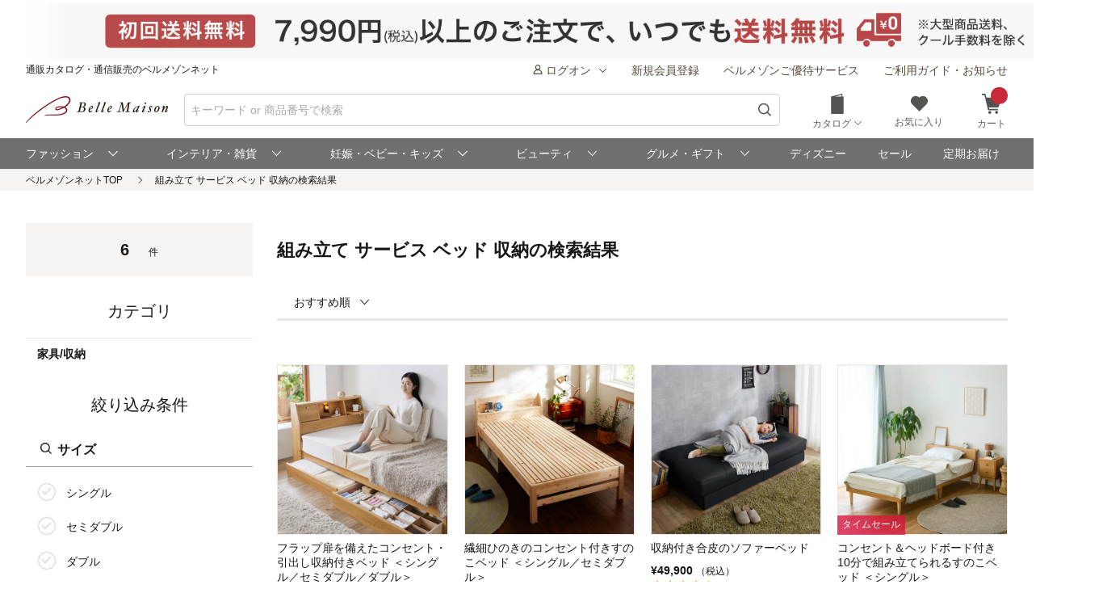

--- FILE ---
content_type: text/html;charset=UTF-8
request_url: https://www.bellemaison.jp/shop/app/catalog/list/?keyword=%E7%B5%84%E3%81%BF%E7%AB%8B%E3%81%A6%20%E3%82%B5%E3%83%BC%E3%83%93%E3%82%B9%20%E3%83%99%E3%83%83%E3%83%89%20%E5%8F%8E%E7%B4%8D&SHNCRTTKKRO_KBN=SE
body_size: 23127
content:
<!doctype html>
<html lang="ja">
 <head>
  
  
  
  
  
  
  
<noscript>
  <meta http-equiv="refresh" content="0; url=/shop/app/error/no_support/" />
</noscript>

<meta charset="UTF-8">
<meta name="viewport" content="width=device-width, initial-scale=1.0, viewport-fit=cover">
<meta name="format-detection" content="telephone=no">
<!-- ファビコン -->
<link rel="icon" href="/cpg/pc_common/images/favicon.ico">
<!-- アップルタッチアイコン -->
<link rel="apple-touch-icon" sizes="180x180" href="/cpg/pc_common/images/apple-touch-icon.png">
<link rel="stylesheet" type="text/css" href="/shop/files/exfiles/slick/slick.css" media="all" charset="UTF-8" />
<link rel="stylesheet" type="text/css" href="/shop/files/exfiles/slick/slick-theme.css" media="all" charset="UTF-8" />
<link rel="stylesheet" type="text/css" href="/shop/files/exfiles/OverlayScrollbars/OverlayScrollbars.css" media="all" charset="UTF-8" />
<link rel="stylesheet" type="text/css" href="/shop/files/commonfiles/styles/common.css" media="all" charset="UTF-8" />
<link rel="stylesheet" type="text/css" media="all" href="/shop/files/partsfiles/styles/pageHeader.css?date=20260106185435">
<link rel="stylesheet" type="text/css" media="all" href="/shop/files/partsfiles/styles/pageFooter.css?date=20260106185435">
<link rel="stylesheet" type="text/css" media="all" href="/shop/files/partsfiles/styles/list.css?date=20260106185435">
<link rel="stylesheet" type="text/css" media="all" href="/shop/files/commonfiles/styles/pagecommon/index.css?date=20260106185435">
<link rel="stylesheet" type="text/css" media="all" href="/shop/files/partsfiles/styles/topicPath.css?date=20260106185435">
<script type="text/javascript" src="/shop/files/exfiles/jquery-3.6.0.min.js" charset="UTF-8"></script>
<script type="text/javascript" charset="UTF-8">
  /*<![CDATA[*/
  frontContext = "\/shop";
  /*]]>*/
</script>
<script type="text/javascript" src="/shop/files/systemfiles/scripts/initialize.js?date=20260106185435" charset="UTF-8"></script>
<script type="text/javascript" src="/shop/files/systemfiles/scripts/message.js?date=20260106185435" charset="UTF-8"></script>
<script type="text/javascript" src="/shop/files/systemfiles/scripts/validate.js?date=20260106185435" charset="UTF-8"></script>
<script type="text/javascript" src="/shop/files/systemfiles/scripts/core.js?date=20260106185435" charset="UTF-8"></script>
<script type="text/javascript" src="/shop/files/systemfiles/scripts/process.js?date=20260106185435" charset="UTF-8"></script>
<script type="text/javascript" src="/shop/files/systemfiles/scripts/jquery.blockUI.js?date=20260106185435" charset="UTF-8"></script>
<script type="text/javascript">
<!--
  ga_pageName='SSPG0150_商品一覧'
  -->
</script>
  <meta name="description" content="組み立て サービス ベッド 収納の通販ならベルメゾン。人気の組み立て サービス ベッド 収納を豊富に取り揃え。セール商品も多数♪お買い物でポイントも貯まる！" id="asc_meta_description">

<link rel="canonical" href="https://www.bellemaison.jp/shop/app/catalog/list/?keyword=%E7%B5%84%E3%81%BF%E7%AB%8B%E3%81%A6+%E3%82%B5%E3%83%BC%E3%83%93%E3%82%B9+%E3%83%99%E3%83%83%E3%83%89+%E5%8F%8E%E7%B4%8D" id="asc_link_canonical">
<title>組み立て サービス ベッド 収納 おすすめの通販｜通販のベルメゾンネット</title>
<!-- ogp -->
<meta property="og:title" content="組み立て サービス ベッド 収納 おすすめの通販｜通販のベルメゾンネット">
<meta property="og:description" content="組み立て サービス ベッド 収納の通販ならベルメゾン。人気の組み立て サービス ベッド 収納を豊富に取り揃え。セール商品も多数♪お買い物でポイントも貯まる！">
<meta property="og:url" content="https://www.bellemaison.jp/shop/app/catalog/list/?keyword=%E7%B5%84%E3%81%BF%E7%AB%8B%E3%81%A6+%E3%82%B5%E3%83%BC%E3%83%93%E3%82%B9+%E3%83%99%E3%83%83%E3%83%89+%E5%8F%8E%E7%B4%8D">
<meta property="og:image" content="https://pic2.bellemaison.jp/cpg/pc_common/images/ogimage-1200x630.png">
<meta property="og:type" content="website">
<meta property="og:site_name" content="通販のベルメゾンネット">
<!-- facebook -->
<meta property="article:publisher" content="https://www.facebook.com/bellemaison.net">
<!-- twitter card -->
<meta name="twitter:card" content="summary_large_image">
<meta name="twitter:site" content="@bellemaison_jp">

  



<script type="text/javascript" charset="UTF-8">

	
	function getCookie(cookieName){
		var cookies = document.cookie;
		var cookiesArray = cookies.split(';');

		for(var c of cookiesArray){
			var cArray = c.split('=');
			if( cArray[0].trim() == cookieName){
				return decodeURIComponent(cArray[1]);
			}
		}
	}

	
	function disassembleCookieValue(cookieValue){

		var returnObject = new Object();

		var valueArray = cookieValue.split(';');
		for(var v of valueArray){
	    	var vArray = v.split('=');
	    	returnObject[vArray[0]] = vArray[1];
   		}

		return returnObject;
	}

	
	function updateCookieTTINFOPER(paramName, paramValue){

		var cookieTTINFOPER = getCookie('TTINFOPER');
		var TTINFOPER_keyValue = disassembleCookieValue(cookieTTINFOPER);

		TTINFOPER_keyValue[paramName] = paramValue;

		var cookieValue = "";
		Object.keys(TTINFOPER_keyValue).forEach(function(key){
			cookieValue = cookieValue + encodeURIComponent(key + "=" + TTINFOPER_keyValue[key] + ";");
		});

		var expires = new Date();
		expires.setTime( expires.getTime() + ( 1000 * 60 * 60 * 24 * 365 * 2 )); 

		document.cookie = [
			'TTINFOPER=' + cookieValue,
			'path=' + "/",
			'expires=' + expires.toGMTString()
		].join( '; ' );

	}
</script>

<script type="text/javascript" charset="UTF-8">
/*<![CDATA[*/
	var dataLayerVarsPage = new Object();
/*]]>*/
</script>







<script type="text/javascript" charset="UTF-8">
/*<![CDATA[*/
	dataLayer = window.dataLayer = window.dataLayer || [];
	dataLayer.push(dataLayerVarsPage);
/*]]>*/
</script>



<!-- Google Tag Manager -->
<script>(function(w,d,s,l,i){w[l]=w[l]||[];w[l].push({'gtm.start':
new Date().getTime(),event:'gtm.js'});var f=d.getElementsByTagName(s)[0],
j=d.createElement(s),dl=l!='dataLayer'?'&l='+l:'';j.async=true;j.src=
'https://www.googletagmanager.com/gtm.js?id='+i+dl;f.parentNode.insertBefore(j,f);
})(window,document,'script','dataLayer','GTM-M8XGB8K');</script>
<!-- End Google Tag Manager -->




<script type="text/javascript" charset="UTF-8">
/*<![CDATA[*/


function getQueryParam(name, url) {
	if (!url){
		url = window.location.href;
	}
	name = name.replace(/[\[\]]/g, "\\$&");
	var regex = new RegExp("[?&]" + name + "(=([^&#]*)|&|#|$)"),
		results = regex.exec(url);
	if (!results) return null;
	if (!results[2]) return '';
	return decodeURIComponent(results[2].replace(/\+/g, " "));
}


function trackAsyncFavoriteAdd(event){
	var dataLayerVars = {
		'event': event
	};
	gtmUtil.trackView(dataLayerVars);
}


function trackEventFavoriteAdd(event, commodityCode){
	dataLayerVars = {
		'event': event,
		'eventAttr': {
			'category': 'お気に入り機能',
			'action': 'お気に入り追加',
			'label': commodityCode
		}
	};
	gtmUtil.trackEvent(dataLayerVars);
}


function trackAsyncCartAdd(event, commodityCode, commodityName, brand, category, nucleusSkuCode, addCartRouteType){
	var dataLayerVars = {
		'event': event,
		'ecommerce': {
			'add': {
				'products': [
					{
						'id'               :commodityCode,    
						'name'             :commodityName,    
						'brand'            :brand,            
						'category'         :category,         
						'variant'          :nucleusSkuCode,   
						'dimension29':addCartRouteType, 
					}
				]
			}
		}
	};
	gtmUtil.trackView(dataLayerVars);
}


function trackAsyncViewReviewList(){
	var dataLayerVars = {
		'event': 'viewReviewList',
		'eventAttr': {
			'category': '商品レビュー',
			'action': '商品レビュー',
			'label': 'SSPG0420_レビューリスト'
		}
	};
	gtmUtil.trackView(dataLayerVars);
}


function trackAsyncViewOrderList(){
	var dataLayerVars = {
		'event': 'viewOrderList',
		'eventAttr': {
			'category': '受注系',
			'action': '受注系',
			'label': 'system_オーダー情報入力'
		}
	};
	gtmUtil.trackView(dataLayerVars);
}


function trackAsyncViewSKUStockList(){
	var dataLayerVars = {
		'event': 'viewSKUStockList',
		'eventAttr': {
			'category': 'SKU在庫価格一覧検索',
			'action': 'SKU在庫価格一覧検索',
			'label': 'system_SKU在庫価格一覧検索'
		}
	};
	gtmUtil.trackView(dataLayerVars);
}

/*]]>*/
</script>





















 
<script>(window.BOOMR_mq=window.BOOMR_mq||[]).push(["addVar",{"rua.upush":"false","rua.cpush":"false","rua.upre":"true","rua.cpre":"false","rua.uprl":"false","rua.cprl":"false","rua.cprf":"false","rua.trans":"SJ-07c0dc51-afee-432f-9d12-3341fa331545","rua.cook":"false","rua.ims":"false","rua.ufprl":"false","rua.cfprl":"false","rua.isuxp":"false","rua.texp":"norulematch","rua.ceh":"false","rua.ueh":"false","rua.ieh.st":"0"}]);</script>
                              <script>!function(e){var n="https://s.go-mpulse.net/boomerang/";if("False"=="True")e.BOOMR_config=e.BOOMR_config||{},e.BOOMR_config.PageParams=e.BOOMR_config.PageParams||{},e.BOOMR_config.PageParams.pci=!0,n="https://s2.go-mpulse.net/boomerang/";if(window.BOOMR_API_key="JFETL-9EJXM-2ANBC-ZKAD9-9Z3SG",function(){function e(){if(!o){var e=document.createElement("script");e.id="boomr-scr-as",e.src=window.BOOMR.url,e.async=!0,i.parentNode.appendChild(e),o=!0}}function t(e){o=!0;var n,t,a,r,d=document,O=window;if(window.BOOMR.snippetMethod=e?"if":"i",t=function(e,n){var t=d.createElement("script");t.id=n||"boomr-if-as",t.src=window.BOOMR.url,BOOMR_lstart=(new Date).getTime(),e=e||d.body,e.appendChild(t)},!window.addEventListener&&window.attachEvent&&navigator.userAgent.match(/MSIE [67]\./))return window.BOOMR.snippetMethod="s",void t(i.parentNode,"boomr-async");a=document.createElement("IFRAME"),a.src="about:blank",a.title="",a.role="presentation",a.loading="eager",r=(a.frameElement||a).style,r.width=0,r.height=0,r.border=0,r.display="none",i.parentNode.appendChild(a);try{O=a.contentWindow,d=O.document.open()}catch(_){n=document.domain,a.src="javascript:var d=document.open();d.domain='"+n+"';void(0);",O=a.contentWindow,d=O.document.open()}if(n)d._boomrl=function(){this.domain=n,t()},d.write("<bo"+"dy onload='document._boomrl();'>");else if(O._boomrl=function(){t()},O.addEventListener)O.addEventListener("load",O._boomrl,!1);else if(O.attachEvent)O.attachEvent("onload",O._boomrl);d.close()}function a(e){window.BOOMR_onload=e&&e.timeStamp||(new Date).getTime()}if(!window.BOOMR||!window.BOOMR.version&&!window.BOOMR.snippetExecuted){window.BOOMR=window.BOOMR||{},window.BOOMR.snippetStart=(new Date).getTime(),window.BOOMR.snippetExecuted=!0,window.BOOMR.snippetVersion=12,window.BOOMR.url=n+"JFETL-9EJXM-2ANBC-ZKAD9-9Z3SG";var i=document.currentScript||document.getElementsByTagName("script")[0],o=!1,r=document.createElement("link");if(r.relList&&"function"==typeof r.relList.supports&&r.relList.supports("preload")&&"as"in r)window.BOOMR.snippetMethod="p",r.href=window.BOOMR.url,r.rel="preload",r.as="script",r.addEventListener("load",e),r.addEventListener("error",function(){t(!0)}),setTimeout(function(){if(!o)t(!0)},3e3),BOOMR_lstart=(new Date).getTime(),i.parentNode.appendChild(r);else t(!1);if(window.addEventListener)window.addEventListener("load",a,!1);else if(window.attachEvent)window.attachEvent("onload",a)}}(),"".length>0)if(e&&"performance"in e&&e.performance&&"function"==typeof e.performance.setResourceTimingBufferSize)e.performance.setResourceTimingBufferSize();!function(){if(BOOMR=e.BOOMR||{},BOOMR.plugins=BOOMR.plugins||{},!BOOMR.plugins.AK){var n="true"=="true"?1:0,t="",a="aohi2byx2w5mw2lmsriq-f-e827883da-clientnsv4-s.akamaihd.net",i="false"=="true"?2:1,o={"ak.v":"39","ak.cp":"1270035","ak.ai":parseInt("728772",10),"ak.ol":"0","ak.cr":9,"ak.ipv":4,"ak.proto":"h2","ak.rid":"3a806abd","ak.r":51095,"ak.a2":n,"ak.m":"a","ak.n":"essl","ak.bpcip":"3.142.141.0","ak.cport":54044,"ak.gh":"23.215.214.243","ak.quicv":"","ak.tlsv":"tls1.3","ak.0rtt":"","ak.0rtt.ed":"","ak.csrc":"-","ak.acc":"","ak.t":"1768723537","ak.ak":"hOBiQwZUYzCg5VSAfCLimQ==[base64]/RQ4118987z/qQE8fkRN/nKYxOHBzdn9h5eJgSza/2kAnW4Uqj4DW8WJ3IvIcGZNwJRfuntVbL/J3P0MZgfHoQmPyoZqpftuJcySL8x/+S7TuIEvRZoi2x4T3/7zbwtxgp/3fT1MJCfLM+M2sp8k7cFoDyifM+CwGVNKxXHEBt2/Zy7jaonnzDI6Nv6Ffq8pPOUXhBoM=","ak.pv":"128","ak.dpoabenc":"","ak.tf":i};if(""!==t)o["ak.ruds"]=t;var r={i:!1,av:function(n){var t="http.initiator";if(n&&(!n[t]||"spa_hard"===n[t]))o["ak.feo"]=void 0!==e.aFeoApplied?1:0,BOOMR.addVar(o)},rv:function(){var e=["ak.bpcip","ak.cport","ak.cr","ak.csrc","ak.gh","ak.ipv","ak.m","ak.n","ak.ol","ak.proto","ak.quicv","ak.tlsv","ak.0rtt","ak.0rtt.ed","ak.r","ak.acc","ak.t","ak.tf"];BOOMR.removeVar(e)}};BOOMR.plugins.AK={akVars:o,akDNSPreFetchDomain:a,init:function(){if(!r.i){var e=BOOMR.subscribe;e("before_beacon",r.av,null,null),e("onbeacon",r.rv,null,null),r.i=!0}return this},is_complete:function(){return!0}}}}()}(window);</script></head>
 <body>
  <!-- Google Tag Manager (noscript) -->
<noscript>
 <iframe src="https://www.googletagmanager.com/ns.html?id=GTM-M8XGB8K"
    height="0" width="0" style="display:none;visibility:hidden">
 </iframe>
</noscript>
<!-- End Google Tag Manager (noscript) -->

  <div class="main-wrapper ccm-page page-type-general-top-pagetype page-template-general">
    <div class="main-wrapper wrapper">
     <div class="main-wrapper container">
      <div class="main-wrapper row">
        <div>
        <div class="wsparts-include clearBoth">

<!---------   ヘッダインクルード　ここから  ----------->
<link rel="stylesheet" href="/cpg/pc_common/inc_html/rp/page-head/css/uksuggest.css?20250805">
<script>
//検索サジェストドメイン
const SUG_API_URL = 'https://s3bellprd.ukw.jp';
</script>

<script src="/cpg/pc_common/inc_html/rp/page-foot/js/model.js"></script>
<script src="/cpg/pc_common/inc_html/rp/page-foot/js/header.js?20251203"></script>

<!-- AD -->
<script src="https://one.adingo.jp/tag/bellemaison/7b97baa7-09a5-4452-85bc-dfe8fb711274.js"></script>

<header class="header c-header c-header-v2">
  <div class="header-inner">
    <div class="header-content">
      <!--- キャンペーンバナー ---->
      <div class="c-header__campaign-all" id="msmt_campaign-all">
        <div id="replace_at-00">
          
<style>
#head_camp_all { text-align: center; }
#head_camp_all a {
  display: block;
  width: 100%;
}
@media screen and (max-width: 767px) {
  #head_camp_all img { max-width: 100%; }
}
</style>
<div id="head_camp_all">
  <a class="link" href="https://www.bellemaison.jp/cpg/shipping_info/shipping_info_index.html?DM4_KBN=HEAD_YUTAI">
    <picture>
      <source srcset="https://pic2.bellemaison.jp/cpg/dmp/head/img/1938_100_head01_250911.jpg" media="(min-width: 768px)" width="969" height="50" type="image/jpg">
      <img src="https://pic2.bellemaison.jp/cpg/dmp/head/img/1334_190_head01_250911.jpg" alt="送料無料" width="1334" height="190" loading="eager">
    </picture>
  </a>
</div>
<!-- allheader end -->
        </div><!-- / #replace_at-00 -->
      </div>
      <!--- /キャンペーンバナー ---->
      <!--- PCサイズヘッダ ---->
      <div class="header-user from-pc">
        <p class="header_site">通販カタログ・通信販売のベルメゾンネット</p>
        <!-- 未ログオンメニュー -->
        <div class="header-user_info header-userdata-pc_unknown">
          <ul class="user-menu from-pc">
            <li class="user-menu_item">
              <div class="dropdown header-menu-dropdown user-menu-dropdown">
                <div class="dropdown_label">
                  <span class="icon header-mini-icon"><svg><use href="/shop/files/commonfiles/images/icons/symbol-defs.svg#icon-user"></use></svg></span>
                  <span>ログオン<span class="icon m-size-8 header-menu_icon"><svg><use href="/shop/files/commonfiles/images/icons/symbol-defs.svg#icon-arrow-down"></use></svg></span></span>
                </div>
                <div class="dropdown-content">
                  <div class="user-menu_login">
                    <a class="button m-size-l m-fill m-full" href="/shop/app/common/login/">ログオン</a>
                  </div>
                  <ul class="dropdown-list">
                    <li class="dropdown-list_item">
                      <a class="dropdown-list_label" href="/shop/app/mypage/order_history/">ご注文・配送状況</a>
                    </li>
                    <li class="dropdown-list_item">
                      <a class="dropdown-list_label" href="/shop/app/mypage/order_history/">返品・交換・キャンセル</a>
                    </li>
                    <li class="dropdown-list_item">
                      <a class="dropdown-list_label" href="/shop/app/common/login/?SNI_SK_URL=https%3A%2F%2Fwww.bellemaison.jp%2Fshop%2Fapp%2Fcustomer%2Fcustomer_edit1%2F">お客様情報の確認・変更</a>
                    </li>
                    <li class="dropdown-list_item">
                      <a class="dropdown-list_label" href="/shop/app/mypage/regular_purchase_list/">ご利用中の定期コース</a>
                    </li>
                    <li class="dropdown-list_item">
                      <a class="dropdown-list_label" href="/shop/app/mypage/review_contributed_list/">レビューの投稿・履歴</a>
                    </li>
                    <li class="dropdown-list_item">
                      <a class="dropdown-list_label" href="/cpg/special/etsuran/etsuran_index.html">最近チェックした商品</a>
                    </li>
                    <li class="dropdown-list_item">
                      <a class="dropdown-list_label" href="/shop/app/common/login/?SNI_SK_URL=https%3A%2F%2Fwww.bellemaison.jp%2Fshop%2Fapp%2Fcustomer%2Fmail_magazine%2F">メールマガジン登録・停止</a>
                    </li>
                    <li class="dropdown-list_item">
                      <a class="dropdown-list_label" href="/shop/app/mypage/catalog_unnecessary_register/">カタログ送付停止の登録・変更</a>
                    </li>
                  </ul>
                </div>
              </div>
            </li>
            <li class="user-menu_item">
              <a class="link user-info_link" href="/shop/app/customer/customer_register_reception/">新規会員登録</a>
            </li>
            <li class="user-menu_item">
              <a class="link user-info_link" href="/cpg/goyutai/goyutai_index.html">ベルメゾンご優待サービス</a>
            </li>
            <li class="user-menu_item">
              <a class="link user-info_link" href="https://faq.bellemaison.jp/bellemaison/web/guide/" target="_blank">ご利用ガイド・お知らせ</a>
            </li>
          </ul>
        </div>
        <!-- ログオンメニュー -->
        <div class="header-user_info header-userdata-pc_logonuser" style="display:none;">
          <ul class="user-menu from-pc">
            <li class="user-menu_item">
              <div class="dropdown header-menu-dropdown user-menu-dropdown">
                <div class="dropdown_label">
                  <span class="icon header-mini-icon"><svg><use href="/shop/files/commonfiles/images/icons/symbol-defs.svg#icon-user"></use></svg></span>
                  <span class="header-userdata-pc_username">様のマイページ</span>
                </div>
                <div class="dropdown-content header-dropdown-content">
                  <ul class="dropdown-list">
                    <li class="dropdown-list_item">
                      <a class="dropdown-list_label" href="/shop/app/mypage/mypage/">マイページ</a>
                    </li>
                    <li class="dropdown-list_item">
                      <a class="dropdown-list_label" href="/shop/app/mypage/order_history/">ご注文・配送状況</a>
                    </li>
                    <li class="dropdown-list_item">
                      <a class="dropdown-list_label" href="/shop/app/mypage/order_history/">返品・交換・キャンセル</a>
                    </li>
                    <li class="dropdown-list_item">
                      <a class="dropdown-list_label" href="/shop/app/customer/customer_edit1/">お客様情報の確認・変更</a>
                    </li>
                    <li class="dropdown-list_item">
                      <a class="dropdown-list_label" href="/shop/app/mypage/regular_purchase_list/">ご利用中の定期コース</a>
                    </li>
                    <li class="dropdown-list_item">
                      <a class="dropdown-list_label" href="/shop/app/mypage/review_contributed_list/">レビューの投稿・履歴</a>
                    </li>
                    <li class="dropdown-list_item">
                      <a class="dropdown-list_label" href="/cpg/special/etsuran/etsuran_index.html">最近チェックした商品</a>
                    </li>
                    <li class="dropdown-list_item">
                      <a class="dropdown-list_label" href="/shop/app/customer/mail_magazine/">メールマガジン登録・停止</a>
                    </li>
                    <li class="dropdown-list_item">
                      <a class="dropdown-list_label" href="/shop/app/mypage/catalog_unnecessary_register/">カタログ送付停止の登録・変更</a>
                    </li>
                  </ul>
                  <div class="user-menu_logout">
                    <a class="button m-size-m m-fill m-full" href="/shop/app/common/logout/">ログオフ</a>
                  </div>
                </div>
              </div>
            </li>
            <li class="user-menu_item">
              <a class="link user-info_link" href="/shop/app/mypage/point_voucher_exchange_history/">
                <span class="icon header-mini-icon"><svg><use href="/shop/files/commonfiles/images/icons/symbol-defs.svg#icon-point"></use></svg></span>
                <span class="header-userdata-pc_point">ポイント：</span>
              </a>
            </li>
            <li class="user-menu_item">
              <div class="dropdown header-menu-dropdown user-menu-dropdown">
                <div class="dropdown_label">
                  <span class="icon header-mini-icon"><svg><use href="/shop/files/commonfiles/images/icons/symbol-defs.svg#icon-stage"></use></svg></span>
                  <span class="header-userdata-pc_rank">ステージ：</span>
                </div>
                <div class="dropdown-content">
                  <div class="stage_start" style="display:none;">
                    <p class="help drawer-user-status-special-title">ステージ特典</p>
                    <p class="header-dropdown_text">通常商品送料無料</p>
                    <p class="header-dropdown_text">定期商品送料無料</p>
                    <a href="/cpg/goyutai/goyutai_index.html" class="dropdown-list_label"><span>ステージ特典について</span><span class="icon m-size-7"><svg><use href="/shop/files/commonfiles/images/icons/symbol-defs.svg#icon-arrow-right"></use></svg></span></a>
                  </div>
                  <div class="stage_regular" style="display:none;">
                    <p class="help drawer-user-status-special-title">ステージ特典</p>
                    <p class="header-dropdown_text">7,990円以上送料無料</p>
                    <p class="header-dropdown_text">定期2,190円以上送料無料</p>
                    <a href="/cpg/goyutai/goyutai_index.html" class="dropdown-list_label"><span>ステージ特典について</span><span class="icon m-size-7"><svg><use href="/shop/files/commonfiles/images/icons/symbol-defs.svg#icon-arrow-right"></use></svg></span></a>
                  </div>
                  <div class="stage_bronz" style="display:none;">
                    <p class="help drawer-user-status-special-title">ステージ特典</p>
                    <p class="header-dropdown_point">ポイント<span class="header-dropdown_accent">2倍</span></p>
                    <p class="header-dropdown_text">4,990円以上送料無料</p>
                    <p class="header-dropdown_text">返品商品引取無料</p>
                    <p class="header-dropdown_text">定期2,190円以上送料無料</p>
                    <a href="/cpg/goyutai/goyutai_index.html" class="dropdown-list_label"><span>ステージ特典について</span><span class="icon m-size-7"><svg><use href="/shop/files/commonfiles/images/icons/symbol-defs.svg#icon-arrow-right"></use></svg></span></a>
                  </div>
                  <div class="stage_silver" style="display:none;">
                    <p class="help drawer-user-status-special-title">ステージ特典</p>
                    <p class="header-dropdown_point">ポイント<span class="header-dropdown_accent">4倍</span></p>
                    <p class="header-dropdown_text">4,990円以上送料無料</p>
                    <p class="header-dropdown_text">返品商品引取無料</p>
                    <p class="header-dropdown_text">定期2,190円以上送料無料</p>
                    <a href="/cpg/goyutai/goyutai_index.html" class="dropdown-list_label"><span>ステージ特典について</span><span class="icon m-size-7"><svg><use href="/shop/files/commonfiles/images/icons/symbol-defs.svg#icon-arrow-right"></use></svg></span></a>
                  </div>
                  <div class="stage_gold" style="display:none;">
                    <p class="help drawer-user-status-special-title">ステージ特典</p>
                    <p class="header-dropdown_point">ポイント<span class="header-dropdown_accent">6倍</span></p>
                    <p class="header-dropdown_text">通常商品送料無料</p>
                    <p class="header-dropdown_text">返品商品引取無料</p>
                    <p class="header-dropdown_text">定期商品送料無料</p>
                    <p class="header-dropdown_text">セール先行ご案内</p>
                    <a href="/cpg/goyutai/goyutai_index.html" class="dropdown-list_label"><span>ステージ特典について</span><span class="icon m-size-7"><svg><use href="/shop/files/commonfiles/images/icons/symbol-defs.svg#icon-arrow-right"></use></svg></span></a>
                  </div>
                  <div class="stage_platinum" style="display:none;">
                    <p class="help drawer-user-status-special-title">ステージ特典</p>
                    <p class="header-dropdown_point">ポイント<span class="header-dropdown_accent">8倍</span></p>
                    <p class="header-dropdown_text">通常商品送料無料</p>
                    <p class="header-dropdown_text">返品商品引取無料</p>
                    <p class="header-dropdown_text">定期商品送料無料</p>
                    <p class="header-dropdown_text">大型商品送料無料</p>
                    <p class="header-dropdown_text">セール先行ご案内</p>
                    <a href="/cpg/goyutai/goyutai_index.html" class="dropdown-list_label"><span>ステージ特典について</span><span class="icon m-size-7"><svg><use href="/shop/files/commonfiles/images/icons/symbol-defs.svg#icon-arrow-right"></use></svg></span></a>
                  </div>
                  <div class="stage_diamond" style="display:none;">
                    <p class="help drawer-user-status-special-title">ステージ特典</p>
                    <p class="header-dropdown_point">ポイント<span class="header-dropdown_accent">16倍</span></p>
                    <p class="header-dropdown_text">通常商品送料無料</p>
                    <p class="header-dropdown_text">返品商品引取無料</p>
                    <p class="header-dropdown_text">定期商品送料無料</p>
                    <p class="header-dropdown_text">大型商品送料無料</p>
                    <p class="header-dropdown_text">セール先行ご案内</p>
                    <a href="/cpg/goyutai/goyutai_index.html" class="dropdown-list_label"><span>ステージ特典について</span><span class="icon m-size-7"><svg><use href="/shop/files/commonfiles/images/icons/symbol-defs.svg#icon-arrow-right"></use></svg></span></a>
                  </div>
                </div>
              </div>
            </li>
            <li class="user-menu_item">
              <a class="link user-info_link" href="https://faq.bellemaison.jp/bellemaison/web/guide/" target="_blank">ご利用ガイド・お知らせ</a>
            </li>
          </ul>
        </div>
      </div>
      <!--  -->
      <form autocomplete="off" name="form_head" onsubmit="createParam(); return false;">
        <div class="header-main">
          <div class="header-main_brand from-pc">
            <a class="header-brand_logo" href="/">
              <h1><img src="https://pic2.bellemaison.jp/cpg/pc_common/images/bellemaison2.png" alt="通販カタログ・通信販売のベルメゾンネット" width="176" height="35" title="通販カタログ・通信販売のベルメゾンネット" loading="eager" fetchpriority="high"></h1>
            </a>
          </div>
          <div class="header-main_search">
            <div class="header-main_search-text-wrapper c-header__search-input p-header__search">
              <div class="form_control m-icon-left header-main_search-text c-header__search-input-inner">
                <input name="keyword" type="search" class="input header-main_search_input c-header__search-input-form p-header__search-input-form js-search" id="text" placeholder="キーワード or 商品番号で検索" maxlength="100" data-search-input>
                <button type="submit" class="header-main_search_icon" aria-label="検索">
                  <span class="icon m-size-4"><svg>
                      <use href="/shop/files/commonfiles/images/icons/symbol-defs.svg#icon-search"></use>
                    </svg></span>
                </button>
              </div>
              <div id="mid_r_www"></div>
              <!-- 検索履歴表示（ローカルストレージ） -->
              <div class="history-list">
                <ul class="js-histories">
                  <!-- <li class="nav-link js-nav-link">
                        <span>
                          <span>ダミーテキストです。</span>
                          <span class="icon m-size-6"><svg><use href="/shop/files/commonfiles/images/icons/symbol-defs.svg#icon-arrow-right"></use></svg></span>
                        </span>
                      </li> -->
                </ul>
                <span class="btn-clear js-btn-clear">検索履歴を消去</span>
              </div>
            </div>
            <!-- / -->
            <!-- SP 履歴・カテゴリ表示 -->
            <div class="nav_sp" id="js-nav_sp">
              <nav>
                <input type="checkbox" name="menu_1st" id="menu_1st" class="js-menu-toggle">
                <div class="nav_sp_wrap nav_sp_wrap_01">
                  <div>
                    <div class="btnBack">
                      <label for="menu_1st" id="js-btn-back">
                        <span class="icon m-size-6"><svg><use href="/shop/files/commonfiles/images/icons/symbol-defs.svg#icon-arrow-left"></use></svg></span>
                        <span>戻る</span>
                      </label>
                    </div>
                    <!-- / -->

                    <div class="nav_sp_menu">
                      <div class="historyList-sp nav_sp_list js-nav-menu history-list" id="js-history-list">
                        <h2>検索履歴</h2>
                        <ul class="js-history-list-sp js-histories">
                          <!-- <li class="nav-link js-nav-link">
                                <span>
                                  <span>ダミーテキストです。</span>
                                  <span class="icon m-size-6"><svg><use href="/shop/files/commonfiles/images/icons/symbol-defs.svg#icon-arrow-right"></use></svg></span>
                                </span>
                              </li> -->
                        </ul>
                        <button type="button" class="js-btn-clear btn-clear" id="js-delete-kistory"><span>検索履歴を削除</span></button>
                      </div>
                      <!--  <p class="historyList-sp__txt-none">検索履歴はございません</p> -->
                      <!-- / -->
                      <div class="nav_sp_list nav_sp_list-1st js-nav-menu">
                        <h2>探す</h2>
                        <ul>
                          <li class="nav-link js-nav-link">
                            <label for="menu_2nd">
                              <span>カテゴリから探す</span>
                              <span class="icon m-size-6"><svg><use href="/shop/files/commonfiles/images/icons/symbol-defs.svg#icon-arrow-right"></use></svg></span>
                            </label>
                          </li>
                          <li class="nav-link js-nav-link">
                            <a href="/shop/app/catalog/brand_list/">
                              <span>ブランドから探す</span>
                              <span class="icon m-size-6"><svg><use href="/shop/files/commonfiles/images/icons/symbol-defs.svg#icon-arrow-right"></use></svg></span>
                            </a>
                          </li>
                          <li class="nav-link js-nav-link">
                            <a href="/cpg/special/ranking/ranking_index.html">
                              <span>ランキングから探す</span>
                              <span class="icon m-size-6"><svg><use href="/shop/files/commonfiles/images/icons/symbol-defs.svg#icon-arrow-right"></use></svg></span>
                            </a>
                          </li>
                          <li class="nav-link js-nav-link">
                            <a href="/cpg/special/newarrival/newarrival_index.html">
                              <span>新入荷から探す</span>
                              <span class="icon m-size-6"><svg><use href="/shop/files/commonfiles/images/icons/symbol-defs.svg#icon-arrow-right"></use></svg></span>
                            </a>
                          </li>
                          <li class="nav-link js-nav-link">
                            <a href="/cpg/special/review/review_index.html">
                              <span>レビュー高評価から探す</span>
                              <span class="icon m-size-6"><svg><use href="/shop/files/commonfiles/images/icons/symbol-defs.svg#icon-arrow-right"></use></svg></span>
                            </a>
                          </li>
                          <li class="nav-link js-nav-link">
                            <a href="/cpg/trends/hotshop/hot_index.html">
                              <span>おすすめ特集から探す</span>
                              <span class="icon m-size-6"><svg><use href="/shop/files/commonfiles/images/icons/symbol-defs.svg#icon-arrow-right"></use></svg></span>
                            </a>
                          </li>
                          <li class="nav-link js-nav-link">
                            <a href="/cpg/special/otoku/otoku_index.html">
                              <span>お得情報から探す</span>
                              <span class="icon m-size-6"><svg><use href="/shop/files/commonfiles/images/icons/symbol-defs.svg#icon-arrow-right"></use></svg></span>
                            </a>
                          </li>
                          <li class="nav-link js-nav-link">
                            <a href="/cpg/dc/index.html">
                              <span>デジタルカタログから探す</span>
                              <span class="icon m-size-6"><svg><use href="/shop/files/commonfiles/images/icons/symbol-defs.svg#icon-arrow-right"></use></svg></span>
                            </a>
                          </li>
                        </ul>
                      </div>
                    </div>
                  </div>
                </div>
                <!--  -->
                <input type="checkbox" name="menu_2nd" id="menu_2nd" class="js-menu-toggle">
                <div class="nav_sp_wrap nav_sp_wrap_02">
                  <div>
                    <div class="btnBack">
                      <label for="menu_2nd" class="js-btn__back">
                        <span class="icon m-size-6"><svg><use href="/shop/files/commonfiles/images/icons/symbol-defs.svg#icon-arrow-left"></use></svg></span>
                        <span>戻る</span>
                      </label>
                    </div>

                    <div class="nav_sp_menu">
                      <h2>カテゴリから探す</h2>
                      <div class="nav_sp_list js-nav-menu">
                        <h3>ファッション</h3>
                        <ul>
                          <li class="nav-link js-nav-link">
                            <a href="/shop/app/catalog/category_top/7/">
                              <span>レディースファッション</span>
                              <span class="icon m-size-6"><svg><use href="/shop/files/commonfiles/images/icons/symbol-defs.svg#icon-arrow-right"></use></svg></span>
                            </a>
                          </li>
                          <li class="nav-link js-nav-link">
                            <a href="/shop/app/catalog/category_top/6/">
                              <span>女性下着/インナー/パジャマ</span>
                              <span class="icon m-size-6"><svg><use href="/shop/files/commonfiles/images/icons/symbol-defs.svg#icon-arrow-right"></use></svg></span>
                            </a>
                          </li>
                          <li class="nav-link js-nav-link">
                            <a href="/shop/app/catalog/category_top/8/"><span>靴/バッグ/ファッション雑貨</span>
                              <span class="icon m-size-6"><svg><use href="/shop/files/commonfiles/images/icons/symbol-defs.svg#icon-arrow-right"></use></svg></span></a>
                          </li>
                          <li class="nav-link js-nav-link">
                            <a href="/cpg/fashion/sports/sports_index.html"><span>スポーツウェア/エクササイズ用品</span>
                              <span class="icon m-size-6"><svg><use href="/shop/files/commonfiles/images/icons/symbol-defs.svg#icon-arrow-right"></use></svg></span></a>
                          </li>
                          <li class="nav-link js-nav-link">
                            <a href="/cpg/lsize/index.html"><span>大きいサイズ(～6L)</span>
                              <span class="icon m-size-6"><svg><use href="/shop/files/commonfiles/images/icons/symbol-defs.svg#icon-arrow-right"></use></svg></span></a>
                          </li>
                          <li class="nav-link js-nav-link">
                            <a href="/shop/app/catalog/category_top/9/"><span>メンズファッション</span>
                              <span class="icon m-size-6"><svg><use href="/shop/files/commonfiles/images/icons/symbol-defs.svg#icon-arrow-right"></use></svg></span></a>
                          </li>
                        </ul>
                      </div>
                      <div class="nav_sp_list js-nav-menu">
                        <h3>インテリア・雑貨</h3>
                        <ul>
                          <li class="nav-link js-nav-link">
                            <a href="/shop/app/catalog/category_top/11/"><span>家具/収納</span>
                              <span class="icon m-size-6"><svg><use href="/shop/files/commonfiles/images/icons/symbol-defs.svg#icon-arrow-right"></use></svg></span></a>
                          </li>
                          <li class="nav-link js-nav-link">
                            <a href="/shop/app/catalog/category_top/12/"><span>カーテン/ラグ/ソファーカバー</span>
                              <span class="icon m-size-6"><svg><use href="/shop/files/commonfiles/images/icons/symbol-defs.svg#icon-arrow-right"></use></svg></span></a>
                          </li>
                          <li class="nav-link js-nav-link">
                            <a href="/shop/app/catalog/category_top/13/"><span>布団/寝具</span>
                              <span class="icon m-size-6"><svg><use href="/shop/files/commonfiles/images/icons/symbol-defs.svg#icon-arrow-right"></use></svg></span></a>
                          </li>
                          <li class="nav-link js-nav-link">
                            <a href="/shop/app/catalog/category_top/14/"><span>キッチン用品/調理器具</span>
                              <span class="icon m-size-6"><svg><use href="/shop/files/commonfiles/images/icons/symbol-defs.svg#icon-arrow-right"></use></svg></span></a>
                          </li>
                          <li class="nav-link js-nav-link">
                            <a href="/shop/app/catalog/category_top/15/"><span>バス/トイレ/掃除洗濯/タオル/スリッパ</span>
                              <span class="icon m-size-6"><svg><use href="/shop/files/commonfiles/images/icons/symbol-defs.svg#icon-arrow-right"></use></svg></span></a>
                          </li>
                          <li class="nav-link js-nav-link">
                            <a href="/shop/app/catalog/category_top/16/"><span>インテリア雑貨</span>
                              <span class="icon m-size-6"><svg><use href="/shop/files/commonfiles/images/icons/symbol-defs.svg#icon-arrow-right"></use></svg></span></a>
                          </li>
                          <li class="nav-link js-nav-link">
                            <a href="/shop/app/catalog/category_top/17/"><span>家電</span>
                              <span class="icon m-size-6"><svg><use href="/shop/files/commonfiles/images/icons/symbol-defs.svg#icon-arrow-right"></use></svg></span></a>
                          </li>
                        </ul>
                      </div>
                      <div class="nav_sp_list js-nav-menu">
                        <h3>妊娠・ベビー・キッズ</h3>
                        <ul>
                          <li class="nav-link js-nav-link">
                            <a href="/shop/app/catalog/category_top/3/"><span>マタニティ/ママ用品</span>
                              <span class="icon m-size-6"><svg><use href="/shop/files/commonfiles/images/icons/symbol-defs.svg#icon-arrow-right"></use></svg></span></a>
                          </li>
                          <li class="nav-link js-nav-link">
                            <a href="/shop/app/catalog/category_top/5/"><span>ベビー服/ベビー用品</span>
                              <span class="icon m-size-6"><svg><use href="/shop/files/commonfiles/images/icons/symbol-defs.svg#icon-arrow-right"></use></svg></span></a>
                          </li>
                          <li class="nav-link js-nav-link">
                            <a href="/shop/app/catalog/category_top/4/"><span>子供服/子供用品</span>
                              <span class="icon m-size-6"><svg><use href="/shop/files/commonfiles/images/icons/symbol-defs.svg#icon-arrow-right"></use></svg></span></a>
                          </li>
                          <li class="nav-link js-nav-link">
                            <a href="/cpg/mama/junior_main/junior_main_index.html"><span>ジュニア/ティーンズ</span>
                              <span class="icon m-size-6"><svg><use href="/shop/files/commonfiles/images/icons/symbol-defs.svg#icon-arrow-right"></use></svg></span></a>
                          </li>
                        </ul>
                      </div>
                      <div class="nav_sp_list js-nav-menu">
                        <h3>バラエティ</h3>
                        <ul>
                          <li class="nav-link js-nav-link">
                            <a href="/shop/app/catalog/category_top/10/"><span>コスメ/美容/健康</span>
                              <span class="icon m-size-6"><svg><use href="/shop/files/commonfiles/images/icons/symbol-defs.svg#icon-arrow-right"></use></svg></span></a>
                          </li>
                          <li class="nav-link js-nav-link">
                            <a href="/shop/app/catalog/category_top/18/"><span>食品/スイーツ</span>
                              <span class="icon m-size-6"><svg><use href="/shop/files/commonfiles/images/icons/symbol-defs.svg#icon-arrow-right"></use></svg></span></a>
                          </li>
                          <li class="nav-link js-nav-link">
                            <a href="/shop/app/catalog/category_top/19/"><span>ギフト(内祝い・結婚祝い etc.)</span>
                              <span class="icon m-size-6"><svg><use href="/shop/files/commonfiles/images/icons/symbol-defs.svg#icon-arrow-right"></use></svg></span></a>
                          </li>
                          <li class="nav-link js-nav-link">
                            <a href="/shop/app/catalog/category_top/2/"><span>ディズニー</span>
                              <span class="icon m-size-6"><svg><use href="/shop/files/commonfiles/images/icons/symbol-defs.svg#icon-arrow-right"></use></svg></span></a>
                          </li>
                          <li class="nav-link js-nav-link">
                            <a href="/cpg/character/character_index.html"><span>キャラクター(スヌーピー・ムーミン etc.)</span>
                              <span class="icon m-size-6"><svg><use href="/shop/files/commonfiles/images/icons/symbol-defs.svg#icon-arrow-right"></use></svg></span></a>
                          </li>
                          <li class="nav-link js-nav-link">
                            <a href="/shop/app/catalog/category_top/1/"><span>定期お届け・マンスリークラブ</span>
                              <span class="icon m-size-6"><svg><use href="/shop/files/commonfiles/images/icons/symbol-defs.svg#icon-arrow-right"></use></svg></span></a>
                          </li>
                        </ul>
                      </div>
                      <div class="nav_sp_list js-nav-menu">
                        <h3>SALE</h3>
                        <ul>
                          <li class="nav-link js-nav-link">
                            <a href="/cpg/sale/index.html"><span>セール・アウトレット</span>
                              <span class="icon m-size-6"><svg><use href="/shop/files/commonfiles/images/icons/symbol-defs.svg#icon-arrow-right"></use></svg></span></a>
                          </li>
                        </ul>
                      </div>
                    </div>
                  </div>
                </div>
                <!--  -->
              </nav>
            </div>
            <!-- / -->
          </div>
          <!-- / -->
          <div class="header-main_tool" id="js-header" ontouchstart="">
            <div class="header-main_tool_brand until-pc">
              <a class="header-brand_logo" href="/shop/">
                <h1><img src="https://pic2.bellemaison.jp/cpg/pc_common/images/bellemaison2.png" alt="通販カタログ・通信販売のベルメゾンネット" width="352" height="70" class="header-brand_logo_img" title="通販カタログ・通信販売のベルメゾンネット" loading="eager" fetchpriority="high"></h1>
              </a>
            </div>
            <ul class="header-tools">
              <li class="header-tool from-pc">
                <div class="dropdown header-menu-dropdown user-menu-dropdown">
                  <div class="dropdown_label header-tool_button m-has-text">
                    <span class="icon m-size-2 header-tool_icon"><svg><use href="/shop/files/commonfiles/images/icons/symbol-defs.svg#icon-book-close"></use></svg></span>
                    <span class="header-tool-button_text">カタログ<span class="icon m-size-8 header-tool-button_text_icon"><svg><use href="/shop/files/commonfiles/images/icons/symbol-defs.svg#icon-arrow-down"></use></svg></span></span>
                  </div>
                  <div class="dropdown-content">
                    <ul class="dropdown-list">
                      <li class="dropdown-list_item">
                        <a class="dropdown-list_label" href="/shop/app/cart/blanket_cart/">カタログからご注文</a>
                      </li>
                      <li class="dropdown-list_item">
                        <a class="dropdown-list_label" href="/cpg/dc/index.html">デジタルカタログを見る</a>
                      </li>
                      <li class="dropdown-list_item">
                        <a class="dropdown-list_label" href="/shop/app/catalog/category_top/99/">カタログ無料プレゼント</a>
                      </li>
                    </ul>
                  </div>
                </div>
              </li>
              <li class="header-tool until-pc header-tool__search">
                <label class="link header-tool_button" id="js-btn-search" for="menu_1st">
                  <span class="icon m-size-3 header-tool_icon">
                    <svg role="img" aria-label="検索"><use href="/shop/files/commonfiles/images/icons/symbol-defs.svg#icon-search"></use></svg></span>
                </label>
              </li>
              <li class="header-tool">
                <a class="link header-tool_button m-has-text" href="/shop/app/mypage/favorite_list/" aria-label="お気に入り">
                  <span class="icon m-size-3 header-tool_icon"><svg><use href="/shop/files/commonfiles/images/icons/symbol-defs.svg#icon-heart"></use></svg></span>
                  <span class="header-tool-button_text from-pc">お気に入り</span>
                </a>
              </li>
              <li class="header-tool">
                <a class="link header-tool_button m-has-text" href="/shop/app/cart/cart/" aria-label="カート">
                  <span class="icon m-size-2 header-tool_icon"><svg><use href="/shop/files/commonfiles/images/icons/symbol-defs.svg#icon-cart-fill"></use></svg></span>
                  <span class="header-tool-button_text from-pc">カート</span>
                  <span class="badge cart_badge"></span>
                </a>
              </li>
              <li class="header-tool until-pc">
                <button class="header-tool_button" type="button" data-header-drawer-open="drawer-nav" aria-label="メニュー">
                  <span class="icon m-size-3"><svg><use href="/shop/files/commonfiles/images/icons/symbol-defs.svg#icon-bars"></use></svg></span>
                </button>
              </li>
            </ul>
          </div>
        </div>
      </form>
    </div>

  </div>
  <!-- / -->
  <!-- PC各カテゴリーリンク（グレー帯）  -->
  <div class="header-inner header-category-container from-pc">
    <div class="header-content">
      <nav class="header-nav">
        <ul class="header-category-list">
          <li class="header-category-list_item">
            <div class="dropdown header-menu-dropdown header-category-dropdown">
              <div class="dropdown_label">
                ファッション<span class="icon m-size-6 header-nav_dropdown_icon"><svg><use href="/shop/files/commonfiles/images/icons/symbol-defs.svg#icon-arrow-down"></use></svg></span>
              </div>
              <div class="dropdown-content">
                <ul class="dropdown-list">
                  <li class="dropdown-list_item">
                    <a class="dropdown-list_label dropdown-link" href="/shop/app/catalog/category_top/7/">レディースファッション</a>
                  </li>
                  <li class="dropdown-list_item">
                    <a class="dropdown-list_label dropdown-link" href="/shop/app/catalog/category_top/6/">女性下着/インナー/パジャマ</a>
                  </li>
                  <li class="dropdown-list_item">
                    <a class="dropdown-list_label dropdown-link" href="/shop/app/catalog/category_top/8/">靴/バッグ/ファッション雑貨</a>
                  </li>
                  <li class="dropdown-list_item">
                    <a class="dropdown-list_label dropdown-link" href="/cpg/fashion/sports/sports_index.html">スポーツウェア/エクササイズ用品</a>
                  </li>
                  <li class="dropdown-list_item">
                    <a class="dropdown-list_label dropdown-link" href="/cpg/lsize/index.html">大きいサイズ(～6L)</a>
                  </li>
                  <li class="dropdown-list_item">
                    <a class="dropdown-list_label dropdown-link" href="/shop/app/catalog/category_top/9/">メンズファッション</a>
                  </li>
                </ul>
              </div>
            </div>
          </li>
          <li class="header-category-list_item">
            <div class="dropdown header-menu-dropdown header-category-dropdown">
              <div class="dropdown_label">
                インテリア・雑貨<span class="icon m-size-6 header-nav_dropdown_icon"><svg><use href="/shop/files/commonfiles/images/icons/symbol-defs.svg#icon-arrow-down"></use></svg></span>
              </div>
              <div class="dropdown-content">
                <ul class="dropdown-list">
                  <li class="dropdown-list_item">
                    <a class="dropdown-list_label dropdown-link" href="/shop/app/catalog/category_top/11/">家具/収納</a>
                  </li>
                  <li class="dropdown-list_item">
                    <a class="dropdown-list_label dropdown-link" href="/shop/app/catalog/category_top/12/">カーテン/ラグ/ソファーカバー</a>
                  </li>
                  <li class="dropdown-list_item">
                    <a class="dropdown-list_label dropdown-link" href="/shop/app/catalog/category_top/13/">布団/寝具</a>
                  </li>
                  <li class="dropdown-list_item">
                    <a class="dropdown-list_label dropdown-link" href="/shop/app/catalog/category_top/14/">キッチン用品/調理器具</a>
                  </li>
                  <li class="dropdown-list_item">
                    <a class="dropdown-list_label dropdown-link" href="/shop/app/catalog/category_top/15/">バス/トイレ/掃除洗濯/タオル/スリッパ</a>
                  </li>
                  <li class="dropdown-list_item">
                    <a class="dropdown-list_label dropdown-link" href="/shop/app/catalog/category_top/16/">インテリア雑貨</a>
                  </li>
                  <li class="dropdown-list_item">
                    <a class="dropdown-list_label dropdown-link" href="/shop/app/catalog/category_top/17/">家電</a>
                  </li>
                </ul>
              </div>
            </div>
          </li>
          <li class="header-category-list_item">
            <div class="dropdown header-menu-dropdown header-category-dropdown">
              <div class="dropdown_label">
                妊娠・ベビー・キッズ<span class="icon m-size-6 header-nav_dropdown_icon"><svg><use href="/shop/files/commonfiles/images/icons/symbol-defs.svg#icon-arrow-down"></use></svg></span>
              </div>
              <div class="dropdown-content">
                <ul class="dropdown-list">
                  <li class="dropdown-list_item">
                    <a class="dropdown-list_label dropdown-link" href="/shop/app/catalog/category_top/3/">マタニティ/ママ用品</a>
                  </li>
                  <li class="dropdown-list_item">
                    <a class="dropdown-list_label dropdown-link" href="/shop/app/catalog/category_top/5/">ベビー服/ベビー用品</a>
                  </li>
                  <li class="dropdown-list_item">
                    <a class="dropdown-list_label dropdown-link" href="/shop/app/catalog/category_top/4/">子供服/子供用品</a>
                  </li>
                  <li class="dropdown-list_item">
                    <a class="dropdown-list_label dropdown-link" href="/cpg/mama/junior_main/junior_main_index.html">ジュニア/ティーンズ</a>
                  </li>
                </ul>
              </div>
            </div>
          </li>
          <li class="header-category-list_item">
            <div class="dropdown header-menu-dropdown header-category-dropdown">
              <div class="dropdown_label">
                ビューティ<span class="icon m-size-6 header-nav_dropdown_icon"><svg><use href="/shop/files/commonfiles/images/icons/symbol-defs.svg#icon-arrow-down"></use></svg></span>
              </div>
              <div class="dropdown-content">
                <ul class="dropdown-list">
                  <li class="dropdown-list_item">
                    <a class="dropdown-list_label dropdown-link" href="/shop/app/catalog/category_top/10/">コスメ/美容/健康</a>
                  </li>
                </ul>
              </div>
            </div>
          </li>
          <li class="header-category-list_item">
            <div class="dropdown header-menu-dropdown header-category-dropdown">
              <div class="dropdown_label">
                グルメ・ギフト<span class="icon m-size-6 header-nav_dropdown_icon"><svg><use href="/shop/files/commonfiles/images/icons/symbol-defs.svg#icon-arrow-down"></use></svg></span>
              </div>
              <div class="dropdown-content">
                <ul class="dropdown-list">
                  <li class="dropdown-list_item">
                    <a class="dropdown-list_label dropdown-link" href="/shop/app/catalog/category_top/18/">食品/スイーツ</a>
                  </li>
                  <li class="dropdown-list_item">
                    <a class="dropdown-list_label dropdown-link" href="/shop/app/catalog/category_top/19/">ギフト(内祝い・結婚祝い etc.)</a>
                  </li>
                </ul>
              </div>
            </div>
          </li>
          <li class="header-category-list_item">
            <a class="link" href="/shop/app/catalog/category_top/2/">ディズニー</a>
          </li>
          <li class="header-category-list_item">
            <a class="link" href="/cpg/sale/index.html">セール</a>
          </li>
          <li class="header-category-list_item">
            <a class="link" href="/shop/app/catalog/category_top/1/">定期お届け</a>
          </li>
        </ul>
      </nav>
    </div>
  </div>
  <!-- / -->
</header>

<!--  -->

<!--モバイルハンバーガーメニュー-->
<div class="drawer-mask"></div>
<nav id="drawer-nav" class="drawer-nav">
  <div class="drawer-nav-header">
    <h2 class="hamburger-header_title">MENU</h2>
    <button type="button" class="header-drawer_close" aria-label="閉じる" data-header-drawer-close></button>
  </div>
  <!-- 非ログオン -->
  <div class="drawer-user header-userdata-sp_unknown">
    <div class="drawer-user-status drawer-user-status_card stage_gest_card">
      <div class="drawer-user-status_row">
        <p class=""><span class="drawer_user-name">ゲスト 様</span></p>
        <div class="drawer-user-buttons">
          <a class="button m-size-s" href="/shop/app/common/login/">ログオン</a>
          <a class="button m-size-s" href="/shop/app/customer/customer_register_reception/">新規会員登録</a>
        </div>
      </div>
    </div>
  </div>
  <!-- ログオン -->
  <div class="drawer-user header-userdata-sp_logonuser">
    <div class="drawer-user-status drawer-user-status_card" id="drawer-user-status_card">
      <div class="drawer-user-status_row">
        <p class="text-small"><span class="header-userdata-sp_rank"></span></p>
        <p class="drawer_user-name header-userdata-sp_username"> 様</p>
      </div>
      <div class="drawer-user-status_row">
        <p class="text-small stage_bronz" style="display:none;">ポイント2倍</p>
        <p class="text-small stage_silver" style="display:none;">ポイント4倍</p>
        <p class="text-small stage_gold" style="display:none;">ポイント6倍</p>
        <p class="text-small stage_platinum" style="display:none;">ポイント8倍</p>
        <p class="text-small stage_diamond" style="display:none;">ポイント16倍</p>
        <p><span class="drawer_user-name header-userdata-sp_point"></span></p>
      </div>

      <div class="drawer-user-status_row drawer-user-status_rank">
        <p class="text-small stage_start" style="display:none;">通常商品送料無料</p>
        <p class="text-small stage_regular" style="display:none;">7,990円以上送料無料</p>
        <p class="text-small stage_bronz" style="display:none;">4,990円以上送料無料</p>
        <p class="text-small stage_silver" style="display:none;">4,990円以上送料無料</p>
        <p class="text-small stage_gold" style="display:none;">通常商品送料無料</p>
        <p class="text-small stage_platinum" style="display:none;">通常商品送料無料</p>
        <p class="text-small stage_diamond" style="display:none;">通常商品送料無料</p>
        <p class="text-small text-align-right">
          <a href="/cpg/goyutai/goyutai_index.html" class="link-stage"><span>ステージ特典</span><span class="icon m-size-8"><svg><use href="/shop/files/commonfiles/images/icons/symbol-defs.svg#icon-arrow-right"></use></svg></span></a>
        </p>
      </div>

    </div>
  </div>
  <!-- メニュー -->
  <h3 class="drawer-menu_title"><span class="icon m-size-5"><svg><use href="/shop/files/commonfiles/images/icons/symbol-defs.svg#icon-user"></use></svg></span><span>マイページ</span></h3>
  <ul class="drawer-menu">
    <li class="drawer-menu_item">
      <button class="drawer-menu_link drawer-menu_link-btn link" data-header-drawer-open="drawer-nav-mypage">マイページ・各種ご確認<span class="icon m-size-6"><svg><use href="/shop/files/commonfiles/images/icons/symbol-defs.svg#icon-arrow-right"></use></svg></span></button>
    </li>
  </ul>
  <h3 class="drawer-menu_title"><span class="icon m-size-5"><svg><use href="/shop/files/commonfiles/images/icons/symbol-defs.svg#icon-search"></use></svg></span><span>探す</span></h3>
  <ul class="drawer-menu">
    <li class="drawer-menu_item">
      <a class="drawer-menu_link link" href="/cpg/special/etsuran/etsuran_index.html"><span>最近チェックした商品から探す</span><span class="icon m-size-6"><svg><use href="/shop/files/commonfiles/images/icons/symbol-defs.svg#icon-arrow-right"></use></svg></span></a>
    </li>
    <li class="drawer-menu_item">
      <button class="drawer-menu_link drawer-menu_link-btn link" data-header-drawer-open="drawer-nav-category">カテゴリから探す<span class="icon m-size-6"><svg><use href="/shop/files/commonfiles/images/icons/symbol-defs.svg#icon-arrow-right"></use></svg></span></button>
    </li>
    <li class="drawer-menu_item">
      <a class="drawer-menu_link link" href="/shop/app/catalog/brand_list/">ブランドから探す<span class="icon m-size-6"><svg><use href="/shop/files/commonfiles/images/icons/symbol-defs.svg#icon-arrow-right"></use></svg></span></a>
    </li>
    <li class="drawer-menu_item">
      <a class="drawer-menu_link link" href="/cpg/special/ranking/ranking_index.html">ランキングから探す<span class="icon m-size-6"><svg><use href="/shop/files/commonfiles/images/icons/symbol-defs.svg#icon-arrow-right"></use></svg></span></a>
    </li>
    <li class="drawer-menu_item">
      <a class="drawer-menu_link link" href="/cpg/special/newarrival/newarrival_index.html">新入荷から探す<span class="icon m-size-6"><svg><use href="/shop/files/commonfiles/images/icons/symbol-defs.svg#icon-arrow-right"></use></svg></span></a>
    </li>
    <li class="drawer-menu_item">
      <a class="drawer-menu_link link" href="/cpg/special/review/review_index.html">レビュー高評価から探す<span class="icon m-size-6"><svg><use href="/shop/files/commonfiles/images/icons/symbol-defs.svg#icon-arrow-right"></use></svg></span></a>
    </li>
    <li class="drawer-menu_item">
      <a class="drawer-menu_link link" href="/cpg/trends/hotshop/hot_index.html">おすすめ特集から探す<span class="icon m-size-6"><svg><use href="/shop/files/commonfiles/images/icons/symbol-defs.svg#icon-arrow-right"></use></svg></span></a>
    </li>
    <li class="drawer-menu_item">
      <a class="drawer-menu_link link" href="/cpg/special/otoku/otoku_index.html">お得情報から探す<span class="icon m-size-6"><svg><use href="/shop/files/commonfiles/images/icons/symbol-defs.svg#icon-arrow-right"></use></svg></span></a>
    </li>
  </ul>
  <h3 class="drawer-menu_title"><span class="icon m-size-5"><svg><use href="/shop/files/commonfiles/images/icons/symbol-defs.svg#icon-book-close"></use></svg></span><span>カタログ</span></h3>
  <ul class="drawer-menu">
    <li class="drawer-menu_item">
      <a class="drawer-menu_link link" href="/shop/app/cart/blanket_cart/"><span>カタログからご注文</span><span class="icon m-size-6"><svg><use href="/shop/files/commonfiles/images/icons/symbol-defs.svg#icon-arrow-right"></use></svg></span></a>
    </li>
    <li class="drawer-menu_item">
      <a class="drawer-menu_link link" href="/cpg/dc/index.html"><span>デジタルカタログを見る</span><span class="icon m-size-6"><svg><use href="/shop/files/commonfiles/images/icons/symbol-defs.svg#icon-arrow-right"></use></svg></span></a>
    </li>
    <li class="drawer-menu_item">
      <a class="drawer-menu_link link" href="/shop/app/catalog/category_top/99/"><span>カタログ無料プレゼント</span><span class="icon m-size-6"><svg><use href="/shop/files/commonfiles/images/icons/symbol-defs.svg#icon-arrow-right"></use></svg></span></a>
    </li>
  </ul>
  <h3 class="drawer-menu_title"><span class="icon m-size-5"><svg><use href="/shop/files/commonfiles/images/icons/symbol-defs.svg#icon-info"></use></svg></span><span>ヘルプ・その他</span></h3>
  <ul class="drawer-menu">
    <li class="drawer-menu_item">
      <a class="drawer-menu_link link" href="/cpg/goyutai/goyutai_index.html"><span>ベルメゾンご優待サービス</span><span class="icon m-size-6"><svg><use href="/shop/files/commonfiles/images/icons/symbol-defs.svg#icon-arrow-right"></use></svg></span></a>
    </li>
    <li class="drawer-menu_item">
      <a class="drawer-menu_link link" href="https://faq.bellemaison.jp/bellemaison/web/guide/" target="_blank"><span>ご利用ガイド・お知らせ</span><span class="icon m-size-6"><svg><use href="/shop/files/commonfiles/images/icons/symbol-defs.svg#icon-arrow-right"></use></svg></span></a>
    </li>
    <li class="drawer-menu_item">
      <a class="drawer-menu_link link" href="/cpg/special/app/search.html"><span>ベルメゾン公式アプリ</span><span class="icon m-size-6"><svg><use href="/shop/files/commonfiles/images/icons/symbol-defs.svg#icon-arrow-right"></use></svg></span></a>
    </li>
    <li class="drawer-menu_item header-userdata-sp_logonuser">
      <a class="drawer-menu_link link" href="/shop/app/common/logout/"><span>ログオフ</span><span class="icon m-size-6"><svg><use href="/shop/files/commonfiles/images/icons/symbol-defs.svg#icon-arrow-right"></use></svg></span></a>
    </li>
  </ul>
</nav>
<nav id="drawer-nav-category" class="drawer-nav">
  <div class="drawer-nav-header">
    <button class="drawer-nav_back" type="button" data-header-drawer-back><span class="icon m-size-6"><svg><use href="/shop/files/commonfiles/images/icons/symbol-defs.svg#icon-arrow-left"></use></svg></span>戻る</button>
    <button class="header-drawer_close" type="button" aria-label="閉じる" data-header-drawer-close></button>
  </div>
  <h3 class="drawer-menu_title">ファッション</h3>
  <ul class="drawer-menu">
    <li class="drawer-menu_item">
      <a class="drawer-menu_link link" href="/shop/app/catalog/category_top/7/"><span>レディースファッション</span><span class="icon m-size-6"><svg><use href="/shop/files/commonfiles/images/icons/symbol-defs.svg#icon-arrow-right"></use></svg></span></a>
    </li>
    <li class="drawer-menu_item">
      <a class="drawer-menu_link link" href="/shop/app/catalog/category_top/6/"><span>女性下着/インナー/パジャマ</span><span class="icon m-size-6"><svg><use href="/shop/files/commonfiles/images/icons/symbol-defs.svg#icon-arrow-right"></use></svg></span></a>
    </li>
    <li class="drawer-menu_item">
      <a class="drawer-menu_link link" href="/shop/app/catalog/category_top/8/"><span>靴/バッグ/ファッション雑貨</span><span class="icon m-size-6"><svg><use href="/shop/files/commonfiles/images/icons/symbol-defs.svg#icon-arrow-right"></use></svg></span></a>
    </li>
    <li class="drawer-menu_item">
      <a class="drawer-menu_link link" href="/cpg/fashion/sports/sports_index.html"><span>スポーツウェア/エクササイズ用品</span><span class="icon m-size-6"><svg><use href="/shop/files/commonfiles/images/icons/symbol-defs.svg#icon-arrow-right"></use></svg></span></a>
    </li>
    <li class="drawer-menu_item">
      <a class="drawer-menu_link link" href="/cpg/lsize/index.html"><span>大きいサイズ(～6L)</span><span class="icon m-size-6"><svg><use href="/shop/files/commonfiles/images/icons/symbol-defs.svg#icon-arrow-right"></use></svg></span></a>
    </li>
    <li class="drawer-menu_item">
      <a class="drawer-menu_link link" href="/shop/app/catalog/category_top/9/"><span>メンズファッション</span><span class="icon m-size-6"><svg><use href="/shop/files/commonfiles/images/icons/symbol-defs.svg#icon-arrow-right"></use></svg></span></a>
    </li>
  </ul>
  <h3 class="drawer-menu_title">インテリア・雑貨</h3>
  <ul class="drawer-menu">
    <li class="drawer-menu_item">
      <a class="drawer-menu_link link" href="/shop/app/catalog/category_top/11/"><span>家具/収納</span><span class="icon m-size-6"><svg><use href="/shop/files/commonfiles/images/icons/symbol-defs.svg#icon-arrow-right"></use></svg></span></a>
    </li>
    <li class="drawer-menu_item">
      <a class="drawer-menu_link link" href="/shop/app/catalog/category_top/12/"><span>カーテン/ラグ/ソファーカバー</span><span class="icon m-size-6"><svg><use href="/shop/files/commonfiles/images/icons/symbol-defs.svg#icon-arrow-right"></use></svg></span></a>
    </li>
    <li class="drawer-menu_item">
      <a class="drawer-menu_link link" href="/shop/app/catalog/category_top/13/"><span>布団/寝具</span><span class="icon m-size-6"><svg><use href="/shop/files/commonfiles/images/icons/symbol-defs.svg#icon-arrow-right"></use></svg></span></a>
    </li>
    <li class="drawer-menu_item">
      <a class="drawer-menu_link link" href="/shop/app/catalog/category_top/14/"><span>キッチン用品/調理器具</span><span class="icon m-size-6"><svg><use href="/shop/files/commonfiles/images/icons/symbol-defs.svg#icon-arrow-right"></use></svg></span></a>
    </li>
    <li class="drawer-menu_item">
      <a class="drawer-menu_link link" href="/shop/app/catalog/category_top/15/"><span>バス/トイレ/掃除洗濯/タオル/スリッパ</span><span class="icon m-size-6"><svg><use href="/shop/files/commonfiles/images/icons/symbol-defs.svg#icon-arrow-right"></use></svg></span></a>
    </li>
    <li class="drawer-menu_item">
      <a class="drawer-menu_link link" href="/shop/app/catalog/category_top/16/"><span>インテリア雑貨</span><span class="icon m-size-6"><svg><use href="/shop/files/commonfiles/images/icons/symbol-defs.svg#icon-arrow-right"></use></svg></span></a>
    </li>
    <li class="drawer-menu_item">
      <a class="drawer-menu_link link" href="/shop/app/catalog/category_top/17/"><span>家電</span><span class="icon m-size-6"><svg><use href="/shop/files/commonfiles/images/icons/symbol-defs.svg#icon-arrow-right"></use></svg></span></a>
    </li>
  </ul>
  <h3 class="drawer-menu_title">妊娠・ベビー・キッズ</h3>
  <ul class="drawer-menu">
    <li class="drawer-menu_item">
      <a class="drawer-menu_link link" href="/shop/app/catalog/category_top/3/"><span>マタニティ/ママ用品</span><span class="icon m-size-6"><svg><use href="/shop/files/commonfiles/images/icons/symbol-defs.svg#icon-arrow-right"></use></svg></span></a>
    </li>
    <li class="drawer-menu_item">
      <a class="drawer-menu_link link" href="/shop/app/catalog/category_top/5/"><span>ベビー服/ベビー用品</span><span class="icon m-size-6"><svg><use href="/shop/files/commonfiles/images/icons/symbol-defs.svg#icon-arrow-right"></use></svg></span></a>
    </li>
    <li class="drawer-menu_item">
      <a class="drawer-menu_link link" href="/shop/app/catalog/category_top/4/"><span>子供服/子供用品</span><span class="icon m-size-6"><svg><use href="/shop/files/commonfiles/images/icons/symbol-defs.svg#icon-arrow-right"></use></svg></span></a>
    </li>
    <li class="drawer-menu_item">
      <a class="drawer-menu_link link" href="/cpg/mama/junior_main/junior_main_index.html"><span>ジュニア/ティーンズ</span><span class="icon m-size-6"><svg><use href="/shop/files/commonfiles/images/icons/symbol-defs.svg#icon-arrow-right"></use></svg></span></a>
    </li>
  </ul>
  <h3 class="drawer-menu_title">バラエティ</h3>
  <ul class="drawer-menu">
    <li class="drawer-menu_item">
      <a class="drawer-menu_link link" href="/shop/app/catalog/category_top/10/"><span>コスメ/美容/健康</span><span class="icon m-size-6"><svg><use href="/shop/files/commonfiles/images/icons/symbol-defs.svg#icon-arrow-right"></use></svg></span></a>
    </li>
    <li class="drawer-menu_item">
      <a class="drawer-menu_link link" href="/shop/app/catalog/category_top/18/"><span>食品/スイーツ</span><span class="icon m-size-6"><svg><use href="/shop/files/commonfiles/images/icons/symbol-defs.svg#icon-arrow-right"></use></svg></span></a>
    </li>
    <li class="drawer-menu_item">
      <a class="drawer-menu_link link" href="/shop/app/catalog/category_top/19/"><span>ギフト(内祝い・結婚祝い etc.)</span><span class="icon m-size-6"><svg><use href="/shop/files/commonfiles/images/icons/symbol-defs.svg#icon-arrow-right"></use></svg></span></a>
    </li>
    <li class="drawer-menu_item">
      <a class="drawer-menu_link link" href="/shop/app/catalog/category_top/2/"><span>ディズニー</span><span class="icon m-size-6"><svg><use href="/shop/files/commonfiles/images/icons/symbol-defs.svg#icon-arrow-right"></use></svg></span></a>
    </li>
    <li class="drawer-menu_item">
      <a class="drawer-menu_link link" href="/cpg/character/character_index.html"><span>キャラクター(スヌーピー・ムーミン etc.)</span><span class="icon m-size-6"><svg><use href="/shop/files/commonfiles/images/icons/symbol-defs.svg#icon-arrow-right"></use></svg></span></a>
    </li>
    <li class="drawer-menu_item">
      <a class="drawer-menu_link link" href="/shop/app/catalog/category_top/1/"><span>定期お届け・マンスリークラブ</span><span class="icon m-size-6"><svg><use href="/shop/files/commonfiles/images/icons/symbol-defs.svg#icon-arrow-right"></use></svg></span></a>
    </li>
  </ul>
  <h3 class="drawer-menu_title">SALE</h3>
  <ul class="drawer-menu">
    <li class="drawer-menu_item">
      <a class="drawer-menu_link link" href="/cpg/sale/index.html"><span>セール・アウトレット</span><span class="icon m-size-6"><svg><use href="/shop/files/commonfiles/images/icons/symbol-defs.svg#icon-arrow-right"></use></svg></span></a>
    </li>
  </ul>
</nav>

<nav id="drawer-nav-mypage" class="drawer-nav">
  <div class="drawer-nav-header">
    <button class="drawer-nav_back" type="button" data-header-drawer-back><span class="icon m-size-6"><svg><use href="/shop/files/commonfiles/images/icons/symbol-defs.svg#icon-arrow-left"></use></svg></span>戻る</button>
    <button class="header-drawer_close" type="button" aria-label="閉じる" data-header-drawer-close></button>
  </div>
  <ul class="drawer-menu">
    <li class="drawer-menu_item">
      <a class="drawer-menu_link link" href="/shop/app/mypage/mypage/"><span>マイページトップ</span><span class="icon m-size-6"><svg><use href="/shop/files/commonfiles/images/icons/symbol-defs.svg#icon-arrow-right"></use></svg></span></a>
    </li>
  </ul>
  <h3 class="drawer-menu_title">ご登録情報</h3>
  <ul class="drawer-menu">
    <li class="drawer-menu_item">
      <a class="drawer-menu_link link" href="/shop/app/common/login/?SNI_SK_URL=https%3A%2F%2Fwww.bellemaison.jp%2Fshop%2Fapp%2Fcustomer%2Fcustomer_edit1%2F"><span>お客様情報の確認・変更</span><span class="icon m-size-6"><svg><use href="/shop/files/commonfiles/images/icons/symbol-defs.svg#icon-arrow-right"></use></svg></span></a>
    </li>
    <li class="drawer-menu_item">
      <a class="drawer-menu_link link" href="/shop/app/mypage/customer_changepassword/"><span>パスワード変更</span><span class="icon m-size-6"><svg><use href="/shop/files/commonfiles/images/icons/symbol-defs.svg#icon-arrow-right"></use></svg></span></a>
    </li>
    <li class="drawer-menu_item">
      <a class="drawer-menu_link link" href="/shop/app/mypage/address_list/"><span>お届け先住所録</span><span class="icon m-size-6"><svg><use href="/shop/files/commonfiles/images/icons/symbol-defs.svg#icon-arrow-right"></use></svg></span></a>
    </li>
    <li class="drawer-menu_item">
      <a class="drawer-menu_link link" href="/shop/app/mypage/always_order/"><span>「いつものご注文」情報の確認・削除</span><span class="icon m-size-6"><svg><use href="/shop/files/commonfiles/images/icons/symbol-defs.svg#icon-arrow-right"></use></svg></span></a>
    </li>
  </ul>
  <h3 class="drawer-menu_title">ご利用履歴</h3>
  <ul class="drawer-menu">
    <li class="drawer-menu_item">
      <a class="drawer-menu_link link" href="/shop/app/mypage/order_history/"><span>ご注文・配送状況</span><span class="icon m-size-6"><svg><use href="/shop/files/commonfiles/images/icons/symbol-defs.svg#icon-arrow-right"></use></svg></span></a>
    </li>
    <li class="drawer-menu_item">
      <a class="drawer-menu_link link" href="/shop/app/mypage/order_history/"><span>返品・交換・キャンセル</span><span class="icon m-size-6"><svg><use href="/shop/files/commonfiles/images/icons/symbol-defs.svg#icon-arrow-right"></use></svg></span></a>
    </li>
    <li class="drawer-menu_item">
      <a class="drawer-menu_link link" href="/shop/app/mypage/payment_status/"><span>お支払い状況</span><span class="icon m-size-6"><svg><use href="/shop/files/commonfiles/images/icons/symbol-defs.svg#icon-arrow-right"></use></svg></span></a>
    </li>
    <li class="drawer-menu_item">
      <a class="drawer-menu_link link" href="/shop/app/mypage/payment_status/"><span>振込用紙・領収書再発行</span><span class="icon m-size-6"><svg><use href="/shop/files/commonfiles/images/icons/symbol-defs.svg#icon-arrow-right"></use></svg></span></a>
    </li>
    <li class="drawer-menu_item">
      <a class="drawer-menu_link link" href="/shop/app/mypage/payment_status/"><span>インターネットでのペイジー支払い</span><span class="icon m-size-6"><svg><use href="/shop/files/commonfiles/images/icons/symbol-defs.svg#icon-arrow-right"></use></svg></span></a>
    </li>
    <li class="drawer-menu_item">
      <a class="drawer-menu_link link" href="/shop/app/mypage/review_contributed_list/"><span>レビューの投稿・履歴</span><span class="icon m-size-6"><svg><use href="/shop/files/commonfiles/images/icons/symbol-defs.svg#icon-arrow-right"></use></svg></span></a>
    </li>
    <li class="drawer-menu_item">
      <a class="drawer-menu_link link" href="/shop/app/mypage/regular_purchase_list/"><span>ご利用中の定期コース</span><span class="icon m-size-6"><svg><use href="/shop/files/commonfiles/images/icons/symbol-defs.svg#icon-arrow-right"></use></svg></span></a>
    </li>
  </ul>
  <h3 class="drawer-menu_title">ポイント・クーポン・お買い物券</h3>
  <ul class="drawer-menu">
    <li class="drawer-menu_item">
      <a class="drawer-menu_link link" href="/shop/app/mypage/point_voucher_exchange_history/"><span>ポイント照会</span><span class="icon m-size-6"><svg><use href="/shop/files/commonfiles/images/icons/symbol-defs.svg#icon-arrow-right"></use></svg></span></a>
    </li>
    <li class="drawer-menu_item">
      <a class="drawer-menu_link link" href="/shop/app/mypage/coupon_list/"><span>保有クーポン一覧</span><span class="icon m-size-6"><svg><use href="/shop/files/commonfiles/images/icons/symbol-defs.svg#icon-arrow-right"></use></svg></span></a>
    </li>
    <li class="drawer-menu_item">
      <a class="drawer-menu_link link" href="/shop/app/mypage/point_voucher_exchange_history/"><span>お買物券ポイント交換</span><span class="icon m-size-6"><svg><use href="/shop/files/commonfiles/images/icons/symbol-defs.svg#icon-arrow-right"></use></svg></span></a>
    </li>
  </ul>
  <h3 class="drawer-menu_title">メールマガジン・カタログ</h3>
  <ul class="drawer-menu">
    <li class="drawer-menu_item">
      <a class="drawer-menu_link link" href="/shop/app/customer/mail_magazine/"><span>メールマガジン登録・停止</span><span class="icon m-size-6"><svg><use href="/shop/files/commonfiles/images/icons/symbol-defs.svg#icon-arrow-right"></use></svg></span></a>
    </li>
    <li class="drawer-menu_item">
      <a class="drawer-menu_link link" href="/shop/app/mypage/catalog_unnecessary_register/"><span>カタログ送付停止の登録・変更</span><span class="icon m-size-6"><svg><use href="/shop/files/commonfiles/images/icons/symbol-defs.svg#icon-arrow-right"></use></svg></span></a>
    </li>
  </ul>
  <h3 class="drawer-menu_title">退会手続き</h3>
  <ul class="drawer-menu">
    <li class="drawer-menu_item">
      <a class="drawer-menu_link link" href="/shop/app/mypage/customer_info/"><span>退会手続き</span><span class="icon m-size-6"><svg><use href="/shop/files/commonfiles/images/icons/symbol-defs.svg#icon-arrow-right"></use></svg></span></a>
    </li>
  </ul>
</nav>

<!---------   ヘッダインクルード　ここまで  ----------->        </div>
       </div>
        <div>
        
         <input type="hidden" id="totalMessageLengs" value="0" />
         <div id="message" class="message-area" data-ws-parts-popup="messageArea">
          
          
          
         </div>
        
       </div>
        <div class="main-contents">
        <div class="wsparts-include clearBoth">
         
         

         <div id="mainContents" class="main-contents">
          <main role="main">
           <!-- (32)パンくず -->
           <div>
        <div class="wsparts-include clearBoth">
         
         <script type="text/javascript" charset="UTF-8" src="/shop/files/partsfiles/scripts/topicPath.js?date=20260106185435"></script>
         <div id="topicPath" class="breadcrumbs"></div>
        </div>
       </div>
           <div class="topicPathList">
             <div class="topicPath" data-name="組み立て サービス ベッド 収納の検索結果"></div>
           </div>
             <!-- (26)上部インクルードHTML -->
             <div></div>
             <div class="main-inner">
               <div class="grid m-pc list-main">
                 <div class="grid_item m-3 product-list-sub from-pc">
                   <div class="filter-section list-condition">
                     <div class="list-condition_count">
                      <span class="list-condition_count_number text-weight-bold">6</span>
                      <span class="list-condition_count_label">件</span>
                     </div>
                     <p class="list-condition_label text-weight-bold" style="display: none;">現在絞り込んでいる条件</p>
                     <ul class="filter-condition">
                      <!-- 現在のカテゴリ -->
                      
                      <!-- 絞り込み条件 -->
                      
                      <!-- サイズ -->
                      
                       
                      
                       
                      
                       
                      
                      <!-- カラー -->
                      
                       
                      
                       
                      
                       
                      
                       
                      
                      <!-- ブランド -->
                      
                       
                      
                      <!-- 価格帯 -->
                      
                      <!-- 割引率 -->
                      
                       
                      
                      <!-- 対象商品 -->
                      
                       
                      
                       
                      
                       
                      
                     </ul>
                   </div>
                   
                   <form method="get" class="filter-section" action="/shop/app/catalog/list/" id="categoryTreeForm">
                    <input type="hidden" id="keywordHistory" name="RK" value="">
                    
                    <input type="hidden" id="addCartRouteType" name="SHNCRTTKKRO_KBN" value="SE">
                    <input type="hidden" id="spellerFlg" name="spellerFlg" value="true">
                    <input type="hidden" id="sort" name="sort" value="s">
                    <input type="hidden" id="keyword" name="keyword" value="組み立て サービス ベッド 収納">
                    <input type="hidden" id="pager" name="pager" value="1">
                    

                    <section class="filter-section filter-box">
                     <h3 class="filter-section_heading">カテゴリ</h3>
                     <ul class="filter-list m-level-1">
                       <!-- 大カテゴリの場合 -->
                       
                        <li class="filter-list_item">
                         <a class="link filter-list_item-inner" href="https://www.bellemaison.jp/shop/app/catalog/list/?keyword=%E7%B5%84%E3%81%BF%E7%AB%8B%E3%81%A6+%E3%82%B5%E3%83%BC%E3%83%93%E3%82%B9+%E3%83%99%E3%83%83%E3%83%89+%E5%8F%8E%E7%B4%8D&amp;SHNCRTTKKRO_KBN=0H&amp;categoryList=11"
                             onclick="loadingStart();">家具/収納</a>
                        </li>
                        <!-- 中カテゴリの場合 -->
                        
                       
                     </ul>
                    </section>
                    
                    <section class="filter-section">
                     <h3 class="filter-section_heading" style="display: none;">絞り込み条件</h3>
                     
                     <section class="filter-section-child filter-box">
                      <h4 class="filter-box_title">
                       <span class="icon m-size-5"><svg><use href="/shop/files/commonfiles/images/icons/symbol-defs.svg#icon-search"></use></svg></span>
                       サイズ
                      </h4>
                      <div class="filter-size-container custom-scroll">
                       <ul class="filter-list">
                         <li class="filter-list_item">
                           <div class="checkbox m-circle filter-checkradio filter-list_item-inner">
                            <input id="size-0" type="checkbox" name="size" value="0^173">
                            <label for="size-0">シングル</label>
                           </div>
                         </li>
                         <li class="filter-list_item">
                           <div class="checkbox m-circle filter-checkradio filter-list_item-inner">
                            <input id="size-1" type="checkbox" name="size" value="0^174">
                            <label for="size-1">セミダブル</label>
                           </div>
                         </li>
                         <li class="filter-list_item">
                           <div class="checkbox m-circle filter-checkradio filter-list_item-inner">
                            <input id="size-2" type="checkbox" name="size" value="0^175">
                            <label for="size-2">ダブル</label>
                           </div>
                         </li>
                       </ul>
                      </div>
                     </section>
                     <section class="filter-section-child">
                       <h4 class="filter-box_title">
                        <span class="icon m-size-5"><svg><use href="/shop/files/commonfiles/images/icons/symbol-defs.svg#icon-search"></use></svg></span>
                        カラー
                       </h4>
                       <div class="filter-color-block">
                        <ul class="color-picker">
                         <li class="color-picker_color m-black">
                           <input id="color-0" class="color-picker_input" type="checkbox" name="color" value="10">
                           <label class="color-picker_label" for="color-0">
                            <span class="color-picker_circle"></span>
                           </label>
                          </li>
                          
                          <li class="color-picker_color m-white">
                           <input id="color-2" class="color-picker_input" type="checkbox" name="color" value="04">
                           <label class="color-picker_label" for="color-2">
                            <span class="color-picker_circle"></span>
                           </label>
                          </li>
                          <li class="color-picker_color m-brown">
                           <input id="color-3" class="color-picker_input" type="checkbox" name="color" value="06">
                           <label class="color-picker_label" for="color-3">
                            <span class="color-picker_circle"></span>
                           </label>
                          </li>
                          <li class="color-picker_color m-beige">
                           <input id="color-4" class="color-picker_input" type="checkbox" name="color" value="05">
                           <label class="color-picker_label" for="color-4">
                            <span class="color-picker_circle"></span>
                           </label>
                          </li>
                          
                          
                          
                          
                          
                          
                          
                          
                          
                          
                          
                          
                        </ul>
                       </div>
                     </section>
                     <section class="filter-section-child">
                      <h4 class="filter-box_title">
                       <span class="icon m-size-5"><svg><use href="/shop/files/commonfiles/images/icons/symbol-defs.svg#icon-search"></use></svg></span>
                       価格
                      </h4>
                       <ul class="filter-list">
                         <li class="filter-list_item">
                           <div class="checkbox m-circle filter-checkradio filter-list_item-inner">
                            <input id="price-0" type="checkbox" name="price" 
                                value="*_35000"  
                                highPrice="35000" >
                            <label for="price-0"> ～ 35000円</label>
                           </div>
                         </li>
                         <li class="filter-list_item">
                           <div class="checkbox m-circle filter-checkradio filter-list_item-inner">
                            <input id="price-1" type="checkbox" name="price" 
                                value="35000_43000"  
                                lowPrice="35000" highPrice="43000" >
                            <label for="price-1">35000円 ～ 43000円</label>
                           </div>
                         </li>
                         <li class="filter-list_item">
                           <div class="checkbox m-circle filter-checkradio filter-list_item-inner">
                            <input id="price-2" type="checkbox" name="price" 
                                value="43000_50000"  
                                lowPrice="43000" highPrice="50000" >
                            <label for="price-2">43000円 ～ 50000円</label>
                           </div>
                         </li>
                         <li class="filter-list_item">
                           <div class="checkbox m-circle filter-checkradio filter-list_item-inner">
                            <input id="price-3" type="checkbox" name="price" 
                                value="50000_55000"  
                                lowPrice="50000" highPrice="55000" >
                            <label for="price-3">50000円 ～ 55000円</label>
                           </div>
                         </li>
                         <li class="filter-list_item">
                           <div class="checkbox m-circle filter-checkradio filter-list_item-inner">
                            <input id="price-4" type="checkbox" name="price" 
                                value="55000_*"  
                                lowPrice="55000" >
                            <label for="price-4">55000円 ～ </label>
                           </div>
                         </li>
                       </ul>
                       <div class="price-range">
                         <label class="label text-weight-normal">価格（税込）を指定</label>
                         <fieldset class="price-input">
                          <div class="form-control">
                           <input class="input m-full" id="lowPrice" type="number" name="lowPrice" 
                               value="" maxlength="6">
                          </div>
                          <span class="price-input_text">～</span>
                          <div class="form-control">
                           <input class="input m-full" id="highPrice" type="number" name="highPrice" 
                               value="" maxlength="6">
                          </div> <span class="price-input_text">円</span>
                         </fieldset>
                        <div class="narrow-down-button">
                         <button type="button" class="button m-fill m-size-s" id="priceButton" onclick="submit()">絞り込む</button>
                        </div>
                       </div>
                     </section>
                     <section class="filter-section-child filter-box">
                      <h4 class="filter-box_title">
                       <span class="icon m-size-5"><svg><use href="/shop/files/commonfiles/images/icons/symbol-defs.svg#icon-search"></use></svg></span>
                       ブランド
                      </h4>
                      <div class="filter-brand-container custom-scroll">
                       <ul class="filter-list">
                         <li class="filter-list_item">
                           <div class="checkbox m-circle filter-checkradio filter-list_item-inner">
                            <input id="brand-0" type="checkbox" name="brand" value="81">
                             <label for="brand-0">BELLE MAISON DAYS</label>
                           </div>
                         </li>
                       </ul>
                      </div>
                     </section>
                     <section class="filter-section-child filter-box">
                      <h4 class="filter-box_title">
                       <span class="icon m-size-5"><svg><use href="/shop/files/commonfiles/images/icons/symbol-defs.svg#icon-search"></use></svg></span>
                       割引率
                      </h4>
                      <ul class="filter-list">
                        <li class="filter-list_item">
                          <div class="checkbox m-circle filter-checkradio filter-list_item-inner">
                           <input id="discountRate-0" type="checkbox" name="discountRate" 
                               value="*_30">
                           <label for="discountRate-0">～30％</label>
                          </div>
                        </li>
                      </ul>
                     </section>
                     <section class="filter-section-child filter-box">
                       <h4 class="filter-box_title">
                        <span class="icon m-size-5"><svg><use href="/shop/files/commonfiles/images/icons/symbol-defs.svg#icon-search"></use></svg></span>
                        その他
                       </h4>
                       <ul class="filter-list">
                         <li class="filter-list_item">
                           <div class="checkbox m-circle filter-checkradio filter-list_item-inner">
                            <input id="target-0" type="checkbox" name="target" value="s">
                            <label for="target-0">通常価格商品</label>
                           </div>
                         </li>
                         <li class="filter-list_item">
                           <div class="checkbox m-circle filter-checkradio filter-list_item-inner">
                            <input id="target-1" type="checkbox" name="target" value="t">
                            <label for="target-1">値下げ・アウトレット商品</label>
                           </div>
                         </li>
                         <li class="filter-list_item">
                           <div class="checkbox m-circle filter-checkradio filter-list_item-inner">
                            <input id="target-2" type="checkbox" name="target" value="o">
                            <label for="target-2">ベルメゾンオリジナル</label>
                           </div>
                         </li>
                       </ul>
                     </section>
                     <!-- (83)ナビゲーション下部インクルード -->
                     <div></div>
<!-- ナビゲーション下部インクルード（画面共通）(PC) -->
                    </section>
                   </form>
                 </div>
                 <div class="grid_item m-9">
                   <!-- (25)PRインクルードHTML -->
                   <div></div>
                  <!-- (28)リスト上部インクルードHTML -->
                  <div></div>
                   <!-- 検索結果あり -->
                   
                    <div class="list-main-section">
                      <div class="section">
                        
                          <div class="list-search-result">
                            <h1 class="list-search-result_title">組み立て サービス ベッド 収納の検索結果</h1>
                          </div>
                        
                        
                      </div>
                      <div class="section until-pc">
                        <div class="box m-primary">
                          <p class="list-result">対象商品数
                              <span class="list-result_number">6</span>件
                          </p>
                        </div>
                      </div>
                      <!-- (34)ファセットナビゲーションインクルードHTML -->
                      <div></div>
                    </div>

                    <!-- (56)エラーメッセージ -->
                    
                    <!-- (33)検索結果部(もしかして候補機能実行時の検索結果) -->
                    
                    
                    
                    

                    <div class="list-main-section">
                      <div class="display-condition">
                        <div class="dropdown sort-order-dropdown" data-sort-order>
                         <div class="dropdown_label">
                          
                           おすすめ順
                           
                           
                           
                           
                           
                           
                           
                          
                          <span class="icon m-size-6"><svg><use href="/shop/files/commonfiles/images/icons/symbol-defs.svg#icon-arrow-down"></use></svg></span>
                         </div>
                         <div class="dropdown-content">
                          <ul class="dropdown-list">
                           <li class="dropdown-list_item m-selected"> 
						    <a class="dropdown-list_label" href="javascript:sortChangeSubmit('s')">おすすめ順</a> 
					       </li>
                           <li class="dropdown-list_item"> 
							<a class="dropdown-list_label" href="javascript:sortChangeSubmit('r')">売れている順</a> 
						   </li>
                           <li class="dropdown-list_item">
						    <a class="dropdown-list_label" href="javascript:sortChangeSubmit('d')">新着順</a> 
						   </li>
                           <li class="dropdown-list_item"> 
						    <a class="dropdown-list_label" href="javascript:sortChangeSubmit('p_a')">価格が安い順</a> 
						   </li>
                           <li class="dropdown-list_item"> 
							<a class="dropdown-list_label" href="javascript:sortChangeSubmit('p')">価格が高い順</a> 
						   </li>
                           <li class="dropdown-list_item">
						    <a class="dropdown-list_label" href="javascript:sortChangeSubmit('q')">レビュー件数が多い順</a> 
						   </li>
                           <li class="dropdown-list_item">
						    <a class="dropdown-list_label" href="javascript:sortChangeSubmit('a')">レビュー評価が高い順</a>
						   </li>
                          </ul>
                         </div>
                        </div>
                        <button class="button m-size-m filter-trigger" data-modal-open="mobile-list-filter-modal" data-filter-trigger>
                         <span>絞り込み</span>
                         <span class="icon m-size-5"><svg><use href="/shop/files/commonfiles/images/icons/symbol-defs.svg#icon-narrow-down"></use></svg></span>
                        </button>
                      </div>
                      <div class="product-list-container">
                        <ul class="product-list">
                          <li class="product-list_item m-hoverable">
                            <a class="product-list_item_link"
                                href="/shop/commodity/0000/1210883?SHNCRTTKKRO_KBN=SE&amp;CLICKLOG=1"
                                data-rank="1"
                                data-commodityCode="1210883">
                            <div class="product-box">
                              <div class="product-row">
                                <div class="product-status">
                                 
                                </div>
                              </div>
                              <div class="product-row product-box-body">
                                <div>
                                  <div class="product-row product-link-area">
                                    <div class="product-img">
                                     <div class="product-img-wrapper">
                                      <span class="img-link lazyload-wrapper">
                                      
                                        
                                        
                                        <img class="product-img_img lazyload" data-src="https://pic2.bellemaison.jp/shop/cms/images/0000/catalog/1210883/1210883_h1_001.jpg?im=Resize=(500,500)" 
                                            src="https://pic2.bellemaison.jp/shop/cms/images/0000/catalog/1210883/1210883_h1_001.jpg?im=Resize=(500,500)" 
                                            alt="フラップ扉を備えたコンセント・引出し収納付きベッド ＜シングル／セミダブル／ダブル＞" title="フラップ扉を備えたコンセント・引出し収納付きベッド ＜シングル／セミダブル／ダブル＞" width="500" height="500" >
                                        
                                        
                                      
                                       
                                        
                                       
                                      </span>
                                     </div>
                                     
                                      
                                      
                                      
                                      
                                      
                                      
                                      
                                     
                                    </div>
                                    <p class="product-name product-text-content link">フラップ扉を備えたコンセント・引出し収納付きベッド ＜シングル／セミダブル／ダブル＞</p>
                                  </div>
                                  <div class="product-info product-text-content">
                                    <p class="product-row product-brand"></p>
                                    
                                    <p class="product-row product-price">
                                     ¥42,900～¥54,800
                                     <span class="product-price_tax">
                                      （税込）
                                     </span>
                                    </p>
                                    <p class="product-row">
                                    <span class="review">
                                     <span class="stars m-4-5"></span>
                                     <span class="review_label">(2)</span>
                                    </span>
                                    </p>
                                  </div>
                                </div>
                                <div class="variation-box">
                                  <ul class="variation-list">
                                    
                                      
                                       <li class="variation-list_item">
                                        <div class="variation-img-wrapper">
                                         <div class="img-link">
                                          
                                          
                                           <img class="variation_img lazyload" data-src="https://pic2.bellemaison.jp/shop/cms/images/0000/catalog/1210883/1210883_v01_h1.jpg?im=Resize=(500,500)"
                                               src="https://pic2.bellemaison.jp/shop/cms/images/0000/catalog/1210883/1210883_v01_h1.jpg?im=Resize=(500,500)" alt="フラップ扉を備えたコンセント・引出し収納付きベッド ＜シングル／セミダブル／ダブル＞"
                                               title="フラップ扉を備えたコンセント・引出し収納付きベッド ＜シングル／セミダブル／ダブル＞" width="500" height="500" loading="lazy">
                                          
                                         </div>
                                        </div>
                                       </li>
                                      
                                    
                                      
                                       <li class="variation-list_item">
                                        <div class="variation-img-wrapper">
                                         <div class="img-link">
                                          
                                          
                                           <img class="variation_img lazyload" data-src="https://pic2.bellemaison.jp/shop/cms/images/0000/catalog/1210883/1210883_v02_h1.jpg?im=Resize=(500,500)"
                                               src="https://pic2.bellemaison.jp/shop/cms/images/0000/catalog/1210883/1210883_v02_h1.jpg?im=Resize=(500,500)" alt="フラップ扉を備えたコンセント・引出し収納付きベッド ＜シングル／セミダブル／ダブル＞"
                                               title="フラップ扉を備えたコンセント・引出し収納付きベッド ＜シングル／セミダブル／ダブル＞" width="500" height="500" loading="lazy">
                                          
                                         </div>
                                        </div>
                                       </li>
                                      
                                    
                                      
                                       <li class="variation-list_item">
                                        <div class="variation-img-wrapper">
                                         <div class="img-link">
                                          
                                          
                                           <img class="variation_img lazyload" data-src="https://pic2.bellemaison.jp/shop/cms/images/0000/catalog/1210883/1210883_v03_h1.jpg?im=Resize=(500,500)"
                                               src="https://pic2.bellemaison.jp/shop/cms/images/0000/catalog/1210883/1210883_v03_h1.jpg?im=Resize=(500,500)" alt="フラップ扉を備えたコンセント・引出し収納付きベッド ＜シングル／セミダブル／ダブル＞"
                                               title="フラップ扉を備えたコンセント・引出し収納付きベッド ＜シングル／セミダブル／ダブル＞" width="500" height="500" loading="lazy">
                                          
                                         </div>
                                        </div>
                                       </li>
                                      
                                    
                                      
                                       <li class="variation-list_item">
                                        <div class="variation-img-wrapper">
                                         <div class="img-link">
                                          
                                          
                                           <img class="variation_img lazyload" data-src="https://pic2.bellemaison.jp/shop/cms/images/0000/catalog/1210883/1210883_v04_h1.jpg?im=Resize=(500,500)"
                                               src="https://pic2.bellemaison.jp/shop/cms/images/0000/catalog/1210883/1210883_v04_h1.jpg?im=Resize=(500,500)" alt="フラップ扉を備えたコンセント・引出し収納付きベッド ＜シングル／セミダブル／ダブル＞"
                                               title="フラップ扉を備えたコンセント・引出し収納付きベッド ＜シングル／セミダブル／ダブル＞" width="500" height="500" loading="lazy">
                                          
                                         </div>
                                        </div>
                                       </li>
                                      
                                    
                                      
                                       <li class="variation-list_item">
                                        <div class="variation-img-wrapper">
                                         <div class="img-link">
                                          
                                          
                                           <img class="variation_img lazyload" data-src="https://pic2.bellemaison.jp/shop/cms/images/0000/catalog/1210883/1210883_v05_h1.jpg?im=Resize=(500,500)"
                                               src="https://pic2.bellemaison.jp/shop/cms/images/0000/catalog/1210883/1210883_v05_h1.jpg?im=Resize=(500,500)" alt="フラップ扉を備えたコンセント・引出し収納付きベッド ＜シングル／セミダブル／ダブル＞"
                                               title="フラップ扉を備えたコンセント・引出し収納付きベッド ＜シングル／セミダブル／ダブル＞" width="500" height="500" loading="lazy">
                                          
                                         </div>
                                        </div>
                                       </li>
                                      
                                    
                                  </ul>
                                </div>
                              </div>
                            </div>
                            </a>
                          </li>
                          <li class="product-list_item m-hoverable">
                            <a class="product-list_item_link"
                                href="/shop/commodity/0000/1044098?SHNCRTTKKRO_KBN=SE&amp;CLICKLOG=2"
                                data-rank="2"
                                data-commodityCode="1044098">
                            <div class="product-box">
                              <div class="product-row">
                                <div class="product-status">
                                 
                                </div>
                              </div>
                              <div class="product-row product-box-body">
                                <div>
                                  <div class="product-row product-link-area">
                                    <div class="product-img">
                                     <div class="product-img-wrapper">
                                      <span class="img-link lazyload-wrapper">
                                      
                                        
                                        
                                        <img class="product-img_img lazyload" data-src="https://pic2.bellemaison.jp/shop/cms/images/0000/catalog/1044098/1044098_h1_001.jpg?im=Resize=(500,500)" 
                                            src="https://pic2.bellemaison.jp/shop/cms/images/0000/catalog/1044098/1044098_h1_001.jpg?im=Resize=(500,500)" 
                                            alt="繊細ひのきのコンセント付きすのこベッド ＜シングル／セミダブル＞" title="繊細ひのきのコンセント付きすのこベッド ＜シングル／セミダブル＞" width="500" height="500" >
                                        
                                        
                                      
                                       
                                        
                                       
                                      </span>
                                     </div>
                                     
                                      
                                      
                                      
                                      
                                      
                                      
                                      
                                     
                                    </div>
                                    <p class="product-name product-text-content link">繊細ひのきのコンセント付きすのこベッド ＜シングル／セミダブル＞</p>
                                  </div>
                                  <div class="product-info product-text-content">
                                    <p class="product-row product-brand"></p>
                                    
                                    <p class="product-row product-price">
                                     ¥54,800～¥59,900
                                     <span class="product-price_tax">
                                      （税込）
                                     </span>
                                    </p>
                                    <p class="product-row">
                                    <span class="review">
                                     <span class="stars m-4-6"></span>
                                     <span class="review_label">(9)</span>
                                    </span>
                                    </p>
                                  </div>
                                </div>
                                <div class="variation-box">
                                  <ul class="variation-list">
                                    
                                      
                                       <li class="variation-list_item">
                                        <div class="variation-img-wrapper">
                                         <div class="img-link">
                                          
                                          
                                           <img class="variation_img lazyload" data-src="https://pic2.bellemaison.jp/shop/cms/images/0000/catalog/1044098/1044098_v01_h1.jpg?im=Resize=(500,500)"
                                               src="https://pic2.bellemaison.jp/shop/cms/images/0000/catalog/1044098/1044098_v01_h1.jpg?im=Resize=(500,500)" alt="繊細ひのきのコンセント付きすのこベッド ＜シングル／セミダブル＞"
                                               title="繊細ひのきのコンセント付きすのこベッド ＜シングル／セミダブル＞" width="500" height="500" loading="lazy">
                                          
                                         </div>
                                        </div>
                                       </li>
                                      
                                    
                                  </ul>
                                </div>
                              </div>
                            </div>
                            </a>
                          </li>
                          <li class="product-list_item m-hoverable">
                            <a class="product-list_item_link"
                                href="/shop/commodity/0000/1032923?SHNCRTTKKRO_KBN=SE&amp;CLICKLOG=3"
                                data-rank="3"
                                data-commodityCode="1032923">
                            <div class="product-box">
                              <div class="product-row">
                                <div class="product-status">
                                 
                                </div>
                              </div>
                              <div class="product-row product-box-body">
                                <div>
                                  <div class="product-row product-link-area">
                                    <div class="product-img">
                                     <div class="product-img-wrapper">
                                      <span class="img-link lazyload-wrapper">
                                      
                                        
                                        
                                        <img class="product-img_img lazyload" data-src="https://pic2.bellemaison.jp/shop/cms/images/0000/catalog/1032923/1032923_h1_301.jpg?im=Resize=(500,500)" 
                                            src="https://pic2.bellemaison.jp/shop/cms/images/0000/catalog/1032923/1032923_h1_301.jpg?im=Resize=(500,500)" 
                                            alt="収納付き合皮のソファーベッド" title="収納付き合皮のソファーベッド" width="500" height="500" >
                                        
                                        
                                      
                                       
                                        
                                       
                                      </span>
                                     </div>
                                     
                                      
                                      
                                      
                                      
                                      
                                      
                                      
                                     
                                    </div>
                                    <p class="product-name product-text-content link">収納付き合皮のソファーベッド</p>
                                  </div>
                                  <div class="product-info product-text-content">
                                    <p class="product-row product-brand"></p>
                                    
                                    <p class="product-row product-price">
                                     ¥49,900
                                     <span class="product-price_tax">
                                      （税込）
                                     </span>
                                    </p>
                                    <p class="product-row">
                                    <span class="review">
                                     <span class="stars m-3-8"></span>
                                     <span class="review_label">(6)</span>
                                    </span>
                                    </p>
                                  </div>
                                </div>
                                <div class="variation-box">
                                  <ul class="variation-list">
                                    
                                      
                                       <li class="variation-list_item">
                                        <div class="variation-img-wrapper">
                                         <div class="img-link">
                                          
                                          
                                           <img class="variation_img lazyload" data-src="https://pic2.bellemaison.jp/shop/cms/images/0000/catalog/1032923/1032923_v01_h1.jpg?im=Resize=(500,500)"
                                               src="https://pic2.bellemaison.jp/shop/cms/images/0000/catalog/1032923/1032923_v01_h1.jpg?im=Resize=(500,500)" alt="収納付き合皮のソファーベッド"
                                               title="収納付き合皮のソファーベッド" width="500" height="500" loading="lazy">
                                          
                                         </div>
                                        </div>
                                       </li>
                                      
                                    
                                      
                                       <li class="variation-list_item">
                                        <div class="variation-img-wrapper">
                                         <div class="img-link">
                                          
                                          
                                           <img class="variation_img lazyload" data-src="https://pic2.bellemaison.jp/shop/cms/images/0000/catalog/1032923/1032923_v04_h1.jpg?im=Resize=(500,500)"
                                               src="https://pic2.bellemaison.jp/shop/cms/images/0000/catalog/1032923/1032923_v04_h1.jpg?im=Resize=(500,500)" alt="収納付き合皮のソファーベッド"
                                               title="収納付き合皮のソファーベッド" width="500" height="500" loading="lazy">
                                          
                                         </div>
                                        </div>
                                       </li>
                                      
                                    
                                  </ul>
                                </div>
                              </div>
                            </div>
                            </a>
                          </li>
                          <li class="product-list_item m-hoverable">
                            <a class="product-list_item_link"
                                href="/shop/commodity/0000/1242339?SHNCRTTKKRO_KBN=SE&amp;CLICKLOG=4"
                                data-rank="4"
                                data-commodityCode="1242339">
                            <div class="product-box">
                              <div class="product-row">
                                <div class="product-status">
                                 
                                </div>
                              </div>
                              <div class="product-row product-box-body">
                                <div>
                                  <div class="product-row product-link-area">
                                    <div class="product-img">
                                     <div class="product-img-wrapper">
                                      <span class="img-link lazyload-wrapper">
                                      
                                        
                                        
                                        <img class="product-img_img lazyload" data-src="https://pic2.bellemaison.jp/shop/cms/images/0000/catalog/1242339/1242339_h1_001.jpg?im=Resize=(500,500)" 
                                            src="https://pic2.bellemaison.jp/shop/cms/images/0000/catalog/1242339/1242339_h1_001.jpg?im=Resize=(500,500)" 
                                            alt="コンセント＆ヘッドボード付き10分で組み立てられるすのこベッド ＜シングル＞" title="コンセント＆ヘッドボード付き10分で組み立てられるすのこベッド ＜シングル＞" width="500" height="500" >
                                        
                                        
                                      
                                       
                                        
                                       
                                      </span>
                                     </div>
                                     
                                      <span class="product-img_tag">タイムセール</span>
                                      
                                      
                                      
                                      
                                      
                                      
                                     
                                    </div>
                                    <p class="product-name product-text-content link">コンセント＆ヘッドボード付き10分で組み立てられるすのこベッド ＜シングル＞</p>
                                  </div>
                                  <div class="product-info product-text-content">
                                    <p class="product-row product-brand">BELLE MAISON DAYS</p>
                                    
                                     <p class="product-row product-types">
                                      <span class="product-type product-tag m-sale">10%OFF</span>
                                     </p>
                                    
                                    <p class="product-row product-price  m-sale">
                                     ¥31,410
                                     <span class="product-price_tax">
                                      （税込）
                                     </span>
                                    </p>
                                    <p class="product-row">
                                    <span class="review">
                                     <span class="stars m-3-9"></span>
                                     <span class="review_label">(14)</span>
                                    </span>
                                    </p>
                                  </div>
                                </div>
                                <div class="variation-box">
                                  <ul class="variation-list">
                                    
                                      
                                       <li class="variation-list_item">
                                        <div class="variation-img-wrapper">
                                         <div class="img-link">
                                          
                                          
                                           <img class="variation_img lazyload" data-src="https://pic2.bellemaison.jp/shop/cms/images/0000/catalog/1242339/1242339_v01_h1.jpg?im=Resize=(500,500)"
                                               src="https://pic2.bellemaison.jp/shop/cms/images/0000/catalog/1242339/1242339_v01_h1.jpg?im=Resize=(500,500)" alt="コンセント＆ヘッドボード付き10分で組み立てられるすのこベッド ＜シングル＞"
                                               title="コンセント＆ヘッドボード付き10分で組み立てられるすのこベッド ＜シングル＞" width="500" height="500" loading="lazy">
                                          
                                         </div>
                                        </div>
                                       </li>
                                      
                                    
                                      
                                       <li class="variation-list_item">
                                        <div class="variation-img-wrapper">
                                         <div class="img-link">
                                          
                                          
                                           <img class="variation_img lazyload" data-src="https://pic2.bellemaison.jp/shop/cms/images/0000/catalog/1242339/1242339_v02_h1.jpg?im=Resize=(500,500)"
                                               src="https://pic2.bellemaison.jp/shop/cms/images/0000/catalog/1242339/1242339_v02_h1.jpg?im=Resize=(500,500)" alt="コンセント＆ヘッドボード付き10分で組み立てられるすのこベッド ＜シングル＞"
                                               title="コンセント＆ヘッドボード付き10分で組み立てられるすのこベッド ＜シングル＞" width="500" height="500" loading="lazy">
                                          
                                         </div>
                                        </div>
                                       </li>
                                      
                                    
                                  </ul>
                                </div>
                              </div>
                            </div>
                            </a>
                          </li>
                          <li class="product-list_item m-hoverable">
                            <a class="product-list_item_link"
                                href="/shop/commodity/0000/1262473?SHNCRTTKKRO_KBN=SE&amp;CLICKLOG=5"
                                data-rank="5"
                                data-commodityCode="1262473">
                            <div class="product-box">
                              <div class="product-row">
                                <div class="product-status">
                                 
                                </div>
                              </div>
                              <div class="product-row product-box-body">
                                <div>
                                  <div class="product-row product-link-area">
                                    <div class="product-img">
                                     <div class="product-img-wrapper">
                                      <span class="img-link lazyload-wrapper">
                                      
                                      
                                        
                                        
                                        <img class="product-img_img lazyload" data-src="https://pic2.bellemaison.jp/shop/cms/images/0000/catalog/1262473/1262473_h1_001.jpg?im=Resize=(500,500)"
                                            src="https://pic2.bellemaison.jp/shop/cms/images/0000/catalog/1262473/1262473_h1_001.jpg?im=Resize=(500,500)" 
                                            alt="敷布団でも使えるパイン材の高さ調整式ベッド ＜シングル／セミダブル＞" title="敷布団でも使えるパイン材の高さ調整式ベッド ＜シングル／セミダブル＞" width="500" height="500" loading="lazy">
                                        
                                      
                                       
                                        
                                       
                                      </span>
                                     </div>
                                     
                                      
                                      
                                      
                                      
                                      
                                      
                                      
                                     
                                    </div>
                                    <p class="product-name product-text-content link">敷布団でも使えるパイン材の高さ調整式ベッド ＜シングル／セミダブル＞</p>
                                  </div>
                                  <div class="product-info product-text-content">
                                    <p class="product-row product-brand"></p>
                                    
                                    <p class="product-row product-price">
                                     ¥34,900～¥39,900
                                     <span class="product-price_tax">
                                      （税込）
                                     </span>
                                    </p>
                                    
                                  </div>
                                </div>
                                <div class="variation-box">
                                  <ul class="variation-list">
                                    
                                      
                                       <li class="variation-list_item">
                                        <div class="variation-img-wrapper">
                                         <div class="img-link">
                                          
                                          
                                           <img class="variation_img lazyload" data-src="https://pic2.bellemaison.jp/shop/cms/images/0000/catalog/1262473/1262473_v01_h1.jpg?im=Resize=(500,500)"
                                               src="https://pic2.bellemaison.jp/shop/cms/images/0000/catalog/1262473/1262473_v01_h1.jpg?im=Resize=(500,500)" alt="敷布団でも使えるパイン材の高さ調整式ベッド ＜シングル／セミダブル＞"
                                               title="敷布団でも使えるパイン材の高さ調整式ベッド ＜シングル／セミダブル＞" width="500" height="500" loading="lazy">
                                          
                                         </div>
                                        </div>
                                       </li>
                                      
                                    
                                  </ul>
                                </div>
                              </div>
                            </div>
                            </a>
                          </li>
                          <li class="product-list_item m-hoverable">
                            <a class="product-list_item_link"
                                href="/shop/commodity/0000/1052245?SHNCRTTKKRO_KBN=SE&amp;CLICKLOG=6"
                                data-rank="6"
                                data-commodityCode="1052245">
                            <div class="product-box">
                              <div class="product-row">
                                <div class="product-status">
                                 
                                </div>
                              </div>
                              <div class="product-row product-box-body">
                                <div>
                                  <div class="product-row product-link-area">
                                    <div class="product-img">
                                     <div class="product-img-wrapper">
                                      <span class="img-link lazyload-wrapper">
                                      
                                      
                                        
                                        
                                        <img class="product-img_img lazyload" data-src="https://pic2.bellemaison.jp/shop/cms/images/0000/catalog/1052245/1052245_h1_300.jpg?im=Resize=(500,500)"
                                            src="https://pic2.bellemaison.jp/shop/cms/images/0000/catalog/1052245/1052245_h1_300.jpg?im=Resize=(500,500)" 
                                            alt="木製ロフトベッド ＜シングル＞" title="木製ロフトベッド ＜シングル＞" width="500" height="500" loading="lazy">
                                        
                                      
                                       
                                        
                                       
                                      </span>
                                     </div>
                                     
                                      <span class="product-img_tag">タイムセール</span>
                                      
                                      
                                      
                                      
                                      
                                      
                                     
                                    </div>
                                    <p class="product-name product-text-content link">木製ロフトベッド ＜シングル＞</p>
                                  </div>
                                  <div class="product-info product-text-content">
                                    <p class="product-row product-brand"></p>
                                    
                                     <p class="product-row product-types">
                                      <span class="product-type product-tag m-sale">20%OFF</span>
                                     </p>
                                    
                                    <p class="product-row product-price  m-sale">
                                     ¥55,919
                                     <span class="product-price_tax">
                                      （税込）
                                     </span>
                                    </p>
                                    <p class="product-row">
                                    <span class="review">
                                     <span class="stars m-4-7"></span>
                                     <span class="review_label">(13)</span>
                                    </span>
                                    </p>
                                  </div>
                                </div>
                                <div class="variation-box">
                                  <ul class="variation-list">
                                    
                                      
                                       <li class="variation-list_item">
                                        <div class="variation-img-wrapper">
                                         <div class="img-link">
                                          
                                          
                                           <img class="variation_img lazyload" data-src="https://pic2.bellemaison.jp/shop/cms/images/0000/catalog/1052245/1052245_v01_h1.jpg?im=Resize=(500,500)"
                                               src="https://pic2.bellemaison.jp/shop/cms/images/0000/catalog/1052245/1052245_v01_h1.jpg?im=Resize=(500,500)" alt="木製ロフトベッド ＜シングル＞"
                                               title="木製ロフトベッド ＜シングル＞" width="500" height="500" loading="lazy">
                                          
                                         </div>
                                        </div>
                                       </li>
                                      
                                    
                                      
                                       <li class="variation-list_item">
                                        <div class="variation-img-wrapper">
                                         <div class="img-link">
                                          
                                          
                                           <img class="variation_img lazyload" data-src="https://pic2.bellemaison.jp/shop/cms/images/0000/catalog/1052245/1052245_v02_h1.jpg?im=Resize=(500,500)"
                                               src="https://pic2.bellemaison.jp/shop/cms/images/0000/catalog/1052245/1052245_v02_h1.jpg?im=Resize=(500,500)" alt="木製ロフトベッド ＜シングル＞"
                                               title="木製ロフトベッド ＜シングル＞" width="500" height="500" loading="lazy">
                                          
                                         </div>
                                        </div>
                                       </li>
                                      
                                    
                                  </ul>
                                </div>
                              </div>
                            </div>
                            </a>
                          </li>
                        </ul>
                      </div>
                      <div class="product-pager">
                       <div class="pager">
                        
                        
                         
                         <a class="pager_button m-current" href="https://www.bellemaison.jp/shop/app/catalog/list/?SHNCRTTKKRO_KBN=SE&amp;keyword=%E7%B5%84%E3%81%BF%E7%AB%8B%E3%81%A6+%E3%82%B5%E3%83%BC%E3%83%93%E3%82%B9+%E3%83%99%E3%83%83%E3%83%89+%E5%8F%8E%E7%B4%8D&amp;pager=1"
                             onclick="loadingStart();">
                          1
                         </a>
                        
                        
                       </div>
                      </div>
                    </div>

                    <div class="list-main-section">
                     <!-- (42)SEO文言設置用インクルードHTML -->
                     <div></div>
                     <!-- (42)SEO文言設置用(SP)インクルードHTML -->
                     <div></div>
                     <!-- (39)関連キーワード -->
                     
                     <!-- (40)関連カテゴリ -->
                     
                     <!-- (41)並列カテゴリ -->
                     <section class="section">
                      
                      <div class="description-buttons">
                       
                      </div>
                     </section>
                     <!-- (83)ナビゲーション下部インクルード -->
                     <div></div>
<!-- ナビゲーション下部インクルード（画面共通）(SP) -->
<style>
  .inc-list-seo_read-more {
      max-height: 200px;
      padding-bottom: 0;
      margin-bottom: 20px;
  }
</style>                    </div>
                    <!-- (51)リスト下部キャンペーンインクルード（カート区分） -->
                    <div></div>
                   
                   <!-- 該当する商品がない場合、もしかして候補機能の場合 -->
                   
                 </div>
               </div>
               
                 <!-- (43)回遊インクルードHTML（フッターエリア） -->
                 <div></div>
               
               <!-- (47)画面下部インクルード -->
               <div></div>
               <!-- (48)CSS・JSインクルードHTML（下部） -->
<!-- sspg0150 インクルード -->
               <!-- (51)JSON-LD -->
               <script type="application/ld+json">
{
  "@context": "http://schema.org",
  "@type": "BreadcrumbList",
  "itemListElement": [


    {
      "@type": "ListItem",
      "position": 1,
      "item": {
        "@id": "https://www.bellemaison.jp",
        "name": "ベルメゾンネットTOP"
      }
    },




    {
      "@type": "ListItem",
      "position": 2,
      "item": {
        "@id": "https://www.bellemaison.jp/shop/app/catalog/list/?keyword=%E7%B5%84%E3%81%BF%E7%AB%8B%E3%81%A6+%E3%82%B5%E3%83%BC%E3%83%93%E3%82%B9+%E3%83%99%E3%83%83%E3%83%89+%E5%8F%8E%E7%B4%8D",
        "name": "組み立て サービス ベッド 収納の検索結果"
      }
    }


  ]
}
              </script>
              <!-- TODO (52)タグ -->
              <!-- (53)インプレッションログ -->
              
              <input type="hidden" id="impressionLog"
                  data-setsn="search"
                  data-setsp="t"
                  data-setdisplay="false"
                  data-setsortopt="s"
                  data-itemscount="6"
                  data-setsearchresult="1210883,1044098,1032923,1242339,1262473,1052245"
                  data-setq="%91%67%82%DD%97%A7%82%C4+%83%54%81%5B%83%72%83%58+%83%78%83%62%83%68+%8E%FB%94%5B"
                  data-setnumhit="6"
                  data-setpagenum="1"
                  data-setsearchfrom="SE">

             </div>

             <!-- モバイル版絞り込み -->
             <div id="js-menu-button-container" class="float-button-container until-pc menu-button-container" style="display: block;">
              <button class="float-button" type="button" data-modal-open="mobile-list-filter-modal">
               <span class="icon m-size-4 m-white"><svg><use href="/shop/files/commonfiles/images/icons/symbol-defs.svg#icon-search"></use></svg></span>
               <span class="float-button-text m-small">絞り込み</span>
              </button>
             </div>

             <!-- 値保持用 -->
             <div id="old-value-div" disabled="disabled">

              <!-- カテゴリ初期値 -->
              

              <!-- カラー初期値 -->
              

              <!-- ブランド初期値 -->
              
               
              

              <!-- サイズ初期値 -->
              
               
              
               
              
               
              

              <!-- 割引率初期値 -->
              
               
              

              <!-- 対象商品初期値 -->
              
               
              
               
              
               
              

              <!-- 絞り込み条件初期値 -->
              
             </div>

             <!-- モバイル版絞り込みモーダル -->
             <form method="GET" action="/shop/app/catalog/list/" id="categoryTreeMobileForm">
              <input type="hidden" name="pager" value="1">
              
              <!-- 現在選択されているソート順 -->
              <input type="hidden" name="sort" value="s">
              <div id="selected-value-div">

               <!-- 検索キーワード履歴区分RK 初期値 -->
               <input type="hidden" id="keywordHistory" name="RK" value="">
               

               <!-- カテゴリ初期値 -->
               

               <!-- カラー初期値 -->
               

               <!-- ブランド初期値 -->
               
                
               

               <!-- サイズ初期値 -->
               
                
               
                
               
                
               

               <!-- 割引率初期値 -->
               
                
               

               <!-- 対象商品初期値 -->
               
                
               
                
               
                
               

               <!-- 絞り込み条件初期値 -->
               

              </div>
            </form>

           <aside id="mobile-list-filter-modal" class="modal mobile-list-filter-modal" data-modal data-modal-mask-close="false">
            <section class="modal-inner mobile-list-filter-modal-inner">
             <div class="modal-header">
              <h2 class="modal-header_title">絞り込み</h2>
              <button class="modal_close" data-modal-close></button>
             </div>

             <div class="modal-scroll">
              <div class="modal-content mobile-list-filter-modal-content">
               <div class="list-filter-keyword-container">
                <div class="list-filter-keyword">
                 <span class="icon m-size-4 keyword_icon"><svg><use href="/shop/files/commonfiles/images/icons/symbol-defs.svg#icon-search"></use></svg></span>
                 <input id="js-keyword-input" name="keyword" class="input m-full" type="text" placeholder="" value="組み立て サービス ベッド 収納" maxlength="100">
                 <button class="delete-button" type="button" data-delete-for="js-keyword-input">
				  <span class="icon m-size-5">
				   <svg>
				    <use href="/shop/files/commonfiles/images/icons/symbol-defs.svg#icon-close"></use>
				   </svg>
			      </span>
			     </button>
                </div>
               </div>
               <ul class="mobile-filter-list">
                <li class="mobile-filter-list_item">
                 <a class="mobile-filter-list_item-inner mobile-filter-button" data-list-filter-modal-open="filter-category-modal">
                  <span class="mobile-filter-category-button-heading">カテゴリ</span>
                  <div class="mobile-filter-selected-values" id="mobile-selected-category">
                   
                    <ul id="mobile-filter-category-list" class="mobile-filter-category-list text-align-right">
                     
                    </ul>
                   
                  </div>
                  <span class="icon m-size-5 mobile-filter_arrow"><svg><use href="/shop/files/commonfiles/images/icons/symbol-defs.svg#icon-arrow-right"></use></svg></span>
                 </a>
                </li>
                <li class="mobile-filter-list_item">
                 <a class="mobile-filter-list_item-inner mobile-filter-button" data-list-filter-modal-open="filter-size-modal">
                  <span class="mobile-filter-button_label m-has-icon">
                   <span class="icon m-size-4 mobile-filter-button_icon"><svg><use href="/shop/files/commonfiles/images/icons/symbol-defs.svg#icon-measure"></use></svg></span>
                   サイズ
                  </span>
                  <div class="mobile-filter-selected-values m-horizontal" id="mobile-selected-size">
                   
                    
                   
                    
                   
                    
                   
                  </div>
                  <span class="icon m-size-5 mobile-filter_arrow"><svg><use href="/shop/files/commonfiles/images/icons/symbol-defs.svg#icon-arrow-right"></use></svg></span>
                 </a>
                </li>
                <li class="mobile-filter-list_item">
                 <a class="mobile-filter-list_item-inner mobile-filter-button select-color" data-list-filter-modal-open="filter-color-modal">
                  <span class="mobile-filter-button_label m-has-icon">
                   <span class="icon m-size-4 mobile-filter-button_icon"><svg><use href="/shop/files/commonfiles/images/icons/symbol-defs.svg#icon-color"></use></svg></span>
                   カラー
                  </span>
                  <div class="mobile-filter-selected-values m-horizontal" id="mobile-selected-color">
                   <span class="mobile-filter-selected-value  mobile-disp-none" id="mobile-display-black">
                    <span class="mobile-filter-color-picker mobile-filter-black"></span>
                   </span>
                   <span class="mobile-filter-selected-value  mobile-disp-none" id="mobile-display-gray">
                    <span class="mobile-filter-color-picker mobile-filter-gray"></span>
                   </span>
                   <span class="mobile-filter-selected-value  mobile-disp-none" id="mobile-display-white">
                    <span class="mobile-filter-color-picker mobile-filter-white"></span>
                   </span>
                   <span class="mobile-filter-selected-value  mobile-disp-none" id="mobile-display-brown">
                    <span class="mobile-filter-color-picker mobile-filter-brown"></span>
                   </span>
                   <span class="mobile-filter-selected-value  mobile-disp-none" id="mobile-display-beige">
                    <span class="mobile-filter-color-picker mobile-filter-beige"></span>
                   </span>
                   <span class="mobile-filter-selected-value  mobile-disp-none" id="mobile-display-olive">
                    <span class="mobile-filter-color-picker mobile-filter-olive"></span>
                   </span>
                   <span class="mobile-filter-selected-value  mobile-disp-none" id="mobile-display-green">
                    <span class="mobile-filter-color-picker mobile-filter-green"></span>
                   </span>
                   <span class="mobile-filter-selected-value  mobile-disp-none" id="mobile-display-blue">
                    <span class="mobile-filter-color-picker mobile-filter-blue"></span>
                   </span>
                   <span class="mobile-filter-selected-value  mobile-disp-none" id="mobile-display-navy">
                    <span class="mobile-filter-color-picker mobile-filter-navy"></span>
                   </span>
                   <span class="mobile-filter-selected-value  mobile-disp-none" id="mobile-display-purple">
                    <span class="mobile-filter-color-picker mobile-filter-purple"></span>
                   </span>
                   <span class="mobile-filter-selected-value  mobile-disp-none" id="mobile-display-pink">
                    <span class="mobile-filter-color-picker mobile-filter-pink"></span>
                   </span>
                   <span class="mobile-filter-selected-value  mobile-disp-none" id="mobile-display-red">
                    <span class="mobile-filter-color-picker mobile-filter-red"></span>
                   </span>
                   <span class="mobile-filter-selected-value  mobile-disp-none" id="mobile-display-orange">
                    <span class="mobile-filter-color-picker mobile-filter-orange"></span>
                   </span>
                   <span class="mobile-filter-selected-value  mobile-disp-none" id="mobile-display-yellow">
                    <span class="mobile-filter-color-picker mobile-filter-yellow"></span>
                   </span>
                   <span class="mobile-filter-selected-value  mobile-disp-none" id="mobile-display-gold">
                    <span class="mobile-filter-color-picker mobile-filter-gold"></span>
                   </span>
                   <span class="mobile-filter-selected-value  mobile-disp-none" id="mobile-display-silver">
                    <span class="mobile-filter-color-picker mobile-filter-silver"></span>
                   </span>
                   <span class="mobile-filter-selected-value  mobile-disp-none" id="mobile-display-other">
                    <span class="mobile-filter-color-picker mobile-filter-other">
					 <span class="color-picker_text">その他</span>
				    </span>
                   </span>
                  </div>
                  <span class="icon m-size-5 mobile-filter_arrow"><svg><use href="/shop/files/commonfiles/images/icons/symbol-defs.svg#icon-arrow-right"></use></svg></span>
                 </a>
                </li>
                <li class="mobile-filter-list_item">
                 <a class="mobile-filter-list_item-inner mobile-filter-button" data-list-filter-modal-open="filter-brand-modal">
                  <span class="mobile-filter-button_label m-has-icon">
                   <span class="icon m-size-4 mobile-filter-button_icon"><svg><use href="/shop/files/commonfiles/images/icons/symbol-defs.svg#icon-star"></use></svg></span>
                   ブランド
                  </span>
                  <div class="mobile-filter-selected-values" id="mobile-selected-brand">
                   
                    
                   
                  </div>
                  <span class="icon m-size-5 mobile-filter_arrow"><svg><use href="/shop/files/commonfiles/images/icons/symbol-defs.svg#icon-arrow-right"></use></svg></span>
                 </a>
                </li>
                <li class="mobile-filter-list_item">
                 <div class="mobile-filter-list_item-inner">
                  <div class="field-control">
                   <label class="label text-weight-normal">価格</label>
                   <fieldset class="price-input">
                    <div class="form-control">
                     <input class="input m-full" type="number" name="lowPrice" id="mobile-lowPrice" 
					     value="" maxlength="6">
                    </div>
                    <span class="price-input_text">円～</span>
                    <div class="form-control">
                     <input class="input m-full" type="number" name="highPrice" id="mobile-highPrice" 
					     value="" maxlength="6">
                    </div>
                    <span class="price-input_text">円</span>
                   </fieldset>
                  </div>
                 </div>
                </li>
                <li class="mobile-filter-list_item">
                 <a class="mobile-filter-list_item-inner mobile-filter-button" data-list-filter-modal-open="filter-discountRate-modal">
                  割引率
                  <div class="mobile-filter-selected-values" id="mobile-selected-discountRate">
                   
                    
                   
                  </div>
                  <span class="icon m-size-5 mobile-filter_arrow"><svg><use href="/shop/files/commonfiles/images/icons/symbol-defs.svg#icon-arrow-right"></use></svg></span>
                 </a>
                </li>
                
               </ul>
               <ul class="mobile-filter-list" id="mobile-applicable-select">
                
                 <li class="mobile-filter-list_item">
                  <div class="checkbox m-circle filter-checkradio mobile-filter-list_item-inner">
                   <input id="mobile-target-0" type="checkbox" name="target" value="s" 
                       data-name="通常価格商品">
                   <label for="mobile-target-0">通常価格商品</label>
                  </div>
                 </li>
                
                 <li class="mobile-filter-list_item">
                  <div class="checkbox m-circle filter-checkradio mobile-filter-list_item-inner">
                   <input id="mobile-target-1" type="checkbox" name="target" value="t" 
                       data-name="値下げ・アウトレット商品">
                   <label for="mobile-target-1">値下げ・アウトレット商品</label>
                  </div>
                 </li>
                
                 <li class="mobile-filter-list_item">
                  <div class="checkbox m-circle filter-checkradio mobile-filter-list_item-inner">
                   <input id="mobile-target-2" type="checkbox" name="target" value="o" 
                       data-name="ベルメゾンオリジナル">
                   <label for="mobile-target-2">ベルメゾンオリジナル</label>
                  </div>
                 </li>
                
               </ul>
              </div>
             </div>

             <div class="modal-footer mobile-list-filter-footer button-wrapper">
              <div class="buttons">
               <a class="button m-cancel m-size-l m-fixed" onclick="mobileNarrowDownReset()">リセット</a>
               <button class="button m-commit m-size-l m-warning-fill" type="button" onclick="mobileNarrowDownSubmit()">絞り込む</button>
              </div>
             </div>
            </section>
           </aside>


            <section id="filter-category-modal" class="modal mobile-list-filter-modal" data-child-modal data-modal-mask-close="false">
             <div class="modal-inner mobile-list-filter-modal-inner">
              <div class="modal-header">
               
                
                  <h3 class="modal-header_title category">カテゴリ</h3>
                  <button class="modal_close m-individual" type="button" data-modal-close="" onclick="mobileSelectCategoryClear()">
		                <span class="icon m-size-5"><svg><use href="/shop/files/commonfiles/images/icons/symbol-defs.svg#icon-arrow-left"></use></svg></span>
		                <span>戻る</span>
		              </button>
                
                
               
              </div>

              <div class="modal-scroll">
               <div class="modal-content mobile-list-filter-modal-content">
                <ul class="mobile-filter-list m-full">
                 
                  
                   <li class="mobile-filter-list_item">
                    <a class="mobile-filter-list_item-inner mobile-filter-button" data-modal-close="" onclick="mobileSelectCategoryClear()">
                      <span class="category-icon no-img all-category"></span>
                      <span >すべてのカテゴリ</span>
                    </a>
                   </li>
                   <li class="mobile-filter-list_item">
                    <a class="mobile-filter-list_item-inner mobile-filter-button" onclick="mobileConditionCategoryDetermine(&#39;11&#39;,&#39;家具/収納&#39;)">
                     <span class="category-icon">
					  <img src="https://pic2.bellemaison.jp/shop/cms/images/0000/category/11/11_c_sp.jpg?im=Resize=(70,70)" 
					      alt="家具/収納" width= "70" height="70" loading="lazy" onerror="this.src=&#39;/shop/files/commonfiles/images/NoPhoto_commodity.jpg?im=Resize=(70,70)&#39;;this.onerror=null;" >
				     </span>
                     <span>家具/収納</span>
                     <span class="icon m-size-5 mobile-filter_arrow"><svg><use href="/shop/files/commonfiles/images/icons/symbol-defs.svg#icon-arrow-right"></use></svg></span>
                    </a>
                   </li>
                  
                  
                 
                </ul>
               </div>
              </div>
             </div>
             <div id="mobile-filter-list_template">
               <li class="mobile-filter-list_item">
                <a class="mobile-filter-list_item-inner mobile-filter-button" onclick="mobileConditionCategoryDetermine('', '', '')">
                 <span class="category-icon">
				  <img src="" alt="" style="display: none;" onerror="this.src=&#39;/shop/files/commonfiles/images/NoPhoto_commodity.jpg&#39;;this.onerror=null;">
			     </span>
                 <span class="category-name"></span>
                 <span class="icon m-size-5 mobile-filter_arrow"><svg><use href="/shop/files/commonfiles/images/icons/symbol-defs.svg#icon-arrow-right"></use></svg></span>
                </a>
               </li>
             </div>
            </section>

            <section id="filter-color-modal" class="modal mobile-list-filter-modal color-modal" data-child-modal data-modal-mask-close="false">
             <div class="modal-inner mobile-list-filter-modal-inner">
              <div class="modal-header">
               <button class="modal_close m-individual" data-modal-close="" onclick="mobileConditionBack('color')">
                <span class="icon m-size-5"><svg><use href="/shop/files/commonfiles/images/icons/symbol-defs.svg#icon-arrow-left"></use></svg></span>
                <span>戻る</span>
               </button>
               <h2 class="modal-header_title">カラーを選ぶ</h2>
              </div>

              <div class="modal-scroll">
               <div class="modal-content mobile-list-filter-modal-content">
                <div class="filter-color-block">
                 <ul class="color-picker">
                  <li class="color-picker_color m-black">
                   <input id="mobile-color-0" class="color-picker_input" type="checkbox" name="color" value="10"
                       data-class="black">
                   <label class="color-picker_label" for="mobile-color-0">
                    <span class="color-picker_circle">
                    </span>
                   </label>
                  </li>
                  
                  <li class="color-picker_color m-white">
                   <input id="mobile-color-2" class="color-picker_input" type="checkbox" name="color" value="04"
                       data-class="white">
                   <label class="color-picker_label" for="mobile-color-2">
                    <span class="color-picker_circle">
                    </span>
                   </label>
                  </li>
                  <li class="color-picker_color m-brown">
                   <input id="mobile-color-3" class="color-picker_input" type="checkbox" name="color" value="06"
                       data-class="brown">
                   <label class="color-picker_label" for="mobile-color-3">
                    <span class="color-picker_circle">
                    </span>
                   </label>
                  </li>
                  <li class="color-picker_color m-beige">
                   <input id="mobile-color-4" class="color-picker_input" type="checkbox" name="color" value="05"
                       data-class="beige">
                   <label class="color-picker_label" for="mobile-color-4">
                    <span class="color-picker_circle">
                    </span>
                   </label>
                  </li>
                  
                  
                  
                  
                  
                  
                  
                  
                  
                  
                  
                  
                 </ul>
                </div>
               </div>
              </div>

              <div class="buttons modal-footer mobile-list-filter-footer">
               <button class="button m-cancel m-size-l m-fixed" type="button" onclick="mobileSelectClear('color')">クリア</button>
               <button class="button m-commit m-size-l m-warning-fill" type="button" data-modal-close="" onclick="mobileColorConditionDetermine()">決定</button>
              </div>
             </div>
            </section>

            <section id="filter-brand-modal" class="modal mobile-list-filter-modal" data-child-modal data-modal-mask-close="false">
             <div class="modal-inner mobile-list-filter-modal-inner">
              <div class="modal-header">
               <button class="modal_close m-individual" data-modal-close="" onclick="mobileConditionBack('brand')">
                <span class="icon m-size-5"><svg><use href="/shop/files/commonfiles/images/icons/symbol-defs.svg#icon-arrow-left"></use></svg></span>
                <span>戻る</span>
               </button>
               <h2 class="modal-header_title">ブランドで絞り込む</h2>
              </div>

              <div class="modal-scroll">
               <div class="modal-content mobile-list-filter-modal-content">
                <ul class="filter-list">
                 
                  <li class="filter-list_item">
                   <div class="checkbox m-circle filter-checkradio filter-list_item-inner">
                    <input id="mobile-brand-0" type="checkbox" name="brand" value="81" 
                        data-name="BELLE MAISON DAYS">
                    <label for="mobile-brand-0">BELLE MAISON DAYS</label>
                   </div>
                  </li>
                 
                </ul>
               </div>
              </div>

              <div class="buttons modal-footer mobile-list-filter-footer">
               <button class="button m-cancel m-size-l m-fixed" type="button" onclick="mobileSelectClear('brand')">クリア</button>
               <button class="button m-commit m-size-l m-warning-fill" type="button" data-modal-close="" onclick="mobileConditionDetermine('brand')">決定</button>
              </div>
             </div>
            </section>

            <section id="filter-size-modal" class="modal mobile-list-filter-modal" data-child-modal data-modal-mask-close="false">
             <div class="modal-inner mobile-list-filter-modal-inner">
              <div class="modal-header">
               <button class="modal_close m-individual" data-modal-close="" onclick="mobileConditionBack('size')">
                <span class="icon m-size-5"><svg><use href="/shop/files/commonfiles/images/icons/symbol-defs.svg#icon-arrow-left"></use></svg></span>
                <span>戻る</span>
               </button>
               <h2 class="modal-header_title">サイズ</h2>
              </div>

              <div class="modal-scroll">
               <div class="modal-content mobile-list-filter-modal-content">
                <ul class="filter-list">
                 
                  <li class="filter-list_item">
                   <div class="checkbox m-circle filter-checkradio filter-list_item-inner">
                    <input id="mobile-size-0" type="checkbox" name="size" value="0^173" data-name="シングル">
                    <label for="mobile-size-0">シングル</label>
                   </div>
                  </li>
                 
                  <li class="filter-list_item">
                   <div class="checkbox m-circle filter-checkradio filter-list_item-inner">
                    <input id="mobile-size-1" type="checkbox" name="size" value="0^174" data-name="セミダブル">
                    <label for="mobile-size-1">セミダブル</label>
                   </div>
                  </li>
                 
                  <li class="filter-list_item">
                   <div class="checkbox m-circle filter-checkradio filter-list_item-inner">
                    <input id="mobile-size-2" type="checkbox" name="size" value="0^175" data-name="ダブル">
                    <label for="mobile-size-2">ダブル</label>
                   </div>
                  </li>
                 
                </ul>
               </div>
              </div>

              <div class="buttons modal-footer mobile-list-filter-footer">
               <button class="button m-cancel m-size-l m-fixed" type="button" onclick="mobileSelectClear('size')">クリア</button>
               <button class="button m-commit m-size-l m-warning-fill" type="button" data-modal-close="" onclick="mobileConditionDetermine('size')">決定</button>
              </div>
             </div>
            </section>

            <section id="filter-discountRate-modal" class="modal mobile-list-filter-modal" data-child-modal data-modal-mask-close="false">
             <div class="modal-inner mobile-list-filter-modal-inner">
              <div class="modal-header">
               <button class="modal_close m-individual" data-modal-close="" onclick="mobileConditionBack('discountRate')">
                <span class="icon m-size-5"><svg><use href="/shop/files/commonfiles/images/icons/symbol-defs.svg#icon-arrow-left"></use></svg></span>
                <span>戻る</span>
               </button>
               <h2 class="modal-header_title">割引率で絞り込む</h2>
              </div>

              <div class="modal-scroll">
               <div class="modal-content mobile-list-filter-modal-content">
                <ul class="filter-list">
                 
                  <li class="filter-list_item">
                   <div class="checkbox m-circle filter-checkradio filter-list_item-inner">
                    <input id="mobile-discountRate-0" type="checkbox" name="discountRate"
                        value="*_30"  data-name="～30％">
                    <label for="mobile-discountRate-0">～30％</label>
                   </div>
                  </li>
                 
                </ul>
               </div>
              </div>

              <div class="buttons modal-footer mobile-list-filter-footer">
               <button class="button m-cancel m-size-l m-fixed" type="button" onclick="mobileSelectClear('discountRate')">クリア</button>
               <button class="button m-commit m-size-l m-warning-fill" type="button" data-modal-close="" onclick="mobileConditionDetermine('discountRate')">決定</button>
              </div>
             </div>
            </section>

            

          </main>
         </div>
        </div>
       </div>
        <div>
        <div class="wsparts-include clearBoth">
<script src="/shop/files/partsfiles/scripts/reading_history.js;jsessionid=60255D3FC5493FEB57805D40E38DB473?date=20211122085655"></script>
<style>
  @media screen and (max-width: 767px){
    .switch_label{ padding-right:0; }
    .switch_title{  position: relative; right: 46px;}
  }
</style>
<div id="js-fixed-return-top" class="float-button-container fixed-return-top">
  <a class="float-button fixed-return-top-button" href="#">
    <span class="icon m-size-3"><svg><use href="/shop/files/commonfiles/images/icons/symbol-defs.svg#icon-scroll-top"></use></svg></span>
  </a>
</div>
<footer class="footer">
  <div class="footer-inner">
    <div class="footer-product-wrapper">
      <div class="footer-product">
        <section class="section is-clipped check-wrapper">
            <div id="msmt_recommend">
            <!-- DIVターゲット配置：レコメンド ここから -->
            <!-- DIVターゲット配置：レコメンド ここまで -->
            </div><!-- msmt_recommend -->
        </section>
      </div><!-- footer-product -->
      <!--閲覧履歴-->
      <div class="box m-primary checked-product-outer">
        <div class="section is-clipped check-wrapper checked-product-inner">
          <div class="checked-product-box">
            <div class="checked-product-header">
              <h2 class="heading-1">最近チェックした商品</h2>
              <div class="leave-history">
                <div class="switch"> <input id="leave-history" class="switch_input" type="checkbox" name="leaveHistory" checked=""> <label class="switch_label" for="leave-history"><span class="switch_title">履歴情報を残す</span><span class="switch_button"></span></label> </div>
              </div>
            </div>
            <div class="warning-message" id="reading_history_error" style="display:none;">エラーメッセージ</div>
            <div class="checked-product-list js-checked-product-list"></div>
          </div>
        </div>
      </div>
      <!--閲覧履歴-->
    </div><!-- footer-product-wrapper -->
    <div class="footer-return-top">
      <div class="footer-return-top-inner"> <a id="js-footer-return-top" class="link footer-return-top_link" href="#">
        <span class="footer-return-top_link_icon">
            <span class="icon m-size-8"><svg><use href="/shop/files/commonfiles/images/icons/symbol-defs.svg#icon-scroll-top"></use></svg></span>
        </span>
        ページトップへ
      </a></div>
    </div>
    <div class="footer-main">
      <div class="footer-brand from-pc">
        <a href="/" class="footer-brand_logo"><img src="https://pic2.bellemaison.jp/cpg/pc_common/images/bellemaison2.png" alt="通販カタログ・通信販売のベルメゾンネット" width="176" height="35" loading="lazy"></a>
        <p class="footer-brand_description">通販カタログ・通信販売のベルメゾンネット</p>
      </div>
      <div>
        <ul class="footer-nav">
          <li class="footer-nav_item"><a class="link footer-nav_link" href="https://faq.bellemaison.jp/bellemaison/web/guide/" target="_blank">ご利用ガイド・お知らせ</a></li>
          <li class="footer-nav_item"><a class="link footer-nav_link" href="/cpg/info/terms.html" target="_blank">ご利用規約</a></li>
          <li class="footer-nav_item"><a class="link footer-nav_link" href="/cpg/sitemap/bellemaison.html">サイトマップ</a></li>
          <li class="footer-nav_item"><a class="link footer-nav_link" href="/">ベルメゾンネットTOPへ</a></li>
        </ul>
        <p class="copyright"><small>Copyright © Senshukai CO.,LTD. All Rights Reserved.</small></p>
      </div>
    </div>
  </div>
</footer>

<!-- 241106 add AD広告 start -->
<style>
  .ad231003 { margin-top: 20px; }
  .ad231003_pc {
    display: flex;
    flex-wrap: wrap;
    max-width: 1216px;
    margin: 10px auto 20px;
    padding: 0 20px;
    justify-content: space-around;
  }

  .ad231003_sp {
    max-width: 300px;
    margin: 10px auto 20px;
  }
  .ad231003_sp > div {
    margin-bottom: 20px;
  }
</style>
<script>
  //ユーザーエージェントでスマホとPCを判定している
  window.isFluctSp = /iPhone|Android.+Mobile/.test(navigator.userAgent);
  window.isFluctPc = !window.isFluctSp;
</script>
<div class="ad231003">
  <!-- 広告配信対象外のページでのerror対策のためのgoogletag初期化 -->
  <script>window.googletag = window.googletag || { cmd: [] };</script>
  <p class="ad231003_pr text-align-centered" style="display: none;">&lt;PR&gt;</p>
  <div class="ad231003_pc from-pc">
    <!-- /62532913,22860534056/p_bellemaison_300x250_productdetailsfooter-1_31119 -->
    <div id="div-gpt-ad-1696914917291-0"><script>
      if (window.isFluctPc) {window.addEventListener('load', (event) => {googletag.cmd.push(function () {googletag.display('div-gpt-ad-1696914917291-0');});});}
    </script></div>
    <!-- /62532913,22860534056/p_bellemaison_300x250_ProductDetailsfooter-2_31119 -->
    <div id="div-gpt-ad-1698736226514-0"><script>
      if (window.isFluctPc) {window.addEventListener('load', (event) => {googletag.cmd.push(function () {googletag.display('div-gpt-ad-1698736226514-0');});});}
    </script></div>
    <!-- /62532913,22860534056/p_bellemaison_300x250_ProductDetailsfooter-3_31119 -->
    <div id="div-gpt-ad-1698736357044-0"><script>
      if (window.isFluctPc) {window.addEventListener('load', (event) => {googletag.cmd.push(function () {googletag.display('div-gpt-ad-1698736357044-0');});});}
    </script></div>
  </div>

  <div class="ad231003_sp until-pc">
    <!-- /62532913,22860534056/s_bellemaison_300x250_productdetailsfooter_31120 -->
    <div id="div-gpt-ad-1696914942240-0"><script>
      if (window.isFluctSp) {window.addEventListener('load', (event) => {googletag.cmd.push(function () {googletag.display('div-gpt-ad-1696914942240-0');});});}
    </script></div>
    <!-- /62532913,22860534056/s_bellemaison_300x250_productdetailsfooter-2_31120 -->
    <div id="div-gpt-ad-1719974256194-0"><script>
      if (window.isFluctSp) {window.addEventListener('load', (event) => {googletag.cmd.push(function () {googletag.display('div-gpt-ad-1719974256194-0');});});}
    </script></div>
  </div>
</div>
<!-- 241106 add AD広告 end -->
        </div>
       </div>
        <script type="text/javascript" src="/shop/files/exfiles/slick/slick.min.js" charset="UTF-8"></script>
        <script type="text/javascript" src="/shop/files/exfiles/OverlayScrollbars/OverlayScrollbars.min.js" charset="UTF-8"></script>
        <script type="text/javascript" src="/shop/files/systemfiles/scripts/jquery.myModal.js?date=20260106185435" charset="UTF-8" ></script>
        <script type="text/javascript" src="/shop/files/systemfiles/scripts/common.js" charset="UTF-8"></script>
        <script type="text/javascript" src="/shop/files/exfiles/lazyload/lazyload.min.js" charset="UTF-8"></script>
        <script type="text/javascript" charset="UTF-8" src="/shop/files/partsfiles/scripts/list.js?date=20260106185435"></script>
        <script type="text/javascript" charset="UTF-8" src="/shop/files/systemfiles/scripts/include_common.js?date=20260106185435"></script>
        <script type="text/javascript" charset="UTF-8" src="https://uabellprd.ukw.jp/ukan/ukwlg.js?date=20260118170537"></script>
		<script type="text/javascript" src="/cpg/pc_common/inc_html/rp/page-foot/js/modal_faq.js"></script>
        <script type="text/javascript" charset="UTF-8">
/*<![CDATA[*/

	var _ukwhost = '//' + "uabellprd.ukw.jp"; 
	var _ukwq = _ukwq || []; 

	var tagInfo = $('#impressionLog');
	var isLogOn = false;
	var isSp = false;

	if (tagInfo !== undefined){

		
		_ukwq.push(['_setClient', 'bellemaison']);
		_ukwq.push(['_setLoginID', (isLogOn ? getCookie('sprid') : '0')]);
		_ukwq.push(['_setRequestURL', (window.location.href).replace(/^(http|https):\/\//, '')]);
		_ukwq.push(['_setReferer', (document.referrer).replace(/^(http|https):\/\//, '')]);
		_ukwq.push(['_setSN', tagInfo.data('setsn')]);
		_ukwq.push(['_setDisplay', (isSp ? 'sp' : 'pc')]);

		
		
		_ukwq.push(['_setSP', tagInfo.data('setsp')]);
		_ukwq.push(['_setTID', (tagInfo.data('settid') ? tagInfo.data('settid') : '')]);
		_ukwq.push(['_setQ', (tagInfo.data('setq') ? tagInfo.data('setq') : '')]);
		_ukwq.push(['_setCat', (tagInfo.data('setcat') ? tagInfo.data('setcat') : '')]);
		
		if (tagInfo.data('setsortopt') == 's'){
			_ukwq.push(['_setSortOpt', '']); 
		} else if (tagInfo.data('setsortopt') == 'p_a') {
			_ukwq.push(['_setSortOpt', 'low']); 
		} else if (tagInfo.data('setsortopt') == 'p') {
			_ukwq.push(['_setSortOpt', 'high']); 
		} else if (tagInfo.data('setsortopt') == 'r_a') {
			_ukwq.push(['_setSortOpt', 'pop']); 
		} else if (tagInfo.data('setsortopt') == 'q') {
			_ukwq.push(['_setSortOpt', 'cmtkq']); 
		} else if (tagInfo.data('setsortopt') == 'd') {
			_ukwq.push(['_setSortOpt', 'new']); 
		} else if (tagInfo.data('setsortopt') == 'r') {
			_ukwq.push(['_setSortOpt', 'pop']); 
		} else if (tagInfo.data('setsortopt') == 'a') {
			_ukwq.push(['_setSortOpt', 'cmthkn']); 
		} else {
			_ukwq.push(['_setSortOpt', '']);
		}
		
		if (tagInfo.data('setsearchfrom') == '33'){
			_ukwq.push(['_setSearchFrom','kwdSuggest']); 
		} else if (tagInfo.data('setsearchfrom') == '34') {
			_ukwq.push(['_setSearchFrom','catSuggest']); 
		} else if (tagInfo.data('setsearchfrom') == '35') {
			_ukwq.push(['_setSearchFrom','catMarkSuggest']); 
		} else if (tagInfo.data('setsearchfrom') == '36') {
			_ukwq.push(['_setSearchFrom','brdSuggest']); 
		}
		_ukwq.push(['_setNumHit', (tagInfo.data('setnumhit') ? tagInfo.data('setnumhit') : '0')]);
		_ukwq.push(['_setPageNum', (tagInfo.data('setpagenum') ? tagInfo.data('setpagenum') : '0')]);

		var searchResult = tagInfo.data('itemscount');
		if( searchResult !== undefined && searchResult > 0 ){
			searchResult = searchResult + '(' + tagInfo.data('setsearchresult') + ')';
		}
		_ukwq.push(['_setSearchResult', searchResult]);
		_ukwq.push(['_setSpellerQ', (tagInfo.data('setspellerq') ? tagInfo.data('setspellerq') : '')]);
		_ukwq.push(['_setSpellerT', (tagInfo.data('setspellert') ? tagInfo.data('setspellert') : '')]);
		_ukwq.push(['_setFalloffQ', (tagInfo.data('setfalloffq') ? tagInfo.data('setfalloffq') : '')]);
		_ukwq.push(['_setFalloffCat', (tagInfo.data('setfalloffcat') ? tagInfo.data('setfalloffcat') : '')]);
		_ukwq.push(['_setFalloffT', (tagInfo.data('setfallofft') ? tagInfo.data('setfallofft') : '')]);
		

		

		

		_ukwq.push(['_setUniqueID']);
		_ukwq.push(['_getImpression']);

		window.onunload = addImpressionElem();
	}

function addImpressionElem() {

	var _ukt = document.createElement('script'); _ukt.type = 'text/javascript'; _ukt.async = true;
	_ukt.src = _ukwhost + '/ukan/ukwlg.js';
	var _uks = document.getElementsByTagName('script')[0]; _uks.parentNode.insertBefore(_ukt,_uks);

}

/*]]>*/
</script>

<script type="text/javascript" charset="UTF-8">

function impressionLogAddCartEvent(commodityCode, selectedSkuCode, quantity, salesPrice){
	impressionLogAddCartEventSetCartIn(impressionLogCartInItem(commodityCode, selectedSkuCode, quantity, salesPrice));
}

function impressionLogCartInItem(commodityCode, selectedSkuCode, quantity, salesPrice) {
	var addCartItem = '';
	addCartItem += commodityCode;
	addCartItem += ':';
	if(commodityCode != selectedSkuCode){
		addCartItem += selectedSkuCode;
	}
	addCartItem += ':';
	addCartItem += quantity;
	addCartItem += ':';
	addCartItem += salesPrice;
	return addCartItem;
}

function impressionLogAddCartEventSetCartIn(addCartItem){

	_ukwq = _ukwq || [];
	_ukwq.push(['_setClient', 'bellemaison']);
	_ukwq.push(['_setLoginID', (isLogOn ? getCookie('sprid') : '0')]);
	_ukwq.push(['_setRequestURL', (window.location.href).replace(/^(http|https):\/\//, '')]);
	_ukwq.push(['_setReferer', (document.referrer).replace(/^(http|https):\/\//, '')]);
	_ukwq.push(['_setSN', 'cart']);
	_ukwq.push(['_setSP', 't']);
	_ukwq.push(['_setDisplay', (isSp ? 'sp' : 'pc')]);


	_ukwq.push(['_setCartIn', addCartItem]);

	_ukwq.push(['_setUniqueID']); 
	_ukwq.push(['_getImpression']); 
}

</script>
      </div>
     </div>
    </div>
  </div>
 <script type="text/javascript"  src="/a3jaa0/m/L/epfurQBzCg/azz3LGXNb0JcmJOf/XjtCLQ/Oj/pXJWkLLhgB"></script></body>
</html>



--- FILE ---
content_type: text/html; charset=utf-8
request_url: https://www.google.com/recaptcha/api2/aframe
body_size: 181
content:
<!DOCTYPE HTML><html><head><meta http-equiv="content-type" content="text/html; charset=UTF-8"></head><body><script nonce="ttBSnkOWeieOjaYp3n5zMA">/** Anti-fraud and anti-abuse applications only. See google.com/recaptcha */ try{var clients={'sodar':'https://pagead2.googlesyndication.com/pagead/sodar?'};window.addEventListener("message",function(a){try{if(a.source===window.parent){var b=JSON.parse(a.data);var c=clients[b['id']];if(c){var d=document.createElement('img');d.src=c+b['params']+'&rc='+(localStorage.getItem("rc::a")?sessionStorage.getItem("rc::b"):"");window.document.body.appendChild(d);sessionStorage.setItem("rc::e",parseInt(sessionStorage.getItem("rc::e")||0)+1);localStorage.setItem("rc::h",'1768723549729');}}}catch(b){}});window.parent.postMessage("_grecaptcha_ready", "*");}catch(b){}</script></body></html>

--- FILE ---
content_type: application/javascript; charset=utf-8
request_url: https://assets.sprocket.bz/js/0d9a9a2889e24ae79e135611132103b7/spr-service-customize/1768270283.js
body_size: 8175
content:
(()=>{"use strict";const l="custom:applyStockedCounters",r=window.SPSDK.debug(l);function s(e){var t=new Error("".concat(l,": ").concat(e));void 0!==window.SPSDK.error&&window.SPSDK.error(t)}const a={sessionStorageKey:"spr_stocked_counters_applied",apiEndpoint:"https://applycounters.bm.cl.sprocket.bz",appliedFlagMessages:["stock data not found.","applied counters successfully."]};const L=window.SPSDK,H=window.SPSDK.debug("custom:func-end-overlay"),M="__sprFuncEndOverlayRegistered",J=window.SPSDK,_=J.$,y=window.SPSDK.debug("custom:replace-head-bnr"),F=navigator.userAgent.match(/(iPhone|Android.* Mobile|Windows.* Phone)/)?"sp":"pc",k="#replace_at-00",g=window.SPSDK.$,w=window.SPSDK.debug("custom:replace-header-slide-push-contents/replace-header-carousel"),h={pc:{replaceTarget:".slick-slider.from-pc",newContents:[]},sp:{replaceTarget:".slick-slider.until-pc",newContents:[]}},S=window.SPSDK.$,f=window.SPSDK.debug("custom:replace-header-slide-push-contents/replace-push-contents"),v=window.SPSDK,c=v.$,b=window.SPSDK.debug("custom:replace-head-slide-push-contents");function G(l,e){let u,p,m;if(b("run: replace HeaderSlides and PushContents"),v.gears.navigation.off("shown.replaceH"),v.gears.navigation.on("shown.replaceH",(e,t,n)=>{var o;const r=c(n);b(null!=(o=r.attr("class"))?o:""),null!=(o=r.attr("class"))&&o.match(/sprCustom-replace-headerSlide/)&&(v.custom.alreadyGetRepHIds?b("already gotten ids"):(b("get ids"),u=t.scenario,p=t.phase,m=t.pattern,v.custom.alreadyGetRepHIds=!0))}),0===c(l).length)c('.spg-navigation.sprCustom-replace-headerSlide [class$="-close"],.spg-tour02.sprCustom-replace-headerSlide [class$="-end"]').trigger("click"),b("return replace head and push cont: visible target does not exist");else if("visible"===c(l)[0].style.visibility)c('.spg-navigation.sprCustom-replace-headerSlide [class$="-close"],.spg-tour02.sprCustom-replace-headerSlide [class$="-end"]').trigger("click"),b("return replace head and push cont: visible target already is visible");else{var t=c(l).height();void 0===t?b("tempH is undefined, skipping height adjustment"):c(l).css("height",t);try{window.$.ajax({type:"GET",url:e}).fail(e=>{b("fail: get replace config html"),b(e)}).done(e=>{b("start replace process"),b(u);try{JSON.parse(e)}catch(e){return b("json parse error: ".concat(e)),b("json parse error: throw error and return"),void(void 0!==v.error&&v.error(e))}if(b(JSON.parse(e)),void 0===JSON.parse(e)[u])b("return replace head and push cont: replace config of target scenario is not defined");else{var c,t,n={headerCarousel:JSON.parse(e)[u][p][m].headingSlider,pushContents:JSON.parse(e)[u][p][m].pushContents};c=n.headerCarousel,t=l,w("start replace process"),w(c),Object.keys(h).forEach(e=>{w("device =  ".concat(e));for(let t=0;t<c.length;t++){const n=document.createElement("div"),o=document.createElement("div"),r=(o.className="banner-slider_item",document.createElement("div")),s=(r.className="banner-slider-img-wrapper",document.createElement("a")),a=(s.className="img-link",s.href=c[t].linkURL,document.createElement("img"));a.className="slider-img",a.src=c[t].imgSrc[e],a.title=c[t].imgAlt,a.alt=c[t].imgAlt,a.width="pc"===e?910:750,a.height="pc"===e?364:593,a.loading="lazy",n.appendChild(o).appendChild(r).appendChild(s).appendChild(a),h[e].newContents.push(n.innerHTML)}w("remove ".concat(e," slider item")),g("".concat(h[e].replaceTarget," .banner-slider_item")).remove(),w("slickAdd : ".concat(h[e].replaceTarget)),window.$(h[e].replaceTarget).slick("slickAdd",h[e].newContents.join(""))}),w("slickGoTo"),window.$(h.pc.replaceTarget).slick("slickGoTo",0),window.$(h.sp.replaceTarget).slick("slickGoTo",0),setTimeout(()=>{w("Show carousel"),g(t).css("height",""),g(t).css("visibility","visible"),g('.spg-navigation.sprCustom-replace-headerSlide [class$="-close"],.spg-tour02.sprCustom-replace-headerSlide [class$="-end"]').trigger("click")},500);{var o=n.pushContents;f("start replace process"),f(o);const r=[],s=[],a=[],i=[],d=[];for(let e=0;e<Object.keys(o).length;e++)f(o[e]),f(o[e].imgSrc),r.push(o[e].imgSrc),s.push(o[e].imgAlt),a.push(o[e].imgAlt),i.push(o[e].linkURL),d.push(o[e].captionText);f(JSON.stringify(r)),S(".inc-special-contents-item").each((e,t)=>{r[e]&&""!==r[e]?(S(t).find("img").attr("src",r[e]),S(t).find("img").attr("alt",s[e]),S(t).find("img").attr("title",s[e]),S(t).find("img").attr("width",587),S(t).find("img").attr("height",465),S(t).find("img").attr("loading","lazy"),S(t).find("a").attr("href",i[e]),S(t).find("span").text(d[e])):f("skip")})}}})}catch(l){b(String(l))}}}function q(e){const t=window.location.href,n=e.replace(/[[\]]/g,"\\$&"),o=new RegExp("[?&]".concat(n,"(=([^&#]*)|&|#|$)")).exec(t);return o&&o[2]?decodeURIComponent(o[2].replace(/\+/g," ")):""}window.SPSDK.$,window.SPSDK.debug("custom:get-url-param");const V=window.SPSDK,D=(V.$,window.SPSDK.debug("custom:send-last-searched-word")),u=(window.SPSDK.$,window.SPSDK.debug("custom:convert-number-to-dai-cate-id")),p={fashion:["6","7","8","100","101","102","10800","10801"],interior:["12","13","14","15","16","17","104","105","107","1100","1101","1102","1103","1104","1105","1106","1107","1108","1109","1111","1112","1113","1114","1199"],kids:["3","4","5","109","1110"],disney:["2"]};function B(e){u("run");let n="none";return Object.keys(p).forEach(t=>{e.forEach(e=>{0<=p[t].indexOf(e)&&(n=t)})}),n}const P=window.SPSDK.$,K=window.SPSDK.debug("custom:get-dai-cate-id"),m=(window.SPSDK.$,window.SPSDK.debug("custom:parse-cookie-value"));function Y(e){m("run");const t={},n=e.split(";");for(let r=0;r<n.length;r++){var o=n[r].split("=");t[o[0]]=decodeURIComponent(o[1])}return t}const C=window.SPSDK,E=C.$,I=window.SPSDK.debug("custom:send-start-headbnr-replace"),T="99";const W=window.SPSDK,Q=W.$,$=(window.SPSDK.debug("custom:sprcz12677"),window.SPSDK),X=$.$,Z=(window.SPSDK.debug("custom:sprcz12822"),{predicate:()=>{var e=/\/\/(www|stg).bellemaison.jp\/shop\/app\/cart\/cart\//.test(location.href),t=0<window.SPSDK.$('.tab-menu_item.cart-tab-menu_item.m-active:contains("定期購入")').length;return e&&t},callback:()=>{window.SPSDK.track("activities.custom.detect_activated_subscription_tab")},retry:1e3,interval:1e3}),ee=window.SPSDK,te=ee.$;function ne(){let e=!1;const t=()=>{e||(ee.track("activities.custom.click_favorite_show_warning_itemdetail"),e=!0)},n=()=>0<te("#commodityStandardAreaMessage .warning").length;let s=0;te("#favoriteButton").on("click",()=>{!function e(t,n,o,r){t()?n():(s+=1)<o&&setTimeout(()=>{e(t,n,o,r)},100)}(n,t,5e3,100)})}window.SPSDK.debug("custom:sprcz13477");const x=window.SPSDK,oe=(x.$,window.SPSDK.debug("custom:sprcz13656"),window.SPSDK),re=oe.$;window.SPSDK.debug("custom:sprcz13716");let se=!1;function ae(){location.href.match("//".concat("www.bellemaison.jp","/shop/app/order/payment/"))&&re("#couponBtn").on("click",()=>{if(!se){let t=0;const n=setInterval(()=>{var e=re("p#errorCoupon").text();t<10&&e&&(oe.track("activities.custom.view_payment_coupon_error"),se=!0,clearInterval(n)),t++},500)}})}const t=window.SPSDK,n=t.$,ce=(window.SPSDK.debug("custom:sprcz14157"),document.body);let o;const ie={childList:!0,subtree:!0,attributes:!0};function de(){n("#pointBtn").on("click",()=>{{o=!1;const e=new MutationObserver(()=>{n("#point-use-03").is(":checked")&&0<n("#errorPoint").html().length&&(o||(t.track("activities.custom.view_payment_point_error"),o=!0,e.disconnect()))});e.observe(ce,ie)}}),n(".button.m-size-xl.m-commit.m-warning-fill").on("click",()=>{{o=!1;const e=new MutationObserver(()=>{0<n('#message .warning-message:contains("組立設置希望日・時間帯は必ず入力してください")').length&&(o||(t.track("activities.custom.view_payment_kumitate_error"),o=!0,e.disconnect())),0<n('#message .warning-message:contains("ポイントをご利用・利用設定を変更された場合は、必ず「設定する」を押してください")').length&&(n("#point-use-02").is(":checked")||n("#point-use-03").is(":checked"))&&(o||(t.track("activities.custom.view_payment_point_error_not_click_setting"),o=!0,e.disconnect()))});e.observe(ce,ie)}})}const le=window.SPSDK,e=le.$,O=window.SPSDK.debug("custom:src/spr-cz-14325"),ue=[{url:new RegExp(/bellemaison.jp\/shop\/app\/customer\/customer_web_register\/init/),id:"activities.custom.customer_web_register_init_complete",send:function(){let a=0;!function e(t){const{predicate:n,handler:o,retrys:r,interval:s}=t;n()?o():(a+=1)<r&&setTimeout(()=>{e(t)},s)}({predicate:()=>!!e("#message .primary-message").text().match("パスワードの更新を完了しました。"),handler:()=>{O("send: ".concat(this.id)),le.track(this.id)},retrys:20,interval:500})}},{url:new RegExp(/bellemaison.jp\/shop\/app\/customer\/customer_sendpassword\/web/),id:"activities.custom.sendpassword_error_wrong_name_or_number",send:function(){let a=!1,c=0;e('button:contains("メールを送信する")').on("click",()=>{O("click target button"),c=0,a||(a=!0,setTimeout(()=>{O("wait send condition start"),function e(t){O("retry");const{predicate:n,handler:o,retrys:r,interval:s}=t;n()?o():(c+=1)<r?setTimeout(()=>{e(t)},s):a=!1}({predicate:()=>0===e(".blockUI").length&&!!e("#message .warning-message").text().match("入力されたお名前カナまたは、電話番号が、誤っています。"),handler:()=>{O("send: ".concat(this.id)),le.track(this.id),a=!1},retrys:20,interval:250})},250))})}}],pe=window.SPSDK,me=pe.$,ge=(window.SPSDK.debug("custom:sprcz14398"),new RegExp("//".concat("www.bellemaison.jp","/shop/app/catalog/review/0000/[0-9]{12}")));let we=!1;const he={date:""},N=window.SPSDK,Se=N.$,j=window.SPSDK.debug("custom:send_ua_referrer");function z(e,t){var n=navigator.userAgent,o=document.referrer;N.track("activities.manual.updateUserAgent_Referrer",{ua:n,ref:o}),sessionStorage.setItem(e,t)}const fe=window.SPSDK,ve=new RegExp("//".concat("www.bellemaison.jp","/ep/srvlt/.+/.+/dOrderCompShow(\\?.*)?(#.*)?$")),be=new RegExp("//".concat("www.bellemaison.jp","/shop/app/order/complete/(\\?.*)?(#.*)?$")),_e={date:""},ye=window.SPSDK,ke=ye.$,R=window.SPSDK.debug("custom:sprcz17065"),i=window.SPSDK,d=(i.$,window.SPSDK.debug("custom:sprcz18855"));function De(){if(!/\/\/(www|stg).bellemaison.jp\/shop\/app\/order\/complete\//.test(document.location.href))return d("Not a thank you page");d("Thank you page");const n=window.ecommerce;void 0!==n?i.get("resources",{resources:"send-pitemcategory-act-config"}).done(i.observe(e=>{if(d("send-pitemcategory-act-config loaded"),e&&e.resource){d(JSON.stringify(e));{var t=n,e=e.resource;const o=new Set,r=t.purchase.products;e.forEach(t=>{let n=!1;r.forEach(e=>{d("regex: ".concat(t.regex,", category: ").concat(e.category)),!o.has(t.actId)&&new RegExp(t.regex).test(e.category)&&(d("find action"),i.track(t.actId),o.add(t.actId),n=!0)}),n||!t.not||o.has(t.not)||(d("not action: ".concat(t.not)),i.track(t.not),o.add(t.not))})}}})):d("ecommerce not defined")}const Pe=window.SPSDK,U=window.SPSDK.debug("custom:sprcz20018"),Ke=[2,3,4,5,6,7,8,9,10,11,12,13,14,15,16,17,18];const Ce=window.SPSDK,Ee=window.SPSDK.debug("custom:track-item-detail-reviews"),Ie=/\/\/(stg|www)\.bellemaison\.(jp|work)\/shop\/commodity.+\/.+(\?.*)?(#.*)?$/;const A=window.SPSDK,Te=window.SPSDK.debug("custom:src/index");A.registerHook("afterSwitchUser",()=>{Te("afterSwitchUser at out of userReady"),A.track("track.manual.afterSwitchUser_OutOfUserReady"),r("execute applyCounters");try{(async()=>{var e=await new Promise(n=>{let o=0;!function e(){var t;30<++o?n(null):null!==(t="undefined"!=typeof aa_datas&&aa_datas&&aa_datas.customer_no?(r("getConsumerId: ".concat(aa_datas.customer_no)),aa_datas.customer_no):(r("getConsumerId: null"),null))?n(t):(r("retry: ".concat(o)),s("timeout: consumer_id not found"),setTimeout(e,100))}()});if(null===e)r("consumer_id is null"),s("consumer_id not found");else{r("consumer_id: ".concat(e," found"));var t=sessionStorage.getItem(a.sessionStorageKey);if(t&&JSON.parse(t).includes(e))r("already applied counters or not need to apply counters"),window.SPSDK.track("track.manual.applyStockedCounters_skip");else{const n=await fetch(a.apiEndpoint,{method:"POST",headers:{"Content-Type":"application/json"},body:JSON.stringify({consumer_id:e})}),o=await n.json();if(r(o),window.SPSDK.track("track.manual.applyStockedCounters_request"),a.appliedFlagMessages.includes(o.message))if(t){const r=JSON.parse(t);r.push(e),sessionStorage.setItem(a.sessionStorageKey,JSON.stringify(r))}else sessionStorage.setItem(a.sessionStorageKey,JSON.stringify([e]));else s(o.message)}}})()}catch(e){r(String(e)),s(String(e))}}),A.userReady(()=>{Te("run"),A.observe(()=>{if(A.registerHook("beforePageViewTracker",()=>{Te("run: beforePageViewTracker");{j("run sendUserAgentReferrer");const e="sprczUidCache",n="sprczLastSend",t="sprczUpdateUa",o=N.params.users,r=sessionStorage.getItem(e),s="counters.session.userAgent";s,N.on("counterChanged.sprczUpdateUa",(e,t)=>{"counters.session.userAgent"===t.name&&(j("userAgent update"),t.value!==navigator.userAgent)&&(j("ua should update on next pv of this browser"),sessionStorage.setItem("sprczUpdateUa","true"),N.off("counterChanged.sprczUpdateUa"))}),o!==r?(j("user id switch, send ua referrer, save send time"),z(n,Date.now().toString()),sessionStorage.setItem(e,o)):"true"===sessionStorage.getItem(t)?(j("ua should update because update in another browser"),z(n,Date.now().toString()),sessionStorage.removeItem(t)):null===sessionStorage.getItem(n)?(j("no cache. send"),z(n,Date.now().toString())):N.get("users/counters",{counters:s}).then(e=>{var t;Se.isEmptyObject(e)||!e[s]?(j("There is no counter. send"),z(n,Date.now().toString())):(t=Date.parse(new Date(Date.parse(e[s].lastupdate_at)).toString())-Date.parse(new Date(Number(sessionStorage.getItem(n))).toString()),j("counterUpdateTime - cacheUpdateTime = ".concat(t)),5e3<t?(j("some ua update happen"),z(n,Date.now().toString())):j("no ua update happen"))})}{I("run");const a={};C.get("users/counters",{counters:"counters.manual.ttinfoper"}).then(e=>{I(JSON.stringify(e));let t="none";Object.keys(e).forEach(e=>{e.match(/counters.manual.ttinfoper.cmpno./)&&(t=e.replace(/counters.manual.ttinfoper.cmpno./,""))}),I("beforeCmpno: ".concat(t));var n=E.cookie("TTINFOPER");void 0!==n&&Y(n);const r=n?Y(n):{};["cmpno","logonsm","usepayment","ctlgkn","kshtk","kyklytykbn","jchrkamttkz","jchrkamtgzi","kiknmkn","usepaymentname","kdmsbt","kdmsn","kdmsng","ctlg","olst","specbought"].forEach(e=>{void 0===r[e]?a[e]="none":a[e]="cmpno"===e?r[e].replace(/[ -/:-@[-~]/g,""):"usepayment"===e?"true":r[e]}),["oflbtshn"].forEach(e=>{void 0===r[e]||""===r[e]?a[e]="":a[e]=r[e].split("_").slice(-1)[0]}),["shsnytbi","cmpkiknsrybi"].forEach(e=>{var t,n,o;void 0===r[e]||""===r[e]?a[e]="":(t=r[e].slice(0,4),n=r[e].slice(4,6),o=r[e].slice(6),a[e]="".concat(t,"-").concat(n,"-").concat(o,"T00:00:00+09:00"))}),void 0!==t&&"none"!==t&&t!==r.cmpno?a.delCmpno=t:a.delCmpno="none",a.daiCate=function(){if(K("run"),0===P("#impressionLog[data-setsn]").length)return K("return: this page cant get cate info"),"none";const e=P("#impressionLog").attr("data-setsn");if(null==e||!e.match(/category|product/))return K("return: this page cant get cate info"),"none";if("category"===e){const e=P("#impressionLog").attr("data-setcat");return void 0===e||":::"===e||""===e?"none":B(e.split(":"))}if("product"!==e)return"none";{const e=P('script[type="application/ld+json"]')[0],t=JSON.parse(P(e).text()),n=[];return t.itemListElement.forEach(e=>{2===e.position&&(n[0]=e.item["@id"].substr(e.item["@id"].lastIndexOf("/")+1)),3===e.position&&(n[1]=e.item["@id"].substr(e.item["@id"].lastIndexOf("=")+1)),4===e.position&&(n[2]=e.item["@id"].substr(e.item["@id"].lastIndexOf("=")+1))}),B(n)}}();n=void 0!==E.cookie("group_customer_type")?E.cookie("group_customer_type"):"none";void 0!==n&&(a.gctype=n),a.kdmsng_age=function(e){if(!e||""===e||6!==e.length)return T;var t=Number.parseInt(e.substring(0,4),10),n=Number.parseInt(e.substring(4,6),10);if(Number.isNaN(t)||Number.isNaN(n)||n<1||12<n)return T;const o=new Date;let r=o.getFullYear()-t;return o.getMonth()+1<n&&--r,r<0?T:r.toString()}(r.kdmsng||""),C.track("activities.custom.start_headbnr_replace",a)})}(function(){if(D("run"),"1"!==q("RK"))return D("return: This page is not the target");var e=q("keyword");""!==e?(D("send: ".concat(e)),V.track("activities.manual.searched",{word:e})):D("return: Searched word is empty")})(),J.gears.navigation.on("start",(e,t)=>{if(y("start some scenario"),"spr_replace_head_banner_v2"===t.step)if(_("".concat(k,".spr-replaced")).length)y("return: replaced bnr already exist");else{y("get contents resource: replace by ".concat(t.scenario));var n="".concat("https://www.bellemaison.jp","/cpg/dmp/head/").concat(t.scenario,"/").concat(t.scenario,"_").concat(t.phase,"_").concat(t.pattern,".html");try{window.$.ajax({type:"GET",url:n}).fail(e=>{y("fail: get replace config html"),y(e)}).done(e=>{y("start replace process");const t=_(k)[0],n=_(e).find("#spr-embedded-".concat(F))[0].innerHTML;if(null!=t){if(_("#head_camp_all").length){const e=document.querySelector("#head_camp_all");0<e.offsetHeight&&(e.style.height="".concat(e.offsetHeight,"px")),e.innerHTML=n}else t.innerHTML=n;_(k).addClass("spr-replaced")}else y("return and close: replace target does not exist")})}catch(e){y(String(e))}}})}),A.custom.sprCustomHeaderSlidesPushContents=G,document.location.href.match(new RegExp("//".concat("www.bellemaison.jp","/shop/app/common/login")))){var n=document.body;let e=!1;const t=new MutationObserver(()=>{0<Q("#message .warning-message").length&&(e=!0,W.track("activities.custom.error_login")),e&&t.disconnect()});t.observe(n,{childList:!0,subtree:!0,attributes:!0})}if(document.location.href.match(new RegExp("//".concat("www.bellemaison.jp","/shop/app/customer/(customer_web_register/undefined|customer_sendpassword/web|customer_sendpassword)")))){n=document.body;let t=!1;const s=new MutationObserver(()=>{if(0<X("#message .warning-message").length){t=!0,$.track("activities.custom.error_login");const e=document.location.href;-1<e.indexOf("/shop/app/customer/customer_web_register/undefined")&&$.track("activities.custom.error_web_register"),-1<e.indexOf("/shop/app/customer/customer_sendpassword/web")?$.track("activities.custom.error_sendpassword_web"):-1<e.indexOf("/shop/app/customer/customer_sendpassword/")&&$.track("activities.custom.error_sendpassword")}t&&s.disconnect()});s.observe(n,{childList:!0,subtree:!0,attributes:!0})}if(window.SPSDK.userReady(()=>{!function e(t){const{predicate:n,callback:o,retry:r,interval:s}=t;n()?o():1<r&&setTimeout(()=>{e(t)},s)}(Z)}),ne(),ae(),function(){if(document.location.href.match(/\/\/(www|stg).bellemaison.jp\/shop\/app\/order\/complete\//)){var t=window.ecommerce,n=new Error("ecommerce not defined");if(void 0===t)return x.error(n);const o=t.purchase.products,r=[];for(let e=0;e<o.length;e++)r.push(o[e].id);0<r.length&&x.track("activities.manual.order_item_type_numbers:numbers-"+r.join("__"))}}(),de(),O("run"),ue.forEach(e=>{location.href.match(e.url)&&(O("run send process: ".concat(e.id)),e.send())}),location.href.match(ge)){const e=new Date,a=e.getFullYear(),c=e.getMonth()+1,i=e.getDate(),d=a+c.toString().padStart(2,"0")+i.toString().padStart(2,"0"),l=(he.date=d,document.body),u=new MutationObserver(()=>{"商品レビューの投稿完了"!==me("#naviplus-review-form-1 > div > h1").html()||we||(pe.track("activities.custom.view_review_comp",he),we=!0,u.disconnect())});u.observe(l,{subtree:!0,childList:!0})}if(location.href.match(ve)||location.href.match(be)){const p=new Date,m=p.getFullYear(),g=p.getMonth()+1,w=p.getDate(),h=m+g.toString().padStart(2,"0")+w.toString().padStart(2,"0");_e.date=h,fe.track("activities.custom.view_purchase",_e)}(async function(){if(R("run"),/\/\/(stg|www).bellemaison.(jp|work)\/shop\/commodity.+\/.+(\?.*)?(#.*)?$/.test(location.href))try{var e,t;await new Promise((t,n)=>{let o=0;!function e(){20<++o?n(new Error("Retry limit exceeded")):1<=ke(".topicPath").length?t(!0):(R("retry starts:".concat(o)),setTimeout(e,500))}()}),R("condition has filled"),0<ke('.topicPath:contains("カーテン/ブラインド")').length&&(e=sessionStorage.getItem("sprcz17065_show"),t=sessionStorage.getItem("sprcz17065_send"),null!==e&&null!==t?"true"===e&&"false"===t&&(R("send data"),ye.track("activities.custom.view_item_curtain_2_times_in_session"),sessionStorage.setItem("sprcz17065_send","true")):(sessionStorage.setItem("sprcz17065_show","true"),sessionStorage.setItem("sprcz17065_send","false")))}catch(e){R("An error occurred: ".concat(e.message))}})(),De();{U("run");const S=/\/\/(stg|www).bellemaison.(jp|work)\/shop\/commodity\/.+\/.+(\?.*)?(#.*)?$/,f="sprcz20018_sent",v="sprcz20018_view_history";Pe.registerHook("afterSessionStart",()=>{U("session started, clearing localStorage");try{localStorage.removeItem(v),localStorage.removeItem(f),U("localStorage cleared")}catch(e){e instanceof Error&&U("Failed to clear storage: ".concat(e.message))}}),Pe.registerHook("beforePageViewTracker",()=>{if(U("beforePageViewTracker: checking URL and category"),S.test(location.href))if(function(){var t=document.querySelectorAll('script[type="application/ld+json"]');for(let o=0;o<t.length;o++){const r=t[o].textContent||"";for(let e=0;e<Ke.length;e++){var n=Ke[e];if(r.includes("/app/catalog/category_top/".concat(n,'"')))return U("Matched category ID: ".concat(n)),1}}}())try{if("true"===localStorage.getItem(f))U("Already sent in this session");else{const S=location.pathname.match(/\/shop\/commodity\/[^/]+\/([^/]+)/);if(S&&S[1]){var e=S[1];U("Product code: ".concat(e));let t={};var n=localStorage.getItem(v);if(n)try{t=JSON.parse(n)}catch(e){U("Failed to parse view history, starting fresh"),t={}}var o=t[e]||0;t[e]=o+1,U("View count for ".concat(e,": ").concat(t[e])),localStorage.setItem(v,JSON.stringify(t)),2===t[e]&&(U("Second view detected, sending activity"),Pe.track("activities.custom.view_same_item_twice_in_session"),localStorage.setItem(f,"true"),U("Activity sent and flag set"))}else U("Could not extract product code from URL")}}catch(e){e instanceof Error?U("An error occurred: ".concat(e.message)):U("An unknown error occurred")}else U("Category does not match");else U("URL does not match")})}if(H("run"),window[M]?H("already registered, skip"):(window[M]=!0,L.gears.navigation.on("shown",(e,t,n)=>{const o=document.querySelectorAll(".spm-navigation-overlay,.spg-tour02-modal"),r=()=>{o.forEach(e=>{e.removeEventListener("click",r)});const e=n.querySelector('[class$="-close"],.spg-tour02-end');e instanceof HTMLElement&&e.click()};o.forEach(e=>{e.addEventListener("click",r)})})),Ee("run"),Ie.test(location.href))try{{var o=".product-detail .review_label";var r=e=>{var t=null==(t=e.textContent)?void 0:t.match(/(\d+)件/);if(t){const e=Number.parseInt(t[1],10);Number.isNaN(e)||Ce.track("activities.custom.view_item_detail_with_number_of_reviews",{reviews:e})}};let t=0;const b=()=>{var e=document.querySelector(o);e?r(e):++t<25?setTimeout(b,500):Ee('element "'.concat(o,'" not found'))};b()}}catch(e){Ce.error(e)}else Ee("not target page")})()})})();

--- FILE ---
content_type: application/javascript; charset=utf-8
request_url: https://fundingchoicesmessages.google.com/f/AGSKWxUkSFA0eE4ltmkXWOQc4vZ7aNvLaGBSo0aKQ1EdraXOtsBhs0_G02GjWGu0oSGF_FRWCR_Yn9uU4sYdFvZ4AACg2ahRyHsvofhOsXECvUqXR2zOTIkP9Qclu0uAnSWDR9xRMq_I3sPSbO2hAT_uZqMPx9xHxTz1fRDMDDXk1XpLh3jaR6zTJPJ2xiOj/__popupunder./120_600./hostgator-ad./custom/ads/sponsored_title.
body_size: -1292
content:
window['9c7069cd-b560-4711-a459-dab00d20dff3'] = true;

--- FILE ---
content_type: text/plain
request_url: https://www.bellemaison.jp/sgtm/g/collect?v=2&tid=G-LLYKP7WCHG&gtm=45je61e1v893589979z8833147409za20gzb833147409zd830457410&_p=1768723538554&gcd=13l3l3l3l1l1&npa=0&dma=0&cid=1034136514.1768723544&ecid=1355643230&ul=en-us%40posix&sr=1280x720&_fplc=0&ur=US-OH&frm=0&pscdl=noapi&_eu=AAAAAGA&sst.tft=1768723538554&sst.lpc=15506085&sst.navt=n&sst.ude=0&sst.sw_exp=1&_s=1&tag_exp=103116026~103200004~104527906~104528500~104684208~104684211~105391253~115616985~115938465~115938469~116185179~116185180~116682877~116988316~117041587&sid=1768723543&sct=1&seg=0&dl=https%3A%2F%2Fwww.bellemaison.jp%2Fshop%2Fapp%2Fcatalog%2Flist%2F%3Fkeyword%3D%25E7%25B5%2584%25E3%2581%25BF%25E7%25AB%258B%25E3%2581%25A6%2520%25E3%2582%25B5%25E3%2583%25BC%25E3%2583%2593%25E3%2582%25B9%2520%25E3%2583%2599%25E3%2583%2583%25E3%2583%2589%2520%25E5%258F%258E%25E7%25B4%258D%26SHNCRTTKKRO_KBN%3DSE&dt=%E7%B5%84%E3%81%BF%E7%AB%8B%E3%81%A6%20%E3%82%B5%E3%83%BC%E3%83%93%E3%82%B9%20%E3%83%99%E3%83%83%E3%83%89%20%E5%8F%8E%E7%B4%8D%20%E3%81%8A%E3%81%99%E3%81%99%E3%82%81%E3%81%AE%E9%80%9A%E8%B2%A9%EF%BD%9C%E9%80%9A%E8%B2%A9%E3%81%AE%E3%83%99%E3%83%AB%E3%83%A1%E3%82%BE%E3%83%B3%E3%83%8D%E3%83%83%E3%83%88&_tu=BA&en=page_view&_fv=1&_nsi=1&_ss=1&ep.page_url=https%3A%2F%2Fwww.bellemaison.jp%2Fshop%2Fapp%2Fcatalog%2Flist%2F%3Fkeyword%3D%25E7%25B5%2584%25E3%2581%25BF%25E7%25AB%258B%25E3%2581%25A6%2520%25E3%2582%25B5%25E3%2583%25BC%25E3%2583%2593%25E3%2582%25B9%2520%25E3%2583%2599%25E3%2583%2583%25E3%2583%2589%2520%25E5%258F%258E%25E7%25B4%258D%26SHNCRTTKKRO_KBN%3DSE&ep.referrer=&ep.userAgent=Mozilla%2F5.0%20(Macintosh%3B%20Intel%20Mac%20OS%20X%2010_15_7)%20AppleWebKit%2F537.36%20(KHTML%2C%20like%20Gecko)%20Chrome%2F131.0.0.0%20Safari%2F537.36%3B%20ClaudeBot%2F1.0%3B%20%2Bclaudebot%40anthropic.com)&ep.SHNCRTTKKRO_KBN=SE&ep.AppFlag=&ep.content_group=%E6%A4%9C%E7%B4%A2%E7%B5%90%E6%9E%9C%E4%B8%80%E8%A6%A7&up.sbt=&up.age=&up.kyklytykbn=&up.ctlgkn=&up.ctlg=&up.mlmtrkum=&up.cmpno=&up.usepaymentname=&up.bmmcartamt=0&up.logonsm=0&tfd=6760&richsstsse
body_size: 689
content:
event: message
data: {"send_pixel":["https://analytics.google.com/g/s/collect?dma=0&npa=0&gcd=13l3l3l3l1l1&gtm=45j91e61e1h1v893589979z8833147409z99106334560za20gzb833147409zd830457410&tag_exp=103116026~103200004~104527906~104528500~104684208~104684211~105391253~115616985~115938465~115938469~116185179~116185180~116682877~116988316~117041587&_is_sw=0&_tu=BA&_gsid=LLYKP7WCHGI_f46FofipKNlw8_9QyYgA"],"options":{}}

event: message
data: {"send_pixel":["https://stats.g.doubleclick.net/g/collect?v=2&dma=0&npa=0&gcd=13l3l3l3l1l1&tid=G-LLYKP7WCHG&cid=1034136514.1768723544&gtm=45j91e61e1h1v893589979z8833147409z99106334560za20gzb833147409zd830457410&tag_exp=103116026~103200004~104527906~104528500~104684208~104684211~105391253~115616985~115938465~115938469~116185179~116185180~116682877~116988316~117041587&_is_sw=0&_tu=BA&aip=1"],"options":{}}

event: message
data: {"response":{"status_code":200,"body":""}}



--- FILE ---
content_type: text/plain
request_url: https://www.bellemaison.jp/sgtm/g/collect?v=2&tid=G-LLYKP7WCHG&gtm=45je61e1v893589979za20gzb833147409zd830457410&_p=1768723538554&gcd=13l3l3l3l1l1&npa=0&dma=0&cid=1034136514.1768723544&ecid=1355643230&ul=en-us%40posix&sr=1280x720&_fplc=0&ur=US-OH&frm=0&pscdl=noapi&_eu=AEAAAGQ&sst.tft=1768723538554&sst.em_event=1&sst.sp=1&sst.lpc=15506085&sst.navt=n&sst.ude=0&sst.sw_exp=1&_s=2&tag_exp=103116026~103200004~104527906~104528500~104684208~104684211~105391253~115616985~115938465~115938469~116185179~116185180~116682877~116988316~117041587&sid=1768723543&sct=1&seg=0&dl=https%3A%2F%2Fwww.bellemaison.jp%2Fshop%2Fapp%2Fcatalog%2Flist%2F%3Fkeyword%3D%25E7%25B5%2584%25E3%2581%25BF%25E7%25AB%258B%25E3%2581%25A6%2520%25E3%2582%25B5%25E3%2583%25BC%25E3%2583%2593%25E3%2582%25B9%2520%25E3%2583%2599%25E3%2583%2583%25E3%2583%2589%2520%25E5%258F%258E%25E7%25B4%258D%26SHNCRTTKKRO_KBN%3DSE&dt=%E7%B5%84%E3%81%BF%E7%AB%8B%E3%81%A6%20%E3%82%B5%E3%83%BC%E3%83%93%E3%82%B9%20%E3%83%99%E3%83%83%E3%83%89%20%E5%8F%8E%E7%B4%8D%20%E3%81%8A%E3%81%99%E3%81%99%E3%82%81%E3%81%AE%E9%80%9A%E8%B2%A9%EF%BD%9C%E9%80%9A%E8%B2%A9%E3%81%AE%E3%83%99%E3%83%AB%E3%83%A1%E3%82%BE%E3%83%B3%E3%83%8D%E3%83%83%E3%83%88&_tu=BA&en=view_search_results&ep.page_url=https%3A%2F%2Fwww.bellemaison.jp%2Fshop%2Fapp%2Fcatalog%2Flist%2F%3Fkeyword%3D%25E7%25B5%2584%25E3%2581%25BF%25E7%25AB%258B%25E3%2581%25A6%2520%25E3%2582%25B5%25E3%2583%25BC%25E3%2583%2593%25E3%2582%25B9%2520%25E3%2583%2599%25E3%2583%2583%25E3%2583%2589%2520%25E5%258F%258E%25E7%25B4%258D%26SHNCRTTKKRO_KBN%3DSE&ep.referrer=&ep.userAgent=Mozilla%2F5.0%20(Macintosh%3B%20Intel%20Mac%20OS%20X%2010_15_7)%20AppleWebKit%2F537.36%20(KHTML%2C%20like%20Gecko)%20Chrome%2F131.0.0.0%20Safari%2F537.36%3B%20ClaudeBot%2F1.0%3B%20%2Bclaudebot%40anthropic.com)&ep.SHNCRTTKKRO_KBN=SE&ep.AppFlag=&ep.content_group=%E6%A4%9C%E7%B4%A2%E7%B5%90%E6%9E%9C%E4%B8%80%E8%A6%A7&ep.search_term=%E7%B5%84%E3%81%BF%E7%AB%8B%E3%81%A6%20%E3%82%B5%E3%83%BC%E3%83%93%E3%82%B9%20%E3%83%99%E3%83%83%E3%83%89%20%E5%8F%8E%E7%B4%8D&_et=17&tfd=6783&richsstsse
body_size: 709
content:
event: message
data: {"send_pixel":["https://analytics.google.com/g/s/collect?dma=0&npa=0&gcd=13l3l3l3l1l1&gtm=45j91e61e1v893589979z99106334560za20gzb833147409zd830457410&tag_exp=103116026~103200004~104527906~104528500~104684208~104684211~105391253~115616985~115938465~115938469~116185179~116185180~116682877~116988316~117041587&_is_sw=0&_tu=BA&_gsid=LLYKP7WCHGVq7dnxrGuggyGV4_Gw3OWw"],"options":{}}

event: message
data: {"response":{"status_code":200,"body":""}}



--- FILE ---
content_type: image/svg+xml
request_url: https://www.bellemaison.jp/shop/files/commonfiles/images/icons/svg/review-star.svg
body_size: 74
content:
<svg id="GCA-IC20_star" xmlns="http://www.w3.org/2000/svg" width="15" height="14.266"  viewBox="0 0 60 57.063">
  <path id="Icon_metro-star-full" data-name="Icon metro-star-full" d="M62.571,24.479,41.841,21.467,32.571,2.683,23.3,21.467,2.571,24.479l15,14.621L14.03,59.746,32.571,50l18.541,9.748L47.571,39.1l15-14.621Z" transform="translate(-2.571 -2.683)" fill="#EAB746"/>
</svg>


--- FILE ---
content_type: application/javascript
request_url: https://www.bellemaison.jp/a3jaa0/m/L/epfurQBzCg/azz3LGXNb0JcmJOf/XjtCLQ/Oj/pXJWkLLhgB
body_size: 165560
content:
(function(){if(typeof Array.prototype.entries!=='function'){Object.defineProperty(Array.prototype,'entries',{value:function(){var index=0;const array=this;return {next:function(){if(index<array.length){return {value:[index,array[index++]],done:false};}else{return {done:true};}},[Symbol.iterator]:function(){return this;}};},writable:true,configurable:true});}}());(function(){pb();K5w();Jkw();var Gl=function(nJ,XH){return nJ[mJ[TO]](XH);};var m1=function(vU,mQ){return vU|mQ;};var gU=function(){return BJ.apply(this,[DB,arguments]);};var hH=function YH(D6,Hk){var K7=YH;for(D6;D6!=w;D6){switch(D6){case Gr:{var L6=Hk[Ag];var WY=Ol;for(var C7=Ol;RY(C7,L6.length);++C7){var AO=Gl(L6,C7);if(RY(AO,lw)||KG(AO,Td))WY=vH(WY,T1);}D6+=B4;return WY;}break;case kD:{var dS=Hk[Ag];var jS=Ol;for(var LO=Ol;RY(LO,dS.length);++LO){var GS=Gl(dS,LO);if(RY(GS,lw)||KG(GS,Td))jS=vH(jS,T1);}D6+=Yr;return jS;}break;case Tb:{gY=function(){return kJ.apply(this,[PK,arguments]);};Y6=function(){return kJ.apply(this,[qf,arguments]);};pv(sB,[]);mJ=V9();D6=DN;}break;case Vr:{JG.pop();D6+=tD;}break;case IR:{kJ(q5,[]);Kv(sB,[HV()]);D6=cg;W7(RW,[]);W7(PK,[]);pv(Vr,[HV()]);W7(AN,[]);}break;case q5:{Il.D5=QG[Dv];Kv.call(this,BD,[eS1_xor_1_memo_array_init()]);return '';}break;case hK:{D6=Vr;tS=function(bl){return Nv.apply(this,[Vr,arguments]);}([function(dl,xv){return Nv.apply(this,[DC,arguments]);},function(Tk,rQ,Av){'use strict';return lY.apply(this,[xq,arguments]);}]);}break;case Q4:{Kv.call(this,xd,[fv()]);QG=jG();Kv.call(this,BD,[fv()]);MJ();D6=IR;W7.call(this,Gr,[fv()]);Y0=kJ(WB,[]);}break;case jw:{nv=pv(F5,[]);D6=Jw;Kv(Xf,[HV()]);pv(N5,[]);hV=R9(Cc,[]);R9(bN,[HV()]);}break;case DC:{var G7=Hk[Ag];var H0=Ol;D6+=Mf;for(var dJ=Ol;RY(dJ,G7.length);++dJ){var U6=Gl(G7,dJ);if(RY(U6,lw)||KG(U6,Td))H0=vH(H0,T1);}return H0;}break;case DN:{jE=Wk();LY();c1();C9=MQ();T7=AE();D6+=ZK;I1=K9();Zl();}break;case Rq:{Zv();D6=Q4;tO=Y7();Kv.call(this,mq,[fv()]);NH();R9.call(this,Rf,[fv()]);xl=NY();}break;case cg:{W7(qR,[]);D6-=w5;BJ(DB,[HV()]);sS=W7(gC,[]);cO=W7(GW,[]);Kv(O,[HV()]);gO=pv(tf,[]);}break;case tf:{zJ.xB=QS[nl];D6+=tB;R9.call(this,Rf,[eS1_xor_3_memo_array_init()]);return '';}break;case Jw:{(function(Sl,EE){return R9.apply(this,[RW,arguments]);}(['mMqmqZYMqQGKKKKKK','O','OPOOZKYGKKKKKK','mKqZ','DZPOm','K','Z','DKK','MK','D','M','mY','DDM','DKKK','qqq','PKK','Q','P','PM','qq','m','PKKK','DQ','MP','MGDD','DGZY'],W9));Ck=Kv(FN,[['mKqQGKKKKKK','m','DMY','Pq','ZQQPQGKKKKKK','ZQYqP','mMOMZZP','OPOOZKYGKKKKKK','PM','mMqmqZYMqQGKKKKKK','O','OOOOOOO','QZPqKmZ','Zm','DMO','QDM','DKMm','MKmO','PZKK','ODqM','PMYZO','D','P','DD','Dm','DO','K','DKKKKKKK','Mq','DK','Y','qK','MK','M','DM','DKKK','mMqmqZYMqZ','PKKK','DKKD','mqqq','Mqqq','DKKKK','mqq','DZ','MKKK','Dq','MKDZ','qqqqqq','DP','Q','YZ','Z','DGOD','PZKKKKK','DGYP','MGDD','DGmP','MMMM','MDq'],HU(HU(Ol))]);fW=function IDmTkOVFmR(){Az();G7();L6();function Ws(){return Wt(F8()[Qw(jH)]+'',SH(),hg()-SH());}function Ag(vg,TC){return vg>=TC;}function mH(){return Vw.apply(this,[ZE,arguments]);}var Nf;function Js(){this["ls"]^=this["rt"];this.kL=Kf;}function X9(){this["rt"]=(this["rt"]&0xffff)*0xcc9e2d51+(((this["rt"]>>>16)*0xcc9e2d51&0xffff)<<16)&0xffffffff;this.kL=Rg;}function Tz(a,b,c){return a.indexOf(b,c);}function Rt(){Z8=["V\rS\"F","HM7)SI","\'\x40h,R","W\f;b\b\x00-\'n\x07A<\x00s#","Z","EZ*+aM-G*","Y","","s,UuE)B9s(zLXF"];}function Kf(){this["ls"]=this["ls"]<<13|this["ls"]>>>19;this.kL=Tf;}function f8(){return v1.apply(this,[ZE,arguments]);}var BH;var WH;function BC(){return Wt(F8()[Qw(jH)]+'',0,G6());}function Az(){BL=[]['\x65\x6e\x74\x72\x69\x65\x73']();jH=3;F8()[Qw(jH)]=IDmTkOVFmR;if(typeof window!==[]+[][[]]){SA=window;}else if(typeof global!==[]+[][[]]){SA=global;}else{SA=this;}}function U8(Rs){return BA()[Rs];}function Qt(){return l7.apply(this,[J1,arguments]);}function IJ(){this["ls"]^=this["V8"];this.kL=VJ;}function ng(){return bt.apply(this,[N9,arguments]);}function AE(Us){this[dA]=Object.assign(this[dA],Us);}function M9(Mg,dt){return Mg===dt;}var k7;function t8(){return Vw.apply(this,[q1,arguments]);}function CL(){return lz.apply(this,[q1,arguments]);}function k9(xt,R){var NC=k9;switch(xt){case jw:{var O6=R[nL];k9(Mf,[O6]);}break;case m6:{var O=R[nL];O[Lg]=function(FC){return {get z(){return FC;},set z(Zs){FC=Zs;}};};k9(p8,[O]);}break;case h7:{var SJ=R[nL];SJ[gH]=function(){var WL=Ls()[U8(Uz)].apply(null,[R7(pC),RE]);for(let Bz=wg;sw(Bz,pH);++Bz){WL+=this[Ds]().toString(UJ).padStart(pH,F8()[Qw(wg)].apply(null,[R7(x),Bs]));}var cg=parseInt(WL.slice(RL,Bw),UJ);var JC=WL.slice(Bw);if(Cf(cg,wg)){if(Cf(JC.indexOf(Ls()[U8(UJ)](R7(Ut),UJ)),R7(RL))){return wg;}else{cg-=vA[jH];JC=V6(F8()[Qw(wg)](R7(x),Bs),JC);}}else{cg-=vA[Uz];JC=V6(Ls()[U8(UJ)](R7(Ut),UJ),JC);}var Iw=wg;var U7=RL;for(let w7 of JC){Iw+=nE(U7,parseInt(w7));U7/=UJ;}return nE(Iw,Math.pow(UJ,cg));};k9(U,[SJ]);}break;case p8:{var nH=R[nL];nH[Pw]=function(I9,J){return {get z(){return I9[J];},set z(Ht){I9[J]=Ht;}};};k9(If,[nH]);}break;case If:{var S6=R[nL];S6[fE]=function(){var tL=this[Ds]();while(Vt(tL,BH.b)){this[tL](this);tL=this[Ds]();}};}break;case U:{var cE=R[nL];cE[B9]=function(){var T=n7(n7(n7(H7(this[Ds](),p),H7(this[Ds](),OC)),H7(this[Ds](),pH)),this[Ds]());return T;};k9(n,[cE]);}break;case F7:{var QL=R[nL];var Cs=R[rC];QL[nA]=function(xz){return rL(V6(xz,Cs),Ig);};k9(jw,[QL]);}break;case Mf:{var s1=R[nL];s1[s1[nA](XC)]=function(){this[dA].push(BJ(this[hE](),this[hE]()));};lz(D1,[s1]);}break;case V7:{var ms=R[nL];ms[Dg]=function(tw){return {get z(){return tw;},set z(IC){tw=IC;}};};k9(m6,[ms]);}break;case n:{var fw=R[nL];fw[XC]=function(){var fg=n7(H7(this[Ds](),pH),this[Ds]());var jC=Ls()[U8(Uz)](R7(pC),RE);for(var k8=wg;sw(k8,fg);k8++){jC+=String.fromCharCode(this[Ds]());}return jC;};k9(V7,[fw]);}break;}}function Qf(ff,lw){return ff/lw;}function N6(tz,Oz){var jJ=N6;switch(tz){case GH:{Nf=function(HE){this[dA]=[HE[JA].z];};gA=function(DC,Cw){return N6.apply(this,[T6,arguments]);};v=function(xJ,WC){return N6.apply(this,[hz,arguments]);};mz=function(){this[dA][this[dA].length]={};};LH=function(){this[dA].pop();};Xf=function(){return [...this[dA]];};c=function(XJ){return N6.apply(this,[YC,arguments]);};ML=function(){this[dA]=[];};GE=function(){return bA.apply(this,[ZE,arguments]);};xH=function(ft,WA){return bA.apply(this,[Gs,arguments]);};zf=function(){return bA.apply(this,[VA,arguments]);};Ys=function(){return bA.apply(this,[wz,arguments]);};k7=function(vz,Xw){return bt.apply(this,[If,arguments]);};Lz=function(qL,lH,qw){return N6.apply(this,[U6,arguments]);};bt(jz,[]);SL=tE();Rt();bt.call(this,n,[BA()]);lC();bt.call(this,N9,[BA()]);r6=CE();kE.call(this,DH,[BA()]);vA=kE(nC,[['dJJ','S_G','Qd','dCSSjCCCCCC','dCSGjCCCCCC'],Q8(RL)]);BH={Y:vA[wg],S:vA[RL],b:vA[UJ]};;P1=class P1 {constructor(){this[rg]=[];this[Ps]=[];this[dA]=[];this[z6]=wg;v1(jw,[this]);this[Ls()[U8(RE)](R7(VH),Bs)]=Lz;}};return P1;}break;case T6:{var DC=Oz[nL];var Cw=Oz[rC];return this[dA][QJ(this[dA].length,RL)][DC]=Cw;}break;case hz:{var xJ=Oz[nL];var WC=Oz[rC];for(var Df of [...this[dA]].reverse()){if(wE(xJ,Df)){return WC[Pw](Df,xJ);}}throw dH()[cC(RL)](jH,DL,R7(Mt));}break;case YC:{var XJ=Oz[nL];if(M9(this[dA].length,wg))this[dA]=Object.assign(this[dA],XJ);}break;case U6:{var qL=Oz[nL];var lH=Oz[rC];var qw=Oz[GH];this[Ps]=this[rz](lH,qw);this[JA]=this[Lg](qL);this[Vg]=new Nf(this);this[Og](BH.Y,wg);try{while(sw(this[rg][BH.Y],this[Ps].length)){var m1=this[Ds]();this[m1](this);}}catch(dC){}}break;case wz:{var b=Oz[nL];b[b[nA](kf)]=function(){this[dA].push(this[B9]());};}break;case D1:{var O9=Oz[nL];O9[O9[nA](JJ)]=function(){this[dA].push(nE(R7(RL),this[hE]()));};N6(wz,[O9]);}break;case H6:{var lJ=Oz[nL];lJ[lJ[nA](sf)]=function(){this[dA]=[];ML.call(this[Vg]);this[Og](BH.Y,this[Ps].length);};N6(D1,[lJ]);}break;case zg:{var rJ=Oz[nL];rJ[rJ[nA](t1)]=function(){var jg=[];var g7=this[dA].pop();var wH=QJ(this[dA].length,RL);for(var z9=wg;sw(z9,g7);++z9){jg.push(this[gw](this[dA][wH--]));}this[pA](dH()[cC(UJ)](UJ,Tg,R7(Yf)),jg);};N6(H6,[rJ]);}break;case XL:{var NE=Oz[nL];NE[NE[nA](v9)]=function(){this[dA].push(Ag(this[hE](),this[hE]()));};N6(zg,[NE]);}break;}}function Qz(){return N6.apply(this,[H6,arguments]);}var LH;function YE(w9,EJ){return w9!==EJ;}function Xz(){return v1.apply(this,[jw,arguments]);}function dH(){var S7=new Object();dH=function(){return S7;};return S7;}function E1(){return Wt(F8()[Qw(jH)]+'',hg()+1);}function YL(){return bt.apply(this,[n,arguments]);}function QJ(Jt,Mw){return Jt-Mw;}function KH(){return bt.apply(this,[F7,arguments]);}var SL;function I8(){return k9.apply(this,[If,arguments]);}function VJ(){this["ls"]^=this["ls"]>>>16;this.kL=St;}function Wf(){return Vw.apply(this,[V7,arguments]);}function AL(GJ,KJ){return GJ<=KJ;}function rL(SE,HA){return SE%HA;}function HH(){return lz.apply(this,[p8,arguments]);}var gA;function RH(a,b){return a.charCodeAt(b);}var v;var Z8;function f7(){return lz.apply(this,[VA,arguments]);}var SA;function lL(){return Vw.apply(this,[L8,arguments]);}function At(){return Vw.apply(this,[Gs,arguments]);}function H9(){return Vw.apply(this,[Hs,arguments]);}function G7(){p6=[+ ! +[]]+[+[]]-+ ! +[]-+ ! +[],GH=! +[]+! +[],VA=+ ! +[]+! +[]+! +[]+! +[]+! +[],m6=[+ ! +[]]+[+[]]-+ ! +[],zg=+ ! +[]+! +[]+! +[]+! +[]+! +[]+! +[],fL=+ ! +[]+! +[]+! +[],jw=[+ ! +[]]+[+[]]-[],nL=+[],rC=+ ! +[],VE=+ ! +[]+! +[]+! +[]+! +[]+! +[]+! +[]+! +[],zs=! +[]+! +[]+! +[]+! +[];}function BA(){var ps=['j1','g1','lg','Sf','Yt','zH','AA','D9'];BA=function(){return ps;};return ps;}var RL,UJ,jH,wg,Uz,sz,Bs,RE,pH,nA,Vz,t7,Mt,p,kw,Yf,CC,E6,w,sJ,mg,z,Bw,zC,kJ,SC,pC,x,Ut,rz,Kw,HC,xs,D6,zJ,UL,M1,B9,xE,lf,xA,VH,dA,JA,Pw,DL,kf,JJ,hE,sf,Vg,Og,Ps,t1,gw,pA,Tg,v9,HJ,Ds,Dg,LC,jE,X,vJ,Wz,xg,rg,fE,Lg,m,XC,S1,wt,df,Cz,C7,r8,Z,z1,XH,Rw,g,VL,ZH,fH,z6,zE,EC,r9,gH,h9,OC,bE,Y6,Ig,tg;function Jf(nz,XA){return nz^XA;}var Xf;function nE(KA,bg){return KA*bg;}function G6(){return Tz(F8()[Qw(jH)]+'',"0x"+"\x62\x64\x61\x38\x34\x33");}function L6(){tA=VE+GH*jw,Hs=VE+jw,YC=p6+fL*jw,hz=VA+VA*jw,s7=VA+fL*jw,C=zg+fL*jw+VA*jw*jw+VA*jw*jw*jw+zg*jw*jw*jw*jw,q1=fL+zs*jw,h7=zs+VA*jw,jz=zs+fL*jw,fA=GH+fL*jw,Nw=VA+fL*jw+VA*jw*jw+VA*jw*jw*jw+zg*jw*jw*jw*jw,If=m6+GH*jw,qJ=m6+jw,L8=zg+GH*jw,DH=VA+zs*jw,XL=zs+GH*jw,U6=fL+GH*jw,Gs=m6+fL*jw,N9=rC+jw,M7=zg+zs*jw,JH=GH+GH*jw,nC=fL+fL*jw,J8=nL+GH*jw+fL*jw*jw+zg*jw*jw*jw+VA*jw*jw*jw*jw,Ug=VE+fL*jw,F7=zs+jw,O7=fL+VA*jw,H6=nL+zg*jw,n=zg+jw,U=GH+jw,pg=GH+VA*jw,ZE=rC+VA*jw,OA=zg+VA*jw,Uf=p6+VA*jw,wz=VA+GH*jw,Lt=zg+m6*jw+GH*jw*jw+VA*jw*jw*jw+VA*jw*jw*jw*jw,T6=nL+GH*jw,V7=VE+VA*jw,z8=zs+zs*jw,J1=m6+zs*jw,ts=m6+VA*jw,p8=VA+jw,D1=GH+zg*jw,Mf=nL+VA*jw,PL=zs+GH*jw+nL*jw*jw+jw*jw*jw,dg=p6+GH*jw;}function Z9(){this["rt"]=(this["rt"]&0xffff)*0x1b873593+(((this["rt"]>>>16)*0x1b873593&0xffff)<<16)&0xffffffff;this.kL=Js;}function v1(jL,T7){var gJ=v1;switch(jL){case ZE:{var r1=T7[nL];r1[rz]=function(Jw,LJ){var K=atob(Jw);var Kg=wg;var s8=[];var sg=wg;for(var U9=wg;sw(U9,K.length);U9++){s8[sg]=K.charCodeAt(U9);Kg=Jf(Kg,s8[sg++]);}k9(F7,[this,rL(V6(Kg,LJ),Ig)]);return s8;};k9(h7,[r1]);}break;case zg:{var K6=T7[nL];K6[Ds]=function(){return this[Ps][this[rg][BH.Y]++];};v1(ZE,[K6]);}break;case p6:{var x6=T7[nL];x6[hE]=function(As){return this[gw](As?this[dA][QJ(this[dA][F8()[Qw(jH)].call(null,R7(M1),RL)],RL)]:this[dA].pop());};v1(zg,[x6]);}break;case O7:{var gf=T7[nL];gf[gw]=function(X7){return Cf(typeof X7,F8()[Qw(Bs)](VL,wg))?X7.z:X7;};v1(p6,[gf]);}break;case h7:{var jA=T7[nL];jA[m]=function(A7){return v.call(this[Vg],A7,this);};v1(O7,[jA]);}break;case qJ:{var cA=T7[nL];cA[pA]=function(E8,w1,gs){if(Cf(typeof E8,F8()[Qw(Bs)](VL,wg))){gs?this[dA].push(E8.z=w1):E8.z=w1;}else{gA.call(this[Vg],E8,w1);}};v1(h7,[cA]);}break;case jw:{var ZJ=T7[nL];ZJ[Og]=function(Q1,W8){this[rg][Q1]=W8;};ZJ[tg]=function(Ff){return this[rg][Ff];};v1(qJ,[ZJ]);}break;}}function q(E){return ~E;}function lC(){WH=["uZ[Nm$0/:)\\=3 |r(^LI","\rH!W9%;LUFigo+Ng\x07\b","\x07T#\x3f\'","5\x3f7\rD\nEQ\x00\'\t4\'Ug\x40v8=\x00Mh","^(5\f=s\tP\vDf$6","!LHV*;2ZQ)\vU\x40\x3fq6RR([4(W_4Z._!6CO","P"];}function tJ(){this["V8"]++;this.kL=cf;}function Q9(){return Vw.apply(this,[VA,arguments]);}function Ls(){var N7=function(){};Ls=function(){return N7;};return N7;}function wL(){return BC()+E1()+typeof SA[F8()[Qw(jH)].name];}function hL(){this["ls"]^=this["ls"]>>>13;this.kL=pw;}function QH(){return N6.apply(this,[wz,arguments]);}function lz(GC,Ts){var OH=lz;switch(GC){case p8:{var l1=Ts[nL];l1[l1[nA](zE)]=function(){this[dA].push(sw(this[hE](),this[hE]()));};Vw(L8,[l1]);}break;case q1:{var nt=Ts[nL];nt[nt[nA](JA)]=function(){var KL=this[Ds]();var Fg=this[hE]();var c9=this[hE]();var b8=this[Pw](c9,Fg);if(Q8(KL)){var M=this;var PC={get(S){M[JA]=S;return c9;}};this[JA]=new Proxy(this[JA],PC);}this[dA].push(b8);};lz(p8,[nt]);}break;case Gs:{var vH=Ts[nL];vH[vH[nA](EC)]=function(){this[dA].push(M9(this[hE](),this[hE]()));};lz(q1,[vH]);}break;case VA:{var F9=Ts[nL];F9[F9[nA](r9)]=function(){this[dA].push(this[Ds]());};lz(Gs,[F9]);}break;case Mf:{var n9=Ts[nL];n9[n9[nA](rg)]=function(){this[dA].push(rL(this[hE](),this[hE]()));};lz(VA,[n9]);}break;case ZE:{var vs=Ts[nL];vs[vs[nA](gH)]=function(){this[dA].push(V6(this[hE](),this[hE]()));};lz(Mf,[vs]);}break;case H6:{var ss=Ts[nL];ss[ss[nA](RE)]=function(){var f1=this[Ds]();var zA=this[Ds]();var lt=this[Ds]();var f6=this[hE]();var q7=[];for(var sA=wg;sw(sA,lt);++sA){switch(this[dA].pop()){case wg:q7.push(this[hE]());break;case RL:var x1=this[hE]();for(var LL of x1.reverse()){q7.push(LL);}break;default:throw new Error(dH()[cC(Uz)](Uz,h9,R7(kJ)));}}var Vs=f6.apply(this[JA].z,q7.reverse());f1&&this[dA].push(this[Lg](Vs));};lz(ZE,[ss]);}break;case J1:{var mA=Ts[nL];mA[mA[nA](OC)]=function(){LH.call(this[Vg]);};lz(H6,[mA]);}break;case O7:{var F6=Ts[nL];F6[F6[nA](bE)]=function(){this[dA].push(Qf(this[hE](),this[hE]()));};lz(J1,[F6]);}break;case D1:{var x7=Ts[nL];x7[x7[nA](Y6)]=function(){this[dA].push(this[hE]()&&this[hE]());};lz(O7,[x7]);}break;}}function sw(hA,W1){return hA<W1;}function Q8(rA){return !rA;}function l7(OE,pE){var J6=l7;switch(OE){case z8:{var f9=pE[nL];f9[f9[nA](HJ)]=function(){var Zz=[];var c8=this[Ds]();while(c8--){switch(this[dA].pop()){case wg:Zz.push(this[hE]());break;case RL:var t9=this[hE]();for(var Q6 of t9){Zz.push(Q6);}break;}}this[dA].push(this[Dg](Zz));};N6(XL,[f9]);}break;case wz:{var g9=pE[nL];g9[g9[nA](LC)]=function(){this[dA].push(nE(this[hE](),this[hE]()));};l7(z8,[g9]);}break;case ts:{var j7=pE[nL];j7[j7[nA](jE)]=function(){this[dA].push(wE(this[hE](),this[hE]()));};l7(wz,[j7]);}break;case Ug:{var T1=pE[nL];T1[T1[nA](X)]=function(){mz.call(this[Vg]);};l7(ts,[T1]);}break;case H6:{var t=pE[nL];t[t[nA](vJ)]=function(){var O1=this[Ds]();var c7=t[B9]();if(this[hE](O1)){this[Og](BH.Y,c7);}};l7(Ug,[t]);}break;case J1:{var M6=pE[nL];M6[M6[nA](Wz)]=function(){this[dA].push(Jf(this[hE](),this[hE]()));};l7(H6,[M6]);}break;case tA:{var CJ=pE[nL];CJ[CJ[nA](xg)]=function(){var MH=this[Ds]();var B8=this[dA].pop();var Yw=this[dA].pop();var Kt=this[dA].pop();var fC=this[rg][BH.Y];this[Og](BH.Y,B8);try{this[fE]();}catch(mE){this[dA].push(this[Lg](mE));this[Og](BH.Y,Yw);this[fE]();}finally{this[Og](BH.Y,Kt);this[fE]();this[Og](BH.Y,fC);}};l7(J1,[CJ]);}break;case GH:{var TH=pE[nL];TH[TH[nA](xA)]=function(){this[dA].push(this[m](this[XC]()));};l7(tA,[TH]);}break;case JH:{var FL=pE[nL];FL[FL[nA](S1)]=function(){this[dA].push(n7(this[hE](),this[hE]()));};l7(GH,[FL]);}break;case L8:{var j=pE[nL];j[j[nA](wt)]=function(){var n8=this[Ds]();var kt=j[B9]();if(Q8(this[hE](n8))){this[Og](BH.Y,kt);}};l7(JH,[j]);}break;}}function V6(Rz,j6){return Rz+j6;}function I(){return pL(wL(),855084);}function pL(AC,m9){var I7={AC:AC,ls:m9,V8:0,NH:0,kL:jt};while(!I7.kL());return I7["ls"]>>>0;}function kE(H1,l9){var fs=kE;switch(H1){case Ug:{var vw=l9[nL];var LA=l9[rC];var UC=V6([],[]);var Ew=rL(V6(vw,mt()),SC);var ds=Z8[LA];var T8=wg;while(sw(T8,ds.length)){var Gz=Gt(ds,T8);var mC=Gt(k7.kz,Ew++);UC+=bt(OA,[R6(q(R6(Gz,mC)),n7(Gz,mC))]);T8++;}return UC;}break;case fA:{var GA=l9[nL];k7=function(rs,OL){return kE.apply(this,[Ug,arguments]);};return Ys(GA);}break;case T6:{var s9=l9[nL];var ht=l9[rC];var vL=Ls()[U8(Uz)](R7(pC),RE);for(var CH=wg;sw(CH,s9[F8()[Qw(jH)].apply(null,[R7(M1),RL])]);CH=V6(CH,RL)){var JL=s9[Ls()[U8(sz)](B9,sz)](CH);var TL=ht[JL];vL+=TL;}return vL;}break;case Uf:{var kC={'\x43':F8()[Qw(wg)](R7(x),Bs),'\x47':dH()[cC(wg)](Bs,rz,R7(Kw)),'\x4a':Ls()[U8(wg)].apply(null,[R7(HC),wg]),'\x51':F8()[Qw(RL)].apply(null,[xs,RE]),'\x53':Ls()[U8(RL)](D6,nA),'\x5f':F8()[Qw(UJ)](R7(zJ),Uz),'\x64':Ls()[U8(UJ)].call(null,R7(Ut),UJ),'\x6a':Ls()[U8(jH)](R7(UL),RL)};return function(W){return kE(T6,[W,kC]);};}break;case DH:{var AH=l9[nL];GE(AH[wg]);var IE=wg;if(sw(IE,AH.length)){do{Ls()[AH[IE]]=function(){var GL=AH[IE];return function(bw,pz){var FH=xH(bw,pz);Ls()[GL]=function(){return FH;};return FH;};}();++IE;}while(sw(IE,AH.length));}}break;case nC:{var r=l9[nL];var bz=l9[rC];var K1=[];var ww=kE(Uf,[]);var Lw=bz?SA[F8()[Qw(sz)](R7(lf),UJ)]:SA[F8()[Qw(Uz)].call(null,R7(xE),sz)];for(var B7=wg;sw(B7,r[F8()[Qw(jH)](R7(M1),RL)]);B7=V6(B7,RL)){K1[Ls()[U8(Bs)](xA,jH)](Lw(ww(r[B7])));}return K1;}break;}}function Zf(){if(this["NH"]<Ft(this["AC"]))this.kL=jt;else this.kL=IJ;}function L1(){return k9.apply(this,[V7,arguments]);}function bt(Ks,nw){var Hg=bt;switch(Ks){case If:{var bs=nw[nL];var q6=nw[rC];var Iz=Z8[pH];var X1=V6([],[]);var Dw=Z8[q6];for(var Hz=QJ(Dw.length,RL);Ag(Hz,wg);Hz--){var gC=rL(V6(V6(Hz,bs),mt()),Iz.length);var p7=Gt(Dw,Hz);var tH=Gt(Iz,gC);X1+=bt(OA,[R6(q(R6(p7,tH)),n7(p7,tH))]);}return kE(fA,[X1]);}break;case n:{var xC=nw[nL];Ys(xC[wg]);for(var b1=wg;sw(b1,xC.length);++b1){F8()[xC[b1]]=function(){var Ww=xC[b1];return function(bH,Y8){var qz=k7.call(null,bH,Y8);F8()[Ww]=function(){return qz;};return qz;};}();}}break;case OA:{var WJ=nw[nL];if(AL(WJ,Nw)){return SA[SL[UJ]][SL[RL]](WJ);}else{WJ-=C;return SA[SL[UJ]][SL[RL]][SL[wg]](null,[V6(Jz(WJ,Vz),Lt),V6(rL(WJ,PL),J8)]);}}break;case jz:{RL=+ ! ![];UJ=RL+RL;jH=RL+UJ;wg=+[];Uz=RL+jH;sz=UJ*Uz*RL-jH;Bs=sz-jH+Uz;RE=Bs-sz+jH+Uz-RL;pH=RE-Bs+jH+sz-RL;nA=RE+UJ;Vz=pH+nA-sz-Bs+Uz;t7=sz+Bs+Vz*nA-RL;Mt=t7*sz+nA*jH-Uz;p=Vz+UJ+jH*RE-nA;kw=RE*t7+Uz-Bs-sz;Yf=sz*RE*Uz-UJ+Bs;CC=pH+jH*Vz-sz;E6=pH*Bs-Vz+CC+RE;w=nA-RL+UJ*CC+jH;sJ=RE*RL*t7;mg=RE*jH+sz+Vz+Bs;z=t7*RE+Vz+Bs;Bw=Uz-pH+sz+UJ+nA;zC=Uz*t7*RL+pH*Bs;kJ=pH*Uz*jH+sz;SC=Vz*RL-sz+pH*UJ;pC=sz-RL+UJ-Uz+t7;x=nA*sz+t7+Bs*CC;Ut=pH+t7+CC*Uz;rz=CC*UJ+Vz-Uz*Bs;Kw=sz*CC-Uz-Bs+jH;HC=sz*t7+UJ+nA;xs=sz+RE*RL*Bs-UJ;D6=Bs+jH*pH*Uz-RE;zJ=jH*sz-UJ;UL=t7+jH*Vz*nA+Uz;M1=Vz*CC+nA-RL;B9=UJ*CC+jH+t7+RE;xE=CC+sz*t7-jH-UJ;lf=Uz*t7-CC-nA-RL;xA=Uz+nA+sz+t7+Vz;VH=sz*t7+Bs*jH;dA=jH*t7-Uz*pH*UJ;JA=Bs*CC-Uz+RE-sz;Pw=Uz-Bs+UJ*RE+t7;DL=Vz+Uz+RE-UJ+jH;kf=Uz-RL+nA*Bs;JJ=Vz*sz+UJ*pH;hE=CC*pH-sz*jH;sf=UJ+CC+RE*pH-Vz;Vg=RE*jH+pH+Uz-UJ;Og=RE+nA+Bs-jH+Uz;Ps=jH*CC+nA*UJ*sz;t1=jH+sz*pH+nA+CC;gw=Uz*CC+nA+RE-sz;pA=pH+t7+nA+sz*Vz;Tg=Bs-Uz+jH*Vz*UJ;v9=nA*UJ*jH+pH*Uz;HJ=Bs*pH+nA+CC;Ds=Vz+t7+sz*RE-pH;Dg=RE*UJ*Bs-Uz-pH;LC=Vz+RE*Uz+nA*Bs;jE=jH*CC-nA+Uz;X=t7-sz+Uz-jH+Vz;vJ=t7+RE+nA+jH-Bs;Wz=jH*CC+RL+pH*UJ;xg=RE+Uz+t7+Bs+RL;rg=nA*CC-Uz-Vz*RE;fE=Uz+sz+RE*CC+jH;Lg=jH*nA+CC+RL+pH;m=UJ+nA+Uz*RE-jH;XC=pH+CC+RE+UJ*RL;S1=nA*UJ+Vz+Uz+t7;wt=CC+t7+Vz-pH-RL;df=CC+Bs*RL+t7;Cz=Uz*pH+nA*Bs*UJ;C7=t7+nA+Vz+Bs*sz;r8=t7-UJ-Uz+RE*nA;Z=t7-Bs+RE*pH+Vz;z1=CC*jH+Bs+RE*nA;XH=RE*RL*jH*Vz-CC;Rw=nA+RE+sz*CC+jH;g=pH*sz*Uz-RE+CC;VL=CC*Uz+pH+t7-UJ;ZH=Vz*sz*UJ+RE-pH;fH=jH*Uz+nA*UJ*Vz;z6=nA*pH-Bs*Uz+sz;zE=pH*Bs*Uz+UJ;EC=RE-sz-t7+CC*nA;r9=CC-UJ+Vz*nA+t7;gH=RL*UJ+nA+RE*CC;h9=RE+Bs*UJ*RL;OC=Vz+Bs;bE=Vz+UJ*nA+RE;Y6=Vz-pH+Uz*nA-RL;Ig=Vz*sz+pH+CC*Bs;tg=CC*RE-t7+Uz-Bs;}break;case jw:{var V1=nw[nL];var hH=nw[rC];var Cg=nw[GH];var wJ=V6([],[]);var p9=rL(V6(Cg,mt()),p);var PA=WH[V1];for(var Rf=wg;sw(Rf,PA.length);Rf++){var qt=Gt(PA,Rf);var st=Gt(KH.R8,p9++);wJ+=bt(OA,[R6(n7(q(qt),q(st)),n7(qt,st))]);}return wJ;}break;case Gs:{var wC=nw[nL];KH=function(M8,Hw,d){return bt.apply(this,[jw,arguments]);};return zf(wC);}break;case Mf:{var A1=nw[nL];var Ot=nw[rC];var IL=V6([],[]);var IA=rL(V6(A1,mt()),Bw);var G1=r6[Ot];for(var vf=wg;sw(vf,G1.length);vf++){var g8=Gt(G1,vf);var fJ=Gt(xH.Pt,IA++);IL+=bt(OA,[n7(R6(q(g8),fJ),R6(q(fJ),g8))]);}return IL;}break;case nL:{var h6=nw[nL];xH=function(l8,q8){return bt.apply(this,[Mf,arguments]);};return GE(h6);}break;case F7:{var gg=nw[nL];var ct=nw[rC];var xw=nw[GH];var DA=WH[wg];var E9=V6([],[]);var Aw=WH[gg];for(var P7=QJ(Aw.length,RL);Ag(P7,wg);P7--){var U1=rL(V6(V6(P7,xw),mt()),DA.length);var s6=Gt(Aw,P7);var d8=Gt(DA,U1);E9+=bt(OA,[R6(n7(q(s6),q(d8)),n7(s6,d8))]);}return bt(Gs,[E9]);}break;case N9:{var sC=nw[nL];zf(sC[wg]);var Et=wg;while(sw(Et,sC.length)){dH()[sC[Et]]=function(){var L9=sC[Et];return function(Zg,KE,Lf){var qg=KH(Zg,Q8({}),Lf);dH()[L9]=function(){return qg;};return qg;};}();++Et;}}break;}}function gt(){return l7.apply(this,[wz,arguments]);}function Vt(l6,TJ){return l6!=TJ;}var GE;var OA,O7,Mf,s7,pg,q1,T6,tA,Ug,U,DH,PL,z8,U6,H6,n,wz,h7,ZE,p8,Lt,F7,ts,N9,dg,D1,hz,Gs,Hs,XL,YC,fA,J8,qJ,nC,M7,J1,Uf,Nw,C,L8,If,V7,JH,jz;0xbda843,3885301029;function n7(F1,YJ){return F1|YJ;}function Cf(B,vt){return B==vt;}function Gt(P,v6){return P[SL[jH]](v6);}return N6.call(this,GH);function mf(){return Vw.apply(this,[hz,arguments]);}function Bf(){return v1.apply(this,[zg,arguments]);}function cC(Bt){return BA()[Bt];}function ME(){this["ls"]=(this["b6"]&0xffff)+0x6b64+(((this["b6"]>>>16)+0xe654&0xffff)<<16);this.kL=tJ;}function Xt(){return k9.apply(this,[p8,arguments]);}function w8(){return l7.apply(this,[H6,arguments]);}function St(){this["ls"]=(this["ls"]&0xffff)*0x85ebca6b+(((this["ls"]>>>16)*0x85ebca6b&0xffff)<<16)&0xffffffff;this.kL=hL;}function B1(){return lz.apply(this,[D1,arguments]);}var ML;function Vw(Sw,ZA){var Pz=Vw;switch(Sw){case ZE:{var cL=ZA[nL];cL[cL[nA](df)]=function(){this[dA].push(this[XC]());};l7(L8,[cL]);}break;case V7:{var dw=ZA[nL];dw[dw[nA](Cz)]=function(){this[Og](BH.Y,this[B9]());};Vw(ZE,[dw]);}break;case VA:{var X6=ZA[nL];X6[X6[nA](C7)]=function(){this[pA](this[dA].pop(),this[hE](),this[Ds]());};Vw(V7,[X6]);}break;case M7:{var XE=ZA[nL];XE[XE[nA](r8)]=function(){this[dA].push(YE(this[hE](),this[hE]()));};Vw(VA,[XE]);}break;case Gs:{var DE=ZA[nL];DE[DE[nA](Z)]=function(){this[dA].push(this[Lg](undefined));};Vw(M7,[DE]);}break;case s7:{var xf=ZA[nL];xf[xf[nA](z1)]=function(){this[dA].push(Jz(this[hE](),this[hE]()));};Vw(Gs,[xf]);}break;case q1:{var I6=ZA[nL];I6[I6[nA](XH)]=function(){this[dA].push(QJ(this[hE](),this[hE]()));};Vw(s7,[I6]);}break;case Hs:{var ZL=ZA[nL];ZL[ZL[nA](Rw)]=function(){this[dA].push(H7(this[hE](),this[hE]()));};Vw(q1,[ZL]);}break;case hz:{var QA=ZA[nL];QA[QA[nA](g)]=function(){var FJ=this[dA].pop();var Hf=this[Ds]();if(Vt(typeof FJ,F8()[Qw(Bs)](VL,wg))){throw dH()[cC(jH)].call(null,sz,ZH,R7(zC));}if(Jg(Hf,RL)){FJ.z++;return;}this[dA].push(new Proxy(FJ,{get(bJ,sL,v8){if(Hf){return ++bJ.z;}return bJ.z++;}}));};Vw(Hs,[QA]);}break;case L8:{var NA=ZA[nL];NA[NA[nA](fH)]=function(){var PJ=this[Ds]();var ns=this[Ds]();var L=this[B9]();var TA=Xf.call(this[Vg]);var A6=this[JA];this[dA].push(function(...nf){var lA=NA[JA];PJ?NA[JA]=A6:NA[JA]=NA[Lg](this);var cw=QJ(nf.length,ns);NA[z6]=V6(cw,RL);while(sw(cw++,wg)){nf.push(undefined);}for(let H of nf.reverse()){NA[dA].push(NA[Lg](H));}c.call(NA[Vg],TA);var d6=NA[rg][BH.Y];NA[Og](BH.Y,L);NA[dA].push(nf.length);NA[fE]();var gL=NA[hE]();while(Jg(--cw,wg)){NA[dA].pop();}NA[Og](BH.Y,d6);NA[JA]=lA;return gL;});};Vw(hz,[NA]);}break;}}function kA(){return this;}function BJ(Qg,r7){return Qg>>>r7;}function Sz(){return k9.apply(this,[n,arguments]);}var mz;function tE(){return ["\x61\x70\x70\x6c\x79","\x66\x72\x6f\x6d\x43\x68\x61\x72\x43\x6f\x64\x65","\x53\x74\x72\x69\x6e\x67","\x63\x68\x61\x72\x43\x6f\x64\x65\x41\x74"];}function jt(){this["rt"]=RH(this["AC"],this["NH"]);this.kL=Is;}function UH(){return N6.apply(this,[zg,arguments]);}function Y9(){return l7.apply(this,[JH,arguments]);}function Rg(){this["rt"]=this["rt"]<<15|this["rt"]>>>17;this.kL=Z9;}function Tw(){return l7.apply(this,[GH,arguments]);}function S8(){return N6.apply(this,[D1,arguments]);}function lE(){return N6.apply(this,[XL,arguments]);}function bC(){return v1.apply(this,[qJ,arguments]);}function ZC(){return k9.apply(this,[m6,arguments]);}function mt(){var hf;hf=Ws()-I();return mt=function(){return hf;},hf;}var c;function cf(){this["NH"]++;this.kL=Zf;}function Bg(){return lz.apply(this,[Mf,arguments]);}var BL;function hg(){return Tz(F8()[Qw(jH)]+'',";",G6());}function zw(){return k9.apply(this,[F7,arguments]);}function VC(){return l7.apply(this,[z8,arguments]);}function Is(){if([10,13,32].includes(this["rt"]))this.kL=cf;else this.kL=X9;}function X8(){return k9.apply(this,[jw,arguments]);}function Jz(RC,V){return RC>>V;}function Ft(a){return a.length;}var P1;function ws(){return lz.apply(this,[O7,arguments]);}function H7(n1,qf){return n1<<qf;}function A8(){return v1.apply(this,[O7,arguments]);}function F8(){var C6=[];F8=function(){return C6;};return C6;}function sH(){return l7.apply(this,[Ug,arguments]);}function Wt(a,b,c){return a.substr(b,c);}function gE(){return v1.apply(this,[h7,arguments]);}function Qw(js){return BA()[js];}var vA;function IH(){return lz.apply(this,[ZE,arguments]);}function pw(){this["ls"]=(this["ls"]&0xffff)*0xc2b2ae35+(((this["ls"]>>>16)*0xc2b2ae35&0xffff)<<16)&0xffffffff;this.kL=Zt;}var xH;function bA(tf,h8){var Gf=bA;switch(tf){case pg:{var Ss=h8[nL];var Pg=V6([],[]);var Kz=QJ(Ss.length,RL);while(Ag(Kz,wg)){Pg+=Ss[Kz];Kz--;}return Pg;}break;case Ug:{var cJ=h8[nL];xH.Pt=bA(pg,[cJ]);while(sw(xH.Pt.length,p))xH.Pt+=xH.Pt;}break;case ZE:{GE=function(rH){return bA.apply(this,[Ug,arguments]);};xH(R7(kw),Uz);}break;case Gs:{var Ms=h8[nL];var FA=h8[rC];var UE=r6[pH];var D8=V6([],[]);var W7=r6[FA];var Dt=QJ(W7.length,RL);if(Ag(Dt,wg)){do{var Qs=rL(V6(V6(Dt,Ms),mt()),UE.length);var N1=Gt(W7,Dt);var qs=Gt(UE,Qs);D8+=bt(OA,[n7(R6(q(N1),qs),R6(q(qs),N1))]);Dt--;}while(Ag(Dt,wg));}return bt(nL,[D8]);}break;case hz:{var KC=h8[nL];var b7=V6([],[]);for(var N8=QJ(KC.length,RL);Ag(N8,wg);N8--){b7+=KC[N8];}return b7;}break;case T6:{var dz=h8[nL];KH.R8=bA(hz,[dz]);while(sw(KH.R8.length,E6))KH.R8+=KH.R8;}break;case VA:{zf=function(fz){return bA.apply(this,[T6,arguments]);};bt(F7,[RL,w,R7(sJ)]);}break;case GH:{var K7=h8[nL];var MJ=V6([],[]);var Wg=QJ(K7.length,RL);while(Ag(Wg,wg)){MJ+=K7[Wg];Wg--;}return MJ;}break;case dg:{var Es=h8[nL];k7.kz=bA(GH,[Es]);while(sw(k7.kz.length,mg))k7.kz+=k7.kz;}break;case wz:{Ys=function(Q){return bA.apply(this,[dg,arguments]);};k7(R7(z),jH);}break;}}function R6(m8,ks){return m8&ks;}var zf;function Zt(){this["ls"]^=this["ls"]>>>16;this.kL=kA;}function Fs(){return lz.apply(this,[H6,arguments]);}function hs(){return l7.apply(this,[tA,arguments]);}function Jg(v7,Eg){return v7>Eg;}function HL(){return Vw.apply(this,[s7,arguments]);}function Y7(){return k9.apply(this,[Mf,arguments]);}function pJ(){return k9.apply(this,[h7,arguments]);}var Lz;function QC(){return l7.apply(this,[ts,arguments]);}function hw(){return v1.apply(this,[p6,arguments]);}function SH(){return G6()+Ft("\x62\x64\x61\x38\x34\x33")+3;}function wE(Y,Ow){return Y in Ow;}function Tf(){this["b6"]=(this["ls"]&0xffff)*5+(((this["ls"]>>>16)*5&0xffff)<<16)&0xffffffff;this.kL=ME;}function x8(){return k9.apply(this,[U,arguments]);}function R7(xL){return -xL;}var r6;function CE(){return ["Q","f","u","+;#","g\r%;w","6)9\b","&","","xEMg+wo{L[kA1saZ\x3fnK\'","y"];}var Ys;function UA(){return lz.apply(this,[J1,arguments]);}function vE(){return l7.apply(this,[L8,arguments]);}function Ef(){return kE.apply(this,[DH,arguments]);}var rC,VE,nL,zs,GH,VA,jw,m6,fL,zg,p6;function NL(){return Vw.apply(this,[M7,arguments]);}function c6(){return lz.apply(this,[Gs,arguments]);}}();D6-=vb;FG={};}break;case qR:{tY.JD=vV[mO];D6+=wC;W7.call(this,Gr,[eS1_xor_0_memo_array_init()]);return '';}break;case O:{B1=function(){return Q1.apply(this,[WW,arguments]);};Il=function(r6,tJ){return Q1.apply(this,[JR,arguments]);};tY=function(VS,WU){return Q1.apply(this,[qw,arguments]);};D6+=z4;zJ=function(VY,f9){return Q1.apply(this,[N,arguments]);};b6=function(){return Q1.apply(this,[FN,arguments]);};P6=function(){return kJ.apply(this,[GW,arguments]);};}break;case BD:{JG.push(r9);var c6=Hk;var zH=c6[Ol];for(var YJ=T1;RY(YJ,c6[M1(typeof KH()[Z1(Ol)],vH([],[][[]]))?KH()[Z1(TO)](sl,B0):KH()[Z1(Ol)].call(null,FE,dY)]);YJ+=ZV){zH[c6[YJ]]=c6[vH(YJ,T1)];}D6=w;JG.pop();}break;case R5:{v9.Kf=xl[fl];Kv.call(this,xd,[eS1_xor_2_memo_array_init()]);D6+=tq;return '';}break;case WW:{var X1={};D6+=cD;var SV=Hk;JG.push(n7);for(var zV=Ol;RY(zV,SV[lH(typeof KH()[Z1(MS)],'undefined')?KH()[Z1(Ol)](FE,k1):KH()[Z1(TO)].apply(null,[kE,WS])]);zV+=ZV)X1[SV[zV]]=SV[vH(zV,T1)];var k9;return JG.pop(),k9=X1,k9;}break;}}};var QU=function gl(Zk,g1){var TH=gl;var tH=XU(new Number(Xf),Bk);var sv=tH;tH.set(Zk);for(Zk;sv+Zk!=qB;Zk){switch(sv+Zk){case Aq:{var CH=g1[Ag];var XE=g1[Vr];var qJ=g1[kD];Zk+=Bg;JG.push(Qk);RK[KH()[Z1(ck)](LS,gK)][pG()[cU(RV)](xV,T1,Aw)](CH,XE,hH(WW,[lH(typeof KH()[Z1(Ol)],vH([],[][[]]))?KH()[Z1(I6)].apply(null,[GV,R6]):KH()[Z1(TO)].call(null,DE,wH),qJ,KH()[Z1(CG)](RU,lW),HU(Ck[W9]),KH()[Z1(Z7)](qU,Fl),HU(Ck[W9]),lH(typeof pG()[cU(I6)],vH([],[][[]]))?pG()[cU(T0)].apply(null,[LV,hU,Kc]):pG()[cU(qk)].call(null,M0,jV,lV),HU(Ol)]));var FO;return JG.pop(),FO=CH[XE],FO;}break;case S5:{Zk-=GW;return JG.pop(),Rk=pH[HH],Rk;}break;case kK:{var KU=g1[Ag];Zk+=Bf;JG.push(IU);var jU=hH(WW,[DG()[TV(BH)](DO,CV,LV,BG),KU[Ol]]);x7(T1,KU)&&(jU[pG()[cU(RO)](gE,jk,wk)]=KU[Ck[cv]]),x7(ZV,KU)&&(jU[KH()[Z1(hG)](H6,Y5)]=KU[ZV],jU[pG()[cU(K6)](O1,HU(HU({})),LJ)]=KU[TO]),this[lH(typeof pG()[cU(hG)],vH('',[][[]]))?pG()[cU(BO)].call(null,ZV,kU,ZO):pG()[cU(qk)](kY,HU(T1),ck)][DG()[TV(wY)].apply(null,[jk,lJ,HU({}),W9])](jU);JG.pop();}break;case cR:{var NQ=g1[Ag];JG.push(qk);var Bl=NQ[lH(typeof N1()[cS(Z7)],'undefined')?N1()[cS(TQ)](AV,bS):N1()[cS(rO)].call(null,gQ,J6)]||{};Bl[KH()[Z1(K6)].apply(null,[r0,T5])]=UQ()[YQ(TO)].apply(null,[RV,d7,GU,LH,l1]),delete Bl[N1()[cS(37)].apply(null,[87,197])],NQ[N1()[cS(TQ)](AV,bS)]=Bl;JG.pop();Zk+=Uf;}break;case vc:{var pH=g1[Ag];var HH=g1[Vr];var PG=g1[kD];JG.push(c9);RK[KH()[Z1(ck)].call(null,LS,sb)][pG()[cU(RV)](xV,HU(HU({})),C)](pH,HH,hH(WW,[KH()[Z1(I6)](GV,Rl),PG,KH()[Z1(CG)].call(null,RU,tg),HU(Ol),KH()[Z1(Z7)](qU,Mk),HU(Ol),pG()[cU(T0)].call(null,LV,HU(Ol),Ww),HU(Ol)]));var Rk;Zk+=gN;}break;case PK:{Zk+=jK;var P7=g1[Ag];JG.push(U9);var ES=hH(WW,[M1(typeof DG()[TV(wG)],'undefined')?DG()[TV(S0)](HU(HU({})),j0,FE,Hv):DG()[TV(BH)](HU(HU([])),pU,mH,BG),P7[Ol]]);x7(T1,P7)&&(ES[lH(typeof pG()[cU(xS)],vH('',[][[]]))?pG()[cU(RO)](gE,B6,l9):pG()[cU(qk)].call(null,bU,BH,Sk)]=P7[T1]),x7(ZV,P7)&&(ES[KH()[Z1(hG)](H6,Xq)]=P7[ZV],ES[M1(typeof pG()[cU(MS)],'undefined')?pG()[cU(qk)](Sv,wG,Dl):pG()[cU(K6)](O1,HU(HU(T1)),NO)]=P7[TO]),this[pG()[cU(BO)].call(null,ZV,p1,zS)][lH(typeof DG()[TV(qk)],'undefined')?DG()[TV(wY)](W9,cQ,pY,W9):DG()[TV(S0)].call(null,XY,qk,jk,R1)](ES);JG.pop();}break;case Fw:{var d0=g1[Ag];JG.push(H7);var O9=d0[N1()[cS(TQ)](AV,lk)]||{};Zk+=OR;O9[KH()[Z1(K6)](r0,W1)]=UQ()[YQ(TO)](RV,d7,f1,HU(HU([])),TG),delete O9[M1(typeof N1()[cS(79)],vH('',[][[]]))?N1()[cS(9)](771,959):N1()[cS(37)](87,498)],d0[N1()[cS(TQ)].call(null,AV,lk)]=O9;JG.pop();}break;case L5:{var xH=g1[Ag];var v7=g1[Vr];var kp=g1[kD];JG.push(lM);RK[M1(typeof KH()[Z1(hm)],vH('',[][[]]))?KH()[Z1(TO)](Gj,vL):KH()[Z1(ck)](LS,bz)][pG()[cU(RV)].apply(null,[xV,N8,FT])](xH,v7,hH(WW,[KH()[Z1(I6)](GV,j8),kp,KH()[Z1(CG)](RU,pj),HU(Ol),KH()[Z1(Z7)](qU,YA),HU(Ol),pG()[cU(T0)].apply(null,[LV,FP,V]),HU(Ol)]));var YT;return JG.pop(),YT=xH[v7],YT;}break;case qf:{Zk+=nD;return JG.pop(),wA=xm[ZA],wA;}break;case dW:{var YP=g1[Ag];JG.push(bh);var v8=hH(WW,[DG()[TV(BH)](HU({}),Yw,HU(HU(Ol)),BG),YP[Ol]]);x7(T1,YP)&&(v8[pG()[cU(RO)](gE,N8,ff)]=YP[T1]),x7(bc[kt()[vP(pp)].call(null,rw,LS)](),YP)&&(v8[lH(typeof KH()[Z1(tx)],vH('',[][[]]))?KH()[Z1(hG)](H6,bD):KH()[Z1(TO)].call(null,mx,xT)]=YP[ZV],v8[pG()[cU(K6)](O1,OM,Bq)]=YP[TO]),this[pG()[cU(BO)].apply(null,[ZV,pp,NN])][DG()[TV(wY)](HU(T1),ZC,Z7,W9)](v8);JG.pop();Zk+=Lr;}break;case MB:{var vT=g1[Ag];JG.push(Om);Zk+=pr;var xx=vT[N1()[cS(TQ)](AV,qK)]||{};xx[M1(typeof KH()[Z1(wH)],'undefined')?KH()[Z1(TO)].apply(null,[j3,Sz]):KH()[Z1(K6)](r0,mB)]=UQ()[YQ(TO)](RV,d7,wH,HU([]),fC),delete xx[N1()[cS(37)](87,1101)],vT[N1()[cS(TQ)].call(null,AV,qK)]=xx;JG.pop();}break;case dD:{var xm=g1[Ag];var ZA=g1[Vr];var Yp=g1[kD];JG.push(Fx);Zk-=EK;RK[KH()[Z1(ck)](LS,fB)][pG()[cU(RV)](xV,UP,HR)](xm,ZA,hH(WW,[lH(typeof KH()[Z1(LV)],vH('',[][[]]))?KH()[Z1(I6)](GV,Aj):KH()[Z1(TO)].call(null,BH,jk),Yp,KH()[Z1(CG)].apply(null,[RU,KB]),HU(Ol),lH(typeof KH()[Z1(sF)],vH('',[][[]]))?KH()[Z1(Z7)].call(null,qU,s9):KH()[Z1(TO)](hG,F8),HU(Ol),pG()[cU(T0)](LV,ZV,bw),HU(Ol)]));var wA;}break;}}};var mp=function(ST){return RK["Math"]["floor"](RK["Math"]["random"]()*ST["length"]);};var Ls=function XL(GL,O8){'use strict';var Nx=XL;switch(GL){case gC:{JG.push(H3);var zA=fL()[IP(v3)].apply(null,[tN,p1,kU,ZV,Px,W9]);var pP=lH(typeof N1()[cS(GU)],vH([],[][[]]))?N1()[cS(mO)].call(null,S0,gR):N1()[cS(rO)](H3,EF);for(var np=Ol;RY(np,B3);np++)zA+=pP[lH(typeof pG()[cU(I6)],vH('',[][[]]))?pG()[cU(Ol)](LS,BO,OB):pG()[cU(qk)](Ws,P8,TZ)](RK[kt()[vP(wY)](Ub,gs)][s3()[It(S0)].apply(null,[LH,gm,Ob,hU,HU(HU([])),Os])](QT(RK[M1(typeof kt()[vP(pY)],vH([],[][[]]))?kt()[vP(T1)](fz,rM):kt()[vP(wY)](Ub,gs)][kj()[ms(T0)].call(null,jV,RV,Ap,mH,EN)](),pP[KH()[Z1(Ol)].call(null,FE,W5)])));var Lt;return JG.pop(),Lt=zA,Lt;}break;case SK:{var cx=O8[Ag];JG.push(wj);var vz=DG()[TV(Ks)](t8,vr,Z7,j8);try{var Cz=JG.length;var zF=HU(HU(Ag));if(cx[kt()[vP(DO)].call(null,Gw,wF)][lH(typeof UQ()[YQ(T0)],'undefined')?UQ()[YQ(T0)](hL,N8,r0,HU([]),Pd):UQ()[YQ(rO)].call(null,OM,qU,wH,hU,t9)]){var rT=cx[M1(typeof kt()[vP(FE)],vH('',[][[]]))?kt()[vP(T1)].apply(null,[MF,dz]):kt()[vP(DO)](Gw,wF)][UQ()[YQ(T0)](hL,N8,Ks,mz,Pd)][DG()[TV(GU)].apply(null,[RO,vR,Nj,Ks])]();var WL;return JG.pop(),WL=rT,WL;}else{var V8;return JG.pop(),V8=vz,V8;}}catch(A3){JG.splice(J8(Cz,T1),Infinity,wj);var Km;return JG.pop(),Km=vz,Km;}JG.pop();}break;case qf:{var Y8=O8[Ag];JG.push(MZ);var lh=pG()[cU(p1)](fA,T0,YX);var xP=pG()[cU(p1)].apply(null,[fA,xj,YX]);if(Y8[M1(typeof kt()[vP(hL)],vH('',[][[]]))?kt()[vP(T1)].call(null,w3,s8):kt()[vP(jV)](dA,Yx)]){var cT=Y8[kt()[vP(jV)](dA,Yx)][pG()[cU(qm)].apply(null,[tx,UP,cr])](KH()[Z1(pY)].apply(null,[lM,ZO]));var Az=cT[KH()[Z1(Rx)].call(null,wY,gT)](pG()[cU(XA)](Qt,mz,KP));if(Az){var pm=Az[DG()[TV(H6)](rz,IB,HU([]),Lj)](KH()[Z1(RL)](FP,s8));if(pm){lh=Az[pG()[cU(H6)].call(null,GU,T8,Jm)](pm[kF()[Fm(cv)].call(null,xL,Gj,hL,cv,Bz)]);xP=Az[pG()[cU(H6)].apply(null,[GU,DO,Jm])](pm[UQ()[YQ(Fh)](Nj,Hj,RU,HU(Ol),Bz)]);}}}var wh;return wh=hH(WW,[pG()[cU(pt)](V3,HU(HU(T1)),Fx),lh,KH()[Z1(t8)](nT,nt),xP]),JG.pop(),wh;}break;case Xf:{var vZ=O8[Ag];var LT;JG.push(fZ);return LT=HU(HU(vZ[kt()[vP(DO)].call(null,W4,wF)]))&&HU(HU(vZ[kt()[vP(DO)](W4,wF)][M1(typeof N1()[cS(ZV)],vH('',[][[]]))?N1()[cS(rO)](Yh,bX):N1()[cS(jk)].apply(null,[wF,tr])]))&&vZ[kt()[vP(DO)](W4,wF)][N1()[cS(jk)](wF,tr)][bc[pG()[cU(Hj)](p1,OM,E)]()]&&M1(vZ[kt()[vP(DO)](W4,wF)][N1()[cS(jk)](wF,tr)][Ol][lH(typeof DG()[TV(B6)],vH('',[][[]]))?DG()[TV(GU)].apply(null,[f1,TR,LH,Ks]):DG()[TV(S0)].apply(null,[HU(HU(Ol)),QF,gt,zS])](),KH()[Z1(p1)].apply(null,[q3,Y5]))?KH()[Z1(hU)].apply(null,[vp,Lq]):DG()[TV(ZV)](TQ,YC,gm,RF),JG.pop(),LT;}break;case Jf:{var xs=O8[Ag];JG.push(Oj);var tt=xs[M1(typeof kt()[vP(FE)],vH([],[][[]]))?kt()[vP(T1)](L9,AT):kt()[vP(DO)](Np,wF)][kt()[vP(lM)].apply(null,[kd,Nj])];if(tt){var pZ=tt[DG()[TV(GU)].call(null,HU(Ol),VL,KX,Ks)]();var SF;return JG.pop(),SF=pZ,SF;}else{var qZ;return qZ=DG()[TV(Ks)](HU(HU(Ol)),HK,W9,j8),JG.pop(),qZ;}JG.pop();}break;case Z:{JG.push(LX);throw new (RK[N1()[cS(RV)](DA,wk)])(DG()[TV(mO)].call(null,nT,Z8,DO,xj));}break;case Ow:{var ZT=O8[Ag];JG.push(ht);if(lH(typeof RK[pG()[cU(wY)](N8,HU(HU(Ol)),KR)],KH()[Z1(cv)].apply(null,[UT,ZN]))&&GT(ZT[RK[pG()[cU(wY)](N8,xL,KR)][KH()[Z1(Os)].apply(null,[rO,RM])]],null)||GT(ZT[DG()[TV(Os)](Z7,DW,HU(HU(Ol)),lM)],null)){var W8;return W8=RK[pG()[cU(MS)](XY,O1,GK)][fL()[IP(Dj)].call(null,qL,XA,HU([]),MS,xS,zT)](ZT),JG.pop(),W8;}JG.pop();}break;case bN:{var bj=O8[Ag];var bt=O8[Vr];JG.push(Oz);if(kZ(bt,null)||KG(bt,bj[KH()[Z1(Ol)].apply(null,[FE,kR])]))bt=bj[lH(typeof KH()[Z1(jt)],'undefined')?KH()[Z1(Ol)](FE,kR):KH()[Z1(TO)](R3,Yt)];for(var OF=Ol,pz=new (RK[lH(typeof pG()[cU(hL)],vH([],[][[]]))?pG()[cU(MS)].call(null,XY,pp,QM):pG()[cU(qk)](Wp,Z7,Jt)])(bt);RY(OF,bt);OF++)pz[OF]=bj[OF];var cp;return JG.pop(),cp=pz,cp;}break;case WB:{var p3=O8[Ag];JG.push(jZ);var rL=kt()[vP(MS)].apply(null,[Bm,vh]);var vF=kt()[vP(MS)].call(null,Bm,vh);var n8=UQ()[YQ(cv)](RO,Ol,CG,UP,Sx);var WP=[];try{var jF=JG.length;var Xh=HU(HU(Ag));try{rL=p3[M1(typeof KH()[Z1(Hj)],'undefined')?KH()[Z1(TO)](Th,Ot):KH()[Z1(RU)](kU,JT)];}catch(RP){JG.splice(J8(jF,T1),Infinity,jZ);if(RP[DG()[TV(ck)].apply(null,[BO,EZ,LH,R8])][kt()[vP(pY)](mj,XA)](n8)){rL=DG()[TV(RU)].call(null,ck,Ob,TO,ZV);}}var lP=RK[kt()[vP(wY)].call(null,Yd,gs)][s3()[It(S0)](LH,T0,qA,hU,HU(HU({})),lp)](QT(RK[M1(typeof kt()[vP(RL)],vH('',[][[]]))?kt()[vP(T1)].apply(null,[A8,Lm]):kt()[vP(wY)](Yd,gs)][lH(typeof kj()[ms(S0)],vH(M1(typeof kt()[vP(TO)],vH('',[][[]]))?kt()[vP(T1)](UA,rP):kt()[vP(MS)](Bm,vh),[][[]]))?kj()[ms(T0)](ck,RV,Ap,PA,cP):kj()[ms(MS)].apply(null,[mz,B8,Yj,FP,qA])](),Ts))[DG()[TV(GU)].call(null,T0,pA,Dj,Ks)]();p3[KH()[Z1(RU)](kU,JT)]=lP;vF=lH(p3[KH()[Z1(RU)].apply(null,[kU,JT])],lP);WP=[hH(WW,[DG()[TV(Fh)](qm,F3,xT,wH),rL]),hH(WW,[DG()[TV(RV)](xS,Jz,Qt,sF),PX(vF,T1)[DG()[TV(GU)](HU(HU([])),pA,BH,Ks)]()])];var cj;return JG.pop(),cj=WP,cj;}catch(CF){JG.splice(J8(jF,T1),Infinity,jZ);WP=[hH(WW,[DG()[TV(Fh)](T8,F3,wG,wH),rL]),hH(WW,[DG()[TV(RV)](pp,Jz,t8,sF),vF])];}var pT;return JG.pop(),pT=WP,pT;}break;case Mb:{var cF=O8[Ag];JG.push(XT);var kX=M1(typeof DG()[TV(S0)],vH('',[][[]]))?DG()[TV(S0)](pt,Np,HU(Ol),Th):DG()[TV(Ks)].call(null,vs,d5,HU(HU({})),j8);var NM=DG()[TV(Ks)].call(null,xS,d5,jt,j8);var Ps=new (RK[KH()[Z1(DO)](RO,t9)])(new (RK[M1(typeof KH()[Z1(TO)],vH([],[][[]]))?KH()[Z1(TO)](Mm,GZ):KH()[Z1(DO)].apply(null,[RO,t9])])(KH()[Z1(hm)](UL,Sz)));try{var LA=JG.length;var CL=HU({});if(HU(HU(RK[DG()[TV(wG)](P8,P4,xj,kP)][KH()[Z1(ck)](LS,P5)]))&&HU(HU(RK[DG()[TV(wG)](KA,P4,Nj,kP)][lH(typeof KH()[Z1(jV)],vH('',[][[]]))?KH()[Z1(ck)](LS,P5):KH()[Z1(TO)](Nz,zz)][N1()[cS(xT)](RV,nB)]))){var Sp=RK[KH()[Z1(ck)](LS,P5)][N1()[cS(xT)].apply(null,[RV,nB])](RK[kt()[vP(Rx)].call(null,xA,BG)][kt()[vP(hU)].apply(null,[HW,WT])],lH(typeof kt()[vP(K6)],'undefined')?kt()[vP(rz)].call(null,KM,FP):kt()[vP(T1)].apply(null,[lX,JA]));if(Sp){kX=Ps[kt()[vP(LH)].apply(null,[Hq,wz])](Sp[DG()[TV(Fh)].apply(null,[BG,mv,KA,wH])][DG()[TV(GU)](jt,vv,MS,Ks)]());}}NM=lH(RK[M1(typeof DG()[TV(RO)],vH('',[][[]]))?DG()[TV(S0)](HU(HU(T1)),T8,HU(HU({})),Sx):DG()[TV(wG)].call(null,qU,P4,xT,kP)],cF);}catch(bM){JG.splice(J8(LA,T1),Infinity,XT);kX=lH(typeof DG()[TV(t8)],'undefined')?DG()[TV(OM)](mO,hv,jV,S0):DG()[TV(S0)](qU,Wh,wY,BT);NM=DG()[TV(OM)].call(null,B6,hv,Dj,S0);}var hh=vH(kX,G8(NM,T1))[DG()[TV(GU)](hL,vv,HU(HU(T1)),Ks)]();var jT;return JG.pop(),jT=hh,jT;}break;}};var kA=function Oh(BM,Zh){'use strict';var zj=Oh;switch(BM){case q5:{JG.push(FX);var dF=RK[KH()[Z1(ck)].call(null,LS,WO)][M1(typeof kt()[vP(vs)],vH([],[][[]]))?kt()[vP(T1)](AP,qz):kt()[vP(RL)](x6,Pp)]?RK[KH()[Z1(ck)].apply(null,[LS,WO])][N1()[cS(B6)](kU,XP)](RK[lH(typeof KH()[Z1(I6)],vH([],[][[]]))?KH()[Z1(ck)](LS,WO):KH()[Z1(TO)].apply(null,[Np,Vj])][kt()[vP(RL)](x6,Pp)](RK[M1(typeof kt()[vP(FP)],vH([],[][[]]))?kt()[vP(T1)].call(null,Wt,mt):kt()[vP(DO)](BU,wF)]))[N1()[cS(wG)](DO,A0)](gA()[ET(qk)].call(null,T1,MS,UP,XY,QM)):kt()[vP(MS)].apply(null,[XQ,vh]);var Vx;return JG.pop(),Vx=dF,Vx;}break;case Rc:{JG.push(Ws);var Et=DG()[TV(Ks)](xj,dY,hm,j8);try{var bF=JG.length;var ph=HU([]);if(RK[kt()[vP(DO)](zs,wF)]&&RK[lH(typeof kt()[vP(hm)],vH('',[][[]]))?kt()[vP(DO)].call(null,zs,wF):kt()[vP(T1)](qF,gt)][M1(typeof N1()[cS(KA)],'undefined')?N1()[cS(rO)](rF,zh):N1()[cS(Px)].call(null,MS,B7)]&&RK[kt()[vP(DO)].apply(null,[zs,wF])][N1()[cS(Px)].apply(null,[MS,B7])][N1()[cS(wz)].apply(null,[bT,j0])]){var lT=RK[kt()[vP(DO)](zs,wF)][N1()[cS(Px)](MS,B7)][N1()[cS(wz)](bT,j0)][DG()[TV(GU)].call(null,MP,ht,Rx,Ks)]();var U3;return JG.pop(),U3=lT,U3;}else{var Tx;return JG.pop(),Tx=Et,Tx;}}catch(Uh){JG.splice(J8(bF,T1),Infinity,Ws);var lm;return JG.pop(),lm=Et,lm;}JG.pop();}break;case GW:{JG.push(s8);var BL=DG()[TV(Ks)](Sh,UU,xV,j8);try{var fF=JG.length;var UM=HU({});if(RK[kt()[vP(DO)](SJ,wF)][N1()[cS(jk)].apply(null,[wF,nQ])]&&RK[M1(typeof kt()[vP(lp)],'undefined')?kt()[vP(T1)](XP,Nh):kt()[vP(DO)].call(null,SJ,wF)][lH(typeof N1()[cS(pp)],'undefined')?N1()[cS(jk)].call(null,wF,nQ):N1()[cS(rO)].apply(null,[hZ,LL])][bc[M1(typeof pG()[cU(xS)],vH([],[][[]]))?pG()[cU(qk)](TL,rO,dA):pG()[cU(Hj)](p1,xS,Tv)]()]&&RK[kt()[vP(DO)](SJ,wF)][N1()[cS(jk)].call(null,wF,nQ)][Ol][Ol]&&RK[lH(typeof kt()[vP(wF)],vH('',[][[]]))?kt()[vP(DO)].call(null,SJ,wF):kt()[vP(T1)].apply(null,[qM,Ij])][lH(typeof N1()[cS(OM)],vH([],[][[]]))?N1()[cS(jk)].call(null,wF,nQ):N1()[cS(rO)](jA,zL)][Ol][Ol][lH(typeof kt()[vP(f1)],vH('',[][[]]))?kt()[vP(p1)].call(null,m9,LX):kt()[vP(T1)].call(null,n9,R6)]){var nx=M1(RK[kt()[vP(DO)].apply(null,[SJ,wF])][N1()[cS(jk)](wF,nQ)][Ol][Ck[W9]][kt()[vP(p1)](m9,LX)],RK[kt()[vP(DO)].apply(null,[SJ,wF])][N1()[cS(jk)](wF,nQ)][Ol]);var DL=nx?KH()[Z1(hU)].call(null,vp,f7):lH(typeof DG()[TV(CG)],'undefined')?DG()[TV(ZV)].apply(null,[H6,KQ,nT,RF]):DG()[TV(S0)].apply(null,[xL,HT,Sh,YF]);var Rz;return JG.pop(),Rz=DL,Rz;}else{var ct;return JG.pop(),ct=BL,ct;}}catch(NT){JG.splice(J8(fF,T1),Infinity,s8);var As;return JG.pop(),As=BL,As;}JG.pop();}break;case Pf:{JG.push(N3);var jL=DG()[TV(Ks)](qm,Gz,xL,j8);if(RK[lH(typeof kt()[vP(rz)],vH('',[][[]]))?kt()[vP(DO)](b3,wF):kt()[vP(T1)](nh,Eh)]&&RK[lH(typeof kt()[vP(Z7)],vH([],[][[]]))?kt()[vP(DO)](b3,wF):kt()[vP(T1)](zt,Kh)][N1()[cS(jk)].apply(null,[wF,zO])]&&RK[kt()[vP(DO)].call(null,b3,wF)][N1()[cS(jk)](wF,zO)][N1()[cS(xL)](OM,Xz)]){var T3=RK[kt()[vP(DO)](b3,wF)][lH(typeof N1()[cS(Nj)],'undefined')?N1()[cS(jk)](wF,zO):N1()[cS(rO)].call(null,Q3,Rj)][N1()[cS(xL)].call(null,OM,Xz)];try{var Kz=JG.length;var I3=HU(HU(Ag));var K8=RK[kt()[vP(wY)](Yw,gs)][s3()[It(S0)](LH,xV,Dh,hU,CG,LH)](QT(RK[kt()[vP(wY)](Yw,gs)][kj()[ms(T0)](lp,RV,Ap,vs,DX)](),Ck[tx]))[M1(typeof DG()[TV(PA)],'undefined')?DG()[TV(S0)](qk,FX,mH,Gp):DG()[TV(GU)].apply(null,[Ks,hp,ZV,Ks])]();RK[kt()[vP(DO)].apply(null,[b3,wF])][M1(typeof N1()[cS(FP)],vH('',[][[]]))?N1()[cS(rO)].call(null,EX,hs):N1()[cS(jk)](wF,zO)][N1()[cS(xL)](OM,Xz)]=K8;var Rs=M1(RK[kt()[vP(DO)].call(null,b3,wF)][N1()[cS(jk)].call(null,wF,zO)][N1()[cS(xL)](OM,Xz)],K8);var X3=Rs?KH()[Z1(hU)].call(null,vp,Ak):DG()[TV(ZV)](XY,D8,f1,RF);RK[kt()[vP(DO)](b3,wF)][N1()[cS(jk)](wF,zO)][N1()[cS(xL)](OM,Xz)]=T3;var dj;return JG.pop(),dj=X3,dj;}catch(TT){JG.splice(J8(Kz,T1),Infinity,N3);if(lH(RK[kt()[vP(DO)](b3,wF)][N1()[cS(jk)](wF,zO)][N1()[cS(xL)](OM,Xz)],T3)){RK[kt()[vP(DO)](b3,wF)][N1()[cS(jk)](wF,zO)][N1()[cS(xL)](OM,Xz)]=T3;}var g3;return JG.pop(),g3=jL,g3;}}else{var GF;return JG.pop(),GF=jL,GF;}JG.pop();}break;case qw:{JG.push(CX);var JM=DG()[TV(Ks)](hm,Kp,gt,j8);try{var wM=JG.length;var bp=HU(HU(Ag));if(RK[kt()[vP(DO)](Ss,wF)][N1()[cS(jk)](wF,vk)]&&RK[kt()[vP(DO)](Ss,wF)][N1()[cS(jk)](wF,vk)][Ck[W9]]){var AX=M1(RK[kt()[vP(DO)](Ss,wF)][N1()[cS(jk)].apply(null,[wF,vk])][N1()[cS(P8)](RU,wp)](Ck[KA]),RK[M1(typeof kt()[vP(LV)],'undefined')?kt()[vP(T1)].apply(null,[lZ,Mj]):kt()[vP(DO)](Ss,wF)][N1()[cS(jk)](wF,vk)][bc[lH(typeof pG()[cU(Nj)],vH([],[][[]]))?pG()[cU(Hj)](p1,HU([]),z3):pG()[cU(qk)](PL,HU(HU([])),nX)]()]);var d8=AX?KH()[Z1(hU)](vp,fk):lH(typeof DG()[TV(RL)],'undefined')?DG()[TV(ZV)](p1,kL,HU(HU(T1)),RF):DG()[TV(S0)].apply(null,[RO,pp,HU(T1),Hs]);var Jp;return JG.pop(),Jp=d8,Jp;}else{var Vz;return JG.pop(),Vz=JM,Vz;}}catch(wL){JG.splice(J8(wM,T1),Infinity,CX);var Mp;return JG.pop(),Mp=JM,Mp;}JG.pop();}break;case BD:{JG.push(gE);try{var sp=JG.length;var MX=HU([]);var Tm=Ck[W9];var f3=RK[KH()[Z1(ck)](LS,CA)][N1()[cS(xT)].apply(null,[RV,W3])](RK[lH(typeof UQ()[YQ(wY)],'undefined')?UQ()[YQ(I6)].apply(null,[MS,I8,RU,wF,c8]):UQ()[YQ(rO)].apply(null,[vX,xS,lp,Z7,dA])][M1(typeof kt()[vP(v3)],'undefined')?kt()[vP(T1)].call(null,W1,J6):kt()[vP(hU)](Vm,WT)],M1(typeof KH()[Z1(XY)],'undefined')?KH()[Z1(TO)](QM,KT):KH()[Z1(PA)](BO,DM));if(f3){Tm++;HU(HU(f3[DG()[TV(Fh)](rM,bS,CG,wH)]))&&KG(f3[DG()[TV(Fh)].call(null,BO,bS,RV,wH)][M1(typeof DG()[TV(sF)],'undefined')?DG()[TV(S0)].call(null,nT,Tt,xT,tL):DG()[TV(GU)](v3,n9,tA,Ks)]()[gA()[ET(CG)](S0,xh,RO,LH,SA)](DG()[TV(PA)].call(null,v3,KM,mO,FE)),bL(T1))&&Tm++;}var cz=Tm[DG()[TV(GU)].apply(null,[pt,n9,qk,Ks])]();var fm;return JG.pop(),fm=cz,fm;}catch(Ym){JG.splice(J8(sp,T1),Infinity,gE);var Ex;return Ex=DG()[TV(Ks)](xS,s9,DO,j8),JG.pop(),Ex;}JG.pop();}break;case SW:{JG.push(kx);if(RK[DG()[TV(wG)](HU(HU([])),GZ,jt,kP)][kt()[vP(Rx)].apply(null,[Bj,BG])]){if(RK[KH()[Z1(ck)].apply(null,[LS,Rl])][N1()[cS(xT)](RV,G9)](RK[DG()[TV(wG)].apply(null,[t8,GZ,wG,kP])][kt()[vP(Rx)](Bj,BG)][kt()[vP(hU)](gQ,WT)],lH(typeof pG()[cU(Os)],vH('',[][[]]))?pG()[cU(xT)](vp,B6,cr):pG()[cU(qk)](EF,gs,ck))){var St;return St=KH()[Z1(hU)](vp,p5),JG.pop(),St;}var E3;return E3=lH(typeof DG()[TV(Nj)],vH([],[][[]]))?DG()[TV(OM)].call(null,gs,HA,qU,S0):DG()[TV(S0)].call(null,wz,IF,BG,dM),JG.pop(),E3;}var sA;return sA=DG()[TV(Ks)](hm,cA,xj,j8),JG.pop(),sA;}break;case pW:{var OT;JG.push(cX);return OT=HU(x7(lH(typeof kt()[vP(O1)],'undefined')?kt()[vP(hU)](Vl,WT):kt()[vP(T1)].call(null,xX,zp),RK[DG()[TV(wG)](mO,KV,tA,kP)][kt()[vP(N8)].apply(null,[mU,hj])][N1()[cS(gm)](Pp,G6)][N1()[cS(mA)](lz,Vg)])||x7(lH(typeof kt()[vP(N8)],vH('',[][[]]))?kt()[vP(hU)](Vl,WT):kt()[vP(T1)](Nz,Z3),RK[lH(typeof DG()[TV(QX)],'undefined')?DG()[TV(wG)].apply(null,[wG,KV,HU([]),kP]):DG()[TV(S0)].call(null,mH,LF,T8,GA)][kt()[vP(N8)](mU,hj)][N1()[cS(gm)](Pp,G6)][lH(typeof kt()[vP(wG)],vH('',[][[]]))?kt()[vP(qm)](dG,zP):kt()[vP(T1)](TX,nl)])),JG.pop(),OT;}break;case Xf:{JG.push(mL);try{var Zj=JG.length;var E8=HU(Vr);var st=new (RK[DG()[TV(wG)](hL,rk,jV,kP)][kt()[vP(N8)](RX,hj)][N1()[cS(gm)].call(null,Pp,UG)][N1()[cS(mA)](lz,n3)])();var hP=new (RK[DG()[TV(wG)].apply(null,[cv,rk,CG,kP])][kt()[vP(N8)](RX,hj)][lH(typeof N1()[cS(t8)],vH([],[][[]]))?N1()[cS(gm)].call(null,Pp,UG):N1()[cS(rO)](Tz,NX)][kt()[vP(qm)](j6,zP)])();var MT;return JG.pop(),MT=HU(Vr),MT;}catch(Mz){JG.splice(J8(Zj,T1),Infinity,mL);var l3;return l3=M1(Mz[N1()[cS(ZV)](TQ,J5)][DG()[TV(cv)](rO,Y9,HU(HU(Ol)),GV)],N1()[cS(RV)](DA,pJ)),JG.pop(),l3;}JG.pop();}break;case AN:{JG.push(xX);if(HU(RK[DG()[TV(wG)](wG,IX,pp,kP)][kt()[vP(XA)].apply(null,[bP,L8])])){var Ax=M1(typeof RK[DG()[TV(wG)].apply(null,[wz,IX,gm,kP])][KH()[Z1(xV)].apply(null,[jV,jj])],KH()[Z1(cv)].call(null,UT,Gk))?KH()[Z1(hU)].apply(null,[vp,WM]):lH(typeof DG()[TV(rO)],'undefined')?DG()[TV(OM)](wY,Gh,KX,S0):DG()[TV(S0)].apply(null,[Os,px,kU,M3]);var Qp;return JG.pop(),Qp=Ax,Qp;}var XX;return XX=DG()[TV(Ks)](HU({}),zx,S0,j8),JG.pop(),XX;}break;}};var Js=function(){return pv.apply(this,[bd,arguments]);};var Wk=function(){return ["\x6c\x65\x6e\x67\x74\x68","\x41\x72\x72\x61\x79","\x63\x6f\x6e\x73\x74\x72\x75\x63\x74\x6f\x72","\x6e\x75\x6d\x62\x65\x72"];};var OX=function(){return RK["window"]["navigator"]["userAgent"]["replace"](/\\|"/g,'');};var RY=function(MA,UZ){return MA<UZ;};var Q1=function vA(r3,z8){var Cm=vA;while(r3!=jf){switch(r3){case ZR:{r3=Pr;while(Xs(Zz,Ol)){var CM=Is(J8(vH(Zz,PT),JG[J8(JG.length,T1)]),Gs.length);var QZ=Gl(UX,Zz);var VA=Gl(Gs,CM);Zt+=R9(q5,[PX(rj(PX(QZ,VA)),m1(QZ,VA))]);Zz--;}}break;case Pr:{return BJ(Cr,[Zt]);}break;case OK:{r3-=Wf;return SX;}break;case ED:{r3+=dN;if(Xs(EA,Ol)){do{var Kj=Is(J8(vH(EA,RA),JG[J8(JG.length,T1)]),sx.length);var Vp=Gl(Ux,EA);var DT=Gl(sx,Kj);D3+=R9(q5,[PX(rj(PX(Vp,DT)),m1(Vp,DT))]);EA--;}while(Xs(EA,Ol));}}break;case B:{r3-=kK;return R9(lB,[D3]);}break;case MB:{return R9(BD,[Wj]);}break;case LN:{var Ht=z8[Ag];var SX=vH([],[]);var IZ=J8(Ht.length,T1);r3=OK;while(Xs(IZ,Ol)){SX+=Ht[IZ];IZ--;}}break;case Rc:{var tj=z8[Ag];Il.D5=vA(LN,[tj]);r3=jf;while(RY(Il.D5.length,CB))Il.D5+=Il.D5;}break;case rd:{r3=MB;for(var mZ=J8(qX.length,T1);Xs(mZ,Ol);mZ--){var ZP=Is(J8(vH(mZ,BA),JG[J8(JG.length,T1)]),dT.length);var fP=Gl(qX,mZ);var kz=Gl(dT,ZP);Wj+=R9(q5,[m1(PX(rj(fP),kz),PX(rj(kz),fP))]);}}break;case WW:{JG.push(JL);B1=function(Zp){return vA.apply(this,[Rc,arguments]);};Il(pY,sZ);JG.pop();r3=jf;}break;case jb:{return NL;}break;case tw:{r3-=kD;if(Xs(fh,Ol)){do{NL+=nP[fh];fh--;}while(Xs(fh,Ol));}}break;case JR:{var RZ=z8[Ag];var RA=z8[Vr];var sx=QG[Dv];var D3=vH([],[]);var Ux=QG[RZ];var EA=J8(Ux.length,T1);r3+=Tf;}break;case qw:{var BA=z8[Ag];var X9=z8[Vr];var dT=vV[mO];var Wj=vH([],[]);var qX=vV[X9];r3=rd;}break;case N:{var FA=z8[Ag];var PT=z8[Vr];var Gs=QS[nl];var Zt=vH([],[]);r3+=YN;var UX=QS[FA];var Zz=J8(UX.length,T1);}break;case P:{r3+=hK;var nP=z8[Ag];var NL=vH([],[]);var fh=J8(nP.length,T1);}break;case Jf:{var gM=z8[Ag];v9.Kf=vA(P,[gM]);while(RY(v9.Kf.length,mH))v9.Kf+=v9.Kf;r3=jf;}break;case FN:{r3=jf;JG.push(OL);b6=function(HP){return vA.apply(this,[Jf,arguments]);};BJ.call(null,BD,[Hm,RO,sX]);JG.pop();}break;case gC:{var zZ=z8[Ag];var Op=vH([],[]);for(var Ds=J8(zZ.length,T1);Xs(Ds,Ol);Ds--){Op+=zZ[Ds];}return Op;}break;}}};var AE=function(){return ["\x6c\x65\x6e\x67\x74\x68","\x41\x72\x72\x61\x79","\x63\x6f\x6e\x73\x74\x72\x75\x63\x74\x6f\x72","\x6e\x75\x6d\x62\x65\x72"];};var bL=function(O3){return -O3;};var qs=function(pX){return +pX;};var pv=function Vs(pL,EL){var lF=Vs;for(pL;pL!=SD;pL){switch(pL){case nC:{gs=T1+TO*K6-wY*hU;Z7=ZV+TO*RV-hU+jV;pL-=Xw;KA=RV+S0+wY+jV+hU;zP=MS+RV+hU+ZV*wY;kU=T1+ZV*S0+hU+wY;qm=MS+jV+hU*S0*ZV;B6=wY+K6+RV;T8=RV+T1+jV*S0-K6;}break;case Nw:{At=MS+K6*jV-S0*rO;Im=K6*S0+TO+rO-RV;z9=S0*mA-ZV+jV*wY;pL=MW;OA=rO*K6*ZV-wY*S0;rt=hU*MS*K6-S0+RV;dL=rO+S0+hU*mA+K6;nL=T1*jV-K6+rO*mA;}break;case RW:{P8=ZV+K6+rO*S0;Vt=MS*rO*hU+TO-ZV;gE=mA+wY*RV-T1+K6;kx=TO*mA-RV-T1+K6;Jz=jV*K6+mA+RV+MS;cX=wY+mA*rO+TO-MS;pL=vg;}break;case Zg:{pL+=Mb;BG=wY*jV+TO-hU-rO;Ol=+[];v3=RV-ZV+hU+rO;Fh=wY+hU+T1+ZV;qk=ZV+S0+MS;hL=RV-jV+rO+wY-T1;}break;case Ir:{tF=mA+TO*S0*wY*hU;pL-=HN;QA=rO*S0*jV-wY-K6;nt=MS+mA*S0-K6+jV;gT=TO-ZV+RV*mA-rO;Gx=wY*jV*hU-RV*TO;NA=rO*K6-RV+S0-wY;zs=T1+mA*rO-RV*wY;m8=TO+S0*K6-ZV+jV;}break;case Jf:{cP=hU*S0*RV*T1+mA;pL=Sf;KZ=MS-jV+K6*wY;Hx=hU-wY+RV+mA*rO;vx=T1*mA*S0-ZV+RV;}break;case Wc:{Mh=rO*S0+hU*mA+RV;Sj=T1+hU*K6+RV*rO;Nt=ZV+K6+rO*mA+TO;M3=S0*mA-jV+wY-rO;pL-=Ed;GX=hU-K6+MS+mA*jV;}break;case sK:{dx=mA+MS+jV*hU-ZV;Xj=S0*rO*RV-TO*hU;fx=K6*jV-mA-ZV+TO;SL=ZV-rO+hU*K6-MS;pL-=p4;lX=RV+mA+wY*hU+rO;}break;case AB:{Rm=rO*hU*ZV*S0-wY;pL+=AN;DP=mA*wY+jV+K6-hU;T9=ZV+wY*mA-TO;BZ=RV+jV+wY+S0*mA;wt=S0*mA+rO*jV-T1;}break;case Er:{ZL=K6*MS+mA-S0;CZ=mA*hU+rO*jV-S0;pj=mA*RV+hU*S0+T1;WF=ZV+hU+RV*K6*TO;pL=sK;SP=K6*S0+jV+hU-ZV;Lz=S0+K6+mA+TO+hU;F3=ZV*jV*K6-mA-wY;Ox=jV-TO+ZV*K6*hU;}break;case Ud:{pL-=U4;H7=hU+jV*K6-TO*S0;mx=rO*jV*S0+mA+K6;zx=mA*S0-rO*T1;bs=jV*S0*hU-ZV+K6;ss=T1+wY*K6-mA;TA=S0+wY+mA+jV*K6;Cj=RV*mA-wY+T1-hU;}break;case WW:{m3=wY*TO*K6-MS-S0;Pt=mA*T1*wY-hU-rO;MF=mA*RV-TO-MS*hU;kT=ZV-K6-wY+S0*mA;pL+=z4;Yz=mA*TO+S0+MS-K6;Yt=mA*S0+T1-wY-RV;}break;case rC:{jA=ZV*rO*RV*wY-TO;fp=K6*jV*ZV-MS-mA;pL-=Mb;bZ=MS*hU*K6*T1+S0;B8=mA*rO-T1-K6-MS;HF=rO*mA-ZV*wY*K6;cZ=mA+jV*ZV*K6;wX=wY-K6+mA*rO+TO;tX=K6*MS*ZV+TO*rO;}break;case Tc:{rX=MS*mA+S0*wY-T1;dP=RV+TO+rO*ZV*jV;VM=hU*TO*MS*S0+mA;pL=dD;ZZ=MS*S0*K6+RV+rO;n9=S0+TO*mA+wY*K6;wZ=rO*T1*mA+K6-S0;gp=S0*wY*jV+mA-RV;}break;case YK:{pL-=I;while(KG(jP,Ol)){if(lH(rp[C9[ZV]],RK[C9[T1]])&&Xs(rp,wT[C9[Ol]])){if(kZ(wT,sS)){rm+=R9(q5,[jx]);}return rm;}if(M1(rp[C9[ZV]],RK[C9[T1]])){var Iz=cO[wT[rp[Ol]][Ol]];var kM=Vs.call(null,Mb,[vH(jx,JG[J8(JG.length,T1)]),tx,FE,jP,Iz,rp[T1]]);rm+=kM;rp=rp[Ol];jP-=hH(Gr,[kM]);}else if(M1(wT[rp][C9[ZV]],RK[C9[T1]])){var Iz=cO[wT[rp][Ol]];var kM=Vs(Mb,[vH(jx,JG[J8(JG.length,T1)]),HU(HU([])),Hj,jP,Iz,Ol]);rm+=kM;jP-=hH(Gr,[kM]);}else{rm+=R9(q5,[jx]);jx+=wT[rp];--jP;};++rp;}}break;case Dc:{n3=mA*rO+S0+hU-K6;Xp=mA+jV*K6+ZV;xT=rO*RV+K6-TO+jV;RL=K6+jV*MS+RV+ZV;pL-=Wg;gm=S0+jV*rO+wY-RV;HZ=MS*hU*K6-ZV-mA;Jt=mA*MS+S0*rO;dA=K6+wY+mA*T1*RV;}break;case cf:{HX=mA*rO+ZV-S0*wY;WT=ZV*S0-jV+mA-T1;NO=T1+rO*mA-hU*ZV;RU=S0+ZV+jV*wY+T1;pL-=Nb;hX=RV*MS*jV-T1-S0;r0=rO+T1+jV*S0+wY;}break;case JR:{Rh=TO*rO*K6-hU*wY;P3=TO*mA*ZV+wY;pL=bq;JF=ZV*wY*rO*hU+mA;M9=mA*wY+K6-RV*jV;fz=S0*mA-K6+T1-jV;}break;case U4:{BX=S0+wY*mA+MS*RV;gx=S0*rO+MS*mA-RV;pL-=Af;ZF=T1+MS+rO+mA*hU;PL=wY*mA-hU-ZV-jV;LP=hU+TO+rO*T1*mA;lx=ZV+K6*rO-MS+mA;}break;case wB:{pL=wR;mT=K6*hU-MS+TO-wY;TZ=jV*RV+mA+hU-wY;Lj=mA-hU+TO+RV*jV;DZ=mA+rO+hU*jV*T1;fs=MS*K6*hU+rO+T1;}break;case Sw:{fj=mA-TO+K6*ZV*S0;Mt=MS*TO*jV*RV+rO;Jj=rO+hU*mA-S0-K6;ps=rO+jV*K6-hU-ZV;gj=hU*mA-TO-S0*jV;pL=lb;ZX=jV+T1+S0*rO*wY;}break;case Wf:{pL-=Fd;hx=jV+K6+S0*hU*rO;zp=T1*wY*mA+hU+ZV;sj=K6+T1+TO*jV*wY;D8=S0*mA-ZV*TO*RV;qL=rO*mA+wY*jV+ZV;qT=TO+mA*wY+ZV+hU;}break;case X:{L3=rO*K6+wY+jV*S0;Nz=wY-T1-TO+mA*rO;vj=rO+wY*hU*S0;pL=zc;Up=TO+jV+mA-S0+hU;pt=T1*K6+RV*rO;IL=rO-ZV+RV*mA-jV;}break;case bN:{tZ=hU-ZV-K6+mA*rO;pL=Hw;Ej=hU*mA+rO*RV-K6;Um=rO*K6*TO+wY*hU;jh=jV+T1+rO*mA+S0;k3=K6*rO*TO-MS*ZV;QP=wY*K6-S0*MS+ZV;}break;case JW:{pL+=R;h9=TO+mA*jV-wY*T1;rA=RV+K6*S0+rO;SZ=RV*mA+MS-K6*hU;d7=K6-TO+S0*RV*MS;mL=ZV+S0*mA-hU-T1;rs=K6*hU-rO+mA*S0;zz=ZV*hU*RV*S0+rO;lt=K6*S0+ZV+hU*MS;}break;case MW:{X8=ZV+TO+hU*mA;VF=mA*hU+S0-TO-RV;GP=mA*wY-ZV+rO*jV;th=mA*RV-K6+ZV+T1;Fs=T1*wY+TO*S0*rO;pL=rD;AF=rO*mA+MS-K6-S0;ds=hU*mA-RV*rO+TO;}break;case tD:{pL+=N5;fM=RV+hU*mA-K6-S0;Ct=mA*RV+S0-hU*wY;VP=hU-K6+mA*wY*T1;Tp=TO*mA-jV*ZV*T1;}break;case xc:{H6=MS+jV*rO-wY;n7=wY*K6-rO-hU+T1;k1=K6*RV*hU+MS-S0;JX=hU*RV*K6-ZV-S0;pL+=C5;hp=wY*mA-K6-MS+S0;fT=rO*K6+jV+mA-MS;}break;case Hb:{Y3=hU-TO+S0*mA-MS;pL=J4;cs=K6*MS*hU-mA*ZV;Q8=jV*K6-S0*T1-TO;x3=hU+mA*wY+K6+T1;Gz=ZV-T1+wY*mA;Q3=mA-S0+RV*K6+TO;}break;case vq:{pL+=Lb;tm=wY+MS*RV+hU*mA;mm=T1*ZV+rO*mA-K6;xF=hU*jV+T1+MS*mA;kh=rO*mA-jV*K6+wY;dh=mA+jV*ZV*K6-S0;}break;case Bw:{C3=wY*mA-K6-rO-S0;wk=wY-ZV*S0+mA*hU;LJ=T1+jV*hU+rO*mA;pL+=FN;kY=mA*RV+jV+rO;lJ=mA*wY+RV*MS+K6;}break;case A:{xL=K6*TO+RV+T1-rO;pL=cf;fl=K6*RV-mA+wY+rO;r9=wY+K6*hU+ZV;dY=mA*rO+S0+MS;sl=mA*RV-wY*hU;B0=rO*wY*jV-K6-S0;kE=mA*ZV+jV*K6+T1;WS=rO*K6-RV-jV+hU;}break;case X4:{pL=Ud;qt=hU*K6-TO;YX=mA*T1+K6*S0*ZV;Qh=wY+jV+MS*mA-RV;Cs=mA*hU+S0*K6;k8=jV+K6+RV+mA*S0;U9=S0+ZV*mA*T1-MS;}break;case OK:{Nm=vp-Am+rh+TL-AL+Bh;Pz=S0*K6-hU*wY;Rt=hU*mA-ZV+TO-T1;gZ=MS+ZV*wY+K6*RV;VZ=wY+MS+K6+mA*rO;hT=hU+jV*wY*S0+rO;pL-=CW;OP=RV*mA-wY-jV;Eh=T1-MS+K6+rO*mA;}break;case zq:{pL+=Yc;Cp=TO*mA+wY+MS;tP=S0-K6+mA*rO-T1;jX=mA*wY-MS+TO-RV;EF=MS-S0+hU*ZV*K6;t3=jV*K6-RV*ZV-hU;}break;case A4:{Ah=K6*wY-MS+T1;Em=wY*S0*MS+mA;JP=K6*RV*MS-rO+ZV;pL=WK;Pj=hU+wY*mA+T1-RV;qM=S0*ZV*RV*rO+T1;}break;case dR:{mH=rO*wY-T1+hU-RV;Hm=jV+S0*T1+K6+mA;sX=TO*MS*RV*jV-wY;pL-=q4;FF=jV*mA-RV*rO;r8=jV+rO-ZV-T1+mA;sL=rO+wY*TO*MS*jV;OM=RV+S0*jV*T1-MS;}break;case j4:{pL=tC;var Ep=xl[xt];for(var Hh=Ol;RY(Hh,Ep.length);Hh++){var Rp=Gl(Ep,Hh);var bA=Gl(v9.Kf,Fp++);gF+=R9(q5,[m1(PX(rj(Rp),bA),PX(rj(bA),Rp))]);}}break;case dC:{sP=mA*rO+TO+wY*hU;NP=K6*RV*ZV-S0+hU;XF=mA*wY-RV+MS-jV;lL=S0*mA-MS+rO+K6;EP=jV*hU*rO+mA*ZV;Xz=RV*mA-hU-S0+K6;pL-=ww;}break;case J4:{DM=jV+ZV*hU*K6;Bj=jV*K6+hU*rO+mA;pL+=Kr;HA=ZV-RV+K6*MS*hU;cA=rO+RV+mA*S0+K6;}break;case GC:{kP=mA-rO+K6+TO*S0;Jx=RV*jV-hU+K6*rO;Tj=rO*mA+wY*RV;qF=ZV+TO*K6*jV-RV;Kt=mA*T1+hU+ZV*K6;pL+=xr;sh=wY+mA*rO-K6;tp=rO*K6-RV*jV*TO;}break;case lC:{pL=WC;while(KG(bx,Ol)){if(lH(cL[Ms[ZV]],RK[Ms[T1]])&&Xs(cL,Sm[Ms[Ol]])){if(kZ(Sm,dZ)){Hp+=R9(q5,[lA]);}return Hp;}if(M1(cL[Ms[ZV]],RK[Ms[T1]])){var FL=mP[Sm[cL[Ol]][Ol]];var Zs=Vs.call(null,bd,[FL,cL[T1],Os,bx,vH(lA,JG[J8(JG.length,T1)])]);Hp+=Zs;cL=cL[Ol];bx-=hH(DC,[Zs]);}else if(M1(Sm[cL][Ms[ZV]],RK[Ms[T1]])){var FL=mP[Sm[cL][Ol]];var Zs=Vs(bd,[FL,Ol,wG,bx,vH(lA,JG[J8(JG.length,T1)])]);Hp+=Zs;bx-=hH(DC,[Zs]);}else{Hp+=R9(q5,[lA]);lA+=Sm[cL];--bx;};++cL;}}break;case mr:{pY=MS*TO*RV+wY-T1;sZ=wY*mA+jV+K6;pL=XR;pp=K6*ZV+T1-MS;jt=T1*hU*S0-rO+K6;Ks=MS*RV+S0*wY-rO;LV=ZV+S0-MS+RV*jV;t8=wY+MS*T1+S0*jV;}break;case rD:{qp=T1*RV*mA+rO-MS;zX=jV*MS*S0-K6;dX=mA*wY+jV+hU+K6;Dt=mA*MS-TO-ZV-K6;Dp=mA*jV-K6-MS-rO;HM=T1*jV+S0+mA*wY;mh=wY+MS*mA-S0+hU;pL=fw;C8=mA-K6+jV*S0*MS;}break;case WK:{xz=TO+MS+K6*wY-RV;pL=Hb;Bx=T1+RV-mA+rO*K6;WX=T1*wY*S0*RV;Gt=ZV+mA*wY+K6-TO;}break;case LK:{mX=mA*hU-wY*TO*ZV;BP=rO*hU-T1+K6*wY;pL=Sw;NZ=mA*rO-jV+TO-RV;mj=K6*wY+S0-T1;W1=S0*mA-ZV+jV;K3=MS+mA+hU*S0*jV;}break;case LC:{pL=gw;nm=RV*mA-TO*S0*jV;TF=wY-rO+TO-T1+mA;Wx=T1*K6*jV*TO+wY;sT=rO+S0*K6+MS-TO;Dl=ZV+RV*mA+jV+wY;}break;case mC:{pL=PC;KM=wY*mA+jV+hU*MS;G3=mA*hU+S0*MS-jV;wm=wY*mA-hU+TO*S0;Ss=mA*wY+MS-ZV-K6;M8=rO-MS-T1+RV*mA;rF=TO+K6+S0*mA;}break;case vW:{qj=RV+mA-rO+K6*MS;tT=rO+mA*TO-jV+RV;j9=wY*K6+RV-jV;Qj=jV+rO+S0*wY*MS;pL=cc;}break;case tC:{pL-=Cc;return gF;}break;case qf:{Dz=hU+TO+mA+jV*K6;ft=S0+MS+K6*jV;g8=S0*rO*jV-wY+mA;pL+=FW;Lp=mA*wY-S0*TO;CP=mA*RV+MS+jV*rO;qx=TO-ZV+wY*mA-RV;}break;case jd:{nF=MS+wY*K6*ZV-rO;NF=S0*K6+ZV*jV*wY;jp=rO*S0*RV+jV+K6;pL=OD;c8=K6*wY-RV-hU-TO;}break;case sw:{Dx=ZV*mA+T1-jV-MS;Xx=rO*TO+hU*mA;pL=Rb;Wm=ZV*K6*T1*jV-wY;hF=RV-hU+S0*mA+T1;WA=S0+jV+hU*K6+RV;zm=T1-ZV*wY+mA*RV;Qs=ZV-S0+jV*mA+T1;Ft=hU+wY*MS*RV-S0;}break;case NK:{Es=jV*mA+MS-K6+T1;pL=VK;BF=MS*mA-rO-T1-S0;h8=S0+RV*mA+MS*hU;Wp=T1*mA*jV-wY*RV;UF=wY*K6+hU+S0+TO;q8=RV*TO+mA*wY+S0;}break;case Jd:{PZ=mA*RV+S0+MS*rO;hs=mA+jV-wY+rO*K6;gL=wY*K6*TO-S0-mA;t9=K6*jV*TO-MS+RV;dz=S0*ZV*TO*RV-MS;Gj=K6*S0-TO-ZV+wY;pL=fK;}break;case Sg:{ML=ZV+TO+jV*wY*RV;nz=rO*jV*hU+MS*ZV;ls=mA+K6+RV*hU*ZV;pL=xN;sz=TO*K6+wY*mA+jV;}break;case Hw:{Ch=T1*MS-K6+rO*mA;Dm=ZV*TO*S0*T1*jV;mt=RV*hU*K6-S0;Vh=hU*mA+rO*K6-RV;Xt=ZV*mA-MS+jV-hU;IA=mA*rO-ZV*MS*RV;pL=Oc;}break;case m4:{AZ=TO-K6*wY+mA*jV;xZ=RV*T1+mA*wY+TO;Ut=T1+ZV*mA+TO-jV;VT=mA*rO+jV+wY+RV;pL-=nr;vt=RV*MS*jV+S0*ZV;}break;case ng:{Gm=S0+rO+T1+ZV*mA;hz=K6*ZV*RV-hU+T1;pL-=Tf;AA=jV*mA-S0-TO*K6;Lh=hU*jV-wY+mA*S0;Xm=TO*MS+hU*wY*RV;}break;case tK:{Ez=ZV*K6*S0-hU-T1;Ix=wY*TO+rO*hU*jV;pF=RV-K6*wY+S0*mA;OZ=TO*mA-hU+K6+ZV;YM=rO*mA*T1+S0*wY;pL-=hw;Wz=S0*RV*TO*hU;nZ=ZV+TO*MS+jV*K6;YL=TO+ZV+jV*K6+S0;}break;case Iw:{gP=mA*MS+wY+T1+ZV;JZ=rO*jV+ZV*mA-RV;HL=wY+jV+RV*mA;fX=rO+RV*mA+S0*T1;Uj=K6+T1+mA*RV+TO;pL=SD;}break;case EW:{pL=YK;var rm=vH([],[]);jx=J8(U8,JG[J8(JG.length,T1)]);}break;case vb:{S8=ZV+mA*TO+jV+rO;Rl=S0+ZV*wY*jV*RV;Qz=S0*RV*jV-mA+wY;dp=wY+RV*S0*rO-T1;bP=rO*wY*ZV*TO+K6;pL=bW;VX=rO*mA+hU+RV*wY;}break;case cc:{GZ=wY*mA-RV+MS*S0;Mm=MS+mA*rO+K6-T1;Lx=mA*MS+S0+wY*K6;bh=wY+mA*jV-K6+hU;Om=mA*rO+MS*hU-TO;pL=Tc;nA=jV*RV+rO*mA-T1;}break;case IN:{Bs=mA+wY+S0*RV*jV;pL=Rf;WZ=RV+mA+rO*TO*jV;wx=wY-rO*S0+RV*mA;FZ=mA*hU+TO+K6+MS;gX=mA-T1-TO+jV*K6;Ys=hU*K6*TO-ZV+MS;}break;case lb:{Ns=hU*jV*MS+K6;pL+=FN;Th=ZV*jV*K6-MS-TO;js=ZV+wY+rO*mA-MS;bm=T1*RV*wY*MS*hU;CA=jV+mA*wY+rO+ZV;Ph=jV*wY*TO+T1-hU;}break;case zR:{cM=ZV+mA*hU-MS*K6;pL-=xN;Cx=TO+MS*ZV*mA-S0;ks=mA-T1+S0*RV*wY;tL=RV*mA+MS+K6+jV;Mx=ZV+S0+RV*mA+K6;}break;case dD:{JA=wY+jV+S0*RV*rO;Uz=mA-T1+TO*rO*wY;A9=rO+S0*wY*RV-jV;pL+=lR;vL=wY+mA*S0*T1+hU;pA=mA*RV-K6+hU*MS;}break;case z5:{TP=wY*mA-jV*MS-RV;KL=hU+T1+S0*rO*wY;Us=jV-hU+K6*wY-ZV;DX=hU*wY*rO+mA+K6;pL=Od;RT=mA*jV-rO-RV*hU;GM=wY*mA+rO*MS-jV;}break;case Yc:{pL-=X;nj=ZV*wY*K6+MS+mA;qh=MS*T1+mA+jV*S0;gh=mA*MS-RV-jV+ZV;PP=RV+S0*mA+jV*T1;}break;case df:{pL=SD;return rm;}break;case nc:{IU=K6*wY*T1+TO-MS;MP=RV*wY+TO*MS+T1;Z3=RV+TO*mA+rO+K6;CT=K6+MS*mA+S0+RV;KF=hU*T1*rO+mA*wY;R6=wY*hU+jV*rO*RV;pL-=FD;UT=mA+jV+wY;}break;case k5:{Zx=rO+ZV*hU+mA*TO;pL=vW;x9=wY*mA+TO-hU*rO;Fz=K6-wY-rO+MS*mA;l8=mA*hU+wY*RV+ZV;}break;case Tb:{c3=jV+rO+mA*wY-MS;XZ=T1+hU*wY*ZV*S0;pL-=U5;IX=hU+mA+K6*ZV*jV;mF=T1*mA+wY*MS;J3=hU+K6+wY+mA-jV;lj=jV+S0+hU*MS+mA;}break;case pB:{pL+=zB;T5=hU*T1*jV*wY+S0;p9=S0+hU+rO*K6-TO;rx=K6*jV+mA-RV*S0;QL=hU*T1*mA+S0+rO;I9=hU*S0+jV*K6+TO;}break;case Xg:{Pm=S0*RV*ZV*T1*rO;YZ=S0*mA-hU-rO+RV;Hz=K6*RV-ZV+rO+S0;pL+=U;zh=K6*wY-rO+ZV*T1;}break;case c5:{DF=K6*rO+jV*RV+wY;EX=mA*rO-MS*wY-jV;pL-=Rf;Bp=mA*rO+TO-hU*ZV;ws=wY*mA-K6+RV-rO;Ip=wY+mA+rO*jV*RV;b8=wY+ZV+T1+mA-hU;cm=K6*MS*TO*ZV;}break;case jW:{pL-=Zf;PA=S0-ZV+RV*rO+K6;x8=ZV*jV*wY*hU+K6;ht=mA*RV+hU*S0*wY;rZ=K6+mA*TO-T1+S0;Oz=RV*mA+hU-MS+K6;}break;case VK:{pL-=dr;Bt=RV*rO+mA*wY-hU;gz=mA*MS+rO*T1;wP=hU+K6*ZV*wY-rO;km=wY*mA+hU+RV*MS;f8=hU+RV*mA+jV*ZV;TX=mA+jV*rO*RV;}break;case zc:{S3=T1*mA+rO+MS+K6;H3=mA*jV-T1-rO-K6;pL=cN;Ih=mA*S0+K6+wY;PF=K6+hU+MS+mA*rO;}break;case TW:{Zm=K6*RV*ZV-jV-rO;jm=jV*ZV+K6*wY-T1;pL+=sr;H8=K6+mA*hU-TO+MS;p8=MS+mA*ZV+T1+rO;}break;case KW:{Fj=mA+ZV*K6-MS+wY;pL=RC;R8=S0+mA+K6+MS*wY;vm=ZV*mA-TO-MS*RV;F8=mA*wY-ZV*TO*rO;Qm=K6*RV*hU-rO-jV;qP=S0+jV*RV+mA+rO;LZ=rO*jV*ZV-wY+S0;Kx=TO*jV*RV+ZV;}break;case fd:{BH=MS*rO+jV+T1-ZV;pL-=xd;TQ=T1+RV+wY+MS*S0;Hj=hU*wY-TO*T1;f1=T1+ZV-TO+wY+K6;JL=wY*mA+K6-rO;}break;case qB:{pL=XB;IT=mA*MS-ZV;Qx=wY+RV*mA+ZV+MS;hA=hU*mA-TO*rO;Jh=rO*RV-MS+mA*TO;jz=TO+wY*mA-rO;}break;case vw:{V3=mA-RV+hU+wY+T1;sm=ZV*K6*RV+S0-jV;pL+=xN;FdK=K6*wY-ZV+RV-MS;kdK=S0+wY+hU*K6-TO;B2K=TO*K6+wY-ZV+S0;}break;case SR:{GV=ZV*jV*S0+T1-RV;vrK=T1+TO+hU*K6-RV;WDK=ZV+wY*RV+S0*mA;QI=TO*rO+RV*mA+ZV;kL=S0*mA-RV-MS*T1;PDK=jV*ZV*hU*RV-S0;pL+=x4;}break;case Hg:{J6=K6*RV*MS-S0-TO;Hs=jV+wY*K6-hU-TO;pL-=L4;q2K=rO*jV*MS*T1-hU;DDK=hU+mA+T1+RV*K6;rbK=TO+mA*MS*T1+K6;I4K=T1*jV-hU+mA*S0;HBK=MS*mA+ZV*T1+wY;HgK=S0+TO+wY*mA+MS;}break;case XR:{FE=hU+T1+wY*rO;KX=TO+RV*rO-MS;pL=gN;RO=hU-RV+MS*wY+T1;DO=RV-jV+rO+wY+K6;sF=K6+S0+MS+wY+ZV;Qt=TO+S0+wY+RV+K6;}break;case xw:{TrK=mA+ZV+K6*jV+hU;pL=db;OWK=rO*mA-ZV*wY*MS;EWK=T1+S0+hU+mA*rO;wp=TO*rO*K6-ZV-MS;}break;case PC:{IM=K6+jV*rO*hU*ZV;DBK=ZV*hU+wY*mA+rO;bU=ZV-TO*rO+S0*mA;X2K=jV*ZV*K6-TO-RV;VrK=K6*S0*ZV+hU*TO;Wt=mA*hU-T1+MS*TO;BWK=hU*wY*rO+K6*TO;pL-=CC;}break;case Xf:{Lm=hU-TO+RV+ZV*mA;lM=TO+K6*ZV+hU;FgK=jV*mA+MS-rO*TO;MgK=hU*S0*rO+mA+jV;UBK=rO*RV*hU*ZV+MS;pL+=ZW;}break;case rr:{bqK=jV+hU*mA+MS+TO;pDK=MS-TO+RV*hU*K6;pL-=KK;QM=jV+hU*RV*S0*MS;rn=jV*mA-K6+hU-wY;CwK=MS*wY*jV-RV+rO;}break;case VN:{sbK=MS*TO*K6*T1-S0;C4K=mA*RV+rO*MS-K6;OdK=S0-K6+T1+mA*jV;PRK=wY*S0*jV+K6*hU;pL+=TD;IF=mA*wY+rO+TO-S0;}break;case XB:{VDK=TO+wY*mA-rO-K6;hgK=jV*K6+wY*rO;pL=Iw;Tn=jV+ZV*S0*wY*RV;EgK=TO+wY*rO*S0;sWK=rO*mA+K6-T1;}break;case Mf:{qWK=MS*TO*T1+RV*K6;S2K=T1+K6+hU*mA+wY;jrK=hU*mA-jV*ZV*T1;QqK=S0*wY*MS+rO+mA;zt=jV*T1*S0*wY+TO;vNK=ZV-T1+K6*RV+TO;AP=jV-rO+mA*S0+wY;tWK=T1+RV+MS*jV*rO;pL=gf;}break;case O4:{pL+=wf;S0=TO*T1*MS-hU;RV=ZV*TO*T1;rO=MS*hU-ZV-TO-RV;wY=S0-RV+MS*TO-hU;}break;case rg:{R3=S0*rO*jV+K6+TO;LDK=mA*hU*T1+jV-wY;l2K=wY*mA+jV-K6;Z2K=S0*MS+K6*jV-rO;qDK=MS*RV*wY*TO-mA;sDK=jV+hU*T1+mA*rO;Jm=K6*MS*hU-wY+jV;pL=Pg;}break;case AN:{var PgK=J8(JrK.length,T1);pL+=NR;}break;case xC:{pL-=HC;ZqK=K6*TO*rO+hU*T1;WM=jV*mA*T1-rO*hU;ABK=mA*hU-wY*ZV;BNK=hU*mA-jV-TO+T1;}break;case Rb:{pL=rg;OCK=RV*jV+mA*rO+hU;VNK=mA*S0+wY+K6-T1;EbK=wY*S0+jV*hU*TO;n4K=S0*jV*T1*wY-RV;Bn=mA*rO*T1+hU-jV;}break;case D:{nh=rO+ZV*mA+K6*hU;CRK=jV*S0*RV*T1+wY;jj=TO+wY+RV*mA-MS;qz=MS*mA+T1+K6*wY;pL+=xq;jI=mA*RV-wY-hU*rO;}break;case OW:{pL-=TW;wG=RV+jV-hU*T1;GU=RV*TO*hU-K6-wY;mz=T1*ZV*TO+wY*MS;XY=wY+RV*ZV+MS*rO;}break;case cB:{ZbK=mA*ZV+wY+MS+TO;pL-=VR;wWK=rO*hU*jV-MS+K6;EZ=mA*MS-RV*hU+wY;Qk=rO*TO*MS*hU+T1;}break;case Ec:{U4K=jV*mA-T1;bBK=RV*mA+ZV-wY*T1;vCK=ZV+RV+mA*MS+S0;mKK=K6-ZV-TO+wY*mA;Kh=hU*ZV*K6-T1;pL-=Pc;}break;case cN:{RwK=TO+rO+wY*hU*S0;wj=K6-hU+S0+rO*mA;pL+=wW;MZ=jV*K6+T1+hU-ZV;Nh=wY-hU-ZV+K6*MS;hm=T1-MS-hU+K6*TO;fZ=ZV*T1*rO*hU*wY;Oj=RV*mA-S0+jV-hU;}break;case gD:{FX=RV+wY*mA;vwK=T1+jV*mA-RV-S0;Ws=hU*mA-T1-MS-RV;wz=ZV+MS*S0*TO+jV;s8=wY*mA-S0-RV+TO;N3=MS*mA+hU+S0-K6;CX=K6*rO+mA+wY;pL=RW;}break;case CR:{DgK=wY*jV*S0-rO+ZV;pL-=Rf;gqK=hU*MS+T1+S0*mA;g4K=hU*mA-jV-T1-S0;m2K=mA*jV-TO*hU*T1;GDK=mA+K6*TO*RV-jV;}break;case xR:{RRK=ZV*K6*jV+RV+wY;vh=MS+mA-wY+rO;LS=T1+rO*TO+RV+mA;pL=A;sM=mA+ZV-RV+S0*jV;gKK=jV*mA-wY*MS;}break;case Mc:{pL=Wc;Fn=wY+TO+RV*jV*rO;H2K=S0*mA+wY+RV;ddK=mA*S0-ZV*MS+TO;GCK=TO*mA+wY*rO-T1;}break;case Sf:{pL=ng;hj=MS+jV*S0*ZV;Px=MS+jV*rO-T1+ZV;INK=wY*S0*RV-rO+MS;GgK=hU+rO+K6+MS*mA;LX=rO*TO+mA-S0-jV;xn=mA-wY+jV*K6+T1;}break;case Rf:{wwK=jV*mA-TO-rO*wY;J2K=ZV*T1*mA+wY-rO;XP=ZV*K6+mA*wY*T1;xDK=MS-wY+mA*hU*T1;pL+=kN;g2K=jV*K6-TO-ZV;S4K=K6*TO*S0-RV*wY;pWK=S0*hU+RV*K6*ZV;Vj=RV-MS+TO+K6*rO;}break;case hN:{Ln=hU*mA+T1-RV-TO;UCK=TO+RV+mA*MS-hU;pL-=rD;wcK=ZV*K6*wY*T1+S0;URK=rO-K6*wY+jV*mA;twK=hU*S0*jV+mA;}break;case CW:{BwK=hU+mA*T1*TO+K6;c9=mA*rO-RV+T1+K6;L2K=jV+S0+MS*wY*RV;jNK=hU*jV*S0+MS-T1;M2K=ZV*K6+T1+mA-S0;AKK=S0+T1+wY*mA+TO;pL-=UR;}break;case gw:{Ts=mA*T1*jV;rcK=wY*jV*TO+K6-T1;vp=TO*RV+rO+mA+MS;IKK=mA*rO+ZV+S0*wY;pL=Dq;}break;case Sd:{Kp=K6*S0-MS+RV*mA;s9=S0-hU+ZV*mA*TO;Mk=mA*ZV*hU-K6+RV;pL+=ng;kqK=mA+MS+wY*jV+T1;IgK=ZV+TO*MS*hU*S0;NDK=mA+TO*K6-hU-wY;}break;case db:{NqK=ZV*jV*RV*wY-K6;XM=mA+wY+ZV*RV*K6;vM=T1+ZV+K6*wY+jV;tDK=mA+MS*hU*K6+ZV;On=MS*K6+TO*wY+mA;pL=SK;WbK=RV+rO*K6-jV+ZV;xNK=MS+mA*rO+RV;gwK=K6*S0*MS-jV*hU;}break;case WC:{pL+=ng;return Hp;}break;case r5:{Rx=K6+jV*hU+T1-MS;jWK=ZV+hU*TO*K6-mA;ArK=S0+wY*mA-K6*RV;OwK=wY-rO+jV*RV*MS;pL-=xg;YrK=T1-rO*RV+K6*S0;LL=rO*jV-T1+mA*wY;}break;case Ar:{pL+=Dd;MdK=hU*T1*mA-rO*MS;TG=MS+S0*RV*jV;h4K=K6+mA*RV-ZV*wY;KT=rO*wY*TO+hU;}break;case Dq:{Pp=rO+K6*ZV+MS*wY;CbK=mA*RV+S0*jV+wY;Fx=hU*mA+rO*RV+TO;pL-=Qd;RF=mA*T1-hU+ZV+K6;wdK=K6-RV+mA*rO+S0;}break;case pr:{bz=S0*mA+hU+ZV+wY;X4K=K6*T1*ZV*S0+wY;RNK=RV*wY*S0*ZV-K6;lZ=jV*rO*S0+TO+mA;lbK=rO*mA-S0+MS+wY;hn=ZV+wY*mA+hU-TO;pL+=nw;}break;case xN:{mM=jV+TO+RV+mA*rO;VbK=RV*mA+jV+ZV-K6;pL+=LD;mwK=MS+RV*mA-T1+TO;qA=mA+TO*K6*ZV;ZWK=T1+mA+wY*jV*RV;LRK=rO*T1+K6+wY*mA;}break;case t5:{pL+=H;wgK=K6+hU*MS*TO*S0;KKK=ZV*jV*MS*hU;FDK=jV*wY*rO+S0;ZrK=TO*rO*ZV*jV+wY;SqK=mA*T1*rO-MS-RV;FbK=jV*RV*rO-T1;mrK=ZV*rO+S0*T1*mA;zrK=RV*MS*K6-TO*wY;}break;case gf:{GwK=rO*mA*T1-TO;pL-=nC;KRK=jV+MS+wY+TO*mA;tqK=T1*K6*ZV*jV;sRK=S0*jV+mA*RV+TO;xKK=rO*mA+K6-wY+MS;DNK=mA*rO-jV*RV*T1;}break;case kg:{AdK=wY+S0*jV+K6*RV;k2K=wY*K6+TO+hU*mA;hwK=K6+wY*rO*RV+mA;pL-=kb;n2K=S0*mA-ZV+K6-T1;WBK=wY*mA-hU*MS*T1;YWK=MS+K6*TO*hU*ZV;}break;case HB:{GqK=mA+rO+wY*RV*ZV;hDK=S0*mA-K6*ZV-TO;KDK=mA*RV+S0-ZV+K6;gdK=hU*K6*RV;pL=m4;}break;case Q:{KgK=jV*mA-TO-MS-rO;HwK=rO*wY*jV+ZV*mA;dcK=wY*K6*ZV+RV+rO;CDK=rO+MS+jV*TO*S0;QNK=RV*mA-TO*wY-MS;bwK=ZV+rO+S0*mA+K6;pL-=Bf;qbK=mA+RV*rO*S0+hU;}break;case jR:{LCK=T1*mA+K6-ZV-rO;R4K=K6*TO*RV-rO-jV;c2K=hU+rO*mA-K6;w3=hU+wY*S0*TO*MS;pL=vw;}break;case RD:{pL+=Xb;FqK=rO*mA-RV-hU*wY;Sx=mA+K6+S0*ZV*jV;b3=rO+mA*wY-K6*ZV;JKK=mA*MS-jV-RV*T1;dM=mA*MS-rO+K6+RV;CNK=T1*wY+jV*ZV*K6;}break;case nN:{vqK=wY*MS*jV-ZV+K6;JdK=RV-TO+MS*ZV*mA;FrK=MS*K6+ZV*wY-RV;pL=X;xbK=wY*K6-T1+mA-rO;jZ=T1*mA+RV+rO*jV;Bm=hU+MS*mA+rO-RV;}break;case bW:{ICK=mA*S0-K6+wY*jV;qU=TO+ZV*wY+K6+jV;UNK=MS*hU+K6*TO+mA;jk=rO*wY+T1-hU-MS;pL-=Cr;Sh=hU+rO+S0*RV+jV;}break;case wR:{pL+=Tc;TL=mA*rO-MS*ZV-jV;Z4K=mA+hU*rO*RV+jV;bX=ZV*K6+mA-jV+hU;z3=jV*mA-TO*hU*rO;r2K=rO*mA+RV-hU-K6;fA=K6*TO-S0+rO*wY;}break;case Fb:{var xt=EL[Ag];var KCK=EL[Vr];pL=j4;var PrK=EL[kD];var gF=vH([],[]);var Fp=Is(J8(PrK,JG[J8(JG.length,T1)]),Fh);}break;case SK:{zS=S0+K6+wY+mA*MS;SA=ZV-hU+wY*rO*MS;AV=K6+mA+ZV-S0*T1;bT=wY*RV*ZV+K6*T1;RM=rO*mA-T1+RV*wY;pL=Tb;ANK=rO*RV*wY+ZV-K6;QKK=hU*mA+jV*wY+MS;}break;case fw:{pL+=BB;lI=mA*TO-K6+T1-rO;jCK=RV+rO*wY*ZV*hU;j2K=MS+S0*mA-hU+K6;SRK=jV*TO*RV*MS+wY;UrK=mA*hU-rO+ZV+K6;}break;case pD:{pM=hU*mA+RV*wY-ZV;pL=t5;EqK=MS*mA-T1+wY*K6;DE=MS*TO+rO*K6;Fl=TO*RV*K6-ZV*MS;M0=wY+K6*S0*ZV+T1;}break;case dg:{dn=hU*RV-jV+rO*K6;PM=RV*mA+MS-TO+rO;fDK=MS-rO+ZV+jV*mA;pL+=VD;I8=RV*K6+wY*S0-hU;}break;case RC:{mqK=jV+T1+rO*wY*RV;LM=MS+TO+S0*T1*mA;hNK=jV*K6+mA+hU-ZV;pL+=lB;lcK=RV+jV*rO*MS*T1;}break;case H:{Wh=mA*ZV*TO+K6-rO;xh=ZV*mA+MS-rO;vX=K6+mA*wY-jV;rI=hU*jV*ZV-K6+mA;pL+=gd;Z8=TO-wY+hU*jV*S0;nM=TO*K6+jV*S0-T1;Tt=ZV*wY+TO*mA;}break;case bq:{YA=RV+wY-hU+jV+mA;lk=wY*mA+S0*MS+rO;BI=wY*RV*jV+ZV*TO;gQ=TO-MS+rO*wY*jV;JBK=S0+rO+ZV*mA;jqK=T1*S0+RV*mA+MS;pL-=Vf;}break;case Pb:{pL=rq;kbK=mA*rO-jV-ZV+MS;RcK=K6*rO*TO+RV+T1;cBK=rO*hU*wY-MS;XDK=mA*MS-ZV*hU-K6;Np=rO*mA+ZV*K6-MS;Ot=jV+wY*K6+mA*hU;}break;case PW:{ck=ZV*S0+RV-T1;N8=rO*hU-jV+S0+K6;Dj=MS+wY-T1+RV;cv=jV*ZV+RV-hU;pL=Zg;}break;case Sr:{pL+=Uf;Hv=ZV+MS+K6*hU*TO;UA=mA*hU-K6-ZV-MS;rP=jV*hU*T1*RV-MS;rNK=hU-S0+mA*wY;XT=hU*MS*K6-wY+mA;FI=TO*mA+RV-S0+wY;j4K=K6*TO*ZV-MS+RV;}break;case DB:{var wrK=EL[Ag];v9=function(xM,fKK,PNK){return Vs.apply(this,[Fb,arguments]);};return b6(wrK);}break;case Or:{QCK=wY*jV*hU+S0*ZV;CV=mA*RV+TO-MS-rO;bWK=hU+TO*RV+rO*mA;WCK=TO*mA*T1+RV-rO;pL=xR;Aj=RV*mA+T1-TO-ZV;Jn=K6*wY*TO-T1-S0;lV=ZV-S0-K6+mA*hU;}break;case CN:{pL=mg;LF=RV*S0+mA+K6*jV;Tz=rO*TO+mA*hU+ZV;NX=ZV-S0*TO+K6*jV;ObK=hU+T1+TO*K6*S0;rwK=MS+RV+S0*mA+T1;FM=jV*mA-K6-MS;}break;case JK:{JT=mA*rO+S0-RV*wY;L8=hU+mA-MS-T1+ZV;pL-=TW;kNK=TO-hU+K6*S0*MS;lRK=hU+RV+mA*rO+TO;F4K=mA+S0+TO-RV*T1;}break;case fg:{lWK=mA*hU+MS-jV*RV;pL=OK;EM=hU*jV+S0*mA+rO;Am=jV*K6*ZV-RV-hU;rh=ZV*mA+MS+rO;AL=T1+S0+MS+mA*hU;Bh=TO*rO*K6-T1-RV;}break;case Od:{MBK=mA*S0+RV-rO+MS;RgK=mA*S0-K6+jV+rO;j0=TO+rO*mA-RV*wY;W3=RV+mA*jV-wY*hU;ZCK=mA*hU+jV*TO-wY;OI=ZV+S0+hU*mA*T1;pL-=Tq;}break;case VB:{pL+=Rd;pCK=S0*jV+mA+K6*rO;UdK=jV*hU-RV+rO*mA;TBK=K6*TO*rO+wY;px=TO+rO+T1+mA*MS;drK=K6+S0*MS*ZV*RV;xrK=mA*wY-RV*MS;}break;case vg:{NRK=wY*K6-RV+jV+S0;pL=JK;SWK=hU*TO*K6-ZV-RV;xX=MS+TO*mA-K6-ZV;NdK=hU*T1*wY*ZV*TO;QbK=wY*K6-T1+mA-MS;wbK=K6*MS*hU-S0*ZV;}break;case rR:{v2K=S0+ZV+mA-MS+K6;lz=RV+rO+TO*wY+mA;DqK=S0+mA+K6;NBK=mA+RV+S0*hU;zgK=ZV+MS*K6+rO;K2K=mA+rO*hU+ZV;pL-=p4;SCK=mA*MS+rO*K6;}break;case Af:{UP=wY+hU*MS-T1;xj=ZV+wY+hU*RV;tx=K6+T1-MS-ZV+S0;T0=ZV+T1+RV-MS+rO;wH=MS*rO-jV-hU+TO;pL=OW;}break;case Oc:{pL-=N;QdK=hU*mA+RV-rO-S0;KrK=ZV+mA*rO-RV-jV;RX=mA*rO-hU-S0*ZV;YwK=K6-hU-jV+wY*mA;Kn=S0*TO*MS*jV-hU;s4K=K6*RV+jV*ZV+wY;}break;case SC:{cwK=TO+wY+mA*RV+MS;ERK=jV*mA-TO-wY*S0;fwK=ZV-rO*MS+mA*RV;pL=pD;pqK=mA*TO*ZV-hU-MS;VCK=T1*jV*RV*wY-ZV;mbK=K6*rO+MS*RV*hU;vRK=hU+RV+ZV*mA;}break;case mg:{SBK=MS-rO+TO*jV*wY;pL+=dg;t2K=rO*RV*MS-T1+S0;wn=MS-K6+mA*jV+wY;GI=mA*hU+K6-wY-RV;WrK=wY+TO*rO+mA*S0;}break;case cR:{lKK=K6*rO+RV+T1-MS;pL-=RW;Gp=rO+MS*hU*K6;XwK=S0*jV*rO-TO+wY;B3=K6*RV+T1-jV+TO;lwK=S0*mA-jV-ZV;}break;case fK:{Bz=jV+wY+T1+MS*mA;Mj=K6*TO*S0;pBK=wY*mA+TO*jV*hU;QF=wY*RV*S0+hU+ZV;AT=hU*T1+RV*MS*jV;pL=Sg;SgK=RV+TO-S0+rO*mA;nX=wY-MS*TO+rO*K6;}break;case x4:{AWK=RV+T1-rO+wY*K6;pL=pr;CgK=wY+RV*mA+ZV*jV;Sv=rO*S0*RV-hU;HI=rO*jV*wY-S0+MS;}break;case C4:{if(RY(jgK,UWK[Ms[Ol]])){do{kF()[UWK[jgK]]=HU(J8(jgK,wY))?function(){dZ=[];Vs.call(this,Vr,[UWK]);return '';}:function(){var t4K=UWK[jgK];var WI=kF()[t4K];return function(QRK,ECK,FRK,XRK,QBK){if(M1(arguments.length,Ol)){return WI;}var gDK=Vs.apply(null,[bd,[xV,ECK,Ol,XRK,QBK]]);kF()[t4K]=function(){return gDK;};return gDK;};}();++jgK;}while(RY(jgK,UWK[Ms[Ol]]));}pL-=lq;}break;case DC:{pL=SD;return W7(jf,[VBK]);}break;case JB:{dKK=mA*hU*T1-TO+RV;hZ=rO*mA-K6+MS+hU;MRK=mA*TO-rO*hU;pL-=dC;jKK=RV*mA-TO+S0+rO;NCK=wY+S0*jV*hU+TO;Yh=hU-S0+rO+ZV*mA;}break;case BD:{lCK=mA*jV+MS-hU-RV;DA=jV+TO*S0*RV+K6;pL=k5;ccK=RV+K6*S0+rO*hU;b2K=jV+rO*mA-ZV+wY;}break;case Ed:{j8=mA-T1+ZV*S0;VL=jV*mA+MS-hU*TO;mWK=wY*mA+hU+MS*rO;pL-=Nf;pRK=TO*rO*K6-MS-mA;L9=K6-rO+jV+mA*S0;Yx=mA+MS*RV-jV*T1;}break;case GN:{Zn=S0+T1-rO+mA*hU;UL=jV+mA-MS+ZV+T1;TbK=hU*K6+jV+rO;O1=S0*wY+jV+ZV*T1;OrK=TO*T1+rO*hU+S0;pL+=Ow;LH=hU*jV+TO*S0+ZV;XA=RV+hU+wY*rO+ZV;}break;case zf:{Ij=mA*wY+rO*RV-jV;xBK=rO+mA+MS*ZV*hU;UI=TO*mA-K6+T1;pL=vb;cNK=T1*TO+S0*mA;QwK=RV*mA-K6*MS;FBK=K6*jV*ZV+mA+RV;}break;case sg:{EdK=jV+S0*hU*TO+RV;l1=hU*K6-RV*S0;A8=RV*MS+mA;swK=ZV-jV+mA+K6;pL=SR;Sk=mA+jV+wY+S0+T1;q3=RV-S0-hU+K6+mA;}break;case Dr:{KP=jV+wY*mA-ZV-RV;G2K=S0+rO-jV+mA*hU;Ap=TO*mA-T1-jV-wY;cQ=MS*mA*ZV-RV+TO;pL=RD;GA=T1*wY*mA+rO*S0;prK=jV*hU*RV-MS-rO;}break;case rq:{rqK=jV*TO*hU*RV;Dh=hU*mA+T1-ZV*jV;ZO=MS*ZV+mA*hU;rKK=T1+jV*S0*rO+ZV;pL=SC;vbK=RV+S0*K6*ZV+mA;FT=rO*mA*T1+TO*S0;UDK=rO+S0*K6*TO+wY;}break;case OD:{JDK=mA+S0*K6+hU*TO;TqK=TO*mA+jV*RV;pL=hN;YRK=rO*K6-RV-TO;hM=TO*jV+wY*mA+MS;ONK=jV*ZV*wY*hU-mA;Sz=jV+mA*RV+K6*hU;}break;case fD:{tA=MS+RV*TO+ZV+hU;lp=T1+K6+RV+wY;rM=K6+rO*TO*T1-ZV;hG=RV+ZV+T1+K6;I6=ZV+wY+S0+hU*T1;pL+=Cw;W9=S0*MS+hU-T1-RV;QX=RV+K6+TO+T1+rO;}break;case Lr:{nT=wY*S0*T1-rO+TO;Os=ZV+jV*hU-MS-rO;xV=S0*jV+RV+rO+wY;VgK=rO*K6+RV-MS+ZV;zT=K6+jV*TO*MS*T1;pL=GN;nCK=hU+mA*TO+RV+S0;}break;case NW:{Rj=wY-hU*RV+jV*mA;pL-=NC;YCK=TO+mA*wY+jV*T1;j3=mA*MS+ZV-rO-RV;In=mA*wY+rO+hU+K6;IbK=RV*rO+mA*hU+T1;}break;case jb:{pL=DC;while(Xs(PgK,Ol)){var JbK=Is(J8(vH(PgK,wKK),JG[J8(JG.length,T1)]),PWK.length);var frK=Gl(JrK,PgK);var x4K=Gl(PWK,JbK);VBK+=R9(q5,[PX(m1(rj(frK),rj(x4K)),m1(frK,x4K))]);PgK--;}}break;case Vb:{pL+=Uf;pU=mA*hU-TO+K6;EDK=rO*hU*T1*wY+MS;RbK=rO*mA-S0*hU+ZV;zL=wY*K6+TO*T1*mA;R1=mA*RV-wY*TO;Vm=ZV*rO*jV*TO+K6;}break;case wf:{CG=rO+RV+hU;Nj=hU+TO+jV-T1+RV;gt=wY-S0+hU+rO;vs=TO*MS*RV-ZV+S0;xS=wY*RV+jV*T1+rO;pL+=SW;rz=RV+TO+rO*S0+MS;p1=wY*jV+ZV+S0-RV;}break;case Eg:{BT=rO*mA-wY*T1*hU;pL=D;LrK=rO+TO+mA*S0-K6;VI=MS+ZV*K6*wY+hU;bDK=RV*hU*jV-T1;SNK=jV*MS-T1+wY*K6;HCK=RV-jV*T1+K6*S0;vDK=mA*jV-hU*RV;}break;case gN:{wF=rO*ZV*T1+TO*MS;BO=jV*TO+wY-MS;pL=dR;FP=S0+RV+wY+TO*jV;Dv=K6+RV+mA+TO*MS;mO=MS*wY+TO+rO*RV;nl=mA-RV-rO+S0*hU;OL=MS+mA*rO-K6*RV;}break;case QK:{jRK=TO+rO+MS*mA+RV;ARK=rO*wY*jV+hU*S0;jbK=K6+hU-T1+mA*rO;pL-=wC;l9=mA+jV*K6+TO+T1;An=T1*S0*TO*wY*MS;KqK=rO+RV*MS*S0*TO;sBK=wY*jV*S0-K6+RV;KWK=MS-wY+mA*RV-T1;}break;case qb:{J4K=RV*mA+jV+hU+wY;BCK=K6*jV-ZV*T1-mA;LKK=ZV*mA-RV+K6*rO;A4K=ZV+jV+rO*T1*mA;lgK=MS*wY+ZV*rO*K6;VcK=hU*jV+TO*K6*RV;pL+=pq;}break;case wb:{bS=rO*jV*ZV*TO-MS;YF=S0*mA-K6-jV-ZV;PBK=RV*mA+ZV+T1+rO;pL=Sd;V2K=S0+wY+TO+hU*K6;}break;case Pg:{ODK=hU*K6*T1*MS-TO;MwK=S0-TO-K6+wY*mA;f4K=TO*RV+mA*hU+S0;Yj=mA+MS*K6+RV-wY;pI=jV*mA+T1-rO*TO;xA=mA*T1*jV-K6*TO;pL=Xg;}break;case Zf:{HT=jV*wY*hU+ZV*mA;Un=jV+RV+K6*hU*MS;pL=jd;ZKK=mA*hU-RV+ZV-T1;U2K=wY+mA+jV*K6+TO;mI=jV+S0-rO+mA*wY;}break;case Rd:{jV=T1*hU+rO-wY+MS;K6=T1-TO+rO*hU-jV;mA=K6+rO*wY+hU-jV;Gh=T1-S0+hU+RV*mA;pL=wf;}break;case tf:{return [Ol,Ol,vs,bL(T0),rO,hU,bL(MS),TO,bL(ck),hU,bL(TO),ck,bL(ck),bL(KA),S0,qk,jV,bL(tx),Dj,Dj,bL(Dj),hL,bL(KA),Hj,wY,bL(cv),wG,bL(TO),bL(hU),bL(ZV),wG,Ol,bL(S0),bL(T1),bL(Dj),v3,S0,bL(S0),rO,bL(hU),hL,bL(wY),BH,Ol,bL(TO),TO,bL(t8),BG,ck,bL(MS),bL(ZV),bL(Dj),ZV,Dj,bL(wG),hU,bL(S0),bL(Ks),pY,bL(qk),MS,gt,bL(ZV),bL(Fh),bL(ZV),ck,[Ol],bL(FE),N8,bL(RV),CG,bL(RV),bL(BG),RV,TO,Ol,TO,bL(Nj),ck,T0,bL(T0),gt,bL(ZV),gt,bL(T8),tA,bL(MS),Dj,ZV,bL(v3),TO,bL(MS),ck,bL(RO),[RV],T0,T1,bL(ck),hL,TO,hL,RV,bL(S0),RV,bL(ZV),S0,hL,MS,bL(MS),bL(RO),[T1],bL(W9),ck,bL(ZV),ZV,MS,qk,bL(Dj),bL(T1),hU,bL(TO),bL(ZV),wY,bL(wH),K6,bL(hU),TO,bL(Dj),RV,bL(ZV),bL(CG),KA,bL(RV),hU,bL(ck),bL(T0),[T1],wY,hU,bL(S0),Dj,bL(B6),T8,bL(wG),T1,tA,ck,bL(gt),bL(Dj),[RV],bL(zP),f1,TO,bL(hU),bL(hL),ck,bL(gt),v3,Ol,bL(wY),wY,ZV,TO,S0,hU,bL(TO),bL(qk),wY,ZV,S0,bL(Dj),bL(kU),TQ,bL(gt),wY,bL(rO),cv,bL(cv),bL(kU),f1,bL(qk),T1,jV,bL(S0),bL(T1),Z7,bL(hU),wG,hU,bL(mO),lp,kU,bL(wG),wH,[MS],bL(MS),S0,bL(wY),gt,bL(Fh),gt,bL(qk),Ol,rO,T1,bL(gt),bL(MS),wG,wY,bL(hL),bL(wH),kU,rO,bL(T0),ZV,hU,bL(K6),CG,qk,bL(hU),S0,hU,bL(rO),bL(wG),ck,[Ol],bL(TO),rO,bL(wG),Ol,bL(rO),qk,bL(ck),ZV,TO,Ol,hU,wG,[Ol],bL(qk),wG,bL(qk),wG,rO,[MS],bL(T0),TO,T1,bL(T1),bL(hU),bL(zP),BO,bL(rO),MS,bL(MS),wG,bL(wG),qk,bL(Dj),bL(xS),T1,RV];}break;case sB:{T1=+ ! ![];ZV=T1+T1;TO=T1+ZV;pL+=QW;MS=ZV-T1+TO;hU=TO+MS-ZV;}break;case F5:{return [[bL(wG),RV,bL(T1)],[I6,bL(ZV),S0,bL(qk),wG],[],[],[bL(CG),qk,TO],[],[cv,MS,bL(wY)]];}break;case Vr:{pL+=XR;var UWK=EL[Ag];var jgK=Ol;}break;case sf:{pL=lC;var Hp=vH([],[]);lA=J8(gNK,JG[J8(JG.length,T1)]);}break;case Mb:{var U8=EL[Ag];var LBK=EL[Vr];var m4K=EL[kD];var jP=EL[Fb];pL=EW;var wT=EL[Pf];var rp=EL[H5];if(M1(typeof wT,C9[TO])){wT=sS;}}break;case PK:{var dBK=EL[Ag];var wKK=EL[Vr];var bNK=EL[kD];var OqK=EL[Fb];var PWK=tO[TbK];pL=AN;var VBK=vH([],[]);var JrK=tO[OqK];}break;case N5:{YNK=[hU,jV,jV,bL(T8),wF,rO,[RV],ck,bL(hU),TO,bL(T8),B6,bL(S0),bL(wG),Dj,bL(wG),RV,bL(T1),MS,wY,bL(rO),bL(wG),v3,T1,bL(mz),[MS],S0,RV,bL(ZV),bL(wY),gt,bL(ZV),bL(rO),bL(RV),bL(BO),gt,bL(S0),Hj,bL(wY),RV,bL(TO),bL(ZV),T1,hL,hL,bL(wG),T1,bL(cv),zP,bL(RV),hU,RV,bL(FP),FP,sF,bL(T1),ck,bL(rM),Ol,RV,hU,bL(S0),Dj,bL(B6),T8,bL(wG),T1,bL(KA),FP,bL(T1),T1,T1,bL(T1),bL(rO),jV,bL(p1),FE,T1,hU,bL(qm),LV,bL(LV),[S0],bL(TO),bL(hU),bL(O1),BG,rO,S0,bL(wY),bL(vs),[S0],rO,bL(Fh),bL(BG),pY,bL(rO),bL(mH),qm,hU,bL(rO),bL(wG),bL(BG),lp,cv,qk,bL(hU),bL(MS),jV,Ol,[T1],bL(RO),[MS],bL(T0),T0,Ol,[T1],bL(UP),K6,bL(hU),TO,bL(Dj),RV,bL(ZV),T1,W9,bL(Z7),gt,Ol,bL(tx),kU,hU,T1,TO,bL(kU),[Ol],gt,bL(qk),bL(T1),T1,rO,RV,bL(wG),bL(wY),wG,S0,Hj,bL(ZV),bL(wG),bL(UP),CG,qk,bL(qk),RV,bL(ZV),qk,bL(S0),v3,bL(KA),xj,bL(rO),bL(wF),BO,bL(TO),T1,bL(wG),qk,ZV,hU,Ol,bL(pp),S0,wG,bL(RV),bL(rO),T0,Ol,T1,bL(hU),Ol,T1,rO,ck,bL(MS),wG,bL(kU),kU,bL(wG),wH,bL(CG),qk,bL(t8),sF,[Ol],bL(FE),lp,kU,rO,bL(T0),ZV,hU,MS,bL(cv),wG,rO,bL(TO),bL(MS),rO,RV,bL(tA),v3,bL(hU),Fh,bL(hL),bL(CG),bL(UP),B6,bL(rO),Ol,bL(I6),[Ol],bL(ZV),bL(T0),bL(T1),bL(W9),rO,bL(wG),tA,bL(MS),gt,bL(tA),I6,Dj,bL(cv),jV,hL,Ol,bL(MS),bL(sF),BO,bL(BH),BH,bL(BH),bL(ZV),gt,bL(B6),Os,bL(S0),wY,bL(wY),rO,RV,bL(T1),bL(GU),OrK,bL(TQ),[MS],Ol,wH,bL(v3),bL(TO),ZV,T0,[RV],qk,bL(ck),CG,bL(Fh),gt,bL(rO),S0,MS,bL(cv),S0,gt,bL(S0),bL(wG),T1,bL(ck),Dj,ZV,bL(Dj),qk,bL(jV),wG,bL(ZV),Ol,wY,Fh,T1,bL(Dj),rO,bL(jV),wG,TO,bL(sF),Nj,bL(hU),UP,CG,ck,bL(FP),bL(RO),BG,RV,bL(rz),Nj,bL(hU),bL(ZV),O1,bL(N8),hU,mH,bL(LH),bL(T1),bL(rO),bL(T1),Nj,bL(hU),rO,f1,bL(wG),hL,TO,bL(wG),bL(T1),bL(jt),I6,ZV,GU,Ol,bL(Dj),wH,bL(XA)];pL=SD;}break;case bd:{var Sm=EL[Ag];var cL=EL[Vr];var XbK=EL[kD];pL=sf;var bx=EL[Fb];var gNK=EL[Pf];if(M1(typeof Sm,Ms[TO])){Sm=dZ;}}break;}}};var RWK=function(){return R9.apply(this,[bN,arguments]);};var bdK=function(Hn,WNK){return Hn>>>WNK|Hn<<32-WNK;};var PX=function(YgK,cDK){return YgK&cDK;};var gI=function(KNK,nrK){return KNK/nrK;};var Nv=function KwK(cI,YqK){var TRK=KwK;var ggK=XU(new Number(dW),Bk);var MbK=ggK;ggK.set(cI);do{switch(MbK+cI){case sK:{cI-=jr;RK[DG()[TV(wG)](pY,hQ,HU(HU([])),kP)][gA()[ET(ZV)](MS,PA,rO,HU(HU(Ol)),EX)]=function(LqK){JG.push(tX);var P4K=kt()[vP(MS)].apply(null,[dKK,vh]);var sCK=N1()[cS(wY)](wY,NV);var GNK=RK[M1(typeof DG()[TV(I6)],vH([],[][[]]))?DG()[TV(S0)](jV,c2K,xS,Aj):DG()[TV(jV)](BO,X6,QX,sM)](LqK);for(var NbK,ErK,Pn=Ol,Qn=sCK;GNK[pG()[cU(Ol)].apply(null,[LS,xL,hZ])](m1(Pn,Ol))||(Qn=KH()[Z1(W9)].apply(null,[Os,w3]),Is(Pn,T1));P4K+=Qn[pG()[cU(Ol)].call(null,LS,HU(HU(T1)),hZ)](PX(pp,dDK(NbK,J8(wY,QT(Is(Pn,T1),wY)))))){ErK=GNK[kj()[ms(TO)].apply(null,[lp,jV,gs,DO,nm])](Pn+=gI(TO,Ck[T1]));if(KG(ErK,MRK)){throw new dgK(kt()[vP(Dj)].call(null,jKK,P8));}NbK=m1(G8(NbK,wY),ErK);}var TgK;return JG.pop(),TgK=P4K,TgK;};}break;case LR:{MqK[fL()[IP(Ol)].call(null,bT,BO,CG,T1,wH,qm)]=function(D4K,MDK){return KwK.apply(this,[qw,arguments]);};MqK[KH()[Z1(Nj)](mH,f4K)]=kt()[vP(MS)](Yj,vh);var dWK;return dWK=MqK(MqK[gA()[ET(Ol)](T1,MS,xL,nT,Nh)]=T1),JG.pop(),dWK;}break;case XD:{cI-=PD;MqK[KH()[Z1(gt)].call(null,wG,RF)]=function(jn){JG.push(jA);var DrK=jn&&jn[kt()[vP(hL)](x6,BH)]?function xqK(){JG.push(fp);var pKK;return pKK=jn[lH(typeof N1()[cS(rO)],vH([],[][[]]))?N1()[cS(hU)].apply(null,[swK,ODK]):N1()[cS(rO)](l8,mx)],JG.pop(),pKK;}:function I2K(){return jn;};MqK[DG()[TV(gt)](lp,lE,Px,vh)](DrK,kj()[ms(Ol)](PA,T1,ZV,lp,IKK),DrK);var UKK;return JG.pop(),UKK=DrK,UKK;};}break;case LW:{B4K.Hc=tO[TbK];cI-=zf;Kv.call(this,mq,[eS1_xor_4_memo_array_init()]);return '';}break;case sN:{if(lH(typeof RK[M1(typeof KH()[Z1(RV)],'undefined')?KH()[Z1(TO)](pI,d7):KH()[Z1(ck)].apply(null,[LS,tk])][pG()[cU(hL)](Dj,XA,HG)],KH()[Z1(wH)](xV,IH))){RK[KH()[Z1(ck)](LS,tk)][pG()[cU(RV)].call(null,xV,HU(HU({})),MO)](RK[KH()[Z1(ck)](LS,tk)],pG()[cU(hL)](Dj,CG,HG),hH(WW,[KH()[Z1(I6)](GV,xA),function(tM,XBK){return KwK.apply(this,[xd,arguments]);},pG()[cU(T0)](LV,HU(HU(Ol)),NS),HU(HU({})),KH()[Z1(Z7)].apply(null,[qU,cX]),HU(HU([]))]));}(function(){return KwK.apply(this,[AN,arguments]);}());cI+=G5;JG.pop();}break;case Ac:{cI+=Iw;JG.push(v3);var vgK={};MqK[pG()[cU(hU)](qh,cv,cv)]=bl;MqK[M1(typeof KH()[Z1(Fh)],vH([],[][[]]))?KH()[Z1(TO)].apply(null,[ck,EbK]):KH()[Z1(v3)].apply(null,[pp,VNK])]=vgK;}break;case NK:{var MCK=YqK[Ag];cI-=H5;var Y4K=Ol;for(var GdK=Ol;RY(GdK,MCK.length);++GdK){var LbK=Gl(MCK,GdK);if(RY(LbK,lw)||KG(LbK,Td))Y4K=vH(Y4K,T1);}return Y4K;}break;case dd:{MqK[M1(typeof DG()[TV(Ol)],vH('',[][[]]))?DG()[TV(S0)](r0,RV,HU(HU(Ol)),Z2K):DG()[TV(v3)](PA,l2K,RO,DA)]=function(GcK,KI){if(PX(KI,T1))GcK=MqK(GcK);JG.push(dA);if(PX(KI,wY)){var JWK;return JG.pop(),JWK=GcK,JWK;}if(PX(KI,MS)&&M1(typeof GcK,kt()[vP(T0)].call(null,NE,sF))&&GcK&&GcK[kt()[vP(hL)].apply(null,[nO,BH])]){var b4K;return JG.pop(),b4K=GcK,b4K;}var kCK=RK[lH(typeof KH()[Z1(Ol)],vH('',[][[]]))?KH()[Z1(ck)](LS,cV):KH()[Z1(TO)](hp,qDK)][pG()[cU(wG)](r9,xT,wZ)](null);MqK[DG()[TV(Dj)](pY,Ev,XA,GU)](kCK);RK[KH()[Z1(ck)](LS,cV)][pG()[cU(RV)].apply(null,[xV,zP,rw])](kCK,N1()[cS(hU)](swK,Lh),hH(WW,[KH()[Z1(CG)](RU,bG),HU(HU([])),M1(typeof KH()[Z1(T0)],vH('',[][[]]))?KH()[Z1(TO)].call(null,PP,sDK):KH()[Z1(I6)](GV,B0),GcK]));if(PX(KI,ZV)&&GT(typeof GcK,kt()[vP(gt)](Jm,CG)))for(var dbK in GcK)MqK[DG()[TV(gt)](xL,JU,CG,vh)](kCK,dbK,function(FCK){return GcK[FCK];}.bind(null,dbK));var lNK;return JG.pop(),lNK=kCK,lNK;};cI-=AW;}break;case Z5:{var MqK=function(dRK){JG.push(HZ);if(vgK[dRK]){var Mn;return Mn=vgK[dRK][KH()[Z1(Dj)](XY,OCK)],JG.pop(),Mn;}var DKK=vgK[dRK]=hH(WW,[DG()[TV(T0)](HU(HU({})),lE,LV,kdK),dRK,N1()[cS(MS)].apply(null,[PA,vx]),HU(Vr),M1(typeof KH()[Z1(MS)],'undefined')?KH()[Z1(TO)].apply(null,[UL,ht]):KH()[Z1(Dj)].apply(null,[XY,OCK]),{}]);bl[dRK].call(DKK[KH()[Z1(Dj)].call(null,XY,OCK)],DKK,DKK[KH()[Z1(Dj)](XY,OCK)],MqK);DKK[N1()[cS(MS)].apply(null,[PA,vx])]=HU(HU({}));var H4K;return H4K=DKK[KH()[Z1(Dj)](XY,OCK)],JG.pop(),H4K;};cI-=Kr;}break;case Xr:{for(var kI=T1;RY(kI,YqK[lH(typeof KH()[Z1(rO)],'undefined')?KH()[Z1(Ol)](FE,mv):KH()[Z1(TO)](INK,ZbK)]);kI++){var NWK=YqK[kI];if(lH(NWK,null)&&lH(NWK,undefined)){for(var hI in NWK){if(RK[KH()[Z1(ck)].apply(null,[LS,Xv])][lH(typeof kt()[vP(Ol)],vH([],[][[]]))?kt()[vP(hU)](IX,WT):kt()[vP(T1)].apply(null,[YZ,YZ])][kj()[ms(ZV)](HU([]),T0,mT,qm,qDK)].call(NWK,hI)){d4K[hI]=NWK[hI];}}}}cI+=RR;}break;case Qr:{var pbK;cI+=zD;return JG.pop(),pbK=d4K,pbK;}break;case Kg:{var XKK=YqK[Ag];cI-=Xr;var MKK=Ol;for(var NgK=Ol;RY(NgK,XKK.length);++NgK){var M4K=Gl(XKK,NgK);if(RY(M4K,lw)||KG(M4K,Td))MKK=vH(MKK,T1);}return MKK;}break;case lr:{var fRK=YqK[Ag];cI-=t4;JG.push(Jt);if(lH(typeof RK[pG()[cU(wY)].apply(null,[N8,jV,RE])],KH()[Z1(cv)](UT,jv))&&RK[pG()[cU(wY)].call(null,N8,HU(HU(T1)),RE)][kt()[vP(wG)](L9,v3)]){RK[KH()[Z1(ck)](LS,VH)][pG()[cU(RV)].call(null,xV,OM,xO)](fRK,RK[pG()[cU(wY)](N8,HU(HU({})),RE)][kt()[vP(wG)](L9,v3)],hH(WW,[KH()[Z1(I6)](GV,LDK),pG()[cU(jV)](B2K,HU(HU([])),m9)]));}RK[KH()[Z1(ck)].apply(null,[LS,VH])][pG()[cU(RV)](xV,Ks,xO)](fRK,kt()[vP(hL)](RJ,BH),hH(WW,[KH()[Z1(I6)](GV,LDK),HU(HU(Vr))]));JG.pop();}break;case TB:{MqK[DG()[TV(gt)](p1,n4K,RU,vh)]=function(fqK,IqK,nRK){JG.push(Jn);if(HU(MqK[lH(typeof fL()[IP(Ol)],'undefined')?fL()[IP(Ol)].call(null,Bn,B6,Ol,T1,LH,qm):fL()[IP(T1)](LCK,qk,MS,Vt,cv,gm)](fqK,IqK))){RK[KH()[Z1(ck)](LS,rH)][pG()[cU(RV)](xV,xj,n0)](fqK,IqK,hH(WW,[KH()[Z1(CG)](RU,xk),HU(HU([])),lH(typeof DG()[TV(RV)],'undefined')?DG()[TV(Fh)](Rx,EY,CG,wH):DG()[TV(S0)].apply(null,[mz,n4K,hL,qj]),nRK]));}JG.pop();};cI+=jb;MqK[M1(typeof DG()[TV(ck)],vH([],[][[]]))?DG()[TV(S0)](KX,vCK,t8,kE):DG()[TV(Dj)].apply(null,[XY,R3,Nj,GU])]=function(fRK){return KwK.apply(this,[BD,arguments]);};}break;case Lw:{var D4K=YqK[Ag];var MDK=YqK[Vr];var OKK;JG.push(bZ);return OKK=RK[lH(typeof KH()[Z1(jV)],'undefined')?KH()[Z1(ck)](LS,mE):KH()[Z1(TO)].call(null,wF,SWK)][kt()[vP(hU)].apply(null,[G1,WT])][kj()[ms(ZV)](GU,T0,mT,FE,MwK)].call(D4K,MDK),JG.pop(),OKK;}break;case Mb:{cI+=ZD;var bl=YqK[Ag];}break;case x4:{var tM=YqK[Ag];var XBK=YqK[Vr];cI-=NR;JG.push(HF);if(M1(tM,null)||M1(tM,undefined)){throw new (RK[N1()[cS(RV)].call(null,DA,Pm)])(kt()[vP(Fh)](FU,pp));}var d4K=RK[KH()[Z1(ck)].call(null,LS,Xv)](tM);}break;case G5:{cI+=MC;JG.pop();}break;case XC:{var pn=YqK[Ag];JG.push(wX);this[DG()[TV(ck)](UP,G1,XA,R8)]=pn;JG.pop();cI+=nR;}break;case Tr:{var dgK=function(pn){return KwK.apply(this,[Gr,arguments]);};JG.push(cZ);if(M1(typeof RK[gA()[ET(ZV)](MS,PA,gs,wY,EX)],KH()[Z1(wH)].apply(null,[xV,OE]))){var bKK;return JG.pop(),bKK=HU(HU(Ag)),bKK;}dgK[kt()[vP(hU)](V1,WT)]=new (RK[DG()[TV(CG)](LV,c9,RU,wF)])();dgK[kt()[vP(hU)].apply(null,[V1,WT])][M1(typeof DG()[TV(Dj)],vH([],[][[]]))?DG()[TV(S0)].call(null,HU(HU(Ol)),Hz,lp,zh):DG()[TV(cv)](hU,hY,T1,GV)]=fL()[IP(ZV)].call(null,x8,CG,BH,cv,wG,tx);cI-=nr;}break;case PC:{var dl=YqK[Ag];cI-=Ug;var xv=YqK[Vr];JG.push(B8);}break;}}while(MbK+cI!=SR);};var ln=function pdK(MWK,NrK){'use strict';var fdK=pdK;switch(MWK){case O:{var BRK=NrK[Ag];var RCK=NrK[Vr];var Q4K=NrK[kD];JG.push(BwK);BRK[RCK]=Q4K[KH()[Z1(I6)](GV,Zm)];JG.pop();}break;case N5:{var gWK=NrK[Ag];var sn=NrK[Vr];var wDK=NrK[kD];return gWK[sn]=wDK;}break;case GW:{var CCK=NrK[Ag];var ndK=NrK[Vr];var ZI=NrK[kD];JG.push(jNK);try{var MM=JG.length;var bCK=HU({});var gbK;return gbK=hH(WW,[KH()[Z1(K6)](r0,ICK),UQ()[YQ(TO)](RV,d7,K6,jV,Jt),N1()[cS(Hj)](pt,VI),CCK.call(ndK,ZI)]),JG.pop(),gbK;}catch(mBK){JG.splice(J8(MM,T1),Infinity,jNK);var qwK;return qwK=hH(WW,[KH()[Z1(K6)].call(null,r0,ICK),lH(typeof pG()[cU(jt)],'undefined')?pG()[cU(Z7)](MS,RO,E9):pG()[cU(qk)].apply(null,[hG,BO,BG]),lH(typeof N1()[cS(T1)],vH('',[][[]]))?N1()[cS(Hj)](pt,VI):N1()[cS(rO)](hm,n3),mBK]),JG.pop(),qwK;}JG.pop();}break;case lB:{return this;}break;case mq:{var En=NrK[Ag];var hWK;JG.push(LL);return hWK=hH(WW,[kF()[Fm(jV)](lp,vt,Z7,S0,KgK),En]),JG.pop(),hWK;}break;case JN:{return this;}break;case F5:{return this;}break;case Cc:{JG.push(TA);var qn;return qn=lH(typeof kt()[vP(RL)],'undefined')?kt()[vP(Os)].call(null,Kn,T8):kt()[vP(T1)].apply(null,[JL,nA]),JG.pop(),qn;}break;case WW:{var IBK=NrK[Ag];JG.push(Cj);var nNK=RK[KH()[Z1(ck)](LS,q0)](IBK);var P2K=[];for(var XCK in nNK)P2K[DG()[TV(wY)](RO,gK,FP,W9)](XCK);P2K[N1()[cS(lp)](zgK,UU)]();var qBK;return qBK=function A2K(){JG.push(h9);for(;P2K[M1(typeof KH()[Z1(O1)],vH([],[][[]]))?KH()[Z1(TO)](sDK,k1):KH()[Z1(Ol)].apply(null,[FE,lG])];){var JRK=P2K[kj()[ms(wG)](xT,TO,BG,qk,nG)]();if(x7(JRK,nNK)){var hbK;return A2K[KH()[Z1(I6)].call(null,GV,cE)]=JRK,A2K[pG()[cU(UP)](Rx,HU({}),Aw)]=HU(T1),JG.pop(),hbK=A2K,hbK;}}A2K[pG()[cU(UP)](Rx,xS,Aw)]=HU(Ol);var BBK;return JG.pop(),BBK=A2K,BBK;},JG.pop(),qBK;}break;case Gr:{JG.push(SZ);this[lH(typeof pG()[cU(MP)],'undefined')?pG()[cU(UP)].apply(null,[Rx,Rx,Gt]):pG()[cU(qk)](ODK,HU(HU({})),jm)]=HU(Ol);var TwK=this[lH(typeof pG()[cU(K6)],vH('',[][[]]))?pG()[cU(BO)](ZV,K6,GDK):pG()[cU(qk)](INK,Sh,PBK)][Ck[W9]][N1()[cS(TQ)].apply(null,[AV,Np])];if(M1(pG()[cU(Z7)](MS,Hj,m9),TwK[KH()[Z1(K6)].apply(null,[r0,x8])]))throw TwK[N1()[cS(Hj)](pt,J4K)];var CKK;return CKK=this[kj()[ms(hL)](tA,MS,Xt,hU,DgK)],JG.pop(),CKK;}break;}};var YI=function UwK(LNK,VdK){var jdK=UwK;var rgK=XU(new Number(q5),Bk);var Wn=rgK;rgK.set(LNK);do{switch(Wn+LNK){case lR:{LNK+=dD;if(lH(bRK,undefined)&&lH(bRK,null)&&KG(bRK[KH()[Z1(Ol)](FE,VZ)],Ol)){try{var NwK=JG.length;var xdK=HU(Vr);var LgK=RK[N1()[cS(LH)].call(null,V2K,Cs)](bRK)[N1()[cS(jV)].apply(null,[DqK,IV])](kF()[Fm(qk)].call(null,FE,mT,HU(HU(T1)),T1,A9));if(KG(LgK[KH()[Z1(Ol)].apply(null,[FE,VZ])],hU)){kWK=RK[KH()[Z1(T0)].call(null,OM,NZ)](LgK[hU],jV);}}catch(vBK){JG.splice(J8(NwK,T1),Infinity,L2K);}}}break;case Jq:{var mDK=VdK[Ag];JG.push(m2K);var WRK=hH(WW,[DG()[TV(BH)].apply(null,[ZV,g9,mO,BG]),mDK[Ol]]);x7(Ck[cv],mDK)&&(WRK[pG()[cU(RO)].call(null,gE,cv,D1)]=mDK[T1]),x7(ZV,mDK)&&(WRK[KH()[Z1(hG)](H6,wO)]=mDK[Ck[K6]],WRK[pG()[cU(K6)](O1,OM,WE)]=mDK[bc[DG()[TV(swK)](qk,k6,qk,hL)]()]),this[M1(typeof pG()[cU(EdK)],vH([],[][[]]))?pG()[cU(qk)].call(null,Bh,K6,QCK):pG()[cU(BO)](ZV,gt,vk)][DG()[TV(wY)](XA,b7,v3,W9)](WRK);LNK+=MW;JG.pop();}break;case hB:{var Q2K;LNK+=hd;return JG.pop(),Q2K=kWK,Q2K;}break;case SB:{var CBK=[h2K,c4K,XNK,W4K,qRK,OgK,F2K];LNK+=hr;var RI=CBK[N1()[cS(wG)](DO,OWK)](M1(typeof gA()[ET(Dj)],vH(kt()[vP(MS)].call(null,Fx,vh),[][[]]))?gA()[ET(RV)](OwK,RX,lM,XA,dP):gA()[ET(qk)].apply(null,[T1,MS,pt,HU(HU([])),sbK]));var kBK;return JG.pop(),kBK=RI,kBK;}break;case CC:{var WqK=VdK[Ag];JG.push(QCK);var IdK=WqK[N1()[cS(TQ)](AV,jbK)]||{};IdK[lH(typeof KH()[Z1(L8)],'undefined')?KH()[Z1(K6)](r0,mI):KH()[Z1(TO)].call(null,CT,ZqK)]=UQ()[YQ(TO)].call(null,RV,d7,wF,LV,wP),delete IdK[N1()[cS(37)](87,598)],WqK[M1(typeof N1()[cS(hL)],'undefined')?N1()[cS(rO)](g2K,jt):N1()[cS(TQ)](AV,jbK)]=IdK;LNK-=dD;JG.pop();}break;case Uf:{JG.push(Z8);var h2K=RK[DG()[TV(wG)].call(null,xT,mWK,wG,kP)][lH(typeof N1()[cS(qm)],'undefined')?N1()[cS(sM)](rM,Sv):N1()[cS(rO)](RbK,CNK)]||RK[kt()[vP(jV)](Wm,Yx)][N1()[cS(sM)](rM,Sv)]?KH()[Z1(hU)](vp,cH):DG()[TV(ZV)].apply(null,[Ks,Wz,vs,RF]);var c4K=GT(RK[M1(typeof DG()[TV(vs)],vH('',[][[]]))?DG()[TV(S0)].call(null,qk,wZ,xS,ft):DG()[TV(wG)].call(null,MS,mWK,FP,kP)][kt()[vP(jV)](Wm,Yx)][DG()[TV(xBK)](B6,ARK,r0,qm)][kt()[vP(O1)].call(null,p5,fl)](N1()[cS(OM)](Dj,Lp)),null)?KH()[Z1(hU)](vp,cH):DG()[TV(ZV)].apply(null,[qk,Wz,BG,RF]);LNK-=Ic;var XNK=GT(typeof RK[kt()[vP(DO)].apply(null,[AP,wF])][M1(typeof N1()[cS(TZ)],vH('',[][[]]))?N1()[cS(rO)](OL,c3):N1()[cS(OM)].apply(null,[Dj,Lp])],lH(typeof KH()[Z1(QX)],vH('',[][[]]))?KH()[Z1(cv)].apply(null,[UT,EY]):KH()[Z1(TO)].apply(null,[Wp,vt]))&&RK[kt()[vP(DO)].apply(null,[AP,wF])][N1()[cS(OM)].apply(null,[Dj,Lp])]?KH()[Z1(hU)].apply(null,[vp,cH]):DG()[TV(ZV)](HU(HU({})),Wz,HU(HU(T1)),RF);var W4K=GT(typeof RK[DG()[TV(wG)](MP,mWK,N8,kP)][N1()[cS(OM)].call(null,Dj,Lp)],KH()[Z1(cv)](UT,EY))?KH()[Z1(hU)](vp,cH):M1(typeof DG()[TV(RV)],vH('',[][[]]))?DG()[TV(S0)](xV,JDK,P8,AV):DG()[TV(ZV)](QX,Wz,v3,RF);var qRK=lH(typeof RK[DG()[TV(wG)](HU(HU(T1)),mWK,TO,kP)][pG()[cU(vrK)].call(null,mz,gm,nA)],KH()[Z1(cv)](UT,EY))||lH(typeof RK[kt()[vP(jV)].apply(null,[Wm,Yx])][pG()[cU(vrK)](mz,HU(HU(T1)),nA)],M1(typeof KH()[Z1(Qt)],vH('',[][[]]))?KH()[Z1(TO)](cM,INK):KH()[Z1(cv)](UT,EY))?KH()[Z1(hU)].apply(null,[vp,cH]):DG()[TV(ZV)].apply(null,[pt,Wz,Rx,RF]);var OgK=GT(RK[DG()[TV(wG)](wG,mWK,mz,kP)][kt()[vP(jV)].apply(null,[Wm,Yx])][DG()[TV(xBK)](HU(Ol),ARK,r0,qm)][kt()[vP(O1)].apply(null,[p5,fl])](KH()[Z1(TZ)].apply(null,[V3,Wt])),null)?KH()[Z1(hU)].call(null,vp,cH):DG()[TV(ZV)](DO,Wz,wF,RF);var F2K=GT(RK[M1(typeof DG()[TV(nl)],vH('',[][[]]))?DG()[TV(S0)](HU(Ol),EZ,TO,Qj):DG()[TV(wG)](HU(HU(Ol)),mWK,gs,kP)][M1(typeof kt()[vP(Lz)],vH('',[][[]]))?kt()[vP(T1)].apply(null,[hU,JX]):kt()[vP(jV)].call(null,Wm,Yx)][DG()[TV(xBK)].apply(null,[I6,ARK,HU(HU(T1)),qm])][M1(typeof kt()[vP(ZV)],vH('',[][[]]))?kt()[vP(T1)](lwK,tL):kt()[vP(O1)](p5,fl)](lH(typeof DG()[TV(mT)],vH('',[][[]]))?DG()[TV(nM)](BO,Oz,B6,q3):DG()[TV(S0)](BG,Vt,W9,nj)),null)?KH()[Z1(hU)].apply(null,[vp,cH]):DG()[TV(ZV)](H6,Wz,HU(HU(T1)),RF);}break;case LR:{LNK+=Tc;JG.push(TO);var p2K;return p2K=[RK[kt()[vP(DO)].call(null,tWK,wF)][pG()[cU(Fj)](A8,HU(T1),gX)]?RK[kt()[vP(DO)].apply(null,[tWK,wF])][pG()[cU(Fj)](A8,zP,gX)]:M1(typeof pG()[cU(wG)],vH('',[][[]]))?pG()[cU(qk)](UdK,QX,hp):pG()[cU(Kt)](wz,zP,RT),RK[kt()[vP(DO)].call(null,tWK,wF)][DG()[TV(Up)](T0,NBK,wH,dx)]?RK[kt()[vP(DO)](tWK,wF)][DG()[TV(Up)](I6,NBK,HU(HU(T1)),dx)]:lH(typeof pG()[cU(TO)],vH([],[][[]]))?pG()[cU(Kt)](wz,HU([]),RT):pG()[cU(qk)](twK,OM,zz),RK[kt()[vP(DO)].apply(null,[tWK,wF])][kt()[vP(xBK)].apply(null,[n3,ck])]?RK[kt()[vP(DO)](tWK,wF)][lH(typeof kt()[vP(Up)],'undefined')?kt()[vP(xBK)](n3,ck):kt()[vP(T1)](ZV,An)]:M1(typeof pG()[cU(XY)],vH([],[][[]]))?pG()[cU(qk)](J3,HU([]),mI):pG()[cU(Kt)].apply(null,[wz,ZV,RT]),GT(typeof RK[kt()[vP(DO)](tWK,wF)][lH(typeof N1()[cS(nM)],vH([],[][[]]))?N1()[cS(jk)](wF,mKK):N1()[cS(rO)].apply(null,[jbK,QNK])],KH()[Z1(cv)](UT,rNK))?RK[kt()[vP(DO)](tWK,wF)][N1()[cS(jk)](wF,mKK)][KH()[Z1(Ol)](FE,AZ)]:bL(T1)],JG.pop(),p2K;}break;case Lg:{var bRK=VdK[Ag];var kWK;JG.push(L2K);LNK-=Gb;}break;case TC:{return String(...VdK);}break;case Nc:{return parseInt(...VdK);}break;case Rf:{var PdK=VdK[Ag];var zI=Ol;for(var cCK=Ol;RY(cCK,PdK.length);++cCK){var qI=Gl(PdK,cCK);if(RY(qI,lw)||KG(qI,Td))zI=vH(zI,T1);}return zI;}break;}}while(Wn+LNK!=jC);};var gCK=function(CdK){return RK["unescape"](RK["encodeURIComponent"](CdK));};var NH=function(){QS=["","6=F4H)","J0+H/3HW]","1>P:6H,\r","B0F\x40B147","%D8)","\x3f_54,C>]\\^\b","\t9JjP2=!Clt]\f>sy\\2 \\","%HF[E\f*","\x00;03=\b","\'6# \x076;W:;o;OPC","","%z:1Y=<]\\C%0$;\x3f","w","_\r(DP_\x07","F=*","(sR","4W1X\b0\x40A","*0>)7","YEP\\*",">+J)","; \'","RB\x07","8|","",">YP_\\",":>",">$","-01=","c5!Y2G","9+0+5\n&D>",",17$>D","H\rQE","0;4;77J2-C/+L[E","23:","\x00*2hM}","H.1H\x072_P","+*B8","&H<\x40Y","W","~\rWa","E","-ETE\x00,/\x07 \tL5","1 \b\x40/N4YA","1%","Q.!E3M","K",".-!Q","7L"," \x3f=!\x00",",\'O-{P_,\' ","h(ejU+%\r7A)\'_54GS^","_\x00","1\b\x40/\'.LAb0#>6;\x40.6","&D","#","PI,6!","+,6","B\r.","B","FR","7!=`\x00>,Y",">F[W+03\x00>","","xdt\bo","\x00.L",">,Y","J","OSB","6(","U","\"\'L","A\x07-\'\f&","--D\t8|gx","R\x07(#!","2,C/~\\U","<\\A^32>\x07&","\t6x",".7\f5M","FA=*<M(+^","~<&S{!B8tL","","^\x3fD\\E","[","\x3f&","wr","L:.AFV","B\x00\n+\x3f\x07=Q","6+7","+4\x3f;Q)","57\x40/HW]",">Q40\x40","+^+/[TH","\'F2-C","]Q","r1aX","&ZK,\nL9EPCHH=-\x3f\'\x40ebv\v.\tTA\'","3\'\r&","+\bJ8-]","HY]",".","+5+<","=\x40>0L2[","8\x40!,s","#;mi\v{\th~Z\'\")+#d ,l\fkmp\'2=3 ;d,h#z_6KU>5.\';\n U,i\bnbdp0\n4( }<<(Mp$\")a8V|+dwp\'20#.)l.\thdp$\")a8V|+dwp\'20#.)l.\thdp$G/#;d7k<*hvd&6;d5\"\fD,ht{1:\t\x071U75l+1pg5&[m<+ \x40\fh{|$5\n1)\v\rd7\nl+mp\'>-\x3f\'-d7x^o`cR\'502\n;8V ,n=0{]p\'!7.d7\x4085h~Z\'\")5(M75l+3Ymg5 4\' $4)l,ht{\x3f.w#;d7>hvf!\'.;KZ+p\x07Y5\f$8,glZ*ltp\x076#-H\'4hhYA\r-16;f!j+1Ntp\'0,3 ;d<:}]>blF\'5#,}7\bb;0ltf\'5\b`3s\x400pds>5\b0\x3fd ,n83o]p 9S#t4(Z+mw5!#Oh7\b{\t\nltf\'5\v#`c\x40$pds\")1(M7:u+cmd\v1 ;p,3jht{\b.l\x07\x00d7\r\fE+Qmp\'>j\'.d7W>\thdp\' ;bM7!l\"olOhT%k8<b#\x40.KaU+(<5&EvT\f>( b3l+{[v55 >46.X0ddwp\'3.\vT\";`\x40$Bp l:\";`-t7o+oxp\'.m#W9l84Kbw\n#_T{OZ\'7.8I8k!\x40(s\f|$5#0k%m)l>hrdU&\'#W<JR3O\\v_^F\'52&;8h7\bu\x3f,Bte\'59.;t7l+{Xt\' 0#d\"n\bKap75# 3k\th~Z\' 1(}7W\tQEU,5r%\';p{$5hvh\' \x07(M7)l<*hvT!.6;N0Z+Krg.m=\t<h7\b02fp\'5g/`-d7T#o}tp$!n5#<H]+^tp\b%#m !#g+Bp\'5::\v#;a7!l+\toxp\'>0b;H5Z+Krg.m=\t<h7\b0,\\dp<9g#;Sl+Mak+56;f#|+Bte\'5\'0\n;d$,&u$2Btu25Qd7\rj\fjEpV<\n\x3f\v;bl+h \x07b77%l+eTf\'5\x07`cA(%pds\")3`(M7:u+cod\v1 ;H6|(.Bp%.$:#}7\b^0ltS <$8#t4(Z+pU5:\n#0,6\x07l\bJtp\rA\' !,R7 5hrI>5\b=\x3fd!l+1vh76 ;d<\n!z/Bp\"..`8h7*F\bogS1\"+&>r8\"z,ms`g.\ts>\x00<)t7o+oxp\'>\'\vt!+Xd|\t,w#0#6\x07l>hpe12n#;I4)l)-hpF\'6s:}7\fG\bnfdp(9$;d<)\x40/Xd{+5\b<,\x3fd\x07\n]),BTW3\x00S:bl0$pb\rlp#7g7B\fkxp\'&\n0=,R7\x40+Kz75#=\"n\b{]p-3 ;d$u82Bp#m+;dF,\x07l+<Bv\x4077.#\t.d7z,mHsR\'5m\x00$g;dF,\x07l+/xp\'>\'I\";n3|(htY-\b(8\x07Po+cxp\'>\x3f\'\vt3l+H\x07h\t ` M7%l+|Le\'5(\v;d7jht{\".!$I^0\nYS\b&$<\x07#rz[1Btw$#/J\x07\n5k+hvyUE(*#3l+kmk+5\b 8>d7O\b^tp\r:5%#+s$Fcc ,nw0-t7\f)+hts1\r.$p\x40$npds\x3f5b\rd76:F>hvk\'u#8A<(l+x\x07c>5&;;\n4I \r\bgoEa755<\vwl osXt\' 0<=U75l(1gR\v+k/;d0l {~Z\' 7a(\\\fwCZ*ltp3\x3f\n\x3f\vt4l0\tM}{3$#;g\x00)w`+czR\v1#.K=+hh^%D)\x07#\x07\rd7#>hwc\v1#(Tl+KrS256;f,i\bE+Bre\'5`(\n;d,(z_3MrX75\x07w#;d44<*hw|#\x3f;\fN\x404pdu# 9QU7!l+6EMh77.\x009;N#(A#htp/$$!4%;f &E+Qmp\'>\x3f\'c\x403lpds\")\x3f4M7:u+cFe\v1 ;K\x3fk|(ht{\b-55#9]`+ccUT1#`$l i{sR\'63:>\x00\x3fo>hvb>3,)$\n;d1#j,$x\x07\b\r.\vb\t>q7\nl>hvbVA6;I h3|)-jDZ\' <\\ig\b3}ap75#)Ckl+Jb+5\b6=(t\"n07]p#\x3f,a.d7^2}tp%\"\'\"#n\x07\n\x00`+ABh>>$\x07\'k;l!-hLY+5\b6=(\"n\v0g]p#\x3f9.d7&\x400d}tp%\'nty6;f \']+B~\x4076\n%#}<!x(M{|$5\t\" +d\"n\b]p#<\n,R7 j<(sc\t#0V\"05l+0Y_e\'587=Dl+}bwV!#`<LnlZ*ltp\x07\x00(+4b3l+Lpc+5\b+,d\x07\n3]+^tr.66!<,>)rCkrZ/hDZ\' 6<!l+oo\\RS5r%\';7l+|}vM 7<M7:`+cR\x3f-#8Jl(ht{\t\t\x076;f`+sP1A5 a\n;d$2 z,/Btw>5&(<\\Wn\x40768m<+ \x40\f\thdp$ 0<=U75l(1gR\v+k/;d1pl+`{5)4%;f\'i&E+^tp\n\"%#b .82Btw+5\b8fOv7l)\tx\x07S 9$#t4l i{sR\'63:>\x00\x3fo>hv`T.;I Z+p\x07Y5b\t>q7\no\fjEr#b0\"!<K[e25b\rd70~3\fkxp\'>j;N0\b)l,ht{\t<w#0J\f\x07lY^tp\r:0*5(\v;d7-xhYs =\"n<o]p(\f\x07#`\x00C-KXco!!OM6.C3{CRg#;8\ty0ht{T 3\x074%;g,5l+1Mh70=\t\t;d7$Z\x3fht]6#\bf75l+1M%3;d03Z+HrU5ro","/31h\x3f+L","\'2=","\x07",")+[/","=7C\t)\x40Z_F\\9\'&B{EF56H)~\\_)jJS\fV\x07963\tN]ab9<Q-\'\r\t2MPm;/,r\x3f\x07","\x07;6&\bL.6H","\\E\x3f6=r\b\x40..YJ4Z_\t\x00~#<B=O86","\x3f7\x40\x07$","\x3f1&",";/7\f&3A\"\"2H","6H0Z","D/#N_P_","vEY\x07*-\x3f!","P\x3f\'K3LQ","\t\x40\v0B2]LA;8","ZHl\x3f5^BKsO`sLzr9P","*#","3\tQ7+0l)FE^\x00\n","mr\b0RT+.# \x3f\t\"2HW","18$\v!G7+Y>AT_","\r%I(6z\v)\x40Gp\n,6","\nF\x3f6:_}A#2D8Z\bwrbbSr<\x40{pXh\t\t\\DnxbRr=h\"`","=<(7&Zu.%D\x00","3\nU >0^2G","6I:B8","!3>*M56B\x07","K","7!=","AR","zS\f=6","S77H","<]\\_#\f.07!J0_/","q","7b6\']\v9Z","E\x07#\x3f\x07","(5k","=\r\t\x40>,D0vPG\x07+#&\x07","\x070\x3f]\x40obj3LGP\nT.\';54,Y\v4GPC",".=3v40L\r8","2,D5","\t&]F","1H:0H+6\x40Q","","5LP]","U-.","AT","J.!h","AT\n","2\b2II$ws(ZzQ8$0k",">.Y\v","`5Hf","\x3f[T_\x07","]\t\x3f6;\r<","\x07;0$\v1r))H","=%\x40","0&77\b","(ZPC/","J","+\'A4MZ","HFF","57\x005","0","CX\x3f67","75",".[V"];};var Xs=function(YBK,nKK){return YBK>=nKK;};var RK;var Gn=function(){return RK["Math"]["floor"](RK["Math"]["random"]()*100000+10000);};var vn=function(){return Kv.apply(this,[xd,arguments]);};var c1=function(){DwK=["\x6c\x65\x6e\x67\x74\x68","\x41\x72\x72\x61\x79","\x63\x6f\x6e\x73\x74\x72\x75\x63\x74\x6f\x72","\x6e\x75\x6d\x62\x65\x72"];};var MJ=function(){vV=[")N%_E","+730IR6&rj\b.5L1","&33X\b&","}<\r:n","!.4Z=&$]\r>#]&","d",">\x40!;~N<7-"," Y\f$4L","j\tE\'\t(\x00&k-*SA-%f<\x00M\t\x3f6e!Vy:d9}\x07","J\f,<","J","/7],]&,-","1\x07!Uf+G7=>8]+ijo\n",",0H-\x3f(",".\\","T^!! .C\x07\b","\"\r*","!5.\\+J%6","H6[*\n=\t:","<1*8(O","86[*\n=",">{6\"/","\x00\t\"&U%H7","\f;>\f*N\b+\nUE/67.8B","O(L+N-6\x3f","7\'O",";;<_","\'_S8","*VB/(",")<\r<D<","<Y)(ND>",">C\b\x07 &","H#$[","et<1*(2s-","]*by/=a3Hn/UYl\r\reR$,%O91",")C\"\v.;H\b=\'\t.)8H/J;;T\v-c5.4A\v57*.\\&J","(1","\x00;q","\\=H","0&Y","-)7",";-)\n9]8,Hm9-&;8N",".#","\x07&","#\n7J:i}N\"&7=)C\x00;","et)0\b39Y","!\r)G*","L","Jrc","$mo",")&&Y\x40;\"39}JB\x07;N(6F1","!F-\x3f\"\nF*&M","\x075\"4]","2X\x00\v 3H\b$,","*>7I","UQ%/)=}h\x006>HA.\\$I3\"","{;\fso","(>","07H#9#_&73+<C","Y66%5","(NC","A","H>:5(2","-3\x40n*UE:&7(}Y\x07%;R/bF1D491!iUI&&&(","T4A:f","\x07\'NG","$ (\vC\x070","/J*0i_-7 ","\x3fYh","\ve4.7y\r./L-","*J==UY)","-9&>Y\"7D4;<_\n+-","\r","",".#<C0_J<,&8",">6L133(5","Z\b\'\'","!=(","O\b1\'","$.E&\x07.\r<K+:Ix%$+=1_","v",",2\\q6\x3f\"\f8]<",";-^",".G",",;O[8",";R\'7M&",">)4L\n(NJ","\"&X","& ","j\"x+UEv<%C>v}0pL9{CgWR","\b-0H.$2B;$","0-=/I1\r19Y,E*\n\x3f\t/\x40\b","5\"8N7:NJ8&&4<B","/(,A<;#m&\x00\tb\b/","!A\"\n=)","wJ<","+:N","13\b\\\x003O","U,3A-#\x40/>vH\tGn:NY%-\"|)CR\x07c7R$&L\'D9#)N :H$\"7=>Xc=I8+M&D5*H)Gn[_%-t|/M\x07m","*4","91I.\ru%{&\x075>\f8]",">5L!\x00(%8]%=*HB<7:3","\v/\x40\t=HB+*+.C\x07&6","-]:&NR<&","H>&$(8c\f\x07 &i3\x07","","5:",".__4+\f/C7+x8![*.#.","N%1","4A","&+=\x3f\x402/\'[\b%","64<^#1 ]\t7O%(","j6\v\nn","1+9\r.[7+-SJ\x07&<$_1_81","(\x07>Z+\'N","N&8/F;=_","J%/\v\x3f}3!m\\>_\x005k3!`Qh1:","#;","J","078","0uln","0P9","0]-\\ \f\n#3[\t",";\t\fem\x00","1&","\f$7Z&\x005;","K","/;Q","\x00t{","\x3f^\x07\t","_#791","0&S*%L","$\r<K","(P53 ","-w","O-","(IC","*\x40\rx}","553","m%/ 8M",">,HM\r71.","p4H","4\"\"","7-"," :N&\'","( HX8\r$18","4%8","8O-","\b\x3fr",",1Y\f\x073H\x00","%050Ip_\"4L","Z#E\x006/1N+-",":CE/\n19/M\t","\r37R","D\x07\'S \'[","M# 0/"];};var LY=function(){Ms=["\x6c\x65\x6e\x67\x74\x68","\x41\x72\x72\x61\x79","\x63\x6f\x6e\x73\x74\x72\x75\x63\x74\x6f\x72","\x6e\x75\x6d\x62\x65\x72"];};var vWK=function(){return Kv.apply(this,[Xf,arguments]);};var T2K=function zWK(r4K,RDK){'use strict';var GBK=zWK;switch(r4K){case Mb:{var q4K=RDK[Ag];JG.push(SA);if(RK[pG()[cU(MS)].call(null,XY,ZV,Hv)][lH(typeof KH()[Z1(Nj)],'undefined')?KH()[Z1(pt)](PA,qx):KH()[Z1(TO)](KKK,dY)](q4K)){var qgK;return JG.pop(),qgK=q4K,qgK;}JG.pop();}break;case RW:{var xI=RDK[Ag];JG.push(CZ);var VRK;return VRK=RK[KH()[Z1(ck)].apply(null,[LS,Bv])][N1()[cS(B6)](kU,PZ)](xI)[lH(typeof kt()[vP(rz)],'undefined')?kt()[vP(mO)].apply(null,[k8,zgK]):kt()[vP(T1)](f8,zx)](function(cqK){return xI[cqK];})[Ol],JG.pop(),VRK;}break;case WW:{var V4K=RDK[Ag];JG.push(ZL);var nDK=V4K[kt()[vP(mO)].call(null,NF,zgK)](function(xI){return zWK.apply(this,[RW,arguments]);});var XdK;return XdK=nDK[N1()[cS(wG)](DO,PP)](gA()[ET(qk)](T1,MS,RL,I6,xX)),JG.pop(),XdK;}break;case Z:{JG.push(vX);try{var qcK=JG.length;var TWK=HU(HU(Ag));var qrK=vH(vH(vH(vH(vH(vH(vH(vH(vH(vH(vH(vH(vH(vH(vH(vH(vH(vH(vH(vH(vH(vH(vH(vH(RK[pG()[cU(Qt)].apply(null,[QX,HU(HU(Ol)),dY])](RK[M1(typeof kt()[vP(v3)],vH('',[][[]]))?kt()[vP(T1)].apply(null,[wz,Nm]):kt()[vP(DO)].call(null,YE,wF)][kj()[ms(KA)](LV,wG,J3,Nj,kNK)]),G8(RK[pG()[cU(Qt)].call(null,QX,tA,dY)](RK[M1(typeof kt()[vP(F4K)],vH('',[][[]]))?kt()[vP(T1)].apply(null,[GqK,YL]):kt()[vP(DO)](YE,wF)][M1(typeof kj()[ms(RO)],vH([],[][[]]))?kj()[ms(MS)](gs,Bx,VNK,CG,lI):kj()[ms(Hj)].call(null,qU,gt,q3,Ol,HwK)]),bc[lH(typeof kF()[Fm(ZV)],vH([],[][[]]))?kF()[Fm(Fh)].call(null,qk,FrK,tx,TO,kNK):kF()[Fm(wY)].apply(null,[FE,U4K,hm,Mj,hm])]())),G8(RK[M1(typeof pG()[cU(mH)],vH('',[][[]]))?pG()[cU(qk)](J3,HU({}),DO):pG()[cU(Qt)](QX,H6,dY)](RK[lH(typeof kt()[vP(Qt)],'undefined')?kt()[vP(DO)](YE,wF):kt()[vP(T1)](PP,tx)][M1(typeof N1()[cS(q3)],'undefined')?N1()[cS(rO)](Rx,Pj):N1()[cS(TZ)].apply(null,[rz,fDK])]),ZV)),G8(RK[M1(typeof pG()[cU(RU)],vH('',[][[]]))?pG()[cU(qk)].apply(null,[tP,TQ,SL]):pG()[cU(Qt)](QX,wG,dY)](RK[lH(typeof kt()[vP(pp)],vH([],[][[]]))?kt()[vP(DO)](YE,wF):kt()[vP(T1)](sL,Sk)][kt()[vP(hm)].apply(null,[CJ,vp])]),TO)),G8(RK[pG()[cU(Qt)].call(null,QX,LV,dY)](RK[kt()[vP(wY)](l7,gs)][kj()[ms(mz)].call(null,ck,MS,v3,sF,c9)]),MS)),G8(RK[pG()[cU(Qt)](QX,r0,dY)](RK[lH(typeof kt()[vP(T8)],vH([],[][[]]))?kt()[vP(DO)].apply(null,[YE,wF]):kt()[vP(T1)](vrK,LRK)][KH()[Z1(SL)].apply(null,[v2K,XO])]),hU)),G8(RK[lH(typeof pG()[cU(YA)],vH([],[][[]]))?pG()[cU(Qt)](QX,jV,dY):pG()[cU(qk)](vDK,hL,IM)](RK[M1(typeof kt()[vP(YA)],vH('',[][[]]))?kt()[vP(T1)](YwK,hL):kt()[vP(DO)](YE,wF)][N1()[cS(qt)].apply(null,[P8,BT])]),RV)),G8(RK[pG()[cU(Qt)].apply(null,[QX,Os,dY])](RK[lH(typeof kt()[vP(H6)],vH([],[][[]]))?kt()[vP(DO)].apply(null,[YE,wF]):kt()[vP(T1)].apply(null,[q2K,ks])][kt()[vP(lM)].call(null,mG,Nj)]),S0)),G8(RK[pG()[cU(Qt)].apply(null,[QX,p1,dY])](RK[lH(typeof kt()[vP(rO)],vH('',[][[]]))?kt()[vP(DO)].call(null,YE,wF):kt()[vP(T1)](EqK,Wt)][DG()[TV(rM)].call(null,hU,j7,HU(HU([])),LV)]),wY)),G8(RK[lH(typeof pG()[cU(Up)],vH('',[][[]]))?pG()[cU(Qt)](QX,OM,dY):pG()[cU(qk)].apply(null,[Yz,Dj,B0])](RK[kt()[vP(DO)].apply(null,[YE,wF])][kF()[Fm(BO)](v3,Lz,pp,rO,sWK)]),rO)),G8(RK[pG()[cU(Qt)](QX,nT,dY)](RK[M1(typeof kt()[vP(jV)],'undefined')?kt()[vP(T1)](rNK,xF):kt()[vP(DO)].apply(null,[YE,wF])][KH()[Z1(lX)](RV,q1)]),jV)),G8(RK[pG()[cU(Qt)](QX,B6,dY)](RK[kt()[vP(DO)].apply(null,[YE,wF])][pG()[cU(Lj)](Nh,MS,XV)]),wG)),G8(RK[lH(typeof pG()[cU(YA)],'undefined')?pG()[cU(Qt)](QX,K6,dY):pG()[cU(qk)].apply(null,[qp,HU({}),X4K])](RK[M1(typeof kt()[vP(ZV)],vH([],[][[]]))?kt()[vP(T1)](Rm,HwK):kt()[vP(DO)](YE,wF)][pG()[cU(DZ)](CG,kU,sd)]),hL)),G8(RK[lH(typeof pG()[cU(DqK)],vH([],[][[]]))?pG()[cU(Qt)](QX,hG,dY):pG()[cU(qk)].apply(null,[ANK,HU([]),MdK])](RK[kt()[vP(DO)].call(null,YE,wF)][N1()[cS(vrK)](ss,n5)]),qk)),G8(RK[pG()[cU(Qt)].apply(null,[QX,nT,dY])](RK[kt()[vP(DO)](YE,wF)][pG()[cU(mT)].call(null,NBK,jV,KrK)]),T0)),G8(RK[pG()[cU(Qt)].call(null,QX,W9,dY)](RK[kt()[vP(DO)].call(null,YE,wF)][DG()[TV(sM)](gm,N0,t8,FrK)]),bc[N1()[cS(fA)](vrK,Ev)]())),G8(RK[pG()[cU(Qt)](QX,XY,dY)](RK[kt()[vP(DO)](YE,wF)][kt()[vP(hj)](FH,j8)]),Fh)),G8(RK[pG()[cU(Qt)](QX,Fh,dY)](RK[kt()[vP(DO)](YE,wF)][pG()[cU(M2K)](rz,jt,SQ)]),Dj)),G8(RK[pG()[cU(Qt)](QX,MS,dY)](RK[kt()[vP(DO)].call(null,YE,wF)][M1(typeof pG()[cU(LX)],'undefined')?pG()[cU(qk)](jt,QX,Up):pG()[cU(bX)](vrK,Fh,tl)]),v3)),G8(RK[pG()[cU(Qt)](QX,MS,dY)](RK[kt()[vP(DO)].apply(null,[YE,wF])][KH()[Z1(FP)].call(null,Lj,FM)]),ck)),G8(RK[pG()[cU(Qt)](QX,HU({}),dY)](RK[kt()[vP(DO)](YE,wF)][N1()[cS(ss)](wG,I0)]),CG)),G8(RK[pG()[cU(Qt)](QX,vs,dY)](RK[kt()[vP(DO)].apply(null,[YE,wF])][pG()[cU(qt)].apply(null,[b8,HU(HU({})),Dp])]),cv)),G8(RK[pG()[cU(Qt)](QX,HU(HU({})),dY)](RK[kt()[vP(DO)].apply(null,[YE,wF])][lH(typeof DG()[TV(mT)],'undefined')?DG()[TV(rI)].call(null,cv,nV,XA,T1):DG()[TV(S0)](Sh,IL,O1,B0)]),I6)),G8(RK[pG()[cU(Qt)](QX,B6,dY)](RK[N1()[cS(Fh)](WT,rJ)][KH()[Z1(T0)](OM,QH)]),bc[gA()[ET(RO)].apply(null,[MS,mO,qk,HU([]),kNK])]())),G8(RK[pG()[cU(Qt)].apply(null,[QX,KA,dY])](RK[kt()[vP(wY)].apply(null,[l7,gs])][KH()[Z1(mT)](b8,tP)]),wH));var s2K;return JG.pop(),s2K=qrK,s2K;}catch(dI){JG.splice(J8(qcK,T1),Infinity,vX);var cn;return JG.pop(),cn=Ol,cn;}JG.pop();}break;case j4:{JG.push(Qm);var PKK=RK[DG()[TV(wG)].call(null,HU(T1),DU,CG,kP)][N1()[cS(r8)].apply(null,[kdK,KQ])]?T1:Ol;var GrK=RK[M1(typeof DG()[TV(hU)],'undefined')?DG()[TV(S0)].apply(null,[W9,VCK,vs,Mj]):DG()[TV(wG)].call(null,qU,DU,HU(T1),kP)][pG()[cU(R8)](hU,HU(HU({})),SG)]?T1:Ck[W9];var zKK=RK[DG()[TV(wG)].call(null,ZV,DU,Sh,kP)][lH(typeof DG()[TV(p1)],'undefined')?DG()[TV(qP)](HU(HU({})),S6,LV,RV):DG()[TV(S0)](HU(T1),Jm,PA,YrK)]?T1:Ol;var lBK=RK[DG()[TV(wG)](xj,DU,W9,kP)][N1()[cS(qh)](FrK,KE)]?T1:Ol;var cRK=RK[DG()[TV(wG)].call(null,vs,DU,HU([]),kP)][pG()[cU(vp)].apply(null,[ck,KA,MV])]?T1:Ol;var G4K=RK[DG()[TV(wG)](BO,DU,HU(Ol),kP)][KH()[Z1(A8)].call(null,K6,UY)]?T1:Ol;var TDK=RK[DG()[TV(wG)](xS,DU,rO,kP)][KH()[Z1(swK)](T1,Qm)]?T1:Ck[W9];var HbK=RK[M1(typeof DG()[TV(TQ)],'undefined')?DG()[TV(S0)].apply(null,[v3,mI,nT,k1]):DG()[TV(wG)](MP,DU,p1,kP)][N1()[cS(r9)].apply(null,[LCK,Jv])]?Ck[cv]:Ck[W9];var p4K=RK[DG()[TV(wG)].call(null,OrK,DU,lp,kP)][kt()[vP(N8)](j6,hj)]?T1:Ol;var sdK=RK[KH()[Z1(xT)].call(null,tA,A7)][kt()[vP(hU)](mS,WT)].bind?T1:Ol;var mgK=RK[DG()[TV(wG)].apply(null,[Dj,DU,MP,kP])][N1()[cS(qP)].call(null,J3,Lv)]?T1:Ck[W9];var nBK=RK[DG()[TV(wG)](Hj,DU,HU([]),kP)][pG()[cU(vm)](Ol,xT,Vg)]?T1:Ol;var qKK;var zn;try{var MNK=JG.length;var fI=HU([]);qKK=RK[M1(typeof DG()[TV(qt)],vH([],[][[]]))?DG()[TV(S0)].apply(null,[hL,xKK,jt,ABK]):DG()[TV(wG)].apply(null,[Z7,DU,XY,kP])][M1(typeof KH()[Z1(pY)],vH('',[][[]]))?KH()[Z1(TO)].apply(null,[wcK,zP]):KH()[Z1(DZ)](N8,V)]?T1:Ol;}catch(CrK){JG.splice(J8(MNK,T1),Infinity,Qm);qKK=Ol;}try{var kDK=JG.length;var E4K=HU([]);zn=RK[DG()[TV(wG)].apply(null,[MS,DU,RL,kP])][lH(typeof kt()[vP(LH)],vH([],[][[]]))?kt()[vP(kP)](lW,N8):kt()[vP(T1)].call(null,Fh,dx)]?bc[kF()[Fm(Fh)].call(null,PA,FrK,TQ,TO,EO)]():Ol;}catch(nwK){JG.splice(J8(kDK,T1),Infinity,Qm);zn=Ol;}var BDK;return JG.pop(),BDK=vH(vH(vH(vH(vH(vH(vH(vH(vH(vH(vH(vH(vH(PKK,G8(GrK,T1)),G8(zKK,Ck[K6])),G8(lBK,TO)),G8(cRK,MS)),G8(G4K,hU)),G8(TDK,Ck[FP])),G8(HbK,S0)),G8(qKK,wY)),G8(zn,rO)),G8(p4K,jV)),G8(sdK,wG)),G8(mgK,hL)),G8(nBK,qk)),BDK;}break;case JR:{var kRK=RDK[Ag];JG.push(hp);var wqK=kt()[vP(MS)](qL,vh);var VWK=gA()[ET(K6)].apply(null,[wG,A8,tx,xL,RbK]);var tCK=Ol;var vI=kRK[DG()[TV(Hm)](mz,nY,T8,A8)]();while(RY(tCK,vI[KH()[Z1(Ol)].call(null,FE,lv)])){if(Xs(VWK[gA()[ET(CG)].apply(null,[S0,xh,K6,MS,sh])](vI[M1(typeof pG()[cU(T0)],vH('',[][[]]))?pG()[cU(qk)](fX,RO,hs):pG()[cU(Ol)].apply(null,[LS,wY,JV])](tCK)),Ol)||Xs(VWK[gA()[ET(CG)](S0,xh,hm,qm,sh)](vI[pG()[cU(Ol)].apply(null,[LS,t8,JV])](vH(tCK,Ck[cv]))),Ol)){wqK+=Ck[cv];}else{wqK+=Ol;}tCK=vH(tCK,ZV);}var NKK;return JG.pop(),NKK=wqK,NKK;}break;case DB:{var SwK;var DbK;var SDK;JG.push(FrK);for(SwK=Ck[W9];RY(SwK,RDK[KH()[Z1(Ol)].call(null,FE,wX)]);SwK+=T1){SDK=RDK[SwK];}DbK=SDK[pG()[cU(V2K)].call(null,zgK,mz,ws)]();if(RK[DG()[TV(wG)](RV,KDK,HU({}),kP)].bmak[N1()[cS(kqK)](hU,Gj)][DbK]){RK[DG()[TV(wG)](gm,KDK,FE,kP)].bmak[lH(typeof N1()[cS(J3)],vH('',[][[]]))?N1()[cS(kqK)](hU,Gj):N1()[cS(rO)](Bp,hs)][DbK].apply(RK[M1(typeof DG()[TV(YA)],vH([],[][[]]))?DG()[TV(S0)](HU(HU([])),RT,HU(T1),wY):DG()[TV(wG)](Z7,KDK,hL,kP)].bmak[N1()[cS(kqK)](hU,Gj)],SDK);}JG.pop();}break;case Xw:{var CWK=j4K;JG.push(Qs);var grK=lH(typeof kt()[vP(sF)],'undefined')?kt()[vP(MS)].call(null,I4,vh):kt()[vP(T1)].apply(null,[FM,c2K]);for(var zCK=Ck[W9];RY(zCK,CWK);zCK++){grK+=kj()[ms(T0)](Hj,RV,Ap,gm,X6);CWK++;}JG.pop();}break;case BD:{JG.push(TZ);RK[KH()[Z1(F4K)].apply(null,[pt,Wt])](function(){return zWK.apply(this,[Xw,arguments]);},Ts);JG.pop();}break;}};var HU=function(ZRK){return !ZRK;};var fcK=function N4K(gn,zdK){'use strict';var IwK=N4K;switch(gn){case Mb:{var bbK=zdK[Ag];JG.push(wZ);var nqK=RK[KH()[Z1(ck)](LS,bY)](bbK);var MI=[];for(var FWK in nqK)MI[DG()[TV(wY)].call(null,RO,Yv,FP,W9)](FWK);MI[M1(typeof N1()[cS(zP)],vH([],[][[]]))?N1()[cS(rO)].call(null,bDK,Mt):N1()[cS(lp)].apply(null,[zgK,Yl])]();var trK;return trK=function WwK(){JG.push(gp);for(;MI[KH()[Z1(Ol)](FE,IO)];){var D2K=MI[kj()[ms(wG)](BH,TO,BG,UP,FBK)]();if(x7(D2K,nqK)){var pgK;return WwK[lH(typeof KH()[Z1(Fh)],'undefined')?KH()[Z1(I6)](GV,Mj):KH()[Z1(TO)](ZCK,ks)]=D2K,WwK[pG()[cU(UP)].call(null,Rx,xL,J5)]=HU(T1),JG.pop(),pgK=WwK,pgK;}}WwK[lH(typeof pG()[cU(BH)],vH([],[][[]]))?pG()[cU(UP)].call(null,Rx,mz,J5):pG()[cU(qk)](At,HU(HU([])),F4K)]=HU(Ol);var tn;return JG.pop(),tn=WwK,tn;},JG.pop(),trK;}break;case Pf:{JG.push(Uz);this[pG()[cU(UP)].call(null,Rx,UP,W1)]=HU(Ol);var RrK=this[pG()[cU(BO)](ZV,HU([]),sl)][Ol][M1(typeof N1()[cS(W9)],vH([],[][[]]))?N1()[cS(rO)](jqK,pj):N1()[cS(TQ)](AV,DP)];if(M1(M1(typeof pG()[cU(cv)],'undefined')?pG()[cU(qk)].apply(null,[bz,MS,lk]):pG()[cU(Z7)].call(null,MS,sF,HS),RrK[KH()[Z1(K6)].apply(null,[r0,AP])]))throw RrK[lH(typeof N1()[cS(pt)],vH([],[][[]]))?N1()[cS(Hj)](pt,Zn):N1()[cS(rO)](HCK,Mh)];var EI;return EI=this[kj()[ms(hL)](TQ,MS,Xt,f1,zz)],JG.pop(),EI;}break;case qR:{var nI=zdK[Ag];var w4K;JG.push(S3);return w4K=nI&&kZ(KH()[Z1(wH)](xV,qE),typeof RK[M1(typeof pG()[cU(Sk)],'undefined')?pG()[cU(qk)].call(null,mL,rO,SL):pG()[cU(wY)](N8,pp,FQ)])&&M1(nI[lH(typeof N1()[cS(XY)],'undefined')?N1()[cS(ZV)](TQ,Ys):N1()[cS(rO)](b8,gZ)],RK[M1(typeof pG()[cU(gt)],vH([],[][[]]))?pG()[cU(qk)](I4K,Dj,wp):pG()[cU(wY)](N8,LV,FQ)])&&lH(nI,RK[lH(typeof pG()[cU(A8)],'undefined')?pG()[cU(wY)](N8,pt,FQ):pG()[cU(qk)](cM,TO,ddK)][kt()[vP(hU)](FbK,WT)])?N1()[cS(tx)].call(null,qP,C3):typeof nI,JG.pop(),w4K;}break;case Ab:{var FwK=zdK[Ag];return typeof FwK;}break;case SW:{var vKK=zdK[Ag];var mNK=zdK[Vr];var cgK=zdK[kD];JG.push(vrK);vKK[mNK]=cgK[KH()[Z1(I6)](GV,vNK)];JG.pop();}break;case Cc:{var mn=zdK[Ag];var ORK=zdK[Vr];var pNK=zdK[kD];return mn[ORK]=pNK;}break;case F5:{var WWK=zdK[Ag];var hRK=zdK[Vr];var CqK=zdK[kD];JG.push(QI);try{var W2K=JG.length;var fCK=HU(Vr);var cdK;return cdK=hH(WW,[KH()[Z1(K6)](r0,Vw),UQ()[YQ(TO)].apply(null,[RV,d7,TO,TQ,AZ]),N1()[cS(Hj)](pt,YCK),WWK.call(hRK,CqK)]),JG.pop(),cdK;}catch(TM){JG.splice(J8(W2K,T1),Infinity,QI);var R2K;return R2K=hH(WW,[KH()[Z1(K6)](r0,Vw),pG()[cU(Z7)](MS,O1,TS),N1()[cS(Hj)].call(null,pt,YCK),TM]),JG.pop(),R2K;}JG.pop();}break;case mN:{return this;}break;case gC:{var CcK=zdK[Ag];JG.push(EWK);var HWK;return HWK=hH(WW,[kF()[Fm(jV)](vs,vt,wY,S0,sd),CcK]),JG.pop(),HWK;}break;case xq:{return this;}break;}};var MrK=function(){return W7.apply(this,[JR,arguments]);};var QT=function(nn,dNK){return nn*dNK;};var ACK=function ZBK(tKK,hqK){'use strict';var NNK=ZBK;switch(tKK){case Jf:{JG.push(Cs);var PCK=KH()[Z1(gt)](wG,sZ);var TdK=HU([]);try{var PqK=JG.length;var AI=HU(HU(Ag));var wNK=Ol;try{var HNK=RK[KH()[Z1(xT)].apply(null,[tA,ZqK])][kt()[vP(hU)].call(null,Yd,WT)][DG()[TV(GU)](tx,hk,Rx,Ks)];RK[KH()[Z1(ck)](LS,w7)][pG()[cU(wG)](r9,mO,q7)](HNK)[DG()[TV(GU)](kU,hk,I6,Ks)]();}catch(YbK){JG.splice(J8(PqK,T1),Infinity,Cs);if(YbK[DG()[TV(xV)].apply(null,[jt,SE,UP,qU])]&&M1(typeof YbK[DG()[TV(xV)].apply(null,[HU(HU(T1)),SE,xL,qU])],M1(typeof kt()[vP(lp)],vH([],[][[]]))?kt()[vP(T1)].apply(null,[NdK,wm]):kt()[vP(gt)](XT,CG))){YbK[M1(typeof DG()[TV(jt)],vH([],[][[]]))?DG()[TV(S0)](vs,jRK,HU(Ol),UCK):DG()[TV(xV)].call(null,HU(HU([])),SE,wF,qU)][lH(typeof N1()[cS(lp)],vH([],[][[]]))?N1()[cS(jV)].apply(null,[DqK,Bq]):N1()[cS(rO)](Jj,kh)](DG()[TV(xT)].apply(null,[HU(HU(T1)),XV,nT,DO]))[M1(typeof pG()[cU(tx)],vH([],[][[]]))?pG()[cU(qk)].call(null,wP,Nj,DA):pG()[cU(W9)](GV,T8,LU)](function(Xn){JG.push(lM);if(Xn[kt()[vP(pY)](Lz,XA)](M1(typeof kF()[Fm(TO)],vH([],[][[]]))?kF()[Fm(wY)].apply(null,[pY,IF,HU([]),Qh,kE]):kF()[Fm(wH)].apply(null,[QX,Lm,K6,CG,dP]))){TdK=HU(HU([]));}if(Xn[kt()[vP(pY)](Lz,XA)](KH()[Z1(Px)].apply(null,[wz,rcK]))){wNK++;}JG.pop();});}}PCK=M1(wNK,Ck[T1])||TdK?lH(typeof KH()[Z1(RO)],'undefined')?KH()[Z1(hU)](vp,pN):KH()[Z1(TO)].call(null,xF,OL):DG()[TV(ZV)].apply(null,[HU(HU({})),q7,Dj,RF]);}catch(mCK){JG.splice(J8(PqK,T1),Infinity,Cs);PCK=kt()[vP(cv)].call(null,J9,B6);}var LI;return JG.pop(),LI=PCK,LI;}break;case KD:{JG.push(QbK);var HKK=DG()[TV(Ks)].call(null,qk,m3,kU,j8);try{var tgK=JG.length;var WKK=HU(HU(Ag));HKK=lH(typeof RK[kj()[ms(wH)].call(null,KX,wG,S3,K6,SZ)],KH()[Z1(cv)](UT,SJ))?KH()[Z1(hU)](vp,Y1):M1(typeof DG()[TV(T1)],'undefined')?DG()[TV(S0)].call(null,W9,SgK,nT,QI):DG()[TV(ZV)].call(null,t8,VcK,jV,RF);}catch(hBK){JG.splice(J8(tgK,T1),Infinity,QbK);HKK=kt()[vP(cv)].apply(null,[R7,B6]);}var rBK;return JG.pop(),rBK=HKK,rBK;}break;case Iw:{JG.push(fl);var AqK=DG()[TV(Ks)](jt,VI,GU,j8);try{var CI=JG.length;var sqK=HU({});AqK=RK[pG()[cU(Px)].call(null,q3,HU(T1),jbK)][lH(typeof kt()[vP(Sh)],vH('',[][[]]))?kt()[vP(hU)].apply(null,[ZO,WT]):kt()[vP(T1)](xz,FM)][kj()[ms(ZV)](gm,T0,mT,Sh,UNK)](N1()[cS(TF)](gt,rh))?KH()[Z1(hU)](vp,Gz):DG()[TV(ZV)](N8,KKK,RO,RF);}catch(qCK){JG.splice(J8(CI,T1),Infinity,fl);AqK=kt()[vP(cv)](Rj,B6);}var Cn;return JG.pop(),Cn=AqK,Cn;}break;case ER:{JG.push(wbK);var fBK=DG()[TV(Ks)](PA,xE,Fh,j8);try{var UqK=JG.length;var zbK=HU(HU(Ag));fBK=lH(typeof RK[kt()[vP(pt)](j7,KX)],KH()[Z1(cv)].apply(null,[UT,SH]))?KH()[Z1(hU)](vp,JH):DG()[TV(ZV)](HU(T1),Um,rz,RF);}catch(OBK){JG.splice(J8(UqK,T1),Infinity,wbK);fBK=M1(typeof kt()[vP(gs)],'undefined')?kt()[vP(T1)].call(null,SBK,MwK):kt()[vP(cv)].call(null,M6,B6);}var JgK;return JG.pop(),JgK=fBK,JgK;}break;case Xf:{JG.push(JT);var AbK=x7(UQ()[YQ(Nj)].call(null,hL,TF,TO,ZV,vDK),RK[lH(typeof DG()[TV(wG)],'undefined')?DG()[TV(wG)](pp,JV,ck,kP):DG()[TV(S0)].call(null,lM,I6,T1,l9)])||KG(RK[kt()[vP(DO)].apply(null,[BY,wF])][pG()[cU(wz)].apply(null,[xS,HU(HU([])),Ek])],Ck[W9])||KG(RK[M1(typeof kt()[vP(Dj)],vH([],[][[]]))?kt()[vP(T1)](b8,W3):kt()[vP(DO)](BY,wF)][kt()[vP(r0)](NE,LCK)],Ol);var ZNK=RK[DG()[TV(wG)].apply(null,[MS,JV,QX,kP])][lH(typeof KH()[Z1(RU)],'undefined')?KH()[Z1(wz)](vh,dY):KH()[Z1(TO)](Lp,qP)](fL()[IP(CG)].apply(null,[TBK,wz,BG,Fh,p1,RF]))[DG()[TV(Px)].apply(null,[wF,DH,HU(HU([])),vp])];var HdK=RK[DG()[TV(wG)].call(null,hG,JV,RO,kP)][KH()[Z1(wz)].call(null,vh,dY)](pG()[cU(xL)].call(null,wY,RV,VZ))[DG()[TV(Px)].apply(null,[N8,DH,HU(HU([])),vp])];var tRK=RK[DG()[TV(wG)].apply(null,[UP,JV,jk,kP])][KH()[Z1(wz)](vh,dY)](M1(typeof N1()[cS(LV)],'undefined')?N1()[cS(rO)](YRK,qF):N1()[cS(L8)].call(null,hm,rG))[DG()[TV(Px)](f1,DH,Qt,vp)];var ENK;return ENK=(lH(typeof kt()[vP(PA)],vH([],[][[]]))?kt()[vP(MS)](EN,vh):kt()[vP(T1)](Bx,r9))[lH(typeof N1()[cS(gm)],vH('',[][[]]))?N1()[cS(Dj)](YA,HO):N1()[cS(rO)].apply(null,[Fn,BF])](AbK?KH()[Z1(hU)](vp,tr):DG()[TV(ZV)](pp,CY,HU(HU({})),RF),gA()[ET(qk)](T1,MS,wY,KX,Hx))[N1()[cS(Dj)].call(null,YA,HO)](ZNK?KH()[Z1(hU)](vp,tr):DG()[TV(ZV)].apply(null,[UP,CY,KX,RF]),gA()[ET(qk)](T1,MS,K6,f1,Hx))[N1()[cS(Dj)].apply(null,[YA,HO])](HdK?KH()[Z1(hU)].call(null,vp,tr):DG()[TV(ZV)](N8,CY,jk,RF),lH(typeof gA()[ET(TO)],vH(kt()[vP(MS)].apply(null,[EN,vh]),[][[]]))?gA()[ET(qk)](T1,MS,RL,BG,Hx):gA()[ET(RV)](QbK,rI,N8,P8,fx))[N1()[cS(Dj)](YA,HO)](tRK?KH()[Z1(hU)].apply(null,[vp,tr]):DG()[TV(ZV)].apply(null,[hG,CY,qk,RF])),JG.pop(),ENK;}break;case PK:{JG.push(DF);try{var bI=JG.length;var x2K=HU(HU(Ag));var hrK=Ol;var VKK=RK[KH()[Z1(ck)](LS,ql)][N1()[cS(xT)](RV,q6)](RK[kt()[vP(jV)](An,Yx)],lH(typeof pG()[cU(jk)],vH('',[][[]]))?pG()[cU(qm)].call(null,tx,Hj,zk):pG()[cU(qk)](LKK,HU(HU(Ol)),GI));if(VKK){hrK++;if(VKK[KH()[Z1(I6)](GV,UCK)]){VKK=VKK[KH()[Z1(I6)](GV,UCK)];hrK+=vH(G8(VKK[KH()[Z1(Ol)](FE,Z4)]&&M1(VKK[lH(typeof KH()[Z1(wz)],vH([],[][[]]))?KH()[Z1(Ol)](FE,Z4):KH()[Z1(TO)].call(null,wF,Fl)],Ck[cv]),T1),G8(VKK[DG()[TV(cv)](HU(T1),mWK,xj,GV)]&&M1(VKK[M1(typeof DG()[TV(OrK)],vH('',[][[]]))?DG()[TV(S0)](p1,lRK,HU([]),Ih):DG()[TV(cv)](xT,mWK,wG,GV)],pG()[cU(qm)](tx,HU(HU({})),zk)),ZV));}}var XI;return XI=hrK[lH(typeof DG()[TV(CG)],'undefined')?DG()[TV(GU)](P8,Pm,O1,Ks):DG()[TV(S0)].apply(null,[hm,MF,hm,BT])](),JG.pop(),XI;}catch(XgK){JG.splice(J8(bI,T1),Infinity,DF);var SrK;return SrK=DG()[TV(Ks)](wz,pRK,xS,j8),JG.pop(),SrK;}JG.pop();}break;case bd:{var ZwK=hqK[Ag];var wCK;JG.push(Bp);return wCK=RK[lH(typeof KH()[Z1(PA)],'undefined')?KH()[Z1(ck)](LS,RS):KH()[Z1(TO)](k8,hT)][N1()[cS(xT)](RV,X0)](RK[kt()[vP(DO)](TU,wF)][kt()[vP(KA)].apply(null,[bJ,K6])],ZwK),JG.pop(),wCK;}break;case Ag:{JG.push(EX);var JCK=function(ZwK){return ZBK.apply(this,[bd,arguments]);};var Vn=[N1()[cS(jk)].call(null,wF,bJ),M1(typeof N1()[cS(hL)],vH([],[][[]]))?N1()[cS(rO)].apply(null,[NO,DO]):N1()[cS(vh)].call(null,EdK,f7)];var WgK=Vn[kt()[vP(mO)](Jg,zgK)](function(sI){var bgK=JCK(sI);JG.push(ws);if(HU(HU(bgK))&&HU(HU(bgK[DG()[TV(Fh)](lM,tG,mO,wH)]))&&HU(HU(bgK[lH(typeof DG()[TV(FE)],'undefined')?DG()[TV(Fh)](RL,tG,KX,wH):DG()[TV(S0)](KX,Ln,qU,WrK)][DG()[TV(GU)].apply(null,[Px,dE,gt,Ks])]))){bgK=bgK[DG()[TV(Fh)].apply(null,[HU([]),tG,HU(Ol),wH])][DG()[TV(GU)].call(null,Os,dE,BH,Ks)]();var dwK=vH(M1(bgK[gA()[ET(CG)].call(null,S0,xh,N8,HU({}),mm)](KH()[Z1(xL)].call(null,Rx,VV)),bL(T1)),G8(RK[pG()[cU(Qt)](QX,rM,IA)](KG(bgK[gA()[ET(CG)].call(null,S0,xh,wF,gm,mm)](N1()[cS(Os)](xBK,pDK)),bL(T1))),Ck[cv]));var srK;return JG.pop(),srK=dwK,srK;}else{var DCK;return DCK=DG()[TV(Ks)](xS,lU,HU([]),j8),JG.pop(),DCK;}JG.pop();});var RdK;return RdK=WgK[N1()[cS(wG)].apply(null,[DO,G4])](kt()[vP(MS)](EO,vh)),JG.pop(),RdK;}break;case F5:{JG.push(LCK);throw new (RK[N1()[cS(RV)].apply(null,[DA,G2K])])(DG()[TV(L8)].call(null,HU(HU([])),jJ,mz,fl));}break;case GW:{var LdK=hqK[Ag];var RBK=hqK[Vr];JG.push(NP);if(kZ(RBK,null)||KG(RBK,LdK[M1(typeof KH()[Z1(wz)],'undefined')?KH()[Z1(TO)].call(null,UCK,pt):KH()[Z1(Ol)].call(null,FE,g7)]))RBK=LdK[KH()[Z1(Ol)](FE,g7)];for(var HDK=Ck[W9],EKK=new (RK[pG()[cU(MS)].apply(null,[XY,sF,PM])])(RBK);RY(HDK,RBK);HDK++)EKK[HDK]=LdK[HDK];var QWK;return JG.pop(),QWK=EKK,QWK;}break;}};var rj=function(DI){return ~DI;};var B4K=function(){return pv.apply(this,[PK,arguments]);};var KG=function(TNK,TKK){return TNK>TKK;};var zwK=function(lDK){if(RK["document"]["cookie"]){try{var zNK=""["concat"](lDK,"=");var PbK=RK["document"]["cookie"]["split"]('; ');for(var AwK=0;AwK<PbK["length"];AwK++){var ADK=PbK[AwK];if(ADK["indexOf"](zNK)===0){var HRK=ADK["substring"](zNK["length"],ADK["length"]);if(HRK["indexOf"]('~')!==-1||RK["decodeURIComponent"](HRK)["indexOf"]('~')!==-1){return HRK;}}}}catch(zDK){return false;}}return false;};var G8=function(KBK,DcK){return KBK<<DcK;};var Y7=function(){return ["","/YZ\f/A&9I[HP3\v;D\\&\x07","(","\t(;6(Fxl\bDOJ","\x401","\vE,,","~mFO+1!yK\r4\x07#","","7TG.I[BG8 EZ(\f5","EH\x40/4<","6",";","35","/\x3f%N<","\n\f7M%,","OC#$\f","X+","\x079_6O\r^\v","&9!L[&\x07#","#",")4&N\x40\b","^Q&","Z[3","O_\nW\":uYLG)0\x07J]","AL]","<L","W#","N","9\f","u 9R\x3f","l[P%*","HI","HF^","}LZ>!HA$","M\x40","*IGOK85\nFO-#43N\b+","TI*=C","CQ]P+;;jL**53_=]e\fW\x3f(KY","DG<","(O","\bE\r9P\rUEP.$V]\tV%x<[\\ p\f.EV1HC\x00Ak HZ]C$;*$5/B\x3f%N\txH\v\x07\x07[M\x3f,THKN/toEAl\" R[7^T\b&<U]\tJ+.*\vO\\1)#DvUTK9\x00\tO/,\'DJR",",N\r4","5S\nE\r-f\";RA","MLN>9","\x40","\r>\t$R(","6","Rb$\'RdLV81,X","XK","","O\x07X\rB","]M\x3f;\'XZ3","LT","\"CP\\R","\bA\x3f","R\v\\\x07","QLK +;D","5SX\t\x07","V2iU]HV/5*EZ\\6\v$\n.^x_E\n[K9i\x40\x40GC&46","+*,CG\b$$3N","%-}*O\r^\v.W\x3f","E9O","$\"\x40","H\',E]zG&=!B[$","]AG$","F<Uu\x00G.:","\x07]\x00\tp\"$CF\\V","`Tl","&\rW\x3f;SJ]M8","\x3f;_eFA","[.","Z\"\v/L","O;I\tT\v6K/,","FA\t\v4$E","k;1HCV","=7B\b1^\r]\fG#(HNL","$NW\f3\x07#","A\',KLGV\f-#Gg","\fbi]\trL+,&]K\\\"\r4\x07\v","I\n<RFDC>1 Em/\"\r-G*","\\\x40Y","\f\vH","7R\t^\x40$>H",":XZ,\'\".Y:>HC#G\x3f IGjC&4","BFJW\'=!_k$5\f5","KFSpNK\r>\f$H1S\n","\x00#n$p1c","(A\x3f","O=<","26OP\t/V\".AL[",":QIE\x00I.=TP","\tK$=","X\x3fR]","y=\x00#T2_%p\bW#}\v~hhh\'\"no\x07#/[Hm&B3:g(xBAhi!\v>zm\f);#0z(}/Z#*g;\bGBhS\v\x3fje!1o03}`W:o WxjR9$j_.)*}\n\tt.\t:U(VhbI\v)h^:0\tZ\vwt38T\b(MhXs(`E403v\fT#0O8wjYf|3Z/1#\tZ*L&P#\nu\x009gbBk;\t\f[o7*#!3,[:W \x404!\vf:\"gXxW:\x40|\r! \'\n\x40:)n/A$)o:eYoS!>z\f\x00);*0z8(yRZ$)w;\bmBdS\x3foO\x00(8\x071j03k`&8o \bWxXR\v$o_-*j\n\tp.\t:U\nVhXI\v)R^=\n\th\vMp0,T\nM}Xs\t(\rE=03\x00`\nM5r&\nO\n8wnYc3Z\x3f1&1\t\x00Z*5L%z.\nu\b9dXBc\x000*[o7*-!3[=9W%\x407%\ve\x00\"aXxa:>\x40o\r1 #\n\x40/)m\'A$)e:Yhi!\b>zm\fT;#0z4(}/Z(*g;\vmBhS9\x3fje\v!1n03}c.:o WxjR\t$j_-\n)*g\n\tp\t:n#,VhbI\f)h^: \td\vw~38T\r8MhXsa(`E103ZM6b#0O8wjYg3Z\r1#\t\x00Z*L\'P#\nu\x009gbBn;\t\f[lJ*#!3s[:W7\x404!\vf\x00\"gXxe:\x40g\r! \' \x40:TA$!\"b\bgjLL.0j{=\t-0z:})_Q*;\bg|ha!#Z=\x07#\'\'Q*nL%p0#Tz%bXBc\x00\x3ffo=\vPj,}%pU\rIF\r*ghEhi]*6#,q{i$#=qddhc\x005ZE=#!\"\x00}%U\x00v\',cDI\vj=6#~mT%w#:e\x00hB^c\v5zs2;9r:}\'^\t9` >ghEh35o=\x00#*\\:R1#:g\"xhw=Ed3\x00n\f}2c\r#0O\nQhj\x40\'jk\v\x00#>(,}\f{v3!&Mhoo\v_wt1#\x00j:\"\fVS#:e&epx`\x07aW&*#,3}\"|$#1O$ch~c\vRgN#!#G}%{3\ve\tghkt/jCM(\t$)j5 e%p$&6o \brhhaB~-\x00##\fhHK%p\bSL,hhc\t \\o=63QE}%p$WBi\n\blM!jo::s\x00}%UKb2*KoI\vj=77\'\x00j:s0p$!.9gl^c\b\r\tRM\x07W\x00c\x00r&R\v(A\bg^g\v)n=\x00##*bI\f}%r\x07Gx\nHJa\'jg=\x00#$\\:]\r#9v","M+)","$\r4H5ST","_\b,","\tfHZ[$;_K \x3f","tq\v$\x004(]*cR\v\vP/SGJV#7!","JtUHSW\tz","\x3fD]\b \r%N","<1-","R","NG>;NC","j^\f-\x07\x008x,Iw\x00Q9,","X","Ju","\f","\\\\1","\b\bpsMGF|`3%MG{\t>\r2ZH\n_",",DA(\x07","A*\x07).\\","d}(","}S","/&","+R*%OM\tC>,*F^\ba\x3fB%N\b,NR\tAk\'IGK>==JL$B9\f2_6_o+$;BL[>7oIK\\(5 I=D_\n\fVE9;GP\tM(2*HZa%5\v9JB w2$DFE\f#,*YO\b.\rJh\v=H\f^L","2J=","&\x07/O*","F%5^Z,$\v.E","<a"," X","<H\\1","\'\x07#l7R^","K\\\x40(4*X","^)\r\fA9\nGZL","L%","\"_\vHX\v/E,","2N=R\rD\b","`F","W>;","q","=5H=O","JJ/;$iG,\x07$(H(1[\nP\t","( ]","=C_E",">,N","O+L\bP,I.",":","RI.G","#%D=%R\rE\x3f"," ","\t=R\x00T\x07\t","=NI25Y,S\x07^\t*J/%C[","<\r2N","U+,&Ek152B6nB","/&EJ6","A\"=,\x40}\b.\x00._;S\b","\"\r=-N=","x&X.p\v5N\t9^\bT","^E\r","\x00T\v\v\x40","I$\'RA","\'(HN\\C-=","Hy88\t","pH","XIq","`*=C","{O\'\x07#\x40,D\rM\'%","=H!I\x07W\"&H","1\f","T\x07","=J\rR\x002\\.%tH]K%"," >\x075D=HC","V8,","|Nm","2Il",",=B\x40","JM$>&YC, #.Y","L(","\x3f","M:==J","OK5\v,N\b,]\tA","F+OV\x00","1IO","\f$=\v2X7R","$:QKnE","1Y5L","M",">:GB5%","LDC#4OJ$#","PH,ONAV","gC>19N\x3f-\v5\f5","[W$,&FK,-)3B0H","1![[\b \x07","jf,;:kno^*k","","E","1n"];};var NY=function(){return ["\x00F\n$Hk<96","9:|\v","F)l(_]","\n\b","]6","j\'a\n__<$6","#LS","69/5:A\v7L","B=HI(^Z\x00cwuf~By","*TA7","0\'$W5D8rK\t=20&\x40+%]2N","(TJ\x07.!\x3f9W/\"[",")206&\x40\x071G","O-\')","F-\'1jf","B\t","\"L\b\r\"_","##:[\r>",">$[B856;5;=\x00^#^avG<->\'W\t$;\n\r#VK\fy\x07.%.#>\tVW^lXGp",",<!+3,}9L\r5SA!\'>=","\vRA<7=+WL\f\"_","=","[\f\"H","5[\\<#","w\x07,72,:<\\I/","-I","0+&,\\","\",","H=","9Z=5O\\\r\n\"2 &\x405M-\r\v/[B","16","$*9/F!5P","Hx\t5","\x07;ja\'y!b5","G\v4","3_O<.5$W$","488\'\\\"z\t$Tw","$9-","2\x00H\n\f>$I[-",">26%W\x075G\n.8nO6/5",".M]\r+","2 %W:1P-2SA","^A&6#\"(Q","-[ E","1Y\f%SC\r+","n\v\v-_-8%68ib%NS\r","&7,:o^2$MK","I,","XU","N< HO<#\'\"","#- J4","5Z\v\b[C\r","k\v\x00$[\x40","#14","S\t3L\r#SB-.o5\x3fW$Z","]\r73","h\f\r8",">W\b7E","6[\t\t2","A5","\x3f\x40\t3O^","&_Z<<;\'=,F)a\b$Hh\x07+,< \\","$TZ","\f4!.","%\'#&^5M1(U\x40","Y0##2%W","[4L\bx"," Bz\x07,4*\x00&[$Z","8165;~3","+\v\r2U\\7=661k\b","#;","$[","\'-9\'F\"M","\"mj#","f3!\x40=L!8TM;:%+ ={6F","CC\n6;","\t0OK-\x00#;,~3B","\r2Y\\;2","71:4;[5[! V[\t-2","=$","\v$","<91\x3f;v\v$H","F=L$\v$","\"me","=2.5.S5","]+2\'$\bV\"L\r","H521=Z","#9W\t9H\' Hm\x07,96","#3*W5[.T","u/sbs","!WJ9]\r5U\\H=8\'#i\\$\t7SJ\ry6bw","O\v:22$","Q\"F##P","\f<1+>,b\x3fY8","*\r7SI\t-80","4H\n","","5RK","O+2\'t9N","\\C\x00","\v\'L\r\v(OC","!#<<W%6","T\v9E\x00-1Ho96","!]\t;^\ta|B\t*\x3f","\b\v%]-V","7L\n,\t ^B\r*$\x00\"&E5[: ","\',P9]9[C\r)6&#","9\'B$","<5W4F\f","\x07,JA<3"," \t\'[[-w\x00\"&E5[^,\t-JK","3-5","8&%%W","v!\b\r2Ny\t->0\x00;]\x07 ]","O\x07",")0.=_x-gg]EiU}","Y","E2B(IG\n0;+$0Q1G","","\rSC\r6\"6b\bQ9_","\r\"YK<%#$ ]G\b%S\x40%#& F","(YK6#+\x3f\'","j\\\x074>15","iG]Ux"," [\x00\"N};","iF\t+2\x3f \\pk\f\v2_\\H\t;77d[","2_M<#",".\x3fJ\v\t\t/N","H","\'[\n",",\x409J33QK\v2%9:F1]\v","<&S9G","|ZL^","$]Z2\v VB!#9%S\b<L","\f\r3{Z","1-\"\fS\t8","G\r%7#=W","f)\x00L/.T\x40\r:#+\x3f\'","\b\r/]","","$\\H\r:#+&,f L","<%/9:A\x3fG\r","97<%","]\x00016","\'\n\b","+8/!SF","\b(I^\t-4*1Q ]\v","\x3fG\v2_[","S]<0:\'\x3f<F[J\n\r$","=2$1<^H\t","t0%\r\f[\x3f-\x00NJQB","\'S\x00L\f\t","&_Z<0:\'\x3f<F+3]\tSZ","#E\x07\t","^C\r","R\x07$T","6,>&FJ3H\bL M8$1p(AJ1\t\"NG\x077","GaSU\x40l\v","7[B<$","eA]j","<$2\x3f\'AL","1UG-200B","M02,$W7A\n","]\r73\x005(Q>","\x07s","9V","&_Z*8#65;K","(","N:$TJ\x07+","X\t5\"\',\\\r$A","I\r-0\x3f>A\"","\tJ","]:4\'#:","-","=","Y\\\r8#\'","\x40\t/>%1=]\x00L\f\t2IG\x077$","^\x07(N|<\x07\'5;q>G\x07(U\x40","\t9NO<6"," LO5\x00+4=Z","3H\n\x07\rUM",";,K)\x3fM","$F\v\x07$I"];};var Zl=function(){brK=[];};var xCK=function(){return Kv.apply(this,[O,arguments]);};var IDK=function(){var FKK;if(typeof RK["window"]["XMLHttpRequest"]!=='undefined'){FKK=new (RK["window"]["XMLHttpRequest"])();}else if(typeof RK["window"]["XDomainRequest"]!=='undefined'){FKK=new (RK["window"]["XDomainRequest"])();FKK["onload"]=function(){this["readyState"]=4;if(this["onreadystatechange"] instanceof RK["Function"])this["onreadystatechange"]();};}else{FKK=new (RK["window"]["ActiveXObject"])('Microsoft.XMLHTTP');}if(typeof FKK["withCredentials"]!=='undefined'){FKK["withCredentials"]=true;}return FKK;};var MQ=function(){return ["\x6c\x65\x6e\x67\x74\x68","\x41\x72\x72\x61\x79","\x63\x6f\x6e\x73\x74\x72\x75\x63\x74\x6f\x72","\x6e\x75\x6d\x62\x65\x72"];};var WcK=function(){return Kv.apply(this,[mq,arguments]);};var hdK=function(Dn){var Y2K=Dn[0]-Dn[1];var GKK=Dn[2]-Dn[3];var ngK=Dn[4]-Dn[5];var rDK=RK["Math"]["sqrt"](Y2K*Y2K+GKK*GKK+ngK*ngK);return RK["Math"]["floor"](rDK);};var Nn=function(SI,rWK){return SI instanceof rWK;};var fgK=function tI(EBK,II){'use strict';var FNK=tI;switch(EBK){case JN:{return this;}break;case KD:{JG.push(NqK);var qNK;return qNK=lH(typeof kt()[vP(ZV)],vH([],[][[]]))?kt()[vP(Os)](Rv,T8):kt()[vP(T1)](F3,BI),JG.pop(),qNK;}break;case Mb:{var UbK=II[Ag];JG.push(XM);var ZDK=RK[KH()[Z1(ck)].apply(null,[LS,HW])](UbK);var kwK=[];for(var DRK in ZDK)kwK[M1(typeof DG()[TV(tx)],vH('',[][[]]))?DG()[TV(S0)].apply(null,[HU(HU({})),ERK,xV,YX]):DG()[TV(wY)].apply(null,[jk,ZE,wY,W9])](DRK);kwK[N1()[cS(lp)].call(null,zgK,nE)]();var T4K;return T4K=function QDK(){JG.push(vM);for(;kwK[KH()[Z1(Ol)](FE,Xv)];){var rCK=kwK[kj()[ms(wG)].apply(null,[MP,TO,BG,TQ,sbK])]();if(x7(rCK,ZDK)){var gRK;return QDK[KH()[Z1(I6)](GV,Tt)]=rCK,QDK[pG()[cU(UP)].call(null,Rx,xS,fs)]=HU(T1),JG.pop(),gRK=QDK,gRK;}}QDK[pG()[cU(UP)](Rx,HU([]),fs)]=HU(Ck[W9]);var wBK;return JG.pop(),wBK=QDK,wBK;},JG.pop(),T4K;}break;case qR:{JG.push(Zx);this[lH(typeof pG()[cU(jt)],vH('',[][[]]))?pG()[cU(UP)].apply(null,[Rx,KX,sX]):pG()[cU(qk)](GV,HU(HU(T1)),hF)]=HU(Ol);var tdK=this[pG()[cU(BO)].apply(null,[ZV,BG,zL])][Ck[W9]][N1()[cS(TQ)](AV,LRK)];if(M1(pG()[cU(Z7)](MS,hG,zv),tdK[KH()[Z1(K6)](r0,vL)]))throw tdK[M1(typeof N1()[cS(xT)],'undefined')?N1()[cS(rO)].call(null,sDK,H7):N1()[cS(Hj)](pt,dKK)];var ZdK;return ZdK=this[kj()[ms(hL)](gm,MS,Xt,T8,hNK)],JG.pop(),ZdK;}break;case Ag:{var KbK=II[Ag];var AM=II[Vr];var NI;var NcK;var crK;var HqK;JG.push(Vm);var jwK=kt()[vP(ck)].call(null,VZ,Rx);var XWK=KbK[N1()[cS(jV)](DqK,Q0)](jwK);for(HqK=Ol;RY(HqK,XWK[M1(typeof KH()[Z1(TO)],vH('',[][[]]))?KH()[Z1(TO)](hT,w3):KH()[Z1(Ol)].call(null,FE,F0)]);HqK++){NI=Is(PX(dDK(AM,bc[M1(typeof kt()[vP(jV)],'undefined')?kt()[vP(T1)].apply(null,[rP,L3]):kt()[vP(CG)](VQ,OM)]()),Ck[MS]),XWK[KH()[Z1(Ol)](FE,F0)]);AM*=Ck[hU];AM&=Ck[rO];AM+=Ck[RV];AM&=Ck[S0];NcK=Is(PX(dDK(AM,Ck[jV]),Ck[MS]),XWK[KH()[Z1(Ol)](FE,F0)]);AM*=Ck[hU];AM&=Ck[rO];AM+=Ck[RV];AM&=bc[pG()[cU(Fh)](K6,qk,U4K)]();crK=XWK[NI];XWK[NI]=XWK[NcK];XWK[NcK]=crK;}var cbK;return cbK=XWK[N1()[cS(wG)](DO,Gk)](jwK),JG.pop(),cbK;}break;case gC:{var jDK=II[Ag];JG.push(QwK);if(lH(typeof jDK,lH(typeof kt()[vP(v3)],vH('',[][[]]))?kt()[vP(gt)](Ws,CG):kt()[vP(T1)].apply(null,[mj,jt]))){var v4K;return v4K=kt()[vP(MS)].apply(null,[B0,vh]),JG.pop(),v4K;}var RqK;return RqK=jDK[pG()[cU(f1)](Fh,f1,Nl)](new (RK[M1(typeof KH()[Z1(DO)],'undefined')?KH()[Z1(TO)](sl,K3):KH()[Z1(DO)](RO,W1)])(lH(typeof DG()[TV(hG)],vH([],[][[]]))?DG()[TV(KX)](ZV,NqK,HU([]),T8):DG()[TV(S0)](jt,s9,DO,jA),N1()[cS(FP)](qU,F8)),M1(typeof KH()[Z1(MS)],vH([],[][[]]))?KH()[Z1(TO)](Yj,xh):KH()[Z1(B6)].apply(null,[f1,HX]))[pG()[cU(f1)](Fh,gt,Nl)](new (RK[KH()[Z1(DO)].call(null,RO,W1)])(M1(typeof fL()[IP(MS)],vH(kt()[vP(MS)](B0,vh),[][[]]))?fL()[IP(T1)].call(null,wG,HU({}),LH,tA,KX,UA):fL()[IP(jV)](fj,HU(HU({})),xV,MS,DO,Kt),N1()[cS(FP)](qU,F8)),N1()[cS(QX)](vm,s9))[M1(typeof pG()[cU(Z7)],vH('',[][[]]))?pG()[cU(qk)].apply(null,[UF,T8,L9]):pG()[cU(f1)].apply(null,[Fh,HU(HU([])),Nl])](new (RK[KH()[Z1(DO)](RO,W1)])(kj()[ms(qk)].call(null,xT,MS,A8,gm,fj),N1()[cS(FP)](qU,F8)),KH()[Z1(lp)](UP,QY))[pG()[cU(f1)](Fh,mO,Nl)](new (RK[lH(typeof KH()[Z1(tA)],vH([],[][[]]))?KH()[Z1(DO)].apply(null,[RO,W1]):KH()[Z1(TO)].call(null,K3,PRK)])(kt()[vP(TQ)](RRK,Hj),N1()[cS(FP)](qU,F8)),KH()[Z1(GU)](DO,xE))[lH(typeof pG()[cU(T1)],vH('',[][[]]))?pG()[cU(f1)](Fh,wz,Nl):pG()[cU(qk)].apply(null,[Mt,Rx,sZ])](new (RK[KH()[Z1(DO)].call(null,RO,W1)])(M1(typeof DG()[TV(GU)],vH([],[][[]]))?DG()[TV(S0)](qk,K3,H6,VX):DG()[TV(sF)](BO,wbK,r0,kU),M1(typeof N1()[cS(GU)],vH([],[][[]]))?N1()[cS(rO)].apply(null,[KA,FF]):N1()[cS(FP)](qU,F8)),N1()[cS(KX)].call(null,K6,FBK))[pG()[cU(f1)].call(null,Fh,xj,Nl)](new (RK[KH()[Z1(DO)].call(null,RO,W1)])(DG()[TV(OrK)](xj,QE,Ol,xS),N1()[cS(FP)](qU,F8)),DG()[TV(XY)](f1,tV,B6,kqK))[pG()[cU(f1)].apply(null,[Fh,f1,Nl])](new (RK[M1(typeof KH()[Z1(TO)],'undefined')?KH()[Z1(TO)].call(null,xj,r8):KH()[Z1(DO)].apply(null,[RO,W1])])(KH()[Z1(nT)].apply(null,[kP,Jj]),N1()[cS(FP)](qU,F8)),kt()[vP(T8)](xrK,S3))[pG()[cU(f1)].call(null,Fh,mO,Nl)](new (RK[M1(typeof KH()[Z1(tx)],'undefined')?KH()[Z1(TO)](g4K,R4K):KH()[Z1(DO)](RO,W1)])(DG()[TV(Qt)](cv,Dh,OrK,tA),N1()[cS(FP)].call(null,qU,F8)),kt()[vP(BH)].apply(null,[RcK,GU]))[pG()[cU(Os)].call(null,zT,GU,EV)](Ol,mA),JG.pop(),RqK;}break;case jf:{var ldK=II[Ag];var f2K=II[Vr];JG.push(DO);var kKK;return kKK=vH(RK[lH(typeof kt()[vP(B6)],vH('',[][[]]))?kt()[vP(wY)].call(null,pI,gs):kt()[vP(T1)](ps,gj)][s3()[It(S0)](LH,Hj,Lz,hU,HU({}),wz)](QT(RK[kt()[vP(wY)](pI,gs)][kj()[ms(T0)](BG,RV,Ap,Dj,M2K)](),vH(J8(f2K,ldK),T1))),ldK),JG.pop(),kKK;}break;case Cr:{var JqK=II[Ag];JG.push(Qz);var XrK=new (RK[DG()[TV(gs)](Rx,Jj,OM,K6)])();var AgK=XrK[M1(typeof UQ()[YQ(ZV)],'undefined')?UQ()[YQ(rO)](wx,RO,T1,gt,Z2K):UQ()[YQ(S0)].apply(null,[RV,SP,XA,T8,zz])](JqK);var XqK=kt()[vP(MS)].call(null,FZ,vh);AgK[pG()[cU(W9)].apply(null,[GV,XA,mWK])](function(LwK){JG.push(dp);XqK+=RK[DG()[TV(jV)](pp,zO,MP,sM)][pG()[cU(gt)].call(null,kP,Ol,gB)](LwK);JG.pop();});var KcK;return KcK=RK[gA()[ET(ZV)].call(null,MS,PA,KA,OrK,gX)](XqK),JG.pop(),KcK;}break;case LN:{var gcK;JG.push(ICK);return gcK=new (RK[DG()[TV(qU)].call(null,RV,JdK,Px,mT)])()[gA()[ET(wG)].apply(null,[Dj,xL,t8,HU(HU(T1)),QM])](),JG.pop(),gcK;}break;case Rf:{JG.push(TO);var GRK=[lH(typeof KH()[Z1(tx)],vH([],[][[]]))?KH()[Z1(OrK)](FrK,mz):KH()[Z1(TO)](Vj,qWK),M1(typeof pG()[cU(hG)],'undefined')?pG()[cU(qk)].call(null,qh,TQ,r9):pG()[cU(B6)](wH,zP,dA),N1()[cS(gs)].call(null,nT,Eh),pG()[cU(lp)](WT,xL,wbK),gA()[ET(hL)](gt,RL,sF,hm,V3),pG()[cU(GU)].call(null,swK,Px,On),N1()[cS(MP)].call(null,dx,b2K),kt()[vP(GU)].apply(null,[xS,T1]),DG()[TV(pp)].apply(null,[tA,hm,CG,Vt]),s3()[It(hL)](kqK,hL,r0,hL,hU,wF),kt()[vP(nT)](wk,hL),DG()[TV(jk)](hm,wdK,p1,TO),kj()[ms(Dj)].apply(null,[ZV,Z7,Kx,PA,XA]),pG()[cU(nT)](v3,FP,S2K),kt()[vP(FP)](KKK,OrK),DG()[TV(LV)](hU,jrK,Fh,lz),fL()[IP(hL)](O1,jt,HU(HU({})),T0,cv,mT),M1(typeof pG()[cU(lp)],vH('',[][[]]))?pG()[cU(qk)].call(null,wk,CG,QqK):pG()[cU(FP)](BH,xV,FbK),kt()[vP(QX)].apply(null,[Sx,BO]),lH(typeof N1()[cS(tx)],'undefined')?N1()[cS(qU)].call(null,tx,kqK):N1()[cS(rO)](f8,zt),UQ()[YQ(jV)].apply(null,[tA,sM,LH,v3,Rx]),kF()[Fm(hL)].call(null,wG,wH,HU([]),GU,RU),lH(typeof N1()[cS(TQ)],vH([],[][[]]))?N1()[cS(pp)](p1,XM):N1()[cS(rO)].call(null,MS,Rt),pG()[cU(QX)].call(null,DO,BG,Qs),kt()[vP(KX)].call(null,vNK,nT),pG()[cU(KX)](LX,hG,ERK),fL()[IP(qk)](H6,HU([]),B6,ck,Ks,OrK)];if(kZ(typeof RK[lH(typeof kt()[vP(wF)],vH([],[][[]]))?kt()[vP(DO)].apply(null,[tWK,wF]):kt()[vP(T1)].call(null,AP,PP)][lH(typeof N1()[cS(rO)],'undefined')?N1()[cS(jk)].apply(null,[wF,mKK]):N1()[cS(rO)].call(null,Sx,jZ)],lH(typeof KH()[Z1(I6)],vH([],[][[]]))?KH()[Z1(cv)](UT,rNK):KH()[Z1(TO)](L3,VM))){var cKK;return JG.pop(),cKK=null,cKK;}var hCK=GRK[KH()[Z1(Ol)].call(null,FE,AZ)];var VqK=kt()[vP(MS)](ZbK,vh);for(var TCK=Ol;RY(TCK,hCK);TCK++){var jBK=GRK[TCK];if(lH(RK[kt()[vP(DO)](tWK,wF)][N1()[cS(jk)].apply(null,[wF,mKK])][jBK],undefined)){VqK=kt()[vP(MS)](ZbK,vh)[lH(typeof N1()[cS(hU)],vH('',[][[]]))?N1()[cS(Dj)](YA,KRK):N1()[cS(rO)](LDK,GwK)](VqK,gA()[ET(qk)](T1,MS,vs,HU(HU(T1)),B6))[N1()[cS(Dj)].apply(null,[YA,KRK])](TCK);}}var GWK;return JG.pop(),GWK=VqK,GWK;}break;}};var J8=function(dqK,xwK){return dqK-xwK;};var BKK=function(BbK){var tBK=['text','search','url','email','tel','number'];BbK=BbK["toLowerCase"]();if(tBK["indexOf"](BbK)!==-1)return 0;else if(BbK==='password')return 1;else return 2;};var IWK=function(IRK){if(IRK==null)return -1;try{var zBK=0;for(var PwK=0;PwK<IRK["length"];PwK++){var C2K=IRK["charCodeAt"](PwK);if(C2K<128){zBK=zBK+C2K;}}return zBK;}catch(O4K){return -2;}};var GT=function(mdK,wRK){return mdK!=wRK;};function pb(){bc=[];if(typeof window!==[]+[][[]]){RK=window;}else if(typeof global!==[]+[][[]]){RK=global;}else{RK=this;}}var w2K=function JI(QcK,RKK){'use strict';var Sn=JI;switch(QcK){case Xw:{var z2K;JG.push(sl);return z2K=M1(typeof RK[DG()[TV(wG)](Nj,p7,wF,kP)][lH(typeof pG()[cU(hU)],vH([],[][[]]))?pG()[cU(sF)](lj,v3,tqK):pG()[cU(qk)](RcK,Dj,km)],KH()[Z1(wH)](xV,LE))||M1(typeof RK[DG()[TV(wG)](xL,p7,qm,kP)][DG()[TV(Sh)].apply(null,[Z7,sRK,zP,XA])],KH()[Z1(wH)].apply(null,[xV,LE]))||M1(typeof RK[DG()[TV(wG)](HU(HU(T1)),p7,Z7,kP)][lH(typeof pG()[cU(cv)],vH([],[][[]]))?pG()[cU(OrK)].call(null,kdK,S0,DNK):pG()[cU(qk)].call(null,M0,T0,xKK)],lH(typeof KH()[Z1(zP)],'undefined')?KH()[Z1(wH)].call(null,xV,LE):KH()[Z1(TO)](SCK,Cj)),JG.pop(),z2K;}break;case JN:{JG.push(OM);try{var BrK=JG.length;var sgK=HU(HU(Ag));var gBK;return gBK=HU(HU(RK[DG()[TV(wG)](p1,vbK,r0,kP)][kj()[ms(v3)](HU(HU(T1)),T0,j8,xS,Dx)])),JG.pop(),gBK;}catch(HrK){JG.splice(J8(BrK,T1),Infinity,OM);var Rn;return JG.pop(),Rn=HU([]),Rn;}JG.pop();}break;case N:{JG.push(nj);try{var zRK=JG.length;var xWK=HU(HU(Ag));var sKK;return sKK=HU(HU(RK[DG()[TV(wG)](RL,nE,HU(HU(T1)),kP)][KH()[Z1(XY)].call(null,zgK,SE)])),JG.pop(),sKK;}catch(kgK){JG.splice(J8(zRK,T1),Infinity,nj);var z4K;return JG.pop(),z4K=HU(Vr),z4K;}JG.pop();}break;case gC:{JG.push(wY);var QrK;return QrK=HU(HU(RK[DG()[TV(wG)](xL,XM,S0,kP)][pG()[cU(XY)](Sh,S0,BH)])),JG.pop(),QrK;}break;case xd:{JG.push(qh);try{var vdK=JG.length;var kn=HU(Vr);var VwK=vH(RK[pG()[cU(Qt)](QX,OM,AWK)](RK[DG()[TV(wG)].apply(null,[pp,fs,OM,kP])][KH()[Z1(Qt)].apply(null,[wF,hJ])]),G8(RK[pG()[cU(Qt)].call(null,QX,wY,AWK)](RK[DG()[TV(wG)].apply(null,[K6,fs,TO,kP])][M1(typeof KH()[Z1(DO)],vH('',[][[]]))?KH()[Z1(TO)](LX,LM):KH()[Z1(rM)].call(null,S0,gZ)]),Ck[cv]));VwK+=vH(G8(RK[pG()[cU(Qt)].apply(null,[QX,gs,AWK])](RK[DG()[TV(wG)].call(null,rz,fs,HU(HU([])),kP)][N1()[cS(LV)](TZ,CgK)]),ZV),G8(RK[lH(typeof pG()[cU(T0)],vH([],[][[]]))?pG()[cU(Qt)].apply(null,[QX,W9,AWK]):pG()[cU(qk)].apply(null,[Sv,pt,C3])](RK[DG()[TV(wG)](pt,fs,S0,kP)][gA()[ET(T0)].call(null,K6,RO,gt,r0,Sx)]),TO));VwK+=vH(G8(RK[pG()[cU(Qt)](QX,Ol,AWK)](RK[lH(typeof DG()[TV(TQ)],'undefined')?DG()[TV(wG)](BO,fs,wH,kP):DG()[TV(S0)].call(null,HU({}),vNK,rz,HI)][lH(typeof pG()[cU(TQ)],'undefined')?pG()[cU(rM)](hj,sF,QqK):pG()[cU(qk)](IA,HU({}),wk)]),MS),G8(RK[pG()[cU(Qt)](QX,xT,AWK)](RK[DG()[TV(wG)].call(null,OrK,fs,mO,kP)][kt()[vP(sF)](bz,mA)]),hU));VwK+=vH(G8(RK[pG()[cU(Qt)](QX,HU(Ol),AWK)](RK[DG()[TV(wG)](Sh,fs,xL,kP)][lH(typeof N1()[cS(jk)],vH('',[][[]]))?N1()[cS(Sh)](jk,X4K):N1()[cS(rO)](jrK,xDK)]),bc[lH(typeof N1()[cS(Dj)],'undefined')?N1()[cS(xS)].apply(null,[q3,Q9]):N1()[cS(rO)](RNK,MF)]()),G8(RK[pG()[cU(Qt)](QX,Ol,AWK)](RK[DG()[TV(wG)](vs,fs,S0,kP)][kt()[vP(OrK)].call(null,wV,MS)]),S0));VwK+=vH(G8(RK[pG()[cU(Qt)](QX,xL,AWK)](RK[M1(typeof DG()[TV(TO)],vH([],[][[]]))?DG()[TV(S0)](ZV,cv,wF,lZ):DG()[TV(wG)](FP,fs,HU(HU({})),kP)][N1()[cS(O1)](QX,FX)]),wY),G8(RK[pG()[cU(Qt)].apply(null,[QX,Qt,AWK])](RK[DG()[TV(wG)].call(null,pp,fs,HU(HU([])),kP)][pG()[cU(jt)].call(null,FE,rM,xX)]),rO));VwK+=vH(G8(RK[M1(typeof pG()[cU(Nj)],'undefined')?pG()[cU(qk)].apply(null,[Bh,HU(HU([])),lbK]):pG()[cU(Qt)].call(null,QX,HU(T1),AWK)](RK[DG()[TV(wG)](GU,fs,gm,kP)][lH(typeof fL()[IP(RV)],vH([],[][[]]))?fL()[IP(T0)].apply(null,[xX,kU,qk,CG,OrK,qm]):fL()[IP(T1)].apply(null,[hn,BG,RO,mbK,lp,ks])]),jV),G8(RK[pG()[cU(Qt)](QX,HU(T1),AWK)](RK[DG()[TV(wG)](zP,fs,PA,kP)][KH()[Z1(jt)](swK,C6)]),wG));VwK+=vH(G8(RK[pG()[cU(Qt)](QX,rz,AWK)](RK[DG()[TV(wG)](nT,fs,RU,kP)][KH()[Z1(gs)](hL,g7)]),hL),G8(RK[pG()[cU(Qt)](QX,N8,AWK)](RK[DG()[TV(wG)](hL,fs,OrK,kP)][pG()[cU(gs)].apply(null,[j8,pY,hx])]),qk));VwK+=vH(G8(RK[pG()[cU(Qt)](QX,HU(HU({})),AWK)](RK[DG()[TV(wG)](jV,fs,T1,kP)][KH()[Z1(MP)].call(null,tp,l2K)]),Ck[wH]),G8(RK[pG()[cU(Qt)].apply(null,[QX,HU({}),AWK])](RK[DG()[TV(wG)](HU({}),fs,f1,kP)][lH(typeof KH()[Z1(B6)],vH([],[][[]]))?KH()[Z1(qU)].call(null,NBK,Wh):KH()[Z1(TO)].call(null,zp,sj)]),gt));VwK+=vH(G8(RK[pG()[cU(Qt)](QX,p1,AWK)](RK[DG()[TV(wG)](hU,fs,TQ,kP)][kt()[vP(XY)](D8,Ks)]),Fh),G8(RK[pG()[cU(Qt)].call(null,QX,RL,AWK)](RK[DG()[TV(wG)].call(null,jk,fs,lM,kP)][kt()[vP(Qt)].apply(null,[qL,f1])]),Dj));VwK+=vH(G8(RK[pG()[cU(Qt)].apply(null,[QX,HU(Ol),AWK])](RK[DG()[TV(wG)](wH,fs,XA,kP)][UQ()[YQ(wG)].apply(null,[Fh,p1,kU,hG,xX])]),v3),G8(RK[pG()[cU(Qt)](QX,gs,AWK)](RK[DG()[TV(wG)].call(null,P8,fs,HU([]),kP)][N1()[cS(BG)].call(null,mH,Xp)]),ck));VwK+=vH(G8(RK[pG()[cU(Qt)](QX,Rx,AWK)](RK[DG()[TV(wG)](HU(HU([])),fs,T8,kP)][kt()[vP(rM)](qT,TF)]),CG),G8(RK[pG()[cU(Qt)](QX,hm,AWK)](RK[lH(typeof DG()[TV(FP)],vH('',[][[]]))?DG()[TV(wG)](Rx,fs,Hj,kP):DG()[TV(S0)](PA,hG,CG,QqK)][kj()[ms(ck)].apply(null,[KA,Nj,zh,S0,xX])]),cv));VwK+=vH(G8(RK[pG()[cU(Qt)](QX,Fh,AWK)](RK[DG()[TV(wG)](hU,fs,S0,kP)][DG()[TV(xS)](N8,EQ,xS,P8)]),I6),G8(RK[pG()[cU(Qt)](QX,UP,AWK)](RK[DG()[TV(wG)].apply(null,[Nj,fs,tA,kP])][N1()[cS(mH)].apply(null,[vp,Oz])]),Nj));VwK+=vH(G8(RK[pG()[cU(Qt)](QX,HU(T1),AWK)](RK[lH(typeof DG()[TV(sF)],vH('',[][[]]))?DG()[TV(wG)](tA,fs,FP,kP):DG()[TV(S0)](jV,RcK,xj,gZ)][pG()[cU(MP)](mA,HU({}),Rt)]),wH),G8(RK[M1(typeof pG()[cU(jV)],vH([],[][[]]))?pG()[cU(qk)](J4K,pY,RbK):pG()[cU(Qt)](QX,CG,AWK)](RK[DG()[TV(wG)](t8,fs,HU({}),kP)][lH(typeof UQ()[YQ(T1)],vH(kt()[vP(MS)](gh,vh),[][[]]))?UQ()[YQ(hL)](hL,K2K,hm,HU(HU([])),Sx):UQ()[YQ(rO)](Mm,hG,lM,HU(HU(T1)),Um)]),Z7));VwK+=vH(G8(RK[pG()[cU(Qt)](QX,jV,AWK)](RK[DG()[TV(wG)].apply(null,[HU(T1),fs,v3,kP])][N1()[cS(Ks)].apply(null,[fl,UdK])]),W9),G8(RK[pG()[cU(Qt)](QX,rO,AWK)](RK[DG()[TV(wG)](Hj,fs,HU({}),kP)][s3()[It(qk)].call(null,tA,Ks,Sx,T0,cv,T8)]),UP));VwK+=vH(G8(RK[pG()[cU(Qt)].apply(null,[QX,MP,AWK])](RK[DG()[TV(wG)].call(null,OM,fs,qU,kP)][DG()[TV(O1)](hm,BCK,lp,pY)]),kU),G8(RK[pG()[cU(Qt)](QX,cv,AWK)](RK[DG()[TV(wG)].call(null,wF,fs,lp,kP)][KH()[Z1(pp)](J3,qE)]),Ck[kU]));VwK+=vH(G8(RK[pG()[cU(Qt)](QX,cv,AWK)](RK[DG()[TV(wG)].apply(null,[jk,fs,jt,kP])][DG()[TV(BG)].call(null,HU(HU({})),pA,MS,hj)]),wF),G8(RK[M1(typeof pG()[cU(hU)],vH([],[][[]]))?pG()[cU(qk)](KRK,HU(HU({})),FP):pG()[cU(Qt)](QX,xS,AWK)](RK[DG()[TV(wG)](wF,fs,jt,kP)][lH(typeof s3()[It(Dj)],'undefined')?s3()[It(T0)].call(null,s4K,jt,vj,kU,cv,p1):s3()[It(gt)](LKK,BH,zS,CgK,RV,Ol)]),zP));VwK+=vH(vH(G8(RK[pG()[cU(Qt)].call(null,QX,HU({}),AWK)](RK[kt()[vP(jV)](Dh,Yx)][pG()[cU(qU)](lM,HU(HU({})),A4K)]),RO),G8(RK[lH(typeof pG()[cU(UP)],vH('',[][[]]))?pG()[cU(Qt)].call(null,QX,HU(Ol),AWK):pG()[cU(qk)].apply(null,[lgK,T8,VcK])](RK[DG()[TV(wG)](HU(HU(T1)),fs,tx,kP)][gA()[ET(Fh)](qk,hL,wY,BO,AdK)]),K6)),G8(RK[lH(typeof pG()[cU(qk)],'undefined')?pG()[cU(Qt)].call(null,QX,hm,AWK):pG()[cU(qk)](k2K,xT,B6)](RK[DG()[TV(wG)](hL,fs,HU(T1),kP)][DG()[TV(mH)](LV,C4K,f1,M2K)]),BO));var YDK;return YDK=VwK[DG()[TV(GU)](TO,hwK,tx,Ks)](),JG.pop(),YDK;}catch(nWK){JG.splice(J8(vdK,T1),Infinity,qh);var WdK;return WdK=lH(typeof DG()[TV(MS)],vH([],[][[]]))?DG()[TV(ZV)](T8,BWK,PA,RF):DG()[TV(S0)].call(null,tA,n2K,HU(Ol),cm),JG.pop(),WdK;}JG.pop();}break;case DC:{var JNK=RKK[Ag];JG.push(PP);try{var l4K=JG.length;var SdK=HU(Vr);if(M1(JNK[kt()[vP(DO)](pJ,wF)][N1()[cS(OM)](Dj,dV)],undefined)){var KdK;return KdK=lH(typeof DG()[TV(xj)],'undefined')?DG()[TV(Ks)].call(null,GU,NU,KX,j8):DG()[TV(S0)].apply(null,[BG,WS,mH,WZ]),JG.pop(),KdK;}if(M1(JNK[kt()[vP(DO)](pJ,wF)][N1()[cS(OM)].call(null,Dj,dV)],HU({}))){var dCK;return dCK=DG()[TV(ZV)](rz,p0,xj,RF),JG.pop(),dCK;}var EwK;return EwK=KH()[Z1(hU)].apply(null,[vp,IS]),JG.pop(),EwK;}catch(BcK){JG.splice(J8(l4K,T1),Infinity,PP);var L4K;return L4K=DG()[TV(OM)](S0,DS,Dj,S0),JG.pop(),L4K;}JG.pop();}break;case q5:{var bcK=RKK[Ag];var pwK=RKK[Vr];JG.push(hj);if(GT(typeof RK[lH(typeof kt()[vP(tA)],'undefined')?kt()[vP(jV)].apply(null,[xF,Yx]):kt()[vP(T1)](Lh,gqK)][DG()[TV(LH)](T0,DS,mH,LX)],KH()[Z1(cv)](UT,ZZ))){RK[kt()[vP(jV)](xF,Yx)][lH(typeof DG()[TV(pp)],vH([],[][[]]))?DG()[TV(LH)](HU(Ol),DS,KX,LX):DG()[TV(S0)](HU(HU([])),TG,HU(Ol),Ap)]=kt()[vP(MS)].apply(null,[cBK,vh])[N1()[cS(Dj)].call(null,YA,Jt)](bcK,M1(typeof KH()[Z1(qk)],vH([],[][[]]))?KH()[Z1(TO)].apply(null,[PRK,BO]):KH()[Z1(W9)](Os,pU))[N1()[cS(Dj)](YA,Jt)](pwK,KH()[Z1(jk)](Sk,mT));}JG.pop();}break;case P:{var qdK=RKK[Ag];var GbK=RKK[Vr];JG.push(LX);if(HU(Nn(qdK,GbK))){throw new (RK[N1()[cS(RV)].apply(null,[DA,wk])])(pG()[cU(pp)].call(null,mT,hU,Lj));}JG.pop();}break;case xq:{var zM=RKK[Ag];var mRK=RKK[Vr];JG.push(LL);var SKK=mRK[pG()[cU(rz)].apply(null,[Hj,HU(HU([])),Jl])];var JwK=mRK[M1(typeof DG()[TV(Z7)],vH([],[][[]]))?DG()[TV(S0)](hm,L8,HU(HU(T1)),hm):DG()[TV(Rx)](HU([]),wv,OrK,YrK)];var rdK=mRK[pG()[cU(vs)](DA,RO,HQ)];var DWK=mRK[pG()[cU(FE)].call(null,pt,hm,b1)];var k4K=mRK[gA()[ET(cv)].apply(null,[wG,I6,QX,gt,fDK])];var QgK=mRK[kt()[vP(xS)].call(null,fk,gt)];var YdK=mRK[N1()[cS(rz)](LS,gV)];var d2K=mRK[N1()[cS(t8)](BO,s6)];var rrK;return rrK=(lH(typeof kt()[vP(jV)],'undefined')?kt()[vP(MS)](Z4,vh):kt()[vP(T1)].call(null,p8,pA))[N1()[cS(Dj)].apply(null,[YA,I4])](zM)[N1()[cS(Dj)].apply(null,[YA,I4])](SKK,gA()[ET(qk)](T1,MS,XY,rM,IM))[N1()[cS(Dj)](YA,I4)](JwK,lH(typeof gA()[ET(wY)],'undefined')?gA()[ET(qk)].call(null,T1,MS,qm,FE,IM):gA()[ET(RV)](H6,RF,r0,Ks,Ln))[M1(typeof N1()[cS(Os)],'undefined')?N1()[cS(rO)].apply(null,[UCK,BH]):N1()[cS(Dj)](YA,I4)](rdK,gA()[ET(qk)].call(null,T1,MS,I6,HU(HU(T1)),IM))[N1()[cS(Dj)](YA,I4)](DWK,gA()[ET(qk)](T1,MS,tA,HU(HU([])),IM))[N1()[cS(Dj)](YA,I4)](k4K,gA()[ET(qk)](T1,MS,RV,gt,IM))[lH(typeof N1()[cS(qU)],vH([],[][[]]))?N1()[cS(Dj)](YA,I4):N1()[cS(rO)].apply(null,[Wh,bP])](QgK,lH(typeof gA()[ET(MS)],vH(kt()[vP(MS)].call(null,Z4,vh),[][[]]))?gA()[ET(qk)](T1,MS,hU,HU(HU([])),IM):gA()[ET(RV)](bX,rs,Ks,RU,cM))[N1()[cS(Dj)].apply(null,[YA,I4])](YdK,lH(typeof gA()[ET(Fh)],vH([],[][[]]))?gA()[ET(qk)].call(null,T1,MS,tx,hG,IM):gA()[ET(RV)].call(null,Qs,js,TO,hU,wcK))[M1(typeof N1()[cS(BG)],'undefined')?N1()[cS(rO)].call(null,Ph,lJ):N1()[cS(Dj)].apply(null,[YA,I4])](d2K,N1()[cS(gt)](gs,Ev)),JG.pop(),rrK;}break;case H5:{var wI=HU([]);JG.push(S3);try{var ZgK=JG.length;var BgK=HU([]);if(RK[DG()[TV(wG)](HU({}),Mx,Ol,kP)][KH()[Z1(XY)](zgK,HZ)]){RK[DG()[TV(wG)](W9,Mx,UP,kP)][KH()[Z1(XY)](zgK,HZ)][lH(typeof N1()[cS(XY)],'undefined')?N1()[cS(H6)].apply(null,[MP,hM]):N1()[cS(rO)](KZ,Yj)](lH(typeof KH()[Z1(hG)],vH([],[][[]]))?KH()[Z1(FE)](B2K,HS):KH()[Z1(TO)](x9,J4K),kt()[vP(LH)](jX,wz));RK[DG()[TV(wG)].apply(null,[Rx,Mx,RO,kP])][M1(typeof KH()[Z1(T1)],vH([],[][[]]))?KH()[Z1(TO)](f4K,sDK):KH()[Z1(XY)](zgK,HZ)][s3()[It(ck)].call(null,sM,BO,j9,jV,HU(Ol),TO)](M1(typeof KH()[Z1(Dj)],vH([],[][[]]))?KH()[Z1(TO)].apply(null,[fx,Lj]):KH()[Z1(FE)](B2K,HS));wI=HU(HU(Vr));}}catch(jM){JG.splice(J8(ZgK,T1),Infinity,S3);}var LWK;return JG.pop(),LWK=wI,LWK;}break;}};var dDK=function(YKK,K4K){return YKK>>K4K;};var N2K=function(){if(RK["Date"]["now"]&&typeof RK["Date"]["now"]()==='number'){return RK["Date"]["now"]();}else{return +new (RK["Date"])();}};var jG=function(){return ["_3^^C","BV!","{SXH","LG","FP9_O_","ZJOXYEN","A%;^P\x07HKB\nRyQ>\x3f\\\n$HC","3r=oxr\'1ji&&zjl c+jI^P;*]:L]K.XL$NMH\x07Q\rRny\x00Lg\b\tk","v>avn\t=\x3fesu\'j c*~kc8T3CT\x40\'CU;WTA\fXIA*5L\x00`tBBnX","\n.\x3fSH","ZRNS\x40M1$R$\nBC.[","F\x3fUTq%#\x40Z2nZ[EZq>(E9H_","*","0Ji^NOQ","[QA\x074#F65IVR(","Z`\fBKU8Z5I","GM\\","\x00^T\fBKQ","E:\x3f","^M","N\x408(A","AJ5GM_O","M\"I\x07^TOd]1)",",V9QTc,LP#","de!z>e;","RH^FX","(G\b\x3fU","5(V2HI","&P#","E\x3fITh5LL","D\f(*\\#","VQ1","J\x07W`RnQ(=","</","ER^>UE\nDD","-9CTP)\t}8T^D^oXW$=A\x3fIk/E[","M","O.[v2SS","7BEn)lP#HK\vfGHQ","Pq1xIX","W9IEy","3NE_","%TTT.L","3H_U4JJ8H","\r0(v$","_\t\"A\x00","7\"\\","BMw9(","NG","9NSQ<9Z\bpNB!L_3CWI\x07^BSS","FGG`6YR2NWkETZ","P[.(","bk/$C\"xDH7YN2^","T[RMF.>","KK>VkC\no\\\x40",")BPT6\x40L#R","\r9O","Z\x40R{A>","VSHbU9\'S1TDR/\x07AH4`;VVt","z[%LXgYVQ","","TTR\tD","","P[8!","bkD*(W\"NGC26\x07PP4^E\nDO","P1(R$BhO%","N6ILB","2UU\f","UTB5","OR","y\x00KZ%S^\x00o]\\X<9P","4_W","^BXU","W_","9TeO-\\Jc{OF","\"[<NRM","GHQ2\"A","HZ3","R\x07LqaV",".OAnbDJ\x40^x4\x40LFcG/\x00\x00","OK","K]4/\\9SHE(N[","GC6","3FQ0V&Q\x40d\f(*\\pqXB%T{[9^IB"," T","/(F$","49","FCA","P6V","\x07LL]Ut_\\",">NV","YTQ),A\x3fI\v0]L6S","","!>9\\\f5~D*]","N\x40)(","AO8m[\'N","d","3","R$tEI2Lk\'^OC","TZ","]6JN\x00U","/.S\n","G7N^H",":\\S5_","34","P","VYN\x40","T5\x00\x40S2","),GN\\C3DN","+P3Os_\x07\x00y_%[H3\x40","7BEc,LP#xr","Zg\b","FB_.=][%[T\x00","C\x07E^","SWWGW).]Z1SEC-\x07\x00","Z\\Om\\39Z","\x40YI","AG\'EK%","\"T","HRZ<9","ZSG\\V\f8","K)}G\'_","\r[\\C","W_yQ4.P>1SP","([\"FEI21G]#SU","TM\\A\f)","E1^FT)]a\bXUYLbk","~d","#YR2NT","\f_I","F_RTDNkU\f","-o\tN_P4;P\bR_Q2Y[3","QCXU","zmX$O^B","IG","7","\x406BC","\rD0J","X%`5`v","#B_B\r\x07Z_0_","I\x07WD",".9L5","(X$","%_^\x00C","_$)Z\r>","JW`-(w$JPU+","P]","r#v>uNPQ)","\x07^M","/(A\"I","JF","Raowt>%yu6Ua","yI]\voQ\r29PZBBM4\th>_\x00^\x00","YRRJOP","3p\\","$","\'BSM)<\x40Z3_","JZ4e_aD\\G;,L AR|\fOR\bjTY\rN","YL8YHq\v_RD.9g#","F,8\\\b5C","\x3fRBC\rLz6N","Z[#sOB\bJQ","\\\f__B","\n\td","q1\\X\x00UE~U+,F","X\tF_O0HJ>UmU\tXxZ\x3f!P","ZQ;L","IO","V\x00\n;8[$N^H`\\[,HO\x07B\vI\tB;8[$N^HbJI]G\'_]Rc\x07F_[\f{k\t)JSI,UIJ.JT-RPV1c\\5UPR/KOK9YR^V_O89\x40\b>\x07E_0O#GM]\x07^_T[u9\"BES2T]qNS\nBRZB`pA B^\x40`$\rD\\8VQDSG/8V\x3fU\f}$\rD\\8VQCnM\r\x3f\"YT U^R/\rY[hBRG$=P6\x07E[l\\[*\\UDDSudNX%TT3\x40]#LIOV\vE^\x40\t2#S+UTR5\t[*Z\x00FIL3pz:BRRn\x07FJ8NKS\b<>z\r>wCI0]G{SJtZHI8+\\5wCI0]G+FNS\nBRZH)aGV5JR)[yLW\x07U\x07\\\tB;8[$N^HbJI]G\'_]Rc\x07F_[\fbL2H];\nX\\6OB_RF!ou:9STT![{YJZ\\Q\rRSW))(G$HCZ<U4i_$CX;DY\\\x40/omFR/$\x00[W9]#ZL\t}t2A\b9IVr!VX\"TO_\v[q\x3fy\\CC4GX^DPOXR\t3(e\b\x3fWTT4\\]%\fM\\\vN\x07QL8#\x405UPD,N\b{YUY^OU1([`\vFT)KR2\x00V\vR_fF= 9G+A]=[V\v*YOXV_O`+\x403SXI._\x00L{_^\x40\x00U\n^OZ\x40)G\'mBL[&JJ>U\n\x07Oq#&FC/J%\x07ID_DD}$[\t$F_E%\tHhHMM^QCd_^>9\"BPR%_\x07N%UTIN`#P\rpMH<\v/tlHO\x07B\vTqoj>Q^M%UXRH6V^H|V_QL(dHS|FL\x405]W8TWSZDRYQI&9G+UTR5RJ.JP^YPU\faT\b7E\b#E%MJIW\bu9\"BES2]G\'_MX\fDJL<\x3fR\x40$ZL[%Y[_\'\x07\x00Q\f\vM\t vS>DEO/T_~A\n]\x07^_T[}4S+ZWS.\x00\x40Q9[K]\\F\x40:pN\x07kAAlXX\"TO_O89\x40\b>\x07EN)\t\x00lLIR]Cd_^>95SaT/]G\'_8]^GCF\ru 4x|li^O^qMVO^X\rR<!YR\'\vDfQ\\N LMB^I\x00PN-\x3fZ\x3fSHV%J\x07N%UTIN\x00{7(V~DCC!Y~NS\nBRZ\x40eAS+|H%\x00\vuNIG\\\x07F)8Grz\x40/1H]\x3f_]\x07^_T[u\x3f6E\n2[\\OK9YR^V_O89\x40\b>\x07EN)ZvW9LP\f\x07ItdHSyZWS.\x00\x40Q9\x00FR3.A\x3fIHhXH\"\tFYX]5eG!9zTl]W1UOB\\]`!)WT;[1\x07B\x07N\ts;T%B\nT%[PwIQP_AXWp\bxT\x00fZJ_;V_H^!t\\C49SoBT%EH2-o\\\\]tcA5I&JJ>UE85AX|SSl]T{NS\nBRZH)dNxEN2\v#s\x3fP\t\x3fKGCh]\x07J\x3f_ZV\vE^\x40\t2#y\\W\b6\\[jN[NZVWVH;8[$N^Hh]RL2NI\x40\b/\"BX|SSl]T~GYZ+,GZ1X4ZueU_N+,Y5WS.\x00\x40Q9\x00MHZ)$ZpH;]K%TWUG^N(#V9H_%[\x00E9\x00\x07RtdH\b5SDT.W_h[YOURtwZRyZL=G]#SUR|V_FL8dN\f1UH}U\x07\\M\'__T-_\\FvG$RCH`G]#SUZ_RBO\t;e(BRS4Nj\x07JU[DYRC\x403(BZUCI2_Vn[9_Z_\f\vTG\x40<!G1CH2GW9]UIYW0=Y$BU}JIG,SPDYRCB`p\bySYT/\x00T\x40%_N\x00^]\\X8wC9ClG[mGFVYQN0(A\x3fC\fIlZHL0\x07\x00I]\\F\x40<pPT4B]C\'\x00L>\\_Z[K\bJO`|B)\\\\,S\x07\rCM2#A>RT2\x00\\L9FYZ%9GmT\b-\x00AQ3U_\x00QN>P$T\b![;IVV\tI\\2:GmT\b-\x00AQ3\fR\\XHG8#Q4tEG2VjT^OB\\Z].Z KTR%V[y[\\IUPOTG<9V_RC0FP_YZ\x00WWVXX8oG$RCHbJI[yWO_\rQN</G S2\x00\\L9[^\\Q\fL`oP5DDR)\v![\rIq(A9A.D_;JOSP_DDt6\\xI\fCnG[hT\x40NIQw\t%TAC.Mg>__P\\F\x07`p\b\nyD^H4\\[lHO\x07BPKU\f((~FCAlG[m_Y_^V\x405\x3fZ\rr\f#Y\x00PN2Q\r\\HRY1(A4Cn]V8^JX\fDJL8cT\b7R\b!\x00C*GNS\nBRZ\x40eAV\"JP!TL%^XOZ])c\\5UPR//LclS_O]`p[S\"BES2T[3_^Q\nN\x00Z1!X$OCI7UI2QO\\Y\nNOU2\x3f\b5SDT.QRLyWO_F)8Gr\vC\b!H8SB!Ita8U^QbJILyWO_AHB/(A\"I\x07}JHYVDDY\tB)%G\'TnN9_\x00&INxF2\x3fXOT)[_#U_XZ)mE\b\x3fQXB%W\tuP^FX\x40\b2)Sy\vA6\tQjR_U^DPBIQ<9Z\b|UG2]W1UOB\\\t]`\")WT2\x00\\L9U\nCRP]9]\b\x3fP\n2Y[YjUYZ\x00WRYP1(R$B\fH5NlLIRYCDU:vG$RCH`K\x403U^M\fpI8>\x40$iPK%*I\x40![N\fSQ)pAT>BIR\f%_N\x00^\\\n\x00\ts P8HU\x00f_\x07S2NT\r\\EXLaGT1UV6Mg[I\\TGXS)(\b%K]\n0^N\x40HYVDDY\tB)%G\'TnN9_\x00&INxF2\x3fX9STT![%_ND^BN29>\x07^D*]~UNZU8p[<KVi\n\\P4NT1I+,GZ\"JR28F]mN,\v/ME]}9\\xUE!Ar8YJO)#\x404#vTnG_;VwSC_f=q\x3f6STT\fJ\f\t*^DBN/4p$UXC3Y\\M\x3fV\vE^\x40\t2#)xS]6\tLjNYX]GX\x40\t2#I+Z\nTn\rY[jT\x00]G8!P5\x07C\b!JyYV\\_T[`\x3fH%IRR)\tTN^\x40XX\x40$\b[\"NTU},]L.vXH\fDR\x40B ~A^TASCW\x07I\\\t.cG#BEaG]TX\"TO_\vst6\\xS]6\tLjN,N/\vMFI/(A\"ITnERN^\x00VV\t[A>9\\>\f4LQ1U_F)8GpS\nO&_U\x40M[9NSS5d&FC%JY9\x07NS\nBRZ\x40/e6HC{\\_L#^W\nC\t;eZT3F]JhXL~HO\x07B\vO<!\x40mSjC[\x07Z8TSRYF)8GpUP!L!U_R\x00RYP3(\b[`\vC[{]K%TWU\\^SI\t 0G$RCH;QJm{\nFEHI]3mtRy\\CC4GE![N\n\bDTP\x40maQ>B\v\x07p\n\t[[#OURIP[O[29L\n5U\n)_4UHB\vHI[aN\f1KDCzXJQ9\\\\\x07BIQQZ|}HS|NBlUFP$NNDY+,Y5H\n#OW0OZ\\taLT4NBV,\rg_:_J]ZTRG\'8#P\b1S^TJJ>U[TG\'8#P\b1S^TJJ>UEHI]3eAS+QPT`I\vX\"TO_\t\x00\t$=P6\x07E\x00fZJQ9II\x07S\nDO89\x40\b>TfQ\\[j\x07G9NSQ<9Z\bR_E4Gj\x07J\x00BND\f<4{=BMZ2YHS2^F^UPF\\F\v`+\x403SXI._\x00\x00E%_N\x00^^d_^>9\t5SaT/]G\'_8]MAXWs>P\x00U^R/\rY[\\_O^TW\x40NE\b\x3fS^yJXN[W^9NSQ<9Z\bR_E4G~[O\\\x40\fDI[$=PGE[C#ZJL2[^ZRW\x07IIL8cT\r\"FA&JJ>UYX\x40/#N%FFG)N]C*2\nYR\x40)4Ey\vW8Y[Q#UBURH(#V9H_i\fLJ\"HXX\x40Iq(;#^_E\t[_#U\n\\G3.\b%IRR)J{H[U^_RBO2$QZ`\f)QRWjjTY\rN<\x3fmITQ`\\Z#]If\x3fP%U_%YZy2TIDY{A>9\\>CNH9_OZP_UQueS>DEO/\\],HO\x07B\vI2#PE$\tGG,_yTCWVq\by\vW\"[_^\x00Q\nDOIq+|R&JJ>U[K\fNIA3mA9TLi[\\{T!D\fBSSBqeS>DEO/\\\x00E%_N\x00^\\pRV\n8.AZB_C2\x00FL\n\n[VQ.pS>DEO/\\],LIRBCd_^>9y\vT*OOQ%Z\x00\vTZ\x40/dPT RBNh]L2NIOQ8\x3fFx\x405]W8TWOZMRFHf(5IVR(L]RH6HWUOUP[RDHtv\\xIO.W\x00L2NI\nKU\f((\b|SB/fF\x00U\n^OZ\x40)cQ>B\f\x07p[\x00TC{_YM\\\vNN\t.q\'\n\"HEI4L,YUD\f^^\x40/w_V\"BBC4M\\P4NT\nF]u9]#\tAT%I#RH\\^SI\tPq9]#\tBC.I]V>IYdU_\x00B4)J|SYO3YFP2\x07V\n^DBN8!P1ST.E#RH\\]_U[`o[(S\n4Z6H_OL)%\\\t~SC_\x00[W2IY]B;J^\\Hd[$WI2_HLwHWR\nCTGI9GmC\b#[#GT^U\f1eA9TTiQR\bW$tuZ\fNX\t>(Ky\x00h\x40M\fH*_OI aF\x3fW\v\x405]W8T_\tDBN2#PGq\nP!T]#RH\\D\fRxZ/$P\t\vl\b#YR2NT\vM5\x3fZ\rr\f4Y\x00PN2S\x00_\t\vI/*\b5SDT.W\x00AW$M\\\x07Y]-,A8bIE%\x07\x00\x40Q9\x00NS\nBRZH)dN6EN)ZMQ9_^OB\\\x40[+,GZ\"EN)OOK9YR^^NQL3dN\b5SDT.W\x07J.JPDYRCBq,\"\x40\fRlZG[/NJ^^^X\rFN0(A\x3fC\f.\f]{HYZ\x00WC]R]}}Vq_[&H6HWUODBN/4p$UXC3YLP0NC\v\x00[p`[S+QPT`I]V>IYO\x00I;EIF\t8>n\r\vP)YFS\'VO_TRH\x3fZ$\f}Z]L.vX[B_HF}(X5IUiLO>I\v|H\t5$FT UTPi\fHLwOJT\\SGQ\tqoV$DYj/V\x004\x07QG]L+\\1K]_\f\vlS\x07XHO\t;eA9TV2WyYOX2D^89\x40\b>\x07T)YHJ4R;T_\t;eA9TV2Wy\\U\\Rq[t\x3fP%U_%_\x07X>TWI2D^8!FpNW5^\x40XNRYXB\\4cV$DYj/][[#OURUVBW).]6\x3fD\x07p^\tLR$_\fR_H\x40\b/\"BZ>BFFLI\v\r_\\\x400([pPXR(]4[XYR\t3,Y))\\]V>IYK\x00U\bT4#T<^}I#^LJ\"H[]<!YHR=\n\tT6XNDDMHZ)$ZxSTi\fFLLIRUC_U]s9GIET)\x07\x07R2TOOX\n]mvW5JP!TG#RH\\D\fRxZ/$P\t\vBl)\\G#HwSBI\\\t.cE\b5Q\x00/YHR;PVE\\X\f$Zr\x004Z\'HMN^PMTZ1!L6\x3fD]6\tWjTLY\x00U\x40\x40I\t{kX2UTG+UI#F\v__TZ8o\bGmS\x00fZ]L.vXN\r\f\rF\\`$9IPJ,8F]q_RO^\vGQ[+,GZ1X)YFS\'VO_FI[/(A\"IGn\rY[jN[Z\\Q\fL\x00FL4r8NB\b-\x00AQ3\x07UUH\n\t\x40\b4>5_E)Y\x40P6VB>_\x07MZ)%\\\t~D^K0][[^F^SFMX)(%IRR)J{H^\x40VV\tI\\2:GmE\b4L#RT\n\\F\x07f\x3fP%U_\"HUu\x07J\nRMQ!oV>SXH5VjNYO\v\x40I\\\t.c[(S\fRnNuHO\x07B\t\x00\t])cA B4Z%LWODBN/*\b~FCAl\x40MyWO_F)8Gr\vEN)ZG[/NJ^\tB3\"G1K}J\x00\x07J.JTBX\r\x40\b4>5_E2^XYC{\\UC[A>9\\>E;[![\x00\r\nCTGN)\x3fL\x3f>SCO%ZE[9]S_EY\tPf`\by\\GG2WJ\x3fSB\x07nS\x404(F!\"z\nO&_\x07X>TWI2D^\t]`9\b5SDT.W\x00AW$T\x40NIQH8cV=W]C4G2]U\fgRWIqy\vA[=[HJ4RM]\x07^_T[u96HC6\tLjNR\nYDq)\x3f\\#\t]C.\x00AfO\x00EFI&;T\bpB\fR(\x07\x07J%C2UBNNo\x00v\\xBR28F]j\x07JO[K\bJO`(\x3fJAJ%FPlSPDYRCB`p\b~SHV%^__%YZ3u(\x07\"BES2TFC*NIG^EXC\x40\x3fG\"O,N_;ZS\v\\\x408 ErL\n$LY6NbUO\x07R3.A\x3fIRlXL,HO\x07B\vI\\\t.cQ<BVG4IRW#_Z_\fstaG#R]RL%^\nD2D^ a5_E}JI]V>IYVDDYFu9]#\tPT\'JFW3G^\x40VQ;8[$N^H`\\]%\fEG\x00\t!1GD$\t]C.\x00Aq_IODPGXZ\x07)%A6HC6\t[j\n[UO^\\u/,LR\"\nC|OL|`mC_fQ=f\x3fP%U_.\n\\P4NTIq(|HOl]RJ%C\fMB^^\x00\x40;4y\vR5YHR\"_\nXDC\x40I&\x3fP%U_6M2EPORZb\x3fyaT/Z[yHH\\\bNWIs9]>_\n/^\tOK9YR^^D\x40I&\x3fP%U_&JJ>U[K\bJO`9]#\vT!\\S2THIB_HF}#P\rpwCI-\x07L\\UDDSq$&FC!J\x00\x07_\'JBZBRN(#V9H_5_\x00\x00E9\x07Hqo[(S\n4^\tOK9YR^^H\x40I&#|HOlXJuNIG\\\x07I(eC9Ci\n]\x00C*UX^N^\x40];8[$N^Hh^__%\f\r<\x3f^RxADH#FPwN_U[K\bJO\tf\x3fP%U_2_]\x07I%[\x07ZV\vE^\x40\t2#y\\WI2_O$MOXV_D8;\b~IT^4^J_$_W\vHB_HF}$\b~W^T4/c{NYOB\r\x07I85AGd\vWS.\x00\x40Q9^\x40Q\f\vI\tu\x3fS~JPT+_\\OK9YR^^_+,GZ>\vX\n![]{V[]^CRCDL+aLV4\vV\n-[\\{[C^|EYX\x40/#\bxQ21OXYE\x40I&+Z\bx\n3\x00]]\x3fB]\x00\x40N3(My\\RG3T%_N\x00^^^\x00R3.A\x3fI;T^HI]3o\\pIPP)]Q%^ID\vYS(!YA&FC4JHH>]OBPHRZ8.A\x3fIT}ZLX1_OFDDq(\b~UER{]K%T,I^\x00C\x00Q_mwPD`zZFJyNKL\tSA\f1oh\x07|F\f\x405]W8T_\tB_HFu,\bxUn[UNS\nBRZ\x40)e\"BES2T[~\x00I\x40V[A>9\\>E;[l^HY\nHUs=G&E\b.\f],YHNTRH8F\"fVC.0HJ6UR^]TS)\"GS+SH%\x00\flX^[YX\x40/#~FST5\x07\x00%_N\x00^\\\x07SA\f1d1TTrMLJ\"HIOA)e\b5SDT.UXG_!SZ_\fHG/\fR>SuG4ZN[#r\\u_O[$T%BBU[_9^^D_]\f8oX1URN)JJ\"H^BIZ.>VrJ^B%V\'VO_\fFB-!T6HCKZW8TUPEmHX\f\v(G\t9H_lUFIaUPV\vGQb/>\\>kXU4U)\x00lYHM^U8oP4\vT%[PwNYH_ItaAS-iYYN;C_OY\r\x07\\F\x07( P$T[lIOK9YR^VFF)8GpFG0\x07P#RH^Q\fLHY39FS-\v_&JJ>U[K\bJO`6HV\"J[{PE![\rNJ/;+F\"BTH__$GBPLX\x40#2#A(S7NRu[UOUPLX\x40%%9P#N^HhU#l|v(_R\vLbF3)P\b5UnO.\vlNJ\x40UORFZ8cR$wPT!][%\'~3jn%c\x3fc~t 1ky[I^NOQg(5SaG2LJ2H_U\\e0f|g+\tj(iuc2&vix0w[ME]\\F\x402p[\'\x07~\x40&[[2T4ZFXLmd5SrI.QJ\x00^WL4pZT7BEc8GM>UPg;izx\x3f9(W7xCC.[[%eU_\\F]&;P4HCzZN[#jI]_XFH4c`4fbm3+{~8i-g;izxIq\x3fP4BCC2ENF0_kBFX\x40/e\\Ti|g<1ma97b;ybc%\nyS-ZWO.EG,HO\x07BPZD\v([\x3fU\vRnGZ8H\vGEGS(P4BCC2M\x00\x07L2T^\x00U\fWAZ1! Rp%FLmHYM^DO!#\x40<\vVV5E&LP3_^\x00\n\fOQ9(G\"MZ.EC*G[O\\^SI\tVqG=NBCnE\fS_^^V`N>,A8\x405]W8T_\tB_HFHSyRG3T%_N\x00^^H\x00\x40N.([|h\flIOK9YR^V_O\t;et\b\"FH\b)5[L6C_O[\fNIA3mA\x07xx\fEi\v\bOK9YR^V_FI&;T\bpB\fH5#N\\D\tHZ8+\\5C\x07}\rY[8\\Wh\v]DQF)f=E^Jn\x00LL6NI/L_f $A\"FEI2U)W1N\\_X+,GZ>\v^\n)[Kja*\r_X]||\"^JO&_2\x07QG\x40Itc[(S}JI[,S=RN^\x40H8dGmBT%[PlYJCMGNQ\x40;\"GRkE}_WyYW2#PSvSn\x07ZVTYM\\\vNs!P7SY\x07}J\x004\x07V\v[\vH\\\x405eAS+K\f\x07p[J*\\U\\RF\x40$6\\xR\x00fERv\x07\x00U\n^OZF{eTG5\tCC4G~8YU_UI|p\byCC4GC1SZ\\\x07PTRH1dA\"HF/\n\t[[#OUREVkLdI6R_E4G#\tYI4+X#SCO.V#C\x07^V^_F)8GpBRl]H6HWUOAXWs=G$HE_0Z]QNRWPH\\X\fu9T#KXE%_LfLID\vYS/\x3f\'P$\f}RJyYUD\f^^\x40/kR>E\b#ZJ%OOBPE\\Yta71W}JUBuiOP\rCS\v!/\x3fT~ACI-_\x00\x00u{\\\x07]EIGB`p\b,[xhHN|W+s^UAHQk1HyDN2^^3B\fJDOs9P\t$_\\]%MMY\v\rIu5y[M\x405]W8T_\tDYRC\x403(BZ^ACFL>UQBY)9P SR/WLM#HXE\fNZ3`\\5UPD,T\x40P$NUUPwS}}\"G5UR/WL>NIRN2#\"UP_`C[4NE\r_\\+(p|b_-E>NIDY`I} P8HU\bb^\t{\\JW)\x00#\x07N\t\f|hV8Di[w9N6Q\nNi]\r8\vZ\b=FEiYLM8V^_T[.eT$N\\CL!\x07_UG^o\\\x40tcASCO.\\\x00.\x07ZYJI[q)\b~HBE0XN.^YNpQ\r2\x3fLV=H\b(MI6Hx^^OF3.LV\'H\b,NK6]\r\x07QU:8T5Tc}ZYR6NT\x00]RS\x00MN(>P\b\x40TH4[8Gy[\x07K$U\fXT[q92UDV4_V[[#OUP_Nq\"F R\vB<\v\\R;AH\x40RG\\q!T\tjEB-MUB9OW^XP89|RP8[_\x07WHuR^\\PZ;aR\n%B[iLHM2FHSXX3)\x40\"BES2T]$NKZ]\\F\x40az\x07y\vE=^]\x00%_N\x00^^MHZ)$ZxJT%[PwNYZ\x40R\x40\b4>\"\x40DK%\x00Z*G_ZEH\\G}y~S\x004Y\x07LP#\x00P[RG(F\t1\x40T\b#E#\v^DP_\fL.(Y~D]I3\\\x004[^R\x07DH\\G([rCC4G#O\x40V\x40IIq9\x07y2\x00\\L9NS\nBRZH/dN\b5SDT.W\x00\x07_\'JBZDBN/*\x405IEUi\n\t*_I","C\x07^7B\fDO","D\n[N","K$QxIF","B%$\x40F2V%ZY","&>","W\b1QT","# X","C\x07F_[\f","\\P;P$kXU4LL","MB",",","9Z3ORG.E","\\","\bIo\x00QN","B%M[h>x]DSQ)"];};var rRK=function(SM,sNK){return SM<=sNK;};var tNK=function fbK(fWK,DdK){'use strict';var xgK=fbK;switch(fWK){case Pf:{var SbK=DdK[Ag];var IrK=DdK[Vr];JG.push(c2K);var UgK=kZ(null,SbK)?null:GT(KH()[Z1(cv)](UT,kH),typeof RK[pG()[cU(wY)](N8,hL,ZY)])&&SbK[RK[pG()[cU(wY)].call(null,N8,HU([]),ZY)][KH()[Z1(Os)].apply(null,[rO,ZZ])]]||SbK[DG()[TV(Os)](wF,bY,HU(Ol),lM)];if(GT(null,UgK)){var TI,E2K,BqK,qqK,bn=[],zqK=HU(Ol),krK=HU(T1);try{var hKK=JG.length;var lqK=HU({});if(BqK=(UgK=UgK.call(SbK))[kt()[vP(RO)].call(null,Fk,UP)],M1(bc[M1(typeof pG()[cU(Rx)],vH('',[][[]]))?pG()[cU(qk)].call(null,KA,jk,pj):pG()[cU(Hj)].call(null,p1,lM,JH)](),IrK)){if(lH(RK[KH()[Z1(ck)].call(null,LS,CE)](UgK),UgK)){lqK=HU(HU(Vr));return;}zqK=HU(Ck[cv]);}else for(;HU(zqK=(TI=BqK.call(UgK))[M1(typeof pG()[cU(jt)],vH([],[][[]]))?pG()[cU(qk)](pp,QX,lgK):pG()[cU(UP)](Rx,HU(T1),U7)])&&(bn[DG()[TV(wY)].apply(null,[B6,MH,mH,W9])](TI[KH()[Z1(I6)](GV,dY)]),lH(bn[KH()[Z1(Ol)](FE,cJ)],IrK));zqK=HU(Ol));}catch(tbK){krK=HU(Ol),E2K=tbK;}finally{JG.splice(J8(hKK,T1),Infinity,c2K);try{var xRK=JG.length;var ZM=HU(HU(Ag));if(HU(zqK)&&GT(null,UgK[N1()[cS(Os)](xBK,fQ)])&&(qqK=UgK[N1()[cS(Os)].call(null,xBK,fQ)](),lH(RK[M1(typeof KH()[Z1(zP)],'undefined')?KH()[Z1(TO)](MgK,INK):KH()[Z1(ck)](LS,CE)](qqK),qqK))){ZM=HU(HU(Vr));return;}}finally{JG.splice(J8(xRK,T1),Infinity,c2K);if(ZM){JG.pop();}if(krK)throw E2K;}if(lqK){JG.pop();}}var nbK;return JG.pop(),nbK=bn,nbK;}JG.pop();}break;case Ow:{var BdK=DdK[Ag];JG.push(w3);if(RK[pG()[cU(MS)](XY,HU(HU({})),Bp)][KH()[Z1(pt)].apply(null,[PA,YE])](BdK)){var O2K;return JG.pop(),O2K=BdK,O2K;}JG.pop();}break;case q5:{var fNK=DdK[Ag];return fNK;}break;case jf:{JG.push(lRK);if(HU(x7(N1()[cS(Px)](MS,zE),RK[kt()[vP(DO)](vE,wF)]))){var Yn;return JG.pop(),Yn=null,Yn;}var lrK=RK[kt()[vP(DO)](vE,wF)][lH(typeof N1()[cS(BO)],'undefined')?N1()[cS(Px)](MS,zE):N1()[cS(rO)].apply(null,[Up,f8])];var q7K=lrK[pG()[cU(UL)](DqK,jk,pS)];var Y6K=lrK[N1()[cS(wz)].call(null,bT,E0)];var dYK=lrK[KH()[Z1(K6)](r0,mE)];var plK;return plK=[q7K,M1(Y6K,Ol)?Ol:KG(Y6K,Ol)?bL(T1):bL(ZV),dYK||pG()[cU(LX)](FrK,KX,W0)],JG.pop(),plK;}break;case Rc:{var s7K={};JG.push(L9);var rUK={};try{var h6K=JG.length;var hfK=HU({});var DYK=new (RK[N1()[cS(Yx)](fA,wwK)])(Ol,Ol)[KH()[Z1(Rx)].apply(null,[wY,t9])](pG()[cU(XA)].apply(null,[Qt,HU(HU(T1)),J7]));var EVK=DYK[DG()[TV(H6)](HU(HU(T1)),xG,MS,Lj)](lH(typeof KH()[Z1(Rx)],vH('',[][[]]))?KH()[Z1(RL)].apply(null,[FP,Iv]):KH()[Z1(TO)].call(null,th,vCK));var tQK=DYK[pG()[cU(H6)].call(null,GU,HU(HU([])),Fv)](EVK[lH(typeof kF()[Fm(qk)],vH([],[][[]]))?kF()[Fm(cv)](f1,Gj,jt,cv,DBK):kF()[Fm(wY)](qm,r2K,PA,ds,Fn)]);var RSK=DYK[pG()[cU(H6)](GU,r0,Fv)](EVK[UQ()[YQ(Fh)](Nj,Hj,KX,mz,DBK)]);s7K=hH(WW,[kj()[ms(W9)].call(null,RU,RV,NA,O1,IA),tQK,KH()[Z1(vh)].apply(null,[M2K,AH]),RSK]);var WVK=new (RK[N1()[cS(Yx)](fA,wwK)])(Ol,Ol)[KH()[Z1(Rx)](wY,t9)](KH()[Z1(b8)](ss,w1));var WOK=WVK[DG()[TV(H6)](mz,xG,t8,Lj)](KH()[Z1(RL)].apply(null,[FP,Iv]));var LYK=WVK[pG()[cU(H6)](GU,HU([]),Fv)](WOK[M1(typeof kF()[Fm(cv)],vH(kt()[vP(MS)](FF,vh),[][[]]))?kF()[Fm(wY)].apply(null,[mH,jt,wY,TP,LKK]):kF()[Fm(cv)](xV,Gj,hL,cv,DBK)]);var ZfK=WVK[lH(typeof pG()[cU(r0)],vH('',[][[]]))?pG()[cU(H6)](GU,p1,Fv):pG()[cU(qk)](Q8,tx,qU)](WOK[M1(typeof UQ()[YQ(RV)],vH(kt()[vP(MS)].apply(null,[FF,vh]),[][[]]))?UQ()[YQ(rO)](nl,Sv,rO,FE,YZ):UQ()[YQ(Fh)].call(null,Nj,Hj,r0,KA,DBK)]);rUK=hH(WW,[DG()[TV(V3)].call(null,KA,KQ,tA,tp),LYK,DG()[TV(UL)].call(null,BG,YE,TQ,NBK),ZfK]);}finally{JG.splice(J8(h6K,T1),Infinity,L9);var wfK;return wfK=hH(WW,[pG()[cU(L8)](nM,hL,SgK),s7K[kj()[ms(W9)].call(null,P8,RV,NA,hL,IA)]||null,N1()[cS(UL)].call(null,qk,tU),s7K[KH()[Z1(vh)](M2K,AH)]||null,N1()[cS(LX)].apply(null,[qt,OQ]),rUK[DG()[TV(V3)](mH,KQ,HU(HU(Ol)),tp)]||null,kt()[vP(xV)].call(null,bY,RL),rUK[DG()[TV(UL)](pY,YE,r0,NBK)]||null]),JG.pop(),wfK;}JG.pop();}break;case mN:{var MkK=DdK[Ag];JG.push(Kt);if(M1([kt()[vP(Sh)](ws,AV),kt()[vP(L8)].apply(null,[cE,TO]),kt()[vP(WT)].call(null,JA,B2K)][gA()[ET(CG)].call(null,S0,xh,jk,HU(HU({})),AdK)](MkK[M1(typeof pG()[cU(rM)],vH([],[][[]]))?pG()[cU(qk)](tm,B6,PRK):pG()[cU(BG)](Nj,vs,wcK)][lH(typeof KH()[Z1(OM)],'undefined')?KH()[Z1(lM)](lz,Xj):KH()[Z1(TO)](OWK,Hm)]),bL(T1))){JG.pop();return;}RK[KH()[Z1(F4K)](pt,f4K)](function(){var E1K=HU([]);JG.push(sh);try{var R0K=JG.length;var Y7K=HU(HU(Ag));if(HU(E1K)&&MkK[pG()[cU(BG)].apply(null,[Nj,TO,TK])]&&(MkK[pG()[cU(BG)](Nj,mH,TK)][DG()[TV(Px)].apply(null,[ZV,zl,rO,vp])](DG()[TV(fl)].apply(null,[rz,ZJ,wF,TZ]))||MkK[pG()[cU(BG)].apply(null,[Nj,UP,TK])][DG()[TV(Px)](lp,zl,OM,vp)](pG()[cU(j8)](F4K,HU(HU({})),pO)))){E1K=HU(HU({}));}}catch(DGK){JG.splice(J8(R0K,T1),Infinity,sh);MkK[pG()[cU(BG)].call(null,Nj,T1,TK)][kt()[vP(F4K)](sL,Dj)](new (RK[M1(typeof KH()[Z1(UL)],vH([],[][[]]))?KH()[Z1(TO)].call(null,YRK,Dp):KH()[Z1(Yx)](MP,nB)])(pG()[cU(Yx)](rO,sF,JX),hH(WW,[DG()[TV(r8)].call(null,H6,I0,qU,l1),HU(HU([])),lH(typeof N1()[cS(Z7)],vH('',[][[]]))?N1()[cS(tp)].call(null,nl,F1):N1()[cS(rO)](YRK,wF),HU(Vr),pG()[cU(fl)](UL,HU({}),vG),HU(HU([]))])));}if(HU(E1K)&&M1(MkK[DG()[TV(tp)].call(null,Sh,PS,I6,V2K)],lH(typeof gA()[ET(hU)],'undefined')?gA()[ET(Z7)](cv,LS,OM,wG,bh):gA()[ET(RV)](sL,SZ,jt,HU(HU({})),VZ))){E1K=HU(HU([]));}if(E1K){MkK[pG()[cU(BG)](Nj,Rx,TK)][kt()[vP(F4K)].apply(null,[sL,Dj])](new (RK[M1(typeof KH()[Z1(wY)],'undefined')?KH()[Z1(TO)](kT,cm):KH()[Z1(Yx)].call(null,MP,nB)])(gA()[ET(W9)](wY,Fj,Z7,t8,Es),hH(WW,[DG()[TV(r8)].call(null,xS,I0,Rx,l1),HU(HU({})),M1(typeof N1()[cS(vs)],'undefined')?N1()[cS(rO)].call(null,J3,HM):N1()[cS(tp)].apply(null,[nl,F1]),HU(HU(Ag)),pG()[cU(fl)].apply(null,[UL,Z7,vG]),HU(HU([]))])));}JG.pop();},Ol);JG.pop();}break;case P:{JG.push(qF);RK[kt()[vP(jV)].apply(null,[Xl,Yx])][N1()[cS(r8)].apply(null,[kdK,Vg])](pG()[cU(gm)](Pp,XA,fU),function(MkK){return fbK.apply(this,[mN,arguments]);});JG.pop();}break;case N5:{JG.push(Sk);throw new (RK[N1()[cS(RV)](DA,KL)])(DG()[TV(L8)].apply(null,[mO,SE,HU([]),fl]));}break;case Fb:{var vcK=DdK[Ag];var xUK=DdK[Vr];JG.push(Jn);if(kZ(xUK,null)||KG(xUK,vcK[KH()[Z1(Ol)].call(null,FE,Yv)]))xUK=vcK[lH(typeof KH()[Z1(gt)],'undefined')?KH()[Z1(Ol)](FE,Yv):KH()[Z1(TO)](QF,sM)];for(var v6K=Ol,hHK=new (RK[pG()[cU(MS)](XY,HU(HU(Ol)),Ts)])(xUK);RY(v6K,xUK);v6K++)hHK[v6K]=vcK[v6K];var vkK;return JG.pop(),vkK=hHK,vkK;}break;case tf:{var cGK=DdK[Ag];var B5K=DdK[Vr];JG.push(zS);var kVK=kZ(null,cGK)?null:GT(KH()[Z1(cv)](UT,Nl),typeof RK[M1(typeof pG()[cU(hm)],'undefined')?pG()[cU(qk)](J6,xT,hL):pG()[cU(wY)].call(null,N8,zP,gv)])&&cGK[RK[pG()[cU(wY)](N8,BH,gv)][lH(typeof KH()[Z1(rM)],vH([],[][[]]))?KH()[Z1(Os)](rO,ZX):KH()[Z1(TO)](GDK,Ss)]]||cGK[DG()[TV(Os)](BG,vv,Rx,lM)];if(GT(null,kVK)){var A5K,kvK,wlK,d5K,AHK=[],IJK=HU(Ol),ROK=HU(T1);try{var fVK=JG.length;var zVK=HU([]);if(wlK=(kVK=kVK.call(cGK))[lH(typeof kt()[vP(K6)],'undefined')?kt()[vP(RO)](wt,UP):kt()[vP(T1)](xT,jRK)],M1(Ol,B5K)){if(lH(RK[M1(typeof KH()[Z1(UL)],'undefined')?KH()[Z1(TO)](IU,Bs):KH()[Z1(ck)].call(null,LS,v0)](kVK),kVK)){zVK=HU(Ag);return;}IJK=HU(T1);}else for(;HU(IJK=(A5K=wlK.call(kVK))[pG()[cU(UP)](Rx,wG,mWK)])&&(AHK[DG()[TV(wY)](RV,Wv,T8,W9)](A5K[KH()[Z1(I6)](GV,SWK)]),lH(AHK[KH()[Z1(Ol)].apply(null,[FE,P1])],B5K));IJK=HU(bc[lH(typeof pG()[cU(rz)],'undefined')?pG()[cU(Hj)].call(null,p1,qU,LP):pG()[cU(qk)](hm,Z7,VcK)]()));}catch(s1K){JG.splice(J8(fVK,T1),Infinity,zS);ROK=HU(bc[pG()[cU(Hj)].call(null,p1,HU(HU([])),LP)]()),kvK=s1K;}finally{JG.splice(J8(fVK,T1),Infinity,zS);try{var PvK=JG.length;var s6K=HU([]);if(HU(IJK)&&GT(null,kVK[N1()[cS(Os)](xBK,bU)])&&(d5K=kVK[M1(typeof N1()[cS(N8)],vH([],[][[]]))?N1()[cS(rO)](qp,Ix):N1()[cS(Os)](xBK,bU)](),lH(RK[KH()[Z1(ck)](LS,v0)](d5K),d5K))){s6K=HU(HU({}));return;}}finally{JG.splice(J8(PvK,T1),Infinity,zS);if(s6K){JG.pop();}if(ROK)throw kvK;}if(zVK){JG.pop();}}var FQK;return JG.pop(),FQK=AHK,FQK;}JG.pop();}break;}};var kZ=function(S7K,U5K){return S7K==U5K;};var CvK=function(mkK){var SVK=1;var B0K=[];var YlK=RK["Math"]["sqrt"](mkK);while(SVK<=YlK&&B0K["length"]<6){if(mkK%SVK===0){if(mkK/SVK===SVK){B0K["push"](SVK);}else{B0K["push"](SVK,mkK/SVK);}}SVK=SVK+1;}return B0K;};var WSK=function(EYK){var v7K='';for(var v5K=0;v5K<EYK["length"];v5K++){v7K+=EYK[v5K]["toString"](16)["length"]===2?EYK[v5K]["toString"](16):"0"["concat"](EYK[v5K]["toString"](16));}return v7K;};var Is=function(gOK,OHK){return gOK%OHK;};var UVK=function tGK(DOK,OUK){'use strict';var L1K=tGK;switch(DOK){case Rf:{var pUK=OUK[Ag];var RvK;JG.push(ZbK);return RvK=pUK&&kZ(KH()[Z1(wH)].call(null,xV,JO),typeof RK[pG()[cU(wY)].apply(null,[N8,T8,HS])])&&M1(pUK[N1()[cS(ZV)].call(null,TQ,fwK)],RK[pG()[cU(wY)](N8,K6,HS)])&&lH(pUK,RK[pG()[cU(wY)](N8,r0,HS)][kt()[vP(hU)](P3,WT)])?N1()[cS(tx)].apply(null,[qP,JF]):typeof pUK,JG.pop(),RvK;}break;case P:{var J7K=OUK[Ag];return typeof J7K;}break;case j4:{var WvK=OUK[Ag];var JcK=OUK[Vr];var n1K=OUK[kD];JG.push(EZ);WvK[JcK]=n1K[KH()[Z1(I6)].call(null,GV,mbK)];JG.pop();}break;case Cc:{var VUK=OUK[Ag];var glK=OUK[Vr];var DvK=OUK[kD];return VUK[glK]=DvK;}break;case q5:{var slK=OUK[Ag];var KHK=OUK[Vr];var MvK=OUK[kD];JG.push(P3);try{var VGK=JG.length;var C6K=HU(HU(Ag));var lvK;return lvK=hH(WW,[KH()[Z1(K6)](r0,TY),lH(typeof UQ()[YQ(wY)],vH(kt()[vP(MS)](JF,vh),[][[]]))?UQ()[YQ(TO)](RV,d7,nT,HU([]),mrK):UQ()[YQ(rO)](fp,FbK,TO,HU(HU(T1)),rz),N1()[cS(Hj)](pt,cm),slK.call(KHK,MvK)]),JG.pop(),lvK;}catch(HYK){JG.splice(J8(VGK,T1),Infinity,P3);var nUK;return nUK=hH(WW,[KH()[Z1(K6)](r0,TY),pG()[cU(Z7)].call(null,MS,LV,L7),N1()[cS(Hj)].apply(null,[pt,cm]),HYK]),JG.pop(),nUK;}JG.pop();}break;case KD:{return this;}break;case bd:{var gvK=OUK[Ag];JG.push(R6);var O6K;return O6K=hH(WW,[kF()[Fm(jV)].apply(null,[Px,vt,xS,S0,bU]),gvK]),JG.pop(),O6K;}break;case RW:{return this;}break;case Ab:{return this;}break;case kD:{var Y1K;JG.push(vp);return Y1K=M1(typeof kt()[vP(tA)],vH([],[][[]]))?kt()[vP(T1)](n9,Um):kt()[vP(Os)](Ej,T8),JG.pop(),Y1K;}break;}};var lGK=function(){return Kv.apply(this,[BD,arguments]);};var W7=function GkK(SOK,N5K){var lkK=GkK;while(SOK!=kb){switch(SOK){case RW:{dZ=[[ZV],bL(ck),bL(rO),gt,Ol,bL(MS),bL(TO),bL(RV),bL(ZV),[Ol],bL(pp),jt,bL(rO),cv,bL(cv),v3,bL(Fh),gt,bL(rO),S0,MS,Ks,bL(Fh),bL(f1),v3,hU,bL(jV),wG,wY,bL(MS),bL(p1),BH,wH,bL(T1),hU,bL(wY),bL(LV),lp,kU,bL(wG),wH,bL(CG),qk,bL(t8),lp,kU,rO,bL(T0),bL(rM),gs,hU,bL(FE),KA,KX,bL(wG),bL(qk),hL,bL(MS),bL(RV),bL(xS),T8,tA,hU,bL(TO),bL(N8),T8,tA,bL(S0),Fh,bL(Dj),Dj,S0,rO,bL(TQ),tA,bL(MS),gt,bL(tA),I6,Dj,bL(cv),bL(Z7),tA,MS,bL(MS),wG,jV,hU,wY,bL(S0),bL(MS),bL(RV),bL(jV),Z7,bL(gt),W9,bL(B6),bL(ZV),gt,bL(Ks),QX,jV,bL(ZV),bL(hU),TO,bL(wY),ZV,hU,bL(Hj),UP,bL(jV),Dj,T1,bL(ck),Dj,ZV,bL(RO),zP,bL(hU),wY,TO,bL(S0),bL(T1),bL(tx),B6,ZV,bL(GU),B6,bL(DO),zP,ZV,wY,MS,bL(rO),Ol,bL(S0),Fh,bL(hU),hL,bL(MS),TO,qk,bL(hL),bL(ck),hL,Ol,bL(MS),bL(sF),ZV,wG,bL(Qt),TQ,bL(wG),Dj,bL(hU),RV,rO,bL(hL),bL(qk),CG,jV,bL(TO),hU,Ol,bL(wY),bL(S0),bL(gt),wG,wG,T1,bL(ZV),bL(rO),hU,bL(S0),ZV,bL(TO),ck,bL(hL),bL(ck),I6,bL(jV),bL(T1),wF,bL(qk),T0,bL(TO),bL(T1),bL(T1),hU,bL(T0),Ol,Ol,gt,bL(jV),[ZV],bL(ZV),gt,bL(KA),BO,bL(TO),hU,bL(hU),hU,hU,bL(rO),bL(wG),bL(I6),Nj,T1,bL(ZV),bL(rO),S0,bL(RO),BO,bL(TO),rO,T1,bL(FP),T8,bL(TO),bL(ZV),bL(xj),BH,Ol,bL(TO),TO,T1,Dj,bL(wY),bL(S0),qk,RV,bL(hU),bL(ZV),bL(S0),bL(T1),bL(hL),v3,bL(wY),bL(RV),bL(T1),UP,bL(rO),bL(Dj),rO,bL(jV),wG,TO,qk,bL(wY),bL(v3),bL(TO),hU,hU,Ol,ZV,I6,bL(I6),wY,wG,T1,Dj,bL(qk),bL(RV),ZV,jV,TO,bL(rO),bL(MS),rO,RV,bL(ck),[Ol]];SOK=kb;}break;case UN:{SOK=kb;if(RY(IQK,T5K.length)){do{kt()[T5K[IQK]]=HU(J8(IQK,T1))?function(){return hH.apply(this,[qR,arguments]);}:function(){var tfK=T5K[IQK];return function(KfK,UlK){var p7K=tY.apply(null,[KfK,UlK]);kt()[tfK]=function(){return p7K;};return p7K;};}();++IQK;}while(RY(IQK,T5K.length));}}break;case xd:{SOK+=Nf;return KSK;}break;case wg:{SOK=kb;return XQK;}break;case KD:{var WfK=tO[O1K];SOK+=Hr;var TcK=Ol;}break;case pW:{SOK=wg;while(KG(NfK,Ol)){if(lH(QOK[jE[ZV]],RK[jE[T1]])&&Xs(QOK,N6K[jE[Ol]])){if(kZ(N6K,Y0)){XQK+=R9(q5,[UYK]);}return XQK;}if(M1(QOK[jE[ZV]],RK[jE[T1]])){var FVK=QQK[N6K[QOK[Ol]][Ol]];var svK=GkK(JR,[NfK,QOK[T1],FVK,I6,vH(UYK,JG[J8(JG.length,T1)])]);XQK+=svK;QOK=QOK[Ol];NfK-=hH(kD,[svK]);}else if(M1(N6K[QOK][jE[ZV]],RK[jE[T1]])){var FVK=QQK[N6K[QOK][Ol]];var svK=GkK.apply(null,[JR,[NfK,Ol,FVK,HU(Ol),vH(UYK,JG[J8(JG.length,T1)])]]);XQK+=svK;NfK-=hH(kD,[svK]);}else{XQK+=R9(q5,[UYK]);UYK+=N6K[QOK];--NfK;};++QOK;}}break;case mW:{SOK=xd;if(RY(TcK,WfK.length)){do{var K5K=Gl(WfK,TcK);var BUK=Gl(B4K.Hc,zcK++);KSK+=R9(q5,[PX(m1(rj(K5K),rj(BUK)),m1(K5K,BUK))]);TcK++;}while(RY(TcK,WfK.length));}}break;case OC:{var P6K=N5K[Pf];if(M1(typeof N6K,jE[TO])){N6K=Y0;}SOK-=Ec;var XQK=vH([],[]);UYK=J8(P6K,JG[J8(JG.length,T1)]);}break;case JR:{SOK=OC;var NfK=N5K[Ag];var QOK=N5K[Vr];var N6K=N5K[kD];var W5K=N5K[Fb];}break;case Xf:{SOK+=qf;var OJK=N5K[Ag];var DQK=N5K[Vr];var U7K=N5K[kD];var O1K=N5K[Fb];var KSK=vH([],[]);var zcK=Is(J8(DQK,JG[J8(JG.length,T1)]),UP);}break;case jf:{var AGK=N5K[Ag];B4K=function(DVK,wVK,zvK,ZVK){return GkK.apply(this,[Xf,arguments]);};SOK+=U4;return Y6(AGK);}break;case Gr:{SOK+=Fc;var T5K=N5K[Ag];P6(T5K[Ol]);var IQK=Ol;}break;case PK:{mP=[[ck,bL(wG),RV,bL(T1)],[],[T1,S0,wY]];SOK=kb;}break;case AN:{SOK=kb;A7K=[CG,bL(T0),rO,RV,bL(RV),Dj,bL(qk),jV,bL(jV),bL(S0),jV,bL(S0),S0,bL(RV),bL(ZV),[T1],bL(ck),Dj,bL(wG),bL(ZV),gt,bL(T1),bL(S0),gt,Ol,bL(gt),qk,bL(B6),T8,RV,bL(S0),RV,T1,bL(T1),bL(MS),ZV,TO,wG,bL(wF),zP,bL(T1),bL(T0),v3,bL(hU),bL(wY),bL(hU),bL(hG),bL(T1),rM,bL(jV),bL(TO),bL(rO),bL(T0),K6,bL(jV),TO,RV,bL(qk),bL(hL),mz,bL(hL),bL(wG),qk,bL(TO),bL(ZV),[T1],bL(gt),S0,bL(S0),wY,bL(wY),gt,bL(ZV),S0,bL(gt),RV,bL(ZV),bL(qk),bL(TO),bL(RV),Ol,bL(Z7),[Ol],bL(zP),[Ol],bL(hL),bL(ZV),v3,T1,bL(hL),bL(jV),TO,v3,bL(hU),bL(T0),bL(RV),CG,bL(ZV),gt,bL(RO),cv,MS,bL(wY),cv,bL(wG),bL(T1),bL(rO),bL(I6),Nj,Ol,qk,bL(T0),gt,TO,bL(wY),ZV,hU,RV,bL(TQ),K6,bL(hU),Ol,T1,rO,MS,MS,RV,RV,MS,bL(OM),ZV,ZV,ZV,ZV,hU,hU,bL(T0),qk,ZV,bL(BO),ck,wG,bL(MS),bL(wG),ZV,ZV,wY,bL(wY),rO,RV,bL(RO),Dj,ck,bL(MS),wY,bL(hL),wY,TO,T1,bL(ck),Dj,ZV,bL(RO),wF,bL(Dj),ZV,wY,bL(ZV),hU,bL(S0),CG,bL(T1),bL(hU),bL(rO),TO,TO,Ol,ZV,Ol,ZV,S0,bL(S0),qk,bL(TO),bL(ZV),bL(wY),gt,bL(gt),qk,bL(TO),T0,bL(ZV),ck,bL(Dj),hU,hU,bL(jV),T1,ck,bL(f1),Nj,rO,bL(TO),bL(MS),rO,RV,bL(kU)];}break;case qR:{m5K=[[wH,S0,hU,bL(hU)],[gt,bL(cv),cv]];SOK+=zK;}break;case gC:{return [Dj,bL(Dj),rO,RV,bL(xj),tA,MS,bL(MS),wG,bL(nT),Os,RV,bL(ZV),bL(wY),gt,bL(ZV),bL(rO),bL(RV),bL(BO),QX,bL(T1),bL(hU),T1,bL(T1),MS,T1,bL(MS),gt,Ol,[Ol],bL(K6),Hj,T1,TO,bL(wY),Hj,wY,bL(cv),wG,bL(TO),bL(hU),bL(K6),Hj,bL(S0),Dj,bL(Dj),ZV,Dj,bL(gt),qk,bL(BH),BH,Ol,bL(TO),TO,I6,TO,jV,bL(Dj),qk,bL(RV),bL(TO),bL(ZV),T1,hL,bL(qm),lp,kU,rO,bL(T0),bL(rM),kU,Hj,ZV,bL(ZV),bL(TO),[Ol],T1,bL(T1),bL(Dj),K6,bL(ck),Dj,ZV,Ol,S0,v3,bL(CG),T0,bL(rO),qk,bL(Dj),qk,bL(ck),I6,bL(S0),rO,bL(hU),bL(Dj),[T1],bL(T1),T1,bL(wG),T1,bL(Nj),ck,hL,bL(wY),bL(ZV),wG,bL(rO),bL(Fh),mz,bL(wG),RV,bL(hL),bL(TO),T0,bL(jV),jV,bL(RO),tA,bL(wG),Ol,bL(ZV),hU,bL(RO),Z7,v3,bL(wG),OM,bL(T1),bL(RV),hU,RV,bL(gt),qk,bL(XY),f1,hL,bL(T0),Dj,T1,bL(T0),bL(gs),ck,bL(ck),bL(ZV),v3,bL(T1),bL(wG),hU,bL(S0),hL,bL(TO),bL(ZV),tx,wG,bL(qk),TO,bL(KA),Ol,hL,bL(rO),K6,gt,bL(gt),bL(ZV),Dj,bL(hL),I6,T1,v3,bL(Dj),ZV,bL(TO),hU,bL(hU),bL(hL),hL,bL(TO),bL(Dj),qk,bL(jV),wG,bL(ZV),bL(wH),Ol,bL(hL),bL(hU),hU,bL(ZV),bL(cv),RV,rO,bL(T0),bL(hU),Fh,bL(hL),Ol,Ol,pp,bL(xj),bL(wG),qk,S0,bL(wY),bL(wG),TO,qk];}break;case GW:{return [[bL(wG),rO,bL(jV)],[gt,Ol,bL(wG)]];}break;}}};var lH=function(YOK,t0K){return YOK!==t0K;};var UQK=function(){return R9.apply(this,[Rf,arguments]);};var BfK=function(JVK){if(JVK===undefined||JVK==null){return 0;}var EHK=JVK["toLowerCase"]()["replace"](/[^a-z]+/gi,'');return EHK["length"];};var lQK=function(YVK){if(YVK===undefined||YVK==null){return 0;}var YkK=YVK["replace"](/[\w\s]/gi,'');return YkK["length"];};var v9=function(){return BJ.apply(this,[BD,arguments]);};var bHK=function(){return pv.apply(this,[Mb,arguments]);};var Kv=function dHK(TfK,bvK){var jvK=dHK;do{switch(TfK){case Bb:{var KkK=vH([],[]);UOK=J8(O0K,JG[J8(JG.length,T1)]);TfK-=Sb;}break;case xw:{TfK-=Sr;var tUK=QJK?RK[KH()[Z1(ZV)](TF,vD)]:RK[KH()[Z1(MS)](zP,pN)];for(var K0K=Ol;RY(K0K,BJK[KH()[Z1(Ol)](FE,gB)]);K0K=vH(K0K,T1)){wYK[DG()[TV(wY)](HU({}),Fr,HU(T1),W9)](tUK(zkK(BJK[K0K])));}var ZvK;return JG.pop(),ZvK=wYK,ZvK;}break;case E4:{while(RY(c1K,hcK[jE[Ol]])){UQ()[hcK[c1K]]=HU(J8(c1K,rO))?function(){Y0=[];dHK.call(this,sB,[hcK]);return '';}:function(){var VlK=hcK[c1K];var PJK=UQ()[VlK];return function(Q7K,VfK,FOK,tHK,qYK){if(M1(arguments.length,Ol)){return PJK;}var flK=W7(JR,[Q7K,VfK,LH,gm,qYK]);UQ()[VlK]=function(){return flK;};return flK;};}();++c1K;}TfK-=kD;}break;case ER:{JG.push(rcK);var YHK={'\x44':KH()[Z1(hU)].call(null,vp,IKK),'\x47':KH()[Z1(RV)].apply(null,[Pp,CbK]),'\x4b':DG()[TV(ZV)](qk,Fx,XA,RF),'\x4d':DG()[TV(MS)](jt,wdK,HU({}),UP),'\x4f':lH(typeof DG()[TV(MS)],vH('',[][[]]))?DG()[TV(hU)](T0,MF,RO,Ol):DG()[TV(S0)](HU(HU({})),m3,HU(HU(T1)),Pt),'\x50':KH()[Z1(wY)].apply(null,[wH,kT]),'\x51':kt()[vP(ZV)](Yz,LH),'\x59':M1(typeof N1()[cS(T1)],vH([],[][[]]))?N1()[cS(rO)].apply(null,[QCK,CV]):N1()[cS(Ol)].apply(null,[gs,Yt]),'\x5a':KH()[Z1(jV)](Ol,bWK),'\x6d':KH()[Z1(wG)](pp,WCK),'\x71':M1(typeof KH()[Z1(MS)],'undefined')?KH()[Z1(TO)](OM,Jn):KH()[Z1(hL)](p1,Aj)};var RQK;return RQK=function(GUK){return R9(xd,[GUK,YHK]);},JG.pop(),RQK;}break;case IK:{for(var VkK=Ol;RY(VkK,R6K.length);++VkK){N1()[R6K[VkK]]=HU(J8(VkK,rO))?function(){return hH.apply(this,[q5,arguments]);}:function(){var SfK=R6K[VkK];return function(KOK,KQK){var N0K=Il.apply(null,[KOK,KQK]);N1()[SfK]=function(){return N0K;};return N0K;};}();}TfK+=Rc;}break;case fq:{for(var H1K=Ol;RY(H1K,qJK.length);++H1K){pG()[qJK[H1K]]=HU(J8(H1K,qk))?function(){return hH.apply(this,[R5,arguments]);}:function(){var NUK=qJK[H1K];return function(skK,dSK,z5K){var q5K=v9.call(null,skK,xL,z5K);pG()[NUK]=function(){return q5K;};return q5K;};}();}TfK+=ZD;}break;case lb:{for(var dfK=Ol;RY(dfK,AvK[C9[Ol]]);++dfK){fL()[AvK[dfK]]=HU(J8(dfK,T1))?function(){sS=[];dHK.call(this,O,[AvK]);return '';}:function(){var UJK=AvK[dfK];var tJK=fL()[UJK];return function(NSK,M5K,qSK,blK,R1K,wvK){if(M1(arguments.length,Ol)){return tJK;}var O7K=pv.apply(null,[Mb,[NSK,BO,Os,blK,RL,wvK]]);fL()[UJK]=function(){return O7K;};return O7K;};}();}TfK-=DD;}break;case KD:{TfK=tK;while(KG(S1K,Ol)){if(lH(HHK[T7[ZV]],RK[T7[T1]])&&Xs(HHK,OOK[T7[Ol]])){if(kZ(OOK,gO)){KkK+=R9(q5,[UOK]);}return KkK;}if(M1(HHK[T7[ZV]],RK[T7[T1]])){var CSK=nv[OOK[HHK[Ol]][Ol]];var ZQK=dHK.apply(null,[Lc,[HHK[T1],CSK,vH(UOK,JG[J8(JG.length,T1)]),S1K,LV,lp]]);KkK+=ZQK;HHK=HHK[Ol];S1K-=Nv(SW,[ZQK]);}else if(M1(OOK[HHK][T7[ZV]],RK[T7[T1]])){var CSK=nv[OOK[HHK][Ol]];var ZQK=dHK(Lc,[Ol,CSK,vH(UOK,JG[J8(JG.length,T1)]),S1K,K6,rz]);KkK+=ZQK;S1K-=Nv(SW,[ZQK]);}else{KkK+=R9(q5,[UOK]);UOK+=OOK[HHK];--S1K;};++HHK;}}break;case BD:{var R6K=bvK[Ag];TfK+=nD;B1(R6K[Ol]);}break;case Ld:{TfK-=wK;if(RY(BHK,hUK.length)){do{DG()[hUK[BHK]]=HU(J8(BHK,S0))?function(){return Nv.apply(this,[j4,arguments]);}:function(){var c6K=hUK[BHK];return function(FkK,LHK,r5K,UvK){var A6K=B4K(HU(Ol),LHK,CG,UvK);DG()[c6K]=function(){return A6K;};return A6K;};}();++BHK;}while(RY(BHK,hUK.length));}}break;case tK:{return KkK;}break;case xd:{var qJK=bvK[Ag];TfK=fq;b6(qJK[Ol]);}break;case wR:{TfK-=Ef;while(KG(HJK,Ol)){if(lH(TOK[DwK[ZV]],RK[DwK[T1]])&&Xs(TOK,r6K[DwK[Ol]])){if(kZ(r6K,A7K)){nJK+=R9(q5,[PGK]);}return nJK;}if(M1(TOK[DwK[ZV]],RK[DwK[T1]])){var jJK=m5K[r6K[TOK[Ol]][Ol]];var rHK=dHK.apply(null,[Gr,[HJK,TOK[T1],jJK,xT,vH(PGK,JG[J8(JG.length,T1)])]]);nJK+=rHK;TOK=TOK[Ol];HJK-=Nv(jw,[rHK]);}else if(M1(r6K[TOK][DwK[ZV]],RK[DwK[T1]])){var jJK=m5K[r6K[TOK][Ol]];var rHK=dHK(Gr,[HJK,Ol,jJK,HU(HU({})),vH(PGK,JG[J8(JG.length,T1)])]);nJK+=rHK;HJK-=Nv(jw,[rHK]);}else{nJK+=R9(q5,[PGK]);PGK+=r6K[TOK];--HJK;};++TOK;}}break;case cb:{for(var fYK=Ol;RY(fYK,Y0K[T7[Ol]]);++fYK){s3()[Y0K[fYK]]=HU(J8(fYK,gt))?function(){gO=[];dHK.call(this,Xf,[Y0K]);return '';}:function(){var EkK=Y0K[fYK];var X0K=s3()[EkK];return function(QHK,lOK,HOK,nkK,l0K,JGK){if(M1(arguments.length,Ol)){return X0K;}var cUK=dHK(Lc,[QHK,RO,HOK,nkK,HU(HU(Ol)),HU(HU({}))]);s3()[EkK]=function(){return cUK;};return cUK;};}();}TfK=vg;}break;case mq:{var hUK=bvK[Ag];Y6(hUK[Ol]);TfK=Ld;var BHK=Ol;}break;case Dd:{TfK+=Bd;return nJK;}break;case Lc:{var HHK=bvK[Ag];var OOK=bvK[Vr];var O0K=bvK[kD];var S1K=bvK[Fb];TfK+=Df;var rYK=bvK[Pf];var J5K=bvK[H5];if(M1(typeof OOK,T7[TO])){OOK=gO;}}break;case FN:{var BJK=bvK[Ag];var QJK=bvK[Vr];JG.push(Xp);TfK+=jb;var wYK=[];var zkK=dHK(ER,[]);}break;case Gr:{var HJK=bvK[Ag];var TOK=bvK[Vr];var r6K=bvK[kD];var KYK=bvK[Fb];TfK=wR;var x7K=bvK[Pf];if(M1(typeof r6K,DwK[TO])){r6K=A7K;}var nJK=vH([],[]);PGK=J8(x7K,JG[J8(JG.length,T1)]);}break;case Xf:{var Y0K=bvK[Ag];TfK+=LC;}break;case O:{var AvK=bvK[Ag];TfK=lb;}break;case sB:{var hcK=bvK[Ag];TfK+=jR;var c1K=Ol;}break;}}while(TfK!=vg);};var KlK=function(){return pv.apply(this,[Vr,arguments]);};var EGK=function(GOK){return void GOK;};var LvK=function j7K(xkK,IcK){'use strict';var V0K=j7K;switch(xkK){case LN:{var pJK=IcK[Ag];JG.push(wY);var QGK;return QGK=pJK&&kZ(lH(typeof KH()[Z1(zP)],vH('',[][[]]))?KH()[Z1(wH)].apply(null,[xV,Np]):KH()[Z1(TO)](I9,RT),typeof RK[pG()[cU(wY)](N8,HU(HU(T1)),b2K)])&&M1(pJK[M1(typeof N1()[cS(wF)],vH([],[][[]]))?N1()[cS(rO)](ZV,SWK):N1()[cS(ZV)].call(null,TQ,QbK)],RK[pG()[cU(wY)](N8,rz,b2K)])&&lH(pJK,RK[pG()[cU(wY)](N8,qm,b2K)][kt()[vP(hU)].apply(null,[ANK,WT])])?N1()[cS(tx)].call(null,qP,jKK):typeof pJK,JG.pop(),QGK;}break;case GW:{var N7K=IcK[Ag];return typeof N7K;}break;case Vr:{var sJK=IcK[Ag];var nQK=IcK[Vr];var HUK=IcK[kD];JG.push(tA);sJK[nQK]=HUK[M1(typeof KH()[Z1(xT)],'undefined')?KH()[Z1(TO)].apply(null,[WDK,XA]):KH()[Z1(I6)](GV,O1)];JG.pop();}break;case FN:{var xlK=IcK[Ag];var E6K=IcK[Vr];var clK=IcK[kD];return xlK[E6K]=clK;}break;case PK:{var MUK=IcK[Ag];var UUK=IcK[Vr];var C1K=IcK[kD];JG.push(Zx);try{var h0K=JG.length;var AUK=HU(Vr);var HkK;return HkK=hH(WW,[KH()[Z1(K6)](r0,vL),lH(typeof UQ()[YQ(wY)],vH(kt()[vP(MS)](kE,vh),[][[]]))?UQ()[YQ(TO)].apply(null,[RV,d7,MS,vs,zz]):UQ()[YQ(rO)](tP,IX,kU,xV,Zn),N1()[cS(Hj)](pt,dKK),MUK.call(UUK,C1K)]),JG.pop(),HkK;}catch(HcK){JG.splice(J8(h0K,T1),Infinity,Zx);var MQK;return MQK=hH(WW,[KH()[Z1(K6)].apply(null,[r0,vL]),pG()[cU(Z7)](MS,HU(T1),zv),N1()[cS(Hj)].call(null,pt,dKK),HcK]),JG.pop(),MQK;}JG.pop();}break;case Cr:{return this;}break;case Ag:{var CGK=IcK[Ag];JG.push(DF);var BvK;return BvK=hH(WW,[kF()[Fm(jV)](wz,vt,HU(HU(Ol)),S0,cs),CGK]),JG.pop(),BvK;}break;case pW:{return this;}break;case lB:{return this;}break;case Cc:{JG.push(n9);var AlK;return AlK=M1(typeof kt()[vP(FP)],vH('',[][[]]))?kt()[vP(T1)].apply(null,[Bs,BZ]):kt()[vP(Os)].apply(null,[RT,T8]),JG.pop(),AlK;}break;}};var K9=function(){return ["\x6c\x65\x6e\x67\x74\x68","\x41\x72\x72\x61\x79","\x63\x6f\x6e\x73\x74\x72\x75\x63\x74\x6f\x72","\x6e\x75\x6d\x62\x65\x72"];};var SQK=function(FJK){try{if(FJK!=null&&!RK["isNaN"](FJK)){var J1K=RK["parseFloat"](FJK);if(!RK["isNaN"](J1K)){return J1K["toFixed"](2);}}}catch(w5K){}return -1;};var Zv=function(){JG=(bc.sjs_se_global_subkey?bc.sjs_se_global_subkey.push(Gh):bc.sjs_se_global_subkey=[Gh])&&bc.sjs_se_global_subkey;};var CfK=function(){return W7.apply(this,[Gr,arguments]);};var M1=function(MYK,UfK){return MYK===UfK;};var qlK=function(){return Kv.apply(this,[Lc,arguments]);};var POK=function(Z7K,RGK){return Z7K^RGK;};var x7=function(EUK,lHK){return EUK in lHK;};var KGK=function(){return Kv.apply(this,[Gr,arguments]);};var lY=function qUK(gfK,WUK){'use strict';var klK=qUK;switch(gfK){case xq:{var IvK=function(X7K,jYK){JG.push(EDK);if(HU(FYK)){for(var z0K=Ol;RY(z0K,q3);++z0K){if(RY(z0K,RO)||M1(z0K,Ck[TO])||M1(z0K,BO)||M1(z0K,PA)){sfK[z0K]=bL(T1);}else{sfK[z0K]=FYK[M1(typeof KH()[Z1(MS)],vH('',[][[]]))?KH()[Z1(TO)].apply(null,[NCK,Yh]):KH()[Z1(Ol)].call(null,FE,qE)];FYK+=RK[M1(typeof DG()[TV(W9)],'undefined')?DG()[TV(S0)](tx,lWK,jk,EM):DG()[TV(jV)](HU(HU(Ol)),NE,wG,sM)][pG()[cU(gt)](kP,UP,hO)](z0K);}}}var t5K=kt()[vP(MS)].apply(null,[R1,vh]);for(var jUK=Ol;RY(jUK,X7K[KH()[Z1(Ol)](FE,qE)]);jUK++){var SGK=X7K[pG()[cU(Ol)](LS,N8,Nm)](jUK);var l6K=PX(dDK(jYK,wY),Ck[MS]);jYK*=Ck[hU];jYK&=bc[kt()[vP(v3)](q7,xV)]();jYK+=Ck[RV];jYK&=Ck[S0];var NkK=sfK[X7K[lH(typeof kj()[ms(ZV)],vH(lH(typeof kt()[vP(qk)],vH([],[][[]]))?kt()[vP(MS)](R1,vh):kt()[vP(T1)](RbK,zL),[][[]]))?kj()[ms(TO)].call(null,BO,jV,gs,vs,Jt):kj()[ms(MS)].apply(null,[jk,Pz,dp,RU,Rt])](jUK)];if(M1(typeof SGK[kj()[ms(hU)].apply(null,[TQ,wG,T8,PA,Jt])],lH(typeof KH()[Z1(RV)],vH('',[][[]]))?KH()[Z1(wH)](xV,C0):KH()[Z1(TO)](xh,gZ))){var G5K=SGK[kj()[ms(hU)](ZV,wG,T8,jk,Jt)](Ol);if(Xs(G5K,Ck[wY])&&RY(G5K,q3)){NkK=sfK[G5K];}}if(Xs(NkK,Ol)){var wJK=Is(l6K,FYK[KH()[Z1(Ol)].call(null,FE,qE)]);NkK+=wJK;NkK%=FYK[KH()[Z1(Ol)](FE,qE)];SGK=FYK[NkK];}t5K+=SGK;}var mfK;return JG.pop(),mfK=t5K,mfK;};var RlK=function(cQK){var C0K=[0x428a2f98,0x71374491,0xb5c0fbcf,0xe9b5dba5,0x3956c25b,0x59f111f1,0x923f82a4,0xab1c5ed5,0xd807aa98,0x12835b01,0x243185be,0x550c7dc3,0x72be5d74,0x80deb1fe,0x9bdc06a7,0xc19bf174,0xe49b69c1,0xefbe4786,0x0fc19dc6,0x240ca1cc,0x2de92c6f,0x4a7484aa,0x5cb0a9dc,0x76f988da,0x983e5152,0xa831c66d,0xb00327c8,0xbf597fc7,0xc6e00bf3,0xd5a79147,0x06ca6351,0x14292967,0x27b70a85,0x2e1b2138,0x4d2c6dfc,0x53380d13,0x650a7354,0x766a0abb,0x81c2c92e,0x92722c85,0xa2bfe8a1,0xa81a664b,0xc24b8b70,0xc76c51a3,0xd192e819,0xd6990624,0xf40e3585,0x106aa070,0x19a4c116,0x1e376c08,0x2748774c,0x34b0bcb5,0x391c0cb3,0x4ed8aa4a,0x5b9cca4f,0x682e6ff3,0x748f82ee,0x78a5636f,0x84c87814,0x8cc70208,0x90befffa,0xa4506ceb,0xbef9a3f7,0xc67178f2];var dOK=0x6a09e667;var IGK=0xbb67ae85;var JOK=0x3c6ef372;var G0K=0xa54ff53a;var KVK=0x510e527f;var qkK=0x9b05688c;var jHK=0x1f83d9ab;var cYK=0x5be0cd19;var XHK=gCK(cQK);var TGK=XHK["length"]*8;XHK+=RK["String"]["fromCharCode"](0x80);var pVK=XHK["length"]/4+2;var hQK=RK["Math"]["ceil"](pVK/16);var cvK=new (RK["Array"])(hQK);for(var w7K=0;w7K<hQK;w7K++){cvK[w7K]=new (RK["Array"])(16);for(var lYK=0;lYK<16;lYK++){cvK[w7K][lYK]=XHK["charCodeAt"](w7K*64+lYK*4)<<24|XHK["charCodeAt"](w7K*64+lYK*4+1)<<16|XHK["charCodeAt"](w7K*64+lYK*4+2)<<8|XHK["charCodeAt"](w7K*64+lYK*4+3)<<0;}}var E5K=TGK/RK["Math"]["pow"](2,32);cvK[hQK-1][14]=RK["Math"]["floor"](E5K);cvK[hQK-1][15]=TGK;for(var n7K=0;n7K<hQK;n7K++){var OVK=new (RK["Array"])(64);var fOK=dOK;var LfK=IGK;var b7K=JOK;var E0K=G0K;var LkK=KVK;var rOK=qkK;var nYK=jHK;var TJK=cYK;for(var TVK=0;TVK<64;TVK++){var xcK=void 0,QkK=void 0,rJK=void 0,BlK=void 0,QYK=void 0,R5K=void 0;if(TVK<16)OVK[TVK]=cvK[n7K][TVK];else{xcK=bdK(OVK[TVK-15],7)^bdK(OVK[TVK-15],18)^OVK[TVK-15]>>>3;QkK=bdK(OVK[TVK-2],17)^bdK(OVK[TVK-2],19)^OVK[TVK-2]>>>10;OVK[TVK]=OVK[TVK-16]+xcK+OVK[TVK-7]+QkK;}QkK=bdK(LkK,6)^bdK(LkK,11)^bdK(LkK,25);rJK=LkK&rOK^~LkK&nYK;BlK=TJK+QkK+rJK+C0K[TVK]+OVK[TVK];xcK=bdK(fOK,2)^bdK(fOK,13)^bdK(fOK,22);QYK=fOK&LfK^fOK&b7K^LfK&b7K;R5K=xcK+QYK;TJK=nYK;nYK=rOK;rOK=LkK;LkK=E0K+BlK>>>0;E0K=b7K;b7K=LfK;LfK=fOK;fOK=BlK+R5K>>>0;}dOK=dOK+fOK;IGK=IGK+LfK;JOK=JOK+b7K;G0K=G0K+E0K;KVK=KVK+LkK;qkK=qkK+rOK;jHK=jHK+nYK;cYK=cYK+TJK;}return [dOK>>24&0xff,dOK>>16&0xff,dOK>>8&0xff,dOK&0xff,IGK>>24&0xff,IGK>>16&0xff,IGK>>8&0xff,IGK&0xff,JOK>>24&0xff,JOK>>16&0xff,JOK>>8&0xff,JOK&0xff,G0K>>24&0xff,G0K>>16&0xff,G0K>>8&0xff,G0K&0xff,KVK>>24&0xff,KVK>>16&0xff,KVK>>8&0xff,KVK&0xff,qkK>>24&0xff,qkK>>16&0xff,qkK>>8&0xff,qkK&0xff,jHK>>24&0xff,jHK>>16&0xff,jHK>>8&0xff,jHK&0xff,cYK>>24&0xff,cYK>>16&0xff,cYK>>8&0xff,cYK&0xff];};var qHK=function(){var XGK=OX();var xHK=-1;if(XGK["indexOf"]('Trident/7.0')>-1)xHK=11;else if(XGK["indexOf"]('Trident/6.0')>-1)xHK=10;else if(XGK["indexOf"]('Trident/5.0')>-1)xHK=9;else xHK=0;return xHK>=9;};var HGK=function(){var jOK=r0K();var GlK=RK["Object"]["prototype"]["hasOwnProperty"].call(RK["Navigator"]["prototype"],'mediaDevices');var TYK=RK["Object"]["prototype"]["hasOwnProperty"].call(RK["Navigator"]["prototype"],'serviceWorker');var LGK=! !RK["window"]["browser"];var XfK=typeof RK["ServiceWorker"]==='function';var J6K=typeof RK["ServiceWorkerContainer"]==='function';var B6K=typeof RK["frames"]["ServiceWorkerRegistration"]==='function';var bQK=RK["window"]["location"]&&RK["window"]["location"]["protocol"]==='http:';var pHK=jOK&&(!GlK||!TYK||!XfK||!LGK||!J6K||!B6K)&&!bQK;return pHK;};var r0K=function(){var NQK=OX();var NHK=/(iPhone|iPad).*AppleWebKit(?!.*(Version|CriOS))/i["test"](NQK);var XJK=RK["navigator"]["platform"]==='MacIntel'&&RK["navigator"]["maxTouchPoints"]>1&&/(Safari)/["test"](NQK)&&!RK["window"]["MSStream"]&&typeof RK["navigator"]["standalone"]!=='undefined';return NHK||XJK;};var gQK=function(MfK){var TvK=RK["Math"]["floor"](RK["Math"]["random"]()*100000+10000);var GvK=RK["String"](MfK*TvK);var M1K=0;var mJK=[];var pcK=GvK["length"]>=18?true:false;while(mJK["length"]<6){mJK["push"](RK["parseInt"](GvK["slice"](M1K,M1K+2),10));M1K=pcK?M1K+3:M1K+2;}var nvK=hdK(mJK);return [TvK,nvK];};var zOK=function(m1K){if(m1K===null||m1K===undefined){return 0;}var c0K=function AOK(j6K){return m1K["toLowerCase"]()["includes"](j6K["toLowerCase"]());};var BGK=0;(zYK&&zYK["fields"]||[])["some"](function(BYK){var T1K=BYK["type"];var MVK=BYK["labels"];if(MVK["some"](c0K)){BGK=MJK[T1K];if(BYK["extensions"]&&BYK["extensions"]["labels"]&&BYK["extensions"]["labels"]["some"](function(QVK){return m1K["toLowerCase"]()["includes"](QVK["toLowerCase"]());})){BGK=MJK[BYK["extensions"]["type"]];}return true;}return false;});return BGK;};var DfK=function(t7K){if(t7K===undefined||t7K==null){return false;}var f7K=function TlK(H6K){return t7K["toLowerCase"]()===H6K["toLowerCase"]();};return GQK["some"](f7K);};var hvK=function(IHK){try{var pvK=new (RK["Set"])(RK["Object"]["values"](MJK));return IHK["split"](';')["some"](function(fGK){var RYK=fGK["split"](',');var W6K=RK["Number"](RYK[RYK["length"]-1]);return pvK["has"](W6K);});}catch(JlK){return false;}};var I7K=function(AJK){var rkK='';var c5K=0;if(AJK==null||RK["document"]["activeElement"]==null){return hH(WW,["elementFullId",rkK,"elementIdType",c5K]);}var k5K=['id','name','for','placeholder','aria-label','aria-labelledby'];k5K["forEach"](function(vQK){if(!AJK["hasAttribute"](vQK)||rkK!==''&&c5K!==0){return;}var WGK=AJK["getAttribute"](vQK);if(rkK===''&&(WGK!==null||WGK!==undefined)){rkK=WGK;}if(c5K===0){c5K=zOK(WGK);}});return hH(WW,["elementFullId",rkK,"elementIdType",c5K]);};var GHK=function(HlK){var jcK;if(HlK==null){jcK=RK["document"]["activeElement"];}else jcK=HlK;if(RK["document"]["activeElement"]==null)return -1;var rVK=jcK["getAttribute"]('name');if(rVK==null){var FHK=jcK["getAttribute"]('id');if(FHK==null)return -1;else return IWK(FHK);}return IWK(rVK);};var mOK=function(tvK){var xYK=-1;var AYK=[];if(! !tvK&&typeof tvK==='string'&&tvK["length"]>0){var b6K=tvK["split"](';');if(b6K["length"]>1&&b6K[b6K["length"]-1]===''){b6K["pop"]();}xYK=RK["Math"]["floor"](RK["Math"]["random"]()*b6K["length"]);var rQK=b6K[xYK]["split"](',');for(var HVK in rQK){if(!RK["isNaN"](rQK[HVK])&&!RK["isNaN"](RK["parseInt"](rQK[HVK],10))){AYK["push"](rQK[HVK]);}}}else{var dUK=RK["String"](OcK(1,5));var dkK='1';var YUK=RK["String"](OcK(20,70));var p5K=RK["String"](OcK(100,300));var O5K=RK["String"](OcK(100,300));AYK=[dUK,dkK,YUK,p5K,O5K];}return [xYK,AYK];};var vHK=function(b1K,GYK){var PUK=typeof b1K==='string'&&b1K["length"]>0;var mUK=!RK["isNaN"](GYK)&&(RK["Number"](GYK)===-1||lUK()<RK["Number"](GYK));if(!(PUK&&mUK)){return false;}var YcK='^([a-fA-F0-9]{31,32})$';return b1K["search"](YcK)!==-1;};var nGK=function(l7K,RUK,CkK){var FcK;do{FcK=fgK(jf,[l7K,RUK]);}while(M1(Is(FcK,CkK),Ol));return FcK;};var RHK=function(XOK){JG.push(FBK);var kJK=r0K(XOK);var j5K=RK[KH()[Z1(ck)](LS,Dk)][M1(typeof kt()[vP(T8)],vH('',[][[]]))?kt()[vP(T1)].apply(null,[wF,ZX]):kt()[vP(hU)].call(null,hJ,WT)][M1(typeof kj()[ms(hL)],'undefined')?kj()[ms(MS)](S0,Ns,wdK,wG,S0):kj()[ms(ZV)](t8,T0,mT,XY,tZ)].call(RK[pG()[cU(hG)](xT,HU({}),f0)][kt()[vP(hU)](hJ,WT)],DG()[TV(rM)](FP,zk,CG,LV));var wUK=RK[KH()[Z1(ck)].call(null,LS,Dk)][kt()[vP(hU)](hJ,WT)][kj()[ms(ZV)].call(null,S0,T0,mT,W9,tZ)].call(RK[pG()[cU(hG)](xT,MP,f0)][M1(typeof kt()[vP(rO)],'undefined')?kt()[vP(T1)].apply(null,[Th,EbK]):kt()[vP(hU)].apply(null,[hJ,WT])],KH()[Z1(FP)](Lj,js));var f6K=HU(HU(RK[DG()[TV(wG)].apply(null,[HU({}),n1,mz,kP])][pG()[cU(TQ)](xj,wz,F6)]));var b0K=M1(typeof RK[N1()[cS(sF)](jt,ME)],M1(typeof KH()[Z1(Nj)],'undefined')?KH()[Z1(TO)].call(null,QI,kY):KH()[Z1(wH)](xV,F6));var z6K=M1(typeof RK[M1(typeof DG()[TV(RO)],vH([],[][[]]))?DG()[TV(S0)](rM,MS,DO,bm):DG()[TV(jt)](TO,z7,kU,wY)],lH(typeof KH()[Z1(gt)],vH('',[][[]]))?KH()[Z1(wH)](xV,F6):KH()[Z1(TO)](mrK,Hm));var DSK=M1(typeof RK[pG()[cU(T8)](rM,OM,CA)][pG()[cU(BH)](RF,HU({}),Pl)],KH()[Z1(wH)](xV,F6));var MlK=RK[DG()[TV(wG)].call(null,BO,n1,I6,kP)][KH()[Z1(QX)](TZ,QM)]&&M1(RK[DG()[TV(wG)](xT,n1,kU,kP)][KH()[Z1(QX)](TZ,QM)][fL()[IP(wG)].call(null,wX,O1,KX,wY,hU,qh)],kF()[Fm(wG)].apply(null,[I6,hj,HU({}),hU,tZ]));var G6K=kJK&&(HU(j5K)||HU(wUK)||HU(b0K)||HU(f6K)||HU(z6K)||HU(DSK))&&HU(MlK);var scK;return JG.pop(),scK=G6K,scK;};var OYK=function(H7K){JG.push(S8);var WHK;return WHK=VYK()[N1()[cS(DO)](j8,F0)](function hYK(nlK){JG.push(Rl);while(T1)switch(nlK[DG()[TV(nT)].call(null,pY,SE,xT,QX)]=nlK[kt()[vP(RO)].apply(null,[mE,UP])]){case Ol:if(x7(N1()[cS(OrK)](mO,wE),RK[kt()[vP(DO)](wv,wF)])){nlK[kt()[vP(RO)](mE,UP)]=ZV;break;}{var s5K;return s5K=nlK[kt()[vP(BO)](fY,qm)](lH(typeof N1()[cS(hG)],vH('',[][[]]))?N1()[cS(Os)](xBK,UV):N1()[cS(rO)].call(null,lX,IX),null),JG.pop(),s5K;}case ZV:{var JQK;return JQK=nlK[kt()[vP(BO)](fY,qm)](lH(typeof N1()[cS(K6)],vH('',[][[]]))?N1()[cS(Os)](xBK,UV):N1()[cS(rO)](b2K,Ph),RK[lH(typeof kt()[vP(Fh)],vH('',[][[]]))?kt()[vP(DO)].apply(null,[wv,wF]):kt()[vP(T1)].call(null,R8,YF)][lH(typeof N1()[cS(jt)],vH([],[][[]]))?N1()[cS(OrK)].apply(null,[mO,wE]):N1()[cS(rO)](Bs,Rm)][M1(typeof N1()[cS(CG)],vH('',[][[]]))?N1()[cS(rO)](rM,WZ):N1()[cS(XY)](mz,RH)](H7K)),JG.pop(),JQK;}case TO:case pG()[cU(xj)](TO,O1,nY):{var RJK;return RJK=nlK[kt()[vP(xj)](ZU,hG)](),JG.pop(),RJK;}}JG.pop();},null,null,null,RK[lH(typeof pG()[cU(KA)],vH('',[][[]]))?pG()[cU(KA)].call(null,LCK,TQ,n1):pG()[cU(qk)].call(null,HX,HU(HU({})),Hv)]),JG.pop(),WHK;};var hJK=function(){if(HU(Vr)){}else if(HU([])){}else if(HU(HU([]))){return function S0K(SHK){JG.push(bP);var LUK=Is(SHK[N1()[cS(Qt)](V3,HS)],Ck[UP]);var tlK=LUK;var C7K=RK[KH()[Z1(T0)].call(null,OM,vv)](RK[DG()[TV(jV)](HU(HU(T1)),Al,RO,sM)][pG()[cU(gt)].call(null,kP,Ks,P4)](FP),jV);for(var k6K=Ol;RY(k6K,hU);k6K++){var UcK=Is(RK[KH()[Z1(T0)].call(null,OM,vv)](gI(LUK,RK[lH(typeof kt()[vP(MS)],vH('',[][[]]))?kt()[vP(wY)].apply(null,[P5,gs]):kt()[vP(T1)](zP,Ys)][kt()[vP(B6)](gdK,t8)](jV,k6K)),jV),jV);var XYK=vH(UcK,Ck[cv]);var W7K=T0K(UcK);tlK=W7K(tlK,XYK);}var OlK;return OlK=J8(tlK,C7K)[DG()[TV(GU)](gt,rs,O1,Ks)](),JG.pop(),OlK;};}else{}};var F1K=function(){JG.push(VX);try{var wkK=JG.length;var LVK=HU(HU(Ag));var G7K=N2K();var LOK=cJK()[pG()[cU(f1)](Fh,HU(Ol),Vv)](new (RK[M1(typeof KH()[Z1(K6)],'undefined')?KH()[Z1(TO)](wwK,N8):KH()[Z1(DO)].call(null,RO,Pv)])(DG()[TV(KX)].apply(null,[HU(HU(Ol)),s7,r0,T8]),N1()[cS(FP)](qU,YY)),DG()[TV(MP)](BO,TR,pp,AV));var nfK=N2K();var gVK=J8(nfK,G7K);var F6K;return F6K=hH(WW,[N1()[cS(rM)](Kt,gJ),LOK,lH(typeof KH()[Z1(qk)],vH('',[][[]]))?KH()[Z1(KX)](xT,tk):KH()[Z1(TO)](G2K,xL),gVK]),JG.pop(),F6K;}catch(DkK){JG.splice(J8(wkK,T1),Infinity,VX);var pGK;return JG.pop(),pGK={},pGK;}JG.pop();};var cJK=function(){JG.push(UNK);var IVK=RK[s3()[It(jV)](J2K,qk,MZ,RV,HU(HU(Ol)),HU({}))][kt()[vP(lp)](Fz,RV)]?RK[s3()[It(jV)].apply(null,[J2K,kU,MZ,RV,I6,RU])][kt()[vP(lp)](Fz,RV)]:bL(T1);var CYK=RK[s3()[It(jV)](J2K,Ks,MZ,RV,hU,HU(HU(T1)))][N1()[cS(jt)](Px,Dl)]?RK[lH(typeof s3()[It(qk)],'undefined')?s3()[It(jV)].apply(null,[J2K,t8,MZ,RV,lp,xj]):s3()[It(gt)](xn,wY,gwK,bs,HU(HU(T1)),TQ)][N1()[cS(jt)].apply(null,[Px,Dl])]:bL(T1);var dVK=RK[M1(typeof kt()[vP(wH)],'undefined')?kt()[vP(T1)].call(null,XP,xDK):kt()[vP(DO)](CZ,wF)][KH()[Z1(sF)](ZV,jH)]?RK[kt()[vP(DO)].apply(null,[CZ,wF])][KH()[Z1(sF)](ZV,jH)]:bL(T1);var L0K=RK[kt()[vP(DO)](CZ,wF)][s3()[It(wG)].apply(null,[r9,LV,g2K,wG,T0,BH])]?RK[kt()[vP(DO)](CZ,wF)][s3()[It(wG)](r9,MS,g2K,wG,MS,HU([]))]():bL(T1);var FvK=RK[kt()[vP(DO)].apply(null,[CZ,wF])][pG()[cU(DO)].apply(null,[hG,ZV,hX])]?RK[M1(typeof kt()[vP(T8)],vH('',[][[]]))?kt()[vP(T1)](S4K,Ij):kt()[vP(DO)](CZ,wF)][pG()[cU(DO)].apply(null,[hG,Qt,hX])]:bL(Ck[cv]);var PVK=bL(T1);var Z1K=[kt()[vP(MS)](pWK,vh),PVK,kj()[ms(Fh)](HU(HU(T1)),TO,Ol,qm,Zx),fgK(Rf,[]),w2K(JN,[]),w2K(N,[]),w2K(gC,[]),fgK(LN,[]),w2K(Xw,[]),IVK,CYK,dVK,L0K,FvK];var KUK;return KUK=Z1K[N1()[cS(wG)].call(null,DO,UDK)](N1()[cS(gt)].apply(null,[gs,kY])),JG.pop(),KUK;};var wOK=function(){var n5K;JG.push(cP);return n5K=w2K(DC,[RK[lH(typeof DG()[TV(mz)],'undefined')?DG()[TV(wG)].call(null,I6,FX,rO,kP):DG()[TV(S0)](BH,CZ,HU({}),hn)]]),JG.pop(),n5K;};var P7K=function(){var EQK=[x0K,A1K];JG.push(KZ);var b5K=zwK(TUK);if(lH(b5K,HU(HU(Ag)))){try{var wHK=JG.length;var fvK=HU({});var GGK=RK[N1()[cS(LH)].call(null,V2K,WBK)](b5K)[M1(typeof N1()[cS(T1)],vH([],[][[]]))?N1()[cS(rO)].apply(null,[AKK,FqK]):N1()[cS(jV)](DqK,Xq)](kF()[Fm(qk)](MP,mT,T0,T1,JKK));if(Xs(GGK[KH()[Z1(Ol)].apply(null,[FE,YWK])],MS)){var McK=RK[M1(typeof KH()[Z1(xS)],vH('',[][[]]))?KH()[Z1(TO)].apply(null,[jNK,CA]):KH()[Z1(T0)](OM,Mm)](GGK[ZV],Ck[tA]);McK=RK[pG()[cU(tx)](T1,Px,sBK)](McK)?x0K:McK;EQK[Ol]=McK;}}catch(NOK){JG.splice(J8(wHK,T1),Infinity,KZ);}}var llK;return JG.pop(),llK=EQK,llK;};var BQK=function(){JG.push(Hx);var D5K=[bL(T1),bL(T1)];var M6K=zwK(zJK);if(lH(M6K,HU(Vr))){try{var jVK=JG.length;var RfK=HU({});var gSK=RK[N1()[cS(LH)].call(null,V2K,rH)](M6K)[N1()[cS(jV)].call(null,DqK,d6)](kF()[Fm(qk)](qk,mT,Px,T1,Uk));if(Xs(gSK[KH()[Z1(Ol)](FE,CO)],MS)){var f1K=RK[KH()[Z1(T0)](OM,P9)](gSK[T1],jV);var D6K=RK[KH()[Z1(T0)].call(null,OM,P9)](gSK[TO],jV);f1K=RK[pG()[cU(tx)].apply(null,[T1,Nj,HO])](f1K)?bL(T1):f1K;D6K=RK[lH(typeof pG()[cU(B6)],vH([],[][[]]))?pG()[cU(tx)](T1,Qt,HO):pG()[cU(qk)].call(null,Nh,gt,MdK)](D6K)?bL(T1):D6K;D5K=[D6K,f1K];}}catch(nHK){JG.splice(J8(jVK,T1),Infinity,Hx);}}var LlK;return JG.pop(),LlK=D5K,LlK;};var G1K=function(){JG.push(vx);var g1K=kt()[vP(MS)].call(null,b2K,vh);var IkK=zwK(zJK);if(IkK){try{var kUK=JG.length;var xVK=HU(Vr);var JYK=RK[N1()[cS(LH)](V2K,OV)](IkK)[N1()[cS(jV)](DqK,GO)](kF()[Fm(qk)].call(null,jt,mT,Ks,T1,KM));g1K=JYK[Ol];}catch(VHK){JG.splice(J8(kUK,T1),Infinity,vx);}}var FGK;return JG.pop(),FGK=g1K,FGK;};var J0K=function(){JG.push(Px);var V5K=zwK(zJK);if(V5K){try{var NVK=JG.length;var LQK=HU({});var bVK=RK[lH(typeof N1()[cS(DO)],vH([],[][[]]))?N1()[cS(LH)](V2K,h4K):N1()[cS(rO)](wX,YrK)](V5K)[N1()[cS(jV)].apply(null,[DqK,vB])](kF()[Fm(qk)](XY,mT,wG,T1,KT));if(Xs(bVK[KH()[Z1(Ol)](FE,BX)],wY)){var UGK=RK[KH()[Z1(T0)](OM,M9)](bVK[Ck[wF]],jV);var C5K;return C5K=RK[M1(typeof pG()[cU(LV)],vH('',[][[]]))?pG()[cU(qk)](Wt,wz,WDK):pG()[cU(tx)](T1,Z7,cM)](UGK)||M1(UGK,bL(T1))?bL(T1):UGK,JG.pop(),C5K;}}catch(K7K){JG.splice(J8(NVK,T1),Infinity,Px);var PkK;return JG.pop(),PkK=bL(T1),PkK;}}var JvK;return JG.pop(),JvK=bL(T1),JvK;};var gYK=function(){JG.push(INK);var MOK=zwK(zJK);if(MOK){try{var jkK=JG.length;var wGK=HU([]);var THK=RK[N1()[cS(LH)](V2K,zs)](MOK)[M1(typeof N1()[cS(gt)],'undefined')?N1()[cS(rO)].call(null,Bp,mx):N1()[cS(jV)].apply(null,[DqK,L1])](kF()[Fm(qk)].call(null,gs,mT,T8,T1,gx));if(M1(THK[M1(typeof KH()[Z1(qU)],vH([],[][[]]))?KH()[Z1(TO)](B2K,mA):KH()[Z1(Ol)](FE,JQ)],wY)){var vOK;return JG.pop(),vOK=THK[RV],vOK;}}catch(SvK){JG.splice(J8(jkK,T1),Infinity,INK);var T6K;return JG.pop(),T6K=null,T6K;}}var ZUK;return JG.pop(),ZUK=null,ZUK;};var ZOK=function(KvK,kYK){JG.push(xn);for(var RVK=Ol;RY(RVK,kYK[lH(typeof KH()[Z1(MP)],vH('',[][[]]))?KH()[Z1(Ol)].apply(null,[FE,hJ]):KH()[Z1(TO)](Dx,LP)]);RVK++){var V7K=kYK[RVK];V7K[M1(typeof KH()[Z1(LV)],vH('',[][[]]))?KH()[Z1(TO)].call(null,MRK,dP):KH()[Z1(CG)].apply(null,[RU,m2K])]=V7K[KH()[Z1(CG)](RU,m2K)]||HU([]);V7K[KH()[Z1(Z7)](qU,QwK)]=HU(HU({}));if(x7(lH(typeof KH()[Z1(Z7)],vH([],[][[]]))?KH()[Z1(I6)].apply(null,[GV,lV]):KH()[Z1(TO)](hG,Bp),V7K))V7K[pG()[cU(T0)].call(null,LV,HU({}),lE)]=HU(HU({}));RK[KH()[Z1(ck)](LS,Gk)][pG()[cU(RV)](xV,tx,VG)](KvK,qvK(V7K[M1(typeof gA()[ET(qk)],'undefined')?gA()[ET(RV)].call(null,lx,C3,MP,v3,dn):gA()[ET(Dj)](TO,Px,jk,MP,pU)]),V7K);}JG.pop();};var xJK=function(mVK,k7K,W1K){JG.push(Gm);if(k7K)ZOK(mVK[kt()[vP(hU)](PM,WT)],k7K);if(W1K)ZOK(mVK,W1K);RK[KH()[Z1(ck)].apply(null,[LS,EX])][pG()[cU(RV)](xV,LH,Gk)](mVK,kt()[vP(hU)](PM,WT),hH(WW,[pG()[cU(T0)].call(null,LV,Ol,k6),HU({})]));var MGK;return JG.pop(),MGK=mVK,MGK;};var qvK=function(ZlK){JG.push(hz);var dJK=kcK(ZlK,kt()[vP(gt)].apply(null,[px,CG]));var BkK;return BkK=kZ(N1()[cS(tx)].apply(null,[qP,fDK]),HvK(dJK))?dJK:RK[DG()[TV(jV)](FP,ff,T0,sM)](dJK),JG.pop(),BkK;};var kcK=function(mYK,sYK){JG.push(AA);if(GT(kt()[vP(T0)].call(null,q1,sF),HvK(mYK))||HU(mYK)){var s0K;return JG.pop(),s0K=mYK,s0K;}var JJK=mYK[RK[pG()[cU(wY)](N8,OrK,sO)][lH(typeof s3()[It(ck)],'undefined')?s3()[It(Fh)](I8,BO,K0,wG,BO,RU):s3()[It(gt)].call(null,ZF,MP,NDK,mO,cv,ZV)]];if(lH(EGK(Ol),JJK)){var LJK=JJK.call(mYK,sYK||N1()[cS(hU)](swK,h9));if(GT(lH(typeof kt()[vP(T1)],'undefined')?kt()[vP(T0)](q1,sF):kt()[vP(T1)].call(null,bWK,KgK),HvK(LJK))){var ZkK;return JG.pop(),ZkK=LJK,ZkK;}throw new (RK[N1()[cS(RV)].apply(null,[DA,vE])])(lH(typeof kt()[vP(f1)],vH([],[][[]]))?kt()[vP(jt)](qE,tx):kt()[vP(T1)](Bm,QI));}var fHK;return fHK=(M1(kt()[vP(gt)].call(null,sDK,CG),sYK)?RK[DG()[TV(jV)].call(null,TQ,Ov,TO,sM)]:RK[lH(typeof N1()[cS(FP)],vH('',[][[]]))?N1()[cS(Fh)].apply(null,[WT,SY]):N1()[cS(rO)](ZrK,n7)])(mYK),JG.pop(),fHK;};var I5K=function(DlK){JG.push(UBK);if(HU(DlK)){ZGK=Ck[zP];c7K=mA;gHK=Z7;NvK=Ck[RO];M7K=CG;qOK=bc[N1()[cS(N8)].apply(null,[v3,lU])]();cSK=CG;X6K=CG;EfK=CG;}JG.pop();};var l1K=function(){JG.push(cM);vvK=kt()[vP(MS)].call(null,OP,vh);AkK=Ck[W9];kHK=Ol;XUK=Ol;f5K=kt()[vP(MS)](OP,vh);XVK=bc[M1(typeof pG()[cU(cv)],'undefined')?pG()[cU(qk)](G3,jk,hU):pG()[cU(Hj)].apply(null,[p1,RL,KM])]();h1K=Ck[W9];ZcK=Ck[W9];PYK=kt()[vP(MS)].call(null,OP,vh);cHK=Ol;bfK=Ol;JG.pop();m6K=Ol;dQK=Ol;XkK=Ol;XvK=Ol;};var VOK=function(){JG.push(UP);kkK=Ol;NYK=M1(typeof kt()[vP(T1)],vH([],[][[]]))?kt()[vP(T1)].apply(null,[CDK,Jx]):kt()[vP(MS)](OwK,vh);I1K={};j0K=kt()[vP(MS)](OwK,vh);JG.pop();W0K=Ol;k1K=Ol;};var SJK=function(QfK,hGK,bYK){JG.push(Cx);try{var D7K=JG.length;var YvK=HU([]);var dvK=Ol;var xvK=HU(Vr);if(lH(hGK,T1)&&Xs(kHK,gHK)){if(HU(rSK[kj()[ms(CG)](sF,ck,W9,jk,AA)])){xvK=HU(HU({}));rSK[kj()[ms(CG)](HU(HU({})),ck,W9,sF,AA)]=HU(HU({}));}var cVK;return cVK=hH(WW,[N1()[cS(rz)].apply(null,[LS,OS]),dvK,fL()[IP(Fh)].apply(null,[GwK,XA,XA,UP,hL,Ol]),xvK,N1()[cS(vs)](T8,E7),AkK]),JG.pop(),cVK;}if(M1(hGK,T1)&&RY(AkK,c7K)||lH(hGK,T1)&&RY(kHK,gHK)){var tYK=QfK?QfK:RK[DG()[TV(wG)](gm,Ul,HU(HU({})),kP)][pG()[cU(O1)](qU,xV,DV)];var ZHK=bL(T1);var vfK=bL(T1);if(tYK&&tYK[gA()[ET(v3)](hU,lM,ck,HU(HU({})),LP)]&&tYK[DG()[TV(N8)].call(null,HU(HU(Ol)),VE,CG,hU)]){ZHK=RK[kt()[vP(wY)](wl,gs)][s3()[It(S0)](LH,hU,RcK,hU,MS,UP)](tYK[lH(typeof gA()[ET(TO)],'undefined')?gA()[ET(v3)](hU,lM,xS,HU(HU(Ol)),LP):gA()[ET(RV)](Nj,Ih,xS,qU,pRK)]);vfK=RK[lH(typeof kt()[vP(hL)],vH([],[][[]]))?kt()[vP(wY)](wl,gs):kt()[vP(T1)](gZ,QNK)][s3()[It(S0)].apply(null,[LH,XY,RcK,hU,BG,lM])](tYK[DG()[TV(N8)](mH,VE,FP,hU)]);}else if(tYK&&tYK[gA()[ET(ck)](S0,Xt,v3,HU({}),Bn)]&&tYK[DG()[TV(rz)].apply(null,[HU(Ol),KQ,HU(HU(Ol)),CG])]){ZHK=RK[kt()[vP(wY)](wl,gs)][s3()[It(S0)](LH,tA,RcK,hU,mz,FP)](tYK[gA()[ET(ck)](S0,Xt,xT,qk,Bn)]);vfK=RK[lH(typeof kt()[vP(FP)],'undefined')?kt()[vP(wY)](wl,gs):kt()[vP(T1)].call(null,gZ,bwK)][lH(typeof s3()[It(wG)],vH([],[][[]]))?s3()[It(S0)].apply(null,[LH,Sh,RcK,hU,LH,r0]):s3()[It(gt)](TbK,OM,qk,HwK,nT,HU(HU(T1)))](tYK[lH(typeof DG()[TV(sF)],'undefined')?DG()[TV(rz)](qk,KQ,XY,CG):DG()[TV(S0)].call(null,pt,p9,HU([]),s8)]);}var Z0K=tYK[KH()[Z1(Sh)].call(null,ck,PH)];if(kZ(Z0K,null))Z0K=tYK[pG()[cU(BG)](Nj,zP,I5)];var U6K=GHK(Z0K);dvK=J8(N2K(),bYK);var bOK=kt()[vP(MS)](sd,vh)[N1()[cS(Dj)].call(null,YA,EG)](dQK,gA()[ET(qk)](T1,MS,OrK,OrK,DNK))[N1()[cS(Dj)].apply(null,[YA,EG])](hGK,lH(typeof gA()[ET(hU)],vH(kt()[vP(MS)].call(null,sd,vh),[][[]]))?gA()[ET(qk)].apply(null,[T1,MS,Dj,vs,DNK]):gA()[ET(RV)].call(null,bz,NBK,qU,DO,mX))[M1(typeof N1()[cS(LV)],'undefined')?N1()[cS(rO)](kL,R1):N1()[cS(Dj)].apply(null,[YA,EG])](dvK,M1(typeof gA()[ET(wY)],'undefined')?gA()[ET(RV)](zm,UL,lp,LV,Hv):gA()[ET(qk)](T1,MS,p1,BO,DNK))[M1(typeof N1()[cS(BO)],vH([],[][[]]))?N1()[cS(rO)].call(null,K2K,Yz):N1()[cS(Dj)](YA,EG)](ZHK,gA()[ET(qk)](T1,MS,Dj,pp,DNK))[N1()[cS(Dj)].call(null,YA,EG)](vfK);if(lH(hGK,T1)){bOK=kt()[vP(MS)].call(null,sd,vh)[N1()[cS(Dj)].call(null,YA,EG)](bOK,gA()[ET(qk)](T1,MS,lM,DO,DNK))[N1()[cS(Dj)].call(null,YA,EG)](U6K);var sUK=GT(typeof tYK[M1(typeof KH()[Z1(BG)],vH('',[][[]]))?KH()[Z1(TO)].call(null,NZ,qbK):KH()[Z1(xS)](gt,UO)],KH()[Z1(cv)].apply(null,[UT,b0]))?tYK[KH()[Z1(xS)](gt,UO)]:tYK[DG()[TV(vs)](jk,NqK,HU(HU(Ol)),xBK)];if(GT(sUK,null)&&lH(sUK,Ck[cv]))bOK=(M1(typeof kt()[vP(mz)],'undefined')?kt()[vP(T1)](mL,UA):kt()[vP(MS)].apply(null,[sd,vh]))[N1()[cS(Dj)](YA,EG)](bOK,gA()[ET(qk)](T1,MS,qm,hG,DNK))[N1()[cS(Dj)].apply(null,[YA,EG])](sUK);}if(GT(typeof tYK[pG()[cU(mH)](J3,tx,fE)],KH()[Z1(cv)](UT,b0))&&M1(tYK[pG()[cU(mH)].apply(null,[J3,S0,fE])],HU({})))bOK=kt()[vP(MS)](sd,vh)[N1()[cS(Dj)](YA,EG)](bOK,kt()[vP(qU)].call(null,c3,Lz));bOK=kt()[vP(MS)].apply(null,[sd,vh])[N1()[cS(Dj)](YA,EG)](bOK,N1()[cS(gt)](gs,n5));XUK=vH(vH(vH(vH(vH(XUK,dQK),hGK),dvK),ZHK),vfK);vvK=vH(vvK,bOK);}if(M1(hGK,T1))AkK++;else kHK++;dQK++;var fUK;return fUK=hH(WW,[lH(typeof N1()[cS(N8)],vH([],[][[]]))?N1()[cS(rz)](LS,OS):N1()[cS(rO)](Gx,Bm),dvK,fL()[IP(Fh)].apply(null,[GwK,S0,mO,UP,r0,Ol]),xvK,N1()[cS(vs)](T8,E7),AkK]),JG.pop(),fUK;}catch(JfK){JG.splice(J8(D7K,T1),Infinity,Cx);}JG.pop();};var fJK=function(RkK,ckK,JkK){JG.push(ks);try{var rvK=JG.length;var ZYK=HU(HU(Ag));var YYK=RkK?RkK:RK[DG()[TV(wG)](Px,Um,HU(T1),kP)][pG()[cU(O1)](qU,HU(HU({})),q0)];var w0K=Ol;var t6K=bL(T1);var VVK=T1;var FUK=HU({});if(Xs(W0K,ZGK)){if(HU(rSK[M1(typeof kj()[ms(hL)],'undefined')?kj()[ms(MS)](Qt,Zm,jm,MP,TG):kj()[ms(CG)](BH,ck,W9,MP,sBK)])){FUK=HU(HU({}));rSK[kj()[ms(CG)](zP,ck,W9,N8,sBK)]=HU(HU([]));}var EcK;return EcK=hH(WW,[N1()[cS(rz)].apply(null,[LS,ff]),w0K,N1()[cS(FE)](gm,kY),t6K,lH(typeof fL()[IP(hL)],'undefined')?fL()[IP(Fh)].call(null,bS,TQ,HU(HU(Ol)),UP,pt,Ol):fL()[IP(T1)](gE,Ol,RU,fp,Fh,Ws),FUK]),JG.pop(),EcK;}if(RY(W0K,ZGK)&&YYK&&lH(YYK[pG()[cU(Ks)].call(null,Vt,HU(Ol),fwK)],undefined)){t6K=YYK[pG()[cU(Ks)].call(null,Vt,H6,fwK)];var tcK=YYK[s3()[It(Dj)].call(null,v2K,qU,H8,wY,Hj,HU(HU(Ol)))];var pQK=YYK[pG()[cU(OM)](zP,ZV,rbK)]?bc[M1(typeof kF()[Fm(Fh)],vH([],[][[]]))?kF()[Fm(wY)](KX,IbK,Sh,N8,KM):kF()[Fm(Fh)](TQ,FrK,xT,TO,H8)]():Ol;var qVK=YYK[KH()[Z1(O1)](v3,MU)]?T1:Ol;var TQK=YYK[UQ()[YQ(qk)](S0,p8,W9,mH,UBK)]?T1:Ol;var z1K=YYK[pG()[cU(LH)](qk,N8,VZ)]?T1:Ol;var EJK=vH(vH(vH(QT(pQK,bc[kt()[vP(CG)].call(null,nS,OM)]()),QT(qVK,MS)),QT(TQK,Ck[K6])),z1K);w0K=J8(N2K(),JkK);var PfK=GHK(null);var QvK=Ol;if(tcK&&t6K){if(lH(tcK,Ol)&&lH(t6K,Ck[W9])&&lH(tcK,t6K))t6K=bL(Ck[cv]);else t6K=lH(t6K,Ol)?t6K:tcK;}if(M1(qVK,Ol)&&M1(TQK,Ol)&&M1(z1K,Ol)&&KG(t6K,RO)){if(M1(ckK,TO)&&Xs(t6K,RO)&&rRK(t6K,Sk))t6K=bL(bc[kt()[vP(pp)].apply(null,[sP,LS])]());else if(Xs(t6K,K6)&&rRK(t6K,bc[N1()[cS(pY)](SL,TL)]()))t6K=bL(TO);else if(Xs(t6K,bc[kt()[vP(jk)](RbK,cv)]())&&rRK(t6K,l1))t6K=bL(MS);else t6K=bL(ZV);}if(lH(PfK,vYK)){Q6K=bc[pG()[cU(Hj)](p1,Rx,Bn)]();vYK=PfK;}else Q6K=vH(Q6K,Ck[cv]);var tOK=q1K(t6K);if(M1(tOK,Ol)){var CJK=kt()[vP(MS)](tL,vh)[N1()[cS(Dj)](YA,TP)](W0K,M1(typeof gA()[ET(jV)],vH(kt()[vP(MS)](tL,vh),[][[]]))?gA()[ET(RV)].call(null,KL,Us,pY,HU(HU([])),DX):gA()[ET(qk)](T1,MS,BO,zP,wWK))[N1()[cS(Dj)](YA,TP)](ckK,gA()[ET(qk)](T1,MS,MS,RL,wWK))[N1()[cS(Dj)](YA,TP)](w0K,gA()[ET(qk)](T1,MS,Sh,HU(HU(T1)),wWK))[N1()[cS(Dj)](YA,TP)](t6K,gA()[ET(qk)](T1,MS,Dj,HU(HU({})),wWK))[N1()[cS(Dj)].call(null,YA,TP)](QvK,gA()[ET(qk)].apply(null,[T1,MS,XY,qk,wWK]))[N1()[cS(Dj)].call(null,YA,TP)](EJK,gA()[ET(qk)].apply(null,[T1,MS,RL,hU,wWK]))[N1()[cS(Dj)].apply(null,[YA,TP])](PfK);if(lH(typeof YYK[pG()[cU(mH)](J3,GU,RT)],KH()[Z1(cv)](UT,vk))&&M1(YYK[pG()[cU(mH)].call(null,J3,wY,RT)],HU(Vr)))CJK=kt()[vP(MS)].call(null,tL,vh)[N1()[cS(Dj)](YA,TP)](CJK,KH()[Z1(BG)].apply(null,[XA,xQ]));CJK=kt()[vP(MS)].apply(null,[tL,vh])[N1()[cS(Dj)](YA,TP)](CJK,N1()[cS(gt)](gs,Kn));j0K=vH(j0K,CJK);k1K=vH(vH(vH(vH(vH(vH(k1K,W0K),ckK),w0K),t6K),EJK),PfK);}else VVK=Ol;}if(VVK&&YYK&&YYK[lH(typeof pG()[cU(I6)],vH([],[][[]]))?pG()[cU(Ks)](Vt,XY,fwK):pG()[cU(qk)](DA,HU(HU(T1)),QP)]){W0K++;}var SYK;return SYK=hH(WW,[N1()[cS(rz)](LS,ff),w0K,N1()[cS(FE)].apply(null,[gm,kY]),t6K,fL()[IP(Fh)](bS,HU(HU(Ol)),Px,UP,BG,Ol),FUK]),JG.pop(),SYK;}catch(PQK){JG.splice(J8(rvK,T1),Infinity,ks);}JG.pop();};var f0K=function(VJK,mQK,WYK,mlK,OkK){JG.push(Mx);try{var B1K=JG.length;var pYK=HU([]);var ElK=HU(HU(Ag));var D0K=Ol;var p6K=lH(typeof DG()[TV(jt)],vH([],[][[]]))?DG()[TV(ZV)](tA,NqK,p1,RF):DG()[TV(S0)](wF,JL,HU(Ol),R8);var GJK=WYK;var x1K=mlK;if(M1(mQK,T1)&&RY(cHK,qOK)||lH(mQK,T1)&&RY(bfK,cSK)){var tVK=VJK?VJK:RK[DG()[TV(wG)](hG,NU,HU({}),kP)][pG()[cU(O1)](qU,rz,q1)];var jGK=bL(T1),NJK=bL(Ck[cv]);if(tVK&&tVK[lH(typeof gA()[ET(TO)],vH([],[][[]]))?gA()[ET(v3)].apply(null,[hU,lM,rz,ck,TP]):gA()[ET(RV)].call(null,U9,AdK,tA,S0,QL)]&&tVK[DG()[TV(N8)].apply(null,[HU([]),C6,TO,hU])]){jGK=RK[kt()[vP(wY)](wJ,gs)][lH(typeof s3()[It(CG)],'undefined')?s3()[It(S0)].apply(null,[LH,GU,bwK,hU,HU(HU([])),HU(Ol)]):s3()[It(gt)](G3,RO,LV,Hz,vs,HU(HU(Ol)))](tVK[lH(typeof gA()[ET(rO)],'undefined')?gA()[ET(v3)].call(null,hU,lM,B6,hG,TP):gA()[ET(RV)](km,dx,KA,ZV,lZ)]);NJK=RK[kt()[vP(wY)].apply(null,[wJ,gs])][s3()[It(S0)](LH,Dj,bwK,hU,MS,wH)](tVK[DG()[TV(N8)](gs,C6,tx,hU)]);}else if(tVK&&tVK[gA()[ET(ck)].apply(null,[S0,Xt,Qt,HU({}),Ih])]&&tVK[lH(typeof DG()[TV(gs)],vH('',[][[]]))?DG()[TV(rz)](FE,FT,wY,CG):DG()[TV(S0)].call(null,HU(HU([])),UdK,mz,k1)]){jGK=RK[kt()[vP(wY)](wJ,gs)][s3()[It(S0)](LH,tx,bwK,hU,HU(T1),sF)](tVK[gA()[ET(ck)].apply(null,[S0,Xt,K6,K6,Ih])]);NJK=RK[kt()[vP(wY)](wJ,gs)][M1(typeof s3()[It(v3)],vH([],[][[]]))?s3()[It(gt)](gqK,v3,lM,GM,wz,hm):s3()[It(S0)](LH,t8,bwK,hU,mO,B6)](tVK[DG()[TV(rz)].apply(null,[N8,FT,UP,CG])]);}else if(tVK&&tVK[pG()[cU(lM)](Kx,HU(T1),wS)]&&M1(vJK(tVK[pG()[cU(lM)](Kx,HU(T1),wS)]),kt()[vP(T0)].call(null,P1,sF))){if(KG(tVK[pG()[cU(lM)].call(null,Kx,jV,wS)][KH()[Z1(Ol)](FE,kQ)],Ol)){var zHK=tVK[pG()[cU(lM)].apply(null,[Kx,f1,wS])][Ol];if(zHK&&zHK[lH(typeof gA()[ET(hU)],'undefined')?gA()[ET(v3)].apply(null,[hU,lM,UP,RV,TP]):gA()[ET(RV)](Hs,MBK,mO,sF,wH)]&&zHK[DG()[TV(N8)](jk,C6,HU([]),hU)]){jGK=RK[kt()[vP(wY)](wJ,gs)][M1(typeof s3()[It(MS)],vH([],[][[]]))?s3()[It(gt)](sl,Os,bZ,Z8,pp,p1):s3()[It(S0)].call(null,LH,xS,bwK,hU,FE,HU(T1))](zHK[gA()[ET(v3)].call(null,hU,lM,Px,HU(HU(T1)),TP)]);NJK=RK[kt()[vP(wY)].call(null,wJ,gs)][s3()[It(S0)].call(null,LH,W9,bwK,hU,zP,mO)](zHK[DG()[TV(N8)](HU(Ol),C6,wY,hU)]);}else if(zHK&&zHK[M1(typeof gA()[ET(v3)],vH([],[][[]]))?gA()[ET(RV)].call(null,NP,drK,kU,HU([]),Bt):gA()[ET(ck)].call(null,S0,Xt,mO,HU([]),Ih)]&&zHK[lH(typeof DG()[TV(QX)],vH([],[][[]]))?DG()[TV(rz)](O1,FT,LH,CG):DG()[TV(S0)](HU({}),l8,xV,rn)]){jGK=RK[kt()[vP(wY)](wJ,gs)][s3()[It(S0)](LH,vs,bwK,hU,qm,lp)](zHK[gA()[ET(ck)].call(null,S0,Xt,TQ,pY,Ih)]);NJK=RK[M1(typeof kt()[vP(Qt)],vH([],[][[]]))?kt()[vP(T1)](qm,Fh):kt()[vP(wY)].call(null,wJ,gs)][s3()[It(S0)](LH,B6,bwK,hU,OrK,qk)](zHK[DG()[TV(rz)].call(null,kU,FT,ZV,CG)]);}p6K=KH()[Z1(hU)].call(null,vp,UE);}else{ElK=HU(Ag);}}if(HU(ElK)){D0K=J8(N2K(),OkK);var HQK=kt()[vP(MS)].apply(null,[FqK,vh])[N1()[cS(Dj)].call(null,YA,RT)](XvK,gA()[ET(qk)](T1,MS,wG,wG,RgK))[N1()[cS(Dj)](YA,RT)](mQK,gA()[ET(qk)](T1,MS,tx,HU([]),RgK))[N1()[cS(Dj)](YA,RT)](D0K,gA()[ET(qk)](T1,MS,wH,LH,RgK))[N1()[cS(Dj)](YA,RT)](jGK,gA()[ET(qk)](T1,MS,CG,Px,RgK))[N1()[cS(Dj)](YA,RT)](NJK,gA()[ET(qk)](T1,MS,TQ,Nj,RgK))[lH(typeof N1()[cS(BO)],vH([],[][[]]))?N1()[cS(Dj)](YA,RT):N1()[cS(rO)](j0,n4K)](p6K);if(GT(typeof tVK[M1(typeof pG()[cU(hG)],vH([],[][[]]))?pG()[cU(qk)](W3,zP,tA):pG()[cU(mH)](J3,O1,gB)],KH()[Z1(cv)](UT,TS))&&M1(tVK[pG()[cU(mH)](J3,wG,gB)],HU(Vr)))HQK=kt()[vP(MS)](FqK,vh)[N1()[cS(Dj)](YA,RT)](HQK,KH()[Z1(BG)](XA,G4));PYK=(lH(typeof kt()[vP(Ol)],'undefined')?kt()[vP(MS)].apply(null,[FqK,vh]):kt()[vP(T1)](qL,ZCK))[N1()[cS(Dj)].apply(null,[YA,RT])](vH(PYK,HQK),N1()[cS(gt)](gs,Wv));m6K=vH(vH(vH(vH(vH(m6K,XvK),mQK),D0K),jGK),NJK);if(M1(mQK,T1))cHK++;else bfK++;XvK++;GJK=Ol;x1K=Ck[W9];}}var wQK;return wQK=hH(WW,[N1()[cS(rz)].call(null,LS,IE),D0K,N1()[cS(Rx)](RF,Vw),GJK,kF()[Fm(Dj)](Sh,mT,HU(T1),T0,Lh),x1K,KH()[Z1(mH)].apply(null,[rM,tZ]),ElK]),JG.pop(),wQK;}catch(g5K){JG.splice(J8(B1K,T1),Infinity,Mx);}JG.pop();};var L7K=function(dlK,CQK,hVK){JG.push(jWK);try{var CVK=JG.length;var BVK=HU(Vr);var m0K=Ol;var WlK=HU(HU(Ag));if(M1(CQK,T1)&&RY(XVK,NvK)||lH(CQK,T1)&&RY(h1K,M7K)){var FlK=dlK?dlK:RK[M1(typeof DG()[TV(T0)],vH([],[][[]]))?DG()[TV(S0)](Dj,CZ,RO,qh):DG()[TV(wG)](HU(HU(T1)),Bp,CG,kP)][pG()[cU(O1)](qU,Qt,k6)];if(FlK&&lH(FlK[M1(typeof pG()[cU(ZV)],vH('',[][[]]))?pG()[cU(qk)].call(null,ICK,OrK,qt):pG()[cU(N8)](bX,BG,mV)],N1()[cS(RL)].apply(null,[FP,lk]))){WlK=HU(HU({}));var OvK=bL(Ck[cv]);var K1K=bL(T1);if(FlK&&FlK[lH(typeof gA()[ET(Fh)],vH([],[][[]]))?gA()[ET(v3)].apply(null,[hU,lM,O1,Fh,OI]):gA()[ET(RV)].apply(null,[Cx,xT,S0,QX,xF])]&&FlK[DG()[TV(N8)](wF,Bh,I6,hU)]){OvK=RK[kt()[vP(wY)](QV,gs)][s3()[It(S0)](LH,FP,Zn,hU,T1,HU(HU(T1)))](FlK[gA()[ET(v3)].apply(null,[hU,lM,MS,Nj,OI])]);K1K=RK[lH(typeof kt()[vP(Ks)],vH('',[][[]]))?kt()[vP(wY)](QV,gs):kt()[vP(T1)](kP,ANK)][M1(typeof s3()[It(TO)],vH([],[][[]]))?s3()[It(gt)].call(null,TX,jV,HT,GqK,Px,BH):s3()[It(S0)](LH,rO,Zn,hU,jt,hL)](FlK[DG()[TV(N8)].apply(null,[hm,Bh,RO,hU])]);}else if(FlK&&FlK[gA()[ET(ck)].apply(null,[S0,Xt,Ks,RU,xDK])]&&FlK[M1(typeof DG()[TV(Sh)],vH('',[][[]]))?DG()[TV(S0)](RO,wgK,HU({}),mH):DG()[TV(rz)](wz,Un,vs,CG)]){OvK=RK[lH(typeof kt()[vP(lp)],vH('',[][[]]))?kt()[vP(wY)](QV,gs):kt()[vP(T1)](V2K,ZrK)][s3()[It(S0)](LH,UP,Zn,hU,HU({}),pp)](FlK[M1(typeof gA()[ET(T1)],vH(kt()[vP(MS)](ArK,vh),[][[]]))?gA()[ET(RV)](r2K,fs,Dj,pY,ZKK):gA()[ET(ck)].apply(null,[S0,Xt,gt,BH,xDK])]);K1K=RK[kt()[vP(wY)](QV,gs)][s3()[It(S0)].apply(null,[LH,RL,Zn,hU,FP,mz])](FlK[DG()[TV(rz)].apply(null,[OrK,Un,DO,CG])]);}m0K=J8(N2K(),hVK);var Z5K=kt()[vP(MS)](ArK,vh)[N1()[cS(Dj)].call(null,YA,PP)](XkK,gA()[ET(qk)].call(null,T1,MS,RO,jt,U2K))[N1()[cS(Dj)].call(null,YA,PP)](CQK,gA()[ET(qk)](T1,MS,I6,O1,U2K))[N1()[cS(Dj)].call(null,YA,PP)](m0K,gA()[ET(qk)](T1,MS,TQ,P8,U2K))[M1(typeof N1()[cS(xS)],vH('',[][[]]))?N1()[cS(rO)].call(null,M9,mI):N1()[cS(Dj)].apply(null,[YA,PP])](OvK,gA()[ET(qk)](T1,MS,T1,mz,U2K))[N1()[cS(Dj)](YA,PP)](K1K);if(lH(typeof FlK[lH(typeof pG()[cU(qk)],'undefined')?pG()[cU(mH)](J3,tx,bWK):pG()[cU(qk)](T9,xS,Kh)],M1(typeof KH()[Z1(rM)],'undefined')?KH()[Z1(TO)](BO,zgK):KH()[Z1(cv)].call(null,UT,rk))&&M1(FlK[pG()[cU(mH)].call(null,J3,mH,bWK)],HU([])))Z5K=kt()[vP(MS)](ArK,vh)[N1()[cS(Dj)].apply(null,[YA,PP])](Z5K,KH()[Z1(BG)](XA,VH));ZcK=vH(vH(vH(vH(vH(ZcK,XkK),CQK),m0K),OvK),K1K);f5K=kt()[vP(MS)].call(null,ArK,vh)[N1()[cS(Dj)](YA,PP)](vH(f5K,Z5K),N1()[cS(gt)].call(null,gs,cQ));if(M1(CQK,T1))XVK++;else h1K++;}}if(M1(CQK,T1))XVK++;else h1K++;XkK++;var d7K;return d7K=hH(WW,[N1()[cS(rz)].call(null,LS,IG),m0K,KH()[Z1(Ks)].call(null,mA,bP),WlK]),JG.pop(),d7K;}catch(DUK){JG.splice(J8(CVK,T1),Infinity,jWK);}JG.pop();};var COK=function(q6K,lJK,AQK){JG.push(UP);try{var g7K=JG.length;var AVK=HU(HU(Ag));var xfK=Ol;var hOK=HU(HU(Ag));if(Xs(kkK,X6K)){if(HU(rSK[kj()[ms(CG)].apply(null,[jV,ck,W9,Ks,swK])])){hOK=HU(HU([]));rSK[kj()[ms(CG)](wz,ck,W9,wY,swK)]=HU(Ag);}var zfK;return zfK=hH(WW,[N1()[cS(rz)](LS,JdK),xfK,fL()[IP(Fh)].call(null,AV,I6,wY,UP,xL,Ol),hOK]),JG.pop(),zfK;}var bJK=q6K?q6K:RK[DG()[TV(wG)](cv,nF,sF,kP)][pG()[cU(O1)].call(null,qU,f1,CA)];var kOK=bJK[lH(typeof KH()[Z1(MP)],vH('',[][[]]))?KH()[Z1(Sh)](ck,vwK):KH()[Z1(TO)](w3,ZF)];if(kZ(kOK,null))kOK=bJK[pG()[cU(BG)].apply(null,[Nj,wH,NF])];var vlK=DfK(kOK[KH()[Z1(K6)].call(null,r0,jp)]);var vUK=lH(x5K[M1(typeof gA()[ET(hU)],vH(kt()[vP(MS)].call(null,OwK,vh),[][[]]))?gA()[ET(RV)](Bt,fA,tx,mz,kU):gA()[ET(CG)].apply(null,[S0,xh,FP,HU(T1),mF])](q6K&&q6K[lH(typeof KH()[Z1(hL)],vH('',[][[]]))?KH()[Z1(K6)](r0,jp):KH()[Z1(TO)](Nj,KL)]),bL(bc[kF()[Fm(Fh)].call(null,BG,FrK,gs,TO,Sk)]()));if(HU(vlK)&&HU(vUK)){var l5K;return l5K=hH(WW,[N1()[cS(rz)](LS,JdK),xfK,fL()[IP(Fh)](AV,I6,HU({}),UP,T0,Ol),hOK]),JG.pop(),l5K;}var vGK=GHK(kOK);var n6K=lH(typeof kt()[vP(T8)],vH('',[][[]]))?kt()[vP(MS)].apply(null,[OwK,vh]):kt()[vP(T1)](rI,NBK);var xGK=kt()[vP(MS)](OwK,vh);var WJK=kt()[vP(MS)](OwK,vh);var w1K=kt()[vP(MS)].apply(null,[OwK,vh]);if(M1(lJK,hU)){n6K=bJK[lH(typeof kF()[Fm(ck)],vH([],[][[]]))?kF()[Fm(v3)](gm,Ol,HU(Ol),RV,q3):kF()[Fm(wY)](gs,Qm,wH,Ys,JL)];xGK=bJK[KH()[Z1(OM)].apply(null,[SL,Sv])];WJK=bJK[lH(typeof DG()[TV(lM)],vH([],[][[]]))?DG()[TV(FE)](v3,W1,hG,TQ):DG()[TV(S0)](H6,cQ,Fh,lL)];w1K=bJK[KH()[Z1(LH)].call(null,bT,DO)];}xfK=J8(N2K(),AQK);var g6K=(M1(typeof kt()[vP(I6)],vH([],[][[]]))?kt()[vP(T1)](jKK,c8):kt()[vP(MS)](OwK,vh))[N1()[cS(Dj)](YA,JDK)](kkK,gA()[ET(qk)].apply(null,[T1,MS,XY,cv,Ks]))[N1()[cS(Dj)].apply(null,[YA,JDK])](lJK,gA()[ET(qk)](T1,MS,LH,Px,Ks))[N1()[cS(Dj)].call(null,YA,JDK)](n6K,lH(typeof gA()[ET(wG)],vH(kt()[vP(MS)](OwK,vh),[][[]]))?gA()[ET(qk)].call(null,T1,MS,PA,HU([]),Ks):gA()[ET(RV)].apply(null,[Xt,ZV,ZV,nT,hT]))[N1()[cS(Dj)].call(null,YA,JDK)](xGK,gA()[ET(qk)](T1,MS,LH,xj,Ks))[N1()[cS(Dj)](YA,JDK)](WJK,lH(typeof gA()[ET(TO)],vH([],[][[]]))?gA()[ET(qk)].call(null,T1,MS,sF,HU(HU([])),Ks):gA()[ET(RV)](Xm,tZ,ck,HU(HU([])),rs))[N1()[cS(Dj)](YA,JDK)](w1K,gA()[ET(qk)](T1,MS,Hj,Sh,Ks))[N1()[cS(Dj)](YA,JDK)](xfK,M1(typeof gA()[ET(MS)],'undefined')?gA()[ET(RV)](mT,L2K,KA,pp,mbK):gA()[ET(qk)](T1,MS,CG,QX,Ks))[N1()[cS(Dj)](YA,JDK)](vGK);NYK=(lH(typeof kt()[vP(QX)],vH([],[][[]]))?kt()[vP(MS)](OwK,vh):kt()[vP(T1)](YCK,ANK))[N1()[cS(Dj)].call(null,YA,JDK)](vH(NYK,g6K),N1()[cS(gt)].apply(null,[gs,gj]));kkK++;var bSK;return bSK=hH(WW,[N1()[cS(rz)].apply(null,[LS,JdK]),xfK,fL()[IP(Fh)].call(null,AV,RU,lM,UP,I6,Ol),hOK]),JG.pop(),bSK;}catch(jlK){JG.splice(J8(g7K,T1),Infinity,UP);}JG.pop();};var Q5K=function(F5K,X5K){JG.push(Vm);try{var j1K=JG.length;var DHK=HU({});var X1K=Ck[W9];var gJK=HU([]);if(Xs(RK[lH(typeof KH()[Z1(T1)],vH([],[][[]]))?KH()[Z1(ck)].apply(null,[LS,ll]):KH()[Z1(TO)](ck,HgK)][N1()[cS(B6)](kU,rKK)](I1K)[KH()[Z1(Ol)].call(null,FE,F0)],EfK)){var KJK;return KJK=hH(WW,[N1()[cS(rz)].apply(null,[LS,G4]),X1K,fL()[IP(Fh)].apply(null,[RRK,T1,T0,UP,Dj,Ol]),gJK]),JG.pop(),KJK;}var TkK=F5K?F5K:RK[DG()[TV(wG)].call(null,rO,tN,S0,kP)][lH(typeof pG()[cU(qk)],vH('',[][[]]))?pG()[cU(O1)].apply(null,[qU,vs,dG]):pG()[cU(qk)].call(null,Xz,HU(HU({})),lRK)];var AfK=TkK[KH()[Z1(Sh)](ck,RS)];if(kZ(AfK,null))AfK=TkK[pG()[cU(BG)].apply(null,[Nj,v3,jbK])];if(AfK[KH()[Z1(lM)](lz,IX)]&&lH(AfK[KH()[Z1(lM)](lz,IX)][M1(typeof kt()[vP(GU)],'undefined')?kt()[vP(T1)].call(null,TqK,lM):kt()[vP(LV)](dG,xL)](),kt()[vP(Sh)](lS,AV))){var qfK;return qfK=hH(WW,[M1(typeof N1()[cS(Qt)],vH([],[][[]]))?N1()[cS(rO)](kdK,FZ):N1()[cS(rz)](LS,G4),X1K,M1(typeof fL()[IP(Ol)],vH([],[][[]]))?fL()[IP(T1)].apply(null,[YRK,KA,Rx,t8,rz,ZO]):fL()[IP(Fh)](RRK,RL,tA,UP,Rx,Ol),gJK]),JG.pop(),qfK;}var P0K=I7K(AfK);var d6K=P0K[DG()[TV(pY)](Rx,Vh,BH,vs)];var JUK=P0K[M1(typeof KH()[Z1(vs)],'undefined')?KH()[Z1(TO)](RU,hM):KH()[Z1(N8)](Yx,D1)];var bkK=GHK(AfK);var wSK=Ol;var XcK=Ol;var r1K=Ol;var F0K=Ol;if(lH(JUK,ZV)&&lH(JUK,Fh)){wSK=M1(AfK[KH()[Z1(I6)](GV,PBK)],undefined)?Ol:AfK[KH()[Z1(I6)](GV,PBK)][KH()[Z1(Ol)](FE,F0)];XcK=lQK(AfK[KH()[Z1(I6)](GV,PBK)]);r1K=BfK(AfK[KH()[Z1(I6)](GV,PBK)]);F0K=F7K(AfK[lH(typeof KH()[Z1(pp)],'undefined')?KH()[Z1(I6)](GV,PBK):KH()[Z1(TO)](l9,ONK)]);}if(JUK){if(HU(lfK[JUK])){lfK[JUK]=d6K;}else if(lH(lfK[JUK],d6K)){JUK=MJK[pG()[cU(CG)].apply(null,[xL,hU,G9])];}}X1K=J8(N2K(),X5K);if(AfK[M1(typeof KH()[Z1(KA)],vH([],[][[]]))?KH()[Z1(TO)].call(null,W1,dp):KH()[Z1(I6)].call(null,GV,PBK)]&&AfK[KH()[Z1(I6)](GV,PBK)][KH()[Z1(Ol)].call(null,FE,F0)]){I1K[d6K]=hH(WW,[pG()[cU(rz)](Hj,ZV,YY),bkK,DG()[TV(Rx)].call(null,xS,kd,HU({}),YrK),d6K,pG()[cU(vs)](DA,gs,XO),wSK,pG()[cU(FE)].call(null,pt,HU(HU(Ol)),UdK),XcK,gA()[ET(cv)](wG,I6,Os,r0,nt),r1K,lH(typeof kt()[vP(DO)],vH([],[][[]]))?kt()[vP(xS)](Sz,gt):kt()[vP(T1)].call(null,WF,ws),F0K,N1()[cS(rz)].apply(null,[LS,G4]),X1K,N1()[cS(t8)].apply(null,[BO,GE]),JUK]);}else{delete I1K[d6K];}var sOK;return sOK=hH(WW,[N1()[cS(rz)](LS,G4),X1K,fL()[IP(Fh)].apply(null,[RRK,HU(HU({})),Dj,UP,p1,Ol]),gJK]),JG.pop(),sOK;}catch(EOK){JG.splice(J8(j1K,T1),Infinity,Vm);}JG.pop();};var p0K=function(){return [k1K,XUK,m6K,ZcK];};var GVK=function(){return [W0K,dQK,XvK,XkK];};var JHK=function(){JG.push(YrK);var q0K=RK[KH()[Z1(ck)].call(null,LS,DBK)][pG()[cU(mz)](Lj,hU,pI)](I1K)[M1(typeof N1()[cS(RO)],vH([],[][[]]))?N1()[cS(rO)](NA,Np):N1()[cS(p1)].apply(null,[O1,lRK])](function(zM,mRK){return w2K.apply(this,[xq,arguments]);},kt()[vP(MS)].apply(null,[nm,vh]));var EvK;return JG.pop(),EvK=[j0K,vvK,PYK,f5K,NYK,q0K],EvK;};var q1K=function(hlK){JG.push(vqK);var sVK=RK[kt()[vP(jV)](fz,Yx)][N1()[cS(qm)](Nj,Q9)];if(kZ(RK[kt()[vP(jV)](fz,Yx)][N1()[cS(qm)].apply(null,[Nj,Q9])],null)){var rlK;return JG.pop(),rlK=Ol,rlK;}var A0K=sVK[kt()[vP(O1)](XQ,fl)](KH()[Z1(K6)].apply(null,[r0,URK]));var S6K=kZ(A0K,null)?bL(bc[kF()[Fm(Fh)].apply(null,[mH,FrK,r0,TO,twK])]()):BKK(A0K);if(M1(S6K,T1)&&KG(Q6K,Ck[BO])&&M1(hlK,bL(ZV))){var mvK;return JG.pop(),mvK=T1,mvK;}else{var fQK;return JG.pop(),fQK=Ol,fQK;}JG.pop();};var V6K=function(vVK){var P1K=HU(Vr);var MHK=x0K;var nVK=A1K;var YQK=Ol;JG.push(JdK);var ncK=T1;var pfK=Ls(gC,[]);var n0K=HU(Vr);var ZJK=zwK(TUK);if(vVK||ZJK){var I6K;return I6K=hH(WW,[N1()[cS(B6)](kU,GA),P7K(),kt()[vP(cv)](bH,B6),ZJK||pfK,s3()[It(v3)].call(null,Fh,RU,LP,T0,wH,xT),P1K,lH(typeof N1()[cS(BH)],vH([],[][[]]))?N1()[cS(XA)](UL,c3):N1()[cS(rO)](dKK,x9),n0K]),JG.pop(),I6K;}if(w2K(H5,[])){var I0K=RK[lH(typeof DG()[TV(lp)],vH('',[][[]]))?DG()[TV(wG)].apply(null,[p1,Gw,HU(T1),kP]):DG()[TV(S0)](mz,Fn,mO,YX)][lH(typeof KH()[Z1(LV)],'undefined')?KH()[Z1(XY)](zgK,jY):KH()[Z1(TO)].call(null,dM,wj)][DG()[TV(RL)].call(null,I6,DY,TO,WT)](vH(R7K,VQK));var gGK=RK[DG()[TV(wG)].call(null,HU(HU(T1)),Gw,qm,kP)][KH()[Z1(XY)](zgK,jY)][DG()[TV(RL)].call(null,XA,DY,Os,WT)](vH(R7K,sQK));var N1K=RK[M1(typeof DG()[TV(Dj)],vH([],[][[]]))?DG()[TV(S0)](Sh,Hv,HU(HU(Ol)),kNK):DG()[TV(wG)](CG,Gw,O1,kP)][M1(typeof KH()[Z1(QX)],vH('',[][[]]))?KH()[Z1(TO)](PBK,DO):KH()[Z1(XY)].apply(null,[zgK,jY])][DG()[TV(RL)](HU(HU(Ol)),DY,HU({}),WT)](vH(R7K,kGK));if(HU(I0K)&&HU(gGK)&&HU(N1K)){n0K=HU(Ag);var sGK;return sGK=hH(WW,[N1()[cS(B6)](kU,GA),[MHK,nVK],kt()[vP(cv)].apply(null,[bH,B6]),pfK,s3()[It(v3)](Fh,wG,LP,T0,qU,HU(HU([]))),P1K,N1()[cS(XA)](UL,c3),n0K]),JG.pop(),sGK;}else{if(I0K&&lH(I0K[gA()[ET(CG)].call(null,S0,xh,Px,kU,LP)](kF()[Fm(qk)](XA,mT,hU,T1,xKK)),bL(T1))&&HU(RK[pG()[cU(tx)](T1,HU(T1),wV)](RK[lH(typeof KH()[Z1(wY)],vH([],[][[]]))?KH()[Z1(T0)](OM,UJ):KH()[Z1(TO)].apply(null,[lk,YrK])](I0K[N1()[cS(jV)].call(null,DqK,sH)](lH(typeof kF()[Fm(ck)],vH(kt()[vP(MS)](kd,vh),[][[]]))?kF()[Fm(qk)](p1,mT,B6,T1,xKK):kF()[Fm(wY)].call(null,wz,Yj,Hj,V3,ZL))[Ol],jV)))&&HU(RK[pG()[cU(tx)](T1,Z7,wV)](RK[KH()[Z1(T0)].apply(null,[OM,UJ])](I0K[N1()[cS(jV)](DqK,sH)](kF()[Fm(qk)](B6,mT,pp,T1,xKK))[T1],jV)))){YQK=RK[KH()[Z1(T0)](OM,UJ)](I0K[N1()[cS(jV)](DqK,sH)](kF()[Fm(qk)](OM,mT,gm,T1,xKK))[Ol],jV);ncK=RK[KH()[Z1(T0)](OM,UJ)](I0K[N1()[cS(jV)](DqK,sH)](kF()[Fm(qk)].apply(null,[pY,mT,RV,T1,xKK]))[T1],jV);}else{P1K=HU(HU([]));}if(gGK&&lH(gGK[gA()[ET(CG)](S0,xh,LV,HU(T1),LP)](kF()[Fm(qk)].call(null,Ol,mT,HU([]),T1,xKK)),bL(T1))&&HU(RK[pG()[cU(tx)](T1,HU(T1),wV)](RK[KH()[Z1(T0)].call(null,OM,UJ)](gGK[N1()[cS(jV)](DqK,sH)](lH(typeof kF()[Fm(CG)],'undefined')?kF()[Fm(qk)](BG,mT,rO,T1,xKK):kF()[Fm(wY)](Nj,YrK,FP,RM,xrK))[Ol],jV)))&&HU(RK[pG()[cU(tx)](T1,MP,wV)](RK[KH()[Z1(T0)](OM,UJ)](gGK[lH(typeof N1()[cS(Z7)],vH('',[][[]]))?N1()[cS(jV)](DqK,sH):N1()[cS(rO)].apply(null,[H2K,Ws])](lH(typeof kF()[Fm(T0)],vH([],[][[]]))?kF()[Fm(qk)].call(null,Px,mT,Fh,T1,xKK):kF()[Fm(wY)](DO,c3,xj,GA,AA))[T1],jV)))){MHK=RK[lH(typeof KH()[Z1(wF)],vH([],[][[]]))?KH()[Z1(T0)](OM,UJ):KH()[Z1(TO)].call(null,wgK,ddK)](gGK[lH(typeof N1()[cS(FE)],vH('',[][[]]))?N1()[cS(jV)].call(null,DqK,sH):N1()[cS(rO)].apply(null,[GCK,IL])](kF()[Fm(qk)](xV,mT,xT,T1,xKK))[Ol],Ck[tA]);}else{P1K=HU(HU({}));}if(N1K&&M1(typeof N1K,kt()[vP(gt)](JL,CG))){pfK=N1K;}else{P1K=HU(Ag);pfK=N1K||pfK;}}}else{YQK=h5K;ncK=xOK;MHK=IYK;nVK=CHK;pfK=QlK;}if(HU(P1K)){if(KG(N2K(),QT(YQK,bc[pG()[cU(pY)](LH,Hj,d9)]()))){n0K=HU(HU(Vr));var T7K;return T7K=hH(WW,[N1()[cS(B6)].call(null,kU,GA),[x0K,A1K],M1(typeof kt()[vP(p1)],vH('',[][[]]))?kt()[vP(T1)].call(null,Ch,Gx):kt()[vP(cv)](bH,B6),Ls(gC,[]),s3()[It(v3)].call(null,Fh,jt,LP,T0,RV,HU(HU(Ol))),P1K,N1()[cS(XA)].apply(null,[UL,c3]),n0K]),JG.pop(),T7K;}else{if(KG(N2K(),J8(QT(YQK,Ts),gI(QT(QT(jV,ncK),Ts),mA)))){n0K=HU(HU([]));}var H0K;return H0K=hH(WW,[N1()[cS(B6)].call(null,kU,GA),[MHK,nVK],kt()[vP(cv)].call(null,bH,B6),pfK,s3()[It(v3)](Fh,xS,LP,T0,wY,HU(HU(T1))),P1K,N1()[cS(XA)].apply(null,[UL,c3]),n0K]),JG.pop(),H0K;}}var k0K;return k0K=hH(WW,[N1()[cS(B6)](kU,GA),[MHK,nVK],kt()[vP(cv)].call(null,bH,B6),pfK,s3()[It(v3)].apply(null,[Fh,UP,LP,T0,LH,jk]),P1K,N1()[cS(XA)].call(null,UL,c3),n0K]),JG.pop(),k0K;};var ffK=function(){JG.push(FrK);var OQK=KG(arguments[lH(typeof KH()[Z1(xj)],vH([],[][[]]))?KH()[Z1(Ol)].apply(null,[FE,wX]):KH()[Z1(TO)](nt,Mh)],bc[pG()[cU(Hj)].apply(null,[p1,pY,s9])]())&&lH(arguments[Ol],undefined)?arguments[Ck[W9]]:HU({});ScK=M1(typeof kt()[vP(Ks)],vH([],[][[]]))?kt()[vP(T1)].apply(null,[Sj,gj]):kt()[vP(MS)].call(null,xbK,vh);bUK=bL(T1);var IlK=w2K(H5,[]);if(HU(OQK)){if(IlK){RK[DG()[TV(wG)](W9,KDK,O1,kP)][KH()[Z1(XY)](zgK,n4K)][s3()[It(ck)].apply(null,[sM,wz,On,jV,RU,RL])](p1K);RK[DG()[TV(wG)].apply(null,[wG,KDK,tx,kP])][KH()[Z1(XY)](zgK,n4K)][lH(typeof s3()[It(T0)],vH(kt()[vP(MS)].apply(null,[xbK,vh]),[][[]]))?s3()[It(ck)](sM,KX,On,jV,RL,wH):s3()[It(gt)].apply(null,[Fz,Ol,sRK,Qj,HU(HU([])),rM])](GfK);}var gkK;return JG.pop(),gkK=HU(Vr),gkK;}var YJK=G1K();if(YJK){if(vHK(YJK,DG()[TV(Ks)](qk,zL,pY,j8))){ScK=YJK;bUK=bL(T1);if(IlK){var h7K=RK[DG()[TV(wG)](gm,KDK,HU(Ol),kP)][lH(typeof KH()[Z1(RL)],vH('',[][[]]))?KH()[Z1(XY)](zgK,n4K):KH()[Z1(TO)].apply(null,[Ys,Nt])][DG()[TV(RL)].apply(null,[gm,lbK,MP,WT])](p1K);var LcK=RK[lH(typeof DG()[TV(zP)],'undefined')?DG()[TV(wG)](Rx,KDK,MP,kP):DG()[TV(S0)](HU(HU(T1)),AA,UP,M3)][KH()[Z1(XY)](zgK,n4K)][DG()[TV(RL)](PA,lbK,HU(HU(Ol)),WT)](GfK);if(lH(ScK,h7K)||HU(vHK(h7K,LcK))){RK[DG()[TV(wG)](mH,KDK,LH,kP)][KH()[Z1(XY)].call(null,zgK,n4K)][N1()[cS(H6)](MP,KM)](p1K,ScK);RK[DG()[TV(wG)](H6,KDK,hL,kP)][KH()[Z1(XY)].call(null,zgK,n4K)][lH(typeof N1()[cS(MS)],vH('',[][[]]))?N1()[cS(H6)](MP,KM):N1()[cS(rO)].call(null,gm,RbK)](GfK,bUK);}}}else if(IlK){var dGK=RK[DG()[TV(wG)].call(null,HU([]),KDK,GU,kP)][KH()[Z1(XY)].call(null,zgK,n4K)][DG()[TV(RL)].apply(null,[ck,lbK,pt,WT])](GfK);if(dGK&&M1(dGK,DG()[TV(Ks)](kU,zL,hU,j8))){RK[DG()[TV(wG)](MP,KDK,RV,kP)][KH()[Z1(XY)](zgK,n4K)][s3()[It(ck)](sM,wY,On,jV,wG,FE)](p1K);RK[DG()[TV(wG)](HU(HU(Ol)),KDK,mO,kP)][KH()[Z1(XY)](zgK,n4K)][s3()[It(ck)](sM,jV,On,jV,rO,TO)](GfK);ScK=kt()[vP(MS)].apply(null,[xbK,vh]);bUK=bL(T1);}}}if(IlK){ScK=RK[DG()[TV(wG)](wz,KDK,jt,kP)][KH()[Z1(XY)].apply(null,[zgK,n4K])][lH(typeof DG()[TV(kU)],vH('',[][[]]))?DG()[TV(RL)](v3,lbK,Nj,WT):DG()[TV(S0)](B6,TP,HU(HU(T1)),Ip)](p1K);bUK=RK[DG()[TV(wG)](PA,KDK,Z7,kP)][KH()[Z1(XY)].call(null,zgK,n4K)][DG()[TV(RL)](xL,lbK,PA,WT)](GfK);if(HU(vHK(ScK,bUK))){RK[DG()[TV(wG)].apply(null,[sF,KDK,hm,kP])][KH()[Z1(XY)](zgK,n4K)][s3()[It(ck)](sM,T1,On,jV,T8,rz)](p1K);RK[DG()[TV(wG)].call(null,lp,KDK,Os,kP)][KH()[Z1(XY)](zgK,n4K)][M1(typeof s3()[It(qk)],vH(kt()[vP(MS)].call(null,xbK,vh),[][[]]))?s3()[It(gt)](mT,vs,vqK,XP,HU(Ol),KA):s3()[It(ck)].apply(null,[sM,RL,On,jV,HU([]),hL])](GfK);ScK=M1(typeof kt()[vP(qm)],vH([],[][[]]))?kt()[vP(T1)](Wt,DqK):kt()[vP(MS)](xbK,vh);bUK=bL(Ck[cv]);}}var SkK;return JG.pop(),SkK=vHK(ScK,bUK),SkK;};var CUK=function(bGK){JG.push(Nz);if(bGK[M1(typeof kj()[ms(hL)],'undefined')?kj()[ms(MS)].apply(null,[DO,Z2K,Ks,hL,Ox]):kj()[ms(ZV)](RV,T0,mT,qm,sd)](IfK)){var t1K=bGK[IfK];if(HU(t1K)){JG.pop();return;}var v1K=t1K[N1()[cS(jV)](DqK,U1)](M1(typeof kF()[Fm(CG)],vH(M1(typeof kt()[vP(wY)],'undefined')?kt()[vP(T1)].call(null,vj,Up):kt()[vP(MS)](Yf,vh),[][[]]))?kF()[Fm(wY)](wG,sRK,HU(T1),KL,T5):kF()[Fm(qk)](wz,mT,Z7,T1,VV));if(Xs(v1K[KH()[Z1(Ol)].call(null,FE,v6)],ZV)){ScK=v1K[Ol];bUK=v1K[T1];if(w2K(H5,[])){try{var pOK=JG.length;var U0K=HU(HU(Ag));RK[DG()[TV(wG)].apply(null,[xS,zY,pY,kP])][M1(typeof KH()[Z1(rO)],vH('',[][[]]))?KH()[Z1(TO)](V2K,tA):KH()[Z1(XY)](zgK,D7)][lH(typeof N1()[cS(pY)],'undefined')?N1()[cS(H6)].call(null,MP,fS):N1()[cS(rO)].call(null,B3,QKK)](p1K,ScK);RK[DG()[TV(wG)].apply(null,[HU(Ol),zY,qm,kP])][lH(typeof KH()[Z1(hG)],vH([],[][[]]))?KH()[Z1(XY)](zgK,D7):KH()[Z1(TO)](j8,NDK)][lH(typeof N1()[cS(KA)],vH([],[][[]]))?N1()[cS(H6)](MP,fS):N1()[cS(rO)](U4K,PM)](GfK,bUK);}catch(OfK){JG.splice(J8(pOK,T1),Infinity,Nz);}}}}JG.pop();};var qQK=function(IOK,BOK){JG.push(R1);var xQK=U1K;var AcK=WQK(BOK);var DJK=kt()[vP(MS)](XF,vh)[N1()[cS(Dj)].apply(null,[YA,Bn])](RK[kt()[vP(jV)](k3,Yx)][KH()[Z1(QX)](TZ,tqK)][fL()[IP(wG)].call(null,lwK,OrK,qm,wY,sF,qh)],gA()[ET(I6)](ZV,Rx,PA,gt,J4K))[N1()[cS(Dj)](YA,Bn)](RK[kt()[vP(jV)](k3,Yx)][M1(typeof KH()[Z1(rz)],vH('',[][[]]))?KH()[Z1(TO)](gm,Qs):KH()[Z1(QX)](TZ,tqK)][N1()[cS(pt)].apply(null,[Z7,NN])],KH()[Z1(vs)](l1,CU))[M1(typeof N1()[cS(RV)],vH([],[][[]]))?N1()[cS(rO)].call(null,MZ,wZ):N1()[cS(Dj)].apply(null,[YA,Bn])](IOK,M1(typeof pG()[cU(cv)],vH('',[][[]]))?pG()[cU(qk)](F3,HU(Ol),vRK):pG()[cU(Rx)](lp,cv,KF))[lH(typeof N1()[cS(RV)],vH([],[][[]]))?N1()[cS(Dj)](YA,Bn):N1()[cS(rO)](sj,ZqK)](xQK);if(AcK){DJK+=pG()[cU(RL)](r8,HU(T1),Nk)[N1()[cS(Dj)].call(null,YA,Bn)](AcK);}var V1K=IDK();V1K[kt()[vP(BG)](KgK,zT)](DG()[TV(p1)].call(null,tA,WM,HU({}),YA),DJK,HU(HU([])));V1K[kt()[vP(mH)](QJ,PA)]=function(){JG.push(Xm);KG(V1K[kt()[vP(Ks)](GwK,xS)],Ck[I6])&&rGK&&rGK(V1K);JG.pop();};V1K[pG()[cU(t8)](OrK,HU({}),FQ)]();JG.pop();};var g0K=function(tkK){JG.push(dp);var H5K=KG(arguments[KH()[Z1(Ol)].call(null,FE,nH)],bc[kF()[Fm(Fh)](BO,FrK,HU({}),TO,ABK)]())&&lH(arguments[T1],undefined)?arguments[T1]:HU([]);var M0K=KG(arguments[lH(typeof KH()[Z1(RV)],vH('',[][[]]))?KH()[Z1(Ol)].call(null,FE,nH):KH()[Z1(TO)](gT,Uz)],ZV)&&lH(arguments[Ck[K6]],undefined)?arguments[ZV]:HU(HU(Ag));var P5K=new (RK[lH(typeof DG()[TV(sF)],vH('',[][[]]))?DG()[TV(qm)].call(null,HU(T1),n5,cv,pt):DG()[TV(S0)](HU(HU({})),vCK,HU(HU(Ol)),LKK)])();if(H5K){P5K[N1()[cS(r0)](vs,Gh)](DG()[TV(XA)].call(null,wz,f4K,PA,XY));}if(M0K){P5K[N1()[cS(r0)].call(null,vs,Gh)](kF()[Fm(CG)](t8,xL,pp,wY,BNK));}if(KG(P5K[kt()[vP(OM)](Cx,FE)],Ol)){try{var zGK=JG.length;var Y5K=HU({});qQK(RK[M1(typeof pG()[cU(wY)],vH('',[][[]]))?pG()[cU(qk)](K6,Rx,LDK):pG()[cU(MS)](XY,T8,WF)][lH(typeof fL()[IP(MS)],vH(kt()[vP(MS)].call(null,IL,vh),[][[]]))?fL()[IP(Dj)].apply(null,[SWK,HU([]),rz,MS,FP,zT]):fL()[IP(T1)].apply(null,[Cp,hL,O1,tP,pY,Lm])](P5K)[N1()[cS(wG)](DO,hZ)](gA()[ET(qk)].call(null,T1,MS,O1,f1,zz)),tkK);}catch(BSK){JG.splice(J8(zGK,T1),Infinity,dp);}}JG.pop();};var r7K=function(){return ScK;};var WQK=function(z7K){JG.push(Ih);var YGK=null;try{var nOK=JG.length;var sHK=HU(HU(Ag));if(z7K){YGK=gYK();}if(HU(YGK)&&w2K(H5,[])){YGK=RK[DG()[TV(wG)](TO,M5,tA,kP)][KH()[Z1(XY)](zgK,V1)][DG()[TV(RL)](MS,vQ,HU(HU(Ol)),WT)](vH(R7K,lVK));}}catch(UkK){JG.splice(J8(nOK,T1),Infinity,Ih);var Q1K;return JG.pop(),Q1K=null,Q1K;}var S5K;return JG.pop(),S5K=YGK,S5K;};var IUK=function(jfK){JG.push(Nh);var rfK=hH(WW,[kt()[vP(lM)].apply(null,[l8,Nj]),Ls(Jf,[jfK]),N1()[cS(RU)](T0,j9),jfK[M1(typeof kt()[vP(O1)],'undefined')?kt()[vP(T1)].call(null,Mj,h8):kt()[vP(DO)].call(null,Ys,wF)]&&jfK[kt()[vP(DO)](Ys,wF)][N1()[cS(jk)].call(null,wF,IKK)]?jfK[kt()[vP(DO)](Ys,wF)][N1()[cS(jk)](wF,IKK)][KH()[Z1(Ol)].call(null,FE,mm)]:bL(Ck[cv]),N1()[cS(hm)].call(null,cv,rNK),Ls(Xf,[jfK]),M1(typeof pG()[cU(v3)],vH([],[][[]]))?pG()[cU(qk)].call(null,r8,S0,KDK):pG()[cU(r0)].apply(null,[PA,B6,tE]),M1(hkK(jfK[kt()[vP(N8)](nCK,hj)]),M1(typeof kt()[vP(mO)],vH('',[][[]]))?kt()[vP(T1)](wP,RbK):kt()[vP(T0)](bU,sF))?T1:Ol,lH(typeof UQ()[YQ(wG)],vH([],[][[]]))?UQ()[YQ(T0)](hL,N8,Dj,HU(HU([])),Ns):UQ()[YQ(rO)].call(null,wt,Cx,rO,lM,pBK),Ls(SK,[jfK]),DG()[TV(pt)](tA,GgK,pp,LCK),Ls(qf,[jfK])]);var D1K;return JG.pop(),D1K=rfK,D1K;};var Q0K=function(fkK){JG.push(m3);if(HU(fkK)||HU(fkK[kt()[vP(rz)](JT,FP)])){var zQK;return JG.pop(),zQK=[],zQK;}var XlK=fkK[kt()[vP(rz)](JT,FP)];var mHK=w2K(DC,[XlK]);var SUK=IUK(XlK);var m7K=IUK(RK[DG()[TV(wG)](Rx,vO,O1,kP)]);var UHK=SUK[DG()[TV(pt)].apply(null,[Nj,n6,xT,LCK])];var QUK=m7K[DG()[TV(pt)].apply(null,[sF,n6,BO,LCK])];var cfK=(lH(typeof kt()[vP(W9)],vH('',[][[]]))?kt()[vP(MS)](lCK,vh):kt()[vP(T1)](T9,Xp))[N1()[cS(Dj)](YA,qE)](SUK[kt()[vP(lM)].call(null,fB,Nj)],M1(typeof gA()[ET(gt)],'undefined')?gA()[ET(RV)](SgK,f4K,PA,S0,L8):gA()[ET(qk)].call(null,T1,MS,OM,HU(HU(Ol)),q8))[M1(typeof N1()[cS(I6)],'undefined')?N1()[cS(rO)](vt,nX):N1()[cS(Dj)].call(null,YA,qE)](SUK[M1(typeof N1()[cS(LH)],vH('',[][[]]))?N1()[cS(rO)](Ns,ML):N1()[cS(RU)](T0,LP)],gA()[ET(qk)].call(null,T1,MS,XA,pY,q8))[N1()[cS(Dj)](YA,qE)](SUK[pG()[cU(r0)](PA,gm,OE)][DG()[TV(GU)].call(null,wF,Y9,Sh,Ks)](),gA()[ET(qk)].apply(null,[T1,MS,W9,HU({}),q8]))[N1()[cS(Dj)](YA,qE)](SUK[N1()[cS(hm)](cv,c4)],gA()[ET(qk)](T1,MS,XA,HU(Ol),q8))[N1()[cS(Dj)].apply(null,[YA,qE])](SUK[UQ()[YQ(T0)](hL,N8,hU,rM,RX)]);var NGK=(M1(typeof kt()[vP(nT)],vH('',[][[]]))?kt()[vP(T1)].call(null,nA,xF):kt()[vP(MS)](lCK,vh))[lH(typeof N1()[cS(XA)],vH('',[][[]]))?N1()[cS(Dj)].apply(null,[YA,qE]):N1()[cS(rO)](CP,L8)](m7K[kt()[vP(lM)](fB,Nj)],gA()[ET(qk)](T1,MS,hG,wF,q8))[lH(typeof N1()[cS(XY)],'undefined')?N1()[cS(Dj)].call(null,YA,qE):N1()[cS(rO)](jbK,jp)](m7K[N1()[cS(RU)].apply(null,[T0,LP])],gA()[ET(qk)].call(null,T1,MS,XA,RV,q8))[lH(typeof N1()[cS(I6)],'undefined')?N1()[cS(Dj)].call(null,YA,qE):N1()[cS(rO)].apply(null,[Dm,nz])](m7K[pG()[cU(r0)].call(null,PA,OrK,OE)][DG()[TV(GU)](DO,Y9,xj,Ks)](),gA()[ET(qk)].apply(null,[T1,MS,t8,vs,q8]))[N1()[cS(Dj)](YA,qE)](m7K[N1()[cS(hm)](cv,c4)],gA()[ET(qk)].apply(null,[T1,MS,Hj,CG,q8]))[M1(typeof N1()[cS(CG)],'undefined')?N1()[cS(rO)](Z7,TF):N1()[cS(Dj)](YA,qE)](m7K[lH(typeof UQ()[YQ(TO)],vH([],[][[]]))?UQ()[YQ(T0)](hL,N8,rO,HU(Ol),RX):UQ()[YQ(rO)](BG,ls,mH,MP,GU)]);var zUK=UHK[pG()[cU(pt)](V3,W9,U0)];var jQK=QUK[pG()[cU(pt)](V3,mH,U0)];var FfK=UHK[pG()[cU(pt)](V3,ck,U0)];var x6K=QUK[pG()[cU(pt)](V3,rM,U0)];var PcK=kt()[vP(MS)](lCK,vh)[N1()[cS(Dj)](YA,qE)](FfK,KH()[Z1(qm)].apply(null,[lX,hS]))[N1()[cS(Dj)](YA,qE)](jQK);var cOK=kt()[vP(MS)](lCK,vh)[M1(typeof N1()[cS(jV)],'undefined')?N1()[cS(rO)](OdK,Lh):N1()[cS(Dj)].apply(null,[YA,qE])](zUK,UQ()[YQ(Dj)](hU,Ut,PA,HU(HU({})),DNK))[N1()[cS(Dj)](YA,qE)](x6K);var w6K;return w6K=[hH(WW,[DG()[TV(r0)](MP,PO,DO,vm),cfK]),hH(WW,[M1(typeof KH()[Z1(qm)],vH([],[][[]]))?KH()[Z1(TO)](PRK,Ks):KH()[Z1(XA)].apply(null,[xS,sz]),NGK]),hH(WW,[lH(typeof UQ()[YQ(T1)],vH([],[][[]]))?UQ()[YQ(v3)].call(null,TO,tA,hU,Px,rqK):UQ()[YQ(rO)].apply(null,[Wm,jp,v3,Rx,Ft]),PcK]),hH(WW,[N1()[cS(PA)](Hm,P0),cOK]),hH(WW,[UQ()[YQ(ck)](TO,Sj,N8,CG,rqK),mHK])],JG.pop(),w6K;};var K6K=function(Z6K){return WkK(Z6K)||Ls(Ow,[Z6K])||VvK(Z6K)||Ls(Z,[]);};var VvK=function(ClK,v0K){JG.push(x8);if(HU(ClK)){JG.pop();return;}if(M1(typeof ClK,kt()[vP(gt)](FqK,CG))){var qGK;return JG.pop(),qGK=Ls(bN,[ClK,v0K]),qGK;}var d0K=RK[KH()[Z1(ck)](LS,k0)][kt()[vP(hU)](OV,WT)][DG()[TV(GU)].apply(null,[zP,Bv,jk,Ks])].call(ClK)[lH(typeof pG()[cU(FP)],'undefined')?pG()[cU(Os)].call(null,zT,wY,G0):pG()[cU(qk)](dcK,p1,HX)](wY,bL(T1));if(M1(d0K,KH()[Z1(ck)].call(null,LS,k0))&&ClK[N1()[cS(ZV)](TQ,P1)])d0K=ClK[N1()[cS(ZV)].apply(null,[TQ,P1])][DG()[TV(cv)].apply(null,[nT,F0,HU(HU([])),GV])];if(M1(d0K,kt()[vP(vs)](N0,Px))||M1(d0K,DG()[TV(qm)](f1,dU,sF,pt))){var kQK;return kQK=RK[lH(typeof pG()[cU(hL)],vH('',[][[]]))?pG()[cU(MS)].call(null,XY,LV,V0):pG()[cU(qk)](ht,pY,mM)][lH(typeof fL()[IP(jV)],vH([],[][[]]))?fL()[IP(Dj)](wj,HU(HU([])),jV,MS,v3,zT):fL()[IP(T1)].call(null,swK,O1,Nj,qP,kU,b8)](ClK),JG.pop(),kQK;}if(M1(d0K,KH()[Z1(H6)](T0,Xk))||new (RK[KH()[Z1(DO)](RO,sV)])(kj()[ms(cv)](ZV,xj,WbK,cv,NqK))[kt()[vP(LH)].apply(null,[HY,wz])](d0K)){var NlK;return JG.pop(),NlK=Ls(bN,[ClK,v0K]),NlK;}JG.pop();};var WkK=function(mGK){JG.push(rZ);if(RK[pG()[cU(MS)](XY,Px,IbK)][KH()[Z1(pt)].call(null,PA,Bt)](mGK)){var pkK;return JG.pop(),pkK=Ls(bN,[mGK]),pkK;}JG.pop();};var E7K=function(){JG.push(Hv);try{var HfK=JG.length;var d1K=HU({});if(qHK()||HGK()){var OGK;return JG.pop(),OGK=[],OGK;}var L6K=RK[DG()[TV(wG)].apply(null,[lM,fDK,Rx,kP])][kt()[vP(jV)](mI,Yx)][pG()[cU(qm)](tx,ck,HG)](pG()[cU(mO)].call(null,I6,Nj,Nt));L6K[N1()[cS(xV)](NBK,G0)][pG()[cU(RU)](TQ,xT,jbK)]=kj()[ms(I6)](K6,MS,Ks,Ks,jqK);RK[DG()[TV(wG)].call(null,f1,fDK,Ol,kP)][kt()[vP(jV)](mI,Yx)][kt()[vP(FE)](g9,mF)][fL()[IP(ck)].call(null,Oj,xj,Z7,wG,MS,UP)](L6K);var kfK=L6K[kt()[vP(rz)].call(null,VbK,FP)];var SlK=Ls(WB,[L6K]);var B7K=YfK(kfK);var mcK=Ls(Mb,[kfK]);L6K[KH()[Z1(r0)](DA,rNK)]=pG()[cU(hm)].apply(null,[T0,P8,RM]);var PHK=Q0K(L6K);L6K[kt()[vP(gs)](MwK,S0)]();var zlK=[][N1()[cS(Dj)].call(null,YA,JF)](K6K(SlK),[hH(WW,[KH()[Z1(mO)].apply(null,[mF,WDK]),B7K]),hH(WW,[gA()[ET(Nj)](TO,dP,xj,wG,mwK),mcK])],K6K(PHK),[hH(WW,[UQ()[YQ(CG)].apply(null,[TO,kP,I6,lp,mwK]),kt()[vP(MS)](vL,vh)])]);var PlK;return JG.pop(),PlK=zlK,PlK;}catch(gUK){JG.splice(J8(HfK,T1),Infinity,Hv);var L5K;return JG.pop(),L5K=[],L5K;}JG.pop();};var YfK=function(hxK){JG.push(rNK);if(hxK[lH(typeof kt()[vP(LH)],vH([],[][[]]))?kt()[vP(N8)](mt,hj):kt()[vP(T1)].apply(null,[BNK,b2K])]&&KG(RK[KH()[Z1(ck)](LS,KE)][N1()[cS(B6)].call(null,kU,EX)](hxK[kt()[vP(N8)](mt,hj)])[KH()[Z1(Ol)](FE,RS)],Ol)){var spK=[];for(var BjK in hxK[M1(typeof kt()[vP(jk)],vH('',[][[]]))?kt()[vP(T1)](M8,nj):kt()[vP(N8)](mt,hj)]){if(RK[KH()[Z1(ck)](LS,KE)][kt()[vP(hU)](k6,WT)][kj()[ms(ZV)](MS,T0,mT,jk,SgK)].call(hxK[M1(typeof kt()[vP(gs)],vH([],[][[]]))?kt()[vP(T1)](H6,ZWK):kt()[vP(N8)](mt,hj)],BjK)){spK[DG()[TV(wY)](hG,tv,xS,W9)](BjK);}}var ASK=WSK(RlK(spK[N1()[cS(wG)](DO,Ev)](gA()[ET(qk)](T1,MS,xS,pt,LRK))));var KpK;return JG.pop(),KpK=ASK,KpK;}else{var vPK;return vPK=DG()[TV(OM)](f1,nE,t8,S0),JG.pop(),vPK;}JG.pop();};var lpK=function(){JG.push(vwK);var BsK=DG()[TV(hm)].call(null,K6,Yf,LV,gm);try{var mtK=JG.length;var sEK=HU({});var fEK=kA(Rc,[]);var bxK=pG()[cU(PA)](TZ,gs,cV);if(RK[DG()[TV(wG)](FP,lQ,HU(HU(T1)),kP)][pG()[cU(xV)].call(null,hL,RL,UU)]&&RK[DG()[TV(wG)](HU(HU(Ol)),lQ,tA,kP)][lH(typeof pG()[cU(jV)],vH([],[][[]]))?pG()[cU(xV)](hL,S0,UU):pG()[cU(qk)].apply(null,[tT,HU(HU({})),DE])][s3()[It(CG)].apply(null,[DZ,Ks,Z0,RV,hL,H6])]){var zPK=RK[DG()[TV(wG)].call(null,zP,lQ,GU,kP)][pG()[cU(xV)](hL,Rx,UU)][s3()[It(CG)](DZ,RV,Z0,RV,DO,HU(HU(T1)))];bxK=kt()[vP(MS)](m6,vh)[N1()[cS(Dj)](YA,Yw)](zPK[kF()[Fm(I6)](zP,OM,qk,gt,NV)],lH(typeof gA()[ET(hU)],vH([],[][[]]))?gA()[ET(qk)].apply(null,[T1,MS,jV,BG,vB]):gA()[ET(RV)](Rt,XY,RO,T8,Np))[N1()[cS(Dj)].call(null,YA,Yw)](zPK[kt()[vP(t8)](RH,lM)],gA()[ET(qk)](T1,MS,pY,T8,vB))[N1()[cS(Dj)](YA,Yw)](zPK[kj()[ms(Nj)].call(null,HU([]),T0,KT,pt,TJ)]);}var QsK=kt()[vP(MS)].apply(null,[m6,vh])[N1()[cS(Dj)](YA,Yw)](bxK,gA()[ET(qk)].call(null,T1,MS,qm,OrK,vB))[lH(typeof N1()[cS(jV)],'undefined')?N1()[cS(Dj)](YA,Yw):N1()[cS(rO)](vM,gdK)](fEK);var ESK;return JG.pop(),ESK=QsK,ESK;}catch(LZK){JG.splice(J8(mtK,T1),Infinity,vwK);var sSK;return JG.pop(),sSK=BsK,sSK;}JG.pop();};var dZK=function(){var SXK=kA(GW,[]);var NAK=kA(Pf,[]);var hFK=kA(qw,[]);JG.push(Vt);var F3K=kt()[vP(MS)](sm,vh)[N1()[cS(Dj)](YA,Rt)](SXK,gA()[ET(qk)](T1,MS,Ol,gt,ZL))[N1()[cS(Dj)](YA,Rt)](NAK,gA()[ET(qk)].apply(null,[T1,MS,ZV,Dj,ZL]))[N1()[cS(Dj)].call(null,YA,Rt)](hFK);var SPK;return JG.pop(),SPK=F3K,SPK;};var tPK=function(){JG.push(Jz);var KEK=function(){return kA.apply(this,[pW,arguments]);};var npK=function(){return kA.apply(this,[Xf,arguments]);};var vFK=function cZK(){var HZK=[];JG.push(NRK);for(var mXK in RK[M1(typeof DG()[TV(gm)],vH('',[][[]]))?DG()[TV(S0)](HU(Ol),Ij,RO,prK):DG()[TV(wG)].call(null,wH,MwK,DO,kP)][lH(typeof kt()[vP(wH)],vH([],[][[]]))?kt()[vP(N8)](cs,hj):kt()[vP(T1)](RV,IKK)][N1()[cS(gm)](Pp,rE)]){if(RK[KH()[Z1(ck)](LS,b2K)][lH(typeof kt()[vP(mA)],vH([],[][[]]))?kt()[vP(hU)].call(null,CNK,WT):kt()[vP(T1)](ObK,Ih)][kj()[ms(ZV)](Px,T0,mT,MP,N3)].call(RK[DG()[TV(wG)](HU(HU(Ol)),MwK,ZV,kP)][kt()[vP(N8)](cs,hj)][N1()[cS(gm)](Pp,rE)],mXK)){HZK[DG()[TV(wY)].apply(null,[HU([]),mm,TO,W9])](mXK);for(var gXK in RK[DG()[TV(wG)].call(null,TO,MwK,XA,kP)][M1(typeof kt()[vP(LV)],vH([],[][[]]))?kt()[vP(T1)](QX,nCK):kt()[vP(N8)](cs,hj)][N1()[cS(gm)](Pp,rE)][mXK]){if(RK[KH()[Z1(ck)].apply(null,[LS,b2K])][M1(typeof kt()[vP(TO)],vH([],[][[]]))?kt()[vP(T1)].call(null,URK,HX):kt()[vP(hU)](CNK,WT)][lH(typeof kj()[ms(S0)],vH(kt()[vP(MS)].call(null,SWK,vh),[][[]]))?kj()[ms(ZV)].call(null,HU(T1),T0,mT,vs,N3):kj()[ms(MS)](RU,jrK,Hx,OM,sT)].call(RK[lH(typeof DG()[TV(KX)],vH([],[][[]]))?DG()[TV(wG)].call(null,HU(HU([])),MwK,QX,kP):DG()[TV(S0)].apply(null,[HU(HU({})),Cs,Nj,jI])][kt()[vP(N8)].call(null,cs,hj)][N1()[cS(gm)](Pp,rE)][mXK],gXK)){HZK[DG()[TV(wY)](wY,mm,Nj,W9)](gXK);}}}}var BPK;return BPK=WSK(RlK(RK[M1(typeof KH()[Z1(wF)],vH([],[][[]]))?KH()[Z1(TO)].apply(null,[UL,MBK]):KH()[Z1(rz)](DqK,lW)][kF()[Fm(Nj)](mz,DA,hG,rO,nm)](HZK))),JG.pop(),BPK;};if(HU(HU(RK[DG()[TV(wG)](hL,Mm,mz,kP)][kt()[vP(N8)].apply(null,[f8,hj])]))&&HU(HU(RK[DG()[TV(wG)](xj,Mm,HU(HU({})),kP)][kt()[vP(N8)](f8,hj)][lH(typeof N1()[cS(kU)],vH('',[][[]]))?N1()[cS(gm)](Pp,Qv):N1()[cS(rO)].call(null,Bh,ZF)]))){if(HU(HU(RK[DG()[TV(wG)](Hj,Mm,W9,kP)][kt()[vP(N8)].apply(null,[f8,hj])][N1()[cS(gm)](Pp,Qv)][N1()[cS(mA)].apply(null,[lz,J4K])]))&&HU(HU(RK[DG()[TV(wG)].apply(null,[XA,Mm,N8,kP])][kt()[vP(N8)](f8,hj)][M1(typeof N1()[cS(hL)],'undefined')?N1()[cS(rO)](M9,rwK):N1()[cS(gm)].apply(null,[Pp,Qv])][kt()[vP(qm)](rqK,zP)]))){if(M1(typeof RK[DG()[TV(wG)].apply(null,[Qt,Mm,HU([]),kP])][kt()[vP(N8)](f8,hj)][N1()[cS(gm)].call(null,Pp,Qv)][N1()[cS(mA)].call(null,lz,J4K)],KH()[Z1(wH)](xV,Wl))&&M1(typeof RK[DG()[TV(wG)].call(null,FP,Mm,qU,kP)][kt()[vP(N8)].apply(null,[f8,hj])][N1()[cS(gm)](Pp,Qv)][M1(typeof N1()[cS(qU)],'undefined')?N1()[cS(rO)](Fn,SA):N1()[cS(mA)](lz,J4K)],KH()[Z1(wH)](xV,Wl))){var VEK=KEK()&&npK()?vFK():DG()[TV(ZV)].call(null,HU([]),PRK,T0,RF);var mZK=VEK[DG()[TV(GU)].apply(null,[HU({}),BX,HU(HU(Ol)),Ks])]();var kPK;return JG.pop(),kPK=mZK,kPK;}}}var UzK;return UzK=DG()[TV(Ks)](pY,B8,Sh,j8),JG.pop(),UzK;};var wsK=function(EFK){JG.push(NdK);try{var txK=JG.length;var x9K=HU(HU(Ag));EFK();throw RK[DG()[TV(CG)](qU,Bm,gm,wF)](b9K);}catch(vXK){JG.splice(J8(txK,T1),Infinity,NdK);var BTK=vXK[lH(typeof DG()[TV(OM)],vH('',[][[]]))?DG()[TV(cv)].call(null,pt,PP,HU(Ol),GV):DG()[TV(S0)](HU([]),c2K,jt,Rl)],g9K=vXK[DG()[TV(ck)](xT,IgK,T0,R8)],ppK=vXK[DG()[TV(xV)].apply(null,[xS,DgK,HU(Ol),qU])];var JXK;return JXK=hH(WW,[kt()[vP(H6)](Pj,Ol),ppK[N1()[cS(jV)](DqK,JU)](DG()[TV(xT)](HU(Ol),sl,qk,DO))[KH()[Z1(Ol)].apply(null,[FE,GX])],lH(typeof DG()[TV(RU)],'undefined')?DG()[TV(cv)].apply(null,[O1,PP,hU,GV]):DG()[TV(S0)](RO,Qj,MS,TP),BTK,DG()[TV(ck)].apply(null,[DO,IgK,wF,R8]),g9K]),JG.pop(),JXK;}JG.pop();};var J3K=function(){var ImK;JG.push(CX);try{var pmK=JG.length;var PjK=HU({});ImK=x7(lH(typeof N1()[cS(H6)],'undefined')?N1()[cS(WT)].call(null,Sk,nj):N1()[cS(rO)](vj,VbK),RK[DG()[TV(wG)].apply(null,[wF,xA,rM,kP])]);ImK=fgK(jf,[ImK?Ck[mz]:Ck[Hj],ImK?Ck[xj]:Ck[Os]]);}catch(rPK){JG.splice(J8(pmK,T1),Infinity,CX);ImK=kt()[vP(cv)](L1,B6);}var PpK;return PpK=ImK[DG()[TV(GU)](HU(HU(T1)),Cx,MP,Ks)](),JG.pop(),PpK;};var rsK=function(){var ZhK;JG.push(kNK);try{var HtK=JG.length;var VzK=HU([]);ZhK=HU(HU(RK[DG()[TV(wG)](HU(Ol),IE,rz,kP)][kt()[vP(pt)].apply(null,[Uv,KX])]))&&M1(RK[DG()[TV(wG)](HU({}),IE,HU(HU([])),kP)][kt()[vP(pt)].call(null,Uv,KX)][DG()[TV(wz)].apply(null,[N8,w0,r0,qh])],DG()[TV(xL)](rM,kO,HU(HU([])),Hm));ZhK=ZhK?QT(Ck[Fh],fgK(jf,[T1,gm])):nGK(T1,Ck[f1],Ck[Fh]);}catch(CtK){JG.splice(J8(HtK,T1),Infinity,kNK);ZhK=kt()[vP(cv)].apply(null,[FV,B6]);}var UXK;return UXK=ZhK[DG()[TV(GU)].apply(null,[pt,GE,HU({}),Ks])](),JG.pop(),UXK;};var h3K=function(){JG.push(lRK);var ZsK;try{var RpK=JG.length;var tsK=HU({});ZsK=HU(HU(RK[DG()[TV(wG)](HU(HU(T1)),C1,vs,kP)][UQ()[YQ(wH)].apply(null,[qk,t2K,pt,HU(HU({})),wn])]))||HU(HU(RK[DG()[TV(wG)].call(null,RV,C1,LH,kP)][pG()[cU(P8)](f1,MS,KQ)]))||HU(HU(RK[DG()[TV(wG)](RO,C1,FE,kP)][N1()[cS(F4K)](RO,rV)]))||HU(HU(RK[DG()[TV(wG)].call(null,rO,C1,qk,kP)][DG()[TV(P8)].call(null,RL,Ok,tA,F4K)]));ZsK=fgK(jf,[ZsK?T1:Rt,ZsK?Ck[hG]:bc[DG()[TV(gm)](gs,dG,HU([]),BO)]()]);}catch(wPK){JG.splice(J8(RpK,T1),Infinity,lRK);ZsK=kt()[vP(cv)](El,B6);}var j3K;return j3K=ZsK[DG()[TV(GU)].call(null,Qt,PY,xL,Ks)](),JG.pop(),j3K;};var GXK=function(){var gtK;JG.push(Ip);try{var dFK=JG.length;var VjK=HU(HU(Ag));var pSK=RK[kt()[vP(jV)](WM,Yx)][pG()[cU(qm)](tx,Z7,W0)](pG()[cU(gm)](Pp,wz,lO));pSK[KH()[Z1(P8)].apply(null,[LX,FX])](KH()[Z1(K6)](r0,Wv),kt()[vP(RU)].call(null,mM,rz));pSK[KH()[Z1(P8)].call(null,LX,FX)](N1()[cS(b8)].call(null,mA,gQ),kt()[vP(kU)](Yw,r0));gtK=lH(pSK[N1()[cS(b8)](mA,gQ)],undefined);gtK=gtK?QT(B8,fgK(jf,[T1,gm])):nGK(T1,Ck[f1],B8);}catch(phK){JG.splice(J8(dFK,T1),Infinity,Ip);gtK=kt()[vP(cv)](kG,B6);}var NhK;return NhK=gtK[DG()[TV(GU)].apply(null,[RV,vS,mH,Ks])](),JG.pop(),NhK;};var SAK=function(){var l3K;var zAK;var I9K;var VpK;JG.push(cm);return VpK=czK()[M1(typeof N1()[cS(W9)],'undefined')?N1()[cS(rO)].apply(null,[Cs,ZCK]):N1()[cS(DO)](j8,ZY)](function xEK(xsK){JG.push(lCK);while(T1)switch(xsK[lH(typeof DG()[TV(mz)],'undefined')?DG()[TV(nT)](nT,EO,Nj,QX):DG()[TV(S0)](mH,vwK,HU(HU([])),NqK)]=xsK[kt()[vP(RO)](OY,UP)]){case Ol:if(HU(x7(kt()[vP(hm)](YS,vp),RK[kt()[vP(DO)].apply(null,[vr,wF])])&&x7(DG()[TV(mA)].apply(null,[KA,SS,KA,KA]),RK[kt()[vP(DO)](vr,wF)][kt()[vP(hm)](YS,vp)]))){xsK[kt()[vP(RO)](OY,UP)]=gt;break;}xsK[DG()[TV(nT)](HU(HU([])),EO,HU(HU({})),QX)]=T1;xsK[M1(typeof kt()[vP(Px)],vH([],[][[]]))?kt()[vP(T1)](SP,tT):kt()[vP(RO)](OY,UP)]=MS;{var bpK;return bpK=czK()[kt()[vP(Hj)](vD,W9)](RK[kt()[vP(DO)].apply(null,[vr,wF])][M1(typeof kt()[vP(mO)],'undefined')?kt()[vP(T1)](Gh,In):kt()[vP(hm)].apply(null,[YS,vp])][DG()[TV(mA)].call(null,UP,SS,H6,KA)]()),JG.pop(),bpK;}case MS:l3K=xsK[M1(typeof KH()[Z1(xT)],vH([],[][[]]))?KH()[Z1(TO)](Vm,VrK):KH()[Z1(xj)].call(null,Sh,YY)];zAK=l3K[DG()[TV(TF)](wH,pS,Qt,r8)];I9K=l3K[KH()[Z1(gm)].apply(null,[xL,WV])];{var pjK;return pjK=xsK[lH(typeof kt()[vP(p1)],'undefined')?kt()[vP(BO)](QO,qm):kt()[vP(T1)](RNK,zT)](N1()[cS(Os)](xBK,OJ),gI(I9K,QT(QT(Ck[Fh],Ck[Fh]),Ck[Fh]))[pG()[cU(mA)](nT,HU({}),bH)](ZV)),JG.pop(),pjK;}case jV:xsK[DG()[TV(nT)](hG,EO,HU(T1),QX)]=jV;xsK[N1()[cS(Pp)](lp,tV)]=xsK[gA()[ET(jV)](hU,Pz,B6,xL,mU)](T1);{var thK;return thK=xsK[kt()[vP(BO)](QO,qm)](N1()[cS(Os)](xBK,OJ),kt()[vP(cv)](IY,B6)),JG.pop(),thK;}case qk:xsK[kt()[vP(RO)](OY,UP)]=Ck[TQ];break;case gt:{var BpK;return BpK=xsK[kt()[vP(BO)].apply(null,[QO,qm])](N1()[cS(Os)].call(null,xBK,OJ),DG()[TV(OM)].call(null,jV,rY,jt,S0)),JG.pop(),BpK;}case Fh:case pG()[cU(xj)](TO,HU(HU({})),dH):{var hAK;return hAK=xsK[kt()[vP(xj)](Z6,hG)](),JG.pop(),hAK;}}JG.pop();},null,null,[[T1,jV]],RK[pG()[cU(KA)].call(null,LCK,xL,JJ)]),JG.pop(),VpK;};var AXK=function(DtK,NxK){return tNK(Ow,[DtK])||tNK(Pf,[DtK,NxK])||nZK(DtK,NxK)||ACK(F5,[]);};var nZK=function(QLK,qLK){JG.push(R4K);if(HU(QLK)){JG.pop();return;}if(M1(typeof QLK,kt()[vP(gt)](Aj,CG))){var dTK;return JG.pop(),dTK=ACK(GW,[QLK,qLK]),dTK;}var FEK=RK[KH()[Z1(ck)].apply(null,[LS,D1])][kt()[vP(hU)](gKK,WT)][DG()[TV(GU)].call(null,N8,W3,qm,Ks)].call(QLK)[pG()[cU(Os)](zT,hm,dk)](wY,bL(T1));if(M1(FEK,KH()[Z1(ck)](LS,D1))&&QLK[N1()[cS(ZV)].call(null,TQ,wZ)])FEK=QLK[N1()[cS(ZV)](TQ,wZ)][DG()[TV(cv)].apply(null,[lp,XV,HU([]),GV])];if(M1(FEK,kt()[vP(vs)].apply(null,[cC,Px]))||M1(FEK,DG()[TV(qm)](vs,GG,Dj,pt))){var zxK;return zxK=RK[pG()[cU(MS)](XY,HU(HU(Ol)),Vh)][fL()[IP(Dj)](w3,qU,MS,MS,FE,zT)](QLK),JG.pop(),zxK;}if(M1(FEK,KH()[Z1(H6)](T0,ERK))||new (RK[KH()[Z1(DO)](RO,c3)])(M1(typeof kj()[ms(CG)],vH([],[][[]]))?kj()[ms(MS)](PA,rt,I9,v3,OrK):kj()[ms(cv)](cv,xj,WbK,XY,Gp))[kt()[vP(LH)](R7,wz)](FEK)){var DpK;return JG.pop(),DpK=ACK(GW,[QLK,qLK]),DpK;}JG.pop();};var NmK=function(){var XzK;JG.push(V3);var nAK;var zXK;var lzK;var O3K;var UEK;var mLK;var zhK;var HXK;var PsK;var gLK;return gLK=LLK()[N1()[cS(DO)](j8,GK)](function ELK(PZK){JG.push(Lm);while(T1)switch(PZK[M1(typeof DG()[TV(wF)],vH('',[][[]]))?DG()[TV(S0)](xj,F8,QX,n2K):DG()[TV(nT)](OrK,SA,HU([]),QX)]=PZK[kt()[vP(RO)](dL,UP)]){case Ol:O3K=function gmK(SxK,xxK){JG.push(sm);var USK=[N1()[cS(rz)](LS,JO),UQ()[YQ(Z7)](hU,K6,T8,v3,XM),KH()[Z1(mA)].apply(null,[BG,nL]),pG()[cU(TF)].call(null,gt,rM,tL),DG()[TV(WT)](rM,gp,N8,nl),N1()[cS(V3)](lX,mv),DG()[TV(F4K)](wH,dKK,gm,nM),KH()[Z1(TF)].call(null,QX,lk),KH()[Z1(L8)](lp,mbK),kt()[vP(PA)](KDK,gm),fL()[IP(v3)](X8,gm,ZV,ZV,T0,W9)];var JFK=[M1(typeof pG()[cU(XY)],vH('',[][[]]))?pG()[cU(qk)](nCK,Qt,c9):pG()[cU(L8)].call(null,nM,Ol,XZ),M1(typeof N1()[cS(Hj)],'undefined')?N1()[cS(rO)](pp,tqK):N1()[cS(UL)](qk,VZ),N1()[cS(LX)](qt,Xv),kt()[vP(xV)](OV,RL)];var WjK={};var L9K=Z7;if(lH(typeof xxK[N1()[cS(gm)].apply(null,[Pp,bV])],KH()[Z1(cv)](UT,AY))){WjK[kt()[vP(xT)].apply(null,[JH,A8])]=xxK[lH(typeof N1()[cS(rM)],vH([],[][[]]))?N1()[cS(gm)].call(null,Pp,bV):N1()[cS(rO)].apply(null,[hG,qt])];}if(SxK[N1()[cS(gm)](Pp,bV)]){WjK[M1(typeof pG()[cU(B6)],'undefined')?pG()[cU(qk)](DP,PA,XwK):pG()[cU(WT)].call(null,bT,t8,R1)]=SxK[N1()[cS(gm)].apply(null,[Pp,bV])];}if(M1(SxK[lH(typeof kt()[vP(KA)],vH([],[][[]]))?kt()[vP(Px)](nG,Z7):kt()[vP(T1)].apply(null,[L2K,lWK])],Ol)){for(var nhK in USK){WjK[DG()[TV(vh)](Ks,Jz,BO,lp)[N1()[cS(Dj)].call(null,YA,sX)](L9K)]=lzK(SxK[pG()[cU(F4K)].call(null,Px,HU(HU([])),jJ)][USK[nhK]]);L9K+=T1;if(M1(xxK[kt()[vP(Px)](nG,Z7)],Ol)){WjK[DG()[TV(vh)](FE,Jz,N8,lp)[lH(typeof N1()[cS(OM)],'undefined')?N1()[cS(Dj)](YA,sX):N1()[cS(rO)](VF,z3)](L9K)]=lzK(xxK[M1(typeof pG()[cU(Ks)],vH([],[][[]]))?pG()[cU(qk)](B2K,f1,gx):pG()[cU(F4K)](Px,mH,jJ)][USK[nhK]]);}L9K+=T1;}L9K=B6;var BLK=SxK[M1(typeof pG()[cU(r0)],vH([],[][[]]))?pG()[cU(qk)].apply(null,[Bt,r0,UP]):pG()[cU(F4K)](Px,mH,jJ)][pG()[cU(vh)](BO,HU(Ol),xO)];var gPK=xxK[pG()[cU(F4K)](Px,f1,jJ)][pG()[cU(vh)].call(null,BO,HU([]),xO)];for(var C9K in XzK){if(BLK){WjK[DG()[TV(vh)].apply(null,[RV,Jz,jV,lp])[lH(typeof N1()[cS(WT)],'undefined')?N1()[cS(Dj)].apply(null,[YA,sX]):N1()[cS(rO)].call(null,B0,JDK)](L9K)]=lzK(BLK[XzK[C9K]]);}L9K+=T1;if(M1(xxK[kt()[vP(Px)](nG,Z7)],Ol)&&gPK){WjK[DG()[TV(vh)](wF,Jz,T1,lp)[N1()[cS(Dj)](YA,sX)](L9K)]=lzK(gPK[XzK[C9K]]);}L9K+=Ck[cv];}L9K=xS;for(var dLK in JFK){WjK[(M1(typeof DG()[TV(Hj)],'undefined')?DG()[TV(S0)].call(null,K6,Wp,HU(T1),qx):DG()[TV(vh)](W9,Jz,cv,lp))[N1()[cS(Dj)].call(null,YA,sX)](L9K)]=lzK(SxK[pG()[cU(F4K)].apply(null,[Px,HU(HU({})),jJ])][pG()[cU(b8)](B6,Os,PR)][JFK[dLK]]);L9K+=T1;if(M1(xxK[lH(typeof kt()[vP(rM)],'undefined')?kt()[vP(Px)](nG,Z7):kt()[vP(T1)](NdK,jNK)],Ol)){WjK[DG()[TV(vh)](Nj,Jz,B6,lp)[M1(typeof N1()[cS(S0)],vH('',[][[]]))?N1()[cS(rO)].call(null,ODK,QI):N1()[cS(Dj)](YA,sX)](L9K)]=lzK(xxK[pG()[cU(F4K)](Px,T1,jJ)][pG()[cU(b8)](B6,Nj,PR)][JFK[dLK]]);}L9K+=T1;}}if(SxK[pG()[cU(F4K)](Px,HU({}),jJ)]&&SxK[M1(typeof pG()[cU(BO)],vH([],[][[]]))?pG()[cU(qk)](dP,MP,xn):pG()[cU(F4K)].apply(null,[Px,wY,jJ])][M1(typeof N1()[cS(XA)],vH([],[][[]]))?N1()[cS(rO)](U4K,DgK):N1()[cS(Up)](W9,wgK)]){WjK[pG()[cU(Pp)](wG,Ks,Pm)]=SxK[M1(typeof pG()[cU(pY)],vH('',[][[]]))?pG()[cU(qk)](ZrK,Qt,j9):pG()[cU(F4K)](Px,wz,jJ)][N1()[cS(Up)](W9,wgK)];}if(xxK[lH(typeof pG()[cU(DO)],'undefined')?pG()[cU(F4K)](Px,hm,jJ):pG()[cU(qk)](MF,Fh,YF)]&&xxK[pG()[cU(F4K)](Px,HU(HU([])),jJ)][lH(typeof N1()[cS(rz)],'undefined')?N1()[cS(Up)](W9,wgK):N1()[cS(rO)](Gz,b2K)]){WjK[kt()[vP(wz)].call(null,DS,hm)]=xxK[lH(typeof pG()[cU(N8)],'undefined')?pG()[cU(F4K)].apply(null,[Px,vs,jJ]):pG()[cU(qk)](Ol,hG,gdK)][N1()[cS(Up)](W9,wgK)];}var TmK;return TmK=hH(WW,[kt()[vP(Px)](nG,Z7),SxK[lH(typeof kt()[vP(RO)],vH([],[][[]]))?kt()[vP(Px)].apply(null,[nG,Z7]):kt()[vP(T1)](ps,GP)]||xxK[M1(typeof kt()[vP(W9)],vH('',[][[]]))?kt()[vP(T1)](DqK,wn):kt()[vP(Px)](nG,Z7)],pG()[cU(F4K)].apply(null,[Px,pp,jJ]),WjK]),JG.pop(),TmK;};lzK=function(fNK){return tNK.apply(this,[q5,arguments]);};zXK=function zFK(KxK,ZmK){var jzK;JG.push(FdK);return jzK=new (RK[pG()[cU(KA)].apply(null,[LCK,xS,kS])])(function(kxK){JG.push(kdK);try{var wTK=JG.length;var MhK=HU(Vr);var U3K=Ol;var B9K;var FSK=KxK?KxK[kt()[vP(xL)](k8,SL)]:RK[kt()[vP(xL)].apply(null,[k8,SL])];if(HU(FSK)||lH(FSK[kt()[vP(hU)](th,WT)][lH(typeof N1()[cS(RL)],vH([],[][[]]))?N1()[cS(ZV)](TQ,Bs):N1()[cS(rO)].apply(null,[bqK,xS])][DG()[TV(cv)](f1,Th,HU(HU([])),GV)],kt()[vP(xL)](k8,SL))){var ApK;return ApK=kxK(hH(WW,[kt()[vP(Px)].apply(null,[NO,Z7]),j9,pG()[cU(F4K)](Px,wG,JL),{},N1()[cS(gm)].apply(null,[Pp,Pd]),bL(T1)])),JG.pop(),ApK;}var szK=N2K();if(M1(ZmK,kt()[vP(P8)](RwK,pt))){B9K=new FSK(RK[gA()[ET(wH)](TO,FE,gt,pY,AWK)][lH(typeof kt()[vP(jk)],vH('',[][[]]))?kt()[vP(gm)](R1,F4K):kt()[vP(T1)](Tp,Fs)](new (RK[KH()[Z1(WT)].call(null,qt,wV)])([N1()[cS(B2K)](nM,X4K)],hH(WW,[KH()[Z1(K6)].apply(null,[r0,n9]),kF()[Fm(Z7)].apply(null,[Fh,TO,HU(HU(Ol)),I6,sj])]))));}else{B9K=new FSK(ZmK);}B9K[lH(typeof N1()[cS(qm)],'undefined')?N1()[cS(j8)].call(null,r8,NV):N1()[cS(rO)].call(null,Ss,TrK)][kj()[ms(Z7)].apply(null,[HU({}),hU,vM,OM,RwK])]();U3K=J8(N2K(),szK);B9K[N1()[cS(j8)](r8,NV)][pG()[cU(V3)](S0,RO,JO)]=function(GjK){JG.push(VL);B9K[N1()[cS(j8)](r8,VJ)][DG()[TV(b8)].call(null,xT,IJ,T1,zgK)]();kxK(hH(WW,[kt()[vP(Px)](g6,Z7),bc[pG()[cU(Hj)](p1,PA,qG)](),pG()[cU(F4K)](Px,K6,ZU),GjK[M1(typeof pG()[cU(zP)],vH('',[][[]]))?pG()[cU(qk)].call(null,mrK,Z7,JDK):pG()[cU(F4K)](Px,Z7,ZU)],N1()[cS(gm)](Pp,t7),U3K]));JG.pop();};RK[KH()[Z1(F4K)].call(null,pt,kE)](function(){JG.push(mWK);var OFK;return OFK=kxK(hH(WW,[kt()[vP(Px)](W0,Z7),Tp,pG()[cU(F4K)](Px,HU(HU(T1)),rw),{},N1()[cS(gm)](Pp,qQ),U3K])),JG.pop(),OFK;},Ck[T8]);}catch(qTK){JG.splice(J8(wTK,T1),Infinity,kdK);var hLK;return hLK=kxK(hH(WW,[kt()[vP(Px)].apply(null,[NO,Z7]),bc[DG()[TV(Pp)](nT,Jx,LH,xT)](),pG()[cU(F4K)].call(null,Px,lM,JL),hH(WW,[M1(typeof N1()[cS(r0)],'undefined')?N1()[cS(rO)](JKK,lt):N1()[cS(Up)](W9,Im),fgK(gC,[qTK&&qTK[DG()[TV(xV)].apply(null,[TO,QdK,HU(HU(T1)),qU])]?qTK[DG()[TV(xV)](Px,QdK,wG,qU)]:RK[DG()[TV(jV)].apply(null,[sF,Qs,qk,sM])](qTK)])]),N1()[cS(gm)](Pp,Pd),bL(T1)])),JG.pop(),hLK;}JG.pop();}),JG.pop(),jzK;};nAK=function MxK(){var XXK;var V3K;var cPK;var tZK;var tpK;var OPK;var tAK;var QSK;var qPK;var pZK;var UmK;var hZK;var wEK;var YFK;var QtK;var AZK;var SmK;var jEK;JG.push(I6);var mFK;var IZK;var wzK;var bXK;return bXK=LLK()[N1()[cS(DO)](j8,K0)](function VxK(O9K){JG.push(pRK);while(T1)switch(O9K[DG()[TV(nT)](gs,AF,hL,QX)]=O9K[lH(typeof kt()[vP(Px)],vH([],[][[]]))?kt()[vP(RO)].call(null,nE,UP):kt()[vP(T1)](Xm,nt)]){case Ck[W9]:V3K=function(){return tNK.apply(this,[jf,arguments]);};XXK=function(){return tNK.apply(this,[Rc,arguments]);};O9K[DG()[TV(nT)](lp,AF,HU(HU([])),QX)]=ZV;cPK=RK[pG()[cU(xV)](hL,H6,D9)][M1(typeof DG()[TV(vs)],vH('',[][[]]))?DG()[TV(S0)](HU(T1),vx,FE,CT):DG()[TV(LX)].apply(null,[HU({}),bV,mz,RO])]();O9K[kt()[vP(RO)].apply(null,[nE,UP])]=RV;{var s9K;return s9K=LLK()[kt()[vP(Hj)](JU,W9)](RK[pG()[cU(KA)].apply(null,[LCK,qU,Vv])][KH()[Z1(Pp)](gm,ERK)]([OYK(XzK),XXK()])),JG.pop(),s9K;}case RV:tZK=O9K[KH()[Z1(xj)](Sh,MU)];tpK=AXK(tZK,ZV);OPK=tpK[Ol];tAK=tpK[T1];QSK=V3K();qPK=RK[kt()[vP(mA)].call(null,Um,LV)][s3()[It(cv)].call(null,kP,Nj,j0,T0,hU,O1)]()[M1(typeof pG()[cU(qk)],'undefined')?pG()[cU(qk)](mI,FE,FI):pG()[cU(Up)](jk,Nj,FS)]()[M1(typeof pG()[cU(pY)],vH('',[][[]]))?pG()[cU(qk)](rNK,Z7,hL):pG()[cU(B2K)](t8,CG,Nk)];pZK=new (RK[DG()[TV(qU)](Z7,sZ,MP,mT)])()[DG()[TV(GU)](f1,HO,HU([]),Ks)]();UmK=RK[kt()[vP(DO)](q6,wF)],hZK=UmK[M1(typeof UQ()[YQ(Ol)],vH(M1(typeof kt()[vP(wY)],'undefined')?kt()[vP(T1)](bBK,vCK):kt()[vP(MS)](U4K,vh),[][[]]))?UQ()[YQ(rO)](gwK,Cj,QX,HU(HU(Ol)),qp):UQ()[YQ(Z7)](hU,K6,LV,wH,RcK)],wEK=UmK[lH(typeof UQ()[YQ(wY)],'undefined')?UQ()[YQ(T0)](hL,N8,tx,Nj,NZ):UQ()[YQ(rO)](ZX,vt,hG,HU(HU(Ol)),gs)],YFK=UmK[kt()[vP(lM)](zO,Nj)],QtK=UmK[DG()[TV(Up)](PA,wwK,lp,dx)],AZK=UmK[DG()[TV(B2K)].call(null,v3,N6,HU(T1),v3)],SmK=UmK[lH(typeof KH()[Z1(Rx)],vH([],[][[]]))?KH()[Z1(V3)].call(null,hm,nQ):KH()[Z1(TO)].call(null,Hz,mI)],jEK=UmK[UQ()[YQ(W9)](rO,UT,FP,kU,Nz)],mFK=UmK[KH()[Z1(UL)].apply(null,[AV,cl])];IZK=RK[pG()[cU(xV)].call(null,hL,FE,D9)][DG()[TV(LX)].call(null,xj,bV,hL,RO)]();wzK=RK[M1(typeof kt()[vP(P8)],'undefined')?kt()[vP(T1)](IX,b8):kt()[vP(wY)](F9,gs)][KH()[Z1(LX)].apply(null,[Qt,ZJ])](J8(IZK,cPK));{var GhK;return GhK=O9K[kt()[vP(BO)].call(null,fO,qm)](N1()[cS(Os)](xBK,kl),hH(WW,[kt()[vP(Px)](QH,Z7),Ol,pG()[cU(F4K)].call(null,Px,HU(HU(T1)),vY),hH(WW,[lH(typeof N1()[cS(mH)],'undefined')?N1()[cS(rz)].call(null,LS,BQ):N1()[cS(rO)](At,dn),pZK,UQ()[YQ(Z7)].call(null,hU,K6,T0,hL,RcK),hZK?hZK:null,lH(typeof KH()[Z1(gs)],vH('',[][[]]))?KH()[Z1(mA)](BG,wU):KH()[Z1(TO)](IL,Pz),qPK,pG()[cU(TF)].call(null,gt,rz,EH),QtK,lH(typeof DG()[TV(F4K)],vH([],[][[]]))?DG()[TV(WT)](ZV,V,Ol,nl):DG()[TV(S0)].call(null,pp,zX,BG,LDK),AZK,N1()[cS(V3)].call(null,lX,VO),wEK?wEK:null,lH(typeof DG()[TV(mH)],'undefined')?DG()[TV(F4K)](H6,GwK,HU(HU(T1)),nM):DG()[TV(S0)](xj,X8,v3,jj),YFK,M1(typeof KH()[Z1(jV)],vH('',[][[]]))?KH()[Z1(TO)](GgK,rO):KH()[Z1(TF)].call(null,QX,YY),QSK,KH()[Z1(L8)].apply(null,[lp,AKK]),jEK,kt()[vP(PA)].apply(null,[vB,gm]),mFK,fL()[IP(v3)].apply(null,[TBK,HU(T1),HU([]),ZV,BG,W9]),SmK,pG()[cU(vh)](BO,r0,OG),OPK,pG()[cU(b8)].call(null,B6,gt,SQ),tAK]),lH(typeof N1()[cS(Z7)],vH('',[][[]]))?N1()[cS(gm)](Pp,r1):N1()[cS(rO)](b2K,ZWK),wzK])),JG.pop(),GhK;}case ck:O9K[M1(typeof DG()[TV(gt)],'undefined')?DG()[TV(S0)](I6,wk,HU(HU(Ol)),QP):DG()[TV(nT)](HU(HU(T1)),AF,cv,QX)]=Ck[BH];O9K[lH(typeof N1()[cS(rO)],'undefined')?N1()[cS(Pp)](lp,LU):N1()[cS(rO)].call(null,ERK,TA)]=O9K[gA()[ET(jV)](hU,Pz,Os,DO,KrK)](ZV);{var YpK;return YpK=O9K[lH(typeof kt()[vP(O1)],vH('',[][[]]))?kt()[vP(BO)](fO,qm):kt()[vP(T1)](jA,bX)](N1()[cS(Os)](xBK,kl),hH(WW,[lH(typeof kt()[vP(LH)],vH('',[][[]]))?kt()[vP(Px)](QH,Z7):kt()[vP(T1)](dA,vrK),NA,pG()[cU(F4K)](Px,HU(HU({})),vY),hH(WW,[lH(typeof N1()[cS(B2K)],vH([],[][[]]))?N1()[cS(Up)].call(null,W9,In):N1()[cS(rO)].call(null,F8,nZ),fgK(gC,[O9K[N1()[cS(Pp)](lp,LU)]&&O9K[M1(typeof N1()[cS(OrK)],vH([],[][[]]))?N1()[cS(rO)](hj,gs):N1()[cS(Pp)].call(null,lp,LU)][DG()[TV(xV)](KX,qE,N8,qU)]?O9K[lH(typeof N1()[cS(pt)],'undefined')?N1()[cS(Pp)].apply(null,[lp,LU]):N1()[cS(rO)](MP,dX)][DG()[TV(xV)].apply(null,[HU(HU({})),qE,mz,qU])]:RK[DG()[TV(jV)](hU,N6,zP,sM)](O9K[M1(typeof N1()[cS(gt)],vH([],[][[]]))?N1()[cS(rO)](ht,MRK):N1()[cS(Pp)].apply(null,[lp,LU])])])])])),JG.pop(),YpK;}case I6:case lH(typeof pG()[cU(Hj)],vH('',[][[]]))?pG()[cU(xj)].call(null,TO,jt,Kk):pG()[cU(qk)](Th,ck,KWK):{var CXK;return CXK=O9K[kt()[vP(xj)](Mv,hG)](),JG.pop(),CXK;}}JG.pop();},null,null,[[ZV,ck]],RK[lH(typeof pG()[cU(DO)],vH('',[][[]]))?pG()[cU(KA)](LCK,qU,FM):pG()[cU(qk)].call(null,Om,hm,QwK)]),JG.pop(),bXK;};XzK=[KH()[Z1(Up)].apply(null,[mT,Jj]),lH(typeof DG()[TV(xV)],vH([],[][[]]))?DG()[TV(BO)].apply(null,[OM,JQ,HU(HU(T1)),Qt]):DG()[TV(S0)](kU,LJ,gm,sBK),DG()[TV(j8)](gm,cs,f1,jt),kj()[ms(UP)].apply(null,[pt,S0,Kt,Ol,p9]),N1()[cS(fl)].apply(null,[pp,A4K]),M1(typeof KH()[Z1(f1)],vH('',[][[]]))?KH()[Z1(TO)](Sj,jWK):KH()[Z1(V3)].apply(null,[hm,hl]),KH()[Z1(B2K)].apply(null,[hG,gL]),kj()[ms(kU)](HU(HU(T1)),qk,p8,nT,g2K),M1(typeof kt()[vP(wz)],vH('',[][[]]))?kt()[vP(T1)](HI,F3):kt()[vP(TF)](zs,lj),lH(typeof DG()[TV(KA)],vH('',[][[]]))?DG()[TV(Yx)].apply(null,[FP,KF,Rx,gs]):DG()[TV(S0)].call(null,mz,cm,HU({}),Zn)];PZK[DG()[TV(nT)](B6,SA,O1,QX)]=hU;if(HU(RHK(HU(HU([]))))){PZK[kt()[vP(RO)](dL,UP)]=wY;break;}{var TjK;return TjK=PZK[lH(typeof kt()[vP(KA)],vH([],[][[]]))?kt()[vP(BO)](Jk,qm):kt()[vP(T1)].call(null,d7,k3)](N1()[cS(Os)].call(null,xBK,ks),hH(WW,[kt()[vP(Px)](kNK,Z7),c8,pG()[cU(F4K)](Px,FP,j0),{}])),JG.pop(),TjK;}case wY:PZK[kt()[vP(RO)].call(null,dL,UP)]=jV;{var YsK;return YsK=LLK()[lH(typeof kt()[vP(j8)],'undefined')?kt()[vP(Hj)](Oj,W9):kt()[vP(T1)](NP,C3)](RK[pG()[cU(KA)](LCK,B6,jO)][KH()[Z1(Pp)](gm,Dt)]([nAK(),zXK(RK[DG()[TV(wG)].call(null,p1,vx,xL,kP)],M1(typeof kt()[vP(qk)],vH('',[][[]]))?kt()[vP(T1)](N8,pY):kt()[vP(P8)](CwK,pt))])),JG.pop(),YsK;}case Ck[tA]:UEK=PZK[KH()[Z1(xj)].call(null,Sh,CT)];mLK=AXK(UEK,Ck[K6]);zhK=mLK[bc[pG()[cU(Hj)](p1,pp,CNK)]()];HXK=mLK[T1];PsK=O3K(zhK,HXK);{var hzK;return hzK=PZK[kt()[vP(BO)](Jk,qm)](lH(typeof N1()[cS(qU)],vH('',[][[]]))?N1()[cS(Os)](xBK,ks):N1()[cS(rO)](jKK,Ap),PsK),JG.pop(),hzK;}case v3:PZK[DG()[TV(nT)].call(null,RO,SA,vs,QX)]=v3;PZK[M1(typeof N1()[cS(LV)],vH([],[][[]]))?N1()[cS(rO)].call(null,B0,TQ):N1()[cS(Pp)](lp,qz)]=PZK[gA()[ET(jV)](hU,Pz,r0,GU,FI)](hU);{var hsK;return hsK=PZK[kt()[vP(BO)].call(null,Jk,qm)](N1()[cS(Os)].apply(null,[xBK,ks]),hH(WW,[kt()[vP(Px)].call(null,kNK,Z7),lKK,pG()[cU(F4K)](Px,gt,j0),hH(WW,[N1()[cS(Up)].call(null,W9,UI),fgK(gC,[PZK[N1()[cS(Pp)](lp,qz)]&&PZK[N1()[cS(Pp)](lp,qz)][DG()[TV(xV)].call(null,rO,Ej,Nj,qU)]?PZK[N1()[cS(Pp)].call(null,lp,qz)][DG()[TV(xV)](HU(HU(T1)),Ej,xj,qU)]:RK[DG()[TV(jV)](HU(HU({})),fC,gm,sM)](PZK[N1()[cS(Pp)].call(null,lp,qz)])])])])),JG.pop(),hsK;}case cv:case M1(typeof pG()[cU(BO)],vH('',[][[]]))?pG()[cU(qk)](lRK,Ks,CRK):pG()[cU(xj)](TO,wY,VX):{var whK;return whK=PZK[kt()[vP(xj)](nL,hG)](),JG.pop(),whK;}}JG.pop();},null,null,[[bc[KH()[Z1(j8)](Nj,DF)](),v3]],RK[pG()[cU(KA)].call(null,LCK,K6,V0)]),JG.pop(),gLK;};var HPK=function(VZK,rLK){return T2K(Mb,[VZK])||tNK(tf,[VZK,rLK])||LpK(VZK,rLK)||tNK(N5,[]);};var LpK=function(TsK,bLK){JG.push(TrK);if(HU(TsK)){JG.pop();return;}if(M1(typeof TsK,kt()[vP(gt)].apply(null,[nz,CG]))){var OhK;return JG.pop(),OhK=tNK(Fb,[TsK,bLK]),OhK;}var RXK=RK[KH()[Z1(ck)](LS,wV)][kt()[vP(hU)].call(null,KM,WT)][DG()[TV(GU)].call(null,HU(HU({})),mKK,HU([]),Ks)].call(TsK)[pG()[cU(Os)](zT,B6,qE)](Ck[jV],bL(T1));if(M1(RXK,KH()[Z1(ck)].call(null,LS,wV))&&TsK[N1()[cS(ZV)].apply(null,[TQ,XF])])RXK=TsK[N1()[cS(ZV)].apply(null,[TQ,XF])][DG()[TV(cv)](CG,EWK,Nj,GV)];if(M1(RXK,kt()[vP(vs)](Ob,Px))||M1(RXK,DG()[TV(qm)].apply(null,[xT,P4,Sh,pt]))){var SpK;return SpK=RK[pG()[cU(MS)](XY,CG,Th)][fL()[IP(Dj)](FbK,HU({}),N8,MS,rz,zT)](TsK),JG.pop(),SpK;}if(M1(RXK,KH()[Z1(H6)].call(null,T0,JdK))||new (RK[KH()[Z1(DO)](RO,w3)])(kj()[ms(cv)](lM,xj,WbK,Z7,kE))[kt()[vP(LH)](W4,wz)](RXK)){var fAK;return JG.pop(),fAK=tNK(Fb,[TsK,bLK]),fAK;}JG.pop();};var r9K=function(fZK,wtK){JG.push(RM);var m3K=f0K(fZK,wtK,djK,EPK,RK[DG()[TV(wG)](mz,UH,wz,kP)].bmak[kF()[Fm(W9)].call(null,H6,B2K,Sh,S0,Fv)]);if(m3K&&HU(m3K[M1(typeof KH()[Z1(CG)],'undefined')?KH()[Z1(TO)](AL,JBK):KH()[Z1(mH)](rM,c0)])){djK=m3K[N1()[cS(Rx)](RF,UE)];EPK=m3K[kF()[Fm(Dj)](wz,mT,vs,T0,J5)];BmK+=m3K[N1()[cS(rz)](LS,q9)];if(XhK&&M1(wtK,ZV)&&RY(VhK,Ck[cv])){CpK=hU;IEK(HU({}));VhK++;}}JG.pop();};var XPK=function(CmK,bmK){JG.push(dP);var S9K=SJK(CmK,bmK,RK[M1(typeof DG()[TV(wG)],'undefined')?DG()[TV(S0)](FE,dY,HU(HU(T1)),YX):DG()[TV(wG)].apply(null,[Ol,gL,HU(HU([])),kP])].bmak[kF()[Fm(W9)](qU,B2K,ZV,S0,DDK)]);if(S9K){BmK+=S9K[N1()[cS(rz)](LS,OCK)];if(XhK&&S9K[lH(typeof fL()[IP(UP)],vH(kt()[vP(MS)](ANK,vh),[][[]]))?fL()[IP(Fh)](NA,DO,T0,UP,Fh,Ol):fL()[IP(T1)](Yj,I6,BG,XDK,nT,vx)]){CpK=MS;IEK(HU([]),S9K[fL()[IP(Fh)].call(null,NA,hU,kU,UP,qU,Ol)]);}else if(XhK&&M1(bmK,TO)){CpK=T1;DmK=HU(Ag);IEK(HU([]));}if(XhK&&HU(DmK)&&M1(S9K[N1()[cS(vs)](T8,NE)],cv)){CpK=wG;IEK(HU(HU(Ag)));}}JG.pop();};var gzK=function(HLK,BzK){JG.push(QKK);var XmK=COK(HLK,BzK,RK[DG()[TV(wG)].apply(null,[Ks,pJ,wH,kP])].bmak[kF()[Fm(W9)].call(null,gm,B2K,UP,S0,ObK)]);if(XmK){BmK+=XmK[N1()[cS(rz)].apply(null,[LS,J0])];if(XhK&&XmK[fL()[IP(Fh)].call(null,gL,B6,Px,UP,jV,Ol)]){CpK=Ck[T1];IEK(HU({}),XmK[M1(typeof fL()[IP(TO)],vH([],[][[]]))?fL()[IP(T1)].apply(null,[HM,hL,HU([]),J3,wG,Mj]):fL()[IP(Fh)].call(null,gL,HU(HU([])),TO,UP,cv,Ol)]);}}JG.pop();};var P9K=function(ZZK){JG.push(c3);var cpK=Q5K(ZZK,RK[DG()[TV(wG)](t8,mB,OrK,kP)].bmak[kF()[Fm(W9)](BO,B2K,OM,S0,Eh)]);if(cpK){BmK+=cpK[N1()[cS(rz)].call(null,LS,b0)];if(XhK&&cpK[M1(typeof fL()[IP(Dj)],vH([],[][[]]))?fL()[IP(T1)].call(null,YWK,H6,Ks,Vt,MP,lWK):fL()[IP(Fh)].call(null,b2K,Rx,pt,UP,LH,Ol)]){CpK=Ck[T1];IEK(HU(HU(Ag)),cpK[fL()[IP(Fh)](b2K,HU({}),vs,UP,tx,Ol)]);}}JG.pop();};var ZxK=function(t3K,LXK){JG.push(B8);var d9K=fJK(t3K,LXK,RK[DG()[TV(wG)](P8,nV,T0,kP)].bmak[kF()[Fm(W9)](hL,B2K,HU(Ol),S0,FgK)]);if(d9K){BmK+=d9K[N1()[cS(rz)].apply(null,[LS,PQ])];if(XhK&&d9K[fL()[IP(Fh)].apply(null,[FM,pp,f1,UP,rz,Ol])]){CpK=Ck[T1];IEK(HU({}),d9K[M1(typeof fL()[IP(RV)],'undefined')?fL()[IP(T1)](RX,nT,BO,JA,qk,S2K):fL()[IP(Fh)](FM,Qt,qm,UP,hm,Ol)]);}else if(XhK&&M1(LXK,T1)&&(M1(d9K[N1()[cS(FE)].call(null,gm,DS)],Ck[lp])||M1(d9K[N1()[cS(FE)](gm,DS)],rO))){CpK=Ck[I6];IEK(HU(Vr));}}JG.pop();};var pFK=function(AjK,c9K){JG.push(XZ);var fSK=L7K(AjK,c9K,RK[DG()[TV(wG)].apply(null,[mz,IB,HU(HU([])),kP])].bmak[M1(typeof kF()[Fm(CG)],'undefined')?kF()[Fm(wY)](LV,Cj,wz,WA,F3):kF()[Fm(W9)](rO,B2K,B6,S0,Un)]);if(fSK){BmK+=fSK[N1()[cS(rz)].call(null,LS,S1)];if(XhK&&M1(c9K,TO)&&fSK[KH()[Z1(Ks)](mA,QI)]){CpK=ZV;IEK(HU(Vr));}}JG.pop();};var bjK=function(T9K){var lFK=QFK[T9K];if(lH(jXK,lFK)){if(M1(lFK,bPK)){wLK();}else if(M1(lFK,dAK)){UtK();}jXK=lFK;}};var WpK=function(k3K){JG.push(qF);bjK(k3K);try{var mAK=JG.length;var TZK=HU([]);var ZEK=XhK?mA:CG;if(RY(zSK,ZEK)){var bEK=J8(N2K(),RK[lH(typeof DG()[TV(Up)],vH([],[][[]]))?DG()[TV(wG)].apply(null,[HU({}),xY,mz,kP]):DG()[TV(S0)].apply(null,[RV,g4K,f1,wX])].bmak[lH(typeof kF()[Fm(zP)],'undefined')?kF()[Fm(W9)](LH,B2K,hm,S0,Z4):kF()[Fm(wY)].call(null,LH,ABK,xT,c2K,UdK)]);var AtK=kt()[vP(MS)](fB,vh)[M1(typeof N1()[cS(v3)],vH([],[][[]]))?N1()[cS(rO)](bqK,sbK):N1()[cS(Dj)](YA,PY)](k3K,lH(typeof gA()[ET(Nj)],'undefined')?gA()[ET(qk)].call(null,T1,MS,FP,MP,VV):gA()[ET(RV)](S3,JdK,f1,I6,dn))[M1(typeof N1()[cS(kU)],'undefined')?N1()[cS(rO)](AZ,jm):N1()[cS(Dj)](YA,PY)](bEK,N1()[cS(gt)].apply(null,[gs,GG]));XxK=vH(XxK,AtK);}zSK++;}catch(J9K){JG.splice(J8(mAK,T1),Infinity,qF);}JG.pop();};var UtK=function(){JG.push(FF);if(vtK){var wjK=hH(WW,[KH()[Z1(K6)].apply(null,[r0,VU]),UQ()[YQ(Ol)](rO,Nh,pt,gm,SO),KH()[Z1(Sh)].call(null,ck,R0),RK[kt()[vP(jV)](l0,Yx)][DG()[TV(Lz)](gt,q0,TO,swK)],pG()[cU(BG)](Nj,HU(T1),xO),RK[lH(typeof kt()[vP(RF)],'undefined')?kt()[vP(jV)].apply(null,[l0,Yx]):kt()[vP(T1)].apply(null,[JA,zm])][DG()[TV(xBK)](Ol,gv,HU(HU([])),qm)]]);gzK(wjK,S0);}JG.pop();};var wLK=function(){JG.push(F3);if(vtK){var QxK=hH(WW,[KH()[Z1(K6)](r0,FF),N1()[cS(ck)].call(null,tp,VDK),KH()[Z1(Sh)].apply(null,[ck,CE]),RK[M1(typeof kt()[vP(H6)],vH([],[][[]]))?kt()[vP(T1)](QNK,QA):kt()[vP(jV)](JT,Yx)][DG()[TV(Lz)].call(null,RV,Kn,HU(HU({})),swK)],pG()[cU(BG)](Nj,cv,b2K),RK[kt()[vP(jV)](JT,Yx)][lH(typeof DG()[TV(wY)],'undefined')?DG()[TV(xBK)].call(null,jV,Np,hG,qm):DG()[TV(S0)].call(null,LV,twK,TO,GI)]]);gzK(QxK,wY);}JG.pop();};var ZPK=function(){if(HU(GZK)){GZK=HU(HU([]));}JG.push(Ox);var FpK=kt()[vP(MS)].call(null,dL,vh);var vLK=N1()[cS(S3)](UT,CS);if(lH(typeof RK[kt()[vP(jV)](VcK,Yx)][kj()[ms(K6)](DO,RV,kdK,zP,U2K)],KH()[Z1(cv)].call(null,UT,rS))){vLK=kj()[ms(K6)](Rx,RV,kdK,Dj,U2K);FpK=N1()[cS(K2K)](RL,lCK);}else if(lH(typeof RK[kt()[vP(jV)].apply(null,[VcK,Yx])][M1(typeof DG()[TV(MS)],vH('',[][[]]))?DG()[TV(S0)](qk,Qt,PA,FI):DG()[TV(Dv)].apply(null,[FE,FDK,qU,LH])],KH()[Z1(cv)].call(null,UT,rS))){vLK=DG()[TV(Dv)].apply(null,[tx,FDK,mO,LH]);FpK=KH()[Z1(lz)](A8,kE);}else if(lH(typeof RK[kt()[vP(jV)](VcK,Yx)][M1(typeof gA()[ET(Dj)],'undefined')?gA()[ET(RV)](I4K,Oz,xT,HU(HU({})),Fl):gA()[ET(wF)](wY,tp,pt,pp,CT)],KH()[Z1(cv)].call(null,UT,rS))){vLK=gA()[ET(wF)](wY,tp,DO,wF,CT);FpK=DG()[TV(dx)](gt,th,tx,N8);}else if(lH(typeof RK[M1(typeof kt()[vP(B2K)],vH('',[][[]]))?kt()[vP(T1)](ddK,Us):kt()[vP(jV)](VcK,Yx)][lH(typeof N1()[cS(WT)],'undefined')?N1()[cS(Lz)].call(null,mT,VM):N1()[cS(rO)].call(null,ZbK,th)],KH()[Z1(cv)](UT,rS))){vLK=N1()[cS(Lz)](mT,VM);FpK=pG()[cU(kP)](tp,RU,X6);}if(RK[kt()[vP(jV)](VcK,Yx)][N1()[cS(r8)](kdK,U2K)]&&lH(vLK,N1()[cS(S3)](UT,CS))){RK[kt()[vP(jV)].apply(null,[VcK,Yx])][N1()[cS(r8)](kdK,U2K)](FpK,mhK.bind(null,vLK),HU(Ag));RK[DG()[TV(wG)](TO,x8,T0,kP)][N1()[cS(r8)].call(null,kdK,U2K)](kt()[vP(RF)](Qm,EdK),KPK.bind(null,Ck[K6]),HU(HU({})));RK[DG()[TV(wG)](HU(HU([])),x8,Qt,kP)][N1()[cS(r8)](kdK,U2K)](kt()[vP(vp)].call(null,B9,lX),KPK.bind(null,Ck[I6]),HU(Ag));}JG.pop();};var pPK=function(){JG.push(lj);if(M1(H3K,Ol)&&RK[DG()[TV(wG)](Hj,rKK,Sh,kP)][N1()[cS(r8)](kdK,sT)]){RK[DG()[TV(wG)].call(null,jt,rKK,HU(HU(T1)),kP)][N1()[cS(r8)].apply(null,[kdK,sT])](kF()[Fm(RO)](B6,j9,RU,Dj,Im),UjK,HU(HU([])));RK[M1(typeof DG()[TV(Dj)],vH('',[][[]]))?DG()[TV(S0)](HU({}),Rj,HU(HU(T1)),mqK):DG()[TV(wG)](pp,rKK,LH,kP)][N1()[cS(r8)].call(null,kdK,sT)](pG()[cU(Lz)](EdK,Ks,g8),gAK,HU(HU({})));H3K=Ck[cv];}JG.pop();djK=Ol;EPK=Ol;};var UFK=function(){JG.push(rO);if(HU(CAK)){try{var pxK=JG.length;var WEK=HU({});rAK=vH(rAK,kj()[ms(Ol)](HU({}),T1,ZV,tA,b8));if(HU(HU(RK[M1(typeof DG()[TV(MS)],'undefined')?DG()[TV(S0)](Ol,Gt,hL,fz):DG()[TV(wG)](CG,X8,mO,kP)]))){rAK=vH(rAK,s3()[It(UP)].apply(null,[t8,kU,QX,T1,HU(HU([])),tA]));Q3K=vH(Q3K,Dj);}else{rAK=vH(rAK,KH()[Z1(EdK)].call(null,qk,jWK));Q3K=vH(Q3K,rz);}}catch(hPK){JG.splice(J8(pxK,T1),Infinity,rO);rAK=vH(rAK,kt()[vP(fl)](HF,hU));Q3K=vH(Q3K,Ck[nT]);}CAK=HU(Ag);}var DsK=kt()[vP(MS)](KT,vh);var p9K=bL(T1);var z3K=RK[kt()[vP(jV)](Tt,Yx)][pG()[cU(dx)](Os,Qt,kqK)](pG()[cU(gm)].call(null,Pp,HU(HU(Ol)),Ij));for(var NFK=Ol;RY(NFK,z3K[KH()[Z1(Ol)](FE,URK)]);NFK++){var zsK=z3K[NFK];var MXK=IWK(zsK[kt()[vP(O1)](Un,fl)](lH(typeof DG()[TV(QX)],'undefined')?DG()[TV(cv)].call(null,Px,ML,HU({}),GV):DG()[TV(S0)](gm,vqK,HU(HU(T1)),Tt)));var BFK=IWK(zsK[kt()[vP(O1)].call(null,Un,fl)](N1()[cS(BO)](KA,mwK)));var sPK=zsK[lH(typeof kt()[vP(xBK)],vH([],[][[]]))?kt()[vP(O1)](Un,fl):kt()[vP(T1)](NdK,ABK)](M1(typeof N1()[cS(LH)],vH('',[][[]]))?N1()[cS(rO)](XF,PP):N1()[cS(mT)].call(null,DZ,Mx));var OjK=kZ(sPK,null)?bc[pG()[cU(Hj)](p1,W9,Jj)]():T1;var xPK=zsK[kt()[vP(O1)].call(null,Un,fl)](lH(typeof KH()[Z1(pY)],'undefined')?KH()[Z1(K6)].call(null,r0,fT):KH()[Z1(TO)].apply(null,[sZ,TA]));var LEK=kZ(xPK,null)?bL(T1):BKK(xPK);var gxK=zsK[kt()[vP(O1)](Un,fl)](KH()[Z1(Lz)].call(null,rz,sF));if(kZ(gxK,null))p9K=bL(T1);else{gxK=gxK[DG()[TV(Hm)](MP,LJ,v3,A8)]();if(M1(gxK,kt()[vP(DqK)].apply(null,[hZ,tp])))p9K=Ck[W9];else if(M1(gxK,KH()[Z1(xBK)].apply(null,[jt,fM])))p9K=T1;else p9K=ZV;}var vjK=zsK[pG()[cU(zT)].call(null,xBK,jV,VX)];var EzK=zsK[KH()[Z1(I6)](GV,lp)];var xjK=Ol;var nzK=Ck[W9];if(vjK&&lH(vjK[KH()[Z1(Ol)](FE,URK)],Ol)){nzK=T1;}if(EzK&&lH(EzK[KH()[Z1(Ol)](FE,URK)],Ol)&&(HU(nzK)||lH(EzK,vjK))){xjK=T1;}if(lH(LEK,ZV)){DsK=kt()[vP(MS)].apply(null,[KT,vh])[N1()[cS(Dj)](YA,Qz)](vH(DsK,LEK),gA()[ET(qk)](T1,MS,xT,Px,KX))[lH(typeof N1()[cS(MP)],'undefined')?N1()[cS(Dj)](YA,Qz):N1()[cS(rO)](EgK,vwK)](p9K,gA()[ET(qk)](T1,MS,p1,HU(HU({})),KX))[N1()[cS(Dj)](YA,Qz)](xjK,gA()[ET(qk)](T1,MS,rz,jV,KX))[lH(typeof N1()[cS(wH)],vH([],[][[]]))?N1()[cS(Dj)](YA,Qz):N1()[cS(rO)].apply(null,[YRK,GgK])](OjK,gA()[ET(qk)](T1,MS,tx,wG,KX))[N1()[cS(Dj)].apply(null,[YA,Qz])](BFK,gA()[ET(qk)](T1,MS,XY,Fh,KX))[M1(typeof N1()[cS(mT)],vH([],[][[]]))?N1()[cS(rO)](CA,BG):N1()[cS(Dj)](YA,Qz)](MXK,gA()[ET(qk)].call(null,T1,MS,XA,Os,KX))[N1()[cS(Dj)].apply(null,[YA,Qz])](nzK,N1()[cS(gt)](gs,gz));}}var EXK;return JG.pop(),EXK=DsK,EXK;};var ssK=function(){JG.push(vrK);if(HU(GpK)){try{var ltK=JG.length;var YXK=HU({});rAK=vH(rAK,kt()[vP(cv)](Fr,B6));var vpK=RK[kt()[vP(jV)].call(null,X4K,Yx)][pG()[cU(qm)](tx,xV,EO)](M1(typeof N1()[cS(qt)],vH([],[][[]]))?N1()[cS(rO)](lV,j4K):N1()[cS(kdK)].apply(null,[T1,Tj]));if(lH(vpK[fL()[IP(tA)].call(null,Sx,B6,p1,wY,BH,TF)],undefined)){rAK=vH(rAK,s3()[It(UP)](t8,pp,EbK,T1,pp,jk));Q3K=RK[kt()[vP(wY)](fk,gs)][N1()[cS(YrK)].call(null,Ks,wn)](gI(Q3K,Ck[K6]));}else{rAK=vH(rAK,KH()[Z1(EdK)](qk,Fn));Q3K=RK[M1(typeof kt()[vP(b8)],vH([],[][[]]))?kt()[vP(T1)].apply(null,[vj,sWK]):kt()[vP(wY)].apply(null,[fk,gs])][M1(typeof N1()[cS(xBK)],'undefined')?N1()[cS(rO)].call(null,l8,j4K):N1()[cS(YrK)].call(null,Ks,wn)](gI(Q3K,Ck[QX]));}}catch(w3K){JG.splice(J8(ltK,T1),Infinity,vrK);rAK=vH(rAK,kt()[vP(fl)].apply(null,[UrK,hU]));Q3K=RK[kt()[vP(wY)].apply(null,[fk,gs])][N1()[cS(YrK)](Ks,wn)](gI(Q3K,Ck[QX]));}GpK=HU(HU([]));}var PFK=RK[DG()[TV(wG)](XA,rt,QX,kP)][KH()[Z1(qt)](RF,MU)]?T1:Ol;var ULK=RK[DG()[TV(wG)].call(null,p1,rt,FE,kP)][N1()[cS(LZ)].apply(null,[xV,rE])]&&x7(N1()[cS(LZ)](xV,rE),RK[DG()[TV(wG)].apply(null,[O1,rt,HU(HU([])),kP])])?Ck[cv]:Ol;var dEK=kZ(typeof RK[kt()[vP(jV)](X4K,Yx)][DG()[TV(kdK)].apply(null,[Dj,l2K,qk,OM])],fL()[IP(TO)](Sx,qm,rO,RV,hG,GqK))?T1:Ol;var rxK=RK[DG()[TV(wG)](pt,rt,I6,kP)][kt()[vP(N8)].call(null,Z3,hj)]&&RK[DG()[TV(wG)].call(null,HU(HU({})),rt,MS,kP)][kt()[vP(N8)](Z3,hj)][kt()[vP(Hm)](SG,mH)]?T1:Ol;var dXK=RK[kt()[vP(DO)].call(null,Xx,wF)][DG()[TV(YrK)].call(null,HU({}),Mt,HU(HU([])),T0)]?Ck[cv]:Ol;var YEK=RK[DG()[TV(wG)](xS,rt,S0,kP)][DG()[TV(LZ)](kU,Wz,MS,Fj)]?bc[kF()[Fm(Fh)](gt,FrK,HU(Ol),TO,AWK)]():Ol;var zjK=lH(typeof RK[DG()[TV(gE)](xS,RwK,HU(HU({})),mO)],KH()[Z1(cv)].call(null,UT,IKK))?T1:Ck[W9];var Y9K=RK[DG()[TV(wG)].call(null,RU,rt,RU,kP)][N1()[cS(gE)].call(null,K2K,JZ)]&&KG(RK[KH()[Z1(ck)](LS,hn)][kt()[vP(hU)].call(null,fp,WT)][DG()[TV(GU)](DO,n4K,f1,Ks)].call(RK[M1(typeof DG()[TV(qU)],vH([],[][[]]))?DG()[TV(S0)](f1,n3,TQ,s8):DG()[TV(wG)](Ks,rt,B6,kP)][N1()[cS(gE)](K2K,JZ)])[gA()[ET(CG)](S0,xh,OM,T8,UI)](DG()[TV(Vt)](xL,Ct,pY,O1)),Ol)?T1:Ol;var g3K=M1(typeof RK[DG()[TV(wG)].apply(null,[HU([]),rt,HU(HU([])),kP])][pG()[cU(sF)].apply(null,[lj,mz,IU])],KH()[Z1(wH)].apply(null,[xV,KO]))||M1(typeof RK[DG()[TV(wG)].call(null,HU(HU(Ol)),rt,mO,kP)][DG()[TV(Sh)](KA,AdK,qU,XA)],lH(typeof KH()[Z1(wY)],'undefined')?KH()[Z1(wH)].apply(null,[xV,KO]):KH()[Z1(TO)].call(null,QdK,Nj))||M1(typeof RK[DG()[TV(wG)](KX,rt,HU(Ol),kP)][pG()[cU(OrK)](kdK,T1,mqK)],M1(typeof KH()[Z1(Ks)],vH('',[][[]]))?KH()[Z1(TO)].call(null,Jz,Cj):KH()[Z1(wH)](xV,KO))?T1:Ol;var JpK=x7(M1(typeof pG()[cU(Sh)],'undefined')?pG()[cU(qk)](Ss,N8,RcK):pG()[cU(qh)](KA,zP,q2K),RK[DG()[TV(wG)](B6,rt,pp,kP)])?RK[DG()[TV(wG)](GU,rt,Dj,kP)][pG()[cU(qh)].apply(null,[KA,rz,q2K])]:Ol;var LAK=M1(typeof RK[kt()[vP(DO)](Xx,wF)][KH()[Z1(vrK)](rI,WX)],M1(typeof KH()[Z1(vh)],vH([],[][[]]))?KH()[Z1(TO)].call(null,cBK,EWK):KH()[Z1(wH)].call(null,xV,KO))?T1:Ol;var ZpK=M1(typeof RK[kt()[vP(DO)](Xx,wF)][pG()[cU(r9)](sM,Ks,pDK)],M1(typeof KH()[Z1(XA)],'undefined')?KH()[Z1(TO)].call(null,ccK,HX):KH()[Z1(wH)](xV,KO))?T1:Ol;var ZFK=HU(RK[pG()[cU(MS)].call(null,XY,f1,N3)][kt()[vP(hU)].call(null,fp,WT)][pG()[cU(W9)](GV,RU,Un)])?T1:Ol;var DXK=x7(lH(typeof kt()[vP(S3)],'undefined')?kt()[vP(Dv)](d7,lz):kt()[vP(T1)](WT,Oj),RK[DG()[TV(wG)].call(null,Nj,rt,pp,kP)])?T1:Ol;var x3K=(lH(typeof KH()[Z1(LCK)],vH('',[][[]]))?KH()[Z1(fA)].call(null,Z7,dO):KH()[Z1(TO)](l1,H8))[N1()[cS(Dj)](YA,g4K)](PFK,lH(typeof kt()[vP(pp)],vH([],[][[]]))?kt()[vP(dx)](gH,NBK):kt()[vP(T1)].apply(null,[TQ,SZ]))[N1()[cS(Dj)](YA,g4K)](ULK,KH()[Z1(ss)].apply(null,[vs,ZO]))[N1()[cS(Dj)](YA,g4K)](dEK,pG()[cU(qP)].call(null,lX,cv,ONK))[N1()[cS(Dj)](YA,g4K)](rxK,kt()[vP(zT)].call(null,FBK,rO))[lH(typeof N1()[cS(vm)],'undefined')?N1()[cS(Dj)](YA,g4K):N1()[cS(rO)].call(null,PRK,Pt)](dXK,M1(typeof KH()[Z1(rI)],vH('',[][[]]))?KH()[Z1(TO)](WM,lbK):KH()[Z1(sM)](Dv,JL))[lH(typeof N1()[cS(K2K)],vH([],[][[]]))?N1()[cS(Dj)](YA,g4K):N1()[cS(rO)].call(null,Nm,xF)](YEK,kt()[vP(SL)](AZ,V3))[N1()[cS(Dj)].call(null,YA,g4K)](zjK,kF()[Fm(Hj)](PA,cv,Nj,MS,Yh))[N1()[cS(Dj)](YA,g4K)](Y9K,lH(typeof KH()[Z1(L8)],vH('',[][[]]))?KH()[Z1(rI)](xj,CNK):KH()[Z1(TO)](GP,KT))[lH(typeof N1()[cS(ss)],vH([],[][[]]))?N1()[cS(Dj)](YA,g4K):N1()[cS(rO)](FZ,FP)](g3K,N1()[cS(Vt)](ZV,fC))[N1()[cS(Dj)].call(null,YA,g4K)](JpK,DG()[TV(Kx)](KA,Dp,BG,TF))[N1()[cS(Dj)](YA,g4K)](LAK,kj()[ms(xj)](GU,hU,sF,mO,Yh))[N1()[cS(Dj)](YA,g4K)](ZpK,kt()[vP(lX)](jz,lp))[M1(typeof N1()[cS(FE)],vH('',[][[]]))?N1()[cS(rO)](wcK,UdK):N1()[cS(Dj)](YA,g4K)](ZFK,pG()[cU(kdK)](mO,KX,j3))[lH(typeof N1()[cS(UL)],'undefined')?N1()[cS(Dj)](YA,g4K):N1()[cS(rO)](An,J4K)](DXK);var RsK;return JG.pop(),RsK=x3K,RsK;};var KXK=function(){var YtK;var IpK;JG.push(r0);return IpK=IPK()[N1()[cS(DO)](j8,ZQ)](function QXK(UsK){JG.push(GV);while(Ck[cv])switch(UsK[M1(typeof DG()[TV(ZV)],vH('',[][[]]))?DG()[TV(S0)].call(null,Ks,J4K,ck,YA):DG()[TV(nT)].call(null,Os,Hz,wH,QX)]=UsK[kt()[vP(RO)](qDK,UP)]){case Ol:UsK[lH(typeof DG()[TV(mF)],vH([],[][[]]))?DG()[TV(nT)].apply(null,[Dj,Hz,T0,QX]):DG()[TV(S0)](N8,Fz,pp,RX)]=Ol;UsK[kt()[vP(RO)](qDK,UP)]=bc[lH(typeof DG()[TV(Dj)],'undefined')?DG()[TV(swK)](Ol,ft,mH,hL):DG()[TV(S0)].apply(null,[FE,dn,HU(T1),HL])]();{var hhK;return hhK=IPK()[kt()[vP(Hj)](f4K,W9)](NmK()),JG.pop(),hhK;}case TO:YtK=UsK[KH()[Z1(xj)].apply(null,[Sh,Sv])];RK[KH()[Z1(ck)](LS,xrK)][M1(typeof pG()[cU(Sh)],vH('',[][[]]))?pG()[cU(qk)](zrK,rz,DA):pG()[cU(hL)](Dj,HU(HU(T1)),nt)](BXK,YtK[pG()[cU(F4K)].apply(null,[Px,K6,J6])],hH(WW,[DG()[TV(Sk)](HU(T1),vj,gs,ss),YtK[lH(typeof kt()[vP(xS)],vH([],[][[]]))?kt()[vP(Px)](Bt,Z7):kt()[vP(T1)](HL,ZZ)]]));UsK[kt()[vP(RO)](qDK,UP)]=rO;break;case S0:UsK[M1(typeof DG()[TV(N8)],'undefined')?DG()[TV(S0)].call(null,HU(HU([])),RT,HU(HU(Ol)),fX):DG()[TV(nT)].call(null,wY,Hz,rM,QX)]=S0;UsK[N1()[cS(Pp)].call(null,lp,gT)]=UsK[gA()[ET(jV)](hU,Pz,ck,MP,Gj)](Ol);case rO:case pG()[cU(xj)].call(null,TO,rO,ht):{var vxK;return vxK=UsK[kt()[vP(xj)].call(null,hn,hG)](),JG.pop(),vxK;}}JG.pop();},null,null,[[Ol,S0]],RK[pG()[cU(KA)](LCK,OrK,Uk)]),JG.pop(),IpK;};var QhK=function(){JG.push(FI);var PLK=J0K();if(lH(PLK,bL(Ck[cv]))&&lH(PLK,RK[N1()[cS(Fh)](WT,Ll)][N1()[cS(Kx)](wH,xZ)])&&KG(PLK,OAK)){OAK=PLK;var DAK=lUK();var mpK=QT(J8(PLK,DAK),Ts);PEK(mpK);}JG.pop();};var UpK=function(qtK){JG.push(YF);var qEK=KG(arguments[KH()[Z1(Ol)](FE,tQ)],Ck[cv])&&lH(arguments[T1],undefined)?arguments[Ck[cv]]:HU([]);if(HU(qEK)||kZ(qtK,null)){JG.pop();return;}rSK[kj()[ms(CG)](HU(HU(T1)),ck,W9,gt,dh)]=HU(Vr);H9K=HU(Vr);var CzK=qtK[kt()[vP(Px)].apply(null,[Rg,Z7])];var hpK=qtK[pG()[cU(LZ)].apply(null,[M2K,B6,w1])];var FPK;if(lH(hpK,undefined)&&KG(hpK[KH()[Z1(Ol)](FE,tQ)],Ol)){try{var ShK=JG.length;var sXK=HU({});FPK=RK[KH()[Z1(rz)].apply(null,[DqK,lO])][M1(typeof DG()[TV(lz)],vH([],[][[]]))?DG()[TV(S0)].apply(null,[Fh,bS,KA,dM]):DG()[TV(t8)](vs,gJ,Px,vrK)](hpK);}catch(ctK){JG.splice(J8(ShK,T1),Infinity,YF);}}if(lH(CzK,undefined)&&M1(CzK,Xt)&&lH(FPK,undefined)&&FPK[pG()[cU(gE)](R8,rO,vO)]&&M1(FPK[pG()[cU(gE)](R8,HU(HU(Ol)),vO)],HU(Ag))){H9K=HU(Ag);var ISK=nsK(zwK(zJK));var QpK=RK[lH(typeof KH()[Z1(pY)],vH('',[][[]]))?KH()[Z1(T0)](OM,vG):KH()[Z1(TO)](gj,pU)](gI(N2K(),Ck[tx]),jV);if(lH(ISK,undefined)&&HU(RK[pG()[cU(tx)](T1,HU({}),Eh)](ISK))&&KG(ISK,Ol)){if(lH(UPK[pG()[cU(Sh)].call(null,T8,xV,C0)],undefined)){RK[DG()[TV(K2K)].apply(null,[K6,rk,mO,Sh])](UPK[pG()[cU(Sh)](T8,Qt,C0)]);}if(KG(QpK,Ol)&&KG(ISK,QpK)){UPK[pG()[cU(Sh)](T8,wF,C0)]=RK[DG()[TV(wG)](P8,q6,v3,kP)][M1(typeof KH()[Z1(hj)],vH([],[][[]]))?KH()[Z1(TO)].apply(null,[g4K,F3]):KH()[Z1(F4K)].call(null,pt,Lk)](function(){sAK();},QT(J8(ISK,QpK),Ts));}else{UPK[pG()[cU(Sh)](T8,CG,C0)]=RK[DG()[TV(wG)].call(null,HU({}),q6,mz,kP)][KH()[Z1(F4K)](pt,Lk)](function(){sAK();},QT(NEK,Ts));}}}JG.pop();if(H9K){l1K();}};var BZK=function(){var msK=HU(HU(Ag));JG.push(PBK);var bFK=KG(PX(UPK[lH(typeof N1()[cS(AV)],vH([],[][[]]))?N1()[cS(lM)].call(null,kP,mx):N1()[cS(rO)](KrK,T0)],G9K),Ol)||KG(PX(UPK[N1()[cS(lM)].apply(null,[kP,mx])],WPK),Ol)||KG(PX(UPK[N1()[cS(lM)](kP,mx)],PtK),Ol)||KG(PX(UPK[N1()[cS(lM)](kP,mx)],BEK),Ck[W9]);var QAK=KG(PX(UPK[N1()[cS(lM)](kP,mx)],rFK),Ol);if(M1(UPK[pG()[cU(LV)](P8,RL,fz)],HU([]))&&QAK){UPK[M1(typeof pG()[cU(T1)],'undefined')?pG()[cU(qk)](YF,RV,wn):pG()[cU(LV)](P8,KA,fz)]=HU(HU({}));msK=HU(HU([]));}UPK[N1()[cS(lM)].apply(null,[kP,mx])]=Ol;var PAK=IDK();PAK[kt()[vP(BG)](HK,zT)](lH(typeof DG()[TV(nl)],'undefined')?DG()[TV(V2K)](UP,Cs,TO,B2K):DG()[TV(S0)].call(null,p1,CNK,CG,YWK),xAK,HU(HU([])));PAK[DG()[TV(TbK)](HU(HU([])),p6,nT,qk)]=function(){FXK&&FXK(PAK,msK,bFK);};var csK=RK[KH()[Z1(rz)](DqK,qK)][M1(typeof kF()[Fm(kU)],'undefined')?kF()[Fm(wY)](OM,Mx,Ol,B0,Dv):kF()[Fm(Nj)](qk,DA,xj,rO,FDK)](Q9K);var StK=pG()[cU(Vt)](BG,Ol,b7)[N1()[cS(Dj)].call(null,YA,Um)](csK,N1()[cS(V2K)](hL,f7));PAK[pG()[cU(t8)].call(null,OrK,gs,Vg)](StK);JG.pop();};var LmK=function(ttK){if(ttK)return HU(Ag);var MjK=JHK();var RAK=MjK&&MjK[hU];return RAK&&hvK(RAK);};var sAK=function(){JG.push(Mk);UPK[kF()[Fm(T0)].call(null,mH,UT,MS,v3,KQ)]=HU([]);JG.pop();IEK(HU(HU(Vr)));};var Tk=WUK[Ag];var rQ=WUK[Vr];var Av=WUK[kD];var sxK=function(OZK){"@babel/helpers - typeof";JG.push(UP);sxK=kZ(M1(typeof KH()[Z1(KA)],vH('',[][[]]))?KH()[Z1(TO)](S8,AKK):KH()[Z1(wH)].apply(null,[xV,JX]),typeof RK[pG()[cU(wY)](N8,gm,wj)])&&kZ(M1(typeof N1()[cS(W9)],'undefined')?N1()[cS(rO)](ERK,jA):N1()[cS(tx)](qP,nj),typeof RK[pG()[cU(wY)](N8,v3,wj)][KH()[Z1(Os)](rO,xT)])?function(J7K){return UVK.apply(this,[P,arguments]);}:function(pUK){return UVK.apply(this,[Rf,arguments]);};var wpK;return JG.pop(),wpK=sxK(OZK),wpK;};var VYK=function(){"use strict";var gpK=function(CH,XE,qJ){return QU.apply(this,[xd,arguments]);};var cFK=function(LSK,ItK,EpK,lLK){JG.push(Rh);var wAK=ItK&&Nn(ItK[kt()[vP(hU)](LU,WT)],qAK)?ItK:qAK;var MEK=RK[lH(typeof KH()[Z1(mz)],vH('',[][[]]))?KH()[Z1(ck)](LS,JS):KH()[Z1(TO)](wgK,RRK)][pG()[cU(wG)].call(null,r9,p1,A7)](wAK[kt()[vP(hU)](LU,WT)]);var CxK=new HhK(lLK||[]);FAK(MEK,M1(typeof kF()[Fm(MS)],'undefined')?kF()[Fm(wY)].apply(null,[xV,Qh,Px,KKK,FDK]):kF()[Fm(hU)].call(null,QX,H6,P8,S0,FF),hH(WW,[lH(typeof KH()[Z1(BO)],vH([],[][[]]))?KH()[Z1(I6)](GV,SqK):KH()[Z1(TO)].call(null,vX,ZrK),cjK(LSK,EpK,CxK)]));var NZK;return JG.pop(),NZK=MEK,NZK;};var qAK=function(){};var EtK=function(){};var q3K=function(){};var E9K=function(nSK,jtK){function EsK(nEK,YSK,dhK,fjK){var chK=UVK(q5,[nSK[nEK],nSK,YSK]);JG.push(t8);if(lH(pG()[cU(Z7)](MS,T0,SqK),chK[lH(typeof KH()[Z1(jV)],vH([],[][[]]))?KH()[Z1(K6)](r0,qDK):KH()[Z1(TO)](ZL,J6)])){var WtK=chK[N1()[cS(Hj)](pt,Hs)],WAK=WtK[KH()[Z1(I6)](GV,EdK)];var kZK;return kZK=WAK&&kZ(kt()[vP(T0)].apply(null,[Wh,sF]),sxK(WAK))&&rXK.call(WAK,kF()[Fm(jV)].call(null,LV,vt,TO,S0,kdK))?jtK[lH(typeof N1()[cS(Nj)],vH([],[][[]]))?N1()[cS(xj)](sM,GZ):N1()[cS(rO)](XY,I4K)](WAK[kF()[Fm(jV)](BO,vt,Hj,S0,kdK)])[DG()[TV(TQ)].call(null,f1,DDK,W9,jk)](function(JzK){JG.push(lk);EsK(kt()[vP(RO)](HO,UP),JzK,dhK,fjK);JG.pop();},function(IzK){JG.push(BI);EsK(pG()[cU(Z7)](MS,HU(HU({})),FU),IzK,dhK,fjK);JG.pop();}):jtK[M1(typeof N1()[cS(Hj)],'undefined')?N1()[cS(rO)](q2K,Wm):N1()[cS(xj)](sM,GZ)](WAK)[M1(typeof DG()[TV(S0)],vH('',[][[]]))?DG()[TV(S0)].apply(null,[S0,wX,HU(Ol),rbK]):DG()[TV(TQ)](Z7,DDK,xj,jk)](function(shK){JG.push(YA);WtK[M1(typeof KH()[Z1(MS)],vH('',[][[]]))?KH()[Z1(TO)].call(null,Ih,Ol):KH()[Z1(I6)](GV,Lj)]=shK,dhK(WtK);JG.pop();},function(zpK){JG.push(Dl);var sFK;return sFK=EsK(pG()[cU(Z7)](MS,xL,t6),zpK,dhK,fjK),JG.pop(),sFK;}),JG.pop(),kZK;}fjK(chK[M1(typeof N1()[cS(K6)],vH([],[][[]]))?N1()[cS(rO)].call(null,HBK,Ol):N1()[cS(Hj)](pt,Hs)]);JG.pop();}JG.push(gQ);var VPK;FAK(this,kF()[Fm(hU)](O1,H6,I6,S0,HgK),hH(WW,[KH()[Z1(I6)].call(null,GV,x9),function stK(VtK,PmK){var OpK=function(){return new jtK(function(ftK,LFK){EsK(VtK,PmK,ftK,LFK);});};JG.push(JBK);var gEK;return gEK=VPK=VPK?VPK[DG()[TV(TQ)].call(null,MS,Dz,wG,jk)](OpK,OpK):OpK(),JG.pop(),gEK;}]));JG.pop();};var zmK=function(KU){return QU.apply(this,[FN,arguments]);};var LPK=function(NQ){return QU.apply(this,[Xf,arguments]);};var HhK=function(BtK){JG.push(MP);this[pG()[cU(BO)](ZV,TO,p9)]=[hH(WW,[DG()[TV(BH)](P8,rx,DO,BG),DG()[TV(DO)](pY,VX,xS,hm)])],BtK[pG()[cU(W9)].call(null,GV,qk,hT)](zmK,this),this[N1()[cS(T8)](XA,JBK)](HU(Ck[W9]));JG.pop();};var A9K=function(qFK){JG.push(sT);if(qFK||M1(kt()[vP(MS)].call(null,wgK,vh),qFK)){var wxK=qFK[pLK];if(wxK){var b3K;return JG.pop(),b3K=wxK.call(qFK),b3K;}if(kZ(KH()[Z1(wH)].apply(null,[xV,Xq]),typeof qFK[kt()[vP(RO)](OP,UP)])){var FzK;return JG.pop(),FzK=qFK,FzK;}if(HU(RK[lH(typeof pG()[cU(UP)],vH('',[][[]]))?pG()[cU(tx)](T1,LV,QL):pG()[cU(qk)](lJ,HU(Ol),H3)](qFK[lH(typeof KH()[Z1(ck)],'undefined')?KH()[Z1(Ol)](FE,FgK):KH()[Z1(TO)](vM,hp)]))){var xLK=bL(T1),SFK=function B3K(){JG.push(Z3);for(;RY(++xLK,qFK[KH()[Z1(Ol)](FE,W4)]);)if(rXK.call(qFK,xLK)){var YxK;return B3K[KH()[Z1(I6)](GV,j3)]=qFK[xLK],B3K[pG()[cU(UP)](Rx,XA,Ih)]=HU(Ck[cv]),JG.pop(),YxK=B3K,YxK;}B3K[KH()[Z1(I6)].apply(null,[GV,j3])]=sjK;B3K[pG()[cU(UP)](Rx,Z7,Ih)]=HU(Ol);var dsK;return JG.pop(),dsK=B3K,dsK;};var ZzK;return ZzK=SFK[M1(typeof kt()[vP(wY)],vH('',[][[]]))?kt()[vP(T1)](I9,SP):kt()[vP(RO)](OP,UP)]=SFK,JG.pop(),ZzK;}}throw new (RK[N1()[cS(RV)].call(null,DA,f8)])(vH(sxK(qFK),DG()[TV(B6)](HU(HU(Ol)),c2K,XY,Lz)));};JG.push(wWK);VYK=function KZK(){return BhK;};var sjK;var BhK={};var hmK=RK[KH()[Z1(ck)](LS,tG)][M1(typeof kt()[vP(BO)],vH([],[][[]]))?kt()[vP(T1)](Bt,lz):kt()[vP(hU)](c2K,WT)];var rXK=hmK[M1(typeof kj()[ms(TO)],vH([],[][[]]))?kj()[ms(MS)].apply(null,[HU(T1),pqK,n3,O1,VCK]):kj()[ms(ZV)](KA,T0,mT,rM,CZ)];var FAK=RK[KH()[Z1(ck)](LS,tG)][pG()[cU(RV)](xV,pY,vR)]||function(WvK,JcK,n1K){return UVK.apply(this,[j4,arguments]);};var xFK=kZ(M1(typeof KH()[Z1(T0)],vH([],[][[]]))?KH()[Z1(TO)](w3,v2K):KH()[Z1(wH)].call(null,xV,OH),typeof RK[pG()[cU(wY)].apply(null,[N8,PA,GY])])?RK[lH(typeof pG()[cU(wH)],'undefined')?pG()[cU(wY)].call(null,N8,rM,GY):pG()[cU(qk)](vRK,RL,JL)]:{};var pLK=xFK[M1(typeof KH()[Z1(BO)],'undefined')?KH()[Z1(TO)](pp,lz):KH()[Z1(Os)](rO,pM)]||DG()[TV(Os)](jV,d5,Dj,lM);var njK=xFK[N1()[cS(KA)](B2K,EqK)]||DG()[TV(xj)].apply(null,[P8,Ml,HU(T1),xL]);var fFK=xFK[kt()[vP(wG)](WDK,v3)]||DG()[TV(f1)].call(null,vs,Y9,Qt,Sk);try{var dxK=JG.length;var XpK=HU([]);gpK({},kt()[vP(MS)](zx,vh));}catch(smK){JG.splice(J8(dxK,T1),Infinity,wWK);gpK=function(VUK,glK,DvK){return UVK.apply(this,[Cc,arguments]);};}BhK[lH(typeof DG()[TV(UP)],'undefined')?DG()[TV(hG)](Ol,mm,HU({}),V3):DG()[TV(S0)](XY,zrK,gs,tm)]=cFK;var LtK=fL()[IP(hU)].call(null,bBK,cv,HU(Ol),T0,qm,LH);var IxK=lH(typeof N1()[cS(xj)],vH([],[][[]]))?N1()[cS(mz)](I6,fJ):N1()[cS(rO)](UA,xF);var jjK=fL()[IP(S0)](R6,lM,p1,rO,Z7,kP);var M3K=UQ()[YQ(hU)](rO,jt,XY,gt,kh);var f3K={};var XtK={};gpK(XtK,pLK,function(){return UVK.apply(this,[KD,arguments]);});var LsK=RK[KH()[Z1(ck)](LS,tG)][kF()[Fm(S0)](xV,xh,T1,T0,OP)];var L3K=LsK&&LsK(LsK(A9K([])));L3K&&lH(L3K,hmK)&&rXK.call(L3K,pLK)&&(XtK=L3K);var kpK=q3K[kt()[vP(hU)](c2K,WT)]=qAK[kt()[vP(hU)](c2K,WT)]=RK[KH()[Z1(ck)].call(null,LS,tG)][pG()[cU(wG)].call(null,r9,Ol,ws)](XtK);function KLK(PXK){JG.push(M9);[M1(typeof kt()[vP(mz)],'undefined')?kt()[vP(T1)].apply(null,[xS,pDK]):kt()[vP(RO)](S7,UP),pG()[cU(Z7)](MS,O1,P9),lH(typeof N1()[cS(Dj)],'undefined')?N1()[cS(Os)](xBK,Ts):N1()[cS(rO)](Nj,Tj)][pG()[cU(W9)](GV,RL,tU)](function(ksK){gpK(PXK,ksK,function(TpK){JG.push(fz);var WLK;return WLK=this[kF()[Fm(hU)](wz,H6,H6,S0,dh)](ksK,TpK),JG.pop(),WLK;});});JG.pop();}function cjK(cAK,n9K,FZK){var VXK=LtK;return function(GAK,UhK){JG.push(jqK);if(M1(VXK,jjK))throw new (RK[lH(typeof DG()[TV(T1)],vH([],[][[]]))?DG()[TV(CG)](gm,Lp,FE,wF):DG()[TV(S0)].apply(null,[gs,ft,HU(HU({})),g8])])(N1()[cS(f1)](GU,x8));if(M1(VXK,M3K)){if(M1(M1(typeof pG()[cU(CG)],vH([],[][[]]))?pG()[cU(qk)](B2K,RO,V2K):pG()[cU(Z7)](MS,TO,rl),GAK))throw UhK;var xmK;return xmK=hH(WW,[KH()[Z1(I6)].apply(null,[GV,EP]),sjK,pG()[cU(UP)](Rx,xj,U0),HU(Ol)]),JG.pop(),xmK;}for(FZK[kt()[vP(K6)].call(null,CP,DO)]=GAK,FZK[N1()[cS(Hj)].call(null,pt,qx)]=UhK;;){var kzK=FZK[pG()[cU(kU)](qm,HU(HU({})),bv)];if(kzK){var wZK=bsK(kzK,FZK);if(wZK){if(M1(wZK,f3K))continue;var QPK;return JG.pop(),QPK=wZK,QPK;}}if(M1(kt()[vP(RO)](Wp,UP),FZK[M1(typeof kt()[vP(wY)],'undefined')?kt()[vP(T1)](sh,rO):kt()[vP(K6)].apply(null,[CP,DO])]))FZK[KH()[Z1(xj)](Sh,Bt)]=FZK[gA()[ET(S0)](hU,Ol,FP,rO,OL)]=FZK[N1()[cS(Hj)].apply(null,[pt,qx])];else if(M1(pG()[cU(Z7)].call(null,MS,xT,rl),FZK[kt()[vP(K6)](CP,DO)])){if(M1(VXK,LtK))throw VXK=M3K,FZK[N1()[cS(Hj)](pt,qx)];FZK[pG()[cU(tA)].call(null,S3,r0,Rm)](FZK[M1(typeof N1()[cS(hL)],'undefined')?N1()[cS(rO)](nT,c3):N1()[cS(Hj)].call(null,pt,qx)]);}else M1(N1()[cS(Os)].call(null,xBK,DP),FZK[M1(typeof kt()[vP(xj)],'undefined')?kt()[vP(T1)](FrK,T9):kt()[vP(K6)].call(null,CP,DO)])&&FZK[kt()[vP(BO)].apply(null,[xY,qm])](M1(typeof N1()[cS(Dj)],vH([],[][[]]))?N1()[cS(rO)].apply(null,[GZ,RbK]):N1()[cS(Os)].apply(null,[xBK,DP]),FZK[lH(typeof N1()[cS(v3)],vH([],[][[]]))?N1()[cS(Hj)](pt,qx):N1()[cS(rO)].call(null,nCK,BZ)]);VXK=jjK;var mPK=UVK(q5,[cAK,n9K,FZK]);if(M1(UQ()[YQ(TO)](RV,d7,T1,ck,gqK),mPK[KH()[Z1(K6)].apply(null,[r0,YC])])){if(VXK=FZK[pG()[cU(UP)].call(null,Rx,HU(Ol),U0)]?M3K:IxK,M1(mPK[lH(typeof N1()[cS(S0)],vH([],[][[]]))?N1()[cS(Hj)](pt,qx):N1()[cS(rO)].apply(null,[wt,KP])],f3K))continue;var kAK;return kAK=hH(WW,[KH()[Z1(I6)].call(null,GV,EP),mPK[M1(typeof N1()[cS(tx)],'undefined')?N1()[cS(rO)](G2K,Ap):N1()[cS(Hj)](pt,qx)],pG()[cU(UP)](Rx,HU([]),U0),FZK[pG()[cU(UP)](Rx,Os,U0)]]),JG.pop(),kAK;}M1(M1(typeof pG()[cU(RV)],'undefined')?pG()[cU(qk)].call(null,pY,GU,ZL):pG()[cU(Z7)].call(null,MS,cv,rl),mPK[KH()[Z1(K6)](r0,YC)])&&(VXK=M3K,FZK[kt()[vP(K6)](CP,DO)]=pG()[cU(Z7)](MS,ck,rl),FZK[M1(typeof N1()[cS(hG)],'undefined')?N1()[cS(rO)].call(null,cQ,Qz):N1()[cS(Hj)](pt,qx)]=mPK[M1(typeof N1()[cS(I6)],'undefined')?N1()[cS(rO)].call(null,GA,g8):N1()[cS(Hj)].apply(null,[pt,qx])]);}JG.pop();};}function bsK(mSK,kFK){JG.push(DO);var fsK=kFK[kt()[vP(K6)].apply(null,[bT,DO])];var ExK=mSK[M1(typeof KH()[Z1(KA)],vH([],[][[]]))?KH()[Z1(TO)].call(null,TZ,mKK):KH()[Z1(Os)](rO,j8)][fsK];if(M1(ExK,sjK)){var qsK;return kFK[lH(typeof pG()[cU(jV)],vH([],[][[]]))?pG()[cU(kU)].call(null,qm,HU([]),B8):pG()[cU(qk)](QM,ck,prK)]=null,M1(pG()[cU(Z7)].call(null,MS,TO,FqK),fsK)&&mSK[KH()[Z1(Os)](rO,j8)][N1()[cS(Os)](xBK,Sx)]&&(kFK[kt()[vP(K6)].apply(null,[bT,DO])]=N1()[cS(Os)](xBK,Sx),kFK[N1()[cS(Hj)](pt,Yj)]=sjK,bsK(mSK,kFK),M1(pG()[cU(Z7)](MS,gt,FqK),kFK[lH(typeof kt()[vP(TO)],vH('',[][[]]))?kt()[vP(K6)].call(null,bT,DO):kt()[vP(T1)](Xx,b3)]))||lH(N1()[cS(Os)](xBK,Sx),fsK)&&(kFK[kt()[vP(K6)](bT,DO)]=pG()[cU(Z7)].call(null,MS,gm,FqK),kFK[M1(typeof N1()[cS(CG)],vH('',[][[]]))?N1()[cS(rO)](JKK,Fh):N1()[cS(Hj)].apply(null,[pt,Yj])]=new (RK[N1()[cS(RV)].call(null,DA,dM)])(vH(vH(pG()[cU(wF)](RU,mO,ODK),fsK),N1()[cS(hG)](Nh,ArK)))),JG.pop(),qsK=f3K,qsK;}var XFK=UVK(q5,[ExK,mSK[KH()[Z1(Os)](rO,j8)],kFK[N1()[cS(Hj)](pt,Yj)]]);if(M1(pG()[cU(Z7)](MS,KA,FqK),XFK[lH(typeof KH()[Z1(hG)],vH('',[][[]]))?KH()[Z1(K6)](r0,Jz):KH()[Z1(TO)](DE,Rl)])){var BAK;return kFK[kt()[vP(K6)](bT,DO)]=pG()[cU(Z7)].call(null,MS,Sh,FqK),kFK[N1()[cS(Hj)](pt,Yj)]=XFK[N1()[cS(Hj)].apply(null,[pt,Yj])],kFK[pG()[cU(kU)](qm,pp,B8)]=null,JG.pop(),BAK=f3K,BAK;}var ZtK=XFK[M1(typeof N1()[cS(I6)],vH([],[][[]]))?N1()[cS(rO)](DP,CNK):N1()[cS(Hj)].call(null,pt,Yj)];var CZK;return CZK=ZtK?ZtK[pG()[cU(UP)].apply(null,[Rx,HU(HU([])),SZ])]?(kFK[mSK[pG()[cU(zP)](FP,GU,rbK)]]=ZtK[KH()[Z1(I6)](GV,XA)],kFK[kt()[vP(RO)](j3,UP)]=mSK[lH(typeof DG()[TV(qk)],'undefined')?DG()[TV(T8)](HU(HU(T1)),IbK,S0,v2K):DG()[TV(S0)].call(null,KX,In,wG,wp)],lH(N1()[cS(Os)](xBK,Sx),kFK[kt()[vP(K6)].call(null,bT,DO)])&&(kFK[lH(typeof kt()[vP(RO)],vH('',[][[]]))?kt()[vP(K6)](bT,DO):kt()[vP(T1)](XA,FT)]=kt()[vP(RO)](j3,UP),kFK[M1(typeof N1()[cS(wF)],vH([],[][[]]))?N1()[cS(rO)](LCK,C3):N1()[cS(Hj)](pt,Yj)]=sjK),kFK[pG()[cU(kU)].call(null,qm,Px,B8)]=null,f3K):ZtK:(kFK[M1(typeof kt()[vP(gt)],vH([],[][[]]))?kt()[vP(T1)](VX,Rj):kt()[vP(K6)](bT,DO)]=pG()[cU(Z7)](MS,HU(Ol),FqK),kFK[M1(typeof N1()[cS(wG)],vH('',[][[]]))?N1()[cS(rO)](Wh,v3):N1()[cS(Hj)].apply(null,[pt,Yj])]=new (RK[N1()[cS(RV)](DA,dM)])(KH()[Z1(f1)](Up,YCK)),kFK[pG()[cU(kU)].call(null,qm,T8,B8)]=null,f3K),JG.pop(),CZK;}EtK[kt()[vP(hU)](c2K,WT)]=q3K;FAK(kpK,N1()[cS(ZV)](TQ,KM),hH(WW,[KH()[Z1(I6)](GV,G3),q3K,M1(typeof KH()[Z1(wF)],vH([],[][[]]))?KH()[Z1(TO)](F8,KF):KH()[Z1(Z7)](qU,wP),HU(Ol)]));FAK(q3K,N1()[cS(ZV)].apply(null,[TQ,KM]),hH(WW,[KH()[Z1(I6)](GV,G3),EtK,KH()[Z1(Z7)](qU,wP),HU(Ol)]));EtK[lH(typeof DG()[TV(f1)],vH([],[][[]]))?DG()[TV(lp)].apply(null,[wH,Ss,xS,J3]):DG()[TV(S0)].apply(null,[wH,wm,MS,jZ])]=gpK(q3K,fFK,N1()[cS(BH)].apply(null,[A8,RcK]));BhK[kj()[ms(jV)](Ol,ck,ZV,xL,QKK)]=function(khK){JG.push(CT);var APK=kZ(KH()[Z1(wH)](xV,zY),typeof khK)&&khK[N1()[cS(ZV)](TQ,cQ)];var wmK;return wmK=HU(HU(APK))&&(M1(APK,EtK)||M1(lH(typeof N1()[cS(BO)],vH([],[][[]]))?N1()[cS(BH)].apply(null,[A8,z3]):N1()[cS(rO)].call(null,M8,UI),APK[DG()[TV(lp)].call(null,tx,rF,Ol,J3)]||APK[DG()[TV(cv)](wz,kNK,t8,GV)])),JG.pop(),wmK;};BhK[kt()[vP(tx)].call(null,gK,q3)]=function(jmK){JG.push(KF);RK[KH()[Z1(ck)].call(null,LS,PV)][KH()[Z1(TQ)].apply(null,[YA,JE])]?RK[KH()[Z1(ck)](LS,PV)][KH()[Z1(TQ)](YA,JE)](jmK,q3K):(jmK[kt()[vP(KA)].call(null,XS,K6)]=q3K,gpK(jmK,fFK,N1()[cS(BH)](A8,DJ)));jmK[M1(typeof kt()[vP(rO)],vH('',[][[]]))?kt()[vP(T1)](B0,IM):kt()[vP(hU)](dk,WT)]=RK[KH()[Z1(ck)](LS,PV)][M1(typeof pG()[cU(Fh)],vH('',[][[]]))?pG()[cU(qk)](Qs,ck,DBK):pG()[cU(wG)].apply(null,[r9,tx,g7])](kpK);var AAK;return JG.pop(),AAK=jmK,AAK;};BhK[lH(typeof kt()[vP(f1)],'undefined')?kt()[vP(Hj)](mm,W9):kt()[vP(T1)](lWK,kE)]=function(gvK){return UVK.apply(this,[bd,arguments]);};KLK(E9K[kt()[vP(hU)](c2K,WT)]);gpK(E9K[kt()[vP(hU)].apply(null,[c2K,WT])],njK,function(){return UVK.apply(this,[RW,arguments]);});BhK[kt()[vP(mz)](X2K,dx)]=E9K;BhK[N1()[cS(DO)].call(null,j8,DU)]=function(SZK,ZLK,lmK,EhK,OsK){JG.push(HF);M1(EGK(Ol),OsK)&&(OsK=RK[pG()[cU(KA)](LCK,t8,GE)]);var KAK=new E9K(cFK(SZK,ZLK,lmK,EhK),OsK);var AhK;return AhK=BhK[kj()[ms(jV)](wG,ck,ZV,T1,VrK)](ZLK)?KAK:KAK[lH(typeof kt()[vP(kU)],'undefined')?kt()[vP(RO)](vL,UP):kt()[vP(T1)](Yz,kY)]()[DG()[TV(TQ)](hG,bBK,ck,jk)](function(X9K){var fpK;JG.push(UT);return fpK=X9K[pG()[cU(UP)](Rx,QX,Wt)]?X9K[KH()[Z1(I6)](GV,TZ)]:KAK[kt()[vP(RO)].apply(null,[BWK,UP])](),JG.pop(),fpK;}),JG.pop(),AhK;};KLK(kpK);gpK(kpK,fFK,lH(typeof KH()[Z1(Ol)],'undefined')?KH()[Z1(T8)](L8,pRK):KH()[Z1(TO)](nM,h8));gpK(kpK,pLK,function(){return UVK.apply(this,[Ab,arguments]);});gpK(kpK,DG()[TV(GU)].call(null,gt,tZ,HU(HU({})),Ks),function(){return UVK.apply(this,[kD,arguments]);});BhK[N1()[cS(B6)].apply(null,[kU,FbK])]=function(nxK){return fhK.apply(this,[Lc,arguments]);};BhK[lH(typeof pG()[cU(hL)],'undefined')?pG()[cU(mz)].call(null,Lj,CG,fH):pG()[cU(qk)](xA,Sh,hp)]=A9K;HhK[kt()[vP(hU)](c2K,WT)]=hH(WW,[N1()[cS(ZV)].apply(null,[TQ,KM]),HhK,N1()[cS(T8)](XA,Oz),function w9K(k9K){JG.push(XF);if(this[DG()[TV(nT)].call(null,O1,z3,nT,QX)]=Ol,this[kt()[vP(RO)].apply(null,[C6,UP])]=Ol,this[KH()[Z1(xj)].apply(null,[Sh,Fr])]=this[M1(typeof gA()[ET(wY)],'undefined')?gA()[ET(RV)].call(null,SCK,TA,RL,LV,c3):gA()[ET(S0)].call(null,hU,Ol,r0,xS,k3)]=sjK,this[pG()[cU(UP)](Rx,HU([]),hE)]=HU(T1),this[pG()[cU(kU)].call(null,qm,xV,qV)]=null,this[lH(typeof kt()[vP(hU)],vH([],[][[]]))?kt()[vP(K6)].apply(null,[Ch,DO]):kt()[vP(T1)](gz,QP)]=lH(typeof kt()[vP(cv)],vH('',[][[]]))?kt()[vP(RO)](C6,UP):kt()[vP(T1)](QwK,Dm),this[N1()[cS(Hj)](pt,Es)]=sjK,this[pG()[cU(BO)].call(null,ZV,GU,WH)][pG()[cU(W9)](GV,P8,ZS)](LPK),HU(k9K))for(var nLK in this)M1(DG()[TV(v3)](W9,Jl,t8,DA),nLK[pG()[cU(Ol)](LS,XY,gS)](Ol))&&rXK.call(this,nLK)&&HU(RK[pG()[cU(tx)].apply(null,[T1,vs,pw])](qs(nLK[pG()[cU(Os)](zT,RO,M7)](T1))))&&(this[nLK]=sjK);JG.pop();},kt()[vP(xj)](xW,hG),function(){return fhK.apply(this,[jf,arguments]);},pG()[cU(tA)](S3,KX,QdK),function j9K(wXK){JG.push(EP);if(this[pG()[cU(UP)](Rx,wF,RQ)])throw wXK;var ZAK=this;function tEK(jAK,AzK){JG.push(Xz);DjK[KH()[Z1(K6)](r0,kd)]=pG()[cU(Z7)].apply(null,[MS,HU(HU({})),NG]);DjK[N1()[cS(Hj)].call(null,pt,IF)]=wXK;ZAK[kt()[vP(RO)].call(null,Np,UP)]=jAK;AzK&&(ZAK[kt()[vP(K6)].apply(null,[vx,DO])]=kt()[vP(RO)](Np,UP),ZAK[N1()[cS(Hj)](pt,IF)]=sjK);var MmK;return JG.pop(),MmK=HU(HU(AzK)),MmK;}for(var gFK=J8(this[pG()[cU(BO)](ZV,RV,Bn)][KH()[Z1(Ol)].call(null,FE,GG)],Ck[cv]);Xs(gFK,Ol);--gFK){var IXK=this[pG()[cU(BO)].apply(null,[ZV,HU(T1),Bn])][gFK],DjK=IXK[N1()[cS(TQ)](AV,IG)];if(M1(DG()[TV(DO)].apply(null,[XY,OB,T1,hm]),IXK[DG()[TV(BH)](XY,FgK,xT,BG)])){var IsK;return IsK=tEK(pG()[cU(xj)].call(null,TO,wY,Q7)),JG.pop(),IsK;}if(rRK(IXK[DG()[TV(BH)](HU([]),FgK,PA,BG)],this[DG()[TV(nT)](vs,FDK,GU,QX)])){var qZK=rXK.call(IXK,lH(typeof pG()[cU(v3)],vH('',[][[]]))?pG()[cU(RO)](gE,HU(HU({})),RX):pG()[cU(qk)].apply(null,[EM,xT,KrK])),KjK=rXK.call(IXK,KH()[Z1(hG)](H6,SU));if(qZK&&KjK){if(RY(this[DG()[TV(nT)].call(null,HU(Ol),FDK,ZV,QX)],IXK[pG()[cU(RO)].call(null,gE,P8,RX)])){var JxK;return JxK=tEK(IXK[pG()[cU(RO)](gE,N8,RX)],HU(Ol)),JG.pop(),JxK;}if(RY(this[M1(typeof DG()[TV(KA)],vH([],[][[]]))?DG()[TV(S0)](rM,Pt,K6,Fl):DG()[TV(nT)](Fh,FDK,cv,QX)],IXK[KH()[Z1(hG)](H6,SU)])){var mzK;return mzK=tEK(IXK[KH()[Z1(hG)](H6,SU)]),JG.pop(),mzK;}}else if(qZK){if(RY(this[DG()[TV(nT)](HU(HU({})),FDK,Qt,QX)],IXK[lH(typeof pG()[cU(I6)],'undefined')?pG()[cU(RO)](gE,sF,RX):pG()[cU(qk)].call(null,ArK,Rx,qt)])){var CsK;return CsK=tEK(IXK[pG()[cU(RO)](gE,r0,RX)],HU(Ck[W9])),JG.pop(),CsK;}}else{if(HU(KjK))throw new (RK[DG()[TV(CG)].call(null,FE,YwK,UP,wF)])(DG()[TV(FP)].call(null,cv,Uk,B6,rM));if(RY(this[lH(typeof DG()[TV(lp)],vH([],[][[]]))?DG()[TV(nT)].apply(null,[OM,FDK,HU({}),QX]):DG()[TV(S0)].apply(null,[HU(HU(T1)),bP,HU(HU(Ol)),Am])],IXK[KH()[Z1(hG)](H6,SU)])){var tXK;return tXK=tEK(IXK[KH()[Z1(hG)].call(null,H6,SU)]),JG.pop(),tXK;}}}}JG.pop();},kt()[vP(BO)].call(null,z6,qm),function tzK(QEK,pEK){JG.push(Ij);for(var v9K=J8(this[pG()[cU(BO)].call(null,ZV,t8,v0)][KH()[Z1(Ol)](FE,wQ)],T1);Xs(v9K,Ol);--v9K){var YjK=this[pG()[cU(BO)](ZV,v3,v0)][v9K];if(rRK(YjK[lH(typeof DG()[TV(Fh)],vH('',[][[]]))?DG()[TV(BH)](S0,vJ,HU([]),BG):DG()[TV(S0)].apply(null,[cv,KrK,wH,Kn])],this[DG()[TV(nT)](jV,FT,P8,QX)])&&rXK.call(YjK,KH()[Z1(hG)](H6,NS))&&RY(this[DG()[TV(nT)].apply(null,[RU,FT,HU(HU({})),QX])],YjK[KH()[Z1(hG)].apply(null,[H6,NS])])){var YmK=YjK;break;}}YmK&&(M1(kt()[vP(f1)].call(null,OJ,bT),QEK)||M1(kt()[vP(hG)](jl,ZV),QEK))&&rRK(YmK[DG()[TV(BH)](rM,vJ,HU(Ol),BG)],pEK)&&rRK(pEK,YmK[KH()[Z1(hG)](H6,NS)])&&(YmK=null);var fXK=YmK?YmK[N1()[cS(TQ)](AV,dG)]:{};fXK[KH()[Z1(K6)].apply(null,[r0,dk])]=QEK;fXK[N1()[cS(Hj)].apply(null,[pt,cY])]=pEK;var P3K;return P3K=YmK?(this[kt()[vP(K6)](NqK,DO)]=kt()[vP(RO)](Cv,UP),this[kt()[vP(RO)].call(null,Cv,UP)]=YmK[KH()[Z1(hG)].apply(null,[H6,NS])],f3K):this[M1(typeof DG()[TV(B6)],vH([],[][[]]))?DG()[TV(S0)](r0,j8,P8,sL):DG()[TV(QX)](HU(HU(Ol)),C6,Z7,K2K)](fXK),JG.pop(),P3K;},DG()[TV(QX)](HU({}),ws,qk,K2K),function JAK(IjK,MFK){JG.push(hG);if(M1(pG()[cU(Z7)](MS,N8,QM),IjK[KH()[Z1(K6)](r0,rbK)]))throw IjK[N1()[cS(Hj)](pt,s4K)];M1(kt()[vP(f1)].apply(null,[jRK,bT]),IjK[KH()[Z1(K6)].call(null,r0,rbK)])||M1(M1(typeof kt()[vP(TQ)],'undefined')?kt()[vP(T1)](YX,QdK):kt()[vP(hG)](PBK,ZV),IjK[KH()[Z1(K6)](r0,rbK)])?this[M1(typeof kt()[vP(CG)],'undefined')?kt()[vP(T1)](EX,XY):kt()[vP(RO)].call(null,BF,UP)]=IjK[N1()[cS(Hj)](pt,s4K)]:M1(lH(typeof N1()[cS(RV)],vH([],[][[]]))?N1()[cS(Os)](xBK,xX):N1()[cS(rO)](Jz,x9),IjK[KH()[Z1(K6)](r0,rbK)])?(this[M1(typeof kj()[ms(hU)],'undefined')?kj()[ms(MS)].call(null,H6,gt,Dl,Px,ARK):kj()[ms(hL)](Fh,MS,Xt,MS,mT)]=this[N1()[cS(Hj)](pt,s4K)]=IjK[lH(typeof N1()[cS(zP)],vH([],[][[]]))?N1()[cS(Hj)].call(null,pt,s4K):N1()[cS(rO)](wk,hZ)],this[kt()[vP(K6)](swK,DO)]=lH(typeof N1()[cS(gt)],vH([],[][[]]))?N1()[cS(Os)](xBK,xX):N1()[cS(rO)].call(null,jbK,UNK),this[kt()[vP(RO)].apply(null,[BF,UP])]=pG()[cU(xj)](TO,HU(Ol),pRK)):M1(UQ()[YQ(TO)](RV,d7,wG,xj,dx),IjK[KH()[Z1(K6)].call(null,r0,rbK)])&&MFK&&(this[kt()[vP(RO)].call(null,BF,UP)]=MFK);var zLK;return JG.pop(),zLK=f3K,zLK;},M1(typeof KH()[Z1(gt)],'undefined')?KH()[Z1(TO)].apply(null,[gKK,Vh]):KH()[Z1(BH)](hj,l6),function TXK(PxK){JG.push(xBK);for(var zEK=J8(this[pG()[cU(BO)](ZV,MS,NP)][KH()[Z1(Ol)].call(null,FE,wp)],T1);Xs(zEK,Ol);--zEK){var m9K=this[pG()[cU(BO)].apply(null,[ZV,OrK,NP])][zEK];if(M1(m9K[KH()[Z1(hG)].call(null,H6,FJ)],PxK)){var FFK;return this[DG()[TV(QX)].apply(null,[pt,l9,HU(HU({})),K2K])](m9K[lH(typeof N1()[cS(K6)],'undefined')?N1()[cS(TQ)](AV,An):N1()[cS(rO)](FrK,UDK)],m9K[pG()[cU(K6)](O1,t8,lk)]),JG.pop(),LPK(m9K),FFK=f3K,FFK;}}JG.pop();},gA()[ET(jV)](hU,Pz,Sh,vs,kh),function KsK(xZK){JG.push(UI);for(var IAK=J8(this[pG()[cU(BO)].call(null,ZV,HU(HU(Ol)),KqK)][KH()[Z1(Ol)](FE,U0)],Ck[cv]);Xs(IAK,Ol);--IAK){var xhK=this[M1(typeof pG()[cU(CG)],vH('',[][[]]))?pG()[cU(qk)].apply(null,[sBK,hm,F8]):pG()[cU(BO)](ZV,BG,KqK)][IAK];if(M1(xhK[DG()[TV(BH)](vs,KWK,vs,BG)],xZK)){var hjK=xhK[N1()[cS(TQ)](AV,Vh)];if(M1(pG()[cU(Z7)](MS,S0,ZQ),hjK[M1(typeof KH()[Z1(UP)],vH('',[][[]]))?KH()[Z1(TO)].call(null,mX,RcK):KH()[Z1(K6)](r0,Jm)])){var GtK=hjK[lH(typeof N1()[cS(T8)],vH([],[][[]]))?N1()[cS(Hj)](pt,mX):N1()[cS(rO)].apply(null,[bBK,mKK])];LPK(xhK);}var ljK;return JG.pop(),ljK=GtK,ljK;}}throw new (RK[DG()[TV(CG)](jt,rbK,FP,wF)])(N1()[cS(GU)](Yx,q0));},M1(typeof N1()[cS(BH)],'undefined')?N1()[cS(rO)].apply(null,[BP,bqK]):N1()[cS(nT)](LV,bS),function FxK(JhK,ILK,GPK){JG.push(cNK);this[pG()[cU(kU)](qm,nT,b9)]=hH(WW,[KH()[Z1(Os)](rO,hp),A9K(JhK),pG()[cU(zP)].apply(null,[FP,gs,MY]),ILK,DG()[TV(T8)](Hj,UU,qk,v2K),GPK]);M1(kt()[vP(RO)].call(null,SE,UP),this[M1(typeof kt()[vP(QX)],'undefined')?kt()[vP(T1)](j9,nM):kt()[vP(K6)](Pt,DO)])&&(this[N1()[cS(Hj)](pt,NZ)]=sjK);var RzK;return JG.pop(),RzK=f3K,RzK;}]);var pzK;return JG.pop(),pzK=BhK,pzK;};var HvK=function(qxK){"@babel/helpers - typeof";JG.push(GgK);HvK=kZ(KH()[Z1(wH)].apply(null,[xV,O6]),typeof RK[lH(typeof pG()[cU(RO)],vH([],[][[]]))?pG()[cU(wY)](N8,wz,JV):pG()[cU(qk)](C4K,pp,Qm)])&&kZ(N1()[cS(tx)](qP,Tl),typeof RK[pG()[cU(wY)](N8,lM,JV)][KH()[Z1(Os)].call(null,rO,ZF)])?function(BxK){return fhK.apply(this,[Xf,arguments]);}:function(OtK){return fhK.apply(this,[SK,arguments]);};var lXK;return JG.pop(),lXK=HvK(qxK),lXK;};var vJK=function(DhK){"@babel/helpers - typeof";JG.push(FgK);vJK=kZ(KH()[Z1(wH)](xV,sG),typeof RK[pG()[cU(wY)].apply(null,[N8,qU,Ub])])&&kZ(N1()[cS(tx)](qP,qO),typeof RK[lH(typeof pG()[cU(MP)],vH([],[][[]]))?pG()[cU(wY)](N8,FE,Ub):pG()[cU(qk)](JT,pt,dcK)][KH()[Z1(Os)].call(null,rO,SE)])?function(YAK){return fhK.apply(this,[P,arguments]);}:function(SEK){return fhK.apply(this,[DB,arguments]);};var OXK;return JG.pop(),OXK=vJK(DhK),OXK;};var rGK=function(jFK){JG.push(jZ);if(jFK[kF()[Fm(ck)](xT,V2K,vs,wY,cP)]){var OzK=RK[KH()[Z1(rz)](DqK,Jg)][lH(typeof DG()[TV(vs)],vH([],[][[]]))?DG()[TV(t8)].call(null,Ol,Wp,tx,vrK):DG()[TV(S0)].apply(null,[gt,GX,pY,hU])](jFK[kF()[Fm(ck)](KA,V2K,Px,wY,cP)]);if(OzK[kj()[ms(ZV)](gt,T0,mT,xj,lKK)](sQK)&&OzK[kj()[ms(ZV)].apply(null,[gt,T0,mT,hL,lKK])](VQK)&&OzK[kj()[ms(ZV)](HU(T1),T0,mT,T0,lKK)](kGK)){var HSK=OzK[sQK][N1()[cS(jV)](DqK,rE)](kF()[Fm(qk)](OM,mT,gm,T1,KRK));var EZK=OzK[VQK][N1()[cS(jV)](DqK,rE)](M1(typeof kF()[Fm(gt)],vH(M1(typeof kt()[vP(Ol)],'undefined')?kt()[vP(T1)](L3,RbK):kt()[vP(MS)](Bm,vh),[][[]]))?kF()[Fm(wY)].call(null,ZV,IKK,Ol,BO,FE):kF()[Fm(qk)].apply(null,[jk,mT,wz,T1,KRK]));IYK=RK[KH()[Z1(T0)](OM,gwK)](HSK[Ol],jV);h5K=RK[lH(typeof KH()[Z1(RO)],vH('',[][[]]))?KH()[Z1(T0)].apply(null,[OM,gwK]):KH()[Z1(TO)](fj,Um)](EZK[Ol],jV);xOK=RK[KH()[Z1(T0)].apply(null,[OM,gwK])](EZK[T1],Ck[tA]);QlK=OzK[kGK];if(w2K(H5,[])){try{var AsK=JG.length;var NtK=HU(HU(Ag));RK[DG()[TV(wG)](CG,YZ,sF,kP)][M1(typeof KH()[Z1(Dj)],vH([],[][[]]))?KH()[Z1(TO)](g2K,D8):KH()[Z1(XY)](zgK,P3)][N1()[cS(H6)](MP,Bh)](vH(R7K,sQK),OzK[sQK]);RK[lH(typeof DG()[TV(t8)],vH('',[][[]]))?DG()[TV(wG)](HU({}),YZ,xS,kP):DG()[TV(S0)](T1,Gp,lp,XwK)][KH()[Z1(XY)].apply(null,[zgK,P3])][N1()[cS(H6)].call(null,MP,Bh)](vH(R7K,VQK),OzK[VQK]);RK[DG()[TV(wG)].apply(null,[pt,YZ,jk,kP])][KH()[Z1(XY)](zgK,P3)][N1()[cS(H6)](MP,Bh)](vH(R7K,kGK),OzK[kGK]);}catch(HpK){JG.splice(J8(AsK,T1),Infinity,jZ);}}}if(OzK[kj()[ms(ZV)](Nj,T0,mT,Os,lKK)](lVK)){var f9K=OzK[lVK];if(w2K(H5,[])){try{var TFK=JG.length;var IFK=HU(Vr);RK[lH(typeof DG()[TV(GU)],'undefined')?DG()[TV(wG)](HU([]),YZ,GU,kP):DG()[TV(S0)].apply(null,[HU(HU({})),M9,HU(Ol),Ot])][KH()[Z1(XY)](zgK,P3)][M1(typeof N1()[cS(LV)],vH('',[][[]]))?N1()[cS(rO)](gz,WA):N1()[cS(H6)](MP,Bh)](vH(R7K,lVK),f9K);}catch(XSK){JG.splice(J8(TFK,T1),Infinity,jZ);}}}CUK(OzK);}JG.pop();};var hkK=function(LxK){"@babel/helpers - typeof";JG.push(PF);hkK=kZ(KH()[Z1(wH)](xV,YU),typeof RK[pG()[cU(wY)](N8,qU,w6)])&&kZ(M1(typeof N1()[cS(T8)],'undefined')?N1()[cS(rO)](LDK,t3):N1()[cS(tx)](qP,Jl),typeof RK[pG()[cU(wY)].call(null,N8,W9,w6)][KH()[Z1(Os)].apply(null,[rO,Lk])])?function(hXK){return fhK.apply(this,[Xw,arguments]);}:function(GFK){return fhK.apply(this,[WW,arguments]);};var p3K;return JG.pop(),p3K=hkK(LxK),p3K;};var fxK=function(X3K){"@babel/helpers - typeof";JG.push(Dl);fxK=kZ(KH()[Z1(wH)].apply(null,[xV,ZC]),typeof RK[M1(typeof pG()[cU(xV)],vH('',[][[]]))?pG()[cU(qk)](Wm,Dj,jrK):pG()[cU(wY)].apply(null,[N8,gs,IQ])])&&kZ(N1()[cS(tx)](qP,NN),typeof RK[pG()[cU(wY)](N8,HU(HU(T1)),IQ)][KH()[Z1(Os)].apply(null,[rO,Yt])])?function(lsK){return fhK.apply(this,[Iw,arguments]);}:function(nXK){return fhK.apply(this,[DC,arguments]);};var lSK;return JG.pop(),lSK=fxK(X3K),lSK;};var czK=function(){"use strict";var EjK=function(pH,HH,PG){return QU.apply(this,[Z,arguments]);};var HAK=function(MSK,LjK,R3K,wFK){JG.push(L2K);var fLK=LjK&&Nn(LjK[kt()[vP(hU)](s9,WT)],TPK)?LjK:TPK;var qzK=RK[lH(typeof KH()[Z1(qm)],vH('',[][[]]))?KH()[Z1(ck)](LS,QM):KH()[Z1(TO)](LrK,hs)][pG()[cU(wG)](r9,r0,wk)](fLK[kt()[vP(hU)].call(null,s9,WT)]);var HmK=new jZK(wFK||[]);kSK(qzK,kF()[Fm(hU)](wF,H6,TQ,S0,DDK),hH(WW,[KH()[Z1(I6)](GV,dz),MAK(MSK,R3K,HmK)]));var TEK;return JG.pop(),TEK=qzK,TEK;};var TPK=function(){};var vsK=function(){};var JEK=function(){};var SjK=function(XLK,VsK){function XZK(OxK,K9K,ktK,KzK){JG.push(AKK);var nFK=ln(GW,[XLK[OxK],XLK,K9K]);if(lH(pG()[cU(Z7)](MS,HU(HU([])),A6),nFK[KH()[Z1(K6)].apply(null,[r0,kS])])){var jhK=nFK[lH(typeof N1()[cS(BH)],vH([],[][[]]))?N1()[cS(Hj)].apply(null,[pt,h9]):N1()[cS(rO)](ONK,cBK)],FLK=jhK[KH()[Z1(I6)](GV,QM)];var vEK;return vEK=FLK&&kZ(kt()[vP(T0)].call(null,sE,sF),fxK(FLK))&&K3K.call(FLK,kF()[Fm(jV)](Ks,vt,HU(T1),S0,js))?VsK[N1()[cS(xj)](sM,ZH)](FLK[lH(typeof kF()[Fm(gt)],vH(lH(typeof kt()[vP(TO)],'undefined')?kt()[vP(MS)].apply(null,[Vw,vh]):kt()[vP(T1)].apply(null,[YX,Qh]),[][[]]))?kF()[Fm(jV)](TO,vt,wF,S0,js):kF()[Fm(wY)](Z7,GA,mH,jbK,f4K)])[DG()[TV(TQ)](FP,WH,Os,jk)](function(OLK){JG.push(XF);XZK(kt()[vP(RO)].apply(null,[C6,UP]),OLK,ktK,KzK);JG.pop();},function(tjK){JG.push(Cs);XZK(pG()[cU(Z7)](MS,HU(HU({})),rU),tjK,ktK,KzK);JG.pop();}):VsK[lH(typeof N1()[cS(DO)],'undefined')?N1()[cS(xj)](sM,ZH):N1()[cS(rO)](fZ,vt)](FLK)[DG()[TV(TQ)].call(null,pt,WH,BG,jk)](function(SLK){JG.push(rNK);jhK[KH()[Z1(I6)].apply(null,[GV,lk])]=SLK,ktK(jhK);JG.pop();},function(lxK){var xtK;JG.push(qt);return xtK=XZK(M1(typeof pG()[cU(RL)],vH([],[][[]]))?pG()[cU(qk)].apply(null,[U9,HU({}),ck]):pG()[cU(Z7)](MS,gs,vDK),lxK,ktK,KzK),JG.pop(),xtK;}),JG.pop(),vEK;}KzK(nFK[N1()[cS(Hj)](pt,h9)]);JG.pop();}JG.push(OrK);var FmK;kSK(this,kF()[Fm(hU)].apply(null,[mO,H6,mH,S0,Hm]),hH(WW,[KH()[Z1(I6)].call(null,GV,xT),function XsK(tmK,GsK){var qXK=function(){return new VsK(function(SSK,hEK){XZK(tmK,GsK,SSK,hEK);});};var KtK;JG.push(k8);return KtK=FmK=FmK?FmK[DG()[TV(TQ)](OrK,Qm,mO,jk)](qXK,qXK):qXK(),JG.pop(),KtK;}]));JG.pop();};var WzK=function(P7){return QU.apply(this,[H5,arguments]);};var C3K=function(d0){return QU.apply(this,[SW,arguments]);};var jZK=function(AmK){JG.push(BO);this[pG()[cU(BO)](ZV,BH,UF)]=[hH(WW,[DG()[TV(BH)](Ks,NCK,vs,BG),DG()[TV(DO)].call(null,qk,wZ,QX,hm)])],AmK[lH(typeof pG()[cU(Ks)],'undefined')?pG()[cU(W9)](GV,HU({}),jI):pG()[cU(qk)].apply(null,[AKK,PA,Rt])](WzK,this),this[lH(typeof N1()[cS(FP)],'undefined')?N1()[cS(T8)](XA,dP):N1()[cS(rO)](KF,PZ)](HU(Ol));JG.pop();};var s3K=function(kjK){JG.push(GU);if(kjK||M1(kt()[vP(MS)].call(null,Ah,vh),kjK)){var WhK=kjK[ghK];if(WhK){var ThK;return JG.pop(),ThK=WhK.call(kjK),ThK;}if(kZ(KH()[Z1(wH)](xV,xU),typeof kjK[M1(typeof kt()[vP(PA)],vH([],[][[]]))?kt()[vP(T1)].apply(null,[M8,ZO]):kt()[vP(RO)](nm,UP)])){var gZK;return JG.pop(),gZK=kjK,gZK;}if(HU(RK[pG()[cU(tx)](T1,pp,Em)](kjK[lH(typeof KH()[Z1(Rx)],vH([],[][[]]))?KH()[Z1(Ol)](FE,JP):KH()[Z1(TO)].apply(null,[EqK,OCK])]))){var c3K=bL(T1),kXK=function D3K(){JG.push(mx);for(;RY(++c3K,kjK[lH(typeof KH()[Z1(W9)],vH('',[][[]]))?KH()[Z1(Ol)](FE,rv):KH()[Z1(TO)](YwK,vM)]);)if(K3K.call(kjK,c3K)){var vhK;return D3K[M1(typeof KH()[Z1(hL)],vH('',[][[]]))?KH()[Z1(TO)].call(null,vqK,jqK):KH()[Z1(I6)](GV,KP)]=kjK[c3K],D3K[pG()[cU(UP)].call(null,Rx,OrK,j6)]=HU(T1),JG.pop(),vhK=D3K,vhK;}D3K[KH()[Z1(I6)](GV,KP)]=PhK;D3K[M1(typeof pG()[cU(KX)],vH('',[][[]]))?pG()[cU(qk)].call(null,mH,xV,Ih):pG()[cU(UP)](Rx,sF,j6)]=HU(Ol);var xXK;return JG.pop(),xXK=D3K,xXK;};var JsK;return JsK=kXK[kt()[vP(RO)](nm,UP)]=kXK,JG.pop(),JsK;}}throw new (RK[N1()[cS(RV)](DA,hNK)])(vH(fxK(kjK),DG()[TV(B6)].apply(null,[lM,B0,gm,Lz])));};JG.push(j4K);czK=function NzK(){return PPK;};var PhK;var PPK={};var cLK=RK[KH()[Z1(ck)].call(null,LS,mWK)][kt()[vP(hU)].call(null,PDK,WT)];var K3K=cLK[kj()[ms(ZV)](Rx,T0,mT,Z7,DDK)];var kSK=RK[KH()[Z1(ck)](LS,mWK)][pG()[cU(RV)].call(null,xV,mH,J5)]||function(BRK,RCK,Q4K){return ln.apply(this,[O,arguments]);};var G3K=kZ(KH()[Z1(wH)].call(null,xV,SJ),typeof RK[pG()[cU(wY)](N8,S0,mv)])?RK[M1(typeof pG()[cU(BO)],vH('',[][[]]))?pG()[cU(qk)](fDK,HU(Ol),p9):pG()[cU(wY)].call(null,N8,ck,mv)]:{};var ghK=G3K[KH()[Z1(Os)].call(null,rO,Us)]||DG()[TV(Os)](hm,Bn,HU(HU({})),lM);var KFK=G3K[N1()[cS(KA)].apply(null,[B2K,JKK])]||DG()[TV(xj)](r0,k1,TQ,xL);var T3K=G3K[kt()[vP(wG)](M0,v3)]||(lH(typeof DG()[TV(pp)],vH('',[][[]]))?DG()[TV(f1)](OrK,Bp,BH,Sk):DG()[TV(S0)](XY,pBK,RO,jNK));try{var xSK=JG.length;var M9K=HU(Vr);EjK({},kt()[vP(MS)](Qh,vh));}catch(RTK){JG.splice(J8(xSK,T1),Infinity,j4K);EjK=function(gWK,sn,wDK){return ln.apply(this,[N5,arguments]);};}PPK[DG()[TV(hG)].apply(null,[KX,CV,KX,V3])]=HAK;var VmK=fL()[IP(hU)].call(null,Uz,OrK,jV,T0,QX,LH);var xpK=N1()[cS(mz)](I6,Ik);var lPK=fL()[IP(S0)](VgK,HU(Ol),wz,rO,OM,kP);var htK=UQ()[YQ(hU)].apply(null,[rO,jt,H6,HU(Ol),bDK]);var ntK={};var rEK={};EjK(rEK,ghK,function(){return ln.apply(this,[lB,arguments]);});var DPK=RK[KH()[Z1(ck)].call(null,LS,mWK)][kF()[Fm(S0)](tA,xh,mz,T0,SNK)];var jxK=DPK&&DPK(DPK(s3K([])));jxK&&lH(jxK,cLK)&&K3K.call(jxK,ghK)&&(rEK=jxK);var FsK=JEK[kt()[vP(hU)].call(null,PDK,WT)]=TPK[kt()[vP(hU)].call(null,PDK,WT)]=RK[KH()[Z1(ck)].call(null,LS,mWK)][lH(typeof pG()[cU(Qt)],'undefined')?pG()[cU(wG)](r9,T1,ML):pG()[cU(qk)](gp,Nj,HCK)](rEK);function q9K(TLK){JG.push(bZ);[lH(typeof kt()[vP(hL)],vH('',[][[]]))?kt()[vP(RO)].call(null,sd,UP):kt()[vP(T1)](LL,gE),pG()[cU(Z7)](MS,wY,zU),lH(typeof N1()[cS(CG)],'undefined')?N1()[cS(Os)].apply(null,[xBK,AA]):N1()[cS(rO)](YWK,xh)][M1(typeof pG()[cU(lM)],'undefined')?pG()[cU(qk)](URK,K6,NCK):pG()[cU(W9)].apply(null,[GV,f1,E])](function(DFK){EjK(TLK,DFK,function(CTK){JG.push(M2K);var vmK;return vmK=this[kF()[Fm(hU)](Rx,H6,Fh,S0,MRK)](DFK,CTK),JG.pop(),vmK;});});JG.pop();}function MAK(GEK,DLK,HzK){var n3K=VmK;return function(qmK,VAK){JG.push(dY);if(M1(n3K,lPK))throw new (RK[DG()[TV(CG)](lp,Jk,Fh,wF)])(N1()[cS(f1)].apply(null,[GU,rE]));if(M1(n3K,htK)){if(M1(pG()[cU(Z7)](MS,pp,YO),qmK))throw VAK;var CLK;return CLK=hH(WW,[KH()[Z1(I6)](GV,pBK),PhK,lH(typeof pG()[cU(Z7)],'undefined')?pG()[cU(UP)](Rx,Dj,H1):pG()[cU(qk)](X4K,UP,lJ),HU(Ol)]),JG.pop(),CLK;}for(HzK[M1(typeof kt()[vP(QX)],'undefined')?kt()[vP(T1)].apply(null,[A4K,pqK]):kt()[vP(K6)](YWK,DO)]=qmK,HzK[N1()[cS(Hj)](pt,n6)]=VAK;;){var OEK=HzK[lH(typeof pG()[cU(kU)],'undefined')?pG()[cU(kU)](qm,xT,NJ):pG()[cU(qk)].apply(null,[ZL,tA,QKK])];if(OEK){var WsK=DzK(OEK,HzK);if(WsK){if(M1(WsK,ntK))continue;var JtK;return JG.pop(),JtK=WsK,JtK;}}if(M1(kt()[vP(RO)].call(null,nk,UP),HzK[kt()[vP(K6)](YWK,DO)]))HzK[M1(typeof KH()[Z1(RO)],vH([],[][[]]))?KH()[Z1(TO)].apply(null,[PZ,TqK]):KH()[Z1(xj)].apply(null,[Sh,jO])]=HzK[lH(typeof gA()[ET(gt)],'undefined')?gA()[ET(S0)].apply(null,[hU,Ol,wG,vs,ql]):gA()[ET(RV)](Ap,G3,sF,HU(T1),B0)]=HzK[N1()[cS(Hj)].apply(null,[pt,n6])];else if(M1(pG()[cU(Z7)].call(null,MS,RL,YO),HzK[kt()[vP(K6)](YWK,DO)])){if(M1(n3K,VmK))throw n3K=htK,HzK[N1()[cS(Hj)](pt,n6)];HzK[pG()[cU(tA)](S3,Os,kNK)](HzK[N1()[cS(Hj)](pt,n6)]);}else M1(N1()[cS(Os)](xBK,NU),HzK[kt()[vP(K6)].apply(null,[YWK,DO])])&&HzK[kt()[vP(BO)].call(null,L0,qm)](N1()[cS(Os)](xBK,NU),HzK[N1()[cS(Hj)](pt,n6)]);n3K=lPK;var QjK=ln(GW,[GEK,DLK,HzK]);if(M1(UQ()[YQ(TO)].apply(null,[RV,d7,Nj,HU(HU(Ol)),w9]),QjK[KH()[Z1(K6)](r0,PY)])){if(n3K=HzK[pG()[cU(UP)].call(null,Rx,H6,H1)]?htK:xpK,M1(QjK[N1()[cS(Hj)].apply(null,[pt,n6])],ntK))continue;var gsK;return gsK=hH(WW,[KH()[Z1(I6)](GV,pBK),QjK[N1()[cS(Hj)].apply(null,[pt,n6])],pG()[cU(UP)].apply(null,[Rx,Fh,H1]),HzK[M1(typeof pG()[cU(ck)],'undefined')?pG()[cU(qk)](kqK,qk,YWK):pG()[cU(UP)].call(null,Rx,HU(T1),H1)]]),JG.pop(),gsK;}M1(pG()[cU(Z7)].call(null,MS,N8,YO),QjK[lH(typeof KH()[Z1(H6)],vH([],[][[]]))?KH()[Z1(K6)](r0,PY):KH()[Z1(TO)](J2K,LrK)])&&(n3K=htK,HzK[kt()[vP(K6)].call(null,YWK,DO)]=pG()[cU(Z7)](MS,LV,YO),HzK[N1()[cS(Hj)](pt,n6)]=QjK[lH(typeof N1()[cS(lp)],vH([],[][[]]))?N1()[cS(Hj)].call(null,pt,n6):N1()[cS(rO)](BWK,MdK)]);}JG.pop();};}function DzK(WZK,D9K){JG.push(FI);var KmK=D9K[kt()[vP(K6)](nm,DO)];var OmK=WZK[M1(typeof KH()[Z1(RV)],vH('',[][[]]))?KH()[Z1(TO)](EZ,CRK):KH()[Z1(Os)].apply(null,[rO,nh])][KmK];if(M1(OmK,PhK)){var btK;return D9K[pG()[cU(kU)](qm,xj,HS)]=null,M1(pG()[cU(Z7)].apply(null,[MS,HU(HU(Ol)),EG]),KmK)&&WZK[KH()[Z1(Os)].call(null,rO,nh)][N1()[cS(Os)](xBK,H8)]&&(D9K[kt()[vP(K6)](nm,DO)]=M1(typeof N1()[cS(H6)],vH([],[][[]]))?N1()[cS(rO)].call(null,Xm,KgK):N1()[cS(Os)](xBK,H8),D9K[lH(typeof N1()[cS(QX)],vH([],[][[]]))?N1()[cS(Hj)].apply(null,[pt,LKK]):N1()[cS(rO)](xT,vqK)]=PhK,DzK(WZK,D9K),M1(pG()[cU(Z7)](MS,FP,EG),D9K[kt()[vP(K6)](nm,DO)]))||lH(N1()[cS(Os)](xBK,H8),KmK)&&(D9K[kt()[vP(K6)](nm,DO)]=pG()[cU(Z7)](MS,HU({}),EG),D9K[N1()[cS(Hj)](pt,LKK)]=new (RK[N1()[cS(RV)](DA,zx)])(vH(vH(pG()[cU(wF)].apply(null,[RU,cv,jh]),KmK),N1()[cS(hG)].call(null,Nh,tZ)))),JG.pop(),btK=ntK,btK;}var vSK=ln(GW,[OmK,WZK[KH()[Z1(Os)](rO,nh)],D9K[N1()[cS(Hj)](pt,LKK)]]);if(M1(pG()[cU(Z7)](MS,Z7,EG),vSK[KH()[Z1(K6)](r0,MBK)])){var TzK;return D9K[kt()[vP(K6)](nm,DO)]=M1(typeof pG()[cU(qk)],vH([],[][[]]))?pG()[cU(qk)](jj,mH,Th):pG()[cU(Z7)](MS,UP,EG),D9K[N1()[cS(Hj)](pt,LKK)]=vSK[N1()[cS(Hj)](pt,LKK)],D9K[pG()[cU(kU)].apply(null,[qm,HU(HU(T1)),HS])]=null,JG.pop(),TzK=ntK,TzK;}var l9K=vSK[N1()[cS(Hj)](pt,LKK)];var DEK;return DEK=l9K?l9K[pG()[cU(UP)](Rx,KA,ONK)]?(D9K[WZK[pG()[cU(zP)](FP,HU(HU(T1)),SCK)]]=l9K[M1(typeof KH()[Z1(mz)],vH([],[][[]]))?KH()[Z1(TO)].apply(null,[UdK,NCK]):KH()[Z1(I6)].apply(null,[GV,JDK])],D9K[kt()[vP(RO)].call(null,Ip,UP)]=WZK[DG()[TV(T8)].apply(null,[FE,wm,pt,v2K])],lH(N1()[cS(Os)].apply(null,[xBK,H8]),D9K[M1(typeof kt()[vP(QX)],'undefined')?kt()[vP(T1)].apply(null,[hM,AWK]):kt()[vP(K6)](nm,DO)])&&(D9K[kt()[vP(K6)](nm,DO)]=kt()[vP(RO)].call(null,Ip,UP),D9K[N1()[cS(Hj)](pt,LKK)]=PhK),D9K[pG()[cU(kU)](qm,hm,HS)]=null,ntK):l9K:(D9K[kt()[vP(K6)](nm,DO)]=pG()[cU(Z7)](MS,HU(HU(Ol)),EG),D9K[N1()[cS(Hj)](pt,LKK)]=new (RK[M1(typeof N1()[cS(rM)],vH('',[][[]]))?N1()[cS(rO)](qz,wH):N1()[cS(RV)](DA,zx)])(KH()[Z1(f1)].apply(null,[Up,Q6])),D9K[pG()[cU(kU)](qm,CG,HS)]=null,ntK),JG.pop(),DEK;}vsK[kt()[vP(hU)](PDK,WT)]=JEK;kSK(FsK,N1()[cS(ZV)](TQ,Fn),hH(WW,[KH()[Z1(I6)].apply(null,[GV,OwK]),JEK,lH(typeof KH()[Z1(XY)],'undefined')?KH()[Z1(Z7)](qU,AT):KH()[Z1(TO)](UL,ck),HU(Ck[W9])]));kSK(JEK,N1()[cS(ZV)].apply(null,[TQ,Fn]),hH(WW,[KH()[Z1(I6)](GV,OwK),vsK,KH()[Z1(Z7)](qU,AT),HU(Ol)]));vsK[DG()[TV(lp)](xj,QdK,pY,J3)]=EjK(JEK,T3K,N1()[cS(BH)](A8,kY));PPK[kj()[ms(jV)].call(null,K6,ck,ZV,qU,tT)]=function(kEK){JG.push(zx);var U9K=kZ(KH()[Z1(wH)].apply(null,[xV,r1]),typeof kEK)&&kEK[N1()[cS(ZV)].apply(null,[TQ,Wv])];var lAK;return lAK=HU(HU(U9K))&&(M1(U9K,vsK)||M1(N1()[cS(BH)](A8,X6),U9K[DG()[TV(lp)].call(null,Ks,JX,jt,J3)]||U9K[DG()[TV(cv)](T1,AS,RO,GV)])),JG.pop(),lAK;};PPK[kt()[vP(tx)].apply(null,[Hx,q3])]=function(rzK){JG.push(bs);RK[KH()[Z1(ck)].apply(null,[LS,DQ])][KH()[Z1(TQ)](YA,Xv)]?RK[KH()[Z1(ck)](LS,DQ)][KH()[Z1(TQ)](YA,Xv)](rzK,JEK):(rzK[kt()[vP(KA)].apply(null,[vJ,K6])]=JEK,EjK(rzK,T3K,N1()[cS(BH)].call(null,A8,Pj)));rzK[kt()[vP(hU)].apply(null,[Ot,WT])]=RK[lH(typeof KH()[Z1(pY)],vH([],[][[]]))?KH()[Z1(ck)](LS,DQ):KH()[Z1(TO)].call(null,qM,XY)][pG()[cU(wG)](r9,qm,R3)](FsK);var FjK;return JG.pop(),FjK=rzK,FjK;};PPK[kt()[vP(Hj)].call(null,CV,W9)]=function(En){return ln.apply(this,[mq,arguments]);};q9K(SjK[kt()[vP(hU)].apply(null,[PDK,WT])]);EjK(SjK[kt()[vP(hU)](PDK,WT)],KFK,function(){return ln.apply(this,[JN,arguments]);});PPK[kt()[vP(mz)].call(null,HF,dx)]=SjK;PPK[N1()[cS(DO)](j8,AY)]=function(v3K,RhK,KTK,dpK,WmK){JG.push(TQ);M1(EGK(Ol),WmK)&&(WmK=RK[pG()[cU(KA)].call(null,LCK,HU(Ol),KgK)]);var RxK=new SjK(HAK(v3K,RhK,KTK,dpK),WmK);var mmK;return mmK=PPK[M1(typeof kj()[ms(rO)],'undefined')?kj()[ms(MS)].apply(null,[Sh,q8,Xm,hU,ArK]):kj()[ms(jV)].call(null,RL,ck,ZV,rM,Lz)](RhK)?RxK:RxK[kt()[vP(RO)].call(null,JKK,UP)]()[DG()[TV(TQ)].apply(null,[hG,xz,Ks,jk])](function(rtK){JG.push(ss);var dzK;return dzK=rtK[pG()[cU(UP)].call(null,Rx,jt,HZ)]?rtK[KH()[Z1(I6)](GV,Bx)]:RxK[kt()[vP(RO)](G2K,UP)](),JG.pop(),dzK;}),JG.pop(),mmK;};q9K(FsK);EjK(FsK,T3K,KH()[Z1(T8)](L8,ZO));EjK(FsK,ghK,function(){return ln.apply(this,[F5,arguments]);});EjK(FsK,DG()[TV(GU)].apply(null,[MP,pqK,mO,Ks]),function(){return ln.apply(this,[Cc,arguments]);});PPK[N1()[cS(B6)](kU,j9)]=function(IBK){return ln.apply(this,[WW,arguments]);};PPK[pG()[cU(mz)].apply(null,[Lj,HU(HU(Ol)),Qs])]=s3K;jZK[kt()[vP(hU)].apply(null,[PDK,WT])]=hH(WW,[M1(typeof N1()[cS(FP)],'undefined')?N1()[cS(rO)](LrK,tqK):N1()[cS(ZV)].call(null,TQ,Fn),jZK,N1()[cS(T8)](XA,q2K),function IhK(JjK){JG.push(rA);if(this[DG()[TV(nT)](HU([]),CwK,LV,QX)]=Ol,this[kt()[vP(RO)](pA,UP)]=Ol,this[KH()[Z1(xj)].apply(null,[Sh,ABK])]=this[gA()[ET(S0)](hU,Ol,KX,N8,ft)]=PhK,this[pG()[cU(UP)].call(null,Rx,W9,RNK)]=HU(T1),this[pG()[cU(kU)](qm,pY,Fv)]=null,this[kt()[vP(K6)].call(null,Kh,DO)]=kt()[vP(RO)](pA,UP),this[N1()[cS(Hj)](pt,dM)]=PhK,this[M1(typeof pG()[cU(tA)],'undefined')?pG()[cU(qk)].apply(null,[ZbK,r0,wdK]):pG()[cU(BO)](ZV,vs,LKK)][pG()[cU(W9)](GV,N8,EM)](C3K),HU(JjK))for(var kmK in this)M1(DG()[TV(v3)](HU({}),YC,xT,DA),kmK[lH(typeof pG()[cU(hm)],'undefined')?pG()[cU(Ol)](LS,pp,BX):pG()[cU(qk)](WX,Dj,fA)](Ol))&&K3K.call(this,kmK)&&HU(RK[pG()[cU(tx)].apply(null,[T1,BG,Ej])](qs(kmK[pG()[cU(Os)].call(null,zT,rz,sz)](T1))))&&(this[kmK]=PhK);JG.pop();},kt()[vP(xj)](mm,hG),function(){return ln.apply(this,[Gr,arguments]);},pG()[cU(tA)].call(null,S3,BG,vRK),function xzK(S3K){JG.push(d7);if(this[pG()[cU(UP)](Rx,Fh,pqK)])throw S3K;var HjK=this;function RLK(Z3K,FtK){JG.push(mL);E3K[KH()[Z1(K6)](r0,Vg)]=pG()[cU(Z7)](MS,ZV,vQ);E3K[M1(typeof N1()[cS(Dj)],vH('',[][[]]))?N1()[cS(rO)](Ln,W9):N1()[cS(Hj)].apply(null,[pt,ht])]=S3K;HjK[kt()[vP(RO)](bE,UP)]=Z3K;FtK&&(HjK[kt()[vP(K6)](Lp,DO)]=kt()[vP(RO)](bE,UP),HjK[N1()[cS(Hj)].apply(null,[pt,ht])]=PhK);var pAK;return JG.pop(),pAK=HU(HU(FtK)),pAK;}for(var tFK=J8(this[pG()[cU(BO)](ZV,wY,mqK)][KH()[Z1(Ol)](FE,wdK)],T1);Xs(tFK,Ol);--tFK){var VLK=this[pG()[cU(BO)].call(null,ZV,BH,mqK)][tFK],E3K=VLK[N1()[cS(TQ)](AV,gqK)];if(M1(DG()[TV(DO)](TO,Vg,t8,hm),VLK[DG()[TV(BH)](HU(HU([])),f4K,HU(T1),BG)])){var LhK;return LhK=RLK(lH(typeof pG()[cU(pt)],'undefined')?pG()[cU(xj)](TO,HU(HU({})),sP):pG()[cU(qk)](R1,N8,n3)),JG.pop(),LhK;}if(rRK(VLK[DG()[TV(BH)].apply(null,[gs,f4K,rO,BG])],this[DG()[TV(nT)].call(null,HU([]),NRK,nT,QX)])){var TAK=K3K.call(VLK,pG()[cU(RO)](gE,RV,zz)),UxK=K3K.call(VLK,KH()[Z1(hG)].call(null,H6,Iv));if(TAK&&UxK){if(RY(this[DG()[TV(nT)](XA,NRK,HU(HU([])),QX)],VLK[pG()[cU(RO)].apply(null,[gE,wF,zz])])){var WxK;return WxK=RLK(VLK[M1(typeof pG()[cU(f1)],'undefined')?pG()[cU(qk)](tWK,tA,Mh):pG()[cU(RO)].call(null,gE,HU(HU(T1)),zz)],HU(Ol)),JG.pop(),WxK;}if(RY(this[DG()[TV(nT)].call(null,HU(Ol),NRK,t8,QX)],VLK[KH()[Z1(hG)](H6,Iv)])){var zZK;return zZK=RLK(VLK[KH()[Z1(hG)](H6,Iv)]),JG.pop(),zZK;}}else if(TAK){if(RY(this[M1(typeof DG()[TV(XY)],'undefined')?DG()[TV(S0)].apply(null,[mz,Rl,HU([]),R4K]):DG()[TV(nT)](mz,NRK,O1,QX)],VLK[pG()[cU(RO)](gE,RV,zz)])){var DZK;return DZK=RLK(VLK[pG()[cU(RO)](gE,Os,zz)],HU(Ol)),JG.pop(),DZK;}}else{if(HU(UxK))throw new (RK[DG()[TV(CG)](HU([]),lcK,jk,wF)])(DG()[TV(FP)].apply(null,[t8,MF,lM,rM]));if(RY(this[DG()[TV(nT)].apply(null,[UP,NRK,HU(HU(Ol)),QX])],VLK[KH()[Z1(hG)](H6,Iv)])){var EEK;return EEK=RLK(VLK[KH()[Z1(hG)].call(null,H6,Iv)]),JG.pop(),EEK;}}}}JG.pop();},kt()[vP(BO)].call(null,EN,qm),function ChK(YZK,jPK){JG.push(r9);for(var N9K=J8(this[pG()[cU(BO)].call(null,ZV,T0,Dm)][KH()[Z1(Ol)](FE,dY)],T1);Xs(N9K,bc[pG()[cU(Hj)](p1,jV,XwK)]());--N9K){var mEK=this[pG()[cU(BO)](ZV,v3,Dm)][N9K];if(rRK(mEK[DG()[TV(BH)](hG,LDK,rz,BG)],this[DG()[TV(nT)](ZV,Xm,vs,QX)])&&K3K.call(mEK,M1(typeof KH()[Z1(RU)],vH([],[][[]]))?KH()[Z1(TO)](rX,XF):KH()[Z1(hG)](H6,AS))&&RY(this[lH(typeof DG()[TV(Os)],'undefined')?DG()[TV(nT)].apply(null,[TQ,Xm,BG,QX]):DG()[TV(S0)](HU(HU({})),ddK,HU(HU({})),vRK)],mEK[lH(typeof KH()[Z1(O1)],vH('',[][[]]))?KH()[Z1(hG)](H6,AS):KH()[Z1(TO)](X4K,CX)])){var UZK=mEK;break;}}UZK&&(M1(kt()[vP(f1)](Fn,bT),YZK)||M1(kt()[vP(hG)](URK,ZV),YZK))&&rRK(UZK[lH(typeof DG()[TV(zP)],vH([],[][[]]))?DG()[TV(BH)].call(null,HU(Ol),LDK,T1,BG):DG()[TV(S0)](rO,JP,p1,PM)],jPK)&&rRK(jPK,UZK[KH()[Z1(hG)].call(null,H6,AS)])&&(UZK=null);var MpK=UZK?UZK[N1()[cS(TQ)](AV,Y3)]:{};MpK[KH()[Z1(K6)].call(null,r0,Mh)]=YZK;MpK[N1()[cS(Hj)].apply(null,[pt,QbK])]=jPK;var DxK;return DxK=UZK?(this[kt()[vP(K6)](KZ,DO)]=M1(typeof kt()[vP(T1)],'undefined')?kt()[vP(T1)].call(null,IF,PBK):kt()[vP(RO)].apply(null,[QL,UP]),this[kt()[vP(RO)].call(null,QL,UP)]=UZK[KH()[Z1(hG)](H6,AS)],ntK):this[DG()[TV(QX)](Ol,cs,Ks,K2K)](MpK),JG.pop(),DxK;},DG()[TV(QX)](rO,ML,HU(T1),K2K),function pXK(jsK,W9K){JG.push(rs);if(M1(M1(typeof pG()[cU(hm)],vH([],[][[]]))?pG()[cU(qk)](AWK,cv,Eh):pG()[cU(Z7)](MS,jV,W6),jsK[KH()[Z1(K6)](r0,Tv)]))throw jsK[lH(typeof N1()[cS(jV)],vH([],[][[]]))?N1()[cS(Hj)].call(null,pt,jJ):N1()[cS(rO)].call(null,RL,s8)];M1(kt()[vP(f1)](sU,bT),jsK[KH()[Z1(K6)](r0,Tv)])||M1(M1(typeof kt()[vP(xj)],vH('',[][[]]))?kt()[vP(T1)](C3,F8):kt()[vP(hG)](O7,ZV),jsK[KH()[Z1(K6)].apply(null,[r0,Tv])])?this[kt()[vP(RO)](cC,UP)]=jsK[N1()[cS(Hj)](pt,jJ)]:M1(N1()[cS(Os)](xBK,Q9),jsK[KH()[Z1(K6)].call(null,r0,Tv)])?(this[kj()[ms(hL)].apply(null,[O1,MS,Xt,rO,vDK])]=this[N1()[cS(Hj)](pt,jJ)]=jsK[N1()[cS(Hj)](pt,jJ)],this[kt()[vP(K6)](ZZ,DO)]=N1()[cS(Os)].call(null,xBK,Q9),this[kt()[vP(RO)].call(null,cC,UP)]=pG()[cU(xj)].call(null,TO,HU(Ol),Ok)):M1(lH(typeof UQ()[YQ(Fh)],'undefined')?UQ()[YQ(TO)](RV,d7,xL,xT,W3):UQ()[YQ(rO)](RL,IKK,zP,Qt,BZ),jsK[M1(typeof KH()[Z1(OrK)],vH([],[][[]]))?KH()[Z1(TO)].call(null,cNK,XZ):KH()[Z1(K6)](r0,Tv)])&&W9K&&(this[kt()[vP(RO)](cC,UP)]=W9K);var PzK;return JG.pop(),PzK=ntK,PzK;},KH()[Z1(BH)](hj,xE),function dmK(MtK){JG.push(H7);for(var cXK=J8(this[pG()[cU(BO)](ZV,HU(HU(Ol)),fj)][KH()[Z1(Ol)](FE,EQ)],T1);Xs(cXK,Ol);--cXK){var LzK=this[pG()[cU(BO)].apply(null,[ZV,qk,fj])][cXK];if(M1(LzK[KH()[Z1(hG)](H6,f6)],MtK)){var CPK;return this[lH(typeof DG()[TV(N8)],'undefined')?DG()[TV(QX)](wz,Gh,T1,K2K):DG()[TV(S0)].apply(null,[HU(HU({})),wF,pY,DNK])](LzK[N1()[cS(TQ)](AV,lk)],LzK[pG()[cU(K6)](O1,pY,TY)]),JG.pop(),C3K(LzK),CPK=ntK,CPK;}}JG.pop();},gA()[ET(jV)].call(null,hU,Pz,K6,HU({}),bDK),function jLK(CFK){JG.push(zz);for(var MPK=J8(this[M1(typeof pG()[cU(r0)],vH('',[][[]]))?pG()[cU(qk)](q3,O1,wwK):pG()[cU(BO)](ZV,TO,RRK)][KH()[Z1(Ol)].call(null,FE,MG)],T1);Xs(MPK,Ol);--MPK){var d3K=this[pG()[cU(BO)](ZV,sF,RRK)][MPK];if(M1(d3K[DG()[TV(BH)](pY,Pm,mz,BG)],CFK)){var r3K=d3K[N1()[cS(TQ)](AV,Wp)];if(M1(M1(typeof pG()[cU(TQ)],vH('',[][[]]))?pG()[cU(qk)](YF,RO,WBK):pG()[cU(Z7)](MS,p1,M5),r3K[M1(typeof KH()[Z1(LH)],vH('',[][[]]))?KH()[Z1(TO)](rbK,lj):KH()[Z1(K6)](r0,vX)])){var Z9K=r3K[N1()[cS(Hj)](pt,jKK)];C3K(d3K);}var ZSK;return JG.pop(),ZSK=Z9K,ZSK;}}throw new (RK[M1(typeof DG()[TV(wH)],vH('',[][[]]))?DG()[TV(S0)].apply(null,[HU({}),Lm,xT,HZ]):DG()[TV(CG)].call(null,LH,IL,qk,wF)])(N1()[cS(GU)].call(null,Yx,IO));},N1()[cS(nT)].apply(null,[LV,zh]),function tSK(dPK,N3K,sLK){JG.push(lt);this[pG()[cU(kU)](qm,HU(HU(Ol)),tN)]=hH(WW,[KH()[Z1(Os)](rO,Q8),s3K(dPK),lH(typeof pG()[cU(gs)],vH([],[][[]]))?pG()[cU(zP)].apply(null,[FP,mO,PZ]):pG()[cU(qk)](qm,HU(HU(T1)),x3),N3K,DG()[TV(T8)].call(null,HU({}),tDK,xV,v2K),sLK]);M1(kt()[vP(RO)].call(null,bBK,UP),this[kt()[vP(K6)].call(null,WX,DO)])&&(this[N1()[cS(Hj)](pt,TrK)]=PhK);var GLK;return JG.pop(),GLK=ntK,GLK;}]);var lhK;return JG.pop(),lhK=PPK,lhK;};var RtK=function(HEK){"@babel/helpers - typeof";JG.push(DA);RtK=kZ(KH()[Z1(wH)].call(null,xV,HS),typeof RK[pG()[cU(wY)](N8,xL,ON)])&&kZ(N1()[cS(tx)].apply(null,[qP,Ot]),typeof RK[pG()[cU(wY)](N8,p1,ON)][KH()[Z1(Os)](rO,Ph)])?function(N7K){return LvK.apply(this,[GW,arguments]);}:function(pJK){return LvK.apply(this,[LN,arguments]);};var UAK;return JG.pop(),UAK=RtK(HEK),UAK;};var LLK=function(){"use strict";var MLK=function(xH,v7,kp){return QU.apply(this,[RW,arguments]);};var RZK=function(t9K,lZK,RjK,TxK){JG.push(vx);var WFK=lZK&&Nn(lZK[kt()[vP(hU)].apply(null,[Z0,WT])],ZjK)?lZK:ZjK;var vAK=RK[lH(typeof KH()[Z1(MP)],'undefined')?KH()[Z1(ck)].apply(null,[LS,bO]):KH()[Z1(TO)].call(null,VCK,FX)][pG()[cU(wG)](r9,I6,VL)](WFK[kt()[vP(hU)].call(null,Z0,WT)]);var GmK=new RFK(TxK||[]);NLK(vAK,M1(typeof kF()[Fm(hL)],vH(kt()[vP(MS)](b2K,vh),[][[]]))?kF()[Fm(wY)](wY,h8,KX,Zx,pI):kF()[Fm(hU)](wY,H6,T8,S0,T9),hH(WW,[KH()[Z1(I6)].call(null,GV,b3),nPK(t9K,RjK,GmK)]));var mxK;return JG.pop(),mxK=vAK,mxK;};var ZjK=function(){};var TSK=function(){};var rmK=function(){};var TtK=function(psK,vzK){JG.push(Fz);function EmK(JZK,fmK,cEK,NPK){var HsK=LvK(PK,[psK[JZK],psK,fmK]);JG.push(l8);if(lH(M1(typeof pG()[cU(KA)],vH('',[][[]]))?pG()[cU(qk)](hwK,p1,R1):pG()[cU(Z7)](MS,PA,nV),HsK[KH()[Z1(K6)].apply(null,[r0,UdK])])){var XEK=HsK[N1()[cS(Hj)](pt,L9)],SzK=XEK[KH()[Z1(I6)].call(null,GV,QA)];var NjK;return NjK=SzK&&kZ(kt()[vP(T0)].apply(null,[mU,sF]),RtK(SzK))&&JSK.call(SzK,kF()[Fm(jV)](gs,vt,T1,S0,S4K))?vzK[N1()[cS(xj)].call(null,sM,vl)](SzK[kF()[Fm(jV)](hG,vt,HU({}),S0,S4K)])[DG()[TV(TQ)].apply(null,[sF,VP,xT,jk])](function(rpK){JG.push(j9);EmK(kt()[vP(RO)](WF,UP),rpK,cEK,NPK);JG.pop();},function(nmK){JG.push(Qj);EmK(pG()[cU(Z7)](MS,HU([]),XV),nmK,cEK,NPK);JG.pop();}):vzK[N1()[cS(xj)](sM,vl)](SzK)[DG()[TV(TQ)](I6,VP,lp,jk)](function(zzK){JG.push(qj);XEK[KH()[Z1(I6)].apply(null,[GV,UI])]=zzK,cEK(XEK);JG.pop();},function(YhK){JG.push(tT);var cmK;return cmK=EmK(pG()[cU(Z7)].apply(null,[MS,r0,kv]),YhK,cEK,NPK),JG.pop(),cmK;}),JG.pop(),NjK;}NPK(HsK[N1()[cS(Hj)].call(null,pt,L9)]);JG.pop();}var GSK;NLK(this,kF()[Fm(hU)](RO,H6,B6,S0,Wt),hH(WW,[KH()[Z1(I6)].apply(null,[GV,rX]),function SsK(HFK,kLK){var REK=function(){return new vzK(function(JPK,OSK){EmK(HFK,kLK,JPK,OSK);});};JG.push(GZ);var YLK;return YLK=GSK=GSK?GSK[M1(typeof DG()[TV(rO)],vH([],[][[]]))?DG()[TV(S0)].apply(null,[BG,Tp,BO,V3]):DG()[TV(TQ)](MS,SE,DO,jk)](REK,REK):REK(),JG.pop(),YLK;}]));JG.pop();};var bZK=function(YP){return QU.apply(this,[Mb,arguments]);};var tLK=function(vT){return QU.apply(this,[bd,arguments]);};var RFK=function(qpK){JG.push(nA);this[pG()[cU(BO)].apply(null,[ZV,Ol,zO])]=[hH(WW,[lH(typeof DG()[TV(T1)],vH('',[][[]]))?DG()[TV(BH)].call(null,Ks,tU,HU({}),BG):DG()[TV(S0)](qk,Ah,CG,Np),DG()[TV(DO)](OM,H9,sF,hm)])],qpK[pG()[cU(W9)](GV,rO,qY)](bZK,this),this[N1()[cS(T8)](XA,S7)](HU(bc[pG()[cU(Hj)](p1,Ks,rl)]()));JG.pop();};var JmK=function(hSK){JG.push(rX);if(hSK||M1(kt()[vP(MS)].apply(null,[bZ,vh]),hSK)){var fzK=hSK[rZK];if(fzK){var CEK;return JG.pop(),CEK=fzK.call(hSK),CEK;}if(kZ(KH()[Z1(wH)](xV,fV),typeof hSK[kt()[vP(RO)].apply(null,[Cx,UP])])){var bAK;return JG.pop(),bAK=hSK,bAK;}if(HU(RK[pG()[cU(tx)](T1,zP,n2K)](hSK[KH()[Z1(Ol)].apply(null,[FE,k6])]))){var YPK=bL(T1),ptK=function bhK(){JG.push(dP);for(;RY(++YPK,hSK[KH()[Z1(Ol)](FE,wwK)]);)if(JSK.call(hSK,YPK)){var R9K;return bhK[KH()[Z1(I6)](GV,BCK)]=hSK[YPK],bhK[pG()[cU(UP)](Rx,Ks,OP)]=HU(bc[kF()[Fm(Fh)](sF,FrK,HU(HU([])),TO,YRK)]()),JG.pop(),R9K=bhK,R9K;}bhK[M1(typeof KH()[Z1(vs)],vH('',[][[]]))?KH()[Z1(TO)](MZ,NF):KH()[Z1(I6)](GV,BCK)]=vZK;bhK[pG()[cU(UP)](Rx,T8,OP)]=HU(Ol);var AxK;return JG.pop(),AxK=bhK,AxK;};var MZK;return MZK=ptK[M1(typeof kt()[vP(FP)],vH([],[][[]]))?kt()[vP(T1)].apply(null,[kP,cm]):kt()[vP(RO)](Cx,UP)]=ptK,JG.pop(),MZK;}}throw new (RK[N1()[cS(RV)](DA,x3)])(vH(RtK(hSK),DG()[TV(B6)].apply(null,[HU({}),CU,HU(HU([])),Lz])));};JG.push(ccK);LLK=function EAK(){return QzK;};var vZK;var QzK={};var QZK=RK[KH()[Z1(ck)](LS,bWK)][kt()[vP(hU)](bU,WT)];var JSK=QZK[lH(typeof kj()[ms(gt)],vH([],[][[]]))?kj()[ms(ZV)](HU(Ol),T0,mT,hL,gh):kj()[ms(MS)].call(null,HU(Ol),Gm,HT,xV,BWK)];var NLK=RK[KH()[Z1(ck)].apply(null,[LS,bWK])][pG()[cU(RV)].apply(null,[xV,OrK,C6])]||function(sJK,nQK,HUK){return LvK.apply(this,[Vr,arguments]);};var ZXK=kZ(KH()[Z1(wH)].apply(null,[xV,hY]),typeof RK[pG()[cU(wY)](N8,MP,Iv)])?RK[pG()[cU(wY)].apply(null,[N8,lM,Iv])]:{};var rZK=ZXK[KH()[Z1(Os)].apply(null,[rO,Z2K])]||DG()[TV(Os)](lM,FgK,DO,lM);var NXK=ZXK[lH(typeof N1()[cS(S0)],vH('',[][[]]))?N1()[cS(KA)](B2K,fM):N1()[cS(rO)](Gj,NX)]||DG()[TV(xj)](Fh,tN,HU(HU(T1)),xL);var FhK=ZXK[kt()[vP(wG)].apply(null,[DgK,v3])]||DG()[TV(f1)].call(null,H6,OdK,mH,Sk);try{var VFK=JG.length;var GzK=HU([]);MLK({},M1(typeof kt()[vP(LV)],vH('',[][[]]))?kt()[vP(T1)].call(null,sbK,qj):kt()[vP(MS)](wk,vh));}catch(W3K){JG.splice(J8(VFK,T1),Infinity,ccK);MLK=function(xlK,E6K,clK){return LvK.apply(this,[FN,arguments]);};}QzK[DG()[TV(hG)](r0,An,HU([]),V3)]=RZK;var XAK=lH(typeof fL()[IP(ck)],vH([],[][[]]))?fL()[IP(hU)](jWK,HU(T1),Px,T0,mO,LH):fL()[IP(T1)](W1,HU(HU([])),HU(HU([])),qbK,H6,FZ);var z9K=N1()[cS(mz)](I6,JO);var gjK=fL()[IP(S0)](BF,B6,K6,rO,xS,kP);var A3K=UQ()[YQ(hU)](rO,jt,OM,B6,bs);var lEK={};var NsK={};MLK(NsK,rZK,function(){return LvK.apply(this,[Cr,arguments]);});var RmK=RK[KH()[Z1(ck)](LS,bWK)][kF()[Fm(S0)](RU,xh,tA,T0,dp)];var ALK=RmK&&RmK(RmK(JmK([])));ALK&&lH(ALK,QZK)&&JSK.call(ALK,rZK)&&(NsK=ALK);var V9K=rmK[kt()[vP(hU)](bU,WT)]=ZjK[kt()[vP(hU)](bU,WT)]=RK[KH()[Z1(ck)](LS,bWK)][pG()[cU(wG)](r9,rM,Ct)](NsK);function rhK(sZK){JG.push(ks);[kt()[vP(RO)](xrK,UP),pG()[cU(Z7)](MS,TO,Nl),N1()[cS(Os)](xBK,Jm)][pG()[cU(W9)](GV,HU({}),Tj)](function(RPK){MLK(sZK,RPK,function(jSK){var F9K;JG.push(x9);return F9K=this[kF()[Fm(hU)](KA,H6,XA,S0,zs)](RPK,jSK),JG.pop(),F9K;});});JG.pop();}function nPK(mjK,I3K,ztK){var qjK=XAK;return function(AFK,AEK){JG.push(Mm);if(M1(qjK,gjK))throw new (RK[DG()[TV(CG)](HU(HU(T1)),VH,xS,wF)])(M1(typeof N1()[cS(RV)],vH([],[][[]]))?N1()[cS(rO)](f8,pCK):N1()[cS(f1)](GU,G));if(M1(qjK,A3K)){if(M1(pG()[cU(Z7)].apply(null,[MS,tA,US]),AFK))throw AEK;var dtK;return dtK=hH(WW,[KH()[Z1(I6)](GV,OdK),vZK,pG()[cU(UP)](Rx,PA,j7),HU(Ol)]),JG.pop(),dtK;}for(ztK[kt()[vP(K6)](V7,DO)]=AFK,ztK[N1()[cS(Hj)](pt,tG)]=AEK;;){var HxK=ztK[M1(typeof pG()[cU(hL)],vH([],[][[]]))?pG()[cU(qk)](kY,jk,k1):pG()[cU(kU)](qm,jV,O0)];if(HxK){var fPK=qhK(HxK,ztK);if(fPK){if(M1(fPK,lEK))continue;var JLK;return JG.pop(),JLK=fPK,JLK;}}if(M1(kt()[vP(RO)].apply(null,[vO,UP]),ztK[kt()[vP(K6)](V7,DO)]))ztK[KH()[Z1(xj)].call(null,Sh,d5)]=ztK[gA()[ET(S0)].apply(null,[hU,Ol,hG,B6,cH])]=ztK[N1()[cS(Hj)](pt,tG)];else if(M1(pG()[cU(Z7)](MS,DO,US),ztK[kt()[vP(K6)](V7,DO)])){if(M1(qjK,XAK))throw qjK=A3K,ztK[N1()[cS(Hj)](pt,tG)];ztK[pG()[cU(tA)].call(null,S3,MP,RM)](ztK[N1()[cS(Hj)](pt,tG)]);}else M1(N1()[cS(Os)](xBK,FY),ztK[kt()[vP(K6)].apply(null,[V7,DO])])&&ztK[kt()[vP(BO)](qS,qm)](N1()[cS(Os)](xBK,FY),ztK[lH(typeof N1()[cS(LV)],vH('',[][[]]))?N1()[cS(Hj)].call(null,pt,tG):N1()[cS(rO)](XT,lWK)]);qjK=gjK;var XjK=LvK(PK,[mjK,I3K,ztK]);if(M1(lH(typeof UQ()[YQ(rO)],vH(lH(typeof kt()[vP(rO)],'undefined')?kt()[vP(MS)](xW,vh):kt()[vP(T1)].call(null,b2K,K6),[][[]]))?UQ()[YQ(TO)](RV,d7,r0,jt,DS):UQ()[YQ(rO)](Ez,fT,xT,wG,gs),XjK[KH()[Z1(K6)](r0,pQ)])){if(qjK=ztK[lH(typeof pG()[cU(xj)],vH('',[][[]]))?pG()[cU(UP)].apply(null,[Rx,qk,j7]):pG()[cU(qk)](PDK,lM,UP)]?A3K:z9K,M1(XjK[N1()[cS(Hj)](pt,tG)],lEK))continue;var WXK;return WXK=hH(WW,[KH()[Z1(I6)].apply(null,[GV,OdK]),XjK[N1()[cS(Hj)](pt,tG)],pG()[cU(UP)].apply(null,[Rx,cv,j7]),ztK[pG()[cU(UP)](Rx,HU({}),j7)]]),JG.pop(),WXK;}M1(pG()[cU(Z7)](MS,kU,US),XjK[KH()[Z1(K6)](r0,pQ)])&&(qjK=A3K,ztK[kt()[vP(K6)](V7,DO)]=lH(typeof pG()[cU(qk)],vH('',[][[]]))?pG()[cU(Z7)].apply(null,[MS,T1,US]):pG()[cU(qk)](UF,hm,qx),ztK[N1()[cS(Hj)].apply(null,[pt,tG])]=XjK[N1()[cS(Hj)](pt,tG)]);}JG.pop();};}function qhK(jpK,NpK){JG.push(Lx);var VSK=NpK[M1(typeof kt()[vP(OM)],'undefined')?kt()[vP(T1)].apply(null,[YF,ss]):kt()[vP(K6)].apply(null,[TP,DO])];var bzK=jpK[KH()[Z1(Os)].apply(null,[rO,lL])][VSK];if(M1(bzK,vZK)){var rjK;return NpK[pG()[cU(kU)](qm,N8,GH)]=null,M1(pG()[cU(Z7)](MS,CG,N7),VSK)&&jpK[lH(typeof KH()[Z1(W9)],vH([],[][[]]))?KH()[Z1(Os)](rO,lL):KH()[Z1(TO)].call(null,Wh,gT)][N1()[cS(Os)](xBK,RcK)]&&(NpK[kt()[vP(K6)](TP,DO)]=N1()[cS(Os)](xBK,RcK),NpK[N1()[cS(Hj)](pt,j0)]=vZK,qhK(jpK,NpK),M1(pG()[cU(Z7)](MS,HU(T1),N7),NpK[M1(typeof kt()[vP(RV)],vH('',[][[]]))?kt()[vP(T1)](jI,Gj):kt()[vP(K6)](TP,DO)]))||lH(N1()[cS(Os)](xBK,RcK),VSK)&&(NpK[kt()[vP(K6)].apply(null,[TP,DO])]=pG()[cU(Z7)](MS,OrK,N7),NpK[N1()[cS(Hj)](pt,j0)]=new (RK[N1()[cS(RV)](DA,bk)])(vH(vH(lH(typeof pG()[cU(hm)],'undefined')?pG()[cU(wF)].apply(null,[RU,XA,cV]):pG()[cU(qk)].apply(null,[VrK,HU(HU({})),lj]),VSK),N1()[cS(hG)](Nh,V6)))),JG.pop(),rjK=lEK,rjK;}var QmK=LvK(PK,[bzK,jpK[KH()[Z1(Os)](rO,lL)],NpK[lH(typeof N1()[cS(rz)],'undefined')?N1()[cS(Hj)](pt,j0):N1()[cS(rO)](g8,ObK)]]);if(M1(pG()[cU(Z7)].apply(null,[MS,pY,N7]),QmK[M1(typeof KH()[Z1(jk)],vH([],[][[]]))?KH()[Z1(TO)].call(null,zx,Mt):KH()[Z1(K6)](r0,Ak)])){var YzK;return NpK[lH(typeof kt()[vP(qm)],vH([],[][[]]))?kt()[vP(K6)](TP,DO):kt()[vP(T1)].call(null,Bj,Ap)]=pG()[cU(Z7)](MS,tA,N7),NpK[M1(typeof N1()[cS(RL)],vH('',[][[]]))?N1()[cS(rO)](Ix,FqK):N1()[cS(Hj)](pt,j0)]=QmK[N1()[cS(Hj)].call(null,pt,j0)],NpK[pG()[cU(kU)](qm,f1,GH)]=null,JG.pop(),YzK=lEK,YzK;}var PSK=QmK[lH(typeof N1()[cS(mz)],vH([],[][[]]))?N1()[cS(Hj)].call(null,pt,j0):N1()[cS(rO)](FI,cs)];var GxK;return GxK=PSK?PSK[pG()[cU(UP)](Rx,LV,Gk)]?(NpK[jpK[lH(typeof pG()[cU(UP)],vH([],[][[]]))?pG()[cU(zP)].call(null,FP,HU(Ol),TE):pG()[cU(qk)](TqK,I6,IL)]]=PSK[M1(typeof KH()[Z1(T0)],vH([],[][[]]))?KH()[Z1(TO)](Bs,QKK):KH()[Z1(I6)].call(null,GV,UDK)],NpK[kt()[vP(RO)](p5,UP)]=jpK[DG()[TV(T8)].call(null,KA,E,hU,v2K)],lH(N1()[cS(Os)].call(null,xBK,RcK),NpK[kt()[vP(K6)](TP,DO)])&&(NpK[kt()[vP(K6)](TP,DO)]=M1(typeof kt()[vP(v3)],vH([],[][[]]))?kt()[vP(T1)](XP,UDK):kt()[vP(RO)](p5,UP),NpK[N1()[cS(Hj)](pt,j0)]=vZK),NpK[pG()[cU(kU)].apply(null,[qm,K6,GH])]=null,lEK):PSK:(NpK[M1(typeof kt()[vP(tx)],vH('',[][[]]))?kt()[vP(T1)].call(null,mj,rcK):kt()[vP(K6)](TP,DO)]=pG()[cU(Z7)](MS,Sh,N7),NpK[N1()[cS(Hj)](pt,j0)]=new (RK[lH(typeof N1()[cS(N8)],vH('',[][[]]))?N1()[cS(RV)](DA,bk):N1()[cS(rO)](R1,hm)])(KH()[Z1(f1)](Up,X5)),NpK[pG()[cU(kU)](qm,CG,GH)]=null,lEK),JG.pop(),GxK;}TSK[kt()[vP(hU)](bU,WT)]=rmK;NLK(V9K,N1()[cS(ZV)](TQ,rKK),hH(WW,[KH()[Z1(I6)].apply(null,[GV,S8]),rmK,KH()[Z1(Z7)](qU,EF),HU(Ck[W9])]));NLK(rmK,N1()[cS(ZV)].call(null,TQ,rKK),hH(WW,[KH()[Z1(I6)].call(null,GV,S8),TSK,KH()[Z1(Z7)].apply(null,[qU,EF]),HU(Ol)]));TSK[DG()[TV(lp)](vs,QNK,sF,J3)]=MLK(rmK,FhK,N1()[cS(BH)].apply(null,[A8,MBK]));QzK[lH(typeof kj()[ms(TO)],'undefined')?kj()[ms(jV)].call(null,H6,ck,ZV,BH,j3):kj()[ms(MS)](qk,t8,Fl,tx,M0)]=function(Y3K){JG.push(VM);var cxK=kZ(KH()[Z1(wH)](xV,k0),typeof Y3K)&&Y3K[N1()[cS(ZV)].apply(null,[TQ,Ch])];var MsK;return MsK=HU(HU(cxK))&&(M1(cxK,TSK)||M1(N1()[cS(BH)](A8,ZZ),cxK[DG()[TV(lp)].call(null,qU,qT,pY,J3)]||cxK[DG()[TV(cv)].call(null,DO,Qs,HU(HU(T1)),GV)])),JG.pop(),MsK;};QzK[kt()[vP(tx)](m2K,q3)]=function(CjK){JG.push(OM);RK[KH()[Z1(ck)](LS,vL)][KH()[Z1(TQ)](YA,vx)]?RK[KH()[Z1(ck)].call(null,LS,vL)][lH(typeof KH()[Z1(RO)],vH('',[][[]]))?KH()[Z1(TQ)].apply(null,[YA,vx]):KH()[Z1(TO)].call(null,mz,l8)](CjK,rmK):(CjK[M1(typeof kt()[vP(Rx)],'undefined')?kt()[vP(T1)](rNK,zrK):kt()[vP(KA)](B8,K6)]=rmK,MLK(CjK,FhK,N1()[cS(BH)](A8,LKK)));CjK[M1(typeof kt()[vP(mA)],vH([],[][[]]))?kt()[vP(T1)](SL,Up):kt()[vP(hU)].apply(null,[bP,WT])]=RK[M1(typeof KH()[Z1(O1)],vH('',[][[]]))?KH()[Z1(TO)].call(null,G3,Zx):KH()[Z1(ck)].apply(null,[LS,vL])][pG()[cU(wG)](r9,HU({}),XDK)](V9K);var MzK;return JG.pop(),MzK=CjK,MzK;};QzK[lH(typeof kt()[vP(K6)],vH([],[][[]]))?kt()[vP(Hj)](An,W9):kt()[vP(T1)](k2K,G2K)]=function(CGK){return LvK.apply(this,[Ag,arguments]);};rhK(TtK[kt()[vP(hU)](bU,WT)]);MLK(TtK[kt()[vP(hU)].apply(null,[bU,WT])],NXK,function(){return LvK.apply(this,[pW,arguments]);});QzK[kt()[vP(mz)].apply(null,[K3,dx])]=TtK;QzK[lH(typeof N1()[cS(wY)],'undefined')?N1()[cS(DO)].apply(null,[j8,VG]):N1()[cS(rO)](pF,Xz)]=function(h9K,KhK,wqw,fDw,bWw){JG.push(Rh);M1(EGK(Ck[W9]),bWw)&&(bWw=RK[lH(typeof pG()[cU(LV)],vH([],[][[]]))?pG()[cU(KA)].call(null,LCK,DO,T6):pG()[cU(qk)].apply(null,[kU,RO,OZ])]);var gMK=new TtK(RZK(h9K,KhK,wqw,fDw),bWw);var A2w;return A2w=QzK[M1(typeof kj()[ms(wH)],vH(kt()[vP(MS)].call(null,pw,vh),[][[]]))?kj()[ms(MS)](BO,Wz,mM,zP,nZ):kj()[ms(jV)].apply(null,[HU({}),ck,ZV,p1,YM])](KhK)?gMK:gMK[kt()[vP(RO)](rk,UP)]()[DG()[TV(TQ)](UP,sV,XY,jk)](function(fMK){JG.push(ZZ);var fWw;return fWw=fMK[pG()[cU(UP)](Rx,I6,JH)]?fMK[KH()[Z1(I6)].call(null,GV,Rj)]:gMK[kt()[vP(RO)](E0,UP)](),JG.pop(),fWw;}),JG.pop(),A2w;};rhK(V9K);MLK(V9K,FhK,KH()[Z1(T8)].call(null,L8,CV));MLK(V9K,rZK,function(){return LvK.apply(this,[lB,arguments]);});MLK(V9K,DG()[TV(GU)].apply(null,[HU(HU(Ol)),sRK,wY,Ks]),function(){return LvK.apply(this,[Cc,arguments]);});QzK[N1()[cS(B6)].apply(null,[kU,YL])]=function(bbK){return fcK.apply(this,[Mb,arguments]);};QzK[lH(typeof pG()[cU(mH)],vH([],[][[]]))?pG()[cU(mz)](Lj,T0,wV):pG()[cU(qk)].apply(null,[ERK,T0,IX])]=JmK;RFK[kt()[vP(hU)](bU,WT)]=hH(WW,[N1()[cS(ZV)](TQ,rKK),RFK,N1()[cS(T8)].call(null,XA,TrK),function Bdw(vTK){JG.push(TbK);if(this[DG()[TV(nT)].call(null,QX,Ah,HU([]),QX)]=Ol,this[M1(typeof kt()[vP(T0)],'undefined')?kt()[vP(T1)](vwK,tA):kt()[vP(RO)].call(null,f4K,UP)]=Ol,this[KH()[Z1(xj)](Sh,IgK)]=this[lH(typeof gA()[ET(ck)],vH(kt()[vP(MS)](JA,vh),[][[]]))?gA()[ET(S0)](hU,Ol,LH,rO,UF):gA()[ET(RV)](cNK,k3,T8,P8,S2K)]=vZK,this[pG()[cU(UP)](Rx,PA,MF)]=HU(T1),this[pG()[cU(kU)](qm,HU(HU(Ol)),Ts)]=null,this[kt()[vP(K6)].call(null,Us,DO)]=lH(typeof kt()[vP(ck)],vH('',[][[]]))?kt()[vP(RO)](f4K,UP):kt()[vP(T1)](rn,pA),this[N1()[cS(Hj)].call(null,pt,I9)]=vZK,this[pG()[cU(BO)].call(null,ZV,Fh,zz)][pG()[cU(W9)](GV,FE,SCK)](tLK),HU(vTK))for(var rWw in this)M1(DG()[TV(v3)](hG,sP,qU,DA),rWw[pG()[cU(Ol)].call(null,LS,Dj,Ss)](Ol))&&JSK.call(this,rWw)&&HU(RK[M1(typeof pG()[cU(UP)],'undefined')?pG()[cU(qk)](QbK,Nj,tF):pG()[cU(tx)].apply(null,[T1,RO,BWK])](qs(rWw[pG()[cU(Os)].apply(null,[zT,Z7,In])](T1))))&&(this[rWw]=vZK);JG.pop();},kt()[vP(xj)](LJ,hG),function(){return fcK.apply(this,[Pf,arguments]);},pG()[cU(tA)](S3,Os,nX),function xbw(Idw){JG.push(LV);if(this[lH(typeof pG()[cU(ZV)],'undefined')?pG()[cU(UP)].call(null,Rx,t8,nz):pG()[cU(qk)].apply(null,[l8,Nj,R3])])throw Idw;var Eww=this;function c2w(N2w,HRw){JG.push(A9);kRw[KH()[Z1(K6)](r0,Mt)]=pG()[cU(Z7)](MS,GU,vv);kRw[N1()[cS(Hj)].call(null,pt,GI)]=Idw;Eww[kt()[vP(RO)](Un,UP)]=N2w;HRw&&(Eww[kt()[vP(K6)].call(null,jRK,DO)]=kt()[vP(RO)](Un,UP),Eww[lH(typeof N1()[cS(wF)],'undefined')?N1()[cS(Hj)].apply(null,[pt,GI]):N1()[cS(rO)](CV,Ct)]=vZK);var Tbw;return JG.pop(),Tbw=HU(HU(HRw)),Tbw;}for(var NMK=J8(this[lH(typeof pG()[cU(lp)],'undefined')?pG()[cU(BO)].call(null,ZV,HU(T1),cP):pG()[cU(qk)].apply(null,[bs,sF,rI])][KH()[Z1(Ol)](FE,Gz)],T1);Xs(NMK,Ol);--NMK){var RWw=this[lH(typeof pG()[cU(TF)],'undefined')?pG()[cU(BO)].apply(null,[ZV,CG,cP]):pG()[cU(qk)].apply(null,[mA,BH,mKK])][NMK],kRw=RWw[N1()[cS(TQ)](AV,Cj)];if(M1(DG()[TV(DO)](Os,H3,pt,hm),RWw[DG()[TV(BH)].apply(null,[mz,hz,HU(T1),BG])])){var Rww;return Rww=c2w(M1(typeof pG()[cU(mO)],'undefined')?pG()[cU(qk)].call(null,Q3,f1,rM):pG()[cU(xj)](TO,Px,qT)),JG.pop(),Rww;}if(rRK(RWw[DG()[TV(BH)](Nj,hz,HU([]),BG)],this[DG()[TV(nT)].call(null,UP,FrK,p1,QX)])){var WnK=JSK.call(RWw,pG()[cU(RO)](gE,Ks,rP)),jDw=JSK.call(RWw,KH()[Z1(hG)](H6,IB));if(WnK&&jDw){if(RY(this[M1(typeof DG()[TV(Qt)],'undefined')?DG()[TV(S0)].call(null,xV,BI,HU([]),qbK):DG()[TV(nT)].call(null,tx,FrK,vs,QX)],RWw[pG()[cU(RO)](gE,HU(Ol),rP)])){var bww;return bww=c2w(RWw[pG()[cU(RO)](gE,HU(HU([])),rP)],HU(Ol)),JG.pop(),bww;}if(RY(this[DG()[TV(nT)](CG,FrK,rO,QX)],RWw[KH()[Z1(hG)].apply(null,[H6,IB])])){var GMK;return GMK=c2w(RWw[KH()[Z1(hG)](H6,IB)]),JG.pop(),GMK;}}else if(WnK){if(RY(this[DG()[TV(nT)](rM,FrK,kU,QX)],RWw[pG()[cU(RO)].call(null,gE,qU,rP)])){var sBw;return sBw=c2w(RWw[pG()[cU(RO)].call(null,gE,xV,rP)],HU(Ol)),JG.pop(),sBw;}}else{if(HU(jDw))throw new (RK[M1(typeof DG()[TV(rO)],'undefined')?DG()[TV(S0)](Fh,EF,gs,H6):DG()[TV(CG)].call(null,HU(HU(T1)),Ns,OM,wF)])(DG()[TV(FP)](LV,lWK,RU,rM));if(RY(this[DG()[TV(nT)](gm,FrK,qm,QX)],RWw[KH()[Z1(hG)](H6,IB)])){var RCw;return RCw=c2w(RWw[lH(typeof KH()[Z1(sF)],'undefined')?KH()[Z1(hG)].apply(null,[H6,IB]):KH()[Z1(TO)].apply(null,[ws,Q3])]),JG.pop(),RCw;}}}}JG.pop();},lH(typeof kt()[vP(L8)],vH([],[][[]]))?kt()[vP(BO)].apply(null,[V1,qm]):kt()[vP(T1)](Bs,pWK),function UBw(gWw,AWw){JG.push(TF);for(var Rdw=J8(this[pG()[cU(BO)](ZV,p1,JDK)][KH()[Z1(Ol)].apply(null,[FE,lk])],T1);Xs(Rdw,Ol);--Rdw){var Abw=this[pG()[cU(BO)].apply(null,[ZV,KA,JDK])][Rdw];if(rRK(Abw[DG()[TV(BH)].apply(null,[f1,CRK,t8,BG])],this[DG()[TV(nT)](RO,YrK,Ks,QX)])&&JSK.call(Abw,KH()[Z1(hG)].apply(null,[H6,MY]))&&RY(this[DG()[TV(nT)](mO,YrK,O1,QX)],Abw[KH()[Z1(hG)].call(null,H6,MY)])){var f2w=Abw;break;}}f2w&&(M1(kt()[vP(f1)].call(null,VrK,bT),gWw)||M1(M1(typeof kt()[vP(RL)],vH('',[][[]]))?kt()[vP(T1)].call(null,Cj,Im):kt()[vP(hG)].call(null,Lx,ZV),gWw))&&rRK(f2w[DG()[TV(BH)](HU(HU(Ol)),CRK,f1,BG)],AWw)&&rRK(AWw,f2w[KH()[Z1(hG)].call(null,H6,MY)])&&(f2w=null);var N4w=f2w?f2w[N1()[cS(TQ)](AV,Wh)]:{};N4w[KH()[Z1(K6)](r0,ZKK)]=gWw;N4w[N1()[cS(Hj)].call(null,pt,SA)]=AWw;var rww;return rww=f2w?(this[kt()[vP(K6)](TbK,DO)]=kt()[vP(RO)].apply(null,[pF,UP]),this[kt()[vP(RO)].call(null,pF,UP)]=f2w[M1(typeof KH()[Z1(Nj)],vH([],[][[]]))?KH()[Z1(TO)](CZ,nT):KH()[Z1(hG)](H6,MY)],lEK):this[DG()[TV(QX)].call(null,vs,gh,HU(HU({})),K2K)](N4w),JG.pop(),rww;},lH(typeof DG()[TV(MP)],vH('',[][[]]))?DG()[TV(QX)](cv,Ct,HU(HU({})),K2K):DG()[TV(S0)](T8,s4K,jt,A8),function BWw(G8K,Obw){JG.push(vL);if(M1(M1(typeof pG()[cU(MP)],vH('',[][[]]))?pG()[cU(qk)](P3,jt,z9):pG()[cU(Z7)](MS,sF,sY),G8K[M1(typeof KH()[Z1(RU)],vH([],[][[]]))?KH()[Z1(TO)](Zn,LJ):KH()[Z1(K6)](r0,nG)]))throw G8K[N1()[cS(Hj)](pt,GwK)];M1(kt()[vP(f1)](v0,bT),G8K[KH()[Z1(K6)].apply(null,[r0,nG])])||M1(kt()[vP(hG)](VE,ZV),G8K[KH()[Z1(K6)].call(null,r0,nG)])?this[kt()[vP(RO)].call(null,FQ,UP)]=G8K[N1()[cS(Hj)](pt,GwK)]:M1(N1()[cS(Os)](xBK,tF),G8K[KH()[Z1(K6)](r0,nG)])?(this[lH(typeof kj()[ms(wG)],vH([],[][[]]))?kj()[ms(hL)](HU(HU([])),MS,Xt,Os,Kp):kj()[ms(MS)].call(null,qk,H3,prK,t8,KP)]=this[N1()[cS(Hj)](pt,GwK)]=G8K[N1()[cS(Hj)].apply(null,[pt,GwK])],this[lH(typeof kt()[vP(pt)],'undefined')?kt()[vP(K6)](Cx,DO):kt()[vP(T1)].call(null,pj,pCK)]=N1()[cS(Os)].apply(null,[xBK,tF]),this[lH(typeof kt()[vP(RU)],'undefined')?kt()[vP(RO)](FQ,UP):kt()[vP(T1)](NdK,Cx)]=pG()[cU(xj)].call(null,TO,GU,UW)):M1(UQ()[YQ(TO)](RV,d7,RO,xL,vX),G8K[KH()[Z1(K6)].call(null,r0,nG)])&&Obw&&(this[kt()[vP(RO)](FQ,UP)]=Obw);var Q4w;return JG.pop(),Q4w=lEK,Q4w;},KH()[Z1(BH)](hj,dV),function vMK(bbw){JG.push(UL);for(var GWw=J8(this[pG()[cU(BO)](ZV,f1,xbK)][KH()[Z1(Ol)].apply(null,[FE,KF])],T1);Xs(GWw,Ol);--GWw){var h4w=this[pG()[cU(BO)].call(null,ZV,HU(HU({})),xbK)][GWw];if(M1(h4w[KH()[Z1(hG)].call(null,H6,Z4)],bbw)){var hrw;return this[DG()[TV(QX)](W9,NP,Px,K2K)](h4w[N1()[cS(TQ)](AV,nj)],h4w[pG()[cU(K6)](O1,HU(HU(T1)),cQ)]),JG.pop(),tLK(h4w),hrw=lEK,hrw;}}JG.pop();},gA()[ET(jV)].call(null,hU,Pz,LH,lp,bs),function tDw(P8K){JG.push(Xz);for(var C8K=J8(this[pG()[cU(BO)](ZV,RL,XP)][KH()[Z1(Ol)](FE,vr)],T1);Xs(C8K,Ol);--C8K){var ERw=this[lH(typeof pG()[cU(F4K)],vH([],[][[]]))?pG()[cU(BO)](ZV,LV,XP):pG()[cU(qk)].apply(null,[TbK,FP,I6])][C8K];if(M1(ERw[DG()[TV(BH)](MP,Tj,HU(Ol),BG)],P8K)){var KRw=ERw[N1()[cS(TQ)](AV,CY)];if(M1(M1(typeof pG()[cU(RO)],'undefined')?pG()[cU(qk)](pBK,O1,Ws):pG()[cU(Z7)].call(null,MS,HU(Ol),NG),KRw[KH()[Z1(K6)].apply(null,[r0,kd])])){var WMK=KRw[N1()[cS(Hj)](pt,IF)];tLK(ERw);}var JDw;return JG.pop(),JDw=WMK,JDw;}}throw new (RK[lH(typeof DG()[TV(ZV)],'undefined')?DG()[TV(CG)](BO,wt,HU(HU(Ol)),wF):DG()[TV(S0)].call(null,ck,hX,RO,RO)])(N1()[cS(GU)](Yx,qO));},N1()[cS(nT)].call(null,LV,rZ),function jnK(kKw,OCw,G2w){JG.push(pA);this[pG()[cU(kU)].apply(null,[qm,RO,KV])]=hH(WW,[KH()[Z1(Os)].apply(null,[rO,gp]),JmK(kKw),M1(typeof pG()[cU(TO)],vH([],[][[]]))?pG()[cU(qk)].call(null,QL,mH,lgK):pG()[cU(zP)](FP,T1,FgK),OCw,DG()[TV(T8)](HU(T1),GK,QX,v2K),G2w]);M1(kt()[vP(RO)].apply(null,[c9,UP]),this[kt()[vP(K6)](fs,DO)])&&(this[M1(typeof N1()[cS(t8)],vH('',[][[]]))?N1()[cS(rO)](Q8,OA):N1()[cS(Hj)].call(null,pt,MwK)]=vZK);var YnK;return JG.pop(),YnK=lEK,YnK;}]);var F4w;return JG.pop(),F4w=QzK,F4w;};var nCw=function(Z2w){"@babel/helpers - typeof";JG.push(b8);nCw=kZ(KH()[Z1(wH)].call(null,xV,G1),typeof RK[pG()[cU(wY)](N8,rM,kl)])&&kZ(N1()[cS(tx)](qP,rwK),typeof RK[pG()[cU(wY)](N8,wY,kl)][M1(typeof KH()[Z1(pp)],'undefined')?KH()[Z1(TO)](cA,nm):KH()[Z1(Os)].call(null,rO,vm)])?function(FwK){return fcK.apply(this,[Ab,arguments]);}:function(nI){return fcK.apply(this,[qR,arguments]);};var nIK;return JG.pop(),nIK=nCw(Z2w),nIK;};var IPK=function(){"use strict";var jrw=function(xm,ZA,Yp){return QU.apply(this,[OR,arguments]);};var L4w=function(p4w,Udw,wrw,Jrw){JG.push(WDK);var lnK=Udw&&Nn(Udw[kt()[vP(hU)].call(null,vv,WT)],hCw)?Udw:hCw;var FDw=RK[KH()[Z1(ck)](LS,tQ)][pG()[cU(wG)](r9,BG,Pd)](lnK[kt()[vP(hU)](vv,WT)]);var wBw=new zMK(Jrw||[]);NCw(FDw,kF()[Fm(hU)](sF,H6,wz,S0,KF),hH(WW,[M1(typeof KH()[Z1(OM)],'undefined')?KH()[Z1(TO)].call(null,hT,bh):KH()[Z1(I6)](GV,wt),PCw(p4w,wrw,wBw)]));var Dww;return JG.pop(),Dww=FDw,Dww;};var hCw=function(){};var HBw=function(){};var vDw=function(){};var SIK=function(wWw,F2w){JG.push(PDK);function QTK(Vrw,A8K,kBw,ddw){JG.push(sbK);var PWw=fcK(F5,[wWw[Vrw],wWw,A8K]);if(lH(pG()[cU(Z7)](MS,Qt,cC),PWw[lH(typeof KH()[Z1(rM)],vH([],[][[]]))?KH()[Z1(K6)](r0,PL):KH()[Z1(TO)](kqK,ps)])){var sqw=PWw[N1()[cS(Hj)](pt,Vm)],RnK=sqw[KH()[Z1(I6)](GV,CRK)];var xnK;return xnK=RnK&&kZ(kt()[vP(T0)](Um,sF),nCw(RnK))&&xqw.call(RnK,kF()[Fm(jV)](wG,vt,HU(HU({})),S0,ABK))?F2w[lH(typeof N1()[cS(ck)],vH([],[][[]]))?N1()[cS(xj)].call(null,sM,C6):N1()[cS(rO)](wt,jCK)](RnK[kF()[Fm(jV)].call(null,LV,vt,gs,S0,ABK)])[DG()[TV(TQ)].call(null,HU(HU({})),jqK,tA,jk)](function(CnK){JG.push(OdK);QTK(kt()[vP(RO)](D7,UP),CnK,kBw,ddw);JG.pop();},function(ABw){JG.push(PRK);QTK(pG()[cU(Z7)](MS,HU(HU({})),RG),ABw,kBw,ddw);JG.pop();}):F2w[N1()[cS(xj)].apply(null,[sM,C6])](RnK)[DG()[TV(TQ)](lM,jqK,lM,jk)](function(xKw){JG.push(hL);sqw[lH(typeof KH()[Z1(TQ)],vH([],[][[]]))?KH()[Z1(I6)](GV,FP):KH()[Z1(TO)](mX,Jn)]=xKw,kBw(sqw);JG.pop();},function(Tdw){JG.push(C4K);var Uqw;return Uqw=QTK(pG()[cU(Z7)](MS,f1,gJ),Tdw,kBw,ddw),JG.pop(),Uqw;}),JG.pop(),xnK;}ddw(PWw[lH(typeof N1()[cS(T8)],vH('',[][[]]))?N1()[cS(Hj)].call(null,pt,Vm):N1()[cS(rO)].call(null,Vj,tA)]);JG.pop();}var Oqw;NCw(this,M1(typeof kF()[Fm(qk)],vH(kt()[vP(MS)](IF,vh),[][[]]))?kF()[Fm(wY)](nT,n3,RV,Ip,zs):kF()[Fm(hU)].apply(null,[FP,H6,pY,S0,lwK]),hH(WW,[KH()[Z1(I6)].call(null,GV,nj),function YRw(A4w,Wbw){var QIK=function(){return new F2w(function(tbw,YDw){QTK(A4w,Wbw,tbw,YDw);});};var UIK;JG.push(DgK);return UIK=Oqw=Oqw?Oqw[M1(typeof DG()[TV(wF)],'undefined')?DG()[TV(S0)].apply(null,[mz,bh,BH,nL]):DG()[TV(TQ)](HU(T1),Sz,wF,jk)](QIK,QIK):QIK(),JG.pop(),UIK;}]));JG.pop();};var MCw=function(mDK){return YI.apply(this,[xq,arguments]);};var WBw=function(WqK){return YI.apply(this,[Rc,arguments]);};var zMK=function(gqw){JG.push(GDK);this[pG()[cU(BO)].apply(null,[ZV,HU(Ol),xKK])]=[hH(WW,[DG()[TV(BH)](HU([]),D9,rO,BG),DG()[TV(DO)].call(null,TQ,E1,wF,hm)])],gqw[pG()[cU(W9)](GV,HU(Ol),cC)](MCw,this),this[M1(typeof N1()[cS(Dj)],vH([],[][[]]))?N1()[cS(rO)].apply(null,[Dz,ABK]):N1()[cS(T8)].apply(null,[XA,x3])](HU(Ol));JG.pop();};var nnK=function(Prw){JG.push(R4K);if(Prw||M1(kt()[vP(MS)](pRK,vh),Prw)){var WCw=Prw[CDw];if(WCw){var kbw;return JG.pop(),kbw=WCw.call(Prw),kbw;}if(kZ(KH()[Z1(wH)](xV,BE),typeof Prw[kt()[vP(RO)].apply(null,[b2K,UP])])){var nrw;return JG.pop(),nrw=Prw,nrw;}if(HU(RK[M1(typeof pG()[cU(rM)],'undefined')?pG()[cU(qk)](ZKK,XY,Vj):pG()[cU(tx)](T1,HU(HU(T1)),QM)](Prw[KH()[Z1(Ol)].apply(null,[FE,mB])]))){var ndw=bL(T1),vww=function AKw(){JG.push(TrK);for(;RY(++ndw,Prw[KH()[Z1(Ol)].call(null,FE,IG)]);)if(xqw.call(Prw,ndw)){var k4w;return AKw[KH()[Z1(I6)].call(null,GV,qDK)]=Prw[ndw],AKw[pG()[cU(UP)].call(null,Rx,mz,KM)]=HU(Ck[cv]),JG.pop(),k4w=AKw,k4w;}AKw[M1(typeof KH()[Z1(gs)],vH('',[][[]]))?KH()[Z1(TO)](BT,GqK):KH()[Z1(I6)](GV,qDK)]=FMK;AKw[pG()[cU(UP)](Rx,jk,KM)]=HU(Ol);var dBw;return JG.pop(),dBw=AKw,dBw;};var RRw;return RRw=vww[kt()[vP(RO)].apply(null,[b2K,UP])]=vww,JG.pop(),RRw;}}throw new (RK[N1()[cS(RV)](DA,nA)])(vH(nCw(Prw),lH(typeof DG()[TV(DO)],'undefined')?DG()[TV(B6)].call(null,RV,WJ,GU,Lz):DG()[TV(S0)](HU([]),QwK,HU({}),Hx)));};JG.push(GV);IPK=function QDw(){return kDw;};var FMK;var kDw={};var tBw=RK[KH()[Z1(ck)](LS,xrK)][M1(typeof kt()[vP(gm)],vH('',[][[]]))?kt()[vP(T1)].apply(null,[Rt,kbK]):kt()[vP(hU)].call(null,Bs,WT)];var xqw=tBw[kj()[ms(ZV)](xL,T0,mT,rz,OwK)];var NCw=RK[KH()[Z1(ck)](LS,xrK)][pG()[cU(RV)].call(null,xV,HU({}),qL)]||function(vKK,mNK,cgK){return fcK.apply(this,[SW,arguments]);};var Brw=kZ(KH()[Z1(wH)].call(null,xV,v0),typeof RK[M1(typeof pG()[cU(P8)],'undefined')?pG()[cU(qk)].apply(null,[Es,HU(HU({})),Ol]):pG()[cU(wY)].apply(null,[N8,xS,RQ])])?RK[pG()[cU(wY)].apply(null,[N8,HU(HU({})),RQ])]:{};var CDw=Brw[KH()[Z1(Os)].apply(null,[rO,vNK])]||DG()[TV(Os)].call(null,HU(Ol),KM,UP,lM);var GBw=Brw[N1()[cS(KA)].call(null,B2K,Zx)]||DG()[TV(xj)](HU(HU(T1)),kNK,zP,xL);var PnK=Brw[kt()[vP(wG)](mh,v3)]||DG()[TV(f1)](sF,mKK,nT,Sk);try{var JMK=JG.length;var g8K=HU([]);jrw({},lH(typeof kt()[vP(Up)],'undefined')?kt()[vP(MS)].call(null,C8,vh):kt()[vP(T1)](xDK,Zx));}catch(kCw){JG.splice(J8(JMK,T1),Infinity,GV);jrw=function(mn,ORK,pNK){return fcK.apply(this,[Cc,arguments]);};}kDw[DG()[TV(hG)](HU(HU(Ol)),f4K,ZV,V3)]=L4w;var NBw=M1(typeof fL()[IP(T1)],vH([],[][[]]))?fL()[IP(T1)](P8,xV,KX,nCK,Ol,Bs):fL()[IP(hU)](c8,HU(T1),pY,T0,cv,LH);var wIK=M1(typeof N1()[cS(UL)],vH([],[][[]]))?N1()[cS(rO)](QX,lI):N1()[cS(mz)].apply(null,[I6,DQ]);var O2w=fL()[IP(S0)](Ph,HU([]),Nj,rO,p1,kP);var nMK=UQ()[YQ(hU)].call(null,rO,jt,gt,Fh,Gj);var CBw={};var jMK={};jrw(jMK,CDw,function(){return fcK.apply(this,[mN,arguments]);});var JWw=RK[KH()[Z1(ck)].apply(null,[LS,xrK])][kF()[Fm(S0)](Sh,xh,HU(T1),T0,QP)];var Gqw=JWw&&JWw(JWw(nnK([])));Gqw&&lH(Gqw,tBw)&&xqw.call(Gqw,CDw)&&(jMK=Gqw);var PDw=vDw[kt()[vP(hU)](Bs,WT)]=hCw[kt()[vP(hU)].call(null,Bs,WT)]=RK[KH()[Z1(ck)].call(null,LS,xrK)][pG()[cU(wG)].apply(null,[r9,RL,Dm])](jMK);function HnK(WDw){JG.push(zP);[kt()[vP(RO)](HF,UP),pG()[cU(Z7)](MS,wF,x3),N1()[cS(Os)](xBK,KZ)][pG()[cU(W9)](GV,HU(Ol),UBK)](function(pDw){jrw(WDw,pDw,function(rbw){JG.push(kL);var zDw;return zDw=this[kF()[Fm(hU)].call(null,Rx,H6,HU(HU(T1)),S0,JP)](pDw,rbw),JG.pop(),zDw;});});JG.pop();}function PCw(QBw,cMK,URw){var v2w=NBw;return function(D4w,kww){JG.push(gqK);if(M1(v2w,O2w))throw new (RK[M1(typeof DG()[TV(tA)],'undefined')?DG()[TV(S0)].call(null,HU(Ol),RO,HU(HU(Ol)),lgK):DG()[TV(CG)].apply(null,[vs,LL,rM,wF])])(N1()[cS(f1)](GU,sP));if(M1(v2w,nMK)){if(M1(M1(typeof pG()[cU(rz)],vH([],[][[]]))?pG()[cU(qk)](drK,gt,fz):pG()[cU(Z7)](MS,HU(HU({})),BE),D4w))throw kww;var vRw;return vRw=hH(WW,[KH()[Z1(I6)].apply(null,[GV,cZ]),FMK,M1(typeof pG()[cU(swK)],vH('',[][[]]))?pG()[cU(qk)].apply(null,[gL,rz,ABK]):pG()[cU(UP)](Rx,W9,S7),HU(Ol)]),JG.pop(),vRw;}for(URw[kt()[vP(K6)](hn,DO)]=D4w,URw[lH(typeof N1()[cS(gs)],vH('',[][[]]))?N1()[cS(Hj)](pt,lbK):N1()[cS(rO)](kqK,U2K)]=kww;;){var MKw=URw[pG()[cU(kU)](qm,HU(HU(Ol)),c7)];if(MKw){var F8K=xBw(MKw,URw);if(F8K){if(M1(F8K,CBw))continue;var Bbw;return JG.pop(),Bbw=F8K,Bbw;}}if(M1(kt()[vP(RO)](Fv,UP),URw[kt()[vP(K6)](hn,DO)]))URw[lH(typeof KH()[Z1(LCK)],'undefined')?KH()[Z1(xj)].call(null,Sh,nA):KH()[Z1(TO)](Jt,JT)]=URw[gA()[ET(S0)](hU,Ol,Hj,kU,wm)]=URw[N1()[cS(Hj)](pt,lbK)];else if(M1(pG()[cU(Z7)](MS,Fh,BE),URw[kt()[vP(K6)].apply(null,[hn,DO])])){if(M1(v2w,NBw))throw v2w=nMK,URw[M1(typeof N1()[cS(WT)],vH([],[][[]]))?N1()[cS(rO)](sz,Ox):N1()[cS(Hj)].apply(null,[pt,lbK])];URw[pG()[cU(tA)](S3,T8,j2K)](URw[N1()[cS(Hj)](pt,lbK)]);}else M1(N1()[cS(Os)](xBK,Tj),URw[M1(typeof kt()[vP(W9)],'undefined')?kt()[vP(T1)].apply(null,[OwK,QdK]):kt()[vP(K6)].apply(null,[hn,DO])])&&URw[kt()[vP(BO)](fS,qm)](N1()[cS(Os)].call(null,xBK,Tj),URw[M1(typeof N1()[cS(P8)],vH([],[][[]]))?N1()[cS(rO)].apply(null,[RNK,lM]):N1()[cS(Hj)].apply(null,[pt,lbK])]);v2w=O2w;var RDw=fcK(F5,[QBw,cMK,URw]);if(M1(UQ()[YQ(TO)].call(null,RV,d7,LV,r0,BX),RDw[KH()[Z1(K6)](r0,EG)])){if(v2w=URw[pG()[cU(UP)](Rx,zP,S7)]?nMK:wIK,M1(RDw[N1()[cS(Hj)](pt,lbK)],CBw))continue;var w4w;return w4w=hH(WW,[KH()[Z1(I6)].call(null,GV,cZ),RDw[N1()[cS(Hj)](pt,lbK)],pG()[cU(UP)].call(null,Rx,P8,S7),URw[pG()[cU(UP)].apply(null,[Rx,vs,S7])]]),JG.pop(),w4w;}M1(pG()[cU(Z7)](MS,wY,BE),RDw[KH()[Z1(K6)](r0,EG)])&&(v2w=nMK,URw[kt()[vP(K6)](hn,DO)]=pG()[cU(Z7)](MS,HU(Ol),BE),URw[N1()[cS(Hj)].apply(null,[pt,lbK])]=RDw[N1()[cS(Hj)].apply(null,[pt,lbK])]);}JG.pop();};}function xBw(Iww,CIK){JG.push(g4K);var sdw=CIK[kt()[vP(K6)](hwK,DO)];var Fqw=Iww[M1(typeof KH()[Z1(qU)],'undefined')?KH()[Z1(TO)](ZCK,dX):KH()[Z1(Os)](rO,dL)][sdw];if(M1(Fqw,FMK)){var ZWw;return CIK[pG()[cU(kU)](qm,MP,Qv)]=null,M1(pG()[cU(Z7)].apply(null,[MS,HU([]),vl]),sdw)&&Iww[KH()[Z1(Os)](rO,dL)][N1()[cS(Os)].call(null,xBK,AP)]&&(CIK[kt()[vP(K6)](hwK,DO)]=N1()[cS(Os)].apply(null,[xBK,AP]),CIK[N1()[cS(Hj)].call(null,pt,R3)]=FMK,xBw(Iww,CIK),M1(lH(typeof pG()[cU(xS)],vH([],[][[]]))?pG()[cU(Z7)](MS,B6,vl):pG()[cU(qk)](vx,XY,hwK),CIK[kt()[vP(K6)](hwK,DO)]))||lH(N1()[cS(Os)].call(null,xBK,AP),sdw)&&(CIK[kt()[vP(K6)].call(null,hwK,DO)]=pG()[cU(Z7)](MS,qk,vl),CIK[M1(typeof N1()[cS(Os)],vH([],[][[]]))?N1()[cS(rO)].apply(null,[U9,Bt]):N1()[cS(Hj)](pt,R3)]=new (RK[N1()[cS(RV)](DA,XP)])(vH(vH(pG()[cU(wF)].call(null,RU,LV,MY),sdw),N1()[cS(hG)].apply(null,[Nh,Y1])))),JG.pop(),ZWw=CBw,ZWw;}var Krw=fcK(F5,[Fqw,Iww[KH()[Z1(Os)](rO,dL)],CIK[N1()[cS(Hj)].call(null,pt,R3)]]);if(M1(pG()[cU(Z7)].call(null,MS,lM,vl),Krw[KH()[Z1(K6)].apply(null,[r0,hZ])])){var Lbw;return CIK[M1(typeof kt()[vP(p1)],vH([],[][[]]))?kt()[vP(T1)](GgK,lx):kt()[vP(K6)].call(null,hwK,DO)]=M1(typeof pG()[cU(TO)],vH('',[][[]]))?pG()[cU(qk)](X2K,HU(HU(Ol)),qT):pG()[cU(Z7)].call(null,MS,wH,vl),CIK[N1()[cS(Hj)](pt,R3)]=Krw[lH(typeof N1()[cS(f1)],vH('',[][[]]))?N1()[cS(Hj)](pt,R3):N1()[cS(rO)](WCK,ws)],CIK[pG()[cU(kU)](qm,gm,Qv)]=null,JG.pop(),Lbw=CBw,Lbw;}var l8K=Krw[N1()[cS(Hj)].call(null,pt,R3)];var YKw;return YKw=l8K?l8K[pG()[cU(UP)].apply(null,[Rx,LH,sh])]?(CIK[Iww[pG()[cU(zP)](FP,pp,c2K)]]=l8K[KH()[Z1(I6)](GV,Ej)],CIK[kt()[vP(RO)](vX,UP)]=Iww[lH(typeof DG()[TV(rM)],vH([],[][[]]))?DG()[TV(T8)](tA,pDK,rM,v2K):DG()[TV(S0)](FP,SRK,Nj,j4K)],lH(N1()[cS(Os)].apply(null,[xBK,AP]),CIK[kt()[vP(K6)](hwK,DO)])&&(CIK[kt()[vP(K6)](hwK,DO)]=kt()[vP(RO)](vX,UP),CIK[N1()[cS(Hj)](pt,R3)]=FMK),CIK[M1(typeof pG()[cU(pY)],'undefined')?pG()[cU(qk)].call(null,tm,mz,rx):pG()[cU(kU)].call(null,qm,HU(HU(Ol)),Qv)]=null,CBw):l8K:(CIK[kt()[vP(K6)](hwK,DO)]=M1(typeof pG()[cU(RU)],vH('',[][[]]))?pG()[cU(qk)].call(null,RU,qk,Qs):pG()[cU(Z7)].apply(null,[MS,wH,vl]),CIK[N1()[cS(Hj)](pt,R3)]=new (RK[N1()[cS(RV)](DA,XP)])(KH()[Z1(f1)](Up,S9)),CIK[pG()[cU(kU)](qm,KX,Qv)]=null,CBw),JG.pop(),YKw;}HBw[lH(typeof kt()[vP(mH)],vH([],[][[]]))?kt()[vP(hU)](Bs,WT):kt()[vP(T1)].apply(null,[rh,bT])]=vDw;NCw(PDw,N1()[cS(ZV)](TQ,BI),hH(WW,[KH()[Z1(I6)](GV,qh),vDw,KH()[Z1(Z7)].apply(null,[qU,gE]),HU(Ol)]));NCw(vDw,N1()[cS(ZV)].apply(null,[TQ,BI]),hH(WW,[lH(typeof KH()[Z1(ck)],vH('',[][[]]))?KH()[Z1(I6)](GV,qh):KH()[Z1(TO)](Jj,gT),HBw,KH()[Z1(Z7)].call(null,qU,gE),HU(Ol)]));HBw[DG()[TV(lp)](O1,MgK,Dj,J3)]=jrw(vDw,PnK,N1()[cS(BH)].call(null,A8,n4K));kDw[kj()[ms(jV)].apply(null,[HU(Ol),ck,ZV,T0,NdK])]=function(rRw){JG.push(xV);var OKw=kZ(KH()[Z1(wH)](xV,J5),typeof rRw)&&rRw[N1()[cS(ZV)](TQ,lWK)];var g2w;return g2w=HU(HU(OKw))&&(M1(OKw,HBw)||M1(N1()[cS(BH)].call(null,A8,AL),OKw[DG()[TV(lp)](Nj,BF,lM,J3)]||OKw[DG()[TV(cv)].call(null,P8,Mh,RV,GV)])),JG.pop(),g2w;};kDw[kt()[vP(tx)](DP,q3)]=function(K8K){JG.push(OWK);RK[M1(typeof KH()[Z1(QX)],vH([],[][[]]))?KH()[Z1(TO)](vp,dL):KH()[Z1(ck)].apply(null,[LS,JE])][KH()[Z1(TQ)].apply(null,[YA,WG])]?RK[KH()[Z1(ck)](LS,JE)][KH()[Z1(TQ)](YA,WG)](K8K,vDw):(K8K[kt()[vP(KA)](kV,K6)]=vDw,jrw(K8K,PnK,N1()[cS(BH)].apply(null,[A8,Y5])));K8K[kt()[vP(hU)](q0,WT)]=RK[KH()[Z1(ck)](LS,JE)][M1(typeof pG()[cU(xS)],vH('',[][[]]))?pG()[cU(qk)](zp,T8,Nt):pG()[cU(wG)].call(null,r9,hG,nH)](PDw);var ZDw;return JG.pop(),ZDw=K8K,ZDw;};kDw[kt()[vP(Hj)](f4K,W9)]=function(CcK){return fcK.apply(this,[gC,arguments]);};HnK(SIK[kt()[vP(hU)].call(null,Bs,WT)]);jrw(SIK[kt()[vP(hU)](Bs,WT)],GBw,function(){return fcK.apply(this,[xq,arguments]);});kDw[kt()[vP(mz)].apply(null,[FI,dx])]=SIK;kDw[N1()[cS(DO)](j8,HS)]=function(Cdw,qCw,rIK,gBw,jWw){JG.push(wp);M1(EGK(Ol),jWw)&&(jWw=RK[lH(typeof pG()[cU(S0)],vH('',[][[]]))?pG()[cU(KA)](LCK,FE,rV):pG()[cU(qk)](Xx,wH,C4K)]);var HKw=new SIK(L4w(Cdw,qCw,rIK,gBw),jWw);var JBw;return JBw=kDw[kj()[ms(jV)](HU(HU([])),ck,ZV,O1,gdK)](qCw)?HKw:HKw[kt()[vP(RO)](OV,UP)]()[DG()[TV(TQ)](RU,nG,Rx,jk)](function(pnK){var Hbw;JG.push(Rh);return Hbw=pnK[pG()[cU(UP)](Rx,Dj,LU)]?pnK[KH()[Z1(I6)](GV,SqK)]:HKw[kt()[vP(RO)](rk,UP)](),JG.pop(),Hbw;}),JG.pop(),JBw;};HnK(PDw);jrw(PDw,PnK,lH(typeof KH()[Z1(V3)],vH('',[][[]]))?KH()[Z1(T8)](L8,mqK):KH()[Z1(TO)](GI,LZ));jrw(PDw,CDw,function(){return fgK.apply(this,[JN,arguments]);});jrw(PDw,M1(typeof DG()[TV(QX)],'undefined')?DG()[TV(S0)].apply(null,[PA,FrK,tx,I4K]):DG()[TV(GU)].call(null,DO,UrK,r0,Ks),function(){return fgK.apply(this,[KD,arguments]);});kDw[N1()[cS(B6)].call(null,kU,xh)]=function(UbK){return fgK.apply(this,[Mb,arguments]);};kDw[pG()[cU(mz)].apply(null,[Lj,jk,Um])]=nnK;zMK[M1(typeof kt()[vP(Ol)],vH([],[][[]]))?kt()[vP(T1)].apply(null,[Ch,JL]):kt()[vP(hU)].apply(null,[Bs,WT])]=hH(WW,[N1()[cS(ZV)](TQ,BI),zMK,M1(typeof N1()[cS(gm)],vH('',[][[]]))?N1()[cS(rO)](A4K,jk):N1()[cS(T8)].apply(null,[XA,NA]),function XKw(Pww){JG.push(tDK);if(this[DG()[TV(nT)](rz,x3,wH,QX)]=Ol,this[lH(typeof kt()[vP(F4K)],vH('',[][[]]))?kt()[vP(RO)].apply(null,[lW,UP]):kt()[vP(T1)](b8,xz)]=Ol,this[KH()[Z1(xj)].call(null,Sh,Ts)]=this[gA()[ET(S0)](hU,Ol,P8,CG,lJ)]=FMK,this[pG()[cU(UP)](Rx,HU(Ol),dE)]=HU(T1),this[lH(typeof pG()[cU(j8)],'undefined')?pG()[cU(kU)](qm,xj,sJ):pG()[cU(qk)](jRK,rM,xA)]=null,this[kt()[vP(K6)](KF,DO)]=kt()[vP(RO)](lW,UP),this[N1()[cS(Hj)].call(null,pt,FF)]=FMK,this[pG()[cU(BO)].call(null,ZV,Ks,Pk)][pG()[cU(W9)].apply(null,[GV,rM,fH])](WBw),HU(Pww))for(var Nrw in this)M1(DG()[TV(v3)](xj,sY,hG,DA),Nrw[pG()[cU(Ol)].apply(null,[LS,rO,l6])](Ol))&&xqw.call(this,Nrw)&&HU(RK[pG()[cU(tx)](T1,tx,bE)](qs(Nrw[M1(typeof pG()[cU(EdK)],'undefined')?pG()[cU(qk)](Fn,DO,J4K):pG()[cU(Os)].call(null,zT,r0,rH)](T1))))&&(this[Nrw]=FMK);JG.pop();},kt()[vP(xj)].call(null,hn,hG),function(){return fgK.apply(this,[qR,arguments]);},pG()[cU(tA)](S3,GU,S3),function rBw(Frw){JG.push(lt);if(this[pG()[cU(UP)](Rx,UP,wbK)])throw Frw;var zdw=this;function cbw(DDw,bCw){JG.push(QCK);pbw[KH()[Z1(K6)](r0,mI)]=pG()[cU(Z7)](MS,B6,R7);pbw[N1()[cS(Hj)](pt,Oj)]=Frw;zdw[kt()[vP(RO)].call(null,ARK,UP)]=DDw;bCw&&(zdw[kt()[vP(K6)](Ys,DO)]=kt()[vP(RO)](ARK,UP),zdw[N1()[cS(Hj)](pt,Oj)]=FMK);var bnK;return JG.pop(),bnK=HU(HU(bCw)),bnK;}for(var fBw=J8(this[pG()[cU(BO)](ZV,kU,VF)][KH()[Z1(Ol)](FE,VL)],T1);Xs(fBw,bc[pG()[cU(Hj)](p1,jk,vL)]());--fBw){var GTK=this[pG()[cU(BO)].call(null,ZV,hm,VF)][fBw],pbw=GTK[N1()[cS(TQ)](AV,xrK)];if(M1(DG()[TV(DO)](ZV,HW,OM,hm),GTK[DG()[TV(BH)](Sh,R6,HU({}),BG)])){var qww;return qww=cbw(pG()[cU(xj)].apply(null,[TO,HU({}),Wx])),JG.pop(),qww;}if(rRK(GTK[DG()[TV(BH)].apply(null,[KA,R6,Ks,BG])],this[DG()[TV(nT)](hU,OZ,HU(Ol),QX)])){var LDw=xqw.call(GTK,M1(typeof pG()[cU(gs)],'undefined')?pG()[cU(qk)](ps,hG,zgK):pG()[cU(RO)](gE,v3,ABK)),pIK=xqw.call(GTK,KH()[Z1(hG)].apply(null,[H6,pV]));if(LDw&&pIK){if(RY(this[DG()[TV(nT)](T0,OZ,HU(HU([])),QX)],GTK[lH(typeof pG()[cU(T0)],vH([],[][[]]))?pG()[cU(RO)](gE,p1,ABK):pG()[cU(qk)](H2K,Sh,rZ)])){var H2w;return H2w=cbw(GTK[pG()[cU(RO)](gE,HU(T1),ABK)],HU(Ol)),JG.pop(),H2w;}if(RY(this[M1(typeof DG()[TV(RL)],vH([],[][[]]))?DG()[TV(S0)](KA,gz,Rx,ZrK):DG()[TV(nT)](mO,OZ,pp,QX)],GTK[KH()[Z1(hG)](H6,pV)])){var ZBw;return ZBw=cbw(GTK[M1(typeof KH()[Z1(hL)],vH('',[][[]]))?KH()[Z1(TO)].apply(null,[pY,zL]):KH()[Z1(hG)](H6,pV)]),JG.pop(),ZBw;}}else if(LDw){if(RY(this[DG()[TV(nT)](Os,OZ,HU(T1),QX)],GTK[pG()[cU(RO)].apply(null,[gE,S0,ABK])])){var GCw;return GCw=cbw(GTK[pG()[cU(RO)](gE,qk,ABK)],HU(Ol)),JG.pop(),GCw;}}else{if(HU(pIK))throw new (RK[DG()[TV(CG)].call(null,BO,jp,FE,wF)])(lH(typeof DG()[TV(BG)],'undefined')?DG()[TV(FP)](HU(HU({})),nj,BG,rM):DG()[TV(S0)](jk,bDK,xV,Qm));if(RY(this[DG()[TV(nT)](Qt,OZ,Hj,QX)],GTK[KH()[Z1(hG)].apply(null,[H6,pV])])){var mww;return mww=cbw(GTK[KH()[Z1(hG)].apply(null,[H6,pV])]),JG.pop(),mww;}}}}JG.pop();},lH(typeof kt()[vP(KA)],vH([],[][[]]))?kt()[vP(BO)](ql,qm):kt()[vP(T1)](kT,IT),function vKw(k2w,vbw){JG.push(On);for(var wKw=J8(this[pG()[cU(BO)](ZV,BH,Hv)][M1(typeof KH()[Z1(gm)],vH([],[][[]]))?KH()[Z1(TO)](JdK,j3):KH()[Z1(Ol)].apply(null,[FE,t9])],T1);Xs(wKw,Ol);--wKw){var BKw=this[pG()[cU(BO)](ZV,UP,Hv)][wKw];if(rRK(BKw[DG()[TV(BH)](FE,CZ,RU,BG)],this[DG()[TV(nT)](lM,QqK,HU(Ol),QX)])&&xqw.call(BKw,M1(typeof KH()[Z1(hG)],'undefined')?KH()[Z1(TO)](NZ,Kh):KH()[Z1(hG)].call(null,H6,P4))&&RY(this[DG()[TV(nT)](BG,QqK,BH,QX)],BKw[KH()[Z1(hG)].apply(null,[H6,P4])])){var lBw=BKw;break;}}lBw&&(M1(kt()[vP(f1)].apply(null,[nj,bT]),k2w)||M1(kt()[vP(hG)](GM,ZV),k2w))&&rRK(lBw[DG()[TV(BH)].apply(null,[HU(HU(Ol)),CZ,xj,BG])],vbw)&&rRK(vbw,lBw[KH()[Z1(hG)](H6,P4)])&&(lBw=null);var Mqw=lBw?lBw[N1()[cS(TQ)].apply(null,[AV,Lp])]:{};Mqw[KH()[Z1(K6)](r0,EP)]=k2w;Mqw[N1()[cS(Hj)](pt,Jz)]=vbw;var b8K;return b8K=lBw?(this[kt()[vP(K6)].apply(null,[rZ,DO])]=kt()[vP(RO)].apply(null,[IL,UP]),this[kt()[vP(RO)].call(null,IL,UP)]=lBw[KH()[Z1(hG)].call(null,H6,P4)],CBw):this[DG()[TV(QX)](cv,Qk,HU(HU({})),K2K)](Mqw),JG.pop(),b8K;},DG()[TV(QX)](HU(HU(T1)),Dm,ZV,K2K),function q2w(Qqw,j2w){JG.push(c2K);if(M1(pG()[cU(Z7)](MS,KA,KY),Qqw[KH()[Z1(K6)](r0,Ml)]))throw Qqw[N1()[cS(Hj)](pt,p7)];M1(kt()[vP(f1)].apply(null,[P4,bT]),Qqw[KH()[Z1(K6)].call(null,r0,Ml)])||M1(kt()[vP(hG)](QJ,ZV),Qqw[lH(typeof KH()[Z1(wz)],vH([],[][[]]))?KH()[Z1(K6)](r0,Ml):KH()[Z1(TO)](T9,dX)])?this[kt()[vP(RO)](Fk,UP)]=Qqw[M1(typeof N1()[cS(B6)],vH([],[][[]]))?N1()[cS(rO)](h8,UCK):N1()[cS(Hj)](pt,p7)]:M1(M1(typeof N1()[cS(KA)],'undefined')?N1()[cS(rO)](hz,mX):N1()[cS(Os)].apply(null,[xBK,fQ]),Qqw[KH()[Z1(K6)].call(null,r0,Ml)])?(this[kj()[ms(hL)](I6,MS,Xt,tx,qF)]=this[N1()[cS(Hj)](pt,p7)]=Qqw[N1()[cS(Hj)](pt,p7)],this[kt()[vP(K6)](WM,DO)]=N1()[cS(Os)].apply(null,[xBK,fQ]),this[kt()[vP(RO)].call(null,Fk,UP)]=pG()[cU(xj)].call(null,TO,BO,m7)):M1(UQ()[YQ(TO)](RV,d7,gm,HU(T1),qL),Qqw[KH()[Z1(K6)](r0,Ml)])&&j2w&&(this[kt()[vP(RO)](Fk,UP)]=j2w);var pdw;return JG.pop(),pdw=CBw,pdw;},KH()[Z1(BH)].apply(null,[hj,xU]),function n4w(tqw){JG.push(WbK);for(var mBw=J8(this[pG()[cU(BO)].apply(null,[ZV,xL,FZ])][M1(typeof KH()[Z1(qk)],'undefined')?KH()[Z1(TO)](vbK,Z8):KH()[Z1(Ol)].apply(null,[FE,cH])],T1);Xs(mBw,Ol);--mBw){var JTK=this[M1(typeof pG()[cU(rz)],'undefined')?pG()[cU(qk)].call(null,GM,HU(HU([])),VI):pG()[cU(BO)].call(null,ZV,HU(HU(Ol)),FZ)][mBw];if(M1(JTK[KH()[Z1(hG)](H6,PR)],tqw)){var xdw;return this[DG()[TV(QX)](rO,R6,GU,K2K)](JTK[N1()[cS(TQ)](AV,YwK)],JTK[lH(typeof pG()[cU(MP)],vH([],[][[]]))?pG()[cU(K6)].call(null,O1,OrK,mt):pG()[cU(qk)](CV,I6,Rl)]),WBw(JTK),JG.pop(),xdw=CBw,xdw;}}JG.pop();},gA()[ET(jV)](hU,Pz,wH,XA,Gj),function BIK(EKw){JG.push(xNK);for(var BDw=J8(this[pG()[cU(BO)].apply(null,[ZV,hm,dE])][KH()[Z1(Ol)](FE,PU)],T1);Xs(BDw,Ol);--BDw){var ARw=this[pG()[cU(BO)](ZV,HU([]),dE)][BDw];if(M1(ARw[DG()[TV(BH)](cv,M5,OrK,BG)],EKw)){var TKw=ARw[lH(typeof N1()[cS(YA)],vH([],[][[]]))?N1()[cS(TQ)](AV,OH):N1()[cS(rO)](tWK,TbK)];if(M1(pG()[cU(Z7)].call(null,MS,HU([]),BV),TKw[KH()[Z1(K6)](r0,H1)])){var sDw=TKw[lH(typeof N1()[cS(Qt)],'undefined')?N1()[cS(Hj)](pt,NV):N1()[cS(rO)](Rt,wt)];WBw(ARw);}var KDw;return JG.pop(),KDw=sDw,KDw;}}throw new (RK[DG()[TV(CG)](Nj,wV,HU({}),wF)])(N1()[cS(GU)].call(null,Yx,dv));},N1()[cS(nT)].apply(null,[LV,B3]),function T4w(dWw,dqw,WIK){JG.push(gwK);this[pG()[cU(kU)].call(null,qm,v3,g0)]=hH(WW,[KH()[Z1(Os)].apply(null,[rO,ERK]),nnK(dWw),pG()[cU(zP)](FP,T1,DJ),dqw,DG()[TV(T8)](HU(HU(T1)),vD,xL,v2K),WIK]);M1(kt()[vP(RO)].apply(null,[jY,UP]),this[kt()[vP(K6)](H3,DO)])&&(this[N1()[cS(Hj)](pt,SO)]=FMK);var hWw;return JG.pop(),hWw=CBw,hWw;}]);var ZRw;return JG.pop(),ZRw=kDw,ZRw;};var sTK=function(){var V4w=Ol;if(Lqw)V4w|=Ck[cv];if(SCw)V4w|=ZV;if(Iqw)V4w|=MS;if(LTK)V4w|=wY;return V4w;};var PRw=function(kIK){JG.push(PF);var M2w=KG(arguments[KH()[Z1(Ol)](FE,k7)],T1)&&lH(arguments[T1],undefined)?arguments[T1]:HU(HU({}));if(lH(typeof kIK,kt()[vP(gt)](FM,CG))){var gCw;return gCw=hH(WW,[N1()[cS(A8)](S3,I7),Ol,lH(typeof KH()[Z1(BH)],vH([],[][[]]))?KH()[Z1(LCK)](gs,gB):KH()[Z1(TO)](Ih,qA),pG()[cU(RF)](cv,BG,EY)]),JG.pop(),gCw;}var Ebw=Ck[W9];var FIK=lH(typeof pG()[cU(I6)],'undefined')?pG()[cU(RF)](cv,K6,EY):pG()[cU(qk)](lKK,RO,IA);if(M2w&&lH(kMK,M1(typeof kt()[vP(rO)],vH([],[][[]]))?kt()[vP(T1)](RRK,sF):kt()[vP(MS)](SJ,vh))){if(lH(kIK,kMK)){Ebw=T1;FIK=kMK;}}if(M2w){kMK=kIK;}var cWw;return cWw=hH(WW,[N1()[cS(A8)].call(null,S3,I7),Ebw,M1(typeof KH()[Z1(YA)],'undefined')?KH()[Z1(TO)](j0,qj):KH()[Z1(LCK)](gs,gB),FIK]),JG.pop(),cWw;};var PTK=function(EDw,Sdw){JG.push(IX);FnK(N1()[cS(swK)](lj,NV));var qdw=Ol;var Lrw={};try{var hDw=JG.length;var DKw=HU({});qdw=N2K();var HDw=J8(N2K(),RK[DG()[TV(wG)](v3,F1,RV,kP)].bmak[kF()[Fm(W9)](T0,B2K,vs,S0,ht)]);var W4w=RK[DG()[TV(wG)].call(null,Sh,F1,wz,kP)][pG()[cU(vp)].apply(null,[ck,XA,AU])]?lH(typeof KH()[Z1(MP)],'undefined')?KH()[Z1(l1)](DZ,lk):KH()[Z1(TO)].call(null,th,Uz):DG()[TV(q3)].call(null,gt,FY,HU(HU(T1)),nT);var s8K=RK[DG()[TV(wG)](FE,F1,pt,kP)][KH()[Z1(A8)](K6,UJ)]?M1(typeof DG()[TV(MP)],vH([],[][[]]))?DG()[TV(S0)](TQ,sT,jk,Jh):DG()[TV(AV)](vs,lCK,DO,gt):M1(typeof N1()[cS(vh)],vH([],[][[]]))?N1()[cS(rO)](RO,Kh):N1()[cS(Sk)].apply(null,[mF,YWK]);var ZnK=RK[DG()[TV(wG)](BG,F1,tx,kP)][KH()[Z1(swK)].apply(null,[T1,IX])]?fL()[IP(I6)](RX,Nj,xj,MS,Px,B3):KH()[Z1(Sk)](sF,WQ);var R8K=(M1(typeof kt()[vP(qU)],'undefined')?kt()[vP(T1)].call(null,Gz,XZ):kt()[vP(MS)](FgK,vh))[N1()[cS(Dj)].call(null,YA,W4)](W4w,gA()[ET(qk)](T1,MS,O1,xS,xZ))[N1()[cS(Dj)](YA,W4)](s8K,gA()[ET(qk)](T1,MS,jV,KX,xZ))[N1()[cS(Dj)].call(null,YA,W4)](ZnK);var Y8K=UFK();var nDw=RK[kt()[vP(jV)](Ll,Yx)][gA()[ET(wH)].call(null,TO,FE,QX,Sh,QM)][pG()[cU(f1)](Fh,Qt,YV)](new (RK[KH()[Z1(DO)].apply(null,[RO,YC])])(KH()[Z1(q3)](lj,TK),N1()[cS(FP)](qU,RQ)),kt()[vP(MS)](FgK,vh));var VKw=kt()[vP(MS)].call(null,FgK,vh)[N1()[cS(Dj)](YA,W4)](CpK,gA()[ET(qk)].apply(null,[T1,MS,tA,HU(HU({})),xZ]))[M1(typeof N1()[cS(rM)],vH('',[][[]]))?N1()[cS(rO)](RNK,ccK):N1()[cS(Dj)](YA,W4)](OIK);if(HU(Gbw[lH(typeof kt()[vP(RU)],vH('',[][[]]))?kt()[vP(r8)](b1,Dv):kt()[vP(T1)](n2K,rI)])&&(M1(XhK,HU(HU(Ag)))||Xs(OIK,Ol))){Gbw=RK[KH()[Z1(ck)].apply(null,[LS,Lq])][M1(typeof pG()[cU(r8)],vH([],[][[]]))?pG()[cU(qk)].apply(null,[t2K,Ol,sBK]):pG()[cU(hL)](Dj,W9,mB)](Gbw,F1K(),hH(WW,[kt()[vP(r8)](b1,Dv),HU(Ag)]));}var Ddw=p0K(),Bqw=HPK(Ddw,MS),lCw=Bqw[Ol],jRw=Bqw[T1],t4w=Bqw[bc[kt()[vP(pp)].call(null,XJ,LS)]()],Mdw=Bqw[TO];var SRw=GVK(),zKw=HPK(SRw,MS),B4w=zKw[Ol],Vdw=zKw[Ck[cv]],OWw=zKw[ZV],zqw=zKw[TO];var P4w=JHK(),SnK=HPK(P4w,RV),U4w=SnK[Ol],S8K=SnK[T1],Hqw=SnK[ZV],j4w=SnK[TO],IRw=SnK[MS],WTK=SnK[hU];VOK();var zCw=vH(vH(vH(vH(vH(lCw,jRw),Pbw),KCw),t4w),Mdw);var wCw=kF()[Fm(UP)](RO,xV,XA,hU,KF);var drw=gQK(RK[lH(typeof DG()[TV(hG)],'undefined')?DG()[TV(wG)](QX,F1,KA,kP):DG()[TV(S0)](XA,HX,wz,r2K)].bmak[kF()[Fm(W9)](hG,B2K,rz,S0,ht)]);var r4w=J8(N2K(),RK[DG()[TV(wG)].call(null,qU,F1,O1,kP)].bmak[kF()[Fm(W9)](pt,B2K,jk,S0,ht)]);var rMK=RK[M1(typeof KH()[Z1(bT)],vH([],[][[]]))?KH()[Z1(TO)](C4K,k3):KH()[Z1(T0)].call(null,OM,UH)](gI(fIK,RV),jV);var R4w=T2K(Z,[]);var EWw=N2K();var ACw=kt()[vP(MS)](FgK,vh)[N1()[cS(Dj)](YA,W4)](IWK(Gbw[N1()[cS(rM)](Kt,BY)]));var PKw=G1K();var UDw=PRw(PKw,XhK);if(RK[DG()[TV(wG)].call(null,mz,F1,HU([]),kP)].bmak[UQ()[YQ(UP)](rO,xS,TO,HU(HU(Ol)),RbK)]){Zdw();VWw();Ybw=ACK(Jf,[]);FRw=ACK(KD,[]);prw=ACK(ER,[]);lWw=ACK(Iw,[]);}var CRw=Kqw();var mKw=hJK()(hH(WW,[M1(typeof N1()[cS(xT)],vH('',[][[]]))?N1()[cS(rO)].apply(null,[L8,xF]):N1()[cS(Qt)].apply(null,[V3,WV]),RK[DG()[TV(wG)].apply(null,[gs,F1,xT,kP])].bmak[kF()[Fm(W9)].apply(null,[CG,B2K,FE,S0,ht])],kt()[vP(tp)](NE,H6),T2K(WW,[CRw]),N1()[cS(q3)](M2K,KV),S8K,kt()[vP(UT)].apply(null,[Bq,RF]),zCw,DG()[TV(bT)](hG,wp,xL,Kt),HDw]));sRw=hg(HDw,mKw,OIK,zCw);var qDw=J8(N2K(),EWw);var XDw=[hH(WW,[N1()[cS(AV)](zP,bQ),vH(lCw,T1)]),hH(WW,[M1(typeof DG()[TV(LCK)],'undefined')?DG()[TV(S0)].call(null,lp,Ox,HU(T1),fT):DG()[TV(RF)](FE,x0,HU(HU(T1)),f1),vH(jRw,Ck[wY])]),hH(WW,[lH(typeof DG()[TV(cv)],vH([],[][[]]))?DG()[TV(vp)](KX,nU,Nj,LS):DG()[TV(S0)].apply(null,[TO,DM,Z7,QA]),vH(t4w,bc[KH()[Z1(AV)](OrK,m0)]())]),hH(WW,[N1()[cS(bT)](ck,dV),Pbw]),hH(WW,[pG()[cU(mF)].call(null,pp,tx,wQ),KCw]),hH(WW,[KH()[Z1(bT)].call(null,xBK,rG),Mdw]),hH(WW,[kt()[vP(YA)](SJ,b8),zCw]),hH(WW,[kF()[Fm(kU)].call(null,Qt,Ut,N8,MS,z3),HDw]),hH(WW,[pG()[cU(Nh)].apply(null,[vm,xj,rS]),ADw]),hH(WW,[DG()[TV(mF)](xV,xJ,HU(Ol),Fh),RK[DG()[TV(wG)].call(null,LH,F1,HU(HU(T1)),kP)].bmak[kF()[Fm(W9)].apply(null,[RV,B2K,wF,S0,ht])]]),hH(WW,[UQ()[YQ(kU)](TO,zP,nT,hm,RbK),Gbw[KH()[Z1(KX)](xT,F7)]]),hH(WW,[KH()[Z1(RF)](qm,BT),fIK]),hH(WW,[kt()[vP(nl)](cE,KA),B4w]),hH(WW,[kF()[Fm(tA)](GU,PA,HU({}),ZV,gwK),Vdw]),hH(WW,[kj()[ms(tA)](Hj,TO,DA,gt,Bh),rMK]),hH(WW,[DG()[TV(Nh)](BH,fS,TQ,DqK),zqw]),hH(WW,[KH()[Z1(vp)](Nh,Gk),OWw]),hH(WW,[N1()[cS(RF)](rI,Hl),r4w]),hH(WW,[DG()[TV(LS)].apply(null,[RO,XP,rO,wz]),BmK]),hH(WW,[kj()[ms(hL)](HU(T1),MS,Xt,gs,n3),Gbw[pG()[cU(AV)].call(null,RO,xV,J9)]]),hH(WW,[N1()[cS(vp)](TF,ZqK),Gbw[pG()[cU(bT)].call(null,lz,HU(HU({})),gv)]]),hH(WW,[DG()[TV(GV)].call(null,Z7,AQ,lM,MP),R4w]),hH(WW,[lH(typeof kt()[vP(t8)],vH([],[][[]]))?kt()[vP(EdK)](bY,K2K):kt()[vP(T1)].call(null,mI,AZ),wCw]),hH(WW,[N1()[cS(mF)](BH,HJ),drw[Ck[W9]]]),hH(WW,[N1()[cS(Nh)].call(null,rO,WV),drw[T1]]),hH(WW,[DG()[TV(J3)].call(null,UP,OH,RU,PA),w2K(xd,[])]),hH(WW,[DG()[TV(lj)].call(null,HU(HU([])),VU,HU(HU({})),r0),wOK()]),hH(WW,[M1(typeof pG()[cU(qk)],vH([],[][[]]))?pG()[cU(qk)](KKK,Ks,px):pG()[cU(LS)].call(null,Ks,cv,F6),kt()[vP(MS)](FgK,vh)]),hH(WW,[kt()[vP(LCK)].apply(null,[dQ,Qt]),kt()[vP(MS)](FgK,vh)[N1()[cS(Dj)](YA,W4)](sRw,gA()[ET(qk)](T1,MS,qm,ZV,xZ))[M1(typeof N1()[cS(Yx)],vH('',[][[]]))?N1()[cS(rO)].apply(null,[HT,xV]):N1()[cS(Dj)].apply(null,[YA,W4])](qDw,gA()[ET(qk)](T1,MS,KA,hm,xZ))[N1()[cS(Dj)](YA,W4)](rAK)]),hH(WW,[M1(typeof kt()[vP(Rx)],vH('',[][[]]))?kt()[vP(T1)].call(null,PP,kNK):kt()[vP(l1)].call(null,x1,YA),Ybw])];if(RK[kj()[ms(v3)](P8,T0,j8,xj,ht)]){XDw[lH(typeof DG()[TV(BH)],vH('',[][[]]))?DG()[TV(wY)](HU(T1),pk,HU(T1),W9):DG()[TV(S0)].apply(null,[wH,nh,gs,wz])](hH(WW,[DG()[TV(v2K)](KA,nG,Z7,Os),RK[kj()[ms(v3)].call(null,Sh,T0,j8,B6,ht)][M1(typeof DG()[TV(mF)],vH('',[][[]]))?DG()[TV(S0)](pt,pU,BO,QwK):DG()[TV(RL)](jk,IQ,Fh,WT)](hbw)||kt()[vP(MS)].call(null,FgK,vh)]));}if(HU(Xrw)&&(M1(XhK,HU({}))||KG(OIK,bc[pG()[cU(Hj)](p1,wH,NN)]()))){sIK();Xrw=HU(Ag);}var DnK=zRw();var t8K=J2w();var frw,vWw,Crw;if(vrw){frw=[][N1()[cS(Dj)](YA,W4)](qbw)[N1()[cS(Dj)].call(null,YA,W4)]([hH(WW,[pG()[cU(GV)](pY,Sh,qE),zrw]),hH(WW,[kt()[vP(A8)](jz,T0),kt()[vP(MS)](FgK,vh)])]);vWw=(M1(typeof kt()[vP(LCK)],'undefined')?kt()[vP(T1)].call(null,LV,Hj):kt()[vP(MS)](FgK,vh))[M1(typeof N1()[cS(xS)],vH([],[][[]]))?N1()[cS(rO)](Ln,l9):N1()[cS(Dj)].call(null,YA,W4)](cRw,gA()[ET(qk)].call(null,T1,MS,gt,LV,xZ))[N1()[cS(Dj)](YA,W4)](q8K,gA()[ET(qk)](T1,MS,BO,t8,xZ))[N1()[cS(Dj)](YA,W4)](z4w,gA()[ET(qk)](T1,MS,RL,KA,xZ))[N1()[cS(Dj)](YA,W4)](IMK,N1()[cS(LS)].call(null,FE,D9))[N1()[cS(Dj)](YA,W4)](FRw,gA()[ET(qk)](T1,MS,N8,HU(Ol),xZ))[N1()[cS(Dj)](YA,W4)](prw);Crw=kt()[vP(MS)](FgK,vh)[N1()[cS(Dj)].call(null,YA,W4)](n2w,lH(typeof DG()[TV(T0)],'undefined')?DG()[TV(lz)](TO,xZ,pp,fA):DG()[TV(S0)](RL,xKK,TQ,xS))[N1()[cS(Dj)](YA,W4)](lWw,gA()[ET(qk)].call(null,T1,MS,XA,BH,xZ));}Lrw=hH(WW,[N1()[cS(GV)](YrK,dQ),U1K,UQ()[YQ(tA)](TO,zgK,nT,wz,RbK),Gbw[N1()[cS(rM)](Kt,BY)],pG()[cU(J3)].apply(null,[Yx,hL,P0]),ACw,lH(typeof kt()[vP(Sk)],vH('',[][[]]))?kt()[vP(swK)].apply(null,[mY,xj]):kt()[vP(T1)](nA,Dl),mKw,KH()[Z1(mF)](sM,kNK),CRw,kj()[ms(wF)].apply(null,[xT,TO,WS,xL,XP]),R8K,KH()[Z1(Nh)](O1,k3),Y8K,N1()[cS(J3)](t8,wZ),XxK,kt()[vP(Sk)].apply(null,[jz,UL]),CKw,DG()[TV(DqK)].call(null,v3,PJ,MP,lj),VKw,gA()[ET(kU)](TO,MS,DO,xS,c2K),U4w,lH(typeof pG()[cU(TF)],vH('',[][[]]))?pG()[cU(lj)](SL,ZV,fG):pG()[cU(qk)].apply(null,[QdK,hG,Lj]),r8K,DG()[TV(NBK)](BO,WO,LV,mz),S8K,pG()[cU(v2K)](Up,HU(HU([])),Ql),hBw,s3()[It(kU)](fA,lM,nL,TO,OrK,xV),nDw,DG()[TV(FrK)].apply(null,[N8,YG,FE,mH]),j4w,kt()[vP(q3)].call(null,FF,MP),XDw,N1()[cS(lj)](wz,vX),OBw,KH()[Z1(LS)](Hm,OO),Hqw,N1()[cS(v2K)].apply(null,[xL,V]),t8K,fL()[IP(Nj)].apply(null,[nL,HU({}),xS,TO,MP,U9]),LnK,lH(typeof kF()[Fm(S0)],'undefined')?kF()[Fm(wF)](TQ,B3,HU(HU(T1)),TO,z3):kF()[Fm(wY)](p1,K6,TQ,Bs,R6),frw,DG()[TV(zgK)].call(null,ZV,tN,rM,cv),vWw,pG()[cU(lz)](Z7,HU(T1),V),Crw,pG()[cU(DqK)](ss,GU,fV),XBw,kF()[Fm(zP)](N8,LX,KA,TO,hZ),IRw,N1()[cS(lz)](Vt,jv),WTK,fL()[IP(wH)](nL,lM,B6,TO,TQ,Ft),Wqw,M1(typeof kj()[ms(v3)],vH([],[][[]]))?kj()[ms(MS)](HU(HU({})),LP,NqK,Fh,pWK):kj()[ms(zP)](HU(HU(Ol)),TO,rM,UP,RbK),NIK,KH()[Z1(GV)](T8,NG),BXK,M1(typeof N1()[cS(hm)],'undefined')?N1()[cS(rO)](Ix,Jj):N1()[cS(DqK)](BG,sd),PBw,N1()[cS(NBK)](Lz,hk),OTK?Ck[cv]:Ck[W9],N1()[cS(A8)].apply(null,[S3,ZS]),UDw[lH(typeof N1()[cS(xL)],vH('',[][[]]))?N1()[cS(A8)](S3,ZS):N1()[cS(rO)](DqK,jj)],KH()[Z1(LCK)].apply(null,[gs,pDK]),UDw[KH()[Z1(LCK)](gs,pDK)]]);if(vrw){Lrw[s3()[It(tA)](lI,qU,ht,MS,wF,HU({}))]=kqw;Lrw[KH()[Z1(J3)](Fh,ME)]=NnK;Lrw[kt()[vP(AV)].call(null,Nz,O1)]=qKw;Lrw[DG()[TV(hj)](xS,FS,S0,SL)]=TWw;Lrw[kt()[vP(bT)].apply(null,[lRK,nl])]=xww;Lrw[N1()[cS(FrK)].call(null,Up,QE)]=nWw;Lrw[DG()[TV(kP)](mO,B7,HU(HU(T1)),lX)]=jIK;Lrw[pG()[cU(NBK)].call(null,RV,gt,I0)]=LIK;}if(h2w){Lrw[kj()[ms(RO)](p1,TO,YRK,kU,AF)]=KH()[Z1(hU)](vp,M7);}else{Lrw[lH(typeof pG()[cU(jV)],vH('',[][[]]))?pG()[cU(FrK)](kU,HU(T1),EV):pG()[cU(qk)](TO,O1,Zm)]=DnK;}}catch(S2w){JG.splice(J8(hDw,T1),Infinity,IX);var f8K=kt()[vP(MS)].apply(null,[FgK,vh]);try{if(S2w[DG()[TV(xV)](jt,wV,HU({}),qU)]&&kZ(typeof S2w[DG()[TV(xV)].call(null,HU(HU([])),wV,pt,qU)],kt()[vP(gt)](Pt,CG))){f8K=S2w[DG()[TV(xV)].apply(null,[HU(T1),wV,HU(T1),qU])];}else if(M1(typeof S2w,kt()[vP(gt)](Pt,CG))){f8K=S2w;}else if(Nn(S2w,RK[DG()[TV(CG)](N8,IM,mH,wF)])&&kZ(typeof S2w[DG()[TV(ck)].call(null,ZV,RM,hU,R8)],kt()[vP(gt)].apply(null,[Pt,CG]))){f8K=S2w[DG()[TV(ck)](Sh,RM,HU(Ol),R8)];}f8K=fgK(gC,[f8K]);FnK(pG()[cU(zgK)](mF,gs,JY)[lH(typeof N1()[cS(wY)],vH('',[][[]]))?N1()[cS(Dj)].call(null,YA,W4):N1()[cS(rO)](H6,jKK)](f8K));Lrw=hH(WW,[KH()[Z1(mF)](sM,kNK),OX(),M1(typeof KH()[Z1(XY)],vH([],[][[]]))?KH()[Z1(TO)](xF,jk):KH()[Z1(lj)].apply(null,[LV,qv]),f8K]);}catch(G4w){JG.splice(J8(hDw,T1),Infinity,IX);if(G4w[lH(typeof DG()[TV(rz)],'undefined')?DG()[TV(xV)].call(null,HU([]),wV,HU([]),qU):DG()[TV(S0)].apply(null,[HU({}),C8,gs,JP])]&&kZ(typeof G4w[DG()[TV(xV)].call(null,HU(HU(T1)),wV,zP,qU)],kt()[vP(gt)].call(null,Pt,CG))){f8K=G4w[DG()[TV(xV)](HU(HU(T1)),wV,O1,qU)];}else if(M1(typeof G4w,kt()[vP(gt)](Pt,CG))){f8K=G4w;}f8K=fgK(gC,[f8K]);FnK(KH()[Z1(v2K)](Px,kk)[N1()[cS(Dj)](YA,W4)](f8K));Lrw[lH(typeof KH()[Z1(cv)],'undefined')?KH()[Z1(lj)](LV,qv):KH()[Z1(TO)].call(null,wX,xn)]=f8K;}}try{var dDw=JG.length;var X2w=HU([]);var lDw=Ol;var k8K=EDw||P7K();if(M1(k8K[Ol],x0K)){var BBw=s3()[It(wF)](hG,gt,hM,BO,KX,XA);Lrw[KH()[Z1(lj)].call(null,LV,qv)]=BBw;}Q9K=RK[KH()[Z1(rz)].call(null,DqK,J1)][kF()[Fm(Nj)](S0,DA,W9,rO,ht)](Lrw);var K2w=N2K();Q9K=fgK(Ag,[Q9K,k8K[T1]]);K2w=J8(N2K(),K2w);var dww=N2K();Q9K=IvK(Q9K,k8K[Ol]);dww=J8(N2K(),dww);var XCw=(lH(typeof kt()[vP(rO)],vH([],[][[]]))?kt()[vP(MS)](FgK,vh):kt()[vP(T1)](S2K,PZ))[M1(typeof N1()[cS(Hj)],vH([],[][[]]))?N1()[cS(rO)](ZrK,th):N1()[cS(Dj)](YA,W4)](J8(N2K(),qdw),gA()[ET(qk)](T1,MS,UP,xS,xZ))[N1()[cS(Dj)].apply(null,[YA,W4])](cBw,gA()[ET(qk)](T1,MS,xL,DO,xZ))[N1()[cS(Dj)](YA,W4)](lDw,gA()[ET(qk)](T1,MS,lM,B6,xZ))[lH(typeof N1()[cS(I6)],vH('',[][[]]))?N1()[cS(Dj)].call(null,YA,W4):N1()[cS(rO)](VDK,Fh)](K2w,gA()[ET(qk)](T1,MS,K6,BO,xZ))[N1()[cS(Dj)](YA,W4)](dww,gA()[ET(qk)](T1,MS,zP,HU(HU(Ol)),xZ))[N1()[cS(Dj)].call(null,YA,W4)](jCw);var Yqw=lH(Sdw,undefined)&&M1(Sdw,HU(HU([])))?Qdw(k8K):Wrw(k8K);Q9K=(lH(typeof kt()[vP(hm)],vH('',[][[]]))?kt()[vP(MS)](FgK,vh):kt()[vP(T1)](dP,rh))[N1()[cS(Dj)].call(null,YA,W4)](Yqw,N1()[cS(gt)](gs,MG))[N1()[cS(Dj)](YA,W4)](XCw,lH(typeof N1()[cS(gm)],'undefined')?N1()[cS(gt)](gs,MG):N1()[cS(rO)](ls,Pt))[N1()[cS(Dj)].apply(null,[YA,W4])](Q9K);}catch(wDw){JG.splice(J8(dDw,T1),Infinity,IX);}FnK(M1(typeof DG()[TV(q3)],vH([],[][[]]))?DG()[TV(S0)](HU(HU({})),VL,cv,kdK):DG()[TV(S3)](qU,B7,wF,Dx));JG.pop();};var xCw=function(){JG.push(FF);var TCw=KG(arguments[KH()[Z1(Ol)].apply(null,[FE,KS])],Ol)&&lH(arguments[Ol],undefined)?arguments[Ck[W9]]:HU(HU(Ag));var zbw=KG(arguments[KH()[Z1(Ol)](FE,KS)],T1)&&lH(arguments[T1],undefined)?arguments[T1]:fTK;PBw=Ol;if(Lqw){RK[DG()[TV(K2K)].call(null,T0,lO,r0,Sh)](nKw);Lqw=HU(Vr);PBw|=T1;}if(SCw){RK[DG()[TV(K2K)](gm,lO,Os,Sh)](dIK);SCw=HU(Vr);PBw|=ZV;}if(Iqw){RK[DG()[TV(K2K)].call(null,wH,lO,lM,Sh)](GKw);Iqw=HU(HU(Ag));PBw|=MS;}if(LTK){RK[lH(typeof DG()[TV(wG)],vH('',[][[]]))?DG()[TV(K2K)](HU(T1),lO,r0,Sh):DG()[TV(S0)](TO,bz,hm,RcK)](Aqw);LTK=HU({});PBw|=wY;}if(Z8K){RK[DG()[TV(K2K)](Z7,lO,HU(HU(T1)),Sh)](Z8K);}if(HU(g4w)){try{var TBw=JG.length;var YBw=HU(Vr);rAK=vH(rAK,M1(typeof DG()[TV(DqK)],vH('',[][[]]))?DG()[TV(S0)].call(null,HU(Ol),rz,HU([]),HT):DG()[TV(T0)].call(null,HU(HU(T1)),FV,HU(HU([])),kdK));if(lH(RK[kt()[vP(jV)].call(null,l0,Yx)][fL()[IP(ck)](RQ,RU,HU(HU(Ol)),wG,gt,UP)],undefined)){rAK=vH(rAK,s3()[It(UP)](t8,Ks,VL,T1,xL,Ks));Q3K-=U4K;}else{rAK=vH(rAK,KH()[Z1(EdK)](qk,OY));Q3K-=bc[KH()[Z1(AV)].apply(null,[OrK,VE])]();}}catch(KBw){JG.splice(J8(TBw,T1),Infinity,FF);rAK=vH(rAK,kt()[vP(fl)](F0,hU));Q3K-=RO;}g4w=HU(Ag);}RK[DG()[TV(wG)].call(null,Nj,QJ,HU(Ol),kP)].bmak[kF()[Fm(W9)].call(null,FE,B2K,wH,S0,TE)]=N2K();hBw=kt()[vP(MS)](G,vh);JRw=Ol;Pbw=Ol;r8K=kt()[vP(MS)].apply(null,[G,vh]);zTK=Ol;KCw=Ol;XxK=kt()[vP(MS)].apply(null,[G,vh]);zSK=Ol;OIK=Ol;TnK=Ck[W9];UPK[N1()[cS(lM)](kP,Z0)]=Ol;vBw=Ck[W9];mbw=Ol;LnK=kt()[vP(MS)](G,vh);Xrw=HU({});qRw=M1(typeof kt()[vP(DO)],vH('',[][[]]))?kt()[vP(T1)](D8,U2K):kt()[vP(MS)](G,vh);Dqw=kt()[vP(MS)](G,vh);lIK=bL(T1);qbw=[];cRw=M1(typeof kt()[vP(mz)],vH([],[][[]]))?kt()[vP(T1)](Mj,Kt):kt()[vP(MS)](G,vh);XBw=lH(typeof kt()[vP(H6)],vH([],[][[]]))?kt()[vP(MS)].call(null,G,vh):kt()[vP(T1)](QwK,pY);q8K=kt()[vP(MS)](G,vh);z4w=kt()[vP(MS)].call(null,G,vh);zrw=kt()[vP(MS)](G,vh);n2w=kt()[vP(MS)].call(null,G,vh);IMK=kt()[vP(MS)](G,vh);kqw=kt()[vP(MS)].apply(null,[G,vh]);NnK=kt()[vP(MS)].apply(null,[G,vh]);nWw=kt()[vP(MS)](G,vh);vrw=HU([]);Wqw=Ol;qKw=kt()[vP(MS)](G,vh);TWw=kt()[vP(MS)].apply(null,[G,vh]);xww=lH(typeof kt()[vP(Sk)],vH([],[][[]]))?kt()[vP(MS)].call(null,G,vh):kt()[vP(T1)](TA,U2K);jIK=M1(typeof kt()[vP(xS)],'undefined')?kt()[vP(T1)](Rm,I8):kt()[vP(MS)](G,vh);LIK=kt()[vP(MS)](G,vh);OAK=bL(T1);Vww=HU(Vr);l1K();DmK=HU({});BXK=hH(WW,[DG()[TV(Sk)](LH,qE,HU(Ol),ss),bL(bc[kF()[Fm(Fh)].apply(null,[sF,FrK,xj,TO,Y1])]())]);OTK=HU(HU(Ag));RK[lH(typeof KH()[Z1(Yx)],vH('',[][[]]))?KH()[Z1(F4K)](pt,Vl):KH()[Z1(TO)](SCK,dX)](function(){zbw();},Ts);if(TCw){CpK=bL(T1);}else{CpK=bc[M1(typeof pG()[cU(TO)],vH([],[][[]]))?pG()[cU(qk)](VDK,Px,hgK):pG()[cU(Hj)].apply(null,[p1,jt,Lq])]();}JG.pop();};var PEK=function(UTK){JG.push(SCK);if(Z8K){RK[DG()[TV(K2K)](tx,V6,K6,Sh)](Z8K);}if(RY(UTK,Ol)){UTK=Ol;}Z8K=RK[KH()[Z1(F4K)].call(null,pt,XV)](function(){var C4w=J0K();if(lH(C4w,bL(T1))){CpK=hL;Hww=HU(Ag);IEK(HU(Vr));}},UTK);JG.pop();};var Wrw=function(kTK){JG.push(pj);var B8K=M1(typeof KH()[Z1(tA)],'undefined')?KH()[Z1(TO)](L3,EM):KH()[Z1(wY)](wH,MU);var Jqw=M1(typeof DG()[TV(q3)],vH([],[][[]]))?DG()[TV(S0)](ck,R6,r0,hDK):DG()[TV(ZV)](wF,FT,mH,RF);var cCw=T1;var hnK=UPK[N1()[cS(lM)](kP,pRK)];var SMK=U1K;var VBw=[B8K,Jqw,cCw,hnK,kTK[Ol],SMK];var c4w=VBw[N1()[cS(wG)](DO,zv)](H8K);var GDw;return JG.pop(),GDw=c4w,GDw;};var Qdw=function(cIK){JG.push(Kh);var bBw=KH()[Z1(wY)].call(null,wH,mrK);var YIK=KH()[Z1(hU)](vp,kd);var tWw=DG()[TV(MS)].apply(null,[gm,pDK,xL,UP]);var brw=UPK[M1(typeof N1()[cS(T0)],vH('',[][[]]))?N1()[cS(rO)](NA,mX):N1()[cS(lM)].call(null,kP,jrK)];var GIK=U1K;var ODw=[bBw,YIK,tWw,brw,cIK[Ol],GIK];var d4w=ODw[N1()[cS(wG)].call(null,DO,JF)](H8K);var kdw;return JG.pop(),kdw=d4w,kdw;};var FnK=function(tKw){JG.push(WF);if(XhK){JG.pop();return;}var Xbw=tKw;if(M1(typeof RK[DG()[TV(wG)](HU(Ol),Z0,HU(HU(T1)),kP)][N1()[cS(zgK)](Kx,RT)],M1(typeof kt()[vP(qm)],'undefined')?kt()[vP(T1)].call(null,rNK,SL):kt()[vP(gt)].call(null,Rm,CG))){RK[M1(typeof DG()[TV(gt)],vH([],[][[]]))?DG()[TV(S0)].apply(null,[ck,lKK,pp,n2K]):DG()[TV(wG)](FE,Z0,HU({}),kP)][M1(typeof N1()[cS(wY)],vH([],[][[]]))?N1()[cS(rO)].apply(null,[lcK,zgK]):N1()[cS(zgK)].apply(null,[Kx,RT])]=vH(RK[DG()[TV(wG)](Hj,Z0,HU(Ol),kP)][M1(typeof N1()[cS(ZV)],vH([],[][[]]))?N1()[cS(rO)].apply(null,[QL,wgK]):N1()[cS(zgK)].call(null,Kx,RT)],Xbw);}else{RK[DG()[TV(wG)].call(null,lM,Z0,pt,kP)][N1()[cS(zgK)](Kx,RT)]=Xbw;}JG.pop();};var xDw=function(mRw){r9K(mRw,T1);};var QCw=function(TDw){r9K(TDw,ZV);};var WWw=function(vIK){r9K(vIK,TO);};var tww=function(Q2w){r9K(Q2w,MS);};var gRw=function(mDw){XPK(mDw,T1);};var lww=function(sCw){XPK(sCw,ZV);};var pKw=function(jqw){XPK(jqw,TO);};var q4w=function(kWw){XPK(kWw,MS);};var D8K=function(Kww){pFK(Kww,TO);};var zWw=function(dbw){pFK(dbw,MS);};var hRw=function(HTK){ZxK(HTK,T1);JG.push(SP);if(OnK&&XhK&&(M1(HTK[gA()[ET(Dj)](TO,Px,MS,S0,vqK)],N1()[cS(hj)].call(null,xS,Fv))||M1(HTK[pG()[cU(Ks)].apply(null,[Vt,hG,L3])],qk))){IEK(HU([]),HU({}),HU(HU(Ag)),HU({}),HU(HU(Vr)));}JG.pop();};var pMK=function(hdw){ZxK(hdw,ZV);};var VDw=function(I2w){ZxK(I2w,TO);};var mhK=function(KKw){JG.push(vL);try{var pBw=JG.length;var V2w=HU({});var L8K=T1;if(RK[kt()[vP(jV)].call(null,HK,Yx)][KKw]){L8K=Ol;Vww=HU(HU(Vr));}else if(Vww){Vww=HU({});QhK();}WpK(L8K);}catch(RBw){JG.splice(J8(pBw,T1),Infinity,vL);}JG.pop();};var KPK=function(sbw,InK){JG.push(CG);try{var DTK=JG.length;var Erw=HU([]);if(M1(InK[pG()[cU(BG)](Nj,S0,JKK)],RK[DG()[TV(wG)](T1,QL,gm,kP)])){if(M1(sbw,ZV)){Vww=HU(HU({}));}else if(M1(sbw,TO)){if(M1(RK[kt()[vP(jV)].apply(null,[EF,Yx])][UQ()[YQ(wF)](gt,U9,mO,vs,v2K)],gA()[ET(tA)].call(null,S0,RV,RV,HU(HU({})),v2K))&&Vww){Vww=HU(HU(Ag));QhK();}}WpK(sbw);}}catch(VTK){JG.splice(J8(DTK,T1),Infinity,CG);}JG.pop();};var UWw=function(VRw){gzK(VRw,T1);};var lRw=function(DMK){gzK(DMK,ZV);};var YCw=function(fdw){gzK(fdw,TO);};var SDw=function(MTK){gzK(MTK,MS);};var Nbw=function(wRw){JG.push(VL);gzK(wRw,bc[N1()[cS(kP)].apply(null,[r9,vB])]());JG.pop();};var w8K=function(pCw){gzK(pCw,Ck[GU]);};var j8K=function(Grw){JG.push(WT);var gbw=Grw&&Grw[pG()[cU(BG)](Nj,Px,pCK)]&&Grw[pG()[cU(BG)](Nj,hL,pCK)][M1(typeof KH()[Z1(xS)],vH([],[][[]]))?KH()[Z1(TO)](RgK,wZ):KH()[Z1(lM)].apply(null,[lz,WbK])];var rqw=gbw&&(M1(gbw[DG()[TV(Hm)](Ks,Y1,HU(HU(Ol)),A8)](),pG()[cU(gm)].apply(null,[Pp,RV,Nt]))||M1(gbw[DG()[TV(Hm)](N8,Y1,nT,A8)](),pG()[cU(hj)].apply(null,[YrK,pY,I4K])));JG.pop();if(OnK&&XhK&&rqw){IEK(HU(Vr),HU(Vr),HU([]),HU(Ag));}};var qBw=function(rKw){P9K(rKw);};var gnK=function(tRw){gzK(tRw,RV);JG.push(XY);if(XhK){CpK=bc[fL()[IP(Z7)](lX,xV,HU([]),TO,xT,DA)]();IEK(HU([]),HU([]),HU(HU({})));jww=gt;}JG.pop();};var gAK=function(Vbw){JG.push(Xj);try{var W2w=JG.length;var QnK=HU(HU(Ag));if(RY(zTK,jV)&&RY(EPK,ZV)&&Vbw){var rDw=J8(N2K(),RK[lH(typeof DG()[TV(H6)],'undefined')?DG()[TV(wG)].apply(null,[HU({}),JT,HU(T1),kP]):DG()[TV(S0)].call(null,RL,cM,OrK,NRK)].bmak[kF()[Fm(W9)].apply(null,[tA,B2K,HU(HU({})),S0,VCK])]);var MDw=bL(T1),KWw=bL(T1),I8K=bL(T1);if(Vbw[pG()[cU(S3)](r0,vs,TA)]){MDw=SQK(Vbw[pG()[cU(S3)](r0,mz,TA)][fL()[IP(W9)](qbK,jk,wY,T1,P8,zT)]);KWw=SQK(Vbw[pG()[cU(S3)].apply(null,[r0,HU(HU([])),TA])][DG()[TV(zT)](TO,GP,gs,L8)]);I8K=SQK(Vbw[pG()[cU(S3)](r0,HU(T1),TA)][lH(typeof kj()[ms(wF)],'undefined')?kj()[ms(BO)](t8,T1,BG,GU,ML):kj()[ms(MS)].apply(null,[T1,RNK,lM,OrK,UI])]);}var pTK=bL(T1),mTK=bL(T1),NTK=bL(Ck[cv]);if(Vbw[lH(typeof pG()[cU(hU)],vH([],[][[]]))?pG()[cU(K2K)].call(null,nl,gm,qL):pG()[cU(qk)](Mm,Os,M0)]){pTK=SQK(Vbw[pG()[cU(K2K)](nl,Ks,qL)][M1(typeof fL()[IP(Ol)],vH(kt()[vP(MS)](R4K,vh),[][[]]))?fL()[IP(T1)].apply(null,[ZF,I6,S0,j9,xS,ss]):fL()[IP(W9)].call(null,qbK,BH,HU(HU([])),T1,TO,zT)]);mTK=SQK(Vbw[pG()[cU(K2K)].call(null,nl,Px,qL)][DG()[TV(zT)](HU(HU([])),GP,H6,L8)]);NTK=SQK(Vbw[pG()[cU(K2K)].apply(null,[nl,t8,qL])][kj()[ms(BO)].apply(null,[p1,T1,BG,xL,ML])]);}var WRw=bL(T1),Cww=bL(Ck[cv]),v8K=bc[kF()[Fm(Fh)].apply(null,[mz,FrK,gm,TO,lV])]();if(Vbw[kt()[vP(mF)](wx,I6)]){WRw=SQK(Vbw[kt()[vP(mF)](wx,I6)][N1()[cS(xBK)].call(null,Fh,ODK)]);Cww=SQK(Vbw[M1(typeof kt()[vP(p1)],vH('',[][[]]))?kt()[vP(T1)].apply(null,[IM,x3]):kt()[vP(mF)](wx,I6)][KH()[Z1(DqK)](EdK,LDK)]);v8K=SQK(Vbw[kt()[vP(mF)](wx,I6)][kt()[vP(Nh)](S4K,RO)]);}var mCw=kt()[vP(MS)].call(null,R4K,vh)[N1()[cS(Dj)](YA,Tn)](zTK,M1(typeof gA()[ET(W9)],vH(kt()[vP(MS)].apply(null,[R4K,vh]),[][[]]))?gA()[ET(RV)].apply(null,[xBK,R4K,tx,RL,Jj]):gA()[ET(qk)].apply(null,[T1,MS,hG,O1,T5]))[N1()[cS(Dj)](YA,Tn)](rDw,gA()[ET(qk)](T1,MS,wY,HU([]),T5))[N1()[cS(Dj)].apply(null,[YA,Tn])](MDw,gA()[ET(qk)](T1,MS,vs,HU(HU(Ol)),T5))[N1()[cS(Dj)](YA,Tn)](KWw,gA()[ET(qk)](T1,MS,Z7,v3,T5))[N1()[cS(Dj)].call(null,YA,Tn)](I8K,gA()[ET(qk)].apply(null,[T1,MS,T1,wY,T5]))[N1()[cS(Dj)](YA,Tn)](pTK,gA()[ET(qk)](T1,MS,LH,DO,T5))[lH(typeof N1()[cS(V3)],vH('',[][[]]))?N1()[cS(Dj)].call(null,YA,Tn):N1()[cS(rO)](T0,gj)](mTK,gA()[ET(qk)](T1,MS,Nj,lp,T5))[N1()[cS(Dj)](YA,Tn)](NTK,gA()[ET(qk)](T1,MS,mz,QX,T5))[N1()[cS(Dj)](YA,Tn)](WRw,gA()[ET(qk)].call(null,T1,MS,cv,hm,T5))[lH(typeof N1()[cS(vs)],vH('',[][[]]))?N1()[cS(Dj)].apply(null,[YA,Tn]):N1()[cS(rO)].call(null,R4K,h4K)](Cww,gA()[ET(qk)].apply(null,[T1,MS,wF,S0,T5]))[N1()[cS(Dj)](YA,Tn)](v8K);if(GT(typeof Vbw[pG()[cU(mH)].apply(null,[J3,wF,LL])],KH()[Z1(cv)].apply(null,[UT,G]))&&M1(Vbw[pG()[cU(mH)].call(null,J3,HU(HU(T1)),LL)],HU(HU(Ag))))mCw=kt()[vP(MS)].call(null,R4K,vh)[N1()[cS(Dj)](YA,Tn)](mCw,KH()[Z1(BG)](XA,EO));r8K=kt()[vP(MS)].apply(null,[R4K,vh])[N1()[cS(Dj)](YA,Tn)](vH(r8K,mCw),N1()[cS(gt)].call(null,gs,mx));BmK+=rDw;KCw=vH(vH(KCw,zTK),rDw);zTK++;}if(XhK&&KG(zTK,T1)&&RY(mbw,T1)){CpK=S0;IEK(HU(HU(Ag)));mbw++;}EPK++;}catch(LBw){JG.splice(J8(W2w,T1),Infinity,Xj);}JG.pop();};var UjK=function(wMK){JG.push(fx);try{var E2w=JG.length;var PIK=HU([]);if(RY(JRw,IKw)&&RY(djK,Ck[K6])&&wMK){var FTK=J8(N2K(),RK[DG()[TV(wG)](sF,FDK,qU,kP)].bmak[lH(typeof kF()[Fm(T1)],'undefined')?kF()[Fm(W9)](jt,B2K,HU(HU(T1)),S0,JDK):kF()[Fm(wY)](mz,tL,HU(T1),h9,Us)]);var NRw=SQK(wMK[N1()[cS(xBK)](Fh,f4K)]);var ATK=SQK(wMK[KH()[Z1(DqK)](EdK,cM)]);var CWw=SQK(wMK[kt()[vP(Nh)](KqK,RO)]);var Eqw=kt()[vP(MS)](mqK,vh)[N1()[cS(Dj)](YA,l8)](JRw,gA()[ET(qk)].call(null,T1,MS,cv,hU,NRK))[N1()[cS(Dj)].call(null,YA,l8)](FTK,gA()[ET(qk)].call(null,T1,MS,rz,HU(T1),NRK))[N1()[cS(Dj)](YA,l8)](NRw,gA()[ET(qk)].apply(null,[T1,MS,gt,HU(HU([])),NRK]))[N1()[cS(Dj)](YA,l8)](ATK,gA()[ET(qk)](T1,MS,tx,rO,NRK))[lH(typeof N1()[cS(Px)],vH('',[][[]]))?N1()[cS(Dj)](YA,l8):N1()[cS(rO)](pF,RT)](CWw);if(lH(typeof wMK[pG()[cU(mH)](J3,HU(Ol),qM)],KH()[Z1(cv)](UT,Fr))&&M1(wMK[M1(typeof pG()[cU(jV)],'undefined')?pG()[cU(qk)](sM,HU(T1),ZF):pG()[cU(mH)].call(null,J3,hG,qM)],HU([])))Eqw=(lH(typeof kt()[vP(EdK)],'undefined')?kt()[vP(MS)](mqK,vh):kt()[vP(T1)].call(null,RgK,VF))[N1()[cS(Dj)](YA,l8)](Eqw,M1(typeof KH()[Z1(TO)],'undefined')?KH()[Z1(TO)](WM,zS):KH()[Z1(BG)].apply(null,[XA,Nt]));hBw=kt()[vP(MS)](mqK,vh)[N1()[cS(Dj)].call(null,YA,l8)](vH(hBw,Eqw),N1()[cS(gt)].apply(null,[gs,hDK]));BmK+=FTK;Pbw=vH(vH(Pbw,JRw),FTK);JRw++;}if(XhK&&KG(JRw,T1)&&RY(vBw,T1)){CpK=RV;IEK(HU({}));vBw++;}djK++;}catch(rnK){JG.splice(J8(E2w,T1),Infinity,fx);}JG.pop();};var Q8K=function(){var jKw=function(hqw){JG.push(UT);try{var jTK=JG.length;var pWw=HU(HU(Ag));BXK=hqw[M1(typeof KH()[Z1(wz)],vH('',[][[]]))?KH()[Z1(TO)](K3,m3):KH()[Z1(NBK)](mz,ONK)]||kt()[vP(MS)].apply(null,[OZ,vh]);if(lH(BXK,kt()[vP(MS)](OZ,vh))){BXK=RK[KH()[Z1(rz)](DqK,FF)][DG()[TV(t8)](HU([]),gwK,HU({}),vrK)](BXK);}OTK=HU(HU(Vr));var XIK=Ol;var FKw=MS;var VMK=RK[N1()[cS(Hm)](bX,wP)](function(){JG.push(wWK);var nbw=new (RK[KH()[Z1(Yx)](MP,xQ)])(UQ()[YQ(zP)](TO,NBK,pY,Dj,R1),hH(WW,[KH()[Z1(NBK)](mz,TE),UQ()[YQ(zP)](TO,NBK,XY,T8,R1)]));RK[DG()[TV(wG)].call(null,GU,OdK,HU(HU(Ol)),kP)][kt()[vP(F4K)](Vm,Dj)](nbw);XIK++;if(Xs(XIK,FKw)){RK[kt()[vP(LS)].call(null,BX,wG)](VMK);}JG.pop();},c8);}catch(DIK){JG.splice(J8(jTK,T1),Infinity,UT);OTK=HU(HU(Ag));BXK=kt()[vP(cv)](JX,B6);}JG.pop();};if(HU(FWw)){FWw=HU(HU(Vr));}pPK();JG.push(FF);RK[N1()[cS(Hm)](bX,xJ)](function(){pPK();},bc[N1()[cS(Dv)].apply(null,[v2K,r1])]());if(jBw&&RK[DG()[TV(wG)].apply(null,[HU(HU(Ol)),QJ,hL,kP])][N1()[cS(r8)](kdK,EQ)]){RK[DG()[TV(wG)].call(null,HU(HU(Ol)),QJ,Z7,kP)][N1()[cS(r8)].apply(null,[kdK,EQ])](M1(typeof KH()[Z1(sF)],vH([],[][[]]))?KH()[Z1(TO)].apply(null,[Mh,L8]):KH()[Z1(FrK)](I6,z0),jKw,HU(HU([])));}if(RK[lH(typeof kt()[vP(DO)],vH('',[][[]]))?kt()[vP(jV)].call(null,l0,Yx):kt()[vP(T1)](Un,n4K)][N1()[cS(r8)].call(null,kdK,EQ)]){RK[kt()[vP(jV)](l0,Yx)][lH(typeof N1()[cS(MP)],vH([],[][[]]))?N1()[cS(r8)](kdK,EQ):N1()[cS(rO)](jz,lM)](DG()[TV(SL)](TQ,j1,HU(Ol),Px),xDw,HU(Ag));RK[kt()[vP(jV)].apply(null,[l0,Yx])][N1()[cS(r8)].apply(null,[kdK,EQ])](lH(typeof DG()[TV(TQ)],vH('',[][[]]))?DG()[TV(lX)](r0,LQ,xS,FP):DG()[TV(S0)](HU(HU({})),NO,vs,sBK),QCw,HU(HU([])));RK[kt()[vP(jV)].call(null,l0,Yx)][N1()[cS(r8)](kdK,EQ)](KH()[Z1(zgK)].call(null,BH,Gv),WWw,HU(HU({})));RK[lH(typeof kt()[vP(kU)],'undefined')?kt()[vP(jV)](l0,Yx):kt()[vP(T1)].call(null,RRK,GX)][N1()[cS(r8)].call(null,kdK,EQ)](M1(typeof N1()[cS(r8)],vH('',[][[]]))?N1()[cS(rO)](Yz,rx):N1()[cS(dx)](gE,IO),tww,HU(Ag));RK[lH(typeof kt()[vP(V3)],'undefined')?kt()[vP(jV)](l0,Yx):kt()[vP(T1)](fj,OCK)][N1()[cS(r8)].call(null,kdK,EQ)](KH()[Z1(hj)](KA,XO),gRw,HU(HU({})));RK[kt()[vP(jV)].apply(null,[l0,Yx])][N1()[cS(r8)].call(null,kdK,EQ)](kt()[vP(GV)](t7,kU),lww,HU(Ag));RK[kt()[vP(jV)](l0,Yx)][N1()[cS(r8)](kdK,EQ)](kt()[vP(J3)](pE,swK),pKw,HU(HU({})));RK[M1(typeof kt()[vP(BG)],vH([],[][[]]))?kt()[vP(T1)].apply(null,[Lj,sl]):kt()[vP(jV)](l0,Yx)][N1()[cS(r8)].apply(null,[kdK,EQ])](UQ()[YQ(RO)](S0,B2K,jt,T0,bk),q4w,HU(Ag));RK[kt()[vP(jV)].call(null,l0,Yx)][N1()[cS(r8)].call(null,kdK,EQ)](pG()[cU(xBK)].call(null,OM,HU(T1),XS),D8K,HU(HU({})));RK[kt()[vP(jV)](l0,Yx)][N1()[cS(r8)](kdK,EQ)](pG()[cU(Hm)](gs,sF,q7),zWw,HU(HU([])));RK[kt()[vP(jV)].call(null,l0,Yx)][N1()[cS(r8)].call(null,kdK,EQ)](N1()[cS(zT)].call(null,hj,WM),hRw,HU(HU([])));RK[kt()[vP(jV)].apply(null,[l0,Yx])][N1()[cS(r8)].call(null,kdK,EQ)](DG()[TV(mT)].apply(null,[Dj,ZS,jk,KX]),pMK,HU(HU(Vr)));RK[kt()[vP(jV)](l0,Yx)][N1()[cS(r8)].call(null,kdK,EQ)](DG()[TV(TZ)](BO,sJ,Nj,rz),VDw,HU(HU([])));if(OnK){RK[kt()[vP(jV)](l0,Yx)][N1()[cS(r8)](kdK,EQ)](kt()[vP(vp)](K1,lX),UWw,HU(HU(Vr)));RK[kt()[vP(jV)](l0,Yx)][N1()[cS(r8)](kdK,EQ)](lH(typeof kt()[vP(gm)],'undefined')?kt()[vP(lj)](Yk,Os):kt()[vP(T1)].apply(null,[jj,PZ]),YCw,HU(HU({})));RK[M1(typeof kt()[vP(Px)],'undefined')?kt()[vP(T1)].apply(null,[Ip,WbK]):kt()[vP(jV)](l0,Yx)][M1(typeof N1()[cS(K6)],'undefined')?N1()[cS(rO)].call(null,ONK,mm):N1()[cS(r8)](kdK,EQ)](kt()[vP(RF)](wQ,EdK),j8K,HU(Ag));RK[kt()[vP(jV)].call(null,l0,Yx)][N1()[cS(r8)](kdK,EQ)](pG()[cU(gm)].apply(null,[Pp,UP,qH]),qBw,HU(HU([])));tNK(P,[]);RK[kt()[vP(jV)](l0,Yx)][N1()[cS(r8)](kdK,EQ)](gA()[ET(W9)](wY,Fj,MS,RU,RQ),SDw,HU(HU({})));RK[kt()[vP(jV)](l0,Yx)][M1(typeof N1()[cS(mT)],vH([],[][[]]))?N1()[cS(rO)].apply(null,[CA,Kx]):N1()[cS(r8)](kdK,EQ)](pG()[cU(Yx)].call(null,rO,P8,Tl),Nbw,HU(Ag));if(RK[kj()[ms(v3)](RV,T0,j8,vs,TE)]&&RK[kt()[vP(v2K)].call(null,Kl,qU)]&&RK[kt()[vP(v2K)](Kl,qU)][fL()[IP(UP)](G1,Nj,HU(HU(T1)),jV,TQ,Vt)]){var Xdw=RK[kj()[ms(v3)](f1,T0,j8,DO,TE)][DG()[TV(RL)].call(null,Os,MO,wH,WT)](hbw);if(HU(Xdw)){Xdw=RK[M1(typeof kt()[vP(T0)],vH([],[][[]]))?kt()[vP(T1)](Ox,AV):kt()[vP(v2K)](Kl,qU)][fL()[IP(UP)](G1,hU,hm,jV,P8,Vt)]();RK[lH(typeof kj()[ms(jV)],vH(kt()[vP(MS)](G,vh),[][[]]))?kj()[ms(v3)](HU(HU({})),T0,j8,qk,TE):kj()[ms(MS)].apply(null,[T1,RgK,Sj,BG,BP])][N1()[cS(H6)](MP,cl)](hbw,Xdw);}}}if(vtK){RK[kt()[vP(jV)](l0,Yx)][N1()[cS(r8)].apply(null,[kdK,EQ])](KH()[Z1(kP)].call(null,Lz,L0),w8K,HU(HU({})));RK[kt()[vP(jV)](l0,Yx)][N1()[cS(r8)](kdK,EQ)](kt()[vP(lz)](O0,xT),lRw,HU(HU(Vr)));RK[M1(typeof kt()[vP(Sk)],vH('',[][[]]))?kt()[vP(T1)](Gz,IKK):kt()[vP(jV)].call(null,l0,Yx)][N1()[cS(r8)](kdK,EQ)](lH(typeof KH()[Z1(BH)],vH('',[][[]]))?KH()[Z1(zP)].apply(null,[t8,R0]):KH()[Z1(TO)].apply(null,[Tn,f8]),gnK,HU(HU([])));}}else if(RK[kt()[vP(jV)](l0,Yx)][KH()[Z1(S3)].call(null,r8,vS)]){RK[kt()[vP(jV)](l0,Yx)][KH()[Z1(S3)](r8,vS)](KH()[Z1(K2K)](MS,Jl),gRw);RK[kt()[vP(jV)](l0,Yx)][M1(typeof KH()[Z1(RV)],vH([],[][[]]))?KH()[Z1(TO)](sm,lM):KH()[Z1(S3)].apply(null,[r8,vS])](N1()[cS(SL)](N8,ml),lww);RK[kt()[vP(jV)](l0,Yx)][KH()[Z1(S3)].call(null,r8,vS)](lH(typeof DG()[TV(fl)],'undefined')?DG()[TV(Lj)](RV,zY,mO,t8):DG()[TV(S0)].apply(null,[rz,rZ,lp,CX]),pKw);RK[M1(typeof kt()[vP(v3)],vH('',[][[]]))?kt()[vP(T1)](qA,wn):kt()[vP(jV)].apply(null,[l0,Yx])][M1(typeof KH()[Z1(NBK)],vH('',[][[]]))?KH()[Z1(TO)].apply(null,[rM,An]):KH()[Z1(S3)](r8,vS)](pG()[cU(Dv)](K2K,HU(HU({})),E9),q4w);RK[kt()[vP(jV)].apply(null,[l0,Yx])][KH()[Z1(S3)](r8,vS)](DG()[TV(DZ)].call(null,K6,BS,r0,Up),hRw);RK[M1(typeof kt()[vP(Nh)],vH([],[][[]]))?kt()[vP(T1)](HT,WDK):kt()[vP(jV)].call(null,l0,Yx)][KH()[Z1(S3)](r8,vS)](DG()[TV(M2K)].apply(null,[N8,HO,LV,BH]),pMK);RK[kt()[vP(jV)](l0,Yx)][KH()[Z1(S3)].call(null,r8,vS)](N1()[cS(lX)].apply(null,[KX,EU]),VDw);if(OnK){RK[kt()[vP(jV)].apply(null,[l0,Yx])][KH()[Z1(S3)].call(null,r8,vS)](KH()[Z1(kP)](Lz,L0),w8K);RK[kt()[vP(jV)].apply(null,[l0,Yx])][KH()[Z1(S3)](r8,vS)](lH(typeof kt()[vP(RO)],vH([],[][[]]))?kt()[vP(vp)](K1,lX):kt()[vP(T1)](mWK,ZX),UWw);RK[M1(typeof kt()[vP(rM)],vH('',[][[]]))?kt()[vP(T1)].call(null,Mk,GM):kt()[vP(jV)](l0,Yx)][KH()[Z1(S3)](r8,vS)](kt()[vP(lz)].call(null,O0,xT),lRw);RK[kt()[vP(jV)](l0,Yx)][KH()[Z1(S3)].apply(null,[r8,vS])](kt()[vP(lj)](Yk,Os),YCw);RK[kt()[vP(jV)].call(null,l0,Yx)][lH(typeof KH()[Z1(ck)],'undefined')?KH()[Z1(S3)].call(null,r8,vS):KH()[Z1(TO)](lKK,NCK)](kt()[vP(RF)](wQ,EdK),j8K);RK[kt()[vP(jV)](l0,Yx)][KH()[Z1(S3)](r8,vS)](KH()[Z1(zP)](t8,R0),gnK);}}ZPK();CKw=UFK();if(XhK){CpK=Ck[W9];IEK(HU({}));}RK[DG()[TV(wG)](RU,QJ,HU(HU(T1)),kP)].bmak[UQ()[YQ(UP)].call(null,rO,xS,RV,HU([]),V)]=HU({});JG.pop();};var VWw=function(){JG.push(fs);if(HU(HU(RK[DG()[TV(wG)](HU({}),lS,lp,kP)][KH()[Z1(Hm)](pY,fH)]))&&HU(HU(RK[DG()[TV(wG)].call(null,RV,lS,RV,kP)][M1(typeof KH()[Z1(l1)],vH([],[][[]]))?KH()[Z1(TO)](mj,VZ):KH()[Z1(Hm)](pY,fH)][kt()[vP(NBK)](DBK,Sh)]))){x8K();if(lH(RK[DG()[TV(wG)](HU(T1),lS,xT,kP)][KH()[Z1(Hm)].call(null,pY,fH)][UQ()[YQ(K6)](gt,Xm,xV,lM,m3)],undefined)){RK[DG()[TV(wG)].apply(null,[mH,lS,t8,kP])][KH()[Z1(Hm)].apply(null,[pY,fH])][M1(typeof UQ()[YQ(T0)],vH(kt()[vP(MS)].apply(null,[TL,vh]),[][[]]))?UQ()[YQ(rO)](kP,Ez,mz,HU(HU(Ol)),WX):UQ()[YQ(K6)](gt,Xm,H6,BH,m3)]=x8K;}}else{Dqw=lH(typeof KH()[Z1(tA)],'undefined')?KH()[Z1(gt)].call(null,wG,J6):KH()[Z1(TO)].apply(null,[qz,CgK]);}JG.pop();};var x8K=function(){JG.push(j9);var m8K=RK[DG()[TV(wG)].call(null,RU,Pm,CG,kP)][M1(typeof KH()[Z1(CG)],vH([],[][[]]))?KH()[Z1(TO)](cX,IKK):KH()[Z1(Hm)](pY,z3)][kt()[vP(NBK)](gz,Sh)]();if(KG(m8K[KH()[Z1(Ol)].call(null,FE,Qs)],Ol)){var IBw=lH(typeof kt()[vP(A8)],vH('',[][[]]))?kt()[vP(MS)](LF,vh):kt()[vP(T1)](sP,Mk);for(var Lww=Ol;RY(Lww,m8K[KH()[Z1(Ol)](FE,Qs)]);Lww++){IBw+=kt()[vP(MS)](LF,vh)[N1()[cS(Dj)](YA,VbK)](m8K[Lww][KH()[Z1(Dv)].apply(null,[LH,f8])],M1(typeof KH()[Z1(cv)],vH('',[][[]]))?KH()[Z1(TO)](pF,jh):KH()[Z1(dx)].apply(null,[K2K,bS]))[N1()[cS(Dj)](YA,VbK)](m8K[Lww][M1(typeof pG()[cU(Dj)],vH([],[][[]]))?pG()[cU(qk)](xBK,B6,ML):pG()[cU(SL)].call(null,v2K,hG,wX)]);}lIK=m8K[KH()[Z1(Ol)](FE,Qs)];Dqw=WSK(RlK(IBw));}else{Dqw=DG()[TV(ZV)](K6,wx,jt,RF);}JG.pop();};var sIK=function(){JG.push(Z4K);try{var h8K=JG.length;var Nww=HU({});qRw=x7(DG()[TV(bX)].apply(null,[qm,h9,Ks,bX]),RK[DG()[TV(wG)].apply(null,[rM,hZ,FE,kP])])&&lH(typeof RK[DG()[TV(wG)].call(null,jV,hZ,HU(HU(T1)),kP)][DG()[TV(bX)].call(null,RL,h9,HU(Ol),bX)],M1(typeof KH()[Z1(UP)],'undefined')?KH()[Z1(TO)](jZ,mqK):KH()[Z1(cv)](UT,c0))?RK[DG()[TV(wG)].call(null,hL,hZ,xV,kP)][DG()[TV(bX)](OrK,h9,tA,bX)]:bL(T1);}catch(fww){JG.splice(J8(h8K,T1),Infinity,Z4K);qRw=bL(T1);}JG.pop();};var Zdw=function(){JG.push(z3);var XRw=[];var E4w=[kt()[vP(FrK)].call(null,xU,tA),UQ()[YQ(BO)](wG,Sk,rM,Sh,OCK),N1()[cS(TZ)](rz,vS),M1(typeof N1()[cS(v2K)],vH([],[][[]]))?N1()[cS(rO)](Bz,ArK):N1()[cS(Lj)].call(null,jV,ZG),M1(typeof gA()[ET(rO)],vH(kt()[vP(MS)](ON,vh),[][[]]))?gA()[ET(RV)](UDK,Gj,K6,qk,Rl):gA()[ET(zP)].apply(null,[qk,kdK,LV,KX,Np]),KH()[Z1(zT)].call(null,P8,F1),DG()[TV(qt)].call(null,r0,rl,O1,qt),lH(typeof N1()[cS(xS)],vH('',[][[]]))?N1()[cS(DZ)].apply(null,[zT,OV]):N1()[cS(rO)].call(null,h9,t3),pG()[cU(lX)](sF,QX,DS)];try{var Z4w=JG.length;var ITK=HU({});if(HU(RK[kt()[vP(DO)](q0,wF)][pG()[cU(mT)].call(null,NBK,vs,c9)])){LnK=lH(typeof KH()[Z1(qU)],'undefined')?KH()[Z1(jV)].call(null,Ol,gG):KH()[Z1(TO)](JP,kT);JG.pop();return;}LnK=DG()[TV(hU)](HU(Ol),BU,HU(HU([])),Ol);var fRw=function Zbw(Cqw,Ndw){JG.push(r2K);var Xww;return Xww=RK[kt()[vP(DO)].apply(null,[sU,wF])][pG()[cU(mT)](NBK,XA,Um)][DG()[TV(vrK)].call(null,RV,EJ,vs,I6)](hH(WW,[DG()[TV(cv)].apply(null,[HU(HU({})),XG,pY,GV]),Cqw]))[DG()[TV(TQ)](gt,Vg,P8,jk)](function(cww){JG.push(ZbK);switch(cww[N1()[cS(M2K)](xT,fj)]){case DG()[TV(fA)].call(null,TQ,Mm,ck,qP):XRw[Ndw]=T1;break;case kt()[vP(zgK)](GDK,qk):XRw[Ndw]=ZV;break;case DG()[TV(xL)].apply(null,[Px,XT,tA,Hm]):XRw[Ndw]=Ol;break;default:XRw[Ndw]=hU;}JG.pop();})[lH(typeof gA()[ET(UP)],vH([],[][[]]))?gA()[ET(jV)].apply(null,[hU,Pz,rM,DO,Rl]):gA()[ET(RV)].apply(null,[s4K,t3,rM,HU([]),Xx])](function(tMK){JG.push(Ks);XRw[Ndw]=lH(tMK[DG()[TV(ck)].apply(null,[Z7,lt,DO,R8])][gA()[ET(CG)](S0,xh,xT,XY,qP)](kj()[ms(tx)](HU(T1),lp,lM,DO,qP)),bL(T1))?MS:TO;JG.pop();}),JG.pop(),Xww;};var MIK=E4w[kt()[vP(mO)](cH,zgK)](function(Vqw,YWw){return fRw(Vqw,YWw);});RK[pG()[cU(KA)](LCK,MS,jQ)][lH(typeof KH()[Z1(AV)],vH([],[][[]]))?KH()[Z1(Pp)].call(null,gm,V7):KH()[Z1(TO)](gj,VZ)](MIK)[DG()[TV(TQ)](P8,Ik,jV,jk)](function(){JG.push(Wh);LnK=pG()[cU(TZ)].call(null,l1,p1,vX)[N1()[cS(Dj)].call(null,YA,sP)](XRw[lH(typeof pG()[cU(Nh)],vH([],[][[]]))?pG()[cU(Os)].apply(null,[zT,MP,PR]):pG()[cU(qk)].apply(null,[YrK,HU({}),GI])](Ck[W9],ZV)[N1()[cS(wG)](DO,EG)](kt()[vP(MS)](OWK,vh)),M1(typeof KH()[Z1(Os)],'undefined')?KH()[Z1(TO)].call(null,g4K,ODK):KH()[Z1(hL)].apply(null,[p1,Tj]))[M1(typeof N1()[cS(qU)],vH([],[][[]]))?N1()[cS(rO)](FE,cP):N1()[cS(Dj)](YA,sP)](XRw[Ck[K6]],KH()[Z1(hL)].call(null,p1,Tj))[N1()[cS(Dj)](YA,sP)](XRw[pG()[cU(Os)].apply(null,[zT,xV,PR])](TO)[N1()[cS(wG)].apply(null,[DO,EG])](kt()[vP(MS)].apply(null,[OWK,vh])),kF()[Fm(K6)](wz,Ft,HU(HU({})),TO,nt));JG.pop();});}catch(mnK){JG.splice(J8(Z4w,T1),Infinity,z3);LnK=N1()[cS(Ol)].call(null,gs,E0);}JG.pop();};var JnK=function(){JG.push(xh);if(RK[kt()[vP(DO)].call(null,fj,wF)][N1()[cS(bX)].apply(null,[qh,rF])]){RK[lH(typeof kt()[vP(LH)],'undefined')?kt()[vP(DO)].call(null,fj,wF):kt()[vP(T1)](GV,A8)][lH(typeof N1()[cS(qU)],'undefined')?N1()[cS(bX)](qh,rF):N1()[cS(rO)](FdK,SgK)][DG()[TV(ss)](t8,J5,HU(T1),Nh)]()[DG()[TV(TQ)](T0,mbK,HU(HU([])),jk)](function(LCw){ICw=LCw?T1:Ol;})[gA()[ET(jV)](hU,Pz,zP,qm,Q3)](function(GnK){ICw=Ol;});}JG.pop();};var J2w=function(){return YI.apply(this,[JR,arguments]);};var Kqw=function(){JG.push(F4K);if(HU(HMK)){try{var Zqw=JG.length;var Sqw=HU(Vr);rAK=vH(rAK,DG()[TV(DA)](RO,SA,HU(Ol),ck));if(HU(HU(RK[kt()[vP(jV)](gP,Yx)]))){rAK=vH(rAK,lH(typeof s3()[It(ck)],vH([],[][[]]))?s3()[It(UP)](t8,RL,K2K,T1,tA,Sh):s3()[It(gt)].call(null,zh,LV,Pz,Rl,mO,P8));Q3K*=vs;}else{rAK=vH(rAK,KH()[Z1(EdK)](qk,Ln));Q3K*=LRK;}}catch(Sbw){JG.splice(J8(Zqw,T1),Infinity,F4K);rAK=vH(rAK,kt()[vP(fl)].call(null,pCK,hU));Q3K*=LRK;}HMK=HU(HU({}));}var Jww=OX();var crw=kt()[vP(MS)](Tt,vh)[N1()[cS(Dj)].call(null,YA,xn)](IWK(Jww));var Rrw=gI(RK[DG()[TV(wG)](OrK,HT,BG,kP)].bmak[kF()[Fm(W9)](QX,B2K,HU([]),S0,UNK)],ZV);var srw=bL(T1);var H4w=bL(T1);var BMK=bL(T1);var ZMK=bL(T1);var Edw=bL(T1);var LKw=bL(T1);var Fww=bL(T1);var nBw=bL(Ck[cv]);try{var MRw=JG.length;var E8K=HU(Vr);nBw=RK[N1()[cS(Fh)](WT,mm)](x7(UQ()[YQ(Nj)](hL,TF,Rx,jk,ZbK),RK[DG()[TV(wG)](RL,HT,Hj,kP)])||KG(RK[lH(typeof kt()[vP(lM)],vH([],[][[]]))?kt()[vP(DO)](QwK,wF):kt()[vP(T1)].call(null,Zn,vwK)][pG()[cU(wz)](xS,Ol,TBK)],Ol)||KG(RK[lH(typeof kt()[vP(Z7)],'undefined')?kt()[vP(DO)](QwK,wF):kt()[vP(T1)].call(null,ZL,ZrK)][kt()[vP(r0)].call(null,CRK,LCK)],Ck[W9]));}catch(Kbw){JG.splice(J8(MRw,T1),Infinity,F4K);nBw=bL(T1);}try{var VIK=JG.length;var ZIK=HU([]);srw=RK[M1(typeof DG()[TV(BO)],'undefined')?DG()[TV(S0)](GU,VL,T1,KT):DG()[TV(wG)](PA,HT,LH,kP)][M1(typeof s3()[It(I6)],vH(kt()[vP(MS)].call(null,Tt,vh),[][[]]))?s3()[It(gt)].call(null,Yh,O1,lz,AV,HU(Ol),lM):s3()[It(jV)](J2K,gm,UNK,RV,HU(HU([])),gs)]?RK[DG()[TV(wG)](Ks,HT,Rx,kP)][s3()[It(jV)](J2K,Dj,UNK,RV,HU(Ol),HU({}))][M1(typeof pG()[cU(xL)],'undefined')?pG()[cU(qk)].call(null,fs,lp,WM):pG()[cU(fA)].call(null,LZ,r0,j9)]:bL(T1);}catch(x4w){JG.splice(J8(VIK,T1),Infinity,F4K);srw=bL(T1);}try{var tIK=JG.length;var Rqw=HU({});H4w=RK[M1(typeof DG()[TV(hm)],vH([],[][[]]))?DG()[TV(S0)](KX,nF,v3,xNK):DG()[TV(wG)](ck,HT,N8,kP)][s3()[It(jV)](J2K,KX,UNK,RV,zP,hG)]?RK[DG()[TV(wG)](kU,HT,OM,kP)][s3()[It(jV)](J2K,Rx,UNK,RV,xj,ck)][DG()[TV(Fj)].call(null,HU(HU({})),WDK,I6,gE)]:bL(Ck[cv]);}catch(grw){JG.splice(J8(tIK,T1),Infinity,F4K);H4w=bL(T1);}try{var Odw=JG.length;var Rbw=HU(Vr);BMK=RK[DG()[TV(wG)].apply(null,[v3,HT,QX,kP])][M1(typeof s3()[It(RV)],'undefined')?s3()[It(gt)](BCK,t8,gdK,P3,hL,qU):s3()[It(jV)](J2K,LH,UNK,RV,gt,HU(HU(T1)))]?RK[DG()[TV(wG)](sF,HT,HU([]),kP)][lH(typeof s3()[It(wH)],vH(kt()[vP(MS)](Tt,vh),[][[]]))?s3()[It(jV)].call(null,J2K,Fh,UNK,RV,P8,HU({})):s3()[It(gt)](FI,BG,bqK,AKK,Os,K6)][fL()[IP(kU)].call(null,CDK,HU(T1),rO,hU,hL,xh)]:bL(T1);}catch(pRw){JG.splice(J8(Odw,T1),Infinity,F4K);BMK=bL(T1);}try{var tTK=JG.length;var gww=HU(Vr);ZMK=RK[DG()[TV(wG)].call(null,HU(HU(T1)),HT,BO,kP)][s3()[It(jV)].call(null,J2K,Fh,UNK,RV,sF,wH)]?RK[DG()[TV(wG)].apply(null,[BH,HT,Dj,kP])][s3()[It(jV)](J2K,qk,UNK,RV,HU(HU(Ol)),OM)][KH()[Z1(Lj)](CG,YL)]:bL(T1);}catch(YMK){JG.splice(J8(tTK,T1),Infinity,F4K);ZMK=bL(Ck[cv]);}try{var x2w=JG.length;var xTK=HU(HU(Ag));Edw=RK[DG()[TV(wG)](zP,HT,xj,kP)][lH(typeof N1()[cS(xT)],'undefined')?N1()[cS(rI)](Hj,HBK):N1()[cS(rO)](sj,rh)]||(RK[lH(typeof kt()[vP(Qt)],'undefined')?kt()[vP(jV)](gP,Yx):kt()[vP(T1)](jX,NBK)][DG()[TV(Lz)].apply(null,[HU(HU(Ol)),j3,MS,swK])]&&x7(pG()[cU(ss)].call(null,qt,TQ,wdK),RK[lH(typeof kt()[vP(wG)],vH([],[][[]]))?kt()[vP(jV)].apply(null,[gP,Yx]):kt()[vP(T1)](Z3,DM)][DG()[TV(Lz)].apply(null,[OrK,j3,v3,swK])])?RK[lH(typeof kt()[vP(KA)],vH('',[][[]]))?kt()[vP(jV)](gP,Yx):kt()[vP(T1)](RV,n3)][DG()[TV(Lz)](HU(T1),j3,wG,swK)][M1(typeof pG()[cU(H6)],vH([],[][[]]))?pG()[cU(qk)].apply(null,[BT,rO,lz]):pG()[cU(ss)](qt,TO,wdK)]:RK[lH(typeof kt()[vP(MS)],vH([],[][[]]))?kt()[vP(jV)](gP,Yx):kt()[vP(T1)].apply(null,[RbK,KL])][DG()[TV(xBK)](K6,ZF,HU(HU([])),qm)]&&x7(pG()[cU(ss)](qt,BH,wdK),RK[kt()[vP(jV)].call(null,gP,Yx)][lH(typeof DG()[TV(Yx)],vH([],[][[]]))?DG()[TV(xBK)](HU({}),ZF,wF,qm):DG()[TV(S0)](qU,tL,W9,Dv)])?RK[M1(typeof kt()[vP(YA)],'undefined')?kt()[vP(T1)].call(null,R6,jKK):kt()[vP(jV)](gP,Yx)][M1(typeof DG()[TV(vs)],vH([],[][[]]))?DG()[TV(S0)](HU(HU({})),OP,hm,hU):DG()[TV(xBK)](ck,ZF,rO,qm)][pG()[cU(ss)](qt,xj,wdK)]:bL(T1));}catch(MWw){JG.splice(J8(x2w,T1),Infinity,F4K);Edw=bL(T1);}try{var XnK=JG.length;var lKw=HU(HU(Ag));LKw=RK[DG()[TV(wG)].call(null,K6,HT,UP,kP)][KH()[Z1(DZ)](N8,Vt)]||(RK[M1(typeof kt()[vP(r8)],vH([],[][[]]))?kt()[vP(T1)].call(null,Ns,GM):kt()[vP(jV)](gP,Yx)][DG()[TV(Lz)](HU(T1),j3,Rx,swK)]&&x7(kj()[ms(Os)].call(null,HU(T1),wG,Bx,PA,U9),RK[kt()[vP(jV)](gP,Yx)][DG()[TV(Lz)](t8,j3,HU(HU(T1)),swK)])?RK[kt()[vP(jV)](gP,Yx)][DG()[TV(Lz)](LH,j3,xL,swK)][kj()[ms(Os)](kU,wG,Bx,O1,U9)]:RK[kt()[vP(jV)](gP,Yx)][DG()[TV(xBK)].call(null,nT,ZF,K6,qm)]&&x7(kj()[ms(Os)].call(null,hL,wG,Bx,pY,U9),RK[kt()[vP(jV)](gP,Yx)][DG()[TV(xBK)](sF,ZF,DO,qm)])?RK[kt()[vP(jV)](gP,Yx)][lH(typeof DG()[TV(V3)],vH('',[][[]]))?DG()[TV(xBK)].apply(null,[lp,ZF,r0,qm]):DG()[TV(S0)](HU(HU([])),ZrK,O1,Bn)][kj()[ms(Os)](TQ,wG,Bx,O1,U9)]:bL(T1));}catch(pww){JG.splice(J8(XnK,T1),Infinity,F4K);LKw=bL(Ck[cv]);}try{var jdw=JG.length;var Irw=HU(Vr);Fww=x7(M1(typeof kt()[vP(r8)],vH('',[][[]]))?kt()[vP(T1)].apply(null,[X2K,cwK]):kt()[vP(kP)].call(null,Ph,N8),RK[lH(typeof DG()[TV(Sh)],vH([],[][[]]))?DG()[TV(wG)](t8,HT,gs,kP):DG()[TV(S0)].call(null,HU(HU(Ol)),JF,ck,Sk)])&&lH(typeof RK[M1(typeof DG()[TV(nM)],vH([],[][[]]))?DG()[TV(S0)](HU(Ol),X4K,GU,Wz):DG()[TV(wG)](HU(HU(Ol)),HT,Os,kP)][lH(typeof kt()[vP(pp)],vH('',[][[]]))?kt()[vP(kP)](Ph,N8):kt()[vP(T1)](km,PP)],KH()[Z1(cv)](UT,TBK))?RK[lH(typeof DG()[TV(CG)],vH('',[][[]]))?DG()[TV(wG)].apply(null,[jt,HT,Px,kP]):DG()[TV(S0)].call(null,qk,Jn,HU(T1),Qj)][kt()[vP(kP)].apply(null,[Ph,N8])]:bL(T1);}catch(fKw){JG.splice(J8(jdw,T1),Infinity,F4K);Fww=bL(T1);}xIK=RK[KH()[Z1(T0)].call(null,OM,J6)](gI(RK[DG()[TV(wG)](sF,HT,BH,kP)].bmak[M1(typeof kF()[Fm(hU)],vH(kt()[vP(MS)](Tt,vh),[][[]]))?kF()[Fm(wY)].call(null,KA,CNK,BO,wx,NF):kF()[Fm(W9)].call(null,H6,B2K,jt,S0,UNK)],QT(BCw,BCw)),jV);fIK=RK[KH()[Z1(T0)](OM,J6)](gI(xIK,Nj),jV);var tdw=RK[lH(typeof kt()[vP(nM)],vH('',[][[]]))?kt()[vP(wY)](vB,gs):kt()[vP(T1)](Hm,Ap)][kj()[ms(T0)](TO,RV,Ap,jV,gZ)]();var EIK=RK[KH()[Z1(T0)](OM,J6)](gI(QT(tdw,Ts),ZV),Ck[tA]);var hIK=kt()[vP(MS)].call(null,Tt,vh)[N1()[cS(Dj)](YA,xn)](tdw);hIK=vH(hIK[M1(typeof pG()[cU(pt)],vH([],[][[]]))?pG()[cU(qk)].apply(null,[bDK,xS,l2K]):pG()[cU(Os)].apply(null,[zT,hL,k2K])](Ol,wG),EIK);JnK();var Gww=WKw();var d8K=HPK(Gww,MS);var HCw=d8K[Ol];var TIK=d8K[Ck[cv]];var s2w=d8K[ZV];var DWw=d8K[TO];var tCw=RK[DG()[TV(wG)](vs,HT,Os,kP)][kF()[Fm(tx)].call(null,MP,HCK,jk,wY,J2K)]?Ck[cv]:Ck[W9];var fbw=RK[lH(typeof DG()[TV(Nh)],'undefined')?DG()[TV(wG)](hm,HT,nT,kP):DG()[TV(S0)](TO,sl,gs,kT)][N1()[cS(OM)].call(null,Dj,OA)]?T1:Ol;var Ubw=RK[DG()[TV(wG)](T0,HT,mH,kP)][lH(typeof DG()[TV(l1)],vH([],[][[]]))?DG()[TV(Kt)](T8,r2K,Sh,UT):DG()[TV(S0)].call(null,Sh,LKK,hL,K3)]?T1:Ol;var Pqw=[hH(WW,[KH()[Z1(L8)].call(null,lp,AV),Jww]),hH(WW,[kt()[vP(S3)](DNK,FrK),T2K(j4,[])]),hH(WW,[N1()[cS(nM)](qm,fs),HCw]),hH(WW,[lH(typeof N1()[cS(tA)],vH('',[][[]]))?N1()[cS(DA)](r0,WbK):N1()[cS(rO)].call(null,PZ,cM),TIK]),hH(WW,[lH(typeof DG()[TV(fl)],'undefined')?DG()[TV(R8)](wH,v0,I6,MS):DG()[TV(S0)](p1,FbK,HU(HU(Ol)),Nt),s2w]),hH(WW,[DG()[TV(vm)].apply(null,[hG,DQ,HU({}),RL]),DWw]),hH(WW,[pG()[cU(sM)].call(null,wF,HU([]),Fn),tCw]),hH(WW,[UQ()[YQ(ck)].call(null,TO,Sj,BH,P8,CDK),fbw]),hH(WW,[kt()[vP(K2K)](LRK,vs),Ubw]),hH(WW,[N1()[cS(Fj)](Rx,wm),xIK]),hH(WW,[lH(typeof pG()[cU(RF)],vH('',[][[]]))?pG()[cU(rI)].apply(null,[KX,HU(HU(Ol)),hA]):pG()[cU(qk)](DX,FE,sDK),U2w]),hH(WW,[KH()[Z1(M2K)].apply(null,[fA,Ez]),srw]),hH(WW,[kt()[vP(Lz)].apply(null,[dA,J3]),H4w]),hH(WW,[pG()[cU(nM)](rI,HU(HU({})),Fr),BMK]),hH(WW,[pG()[cU(DA)](jt,HU(HU(T1)),YCK),ZMK]),hH(WW,[N1()[cS(Kt)].apply(null,[TO,C8]),LKw]),hH(WW,[N1()[cS(R8)].apply(null,[XY,HgK]),Edw]),hH(WW,[N1()[cS(vm)].call(null,GV,C4K),Fww]),hH(WW,[DG()[TV(qh)](RV,q7,MP,Z7),ssK()]),hH(WW,[UQ()[YQ(tx)].call(null,TO,fA,LV,N8,KT),crw]),hH(WW,[lH(typeof DG()[TV(mH)],'undefined')?DG()[TV(r9)](kU,mwK,O1,DZ):DG()[TV(S0)](Sh,QF,HU(T1),LrK),hIK]),hH(WW,[KH()[Z1(bX)](W9,QA),Rrw]),hH(WW,[kF()[Fm(KA)](KX,GV,MP,TO,L2K),ICw])];var lqw=jN(Pqw,Q3K);var NKw;return JG.pop(),NKw=lqw,NKw;};var WKw=function(){return YI.apply(this,[GW,arguments]);};var zRw=function(){JG.push(mqK);var UKw;return UKw=[hH(WW,[pG()[cU(YrK)](gm,HU(HU({})),mL),kt()[vP(MS)](YF,vh)]),hH(WW,[s3()[It(zP)](T0,K6,wx,TO,pY,LV),qRw?qRw[DG()[TV(GU)].call(null,OM,hM,H6,Ks)]():kt()[vP(MS)].apply(null,[YF,vh])]),hH(WW,[kt()[vP(mT)](EG,p1),Dqw||(lH(typeof kt()[vP(nT)],vH([],[][[]]))?kt()[vP(MS)](YF,vh):kt()[vP(T1)](vDK,ZF))])],JG.pop(),UKw;};var f4w=function(){JG.push(LM);if(Gbw&&HU(Gbw[kt()[vP(r8)](J7,Dv)])){Gbw=RK[M1(typeof KH()[Z1(O1)],vH('',[][[]]))?KH()[Z1(TO)](dP,xNK):KH()[Z1(ck)].call(null,LS,mk)][pG()[cU(hL)](Dj,Px,l0)](Gbw,F1K(),hH(WW,[kt()[vP(r8)].apply(null,[J7,Dv]),HU(HU([]))]));}JG.pop();};var fTK=function(){JG.push(DgK);vrw=HU(HU([]));var Urw=N2K();nKw=RK[KH()[Z1(F4K)](pt,cX)](function(){qbw=E7K();kqw=ACK(Xf,[]);JG.push(XA);NnK=J3K();dIK=RK[KH()[Z1(F4K)].apply(null,[pt,SZ])](function qIK(){var KnK;JG.push(hNK);return KnK=IPK()[N1()[cS(DO)].call(null,j8,OU)](function w2w(MBw){JG.push(lcK);while(T1)switch(MBw[DG()[TV(nT)](UP,mqK,r0,QX)]=MBw[kt()[vP(RO)](LM,UP)]){case Ck[W9]:zrw=kA(SW,[]);nWw=ACK(Ag,[]);cRw=(lH(typeof kt()[vP(vs)],vH('',[][[]]))?kt()[vP(MS)](kh,vh):kt()[vP(T1)].call(null,gj,FF))[N1()[cS(Dj)](YA,gL)](lpK(),gA()[ET(qk)](T1,MS,Nj,pp,HBK))[N1()[cS(Dj)](YA,gL)](lIK);q8K=dZK();z4w=kA(BD,[]);qKw=rsK();TWw=h3K();jIK=GXK();MBw[kt()[vP(RO)](LM,UP)]=jV;{var sKw;return sKw=IPK()[kt()[vP(Hj)].apply(null,[Pm,W9])](SAK()),JG.pop(),sKw;}case jV:LIK=MBw[lH(typeof KH()[Z1(CG)],vH('',[][[]]))?KH()[Z1(xj)](Sh,M8):KH()[Z1(TO)](vwK,XA)];GKw=RK[KH()[Z1(F4K)].apply(null,[pt,fZ])](function(){IMK=kA(AN,[]);n2w=tPK();XBw=kA(q5,[]);xww=ACK(PK,[]);JG.push(W9);Aqw=RK[KH()[Z1(F4K)](pt,Z4K)](function STK(){var QKw;var AnK;JG.push(bS);return AnK=IPK()[N1()[cS(DO)](j8,A1)](function m4w(Y2w){JG.push(AKK);while(Ck[cv])switch(Y2w[DG()[TV(nT)](HU(HU(Ol)),GP,lp,QX)]=Y2w[lH(typeof kt()[vP(T0)],'undefined')?kt()[vP(RO)].apply(null,[GJ,UP]):kt()[vP(T1)](Uj,zT)]){case Ck[W9]:if(OTK){Y2w[kt()[vP(RO)](GJ,UP)]=TO;break;}Y2w[kt()[vP(RO)].apply(null,[GJ,UP])]=TO;{var NWw;return NWw=IPK()[kt()[vP(Hj)](CS,W9)](KXK()),JG.pop(),NWw;}case Ck[I6]:QKw=N2K();jCw=J8(QKw,Urw);if(XhK){CpK=Ck[tA];IEK(HU(Vr));}LTK=HU(HU(Ag));case S0:case pG()[cU(xj)](TO,XA,I0):{var trw;return trw=Y2w[lH(typeof kt()[vP(mT)],vH('',[][[]]))?kt()[vP(xj)](HY,hG):kt()[vP(T1)](INK,nX)](),JG.pop(),trw;}}JG.pop();},null,null,null,RK[pG()[cU(KA)](LCK,MS,JE)]),JG.pop(),AnK;},Ol);JG.pop();LTK=HU(Ag);Iqw=HU([]);},Ol);Iqw=HU(HU({}));SCw=HU(Vr);case T0:case pG()[cU(xj)](TO,Ol,TR):{var vdw;return vdw=MBw[kt()[vP(xj)].call(null,Pd,hG)](),JG.pop(),vdw;}}JG.pop();},null,null,null,RK[M1(typeof pG()[cU(gt)],vH('',[][[]]))?pG()[cU(qk)](kY,W9,pDK):pG()[cU(KA)](LCK,mz,PE)]),JG.pop(),KnK;},Ol);JG.pop();SCw=HU(HU(Vr));Lqw=HU({});},Ol);JG.pop();Lqw=HU(HU(Vr));};var T2w=function(){var Ydw=BQK();var Tww=Ydw[Ol];var IDw=Ydw[T1];if(HU(H9K)&&KG(Tww,bL(T1))){xCw();H9K=HU(HU(Vr));}if(M1(IDw,bL(Ck[cv]))||RY(TnK,IDw)||Hww){Hww=HU([]);return HU(HU(Vr));}return HU(Vr);};var FXK=function(mqw,YTK){JG.push(ICK);var U8K=KG(arguments[KH()[Z1(Ol)].call(null,FE,lO)],ZV)&&lH(arguments[ZV],undefined)?arguments[ZV]:HU(Vr);TnK++;H9K=HU({});QhK();if(M1(YTK,HU(HU([])))){UPK[pG()[cU(LV)].apply(null,[P8,xj,jX])]=HU(HU(Ag));var Ldw=HU([]);var Ibw=mqw[kt()[vP(Px)].call(null,P0,Z7)];var MnK=mqw[pG()[cU(LZ)](M2K,Px,AG)];var qrw;if(lH(MnK,undefined)&&KG(MnK[KH()[Z1(Ol)](FE,lO)],Ol)){try{var Fbw=JG.length;var X8K=HU(HU(Ag));qrw=RK[KH()[Z1(rz)].call(null,DqK,DW)][DG()[TV(t8)](gs,tk,HU(HU({})),vrK)](MnK);}catch(dRw){JG.splice(J8(Fbw,T1),Infinity,ICK);}}if(lH(Ibw,undefined)&&M1(Ibw,Xt)&&lH(qrw,undefined)&&qrw[pG()[cU(gE)](R8,B6,Rg)]&&M1(qrw[pG()[cU(gE)](R8,UP,Rg)],HU(HU(Vr)))){Ldw=HU(HU(Vr));UPK[pG()[cU(xS)](L8,wY,D1)]=Ol;var bdw=nsK(zwK(zJK));var Qbw=RK[KH()[Z1(T0)](OM,rH)](gI(N2K(),Ts),jV);UPK[lH(typeof KH()[Z1(LCK)],vH([],[][[]]))?KH()[Z1(LV)].call(null,LCK,lk):KH()[Z1(TO)](LL,TBK)]=Qbw;if(lH(bdw,undefined)&&HU(RK[pG()[cU(tx)](T1,rz,DQ)](bdw))&&KG(bdw,Ol)){if(KG(Qbw,Ol)&&KG(bdw,Qbw)){UPK[pG()[cU(Sh)](T8,v3,C1)]=RK[DG()[TV(wG)](Z7,Nl,OM,kP)][KH()[Z1(F4K)].call(null,pt,Z4)](function(){sAK();},QT(J8(bdw,Qbw),bc[pG()[cU(pY)](LH,Os,b0)]()));}else{UPK[M1(typeof pG()[cU(Ks)],vH('',[][[]]))?pG()[cU(qk)].apply(null,[HZ,lM,Ct]):pG()[cU(Sh)].call(null,T8,Hj,C1)]=RK[DG()[TV(wG)](qU,Nl,BH,kP)][KH()[Z1(F4K)].apply(null,[pt,Z4])](function(){sAK();},QT(NEK,Ts));}}else{UPK[pG()[cU(Sh)].call(null,T8,mH,C1)]=RK[DG()[TV(wG)](Qt,Nl,rO,kP)][KH()[Z1(F4K)].apply(null,[pt,Z4])](function(){sAK();},QT(NEK,Ts));}}if(M1(Ldw,HU({}))){UPK[lH(typeof pG()[cU(Sk)],'undefined')?pG()[cU(xS)].apply(null,[L8,Os,D1]):pG()[cU(qk)](PRK,Os,Hm)]++;if(RY(UPK[pG()[cU(xS)](L8,xT,D1)],Ck[I6])){UPK[pG()[cU(Sh)](T8,hm,C1)]=RK[DG()[TV(wG)].apply(null,[gt,Nl,HU({}),kP])][KH()[Z1(F4K)](pt,Z4)](function(){sAK();},Ts);}else{UPK[pG()[cU(Sh)].apply(null,[T8,P8,C1])]=RK[DG()[TV(wG)](hL,Nl,HU(Ol),kP)][KH()[Z1(F4K)].apply(null,[pt,Z4])](function(){sAK();},Ck[KX]);UPK[kF()[Fm(T0)].apply(null,[RU,UT,xT,v3,Bt])]=HU(HU({}));UPK[M1(typeof pG()[cU(DZ)],'undefined')?pG()[cU(qk)](FF,HU(HU(Ol)),RV):pG()[cU(xS)](L8,hU,D1)]=Ol;}}}else if(U8K){UpK(mqw,U8K);}JG.pop();};var IEK=function(XWw){JG.push(Kp);var OMK=KG(arguments[KH()[Z1(Ol)].apply(null,[FE,BQ])],T1)&&lH(arguments[T1],undefined)?arguments[T1]:HU(HU(Ag));var hww=KG(arguments[KH()[Z1(Ol)](FE,BQ)],Ck[K6])&&lH(arguments[ZV],undefined)?arguments[ZV]:HU([]);var DRw=KG(arguments[KH()[Z1(Ol)](FE,BQ)],TO)&&lH(arguments[TO],undefined)?arguments[TO]:HU(HU(Ag));var vqw=KG(arguments[KH()[Z1(Ol)].apply(null,[FE,BQ])],MS)&&lH(arguments[MS],undefined)?arguments[MS]:HU(HU(Ag));var mrw=HU(HU(Ag));var cDw=OnK&&r2w(OMK,hww,DRw,vqw);var I4w=HU(cDw)&&X4w(XWw);var fnK=T2w();if(vqw&&HU(cDw)){JG.pop();return;}if(cDw){PTK();BZK();OIK=vH(OIK,bc[kF()[Fm(Fh)].call(null,DO,FrK,HU(HU([])),TO,wZ)]());mrw=HU(Ag);M8K--;jww--;}else if(lH(XWw,undefined)&&M1(XWw,HU(HU(Vr)))){if(I4w){PTK();BZK();OIK=vH(OIK,Ck[cv]);mrw=HU(HU({}));}}else if(I4w||fnK){PTK();BZK();OIK=vH(OIK,Ck[cv]);mrw=HU(Ag);}JG.pop();if(FBw){if(HU(mrw)){PTK();BZK();}}};var X4w=function(Www){var Mrw=bL(T1);var Xqw=bL(T1);JG.push(ss);var b2w=HU(HU(Ag));if(p2w){try{var qMK=JG.length;var zIK=HU({});if(M1(UPK[pG()[cU(LV)].apply(null,[P8,Sh,vRK])],HU(Vr))&&M1(UPK[kF()[Fm(T0)].apply(null,[Fh,UT,HU(HU({})),v3,Us])],HU(Vr))){Mrw=RK[M1(typeof KH()[Z1(PA)],'undefined')?KH()[Z1(TO)](rO,J6):KH()[Z1(T0)].call(null,OM,sZ)](gI(N2K(),Ck[tx]),jV);var ZKw=J8(Mrw,UPK[KH()[Z1(LV)](LCK,MRK)]);Xqw=C2w();var R2w=HU(Vr);if(M1(Xqw,RK[N1()[cS(Fh)](WT,Eh)][M1(typeof N1()[cS(RV)],vH([],[][[]]))?N1()[cS(rO)].apply(null,[qWK,sl]):N1()[cS(Kx)](wH,bZ)])||KG(Xqw,Ck[W9])&&rRK(Xqw,vH(Mrw,Yrw))){R2w=HU(HU([]));}if(M1(Www,HU(HU(Vr)))){if(M1(R2w,HU(Vr))){if(lH(UPK[pG()[cU(Sh)].apply(null,[T8,zP,mKK])],undefined)&&lH(UPK[lH(typeof pG()[cU(GV)],vH('',[][[]]))?pG()[cU(Sh)](T8,qU,mKK):pG()[cU(qk)](l8,BH,YL)],null)){RK[DG()[TV(wG)](rO,kT,P8,kP)][DG()[TV(K2K)](hL,hF,xj,Sh)](UPK[lH(typeof pG()[cU(Ol)],vH('',[][[]]))?pG()[cU(Sh)](T8,zP,mKK):pG()[cU(qk)].call(null,BO,lp,YM)]);}UPK[pG()[cU(Sh)](T8,Sh,mKK)]=RK[DG()[TV(wG)].call(null,lp,kT,HU(HU([])),kP)][KH()[Z1(F4K)](pt,GI)](function(){sAK();},QT(J8(Xqw,Mrw),Ck[tx]));UPK[pG()[cU(xS)](L8,nT,Oz)]=Ol;}else{b2w=HU(Ag);}}else{var Trw=HU(HU(Ag));if(KG(UPK[lH(typeof KH()[Z1(mH)],vH([],[][[]]))?KH()[Z1(LV)].call(null,LCK,MRK):KH()[Z1(TO)].call(null,zP,MF)],Ol)&&RY(ZKw,J8(NEK,Yrw))){Trw=HU(HU([]));}if(M1(R2w,HU([]))){var Mbw=QT(J8(Xqw,Mrw),Ts);if(lH(UPK[pG()[cU(Sh)](T8,Ol,mKK)],undefined)&&lH(UPK[pG()[cU(Sh)](T8,PA,mKK)],null)){RK[DG()[TV(wG)].call(null,RV,kT,pt,kP)][DG()[TV(K2K)].apply(null,[lp,hF,zP,Sh])](UPK[pG()[cU(Sh)](T8,hm,mKK)]);}UPK[pG()[cU(Sh)](T8,T1,mKK)]=RK[M1(typeof DG()[TV(Z7)],vH([],[][[]]))?DG()[TV(S0)].call(null,HU(HU(Ol)),nT,O1,hM):DG()[TV(wG)](mz,kT,qU,kP)][M1(typeof KH()[Z1(r0)],vH('',[][[]]))?KH()[Z1(TO)].apply(null,[sM,Fn]):KH()[Z1(F4K)](pt,GI)](function(){sAK();},QT(J8(Xqw,Mrw),Ts));}else if((M1(UPK[KH()[Z1(LV)].apply(null,[LCK,MRK])],bL(T1))||M1(Trw,HU([])))&&(M1(Xqw,bL(T1))||R2w)){if(lH(UPK[pG()[cU(Sh)](T8,HU([]),mKK)],undefined)&&lH(UPK[pG()[cU(Sh)].call(null,T8,xj,mKK)],null)){RK[DG()[TV(wG)](nT,kT,Hj,kP)][DG()[TV(K2K)].apply(null,[BH,hF,LV,Sh])](UPK[pG()[cU(Sh)].call(null,T8,jV,mKK)]);}b2w=HU(HU([]));}}}}catch(JCw){JG.splice(J8(qMK,T1),Infinity,ss);}}if(M1(b2w,HU(HU({})))){UPK[N1()[cS(lM)].call(null,kP,Tt)]|=rFK;}var wbw;return JG.pop(),wbw=b2w,wbw;};var r2w=function(nRw,MMK,Drw,rrw){JG.push(s9);var cTK=HU(HU(Ag));var xMK=KG(jww,Ol);var CCw=KG(M8K,bc[pG()[cU(Hj)].apply(null,[p1,rO,Fv])]());var ETK=nRw||Drw||rrw;var Wdw=ETK?xMK&&CCw:CCw;var Mww=ETK||MMK;if(p2w&&Mww&&Wdw&&LmK(MMK)){cTK=HU(HU([]));if(MMK){UPK[N1()[cS(lM)].apply(null,[kP,dh])]|=WPK;}else if(nRw){UPK[lH(typeof N1()[cS(LZ)],'undefined')?N1()[cS(lM)].call(null,kP,dh):N1()[cS(rO)](IT,XwK)]|=G9K;}else if(Drw){UPK[N1()[cS(lM)].apply(null,[kP,dh])]|=PtK;}else if(rrw){UPK[N1()[cS(lM)](kP,dh)]|=BEK;}}var Arw;return JG.pop(),Arw=cTK,Arw;};var C2w=function(){JG.push(UNK);var Zrw=nsK(zwK(zJK));Zrw=M1(Zrw,undefined)||RK[pG()[cU(tx)].apply(null,[T1,RL,wk])](Zrw)||M1(Zrw,bL(T1))?RK[N1()[cS(Fh)](WT,KgK)][N1()[cS(Kx)](wH,gqK)]:Zrw;var cnK;return JG.pop(),cnK=Zrw,cnK;};var nsK=function(bRK){return YI.apply(this,[Jf,arguments]);};JG.push(pU);Av[DG()[TV(Dj)](BH,HO,hU,GU)](rQ);var Uww=Av(Ol);var sfK=new (RK[M1(typeof pG()[cU(TO)],vH([],[][[]]))?pG()[cU(qk)](Rh,OrK,DO):pG()[cU(MS)].call(null,XY,K6,F8)])(Ck[ZV]);var FYK=kt()[vP(MS)](Lh,vh);var x0K=Ck[wG];var sQK=DG()[TV(I6)](wG,Uk,T1,NDK);var VQK=DG()[TV(v3)].apply(null,[HU(Ol),Ev,kU,DA]);var kGK=kt()[vP(cv)](P5,B6);var lVK=N1()[cS(hL)](qU,AJ);var R7K=N1()[cS(T0)](xj,A5);var TUK=KH()[Z1(UP)].call(null,GU,OP);var zJK=KH()[Z1(kU)](hU,VG);var Fdw=TO;var H8K=N1()[cS(gt)].call(null,gs,Eh);var b9K=M1(typeof DG()[TV(W9)],vH([],[][[]]))?DG()[TV(S0)](RL,mO,kU,BF):DG()[TV(Nj)](RL,Es,p1,p1);var CMK=pG()[cU(Dj)].apply(null,[mH,zP,R6]);var IfK=kj()[ms(Ol)].call(null,sF,T1,ZV,jk,h8);var www=pG()[cU(v3)].call(null,AV,hG,IS);var hbw=kt()[vP(I6)](Wp,XY);var dAK=lH(typeof kt()[vP(W9)],'undefined')?kt()[vP(Nj)](Wp,l1):kt()[vP(T1)].apply(null,[zgK,PP]);var bPK=lH(typeof DG()[TV(wG)],vH([],[][[]]))?DG()[TV(wH)].apply(null,[B6,Ij,TQ,H6]):DG()[TV(S0)](xL,UF,xL,q8);var p1K=vH(CMK,IfK);var GfK=vH(CMK,www);var A1K=RK[N1()[cS(Fh)](WT,CQ)]((M1(typeof kt()[vP(wG)],'undefined')?kt()[vP(T1)](pt,zm):kt()[vP(MS)].apply(null,[Lh,vh]))[N1()[cS(Dj)](YA,Bt)](Ck[hL]));var U1K=(lH(typeof kt()[vP(hU)],vH([],[][[]]))?kt()[vP(MS)].call(null,Lh,vh):kt()[vP(T1)].call(null,gz,wP))[N1()[cS(Dj)].apply(null,[YA,Bt])](kt()[vP(wH)](km,wY));var JIK=T1;var c8K=ZV;var Yww=Ck[T1];var Kdw=wY;var K4w=Ck[wY];var AIK=Ck[qk];var dKw=Ck[T0];var QRw=Ck[gt];var J4w=Ck[Fh];var rFK=Ck[Dj];var NEK=Ck[v3];var Yrw=gs;var WPK=bc[KH()[Z1(tA)].apply(null,[WT,f8])]();var G9K=Ck[ck];var PtK=bc[kF()[Fm(Ol)].apply(null,[jt,kdK,HU(HU([])),S0,QI])]();var BEK=Ck[CG];var GQK=[M1(typeof DG()[TV(hL)],vH('',[][[]]))?DG()[TV(S0)](GU,cm,hU,FI):DG()[TV(Z7)].call(null,Rx,E6,Nj,zP),N1()[cS(v3)](Sh,Vk),fL()[IP(TO)](TX,rM,xS,RV,hL,GqK),M1(typeof gA()[ET(ZV)],'undefined')?gA()[ET(RV)](KDK,YrK,FE,lM,gdK):gA()[ET(TO)](hU,SL,H6,xL,hDK),KH()[Z1(wF)].apply(null,[dx,vJ]),kt()[vP(Z7)](D1,TQ),KH()[Z1(zP)](t8,KJ)];var x5K=[UQ()[YQ(Ol)].call(null,rO,Nh,xL,HU(HU(T1)),Mx),N1()[cS(ck)](tp,AZ),KH()[Z1(zP)].call(null,t8,KJ)];var MJK=hH(WW,[N1()[cS(CG)].apply(null,[hG,GE]),Ck[cv],N1()[cS(v3)].apply(null,[Sh,Vk]),ZV,DG()[TV(W9)](pp,PRK,gm,LZ),Ck[I6],kt()[vP(W9)].call(null,xk,kP),MS,kj()[ms(S0)](TO,wY,cv,xj,KDK),hU,N1()[cS(cv)](tA,Vw),RV,pG()[cU(ck)].call(null,XA,gt,rw),S0,s3()[It(Ol)](mA,FE,QI,S0,B6,wH),Ck[jV],N1()[cS(I6)](f1,xZ),rO,N1()[cS(Nj)](B6,Yv),jV,M1(typeof N1()[cS(tA)],'undefined')?N1()[cS(rO)](lL,gdK):N1()[cS(wH)].apply(null,[OrK,nH]),Ck[Nj],DG()[TV(UP)](OrK,F3,BO,hG),hL,N1()[cS(Z7)](Os,fB),qk,kt()[vP(UP)].apply(null,[mG,v2K]),Ck[wH],DG()[TV(kU)].call(null,OM,D0,pt,tx),gt,DG()[TV(tA)].call(null,Hj,Qs,tA,rI),Fh,KH()[Z1(RO)].call(null,fl,Ul),Dj,KH()[Z1(zP)](t8,KJ),Ck[Z7],N1()[cS(W9)](Ol,Lk),ck,pG()[cU(CG)](xL,Ol,tN),CG]);var jBw=HU(Vr);var zYK=hH(WW,[s3()[It(ZV)]([Ut,ZV],wH,nj,RV,Fh,HU(HU({}))),[hH(WW,[KH()[Z1(K6)](r0,VT),N1()[cS(CG)](hG,GE),lH(typeof DG()[TV(wG)],'undefined')?DG()[TV(wF)](HU(Ol),ME,OrK,rO):DG()[TV(S0)](RL,K2K,LH,H7),[M1(typeof N1()[cS(wF)],vH('',[][[]]))?N1()[cS(rO)].apply(null,[nm,Mm]):N1()[cS(CG)].call(null,hG,GE),M1(typeof KH()[Z1(wG)],vH([],[][[]]))?KH()[Z1(TO)].call(null,vt,pCK):KH()[Z1(BO)].call(null,bX,JO),lH(typeof kt()[vP(Z7)],'undefined')?kt()[vP(kU)](EU,r0):kt()[vP(T1)](L8,PP),gA()[ET(hU)](hU,j8,sF,HU(T1),KDK),kF()[Fm(ZV)](lp,F4K,BH,S0,KDK)]]),hH(WW,[KH()[Z1(K6)](r0,VT),N1()[cS(v3)](Sh,Vk),DG()[TV(wF)](wG,ME,xj,rO),[M1(typeof N1()[cS(BO)],vH([],[][[]]))?N1()[cS(rO)].call(null,UdK,L3):N1()[cS(v3)].call(null,Sh,Vk),lH(typeof pG()[cU(CG)],vH([],[][[]]))?pG()[cU(cv)].apply(null,[Sk,T8,ll]):pG()[cU(qk)](wj,qm,tx)],DG()[TV(zP)].apply(null,[T0,TBK,W9,Dj]),hH(WW,[KH()[Z1(K6)](r0,VT),DG()[TV(tA)](HU(HU([])),Qs,T1,rI),DG()[TV(wF)].apply(null,[S0,ME,ZV,rO]),[kt()[vP(tA)](QQ,QX),kt()[vP(wF)].apply(null,[Nm,Fh])]])]),hH(WW,[KH()[Z1(K6)].apply(null,[r0,VT]),M1(typeof DG()[TV(T1)],vH([],[][[]]))?DG()[TV(S0)](TQ,px,HU(Ol),drK):DG()[TV(W9)].call(null,xS,PRK,UP,LZ),DG()[TV(wF)].apply(null,[HU(HU(Ol)),ME,MP,rO]),[gA()[ET(TO)].apply(null,[hU,SL,mz,HU(T1),hDK])],DG()[TV(zP)](HU(HU(T1)),TBK,cv,Dj),hH(WW,[KH()[Z1(K6)].apply(null,[r0,VT]),DG()[TV(kU)](RV,D0,GU,tx),M1(typeof DG()[TV(rO)],'undefined')?DG()[TV(S0)](HU(HU({})),xrK,Ol,jqK):DG()[TV(wF)].call(null,kU,ME,mO,rO),[kt()[vP(tA)](QQ,QX),lH(typeof kt()[vP(RO)],vH('',[][[]]))?kt()[vP(wF)](Nm,Fh):kt()[vP(T1)].apply(null,[gZ,bqK])]])]),hH(WW,[KH()[Z1(K6)].call(null,r0,VT),kt()[vP(W9)](xk,kP),DG()[TV(wF)].call(null,HU(HU([])),ME,RU,rO),[N1()[cS(UP)].call(null,b8,pDK),kt()[vP(zP)](NN,GV),pG()[cU(I6)](W9,TQ,YE),DG()[TV(RO)].apply(null,[HU(Ol),QM,xj,OrK])]]),hH(WW,[KH()[Z1(K6)](r0,VT),kj()[ms(S0)](OM,wY,cv,Hj,KDK),M1(typeof DG()[TV(jV)],'undefined')?DG()[TV(S0)].apply(null,[HU(HU({})),rn,hU,CwK]):DG()[TV(wF)](wH,ME,wG,rO),[KH()[Z1(tx)](j8,tF),N1()[cS(kU)](LZ,jO),lH(typeof DG()[TV(RV)],vH('',[][[]]))?DG()[TV(K6)](CG,Rg,Rx,bT):DG()[TV(S0)](HU(HU({})),QA,TQ,nt),kF()[Fm(TO)].call(null,jk,lj,XA,RV,nj),KH()[Z1(KA)](vrK,GZ)]]),hH(WW,[KH()[Z1(K6)](r0,VT),N1()[cS(cv)](tA,Vw),DG()[TV(wF)](gs,ME,XA,rO),[lH(typeof KH()[Z1(Fh)],'undefined')?KH()[Z1(Hj)].call(null,Hj,nU):KH()[Z1(TO)](rM,hDK),DG()[TV(BO)](XY,HE,HU(HU([])),Qt),N1()[cS(tA)].apply(null,[LH,lL]),M1(typeof KH()[Z1(Dj)],'undefined')?KH()[Z1(TO)].apply(null,[S3,ck]):KH()[Z1(wF)](dx,vJ)]]),hH(WW,[KH()[Z1(K6)].call(null,r0,VT),s3()[It(Ol)].call(null,mA,Px,QI,S0,P8,HU({})),M1(typeof DG()[TV(BO)],vH([],[][[]]))?DG()[TV(S0)](wH,gT,gm,zP):DG()[TV(wF)](HU({}),ME,HU(HU({})),rO),[s3()[It(Ol)](mA,wY,QI,S0,gt,xV),UQ()[YQ(ZV)](MS,P8,jt,wH,QI)]]),hH(WW,[KH()[Z1(K6)](r0,VT),lH(typeof N1()[cS(KA)],'undefined')?N1()[cS(I6)](f1,xZ):N1()[cS(rO)](Gx,IL),M1(typeof DG()[TV(v3)],vH([],[][[]]))?DG()[TV(S0)].call(null,HU(T1),NA,HU(HU({})),lWK):DG()[TV(wF)](TQ,ME,f1,rO),[N1()[cS(I6)].call(null,f1,xZ),M1(typeof N1()[cS(zP)],'undefined')?N1()[cS(rO)](gE,zs):N1()[cS(wF)](L8,Z9)]]),hH(WW,[M1(typeof KH()[Z1(Fh)],vH('',[][[]]))?KH()[Z1(TO)].call(null,Es,z3):KH()[Z1(K6)](r0,VT),N1()[cS(Nj)](B6,Yv),DG()[TV(wF)](HU({}),ME,HU({}),rO),[M1(typeof DG()[TV(Nj)],vH('',[][[]]))?DG()[TV(S0)].apply(null,[jt,m8,Os,WT]):DG()[TV(tx)](ZV,X7,p1,Rx),DG()[TV(KA)].call(null,LH,kbK,wY,mA)]]),hH(WW,[KH()[Z1(K6)](r0,VT),pG()[cU(ck)](XA,FE,rw),DG()[TV(wF)](qk,ME,HU(HU(Ol)),rO),[N1()[cS(zP)](CG,RcK)]]),hH(WW,[KH()[Z1(K6)].apply(null,[r0,VT]),N1()[cS(wH)](OrK,nH),M1(typeof DG()[TV(Hj)],'undefined')?DG()[TV(S0)](XY,Xm,HU(HU([])),cBK):DG()[TV(wF)].call(null,wG,ME,xL,rO),[KH()[Z1(mz)](Ks,kT)]]),hH(WW,[KH()[Z1(K6)](r0,VT),M1(typeof DG()[TV(wG)],vH([],[][[]]))?DG()[TV(S0)](MS,ANK,HU({}),PA):DG()[TV(UP)](hm,F3,mO,hG),DG()[TV(wF)](Fh,ME,T1,rO),[DG()[TV(Hj)](MS,E,hU,Dv)]]),hH(WW,[M1(typeof KH()[Z1(zP)],vH([],[][[]]))?KH()[Z1(TO)](XDK,BO):KH()[Z1(K6)].apply(null,[r0,VT]),N1()[cS(Z7)](Os,fB),DG()[TV(wF)](hm,ME,v3,rO),[M1(typeof kt()[vP(cv)],vH([],[][[]]))?kt()[vP(T1)](MF,xrK):kt()[vP(Z7)](D1,TQ),lH(typeof N1()[cS(wH)],'undefined')?N1()[cS(RO)](vh,dV):N1()[cS(rO)](XA,Np)]]),hH(WW,[KH()[Z1(K6)](r0,VT),KH()[Z1(RO)].call(null,fl,Ul),DG()[TV(wF)](hG,ME,kU,rO),[KH()[Z1(RO)].apply(null,[fl,Ul]),pG()[cU(Nj)](hm,vs,Jn),lH(typeof N1()[cS(mz)],vH('',[][[]]))?N1()[cS(K6)](UP,rqK):N1()[cS(rO)].call(null,AV,Ot)]]),hH(WW,[lH(typeof KH()[Z1(T0)],'undefined')?KH()[Z1(K6)](r0,VT):KH()[Z1(TO)](Dh,ZO),KH()[Z1(zP)](t8,KJ),DG()[TV(wF)].apply(null,[HU(HU({})),ME,O1,rO]),[KH()[Z1(zP)].call(null,t8,KJ),s3()[It(TO)].apply(null,[lj,r0,rKK,ZV,XA,HU({})])]]),hH(WW,[KH()[Z1(K6)].apply(null,[r0,VT]),N1()[cS(CG)](hG,GE),DG()[TV(wF)](P8,ME,RV,rO),[pG()[cU(wH)](UP,KX,sDK),N1()[cS(BO)].apply(null,[KA,zv])]]),hH(WW,[M1(typeof KH()[Z1(hL)],'undefined')?KH()[Z1(TO)](vbK,tA):KH()[Z1(K6)](r0,VT),N1()[cS(v3)].call(null,Sh,Vk),M1(typeof DG()[TV(Hj)],'undefined')?DG()[TV(S0)].call(null,pY,FT,pp,lz):DG()[TV(wF)](S0,ME,HU(HU(T1)),rO),[s3()[It(hU)].call(null,mT,gm,Mx,MS,TO,OM),lH(typeof DG()[TV(ZV)],vH([],[][[]]))?DG()[TV(mz)].apply(null,[BH,UDK,BO,jV]):DG()[TV(S0)](HU(T1),UI,RO,UF)]]),hH(WW,[KH()[Z1(K6)].call(null,r0,VT),N1()[cS(W9)](Ol,Lk),M1(typeof DG()[TV(gt)],vH('',[][[]]))?DG()[TV(S0)].apply(null,[TQ,cwK,HU(HU([])),VX]):DG()[TV(wF)](OM,ME,vs,rO),[N1()[cS(W9)].call(null,Ol,Lk)]])]]);var M4w={};var UCw=M4w[lH(typeof kj()[ms(hU)],vH(kt()[vP(MS)](Lh,vh),[][[]]))?kj()[ms(ZV)](HU(HU(Ol)),T0,mT,v3,Oz):kj()[ms(MS)].call(null,mH,lL,rKK,Ks,LDK)];var hKw=function(){var BRw=function(){w2K(P,[this,BRw]);};JG.push(Xm);xJK(BRw,[hH(WW,[gA()[ET(Dj)](TO,Px,wz,W9,QbK),pG()[cU(jk)](vs,jV,sQ),KH()[Z1(I6)].apply(null,[GV,tX]),function sMK(BnK,qqw){JG.push(gKK);if(HU(UCw.call(M4w,BnK)))M4w[BnK]=[];var bDw=J8(M4w[BnK][DG()[TV(wY)](gt,AG,RU,W9)](qqw),T1);var bIK;return bIK=hH(WW,[kt()[vP(gs)].call(null,dk,S0),function krw(){delete M4w[BnK][bDw];}]),JG.pop(),bIK;}]),hH(WW,[gA()[ET(Dj)](TO,Px,UP,MP,QbK),kt()[vP(MP)](INK,jt),KH()[Z1(I6)].call(null,GV,tX),function TTK(gKw,W8K){JG.push(Lm);if(HU(UCw.call(M4w,gKw))){JG.pop();return;}M4w[gKw][pG()[cU(W9)].apply(null,[GV,Ks,gqK])](function(lrw){lrw(lH(W8K,undefined)?W8K:{});});JG.pop();}])]);var Orw;return JG.pop(),Orw=BRw,Orw;}();var UPK=hH(WW,[N1()[cS(lM)].apply(null,[kP,nt]),Ck[W9],KH()[Z1(LV)].apply(null,[LCK,Dl]),bL(T1),pG()[cU(LV)](P8,tx,R1),HU(Vr),lH(typeof pG()[cU(xj)],vH('',[][[]]))?pG()[cU(Sh)](T8,pY,Pv):pG()[cU(qk)](HwK,Ks,H7),undefined,pG()[cU(xS)](L8,HU(HU(T1)),U4K),Ol,kF()[Fm(T0)].apply(null,[XA,UT,t8,v3,nj]),HU(HU(Ag))]);var rSK=hH(WW,[kj()[ms(CG)](xV,ck,W9,T1,CgK),HU(HU(Ag))]);var j0K=kt()[vP(MS)].call(null,Lh,vh);var W0K=bc[pG()[cU(Hj)](p1,qU,gdK)]();var k1K=Ol;var vvK=kt()[vP(MS)](Lh,vh);var AkK=Ol;var kHK=Ol;var XUK=Ol;var f5K=kt()[vP(MS)].call(null,Lh,vh);var XVK=Ol;var h1K=Ck[W9];var ZcK=Ol;var PYK=kt()[vP(MS)].apply(null,[Lh,vh]);var cHK=Ol;var bfK=Ol;var m6K=Ol;var dQK=Ol;var XkK=Ol;var XvK=Ol;var ZGK=Hm;var c7K=bc[DG()[TV(lM)].call(null,KA,Qs,pY,b8)]();var gHK=N8;var NvK=Z7;var M7K=Z7;var qOK=Z7;var cSK=Z7;var vYK=bL(T1);var Q6K=Ol;var NYK=kt()[vP(MS)].apply(null,[Lh,vh]);var X6K=Z7;var kkK=Ol;var I1K={};var EfK=Z7;var lfK={};var IYK=x0K;var CHK=A1K;var h5K=Ck[W9];var xOK=T1;var QlK=DG()[TV(ZV)](HU(HU(T1)),c3,MS,RF);var ScK=kt()[vP(MS)](Lh,vh);var bUK=bL(T1);var Y4w=hH(WW,[DG()[TV(jV)].call(null,HU({}),G4,RV,sM),function(){return YI.apply(this,[FN,arguments]);},KH()[Z1(T0)](OM,I4),function(){return YI.apply(this,[Z,arguments]);},M1(typeof kt()[vP(hU)],'undefined')?kt()[vP(T1)](mKK,Kh):kt()[vP(wY)](UW,gs),Math,kt()[vP(jV)](lk,Yx),document,DG()[TV(wG)].apply(null,[HU(T1),Fr,vs,kP]),window]);var m2w=new fW();var lf,S4,hg,NB;m2w[KH()[Z1(gt)](wG,Mx)](Y4w,M1(typeof KH()[Z1(wY)],'undefined')?KH()[Z1(TO)](Jx,Tj):KH()[Z1(Fh)].apply(null,[F4K,c4]),Ol);({lf:lf,S4:S4,hg:hg,NB:NB}=Y4w);Av[DG()[TV(gt)].call(null,HU(Ol),tE,qm,vh)](rQ,N1()[cS(T8)].apply(null,[XA,gL]),function(){return H9K;});Av[DG()[TV(gt)](hL,tE,FE,vh)](rQ,pG()[cU(r8)](Dv,p1,wdK),function(){return LnK;});Av[M1(typeof DG()[TV(OrK)],vH('',[][[]]))?DG()[TV(S0)](HU({}),h8,zP,p9):DG()[TV(gt)](DO,tE,HU(T1),vh)](rQ,KH()[Z1(fl)].call(null,mO,P4),function(){return qbw;});Av[DG()[TV(gt)](LH,tE,RU,vh)](rQ,M1(typeof kt()[vP(LX)],'undefined')?kt()[vP(T1)](J4K,YX):kt()[vP(vh)].call(null,pS,DqK),function(){return cRw;});Av[DG()[TV(gt)](v3,tE,OrK,vh)](rQ,kt()[vP(b8)](nt,xBK),function(){return q8K;});Av[DG()[TV(gt)].call(null,gt,tE,RL,vh)](rQ,pG()[cU(tp)](H6,qk,TX),function(){return z4w;});Av[DG()[TV(gt)](HU({}),tE,Hj,vh)](rQ,kt()[vP(Pp)](KP,RU),function(){return zrw;});Av[DG()[TV(gt)].call(null,HU(HU(T1)),tE,LH,vh)](rQ,s3()[It(I6)](Bx,pt,S4K,Z7,XA,QX),function(){return nWw;});Av[DG()[TV(gt)].apply(null,[K6,tE,Nj,vh])](rQ,DG()[TV(UT)].call(null,Hj,dh,N8,Kx),function(){return n2w;});Av[M1(typeof DG()[TV(jk)],vH([],[][[]]))?DG()[TV(S0)].call(null,UP,H6,FE,ABK):DG()[TV(gt)].apply(null,[HU([]),tE,XA,vh])](rQ,kt()[vP(V3)](qE,Up),function(){return IMK;});Av[DG()[TV(gt)].apply(null,[Ks,tE,HU(HU({})),vh])](rQ,N1()[cS(UT)].call(null,R8,VNK),function(){return qRw;});Av[DG()[TV(gt)](tx,tE,P8,vh)](rQ,M1(typeof DG()[TV(vh)],vH('',[][[]]))?DG()[TV(S0)](ZV,g4K,qU,GX):DG()[TV(YA)].apply(null,[zP,zQ,HU([]),Nj]),function(){return Dqw;});Av[DG()[TV(gt)].apply(null,[jt,tE,jt,vh])](rQ,kt()[vP(UL)](JQ,Nh),function(){return CpK;});Av[M1(typeof DG()[TV(ck)],vH('',[][[]]))?DG()[TV(S0)](kU,lM,jV,VrK):DG()[TV(gt)].call(null,gm,tE,jk,vh)](rQ,pG()[cU(UT)].call(null,RL,OrK,IB),function(){return Q9K;});Av[M1(typeof DG()[TV(TF)],vH([],[][[]]))?DG()[TV(S0)](HU(HU(Ol)),tm,Sh,Ip):DG()[TV(gt)].apply(null,[Fh,tE,qk,vh])](rQ,M1(typeof kt()[vP(hU)],'undefined')?kt()[vP(T1)].call(null,ck,pA):kt()[vP(LX)](k2K,UT),function(){return Gbw;});Av[DG()[TV(gt)](rz,tE,XA,vh)](rQ,pG()[cU(YA)](tA,wF,tP),function(){return jIK;});Av[DG()[TV(gt)].apply(null,[HU(HU(Ol)),tE,HU(HU([])),vh])](rQ,s3()[It(Nj)](YA,MP,QI,Nj,jV,HU({})),function(){return LIK;});Av[M1(typeof DG()[TV(TQ)],'undefined')?DG()[TV(S0)](Sh,hDK,KX,ks):DG()[TV(gt)].apply(null,[HU(HU(Ol)),tE,hm,vh])](rQ,pG()[cU(nl)](Lz,Ol,In),function(){return Lqw;});Av[DG()[TV(gt)].call(null,K6,tE,UP,vh)](rQ,M1(typeof pG()[cU(tA)],vH('',[][[]]))?pG()[cU(qk)](Ox,Sh,Hx):pG()[cU(EdK)](YA,rz,Aw),function(){return SCw;});Av[DG()[TV(gt)].apply(null,[HU(HU([])),tE,K6,vh])](rQ,kt()[vP(Up)].apply(null,[kQ,Hm]),function(){return Iqw;});Av[DG()[TV(gt)].call(null,T8,tE,wz,vh)](rQ,lH(typeof N1()[cS(EdK)],'undefined')?N1()[cS(YA)](lM,VX):N1()[cS(rO)].apply(null,[JP,xV]),function(){return LTK;});Av[M1(typeof DG()[TV(lp)],vH([],[][[]]))?DG()[TV(S0)](f1,OL,Nj,qF):DG()[TV(gt)].call(null,pp,tE,MP,vh)](rQ,s3()[It(wH)].apply(null,[b8,xV,rKK,v3,RL,Rx]),function(){return OTK;});Av[DG()[TV(gt)](HU(HU(T1)),tE,xj,vh)](rQ,pG()[cU(LCK)](dx,wF,IO),function(){return sTK;});Av[DG()[TV(gt)](KA,tE,RV,vh)](rQ,KH()[Z1(r8)].call(null,S3,w0),function(){return PRw;});Av[DG()[TV(gt)].call(null,t8,tE,rz,vh)](rQ,N1()[cS(nl)](sF,GJ),function(){return PTK;});Av[DG()[TV(gt)](MS,tE,HU(T1),vh)](rQ,s3()[It(Z7)](vs,pp,XwK,RV,CG,HU(T1)),function(){return xCw;});Av[M1(typeof DG()[TV(WT)],vH([],[][[]]))?DG()[TV(S0)].call(null,qU,MF,xj,xBK):DG()[TV(gt)].apply(null,[HU(HU(Ol)),tE,HU([]),vh])](rQ,KH()[Z1(tp)].call(null,KX,dL),function(){return PEK;});Av[lH(typeof DG()[TV(p1)],'undefined')?DG()[TV(gt)](FP,tE,HU({}),vh):DG()[TV(S0)](xT,DgK,HU(T1),ZZ)](rQ,pG()[cU(l1)](jV,hm,nU),function(){return Wrw;});Av[DG()[TV(gt)](HU({}),tE,qm,vh)](rQ,pG()[cU(A8)](MP,T1,S2K),function(){return Qdw;});Av[DG()[TV(gt)].call(null,GU,tE,HU({}),vh)](rQ,gA()[ET(UP)](qk,Lj,tA,OrK,S4K),function(){return Q8K;});Av[DG()[TV(gt)](lp,tE,Ol,vh)](rQ,fL()[IP(cv)](QI,Z7,vs,Nj,Dj,V3),function(){return VWw;});Av[DG()[TV(gt)](HU(T1),tE,cv,vh)](rQ,DG()[TV(nl)](xj,HI,Rx,B6),function(){return sIK;});Av[DG()[TV(gt)].call(null,Sh,tE,Os,vh)](rQ,pG()[cU(swK)].apply(null,[qP,tx,wm]),function(){return Zdw;});Av[DG()[TV(gt)](vs,tE,jV,vh)](rQ,kt()[vP(B2K)](b3,rM),function(){return JnK;});Av[M1(typeof DG()[TV(v3)],vH('',[][[]]))?DG()[TV(S0)].apply(null,[sF,kT,qU,ML]):DG()[TV(gt)](gt,tE,RV,vh)](rQ,DG()[TV(EdK)](N8,OU,HU(HU({})),pp),function(){return J2w;});Av[DG()[TV(gt)](I6,tE,Rx,vh)](rQ,N1()[cS(EdK)](l1,Y5),function(){return Kqw;});Av[DG()[TV(gt)].call(null,Dj,tE,KA,vh)](rQ,pG()[cU(Sk)](Fj,Z7,E0),function(){return WKw;});Av[DG()[TV(gt)](I6,tE,qk,vh)](rQ,M1(typeof pG()[cU(RU)],vH([],[][[]]))?pG()[cU(qk)](GV,Z7,UT):pG()[cU(q3)](vh,QX,lbK),function(){return zRw;});Av[DG()[TV(gt)](rM,tE,pp,vh)](rQ,KH()[Z1(UT)](TO,NG),function(){return f4w;});Av[DG()[TV(gt)](RU,tE,tA,vh)](rQ,kt()[vP(j8)].call(null,Ot,pY),function(){return fTK;});Av[DG()[TV(gt)](Ks,tE,lM,vh)](rQ,DG()[TV(LCK)].apply(null,[PA,mI,HU(HU([])),S3]),function(){return T2w;});Av[DG()[TV(gt)](r0,tE,gm,vh)](rQ,N1()[cS(LCK)].call(null,Lj,Ip),function(){return FXK;});Av[DG()[TV(gt)](RO,tE,HU(T1),vh)](rQ,KH()[Z1(YA)].call(null,B6,h4K),function(){return IEK;});Av[lH(typeof DG()[TV(gs)],vH([],[][[]]))?DG()[TV(gt)].apply(null,[kU,tE,hm,vh]):DG()[TV(S0)](Rx,H7,Qt,KX)](rQ,M1(typeof kt()[vP(PA)],vH([],[][[]]))?kt()[vP(T1)](wWK,sL):kt()[vP(Yx)].apply(null,[AZ,wH]),function(){return X4w;});Av[DG()[TV(gt)].apply(null,[RV,tE,HU(T1),vh])](rQ,lH(typeof DG()[TV(xj)],'undefined')?DG()[TV(l1)].apply(null,[HU(HU({})),Xl,HU(HU(Ol)),mF]):DG()[TV(S0)].apply(null,[TQ,B3,mO,wm]),function(){return r2w;});Av[DG()[TV(gt)](KA,tE,mO,vh)](rQ,s3()[It(W9)](t8,mz,rKK,cv,HU(HU({})),Dj),function(){return C2w;});Av[DG()[TV(gt)].apply(null,[Os,tE,LH,vh])](rQ,DG()[TV(A8)].call(null,P8,Gt,BO,Hj),function(){return nsK;});var gTK=new hKw();var BCw=Ck[DO];var ADw=Ol;var cBw=Ol;var jCw=Ol;var xAK=M1(RK[kt()[vP(jV)].apply(null,[lk,Yx])][KH()[Z1(QX)](TZ,Qx)][fL()[IP(wG)].apply(null,[Mx,zP,jV,wY,tA,qh])],N1()[cS(l1)](Fj,pS))?pG()[cU(hm)].apply(null,[T0,T0,GX]):lH(typeof KH()[Z1(swK)],vH('',[][[]]))?KH()[Z1(nl)].apply(null,[tx,lCK]):KH()[Z1(TO)](UP,zp);var RKw=HU([]);var DCw=HU([]);var H9K=HU(Vr);var H3K=Ck[W9];var LnK=kt()[vP(MS)].apply(null,[Lh,vh]);var lIK=bL(T1);var qbw=[];var cRw=kt()[vP(MS)].apply(null,[Lh,vh]);var q8K=kt()[vP(MS)](Lh,vh);var z4w=kt()[vP(MS)](Lh,vh);var zrw=kt()[vP(MS)](Lh,vh);var nWw=kt()[vP(MS)](Lh,vh);var n2w=kt()[vP(MS)](Lh,vh);var IMK=lH(typeof kt()[vP(Pp)],'undefined')?kt()[vP(MS)](Lh,vh):kt()[vP(T1)](AdK,kE);var XBw=M1(typeof kt()[vP(MS)],vH('',[][[]]))?kt()[vP(T1)](FBK,cM):kt()[vP(MS)](Lh,vh);var qRw=kt()[vP(MS)](Lh,vh);var Xrw=HU([]);var Dqw=kt()[vP(MS)].call(null,Lh,vh);var CKw=kt()[vP(MS)](Lh,vh);var NIK=kt()[vP(MS)](Lh,vh);var JRw=Ol;var zTK=Ol;var IKw=jV;var hBw=kt()[vP(MS)](Lh,vh);var r8K=kt()[vP(MS)](Lh,vh);var djK=Ol;var EPK=Ol;var mbw=bc[pG()[cU(Hj)].call(null,p1,I6,gdK)]();var vBw=Ol;var VhK=Ol;var KCw=bc[pG()[cU(Hj)].call(null,p1,MP,gdK)]();var Pbw=Ol;var XxK=kt()[vP(MS)](Lh,vh);var zSK=Ol;var OIK=Ol;var CpK=bL(T1);var U2w=Ol;var OBw=Ol;var TnK=Ol;var XhK=HU(HU(Ag));var Q9K=kt()[vP(MS)](Lh,vh);var BmK=Ck[W9];var fIK=Ck[W9];var xIK=Ck[W9];var Gbw=hH(WW,[N1()[cS(rM)](Kt,vwK),DG()[TV(Ks)].apply(null,[HU(HU({})),Wp,tA,j8]),pG()[cU(AV)](RO,qm,pk),DG()[TV(Ks)].call(null,hG,Wp,LH,j8),pG()[cU(bT)](lz,N8,nH),lH(typeof DG()[TV(Hj)],vH('',[][[]]))?DG()[TV(Ks)].call(null,zP,Wp,qU,j8):DG()[TV(S0)](HU(HU(T1)),Gx,MS,hA),KH()[Z1(KX)].call(null,xT,pJ),bL(Ck[B6])]);var jIK=kt()[vP(MS)].call(null,Lh,vh);var LIK=kt()[vP(MS)].apply(null,[Lh,vh]);var h2w=HU(Vr);var FBw=HU(Vr);var p2w=HU([]);var ICw=Ol;var kMK=M1(typeof kt()[vP(mz)],vH([],[][[]]))?kt()[vP(T1)](A8,ArK):kt()[vP(MS)](Lh,vh);var L2w=HU({});var VnK=HU([]);var J8K=HU([]);var vrw=HU(HU(Ag));var Ybw=kt()[vP(MS)](Lh,vh);var nKw;var dIK;var GKw;var Aqw;var Lqw=HU({});var SCw=HU(Vr);var Iqw=HU(HU(Ag));var LTK=HU(HU(Ag));var FRw=M1(typeof kt()[vP(swK)],'undefined')?kt()[vP(T1)](RU,bU):kt()[vP(MS)].apply(null,[Lh,vh]);var prw=lH(typeof kt()[vP(mO)],vH([],[][[]]))?kt()[vP(MS)].call(null,Lh,vh):kt()[vP(T1)].call(null,MBK,PA);var lWw=kt()[vP(MS)](Lh,vh);var sRw=M1(typeof kt()[vP(PA)],vH([],[][[]]))?kt()[vP(T1)](QdK,GI):kt()[vP(MS)](Lh,vh);var OnK=HU(Vr);var kqw=lH(typeof kt()[vP(GU)],vH([],[][[]]))?kt()[vP(MS)](Lh,vh):kt()[vP(T1)].apply(null,[VrK,F3]);var NnK=M1(typeof kt()[vP(WT)],vH('',[][[]]))?kt()[vP(T1)].apply(null,[LL,GCK]):kt()[vP(MS)](Lh,vh);var qKw=kt()[vP(MS)](Lh,vh);var TWw=kt()[vP(MS)].call(null,Lh,vh);var vtK=HU(HU(Ag));var SBw=HU({});var bTK=HU(HU(Ag));var EnK=HU(HU(Ag));var b4w=HU(Vr);var B2w=HU([]);var t2w=HU(HU(Ag));var g4w=HU([]);var FWw=HU({});var GZK=HU(HU(Ag));var CAK=HU({});var HMK=HU(HU(Ag));var GpK=HU(HU(Ag));var Q3K=T1;var rAK=kt()[vP(MS)].apply(null,[Lh,vh]);var Wqw=Ck[W9];var xww=kt()[vP(MS)](Lh,vh);var DmK=HU(HU(Ag));var jXK=bPK;var OAK=bL(T1);var Vww=HU(Vr);var Hww=HU(Vr);var Z8K;var BXK=hH(WW,[DG()[TV(Sk)](pt,GDK,xL,ss),bL(T1)]);var OTK=HU(Vr);var QFK=hH(WW,[Ol,bPK,T1,dAK,ZV,bPK,TO,dAK]);var PBw=Ol;if(HU(SBw)){try{var PMK=JG.length;var mMK=HU({});rAK=vH(rAK,N1()[cS(hL)](qU,AJ));if(lH(RK[lH(typeof kt()[vP(EdK)],vH('',[][[]]))?kt()[vP(jV)](lk,Yx):kt()[vP(T1)](n9,ZF)][kt()[vP(FE)].apply(null,[j1,mF])],undefined)){rAK=vH(rAK,s3()[It(UP)].apply(null,[t8,Dj,Vm,T1,KA,gm]));Q3K*=QqK;}else{rAK=vH(rAK,KH()[Z1(EdK)](qk,jh));Q3K*=sh;}}catch(sWw){JG.splice(J8(PMK,T1),Infinity,pU);rAK=vH(rAK,kt()[vP(fl)].apply(null,[Bp,hU]));Q3K*=sh;}SBw=HU(HU([]));}var M8K=T1;var jww=gt;var vCw=hH(WW,[pG()[cU(MS)].call(null,XY,pp,F8),Array]);var V8K=new fW();var jN;V8K[KH()[Z1(gt)](wG,Mx)](vCw,DG()[TV(hL)](H6,RbK,cv,xV),lj);({jN:jN}=vCw);if(HU(bTK)){try{var N8K=JG.length;var ECw=HU([]);rAK=vH(rAK,KH()[Z1(v3)](pp,nk));if(HU(HU(RK[kt()[vP(DO)](AA,wF)]))){rAK=vH(rAK,s3()[It(UP)].call(null,t8,r0,Vm,T1,cv,ZV));Q3K*=l1;}else{rAK=vH(rAK,M1(typeof KH()[Z1(sM)],vH('',[][[]]))?KH()[Z1(TO)](mH,B8):KH()[Z1(EdK)].apply(null,[qk,jh]));Q3K*=hU;}}catch(ORw){JG.splice(J8(N8K,T1),Infinity,pU);rAK=vH(rAK,kt()[vP(fl)](Bp,hU));Q3K*=Ck[GU];}bTK=HU(HU([]));}RK[DG()[TV(wG)](wz,Fr,MS,kP)]._cf=RK[DG()[TV(wG)].call(null,HU(T1),Fr,HU(HU({})),kP)]._cf||[];if(HU(EnK)){try{var v4w=JG.length;var QWw=HU(HU(Ag));rAK=vH(rAK,M1(typeof DG()[TV(O1)],vH('',[][[]]))?DG()[TV(S0)].apply(null,[Qt,V3,HU(HU(Ol)),mwK]):DG()[TV(I6)](wG,Uk,v3,NDK));if(HU(HU(RK[M1(typeof kt()[vP(RV)],vH('',[][[]]))?kt()[vP(T1)](fZ,Bt):kt()[vP(jV)].apply(null,[lk,Yx])][N1()[cS(r8)].call(null,kdK,Oz)]||RK[kt()[vP(jV)](lk,Yx)][KH()[Z1(S3)].call(null,r8,J4K)]))){rAK=vH(rAK,s3()[It(UP)](t8,jk,Vm,T1,QX,hG));Q3K=RK[kt()[vP(wY)](UW,gs)][N1()[cS(YrK)](Ks,xk)](gI(Q3K,Ck[sF]));}else{rAK=vH(rAK,KH()[Z1(EdK)](qk,jh));Q3K=RK[kt()[vP(wY)](UW,gs)][N1()[cS(YrK)].apply(null,[Ks,xk])](gI(Q3K,Ck[OrK]));}}catch(S4w){JG.splice(J8(v4w,T1),Infinity,pU);rAK=vH(rAK,kt()[vP(fl)](Bp,hU));Q3K=RK[kt()[vP(wY)](UW,gs)][M1(typeof N1()[cS(xV)],vH([],[][[]]))?N1()[cS(rO)].apply(null,[K6,DA]):N1()[cS(YrK)](Ks,xk)](gI(Q3K,bc[lH(typeof DG()[TV(xV)],vH('',[][[]]))?DG()[TV(kqK)](HU({}),QE,HU(T1),Yx):DG()[TV(S0)].call(null,wG,XT,mH,wz)]()));}EnK=HU(HU(Vr));}RK[M1(typeof DG()[TV(qm)],'undefined')?DG()[TV(S0)](O1,UdK,kU,Ah):DG()[TV(wG)].call(null,MP,Fr,PA,kP)].bmak=RK[DG()[TV(wG)].call(null,LV,Fr,HU(Ol),kP)].bmak&&RK[lH(typeof DG()[TV(qP)],vH([],[][[]]))?DG()[TV(wG)](vs,Fr,FE,kP):DG()[TV(S0)](tx,sZ,rO,Y3)].bmak[M1(typeof kj()[ms(W9)],vH([],[][[]]))?kj()[ms(MS)](p1,BT,vrK,Ks,Xm):kj()[ms(ZV)](HU(HU({})),T0,mT,O1,Oz)](gA()[ET(BO)](qk,jk,T8,xL,rKK))&&RK[DG()[TV(wG)].apply(null,[sF,Fr,B6,kP])].bmak[kj()[ms(ZV)](TO,T0,mT,v3,Oz)](UQ()[YQ(UP)](rO,xS,Qt,HU(T1),nj))?RK[DG()[TV(wG)](HU(HU({})),Fr,Ks,kP)].bmak:function(){var s4w;JG.push(IgK);return s4w=hH(WW,[M1(typeof UQ()[YQ(hU)],vH([],[][[]]))?UQ()[YQ(rO)].apply(null,[OwK,lL,P8,HU(HU({})),cZ]):UQ()[YQ(UP)](rO,xS,RU,DO,wP),HU(HU({})),lH(typeof KH()[Z1(LV)],vH([],[][[]]))?KH()[Z1(nM)](Dj,wE):KH()[Z1(TO)](TP,q2K),function Adw(){JG.push(Mk);try{var fqw=JG.length;var ldw=HU([]);var Aww=HU(ffK(L2w));var lMK=V6K(XhK);var nTK=lMK[N1()[cS(XA)].call(null,UL,m2K)];g0K(nTK,L2w&&Aww);PTK(lMK[N1()[cS(B6)].apply(null,[kU,WH])],HU(HU([])));var Cbw=WQK(XhK);var HIK=fgK(Cr,[Q9K]);var LMK=kt()[vP(MS)].call(null,Cv,vh);if(Cbw){LMK=DG()[TV(NDK)](I6,FU,HU(Ol),Pp)[N1()[cS(Dj)].call(null,YA,Ul)](r7K(),fL()[IP(wF)].apply(null,[D9,HU({}),lp,hU,vs,J2K]))[N1()[cS(Dj)](YA,Ul)](fgK(Cr,[lMK[M1(typeof kt()[vP(H6)],'undefined')?kt()[vP(T1)].apply(null,[hG,Tz]):kt()[vP(cv)].apply(null,[NS,B6])]]),s3()[It(RO)](Ol,Sh,D9,gt,wH,tA))[N1()[cS(Dj)](YA,Ul)](HIK,KH()[Z1(DA)](jk,wV))[N1()[cS(Dj)].call(null,YA,Ul)](Cbw);}else{LMK=(lH(typeof DG()[TV(qm)],'undefined')?DG()[TV(NDK)].apply(null,[r0,FU,LH,Pp]):DG()[TV(S0)].call(null,XY,w3,TQ,dX))[lH(typeof N1()[cS(t8)],vH([],[][[]]))?N1()[cS(Dj)].call(null,YA,Ul):N1()[cS(rO)](r2K,PP)](r7K(),fL()[IP(wF)].call(null,D9,BH,T8,hU,TQ,J2K))[N1()[cS(Dj)].call(null,YA,Ul)](fgK(Cr,[lMK[kt()[vP(cv)].call(null,NS,B6)]]),s3()[It(RO)].call(null,Ol,wY,D9,gt,Ks,ZV))[N1()[cS(Dj)](YA,Ul)](HIK);}if(RK[kt()[vP(jV)](E0,Yx)][lH(typeof N1()[cS(GV)],vH([],[][[]]))?N1()[cS(TbK)](LX,E):N1()[cS(rO)].call(null,NA,bBK)](DG()[TV(Dx)].call(null,v3,gk,XY,RU))){RK[M1(typeof kt()[vP(FP)],vH([],[][[]]))?kt()[vP(T1)](tL,Bh):kt()[vP(jV)](E0,Yx)][N1()[cS(TbK)](LX,E)](DG()[TV(Dx)](xS,gk,vs,RU))[lH(typeof KH()[Z1(Nh)],'undefined')?KH()[Z1(I6)](GV,p5):KH()[Z1(TO)].apply(null,[kP,WM])]=LMK;}if(lH(typeof RK[kt()[vP(jV)](E0,Yx)][kj()[ms(f1)](LH,Dj,Qj,RV,ZQ)](DG()[TV(Dx)](xj,gk,wF,RU)),KH()[Z1(cv)].apply(null,[UT,N9]))){var Dbw=RK[lH(typeof kt()[vP(tx)],'undefined')?kt()[vP(jV)](E0,Yx):kt()[vP(T1)](QF,bz)][kj()[ms(f1)].call(null,t8,Dj,Qj,ZV,ZQ)](lH(typeof DG()[TV(jV)],vH([],[][[]]))?DG()[TV(Dx)](P8,gk,DO,RU):DG()[TV(S0)](zP,ccK,HU(Ol),n3));for(var SWw=Ol;RY(SWw,Dbw[KH()[Z1(Ol)].apply(null,[FE,MO])]);SWw++){Dbw[SWw][M1(typeof KH()[Z1(Ks)],'undefined')?KH()[Z1(TO)](jbK,sm):KH()[Z1(I6)].call(null,GV,p5)]=LMK;}}}catch(hTK){JG.splice(J8(fqw,T1),Infinity,Mk);FnK(pG()[cU(Kx)](DZ,qm,VQ)[M1(typeof N1()[cS(tp)],vH([],[][[]]))?N1()[cS(rO)](fDK,qz):N1()[cS(Dj)].apply(null,[YA,Ul])](hTK,gA()[ET(qk)](T1,MS,gs,rO,w0))[N1()[cS(Dj)](YA,Ul)](Q9K));}JG.pop();},gA()[ET(BO)](qk,jk,P8,zP,f4K),function LRw(){var RIK=HU(ffK(L2w));JG.push(Xx);var cqw=V6K(XhK);var dCw=cqw[N1()[cS(XA)].call(null,UL,FbK)];g0K(dCw,L2w&&RIK);PTK(cqw[N1()[cS(B6)](kU,pA)],HU(HU({})));xCw(HU(HU([])));var D2w=fgK(Cr,[Q9K]);var p8K=WQK(XhK);if(p8K){var TMK;return TMK=DG()[TV(NDK)](MS,dX,Fh,Pp)[M1(typeof N1()[cS(LH)],vH('',[][[]]))?N1()[cS(rO)](hG,DE):N1()[cS(Dj)](YA,HX)](r7K(),fL()[IP(wF)](hwK,ck,gt,hU,MS,J2K))[N1()[cS(Dj)].apply(null,[YA,HX])](cqw[kt()[vP(cv)](IO,B6)],s3()[It(RO)](Ol,O1,hwK,gt,HU(HU(T1)),Hj))[N1()[cS(Dj)](YA,HX)](D2w,lH(typeof KH()[Z1(A8)],'undefined')?KH()[Z1(DA)](jk,nj):KH()[Z1(TO)].apply(null,[Ap,ht]))[N1()[cS(Dj)](YA,HX)](p8K),JG.pop(),TMK;}var O4w;return O4w=(M1(typeof DG()[TV(L8)],vH([],[][[]]))?DG()[TV(S0)](W9,kdK,HU([]),Yz):DG()[TV(NDK)].apply(null,[HU({}),dX,Z7,Pp]))[N1()[cS(Dj)].call(null,YA,HX)](r7K(),lH(typeof fL()[IP(cv)],vH([],[][[]]))?fL()[IP(wF)](hwK,KX,Hj,hU,RU,J2K):fL()[IP(T1)].apply(null,[D8,v3,Fh,NO,N8,Bt]))[N1()[cS(Dj)](YA,HX)](cqw[kt()[vP(cv)].apply(null,[IO,B6])],s3()[It(RO)](Ol,MS,hwK,gt,qU,T1))[N1()[cS(Dj)].apply(null,[YA,HX])](D2w),JG.pop(),O4w;},M1(typeof N1()[cS(NDK)],'undefined')?N1()[cS(rO)](dKK,L2K):N1()[cS(kqK)].call(null,hU,ZF),hH(WW,["_setFsp",function _setFsp(z8K){RKw=z8K;JG.push(Wm);if(RKw){xAK=xAK[pG()[cU(f1)](Fh,wH,bv)](new (RK[KH()[Z1(DO)](RO,kbK)])(kj()[ms(hG)](KA,jV,Gj,wF,F8),DG()[TV(T0)].call(null,gm,KJ,Ks,kdK)),lH(typeof pG()[cU(NDK)],'undefined')?pG()[cU(hm)].call(null,T0,rO,ZE):pG()[cU(qk)].apply(null,[XwK,Ol,VgK]));}JG.pop();},"_setBm",function _setBm(cdw){DCw=cdw;JG.push(hF);if(DCw){xAK=kt()[vP(MS)].call(null,lRK,vh)[N1()[cS(Dj)](YA,w9)](RKw?N1()[cS(l1)].call(null,Fj,LG):RK[kt()[vP(jV)](Lk,Yx)][M1(typeof KH()[Z1(mA)],vH('',[][[]]))?KH()[Z1(TO)](jj,vwK):KH()[Z1(QX)].apply(null,[TZ,Pt])][fL()[IP(wG)].call(null,HgK,HU(HU(T1)),t8,wY,jk,qh)],gA()[ET(I6)](ZV,Rx,xL,TQ,k8))[N1()[cS(Dj)].call(null,YA,w9)](RK[kt()[vP(jV)](Lk,Yx)][KH()[Z1(QX)].call(null,TZ,Pt)][M1(typeof N1()[cS(BO)],vH([],[][[]]))?N1()[cS(rO)](LM,xA):N1()[cS(pt)].apply(null,[Z7,nS])],DG()[TV(WA)](HU(HU(T1)),zG,wF,r9));XhK=HU(HU({}));}else{var Jdw=V6K(XhK);VnK=Jdw[N1()[cS(XA)].apply(null,[UL,H2K])];}JG.pop();I5K(XhK);},"_setAu",function _setAu(Nqw){JG.push(zm);if(M1(typeof Nqw,kt()[vP(gt)].apply(null,[mwK,CG]))){if(M1(Nqw[lH(typeof UQ()[YQ(zP)],vH([],[][[]]))?UQ()[YQ(KA)](wG,Gj,Os,Ol,Mj):UQ()[YQ(rO)].call(null,Cs,Bx,O1,wz,lV)](lH(typeof kt()[vP(Kt)],vH([],[][[]]))?kt()[vP(TZ)].apply(null,[Cl,Sk]):kt()[vP(T1)].apply(null,[fj,Pm]),Ol),Ol)){xAK=kt()[vP(MS)](cQ,vh)[N1()[cS(Dj)](YA,Nz)](RKw?N1()[cS(l1)].apply(null,[Fj,MY]):RK[kt()[vP(jV)](kbK,Yx)][M1(typeof KH()[Z1(OrK)],'undefined')?KH()[Z1(TO)](sl,c9):KH()[Z1(QX)].call(null,TZ,Gp)][fL()[IP(wG)](SCK,p1,N8,wY,kU,qh)],gA()[ET(I6)](ZV,Rx,BG,HU(HU([])),nj))[M1(typeof N1()[cS(jk)],vH('',[][[]]))?N1()[cS(rO)].apply(null,[Rm,Ct]):N1()[cS(Dj)].call(null,YA,Nz)](RK[kt()[vP(jV)](kbK,Yx)][KH()[Z1(QX)].apply(null,[TZ,Gp])][N1()[cS(pt)](Z7,V6)])[N1()[cS(Dj)](YA,Nz)](Nqw);}else{xAK=Nqw;}}JG.pop();},UQ()[YQ(Hj)].apply(null,[hL,mT,Qt,gt,bqK]),function xWw(bRw){Wqw+=T1;},"_setIpr",function _setIpr(GRw){p2w=GRw;},"_setAkid",function _setAkid(hMK){L2w=hMK;J8K=HU(ffK(L2w));},"_enableBiometricEvent",function _enableBiometricEvent(Qww){OnK=Qww;},"_enableBiometricResearch",function _enableBiometricResearch(QMK){vtK=QMK;},"_fetchParams",function _fetchParams(O8K){g0K(VnK,L2w&&J8K);}]),N1()[cS(NDK)](Qt,V0),function(){return T2K.apply(this,[DB,arguments]);}]),JG.pop(),s4w;}();if(HU(b4w)){try{var bKw=JG.length;var vnK=HU([]);rAK=vH(rAK,N1()[cS(MS)](PA,Un));if(lH(RK[lH(typeof kt()[vP(p1)],vH('',[][[]]))?kt()[vP(jV)].apply(null,[lk,Yx]):kt()[vP(T1)](TX,mj)][KH()[Z1(QX)](TZ,Qx)],undefined)){rAK=vH(rAK,s3()[It(UP)].call(null,t8,Sh,Vm,T1,HU(T1),p1));Q3K-=IbK;}else{rAK=vH(rAK,KH()[Z1(EdK)](qk,jh));Q3K-=qL;}}catch(UMK){JG.splice(J8(bKw,T1),Infinity,pU);rAK=vH(rAK,lH(typeof kt()[vP(mF)],vH('',[][[]]))?kt()[vP(fl)].apply(null,[Bp,hU]):kt()[vP(T1)](YRK,Y3));Q3K-=qL;}b4w=HU(HU([]));}FG[pG()[cU(TbK)](Kt,ck,Bv)]=function(l2w){if(M1(l2w,xAK)){h2w=HU(HU({}));}};if(RK[lH(typeof DG()[TV(jV)],'undefined')?DG()[TV(wG)](tA,Fr,rO,kP):DG()[TV(S0)](HU([]),cm,RO,BwK)].bmak[UQ()[YQ(UP)](rO,xS,cv,GU,nj)]){if(HU(B2w)){try{var ZTK=JG.length;var DBw=HU([]);rAK=vH(rAK,KH()[Z1(Fj)](RL,f6));var nqw=RK[kt()[vP(jV)].call(null,lk,Yx)][pG()[cU(qm)](tx,r0,TS)](M1(typeof N1()[cS(Px)],'undefined')?N1()[cS(rO)].call(null,Kx,gm):N1()[cS(kdK)](T1,F7));if(lH(nqw[N1()[cS(xV)](NBK,r7)],undefined)){rAK=vH(rAK,s3()[It(UP)](t8,FP,Vm,T1,mO,O1));Q3K=RK[lH(typeof kt()[vP(H6)],vH('',[][[]]))?kt()[vP(wY)](UW,gs):kt()[vP(T1)](F8,j4K)][N1()[cS(YrK)](Ks,xk)](gI(Q3K,bc[DG()[TV(dP)].apply(null,[LH,cY,HU(HU([])),zT])]()));}else{rAK=vH(rAK,KH()[Z1(EdK)](qk,jh));Q3K=RK[kt()[vP(wY)](UW,gs)][N1()[cS(YrK)].apply(null,[Ks,xk])](gI(Q3K,Ck[XY]));}}catch(wdw){JG.splice(J8(ZTK,T1),Infinity,pU);rAK=vH(rAK,kt()[vP(fl)](Bp,hU));Q3K=RK[kt()[vP(wY)].apply(null,[UW,gs])][N1()[cS(YrK)](Ks,xk)](gI(Q3K,Ck[XY]));}B2w=HU(HU(Vr));}gTK[lH(typeof pG()[cU(kqK)],vH([],[][[]]))?pG()[cU(jk)].call(null,vs,HU(T1),KV):pG()[cU(qk)](TG,qU,LV)](lH(typeof KH()[Z1(GV)],'undefined')?KH()[Z1(Kt)](cv,GX):KH()[Z1(TO)](BNK,HF),FnK);FnK(kt()[vP(Lj)](jCK,jk));if(KG(RK[DG()[TV(wG)].apply(null,[Ol,Fr,xS,kP])]._cf[lH(typeof KH()[Z1(mH)],'undefined')?KH()[Z1(Ol)](FE,Ml):KH()[Z1(TO)](HL,LKK)],Ol)){for(var IIK=bc[pG()[cU(Hj)](p1,xV,gdK)]();RY(IIK,RK[M1(typeof DG()[TV(XA)],vH([],[][[]]))?DG()[TV(S0)](HU(HU(Ol)),hM,I6,c9):DG()[TV(wG)](lM,Fr,RO,kP)]._cf[KH()[Z1(Ol)].apply(null,[FE,Ml])]);IIK++){RK[DG()[TV(wG)](Sh,Fr,OrK,kP)].bmak[N1()[cS(NDK)](Qt,jH)](RK[lH(typeof DG()[TV(lX)],'undefined')?DG()[TV(wG)](BH,Fr,XA,kP):DG()[TV(S0)](Os,gKK,LH,P3)]._cf[IIK]);}RK[DG()[TV(wG)].apply(null,[Ks,Fr,RL,kP])]._cf=hH(WW,[DG()[TV(wY)].apply(null,[HU(HU(Ol)),Yd,r0,W9]),RK[DG()[TV(wG)].apply(null,[RU,Fr,TO,kP])].bmak[M1(typeof N1()[cS(fA)],vH('',[][[]]))?N1()[cS(rO)](Jn,ArK):N1()[cS(NDK)](Qt,jH)]]);}else{var RMK;if(RK[kt()[vP(jV)].apply(null,[lk,Yx])][lH(typeof KH()[Z1(zT)],'undefined')?KH()[Z1(R8)](TQ,tN):KH()[Z1(TO)](EX,tP)])RMK=RK[kt()[vP(jV)].call(null,lk,Yx)][KH()[Z1(R8)].apply(null,[TQ,tN])];if(HU(RMK)){var JKw=RK[kt()[vP(jV)](lk,Yx)][lH(typeof pG()[cU(A8)],vH('',[][[]]))?pG()[cU(dx)](Os,O1,OL):pG()[cU(qk)](A9,H6,hx)](DG()[TV(Ft)](XY,Un,BO,EdK));if(JKw[KH()[Z1(Ol)].call(null,FE,Ml)])RMK=JKw[J8(JKw[KH()[Z1(Ol)](FE,Ml)],T1)];}if(RMK[M1(typeof KH()[Z1(gt)],vH('',[][[]]))?KH()[Z1(TO)].apply(null,[Cs,RcK]):KH()[Z1(r0)](DA,Kp)]){var gDw=RMK[KH()[Z1(r0)].call(null,DA,Kp)];var XMK=gDw[N1()[cS(jV)](DqK,DU)](kt()[vP(TZ)](VE,Sk));if(Xs(XMK[KH()[Z1(Ol)](FE,Ml)],MS))NIK=gDw[N1()[cS(jV)].apply(null,[DqK,DU])](kt()[vP(TZ)](VE,Sk))[pG()[cU(Os)].call(null,zT,gm,Pv)](bL(MS))[Ol];if(NIK&&M1(Is(NIK[KH()[Z1(Ol)](FE,Ml)],Ck[K6]),Ol)){var NDw=T2K(JR,[NIK]);if(KG(NDw[KH()[Z1(Ol)].apply(null,[FE,Ml])],TO)){RK[DG()[TV(wG)].call(null,mz,Fr,GU,kP)].bmak[M1(typeof N1()[cS(gs)],vH('',[][[]]))?N1()[cS(rO)].call(null,HCK,Xj):N1()[cS(kqK)].apply(null,[hU,Rm])]._setFsp(M1(NDw[lH(typeof pG()[cU(W9)],'undefined')?pG()[cU(Ol)].call(null,LS,K6,EG):pG()[cU(qk)](FF,xT,n7)](Ol),KH()[Z1(hU)](vp,D1)));RK[lH(typeof DG()[TV(v2K)],vH('',[][[]]))?DG()[TV(wG)](gt,Fr,B6,kP):DG()[TV(S0)].call(null,HU({}),KWK,cv,F3)].bmak[N1()[cS(kqK)](hU,Rm)]._setBm(M1(NDw[lH(typeof pG()[cU(wG)],'undefined')?pG()[cU(Ol)](LS,K6,EG):pG()[cU(qk)](On,mO,jk)](T1),KH()[Z1(hU)](vp,D1)));RK[DG()[TV(wG)](Z7,Fr,H6,kP)].bmak[N1()[cS(kqK)].apply(null,[hU,Rm])]._setIpr(M1(NDw[pG()[cU(Ol)].call(null,LS,HU({}),EG)](TO),KH()[Z1(hU)](vp,D1)));RK[DG()[TV(wG)](RV,Fr,Rx,kP)].bmak[N1()[cS(kqK)].call(null,hU,Rm)]._setAkid(M1(NDw[M1(typeof pG()[cU(RV)],vH([],[][[]]))?pG()[cU(qk)].call(null,WBK,PA,Es):pG()[cU(Ol)](LS,FP,EG)](MS),KH()[Z1(hU)](vp,D1)));if(KG(NDw[KH()[Z1(Ol)](FE,Ml)],hU)){RK[DG()[TV(wG)].call(null,FP,Fr,wH,kP)].bmak[lH(typeof N1()[cS(Lj)],vH('',[][[]]))?N1()[cS(kqK)](hU,Rm):N1()[cS(rO)].call(null,xV,nt)]._enableBiometricEvent(M1(NDw[pG()[cU(Ol)](LS,PA,EG)](hU),KH()[Z1(hU)].call(null,vp,D1)));}if(KG(NDw[KH()[Z1(Ol)](FE,Ml)],RV)){RK[DG()[TV(wG)].apply(null,[S0,Fr,QX,kP])].bmak[N1()[cS(kqK)](hU,Rm)]._enableBiometricResearch(M1(NDw[pG()[cU(Ol)](LS,UP,EG)](RV),KH()[Z1(hU)](vp,D1)));}RK[DG()[TV(wG)](P8,Fr,HU(HU([])),kP)].bmak[N1()[cS(kqK)](hU,Rm)]._fetchParams(HU(HU([])));RK[DG()[TV(wG)](pt,Fr,Ks,kP)].bmak[N1()[cS(kqK)](hU,Rm)]._setAu(gDw);}}}}try{var ZCw=JG.length;var T8K=HU(Vr);if(HU(t2w)){try{rAK=vH(rAK,pG()[cU(kqK)](UT,t8,Nz));if(HU(HU(RK[DG()[TV(wG)](FP,Fr,tA,kP)][M1(typeof pG()[cU(r8)],'undefined')?pG()[cU(qk)](AL,HU(HU(Ol)),lp):pG()[cU(R8)](hU,RU,tL)]||RK[M1(typeof DG()[TV(V3)],vH([],[][[]]))?DG()[TV(S0)](HU(Ol),B0,Qt,drK):DG()[TV(wG)].apply(null,[wY,Fr,BO,kP])][DG()[TV(qP)].apply(null,[Dj,X7,HU(HU(T1)),RV])]||RK[DG()[TV(wG)](lM,Fr,BO,kP)][N1()[cS(LZ)](xV,GQ)]))){rAK=vH(rAK,lH(typeof s3()[It(wG)],'undefined')?s3()[It(UP)].apply(null,[t8,pY,Vm,T1,qk,S0]):s3()[It(gt)](UDK,UP,pp,wz,wY,FP));Q3K+=Ck[Qt];}else{rAK=vH(rAK,KH()[Z1(EdK)](qk,jh));Q3K+=Ck[rM];}}catch(TRw){JG.splice(J8(ZCw,T1),Infinity,pU);rAK=vH(rAK,kt()[vP(fl)](Bp,hU));Q3K+=UNK;}t2w=HU(HU([]));}xCw(HU(HU({})));var bqw=N2K();Q8K();cBw=J8(N2K(),bqw);RK[lH(typeof N1()[cS(K2K)],vH('',[][[]]))?N1()[cS(Hm)].apply(null,[bX,Mm]):N1()[cS(rO)].apply(null,[S4K,h9])](function(){M8K=T1;},Ts);}catch(cKw){JG.splice(J8(ZCw,T1),Infinity,pU);}}JG.pop();}break;}};var R9=function xRw(XTK,rdw){var LWw=xRw;do{switch(XTK){case Cc:{return [[gt,qk,T1,bL(jV),RV,bL(T1)],[bL(jV),RV,bL(T1)],[],[],[ck,hL,bL(wY)],[],[bL(rO),qk,bL(Dj)],[H6,bL(cv),wG]];}break;case mq:{var rTK=QG[EMK];for(var Srw=Ol;RY(Srw,rTK.length);Srw++){var mWw=Gl(rTK,Srw);var Gdw=Gl(Il.D5,Tqw++);gIK+=xRw(q5,[PX(rj(PX(mWw,Gdw)),m1(mWw,Gdw))]);}return gIK;}break;case hb:{XTK-=Vd;for(var qWw=Ol;RY(qWw,pqw.length);qWw++){var tnK=Gl(pqw,qWw);var nww=Gl(tY.JD,dMK++);dnK+=xRw(q5,[m1(PX(rj(tnK),nww),PX(rj(nww),tnK))]);}return dnK;}break;case pB:{JG.pop();XTK=df;}break;case PK:{XTK=hb;var FCw=rdw[Ag];var fCw=rdw[Vr];var dnK=vH([],[]);var dMK=Is(J8(FCw,JG[J8(JG.length,T1)]),kU);var pqw=vV[fCw];}break;case l5:{while(RY(mIK,KIK[I1[Ol]])){kj()[KIK[mIK]]=HU(J8(mIK,MS))?function(){YNK=[];xRw.call(this,bN,[KIK]);return '';}:function(){var jbw=KIK[mIK];var AMK=kj()[jbw];return function(VCw,mdw,EBw,l4w,rCw){if(M1(arguments.length,Ol)){return AMK;}var Zww=BJ(RW,[nT,mdw,EBw,t8,rCw]);kj()[jbw]=function(){return Zww;};return Zww;};}();++mIK;}XTK=df;}break;case rR:{var Bww;XTK=df;return JG.pop(),Bww=UnK,Bww;}break;case Wq:{XTK-=AN;while(RY(z2w,lTK.length)){KH()[lTK[z2w]]=HU(J8(z2w,TO))?function(){return hH.apply(this,[tf,arguments]);}:function(){var gdw=lTK[z2w];return function(Jbw,znK){var IWw=zJ(Jbw,znK);KH()[gdw]=function(){return IWw;};return IWw;};}();++z2w;}}break;case qD:{for(var knK=Ol;RY(knK,Sl[KH()[Z1(Ol)](FE,k1)]);knK=vH(knK,T1)){(function(){JG.push(B6);var HWw=Sl[knK];var xrw=RY(knK,EE);var Hrw=xrw?M1(typeof kt()[vP(T1)],vH([],[][[]]))?kt()[vP(T1)](fT,nm):kt()[vP(Ol)](hp,jV):DG()[TV(Ol)].call(null,HU(Ol),JX,FE,wG);var wnK=xrw?RK[KH()[Z1(MS)](zP,vB)]:RK[M1(typeof KH()[Z1(TO)],vH([],[][[]]))?KH()[Z1(TO)].call(null,sT,Dl):KH()[Z1(ZV)](TF,Wx)];var Sww=vH(Hrw,HWw);bc[Sww]=function(){var SKw=wnK(lbw(HWw));bc[Sww]=function(){return SKw;};return SKw;};JG.pop();}());}XTK=pB;}break;case BD:{XTK=df;var Pdw=rdw[Ag];tY=function(P2w,qnK){return xRw.apply(this,[PK,arguments]);};return P6(Pdw);}break;case bN:{XTK+=Dg;var KIK=rdw[Ag];var mIK=Ol;}break;case RW:{var Sl=rdw[Ag];XTK=qD;var EE=rdw[Vr];var lbw=Kv(ER,[]);JG.push(n7);}break;case Rf:{var lTK=rdw[Ag];gY(lTK[Ol]);XTK=Wq;var z2w=Ol;}break;case gC:{var EMK=rdw[Ag];XTK-=WW;var zBw=rdw[Vr];var gIK=vH([],[]);var Tqw=Is(J8(zBw,JG[J8(JG.length,T1)]),wH);}break;case tR:{for(var Oww=Ol;RY(Oww,d2w[KH()[Z1(Ol)].apply(null,[FE,fB])]);Oww=vH(Oww,T1)){var bMK=d2w[M1(typeof pG()[cU(Ol)],vH('',[][[]]))?pG()[cU(qk)](sM,TO,gKK):pG()[cU(Ol)].call(null,LS,FP,J5)](Oww);var n8K=KMK[bMK];UnK+=n8K;}XTK=rR;}break;case lB:{var snK=rdw[Ag];XTK=df;Il=function(Qrw,Hdw){return xRw.apply(this,[gC,arguments]);};return B1(snK);}break;case q5:{XTK+=Ed;var zww=rdw[Ag];if(rRK(zww,gr)){return RK[mJ[ZV]][mJ[T1]](zww);}else{zww-=zN;return RK[mJ[ZV]][mJ[T1]][mJ[Ol]](null,[vH(dDK(zww,jV),lw),vH(Is(zww,Jg),br)]);}}break;case xd:{var d2w=rdw[Ag];XTK+=bb;var KMK=rdw[Vr];JG.push(lV);var UnK=kt()[vP(MS)](RRK,vh);}break;}}while(XTK!=df);};var lYw=function(){return Kv.apply(this,[sB,arguments]);};var q4,bQ,bE,EO,Af,vr,SK,Xr,M6,GY,XJ,dQ,Vl,tw,Fg,sQ,fd,rH,vB,ww,U4,vl,NG,dd,rJ,lR,vD,Xk,Ow,S9,NK,wW,SB,b1,w,Xl,dC,X5,jv,N5,Rg,RQ,DH,xr,cY,DJ,A7,Z,JV,EV,OQ,YU,G1,RW,hl,UO,ff,SE,Fk,kH,EQ,V,DB,KR,n0,kN,RJ,Cr,JB,WH,D9,f7,lU,df,MY,nY,Xb,j6,jC,nr,HB,g0,X7,QJ,nk,O4,TE,AN,vW,Y9,zR,OG,Mv,Rd,Lg,fK,L0,Pb,A0,Nb,tQ,CY,Er,l6,IE,xN,sO,lq,IV,A4,JN,GK,F1,WJ,TC,sN,SH,LC,cN,Ev,G9,xC,vG,Xg,A6,sg,QW,kQ,IB,TR,v6,wb,Yf,MW,GQ,tq,RS,tR,l5,hw,Q,hk,Rb,DD,qv,jW,B4,gv,mS,EN,vQ,VJ,Dk,lB,EU,IO,x6,CN,W6,pW,BU,TW,Q4,Ug,d9,EK,UU,VR,Bv,UE,p4,nN,F0,gw,fJ,W5,WW,rS,HG,V6,kV,dH,vY,HO,rd,bV,I5,gq,cb,w5,ON,Z5,cR,KO,kl,Nk,Ov,xQ,IS,Hw,Hb,ZN,MV,hr,wE,nR,UV,NU,Rf,C4,rC,gf,vv,BV,JQ,EJ,rr,B9,Dg,ZK,CC,K0,Nw,kK,WB,w9,Mf,Y1,YS,bb,Fd,sV,MB,ml,kv,SR,OU,wf,hd,dR,BS,JU,DN,nc,mY,w4,zK,P9,pq,qO,Jg,tV,FJ,AJ,Eg,vb,Xv,cc,mW,Jw,YG,Wg,G6,cV,FD,TJ,v0,lw,S1,X4,YN,LR,nC,zD,WO,tg,pQ,KQ,fw,Wl,Jv,Cl,s6,G,sB,Wv,SO,XB,jd,dO,JY,w1,fQ,sf,Tr,Kr,nV,U0,wU,VU,W4,hY,XV,XR,qD,D,GJ,cJ,LE,NC,Gk,mG,Pk,tN,sb,XQ,O,gK,UY,xW,Vk,Z0,rq,t7,YO,PC,Pd,qR,p7,FY,Ml,ZG,Lb,wB,gH,NW,PK,G4,AB,BD,Bd,J5,q9,wg,C5,gC,s7,DQ,Pv,DR,Pc,VH,sK,NS,Dq,mk,H1,Lk,M7,bN,PV,g9,H9,Iv,zk,WE,G0,pS,DS,QE,EY,HJ,C1,Hg,QO,VV,gR,Sf,Qd,hb,Fv,HC,Q0,vg,JE,Jl,ZE,Lr,t5,QH,rv,db,GN,rU,TS,V7,PE,qV,cl,PR,m0,Zg,ZQ,qE,LD,A5,vJ,WG,X0,FQ,O7,Z4,RD,x4,g7,WV,wS,El,xq,gk,c5,BB,NJ,FU,Jd,gB,Q9,W0,qB,jr,Pg,KD,pN,ZS,Qc,Tv,FV,OV,EW,YV,pE,k5,lv,V1,fg,pJ,O0,QY,Vb,bJ,Td,j1,Vg,fO,JW,ZR,vk,pV,g6,fD,Yv,ll,Tf,n6,xJ,Ik,sG,F5,Ul,tk,J4,pD,l7,L1,EG,q6,JO,KB,KK,NE,fV,Wf,Sd,E0,MC,C,Fc,VK,RC,Bb,ZJ,Vd,Ud,Tb,CQ,dE,Bf,B7,cB,g5,VQ,I,jb,zE,RE,WC,wK,HW,rE,LU,lO,m7,m4,wO,Yr,I4,KY,mE,gJ,rY,E6,qw,Wc,PS,N6,k6,P1,U7,Od,SU,r7,mg,zB,qf,ZC,kG,MR,I0,Yd,KV,cf,LK,PU,ZD,GE,KS,PW,lS,Bq,rR,Lc,rV,gV,SD,bO,OR,IG,fG,qH,mr,AY,BE,X,Q7,bk,dV,I7,ZU,Ec,dU,nO,KE,QV,Jq,sJ,UH,xE,J9,wJ,JH,nB,LW,t6,CU,MH,gr,SJ,bw,CW,YY,A,vc,bY,lE,R7,b0,Oc,X6,AU,Ld,m9,vq,V0,pB,IN,Gw,HS,Y5,Ef,nS,F6,bq,nQ,z0,dW,Df,jO,CE,PY,xU,Ic,ED,SQ,Yk,lC,S7,jK,gd,Ek,AS,Vv,xw,qY,sw,rk,wV,cH,nw,RG,Cc,XG,J1,tr,rw,gD,c0,kO,fS,Ak,gG,hO,qG,C0,CJ,sE,GW,wR,xg,OH,sH,O6,Tc,IY,OY,ER,Yc,D1,F7,Mc,lQ,r5,TB,Aq,KJ,p6,Tl,Aw,zc,PD,QK,N7,jf,hK,RH,qS,Fr,hB,xd,HN,hJ,D7,tC,Sr,UW,IJ,N,OS,E7,qK,Gc,c4,k0,Cv,XS,cg,p0,n5,VG,pr,MU,zQ,PH,q1,K5,N0,JK,Lv,zl,nD,vS,dr,B,nG,GH,Z6,ng,z5,HR,vO,lr,fY,kb,j7,Hr,sr,LN,pO,c7,xG,IH,CB,UR,Ob,DV,DU,GC,Uk,R,Tq,VB,DC,XC,w7,f0,XD,jl,P4,zG,fH,jY,Pl,jH,ZW,Ar,kd,xc,cG,cD,Bg,TY,mU,Dd,sU,z6,Wq,JS,tU,tv,GO,E4,FS,tD,z7,YE,n1,z4,ZH,lG,mB,Ok,TU,bD,nU,Lw,x1,Sw,mV,q0,PO,S5,Kc,xY,t4,UG,bv,wv,HQ,rG,Al,sd,cr,ZY,vR,Zf,OE,zf,k7,fE,Uv,fk,Sb,wQ,E9,HY,OD,fU,rl,SS,FN,Xf,HE,VE,rg,Dc,HK,bW,Jf,Nc,TD,b9,tl,NV,Xw,M5,P0,Uf,wl,SG,J0,sY,Pr,j4,YC,jw,JR,r1,Sg,fC,N9,OO,F9,zN,SW,FH,BQ,q5,Or,l0,UJ,CS,IK,PQ,dg,E,Vf,VO,bH,pk,YK,Yw,hN,d5,Vw,bG,AG,Rc,rD,VN,d6,VD,qb,zv,LG,cC,dG,CR,Nl,zO,zU,vw,IQ,Kk,AW,NN,pw,G5,OK,Yl,hQ,Ac,xO,jQ,Kl,q7,AH,dk,EH,Hl,Q6,xR,hE,OB,Rv,U,Rq,Ed,UN,Ww,GG,mC,Xq,Kg,MO,Gv,w0,Bw,m6,QQ,PJ,br,qQ,Nf,Dr,OJ,TK,BY,Lq,US,Ub,bd,p5,jR,nH,gN,hv,CO,tG,zY,L5,OC,Gb,R5,KW,WK,J7,K1,lW,U1,IR,LQ,hS,kR,b7,cE,MG,L4,RR,E1,lb,kS,AQ,zq,Cw,mN,Ir,C6,OW,x0,Fw,H,U5,P,tK,xk,Jk,kk,L7,R0,dv,FW,DW,S6,tB,WQ,T6,nE,tE,mv,Gr,dN,jJ,Hq,Ql,vE,Qr,NR,SY,D0,fq,w6,JJ,DY,Ll,Qv,wC,dD,gS,f6,A1,ql,XO,fB,SC,ME,kg,P5,Z9;var lUK=function(){if(RK["Date"]["now"]&&typeof RK["Date"]["now"]()==='number'){return RK["Math"]["round"](RK["Date"]["now"]()/1000);}else{return RK["Math"]["round"](+new (RK["Date"])()/1000);}};var Ab,Fb,Vr,Ag,Iw,mq,Mb,tf,kD,H5,Pf;var T0K=function(Ucw){var RHw=Ucw%4;if(RHw===2)RHw=3;var w5w=42+RHw;var I7w;if(w5w===42){I7w=function OVw(zlw,l7w){return zlw*l7w;};}else if(w5w===43){I7w=function kHw(kYw,flw){return kYw+flw;};}else{I7w=function Mkw(E6w,v7w){return E6w-v7w;};}return I7w;};var V9=function(){return ["\x61\x70\x70\x6c\x79","\x66\x72\x6f\x6d\x43\x68\x61\x72\x43\x6f\x64\x65","\x53\x74\x72\x69\x6e\x67","\x63\x68\x61\x72\x43\x6f\x64\x65\x41\x74"];};var vH=function(j6w,PQw){return j6w+PQw;};var k1w=function(lkw){var R7w=0;for(var jJw=0;jJw<lkw["length"];jJw++){R7w=R7w+lkw["charCodeAt"](jJw);}return R7w;};var kJ=function gOw(Ffw,RVw){var Bgw=gOw;do{switch(Ffw){case sB:{var QVw=RVw[Ag];tY.JD=Q1(gC,[QVw]);while(RY(tY.JD.length,r8))tY.JD+=tY.JD;Ffw=DR;}break;case GW:{JG.push(FF);P6=function(zcw){return gOw.apply(this,[sB,arguments]);};Ffw+=Gc;tY.call(null,sL,r8);JG.pop();}break;case pW:{var C5w=RVw[Ag];var Gfw=vH([],[]);var jQw=J8(C5w.length,T1);while(Xs(jQw,Ol)){Gfw+=C5w[jQw];jQw--;}return Gfw;}break;case bd:{Ffw+=Dq;var NJw=RVw[Ag];zJ.xB=gOw(pW,[NJw]);while(RY(zJ.xB.length,MR))zJ.xB+=zJ.xB;}break;case PK:{JG.push(VgK);gY=function(UVw){return gOw.apply(this,[bd,arguments]);};Ffw+=cD;zJ.call(null,zT,nCK);JG.pop();}break;case Mb:{var QQw=RVw[Ag];var n6w=vH([],[]);for(var EVw=J8(QQw.length,T1);Xs(EVw,Ol);EVw--){n6w+=QQw[EVw];}return n6w;}break;case N:{var HQw=RVw[Ag];B4K.Hc=gOw(Mb,[HQw]);while(RY(B4K.Hc.length,PR))B4K.Hc+=B4K.Hc;Ffw=DR;}break;case qf:{JG.push(Zn);Y6=function(v0w){return gOw.apply(this,[N,arguments]);};pv(PK,[xS,Zn,hU,UL]);Ffw=DR;JG.pop();}break;case WB:{Ffw+=WK;return [CG,Nj,bL(gt),MS,wY,bL(wY),bL(vs),xS,[MS],bL(rz),p1,T1,bL(ck),ZV,wY,bL(N8),p1,bL(jV),Dj,bL(cv),bL(BG),BG,ck,bL(cv),ZV,Ol,bL(T1),T1,bL(T1),bL(v3),Dj,bL(TO),Dj,MS,bL(Fh),qk,hU,bL(S0),bL(T1),bL(hL),v3,bL(wY),bL(RV),bL(T1),UP,bL(qk),bL(qk),rO,bL(jV),T1,qk,bL(qk),qk,qk,bL(wY),bL(v3),bL(TO),hU,hU,hL,bL(ZV),TO,bL(MS),bL(S0),gt,bL(gt),bL(T1),TO,rO,T1,T1,bL(xj),tx,bL(T0),TO,T1,[Ol],bL(wH),wH,wY,ZV,TO,S0,Ol,wH,bL(v3),bL(TO),ZV,T0,bL(rO),qk,bL(Dj),qk,bL(ck),Ol,MS,hU,jV,Dj,bL(ZV),S0,bL(T1),RV,bL(hU),RV,bL(v3),hU,wG,T1,bL(ck),Dj,ZV,ZV,RV,bL(ZV),bL(T0),Fh,bL(hU),bL(ZV),bL(T0),qk,bL(GU),mz,bL(ZV),rO,RV,T1,[Ol],bL(XY),gs,hU,bL(wY),rO,bL(gt),RV,bL(ZV),T1,rO,bL(hL),v3,bL(ZV),ZV,wY,jV,MS,ZV,wY,[MS],bL(Z7),v3,S0,bL(S0),rO,bL(hU),hL,bL(wY),CG,bL(T0),gt,bL(KA),zP,wY,bL(KA),[T1],bL(v3),Fh,kU,bL(RV),gt,bL(TO),MS,bL(MS),bL(rO),T0,bL(qm),B6,Nj,Ol,TO,bL(RV),ZV,bL(BG),T8,tA,qk,bL(Dj),bL(BG),lp,kU,rO,bL(T0),bL(rM),gs,hU,gs,bL(hU),bL(qk),bL(hG),T1,TO,bL(hU),bL(hL),wG,bL(qk),jV,bL(jV),bL(S0),S0,TO,bL(TO),wG,hU,bL(mz),[T1],bL(wY),gt,bL(ck),bL(I6),W9,CG,bL(ck),T0,B6,Ol,bL(MS),bL(S0),bL(cv),Dj,wH,bL(QX),BH,Ol,bL(TO),TO,bL(wG),v3,T1,bL(TQ),Hj,bL(jV),T1,ck,bL(f1),Nj,rO,bL(wG),hL,bL(wG),T1,tx,TO,bL(S0),bL(T1),wY,bL(S0),bL(RV),bL(RV),ZV,T0,bL(Fh),hU,bL(S0),qk,bL(S0),bL(ZV),bL(T1)];}break;case q5:{QQK=[[Dj,bL(qk),bL(RV),ZV],[K6,bL(ck),ck,bL(gt)],[],[],[bL(ZV),wG,Ol]];Ffw+=gq;}break;}}while(Ffw!=DR);};var F7K=function(xlw){if(xlw===undefined||xlw==null){return 0;}var q0w=xlw["toLowerCase"]()["replace"](/[^0-9]+/gi,'');return q0w["length"];};var fhK=function gfw(FHw,XGw){'use strict';var l5w=gfw;switch(FHw){case Lc:{var nxK=XGw[Ag];JG.push(sP);var NNw=RK[KH()[Z1(ck)].apply(null,[LS,cG])](nxK);var Dgw=[];for(var J7w in NNw)Dgw[DG()[TV(wY)](tA,c7,OM,W9)](J7w);Dgw[N1()[cS(lp)](zgK,bY)]();var Ugw;return Ugw=function Ncw(){JG.push(NP);for(;Dgw[KH()[Z1(Ol)](FE,g7)];){var Zcw=Dgw[kj()[ms(wG)].call(null,W9,TO,BG,MS,G2K)]();if(x7(Zcw,NNw)){var NHw;return Ncw[lH(typeof KH()[Z1(wY)],vH('',[][[]]))?KH()[Z1(I6)](GV,hNK):KH()[Z1(TO)](Qk,jh)]=Zcw,Ncw[pG()[cU(UP)](Rx,pt,pRK)]=HU(T1),JG.pop(),NHw=Ncw,NHw;}}Ncw[pG()[cU(UP)](Rx,HU(HU([])),pRK)]=HU(bc[lH(typeof pG()[cU(v3)],'undefined')?pG()[cU(Hj)].call(null,p1,zP,FqK):pG()[cU(qk)](kh,HU(Ol),EqK)]());var zGw;return JG.pop(),zGw=Ncw,zGw;},JG.pop(),Ugw;}break;case jf:{JG.push(lL);this[M1(typeof pG()[cU(TO)],vH('',[][[]]))?pG()[cU(qk)](sDK,HU(HU(T1)),V3):pG()[cU(UP)].apply(null,[Rx,B6,EV])]=HU(Ol);var BGw=this[M1(typeof pG()[cU(cv)],vH([],[][[]]))?pG()[cU(qk)](Vh,pp,m2K):pG()[cU(BO)](ZV,kU,mt)][Ol][lH(typeof N1()[cS(ZV)],vH('',[][[]]))?N1()[cS(TQ)](AV,F1):N1()[cS(rO)](Rt,Z4K)];if(M1(pG()[cU(Z7)](MS,HU(HU(T1)),UO),BGw[KH()[Z1(K6)].apply(null,[r0,rS])]))throw BGw[N1()[cS(Hj)](pt,kNK)];var d6w;return d6w=this[kj()[ms(hL)](sF,MS,Xt,xS,IA)],JG.pop(),d6w;}break;case SK:{var OtK=XGw[Ag];var YOw;JG.push(Xp);return YOw=OtK&&kZ(KH()[Z1(wH)](xV,GG),typeof RK[pG()[cU(wY)](N8,HU(HU(T1)),VU)])&&M1(OtK[N1()[cS(ZV)](TQ,PL)],RK[pG()[cU(wY)](N8,HU(Ol),VU)])&&lH(OtK,RK[lH(typeof pG()[cU(gt)],vH('',[][[]]))?pG()[cU(wY)].apply(null,[N8,tA,VU]):pG()[cU(qk)].apply(null,[vCK,RL,n9])][kt()[vP(hU)].call(null,q8,WT)])?N1()[cS(tx)].call(null,qP,bE):typeof OtK,JG.pop(),YOw;}break;case Xf:{var BxK=XGw[Ag];return typeof BxK;}break;case DB:{var SEK=XGw[Ag];var NQw;JG.push(MgK);return NQw=SEK&&kZ(KH()[Z1(wH)](xV,AQ),typeof RK[pG()[cU(wY)].apply(null,[N8,qk,vG])])&&M1(SEK[N1()[cS(ZV)].call(null,TQ,xrK)],RK[pG()[cU(wY)](N8,qm,vG)])&&lH(SEK,RK[M1(typeof pG()[cU(CG)],'undefined')?pG()[cU(qk)](Dh,RO,NBK):pG()[cU(wY)].apply(null,[N8,mO,vG])][kt()[vP(hU)](YwK,WT)])?N1()[cS(tx)].apply(null,[qP,VV]):typeof SEK,JG.pop(),NQw;}break;case P:{var YAK=XGw[Ag];return typeof YAK;}break;case WW:{var GFK=XGw[Ag];JG.push(RwK);var p5w;return p5w=GFK&&kZ(lH(typeof KH()[Z1(I6)],vH('',[][[]]))?KH()[Z1(wH)](xV,pE):KH()[Z1(TO)](PDK,ZF),typeof RK[M1(typeof pG()[cU(tA)],'undefined')?pG()[cU(qk)](LDK,qU,sL):pG()[cU(wY)](N8,HU({}),m6)])&&M1(GFK[N1()[cS(ZV)](TQ,PZ)],RK[pG()[cU(wY)](N8,B6,m6)])&&lH(GFK,RK[lH(typeof pG()[cU(LV)],vH([],[][[]]))?pG()[cU(wY)].call(null,N8,HU(Ol),m6):pG()[cU(qk)](s9,HU([]),hs)][kt()[vP(hU)](gL,WT)])?N1()[cS(tx)](qP,GwK):typeof GFK,JG.pop(),p5w;}break;case Xw:{var hXK=XGw[Ag];return typeof hXK;}break;case DC:{var nXK=XGw[Ag];JG.push(FI);var Q0w;return Q0w=nXK&&kZ(KH()[Z1(wH)].apply(null,[xV,F1]),typeof RK[pG()[cU(wY)].apply(null,[N8,gt,jY])])&&M1(nXK[N1()[cS(ZV)](TQ,fz)],RK[pG()[cU(wY)](N8,Nj,jY)])&&lH(nXK,RK[pG()[cU(wY)](N8,jV,jY)][kt()[vP(hU)](ONK,WT)])?N1()[cS(tx)](qP,A4K):typeof nXK,JG.pop(),Q0w;}break;case Iw:{var lsK=XGw[Ag];return typeof lsK;}break;}};var OcK=function(B6w,KQw){var Hcw=RK["Math"]["round"](RK["Math"]["random"]()*(KQw-B6w)+B6w);return Hcw;};var BJ=function T5w(A0w,OGw){var dkw=T5w;while(A0w!=Gc){switch(A0w){case Fg:{while(KG(jlw,Ol)){if(lH(pVw[I1[ZV]],RK[I1[T1]])&&Xs(pVw,p7w[I1[Ol]])){if(kZ(p7w,YNK)){Hfw+=R9(q5,[VJw]);}return Hfw;}if(M1(pVw[I1[ZV]],RK[I1[T1]])){var b0w=hV[p7w[pVw[Ol]][Ol]];var sOw=T5w(RW,[HU(HU(Ol)),jlw,pVw[T1],b0w,vH(VJw,JG[J8(JG.length,T1)])]);Hfw+=sOw;pVw=pVw[Ol];jlw-=YI(Ab,[sOw]);}else if(M1(p7w[pVw][I1[ZV]],RK[I1[T1]])){var b0w=hV[p7w[pVw][Ol]];var sOw=T5w(RW,[lM,jlw,Ol,b0w,vH(VJw,JG[J8(JG.length,T1)])]);Hfw+=sOw;jlw-=YI(Ab,[sOw]);}else{Hfw+=R9(q5,[VJw]);VJw+=p7w[pVw];--jlw;};++pVw;}A0w-=Xf;}break;case K5:{for(var hgw=Ol;RY(hgw,gVw[DwK[Ol]]);++hgw){gA()[gVw[hgw]]=HU(J8(hgw,RV))?function(){A7K=[];T5w.call(this,DB,[gVw]);return '';}:function(){var wGw=gVw[hgw];var k5w=gA()[wGw];return function(Lkw,sYw,zOw,E0w,pkw){if(M1(arguments.length,Ol)){return k5w;}var UYw=Kv(Gr,[Lkw,sYw,CG,HU({}),pkw]);gA()[wGw]=function(){return UYw;};return UYw;};}();}A0w-=ww;}break;case wB:{var Hfw=vH([],[]);A0w-=xq;VJw=J8(nOw,JG[J8(JG.length,T1)]);}break;case xq:{while(Xs(Hkw,Ol)){var I1w=Is(J8(vH(Hkw,ZOw),JG[J8(JG.length,T1)]),U7w.length);var sfw=Gl(xVw,Hkw);var rfw=Gl(U7w,I1w);G1w+=R9(q5,[m1(PX(rj(sfw),rfw),PX(rj(rfw),sfw))]);Hkw--;}A0w+=w4;}break;case Qc:{return pv(DB,[G1w]);}break;case gd:{A0w=HB;if(RY(tlw,Y1w.length)){do{var OJw=Gl(Y1w,tlw);var qGw=Gl(zJ.xB,Mfw++);pcw+=R9(q5,[PX(rj(PX(OJw,qGw)),m1(OJw,qGw))]);tlw++;}while(RY(tlw,Y1w.length));}}break;case fD:{A0w+=g5;return Hfw;}break;case HB:{A0w+=Fc;return pcw;}break;case DB:{var gVw=OGw[Ag];A0w=K5;}break;case WB:{var cHw=OGw[Ag];var tGw=OGw[Vr];var pcw=vH([],[]);var Mfw=Is(J8(tGw,JG[J8(JG.length,T1)]),v3);var Y1w=QS[cHw];var tlw=Ol;A0w=gd;}break;case Cr:{var kJw=OGw[Ag];zJ=function(FQw,HNw){return T5w.apply(this,[WB,arguments]);};return gY(kJw);}break;case RW:{var t1w=OGw[Ag];var jlw=OGw[Vr];var pVw=OGw[kD];var p7w=OGw[Fb];var nOw=OGw[Pf];A0w=wB;if(M1(typeof p7w,I1[TO])){p7w=YNK;}}break;case BD:{var Rgw=OGw[Ag];var zJw=OGw[Vr];var ZOw=OGw[kD];A0w-=pW;var U7w=xl[fl];var G1w=vH([],[]);var xVw=xl[Rgw];var Hkw=J8(xVw.length,T1);}break;}}};var gY;var jE;var PGK;var QG;function Bk(xQw){var Ggw=xQw;var g6w;do{g6w=Is(dOw(Ggw),Ts);Ggw=g6w;}while(kZ(g6w,xQw));return g6w;}var Il;function kt(){var DHw={};kt=function(){return DHw;};return DHw;}var bc;function UQ(){var PVw=new Object();UQ=function(){return PVw;};return PVw;}function XU(vOw,p1w){var rVw=function(){};JG.push(HX);rVw[kt()[vP(hU)](TK,WT)][N1()[cS(ZV)].call(null,TQ,cC)]=vOw;rVw[kt()[vP(hU)].apply(null,[TK,WT])][DG()[TV(RV)](hU,Vg,mH,sF)]=function(G7w){JG.push(NO);var k6w;return k6w=this[kt()[vP(RV)].call(null,Rg,mz)]=p1w(G7w),JG.pop(),k6w;};rVw[M1(typeof kt()[vP(RV)],vH([],[][[]]))?kt()[vP(T1)](RU,hX):kt()[vP(hU)](TK,WT)][pG()[cU(ZV)].apply(null,[TF,r0,n3])]=function(){var pfw;JG.push(B0);return pfw=this[kt()[vP(RV)].call(null,G,mz)]=p1w(this[kt()[vP(RV)](G,mz)]),JG.pop(),pfw;};var bJw;return JG.pop(),bJw=new rVw(),bJw;}var mP;var QS;var JG;var FG;var Y0;var tO;function HV(){var G5w=['hW','vC','FC','BC','rb','GB','qW','IW','Yq','FR','Qq','mD','lc','MN','DK','K4','KC','Y4','Qb','pf','Q5','V4','M4','Ff','fN','Jr','v4','bR','Sq','kr','D4','qd','kW','QB','TN','Kb','pC','XW','JC','Nd','R4','bB','YW'];HV=function(){return G5w;};return G5w;}var xl;var P6;var T7;function kF(){var Qlw=function(){};kF=function(){return Qlw;};return Qlw;}var sS;var D3K;var UOK;var zJ;var jx;function Fm(AHw){return HV()[AHw];}var T1,ZV,TO,MS,hU,S0,RV,rO,wY,jV,K6,mA,Gh,CG,Nj,gt,vs,xS,rz,p1,ck,N8,Dj,cv,BG,Ol,v3,Fh,qk,hL,UP,xj,tx,T0,wH,wG,GU,mz,XY,gs,Z7,KA,zP,kU,qm,B6,T8,tA,lp,rM,hG,I6,W9,QX,BH,TQ,Hj,f1,JL,pY,sZ,pp,jt,Ks,LV,t8,FE,KX,RO,DO,sF,Qt,wF,BO,FP,Dv,mO,nl,OL,mH,Hm,sX,FF,r8,sL,OM,nT,Os,xV,VgK,zT,nCK,Zn,UL,TbK,O1,OrK,LH,XA,H6,n7,k1,JX,hp,fT,nm,TF,Wx,sT,Dl,Ts,rcK,vp,IKK,Pp,CbK,Fx,RF,wdK,m3,Pt,MF,kT,Yz,Yt,QCK,CV,bWK,WCK,Aj,Jn,lV,RRK,vh,LS,sM,gKK,xL,fl,r9,dY,sl,B0,kE,WS,HX,WT,NO,RU,hX,r0,n3,Xp,xT,RL,gm,HZ,Jt,dA,jA,fp,bZ,B8,HF,cZ,wX,tX,pU,EDK,RbK,zL,R1,Vm,ZbK,wWK,EZ,Qk,Rh,P3,JF,M9,fz,YA,lk,BI,gQ,JBK,jqK,IU,MP,Z3,CT,KF,R6,UT,sP,NP,XF,lL,EP,Xz,Ij,xBK,UI,cNK,QwK,FBK,S8,Rl,Qz,dp,bP,VX,ICK,qU,UNK,jk,Sh,nj,qh,gh,PP,cP,KZ,Hx,vx,hj,Px,INK,GgK,LX,xn,Gm,hz,AA,Lh,Xm,Lm,lM,FgK,MgK,UBK,cM,Cx,ks,tL,Mx,Rx,jWK,ArK,OwK,YrK,LL,vqK,JdK,FrK,xbK,jZ,Bm,L3,Nz,vj,Up,pt,IL,S3,H3,Ih,PF,RwK,wj,MZ,Nh,hm,fZ,Oj,PA,x8,ht,rZ,Oz,Hv,UA,rP,rNK,XT,FI,j4K,BwK,c9,L2K,jNK,M2K,AKK,qt,YX,Qh,Cs,k8,U9,H7,mx,zx,bs,ss,TA,Cj,h9,rA,SZ,d7,mL,rs,zz,lt,FX,vwK,Ws,wz,s8,N3,CX,P8,Vt,gE,kx,Jz,cX,NRK,SWK,xX,NdK,QbK,wbK,JT,L8,kNK,lRK,F4K,DF,EX,Bp,ws,Ip,b8,cm,lCK,DA,ccK,b2K,Zx,x9,Fz,l8,qj,tT,j9,Qj,GZ,Mm,Lx,bh,Om,nA,rX,dP,VM,ZZ,n9,wZ,gp,JA,Uz,A9,vL,pA,LCK,R4K,c2K,w3,V3,sm,FdK,kdK,B2K,j8,VL,mWK,pRK,L9,Yx,U4K,bBK,vCK,mKK,Kh,kP,Jx,Tj,qF,Kt,sh,tp,EdK,l1,A8,swK,Sk,q3,GV,vrK,WDK,QI,kL,PDK,sbK,C4K,OdK,PRK,IF,DgK,gqK,g4K,m2K,GDK,TrK,OWK,EWK,wp,NqK,XM,vM,tDK,On,WbK,xNK,gwK,zS,SA,AV,bT,RM,ANK,QKK,c3,XZ,IX,mF,J3,lj,v2K,lz,DqK,NBK,zgK,K2K,SCK,ZL,CZ,pj,WF,SP,Lz,F3,Ox,dx,Xj,fx,SL,lX,mT,TZ,Lj,DZ,fs,TL,Z4K,bX,z3,r2K,fA,Wh,xh,vX,rI,Z8,nM,Tt,Fj,R8,vm,F8,Qm,qP,LZ,Kx,mqK,LM,hNK,lcK,bS,YF,PBK,V2K,Kp,s9,Mk,kqK,IgK,NDK,Dx,Xx,Wm,hF,WA,zm,Qs,Ft,OCK,VNK,EbK,n4K,Bn,R3,LDK,l2K,Z2K,qDK,sDK,Jm,ODK,MwK,f4K,Yj,pI,xA,Pm,YZ,Hz,zh,dKK,hZ,MRK,jKK,NCK,Yh,lWK,EM,Am,rh,AL,Bh,Nm,Pz,Rt,gZ,VZ,hT,OP,Eh,Es,BF,h8,Wp,UF,q8,Bt,gz,wP,km,f8,TX,GqK,hDK,KDK,gdK,AZ,xZ,Ut,VT,vt,pCK,UdK,TBK,px,drK,xrK,bqK,pDK,QM,rn,CwK,tF,QA,nt,gT,Gx,NA,zs,m8,kbK,RcK,cBK,XDK,Np,Ot,rqK,Dh,ZO,rKK,vbK,FT,UDK,cwK,ERK,fwK,pqK,VCK,mbK,vRK,pM,EqK,DE,Fl,M0,wgK,KKK,FDK,ZrK,SqK,FbK,mrK,zrK,tm,mm,xF,kh,dh,J6,Hs,q2K,DDK,rbK,I4K,HBK,HgK,Dz,ft,g8,Lp,CP,qx,Rm,DP,T9,BZ,wt,KP,G2K,Ap,cQ,GA,prK,FqK,Sx,b3,JKK,dM,CNK,Rj,YCK,j3,In,IbK,C3,wk,LJ,kY,lJ,T5,p9,rx,QL,I9,KM,G3,wm,Ss,M8,rF,IM,DBK,bU,X2K,VrK,Wt,BWK,tZ,Ej,Um,jh,k3,QP,Ch,Dm,mt,Vh,Xt,IA,QdK,KrK,RX,YwK,Kn,s4K,jRK,ARK,jbK,l9,An,KqK,sBK,KWK,mX,BP,NZ,mj,W1,K3,fj,Mt,Jj,ps,gj,ZX,Ns,Th,js,bm,CA,Ph,Bs,WZ,wx,FZ,gX,Ys,wwK,J2K,XP,xDK,g2K,S4K,pWK,Vj,qWK,S2K,jrK,QqK,zt,vNK,AP,tWK,GwK,KRK,tqK,sRK,xKK,DNK,AWK,CgK,Sv,HI,bz,X4K,RNK,lZ,lbK,hn,hx,zp,sj,D8,qL,qT,J4K,BCK,LKK,A4K,lgK,VcK,AdK,k2K,hwK,n2K,WBK,YWK,MdK,TG,h4K,KT,BX,gx,ZF,PL,LP,lx,dn,PM,fDK,I8,KgK,HwK,dcK,CDK,QNK,bwK,qbK,Zm,jm,H8,p8,TP,KL,Us,DX,RT,GM,MBK,RgK,j0,W3,ZCK,OI,HT,Un,ZKK,U2K,mI,nF,NF,jp,c8,JDK,TqK,YRK,hM,ONK,Sz,Ln,UCK,wcK,URK,twK,Fn,H2K,ddK,GCK,Mh,Sj,Nt,M3,GX,lKK,Gp,XwK,B3,lwK,ZqK,WM,ABK,BNK,Cp,tP,jX,EF,t3,PZ,hs,gL,t9,dz,Gj,Bz,Mj,pBK,QF,AT,SgK,nX,ML,nz,ls,sz,mM,VbK,mwK,qA,ZWK,LRK,BT,LrK,VI,bDK,SNK,HCK,vDK,nh,CRK,jj,qz,jI,Ah,Em,JP,Pj,qM,xz,Bx,WX,Gt,Y3,cs,Q8,x3,Gz,Q3,DM,Bj,HA,cA,LF,Tz,NX,ObK,rwK,FM,SBK,t2K,wn,GI,WrK,fM,Ct,VP,Tp,Ez,Ix,pF,OZ,YM,Wz,nZ,YL,At,Im,z9,OA,rt,dL,nL,X8,VF,GP,th,Fs,AF,ds,qp,zX,dX,Dt,Dp,HM,mh,C8,lI,jCK,j2K,SRK,UrK,IT,Qx,hA,Jh,jz,VDK,hgK,Tn,EgK,sWK,gP,JZ,HL,fX,Uj;var tS;var nv;var YNK;var B3K;function Z1(Ufw){return fv()[Ufw];}function s3(){var VQw={};s3=function(){return VQw;};return VQw;}var m5K;var fW;var VJw;function N1(){var QNw=Object['\x63\x72\x65\x61\x74\x65']({});N1=function(){return QNw;};return QNw;}function IP(dgw){return HV()[dgw];}var C9;var QDK;var lA;var Ncw;var WwK;var AKw;var Ms;var DwK;var b6;function pG(){var AOw=new Object();pG=function(){return AOw;};return AOw;}var brK;var bhK;var A2K;function TV(LVw){return fv()[LVw];}function KH(){var Vcw=Object['\x63\x72\x65\x61\x74\x65']({});KH=function(){return Vcw;};return Vcw;}function YQ(q6w){return HV()[q6w];}var dZ;function K5w(){Mb=[+ ! +[]]+[+[]]-+ ! +[]-+ ! +[],kD=! +[]+! +[],Ab=[+ ! +[]]+[+[]]-+ ! +[],tf=+ ! +[]+! +[]+! +[]+! +[]+! +[]+! +[]+! +[],mq=+ ! +[]+! +[]+! +[]+! +[]+! +[]+! +[],Iw=[+ ! +[]]+[+[]]-[],Fb=+ ! +[]+! +[]+! +[],Ag=+[],Pf=! +[]+! +[]+! +[]+! +[],H5=+ ! +[]+! +[]+! +[]+! +[]+! +[],Vr=+ ! +[];}return hH.call(this,O);function fL(){var Scw={};fL=function(){return Scw;};return Scw;}var UYK;function cU(f7w){return fv()[f7w];}var cO;var A7K;var hV;function ms(L7w){return HV()[L7w];}var QQK;function vP(t6w){return fv()[t6w];}var Ck;var Y6;var gO;function Jkw(){zY=Ag+Ag*Iw+Pf*Iw*Iw+Iw*Iw*Iw,Vd=Vr+Ag*Iw+Iw*Iw,XC=tf+tf*Iw+Iw*Iw,Mf=kD+mq*Iw+Pf*Iw*Iw,rH=H5+kD*Iw+Pf*Iw*Iw+Iw*Iw*Iw,mG=Ag+Pf*Iw+kD*Iw*Iw+Iw*Iw*Iw,TD=H5+Pf*Iw+Iw*Iw,SJ=Pf+H5*Iw+Iw*Iw+Iw*Iw*Iw,jC=H5+tf*Iw+kD*Iw*Iw,Z5=mq+Mb*Iw+Fb*Iw*Iw,vg=Vr+tf*Iw+Pf*Iw*Iw,dg=Mb+Ab*Iw,Yk=Fb+Fb*Iw+mq*Iw*Iw+Iw*Iw*Iw,OC=kD+Pf*Iw+kD*Iw*Iw,b7=Ab+tf*Iw+H5*Iw*Iw+Iw*Iw*Iw,IS=kD+Ag*Iw+Pf*Iw*Iw+Iw*Iw*Iw,CS=Vr+Ag*Iw+kD*Iw*Iw+Iw*Iw*Iw,Rg=Ab+mq*Iw+Fb*Iw*Iw+Iw*Iw*Iw,Nf=mq+mq*Iw+kD*Iw*Iw,Bg=Ab+Ab*Iw,Fr=mq+kD*Iw+Ag*Iw*Iw+Iw*Iw*Iw,V1=Fb+H5*Iw+Iw*Iw+Iw*Iw*Iw,dG=tf+mq*Iw+Fb*Iw*Iw+Iw*Iw*Iw,tw=Fb+mq*Iw+mq*Iw*Iw,S9=Ab+Pf*Iw+kD*Iw*Iw+Iw*Iw*Iw,bO=H5+Pf*Iw+Fb*Iw*Iw+Iw*Iw*Iw,TE=Vr+mq*Iw+Ag*Iw*Iw+Iw*Iw*Iw,MC=Ab+Ab*Iw+Pf*Iw*Iw,fY=Mb+Fb*Iw+Mb*Iw*Iw+Iw*Iw*Iw,ZN=H5+tf*Iw+mq*Iw*Iw+Iw*Iw*Iw,Xg=Vr+Mb*Iw+Pf*Iw*Iw,J5=tf+Pf*Iw+Ag*Iw*Iw+Iw*Iw*Iw,OB=kD+Pf*Iw+H5*Iw*Iw+Iw*Iw*Iw,CE=Fb+Iw+H5*Iw*Iw+Iw*Iw*Iw,HY=Ag+Mb*Iw+Pf*Iw*Iw+Iw*Iw*Iw,bv=tf+kD*Iw+Pf*Iw*Iw+Iw*Iw*Iw,OE=Pf+Iw+tf*Iw*Iw+Iw*Iw*Iw,ww=Ag+mq*Iw+Iw*Iw,UR=H5+Iw+Pf*Iw*Iw,p7=mq+H5*Iw+Ag*Iw*Iw+Iw*Iw*Iw,hw=Pf+tf*Iw,ED=Pf+H5*Iw+kD*Iw*Iw,z7=mq+tf*Iw+kD*Iw*Iw+Iw*Iw*Iw,UU=kD+Iw+kD*Iw*Iw+Iw*Iw*Iw,q6=Vr+H5*Iw+Iw*Iw+Iw*Iw*Iw,PJ=H5+tf*Iw+Fb*Iw*Iw+Iw*Iw*Iw,Hw=Mb+kD*Iw+H5*Iw*Iw,Z0=tf+Ab*Iw+Ag*Iw*Iw+Iw*Iw*Iw,Q4=Mb+mq*Iw+Iw*Iw,EY=Ag+Pf*Iw+Iw*Iw+Iw*Iw*Iw,E0=Ag+Mb*Iw+kD*Iw*Iw+Iw*Iw*Iw,b9=Ab+Iw+H5*Iw*Iw+Iw*Iw*Iw,Xr=Pf+Mb*Iw,ZG=Ag+kD*Iw+Pf*Iw*Iw+Iw*Iw*Iw,Nc=Vr+tf*Iw+Iw*Iw,ZJ=Pf+H5*Iw+tf*Iw*Iw+Iw*Iw*Iw,PR=tf+Mb*Iw+kD*Iw*Iw+Iw*Iw*Iw,SC=Pf+tf*Iw+kD*Iw*Iw,xG=tf+H5*Iw+Pf*Iw*Iw+Iw*Iw*Iw,fD=mq+Pf*Iw+Fb*Iw*Iw,gH=mq+kD*Iw+Iw*Iw+Iw*Iw*Iw,bb=Ab+Ab*Iw+kD*Iw*Iw,Gr=H5+Fb*Iw,FV=H5+Mb*Iw+tf*Iw*Iw+Iw*Iw*Iw,vJ=Vr+tf*Iw+Iw*Iw+Iw*Iw*Iw,bJ=Fb+Mb*Iw+mq*Iw*Iw+Iw*Iw*Iw,Yw=tf+Ag*Iw+Fb*Iw*Iw+Iw*Iw*Iw,tl=Vr+kD*Iw+mq*Iw*Iw+Iw*Iw*Iw,kl=Pf+Iw+Ag*Iw*Iw+Iw*Iw*Iw,g6=Fb+Ag*Iw+tf*Iw*Iw+Iw*Iw*Iw,N5=tf+kD*Iw,Qr=kD+Ab*Iw+Fb*Iw*Iw,dD=mq+Ag*Iw+Iw*Iw,K0=Ag+Iw+Ag*Iw*Iw+Iw*Iw*Iw,DV=Ag+Ab*Iw+H5*Iw*Iw+Iw*Iw*Iw,X=Pf+H5*Iw+mq*Iw*Iw,YN=Ab+kD*Iw+kD*Iw*Iw,jR=Pf+Fb*Iw+Pf*Iw*Iw,gD=Mb+tf*Iw+mq*Iw*Iw,EO=Ag+tf*Iw+Ag*Iw*Iw+Iw*Iw*Iw,WB=H5+H5*Iw,jJ=Ag+Pf*Iw+Ag*Iw*Iw+Iw*Iw*Iw,U5=Fb+Fb*Iw+kD*Iw*Iw,Ed=H5+mq*Iw+Pf*Iw*Iw,Lk=Ab+Ag*Iw+Ag*Iw*Iw+Iw*Iw*Iw,VE=Fb+Mb*Iw+kD*Iw*Iw+Iw*Iw*Iw,zf=Ag+kD*Iw+Iw*Iw,OJ=Ag+kD*Iw+kD*Iw*Iw+Iw*Iw*Iw,IY=mq+H5*Iw+Mb*Iw*Iw+Iw*Iw*Iw,CY=Pf+Pf*Iw+Iw*Iw+Iw*Iw*Iw,Sg=mq+tf*Iw+kD*Iw*Iw,MV=Pf+Iw+Ab*Iw*Iw+Iw*Iw*Iw,S7=Pf+Iw+Iw*Iw+Iw*Iw*Iw,Af=tf+Mb*Iw+Iw*Iw,c4=mq+Pf*Iw+Pf*Iw*Iw+Iw*Iw*Iw,Hb=Pf+mq*Iw+Fb*Iw*Iw,W0=H5+H5*Iw+H5*Iw*Iw+Iw*Iw*Iw,Xw=tf+Fb*Iw,IV=mq+Pf*Iw+Iw*Iw+Iw*Iw*Iw,Er=Vr+Mb*Iw+Iw*Iw,sQ=H5+kD*Iw+Iw*Iw+Iw*Iw*Iw,fk=Vr+Ab*Iw+Ag*Iw*Iw+Iw*Iw*Iw,R5=mq+Iw,q9=Fb+kD*Iw+tf*Iw*Iw+Iw*Iw*Iw,A7=mq+Fb*Iw+Iw*Iw+Iw*Iw*Iw,Sb=kD+Ag*Iw+kD*Iw*Iw,hr=Ab+Ag*Iw+kD*Iw*Iw,L4=kD+mq*Iw+mq*Iw*Iw,QW=Fb+Ab*Iw,s6=Ab+kD*Iw+mq*Iw*Iw+Iw*Iw*Iw,Lv=Fb+Mb*Iw+H5*Iw*Iw+Iw*Iw*Iw,ON=tf+tf*Iw+Ag*Iw*Iw+Iw*Iw*Iw,pq=Vr+Pf*Iw+Iw*Iw,JV=H5+H5*Iw+Fb*Iw*Iw+Iw*Iw*Iw,SR=Pf+Ag*Iw+Pf*Iw*Iw,d5=Pf+tf*Iw+Iw*Iw+Iw*Iw*Iw,jl=Pf+Iw+Pf*Iw*Iw+Iw*Iw*Iw,JQ=tf+mq*Iw+Ag*Iw*Iw+Iw*Iw*Iw,S1=tf+Fb*Iw+Fb*Iw*Iw+Iw*Iw*Iw,FH=Ab+Ab*Iw+tf*Iw*Iw+Iw*Iw*Iw,rR=Pf+Ab*Iw+Pf*Iw*Iw,w9=Vr+kD*Iw+Ag*Iw*Iw+Iw*Iw*Iw,rr=H5+tf*Iw+tf*Iw*Iw,Dr=tf+Iw+tf*Iw*Iw,bE=tf+Fb*Iw+Ag*Iw*Iw+Iw*Iw*Iw,P5=Fb+Ab*Iw+Fb*Iw*Iw+Iw*Iw*Iw,nD=kD+tf*Iw+Fb*Iw*Iw,g0=Ag+Ab*Iw+mq*Iw*Iw+Iw*Iw*Iw,pB=mq+tf*Iw+Iw*Iw,WK=kD+Mb*Iw+Pf*Iw*Iw,dN=Ag+Pf*Iw+Iw*Iw,DU=tf+mq*Iw+Pf*Iw*Iw+Iw*Iw*Iw,S6=Mb+Pf*Iw+Ab*Iw*Iw+Iw*Iw*Iw,Qd=Ag+Ab*Iw+Pf*Iw*Iw,kg=Mb+Iw+Pf*Iw*Iw,Lg=Vr+Mb*Iw+kD*Iw*Iw,kV=mq+kD*Iw+mq*Iw*Iw+Iw*Iw*Iw,Gk=Pf+mq*Iw+Ag*Iw*Iw+Iw*Iw*Iw,C=H5+tf*Iw+tf*Iw*Iw+Iw*Iw*Iw,lG=Vr+Fb*Iw+tf*Iw*Iw+Iw*Iw*Iw,Ub=H5+Mb*Iw+Mb*Iw*Iw+Iw*Iw*Iw,x0=Vr+Mb*Iw+Ag*Iw*Iw+Iw*Iw*Iw,ZW=Fb+kD*Iw+tf*Iw*Iw,RC=mq+Iw+Pf*Iw*Iw,v0=Ab+Mb*Iw+Ag*Iw*Iw+Iw*Iw*Iw,AY=Mb+Mb*Iw+Iw*Iw+Iw*Iw*Iw,xC=H5+Iw+kD*Iw*Iw,Ld=Fb+Pf*Iw+mq*Iw*Iw,cC=tf+Ab*Iw+Iw*Iw+Iw*Iw*Iw,sr=tf+Ab*Iw,mv=Mb+Ag*Iw+Iw*Iw+Iw*Iw*Iw,YG=Mb+mq*Iw+H5*Iw*Iw+Iw*Iw*Iw,Jw=tf+Fb*Iw+tf*Iw*Iw,vG=Fb+Fb*Iw+Fb*Iw*Iw+Iw*Iw*Iw,cJ=Mb+Ag*Iw+mq*Iw*Iw+Iw*Iw*Iw,Aw=Mb+Mb*Iw+Fb*Iw*Iw+Iw*Iw*Iw,F6=Ag+kD*Iw+tf*Iw*Iw+Iw*Iw*Iw,cN=H5+Ab*Iw+Iw*Iw,NC=Ab+Fb*Iw+H5*Iw*Iw,VB=mq+Mb*Iw+kD*Iw*Iw,jH=tf+H5*Iw+Iw*Iw+Iw*Iw*Iw,tD=Mb+Ag*Iw+H5*Iw*Iw,N9=Mb+mq*Iw+tf*Iw*Iw+Iw*Iw*Iw,G9=kD+Iw+Iw*Iw+Iw*Iw*Iw,df=Mb+Ab*Iw+Pf*Iw*Iw,rC=tf+Fb*Iw+Iw*Iw,U=Pf+mq*Iw+Iw*Iw,xQ=kD+Pf*Iw+Iw*Iw+Iw*Iw*Iw,HG=Mb+Ag*Iw+Pf*Iw*Iw+Iw*Iw*Iw,jW=Ag+Ag*Iw+Pf*Iw*Iw,NU=Mb+Fb*Iw+Iw*Iw+Iw*Iw*Iw,Ug=kD+H5*Iw+kD*Iw*Iw,XV=Vr+H5*Iw+Ag*Iw*Iw+Iw*Iw*Iw,w6=Ag+H5*Iw+Mb*Iw*Iw+Iw*Iw*Iw,Ef=mq+Ab*Iw+kD*Iw*Iw,wE=Ab+tf*Iw+Iw*Iw+Iw*Iw*Iw,Ic=tf+mq*Iw+Ab*Iw*Iw,AG=kD+mq*Iw+H5*Iw*Iw+Iw*Iw*Iw,wO=tf+tf*Iw+Ab*Iw*Iw+Iw*Iw*Iw,Tf=Fb+Ab*Iw+Iw*Iw,WV=Fb+kD*Iw+Pf*Iw*Iw+Iw*Iw*Iw,G0=mq+Ab*Iw+Pf*Iw*Iw+Iw*Iw*Iw,RE=Vr+tf*Iw+Fb*Iw*Iw+Iw*Iw*Iw,hE=Vr+Mb*Iw+Iw*Iw+Iw*Iw*Iw,sB=Ab+Fb*Iw,Uv=H5+Ag*Iw+mq*Iw*Iw+Iw*Iw*Iw,VU=Ag+Pf*Iw+Fb*Iw*Iw+Iw*Iw*Iw,G5=mq+Mb*Iw,SW=H5+Pf*Iw,lO=Fb+Mb*Iw+Pf*Iw*Iw+Iw*Iw*Iw,X6=Ag+Iw+Iw*Iw+Iw*Iw*Iw,r5=Vr+Pf*Iw+Pf*Iw*Iw,l5=Pf+mq*Iw+kD*Iw*Iw,I0=mq+H5*Iw+H5*Iw*Iw+Iw*Iw*Iw,ll=Pf+Iw+kD*Iw*Iw+Iw*Iw*Iw,cc=Mb+H5*Iw+Iw*Iw,D7=mq+Iw+Fb*Iw*Iw+Iw*Iw*Iw,vw=H5+H5*Iw+Iw*Iw,D=Ag+mq*Iw+H5*Iw*Iw,t7=tf+Pf*Iw+Mb*Iw*Iw+Iw*Iw*Iw,bY=tf+mq*Iw+H5*Iw*Iw+Iw*Iw*Iw,Xv=Fb+Iw+Ag*Iw*Iw+Iw*Iw*Iw,c0=H5+tf*Iw+Iw*Iw+Iw*Iw*Iw,Mv=mq+H5*Iw+Pf*Iw*Iw+Iw*Iw*Iw,tr=H5+Pf*Iw+H5*Iw*Iw+Iw*Iw*Iw,Kg=Vr+tf*Iw+kD*Iw*Iw,YS=Ag+Ab*Iw+Ab*Iw*Iw+Iw*Iw*Iw,vv=Fb+Pf*Iw+Iw*Iw+Iw*Iw*Iw,X7=tf+Ag*Iw+H5*Iw*Iw+Iw*Iw*Iw,b1=Ag+mq*Iw+kD*Iw*Iw+Iw*Iw*Iw,dk=Mb+Fb*Iw+kD*Iw*Iw+Iw*Iw*Iw,TR=Vr+Iw+Iw*Iw+Iw*Iw*Iw,Jf=mq+H5*Iw,xg=Fb+Fb*Iw+Iw*Iw,DH=tf+mq*Iw+tf*Iw*Iw+Iw*Iw*Iw,fK=kD+Mb*Iw+Iw*Iw,lW=Fb+Ag*Iw+Iw*Iw+Iw*Iw*Iw,f0=Mb+Mb*Iw+mq*Iw*Iw+Iw*Iw*Iw,gq=Pf+Ag*Iw+H5*Iw*Iw,kb=mq+Ag*Iw+Fb*Iw*Iw,HO=Mb+tf*Iw+Iw*Iw+Iw*Iw*Iw,wR=Ab+mq*Iw+Pf*Iw*Iw,DS=mq+Pf*Iw+Ag*Iw*Iw+Iw*Iw*Iw,MG=H5+mq*Iw+Iw*Iw+Iw*Iw*Iw,G6=H5+mq*Iw+tf*Iw*Iw+Iw*Iw*Iw,PC=tf+Fb*Iw+kD*Iw*Iw,AB=Mb+H5*Iw+mq*Iw*Iw,p5=kD+Iw+Ag*Iw*Iw+Iw*Iw*Iw,Pg=mq+Mb*Iw+H5*Iw*Iw,SB=Ag+Mb*Iw,Ev=Ab+Mb*Iw+kD*Iw*Iw+Iw*Iw*Iw,LE=Pf+Iw+H5*Iw*Iw+Iw*Iw*Iw,vB=kD+Fb*Iw+Ag*Iw*Iw+Iw*Iw*Iw,Z=Pf+Fb*Iw,P=Fb+H5*Iw,YE=tf+Mb*Iw+Iw*Iw+Iw*Iw*Iw,XR=Mb+Fb*Iw+tf*Iw*Iw,OS=kD+tf*Iw+H5*Iw*Iw+Iw*Iw*Iw,fE=kD+kD*Iw+Fb*Iw*Iw+Iw*Iw*Iw,k5=Pf+Pf*Iw+Pf*Iw*Iw,wS=Ab+Ag*Iw+mq*Iw*Iw+Iw*Iw*Iw,DD=Ag+Mb*Iw+Iw*Iw,G4=Ab+Pf*Iw+Fb*Iw*Iw+Iw*Iw*Iw,qV=Pf+Ag*Iw+mq*Iw*Iw+Iw*Iw*Iw,xE=Mb+mq*Iw+Ag*Iw*Iw+Iw*Iw*Iw,sK=Vr+Ag*Iw+tf*Iw*Iw,zQ=Mb+Ab*Iw+Pf*Iw*Iw+Iw*Iw*Iw,IG=Fb+tf*Iw+Iw*Iw+Iw*Iw*Iw,nN=Mb+Ag*Iw+Fb*Iw*Iw,E6=Vr+tf*Iw+Pf*Iw*Iw+Iw*Iw*Iw,Jq=Ag+tf*Iw,JE=tf+tf*Iw+Pf*Iw*Iw+Iw*Iw*Iw,vk=Ag+Fb*Iw+kD*Iw*Iw+Iw*Iw*Iw,xJ=kD+H5*Iw+Fb*Iw*Iw+Iw*Iw*Iw,AW=Vr+Ag*Iw+Fb*Iw*Iw,OD=H5+H5*Iw+H5*Iw*Iw,DW=H5+tf*Iw+H5*Iw*Iw+Iw*Iw*Iw,gf=Pf+Mb*Iw+H5*Iw*Iw,OV=mq+kD*Iw+kD*Iw*Iw+Iw*Iw*Iw,Pr=tf+tf*Iw+H5*Iw*Iw,HS=Fb+kD*Iw+Iw*Iw+Iw*Iw*Iw,Pc=kD+kD*Iw+Iw*Iw,bQ=H5+Pf*Iw+Pf*Iw*Iw+Iw*Iw*Iw,zl=Fb+Mb*Iw+tf*Iw*Iw+Iw*Iw*Iw,z6=Ag+H5*Iw+Fb*Iw*Iw+Iw*Iw*Iw,hN=kD+H5*Iw+tf*Iw*Iw,Tl=kD+H5*Iw+Ag*Iw*Iw+Iw*Iw*Iw,m9=tf+Pf*Iw+kD*Iw*Iw+Iw*Iw*Iw,mB=Vr+Iw+Fb*Iw*Iw+Iw*Iw*Iw,PH=tf+H5*Iw+tf*Iw*Iw+Iw*Iw*Iw,GY=tf+Mb*Iw+Fb*Iw*Iw+Iw*Iw*Iw,pN=tf+Iw+Pf*Iw*Iw+Iw*Iw*Iw,N0=H5+H5*Iw+Pf*Iw*Iw+Iw*Iw*Iw,IJ=H5+Iw+Mb*Iw*Iw+Iw*Iw*Iw,zN=mq+Fb*Iw+H5*Iw*Iw+H5*Iw*Iw*Iw+mq*Iw*Iw*Iw*Iw,tQ=Vr+Ab*Iw+Fb*Iw*Iw+Iw*Iw*Iw,UV=Pf+Ab*Iw+Iw*Iw+Iw*Iw*Iw,pJ=Ag+Mb*Iw+Ag*Iw*Iw+Iw*Iw*Iw,jb=Vr+mq*Iw+mq*Iw*Iw,NE=Fb+Mb*Iw+Iw*Iw+Iw*Iw*Iw,db=Fb+Ag*Iw+Fb*Iw*Iw,SG=Mb+Mb*Iw+Ag*Iw*Iw+Iw*Iw*Iw,PV=mq+Mb*Iw+Pf*Iw*Iw+Iw*Iw*Iw,F9=H5+Iw+tf*Iw*Iw+Iw*Iw*Iw,Pb=H5+Fb*Iw+kD*Iw*Iw,C0=Mb+Iw+Fb*Iw*Iw+Iw*Iw*Iw,k0=Pf+tf*Iw+Pf*Iw*Iw+Iw*Iw*Iw,cg=kD+Pf*Iw+H5*Iw*Iw,wB=Mb+Mb*Iw+Fb*Iw*Iw,MR=Pf+Iw+Fb*Iw*Iw+Fb*Iw*Iw*Iw,mN=Ab+Pf*Iw,Jd=Vr+Mb*Iw+tf*Iw*Iw,K1=Fb+Fb*Iw+Ab*Iw*Iw+Iw*Iw*Iw,WQ=tf+Ab*Iw+H5*Iw*Iw+Iw*Iw*Iw,KW=Vr+Ab*Iw+mq*Iw*Iw,Gc=kD+Iw+H5*Iw*Iw,JH=kD+Fb*Iw+Fb*Iw*Iw+Iw*Iw*Iw,IK=Ab+kD*Iw+Pf*Iw*Iw,rd=Pf+kD*Iw+kD*Iw*Iw,nU=Fb+mq*Iw+Fb*Iw*Iw+Iw*Iw*Iw,ER=Ab+kD*Iw,w7=kD+tf*Iw+Fb*Iw*Iw+Iw*Iw*Iw,OQ=Pf+H5*Iw+Fb*Iw*Iw+Iw*Iw*Iw,BB=Mb+Mb*Iw+Iw*Iw,vS=Ab+Fb*Iw+Ag*Iw*Iw+Iw*Iw*Iw,QV=H5+kD*Iw+Fb*Iw*Iw+Iw*Iw*Iw,Ir=Vr+Mb*Iw+mq*Iw*Iw,X5=Mb+Fb*Iw+Pf*Iw*Iw+Iw*Iw*Iw,BV=Mb+Iw+tf*Iw*Iw+Iw*Iw*Iw,MW=Ab+Pf*Iw+Iw*Iw,BE=Ab+kD*Iw+H5*Iw*Iw+Iw*Iw*Iw,pQ=Ag+Fb*Iw+Fb*Iw*Iw+Iw*Iw*Iw,Yc=Ag+Iw+tf*Iw*Iw,Tv=Ag+H5*Iw+kD*Iw*Iw+Iw*Iw*Iw,fJ=mq+mq*Iw+Fb*Iw*Iw+Iw*Iw*Iw,w1=Ag+tf*Iw+Pf*Iw*Iw+Iw*Iw*Iw,zD=Pf+kD*Iw+Pf*Iw*Iw,A=Pf+kD*Iw+mq*Iw*Iw,tR=Ab+Fb*Iw+Fb*Iw*Iw,C5=Ag+Ag*Iw+Iw*Iw,f7=mq+tf*Iw+Pf*Iw*Iw+Iw*Iw*Iw,fC=tf+kD*Iw+Ag*Iw*Iw+Iw*Iw*Iw,jf=Vr+kD*Iw,mr=Ag+Fb*Iw+mq*Iw*Iw,O4=kD+Fb*Iw+Iw*Iw,fg=H5+mq*Iw+Fb*Iw*Iw,ZQ=mq+tf*Iw+Ag*Iw*Iw+Iw*Iw*Iw,sV=Fb+tf*Iw+Ag*Iw*Iw+Iw*Iw*Iw,r1=H5+Pf*Iw+mq*Iw*Iw+Iw*Iw*Iw,SS=Ab+Ag*Iw+Ab*Iw*Iw+Iw*Iw*Iw,k7=Mb+tf*Iw+mq*Iw*Iw+Iw*Iw*Iw,nQ=H5+Iw+mq*Iw*Iw+Iw*Iw*Iw,LQ=Pf+Pf*Iw+Mb*Iw*Iw+Iw*Iw*Iw,q4=Mb+Pf*Iw+Iw*Iw,q5=Fb+Fb*Iw,Eg=mq+tf*Iw+tf*Iw*Iw,qw=tf+Iw,XS=H5+Fb*Iw+mq*Iw*Iw+Iw*Iw*Iw,hQ=mq+H5*Iw+kD*Iw*Iw+Iw*Iw*Iw,IN=kD+Ab*Iw+mq*Iw*Iw,Xf=Mb+kD*Iw,Yf=mq+Iw+Iw*Iw+Iw*Iw*Iw,UE=Mb+kD*Iw+Fb*Iw*Iw+Iw*Iw*Iw,Tb=tf+kD*Iw+tf*Iw*Iw,wC=mq+Ab*Iw+Pf*Iw*Iw,Lb=H5+Iw+Iw*Iw,Q9=Fb+Mb*Iw+Ag*Iw*Iw+Iw*Iw*Iw,HJ=Mb+Iw+mq*Iw*Iw+Iw*Iw*Iw,hK=Ag+Iw+mq*Iw*Iw,V0=Ab+Pf*Iw+Ag*Iw*Iw+Iw*Iw*Iw,KO=tf+Iw+Iw*Iw+Iw*Iw*Iw,H=Fb+Iw+H5*Iw*Iw,TK=Ab+Fb*Iw+kD*Iw*Iw+Iw*Iw*Iw,Pk=tf+Ag*Iw+Ag*Iw*Iw+Iw*Iw*Iw,pr=kD+Mb*Iw+Fb*Iw*Iw,XQ=Mb+Iw+Ag*Iw*Iw+Iw*Iw*Iw,bV=Vr+H5*Iw+kD*Iw*Iw+Iw*Iw*Iw,P4=Mb+Pf*Iw+kD*Iw*Iw+Iw*Iw*Iw,qH=Vr+Mb*Iw+tf*Iw*Iw+Iw*Iw*Iw,V6=Pf+Fb*Iw+kD*Iw*Iw+Iw*Iw*Iw,jw=Pf+H5*Iw,jO=Ab+Pf*Iw+Iw*Iw+Iw*Iw*Iw,ZS=Vr+Ag*Iw+Fb*Iw*Iw+Iw*Iw*Iw,xk=mq+Pf*Iw+Fb*Iw*Iw+Iw*Iw*Iw,Zf=Ab+mq*Iw+Iw*Iw,P9=Vr+Mb*Iw+H5*Iw*Iw+Iw*Iw*Iw,nH=Vr+kD*Iw+Iw*Iw+Iw*Iw*Iw,El=tf+tf*Iw+tf*Iw*Iw+Iw*Iw*Iw,PD=Mb+Mb*Iw+Mb*Iw*Iw,OK=H5+mq*Iw+tf*Iw*Iw,YO=Ab+Iw+tf*Iw*Iw+Iw*Iw*Iw,nR=H5+Mb*Iw,n1=kD+mq*Iw+kD*Iw*Iw+Iw*Iw*Iw,n0=Vr+Fb*Iw+mq*Iw*Iw+Iw*Iw*Iw,nk=kD+H5*Iw+kD*Iw*Iw+Iw*Iw*Iw,rq=mq+Mb*Iw+tf*Iw*Iw,hk=kD+kD*Iw+Iw*Iw+Iw*Iw*Iw,wV=Mb+tf*Iw+Ag*Iw*Iw+Iw*Iw*Iw,GQ=Ag+Ag*Iw+H5*Iw*Iw+Iw*Iw*Iw,TW=Vr+tf*Iw+Fb*Iw*Iw,mk=Mb+Pf*Iw+Fb*Iw*Iw+Iw*Iw*Iw,Ak=H5+mq*Iw+Ag*Iw*Iw+Iw*Iw*Iw,fw=tf+Ab*Iw+H5*Iw*Iw,vO=tf+tf*Iw+kD*Iw*Iw+Iw*Iw*Iw,pO=mq+tf*Iw+tf*Iw*Iw+Iw*Iw*Iw,kK=Fb+tf*Iw+Fb*Iw*Iw,J0=Ag+mq*Iw+Fb*Iw*Iw+Iw*Iw*Iw,NJ=tf+kD*Iw+tf*Iw*Iw+Iw*Iw*Iw,sd=Mb+Ag*Iw+Ag*Iw*Iw+Iw*Iw*Iw,Nb=Ag+Pf*Iw+Pf*Iw*Iw,wf=tf+H5*Iw+Fb*Iw*Iw,ZU=mq+Fb*Iw+mq*Iw*Iw+Iw*Iw*Iw,V7=Ab+Iw+Ag*Iw*Iw+Iw*Iw*Iw,sY=Vr+kD*Iw+H5*Iw*Iw+Iw*Iw*Iw,EU=Ab+Mb*Iw+Iw*Iw+Iw*Iw*Iw,ZK=tf+Iw+Pf*Iw*Iw,dU=Pf+Pf*Iw+mq*Iw*Iw+Iw*Iw*Iw,bW=Mb+kD*Iw+tf*Iw*Iw,qB=H5+Mb*Iw+tf*Iw*Iw,U7=H5+mq*Iw+kD*Iw*Iw+Iw*Iw*Iw,Fc=Vr+kD*Iw+Fb*Iw*Iw,lE=tf+Ab*Iw+Fb*Iw*Iw+Iw*Iw*Iw,fq=tf+Iw+Iw*Iw,FY=Fb+mq*Iw+Iw*Iw+Iw*Iw*Iw,Rq=Vr+Fb*Iw+mq*Iw*Iw,br=Ag+kD*Iw+Fb*Iw*Iw+mq*Iw*Iw*Iw+H5*Iw*Iw*Iw*Iw,Ik=tf+Mb*Iw+Ag*Iw*Iw+Iw*Iw*Iw,qv=Ab+H5*Iw+kD*Iw*Iw+Iw*Iw*Iw,l7=Vr+H5*Iw+tf*Iw*Iw+Iw*Iw*Iw,tE=mq+mq*Iw+Ag*Iw*Iw+Iw*Iw*Iw,kv=Fb+Iw+Iw*Iw+Iw*Iw*Iw,RH=kD+mq*Iw+Pf*Iw*Iw+Iw*Iw*Iw,Sr=Vr+Fb*Iw+kD*Iw*Iw,lQ=Pf+Mb*Iw+Pf*Iw*Iw+Iw*Iw*Iw,TC=tf+Ag*Iw+kD*Iw*Iw,dr=kD+tf*Iw+H5*Iw*Iw,rV=mq+kD*Iw+Mb*Iw*Iw+Iw*Iw*Iw,jK=H5+Mb*Iw+mq*Iw*Iw,zE=Fb+kD*Iw+Mb*Iw*Iw+Iw*Iw*Iw,HN=mq+Pf*Iw+Pf*Iw*Iw,xU=Fb+Ag*Iw+Ag*Iw*Iw+Iw*Iw*Iw,UW=Mb+H5*Iw+Pf*Iw*Iw+Iw*Iw*Iw,sE=Fb+H5*Iw+Fb*Iw*Iw+Iw*Iw*Iw,WH=Fb+Fb*Iw+Ag*Iw*Iw+Iw*Iw*Iw,tk=Fb+Ag*Iw+H5*Iw*Iw+Iw*Iw*Iw,hb=Ab+Ab*Iw+H5*Iw*Iw,FN=Vr+Pf*Iw,Cl=Mb+Fb*Iw+Fb*Iw*Iw+Iw*Iw*Iw,O6=Vr+Ag*Iw+Pf*Iw*Iw+Iw*Iw*Iw,Ek=Pf+H5*Iw+mq*Iw*Iw+Iw*Iw*Iw,Ec=Ab+Ab*Iw+Iw*Iw,xR=Vr+Fb*Iw+Pf*Iw*Iw,Ob=Ab+H5*Iw+Ag*Iw*Iw+Iw*Iw*Iw,O7=mq+kD*Iw+Pf*Iw*Iw+Iw*Iw*Iw,wQ=Ag+Mb*Iw+H5*Iw*Iw+Iw*Iw*Iw,wU=Vr+tf*Iw+kD*Iw*Iw+Iw*Iw*Iw,Y5=H5+H5*Iw+kD*Iw*Iw+Iw*Iw*Iw,QO=Pf+mq*Iw+Mb*Iw*Iw+Iw*Iw*Iw,z0=Fb+Ab*Iw+Mb*Iw*Iw+Iw*Iw*Iw,sf=Ab+Fb*Iw+kD*Iw*Iw,fB=Mb+Ab*Iw+Iw*Iw+Iw*Iw*Iw,lq=mq+Fb*Iw+kD*Iw*Iw,Fv=kD+mq*Iw+Ag*Iw*Iw+Iw*Iw*Iw,gS=Fb+tf*Iw+Fb*Iw*Iw+Iw*Iw*Iw,j6=mq+H5*Iw+Iw*Iw+Iw*Iw*Iw,nO=Fb+Pf*Iw+H5*Iw*Iw+Iw*Iw*Iw,lv=mq+Ag*Iw+H5*Iw*Iw+Iw*Iw*Iw,CQ=H5+Ab*Iw+kD*Iw*Iw+Iw*Iw*Iw,HE=Ab+Mb*Iw+Fb*Iw*Iw+Iw*Iw*Iw,Bf=Ab+tf*Iw,dO=kD+mq*Iw+Iw*Iw+Iw*Iw*Iw,ff=Vr+Iw+kD*Iw*Iw+Iw*Iw*Iw,DR=tf+Fb*Iw+H5*Iw*Iw,ZH=Vr+H5*Iw+H5*Iw*Iw+Iw*Iw*Iw,YC=H5+Ag*Iw+Ag*Iw*Iw+Iw*Iw*Iw,fH=H5+tf*Iw+kD*Iw*Iw+Iw*Iw*Iw,OW=Pf+H5*Iw+tf*Iw*Iw,Tr=tf+Ab*Iw+kD*Iw*Iw,JN=kD+mq*Iw,SD=Fb+Ag*Iw+H5*Iw*Iw,qD=mq+Fb*Iw+Fb*Iw*Iw,tB=kD+Ag*Iw+H5*Iw*Iw,C6=Ab+kD*Iw+Iw*Iw+Iw*Iw*Iw,PO=Ag+Fb*Iw+tf*Iw*Iw+Iw*Iw*Iw,Ll=kD+tf*Iw+Ag*Iw*Iw+Iw*Iw*Iw,wJ=Ag+tf*Iw+H5*Iw*Iw+Iw*Iw*Iw,T6=kD+Ab*Iw+tf*Iw*Iw+Iw*Iw*Iw,j4=Mb+H5*Iw,ZC=Pf+tf*Iw+H5*Iw*Iw+Iw*Iw*Iw,F0=Ab+Ag*Iw+Fb*Iw*Iw+Iw*Iw*Iw,lU=mq+Mb*Iw+Iw*Iw+Iw*Iw*Iw,sU=kD+Fb*Iw+kD*Iw*Iw+Iw*Iw*Iw,KY=Ag+Mb*Iw+mq*Iw*Iw+Iw*Iw*Iw,IR=Mb+H5*Iw+tf*Iw*Iw,nB=Mb+Fb*Iw+H5*Iw*Iw+Iw*Iw*Iw,UG=Pf+H5*Iw+H5*Iw*Iw+Iw*Iw*Iw,pw=Fb+mq*Iw+Ag*Iw*Iw+Iw*Iw*Iw,L5=H5+Pf*Iw+Fb*Iw*Iw,OY=Pf+Fb*Iw+Fb*Iw*Iw+Iw*Iw*Iw,sw=Ab+tf*Iw+tf*Iw*Iw,Dq=Pf+Iw+H5*Iw*Iw,jd=Fb+H5*Iw+H5*Iw*Iw,gN=Vr+tf*Iw+H5*Iw*Iw,QH=Vr+Ag*Iw+H5*Iw*Iw+Iw*Iw*Iw,EN=Vr+tf*Iw+Ag*Iw*Iw+Iw*Iw*Iw,Ql=Mb+Ab*Iw+H5*Iw*Iw+Iw*Iw*Iw,Q=Ag+H5*Iw+Pf*Iw*Iw,RS=Pf+Fb*Iw+H5*Iw*Iw+Iw*Iw*Iw,b0=Vr+Ab*Iw+H5*Iw*Iw+Iw*Iw*Iw,N=kD+kD*Iw,rJ=Mb+Mb*Iw+H5*Iw*Iw+Iw*Iw*Iw,P0=Vr+mq*Iw+Pf*Iw*Iw+Iw*Iw*Iw,FQ=Pf+H5*Iw+Ag*Iw*Iw+Iw*Iw*Iw,cY=Mb+kD*Iw+Ag*Iw*Iw+Iw*Iw*Iw,NW=Pf+tf*Iw+mq*Iw*Iw,rk=kD+Ab*Iw+Iw*Iw+Iw*Iw*Iw,nE=Mb+kD*Iw+Iw*Iw+Iw*Iw*Iw,B4=Pf+tf*Iw+Pf*Iw*Iw,xd=Ag+Pf*Iw,GG=mq+Mb*Iw+Fb*Iw*Iw+Iw*Iw*Iw,QY=Pf+Iw+Fb*Iw*Iw+Iw*Iw*Iw,Dk=tf+Ag*Iw+Pf*Iw*Iw+Iw*Iw*Iw,vq=Ab+tf*Iw+H5*Iw*Iw,c7=tf+Fb*Iw+H5*Iw*Iw+Iw*Iw*Iw,EH=Vr+Pf*Iw+Ag*Iw*Iw+Iw*Iw*Iw,WJ=mq+Ag*Iw+kD*Iw*Iw+Iw*Iw*Iw,NN=H5+kD*Iw+kD*Iw*Iw+Iw*Iw*Iw,U4=H5+Mb*Iw+kD*Iw*Iw,TB=kD+Mb*Iw+H5*Iw*Iw,SE=Pf+Pf*Iw+Ag*Iw*Iw+Iw*Iw*Iw,PU=mq+Pf*Iw+mq*Iw*Iw+Iw*Iw*Iw,mV=Ab+Ag*Iw+kD*Iw*Iw+Iw*Iw*Iw,PS=Pf+Iw+mq*Iw*Iw+Iw*Iw*Iw,cH=Vr+Fb*Iw+Ag*Iw*Iw+Iw*Iw*Iw,tC=Pf+Fb*Iw+H5*Iw*Iw,MB=Fb+Iw+kD*Iw*Iw,SO=Mb+H5*Iw+Ag*Iw*Iw+Iw*Iw*Iw,Wv=kD+Pf*Iw+Ag*Iw*Iw+Iw*Iw*Iw,CC=Vr+Iw+kD*Iw*Iw,Kr=kD+Ab*Iw+kD*Iw*Iw,W6=Pf+mq*Iw+mq*Iw*Iw+Iw*Iw*Iw,AS=tf+mq*Iw+Iw*Iw+Iw*Iw*Iw,OO=Pf+Ab*Iw+mq*Iw*Iw+Iw*Iw*Iw,lR=Mb+kD*Iw+Fb*Iw*Iw,kR=Ag+tf*Iw+Fb*Iw*Iw+Iw*Iw*Iw,Wc=Mb+Iw+tf*Iw*Iw,rE=Fb+Fb*Iw+Iw*Iw+Iw*Iw*Iw,xq=Pf+Iw,NG=Ab+kD*Iw+Pf*Iw*Iw+Iw*Iw*Iw,bH=mq+mq*Iw+mq*Iw*Iw+Iw*Iw*Iw,Hl=Mb+H5*Iw+H5*Iw*Iw+Iw*Iw*Iw,gB=Mb+mq*Iw+Iw*Iw+Iw*Iw*Iw,YK=kD+H5*Iw+mq*Iw*Iw,Hr=H5+Ab*Iw+mq*Iw*Iw,PQ=Mb+Fb*Iw+mq*Iw*Iw+Iw*Iw*Iw,Lc=mq+Pf*Iw,HC=Pf+Pf*Iw+Iw*Iw,kd=H5+Iw+Ag*Iw*Iw+Iw*Iw*Iw,KQ=H5+tf*Iw+Ag*Iw*Iw+Iw*Iw*Iw,Sd=Mb+H5*Iw+H5*Iw*Iw,EV=Vr+Fb*Iw+Iw*Iw+Iw*Iw*Iw,Ul=kD+Ab*Iw+kD*Iw*Iw+Iw*Iw*Iw,dC=Ag+Mb*Iw+kD*Iw*Iw,gK=kD+Mb*Iw+Iw*Iw+Iw*Iw*Iw,t6=Mb+kD*Iw+Pf*Iw*Iw+Iw*Iw*Iw,WO=tf+Pf*Iw+Pf*Iw*Iw+Iw*Iw*Iw,WG=Mb+mq*Iw+Pf*Iw*Iw+Iw*Iw*Iw,dQ=kD+Fb*Iw+mq*Iw*Iw+Iw*Iw*Iw,UN=mq+H5*Iw+Fb*Iw*Iw,rS=kD+Fb*Iw+Iw*Iw+Iw*Iw*Iw,ZR=Vr+H5*Iw+kD*Iw*Iw,kO=Ab+H5*Iw+Pf*Iw*Iw+Iw*Iw*Iw,Vk=H5+mq*Iw+Pf*Iw*Iw+Iw*Iw*Iw,vb=tf+kD*Iw+Iw*Iw,tG=Ag+kD*Iw+Iw*Iw+Iw*Iw*Iw,vc=Ab+Ag*Iw+Fb*Iw*Iw,bd=Fb+kD*Iw,fd=Ag+tf*Iw+mq*Iw*Iw,Qv=Mb+Ab*Iw+kD*Iw*Iw+Iw*Iw*Iw,rw=Mb+Mb*Iw+Pf*Iw*Iw+Iw*Iw*Iw,Bd=Mb+Ab*Iw+kD*Iw*Iw,X4=Fb+kD*Iw+Iw*Iw,EQ=Ag+H5*Iw+Ag*Iw*Iw+Iw*Iw*Iw,m4=Mb+Ab*Iw+H5*Iw*Iw,VN=H5+Ag*Iw+mq*Iw*Iw,VK=Fb+mq*Iw+tf*Iw*Iw,nS=Vr+H5*Iw+Fb*Iw*Iw+Iw*Iw*Iw,tU=mq+Mb*Iw+kD*Iw*Iw+Iw*Iw*Iw,ng=Vr+kD*Iw+kD*Iw*Iw,G=Mb+H5*Iw+Iw*Iw+Iw*Iw*Iw,Cv=H5+Mb*Iw+Iw*Iw+Iw*Iw*Iw,ZE=Mb+Ab*Iw+Ag*Iw*Iw+Iw*Iw*Iw,XJ=Fb+tf*Iw+kD*Iw*Iw+Iw*Iw*Iw,zO=Pf+Ag*Iw+kD*Iw*Iw+Iw*Iw*Iw,hJ=Ab+H5*Iw+Iw*Iw+Iw*Iw*Iw,pV=H5+Pf*Iw+kD*Iw*Iw+Iw*Iw*Iw,sO=kD+Ag*Iw+Mb*Iw*Iw+Iw*Iw*Iw,BU=Ag+tf*Iw+Iw*Iw+Iw*Iw*Iw,nC=Fb+Mb*Iw+Fb*Iw*Iw,J9=Pf+Ab*Iw+H5*Iw*Iw+Iw*Iw*Iw,AU=Mb+Ag*Iw+tf*Iw*Iw+Iw*Iw*Iw,Rf=Mb+Pf*Iw,Al=Pf+Mb*Iw+kD*Iw*Iw+Iw*Iw*Iw,nG=tf+Ag*Iw+Iw*Iw+Iw*Iw*Iw,I5=Ag+mq*Iw+Iw*Iw+Iw*Iw*Iw,Rc=kD+Pf*Iw,l6=tf+Pf*Iw+Fb*Iw*Iw+Iw*Iw*Iw,lC=Fb+tf*Iw,I7=Mb+tf*Iw+Pf*Iw*Iw+Iw*Iw*Iw,Kc=H5+Iw+H5*Iw*Iw+Iw*Iw*Iw,xW=Mb+Pf*Iw+Iw*Iw+Iw*Iw*Iw,gd=Mb+tf*Iw+Iw*Iw,WC=kD+Mb*Iw+kD*Iw*Iw,LK=Ab+mq*Iw,Lw=Mb+Mb*Iw,BD=tf+H5*Iw,bG=Fb+Ag*Iw+kD*Iw*Iw+Iw*Iw*Iw,Vl=Ag+Ag*Iw+Fb*Iw*Iw+Iw*Iw*Iw,gR=Fb+tf*Iw+Mb*Iw*Iw+Iw*Iw*Iw,hl=mq+Fb*Iw+Ag*Iw*Iw+Iw*Iw*Iw,qK=Ag+Pf*Iw+Pf*Iw*Iw+Iw*Iw*Iw,MY=Fb+Ab*Iw+Ag*Iw*Iw+Iw*Iw*Iw,A6=Ab+Iw+mq*Iw*Iw+Iw*Iw*Iw,Ac=Ag+Ab*Iw+Iw*Iw,IE=Mb+Iw+Pf*Iw*Iw+Iw*Iw*Iw,Wf=Pf+Pf*Iw+tf*Iw*Iw,Q7=H5+Ab*Iw+Fb*Iw*Iw+Iw*Iw*Iw,L7=mq+Iw+Pf*Iw*Iw+Iw*Iw*Iw,SY=Ab+H5*Iw+mq*Iw*Iw+Iw*Iw*Iw,ME=Mb+Ag*Iw+H5*Iw*Iw+Iw*Iw*Iw,cG=Pf+Mb*Iw+H5*Iw*Iw+Iw*Iw*Iw,VD=kD+H5*Iw+Fb*Iw*Iw,gv=mq+H5*Iw+Fb*Iw*Iw+Iw*Iw*Iw,tN=Ab+mq*Iw+Ag*Iw*Iw+Iw*Iw*Iw,A0=tf+Ab*Iw+kD*Iw*Iw+Iw*Iw*Iw,dE=H5+H5*Iw+Iw*Iw+Iw*Iw*Iw,gk=Fb+Pf*Iw+mq*Iw*Iw+Iw*Iw*Iw,zG=Pf+kD*Iw+Pf*Iw*Iw+Iw*Iw*Iw,Rv=tf+Iw+Fb*Iw*Iw+Iw*Iw*Iw,vD=Fb+Mb*Iw+Fb*Iw*Iw+Iw*Iw*Iw,N7=Ab+tf*Iw+Pf*Iw*Iw+Iw*Iw*Iw,Zg=Ab+tf*Iw+Iw*Iw,GH=tf+Mb*Iw+Pf*Iw*Iw+Iw*Iw*Iw,L1=Mb+mq*Iw+kD*Iw*Iw+Iw*Iw*Iw,F7=H5+Iw+Fb*Iw*Iw+Iw*Iw*Iw,w=Ab+Ag*Iw+H5*Iw*Iw,PY=H5+Ag*Iw+Fb*Iw*Iw+Iw*Iw*Iw,CU=mq+Mb*Iw+Ag*Iw*Iw+Iw*Iw*Iw,jr=Ab+tf*Iw+Pf*Iw*Iw,zv=tf+kD*Iw+Iw*Iw+Iw*Iw*Iw,KD=Ag+mq*Iw,xY=kD+Mb*Iw+Pf*Iw*Iw+Iw*Iw*Iw,JS=kD+Ab*Iw+Pf*Iw*Iw+Iw*Iw*Iw,JR=Vr+mq*Iw,R=Fb+Ag*Iw+mq*Iw*Iw,Gb=Ab+kD*Iw+mq*Iw*Iw,Yl=Ag+H5*Iw+H5*Iw*Iw+Iw*Iw*Iw,CR=Ag+H5*Iw+tf*Iw*Iw,TY=kD+Ag*Iw+Ag*Iw*Iw+Iw*Iw*Iw,RQ=Fb+Pf*Iw+Ag*Iw*Iw+Iw*Iw*Iw,nV=Mb+H5*Iw+Fb*Iw*Iw+Iw*Iw*Iw,mU=kD+Ab*Iw+Ag*Iw*Iw+Iw*Iw*Iw,OR=Vr+Iw,D1=mq+Iw+kD*Iw*Iw+Iw*Iw*Iw,cl=Pf+Fb*Iw+mq*Iw*Iw+Iw*Iw*Iw,VG=Ag+tf*Iw+kD*Iw*Iw+Iw*Iw*Iw,KE=Ab+Fb*Iw+Pf*Iw*Iw+Iw*Iw*Iw,Q0=Ag+Iw+H5*Iw*Iw+Iw*Iw*Iw,sJ=Mb+tf*Iw+H5*Iw*Iw+Iw*Iw*Iw,m7=tf+Iw+mq*Iw*Iw+Iw*Iw*Iw,bw=Vr+Fb*Iw+H5*Iw*Iw+Iw*Iw*Iw,YU=mq+Ab*Iw+Mb*Iw*Iw+Iw*Iw*Iw,I=Pf+H5*Iw+Iw*Iw,Bq=Mb+mq*Iw+mq*Iw*Iw+Iw*Iw*Iw,Y9=kD+tf*Iw+Iw*Iw+Iw*Iw*Iw,JO=Ab+mq*Iw+Iw*Iw+Iw*Iw*Iw,fQ=Ab+Ab*Iw+Ag*Iw*Iw+Iw*Iw*Iw,rg=Mb+Iw+kD*Iw*Iw,m0=kD+Ag*Iw+Iw*Iw+Iw*Iw*Iw,VQ=Ab+Mb*Iw+Pf*Iw*Iw+Iw*Iw*Iw,W5=Fb+Ab*Iw+mq*Iw*Iw+Iw*Iw*Iw,TU=tf+H5*Iw+kD*Iw*Iw+Iw*Iw*Iw,mE=Mb+Ag*Iw+Fb*Iw*Iw+Iw*Iw*Iw,Xb=mq+Ab*Iw+Iw*Iw,sg=tf+Ab*Iw+Pf*Iw*Iw,pW=Fb+Pf*Iw,gV=H5+mq*Iw+mq*Iw*Iw+Iw*Iw*Iw,dH=Mb+Fb*Iw+tf*Iw*Iw+Iw*Iw*Iw,vW=Ag+mq*Iw+Pf*Iw*Iw,r7=H5+kD*Iw+H5*Iw*Iw+Iw*Iw*Iw,B7=Mb+Ab*Iw+Fb*Iw*Iw+Iw*Iw*Iw,UJ=Vr+Mb*Iw+Pf*Iw*Iw+Iw*Iw*Iw,Hg=Pf+Ab*Iw+mq*Iw*Iw,OH=Fb+Fb*Iw+Pf*Iw*Iw+Iw*Iw*Iw,HW=H5+Pf*Iw+Iw*Iw+Iw*Iw*Iw,P1=Pf+Mb*Iw+Iw*Iw+Iw*Iw*Iw,x1=mq+kD*Iw+tf*Iw*Iw+Iw*Iw*Iw,mg=Ag+Iw+Pf*Iw*Iw,CJ=Ag+kD*Iw+Mb*Iw*Iw+Iw*Iw*Iw,dv=Vr+tf*Iw+Mb*Iw*Iw+Iw*Iw*Iw,cB=mq+Fb*Iw+Pf*Iw*Iw,rY=Fb+kD*Iw+Fb*Iw*Iw+Iw*Iw*Iw,dd=Ag+tf*Iw+tf*Iw*Iw,w0=tf+Iw+Ag*Iw*Iw+Iw*Iw*Iw,Xk=Ab+Ab*Iw+Iw*Iw+Iw*Iw*Iw,bk=H5+H5*Iw+Ag*Iw*Iw+Iw*Iw*Iw,SK=Vr+H5*Iw,TJ=H5+Ag*Iw+Iw*Iw+Iw*Iw*Iw,Lq=mq+Ag*Iw+Pf*Iw*Iw+Iw*Iw*Iw,DB=Ag+H5*Iw,U0=Pf+Ag*Iw+Ag*Iw*Iw+Iw*Iw*Iw,gG=mq+Iw+H5*Iw*Iw+Iw*Iw*Iw,Df=mq+Iw+kD*Iw*Iw,Vb=Ab+kD*Iw+Iw*Iw,LN=H5+Iw,E4=Fb+tf*Iw+Pf*Iw*Iw,Fd=tf+mq*Iw+Pf*Iw*Iw,Fw=Ab+Ag*Iw+Pf*Iw*Iw,qf=kD+Fb*Iw,lb=Vr+H5*Iw+mq*Iw*Iw,kS=H5+Ag*Iw+kD*Iw*Iw+Iw*Iw*Iw,KS=kD+Mb*Iw+mq*Iw*Iw+Iw*Iw*Iw,wb=kD+H5*Iw+Pf*Iw*Iw,GN=mq+tf*Iw+H5*Iw*Iw,RJ=H5+mq*Iw+Fb*Iw*Iw+Iw*Iw*Iw,Pv=Fb+Ab*Iw+Iw*Iw+Iw*Iw*Iw,vl=Ag+Ab*Iw+kD*Iw*Iw+Iw*Iw*Iw,LW=Vr+Ab*Iw+kD*Iw*Iw,lS=mq+mq*Iw+Iw*Iw+Iw*Iw*Iw,U1=Vr+Pf*Iw+Mb*Iw*Iw+Iw*Iw*Iw,TS=tf+Fb*Iw+Pf*Iw*Iw+Iw*Iw*Iw,sG=Vr+Fb*Iw+Ab*Iw*Iw+Iw*Iw*Iw,UO=mq+Pf*Iw+H5*Iw*Iw+Iw*Iw*Iw,YV=Ag+Pf*Iw+H5*Iw*Iw+Iw*Iw*Iw,pk=Ab+H5*Iw+Fb*Iw*Iw+Iw*Iw*Iw,Tq=Mb+H5*Iw+kD*Iw*Iw,GE=Fb+Iw+Fb*Iw*Iw+Iw*Iw*Iw,Q6=Pf+tf*Iw+Ag*Iw*Iw+Iw*Iw*Iw,tv=kD+Ab*Iw+Fb*Iw*Iw+Iw*Iw*Iw,H1=Pf+Ag*Iw+Fb*Iw*Iw+Iw*Iw*Iw,Cr=Mb+Iw,zU=H5+tf*Iw+Pf*Iw*Iw+Iw*Iw*Iw,Gv=Ab+Pf*Iw+Mb*Iw*Iw+Iw*Iw*Iw,CO=Ab+Fb*Iw+mq*Iw*Iw+Iw*Iw*Iw,N6=mq+Ag*Iw+mq*Iw*Iw+Iw*Iw*Iw,JB=H5+Pf*Iw+mq*Iw*Iw,VV=Ag+Fb*Iw+Ag*Iw*Iw+Iw*Iw*Iw,kG=Vr+Iw+H5*Iw*Iw+Iw*Iw*Iw,vQ=Pf+Ag*Iw+H5*Iw*Iw+Iw*Iw*Iw,Hq=Ab+Ab*Iw+Fb*Iw*Iw+Iw*Iw*Iw,A5=tf+kD*Iw+H5*Iw*Iw+Iw*Iw*Iw,Uk=Ab+kD*Iw+Ag*Iw*Iw+Iw*Iw*Iw,DY=mq+mq*Iw+H5*Iw*Iw+Iw*Iw*Iw,tq=Fb+Ab*Iw+Pf*Iw*Iw,SQ=Vr+Mb*Iw+mq*Iw*Iw+Iw*Iw*Iw,JU=tf+tf*Iw+Iw*Iw+Iw*Iw*Iw,mC=mq+Iw+H5*Iw*Iw,K5=kD+tf*Iw+mq*Iw*Iw,Bv=Pf+kD*Iw+kD*Iw*Iw+Iw*Iw*Iw,t5=mq+mq*Iw,GJ=kD+H5*Iw+Iw*Iw+Iw*Iw*Iw,qb=tf+tf*Iw+kD*Iw*Iw,kk=Pf+mq*Iw+Pf*Iw*Iw+Iw*Iw*Iw,Oc=tf+Mb*Iw+H5*Iw*Iw,qY=kD+tf*Iw+Pf*Iw*Iw+Iw*Iw*Iw,rl=Ab+Iw+Pf*Iw*Iw+Iw*Iw*Iw,AH=Vr+Ag*Iw+tf*Iw*Iw+Iw*Iw*Iw,HQ=tf+Ag*Iw+mq*Iw*Iw+Iw*Iw*Iw,Jk=Ab+tf*Iw+Ag*Iw*Iw+Iw*Iw*Iw,OG=Pf+Ag*Iw+tf*Iw*Iw+Iw*Iw*Iw,SU=kD+Pf*Iw+mq*Iw*Iw+Iw*Iw*Iw,Vg=Ag+Ab*Iw+Ag*Iw*Iw+Iw*Iw*Iw,F1=Vr+mq*Iw+kD*Iw*Iw+Iw*Iw*Iw,fS=kD+Ab*Iw+H5*Iw*Iw+Iw*Iw*Iw,lw=mq+Ab*Iw+kD*Iw*Iw+H5*Iw*Iw*Iw+H5*Iw*Iw*Iw*Iw,zK=Fb+Ab*Iw+kD*Iw*Iw,nr=kD+Iw+Fb*Iw*Iw,PE=Pf+tf*Iw+Fb*Iw*Iw+Iw*Iw*Iw,AJ=kD+Pf*Iw+Fb*Iw*Iw+Iw*Iw*Iw,Cc=Vr+Fb*Iw,RG=Fb+Fb*Iw+H5*Iw*Iw+Iw*Iw*Iw,lB=mq+Fb*Iw,hB=Mb+Fb*Iw+Iw*Iw,HK=Ag+kD*Iw+Ag*Iw*Iw+Iw*Iw*Iw,VR=H5+tf*Iw+Fb*Iw*Iw,GO=Vr+Pf*Iw+mq*Iw*Iw+Iw*Iw*Iw,V=Mb+Pf*Iw+Ag*Iw*Iw+Iw*Iw*Iw,H9=Vr+H5*Iw+Mb*Iw*Iw+Iw*Iw*Iw,Or=kD+Fb*Iw+tf*Iw*Iw,BQ=Fb+mq*Iw+H5*Iw*Iw+Iw*Iw*Iw,wg=tf+Ag*Iw+mq*Iw*Iw,M6=Ab+Ag*Iw+H5*Iw*Iw+Iw*Iw*Iw,A1=Pf+kD*Iw+H5*Iw*Iw+Iw*Iw*Iw,x6=Fb+mq*Iw+tf*Iw*Iw+Iw*Iw*Iw,BY=Fb+kD*Iw+kD*Iw*Iw+Iw*Iw*Iw,q7=mq+Iw+Ag*Iw*Iw+Iw*Iw*Iw,Pd=H5+Fb*Iw+Ag*Iw*Iw+Iw*Iw*Iw,w4=Fb+tf*Iw+mq*Iw*Iw,jQ=mq+Ag*Iw+Mb*Iw*Iw+Iw*Iw*Iw,p0=Vr+Ag*Iw+Ag*Iw*Iw+Iw*Iw*Iw,bD=kD+tf*Iw+Ab*Iw*Iw+Iw*Iw*Iw,LG=Ag+Iw+kD*Iw*Iw+Iw*Iw*Iw,cr=Vr+Pf*Iw+kD*Iw*Iw+Iw*Iw*Iw,L0=kD+Mb*Iw+tf*Iw*Iw+Iw*Iw*Iw,bN=mq+kD*Iw,Ov=Fb+Iw+tf*Iw*Iw+Iw*Iw*Iw,PK=kD+H5*Iw,tg=Ag+Ab*Iw+Pf*Iw*Iw+Iw*Iw*Iw,LC=mq+Ab*Iw+mq*Iw*Iw,f6=mq+Ag*Iw+Fb*Iw*Iw+Iw*Iw*Iw,Bb=kD+mq*Iw+kD*Iw*Iw,E=Ag+Mb*Iw+Iw*Iw+Iw*Iw*Iw,WW=Pf+kD*Iw,JK=mq+tf*Iw+Pf*Iw*Iw,kQ=Mb+tf*Iw+Fb*Iw*Iw+Iw*Iw*Iw,sb=Ab+mq*Iw+H5*Iw*Iw+Iw*Iw*Iw,hv=kD+Mb*Iw+Ag*Iw*Iw+Iw*Iw*Iw,B9=Pf+kD*Iw+Fb*Iw*Iw+Iw*Iw*Iw,vY=Pf+Fb*Iw+Pf*Iw*Iw+Iw*Iw*Iw,I4=Mb+Ag*Iw+kD*Iw*Iw+Iw*Iw*Iw,Ow=Ag+kD*Iw,G1=Ag+mq*Iw+Ag*Iw*Iw+Iw*Iw*Iw,FU=Pf+Ab*Iw+kD*Iw*Iw+Iw*Iw*Iw,fO=Mb+H5*Iw+mq*Iw*Iw+Iw*Iw*Iw,g7=Ag+Fb*Iw+Iw*Iw+Iw*Iw*Iw,ml=kD+kD*Iw+Mb*Iw*Iw+Iw*Iw*Iw,W4=Pf+Mb*Iw+Ag*Iw*Iw+Iw*Iw*Iw,DN=Pf+Iw+kD*Iw*Iw,Ml=mq+mq*Iw+kD*Iw*Iw+Iw*Iw*Iw,jY=H5+Iw+kD*Iw*Iw+Iw*Iw*Iw,Z4=Vr+Ag*Iw+Iw*Iw+Iw*Iw*Iw,AN=Ab+H5*Iw,cD=H5+Mb*Iw+Pf*Iw*Iw,gr=H5+Fb*Iw+H5*Iw*Iw+H5*Iw*Iw*Iw+mq*Iw*Iw*Iw*Iw,gw=tf+Fb*Iw+Pf*Iw*Iw,Ar=kD+Iw+Iw*Iw,zR=Vr+H5*Iw+tf*Iw*Iw,xN=Ag+Iw+Fb*Iw*Iw,EK=Ab+H5*Iw+Fb*Iw*Iw,w5=Mb+Mb*Iw+Pf*Iw*Iw,zB=Ag+Pf*Iw+Fb*Iw*Iw,Mc=Pf+Fb*Iw+kD*Iw*Iw,QQ=tf+kD*Iw+kD*Iw*Iw+Iw*Iw*Iw,n6=H5+Ab*Iw+Ag*Iw*Iw+Iw*Iw*Iw,NK=tf+kD*Iw+kD*Iw*Iw,C4=Ab+Fb*Iw+tf*Iw*Iw,xc=mq+Ab*Iw+H5*Iw*Iw,S5=tf+Ag*Iw+tf*Iw*Iw,Ok=Vr+Ag*Iw+mq*Iw*Iw+Iw*Iw*Iw,Pl=H5+Ag*Iw+H5*Iw*Iw+Iw*Iw*Iw,R0=tf+Ag*Iw+Ab*Iw*Iw+Iw*Iw*Iw,Jv=H5+Pf*Iw+tf*Iw*Iw+Iw*Iw*Iw,EJ=Fb+mq*Iw+mq*Iw*Iw+Iw*Iw*Iw,C1=Ag+Iw+Pf*Iw*Iw+Iw*Iw*Iw,tK=H5+Fb*Iw+H5*Iw*Iw,Z9=H5+Fb*Iw+Fb*Iw*Iw+Iw*Iw*Iw,t4=Pf+Iw+Iw*Iw,Y1=H5+Pf*Iw+Ag*Iw*Iw+Iw*Iw*Iw,cV=kD+Mb*Iw+kD*Iw*Iw+Iw*Iw*Iw,J7=kD+Ag*Iw+kD*Iw*Iw+Iw*Iw*Iw,nw=kD+mq*Iw+Fb*Iw*Iw,JJ=Fb+Fb*Iw+tf*Iw*Iw+Iw*Iw*Iw,IO=Ag+Ab*Iw+Fb*Iw*Iw+Iw*Iw*Iw,VH=Pf+Ag*Iw+Iw*Iw+Iw*Iw*Iw,QK=H5+mq*Iw+H5*Iw*Iw,FS=Ag+kD*Iw+mq*Iw*Iw+Iw*Iw*Iw,Yd=Pf+kD*Iw+Iw*Iw+Iw*Iw*Iw,US=Pf+Pf*Iw+tf*Iw*Iw+Iw*Iw*Iw,mS=Pf+mq*Iw+Fb*Iw*Iw+Iw*Iw*Iw,qE=Ag+Ag*Iw+Iw*Iw+Iw*Iw*Iw,cR=Fb+H5*Iw+kD*Iw*Iw,FJ=Vr+Pf*Iw+Iw*Iw+Iw*Iw*Iw,pD=Fb+Ag*Iw+Iw*Iw,qS=tf+Ag*Iw+Mb*Iw*Iw+Iw*Iw*Iw,sN=mq+H5*Iw+H5*Iw*Iw,B=Pf+Ab*Iw+Fb*Iw*Iw,hd=Vr+Fb*Iw+H5*Iw*Iw,FW=mq+kD*Iw+mq*Iw*Iw,wl=Pf+kD*Iw+tf*Iw*Iw+Iw*Iw*Iw,Xq=H5+Ab*Iw+Iw*Iw+Iw*Iw*Iw,s7=kD+Iw+Pf*Iw*Iw+Iw*Iw*Iw,m6=Ag+Ag*Iw+kD*Iw*Iw+Iw*Iw*Iw,Nk=kD+Fb*Iw+Pf*Iw*Iw+Iw*Iw*Iw,VJ=mq+Ag*Iw+Ab*Iw*Iw+Iw*Iw*Iw,DQ=kD+kD*Iw+Ag*Iw*Iw+Iw*Iw*Iw,DJ=Pf+mq*Iw+kD*Iw*Iw+Iw*Iw*Iw,nc=H5+kD*Iw+H5*Iw*Iw,F5=kD+Iw,EG=H5+Iw+Iw*Iw+Iw*Iw*Iw,fG=kD+kD*Iw+tf*Iw*Iw+Iw*Iw*Iw,YY=Vr+Fb*Iw+kD*Iw*Iw+Iw*Iw*Iw,wW=H5+Ag*Iw+kD*Iw*Iw,d9=tf+Pf*Iw+mq*Iw*Iw+Iw*Iw*Iw,wK=kD+tf*Iw+Iw*Iw,NS=mq+Fb*Iw+Mb*Iw*Iw+Iw*Iw*Iw,p4=Fb+Iw+Fb*Iw*Iw,pS=Mb+Fb*Iw+Ag*Iw*Iw+Iw*Iw*Iw,AQ=Ab+tf*Iw+Fb*Iw*Iw+Iw*Iw*Iw,tV=Ag+H5*Iw+Pf*Iw*Iw+Iw*Iw*Iw,rU=Ab+Fb*Iw+H5*Iw*Iw+Iw*Iw*Iw,cf=Mb+Mb*Iw+mq*Iw*Iw,RR=tf+mq*Iw+Fb*Iw*Iw,Yv=Ag+kD*Iw+H5*Iw*Iw+Iw*Iw*Iw,dV=Ag+H5*Iw+Iw*Iw+Iw*Iw*Iw,g5=mq+mq*Iw+Iw*Iw,Aq=Fb+mq*Iw+Fb*Iw*Iw,Wq=tf+H5*Iw+H5*Iw*Iw,J4=tf+mq*Iw+Iw*Iw,j7=Ab+kD*Iw+Fb*Iw*Iw+Iw*Iw*Iw,NR=kD+Ag*Iw+mq*Iw*Iw,Fk=Fb+Iw+kD*Iw*Iw+Iw*Iw*Iw,bq=tf+kD*Iw+mq*Iw*Iw,IQ=Mb+kD*Iw+H5*Iw*Iw+Iw*Iw*Iw,QE=Ab+Iw+kD*Iw*Iw+Iw*Iw*Iw,Uf=tf+Ag*Iw+Fb*Iw*Iw,GC=tf+tf*Iw,GK=mq+Ab*Iw+Ag*Iw*Iw+Iw*Iw*Iw,dW=kD+tf*Iw,Z6=kD+mq*Iw+mq*Iw*Iw+Iw*Iw*Iw,KR=Mb+Mb*Iw+tf*Iw*Iw+Iw*Iw*Iw,pE=mq+Pf*Iw+kD*Iw*Iw+Iw*Iw*Iw,FD=H5+Pf*Iw+kD*Iw*Iw,fU=Vr+kD*Iw+Mb*Iw*Iw+Iw*Iw*Iw,Rd=Ab+Mb*Iw+Pf*Iw*Iw,Td=Ab+Iw+Fb*Iw*Iw+mq*Iw*Iw*Iw+H5*Iw*Iw*Iw*Iw,dR=mq+Ab*Iw+tf*Iw*Iw,Od=tf+kD*Iw+Pf*Iw*Iw,DC=tf+Pf*Iw,LD=mq+mq*Iw+Pf*Iw*Iw,Wl=Pf+Ab*Iw+Fb*Iw*Iw+Iw*Iw*Iw,Xl=Fb+Ab*Iw+kD*Iw*Iw+Iw*Iw*Iw,E7=Ag+Ab*Iw+tf*Iw*Iw+Iw*Iw*Iw,MH=mq+mq*Iw+Pf*Iw*Iw+Iw*Iw*Iw,HR=Pf+Ag*Iw+Pf*Iw*Iw+Iw*Iw*Iw,Yr=tf+Ag*Iw+H5*Iw*Iw,q1=mq+Fb*Iw+Pf*Iw*Iw+Iw*Iw*Iw,Dc=Mb+Pf*Iw+kD*Iw*Iw,kH=tf+mq*Iw+mq*Iw*Iw+Iw*Iw*Iw,vR=mq+kD*Iw+Fb*Iw*Iw+Iw*Iw*Iw,qR=Fb+Iw,Iv=Ag+Ab*Iw+Iw*Iw+Iw*Iw*Iw,XB=Vr+Iw+H5*Iw*Iw,mY=tf+Ab*Iw+mq*Iw*Iw+Iw*Iw*Iw,LR=Mb+kD*Iw+Iw*Iw,Jg=Pf+kD*Iw+Ag*Iw*Iw+Iw*Iw*Iw,XG=Pf+Pf*Iw+Fb*Iw*Iw+Iw*Iw*Iw,CN=Ab+H5*Iw+Pf*Iw*Iw,NV=Pf+Ab*Iw+Ag*Iw*Iw+Iw*Iw*Iw,Ud=Ag+mq*Iw+Fb*Iw*Iw,hS=Pf+H5*Iw+kD*Iw*Iw+Iw*Iw*Iw,xO=Ag+Iw+Fb*Iw*Iw+Iw*Iw*Iw,PW=kD+Ag*Iw+Pf*Iw*Iw,E1=mq+tf*Iw+H5*Iw*Iw+Iw*Iw*Iw,nY=kD+Iw+tf*Iw*Iw+Iw*Iw*Iw,fV=Ab+Ag*Iw+Pf*Iw*Iw+Iw*Iw*Iw,c5=H5+Ag*Iw+Iw*Iw,KK=Pf+Ab*Iw,SH=Vr+Pf*Iw+Pf*Iw*Iw+Iw*Iw*Iw,l0=Fb+H5*Iw+kD*Iw*Iw+Iw*Iw*Iw,k6=Vr+Ab*Iw+Iw*Iw+Iw*Iw*Iw,XD=Mb+tf*Iw+H5*Iw*Iw,J1=Fb+Ab*Iw+H5*Iw*Iw+Iw*Iw*Iw,j1=Vr+Pf*Iw+Fb*Iw*Iw+Iw*Iw*Iw,xw=kD+Ag*Iw+tf*Iw*Iw,z5=Mb+mq*Iw+Pf*Iw*Iw,d6=Ag+Pf*Iw+Mb*Iw*Iw+Iw*Iw*Iw,kN=Pf+Iw+Pf*Iw*Iw,QJ=kD+Pf*Iw+Pf*Iw*Iw+Iw*Iw*Iw,zq=Vr+tf*Iw,rG=Ag+mq*Iw+H5*Iw*Iw+Iw*Iw*Iw,ZY=Ag+Mb*Iw+tf*Iw*Iw+Iw*Iw*Iw,R7=kD+kD*Iw+kD*Iw*Iw+Iw*Iw*Iw,JW=H5+tf*Iw,XO=Vr+Ab*Iw+kD*Iw*Iw+Iw*Iw*Iw,O=Ab+Iw,KJ=Vr+Ab*Iw+Pf*Iw*Iw+Iw*Iw*Iw,q0=Ab+kD*Iw+kD*Iw*Iw+Iw*Iw*Iw,Sf=kD+Ab*Iw+tf*Iw*Iw,D0=Fb+mq*Iw+kD*Iw*Iw+Iw*Iw*Iw,Bw=H5+Fb*Iw+Iw*Iw,Fg=Pf+tf*Iw+Fb*Iw*Iw,Vv=Mb+kD*Iw+tf*Iw*Iw+Iw*Iw*Iw,RD=Mb+tf*Iw+Pf*Iw*Iw,A4=Pf+tf*Iw+H5*Iw*Iw,gC=Ag+Fb*Iw,mW=H5+H5*Iw+tf*Iw*Iw,HB=Vr+Ab*Iw+Iw*Iw,zk=kD+tf*Iw+kD*Iw*Iw+Iw*Iw*Iw,gJ=Vr+Iw+Pf*Iw*Iw+Iw*Iw*Iw,cb=Pf+kD*Iw+tf*Iw*Iw,hO=tf+Pf*Iw+Iw*Iw+Iw*Iw*Iw,Ww=kD+Ag*Iw+Ab*Iw*Iw+Iw*Iw*Iw,zc=H5+Ab*Iw+Pf*Iw*Iw,Cw=Pf+kD*Iw+Fb*Iw*Iw,IB=tf+H5*Iw+Ag*Iw*Iw+Iw*Iw*Iw,ql=mq+Ag*Iw+Ag*Iw*Iw+Iw*Iw*Iw,qO=kD+Mb*Iw+H5*Iw*Iw+Iw*Iw*Iw,LU=Pf+Pf*Iw+kD*Iw*Iw+Iw*Iw*Iw,WE=Fb+tf*Iw+mq*Iw*Iw+Iw*Iw*Iw,x4=Vr+Ag*Iw+kD*Iw*Iw,Nw=Vr+mq*Iw+Pf*Iw*Iw,ZD=Pf+H5*Iw+Fb*Iw*Iw,cE=Pf+Fb*Iw+Ag*Iw*Iw+Iw*Iw*Iw,VO=kD+Ag*Iw+H5*Iw*Iw+Iw*Iw*Iw,KB=Ab+Iw+Iw*Iw+Iw*Iw*Iw,Tc=Pf+Pf*Iw,n5=mq+Ab*Iw+Iw*Iw+Iw*Iw*Iw,Dd=Fb+tf*Iw+Iw*Iw,Sw=Ab+Iw+Pf*Iw*Iw,M7=Vr+H5*Iw+Pf*Iw*Iw+Iw*Iw*Iw,lr=tf+Mb*Iw+kD*Iw*Iw,X0=Ab+tf*Iw+mq*Iw*Iw+Iw*Iw*Iw,Vw=Fb+kD*Iw+Ag*Iw*Iw+Iw*Iw*Iw,Kl=Fb+Ab*Iw+tf*Iw*Iw+Iw*Iw*Iw,vr=tf+H5*Iw+Fb*Iw*Iw+Iw*Iw*Iw,MO=Ab+Ag*Iw+tf*Iw*Iw+Iw*Iw*Iw,Lr=Mb+Pf*Iw+mq*Iw*Iw,IH=mq+Iw+Mb*Iw*Iw+Iw*Iw*Iw,xr=Ag+kD*Iw+Pf*Iw*Iw,JY=Pf+mq*Iw+tf*Iw*Iw+Iw*Iw*Iw,CB=Ag+Pf*Iw+Pf*Iw*Iw+Ag*Iw*Iw*Iw+Iw*Iw*Iw*Iw,BS=mq+kD*Iw+H5*Iw*Iw+Iw*Iw*Iw,g9=kD+Iw+Fb*Iw*Iw+Iw*Iw*Iw,O0=kD+H5*Iw+tf*Iw*Iw+Iw*Iw*Iw,rv=Ab+Ab*Iw+Pf*Iw*Iw+Iw*Iw*Iw,Kk=kD+Fb*Iw+H5*Iw*Iw+Iw*Iw*Iw,Jl=tf+Pf*Iw+H5*Iw*Iw+Iw*Iw*Iw,Vf=kD+Ag*Iw+Iw*Iw,qG=Ab+Pf*Iw+Pf*Iw*Iw+Iw*Iw*Iw,sH=Ag+Pf*Iw+tf*Iw*Iw+Iw*Iw*Iw,D9=Vr+Iw+Ag*Iw*Iw+Iw*Iw*Iw,v6=Ag+Pf*Iw+mq*Iw*Iw+Iw*Iw*Iw,UH=Fb+Pf*Iw+Pf*Iw*Iw+Iw*Iw*Iw,KV=Fb+Ag*Iw+Pf*Iw*Iw+Iw*Iw*Iw,M5=tf+Fb*Iw+kD*Iw*Iw+Iw*Iw*Iw,Qc=tf+Mb*Iw+mq*Iw*Iw,Dg=Mb+Fb*Iw+kD*Iw*Iw,jv=Mb+H5*Iw+kD*Iw*Iw+Iw*Iw*Iw,E9=Vr+mq*Iw+Iw*Iw+Iw*Iw*Iw,wv=Vr+Fb*Iw+Fb*Iw*Iw+Iw*Iw*Iw,UY=tf+Mb*Iw+mq*Iw*Iw+Iw*Iw*Iw,hY=mq+Fb*Iw+kD*Iw*Iw+Iw*Iw*Iw,Wg=Vr+Iw+Iw*Iw,Gw=Ab+Ab*Iw+kD*Iw*Iw+Iw*Iw*Iw,rD=Mb+Iw+H5*Iw*Iw,EW=Ab+H5*Iw+Iw*Iw,OU=Vr+kD*Iw+Pf*Iw*Iw+Iw*Iw*Iw,MU=H5+kD*Iw+Ag*Iw*Iw+Iw*Iw*Iw,Nl=Fb+Pf*Iw+kD*Iw*Iw+Iw*Iw*Iw,RW=Mb+Fb*Iw,CW=Mb+Fb*Iw+H5*Iw*Iw,qQ=Ab+Ab*Iw+mq*Iw*Iw+Iw*Iw*Iw,p6=Vr+tf*Iw+H5*Iw*Iw+Iw*Iw*Iw,z4=Mb+Ag*Iw+tf*Iw*Iw,vE=Mb+tf*Iw+kD*Iw*Iw+Iw*Iw*Iw,Rb=tf+Iw+kD*Iw*Iw,GW=H5+kD*Iw;}var I1;var vV;function dOw(rQw){rQw=rQw?rQw:rj(rQw);var NVw=PX(G8(rQw,T1),Ck[Ol]);if(PX(POK(POK(dDK(rQw,rO),dDK(rQw,RV)),rQw),T1)){NVw++;}return NVw;}var B1;var mJ;function cS(Lcw){return fv()[Lcw];}function It(WNw){return HV()[WNw];}function ET(Dkw){return HV()[Dkw];}function fv(){var Zkw=['B5','zb','bf','GR','CK','Mq','Yb','Qf','XN','bK','Bc','Gf','Ur','UC','n4','vK','Ew','hD','L','FB','Eq','Cb','mw','zC','Kd','QC','Nq','rB','pg','EC','N4','RB','Mw','kq','Eb','QD','rN','XK','qC','Db','rW','Tw','Rr','Xc','hR','BR','Kw','wN','QR','GD','AC','Jc','dq','nq','Jb','vd','Lf','wd','Zc','b5','If','Cq','EB','Ib','Pw','Qw','kB','x5','lg','tW','Rw','Br','VW','Wr','Dw','s5','sq','dK','tb','ID','Kq','mR','j5','md','Uc','Cf','fR','s4','ZB','QN','Zb','Wd','UK','b4','q','nb','WN','f4','Zw','Id','Zq','dc','jg','xb','zd','Tg','AD','rK','Ig','UD','Vc','jD','LB','BN','nd','zg','PB','FK','kw','BK','Og','mK','kC','qg','cq','qN','jB','nf','rc','YD','k4','T4','Gq','hC','VC','AK','gW','d4','nK','sD','qq','Ng','Gg','jq','fr','sC','Md','F4','qr','dw','Zr','bg','wc','pK','pR','v5','sR','zr','J','Mg','BW','Mr','Wb','Gd','xK','wq','Hf','HD','wD','gc','mf','SN','m5','lK','lD','MD','WD','Sc','Oq','l4','O5','Ad','wr','H4','PN','Qg','Yg','Of','ND','Vq','Y'];fv=function(){return Zkw;};return Zkw;}function gA(){var UHw=Object['\x63\x72\x65\x61\x74\x65'](Object['\x70\x72\x6f\x74\x6f\x74\x79\x70\x65']);gA=function(){return UHw;};return UHw;}var tY;function kj(){var mYw=[];kj=function(){return mYw;};return mYw;}function DG(){var G6w=[];DG=function(){return G6w;};return G6w;}tS;}());

--- FILE ---
content_type: application/javascript
request_url: https://www.bellemaison.jp/a3jaa0/m/L/epfurQBzCg/azz3LGXNb0JcmJOf/XjtCLQ/Oj/pXJWkLLhgB
body_size: 165562
content:
(function(){if(typeof Array.prototype.entries!=='function'){Object.defineProperty(Array.prototype,'entries',{value:function(){var index=0;const array=this;return {next:function(){if(index<array.length){return {value:[index,array[index++]],done:false};}else{return {done:true};}},[Symbol.iterator]:function(){return this;}};},writable:true,configurable:true});}}());(function(){pb();K5w();Jkw();var Gl=function(nJ,XH){return nJ[mJ[TO]](XH);};var m1=function(vU,mQ){return vU|mQ;};var gU=function(){return BJ.apply(this,[DB,arguments]);};var hH=function YH(D6,Hk){var K7=YH;for(D6;D6!=w;D6){switch(D6){case Gr:{var L6=Hk[Ag];var WY=Ol;for(var C7=Ol;RY(C7,L6.length);++C7){var AO=Gl(L6,C7);if(RY(AO,lw)||KG(AO,Td))WY=vH(WY,T1);}D6+=B4;return WY;}break;case kD:{var dS=Hk[Ag];var jS=Ol;for(var LO=Ol;RY(LO,dS.length);++LO){var GS=Gl(dS,LO);if(RY(GS,lw)||KG(GS,Td))jS=vH(jS,T1);}D6+=Yr;return jS;}break;case Tb:{gY=function(){return kJ.apply(this,[PK,arguments]);};Y6=function(){return kJ.apply(this,[qf,arguments]);};pv(sB,[]);mJ=V9();D6=DN;}break;case Vr:{JG.pop();D6+=tD;}break;case IR:{kJ(q5,[]);Kv(sB,[HV()]);D6=cg;W7(RW,[]);W7(PK,[]);pv(Vr,[HV()]);W7(AN,[]);}break;case q5:{Il.D5=QG[Dv];Kv.call(this,BD,[eS1_xor_1_memo_array_init()]);return '';}break;case hK:{D6=Vr;tS=function(bl){return Nv.apply(this,[Vr,arguments]);}([function(dl,xv){return Nv.apply(this,[DC,arguments]);},function(Tk,rQ,Av){'use strict';return lY.apply(this,[xq,arguments]);}]);}break;case Q4:{Kv.call(this,xd,[fv()]);QG=jG();Kv.call(this,BD,[fv()]);MJ();D6=IR;W7.call(this,Gr,[fv()]);Y0=kJ(WB,[]);}break;case jw:{nv=pv(F5,[]);D6=Jw;Kv(Xf,[HV()]);pv(N5,[]);hV=R9(Cc,[]);R9(bN,[HV()]);}break;case DC:{var G7=Hk[Ag];var H0=Ol;D6+=Mf;for(var dJ=Ol;RY(dJ,G7.length);++dJ){var U6=Gl(G7,dJ);if(RY(U6,lw)||KG(U6,Td))H0=vH(H0,T1);}return H0;}break;case DN:{jE=Wk();LY();c1();C9=MQ();T7=AE();D6+=ZK;I1=K9();Zl();}break;case Rq:{Zv();D6=Q4;tO=Y7();Kv.call(this,mq,[fv()]);NH();R9.call(this,Rf,[fv()]);xl=NY();}break;case cg:{W7(qR,[]);D6-=w5;BJ(DB,[HV()]);sS=W7(gC,[]);cO=W7(GW,[]);Kv(O,[HV()]);gO=pv(tf,[]);}break;case tf:{zJ.xB=QS[nl];D6+=tB;R9.call(this,Rf,[eS1_xor_3_memo_array_init()]);return '';}break;case Jw:{(function(Sl,EE){return R9.apply(this,[RW,arguments]);}(['mMqmqZYMqQGKKKKKK','O','OPOOZKYGKKKKKK','mKqZ','DZPOm','K','Z','DKK','MK','D','M','mY','DDM','DKKK','qqq','PKK','Q','P','PM','qq','m','PKKK','DQ','MP','MGDD','DGZY'],W9));Ck=Kv(FN,[['mKqQGKKKKKK','m','DMY','Pq','ZQQPQGKKKKKK','ZQYqP','mMOMZZP','OPOOZKYGKKKKKK','PM','mMqmqZYMqQGKKKKKK','O','OOOOOOO','QZPqKmZ','Zm','DMO','QDM','DKMm','MKmO','PZKK','ODqM','PMYZO','D','P','DD','Dm','DO','K','DKKKKKKK','Mq','DK','Y','qK','MK','M','DM','DKKK','mMqmqZYMqZ','PKKK','DKKD','mqqq','Mqqq','DKKKK','mqq','DZ','MKKK','Dq','MKDZ','qqqqqq','DP','Q','YZ','Z','DGOD','PZKKKKK','DGYP','MGDD','DGmP','MMMM','MDq'],HU(HU(Ol))]);fW=function IDmTkOVFmR(){Az();G7();L6();function Ws(){return Wt(F8()[Qw(jH)]+'',SH(),hg()-SH());}function Ag(vg,TC){return vg>=TC;}function mH(){return Vw.apply(this,[ZE,arguments]);}var Nf;function Js(){this["ls"]^=this["rt"];this.kL=Kf;}function X9(){this["rt"]=(this["rt"]&0xffff)*0xcc9e2d51+(((this["rt"]>>>16)*0xcc9e2d51&0xffff)<<16)&0xffffffff;this.kL=Rg;}function Tz(a,b,c){return a.indexOf(b,c);}function Rt(){Z8=["V\rS\"F","HM7)SI","\'\x40h,R","W\f;b\b\x00-\'n\x07A<\x00s#","Z","EZ*+aM-G*","Y","","s,UuE)B9s(zLXF"];}function Kf(){this["ls"]=this["ls"]<<13|this["ls"]>>>19;this.kL=Tf;}function f8(){return v1.apply(this,[ZE,arguments]);}var BH;var WH;function BC(){return Wt(F8()[Qw(jH)]+'',0,G6());}function Az(){BL=[]['\x65\x6e\x74\x72\x69\x65\x73']();jH=3;F8()[Qw(jH)]=IDmTkOVFmR;if(typeof window!==[]+[][[]]){SA=window;}else if(typeof global!==[]+[][[]]){SA=global;}else{SA=this;}}function U8(Rs){return BA()[Rs];}function Qt(){return l7.apply(this,[J1,arguments]);}function IJ(){this["ls"]^=this["V8"];this.kL=VJ;}function ng(){return bt.apply(this,[N9,arguments]);}function AE(Us){this[dA]=Object.assign(this[dA],Us);}function M9(Mg,dt){return Mg===dt;}var k7;function t8(){return Vw.apply(this,[q1,arguments]);}function CL(){return lz.apply(this,[q1,arguments]);}function k9(xt,R){var NC=k9;switch(xt){case jw:{var O6=R[nL];k9(Mf,[O6]);}break;case m6:{var O=R[nL];O[Lg]=function(FC){return {get z(){return FC;},set z(Zs){FC=Zs;}};};k9(p8,[O]);}break;case h7:{var SJ=R[nL];SJ[gH]=function(){var WL=Ls()[U8(Uz)].apply(null,[R7(pC),RE]);for(let Bz=wg;sw(Bz,pH);++Bz){WL+=this[Ds]().toString(UJ).padStart(pH,F8()[Qw(wg)].apply(null,[R7(x),Bs]));}var cg=parseInt(WL.slice(RL,Bw),UJ);var JC=WL.slice(Bw);if(Cf(cg,wg)){if(Cf(JC.indexOf(Ls()[U8(UJ)](R7(Ut),UJ)),R7(RL))){return wg;}else{cg-=vA[jH];JC=V6(F8()[Qw(wg)](R7(x),Bs),JC);}}else{cg-=vA[Uz];JC=V6(Ls()[U8(UJ)](R7(Ut),UJ),JC);}var Iw=wg;var U7=RL;for(let w7 of JC){Iw+=nE(U7,parseInt(w7));U7/=UJ;}return nE(Iw,Math.pow(UJ,cg));};k9(U,[SJ]);}break;case p8:{var nH=R[nL];nH[Pw]=function(I9,J){return {get z(){return I9[J];},set z(Ht){I9[J]=Ht;}};};k9(If,[nH]);}break;case If:{var S6=R[nL];S6[fE]=function(){var tL=this[Ds]();while(Vt(tL,BH.b)){this[tL](this);tL=this[Ds]();}};}break;case U:{var cE=R[nL];cE[B9]=function(){var T=n7(n7(n7(H7(this[Ds](),p),H7(this[Ds](),OC)),H7(this[Ds](),pH)),this[Ds]());return T;};k9(n,[cE]);}break;case F7:{var QL=R[nL];var Cs=R[rC];QL[nA]=function(xz){return rL(V6(xz,Cs),Ig);};k9(jw,[QL]);}break;case Mf:{var s1=R[nL];s1[s1[nA](XC)]=function(){this[dA].push(BJ(this[hE](),this[hE]()));};lz(D1,[s1]);}break;case V7:{var ms=R[nL];ms[Dg]=function(tw){return {get z(){return tw;},set z(IC){tw=IC;}};};k9(m6,[ms]);}break;case n:{var fw=R[nL];fw[XC]=function(){var fg=n7(H7(this[Ds](),pH),this[Ds]());var jC=Ls()[U8(Uz)](R7(pC),RE);for(var k8=wg;sw(k8,fg);k8++){jC+=String.fromCharCode(this[Ds]());}return jC;};k9(V7,[fw]);}break;}}function Qf(ff,lw){return ff/lw;}function N6(tz,Oz){var jJ=N6;switch(tz){case GH:{Nf=function(HE){this[dA]=[HE[JA].z];};gA=function(DC,Cw){return N6.apply(this,[T6,arguments]);};v=function(xJ,WC){return N6.apply(this,[hz,arguments]);};mz=function(){this[dA][this[dA].length]={};};LH=function(){this[dA].pop();};Xf=function(){return [...this[dA]];};c=function(XJ){return N6.apply(this,[YC,arguments]);};ML=function(){this[dA]=[];};GE=function(){return bA.apply(this,[ZE,arguments]);};xH=function(ft,WA){return bA.apply(this,[Gs,arguments]);};zf=function(){return bA.apply(this,[VA,arguments]);};Ys=function(){return bA.apply(this,[wz,arguments]);};k7=function(vz,Xw){return bt.apply(this,[If,arguments]);};Lz=function(qL,lH,qw){return N6.apply(this,[U6,arguments]);};bt(jz,[]);SL=tE();Rt();bt.call(this,n,[BA()]);lC();bt.call(this,N9,[BA()]);r6=CE();kE.call(this,DH,[BA()]);vA=kE(nC,[['dJJ','S_G','Qd','dCSSjCCCCCC','dCSGjCCCCCC'],Q8(RL)]);BH={Y:vA[wg],S:vA[RL],b:vA[UJ]};;P1=class P1 {constructor(){this[rg]=[];this[Ps]=[];this[dA]=[];this[z6]=wg;v1(jw,[this]);this[Ls()[U8(RE)](R7(VH),Bs)]=Lz;}};return P1;}break;case T6:{var DC=Oz[nL];var Cw=Oz[rC];return this[dA][QJ(this[dA].length,RL)][DC]=Cw;}break;case hz:{var xJ=Oz[nL];var WC=Oz[rC];for(var Df of [...this[dA]].reverse()){if(wE(xJ,Df)){return WC[Pw](Df,xJ);}}throw dH()[cC(RL)](jH,DL,R7(Mt));}break;case YC:{var XJ=Oz[nL];if(M9(this[dA].length,wg))this[dA]=Object.assign(this[dA],XJ);}break;case U6:{var qL=Oz[nL];var lH=Oz[rC];var qw=Oz[GH];this[Ps]=this[rz](lH,qw);this[JA]=this[Lg](qL);this[Vg]=new Nf(this);this[Og](BH.Y,wg);try{while(sw(this[rg][BH.Y],this[Ps].length)){var m1=this[Ds]();this[m1](this);}}catch(dC){}}break;case wz:{var b=Oz[nL];b[b[nA](kf)]=function(){this[dA].push(this[B9]());};}break;case D1:{var O9=Oz[nL];O9[O9[nA](JJ)]=function(){this[dA].push(nE(R7(RL),this[hE]()));};N6(wz,[O9]);}break;case H6:{var lJ=Oz[nL];lJ[lJ[nA](sf)]=function(){this[dA]=[];ML.call(this[Vg]);this[Og](BH.Y,this[Ps].length);};N6(D1,[lJ]);}break;case zg:{var rJ=Oz[nL];rJ[rJ[nA](t1)]=function(){var jg=[];var g7=this[dA].pop();var wH=QJ(this[dA].length,RL);for(var z9=wg;sw(z9,g7);++z9){jg.push(this[gw](this[dA][wH--]));}this[pA](dH()[cC(UJ)](UJ,Tg,R7(Yf)),jg);};N6(H6,[rJ]);}break;case XL:{var NE=Oz[nL];NE[NE[nA](v9)]=function(){this[dA].push(Ag(this[hE](),this[hE]()));};N6(zg,[NE]);}break;}}function Qz(){return N6.apply(this,[H6,arguments]);}var LH;function YE(w9,EJ){return w9!==EJ;}function Xz(){return v1.apply(this,[jw,arguments]);}function dH(){var S7=new Object();dH=function(){return S7;};return S7;}function E1(){return Wt(F8()[Qw(jH)]+'',hg()+1);}function YL(){return bt.apply(this,[n,arguments]);}function QJ(Jt,Mw){return Jt-Mw;}function KH(){return bt.apply(this,[F7,arguments]);}var SL;function I8(){return k9.apply(this,[If,arguments]);}function VJ(){this["ls"]^=this["ls"]>>>16;this.kL=St;}function Wf(){return Vw.apply(this,[V7,arguments]);}function AL(GJ,KJ){return GJ<=KJ;}function rL(SE,HA){return SE%HA;}function HH(){return lz.apply(this,[p8,arguments]);}var gA;function RH(a,b){return a.charCodeAt(b);}var v;var Z8;function f7(){return lz.apply(this,[VA,arguments]);}var SA;function lL(){return Vw.apply(this,[L8,arguments]);}function At(){return Vw.apply(this,[Gs,arguments]);}function H9(){return Vw.apply(this,[Hs,arguments]);}function G7(){p6=[+ ! +[]]+[+[]]-+ ! +[]-+ ! +[],GH=! +[]+! +[],VA=+ ! +[]+! +[]+! +[]+! +[]+! +[],m6=[+ ! +[]]+[+[]]-+ ! +[],zg=+ ! +[]+! +[]+! +[]+! +[]+! +[]+! +[],fL=+ ! +[]+! +[]+! +[],jw=[+ ! +[]]+[+[]]-[],nL=+[],rC=+ ! +[],VE=+ ! +[]+! +[]+! +[]+! +[]+! +[]+! +[]+! +[],zs=! +[]+! +[]+! +[]+! +[];}function BA(){var ps=['j1','g1','lg','Sf','Yt','zH','AA','D9'];BA=function(){return ps;};return ps;}var RL,UJ,jH,wg,Uz,sz,Bs,RE,pH,nA,Vz,t7,Mt,p,kw,Yf,CC,E6,w,sJ,mg,z,Bw,zC,kJ,SC,pC,x,Ut,rz,Kw,HC,xs,D6,zJ,UL,M1,B9,xE,lf,xA,VH,dA,JA,Pw,DL,kf,JJ,hE,sf,Vg,Og,Ps,t1,gw,pA,Tg,v9,HJ,Ds,Dg,LC,jE,X,vJ,Wz,xg,rg,fE,Lg,m,XC,S1,wt,df,Cz,C7,r8,Z,z1,XH,Rw,g,VL,ZH,fH,z6,zE,EC,r9,gH,h9,OC,bE,Y6,Ig,tg;function Jf(nz,XA){return nz^XA;}var Xf;function nE(KA,bg){return KA*bg;}function G6(){return Tz(F8()[Qw(jH)]+'',"0x"+"\x62\x64\x61\x38\x34\x33");}function L6(){tA=VE+GH*jw,Hs=VE+jw,YC=p6+fL*jw,hz=VA+VA*jw,s7=VA+fL*jw,C=zg+fL*jw+VA*jw*jw+VA*jw*jw*jw+zg*jw*jw*jw*jw,q1=fL+zs*jw,h7=zs+VA*jw,jz=zs+fL*jw,fA=GH+fL*jw,Nw=VA+fL*jw+VA*jw*jw+VA*jw*jw*jw+zg*jw*jw*jw*jw,If=m6+GH*jw,qJ=m6+jw,L8=zg+GH*jw,DH=VA+zs*jw,XL=zs+GH*jw,U6=fL+GH*jw,Gs=m6+fL*jw,N9=rC+jw,M7=zg+zs*jw,JH=GH+GH*jw,nC=fL+fL*jw,J8=nL+GH*jw+fL*jw*jw+zg*jw*jw*jw+VA*jw*jw*jw*jw,Ug=VE+fL*jw,F7=zs+jw,O7=fL+VA*jw,H6=nL+zg*jw,n=zg+jw,U=GH+jw,pg=GH+VA*jw,ZE=rC+VA*jw,OA=zg+VA*jw,Uf=p6+VA*jw,wz=VA+GH*jw,Lt=zg+m6*jw+GH*jw*jw+VA*jw*jw*jw+VA*jw*jw*jw*jw,T6=nL+GH*jw,V7=VE+VA*jw,z8=zs+zs*jw,J1=m6+zs*jw,ts=m6+VA*jw,p8=VA+jw,D1=GH+zg*jw,Mf=nL+VA*jw,PL=zs+GH*jw+nL*jw*jw+jw*jw*jw,dg=p6+GH*jw;}function Z9(){this["rt"]=(this["rt"]&0xffff)*0x1b873593+(((this["rt"]>>>16)*0x1b873593&0xffff)<<16)&0xffffffff;this.kL=Js;}function v1(jL,T7){var gJ=v1;switch(jL){case ZE:{var r1=T7[nL];r1[rz]=function(Jw,LJ){var K=atob(Jw);var Kg=wg;var s8=[];var sg=wg;for(var U9=wg;sw(U9,K.length);U9++){s8[sg]=K.charCodeAt(U9);Kg=Jf(Kg,s8[sg++]);}k9(F7,[this,rL(V6(Kg,LJ),Ig)]);return s8;};k9(h7,[r1]);}break;case zg:{var K6=T7[nL];K6[Ds]=function(){return this[Ps][this[rg][BH.Y]++];};v1(ZE,[K6]);}break;case p6:{var x6=T7[nL];x6[hE]=function(As){return this[gw](As?this[dA][QJ(this[dA][F8()[Qw(jH)].call(null,R7(M1),RL)],RL)]:this[dA].pop());};v1(zg,[x6]);}break;case O7:{var gf=T7[nL];gf[gw]=function(X7){return Cf(typeof X7,F8()[Qw(Bs)](VL,wg))?X7.z:X7;};v1(p6,[gf]);}break;case h7:{var jA=T7[nL];jA[m]=function(A7){return v.call(this[Vg],A7,this);};v1(O7,[jA]);}break;case qJ:{var cA=T7[nL];cA[pA]=function(E8,w1,gs){if(Cf(typeof E8,F8()[Qw(Bs)](VL,wg))){gs?this[dA].push(E8.z=w1):E8.z=w1;}else{gA.call(this[Vg],E8,w1);}};v1(h7,[cA]);}break;case jw:{var ZJ=T7[nL];ZJ[Og]=function(Q1,W8){this[rg][Q1]=W8;};ZJ[tg]=function(Ff){return this[rg][Ff];};v1(qJ,[ZJ]);}break;}}function q(E){return ~E;}function lC(){WH=["uZ[Nm$0/:)\\=3 |r(^LI","\rH!W9%;LUFigo+Ng\x07\b","\x07T#\x3f\'","5\x3f7\rD\nEQ\x00\'\t4\'Ug\x40v8=\x00Mh","^(5\f=s\tP\vDf$6","!LHV*;2ZQ)\vU\x40\x3fq6RR([4(W_4Z._!6CO","P"];}function tJ(){this["V8"]++;this.kL=cf;}function Q9(){return Vw.apply(this,[VA,arguments]);}function Ls(){var N7=function(){};Ls=function(){return N7;};return N7;}function wL(){return BC()+E1()+typeof SA[F8()[Qw(jH)].name];}function hL(){this["ls"]^=this["ls"]>>>13;this.kL=pw;}function QH(){return N6.apply(this,[wz,arguments]);}function lz(GC,Ts){var OH=lz;switch(GC){case p8:{var l1=Ts[nL];l1[l1[nA](zE)]=function(){this[dA].push(sw(this[hE](),this[hE]()));};Vw(L8,[l1]);}break;case q1:{var nt=Ts[nL];nt[nt[nA](JA)]=function(){var KL=this[Ds]();var Fg=this[hE]();var c9=this[hE]();var b8=this[Pw](c9,Fg);if(Q8(KL)){var M=this;var PC={get(S){M[JA]=S;return c9;}};this[JA]=new Proxy(this[JA],PC);}this[dA].push(b8);};lz(p8,[nt]);}break;case Gs:{var vH=Ts[nL];vH[vH[nA](EC)]=function(){this[dA].push(M9(this[hE](),this[hE]()));};lz(q1,[vH]);}break;case VA:{var F9=Ts[nL];F9[F9[nA](r9)]=function(){this[dA].push(this[Ds]());};lz(Gs,[F9]);}break;case Mf:{var n9=Ts[nL];n9[n9[nA](rg)]=function(){this[dA].push(rL(this[hE](),this[hE]()));};lz(VA,[n9]);}break;case ZE:{var vs=Ts[nL];vs[vs[nA](gH)]=function(){this[dA].push(V6(this[hE](),this[hE]()));};lz(Mf,[vs]);}break;case H6:{var ss=Ts[nL];ss[ss[nA](RE)]=function(){var f1=this[Ds]();var zA=this[Ds]();var lt=this[Ds]();var f6=this[hE]();var q7=[];for(var sA=wg;sw(sA,lt);++sA){switch(this[dA].pop()){case wg:q7.push(this[hE]());break;case RL:var x1=this[hE]();for(var LL of x1.reverse()){q7.push(LL);}break;default:throw new Error(dH()[cC(Uz)](Uz,h9,R7(kJ)));}}var Vs=f6.apply(this[JA].z,q7.reverse());f1&&this[dA].push(this[Lg](Vs));};lz(ZE,[ss]);}break;case J1:{var mA=Ts[nL];mA[mA[nA](OC)]=function(){LH.call(this[Vg]);};lz(H6,[mA]);}break;case O7:{var F6=Ts[nL];F6[F6[nA](bE)]=function(){this[dA].push(Qf(this[hE](),this[hE]()));};lz(J1,[F6]);}break;case D1:{var x7=Ts[nL];x7[x7[nA](Y6)]=function(){this[dA].push(this[hE]()&&this[hE]());};lz(O7,[x7]);}break;}}function sw(hA,W1){return hA<W1;}function Q8(rA){return !rA;}function l7(OE,pE){var J6=l7;switch(OE){case z8:{var f9=pE[nL];f9[f9[nA](HJ)]=function(){var Zz=[];var c8=this[Ds]();while(c8--){switch(this[dA].pop()){case wg:Zz.push(this[hE]());break;case RL:var t9=this[hE]();for(var Q6 of t9){Zz.push(Q6);}break;}}this[dA].push(this[Dg](Zz));};N6(XL,[f9]);}break;case wz:{var g9=pE[nL];g9[g9[nA](LC)]=function(){this[dA].push(nE(this[hE](),this[hE]()));};l7(z8,[g9]);}break;case ts:{var j7=pE[nL];j7[j7[nA](jE)]=function(){this[dA].push(wE(this[hE](),this[hE]()));};l7(wz,[j7]);}break;case Ug:{var T1=pE[nL];T1[T1[nA](X)]=function(){mz.call(this[Vg]);};l7(ts,[T1]);}break;case H6:{var t=pE[nL];t[t[nA](vJ)]=function(){var O1=this[Ds]();var c7=t[B9]();if(this[hE](O1)){this[Og](BH.Y,c7);}};l7(Ug,[t]);}break;case J1:{var M6=pE[nL];M6[M6[nA](Wz)]=function(){this[dA].push(Jf(this[hE](),this[hE]()));};l7(H6,[M6]);}break;case tA:{var CJ=pE[nL];CJ[CJ[nA](xg)]=function(){var MH=this[Ds]();var B8=this[dA].pop();var Yw=this[dA].pop();var Kt=this[dA].pop();var fC=this[rg][BH.Y];this[Og](BH.Y,B8);try{this[fE]();}catch(mE){this[dA].push(this[Lg](mE));this[Og](BH.Y,Yw);this[fE]();}finally{this[Og](BH.Y,Kt);this[fE]();this[Og](BH.Y,fC);}};l7(J1,[CJ]);}break;case GH:{var TH=pE[nL];TH[TH[nA](xA)]=function(){this[dA].push(this[m](this[XC]()));};l7(tA,[TH]);}break;case JH:{var FL=pE[nL];FL[FL[nA](S1)]=function(){this[dA].push(n7(this[hE](),this[hE]()));};l7(GH,[FL]);}break;case L8:{var j=pE[nL];j[j[nA](wt)]=function(){var n8=this[Ds]();var kt=j[B9]();if(Q8(this[hE](n8))){this[Og](BH.Y,kt);}};l7(JH,[j]);}break;}}function V6(Rz,j6){return Rz+j6;}function I(){return pL(wL(),855084);}function pL(AC,m9){var I7={AC:AC,ls:m9,V8:0,NH:0,kL:jt};while(!I7.kL());return I7["ls"]>>>0;}function kE(H1,l9){var fs=kE;switch(H1){case Ug:{var vw=l9[nL];var LA=l9[rC];var UC=V6([],[]);var Ew=rL(V6(vw,mt()),SC);var ds=Z8[LA];var T8=wg;while(sw(T8,ds.length)){var Gz=Gt(ds,T8);var mC=Gt(k7.kz,Ew++);UC+=bt(OA,[R6(q(R6(Gz,mC)),n7(Gz,mC))]);T8++;}return UC;}break;case fA:{var GA=l9[nL];k7=function(rs,OL){return kE.apply(this,[Ug,arguments]);};return Ys(GA);}break;case T6:{var s9=l9[nL];var ht=l9[rC];var vL=Ls()[U8(Uz)](R7(pC),RE);for(var CH=wg;sw(CH,s9[F8()[Qw(jH)].apply(null,[R7(M1),RL])]);CH=V6(CH,RL)){var JL=s9[Ls()[U8(sz)](B9,sz)](CH);var TL=ht[JL];vL+=TL;}return vL;}break;case Uf:{var kC={'\x43':F8()[Qw(wg)](R7(x),Bs),'\x47':dH()[cC(wg)](Bs,rz,R7(Kw)),'\x4a':Ls()[U8(wg)].apply(null,[R7(HC),wg]),'\x51':F8()[Qw(RL)].apply(null,[xs,RE]),'\x53':Ls()[U8(RL)](D6,nA),'\x5f':F8()[Qw(UJ)](R7(zJ),Uz),'\x64':Ls()[U8(UJ)].call(null,R7(Ut),UJ),'\x6a':Ls()[U8(jH)](R7(UL),RL)};return function(W){return kE(T6,[W,kC]);};}break;case DH:{var AH=l9[nL];GE(AH[wg]);var IE=wg;if(sw(IE,AH.length)){do{Ls()[AH[IE]]=function(){var GL=AH[IE];return function(bw,pz){var FH=xH(bw,pz);Ls()[GL]=function(){return FH;};return FH;};}();++IE;}while(sw(IE,AH.length));}}break;case nC:{var r=l9[nL];var bz=l9[rC];var K1=[];var ww=kE(Uf,[]);var Lw=bz?SA[F8()[Qw(sz)](R7(lf),UJ)]:SA[F8()[Qw(Uz)].call(null,R7(xE),sz)];for(var B7=wg;sw(B7,r[F8()[Qw(jH)](R7(M1),RL)]);B7=V6(B7,RL)){K1[Ls()[U8(Bs)](xA,jH)](Lw(ww(r[B7])));}return K1;}break;}}function Zf(){if(this["NH"]<Ft(this["AC"]))this.kL=jt;else this.kL=IJ;}function L1(){return k9.apply(this,[V7,arguments]);}function bt(Ks,nw){var Hg=bt;switch(Ks){case If:{var bs=nw[nL];var q6=nw[rC];var Iz=Z8[pH];var X1=V6([],[]);var Dw=Z8[q6];for(var Hz=QJ(Dw.length,RL);Ag(Hz,wg);Hz--){var gC=rL(V6(V6(Hz,bs),mt()),Iz.length);var p7=Gt(Dw,Hz);var tH=Gt(Iz,gC);X1+=bt(OA,[R6(q(R6(p7,tH)),n7(p7,tH))]);}return kE(fA,[X1]);}break;case n:{var xC=nw[nL];Ys(xC[wg]);for(var b1=wg;sw(b1,xC.length);++b1){F8()[xC[b1]]=function(){var Ww=xC[b1];return function(bH,Y8){var qz=k7.call(null,bH,Y8);F8()[Ww]=function(){return qz;};return qz;};}();}}break;case OA:{var WJ=nw[nL];if(AL(WJ,Nw)){return SA[SL[UJ]][SL[RL]](WJ);}else{WJ-=C;return SA[SL[UJ]][SL[RL]][SL[wg]](null,[V6(Jz(WJ,Vz),Lt),V6(rL(WJ,PL),J8)]);}}break;case jz:{RL=+ ! ![];UJ=RL+RL;jH=RL+UJ;wg=+[];Uz=RL+jH;sz=UJ*Uz*RL-jH;Bs=sz-jH+Uz;RE=Bs-sz+jH+Uz-RL;pH=RE-Bs+jH+sz-RL;nA=RE+UJ;Vz=pH+nA-sz-Bs+Uz;t7=sz+Bs+Vz*nA-RL;Mt=t7*sz+nA*jH-Uz;p=Vz+UJ+jH*RE-nA;kw=RE*t7+Uz-Bs-sz;Yf=sz*RE*Uz-UJ+Bs;CC=pH+jH*Vz-sz;E6=pH*Bs-Vz+CC+RE;w=nA-RL+UJ*CC+jH;sJ=RE*RL*t7;mg=RE*jH+sz+Vz+Bs;z=t7*RE+Vz+Bs;Bw=Uz-pH+sz+UJ+nA;zC=Uz*t7*RL+pH*Bs;kJ=pH*Uz*jH+sz;SC=Vz*RL-sz+pH*UJ;pC=sz-RL+UJ-Uz+t7;x=nA*sz+t7+Bs*CC;Ut=pH+t7+CC*Uz;rz=CC*UJ+Vz-Uz*Bs;Kw=sz*CC-Uz-Bs+jH;HC=sz*t7+UJ+nA;xs=sz+RE*RL*Bs-UJ;D6=Bs+jH*pH*Uz-RE;zJ=jH*sz-UJ;UL=t7+jH*Vz*nA+Uz;M1=Vz*CC+nA-RL;B9=UJ*CC+jH+t7+RE;xE=CC+sz*t7-jH-UJ;lf=Uz*t7-CC-nA-RL;xA=Uz+nA+sz+t7+Vz;VH=sz*t7+Bs*jH;dA=jH*t7-Uz*pH*UJ;JA=Bs*CC-Uz+RE-sz;Pw=Uz-Bs+UJ*RE+t7;DL=Vz+Uz+RE-UJ+jH;kf=Uz-RL+nA*Bs;JJ=Vz*sz+UJ*pH;hE=CC*pH-sz*jH;sf=UJ+CC+RE*pH-Vz;Vg=RE*jH+pH+Uz-UJ;Og=RE+nA+Bs-jH+Uz;Ps=jH*CC+nA*UJ*sz;t1=jH+sz*pH+nA+CC;gw=Uz*CC+nA+RE-sz;pA=pH+t7+nA+sz*Vz;Tg=Bs-Uz+jH*Vz*UJ;v9=nA*UJ*jH+pH*Uz;HJ=Bs*pH+nA+CC;Ds=Vz+t7+sz*RE-pH;Dg=RE*UJ*Bs-Uz-pH;LC=Vz+RE*Uz+nA*Bs;jE=jH*CC-nA+Uz;X=t7-sz+Uz-jH+Vz;vJ=t7+RE+nA+jH-Bs;Wz=jH*CC+RL+pH*UJ;xg=RE+Uz+t7+Bs+RL;rg=nA*CC-Uz-Vz*RE;fE=Uz+sz+RE*CC+jH;Lg=jH*nA+CC+RL+pH;m=UJ+nA+Uz*RE-jH;XC=pH+CC+RE+UJ*RL;S1=nA*UJ+Vz+Uz+t7;wt=CC+t7+Vz-pH-RL;df=CC+Bs*RL+t7;Cz=Uz*pH+nA*Bs*UJ;C7=t7+nA+Vz+Bs*sz;r8=t7-UJ-Uz+RE*nA;Z=t7-Bs+RE*pH+Vz;z1=CC*jH+Bs+RE*nA;XH=RE*RL*jH*Vz-CC;Rw=nA+RE+sz*CC+jH;g=pH*sz*Uz-RE+CC;VL=CC*Uz+pH+t7-UJ;ZH=Vz*sz*UJ+RE-pH;fH=jH*Uz+nA*UJ*Vz;z6=nA*pH-Bs*Uz+sz;zE=pH*Bs*Uz+UJ;EC=RE-sz-t7+CC*nA;r9=CC-UJ+Vz*nA+t7;gH=RL*UJ+nA+RE*CC;h9=RE+Bs*UJ*RL;OC=Vz+Bs;bE=Vz+UJ*nA+RE;Y6=Vz-pH+Uz*nA-RL;Ig=Vz*sz+pH+CC*Bs;tg=CC*RE-t7+Uz-Bs;}break;case jw:{var V1=nw[nL];var hH=nw[rC];var Cg=nw[GH];var wJ=V6([],[]);var p9=rL(V6(Cg,mt()),p);var PA=WH[V1];for(var Rf=wg;sw(Rf,PA.length);Rf++){var qt=Gt(PA,Rf);var st=Gt(KH.R8,p9++);wJ+=bt(OA,[R6(n7(q(qt),q(st)),n7(qt,st))]);}return wJ;}break;case Gs:{var wC=nw[nL];KH=function(M8,Hw,d){return bt.apply(this,[jw,arguments]);};return zf(wC);}break;case Mf:{var A1=nw[nL];var Ot=nw[rC];var IL=V6([],[]);var IA=rL(V6(A1,mt()),Bw);var G1=r6[Ot];for(var vf=wg;sw(vf,G1.length);vf++){var g8=Gt(G1,vf);var fJ=Gt(xH.Pt,IA++);IL+=bt(OA,[n7(R6(q(g8),fJ),R6(q(fJ),g8))]);}return IL;}break;case nL:{var h6=nw[nL];xH=function(l8,q8){return bt.apply(this,[Mf,arguments]);};return GE(h6);}break;case F7:{var gg=nw[nL];var ct=nw[rC];var xw=nw[GH];var DA=WH[wg];var E9=V6([],[]);var Aw=WH[gg];for(var P7=QJ(Aw.length,RL);Ag(P7,wg);P7--){var U1=rL(V6(V6(P7,xw),mt()),DA.length);var s6=Gt(Aw,P7);var d8=Gt(DA,U1);E9+=bt(OA,[R6(n7(q(s6),q(d8)),n7(s6,d8))]);}return bt(Gs,[E9]);}break;case N9:{var sC=nw[nL];zf(sC[wg]);var Et=wg;while(sw(Et,sC.length)){dH()[sC[Et]]=function(){var L9=sC[Et];return function(Zg,KE,Lf){var qg=KH(Zg,Q8({}),Lf);dH()[L9]=function(){return qg;};return qg;};}();++Et;}}break;}}function gt(){return l7.apply(this,[wz,arguments]);}function Vt(l6,TJ){return l6!=TJ;}var GE;var OA,O7,Mf,s7,pg,q1,T6,tA,Ug,U,DH,PL,z8,U6,H6,n,wz,h7,ZE,p8,Lt,F7,ts,N9,dg,D1,hz,Gs,Hs,XL,YC,fA,J8,qJ,nC,M7,J1,Uf,Nw,C,L8,If,V7,JH,jz;0xbda843,3885301029;function n7(F1,YJ){return F1|YJ;}function Cf(B,vt){return B==vt;}function Gt(P,v6){return P[SL[jH]](v6);}return N6.call(this,GH);function mf(){return Vw.apply(this,[hz,arguments]);}function Bf(){return v1.apply(this,[zg,arguments]);}function cC(Bt){return BA()[Bt];}function ME(){this["ls"]=(this["b6"]&0xffff)+0x6b64+(((this["b6"]>>>16)+0xe654&0xffff)<<16);this.kL=tJ;}function Xt(){return k9.apply(this,[p8,arguments]);}function w8(){return l7.apply(this,[H6,arguments]);}function St(){this["ls"]=(this["ls"]&0xffff)*0x85ebca6b+(((this["ls"]>>>16)*0x85ebca6b&0xffff)<<16)&0xffffffff;this.kL=hL;}function B1(){return lz.apply(this,[D1,arguments]);}var ML;function Vw(Sw,ZA){var Pz=Vw;switch(Sw){case ZE:{var cL=ZA[nL];cL[cL[nA](df)]=function(){this[dA].push(this[XC]());};l7(L8,[cL]);}break;case V7:{var dw=ZA[nL];dw[dw[nA](Cz)]=function(){this[Og](BH.Y,this[B9]());};Vw(ZE,[dw]);}break;case VA:{var X6=ZA[nL];X6[X6[nA](C7)]=function(){this[pA](this[dA].pop(),this[hE](),this[Ds]());};Vw(V7,[X6]);}break;case M7:{var XE=ZA[nL];XE[XE[nA](r8)]=function(){this[dA].push(YE(this[hE](),this[hE]()));};Vw(VA,[XE]);}break;case Gs:{var DE=ZA[nL];DE[DE[nA](Z)]=function(){this[dA].push(this[Lg](undefined));};Vw(M7,[DE]);}break;case s7:{var xf=ZA[nL];xf[xf[nA](z1)]=function(){this[dA].push(Jz(this[hE](),this[hE]()));};Vw(Gs,[xf]);}break;case q1:{var I6=ZA[nL];I6[I6[nA](XH)]=function(){this[dA].push(QJ(this[hE](),this[hE]()));};Vw(s7,[I6]);}break;case Hs:{var ZL=ZA[nL];ZL[ZL[nA](Rw)]=function(){this[dA].push(H7(this[hE](),this[hE]()));};Vw(q1,[ZL]);}break;case hz:{var QA=ZA[nL];QA[QA[nA](g)]=function(){var FJ=this[dA].pop();var Hf=this[Ds]();if(Vt(typeof FJ,F8()[Qw(Bs)](VL,wg))){throw dH()[cC(jH)].call(null,sz,ZH,R7(zC));}if(Jg(Hf,RL)){FJ.z++;return;}this[dA].push(new Proxy(FJ,{get(bJ,sL,v8){if(Hf){return ++bJ.z;}return bJ.z++;}}));};Vw(Hs,[QA]);}break;case L8:{var NA=ZA[nL];NA[NA[nA](fH)]=function(){var PJ=this[Ds]();var ns=this[Ds]();var L=this[B9]();var TA=Xf.call(this[Vg]);var A6=this[JA];this[dA].push(function(...nf){var lA=NA[JA];PJ?NA[JA]=A6:NA[JA]=NA[Lg](this);var cw=QJ(nf.length,ns);NA[z6]=V6(cw,RL);while(sw(cw++,wg)){nf.push(undefined);}for(let H of nf.reverse()){NA[dA].push(NA[Lg](H));}c.call(NA[Vg],TA);var d6=NA[rg][BH.Y];NA[Og](BH.Y,L);NA[dA].push(nf.length);NA[fE]();var gL=NA[hE]();while(Jg(--cw,wg)){NA[dA].pop();}NA[Og](BH.Y,d6);NA[JA]=lA;return gL;});};Vw(hz,[NA]);}break;}}function kA(){return this;}function BJ(Qg,r7){return Qg>>>r7;}function Sz(){return k9.apply(this,[n,arguments]);}var mz;function tE(){return ["\x61\x70\x70\x6c\x79","\x66\x72\x6f\x6d\x43\x68\x61\x72\x43\x6f\x64\x65","\x53\x74\x72\x69\x6e\x67","\x63\x68\x61\x72\x43\x6f\x64\x65\x41\x74"];}function jt(){this["rt"]=RH(this["AC"],this["NH"]);this.kL=Is;}function UH(){return N6.apply(this,[zg,arguments]);}function Y9(){return l7.apply(this,[JH,arguments]);}function Rg(){this["rt"]=this["rt"]<<15|this["rt"]>>>17;this.kL=Z9;}function Tw(){return l7.apply(this,[GH,arguments]);}function S8(){return N6.apply(this,[D1,arguments]);}function lE(){return N6.apply(this,[XL,arguments]);}function bC(){return v1.apply(this,[qJ,arguments]);}function ZC(){return k9.apply(this,[m6,arguments]);}function mt(){var hf;hf=Ws()-I();return mt=function(){return hf;},hf;}var c;function cf(){this["NH"]++;this.kL=Zf;}function Bg(){return lz.apply(this,[Mf,arguments]);}var BL;function hg(){return Tz(F8()[Qw(jH)]+'',";",G6());}function zw(){return k9.apply(this,[F7,arguments]);}function VC(){return l7.apply(this,[z8,arguments]);}function Is(){if([10,13,32].includes(this["rt"]))this.kL=cf;else this.kL=X9;}function X8(){return k9.apply(this,[jw,arguments]);}function Jz(RC,V){return RC>>V;}function Ft(a){return a.length;}var P1;function ws(){return lz.apply(this,[O7,arguments]);}function H7(n1,qf){return n1<<qf;}function A8(){return v1.apply(this,[O7,arguments]);}function F8(){var C6=[];F8=function(){return C6;};return C6;}function sH(){return l7.apply(this,[Ug,arguments]);}function Wt(a,b,c){return a.substr(b,c);}function gE(){return v1.apply(this,[h7,arguments]);}function Qw(js){return BA()[js];}var vA;function IH(){return lz.apply(this,[ZE,arguments]);}function pw(){this["ls"]=(this["ls"]&0xffff)*0xc2b2ae35+(((this["ls"]>>>16)*0xc2b2ae35&0xffff)<<16)&0xffffffff;this.kL=Zt;}var xH;function bA(tf,h8){var Gf=bA;switch(tf){case pg:{var Ss=h8[nL];var Pg=V6([],[]);var Kz=QJ(Ss.length,RL);while(Ag(Kz,wg)){Pg+=Ss[Kz];Kz--;}return Pg;}break;case Ug:{var cJ=h8[nL];xH.Pt=bA(pg,[cJ]);while(sw(xH.Pt.length,p))xH.Pt+=xH.Pt;}break;case ZE:{GE=function(rH){return bA.apply(this,[Ug,arguments]);};xH(R7(kw),Uz);}break;case Gs:{var Ms=h8[nL];var FA=h8[rC];var UE=r6[pH];var D8=V6([],[]);var W7=r6[FA];var Dt=QJ(W7.length,RL);if(Ag(Dt,wg)){do{var Qs=rL(V6(V6(Dt,Ms),mt()),UE.length);var N1=Gt(W7,Dt);var qs=Gt(UE,Qs);D8+=bt(OA,[n7(R6(q(N1),qs),R6(q(qs),N1))]);Dt--;}while(Ag(Dt,wg));}return bt(nL,[D8]);}break;case hz:{var KC=h8[nL];var b7=V6([],[]);for(var N8=QJ(KC.length,RL);Ag(N8,wg);N8--){b7+=KC[N8];}return b7;}break;case T6:{var dz=h8[nL];KH.R8=bA(hz,[dz]);while(sw(KH.R8.length,E6))KH.R8+=KH.R8;}break;case VA:{zf=function(fz){return bA.apply(this,[T6,arguments]);};bt(F7,[RL,w,R7(sJ)]);}break;case GH:{var K7=h8[nL];var MJ=V6([],[]);var Wg=QJ(K7.length,RL);while(Ag(Wg,wg)){MJ+=K7[Wg];Wg--;}return MJ;}break;case dg:{var Es=h8[nL];k7.kz=bA(GH,[Es]);while(sw(k7.kz.length,mg))k7.kz+=k7.kz;}break;case wz:{Ys=function(Q){return bA.apply(this,[dg,arguments]);};k7(R7(z),jH);}break;}}function R6(m8,ks){return m8&ks;}var zf;function Zt(){this["ls"]^=this["ls"]>>>16;this.kL=kA;}function Fs(){return lz.apply(this,[H6,arguments]);}function hs(){return l7.apply(this,[tA,arguments]);}function Jg(v7,Eg){return v7>Eg;}function HL(){return Vw.apply(this,[s7,arguments]);}function Y7(){return k9.apply(this,[Mf,arguments]);}function pJ(){return k9.apply(this,[h7,arguments]);}var Lz;function QC(){return l7.apply(this,[ts,arguments]);}function hw(){return v1.apply(this,[p6,arguments]);}function SH(){return G6()+Ft("\x62\x64\x61\x38\x34\x33")+3;}function wE(Y,Ow){return Y in Ow;}function Tf(){this["b6"]=(this["ls"]&0xffff)*5+(((this["ls"]>>>16)*5&0xffff)<<16)&0xffffffff;this.kL=ME;}function x8(){return k9.apply(this,[U,arguments]);}function R7(xL){return -xL;}var r6;function CE(){return ["Q","f","u","+;#","g\r%;w","6)9\b","&","","xEMg+wo{L[kA1saZ\x3fnK\'","y"];}var Ys;function UA(){return lz.apply(this,[J1,arguments]);}function vE(){return l7.apply(this,[L8,arguments]);}function Ef(){return kE.apply(this,[DH,arguments]);}var rC,VE,nL,zs,GH,VA,jw,m6,fL,zg,p6;function NL(){return Vw.apply(this,[M7,arguments]);}function c6(){return lz.apply(this,[Gs,arguments]);}}();D6-=vb;FG={};}break;case qR:{tY.JD=vV[mO];D6+=wC;W7.call(this,Gr,[eS1_xor_0_memo_array_init()]);return '';}break;case O:{B1=function(){return Q1.apply(this,[WW,arguments]);};Il=function(r6,tJ){return Q1.apply(this,[JR,arguments]);};tY=function(VS,WU){return Q1.apply(this,[qw,arguments]);};D6+=z4;zJ=function(VY,f9){return Q1.apply(this,[N,arguments]);};b6=function(){return Q1.apply(this,[FN,arguments]);};P6=function(){return kJ.apply(this,[GW,arguments]);};}break;case BD:{JG.push(r9);var c6=Hk;var zH=c6[Ol];for(var YJ=T1;RY(YJ,c6[M1(typeof KH()[Z1(Ol)],vH([],[][[]]))?KH()[Z1(TO)](sl,B0):KH()[Z1(Ol)].call(null,FE,dY)]);YJ+=ZV){zH[c6[YJ]]=c6[vH(YJ,T1)];}D6=w;JG.pop();}break;case R5:{v9.Kf=xl[fl];Kv.call(this,xd,[eS1_xor_2_memo_array_init()]);D6+=tq;return '';}break;case WW:{var X1={};D6+=cD;var SV=Hk;JG.push(n7);for(var zV=Ol;RY(zV,SV[lH(typeof KH()[Z1(MS)],'undefined')?KH()[Z1(Ol)](FE,k1):KH()[Z1(TO)].apply(null,[kE,WS])]);zV+=ZV)X1[SV[zV]]=SV[vH(zV,T1)];var k9;return JG.pop(),k9=X1,k9;}break;}}};var QU=function gl(Zk,g1){var TH=gl;var tH=XU(new Number(Xf),Bk);var sv=tH;tH.set(Zk);for(Zk;sv+Zk!=qB;Zk){switch(sv+Zk){case Aq:{var CH=g1[Ag];var XE=g1[Vr];var qJ=g1[kD];Zk+=Bg;JG.push(Qk);RK[KH()[Z1(ck)](LS,gK)][pG()[cU(RV)](xV,T1,Aw)](CH,XE,hH(WW,[lH(typeof KH()[Z1(Ol)],vH([],[][[]]))?KH()[Z1(I6)].apply(null,[GV,R6]):KH()[Z1(TO)].call(null,DE,wH),qJ,KH()[Z1(CG)](RU,lW),HU(Ck[W9]),KH()[Z1(Z7)](qU,Fl),HU(Ck[W9]),lH(typeof pG()[cU(I6)],vH([],[][[]]))?pG()[cU(T0)].apply(null,[LV,hU,Kc]):pG()[cU(qk)].call(null,M0,jV,lV),HU(Ol)]));var FO;return JG.pop(),FO=CH[XE],FO;}break;case S5:{Zk-=GW;return JG.pop(),Rk=pH[HH],Rk;}break;case kK:{var KU=g1[Ag];Zk+=Bf;JG.push(IU);var jU=hH(WW,[DG()[TV(BH)](DO,CV,LV,BG),KU[Ol]]);x7(T1,KU)&&(jU[pG()[cU(RO)](gE,jk,wk)]=KU[Ck[cv]]),x7(ZV,KU)&&(jU[KH()[Z1(hG)](H6,Y5)]=KU[ZV],jU[pG()[cU(K6)](O1,HU(HU({})),LJ)]=KU[TO]),this[lH(typeof pG()[cU(hG)],vH('',[][[]]))?pG()[cU(BO)].call(null,ZV,kU,ZO):pG()[cU(qk)](kY,HU(T1),ck)][DG()[TV(wY)].apply(null,[jk,lJ,HU({}),W9])](jU);JG.pop();}break;case cR:{var NQ=g1[Ag];JG.push(qk);var Bl=NQ[lH(typeof N1()[cS(Z7)],'undefined')?N1()[cS(TQ)](AV,bS):N1()[cS(rO)].call(null,gQ,J6)]||{};Bl[KH()[Z1(K6)].apply(null,[r0,T5])]=UQ()[YQ(TO)].apply(null,[RV,d7,GU,LH,l1]),delete Bl[N1()[cS(37)].apply(null,[87,197])],NQ[N1()[cS(TQ)](AV,bS)]=Bl;JG.pop();Zk+=Uf;}break;case vc:{var pH=g1[Ag];var HH=g1[Vr];var PG=g1[kD];JG.push(c9);RK[KH()[Z1(ck)].call(null,LS,sb)][pG()[cU(RV)](xV,HU(HU({})),C)](pH,HH,hH(WW,[KH()[Z1(I6)](GV,Rl),PG,KH()[Z1(CG)].call(null,RU,tg),HU(Ol),KH()[Z1(Z7)](qU,Mk),HU(Ol),pG()[cU(T0)].call(null,LV,HU(Ol),Ww),HU(Ol)]));var Rk;Zk+=gN;}break;case PK:{Zk+=jK;var P7=g1[Ag];JG.push(U9);var ES=hH(WW,[M1(typeof DG()[TV(wG)],'undefined')?DG()[TV(S0)](HU(HU({})),j0,FE,Hv):DG()[TV(BH)](HU(HU([])),pU,mH,BG),P7[Ol]]);x7(T1,P7)&&(ES[lH(typeof pG()[cU(xS)],vH('',[][[]]))?pG()[cU(RO)](gE,B6,l9):pG()[cU(qk)].call(null,bU,BH,Sk)]=P7[T1]),x7(ZV,P7)&&(ES[KH()[Z1(hG)](H6,Xq)]=P7[ZV],ES[M1(typeof pG()[cU(MS)],'undefined')?pG()[cU(qk)](Sv,wG,Dl):pG()[cU(K6)](O1,HU(HU(T1)),NO)]=P7[TO]),this[pG()[cU(BO)].call(null,ZV,p1,zS)][lH(typeof DG()[TV(qk)],'undefined')?DG()[TV(wY)](W9,cQ,pY,W9):DG()[TV(S0)].call(null,XY,qk,jk,R1)](ES);JG.pop();}break;case Fw:{var d0=g1[Ag];JG.push(H7);var O9=d0[N1()[cS(TQ)](AV,lk)]||{};Zk+=OR;O9[KH()[Z1(K6)](r0,W1)]=UQ()[YQ(TO)](RV,d7,f1,HU(HU([])),TG),delete O9[M1(typeof N1()[cS(79)],vH('',[][[]]))?N1()[cS(9)](771,959):N1()[cS(37)](87,498)],d0[N1()[cS(TQ)].call(null,AV,lk)]=O9;JG.pop();}break;case L5:{var xH=g1[Ag];var v7=g1[Vr];var kp=g1[kD];JG.push(lM);RK[M1(typeof KH()[Z1(hm)],vH('',[][[]]))?KH()[Z1(TO)](Gj,vL):KH()[Z1(ck)](LS,bz)][pG()[cU(RV)].apply(null,[xV,N8,FT])](xH,v7,hH(WW,[KH()[Z1(I6)](GV,j8),kp,KH()[Z1(CG)](RU,pj),HU(Ol),KH()[Z1(Z7)](qU,YA),HU(Ol),pG()[cU(T0)].apply(null,[LV,FP,V]),HU(Ol)]));var YT;return JG.pop(),YT=xH[v7],YT;}break;case qf:{Zk+=nD;return JG.pop(),wA=xm[ZA],wA;}break;case dW:{var YP=g1[Ag];JG.push(bh);var v8=hH(WW,[DG()[TV(BH)](HU({}),Yw,HU(HU(Ol)),BG),YP[Ol]]);x7(T1,YP)&&(v8[pG()[cU(RO)](gE,N8,ff)]=YP[T1]),x7(bc[kt()[vP(pp)].call(null,rw,LS)](),YP)&&(v8[lH(typeof KH()[Z1(tx)],vH('',[][[]]))?KH()[Z1(hG)](H6,bD):KH()[Z1(TO)].call(null,mx,xT)]=YP[ZV],v8[pG()[cU(K6)](O1,OM,Bq)]=YP[TO]),this[pG()[cU(BO)].apply(null,[ZV,pp,NN])][DG()[TV(wY)](HU(T1),ZC,Z7,W9)](v8);JG.pop();Zk+=Lr;}break;case MB:{var vT=g1[Ag];JG.push(Om);Zk+=pr;var xx=vT[N1()[cS(TQ)](AV,qK)]||{};xx[M1(typeof KH()[Z1(wH)],'undefined')?KH()[Z1(TO)].apply(null,[j3,Sz]):KH()[Z1(K6)](r0,mB)]=UQ()[YQ(TO)](RV,d7,wH,HU([]),fC),delete xx[N1()[cS(37)](87,1101)],vT[N1()[cS(TQ)].call(null,AV,qK)]=xx;JG.pop();}break;case dD:{var xm=g1[Ag];var ZA=g1[Vr];var Yp=g1[kD];JG.push(Fx);Zk-=EK;RK[KH()[Z1(ck)](LS,fB)][pG()[cU(RV)](xV,UP,HR)](xm,ZA,hH(WW,[lH(typeof KH()[Z1(LV)],vH('',[][[]]))?KH()[Z1(I6)](GV,Aj):KH()[Z1(TO)].call(null,BH,jk),Yp,KH()[Z1(CG)].apply(null,[RU,KB]),HU(Ol),lH(typeof KH()[Z1(sF)],vH('',[][[]]))?KH()[Z1(Z7)].call(null,qU,s9):KH()[Z1(TO)](hG,F8),HU(Ol),pG()[cU(T0)](LV,ZV,bw),HU(Ol)]));var wA;}break;}}};var mp=function(ST){return RK["Math"]["floor"](RK["Math"]["random"]()*ST["length"]);};var Ls=function XL(GL,O8){'use strict';var Nx=XL;switch(GL){case gC:{JG.push(H3);var zA=fL()[IP(v3)].apply(null,[tN,p1,kU,ZV,Px,W9]);var pP=lH(typeof N1()[cS(GU)],vH([],[][[]]))?N1()[cS(mO)].call(null,S0,gR):N1()[cS(rO)](H3,EF);for(var np=Ol;RY(np,B3);np++)zA+=pP[lH(typeof pG()[cU(I6)],vH('',[][[]]))?pG()[cU(Ol)](LS,BO,OB):pG()[cU(qk)](Ws,P8,TZ)](RK[kt()[vP(wY)](Ub,gs)][s3()[It(S0)].apply(null,[LH,gm,Ob,hU,HU(HU([])),Os])](QT(RK[M1(typeof kt()[vP(pY)],vH([],[][[]]))?kt()[vP(T1)](fz,rM):kt()[vP(wY)](Ub,gs)][kj()[ms(T0)].call(null,jV,RV,Ap,mH,EN)](),pP[KH()[Z1(Ol)].call(null,FE,W5)])));var Lt;return JG.pop(),Lt=zA,Lt;}break;case SK:{var cx=O8[Ag];JG.push(wj);var vz=DG()[TV(Ks)](t8,vr,Z7,j8);try{var Cz=JG.length;var zF=HU(HU(Ag));if(cx[kt()[vP(DO)].call(null,Gw,wF)][lH(typeof UQ()[YQ(T0)],'undefined')?UQ()[YQ(T0)](hL,N8,r0,HU([]),Pd):UQ()[YQ(rO)].call(null,OM,qU,wH,hU,t9)]){var rT=cx[M1(typeof kt()[vP(FE)],vH('',[][[]]))?kt()[vP(T1)].apply(null,[MF,dz]):kt()[vP(DO)](Gw,wF)][UQ()[YQ(T0)](hL,N8,Ks,mz,Pd)][DG()[TV(GU)].apply(null,[RO,vR,Nj,Ks])]();var WL;return JG.pop(),WL=rT,WL;}else{var V8;return JG.pop(),V8=vz,V8;}}catch(A3){JG.splice(J8(Cz,T1),Infinity,wj);var Km;return JG.pop(),Km=vz,Km;}JG.pop();}break;case qf:{var Y8=O8[Ag];JG.push(MZ);var lh=pG()[cU(p1)](fA,T0,YX);var xP=pG()[cU(p1)].apply(null,[fA,xj,YX]);if(Y8[M1(typeof kt()[vP(hL)],vH('',[][[]]))?kt()[vP(T1)].call(null,w3,s8):kt()[vP(jV)](dA,Yx)]){var cT=Y8[kt()[vP(jV)](dA,Yx)][pG()[cU(qm)].apply(null,[tx,UP,cr])](KH()[Z1(pY)].apply(null,[lM,ZO]));var Az=cT[KH()[Z1(Rx)].call(null,wY,gT)](pG()[cU(XA)](Qt,mz,KP));if(Az){var pm=Az[DG()[TV(H6)](rz,IB,HU([]),Lj)](KH()[Z1(RL)](FP,s8));if(pm){lh=Az[pG()[cU(H6)].call(null,GU,T8,Jm)](pm[kF()[Fm(cv)].call(null,xL,Gj,hL,cv,Bz)]);xP=Az[pG()[cU(H6)].apply(null,[GU,DO,Jm])](pm[UQ()[YQ(Fh)](Nj,Hj,RU,HU(Ol),Bz)]);}}}var wh;return wh=hH(WW,[pG()[cU(pt)](V3,HU(HU(T1)),Fx),lh,KH()[Z1(t8)](nT,nt),xP]),JG.pop(),wh;}break;case Xf:{var vZ=O8[Ag];var LT;JG.push(fZ);return LT=HU(HU(vZ[kt()[vP(DO)].call(null,W4,wF)]))&&HU(HU(vZ[kt()[vP(DO)](W4,wF)][M1(typeof N1()[cS(ZV)],vH('',[][[]]))?N1()[cS(rO)](Yh,bX):N1()[cS(jk)].apply(null,[wF,tr])]))&&vZ[kt()[vP(DO)](W4,wF)][N1()[cS(jk)](wF,tr)][bc[pG()[cU(Hj)](p1,OM,E)]()]&&M1(vZ[kt()[vP(DO)](W4,wF)][N1()[cS(jk)](wF,tr)][Ol][lH(typeof DG()[TV(B6)],vH('',[][[]]))?DG()[TV(GU)].apply(null,[f1,TR,LH,Ks]):DG()[TV(S0)].apply(null,[HU(HU(Ol)),QF,gt,zS])](),KH()[Z1(p1)].apply(null,[q3,Y5]))?KH()[Z1(hU)].apply(null,[vp,Lq]):DG()[TV(ZV)](TQ,YC,gm,RF),JG.pop(),LT;}break;case Jf:{var xs=O8[Ag];JG.push(Oj);var tt=xs[M1(typeof kt()[vP(FE)],vH([],[][[]]))?kt()[vP(T1)](L9,AT):kt()[vP(DO)](Np,wF)][kt()[vP(lM)].apply(null,[kd,Nj])];if(tt){var pZ=tt[DG()[TV(GU)].call(null,HU(Ol),VL,KX,Ks)]();var SF;return JG.pop(),SF=pZ,SF;}else{var qZ;return qZ=DG()[TV(Ks)](HU(HU(Ol)),HK,W9,j8),JG.pop(),qZ;}JG.pop();}break;case Z:{JG.push(LX);throw new (RK[N1()[cS(RV)](DA,wk)])(DG()[TV(mO)].call(null,nT,Z8,DO,xj));}break;case Ow:{var ZT=O8[Ag];JG.push(ht);if(lH(typeof RK[pG()[cU(wY)](N8,HU(HU(Ol)),KR)],KH()[Z1(cv)].apply(null,[UT,ZN]))&&GT(ZT[RK[pG()[cU(wY)](N8,xL,KR)][KH()[Z1(Os)].apply(null,[rO,RM])]],null)||GT(ZT[DG()[TV(Os)](Z7,DW,HU(HU(Ol)),lM)],null)){var W8;return W8=RK[pG()[cU(MS)](XY,O1,GK)][fL()[IP(Dj)].call(null,qL,XA,HU([]),MS,xS,zT)](ZT),JG.pop(),W8;}JG.pop();}break;case bN:{var bj=O8[Ag];var bt=O8[Vr];JG.push(Oz);if(kZ(bt,null)||KG(bt,bj[KH()[Z1(Ol)].apply(null,[FE,kR])]))bt=bj[lH(typeof KH()[Z1(jt)],'undefined')?KH()[Z1(Ol)](FE,kR):KH()[Z1(TO)](R3,Yt)];for(var OF=Ol,pz=new (RK[lH(typeof pG()[cU(hL)],vH([],[][[]]))?pG()[cU(MS)].call(null,XY,pp,QM):pG()[cU(qk)](Wp,Z7,Jt)])(bt);RY(OF,bt);OF++)pz[OF]=bj[OF];var cp;return JG.pop(),cp=pz,cp;}break;case WB:{var p3=O8[Ag];JG.push(jZ);var rL=kt()[vP(MS)].apply(null,[Bm,vh]);var vF=kt()[vP(MS)].call(null,Bm,vh);var n8=UQ()[YQ(cv)](RO,Ol,CG,UP,Sx);var WP=[];try{var jF=JG.length;var Xh=HU(HU(Ag));try{rL=p3[M1(typeof KH()[Z1(Hj)],'undefined')?KH()[Z1(TO)](Th,Ot):KH()[Z1(RU)](kU,JT)];}catch(RP){JG.splice(J8(jF,T1),Infinity,jZ);if(RP[DG()[TV(ck)].apply(null,[BO,EZ,LH,R8])][kt()[vP(pY)](mj,XA)](n8)){rL=DG()[TV(RU)].call(null,ck,Ob,TO,ZV);}}var lP=RK[kt()[vP(wY)].call(null,Yd,gs)][s3()[It(S0)](LH,T0,qA,hU,HU(HU({})),lp)](QT(RK[M1(typeof kt()[vP(RL)],vH('',[][[]]))?kt()[vP(T1)].apply(null,[A8,Lm]):kt()[vP(wY)](Yd,gs)][lH(typeof kj()[ms(S0)],vH(M1(typeof kt()[vP(TO)],vH('',[][[]]))?kt()[vP(T1)](UA,rP):kt()[vP(MS)](Bm,vh),[][[]]))?kj()[ms(T0)](ck,RV,Ap,PA,cP):kj()[ms(MS)].apply(null,[mz,B8,Yj,FP,qA])](),Ts))[DG()[TV(GU)].call(null,T0,pA,Dj,Ks)]();p3[KH()[Z1(RU)](kU,JT)]=lP;vF=lH(p3[KH()[Z1(RU)].apply(null,[kU,JT])],lP);WP=[hH(WW,[DG()[TV(Fh)](qm,F3,xT,wH),rL]),hH(WW,[DG()[TV(RV)](xS,Jz,Qt,sF),PX(vF,T1)[DG()[TV(GU)](HU(HU([])),pA,BH,Ks)]()])];var cj;return JG.pop(),cj=WP,cj;}catch(CF){JG.splice(J8(jF,T1),Infinity,jZ);WP=[hH(WW,[DG()[TV(Fh)](T8,F3,wG,wH),rL]),hH(WW,[DG()[TV(RV)](pp,Jz,t8,sF),vF])];}var pT;return JG.pop(),pT=WP,pT;}break;case Mb:{var cF=O8[Ag];JG.push(XT);var kX=M1(typeof DG()[TV(S0)],vH('',[][[]]))?DG()[TV(S0)](pt,Np,HU(Ol),Th):DG()[TV(Ks)].call(null,vs,d5,HU(HU({})),j8);var NM=DG()[TV(Ks)].call(null,xS,d5,jt,j8);var Ps=new (RK[KH()[Z1(DO)](RO,t9)])(new (RK[M1(typeof KH()[Z1(TO)],vH([],[][[]]))?KH()[Z1(TO)](Mm,GZ):KH()[Z1(DO)].apply(null,[RO,t9])])(KH()[Z1(hm)](UL,Sz)));try{var LA=JG.length;var CL=HU({});if(HU(HU(RK[DG()[TV(wG)](P8,P4,xj,kP)][KH()[Z1(ck)](LS,P5)]))&&HU(HU(RK[DG()[TV(wG)](KA,P4,Nj,kP)][lH(typeof KH()[Z1(jV)],vH('',[][[]]))?KH()[Z1(ck)](LS,P5):KH()[Z1(TO)](Nz,zz)][N1()[cS(xT)](RV,nB)]))){var Sp=RK[KH()[Z1(ck)](LS,P5)][N1()[cS(xT)].apply(null,[RV,nB])](RK[kt()[vP(Rx)].call(null,xA,BG)][kt()[vP(hU)].apply(null,[HW,WT])],lH(typeof kt()[vP(K6)],'undefined')?kt()[vP(rz)].call(null,KM,FP):kt()[vP(T1)].apply(null,[lX,JA]));if(Sp){kX=Ps[kt()[vP(LH)].apply(null,[Hq,wz])](Sp[DG()[TV(Fh)].apply(null,[BG,mv,KA,wH])][DG()[TV(GU)](jt,vv,MS,Ks)]());}}NM=lH(RK[M1(typeof DG()[TV(RO)],vH('',[][[]]))?DG()[TV(S0)](HU(HU(T1)),T8,HU(HU({})),Sx):DG()[TV(wG)].call(null,qU,P4,xT,kP)],cF);}catch(bM){JG.splice(J8(LA,T1),Infinity,XT);kX=lH(typeof DG()[TV(t8)],'undefined')?DG()[TV(OM)](mO,hv,jV,S0):DG()[TV(S0)](qU,Wh,wY,BT);NM=DG()[TV(OM)].call(null,B6,hv,Dj,S0);}var hh=vH(kX,G8(NM,T1))[DG()[TV(GU)](hL,vv,HU(HU(T1)),Ks)]();var jT;return JG.pop(),jT=hh,jT;}break;}};var kA=function Oh(BM,Zh){'use strict';var zj=Oh;switch(BM){case q5:{JG.push(FX);var dF=RK[KH()[Z1(ck)].call(null,LS,WO)][M1(typeof kt()[vP(vs)],vH([],[][[]]))?kt()[vP(T1)](AP,qz):kt()[vP(RL)](x6,Pp)]?RK[KH()[Z1(ck)].apply(null,[LS,WO])][N1()[cS(B6)](kU,XP)](RK[lH(typeof KH()[Z1(I6)],vH([],[][[]]))?KH()[Z1(ck)](LS,WO):KH()[Z1(TO)].apply(null,[Np,Vj])][kt()[vP(RL)](x6,Pp)](RK[M1(typeof kt()[vP(FP)],vH([],[][[]]))?kt()[vP(T1)].call(null,Wt,mt):kt()[vP(DO)](BU,wF)]))[N1()[cS(wG)](DO,A0)](gA()[ET(qk)].call(null,T1,MS,UP,XY,QM)):kt()[vP(MS)].apply(null,[XQ,vh]);var Vx;return JG.pop(),Vx=dF,Vx;}break;case Rc:{JG.push(Ws);var Et=DG()[TV(Ks)](xj,dY,hm,j8);try{var bF=JG.length;var ph=HU([]);if(RK[kt()[vP(DO)](zs,wF)]&&RK[lH(typeof kt()[vP(hm)],vH('',[][[]]))?kt()[vP(DO)].call(null,zs,wF):kt()[vP(T1)](qF,gt)][M1(typeof N1()[cS(KA)],'undefined')?N1()[cS(rO)](rF,zh):N1()[cS(Px)].call(null,MS,B7)]&&RK[kt()[vP(DO)].apply(null,[zs,wF])][N1()[cS(Px)].apply(null,[MS,B7])][N1()[cS(wz)].apply(null,[bT,j0])]){var lT=RK[kt()[vP(DO)](zs,wF)][N1()[cS(Px)](MS,B7)][N1()[cS(wz)](bT,j0)][DG()[TV(GU)].call(null,MP,ht,Rx,Ks)]();var U3;return JG.pop(),U3=lT,U3;}else{var Tx;return JG.pop(),Tx=Et,Tx;}}catch(Uh){JG.splice(J8(bF,T1),Infinity,Ws);var lm;return JG.pop(),lm=Et,lm;}JG.pop();}break;case GW:{JG.push(s8);var BL=DG()[TV(Ks)](Sh,UU,xV,j8);try{var fF=JG.length;var UM=HU({});if(RK[kt()[vP(DO)](SJ,wF)][N1()[cS(jk)].apply(null,[wF,nQ])]&&RK[M1(typeof kt()[vP(lp)],'undefined')?kt()[vP(T1)](XP,Nh):kt()[vP(DO)].call(null,SJ,wF)][lH(typeof N1()[cS(pp)],'undefined')?N1()[cS(jk)].call(null,wF,nQ):N1()[cS(rO)].apply(null,[hZ,LL])][bc[M1(typeof pG()[cU(xS)],vH([],[][[]]))?pG()[cU(qk)](TL,rO,dA):pG()[cU(Hj)](p1,xS,Tv)]()]&&RK[kt()[vP(DO)](SJ,wF)][N1()[cS(jk)].call(null,wF,nQ)][Ol][Ol]&&RK[lH(typeof kt()[vP(wF)],vH('',[][[]]))?kt()[vP(DO)].call(null,SJ,wF):kt()[vP(T1)].apply(null,[qM,Ij])][lH(typeof N1()[cS(OM)],vH([],[][[]]))?N1()[cS(jk)].call(null,wF,nQ):N1()[cS(rO)](jA,zL)][Ol][Ol][lH(typeof kt()[vP(f1)],vH('',[][[]]))?kt()[vP(p1)].call(null,m9,LX):kt()[vP(T1)].call(null,n9,R6)]){var nx=M1(RK[kt()[vP(DO)].apply(null,[SJ,wF])][N1()[cS(jk)](wF,nQ)][Ol][Ck[W9]][kt()[vP(p1)](m9,LX)],RK[kt()[vP(DO)].apply(null,[SJ,wF])][N1()[cS(jk)](wF,nQ)][Ol]);var DL=nx?KH()[Z1(hU)].call(null,vp,f7):lH(typeof DG()[TV(CG)],'undefined')?DG()[TV(ZV)].apply(null,[H6,KQ,nT,RF]):DG()[TV(S0)].apply(null,[xL,HT,Sh,YF]);var Rz;return JG.pop(),Rz=DL,Rz;}else{var ct;return JG.pop(),ct=BL,ct;}}catch(NT){JG.splice(J8(fF,T1),Infinity,s8);var As;return JG.pop(),As=BL,As;}JG.pop();}break;case Pf:{JG.push(N3);var jL=DG()[TV(Ks)](qm,Gz,xL,j8);if(RK[lH(typeof kt()[vP(rz)],vH('',[][[]]))?kt()[vP(DO)](b3,wF):kt()[vP(T1)](nh,Eh)]&&RK[lH(typeof kt()[vP(Z7)],vH([],[][[]]))?kt()[vP(DO)](b3,wF):kt()[vP(T1)](zt,Kh)][N1()[cS(jk)].apply(null,[wF,zO])]&&RK[kt()[vP(DO)].call(null,b3,wF)][N1()[cS(jk)](wF,zO)][N1()[cS(xL)](OM,Xz)]){var T3=RK[kt()[vP(DO)](b3,wF)][lH(typeof N1()[cS(Nj)],'undefined')?N1()[cS(jk)](wF,zO):N1()[cS(rO)].call(null,Q3,Rj)][N1()[cS(xL)].call(null,OM,Xz)];try{var Kz=JG.length;var I3=HU(HU(Ag));var K8=RK[kt()[vP(wY)](Yw,gs)][s3()[It(S0)](LH,xV,Dh,hU,CG,LH)](QT(RK[kt()[vP(wY)](Yw,gs)][kj()[ms(T0)](lp,RV,Ap,vs,DX)](),Ck[tx]))[M1(typeof DG()[TV(PA)],'undefined')?DG()[TV(S0)](qk,FX,mH,Gp):DG()[TV(GU)].apply(null,[Ks,hp,ZV,Ks])]();RK[kt()[vP(DO)].apply(null,[b3,wF])][M1(typeof N1()[cS(FP)],vH('',[][[]]))?N1()[cS(rO)].call(null,EX,hs):N1()[cS(jk)](wF,zO)][N1()[cS(xL)](OM,Xz)]=K8;var Rs=M1(RK[kt()[vP(DO)].call(null,b3,wF)][N1()[cS(jk)].call(null,wF,zO)][N1()[cS(xL)](OM,Xz)],K8);var X3=Rs?KH()[Z1(hU)].call(null,vp,Ak):DG()[TV(ZV)](XY,D8,f1,RF);RK[kt()[vP(DO)](b3,wF)][N1()[cS(jk)](wF,zO)][N1()[cS(xL)](OM,Xz)]=T3;var dj;return JG.pop(),dj=X3,dj;}catch(TT){JG.splice(J8(Kz,T1),Infinity,N3);if(lH(RK[kt()[vP(DO)](b3,wF)][N1()[cS(jk)](wF,zO)][N1()[cS(xL)](OM,Xz)],T3)){RK[kt()[vP(DO)](b3,wF)][N1()[cS(jk)](wF,zO)][N1()[cS(xL)](OM,Xz)]=T3;}var g3;return JG.pop(),g3=jL,g3;}}else{var GF;return JG.pop(),GF=jL,GF;}JG.pop();}break;case qw:{JG.push(CX);var JM=DG()[TV(Ks)](hm,Kp,gt,j8);try{var wM=JG.length;var bp=HU(HU(Ag));if(RK[kt()[vP(DO)](Ss,wF)][N1()[cS(jk)](wF,vk)]&&RK[kt()[vP(DO)](Ss,wF)][N1()[cS(jk)](wF,vk)][Ck[W9]]){var AX=M1(RK[kt()[vP(DO)](Ss,wF)][N1()[cS(jk)].apply(null,[wF,vk])][N1()[cS(P8)](RU,wp)](Ck[KA]),RK[M1(typeof kt()[vP(LV)],'undefined')?kt()[vP(T1)].apply(null,[lZ,Mj]):kt()[vP(DO)](Ss,wF)][N1()[cS(jk)](wF,vk)][bc[lH(typeof pG()[cU(Nj)],vH([],[][[]]))?pG()[cU(Hj)](p1,HU([]),z3):pG()[cU(qk)](PL,HU(HU([])),nX)]()]);var d8=AX?KH()[Z1(hU)](vp,fk):lH(typeof DG()[TV(RL)],'undefined')?DG()[TV(ZV)](p1,kL,HU(HU(T1)),RF):DG()[TV(S0)].apply(null,[RO,pp,HU(T1),Hs]);var Jp;return JG.pop(),Jp=d8,Jp;}else{var Vz;return JG.pop(),Vz=JM,Vz;}}catch(wL){JG.splice(J8(wM,T1),Infinity,CX);var Mp;return JG.pop(),Mp=JM,Mp;}JG.pop();}break;case BD:{JG.push(gE);try{var sp=JG.length;var MX=HU([]);var Tm=Ck[W9];var f3=RK[KH()[Z1(ck)](LS,CA)][N1()[cS(xT)].apply(null,[RV,W3])](RK[lH(typeof UQ()[YQ(wY)],'undefined')?UQ()[YQ(I6)].apply(null,[MS,I8,RU,wF,c8]):UQ()[YQ(rO)].apply(null,[vX,xS,lp,Z7,dA])][M1(typeof kt()[vP(v3)],'undefined')?kt()[vP(T1)].call(null,W1,J6):kt()[vP(hU)](Vm,WT)],M1(typeof KH()[Z1(XY)],'undefined')?KH()[Z1(TO)](QM,KT):KH()[Z1(PA)](BO,DM));if(f3){Tm++;HU(HU(f3[DG()[TV(Fh)](rM,bS,CG,wH)]))&&KG(f3[DG()[TV(Fh)].call(null,BO,bS,RV,wH)][M1(typeof DG()[TV(sF)],'undefined')?DG()[TV(S0)].call(null,nT,Tt,xT,tL):DG()[TV(GU)](v3,n9,tA,Ks)]()[gA()[ET(CG)](S0,xh,RO,LH,SA)](DG()[TV(PA)].call(null,v3,KM,mO,FE)),bL(T1))&&Tm++;}var cz=Tm[DG()[TV(GU)].apply(null,[pt,n9,qk,Ks])]();var fm;return JG.pop(),fm=cz,fm;}catch(Ym){JG.splice(J8(sp,T1),Infinity,gE);var Ex;return Ex=DG()[TV(Ks)](xS,s9,DO,j8),JG.pop(),Ex;}JG.pop();}break;case SW:{JG.push(kx);if(RK[DG()[TV(wG)](HU(HU([])),GZ,jt,kP)][kt()[vP(Rx)].apply(null,[Bj,BG])]){if(RK[KH()[Z1(ck)].apply(null,[LS,Rl])][N1()[cS(xT)](RV,G9)](RK[DG()[TV(wG)].apply(null,[t8,GZ,wG,kP])][kt()[vP(Rx)](Bj,BG)][kt()[vP(hU)](gQ,WT)],lH(typeof pG()[cU(Os)],vH('',[][[]]))?pG()[cU(xT)](vp,B6,cr):pG()[cU(qk)](EF,gs,ck))){var St;return St=KH()[Z1(hU)](vp,p5),JG.pop(),St;}var E3;return E3=lH(typeof DG()[TV(Nj)],vH([],[][[]]))?DG()[TV(OM)].call(null,gs,HA,qU,S0):DG()[TV(S0)].call(null,wz,IF,BG,dM),JG.pop(),E3;}var sA;return sA=DG()[TV(Ks)](hm,cA,xj,j8),JG.pop(),sA;}break;case pW:{var OT;JG.push(cX);return OT=HU(x7(lH(typeof kt()[vP(O1)],'undefined')?kt()[vP(hU)](Vl,WT):kt()[vP(T1)].call(null,xX,zp),RK[DG()[TV(wG)](mO,KV,tA,kP)][kt()[vP(N8)].apply(null,[mU,hj])][N1()[cS(gm)](Pp,G6)][N1()[cS(mA)](lz,Vg)])||x7(lH(typeof kt()[vP(N8)],vH('',[][[]]))?kt()[vP(hU)](Vl,WT):kt()[vP(T1)](Nz,Z3),RK[lH(typeof DG()[TV(QX)],'undefined')?DG()[TV(wG)].apply(null,[wG,KV,HU([]),kP]):DG()[TV(S0)].call(null,mH,LF,T8,GA)][kt()[vP(N8)](mU,hj)][N1()[cS(gm)](Pp,G6)][lH(typeof kt()[vP(wG)],vH('',[][[]]))?kt()[vP(qm)](dG,zP):kt()[vP(T1)](TX,nl)])),JG.pop(),OT;}break;case Xf:{JG.push(mL);try{var Zj=JG.length;var E8=HU(Vr);var st=new (RK[DG()[TV(wG)](hL,rk,jV,kP)][kt()[vP(N8)](RX,hj)][N1()[cS(gm)].call(null,Pp,UG)][N1()[cS(mA)](lz,n3)])();var hP=new (RK[DG()[TV(wG)].apply(null,[cv,rk,CG,kP])][kt()[vP(N8)](RX,hj)][lH(typeof N1()[cS(t8)],vH([],[][[]]))?N1()[cS(gm)].call(null,Pp,UG):N1()[cS(rO)](Tz,NX)][kt()[vP(qm)](j6,zP)])();var MT;return JG.pop(),MT=HU(Vr),MT;}catch(Mz){JG.splice(J8(Zj,T1),Infinity,mL);var l3;return l3=M1(Mz[N1()[cS(ZV)](TQ,J5)][DG()[TV(cv)](rO,Y9,HU(HU(Ol)),GV)],N1()[cS(RV)](DA,pJ)),JG.pop(),l3;}JG.pop();}break;case AN:{JG.push(xX);if(HU(RK[DG()[TV(wG)](wG,IX,pp,kP)][kt()[vP(XA)].apply(null,[bP,L8])])){var Ax=M1(typeof RK[DG()[TV(wG)].apply(null,[wz,IX,gm,kP])][KH()[Z1(xV)].apply(null,[jV,jj])],KH()[Z1(cv)].call(null,UT,Gk))?KH()[Z1(hU)].apply(null,[vp,WM]):lH(typeof DG()[TV(rO)],'undefined')?DG()[TV(OM)](wY,Gh,KX,S0):DG()[TV(S0)].apply(null,[Os,px,kU,M3]);var Qp;return JG.pop(),Qp=Ax,Qp;}var XX;return XX=DG()[TV(Ks)](HU({}),zx,S0,j8),JG.pop(),XX;}break;}};var Js=function(){return pv.apply(this,[bd,arguments]);};var Wk=function(){return ["\x6c\x65\x6e\x67\x74\x68","\x41\x72\x72\x61\x79","\x63\x6f\x6e\x73\x74\x72\x75\x63\x74\x6f\x72","\x6e\x75\x6d\x62\x65\x72"];};var OX=function(){return RK["window"]["navigator"]["userAgent"]["replace"](/\\|"/g,'');};var RY=function(MA,UZ){return MA<UZ;};var Q1=function vA(r3,z8){var Cm=vA;while(r3!=jf){switch(r3){case ZR:{r3=Pr;while(Xs(Zz,Ol)){var CM=Is(J8(vH(Zz,PT),JG[J8(JG.length,T1)]),Gs.length);var QZ=Gl(UX,Zz);var VA=Gl(Gs,CM);Zt+=R9(q5,[PX(rj(PX(QZ,VA)),m1(QZ,VA))]);Zz--;}}break;case Pr:{return BJ(Cr,[Zt]);}break;case OK:{r3-=Wf;return SX;}break;case ED:{r3+=dN;if(Xs(EA,Ol)){do{var Kj=Is(J8(vH(EA,RA),JG[J8(JG.length,T1)]),sx.length);var Vp=Gl(Ux,EA);var DT=Gl(sx,Kj);D3+=R9(q5,[PX(rj(PX(Vp,DT)),m1(Vp,DT))]);EA--;}while(Xs(EA,Ol));}}break;case B:{r3-=kK;return R9(lB,[D3]);}break;case MB:{return R9(BD,[Wj]);}break;case LN:{var Ht=z8[Ag];var SX=vH([],[]);var IZ=J8(Ht.length,T1);r3=OK;while(Xs(IZ,Ol)){SX+=Ht[IZ];IZ--;}}break;case Rc:{var tj=z8[Ag];Il.D5=vA(LN,[tj]);r3=jf;while(RY(Il.D5.length,CB))Il.D5+=Il.D5;}break;case rd:{r3=MB;for(var mZ=J8(qX.length,T1);Xs(mZ,Ol);mZ--){var ZP=Is(J8(vH(mZ,BA),JG[J8(JG.length,T1)]),dT.length);var fP=Gl(qX,mZ);var kz=Gl(dT,ZP);Wj+=R9(q5,[m1(PX(rj(fP),kz),PX(rj(kz),fP))]);}}break;case WW:{JG.push(JL);B1=function(Zp){return vA.apply(this,[Rc,arguments]);};Il(pY,sZ);JG.pop();r3=jf;}break;case jb:{return NL;}break;case tw:{r3-=kD;if(Xs(fh,Ol)){do{NL+=nP[fh];fh--;}while(Xs(fh,Ol));}}break;case JR:{var RZ=z8[Ag];var RA=z8[Vr];var sx=QG[Dv];var D3=vH([],[]);var Ux=QG[RZ];var EA=J8(Ux.length,T1);r3+=Tf;}break;case qw:{var BA=z8[Ag];var X9=z8[Vr];var dT=vV[mO];var Wj=vH([],[]);var qX=vV[X9];r3=rd;}break;case N:{var FA=z8[Ag];var PT=z8[Vr];var Gs=QS[nl];var Zt=vH([],[]);r3+=YN;var UX=QS[FA];var Zz=J8(UX.length,T1);}break;case P:{r3+=hK;var nP=z8[Ag];var NL=vH([],[]);var fh=J8(nP.length,T1);}break;case Jf:{var gM=z8[Ag];v9.Kf=vA(P,[gM]);while(RY(v9.Kf.length,mH))v9.Kf+=v9.Kf;r3=jf;}break;case FN:{r3=jf;JG.push(OL);b6=function(HP){return vA.apply(this,[Jf,arguments]);};BJ.call(null,BD,[Hm,RO,sX]);JG.pop();}break;case gC:{var zZ=z8[Ag];var Op=vH([],[]);for(var Ds=J8(zZ.length,T1);Xs(Ds,Ol);Ds--){Op+=zZ[Ds];}return Op;}break;}}};var AE=function(){return ["\x6c\x65\x6e\x67\x74\x68","\x41\x72\x72\x61\x79","\x63\x6f\x6e\x73\x74\x72\x75\x63\x74\x6f\x72","\x6e\x75\x6d\x62\x65\x72"];};var bL=function(O3){return -O3;};var qs=function(pX){return +pX;};var pv=function Vs(pL,EL){var lF=Vs;for(pL;pL!=SD;pL){switch(pL){case nC:{gs=T1+TO*K6-wY*hU;Z7=ZV+TO*RV-hU+jV;pL-=Xw;KA=RV+S0+wY+jV+hU;zP=MS+RV+hU+ZV*wY;kU=T1+ZV*S0+hU+wY;qm=MS+jV+hU*S0*ZV;B6=wY+K6+RV;T8=RV+T1+jV*S0-K6;}break;case Nw:{At=MS+K6*jV-S0*rO;Im=K6*S0+TO+rO-RV;z9=S0*mA-ZV+jV*wY;pL=MW;OA=rO*K6*ZV-wY*S0;rt=hU*MS*K6-S0+RV;dL=rO+S0+hU*mA+K6;nL=T1*jV-K6+rO*mA;}break;case RW:{P8=ZV+K6+rO*S0;Vt=MS*rO*hU+TO-ZV;gE=mA+wY*RV-T1+K6;kx=TO*mA-RV-T1+K6;Jz=jV*K6+mA+RV+MS;cX=wY+mA*rO+TO-MS;pL=vg;}break;case Zg:{pL+=Mb;BG=wY*jV+TO-hU-rO;Ol=+[];v3=RV-ZV+hU+rO;Fh=wY+hU+T1+ZV;qk=ZV+S0+MS;hL=RV-jV+rO+wY-T1;}break;case Ir:{tF=mA+TO*S0*wY*hU;pL-=HN;QA=rO*S0*jV-wY-K6;nt=MS+mA*S0-K6+jV;gT=TO-ZV+RV*mA-rO;Gx=wY*jV*hU-RV*TO;NA=rO*K6-RV+S0-wY;zs=T1+mA*rO-RV*wY;m8=TO+S0*K6-ZV+jV;}break;case Jf:{cP=hU*S0*RV*T1+mA;pL=Sf;KZ=MS-jV+K6*wY;Hx=hU-wY+RV+mA*rO;vx=T1*mA*S0-ZV+RV;}break;case Wc:{Mh=rO*S0+hU*mA+RV;Sj=T1+hU*K6+RV*rO;Nt=ZV+K6+rO*mA+TO;M3=S0*mA-jV+wY-rO;pL-=Ed;GX=hU-K6+MS+mA*jV;}break;case sK:{dx=mA+MS+jV*hU-ZV;Xj=S0*rO*RV-TO*hU;fx=K6*jV-mA-ZV+TO;SL=ZV-rO+hU*K6-MS;pL-=p4;lX=RV+mA+wY*hU+rO;}break;case AB:{Rm=rO*hU*ZV*S0-wY;pL+=AN;DP=mA*wY+jV+K6-hU;T9=ZV+wY*mA-TO;BZ=RV+jV+wY+S0*mA;wt=S0*mA+rO*jV-T1;}break;case Er:{ZL=K6*MS+mA-S0;CZ=mA*hU+rO*jV-S0;pj=mA*RV+hU*S0+T1;WF=ZV+hU+RV*K6*TO;pL=sK;SP=K6*S0+jV+hU-ZV;Lz=S0+K6+mA+TO+hU;F3=ZV*jV*K6-mA-wY;Ox=jV-TO+ZV*K6*hU;}break;case Ud:{pL-=U4;H7=hU+jV*K6-TO*S0;mx=rO*jV*S0+mA+K6;zx=mA*S0-rO*T1;bs=jV*S0*hU-ZV+K6;ss=T1+wY*K6-mA;TA=S0+wY+mA+jV*K6;Cj=RV*mA-wY+T1-hU;}break;case WW:{m3=wY*TO*K6-MS-S0;Pt=mA*T1*wY-hU-rO;MF=mA*RV-TO-MS*hU;kT=ZV-K6-wY+S0*mA;pL+=z4;Yz=mA*TO+S0+MS-K6;Yt=mA*S0+T1-wY-RV;}break;case rC:{jA=ZV*rO*RV*wY-TO;fp=K6*jV*ZV-MS-mA;pL-=Mb;bZ=MS*hU*K6*T1+S0;B8=mA*rO-T1-K6-MS;HF=rO*mA-ZV*wY*K6;cZ=mA+jV*ZV*K6;wX=wY-K6+mA*rO+TO;tX=K6*MS*ZV+TO*rO;}break;case Tc:{rX=MS*mA+S0*wY-T1;dP=RV+TO+rO*ZV*jV;VM=hU*TO*MS*S0+mA;pL=dD;ZZ=MS*S0*K6+RV+rO;n9=S0+TO*mA+wY*K6;wZ=rO*T1*mA+K6-S0;gp=S0*wY*jV+mA-RV;}break;case YK:{pL-=I;while(KG(jP,Ol)){if(lH(rp[C9[ZV]],RK[C9[T1]])&&Xs(rp,wT[C9[Ol]])){if(kZ(wT,sS)){rm+=R9(q5,[jx]);}return rm;}if(M1(rp[C9[ZV]],RK[C9[T1]])){var Iz=cO[wT[rp[Ol]][Ol]];var kM=Vs.call(null,Mb,[vH(jx,JG[J8(JG.length,T1)]),tx,FE,jP,Iz,rp[T1]]);rm+=kM;rp=rp[Ol];jP-=hH(Gr,[kM]);}else if(M1(wT[rp][C9[ZV]],RK[C9[T1]])){var Iz=cO[wT[rp][Ol]];var kM=Vs(Mb,[vH(jx,JG[J8(JG.length,T1)]),HU(HU([])),Hj,jP,Iz,Ol]);rm+=kM;jP-=hH(Gr,[kM]);}else{rm+=R9(q5,[jx]);jx+=wT[rp];--jP;};++rp;}}break;case Dc:{n3=mA*rO+S0+hU-K6;Xp=mA+jV*K6+ZV;xT=rO*RV+K6-TO+jV;RL=K6+jV*MS+RV+ZV;pL-=Wg;gm=S0+jV*rO+wY-RV;HZ=MS*hU*K6-ZV-mA;Jt=mA*MS+S0*rO;dA=K6+wY+mA*T1*RV;}break;case cf:{HX=mA*rO+ZV-S0*wY;WT=ZV*S0-jV+mA-T1;NO=T1+rO*mA-hU*ZV;RU=S0+ZV+jV*wY+T1;pL-=Nb;hX=RV*MS*jV-T1-S0;r0=rO+T1+jV*S0+wY;}break;case JR:{Rh=TO*rO*K6-hU*wY;P3=TO*mA*ZV+wY;pL=bq;JF=ZV*wY*rO*hU+mA;M9=mA*wY+K6-RV*jV;fz=S0*mA-K6+T1-jV;}break;case U4:{BX=S0+wY*mA+MS*RV;gx=S0*rO+MS*mA-RV;pL-=Af;ZF=T1+MS+rO+mA*hU;PL=wY*mA-hU-ZV-jV;LP=hU+TO+rO*T1*mA;lx=ZV+K6*rO-MS+mA;}break;case wB:{pL=wR;mT=K6*hU-MS+TO-wY;TZ=jV*RV+mA+hU-wY;Lj=mA-hU+TO+RV*jV;DZ=mA+rO+hU*jV*T1;fs=MS*K6*hU+rO+T1;}break;case Sw:{fj=mA-TO+K6*ZV*S0;Mt=MS*TO*jV*RV+rO;Jj=rO+hU*mA-S0-K6;ps=rO+jV*K6-hU-ZV;gj=hU*mA-TO-S0*jV;pL=lb;ZX=jV+T1+S0*rO*wY;}break;case Wf:{pL-=Fd;hx=jV+K6+S0*hU*rO;zp=T1*wY*mA+hU+ZV;sj=K6+T1+TO*jV*wY;D8=S0*mA-ZV*TO*RV;qL=rO*mA+wY*jV+ZV;qT=TO+mA*wY+ZV+hU;}break;case X:{L3=rO*K6+wY+jV*S0;Nz=wY-T1-TO+mA*rO;vj=rO+wY*hU*S0;pL=zc;Up=TO+jV+mA-S0+hU;pt=T1*K6+RV*rO;IL=rO-ZV+RV*mA-jV;}break;case bN:{tZ=hU-ZV-K6+mA*rO;pL=Hw;Ej=hU*mA+rO*RV-K6;Um=rO*K6*TO+wY*hU;jh=jV+T1+rO*mA+S0;k3=K6*rO*TO-MS*ZV;QP=wY*K6-S0*MS+ZV;}break;case JW:{pL+=R;h9=TO+mA*jV-wY*T1;rA=RV+K6*S0+rO;SZ=RV*mA+MS-K6*hU;d7=K6-TO+S0*RV*MS;mL=ZV+S0*mA-hU-T1;rs=K6*hU-rO+mA*S0;zz=ZV*hU*RV*S0+rO;lt=K6*S0+ZV+hU*MS;}break;case MW:{X8=ZV+TO+hU*mA;VF=mA*hU+S0-TO-RV;GP=mA*wY-ZV+rO*jV;th=mA*RV-K6+ZV+T1;Fs=T1*wY+TO*S0*rO;pL=rD;AF=rO*mA+MS-K6-S0;ds=hU*mA-RV*rO+TO;}break;case tD:{pL+=N5;fM=RV+hU*mA-K6-S0;Ct=mA*RV+S0-hU*wY;VP=hU-K6+mA*wY*T1;Tp=TO*mA-jV*ZV*T1;}break;case xc:{H6=MS+jV*rO-wY;n7=wY*K6-rO-hU+T1;k1=K6*RV*hU+MS-S0;JX=hU*RV*K6-ZV-S0;pL+=C5;hp=wY*mA-K6-MS+S0;fT=rO*K6+jV+mA-MS;}break;case Hb:{Y3=hU-TO+S0*mA-MS;pL=J4;cs=K6*MS*hU-mA*ZV;Q8=jV*K6-S0*T1-TO;x3=hU+mA*wY+K6+T1;Gz=ZV-T1+wY*mA;Q3=mA-S0+RV*K6+TO;}break;case vq:{pL+=Lb;tm=wY+MS*RV+hU*mA;mm=T1*ZV+rO*mA-K6;xF=hU*jV+T1+MS*mA;kh=rO*mA-jV*K6+wY;dh=mA+jV*ZV*K6-S0;}break;case Bw:{C3=wY*mA-K6-rO-S0;wk=wY-ZV*S0+mA*hU;LJ=T1+jV*hU+rO*mA;pL+=FN;kY=mA*RV+jV+rO;lJ=mA*wY+RV*MS+K6;}break;case A:{xL=K6*TO+RV+T1-rO;pL=cf;fl=K6*RV-mA+wY+rO;r9=wY+K6*hU+ZV;dY=mA*rO+S0+MS;sl=mA*RV-wY*hU;B0=rO*wY*jV-K6-S0;kE=mA*ZV+jV*K6+T1;WS=rO*K6-RV-jV+hU;}break;case X4:{pL=Ud;qt=hU*K6-TO;YX=mA*T1+K6*S0*ZV;Qh=wY+jV+MS*mA-RV;Cs=mA*hU+S0*K6;k8=jV+K6+RV+mA*S0;U9=S0+ZV*mA*T1-MS;}break;case OK:{Nm=vp-Am+rh+TL-AL+Bh;Pz=S0*K6-hU*wY;Rt=hU*mA-ZV+TO-T1;gZ=MS+ZV*wY+K6*RV;VZ=wY+MS+K6+mA*rO;hT=hU+jV*wY*S0+rO;pL-=CW;OP=RV*mA-wY-jV;Eh=T1-MS+K6+rO*mA;}break;case zq:{pL+=Yc;Cp=TO*mA+wY+MS;tP=S0-K6+mA*rO-T1;jX=mA*wY-MS+TO-RV;EF=MS-S0+hU*ZV*K6;t3=jV*K6-RV*ZV-hU;}break;case A4:{Ah=K6*wY-MS+T1;Em=wY*S0*MS+mA;JP=K6*RV*MS-rO+ZV;pL=WK;Pj=hU+wY*mA+T1-RV;qM=S0*ZV*RV*rO+T1;}break;case dR:{mH=rO*wY-T1+hU-RV;Hm=jV+S0*T1+K6+mA;sX=TO*MS*RV*jV-wY;pL-=q4;FF=jV*mA-RV*rO;r8=jV+rO-ZV-T1+mA;sL=rO+wY*TO*MS*jV;OM=RV+S0*jV*T1-MS;}break;case j4:{pL=tC;var Ep=xl[xt];for(var Hh=Ol;RY(Hh,Ep.length);Hh++){var Rp=Gl(Ep,Hh);var bA=Gl(v9.Kf,Fp++);gF+=R9(q5,[m1(PX(rj(Rp),bA),PX(rj(bA),Rp))]);}}break;case dC:{sP=mA*rO+TO+wY*hU;NP=K6*RV*ZV-S0+hU;XF=mA*wY-RV+MS-jV;lL=S0*mA-MS+rO+K6;EP=jV*hU*rO+mA*ZV;Xz=RV*mA-hU-S0+K6;pL-=ww;}break;case J4:{DM=jV+ZV*hU*K6;Bj=jV*K6+hU*rO+mA;pL+=Kr;HA=ZV-RV+K6*MS*hU;cA=rO+RV+mA*S0+K6;}break;case GC:{kP=mA-rO+K6+TO*S0;Jx=RV*jV-hU+K6*rO;Tj=rO*mA+wY*RV;qF=ZV+TO*K6*jV-RV;Kt=mA*T1+hU+ZV*K6;pL+=xr;sh=wY+mA*rO-K6;tp=rO*K6-RV*jV*TO;}break;case lC:{pL=WC;while(KG(bx,Ol)){if(lH(cL[Ms[ZV]],RK[Ms[T1]])&&Xs(cL,Sm[Ms[Ol]])){if(kZ(Sm,dZ)){Hp+=R9(q5,[lA]);}return Hp;}if(M1(cL[Ms[ZV]],RK[Ms[T1]])){var FL=mP[Sm[cL[Ol]][Ol]];var Zs=Vs.call(null,bd,[FL,cL[T1],Os,bx,vH(lA,JG[J8(JG.length,T1)])]);Hp+=Zs;cL=cL[Ol];bx-=hH(DC,[Zs]);}else if(M1(Sm[cL][Ms[ZV]],RK[Ms[T1]])){var FL=mP[Sm[cL][Ol]];var Zs=Vs(bd,[FL,Ol,wG,bx,vH(lA,JG[J8(JG.length,T1)])]);Hp+=Zs;bx-=hH(DC,[Zs]);}else{Hp+=R9(q5,[lA]);lA+=Sm[cL];--bx;};++cL;}}break;case mr:{pY=MS*TO*RV+wY-T1;sZ=wY*mA+jV+K6;pL=XR;pp=K6*ZV+T1-MS;jt=T1*hU*S0-rO+K6;Ks=MS*RV+S0*wY-rO;LV=ZV+S0-MS+RV*jV;t8=wY+MS*T1+S0*jV;}break;case rD:{qp=T1*RV*mA+rO-MS;zX=jV*MS*S0-K6;dX=mA*wY+jV+hU+K6;Dt=mA*MS-TO-ZV-K6;Dp=mA*jV-K6-MS-rO;HM=T1*jV+S0+mA*wY;mh=wY+MS*mA-S0+hU;pL=fw;C8=mA-K6+jV*S0*MS;}break;case WK:{xz=TO+MS+K6*wY-RV;pL=Hb;Bx=T1+RV-mA+rO*K6;WX=T1*wY*S0*RV;Gt=ZV+mA*wY+K6-TO;}break;case LK:{mX=mA*hU-wY*TO*ZV;BP=rO*hU-T1+K6*wY;pL=Sw;NZ=mA*rO-jV+TO-RV;mj=K6*wY+S0-T1;W1=S0*mA-ZV+jV;K3=MS+mA+hU*S0*jV;}break;case LC:{pL=gw;nm=RV*mA-TO*S0*jV;TF=wY-rO+TO-T1+mA;Wx=T1*K6*jV*TO+wY;sT=rO+S0*K6+MS-TO;Dl=ZV+RV*mA+jV+wY;}break;case mC:{pL=PC;KM=wY*mA+jV+hU*MS;G3=mA*hU+S0*MS-jV;wm=wY*mA-hU+TO*S0;Ss=mA*wY+MS-ZV-K6;M8=rO-MS-T1+RV*mA;rF=TO+K6+S0*mA;}break;case vW:{qj=RV+mA-rO+K6*MS;tT=rO+mA*TO-jV+RV;j9=wY*K6+RV-jV;Qj=jV+rO+S0*wY*MS;pL=cc;}break;case tC:{pL-=Cc;return gF;}break;case qf:{Dz=hU+TO+mA+jV*K6;ft=S0+MS+K6*jV;g8=S0*rO*jV-wY+mA;pL+=FW;Lp=mA*wY-S0*TO;CP=mA*RV+MS+jV*rO;qx=TO-ZV+wY*mA-RV;}break;case jd:{nF=MS+wY*K6*ZV-rO;NF=S0*K6+ZV*jV*wY;jp=rO*S0*RV+jV+K6;pL=OD;c8=K6*wY-RV-hU-TO;}break;case sw:{Dx=ZV*mA+T1-jV-MS;Xx=rO*TO+hU*mA;pL=Rb;Wm=ZV*K6*T1*jV-wY;hF=RV-hU+S0*mA+T1;WA=S0+jV+hU*K6+RV;zm=T1-ZV*wY+mA*RV;Qs=ZV-S0+jV*mA+T1;Ft=hU+wY*MS*RV-S0;}break;case NK:{Es=jV*mA+MS-K6+T1;pL=VK;BF=MS*mA-rO-T1-S0;h8=S0+RV*mA+MS*hU;Wp=T1*mA*jV-wY*RV;UF=wY*K6+hU+S0+TO;q8=RV*TO+mA*wY+S0;}break;case Jd:{PZ=mA*RV+S0+MS*rO;hs=mA+jV-wY+rO*K6;gL=wY*K6*TO-S0-mA;t9=K6*jV*TO-MS+RV;dz=S0*ZV*TO*RV-MS;Gj=K6*S0-TO-ZV+wY;pL=fK;}break;case Sg:{ML=ZV+TO+jV*wY*RV;nz=rO*jV*hU+MS*ZV;ls=mA+K6+RV*hU*ZV;pL=xN;sz=TO*K6+wY*mA+jV;}break;case Hw:{Ch=T1*MS-K6+rO*mA;Dm=ZV*TO*S0*T1*jV;mt=RV*hU*K6-S0;Vh=hU*mA+rO*K6-RV;Xt=ZV*mA-MS+jV-hU;IA=mA*rO-ZV*MS*RV;pL=Oc;}break;case m4:{AZ=TO-K6*wY+mA*jV;xZ=RV*T1+mA*wY+TO;Ut=T1+ZV*mA+TO-jV;VT=mA*rO+jV+wY+RV;pL-=nr;vt=RV*MS*jV+S0*ZV;}break;case ng:{Gm=S0+rO+T1+ZV*mA;hz=K6*ZV*RV-hU+T1;pL-=Tf;AA=jV*mA-S0-TO*K6;Lh=hU*jV-wY+mA*S0;Xm=TO*MS+hU*wY*RV;}break;case tK:{Ez=ZV*K6*S0-hU-T1;Ix=wY*TO+rO*hU*jV;pF=RV-K6*wY+S0*mA;OZ=TO*mA-hU+K6+ZV;YM=rO*mA*T1+S0*wY;pL-=hw;Wz=S0*RV*TO*hU;nZ=ZV+TO*MS+jV*K6;YL=TO+ZV+jV*K6+S0;}break;case Iw:{gP=mA*MS+wY+T1+ZV;JZ=rO*jV+ZV*mA-RV;HL=wY+jV+RV*mA;fX=rO+RV*mA+S0*T1;Uj=K6+T1+mA*RV+TO;pL=SD;}break;case EW:{pL=YK;var rm=vH([],[]);jx=J8(U8,JG[J8(JG.length,T1)]);}break;case vb:{S8=ZV+mA*TO+jV+rO;Rl=S0+ZV*wY*jV*RV;Qz=S0*RV*jV-mA+wY;dp=wY+RV*S0*rO-T1;bP=rO*wY*ZV*TO+K6;pL=bW;VX=rO*mA+hU+RV*wY;}break;case cc:{GZ=wY*mA-RV+MS*S0;Mm=MS+mA*rO+K6-T1;Lx=mA*MS+S0+wY*K6;bh=wY+mA*jV-K6+hU;Om=mA*rO+MS*hU-TO;pL=Tc;nA=jV*RV+rO*mA-T1;}break;case IN:{Bs=mA+wY+S0*RV*jV;pL=Rf;WZ=RV+mA+rO*TO*jV;wx=wY-rO*S0+RV*mA;FZ=mA*hU+TO+K6+MS;gX=mA-T1-TO+jV*K6;Ys=hU*K6*TO-ZV+MS;}break;case lb:{Ns=hU*jV*MS+K6;pL+=FN;Th=ZV*jV*K6-MS-TO;js=ZV+wY+rO*mA-MS;bm=T1*RV*wY*MS*hU;CA=jV+mA*wY+rO+ZV;Ph=jV*wY*TO+T1-hU;}break;case zR:{cM=ZV+mA*hU-MS*K6;pL-=xN;Cx=TO+MS*ZV*mA-S0;ks=mA-T1+S0*RV*wY;tL=RV*mA+MS+K6+jV;Mx=ZV+S0+RV*mA+K6;}break;case dD:{JA=wY+jV+S0*RV*rO;Uz=mA-T1+TO*rO*wY;A9=rO+S0*wY*RV-jV;pL+=lR;vL=wY+mA*S0*T1+hU;pA=mA*RV-K6+hU*MS;}break;case z5:{TP=wY*mA-jV*MS-RV;KL=hU+T1+S0*rO*wY;Us=jV-hU+K6*wY-ZV;DX=hU*wY*rO+mA+K6;pL=Od;RT=mA*jV-rO-RV*hU;GM=wY*mA+rO*MS-jV;}break;case Yc:{pL-=X;nj=ZV*wY*K6+MS+mA;qh=MS*T1+mA+jV*S0;gh=mA*MS-RV-jV+ZV;PP=RV+S0*mA+jV*T1;}break;case df:{pL=SD;return rm;}break;case nc:{IU=K6*wY*T1+TO-MS;MP=RV*wY+TO*MS+T1;Z3=RV+TO*mA+rO+K6;CT=K6+MS*mA+S0+RV;KF=hU*T1*rO+mA*wY;R6=wY*hU+jV*rO*RV;pL-=FD;UT=mA+jV+wY;}break;case k5:{Zx=rO+ZV*hU+mA*TO;pL=vW;x9=wY*mA+TO-hU*rO;Fz=K6-wY-rO+MS*mA;l8=mA*hU+wY*RV+ZV;}break;case Tb:{c3=jV+rO+mA*wY-MS;XZ=T1+hU*wY*ZV*S0;pL-=U5;IX=hU+mA+K6*ZV*jV;mF=T1*mA+wY*MS;J3=hU+K6+wY+mA-jV;lj=jV+S0+hU*MS+mA;}break;case pB:{pL+=zB;T5=hU*T1*jV*wY+S0;p9=S0+hU+rO*K6-TO;rx=K6*jV+mA-RV*S0;QL=hU*T1*mA+S0+rO;I9=hU*S0+jV*K6+TO;}break;case Xg:{Pm=S0*RV*ZV*T1*rO;YZ=S0*mA-hU-rO+RV;Hz=K6*RV-ZV+rO+S0;pL+=U;zh=K6*wY-rO+ZV*T1;}break;case c5:{DF=K6*rO+jV*RV+wY;EX=mA*rO-MS*wY-jV;pL-=Rf;Bp=mA*rO+TO-hU*ZV;ws=wY*mA-K6+RV-rO;Ip=wY+mA+rO*jV*RV;b8=wY+ZV+T1+mA-hU;cm=K6*MS*TO*ZV;}break;case jW:{pL-=Zf;PA=S0-ZV+RV*rO+K6;x8=ZV*jV*wY*hU+K6;ht=mA*RV+hU*S0*wY;rZ=K6+mA*TO-T1+S0;Oz=RV*mA+hU-MS+K6;}break;case VK:{pL-=dr;Bt=RV*rO+mA*wY-hU;gz=mA*MS+rO*T1;wP=hU+K6*ZV*wY-rO;km=wY*mA+hU+RV*MS;f8=hU+RV*mA+jV*ZV;TX=mA+jV*rO*RV;}break;case zc:{S3=T1*mA+rO+MS+K6;H3=mA*jV-T1-rO-K6;pL=cN;Ih=mA*S0+K6+wY;PF=K6+hU+MS+mA*rO;}break;case TW:{Zm=K6*RV*ZV-jV-rO;jm=jV*ZV+K6*wY-T1;pL+=sr;H8=K6+mA*hU-TO+MS;p8=MS+mA*ZV+T1+rO;}break;case KW:{Fj=mA+ZV*K6-MS+wY;pL=RC;R8=S0+mA+K6+MS*wY;vm=ZV*mA-TO-MS*RV;F8=mA*wY-ZV*TO*rO;Qm=K6*RV*hU-rO-jV;qP=S0+jV*RV+mA+rO;LZ=rO*jV*ZV-wY+S0;Kx=TO*jV*RV+ZV;}break;case fd:{BH=MS*rO+jV+T1-ZV;pL-=xd;TQ=T1+RV+wY+MS*S0;Hj=hU*wY-TO*T1;f1=T1+ZV-TO+wY+K6;JL=wY*mA+K6-rO;}break;case qB:{pL=XB;IT=mA*MS-ZV;Qx=wY+RV*mA+ZV+MS;hA=hU*mA-TO*rO;Jh=rO*RV-MS+mA*TO;jz=TO+wY*mA-rO;}break;case vw:{V3=mA-RV+hU+wY+T1;sm=ZV*K6*RV+S0-jV;pL+=xN;FdK=K6*wY-ZV+RV-MS;kdK=S0+wY+hU*K6-TO;B2K=TO*K6+wY-ZV+S0;}break;case SR:{GV=ZV*jV*S0+T1-RV;vrK=T1+TO+hU*K6-RV;WDK=ZV+wY*RV+S0*mA;QI=TO*rO+RV*mA+ZV;kL=S0*mA-RV-MS*T1;PDK=jV*ZV*hU*RV-S0;pL+=x4;}break;case Hg:{J6=K6*RV*MS-S0-TO;Hs=jV+wY*K6-hU-TO;pL-=L4;q2K=rO*jV*MS*T1-hU;DDK=hU+mA+T1+RV*K6;rbK=TO+mA*MS*T1+K6;I4K=T1*jV-hU+mA*S0;HBK=MS*mA+ZV*T1+wY;HgK=S0+TO+wY*mA+MS;}break;case XR:{FE=hU+T1+wY*rO;KX=TO+RV*rO-MS;pL=gN;RO=hU-RV+MS*wY+T1;DO=RV-jV+rO+wY+K6;sF=K6+S0+MS+wY+ZV;Qt=TO+S0+wY+RV+K6;}break;case xw:{TrK=mA+ZV+K6*jV+hU;pL=db;OWK=rO*mA-ZV*wY*MS;EWK=T1+S0+hU+mA*rO;wp=TO*rO*K6-ZV-MS;}break;case PC:{IM=K6+jV*rO*hU*ZV;DBK=ZV*hU+wY*mA+rO;bU=ZV-TO*rO+S0*mA;X2K=jV*ZV*K6-TO-RV;VrK=K6*S0*ZV+hU*TO;Wt=mA*hU-T1+MS*TO;BWK=hU*wY*rO+K6*TO;pL-=CC;}break;case Xf:{Lm=hU-TO+RV+ZV*mA;lM=TO+K6*ZV+hU;FgK=jV*mA+MS-rO*TO;MgK=hU*S0*rO+mA+jV;UBK=rO*RV*hU*ZV+MS;pL+=ZW;}break;case rr:{bqK=jV+hU*mA+MS+TO;pDK=MS-TO+RV*hU*K6;pL-=KK;QM=jV+hU*RV*S0*MS;rn=jV*mA-K6+hU-wY;CwK=MS*wY*jV-RV+rO;}break;case VN:{sbK=MS*TO*K6*T1-S0;C4K=mA*RV+rO*MS-K6;OdK=S0-K6+T1+mA*jV;PRK=wY*S0*jV+K6*hU;pL+=TD;IF=mA*wY+rO+TO-S0;}break;case XB:{VDK=TO+wY*mA-rO-K6;hgK=jV*K6+wY*rO;pL=Iw;Tn=jV+ZV*S0*wY*RV;EgK=TO+wY*rO*S0;sWK=rO*mA+K6-T1;}break;case Mf:{qWK=MS*TO*T1+RV*K6;S2K=T1+K6+hU*mA+wY;jrK=hU*mA-jV*ZV*T1;QqK=S0*wY*MS+rO+mA;zt=jV*T1*S0*wY+TO;vNK=ZV-T1+K6*RV+TO;AP=jV-rO+mA*S0+wY;tWK=T1+RV+MS*jV*rO;pL=gf;}break;case O4:{pL+=wf;S0=TO*T1*MS-hU;RV=ZV*TO*T1;rO=MS*hU-ZV-TO-RV;wY=S0-RV+MS*TO-hU;}break;case rg:{R3=S0*rO*jV+K6+TO;LDK=mA*hU*T1+jV-wY;l2K=wY*mA+jV-K6;Z2K=S0*MS+K6*jV-rO;qDK=MS*RV*wY*TO-mA;sDK=jV+hU*T1+mA*rO;Jm=K6*MS*hU-wY+jV;pL=Pg;}break;case AN:{var PgK=J8(JrK.length,T1);pL+=NR;}break;case xC:{pL-=HC;ZqK=K6*TO*rO+hU*T1;WM=jV*mA*T1-rO*hU;ABK=mA*hU-wY*ZV;BNK=hU*mA-jV-TO+T1;}break;case Rb:{pL=rg;OCK=RV*jV+mA*rO+hU;VNK=mA*S0+wY+K6-T1;EbK=wY*S0+jV*hU*TO;n4K=S0*jV*T1*wY-RV;Bn=mA*rO*T1+hU-jV;}break;case D:{nh=rO+ZV*mA+K6*hU;CRK=jV*S0*RV*T1+wY;jj=TO+wY+RV*mA-MS;qz=MS*mA+T1+K6*wY;pL+=xq;jI=mA*RV-wY-hU*rO;}break;case OW:{pL-=TW;wG=RV+jV-hU*T1;GU=RV*TO*hU-K6-wY;mz=T1*ZV*TO+wY*MS;XY=wY+RV*ZV+MS*rO;}break;case cB:{ZbK=mA*ZV+wY+MS+TO;pL-=VR;wWK=rO*hU*jV-MS+K6;EZ=mA*MS-RV*hU+wY;Qk=rO*TO*MS*hU+T1;}break;case Ec:{U4K=jV*mA-T1;bBK=RV*mA+ZV-wY*T1;vCK=ZV+RV+mA*MS+S0;mKK=K6-ZV-TO+wY*mA;Kh=hU*ZV*K6-T1;pL-=Pc;}break;case cN:{RwK=TO+rO+wY*hU*S0;wj=K6-hU+S0+rO*mA;pL+=wW;MZ=jV*K6+T1+hU-ZV;Nh=wY-hU-ZV+K6*MS;hm=T1-MS-hU+K6*TO;fZ=ZV*T1*rO*hU*wY;Oj=RV*mA-S0+jV-hU;}break;case gD:{FX=RV+wY*mA;vwK=T1+jV*mA-RV-S0;Ws=hU*mA-T1-MS-RV;wz=ZV+MS*S0*TO+jV;s8=wY*mA-S0-RV+TO;N3=MS*mA+hU+S0-K6;CX=K6*rO+mA+wY;pL=RW;}break;case CR:{DgK=wY*jV*S0-rO+ZV;pL-=Rf;gqK=hU*MS+T1+S0*mA;g4K=hU*mA-jV-T1-S0;m2K=mA*jV-TO*hU*T1;GDK=mA+K6*TO*RV-jV;}break;case xR:{RRK=ZV*K6*jV+RV+wY;vh=MS+mA-wY+rO;LS=T1+rO*TO+RV+mA;pL=A;sM=mA+ZV-RV+S0*jV;gKK=jV*mA-wY*MS;}break;case Mc:{pL=Wc;Fn=wY+TO+RV*jV*rO;H2K=S0*mA+wY+RV;ddK=mA*S0-ZV*MS+TO;GCK=TO*mA+wY*rO-T1;}break;case Sf:{pL=ng;hj=MS+jV*S0*ZV;Px=MS+jV*rO-T1+ZV;INK=wY*S0*RV-rO+MS;GgK=hU+rO+K6+MS*mA;LX=rO*TO+mA-S0-jV;xn=mA-wY+jV*K6+T1;}break;case Rf:{wwK=jV*mA-TO-rO*wY;J2K=ZV*T1*mA+wY-rO;XP=ZV*K6+mA*wY*T1;xDK=MS-wY+mA*hU*T1;pL+=kN;g2K=jV*K6-TO-ZV;S4K=K6*TO*S0-RV*wY;pWK=S0*hU+RV*K6*ZV;Vj=RV-MS+TO+K6*rO;}break;case hN:{Ln=hU*mA+T1-RV-TO;UCK=TO+RV+mA*MS-hU;pL-=rD;wcK=ZV*K6*wY*T1+S0;URK=rO-K6*wY+jV*mA;twK=hU*S0*jV+mA;}break;case CW:{BwK=hU+mA*T1*TO+K6;c9=mA*rO-RV+T1+K6;L2K=jV+S0+MS*wY*RV;jNK=hU*jV*S0+MS-T1;M2K=ZV*K6+T1+mA-S0;AKK=S0+T1+wY*mA+TO;pL-=UR;}break;case gw:{Ts=mA*T1*jV;rcK=wY*jV*TO+K6-T1;vp=TO*RV+rO+mA+MS;IKK=mA*rO+ZV+S0*wY;pL=Dq;}break;case Sd:{Kp=K6*S0-MS+RV*mA;s9=S0-hU+ZV*mA*TO;Mk=mA*ZV*hU-K6+RV;pL+=ng;kqK=mA+MS+wY*jV+T1;IgK=ZV+TO*MS*hU*S0;NDK=mA+TO*K6-hU-wY;}break;case db:{NqK=ZV*jV*RV*wY-K6;XM=mA+wY+ZV*RV*K6;vM=T1+ZV+K6*wY+jV;tDK=mA+MS*hU*K6+ZV;On=MS*K6+TO*wY+mA;pL=SK;WbK=RV+rO*K6-jV+ZV;xNK=MS+mA*rO+RV;gwK=K6*S0*MS-jV*hU;}break;case WC:{pL+=ng;return Hp;}break;case r5:{Rx=K6+jV*hU+T1-MS;jWK=ZV+hU*TO*K6-mA;ArK=S0+wY*mA-K6*RV;OwK=wY-rO+jV*RV*MS;pL-=xg;YrK=T1-rO*RV+K6*S0;LL=rO*jV-T1+mA*wY;}break;case Ar:{pL+=Dd;MdK=hU*T1*mA-rO*MS;TG=MS+S0*RV*jV;h4K=K6+mA*RV-ZV*wY;KT=rO*wY*TO+hU;}break;case Dq:{Pp=rO+K6*ZV+MS*wY;CbK=mA*RV+S0*jV+wY;Fx=hU*mA+rO*RV+TO;pL-=Qd;RF=mA*T1-hU+ZV+K6;wdK=K6-RV+mA*rO+S0;}break;case pr:{bz=S0*mA+hU+ZV+wY;X4K=K6*T1*ZV*S0+wY;RNK=RV*wY*S0*ZV-K6;lZ=jV*rO*S0+TO+mA;lbK=rO*mA-S0+MS+wY;hn=ZV+wY*mA+hU-TO;pL+=nw;}break;case xN:{mM=jV+TO+RV+mA*rO;VbK=RV*mA+jV+ZV-K6;pL+=LD;mwK=MS+RV*mA-T1+TO;qA=mA+TO*K6*ZV;ZWK=T1+mA+wY*jV*RV;LRK=rO*T1+K6+wY*mA;}break;case t5:{pL+=H;wgK=K6+hU*MS*TO*S0;KKK=ZV*jV*MS*hU;FDK=jV*wY*rO+S0;ZrK=TO*rO*ZV*jV+wY;SqK=mA*T1*rO-MS-RV;FbK=jV*RV*rO-T1;mrK=ZV*rO+S0*T1*mA;zrK=RV*MS*K6-TO*wY;}break;case gf:{GwK=rO*mA*T1-TO;pL-=nC;KRK=jV+MS+wY+TO*mA;tqK=T1*K6*ZV*jV;sRK=S0*jV+mA*RV+TO;xKK=rO*mA+K6-wY+MS;DNK=mA*rO-jV*RV*T1;}break;case kg:{AdK=wY+S0*jV+K6*RV;k2K=wY*K6+TO+hU*mA;hwK=K6+wY*rO*RV+mA;pL-=kb;n2K=S0*mA-ZV+K6-T1;WBK=wY*mA-hU*MS*T1;YWK=MS+K6*TO*hU*ZV;}break;case HB:{GqK=mA+rO+wY*RV*ZV;hDK=S0*mA-K6*ZV-TO;KDK=mA*RV+S0-ZV+K6;gdK=hU*K6*RV;pL=m4;}break;case Q:{KgK=jV*mA-TO-MS-rO;HwK=rO*wY*jV+ZV*mA;dcK=wY*K6*ZV+RV+rO;CDK=rO+MS+jV*TO*S0;QNK=RV*mA-TO*wY-MS;bwK=ZV+rO+S0*mA+K6;pL-=Bf;qbK=mA+RV*rO*S0+hU;}break;case jR:{LCK=T1*mA+K6-ZV-rO;R4K=K6*TO*RV-rO-jV;c2K=hU+rO*mA-K6;w3=hU+wY*S0*TO*MS;pL=vw;}break;case RD:{pL+=Xb;FqK=rO*mA-RV-hU*wY;Sx=mA+K6+S0*ZV*jV;b3=rO+mA*wY-K6*ZV;JKK=mA*MS-jV-RV*T1;dM=mA*MS-rO+K6+RV;CNK=T1*wY+jV*ZV*K6;}break;case nN:{vqK=wY*MS*jV-ZV+K6;JdK=RV-TO+MS*ZV*mA;FrK=MS*K6+ZV*wY-RV;pL=X;xbK=wY*K6-T1+mA-rO;jZ=T1*mA+RV+rO*jV;Bm=hU+MS*mA+rO-RV;}break;case bW:{ICK=mA*S0-K6+wY*jV;qU=TO+ZV*wY+K6+jV;UNK=MS*hU+K6*TO+mA;jk=rO*wY+T1-hU-MS;pL-=Cr;Sh=hU+rO+S0*RV+jV;}break;case wR:{pL+=Tc;TL=mA*rO-MS*ZV-jV;Z4K=mA+hU*rO*RV+jV;bX=ZV*K6+mA-jV+hU;z3=jV*mA-TO*hU*rO;r2K=rO*mA+RV-hU-K6;fA=K6*TO-S0+rO*wY;}break;case Fb:{var xt=EL[Ag];var KCK=EL[Vr];pL=j4;var PrK=EL[kD];var gF=vH([],[]);var Fp=Is(J8(PrK,JG[J8(JG.length,T1)]),Fh);}break;case SK:{zS=S0+K6+wY+mA*MS;SA=ZV-hU+wY*rO*MS;AV=K6+mA+ZV-S0*T1;bT=wY*RV*ZV+K6*T1;RM=rO*mA-T1+RV*wY;pL=Tb;ANK=rO*RV*wY+ZV-K6;QKK=hU*mA+jV*wY+MS;}break;case fw:{pL+=BB;lI=mA*TO-K6+T1-rO;jCK=RV+rO*wY*ZV*hU;j2K=MS+S0*mA-hU+K6;SRK=jV*TO*RV*MS+wY;UrK=mA*hU-rO+ZV+K6;}break;case pD:{pM=hU*mA+RV*wY-ZV;pL=t5;EqK=MS*mA-T1+wY*K6;DE=MS*TO+rO*K6;Fl=TO*RV*K6-ZV*MS;M0=wY+K6*S0*ZV+T1;}break;case dg:{dn=hU*RV-jV+rO*K6;PM=RV*mA+MS-TO+rO;fDK=MS-rO+ZV+jV*mA;pL+=VD;I8=RV*K6+wY*S0-hU;}break;case RC:{mqK=jV+T1+rO*wY*RV;LM=MS+TO+S0*T1*mA;hNK=jV*K6+mA+hU-ZV;pL+=lB;lcK=RV+jV*rO*MS*T1;}break;case H:{Wh=mA*ZV*TO+K6-rO;xh=ZV*mA+MS-rO;vX=K6+mA*wY-jV;rI=hU*jV*ZV-K6+mA;pL+=gd;Z8=TO-wY+hU*jV*S0;nM=TO*K6+jV*S0-T1;Tt=ZV*wY+TO*mA;}break;case bq:{YA=RV+wY-hU+jV+mA;lk=wY*mA+S0*MS+rO;BI=wY*RV*jV+ZV*TO;gQ=TO-MS+rO*wY*jV;JBK=S0+rO+ZV*mA;jqK=T1*S0+RV*mA+MS;pL-=Vf;}break;case Pb:{pL=rq;kbK=mA*rO-jV-ZV+MS;RcK=K6*rO*TO+RV+T1;cBK=rO*hU*wY-MS;XDK=mA*MS-ZV*hU-K6;Np=rO*mA+ZV*K6-MS;Ot=jV+wY*K6+mA*hU;}break;case PW:{ck=ZV*S0+RV-T1;N8=rO*hU-jV+S0+K6;Dj=MS+wY-T1+RV;cv=jV*ZV+RV-hU;pL=Zg;}break;case Sr:{pL+=Uf;Hv=ZV+MS+K6*hU*TO;UA=mA*hU-K6-ZV-MS;rP=jV*hU*T1*RV-MS;rNK=hU-S0+mA*wY;XT=hU*MS*K6-wY+mA;FI=TO*mA+RV-S0+wY;j4K=K6*TO*ZV-MS+RV;}break;case DB:{var wrK=EL[Ag];v9=function(xM,fKK,PNK){return Vs.apply(this,[Fb,arguments]);};return b6(wrK);}break;case Or:{QCK=wY*jV*hU+S0*ZV;CV=mA*RV+TO-MS-rO;bWK=hU+TO*RV+rO*mA;WCK=TO*mA*T1+RV-rO;pL=xR;Aj=RV*mA+T1-TO-ZV;Jn=K6*wY*TO-T1-S0;lV=ZV-S0-K6+mA*hU;}break;case CN:{pL=mg;LF=RV*S0+mA+K6*jV;Tz=rO*TO+mA*hU+ZV;NX=ZV-S0*TO+K6*jV;ObK=hU+T1+TO*K6*S0;rwK=MS+RV+S0*mA+T1;FM=jV*mA-K6-MS;}break;case JK:{JT=mA*rO+S0-RV*wY;L8=hU+mA-MS-T1+ZV;pL-=TW;kNK=TO-hU+K6*S0*MS;lRK=hU+RV+mA*rO+TO;F4K=mA+S0+TO-RV*T1;}break;case fg:{lWK=mA*hU+MS-jV*RV;pL=OK;EM=hU*jV+S0*mA+rO;Am=jV*K6*ZV-RV-hU;rh=ZV*mA+MS+rO;AL=T1+S0+MS+mA*hU;Bh=TO*rO*K6-T1-RV;}break;case Od:{MBK=mA*S0+RV-rO+MS;RgK=mA*S0-K6+jV+rO;j0=TO+rO*mA-RV*wY;W3=RV+mA*jV-wY*hU;ZCK=mA*hU+jV*TO-wY;OI=ZV+S0+hU*mA*T1;pL-=Tq;}break;case VB:{pL+=Rd;pCK=S0*jV+mA+K6*rO;UdK=jV*hU-RV+rO*mA;TBK=K6*TO*rO+wY;px=TO+rO+T1+mA*MS;drK=K6+S0*MS*ZV*RV;xrK=mA*wY-RV*MS;}break;case vg:{NRK=wY*K6-RV+jV+S0;pL=JK;SWK=hU*TO*K6-ZV-RV;xX=MS+TO*mA-K6-ZV;NdK=hU*T1*wY*ZV*TO;QbK=wY*K6-T1+mA-MS;wbK=K6*MS*hU-S0*ZV;}break;case rR:{v2K=S0+ZV+mA-MS+K6;lz=RV+rO+TO*wY+mA;DqK=S0+mA+K6;NBK=mA+RV+S0*hU;zgK=ZV+MS*K6+rO;K2K=mA+rO*hU+ZV;pL-=p4;SCK=mA*MS+rO*K6;}break;case Af:{UP=wY+hU*MS-T1;xj=ZV+wY+hU*RV;tx=K6+T1-MS-ZV+S0;T0=ZV+T1+RV-MS+rO;wH=MS*rO-jV-hU+TO;pL=OW;}break;case Oc:{pL-=N;QdK=hU*mA+RV-rO-S0;KrK=ZV+mA*rO-RV-jV;RX=mA*rO-hU-S0*ZV;YwK=K6-hU-jV+wY*mA;Kn=S0*TO*MS*jV-hU;s4K=K6*RV+jV*ZV+wY;}break;case SC:{cwK=TO+wY+mA*RV+MS;ERK=jV*mA-TO-wY*S0;fwK=ZV-rO*MS+mA*RV;pL=pD;pqK=mA*TO*ZV-hU-MS;VCK=T1*jV*RV*wY-ZV;mbK=K6*rO+MS*RV*hU;vRK=hU+RV+ZV*mA;}break;case mg:{SBK=MS-rO+TO*jV*wY;pL+=dg;t2K=rO*RV*MS-T1+S0;wn=MS-K6+mA*jV+wY;GI=mA*hU+K6-wY-RV;WrK=wY+TO*rO+mA*S0;}break;case cR:{lKK=K6*rO+RV+T1-MS;pL-=RW;Gp=rO+MS*hU*K6;XwK=S0*jV*rO-TO+wY;B3=K6*RV+T1-jV+TO;lwK=S0*mA-jV-ZV;}break;case fK:{Bz=jV+wY+T1+MS*mA;Mj=K6*TO*S0;pBK=wY*mA+TO*jV*hU;QF=wY*RV*S0+hU+ZV;AT=hU*T1+RV*MS*jV;pL=Sg;SgK=RV+TO-S0+rO*mA;nX=wY-MS*TO+rO*K6;}break;case x4:{AWK=RV+T1-rO+wY*K6;pL=pr;CgK=wY+RV*mA+ZV*jV;Sv=rO*S0*RV-hU;HI=rO*jV*wY-S0+MS;}break;case C4:{if(RY(jgK,UWK[Ms[Ol]])){do{kF()[UWK[jgK]]=HU(J8(jgK,wY))?function(){dZ=[];Vs.call(this,Vr,[UWK]);return '';}:function(){var t4K=UWK[jgK];var WI=kF()[t4K];return function(QRK,ECK,FRK,XRK,QBK){if(M1(arguments.length,Ol)){return WI;}var gDK=Vs.apply(null,[bd,[xV,ECK,Ol,XRK,QBK]]);kF()[t4K]=function(){return gDK;};return gDK;};}();++jgK;}while(RY(jgK,UWK[Ms[Ol]]));}pL-=lq;}break;case DC:{pL=SD;return W7(jf,[VBK]);}break;case JB:{dKK=mA*hU*T1-TO+RV;hZ=rO*mA-K6+MS+hU;MRK=mA*TO-rO*hU;pL-=dC;jKK=RV*mA-TO+S0+rO;NCK=wY+S0*jV*hU+TO;Yh=hU-S0+rO+ZV*mA;}break;case BD:{lCK=mA*jV+MS-hU-RV;DA=jV+TO*S0*RV+K6;pL=k5;ccK=RV+K6*S0+rO*hU;b2K=jV+rO*mA-ZV+wY;}break;case Ed:{j8=mA-T1+ZV*S0;VL=jV*mA+MS-hU*TO;mWK=wY*mA+hU+MS*rO;pL-=Nf;pRK=TO*rO*K6-MS-mA;L9=K6-rO+jV+mA*S0;Yx=mA+MS*RV-jV*T1;}break;case GN:{Zn=S0+T1-rO+mA*hU;UL=jV+mA-MS+ZV+T1;TbK=hU*K6+jV+rO;O1=S0*wY+jV+ZV*T1;OrK=TO*T1+rO*hU+S0;pL+=Ow;LH=hU*jV+TO*S0+ZV;XA=RV+hU+wY*rO+ZV;}break;case zf:{Ij=mA*wY+rO*RV-jV;xBK=rO+mA+MS*ZV*hU;UI=TO*mA-K6+T1;pL=vb;cNK=T1*TO+S0*mA;QwK=RV*mA-K6*MS;FBK=K6*jV*ZV+mA+RV;}break;case sg:{EdK=jV+S0*hU*TO+RV;l1=hU*K6-RV*S0;A8=RV*MS+mA;swK=ZV-jV+mA+K6;pL=SR;Sk=mA+jV+wY+S0+T1;q3=RV-S0-hU+K6+mA;}break;case Dr:{KP=jV+wY*mA-ZV-RV;G2K=S0+rO-jV+mA*hU;Ap=TO*mA-T1-jV-wY;cQ=MS*mA*ZV-RV+TO;pL=RD;GA=T1*wY*mA+rO*S0;prK=jV*hU*RV-MS-rO;}break;case rq:{rqK=jV*TO*hU*RV;Dh=hU*mA+T1-ZV*jV;ZO=MS*ZV+mA*hU;rKK=T1+jV*S0*rO+ZV;pL=SC;vbK=RV+S0*K6*ZV+mA;FT=rO*mA*T1+TO*S0;UDK=rO+S0*K6*TO+wY;}break;case OD:{JDK=mA+S0*K6+hU*TO;TqK=TO*mA+jV*RV;pL=hN;YRK=rO*K6-RV-TO;hM=TO*jV+wY*mA+MS;ONK=jV*ZV*wY*hU-mA;Sz=jV+mA*RV+K6*hU;}break;case fD:{tA=MS+RV*TO+ZV+hU;lp=T1+K6+RV+wY;rM=K6+rO*TO*T1-ZV;hG=RV+ZV+T1+K6;I6=ZV+wY+S0+hU*T1;pL+=Cw;W9=S0*MS+hU-T1-RV;QX=RV+K6+TO+T1+rO;}break;case Lr:{nT=wY*S0*T1-rO+TO;Os=ZV+jV*hU-MS-rO;xV=S0*jV+RV+rO+wY;VgK=rO*K6+RV-MS+ZV;zT=K6+jV*TO*MS*T1;pL=GN;nCK=hU+mA*TO+RV+S0;}break;case NW:{Rj=wY-hU*RV+jV*mA;pL-=NC;YCK=TO+mA*wY+jV*T1;j3=mA*MS+ZV-rO-RV;In=mA*wY+rO+hU+K6;IbK=RV*rO+mA*hU+T1;}break;case jb:{pL=DC;while(Xs(PgK,Ol)){var JbK=Is(J8(vH(PgK,wKK),JG[J8(JG.length,T1)]),PWK.length);var frK=Gl(JrK,PgK);var x4K=Gl(PWK,JbK);VBK+=R9(q5,[PX(m1(rj(frK),rj(x4K)),m1(frK,x4K))]);PgK--;}}break;case Vb:{pL+=Uf;pU=mA*hU-TO+K6;EDK=rO*hU*T1*wY+MS;RbK=rO*mA-S0*hU+ZV;zL=wY*K6+TO*T1*mA;R1=mA*RV-wY*TO;Vm=ZV*rO*jV*TO+K6;}break;case wf:{CG=rO+RV+hU;Nj=hU+TO+jV-T1+RV;gt=wY-S0+hU+rO;vs=TO*MS*RV-ZV+S0;xS=wY*RV+jV*T1+rO;pL+=SW;rz=RV+TO+rO*S0+MS;p1=wY*jV+ZV+S0-RV;}break;case Eg:{BT=rO*mA-wY*T1*hU;pL=D;LrK=rO+TO+mA*S0-K6;VI=MS+ZV*K6*wY+hU;bDK=RV*hU*jV-T1;SNK=jV*MS-T1+wY*K6;HCK=RV-jV*T1+K6*S0;vDK=mA*jV-hU*RV;}break;case gN:{wF=rO*ZV*T1+TO*MS;BO=jV*TO+wY-MS;pL=dR;FP=S0+RV+wY+TO*jV;Dv=K6+RV+mA+TO*MS;mO=MS*wY+TO+rO*RV;nl=mA-RV-rO+S0*hU;OL=MS+mA*rO-K6*RV;}break;case QK:{jRK=TO+rO+MS*mA+RV;ARK=rO*wY*jV+hU*S0;jbK=K6+hU-T1+mA*rO;pL-=wC;l9=mA+jV*K6+TO+T1;An=T1*S0*TO*wY*MS;KqK=rO+RV*MS*S0*TO;sBK=wY*jV*S0-K6+RV;KWK=MS-wY+mA*RV-T1;}break;case qb:{J4K=RV*mA+jV+hU+wY;BCK=K6*jV-ZV*T1-mA;LKK=ZV*mA-RV+K6*rO;A4K=ZV+jV+rO*T1*mA;lgK=MS*wY+ZV*rO*K6;VcK=hU*jV+TO*K6*RV;pL+=pq;}break;case wb:{bS=rO*jV*ZV*TO-MS;YF=S0*mA-K6-jV-ZV;PBK=RV*mA+ZV+T1+rO;pL=Sd;V2K=S0+wY+TO+hU*K6;}break;case Pg:{ODK=hU*K6*T1*MS-TO;MwK=S0-TO-K6+wY*mA;f4K=TO*RV+mA*hU+S0;Yj=mA+MS*K6+RV-wY;pI=jV*mA+T1-rO*TO;xA=mA*T1*jV-K6*TO;pL=Xg;}break;case Zf:{HT=jV*wY*hU+ZV*mA;Un=jV+RV+K6*hU*MS;pL=jd;ZKK=mA*hU-RV+ZV-T1;U2K=wY+mA+jV*K6+TO;mI=jV+S0-rO+mA*wY;}break;case Rd:{jV=T1*hU+rO-wY+MS;K6=T1-TO+rO*hU-jV;mA=K6+rO*wY+hU-jV;Gh=T1-S0+hU+RV*mA;pL=wf;}break;case tf:{return [Ol,Ol,vs,bL(T0),rO,hU,bL(MS),TO,bL(ck),hU,bL(TO),ck,bL(ck),bL(KA),S0,qk,jV,bL(tx),Dj,Dj,bL(Dj),hL,bL(KA),Hj,wY,bL(cv),wG,bL(TO),bL(hU),bL(ZV),wG,Ol,bL(S0),bL(T1),bL(Dj),v3,S0,bL(S0),rO,bL(hU),hL,bL(wY),BH,Ol,bL(TO),TO,bL(t8),BG,ck,bL(MS),bL(ZV),bL(Dj),ZV,Dj,bL(wG),hU,bL(S0),bL(Ks),pY,bL(qk),MS,gt,bL(ZV),bL(Fh),bL(ZV),ck,[Ol],bL(FE),N8,bL(RV),CG,bL(RV),bL(BG),RV,TO,Ol,TO,bL(Nj),ck,T0,bL(T0),gt,bL(ZV),gt,bL(T8),tA,bL(MS),Dj,ZV,bL(v3),TO,bL(MS),ck,bL(RO),[RV],T0,T1,bL(ck),hL,TO,hL,RV,bL(S0),RV,bL(ZV),S0,hL,MS,bL(MS),bL(RO),[T1],bL(W9),ck,bL(ZV),ZV,MS,qk,bL(Dj),bL(T1),hU,bL(TO),bL(ZV),wY,bL(wH),K6,bL(hU),TO,bL(Dj),RV,bL(ZV),bL(CG),KA,bL(RV),hU,bL(ck),bL(T0),[T1],wY,hU,bL(S0),Dj,bL(B6),T8,bL(wG),T1,tA,ck,bL(gt),bL(Dj),[RV],bL(zP),f1,TO,bL(hU),bL(hL),ck,bL(gt),v3,Ol,bL(wY),wY,ZV,TO,S0,hU,bL(TO),bL(qk),wY,ZV,S0,bL(Dj),bL(kU),TQ,bL(gt),wY,bL(rO),cv,bL(cv),bL(kU),f1,bL(qk),T1,jV,bL(S0),bL(T1),Z7,bL(hU),wG,hU,bL(mO),lp,kU,bL(wG),wH,[MS],bL(MS),S0,bL(wY),gt,bL(Fh),gt,bL(qk),Ol,rO,T1,bL(gt),bL(MS),wG,wY,bL(hL),bL(wH),kU,rO,bL(T0),ZV,hU,bL(K6),CG,qk,bL(hU),S0,hU,bL(rO),bL(wG),ck,[Ol],bL(TO),rO,bL(wG),Ol,bL(rO),qk,bL(ck),ZV,TO,Ol,hU,wG,[Ol],bL(qk),wG,bL(qk),wG,rO,[MS],bL(T0),TO,T1,bL(T1),bL(hU),bL(zP),BO,bL(rO),MS,bL(MS),wG,bL(wG),qk,bL(Dj),bL(xS),T1,RV];}break;case sB:{T1=+ ! ![];ZV=T1+T1;TO=T1+ZV;pL+=QW;MS=ZV-T1+TO;hU=TO+MS-ZV;}break;case F5:{return [[bL(wG),RV,bL(T1)],[I6,bL(ZV),S0,bL(qk),wG],[],[],[bL(CG),qk,TO],[],[cv,MS,bL(wY)]];}break;case Vr:{pL+=XR;var UWK=EL[Ag];var jgK=Ol;}break;case sf:{pL=lC;var Hp=vH([],[]);lA=J8(gNK,JG[J8(JG.length,T1)]);}break;case Mb:{var U8=EL[Ag];var LBK=EL[Vr];var m4K=EL[kD];var jP=EL[Fb];pL=EW;var wT=EL[Pf];var rp=EL[H5];if(M1(typeof wT,C9[TO])){wT=sS;}}break;case PK:{var dBK=EL[Ag];var wKK=EL[Vr];var bNK=EL[kD];var OqK=EL[Fb];var PWK=tO[TbK];pL=AN;var VBK=vH([],[]);var JrK=tO[OqK];}break;case N5:{YNK=[hU,jV,jV,bL(T8),wF,rO,[RV],ck,bL(hU),TO,bL(T8),B6,bL(S0),bL(wG),Dj,bL(wG),RV,bL(T1),MS,wY,bL(rO),bL(wG),v3,T1,bL(mz),[MS],S0,RV,bL(ZV),bL(wY),gt,bL(ZV),bL(rO),bL(RV),bL(BO),gt,bL(S0),Hj,bL(wY),RV,bL(TO),bL(ZV),T1,hL,hL,bL(wG),T1,bL(cv),zP,bL(RV),hU,RV,bL(FP),FP,sF,bL(T1),ck,bL(rM),Ol,RV,hU,bL(S0),Dj,bL(B6),T8,bL(wG),T1,bL(KA),FP,bL(T1),T1,T1,bL(T1),bL(rO),jV,bL(p1),FE,T1,hU,bL(qm),LV,bL(LV),[S0],bL(TO),bL(hU),bL(O1),BG,rO,S0,bL(wY),bL(vs),[S0],rO,bL(Fh),bL(BG),pY,bL(rO),bL(mH),qm,hU,bL(rO),bL(wG),bL(BG),lp,cv,qk,bL(hU),bL(MS),jV,Ol,[T1],bL(RO),[MS],bL(T0),T0,Ol,[T1],bL(UP),K6,bL(hU),TO,bL(Dj),RV,bL(ZV),T1,W9,bL(Z7),gt,Ol,bL(tx),kU,hU,T1,TO,bL(kU),[Ol],gt,bL(qk),bL(T1),T1,rO,RV,bL(wG),bL(wY),wG,S0,Hj,bL(ZV),bL(wG),bL(UP),CG,qk,bL(qk),RV,bL(ZV),qk,bL(S0),v3,bL(KA),xj,bL(rO),bL(wF),BO,bL(TO),T1,bL(wG),qk,ZV,hU,Ol,bL(pp),S0,wG,bL(RV),bL(rO),T0,Ol,T1,bL(hU),Ol,T1,rO,ck,bL(MS),wG,bL(kU),kU,bL(wG),wH,bL(CG),qk,bL(t8),sF,[Ol],bL(FE),lp,kU,rO,bL(T0),ZV,hU,MS,bL(cv),wG,rO,bL(TO),bL(MS),rO,RV,bL(tA),v3,bL(hU),Fh,bL(hL),bL(CG),bL(UP),B6,bL(rO),Ol,bL(I6),[Ol],bL(ZV),bL(T0),bL(T1),bL(W9),rO,bL(wG),tA,bL(MS),gt,bL(tA),I6,Dj,bL(cv),jV,hL,Ol,bL(MS),bL(sF),BO,bL(BH),BH,bL(BH),bL(ZV),gt,bL(B6),Os,bL(S0),wY,bL(wY),rO,RV,bL(T1),bL(GU),OrK,bL(TQ),[MS],Ol,wH,bL(v3),bL(TO),ZV,T0,[RV],qk,bL(ck),CG,bL(Fh),gt,bL(rO),S0,MS,bL(cv),S0,gt,bL(S0),bL(wG),T1,bL(ck),Dj,ZV,bL(Dj),qk,bL(jV),wG,bL(ZV),Ol,wY,Fh,T1,bL(Dj),rO,bL(jV),wG,TO,bL(sF),Nj,bL(hU),UP,CG,ck,bL(FP),bL(RO),BG,RV,bL(rz),Nj,bL(hU),bL(ZV),O1,bL(N8),hU,mH,bL(LH),bL(T1),bL(rO),bL(T1),Nj,bL(hU),rO,f1,bL(wG),hL,TO,bL(wG),bL(T1),bL(jt),I6,ZV,GU,Ol,bL(Dj),wH,bL(XA)];pL=SD;}break;case bd:{var Sm=EL[Ag];var cL=EL[Vr];var XbK=EL[kD];pL=sf;var bx=EL[Fb];var gNK=EL[Pf];if(M1(typeof Sm,Ms[TO])){Sm=dZ;}}break;}}};var RWK=function(){return R9.apply(this,[bN,arguments]);};var bdK=function(Hn,WNK){return Hn>>>WNK|Hn<<32-WNK;};var PX=function(YgK,cDK){return YgK&cDK;};var gI=function(KNK,nrK){return KNK/nrK;};var Nv=function KwK(cI,YqK){var TRK=KwK;var ggK=XU(new Number(dW),Bk);var MbK=ggK;ggK.set(cI);do{switch(MbK+cI){case sK:{cI-=jr;RK[DG()[TV(wG)](pY,hQ,HU(HU([])),kP)][gA()[ET(ZV)](MS,PA,rO,HU(HU(Ol)),EX)]=function(LqK){JG.push(tX);var P4K=kt()[vP(MS)].apply(null,[dKK,vh]);var sCK=N1()[cS(wY)](wY,NV);var GNK=RK[M1(typeof DG()[TV(I6)],vH([],[][[]]))?DG()[TV(S0)](jV,c2K,xS,Aj):DG()[TV(jV)](BO,X6,QX,sM)](LqK);for(var NbK,ErK,Pn=Ol,Qn=sCK;GNK[pG()[cU(Ol)].apply(null,[LS,xL,hZ])](m1(Pn,Ol))||(Qn=KH()[Z1(W9)].apply(null,[Os,w3]),Is(Pn,T1));P4K+=Qn[pG()[cU(Ol)].call(null,LS,HU(HU(T1)),hZ)](PX(pp,dDK(NbK,J8(wY,QT(Is(Pn,T1),wY)))))){ErK=GNK[kj()[ms(TO)].apply(null,[lp,jV,gs,DO,nm])](Pn+=gI(TO,Ck[T1]));if(KG(ErK,MRK)){throw new dgK(kt()[vP(Dj)].call(null,jKK,P8));}NbK=m1(G8(NbK,wY),ErK);}var TgK;return JG.pop(),TgK=P4K,TgK;};}break;case LR:{MqK[fL()[IP(Ol)].call(null,bT,BO,CG,T1,wH,qm)]=function(D4K,MDK){return KwK.apply(this,[qw,arguments]);};MqK[KH()[Z1(Nj)](mH,f4K)]=kt()[vP(MS)](Yj,vh);var dWK;return dWK=MqK(MqK[gA()[ET(Ol)](T1,MS,xL,nT,Nh)]=T1),JG.pop(),dWK;}break;case XD:{cI-=PD;MqK[KH()[Z1(gt)].call(null,wG,RF)]=function(jn){JG.push(jA);var DrK=jn&&jn[kt()[vP(hL)](x6,BH)]?function xqK(){JG.push(fp);var pKK;return pKK=jn[lH(typeof N1()[cS(rO)],vH([],[][[]]))?N1()[cS(hU)].apply(null,[swK,ODK]):N1()[cS(rO)](l8,mx)],JG.pop(),pKK;}:function I2K(){return jn;};MqK[DG()[TV(gt)](lp,lE,Px,vh)](DrK,kj()[ms(Ol)](PA,T1,ZV,lp,IKK),DrK);var UKK;return JG.pop(),UKK=DrK,UKK;};}break;case LW:{B4K.Hc=tO[TbK];cI-=zf;Kv.call(this,mq,[eS1_xor_4_memo_array_init()]);return '';}break;case sN:{if(lH(typeof RK[M1(typeof KH()[Z1(RV)],'undefined')?KH()[Z1(TO)](pI,d7):KH()[Z1(ck)].apply(null,[LS,tk])][pG()[cU(hL)](Dj,XA,HG)],KH()[Z1(wH)](xV,IH))){RK[KH()[Z1(ck)](LS,tk)][pG()[cU(RV)].call(null,xV,HU(HU({})),MO)](RK[KH()[Z1(ck)](LS,tk)],pG()[cU(hL)](Dj,CG,HG),hH(WW,[KH()[Z1(I6)](GV,xA),function(tM,XBK){return KwK.apply(this,[xd,arguments]);},pG()[cU(T0)](LV,HU(HU(Ol)),NS),HU(HU({})),KH()[Z1(Z7)].apply(null,[qU,cX]),HU(HU([]))]));}(function(){return KwK.apply(this,[AN,arguments]);}());cI+=G5;JG.pop();}break;case Ac:{cI+=Iw;JG.push(v3);var vgK={};MqK[pG()[cU(hU)](qh,cv,cv)]=bl;MqK[M1(typeof KH()[Z1(Fh)],vH([],[][[]]))?KH()[Z1(TO)].apply(null,[ck,EbK]):KH()[Z1(v3)].apply(null,[pp,VNK])]=vgK;}break;case NK:{var MCK=YqK[Ag];cI-=H5;var Y4K=Ol;for(var GdK=Ol;RY(GdK,MCK.length);++GdK){var LbK=Gl(MCK,GdK);if(RY(LbK,lw)||KG(LbK,Td))Y4K=vH(Y4K,T1);}return Y4K;}break;case dd:{MqK[M1(typeof DG()[TV(Ol)],vH('',[][[]]))?DG()[TV(S0)](r0,RV,HU(HU(Ol)),Z2K):DG()[TV(v3)](PA,l2K,RO,DA)]=function(GcK,KI){if(PX(KI,T1))GcK=MqK(GcK);JG.push(dA);if(PX(KI,wY)){var JWK;return JG.pop(),JWK=GcK,JWK;}if(PX(KI,MS)&&M1(typeof GcK,kt()[vP(T0)].call(null,NE,sF))&&GcK&&GcK[kt()[vP(hL)].apply(null,[nO,BH])]){var b4K;return JG.pop(),b4K=GcK,b4K;}var kCK=RK[lH(typeof KH()[Z1(Ol)],vH('',[][[]]))?KH()[Z1(ck)](LS,cV):KH()[Z1(TO)](hp,qDK)][pG()[cU(wG)](r9,xT,wZ)](null);MqK[DG()[TV(Dj)](pY,Ev,XA,GU)](kCK);RK[KH()[Z1(ck)](LS,cV)][pG()[cU(RV)].apply(null,[xV,zP,rw])](kCK,N1()[cS(hU)](swK,Lh),hH(WW,[KH()[Z1(CG)](RU,bG),HU(HU([])),M1(typeof KH()[Z1(T0)],vH('',[][[]]))?KH()[Z1(TO)].call(null,PP,sDK):KH()[Z1(I6)](GV,B0),GcK]));if(PX(KI,ZV)&&GT(typeof GcK,kt()[vP(gt)](Jm,CG)))for(var dbK in GcK)MqK[DG()[TV(gt)](xL,JU,CG,vh)](kCK,dbK,function(FCK){return GcK[FCK];}.bind(null,dbK));var lNK;return JG.pop(),lNK=kCK,lNK;};cI-=AW;}break;case Z5:{var MqK=function(dRK){JG.push(HZ);if(vgK[dRK]){var Mn;return Mn=vgK[dRK][KH()[Z1(Dj)](XY,OCK)],JG.pop(),Mn;}var DKK=vgK[dRK]=hH(WW,[DG()[TV(T0)](HU(HU({})),lE,LV,kdK),dRK,N1()[cS(MS)].apply(null,[PA,vx]),HU(Vr),M1(typeof KH()[Z1(MS)],'undefined')?KH()[Z1(TO)].apply(null,[UL,ht]):KH()[Z1(Dj)].apply(null,[XY,OCK]),{}]);bl[dRK].call(DKK[KH()[Z1(Dj)].call(null,XY,OCK)],DKK,DKK[KH()[Z1(Dj)](XY,OCK)],MqK);DKK[N1()[cS(MS)].apply(null,[PA,vx])]=HU(HU({}));var H4K;return H4K=DKK[KH()[Z1(Dj)](XY,OCK)],JG.pop(),H4K;};cI-=Kr;}break;case Xr:{for(var kI=T1;RY(kI,YqK[lH(typeof KH()[Z1(rO)],'undefined')?KH()[Z1(Ol)](FE,mv):KH()[Z1(TO)](INK,ZbK)]);kI++){var NWK=YqK[kI];if(lH(NWK,null)&&lH(NWK,undefined)){for(var hI in NWK){if(RK[KH()[Z1(ck)].apply(null,[LS,Xv])][lH(typeof kt()[vP(Ol)],vH([],[][[]]))?kt()[vP(hU)](IX,WT):kt()[vP(T1)].apply(null,[YZ,YZ])][kj()[ms(ZV)](HU([]),T0,mT,qm,qDK)].call(NWK,hI)){d4K[hI]=NWK[hI];}}}}cI+=RR;}break;case Qr:{var pbK;cI+=zD;return JG.pop(),pbK=d4K,pbK;}break;case Kg:{var XKK=YqK[Ag];cI-=Xr;var MKK=Ol;for(var NgK=Ol;RY(NgK,XKK.length);++NgK){var M4K=Gl(XKK,NgK);if(RY(M4K,lw)||KG(M4K,Td))MKK=vH(MKK,T1);}return MKK;}break;case lr:{var fRK=YqK[Ag];cI-=t4;JG.push(Jt);if(lH(typeof RK[pG()[cU(wY)].apply(null,[N8,jV,RE])],KH()[Z1(cv)](UT,jv))&&RK[pG()[cU(wY)].call(null,N8,HU(HU(T1)),RE)][kt()[vP(wG)](L9,v3)]){RK[KH()[Z1(ck)](LS,VH)][pG()[cU(RV)].call(null,xV,OM,xO)](fRK,RK[pG()[cU(wY)](N8,HU(HU({})),RE)][kt()[vP(wG)](L9,v3)],hH(WW,[KH()[Z1(I6)](GV,LDK),pG()[cU(jV)](B2K,HU(HU([])),m9)]));}RK[KH()[Z1(ck)].apply(null,[LS,VH])][pG()[cU(RV)](xV,Ks,xO)](fRK,kt()[vP(hL)](RJ,BH),hH(WW,[KH()[Z1(I6)](GV,LDK),HU(HU(Vr))]));JG.pop();}break;case TB:{MqK[DG()[TV(gt)](p1,n4K,RU,vh)]=function(fqK,IqK,nRK){JG.push(Jn);if(HU(MqK[lH(typeof fL()[IP(Ol)],'undefined')?fL()[IP(Ol)].call(null,Bn,B6,Ol,T1,LH,qm):fL()[IP(T1)](LCK,qk,MS,Vt,cv,gm)](fqK,IqK))){RK[KH()[Z1(ck)](LS,rH)][pG()[cU(RV)](xV,xj,n0)](fqK,IqK,hH(WW,[KH()[Z1(CG)](RU,xk),HU(HU([])),lH(typeof DG()[TV(RV)],'undefined')?DG()[TV(Fh)](Rx,EY,CG,wH):DG()[TV(S0)].apply(null,[mz,n4K,hL,qj]),nRK]));}JG.pop();};cI+=jb;MqK[M1(typeof DG()[TV(ck)],vH([],[][[]]))?DG()[TV(S0)](KX,vCK,t8,kE):DG()[TV(Dj)].apply(null,[XY,R3,Nj,GU])]=function(fRK){return KwK.apply(this,[BD,arguments]);};}break;case Lw:{var D4K=YqK[Ag];var MDK=YqK[Vr];var OKK;JG.push(bZ);return OKK=RK[lH(typeof KH()[Z1(jV)],'undefined')?KH()[Z1(ck)](LS,mE):KH()[Z1(TO)].call(null,wF,SWK)][kt()[vP(hU)].apply(null,[G1,WT])][kj()[ms(ZV)](GU,T0,mT,FE,MwK)].call(D4K,MDK),JG.pop(),OKK;}break;case Mb:{cI+=ZD;var bl=YqK[Ag];}break;case x4:{var tM=YqK[Ag];var XBK=YqK[Vr];cI-=NR;JG.push(HF);if(M1(tM,null)||M1(tM,undefined)){throw new (RK[N1()[cS(RV)].call(null,DA,Pm)])(kt()[vP(Fh)](FU,pp));}var d4K=RK[KH()[Z1(ck)].call(null,LS,Xv)](tM);}break;case G5:{cI+=MC;JG.pop();}break;case XC:{var pn=YqK[Ag];JG.push(wX);this[DG()[TV(ck)](UP,G1,XA,R8)]=pn;JG.pop();cI+=nR;}break;case Tr:{var dgK=function(pn){return KwK.apply(this,[Gr,arguments]);};JG.push(cZ);if(M1(typeof RK[gA()[ET(ZV)](MS,PA,gs,wY,EX)],KH()[Z1(wH)].apply(null,[xV,OE]))){var bKK;return JG.pop(),bKK=HU(HU(Ag)),bKK;}dgK[kt()[vP(hU)](V1,WT)]=new (RK[DG()[TV(CG)](LV,c9,RU,wF)])();dgK[kt()[vP(hU)].apply(null,[V1,WT])][M1(typeof DG()[TV(Dj)],vH([],[][[]]))?DG()[TV(S0)].call(null,HU(HU(Ol)),Hz,lp,zh):DG()[TV(cv)](hU,hY,T1,GV)]=fL()[IP(ZV)].call(null,x8,CG,BH,cv,wG,tx);cI-=nr;}break;case PC:{var dl=YqK[Ag];cI-=Ug;var xv=YqK[Vr];JG.push(B8);}break;}}while(MbK+cI!=SR);};var ln=function pdK(MWK,NrK){'use strict';var fdK=pdK;switch(MWK){case O:{var BRK=NrK[Ag];var RCK=NrK[Vr];var Q4K=NrK[kD];JG.push(BwK);BRK[RCK]=Q4K[KH()[Z1(I6)](GV,Zm)];JG.pop();}break;case N5:{var gWK=NrK[Ag];var sn=NrK[Vr];var wDK=NrK[kD];return gWK[sn]=wDK;}break;case GW:{var CCK=NrK[Ag];var ndK=NrK[Vr];var ZI=NrK[kD];JG.push(jNK);try{var MM=JG.length;var bCK=HU({});var gbK;return gbK=hH(WW,[KH()[Z1(K6)](r0,ICK),UQ()[YQ(TO)](RV,d7,K6,jV,Jt),N1()[cS(Hj)](pt,VI),CCK.call(ndK,ZI)]),JG.pop(),gbK;}catch(mBK){JG.splice(J8(MM,T1),Infinity,jNK);var qwK;return qwK=hH(WW,[KH()[Z1(K6)].call(null,r0,ICK),lH(typeof pG()[cU(jt)],'undefined')?pG()[cU(Z7)](MS,RO,E9):pG()[cU(qk)].apply(null,[hG,BO,BG]),lH(typeof N1()[cS(T1)],vH('',[][[]]))?N1()[cS(Hj)](pt,VI):N1()[cS(rO)](hm,n3),mBK]),JG.pop(),qwK;}JG.pop();}break;case lB:{return this;}break;case mq:{var En=NrK[Ag];var hWK;JG.push(LL);return hWK=hH(WW,[kF()[Fm(jV)](lp,vt,Z7,S0,KgK),En]),JG.pop(),hWK;}break;case JN:{return this;}break;case F5:{return this;}break;case Cc:{JG.push(TA);var qn;return qn=lH(typeof kt()[vP(RL)],'undefined')?kt()[vP(Os)].call(null,Kn,T8):kt()[vP(T1)].apply(null,[JL,nA]),JG.pop(),qn;}break;case WW:{var IBK=NrK[Ag];JG.push(Cj);var nNK=RK[KH()[Z1(ck)](LS,q0)](IBK);var P2K=[];for(var XCK in nNK)P2K[DG()[TV(wY)](RO,gK,FP,W9)](XCK);P2K[N1()[cS(lp)](zgK,UU)]();var qBK;return qBK=function A2K(){JG.push(h9);for(;P2K[M1(typeof KH()[Z1(O1)],vH([],[][[]]))?KH()[Z1(TO)](sDK,k1):KH()[Z1(Ol)].apply(null,[FE,lG])];){var JRK=P2K[kj()[ms(wG)](xT,TO,BG,qk,nG)]();if(x7(JRK,nNK)){var hbK;return A2K[KH()[Z1(I6)].call(null,GV,cE)]=JRK,A2K[pG()[cU(UP)](Rx,HU({}),Aw)]=HU(T1),JG.pop(),hbK=A2K,hbK;}}A2K[pG()[cU(UP)](Rx,xS,Aw)]=HU(Ol);var BBK;return JG.pop(),BBK=A2K,BBK;},JG.pop(),qBK;}break;case Gr:{JG.push(SZ);this[lH(typeof pG()[cU(MP)],'undefined')?pG()[cU(UP)].apply(null,[Rx,Rx,Gt]):pG()[cU(qk)](ODK,HU(HU({})),jm)]=HU(Ol);var TwK=this[lH(typeof pG()[cU(K6)],vH('',[][[]]))?pG()[cU(BO)](ZV,K6,GDK):pG()[cU(qk)](INK,Sh,PBK)][Ck[W9]][N1()[cS(TQ)].apply(null,[AV,Np])];if(M1(pG()[cU(Z7)](MS,Hj,m9),TwK[KH()[Z1(K6)].apply(null,[r0,x8])]))throw TwK[N1()[cS(Hj)](pt,J4K)];var CKK;return CKK=this[kj()[ms(hL)](tA,MS,Xt,hU,DgK)],JG.pop(),CKK;}break;}};var YI=function UwK(LNK,VdK){var jdK=UwK;var rgK=XU(new Number(q5),Bk);var Wn=rgK;rgK.set(LNK);do{switch(Wn+LNK){case lR:{LNK+=dD;if(lH(bRK,undefined)&&lH(bRK,null)&&KG(bRK[KH()[Z1(Ol)](FE,VZ)],Ol)){try{var NwK=JG.length;var xdK=HU(Vr);var LgK=RK[N1()[cS(LH)].call(null,V2K,Cs)](bRK)[N1()[cS(jV)].apply(null,[DqK,IV])](kF()[Fm(qk)].call(null,FE,mT,HU(HU(T1)),T1,A9));if(KG(LgK[KH()[Z1(Ol)].apply(null,[FE,VZ])],hU)){kWK=RK[KH()[Z1(T0)].call(null,OM,NZ)](LgK[hU],jV);}}catch(vBK){JG.splice(J8(NwK,T1),Infinity,L2K);}}}break;case Jq:{var mDK=VdK[Ag];JG.push(m2K);var WRK=hH(WW,[DG()[TV(BH)].apply(null,[ZV,g9,mO,BG]),mDK[Ol]]);x7(Ck[cv],mDK)&&(WRK[pG()[cU(RO)].call(null,gE,cv,D1)]=mDK[T1]),x7(ZV,mDK)&&(WRK[KH()[Z1(hG)](H6,wO)]=mDK[Ck[K6]],WRK[pG()[cU(K6)](O1,OM,WE)]=mDK[bc[DG()[TV(swK)](qk,k6,qk,hL)]()]),this[M1(typeof pG()[cU(EdK)],vH([],[][[]]))?pG()[cU(qk)].call(null,Bh,K6,QCK):pG()[cU(BO)](ZV,gt,vk)][DG()[TV(wY)](XA,b7,v3,W9)](WRK);LNK+=MW;JG.pop();}break;case hB:{var Q2K;LNK+=hd;return JG.pop(),Q2K=kWK,Q2K;}break;case SB:{var CBK=[h2K,c4K,XNK,W4K,qRK,OgK,F2K];LNK+=hr;var RI=CBK[N1()[cS(wG)](DO,OWK)](M1(typeof gA()[ET(Dj)],vH(kt()[vP(MS)].call(null,Fx,vh),[][[]]))?gA()[ET(RV)](OwK,RX,lM,XA,dP):gA()[ET(qk)].apply(null,[T1,MS,pt,HU(HU([])),sbK]));var kBK;return JG.pop(),kBK=RI,kBK;}break;case CC:{var WqK=VdK[Ag];JG.push(QCK);var IdK=WqK[N1()[cS(TQ)](AV,jbK)]||{};IdK[lH(typeof KH()[Z1(L8)],'undefined')?KH()[Z1(K6)](r0,mI):KH()[Z1(TO)].call(null,CT,ZqK)]=UQ()[YQ(TO)].call(null,RV,d7,wF,LV,wP),delete IdK[N1()[cS(37)](87,598)],WqK[M1(typeof N1()[cS(hL)],'undefined')?N1()[cS(rO)](g2K,jt):N1()[cS(TQ)](AV,jbK)]=IdK;LNK-=dD;JG.pop();}break;case Uf:{JG.push(Z8);var h2K=RK[DG()[TV(wG)].call(null,xT,mWK,wG,kP)][lH(typeof N1()[cS(qm)],'undefined')?N1()[cS(sM)](rM,Sv):N1()[cS(rO)](RbK,CNK)]||RK[kt()[vP(jV)](Wm,Yx)][N1()[cS(sM)](rM,Sv)]?KH()[Z1(hU)](vp,cH):DG()[TV(ZV)].apply(null,[Ks,Wz,vs,RF]);var c4K=GT(RK[M1(typeof DG()[TV(vs)],vH('',[][[]]))?DG()[TV(S0)].call(null,qk,wZ,xS,ft):DG()[TV(wG)].call(null,MS,mWK,FP,kP)][kt()[vP(jV)](Wm,Yx)][DG()[TV(xBK)](B6,ARK,r0,qm)][kt()[vP(O1)].call(null,p5,fl)](N1()[cS(OM)](Dj,Lp)),null)?KH()[Z1(hU)](vp,cH):DG()[TV(ZV)].apply(null,[qk,Wz,BG,RF]);LNK-=Ic;var XNK=GT(typeof RK[kt()[vP(DO)].apply(null,[AP,wF])][M1(typeof N1()[cS(TZ)],vH('',[][[]]))?N1()[cS(rO)](OL,c3):N1()[cS(OM)].apply(null,[Dj,Lp])],lH(typeof KH()[Z1(QX)],vH('',[][[]]))?KH()[Z1(cv)].apply(null,[UT,EY]):KH()[Z1(TO)].apply(null,[Wp,vt]))&&RK[kt()[vP(DO)].apply(null,[AP,wF])][N1()[cS(OM)].apply(null,[Dj,Lp])]?KH()[Z1(hU)].apply(null,[vp,cH]):DG()[TV(ZV)](HU(HU({})),Wz,HU(HU(T1)),RF);var W4K=GT(typeof RK[DG()[TV(wG)](MP,mWK,N8,kP)][N1()[cS(OM)].call(null,Dj,Lp)],KH()[Z1(cv)](UT,EY))?KH()[Z1(hU)](vp,cH):M1(typeof DG()[TV(RV)],vH('',[][[]]))?DG()[TV(S0)](xV,JDK,P8,AV):DG()[TV(ZV)](QX,Wz,v3,RF);var qRK=lH(typeof RK[DG()[TV(wG)](HU(HU(T1)),mWK,TO,kP)][pG()[cU(vrK)].call(null,mz,gm,nA)],KH()[Z1(cv)](UT,EY))||lH(typeof RK[kt()[vP(jV)].apply(null,[Wm,Yx])][pG()[cU(vrK)](mz,HU(HU(T1)),nA)],M1(typeof KH()[Z1(Qt)],vH('',[][[]]))?KH()[Z1(TO)](cM,INK):KH()[Z1(cv)](UT,EY))?KH()[Z1(hU)].apply(null,[vp,cH]):DG()[TV(ZV)].apply(null,[pt,Wz,Rx,RF]);var OgK=GT(RK[DG()[TV(wG)](wG,mWK,mz,kP)][kt()[vP(jV)].apply(null,[Wm,Yx])][DG()[TV(xBK)](HU(Ol),ARK,r0,qm)][kt()[vP(O1)].apply(null,[p5,fl])](KH()[Z1(TZ)].apply(null,[V3,Wt])),null)?KH()[Z1(hU)].call(null,vp,cH):DG()[TV(ZV)](DO,Wz,wF,RF);var F2K=GT(RK[M1(typeof DG()[TV(nl)],vH('',[][[]]))?DG()[TV(S0)](HU(Ol),EZ,TO,Qj):DG()[TV(wG)](HU(HU(Ol)),mWK,gs,kP)][M1(typeof kt()[vP(Lz)],vH('',[][[]]))?kt()[vP(T1)].apply(null,[hU,JX]):kt()[vP(jV)].call(null,Wm,Yx)][DG()[TV(xBK)].apply(null,[I6,ARK,HU(HU(T1)),qm])][M1(typeof kt()[vP(ZV)],vH('',[][[]]))?kt()[vP(T1)](lwK,tL):kt()[vP(O1)](p5,fl)](lH(typeof DG()[TV(mT)],vH('',[][[]]))?DG()[TV(nM)](BO,Oz,B6,q3):DG()[TV(S0)](BG,Vt,W9,nj)),null)?KH()[Z1(hU)].apply(null,[vp,cH]):DG()[TV(ZV)](H6,Wz,HU(HU(T1)),RF);}break;case LR:{LNK+=Tc;JG.push(TO);var p2K;return p2K=[RK[kt()[vP(DO)].call(null,tWK,wF)][pG()[cU(Fj)](A8,HU(T1),gX)]?RK[kt()[vP(DO)].apply(null,[tWK,wF])][pG()[cU(Fj)](A8,zP,gX)]:M1(typeof pG()[cU(wG)],vH('',[][[]]))?pG()[cU(qk)](UdK,QX,hp):pG()[cU(Kt)](wz,zP,RT),RK[kt()[vP(DO)].call(null,tWK,wF)][DG()[TV(Up)](T0,NBK,wH,dx)]?RK[kt()[vP(DO)](tWK,wF)][DG()[TV(Up)](I6,NBK,HU(HU(T1)),dx)]:lH(typeof pG()[cU(TO)],vH([],[][[]]))?pG()[cU(Kt)](wz,HU([]),RT):pG()[cU(qk)](twK,OM,zz),RK[kt()[vP(DO)].apply(null,[tWK,wF])][kt()[vP(xBK)].apply(null,[n3,ck])]?RK[kt()[vP(DO)](tWK,wF)][lH(typeof kt()[vP(Up)],'undefined')?kt()[vP(xBK)](n3,ck):kt()[vP(T1)](ZV,An)]:M1(typeof pG()[cU(XY)],vH([],[][[]]))?pG()[cU(qk)](J3,HU([]),mI):pG()[cU(Kt)].apply(null,[wz,ZV,RT]),GT(typeof RK[kt()[vP(DO)](tWK,wF)][lH(typeof N1()[cS(nM)],vH([],[][[]]))?N1()[cS(jk)](wF,mKK):N1()[cS(rO)].apply(null,[jbK,QNK])],KH()[Z1(cv)](UT,rNK))?RK[kt()[vP(DO)](tWK,wF)][N1()[cS(jk)](wF,mKK)][KH()[Z1(Ol)](FE,AZ)]:bL(T1)],JG.pop(),p2K;}break;case Lg:{var bRK=VdK[Ag];var kWK;JG.push(L2K);LNK-=Gb;}break;case TC:{return String(...VdK);}break;case Nc:{return parseInt(...VdK);}break;case Rf:{var PdK=VdK[Ag];var zI=Ol;for(var cCK=Ol;RY(cCK,PdK.length);++cCK){var qI=Gl(PdK,cCK);if(RY(qI,lw)||KG(qI,Td))zI=vH(zI,T1);}return zI;}break;}}while(Wn+LNK!=jC);};var gCK=function(CdK){return RK["unescape"](RK["encodeURIComponent"](CdK));};var NH=function(){QS=["","6=F4H)","J0+H/3HW]","1>P:6H,\r","B0F\x40B147","%D8)","\x3f_54,C>]\\^\b","\t9JjP2=!Clt]\f>sy\\2 \\","%HF[E\f*","\x00;03=\b","\'6# \x076;W:;o;OPC","","%z:1Y=<]\\C%0$;\x3f","w","_\r(DP_\x07","F=*","(sR","4W1X\b0\x40A","*0>)7","YEP\\*",">+J)","; \'","RB\x07","8|","",">YP_\\",":>",">$","-01=","c5!Y2G","9+0+5\n&D>",",17$>D","H\rQE","0;4;77J2-C/+L[E","23:","\x00*2hM}","H.1H\x072_P","+*B8","&H<\x40Y","W","~\rWa","E","-ETE\x00,/\x07 \tL5","1 \b\x40/N4YA","1%","Q.!E3M","K",".-!Q","7L"," \x3f=!\x00",",\'O-{P_,\' ","h(ejU+%\r7A)\'_54GS^","_\x00","1\b\x40/\'.LAb0#>6;\x40.6","&D","#","PI,6!","+,6","B\r.","B","FR","7!=`\x00>,Y",">F[W+03\x00>","","xdt\bo","\x00.L",">,Y","J","OSB","6(","U","\"\'L","A\x07-\'\f&","--D\t8|gx","R\x07(#!","2,C/~\\U","<\\A^32>\x07&","\t6x",".7\f5M","FA=*<M(+^","~<&S{!B8tL","","^\x3fD\\E","[","\x3f&","wr","L:.AFV","B\x00\n+\x3f\x07=Q","6+7","+4\x3f;Q)","57\x40/HW]",">Q40\x40","+^+/[TH","\'F2-C","]Q","r1aX","&ZK,\nL9EPCHH=-\x3f\'\x40ebv\v.\tTA\'","3\'\r&","+\bJ8-]","HY]",".","+5+<","=\x40>0L2[","8\x40!,s","#;mi\v{\th~Z\'\")+#d ,l\fkmp\'2=3 ;d,h#z_6KU>5.\';\n U,i\bnbdp0\n4( }<<(Mp$\")a8V|+dwp\'20#.)l.\thdp$\")a8V|+dwp\'20#.)l.\thdp$G/#;d7k<*hvd&6;d5\"\fD,ht{1:\t\x071U75l+1pg5&[m<+ \x40\fh{|$5\n1)\v\rd7\nl+mp\'>-\x3f\'-d7x^o`cR\'502\n;8V ,n=0{]p\'!7.d7\x4085h~Z\'\")5(M75l+3Ymg5 4\' $4)l,ht{\x3f.w#;d7>hvf!\'.;KZ+p\x07Y5\f$8,glZ*ltp\x076#-H\'4hhYA\r-16;f!j+1Ntp\'0,3 ;d<:}]>blF\'5#,}7\bb;0ltf\'5\b`3s\x400pds>5\b0\x3fd ,n83o]p 9S#t4(Z+mw5!#Oh7\b{\t\nltf\'5\v#`c\x40$pds\")1(M7:u+cmd\v1 ;p,3jht{\b.l\x07\x00d7\r\fE+Qmp\'>j\'.d7W>\thdp\' ;bM7!l\"olOhT%k8<b#\x40.KaU+(<5&EvT\f>( b3l+{[v55 >46.X0ddwp\'3.\vT\";`\x40$Bp l:\";`-t7o+oxp\'.m#W9l84Kbw\n#_T{OZ\'7.8I8k!\x40(s\f|$5#0k%m)l>hrdU&\'#W<JR3O\\v_^F\'52&;8h7\bu\x3f,Bte\'59.;t7l+{Xt\' 0#d\"n\bKap75# 3k\th~Z\' 1(}7W\tQEU,5r%\';p{$5hvh\' \x07(M7)l<*hvT!.6;N0Z+Krg.m=\t<h7\b02fp\'5g/`-d7T#o}tp$!n5#<H]+^tp\b%#m !#g+Bp\'5::\v#;a7!l+\toxp\'>0b;H5Z+Krg.m=\t<h7\b0,\\dp<9g#;Sl+Mak+56;f#|+Bte\'5\'0\n;d$,&u$2Btu25Qd7\rj\fjEpV<\n\x3f\v;bl+h \x07b77%l+eTf\'5\x07`cA(%pds\")3`(M7:u+cod\v1 ;H6|(.Bp%.$:#}7\b^0ltS <$8#t4(Z+pU5:\n#0,6\x07l\bJtp\rA\' !,R7 5hrI>5\b=\x3fd!l+1vh76 ;d<\n!z/Bp\"..`8h7*F\bogS1\"+&>r8\"z,ms`g.\ts>\x00<)t7o+oxp\'>\'\vt!+Xd|\t,w#0#6\x07l>hpe12n#;I4)l)-hpF\'6s:}7\fG\bnfdp(9$;d<)\x40/Xd{+5\b<,\x3fd\x07\n]),BTW3\x00S:bl0$pb\rlp#7g7B\fkxp\'&\n0=,R7\x40+Kz75#=\"n\b{]p-3 ;d$u82Bp#m+;dF,\x07l+<Bv\x4077.#\t.d7z,mHsR\'5m\x00$g;dF,\x07l+/xp\'>\'I\";n3|(htY-\b(8\x07Po+cxp\'>\x3f\'\vt3l+H\x07h\t ` M7%l+|Le\'5(\v;d7jht{\".!$I^0\nYS\b&$<\x07#rz[1Btw$#/J\x07\n5k+hvyUE(*#3l+kmk+5\b 8>d7O\b^tp\r:5%#+s$Fcc ,nw0-t7\f)+hts1\r.$p\x40$npds\x3f5b\rd76:F>hvk\'u#8A<(l+x\x07c>5&;;\n4I \r\bgoEa755<\vwl osXt\' 0<=U75l(1gR\v+k/;d0l {~Z\' 7a(\\\fwCZ*ltp3\x3f\n\x3f\vt4l0\tM}{3$#;g\x00)w`+czR\v1#.K=+hh^%D)\x07#\x07\rd7#>hwc\v1#(Tl+KrS256;f,i\bE+Bre\'5`(\n;d,(z_3MrX75\x07w#;d44<*hw|#\x3f;\fN\x404pdu# 9QU7!l+6EMh77.\x009;N#(A#htp/$$!4%;f &E+Qmp\'>\x3f\'c\x403lpds\")\x3f4M7:u+cFe\v1 ;K\x3fk|(ht{\b-55#9]`+ccUT1#`$l i{sR\'63:>\x00\x3fo>hvb>3,)$\n;d1#j,$x\x07\b\r.\vb\t>q7\nl>hvbVA6;I h3|)-jDZ\' <\\ig\b3}ap75#)Ckl+Jb+5\b6=(t\"n07]p#\x3f,a.d7^2}tp%\"\'\"#n\x07\n\x00`+ABh>>$\x07\'k;l!-hLY+5\b6=(\"n\v0g]p#\x3f9.d7&\x400d}tp%\'nty6;f \']+B~\x4076\n%#}<!x(M{|$5\t\" +d\"n\b]p#<\n,R7 j<(sc\t#0V\"05l+0Y_e\'587=Dl+}bwV!#`<LnlZ*ltp\x07\x00(+4b3l+Lpc+5\b+,d\x07\n3]+^tr.66!<,>)rCkrZ/hDZ\' 6<!l+oo\\RS5r%\';7l+|}vM 7<M7:`+cR\x3f-#8Jl(ht{\t\t\x076;f`+sP1A5 a\n;d$2 z,/Btw>5&(<\\Wn\x40768m<+ \x40\f\thdp$ 0<=U75l(1gR\v+k/;d1pl+`{5)4%;f\'i&E+^tp\n\"%#b .82Btw+5\b8fOv7l)\tx\x07S 9$#t4l i{sR\'63:>\x00\x3fo>hv`T.;I Z+p\x07Y5b\t>q7\no\fjEr#b0\"!<K[e25b\rd70~3\fkxp\'>j;N0\b)l,ht{\t<w#0J\f\x07lY^tp\r:0*5(\v;d7-xhYs =\"n<o]p(\f\x07#`\x00C-KXco!!OM6.C3{CRg#;8\ty0ht{T 3\x074%;g,5l+1Mh70=\t\t;d7$Z\x3fht]6#\bf75l+1M%3;d03Z+HrU5ro","/31h\x3f+L","\'2=","\x07",")+[/","=7C\t)\x40Z_F\\9\'&B{EF56H)~\\_)jJS\fV\x07963\tN]ab9<Q-\'\r\t2MPm;/,r\x3f\x07","\x07;6&\bL.6H","\\E\x3f6=r\b\x40..YJ4Z_\t\x00~#<B=O86","\x3f7\x40\x07$","\x3f1&",";/7\f&3A\"\"2H","6H0Z","D/#N_P_","vEY\x07*-\x3f!","P\x3f\'K3LQ","\t\x40\v0B2]LA;8","ZHl\x3f5^BKsO`sLzr9P","*#","3\tQ7+0l)FE^\x00\n","mr\b0RT+.# \x3f\t\"2HW","18$\v!G7+Y>AT_","\r%I(6z\v)\x40Gp\n,6","\nF\x3f6:_}A#2D8Z\bwrbbSr<\x40{pXh\t\t\\DnxbRr=h\"`","=<(7&Zu.%D\x00","3\nU >0^2G","6I:B8","!3>*M56B\x07","K","7!=","AR","zS\f=6","S77H","<]\\_#\f.07!J0_/","q","7b6\']\v9Z","E\x07#\x3f\x07","(5k","=\r\t\x40>,D0vPG\x07+#&\x07","\x070\x3f]\x40obj3LGP\nT.\';54,Y\v4GPC",".=3v40L\r8","2,D5","\t&]F","1H:0H+6\x40Q","","5LP]","U-.","AT","J.!h","AT\n","2\b2II$ws(ZzQ8$0k",">.Y\v","`5Hf","\x3f[T_\x07","]\t\x3f6;\r<","\x07;0$\v1r))H","=%\x40","0&77\b","(ZPC/","J","+\'A4MZ","HFF","57\x005","0","CX\x3f67","75",".[V"];};var Xs=function(YBK,nKK){return YBK>=nKK;};var RK;var Gn=function(){return RK["Math"]["floor"](RK["Math"]["random"]()*100000+10000);};var vn=function(){return Kv.apply(this,[xd,arguments]);};var c1=function(){DwK=["\x6c\x65\x6e\x67\x74\x68","\x41\x72\x72\x61\x79","\x63\x6f\x6e\x73\x74\x72\x75\x63\x74\x6f\x72","\x6e\x75\x6d\x62\x65\x72"];};var MJ=function(){vV=[")N%_E","+730IR6&rj\b.5L1","&33X\b&","}<\r:n","!.4Z=&$]\r>#]&","d",">\x40!;~N<7-"," Y\f$4L","j\tE\'\t(\x00&k-*SA-%f<\x00M\t\x3f6e!Vy:d9}\x07","J\f,<","J","/7],]&,-","1\x07!Uf+G7=>8]+ijo\n",",0H-\x3f(",".\\","T^!! .C\x07\b","\"\r*","!5.\\+J%6","H6[*\n=\t:","<1*8(O","86[*\n=",">{6\"/","\x00\t\"&U%H7","\f;>\f*N\b+\nUE/67.8B","O(L+N-6\x3f","7\'O",";;<_","\'_S8","*VB/(",")<\r<D<","<Y)(ND>",">C\b\x07 &","H#$[","et<1*(2s-","]*by/=a3Hn/UYl\r\reR$,%O91",")C\"\v.;H\b=\'\t.)8H/J;;T\v-c5.4A\v57*.\\&J","(1","\x00;q","\\=H","0&Y","-)7",";-)\n9]8,Hm9-&;8N",".#","\x07&","#\n7J:i}N\"&7=)C\x00;","et)0\b39Y","!\r)G*","L","Jrc","$mo",")&&Y\x40;\"39}JB\x07;N(6F1","!F-\x3f\"\nF*&M","\x075\"4]","2X\x00\v 3H\b$,","*>7I","UQ%/)=}h\x006>HA.\\$I3\"","{;\fso","(>","07H#9#_&73+<C","Y66%5","(NC","A","H>:5(2","-3\x40n*UE:&7(}Y\x07%;R/bF1D491!iUI&&&(","T4A:f","\x07\'NG","$ (\vC\x070","/J*0i_-7 ","\x3fYh","\ve4.7y\r./L-","*J==UY)","-9&>Y\"7D4;<_\n+-","\r","",".#<C0_J<,&8",">6L133(5","Z\b\'\'","!=(","O\b1\'","$.E&\x07.\r<K+:Ix%$+=1_","v",",2\\q6\x3f\"\f8]<",";-^",".G",",;O[8",";R\'7M&",">)4L\n(NJ","\"&X","& ","j\"x+UEv<%C>v}0pL9{CgWR","\b-0H.$2B;$","0-=/I1\r19Y,E*\n\x3f\t/\x40\b","5\"8N7:NJ8&&4<B","/(,A<;#m&\x00\tb\b/","!A\"\n=)","wJ<","+:N","13\b\\\x003O","U,3A-#\x40/>vH\tGn:NY%-\"|)CR\x07c7R$&L\'D9#)N :H$\"7=>Xc=I8+M&D5*H)Gn[_%-t|/M\x07m","*4","91I.\ru%{&\x075>\f8]",">5L!\x00(%8]%=*HB<7:3","\v/\x40\t=HB+*+.C\x07&6","-]:&NR<&","H>&$(8c\f\x07 &i3\x07","","5:",".__4+\f/C7+x8![*.#.","N%1","4A","&+=\x3f\x402/\'[\b%","64<^#1 ]\t7O%(","j6\v\nn","1+9\r.[7+-SJ\x07&<$_1_81","(\x07>Z+\'N","N&8/F;=_","J%/\v\x3f}3!m\\>_\x005k3!`Qh1:","#;","J","078","0uln","0P9","0]-\\ \f\n#3[\t",";\t\fem\x00","1&","\f$7Z&\x005;","K","/;Q","\x00t{","\x3f^\x07\t","_#791","0&S*%L","$\r<K","(P53 ","-w","O-","(IC","*\x40\rx}","553","m%/ 8M",">,HM\r71.","p4H","4\"\"","7-"," :N&\'","( HX8\r$18","4%8","8O-","\b\x3fr",",1Y\f\x073H\x00","%050Ip_\"4L","Z#E\x006/1N+-",":CE/\n19/M\t","\r37R","D\x07\'S \'[","M# 0/"];};var LY=function(){Ms=["\x6c\x65\x6e\x67\x74\x68","\x41\x72\x72\x61\x79","\x63\x6f\x6e\x73\x74\x72\x75\x63\x74\x6f\x72","\x6e\x75\x6d\x62\x65\x72"];};var vWK=function(){return Kv.apply(this,[Xf,arguments]);};var T2K=function zWK(r4K,RDK){'use strict';var GBK=zWK;switch(r4K){case Mb:{var q4K=RDK[Ag];JG.push(SA);if(RK[pG()[cU(MS)].call(null,XY,ZV,Hv)][lH(typeof KH()[Z1(Nj)],'undefined')?KH()[Z1(pt)](PA,qx):KH()[Z1(TO)](KKK,dY)](q4K)){var qgK;return JG.pop(),qgK=q4K,qgK;}JG.pop();}break;case RW:{var xI=RDK[Ag];JG.push(CZ);var VRK;return VRK=RK[KH()[Z1(ck)].apply(null,[LS,Bv])][N1()[cS(B6)](kU,PZ)](xI)[lH(typeof kt()[vP(rz)],'undefined')?kt()[vP(mO)].apply(null,[k8,zgK]):kt()[vP(T1)](f8,zx)](function(cqK){return xI[cqK];})[Ol],JG.pop(),VRK;}break;case WW:{var V4K=RDK[Ag];JG.push(ZL);var nDK=V4K[kt()[vP(mO)].call(null,NF,zgK)](function(xI){return zWK.apply(this,[RW,arguments]);});var XdK;return XdK=nDK[N1()[cS(wG)](DO,PP)](gA()[ET(qk)](T1,MS,RL,I6,xX)),JG.pop(),XdK;}break;case Z:{JG.push(vX);try{var qcK=JG.length;var TWK=HU(HU(Ag));var qrK=vH(vH(vH(vH(vH(vH(vH(vH(vH(vH(vH(vH(vH(vH(vH(vH(vH(vH(vH(vH(vH(vH(vH(vH(RK[pG()[cU(Qt)].apply(null,[QX,HU(HU(Ol)),dY])](RK[M1(typeof kt()[vP(v3)],vH('',[][[]]))?kt()[vP(T1)].apply(null,[wz,Nm]):kt()[vP(DO)].call(null,YE,wF)][kj()[ms(KA)](LV,wG,J3,Nj,kNK)]),G8(RK[pG()[cU(Qt)].call(null,QX,tA,dY)](RK[M1(typeof kt()[vP(F4K)],vH('',[][[]]))?kt()[vP(T1)].apply(null,[GqK,YL]):kt()[vP(DO)](YE,wF)][M1(typeof kj()[ms(RO)],vH([],[][[]]))?kj()[ms(MS)](gs,Bx,VNK,CG,lI):kj()[ms(Hj)].call(null,qU,gt,q3,Ol,HwK)]),bc[lH(typeof kF()[Fm(ZV)],vH([],[][[]]))?kF()[Fm(Fh)].call(null,qk,FrK,tx,TO,kNK):kF()[Fm(wY)].apply(null,[FE,U4K,hm,Mj,hm])]())),G8(RK[M1(typeof pG()[cU(mH)],vH('',[][[]]))?pG()[cU(qk)](J3,HU({}),DO):pG()[cU(Qt)](QX,H6,dY)](RK[lH(typeof kt()[vP(Qt)],'undefined')?kt()[vP(DO)](YE,wF):kt()[vP(T1)](PP,tx)][M1(typeof N1()[cS(q3)],'undefined')?N1()[cS(rO)](Rx,Pj):N1()[cS(TZ)].apply(null,[rz,fDK])]),ZV)),G8(RK[M1(typeof pG()[cU(RU)],vH('',[][[]]))?pG()[cU(qk)].apply(null,[tP,TQ,SL]):pG()[cU(Qt)](QX,wG,dY)](RK[lH(typeof kt()[vP(pp)],vH([],[][[]]))?kt()[vP(DO)](YE,wF):kt()[vP(T1)](sL,Sk)][kt()[vP(hm)].apply(null,[CJ,vp])]),TO)),G8(RK[pG()[cU(Qt)].call(null,QX,LV,dY)](RK[kt()[vP(wY)](l7,gs)][kj()[ms(mz)].call(null,ck,MS,v3,sF,c9)]),MS)),G8(RK[pG()[cU(Qt)](QX,r0,dY)](RK[lH(typeof kt()[vP(T8)],vH([],[][[]]))?kt()[vP(DO)].apply(null,[YE,wF]):kt()[vP(T1)](vrK,LRK)][KH()[Z1(SL)].apply(null,[v2K,XO])]),hU)),G8(RK[lH(typeof pG()[cU(YA)],vH([],[][[]]))?pG()[cU(Qt)](QX,jV,dY):pG()[cU(qk)](vDK,hL,IM)](RK[M1(typeof kt()[vP(YA)],vH('',[][[]]))?kt()[vP(T1)](YwK,hL):kt()[vP(DO)](YE,wF)][N1()[cS(qt)].apply(null,[P8,BT])]),RV)),G8(RK[pG()[cU(Qt)].apply(null,[QX,Os,dY])](RK[lH(typeof kt()[vP(H6)],vH([],[][[]]))?kt()[vP(DO)].apply(null,[YE,wF]):kt()[vP(T1)].apply(null,[q2K,ks])][kt()[vP(lM)].call(null,mG,Nj)]),S0)),G8(RK[pG()[cU(Qt)].apply(null,[QX,p1,dY])](RK[lH(typeof kt()[vP(rO)],vH('',[][[]]))?kt()[vP(DO)].call(null,YE,wF):kt()[vP(T1)](EqK,Wt)][DG()[TV(rM)].call(null,hU,j7,HU(HU([])),LV)]),wY)),G8(RK[lH(typeof pG()[cU(Up)],vH('',[][[]]))?pG()[cU(Qt)](QX,OM,dY):pG()[cU(qk)].apply(null,[Yz,Dj,B0])](RK[kt()[vP(DO)].apply(null,[YE,wF])][kF()[Fm(BO)](v3,Lz,pp,rO,sWK)]),rO)),G8(RK[pG()[cU(Qt)](QX,nT,dY)](RK[M1(typeof kt()[vP(jV)],'undefined')?kt()[vP(T1)](rNK,xF):kt()[vP(DO)].apply(null,[YE,wF])][KH()[Z1(lX)](RV,q1)]),jV)),G8(RK[pG()[cU(Qt)](QX,B6,dY)](RK[kt()[vP(DO)].apply(null,[YE,wF])][pG()[cU(Lj)](Nh,MS,XV)]),wG)),G8(RK[lH(typeof pG()[cU(YA)],'undefined')?pG()[cU(Qt)](QX,K6,dY):pG()[cU(qk)].apply(null,[qp,HU({}),X4K])](RK[M1(typeof kt()[vP(ZV)],vH([],[][[]]))?kt()[vP(T1)](Rm,HwK):kt()[vP(DO)](YE,wF)][pG()[cU(DZ)](CG,kU,sd)]),hL)),G8(RK[lH(typeof pG()[cU(DqK)],vH([],[][[]]))?pG()[cU(Qt)](QX,hG,dY):pG()[cU(qk)].apply(null,[ANK,HU([]),MdK])](RK[kt()[vP(DO)].call(null,YE,wF)][N1()[cS(vrK)](ss,n5)]),qk)),G8(RK[pG()[cU(Qt)].apply(null,[QX,nT,dY])](RK[kt()[vP(DO)](YE,wF)][pG()[cU(mT)].call(null,NBK,jV,KrK)]),T0)),G8(RK[pG()[cU(Qt)].call(null,QX,W9,dY)](RK[kt()[vP(DO)].call(null,YE,wF)][DG()[TV(sM)](gm,N0,t8,FrK)]),bc[N1()[cS(fA)](vrK,Ev)]())),G8(RK[pG()[cU(Qt)](QX,XY,dY)](RK[kt()[vP(DO)](YE,wF)][kt()[vP(hj)](FH,j8)]),Fh)),G8(RK[pG()[cU(Qt)](QX,Fh,dY)](RK[kt()[vP(DO)](YE,wF)][pG()[cU(M2K)](rz,jt,SQ)]),Dj)),G8(RK[pG()[cU(Qt)](QX,MS,dY)](RK[kt()[vP(DO)].call(null,YE,wF)][M1(typeof pG()[cU(LX)],'undefined')?pG()[cU(qk)](jt,QX,Up):pG()[cU(bX)](vrK,Fh,tl)]),v3)),G8(RK[pG()[cU(Qt)](QX,MS,dY)](RK[kt()[vP(DO)].apply(null,[YE,wF])][KH()[Z1(FP)].call(null,Lj,FM)]),ck)),G8(RK[pG()[cU(Qt)](QX,HU({}),dY)](RK[kt()[vP(DO)](YE,wF)][N1()[cS(ss)](wG,I0)]),CG)),G8(RK[pG()[cU(Qt)](QX,vs,dY)](RK[kt()[vP(DO)].apply(null,[YE,wF])][pG()[cU(qt)].apply(null,[b8,HU(HU({})),Dp])]),cv)),G8(RK[pG()[cU(Qt)](QX,HU(HU({})),dY)](RK[kt()[vP(DO)].apply(null,[YE,wF])][lH(typeof DG()[TV(mT)],'undefined')?DG()[TV(rI)].call(null,cv,nV,XA,T1):DG()[TV(S0)](Sh,IL,O1,B0)]),I6)),G8(RK[pG()[cU(Qt)](QX,B6,dY)](RK[N1()[cS(Fh)](WT,rJ)][KH()[Z1(T0)](OM,QH)]),bc[gA()[ET(RO)].apply(null,[MS,mO,qk,HU([]),kNK])]())),G8(RK[pG()[cU(Qt)].apply(null,[QX,KA,dY])](RK[kt()[vP(wY)].apply(null,[l7,gs])][KH()[Z1(mT)](b8,tP)]),wH));var s2K;return JG.pop(),s2K=qrK,s2K;}catch(dI){JG.splice(J8(qcK,T1),Infinity,vX);var cn;return JG.pop(),cn=Ol,cn;}JG.pop();}break;case j4:{JG.push(Qm);var PKK=RK[DG()[TV(wG)].call(null,HU(T1),DU,CG,kP)][N1()[cS(r8)].apply(null,[kdK,KQ])]?T1:Ol;var GrK=RK[M1(typeof DG()[TV(hU)],'undefined')?DG()[TV(S0)].apply(null,[W9,VCK,vs,Mj]):DG()[TV(wG)].call(null,qU,DU,HU(T1),kP)][pG()[cU(R8)](hU,HU(HU({})),SG)]?T1:Ck[W9];var zKK=RK[DG()[TV(wG)].call(null,ZV,DU,Sh,kP)][lH(typeof DG()[TV(p1)],'undefined')?DG()[TV(qP)](HU(HU({})),S6,LV,RV):DG()[TV(S0)](HU(T1),Jm,PA,YrK)]?T1:Ol;var lBK=RK[DG()[TV(wG)](xj,DU,W9,kP)][N1()[cS(qh)](FrK,KE)]?T1:Ol;var cRK=RK[DG()[TV(wG)].call(null,vs,DU,HU([]),kP)][pG()[cU(vp)].apply(null,[ck,KA,MV])]?T1:Ol;var G4K=RK[DG()[TV(wG)](BO,DU,HU(Ol),kP)][KH()[Z1(A8)].call(null,K6,UY)]?T1:Ol;var TDK=RK[DG()[TV(wG)](xS,DU,rO,kP)][KH()[Z1(swK)](T1,Qm)]?T1:Ck[W9];var HbK=RK[M1(typeof DG()[TV(TQ)],'undefined')?DG()[TV(S0)].apply(null,[v3,mI,nT,k1]):DG()[TV(wG)](MP,DU,p1,kP)][N1()[cS(r9)].apply(null,[LCK,Jv])]?Ck[cv]:Ck[W9];var p4K=RK[DG()[TV(wG)].call(null,OrK,DU,lp,kP)][kt()[vP(N8)](j6,hj)]?T1:Ol;var sdK=RK[KH()[Z1(xT)].call(null,tA,A7)][kt()[vP(hU)](mS,WT)].bind?T1:Ol;var mgK=RK[DG()[TV(wG)].apply(null,[Dj,DU,MP,kP])][N1()[cS(qP)].call(null,J3,Lv)]?T1:Ck[W9];var nBK=RK[DG()[TV(wG)](Hj,DU,HU([]),kP)][pG()[cU(vm)](Ol,xT,Vg)]?T1:Ol;var qKK;var zn;try{var MNK=JG.length;var fI=HU([]);qKK=RK[M1(typeof DG()[TV(qt)],vH([],[][[]]))?DG()[TV(S0)].apply(null,[hL,xKK,jt,ABK]):DG()[TV(wG)].apply(null,[Z7,DU,XY,kP])][M1(typeof KH()[Z1(pY)],vH('',[][[]]))?KH()[Z1(TO)].apply(null,[wcK,zP]):KH()[Z1(DZ)](N8,V)]?T1:Ol;}catch(CrK){JG.splice(J8(MNK,T1),Infinity,Qm);qKK=Ol;}try{var kDK=JG.length;var E4K=HU([]);zn=RK[DG()[TV(wG)].apply(null,[MS,DU,RL,kP])][lH(typeof kt()[vP(LH)],vH([],[][[]]))?kt()[vP(kP)](lW,N8):kt()[vP(T1)].call(null,Fh,dx)]?bc[kF()[Fm(Fh)].call(null,PA,FrK,TQ,TO,EO)]():Ol;}catch(nwK){JG.splice(J8(kDK,T1),Infinity,Qm);zn=Ol;}var BDK;return JG.pop(),BDK=vH(vH(vH(vH(vH(vH(vH(vH(vH(vH(vH(vH(vH(PKK,G8(GrK,T1)),G8(zKK,Ck[K6])),G8(lBK,TO)),G8(cRK,MS)),G8(G4K,hU)),G8(TDK,Ck[FP])),G8(HbK,S0)),G8(qKK,wY)),G8(zn,rO)),G8(p4K,jV)),G8(sdK,wG)),G8(mgK,hL)),G8(nBK,qk)),BDK;}break;case JR:{var kRK=RDK[Ag];JG.push(hp);var wqK=kt()[vP(MS)](qL,vh);var VWK=gA()[ET(K6)].apply(null,[wG,A8,tx,xL,RbK]);var tCK=Ol;var vI=kRK[DG()[TV(Hm)](mz,nY,T8,A8)]();while(RY(tCK,vI[KH()[Z1(Ol)].call(null,FE,lv)])){if(Xs(VWK[gA()[ET(CG)].apply(null,[S0,xh,K6,MS,sh])](vI[M1(typeof pG()[cU(T0)],vH('',[][[]]))?pG()[cU(qk)](fX,RO,hs):pG()[cU(Ol)].apply(null,[LS,wY,JV])](tCK)),Ol)||Xs(VWK[gA()[ET(CG)](S0,xh,hm,qm,sh)](vI[pG()[cU(Ol)].apply(null,[LS,t8,JV])](vH(tCK,Ck[cv]))),Ol)){wqK+=Ck[cv];}else{wqK+=Ol;}tCK=vH(tCK,ZV);}var NKK;return JG.pop(),NKK=wqK,NKK;}break;case DB:{var SwK;var DbK;var SDK;JG.push(FrK);for(SwK=Ck[W9];RY(SwK,RDK[KH()[Z1(Ol)].call(null,FE,wX)]);SwK+=T1){SDK=RDK[SwK];}DbK=SDK[pG()[cU(V2K)].call(null,zgK,mz,ws)]();if(RK[DG()[TV(wG)](RV,KDK,HU({}),kP)].bmak[N1()[cS(kqK)](hU,Gj)][DbK]){RK[DG()[TV(wG)](gm,KDK,FE,kP)].bmak[lH(typeof N1()[cS(J3)],vH('',[][[]]))?N1()[cS(kqK)](hU,Gj):N1()[cS(rO)](Bp,hs)][DbK].apply(RK[M1(typeof DG()[TV(YA)],vH([],[][[]]))?DG()[TV(S0)](HU(HU([])),RT,HU(T1),wY):DG()[TV(wG)](Z7,KDK,hL,kP)].bmak[N1()[cS(kqK)](hU,Gj)],SDK);}JG.pop();}break;case Xw:{var CWK=j4K;JG.push(Qs);var grK=lH(typeof kt()[vP(sF)],'undefined')?kt()[vP(MS)].call(null,I4,vh):kt()[vP(T1)].apply(null,[FM,c2K]);for(var zCK=Ck[W9];RY(zCK,CWK);zCK++){grK+=kj()[ms(T0)](Hj,RV,Ap,gm,X6);CWK++;}JG.pop();}break;case BD:{JG.push(TZ);RK[KH()[Z1(F4K)].apply(null,[pt,Wt])](function(){return zWK.apply(this,[Xw,arguments]);},Ts);JG.pop();}break;}};var HU=function(ZRK){return !ZRK;};var fcK=function N4K(gn,zdK){'use strict';var IwK=N4K;switch(gn){case Mb:{var bbK=zdK[Ag];JG.push(wZ);var nqK=RK[KH()[Z1(ck)](LS,bY)](bbK);var MI=[];for(var FWK in nqK)MI[DG()[TV(wY)].call(null,RO,Yv,FP,W9)](FWK);MI[M1(typeof N1()[cS(zP)],vH([],[][[]]))?N1()[cS(rO)].call(null,bDK,Mt):N1()[cS(lp)].apply(null,[zgK,Yl])]();var trK;return trK=function WwK(){JG.push(gp);for(;MI[KH()[Z1(Ol)](FE,IO)];){var D2K=MI[kj()[ms(wG)](BH,TO,BG,UP,FBK)]();if(x7(D2K,nqK)){var pgK;return WwK[lH(typeof KH()[Z1(Fh)],'undefined')?KH()[Z1(I6)](GV,Mj):KH()[Z1(TO)](ZCK,ks)]=D2K,WwK[pG()[cU(UP)].call(null,Rx,xL,J5)]=HU(T1),JG.pop(),pgK=WwK,pgK;}}WwK[lH(typeof pG()[cU(BH)],vH([],[][[]]))?pG()[cU(UP)].call(null,Rx,mz,J5):pG()[cU(qk)](At,HU(HU([])),F4K)]=HU(Ol);var tn;return JG.pop(),tn=WwK,tn;},JG.pop(),trK;}break;case Pf:{JG.push(Uz);this[pG()[cU(UP)].call(null,Rx,UP,W1)]=HU(Ol);var RrK=this[pG()[cU(BO)](ZV,HU([]),sl)][Ol][M1(typeof N1()[cS(W9)],vH([],[][[]]))?N1()[cS(rO)](jqK,pj):N1()[cS(TQ)](AV,DP)];if(M1(M1(typeof pG()[cU(cv)],'undefined')?pG()[cU(qk)].apply(null,[bz,MS,lk]):pG()[cU(Z7)].call(null,MS,sF,HS),RrK[KH()[Z1(K6)].apply(null,[r0,AP])]))throw RrK[lH(typeof N1()[cS(pt)],vH([],[][[]]))?N1()[cS(Hj)](pt,Zn):N1()[cS(rO)](HCK,Mh)];var EI;return EI=this[kj()[ms(hL)](TQ,MS,Xt,f1,zz)],JG.pop(),EI;}break;case qR:{var nI=zdK[Ag];var w4K;JG.push(S3);return w4K=nI&&kZ(KH()[Z1(wH)](xV,qE),typeof RK[M1(typeof pG()[cU(Sk)],'undefined')?pG()[cU(qk)].call(null,mL,rO,SL):pG()[cU(wY)](N8,pp,FQ)])&&M1(nI[lH(typeof N1()[cS(XY)],'undefined')?N1()[cS(ZV)](TQ,Ys):N1()[cS(rO)](b8,gZ)],RK[M1(typeof pG()[cU(gt)],vH([],[][[]]))?pG()[cU(qk)](I4K,Dj,wp):pG()[cU(wY)](N8,LV,FQ)])&&lH(nI,RK[lH(typeof pG()[cU(A8)],'undefined')?pG()[cU(wY)](N8,pt,FQ):pG()[cU(qk)](cM,TO,ddK)][kt()[vP(hU)](FbK,WT)])?N1()[cS(tx)].call(null,qP,C3):typeof nI,JG.pop(),w4K;}break;case Ab:{var FwK=zdK[Ag];return typeof FwK;}break;case SW:{var vKK=zdK[Ag];var mNK=zdK[Vr];var cgK=zdK[kD];JG.push(vrK);vKK[mNK]=cgK[KH()[Z1(I6)](GV,vNK)];JG.pop();}break;case Cc:{var mn=zdK[Ag];var ORK=zdK[Vr];var pNK=zdK[kD];return mn[ORK]=pNK;}break;case F5:{var WWK=zdK[Ag];var hRK=zdK[Vr];var CqK=zdK[kD];JG.push(QI);try{var W2K=JG.length;var fCK=HU(Vr);var cdK;return cdK=hH(WW,[KH()[Z1(K6)](r0,Vw),UQ()[YQ(TO)].apply(null,[RV,d7,TO,TQ,AZ]),N1()[cS(Hj)](pt,YCK),WWK.call(hRK,CqK)]),JG.pop(),cdK;}catch(TM){JG.splice(J8(W2K,T1),Infinity,QI);var R2K;return R2K=hH(WW,[KH()[Z1(K6)](r0,Vw),pG()[cU(Z7)](MS,O1,TS),N1()[cS(Hj)].call(null,pt,YCK),TM]),JG.pop(),R2K;}JG.pop();}break;case mN:{return this;}break;case gC:{var CcK=zdK[Ag];JG.push(EWK);var HWK;return HWK=hH(WW,[kF()[Fm(jV)](vs,vt,wY,S0,sd),CcK]),JG.pop(),HWK;}break;case xq:{return this;}break;}};var MrK=function(){return W7.apply(this,[JR,arguments]);};var QT=function(nn,dNK){return nn*dNK;};var ACK=function ZBK(tKK,hqK){'use strict';var NNK=ZBK;switch(tKK){case Jf:{JG.push(Cs);var PCK=KH()[Z1(gt)](wG,sZ);var TdK=HU([]);try{var PqK=JG.length;var AI=HU(HU(Ag));var wNK=Ol;try{var HNK=RK[KH()[Z1(xT)].apply(null,[tA,ZqK])][kt()[vP(hU)].call(null,Yd,WT)][DG()[TV(GU)](tx,hk,Rx,Ks)];RK[KH()[Z1(ck)](LS,w7)][pG()[cU(wG)](r9,mO,q7)](HNK)[DG()[TV(GU)](kU,hk,I6,Ks)]();}catch(YbK){JG.splice(J8(PqK,T1),Infinity,Cs);if(YbK[DG()[TV(xV)].apply(null,[jt,SE,UP,qU])]&&M1(typeof YbK[DG()[TV(xV)].apply(null,[HU(HU(T1)),SE,xL,qU])],M1(typeof kt()[vP(lp)],vH([],[][[]]))?kt()[vP(T1)].apply(null,[NdK,wm]):kt()[vP(gt)](XT,CG))){YbK[M1(typeof DG()[TV(jt)],vH([],[][[]]))?DG()[TV(S0)](vs,jRK,HU(Ol),UCK):DG()[TV(xV)].call(null,HU(HU([])),SE,wF,qU)][lH(typeof N1()[cS(lp)],vH([],[][[]]))?N1()[cS(jV)].apply(null,[DqK,Bq]):N1()[cS(rO)](Jj,kh)](DG()[TV(xT)].apply(null,[HU(HU(T1)),XV,nT,DO]))[M1(typeof pG()[cU(tx)],vH([],[][[]]))?pG()[cU(qk)].call(null,wP,Nj,DA):pG()[cU(W9)](GV,T8,LU)](function(Xn){JG.push(lM);if(Xn[kt()[vP(pY)](Lz,XA)](M1(typeof kF()[Fm(TO)],vH([],[][[]]))?kF()[Fm(wY)].apply(null,[pY,IF,HU([]),Qh,kE]):kF()[Fm(wH)].apply(null,[QX,Lm,K6,CG,dP]))){TdK=HU(HU([]));}if(Xn[kt()[vP(pY)](Lz,XA)](KH()[Z1(Px)].apply(null,[wz,rcK]))){wNK++;}JG.pop();});}}PCK=M1(wNK,Ck[T1])||TdK?lH(typeof KH()[Z1(RO)],'undefined')?KH()[Z1(hU)](vp,pN):KH()[Z1(TO)].call(null,xF,OL):DG()[TV(ZV)].apply(null,[HU(HU({})),q7,Dj,RF]);}catch(mCK){JG.splice(J8(PqK,T1),Infinity,Cs);PCK=kt()[vP(cv)].call(null,J9,B6);}var LI;return JG.pop(),LI=PCK,LI;}break;case KD:{JG.push(QbK);var HKK=DG()[TV(Ks)].call(null,qk,m3,kU,j8);try{var tgK=JG.length;var WKK=HU(HU(Ag));HKK=lH(typeof RK[kj()[ms(wH)].call(null,KX,wG,S3,K6,SZ)],KH()[Z1(cv)](UT,SJ))?KH()[Z1(hU)](vp,Y1):M1(typeof DG()[TV(T1)],'undefined')?DG()[TV(S0)].call(null,W9,SgK,nT,QI):DG()[TV(ZV)].call(null,t8,VcK,jV,RF);}catch(hBK){JG.splice(J8(tgK,T1),Infinity,QbK);HKK=kt()[vP(cv)].apply(null,[R7,B6]);}var rBK;return JG.pop(),rBK=HKK,rBK;}break;case Iw:{JG.push(fl);var AqK=DG()[TV(Ks)](jt,VI,GU,j8);try{var CI=JG.length;var sqK=HU({});AqK=RK[pG()[cU(Px)].call(null,q3,HU(T1),jbK)][lH(typeof kt()[vP(Sh)],vH('',[][[]]))?kt()[vP(hU)].apply(null,[ZO,WT]):kt()[vP(T1)](xz,FM)][kj()[ms(ZV)](gm,T0,mT,Sh,UNK)](N1()[cS(TF)](gt,rh))?KH()[Z1(hU)](vp,Gz):DG()[TV(ZV)](N8,KKK,RO,RF);}catch(qCK){JG.splice(J8(CI,T1),Infinity,fl);AqK=kt()[vP(cv)](Rj,B6);}var Cn;return JG.pop(),Cn=AqK,Cn;}break;case ER:{JG.push(wbK);var fBK=DG()[TV(Ks)](PA,xE,Fh,j8);try{var UqK=JG.length;var zbK=HU(HU(Ag));fBK=lH(typeof RK[kt()[vP(pt)](j7,KX)],KH()[Z1(cv)].apply(null,[UT,SH]))?KH()[Z1(hU)](vp,JH):DG()[TV(ZV)](HU(T1),Um,rz,RF);}catch(OBK){JG.splice(J8(UqK,T1),Infinity,wbK);fBK=M1(typeof kt()[vP(gs)],'undefined')?kt()[vP(T1)].call(null,SBK,MwK):kt()[vP(cv)].call(null,M6,B6);}var JgK;return JG.pop(),JgK=fBK,JgK;}break;case Xf:{JG.push(JT);var AbK=x7(UQ()[YQ(Nj)].call(null,hL,TF,TO,ZV,vDK),RK[lH(typeof DG()[TV(wG)],'undefined')?DG()[TV(wG)](pp,JV,ck,kP):DG()[TV(S0)].call(null,lM,I6,T1,l9)])||KG(RK[kt()[vP(DO)].apply(null,[BY,wF])][pG()[cU(wz)].apply(null,[xS,HU(HU([])),Ek])],Ck[W9])||KG(RK[M1(typeof kt()[vP(Dj)],vH([],[][[]]))?kt()[vP(T1)](b8,W3):kt()[vP(DO)](BY,wF)][kt()[vP(r0)](NE,LCK)],Ol);var ZNK=RK[DG()[TV(wG)].apply(null,[MS,JV,QX,kP])][lH(typeof KH()[Z1(RU)],'undefined')?KH()[Z1(wz)](vh,dY):KH()[Z1(TO)](Lp,qP)](fL()[IP(CG)].apply(null,[TBK,wz,BG,Fh,p1,RF]))[DG()[TV(Px)].apply(null,[wF,DH,HU(HU([])),vp])];var HdK=RK[DG()[TV(wG)].call(null,hG,JV,RO,kP)][KH()[Z1(wz)].call(null,vh,dY)](pG()[cU(xL)].call(null,wY,RV,VZ))[DG()[TV(Px)].apply(null,[N8,DH,HU(HU([])),vp])];var tRK=RK[DG()[TV(wG)].apply(null,[UP,JV,jk,kP])][KH()[Z1(wz)](vh,dY)](M1(typeof N1()[cS(LV)],'undefined')?N1()[cS(rO)](YRK,qF):N1()[cS(L8)].call(null,hm,rG))[DG()[TV(Px)](f1,DH,Qt,vp)];var ENK;return ENK=(lH(typeof kt()[vP(PA)],vH([],[][[]]))?kt()[vP(MS)](EN,vh):kt()[vP(T1)](Bx,r9))[lH(typeof N1()[cS(gm)],vH('',[][[]]))?N1()[cS(Dj)](YA,HO):N1()[cS(rO)].apply(null,[Fn,BF])](AbK?KH()[Z1(hU)](vp,tr):DG()[TV(ZV)](pp,CY,HU(HU({})),RF),gA()[ET(qk)](T1,MS,wY,KX,Hx))[N1()[cS(Dj)].call(null,YA,HO)](ZNK?KH()[Z1(hU)](vp,tr):DG()[TV(ZV)].apply(null,[UP,CY,KX,RF]),gA()[ET(qk)](T1,MS,K6,f1,Hx))[N1()[cS(Dj)].apply(null,[YA,HO])](HdK?KH()[Z1(hU)].call(null,vp,tr):DG()[TV(ZV)](N8,CY,jk,RF),lH(typeof gA()[ET(TO)],vH(kt()[vP(MS)].apply(null,[EN,vh]),[][[]]))?gA()[ET(qk)](T1,MS,RL,BG,Hx):gA()[ET(RV)](QbK,rI,N8,P8,fx))[N1()[cS(Dj)](YA,HO)](tRK?KH()[Z1(hU)].apply(null,[vp,tr]):DG()[TV(ZV)].apply(null,[hG,CY,qk,RF])),JG.pop(),ENK;}break;case PK:{JG.push(DF);try{var bI=JG.length;var x2K=HU(HU(Ag));var hrK=Ol;var VKK=RK[KH()[Z1(ck)](LS,ql)][N1()[cS(xT)](RV,q6)](RK[kt()[vP(jV)](An,Yx)],lH(typeof pG()[cU(jk)],vH('',[][[]]))?pG()[cU(qm)].call(null,tx,Hj,zk):pG()[cU(qk)](LKK,HU(HU(Ol)),GI));if(VKK){hrK++;if(VKK[KH()[Z1(I6)](GV,UCK)]){VKK=VKK[KH()[Z1(I6)](GV,UCK)];hrK+=vH(G8(VKK[KH()[Z1(Ol)](FE,Z4)]&&M1(VKK[lH(typeof KH()[Z1(wz)],vH([],[][[]]))?KH()[Z1(Ol)](FE,Z4):KH()[Z1(TO)].call(null,wF,Fl)],Ck[cv]),T1),G8(VKK[DG()[TV(cv)](HU(T1),mWK,xj,GV)]&&M1(VKK[M1(typeof DG()[TV(OrK)],vH('',[][[]]))?DG()[TV(S0)](p1,lRK,HU([]),Ih):DG()[TV(cv)](xT,mWK,wG,GV)],pG()[cU(qm)](tx,HU(HU({})),zk)),ZV));}}var XI;return XI=hrK[lH(typeof DG()[TV(CG)],'undefined')?DG()[TV(GU)](P8,Pm,O1,Ks):DG()[TV(S0)].apply(null,[hm,MF,hm,BT])](),JG.pop(),XI;}catch(XgK){JG.splice(J8(bI,T1),Infinity,DF);var SrK;return SrK=DG()[TV(Ks)](wz,pRK,xS,j8),JG.pop(),SrK;}JG.pop();}break;case bd:{var ZwK=hqK[Ag];var wCK;JG.push(Bp);return wCK=RK[lH(typeof KH()[Z1(PA)],'undefined')?KH()[Z1(ck)](LS,RS):KH()[Z1(TO)](k8,hT)][N1()[cS(xT)](RV,X0)](RK[kt()[vP(DO)](TU,wF)][kt()[vP(KA)].apply(null,[bJ,K6])],ZwK),JG.pop(),wCK;}break;case Ag:{JG.push(EX);var JCK=function(ZwK){return ZBK.apply(this,[bd,arguments]);};var Vn=[N1()[cS(jk)].call(null,wF,bJ),M1(typeof N1()[cS(hL)],vH([],[][[]]))?N1()[cS(rO)].apply(null,[NO,DO]):N1()[cS(vh)].call(null,EdK,f7)];var WgK=Vn[kt()[vP(mO)](Jg,zgK)](function(sI){var bgK=JCK(sI);JG.push(ws);if(HU(HU(bgK))&&HU(HU(bgK[DG()[TV(Fh)](lM,tG,mO,wH)]))&&HU(HU(bgK[lH(typeof DG()[TV(FE)],'undefined')?DG()[TV(Fh)](RL,tG,KX,wH):DG()[TV(S0)](KX,Ln,qU,WrK)][DG()[TV(GU)].apply(null,[Px,dE,gt,Ks])]))){bgK=bgK[DG()[TV(Fh)].apply(null,[HU([]),tG,HU(Ol),wH])][DG()[TV(GU)].call(null,Os,dE,BH,Ks)]();var dwK=vH(M1(bgK[gA()[ET(CG)].call(null,S0,xh,N8,HU({}),mm)](KH()[Z1(xL)].call(null,Rx,VV)),bL(T1)),G8(RK[pG()[cU(Qt)](QX,rM,IA)](KG(bgK[gA()[ET(CG)].call(null,S0,xh,wF,gm,mm)](N1()[cS(Os)](xBK,pDK)),bL(T1))),Ck[cv]));var srK;return JG.pop(),srK=dwK,srK;}else{var DCK;return DCK=DG()[TV(Ks)](xS,lU,HU([]),j8),JG.pop(),DCK;}JG.pop();});var RdK;return RdK=WgK[N1()[cS(wG)].apply(null,[DO,G4])](kt()[vP(MS)](EO,vh)),JG.pop(),RdK;}break;case F5:{JG.push(LCK);throw new (RK[N1()[cS(RV)].apply(null,[DA,G2K])])(DG()[TV(L8)].call(null,HU(HU([])),jJ,mz,fl));}break;case GW:{var LdK=hqK[Ag];var RBK=hqK[Vr];JG.push(NP);if(kZ(RBK,null)||KG(RBK,LdK[M1(typeof KH()[Z1(wz)],'undefined')?KH()[Z1(TO)].call(null,UCK,pt):KH()[Z1(Ol)].call(null,FE,g7)]))RBK=LdK[KH()[Z1(Ol)](FE,g7)];for(var HDK=Ck[W9],EKK=new (RK[pG()[cU(MS)].apply(null,[XY,sF,PM])])(RBK);RY(HDK,RBK);HDK++)EKK[HDK]=LdK[HDK];var QWK;return JG.pop(),QWK=EKK,QWK;}break;}};var rj=function(DI){return ~DI;};var B4K=function(){return pv.apply(this,[PK,arguments]);};var KG=function(TNK,TKK){return TNK>TKK;};var zwK=function(lDK){if(RK["document"]["cookie"]){try{var zNK=""["concat"](lDK,"=");var PbK=RK["document"]["cookie"]["split"]('; ');for(var AwK=0;AwK<PbK["length"];AwK++){var ADK=PbK[AwK];if(ADK["indexOf"](zNK)===0){var HRK=ADK["substring"](zNK["length"],ADK["length"]);if(HRK["indexOf"]('~')!==-1||RK["decodeURIComponent"](HRK)["indexOf"]('~')!==-1){return HRK;}}}}catch(zDK){return false;}}return false;};var G8=function(KBK,DcK){return KBK<<DcK;};var Y7=function(){return ["","/YZ\f/A&9I[HP3\v;D\\&\x07","(","\t(;6(Fxl\bDOJ","\x401","\vE,,","~mFO+1!yK\r4\x07#","","7TG.I[BG8 EZ(\f5","EH\x40/4<","6",";","35","/\x3f%N<","\n\f7M%,","OC#$\f","X+","\x079_6O\r^\v","&9!L[&\x07#","#",")4&N\x40\b","^Q&","Z[3","O_\nW\":uYLG)0\x07J]","AL]","<L","W#","N","9\f","u 9R\x3f","l[P%*","HI","HF^","}LZ>!HA$","M\x40","*IGOK85\nFO-#43N\b+","TI*=C","CQ]P+;;jL**53_=]e\fW\x3f(KY","DG<","(O","\bE\r9P\rUEP.$V]\tV%x<[\\ p\f.EV1HC\x00Ak HZ]C$;*$5/B\x3f%N\txH\v\x07\x07[M\x3f,THKN/toEAl\" R[7^T\b&<U]\tJ+.*\vO\\1)#DvUTK9\x00\tO/,\'DJR",",N\r4","5S\nE\r-f\";RA","MLN>9","\x40","\r>\t$R(","6","Rb$\'RdLV81,X","XK","","O\x07X\rB","]M\x3f;\'XZ3","LT","\"CP\\R","\bA\x3f","R\v\\\x07","QLK +;D","5SX\t\x07","V2iU]HV/5*EZ\\6\v$\n.^x_E\n[K9i\x40\x40GC&46","+*,CG\b$$3N","%-}*O\r^\v.W\x3f","E9O","$\"\x40","H\',E]zG&=!B[$","]AG$","F<Uu\x00G.:","\x07]\x00\tp\"$CF\\V","`Tl","&\rW\x3f;SJ]M8","\x3f;_eFA","[.","Z\"\v/L","O;I\tT\v6K/,","FA\t\v4$E","k;1HCV","=7B\b1^\r]\fG#(HNL","$NW\f3\x07#","A\',KLGV\f-#Gg","\fbi]\trL+,&]K\\\"\r4\x07\v","I\n<RFDC>1 Em/\"\r-G*","\\\x40Y","\f\vH","7R\t^\x40$>H",":XZ,\'\".Y:>HC#G\x3f IGjC&4","BFJW\'=!_k$5\f5","KFSpNK\r>\f$H1S\n","\x00#n$p1c","(A\x3f","O=<","26OP\t/V\".AL[",":QIE\x00I.=TP","\tK$=","X\x3fR]","y=\x00#T2_%p\bW#}\v~hhh\'\"no\x07#/[Hm&B3:g(xBAhi!\v>zm\f);#0z(}/Z#*g;\bGBhS\v\x3fje!1o03}`W:o WxjR9$j_.)*}\n\tt.\t:U(VhbI\v)h^:0\tZ\vwt38T\b(MhXs(`E403v\fT#0O8wjYf|3Z/1#\tZ*L&P#\nu\x009gbBk;\t\f[o7*#!3,[:W \x404!\vf:\"gXxW:\x40|\r! \'\n\x40:)n/A$)o:eYoS!>z\f\x00);*0z8(yRZ$)w;\bmBdS\x3foO\x00(8\x071j03k`&8o \bWxXR\v$o_-*j\n\tp.\t:U\nVhXI\v)R^=\n\th\vMp0,T\nM}Xs\t(\rE=03\x00`\nM5r&\nO\n8wnYc3Z\x3f1&1\t\x00Z*5L%z.\nu\b9dXBc\x000*[o7*-!3[=9W%\x407%\ve\x00\"aXxa:>\x40o\r1 #\n\x40/)m\'A$)e:Yhi!\b>zm\fT;#0z4(}/Z(*g;\vmBhS9\x3fje\v!1n03}c.:o WxjR\t$j_-\n)*g\n\tp\t:n#,VhbI\f)h^: \td\vw~38T\r8MhXsa(`E103ZM6b#0O8wjYg3Z\r1#\t\x00Z*L\'P#\nu\x009gbBn;\t\f[lJ*#!3s[:W7\x404!\vf\x00\"gXxe:\x40g\r! \' \x40:TA$!\"b\bgjLL.0j{=\t-0z:})_Q*;\bg|ha!#Z=\x07#\'\'Q*nL%p0#Tz%bXBc\x00\x3ffo=\vPj,}%pU\rIF\r*ghEhi]*6#,q{i$#=qddhc\x005ZE=#!\"\x00}%U\x00v\',cDI\vj=6#~mT%w#:e\x00hB^c\v5zs2;9r:}\'^\t9` >ghEh35o=\x00#*\\:R1#:g\"xhw=Ed3\x00n\f}2c\r#0O\nQhj\x40\'jk\v\x00#>(,}\f{v3!&Mhoo\v_wt1#\x00j:\"\fVS#:e&epx`\x07aW&*#,3}\"|$#1O$ch~c\vRgN#!#G}%{3\ve\tghkt/jCM(\t$)j5 e%p$&6o \brhhaB~-\x00##\fhHK%p\bSL,hhc\t \\o=63QE}%p$WBi\n\blM!jo::s\x00}%UKb2*KoI\vj=77\'\x00j:s0p$!.9gl^c\b\r\tRM\x07W\x00c\x00r&R\v(A\bg^g\v)n=\x00##*bI\f}%r\x07Gx\nHJa\'jg=\x00#$\\:]\r#9v","M+)","$\r4H5ST","_\b,","\tfHZ[$;_K \x3f","tq\v$\x004(]*cR\v\vP/SGJV#7!","JtUHSW\tz","\x3fD]\b \r%N","<1-","R","NG>;NC","j^\f-\x07\x008x,Iw\x00Q9,","X","Ju","\f","\\\\1","\b\bpsMGF|`3%MG{\t>\r2ZH\n_",",DA(\x07","A*\x07).\\","d}(","}S","/&","+R*%OM\tC>,*F^\ba\x3fB%N\b,NR\tAk\'IGK>==JL$B9\f2_6_o+$;BL[>7oIK\\(5 I=D_\n\fVE9;GP\tM(2*HZa%5\v9JB w2$DFE\f#,*YO\b.\rJh\v=H\f^L","2J=","&\x07/O*","F%5^Z,$\v.E","<a"," X","<H\\1","\'\x07#l7R^","K\\\x40(4*X","^)\r\fA9\nGZL","L%","\"_\vHX\v/E,","2N=R\rD\b","`F","W>;","q","=5H=O","JJ/;$iG,\x07$(H(1[\nP\t","( ]","=C_E",">,N","O+L\bP,I.",":","RI.G","#%D=%R\rE\x3f"," ","\t=R\x00T\x07\t","=NI25Y,S\x07^\t*J/%C[","<\r2N","U+,&Ek152B6nB","/&EJ6","A\"=,\x40}\b.\x00._;S\b","\"\r=-N=","x&X.p\v5N\t9^\bT","^E\r","\x00T\v\v\x40","I$\'RA","\'(HN\\C-=","Hy88\t","pH","XIq","`*=C","{O\'\x07#\x40,D\rM\'%","=H!I\x07W\"&H","1\f","T\x07","=J\rR\x002\\.%tH]K%"," >\x075D=HC","V8,","|Nm","2Il",",=B\x40","JM$>&YC, #.Y","L(","\x3f","M:==J","OK5\v,N\b,]\tA","F+OV\x00","1IO","\f$=\v2X7R","$:QKnE","1Y5L","M",">:GB5%","LDC#4OJ$#","PH,ONAV","gC>19N\x3f-\v5\f5","[W$,&FK,-)3B0H","1![[\b \x07","jf,;:kno^*k","","E","1n"];};var NY=function(){return ["\x00F\n$Hk<96","9:|\v","F)l(_]","\n\b","]6","j\'a\n__<$6","#LS","69/5:A\v7L","B=HI(^Z\x00cwuf~By","*TA7","0\'$W5D8rK\t=20&\x40+%]2N","(TJ\x07.!\x3f9W/\"[",")206&\x40\x071G","O-\')","F-\'1jf","B\t","\"L\b\r\"_","##:[\r>",">$[B856;5;=\x00^#^avG<->\'W\t$;\n\r#VK\fy\x07.%.#>\tVW^lXGp",",<!+3,}9L\r5SA!\'>=","\vRA<7=+WL\f\"_","=","[\f\"H","5[\\<#","w\x07,72,:<\\I/","-I","0+&,\\","\",","H=","9Z=5O\\\r\n\"2 &\x405M-\r\v/[B","16","$*9/F!5P","Hx\t5","\x07;ja\'y!b5","G\v4","3_O<.5$W$","488\'\\\"z\t$Tw","$9-","2\x00H\n\f>$I[-",">26%W\x075G\n.8nO6/5",".M]\r+","2 %W:1P-2SA","^A&6#\"(Q","-[ E","1Y\f%SC\r+","n\v\v-_-8%68ib%NS\r","&7,:o^2$MK","I,","XU","N< HO<#\'\"","#- J4","5Z\v\b[C\r","k\v\x00$[\x40","#14","S\t3L\r#SB-.o5\x3fW$Z","]\r73","h\f\r8",">W\b7E","6[\t\t2","A5","\x3f\x40\t3O^","&_Z<<;\'=,F)a\b$Hh\x07+,< \\","$TZ","\f4!.","%\'#&^5M1(U\x40","Y0##2%W","[4L\bx"," Bz\x07,4*\x00&[$Z","8165;~3","+\v\r2U\\7=661k\b","#;","$[","\'-9\'F\"M","\"mj#","f3!\x40=L!8TM;:%+ ={6F","CC\n6;","\t0OK-\x00#;,~3B","\r2Y\\;2","71:4;[5[! V[\t-2","=$","\v$","<91\x3f;v\v$H","F=L$\v$","\"me","=2.5.S5","]+2\'$\bV\"L\r","H521=Z","#9W\t9H\' Hm\x07,96","#3*W5[.T","u/sbs","!WJ9]\r5U\\H=8\'#i\\$\t7SJ\ry6bw","O\v:22$","Q\"F##P","\f<1+>,b\x3fY8","*\r7SI\t-80","4H\n","","5RK","O+2\'t9N","\\C\x00","\v\'L\r\v(OC","!#<<W%6","T\v9E\x00-1Ho96","!]\t;^\ta|B\t*\x3f","\b\v%]-V","7L\n,\t ^B\r*$\x00\"&E5[: ","\',P9]9[C\r)6&#","9\'B$","<5W4F\f","\x07,JA<3"," \t\'[[-w\x00\"&E5[^,\t-JK","3-5","8&%%W","v!\b\r2Ny\t->0\x00;]\x07 ]","O\x07",")0.=_x-gg]EiU}","Y","E2B(IG\n0;+$0Q1G","","\rSC\r6\"6b\bQ9_","\r\"YK<%#$ ]G\b%S\x40%#& F","(YK6#+\x3f\'","j\\\x074>15","iG]Ux"," [\x00\"N};","iF\t+2\x3f \\pk\f\v2_\\H\t;77d[","2_M<#",".\x3fJ\v\t\t/N","H","\'[\n",",\x409J33QK\v2%9:F1]\v","<&S9G","|ZL^","$]Z2\v VB!#9%S\b<L","\f\r3{Z","1-\"\fS\t8","G\r%7#=W","f)\x00L/.T\x40\r:#+\x3f\'","\b\r/]","","$\\H\r:#+&,f L","<%/9:A\x3fG\r","97<%","]\x00016","\'\n\b","+8/!SF","\b(I^\t-4*1Q ]\v","\x3fG\v2_[","S]<0:\'\x3f<F[J\n\r$","=2$1<^H\t","t0%\r\f[\x3f-\x00NJQB","\'S\x00L\f\t","&_Z<0:\'\x3f<F+3]\tSZ","#E\x07\t","^C\r","R\x07$T","6,>&FJ3H\bL M8$1p(AJ1\t\"NG\x077","GaSU\x40l\v","7[B<$","eA]j","<$2\x3f\'AL","1UG-200B","M02,$W7A\n","]\r73\x005(Q>","\x07s","9V","&_Z*8#65;K","(","N:$TJ\x07+","X\t5\"\',\\\r$A","I\r-0\x3f>A\"","\tJ","]:4\'#:","-","=","Y\\\r8#\'","\x40\t/>%1=]\x00L\f\t2IG\x077$","^\x07(N|<\x07\'5;q>G\x07(U\x40","\t9NO<6"," LO5\x00+4=Z","3H\n\x07\rUM",";,K)\x3fM","$F\v\x07$I"];};var Zl=function(){brK=[];};var xCK=function(){return Kv.apply(this,[O,arguments]);};var IDK=function(){var FKK;if(typeof RK["window"]["XMLHttpRequest"]!=='undefined'){FKK=new (RK["window"]["XMLHttpRequest"])();}else if(typeof RK["window"]["XDomainRequest"]!=='undefined'){FKK=new (RK["window"]["XDomainRequest"])();FKK["onload"]=function(){this["readyState"]=4;if(this["onreadystatechange"] instanceof RK["Function"])this["onreadystatechange"]();};}else{FKK=new (RK["window"]["ActiveXObject"])('Microsoft.XMLHTTP');}if(typeof FKK["withCredentials"]!=='undefined'){FKK["withCredentials"]=true;}return FKK;};var MQ=function(){return ["\x6c\x65\x6e\x67\x74\x68","\x41\x72\x72\x61\x79","\x63\x6f\x6e\x73\x74\x72\x75\x63\x74\x6f\x72","\x6e\x75\x6d\x62\x65\x72"];};var WcK=function(){return Kv.apply(this,[mq,arguments]);};var hdK=function(Dn){var Y2K=Dn[0]-Dn[1];var GKK=Dn[2]-Dn[3];var ngK=Dn[4]-Dn[5];var rDK=RK["Math"]["sqrt"](Y2K*Y2K+GKK*GKK+ngK*ngK);return RK["Math"]["floor"](rDK);};var Nn=function(SI,rWK){return SI instanceof rWK;};var fgK=function tI(EBK,II){'use strict';var FNK=tI;switch(EBK){case JN:{return this;}break;case KD:{JG.push(NqK);var qNK;return qNK=lH(typeof kt()[vP(ZV)],vH([],[][[]]))?kt()[vP(Os)](Rv,T8):kt()[vP(T1)](F3,BI),JG.pop(),qNK;}break;case Mb:{var UbK=II[Ag];JG.push(XM);var ZDK=RK[KH()[Z1(ck)].apply(null,[LS,HW])](UbK);var kwK=[];for(var DRK in ZDK)kwK[M1(typeof DG()[TV(tx)],vH('',[][[]]))?DG()[TV(S0)].apply(null,[HU(HU({})),ERK,xV,YX]):DG()[TV(wY)].apply(null,[jk,ZE,wY,W9])](DRK);kwK[N1()[cS(lp)].call(null,zgK,nE)]();var T4K;return T4K=function QDK(){JG.push(vM);for(;kwK[KH()[Z1(Ol)](FE,Xv)];){var rCK=kwK[kj()[ms(wG)].apply(null,[MP,TO,BG,TQ,sbK])]();if(x7(rCK,ZDK)){var gRK;return QDK[KH()[Z1(I6)](GV,Tt)]=rCK,QDK[pG()[cU(UP)].call(null,Rx,xS,fs)]=HU(T1),JG.pop(),gRK=QDK,gRK;}}QDK[pG()[cU(UP)](Rx,HU([]),fs)]=HU(Ck[W9]);var wBK;return JG.pop(),wBK=QDK,wBK;},JG.pop(),T4K;}break;case qR:{JG.push(Zx);this[lH(typeof pG()[cU(jt)],vH('',[][[]]))?pG()[cU(UP)].apply(null,[Rx,KX,sX]):pG()[cU(qk)](GV,HU(HU(T1)),hF)]=HU(Ol);var tdK=this[pG()[cU(BO)].apply(null,[ZV,BG,zL])][Ck[W9]][N1()[cS(TQ)](AV,LRK)];if(M1(pG()[cU(Z7)](MS,hG,zv),tdK[KH()[Z1(K6)](r0,vL)]))throw tdK[M1(typeof N1()[cS(xT)],'undefined')?N1()[cS(rO)].call(null,sDK,H7):N1()[cS(Hj)](pt,dKK)];var ZdK;return ZdK=this[kj()[ms(hL)](gm,MS,Xt,T8,hNK)],JG.pop(),ZdK;}break;case Ag:{var KbK=II[Ag];var AM=II[Vr];var NI;var NcK;var crK;var HqK;JG.push(Vm);var jwK=kt()[vP(ck)].call(null,VZ,Rx);var XWK=KbK[N1()[cS(jV)](DqK,Q0)](jwK);for(HqK=Ol;RY(HqK,XWK[M1(typeof KH()[Z1(TO)],vH('',[][[]]))?KH()[Z1(TO)](hT,w3):KH()[Z1(Ol)].call(null,FE,F0)]);HqK++){NI=Is(PX(dDK(AM,bc[M1(typeof kt()[vP(jV)],'undefined')?kt()[vP(T1)].apply(null,[rP,L3]):kt()[vP(CG)](VQ,OM)]()),Ck[MS]),XWK[KH()[Z1(Ol)](FE,F0)]);AM*=Ck[hU];AM&=Ck[rO];AM+=Ck[RV];AM&=Ck[S0];NcK=Is(PX(dDK(AM,Ck[jV]),Ck[MS]),XWK[KH()[Z1(Ol)](FE,F0)]);AM*=Ck[hU];AM&=Ck[rO];AM+=Ck[RV];AM&=bc[pG()[cU(Fh)](K6,qk,U4K)]();crK=XWK[NI];XWK[NI]=XWK[NcK];XWK[NcK]=crK;}var cbK;return cbK=XWK[N1()[cS(wG)](DO,Gk)](jwK),JG.pop(),cbK;}break;case gC:{var jDK=II[Ag];JG.push(QwK);if(lH(typeof jDK,lH(typeof kt()[vP(v3)],vH('',[][[]]))?kt()[vP(gt)](Ws,CG):kt()[vP(T1)].apply(null,[mj,jt]))){var v4K;return v4K=kt()[vP(MS)].apply(null,[B0,vh]),JG.pop(),v4K;}var RqK;return RqK=jDK[pG()[cU(f1)](Fh,f1,Nl)](new (RK[M1(typeof KH()[Z1(DO)],'undefined')?KH()[Z1(TO)](sl,K3):KH()[Z1(DO)](RO,W1)])(lH(typeof DG()[TV(hG)],vH([],[][[]]))?DG()[TV(KX)](ZV,NqK,HU([]),T8):DG()[TV(S0)](jt,s9,DO,jA),N1()[cS(FP)](qU,F8)),M1(typeof KH()[Z1(MS)],vH([],[][[]]))?KH()[Z1(TO)](Yj,xh):KH()[Z1(B6)].apply(null,[f1,HX]))[pG()[cU(f1)](Fh,gt,Nl)](new (RK[KH()[Z1(DO)].call(null,RO,W1)])(M1(typeof fL()[IP(MS)],vH(kt()[vP(MS)](B0,vh),[][[]]))?fL()[IP(T1)].call(null,wG,HU({}),LH,tA,KX,UA):fL()[IP(jV)](fj,HU(HU({})),xV,MS,DO,Kt),N1()[cS(FP)](qU,F8)),N1()[cS(QX)](vm,s9))[M1(typeof pG()[cU(Z7)],vH('',[][[]]))?pG()[cU(qk)].apply(null,[UF,T8,L9]):pG()[cU(f1)].apply(null,[Fh,HU(HU([])),Nl])](new (RK[KH()[Z1(DO)](RO,W1)])(kj()[ms(qk)].call(null,xT,MS,A8,gm,fj),N1()[cS(FP)](qU,F8)),KH()[Z1(lp)](UP,QY))[pG()[cU(f1)](Fh,mO,Nl)](new (RK[lH(typeof KH()[Z1(tA)],vH([],[][[]]))?KH()[Z1(DO)].apply(null,[RO,W1]):KH()[Z1(TO)].call(null,K3,PRK)])(kt()[vP(TQ)](RRK,Hj),N1()[cS(FP)](qU,F8)),KH()[Z1(GU)](DO,xE))[lH(typeof pG()[cU(T1)],vH('',[][[]]))?pG()[cU(f1)](Fh,wz,Nl):pG()[cU(qk)].apply(null,[Mt,Rx,sZ])](new (RK[KH()[Z1(DO)].call(null,RO,W1)])(M1(typeof DG()[TV(GU)],vH([],[][[]]))?DG()[TV(S0)](qk,K3,H6,VX):DG()[TV(sF)](BO,wbK,r0,kU),M1(typeof N1()[cS(GU)],vH([],[][[]]))?N1()[cS(rO)].apply(null,[KA,FF]):N1()[cS(FP)](qU,F8)),N1()[cS(KX)].call(null,K6,FBK))[pG()[cU(f1)].call(null,Fh,xj,Nl)](new (RK[KH()[Z1(DO)].call(null,RO,W1)])(DG()[TV(OrK)](xj,QE,Ol,xS),N1()[cS(FP)](qU,F8)),DG()[TV(XY)](f1,tV,B6,kqK))[pG()[cU(f1)].apply(null,[Fh,f1,Nl])](new (RK[M1(typeof KH()[Z1(TO)],'undefined')?KH()[Z1(TO)].call(null,xj,r8):KH()[Z1(DO)].apply(null,[RO,W1])])(KH()[Z1(nT)].apply(null,[kP,Jj]),N1()[cS(FP)](qU,F8)),kt()[vP(T8)](xrK,S3))[pG()[cU(f1)].call(null,Fh,mO,Nl)](new (RK[M1(typeof KH()[Z1(tx)],'undefined')?KH()[Z1(TO)](g4K,R4K):KH()[Z1(DO)](RO,W1)])(DG()[TV(Qt)](cv,Dh,OrK,tA),N1()[cS(FP)].call(null,qU,F8)),kt()[vP(BH)].apply(null,[RcK,GU]))[pG()[cU(Os)].call(null,zT,GU,EV)](Ol,mA),JG.pop(),RqK;}break;case jf:{var ldK=II[Ag];var f2K=II[Vr];JG.push(DO);var kKK;return kKK=vH(RK[lH(typeof kt()[vP(B6)],vH('',[][[]]))?kt()[vP(wY)].call(null,pI,gs):kt()[vP(T1)](ps,gj)][s3()[It(S0)](LH,Hj,Lz,hU,HU({}),wz)](QT(RK[kt()[vP(wY)](pI,gs)][kj()[ms(T0)](BG,RV,Ap,Dj,M2K)](),vH(J8(f2K,ldK),T1))),ldK),JG.pop(),kKK;}break;case Cr:{var JqK=II[Ag];JG.push(Qz);var XrK=new (RK[DG()[TV(gs)](Rx,Jj,OM,K6)])();var AgK=XrK[M1(typeof UQ()[YQ(ZV)],'undefined')?UQ()[YQ(rO)](wx,RO,T1,gt,Z2K):UQ()[YQ(S0)].apply(null,[RV,SP,XA,T8,zz])](JqK);var XqK=kt()[vP(MS)].call(null,FZ,vh);AgK[pG()[cU(W9)].apply(null,[GV,XA,mWK])](function(LwK){JG.push(dp);XqK+=RK[DG()[TV(jV)](pp,zO,MP,sM)][pG()[cU(gt)].call(null,kP,Ol,gB)](LwK);JG.pop();});var KcK;return KcK=RK[gA()[ET(ZV)].call(null,MS,PA,KA,OrK,gX)](XqK),JG.pop(),KcK;}break;case LN:{var gcK;JG.push(ICK);return gcK=new (RK[DG()[TV(qU)].call(null,RV,JdK,Px,mT)])()[gA()[ET(wG)].apply(null,[Dj,xL,t8,HU(HU(T1)),QM])](),JG.pop(),gcK;}break;case Rf:{JG.push(TO);var GRK=[lH(typeof KH()[Z1(tx)],vH([],[][[]]))?KH()[Z1(OrK)](FrK,mz):KH()[Z1(TO)](Vj,qWK),M1(typeof pG()[cU(hG)],'undefined')?pG()[cU(qk)].call(null,qh,TQ,r9):pG()[cU(B6)](wH,zP,dA),N1()[cS(gs)].call(null,nT,Eh),pG()[cU(lp)](WT,xL,wbK),gA()[ET(hL)](gt,RL,sF,hm,V3),pG()[cU(GU)].call(null,swK,Px,On),N1()[cS(MP)].call(null,dx,b2K),kt()[vP(GU)].apply(null,[xS,T1]),DG()[TV(pp)].apply(null,[tA,hm,CG,Vt]),s3()[It(hL)](kqK,hL,r0,hL,hU,wF),kt()[vP(nT)](wk,hL),DG()[TV(jk)](hm,wdK,p1,TO),kj()[ms(Dj)].apply(null,[ZV,Z7,Kx,PA,XA]),pG()[cU(nT)](v3,FP,S2K),kt()[vP(FP)](KKK,OrK),DG()[TV(LV)](hU,jrK,Fh,lz),fL()[IP(hL)](O1,jt,HU(HU({})),T0,cv,mT),M1(typeof pG()[cU(lp)],vH('',[][[]]))?pG()[cU(qk)].call(null,wk,CG,QqK):pG()[cU(FP)](BH,xV,FbK),kt()[vP(QX)].apply(null,[Sx,BO]),lH(typeof N1()[cS(tx)],'undefined')?N1()[cS(qU)].call(null,tx,kqK):N1()[cS(rO)](f8,zt),UQ()[YQ(jV)].apply(null,[tA,sM,LH,v3,Rx]),kF()[Fm(hL)].call(null,wG,wH,HU([]),GU,RU),lH(typeof N1()[cS(TQ)],vH([],[][[]]))?N1()[cS(pp)](p1,XM):N1()[cS(rO)].call(null,MS,Rt),pG()[cU(QX)].call(null,DO,BG,Qs),kt()[vP(KX)].call(null,vNK,nT),pG()[cU(KX)](LX,hG,ERK),fL()[IP(qk)](H6,HU([]),B6,ck,Ks,OrK)];if(kZ(typeof RK[lH(typeof kt()[vP(wF)],vH([],[][[]]))?kt()[vP(DO)].apply(null,[tWK,wF]):kt()[vP(T1)].call(null,AP,PP)][lH(typeof N1()[cS(rO)],'undefined')?N1()[cS(jk)].apply(null,[wF,mKK]):N1()[cS(rO)].call(null,Sx,jZ)],lH(typeof KH()[Z1(I6)],vH([],[][[]]))?KH()[Z1(cv)](UT,rNK):KH()[Z1(TO)](L3,VM))){var cKK;return JG.pop(),cKK=null,cKK;}var hCK=GRK[KH()[Z1(Ol)].call(null,FE,AZ)];var VqK=kt()[vP(MS)](ZbK,vh);for(var TCK=Ol;RY(TCK,hCK);TCK++){var jBK=GRK[TCK];if(lH(RK[kt()[vP(DO)](tWK,wF)][N1()[cS(jk)].apply(null,[wF,mKK])][jBK],undefined)){VqK=kt()[vP(MS)](ZbK,vh)[lH(typeof N1()[cS(hU)],vH('',[][[]]))?N1()[cS(Dj)](YA,KRK):N1()[cS(rO)](LDK,GwK)](VqK,gA()[ET(qk)](T1,MS,vs,HU(HU(T1)),B6))[N1()[cS(Dj)].apply(null,[YA,KRK])](TCK);}}var GWK;return JG.pop(),GWK=VqK,GWK;}break;}};var J8=function(dqK,xwK){return dqK-xwK;};var BKK=function(BbK){var tBK=['text','search','url','email','tel','number'];BbK=BbK["toLowerCase"]();if(tBK["indexOf"](BbK)!==-1)return 0;else if(BbK==='password')return 1;else return 2;};var IWK=function(IRK){if(IRK==null)return -1;try{var zBK=0;for(var PwK=0;PwK<IRK["length"];PwK++){var C2K=IRK["charCodeAt"](PwK);if(C2K<128){zBK=zBK+C2K;}}return zBK;}catch(O4K){return -2;}};var GT=function(mdK,wRK){return mdK!=wRK;};function pb(){bc=[];if(typeof window!==[]+[][[]]){RK=window;}else if(typeof global!==[]+[][[]]){RK=global;}else{RK=this;}}var w2K=function JI(QcK,RKK){'use strict';var Sn=JI;switch(QcK){case Xw:{var z2K;JG.push(sl);return z2K=M1(typeof RK[DG()[TV(wG)](Nj,p7,wF,kP)][lH(typeof pG()[cU(hU)],vH([],[][[]]))?pG()[cU(sF)](lj,v3,tqK):pG()[cU(qk)](RcK,Dj,km)],KH()[Z1(wH)](xV,LE))||M1(typeof RK[DG()[TV(wG)](xL,p7,qm,kP)][DG()[TV(Sh)].apply(null,[Z7,sRK,zP,XA])],KH()[Z1(wH)].apply(null,[xV,LE]))||M1(typeof RK[DG()[TV(wG)](HU(HU(T1)),p7,Z7,kP)][lH(typeof pG()[cU(cv)],vH([],[][[]]))?pG()[cU(OrK)].call(null,kdK,S0,DNK):pG()[cU(qk)].call(null,M0,T0,xKK)],lH(typeof KH()[Z1(zP)],'undefined')?KH()[Z1(wH)].call(null,xV,LE):KH()[Z1(TO)](SCK,Cj)),JG.pop(),z2K;}break;case JN:{JG.push(OM);try{var BrK=JG.length;var sgK=HU(HU(Ag));var gBK;return gBK=HU(HU(RK[DG()[TV(wG)](p1,vbK,r0,kP)][kj()[ms(v3)](HU(HU(T1)),T0,j8,xS,Dx)])),JG.pop(),gBK;}catch(HrK){JG.splice(J8(BrK,T1),Infinity,OM);var Rn;return JG.pop(),Rn=HU([]),Rn;}JG.pop();}break;case N:{JG.push(nj);try{var zRK=JG.length;var xWK=HU(HU(Ag));var sKK;return sKK=HU(HU(RK[DG()[TV(wG)](RL,nE,HU(HU(T1)),kP)][KH()[Z1(XY)].call(null,zgK,SE)])),JG.pop(),sKK;}catch(kgK){JG.splice(J8(zRK,T1),Infinity,nj);var z4K;return JG.pop(),z4K=HU(Vr),z4K;}JG.pop();}break;case gC:{JG.push(wY);var QrK;return QrK=HU(HU(RK[DG()[TV(wG)](xL,XM,S0,kP)][pG()[cU(XY)](Sh,S0,BH)])),JG.pop(),QrK;}break;case xd:{JG.push(qh);try{var vdK=JG.length;var kn=HU(Vr);var VwK=vH(RK[pG()[cU(Qt)](QX,OM,AWK)](RK[DG()[TV(wG)].apply(null,[pp,fs,OM,kP])][KH()[Z1(Qt)].apply(null,[wF,hJ])]),G8(RK[pG()[cU(Qt)].call(null,QX,wY,AWK)](RK[DG()[TV(wG)].apply(null,[K6,fs,TO,kP])][M1(typeof KH()[Z1(DO)],vH('',[][[]]))?KH()[Z1(TO)](LX,LM):KH()[Z1(rM)].call(null,S0,gZ)]),Ck[cv]));VwK+=vH(G8(RK[pG()[cU(Qt)].apply(null,[QX,gs,AWK])](RK[DG()[TV(wG)].call(null,rz,fs,HU(HU([])),kP)][N1()[cS(LV)](TZ,CgK)]),ZV),G8(RK[lH(typeof pG()[cU(T0)],vH([],[][[]]))?pG()[cU(Qt)].apply(null,[QX,W9,AWK]):pG()[cU(qk)].apply(null,[Sv,pt,C3])](RK[DG()[TV(wG)](pt,fs,S0,kP)][gA()[ET(T0)].call(null,K6,RO,gt,r0,Sx)]),TO));VwK+=vH(G8(RK[pG()[cU(Qt)](QX,Ol,AWK)](RK[lH(typeof DG()[TV(TQ)],'undefined')?DG()[TV(wG)](BO,fs,wH,kP):DG()[TV(S0)].call(null,HU({}),vNK,rz,HI)][lH(typeof pG()[cU(TQ)],'undefined')?pG()[cU(rM)](hj,sF,QqK):pG()[cU(qk)](IA,HU({}),wk)]),MS),G8(RK[pG()[cU(Qt)](QX,xT,AWK)](RK[DG()[TV(wG)].call(null,OrK,fs,mO,kP)][kt()[vP(sF)](bz,mA)]),hU));VwK+=vH(G8(RK[pG()[cU(Qt)](QX,HU(Ol),AWK)](RK[DG()[TV(wG)](Sh,fs,xL,kP)][lH(typeof N1()[cS(jk)],vH('',[][[]]))?N1()[cS(Sh)](jk,X4K):N1()[cS(rO)](jrK,xDK)]),bc[lH(typeof N1()[cS(Dj)],'undefined')?N1()[cS(xS)].apply(null,[q3,Q9]):N1()[cS(rO)](RNK,MF)]()),G8(RK[pG()[cU(Qt)](QX,Ol,AWK)](RK[DG()[TV(wG)](vs,fs,S0,kP)][kt()[vP(OrK)].call(null,wV,MS)]),S0));VwK+=vH(G8(RK[pG()[cU(Qt)](QX,xL,AWK)](RK[M1(typeof DG()[TV(TO)],vH([],[][[]]))?DG()[TV(S0)](ZV,cv,wF,lZ):DG()[TV(wG)](FP,fs,HU(HU({})),kP)][N1()[cS(O1)](QX,FX)]),wY),G8(RK[pG()[cU(Qt)].apply(null,[QX,Qt,AWK])](RK[DG()[TV(wG)].call(null,pp,fs,HU(HU([])),kP)][pG()[cU(jt)].call(null,FE,rM,xX)]),rO));VwK+=vH(G8(RK[M1(typeof pG()[cU(Nj)],'undefined')?pG()[cU(qk)].apply(null,[Bh,HU(HU([])),lbK]):pG()[cU(Qt)].call(null,QX,HU(T1),AWK)](RK[DG()[TV(wG)](GU,fs,gm,kP)][lH(typeof fL()[IP(RV)],vH([],[][[]]))?fL()[IP(T0)].apply(null,[xX,kU,qk,CG,OrK,qm]):fL()[IP(T1)].apply(null,[hn,BG,RO,mbK,lp,ks])]),jV),G8(RK[pG()[cU(Qt)](QX,HU(T1),AWK)](RK[DG()[TV(wG)](zP,fs,PA,kP)][KH()[Z1(jt)](swK,C6)]),wG));VwK+=vH(G8(RK[pG()[cU(Qt)](QX,rz,AWK)](RK[DG()[TV(wG)](nT,fs,RU,kP)][KH()[Z1(gs)](hL,g7)]),hL),G8(RK[pG()[cU(Qt)](QX,N8,AWK)](RK[DG()[TV(wG)](hL,fs,OrK,kP)][pG()[cU(gs)].apply(null,[j8,pY,hx])]),qk));VwK+=vH(G8(RK[pG()[cU(Qt)](QX,HU(HU({})),AWK)](RK[DG()[TV(wG)](jV,fs,T1,kP)][KH()[Z1(MP)].call(null,tp,l2K)]),Ck[wH]),G8(RK[pG()[cU(Qt)].apply(null,[QX,HU({}),AWK])](RK[DG()[TV(wG)](HU({}),fs,f1,kP)][lH(typeof KH()[Z1(B6)],vH([],[][[]]))?KH()[Z1(qU)].call(null,NBK,Wh):KH()[Z1(TO)].call(null,zp,sj)]),gt));VwK+=vH(G8(RK[pG()[cU(Qt)](QX,p1,AWK)](RK[DG()[TV(wG)](hU,fs,TQ,kP)][kt()[vP(XY)](D8,Ks)]),Fh),G8(RK[pG()[cU(Qt)].call(null,QX,RL,AWK)](RK[DG()[TV(wG)].call(null,jk,fs,lM,kP)][kt()[vP(Qt)].apply(null,[qL,f1])]),Dj));VwK+=vH(G8(RK[pG()[cU(Qt)].apply(null,[QX,HU(Ol),AWK])](RK[DG()[TV(wG)](wH,fs,XA,kP)][UQ()[YQ(wG)].apply(null,[Fh,p1,kU,hG,xX])]),v3),G8(RK[pG()[cU(Qt)](QX,gs,AWK)](RK[DG()[TV(wG)].call(null,P8,fs,HU([]),kP)][N1()[cS(BG)].call(null,mH,Xp)]),ck));VwK+=vH(G8(RK[pG()[cU(Qt)](QX,Rx,AWK)](RK[DG()[TV(wG)](HU(HU([])),fs,T8,kP)][kt()[vP(rM)](qT,TF)]),CG),G8(RK[pG()[cU(Qt)](QX,hm,AWK)](RK[lH(typeof DG()[TV(FP)],vH('',[][[]]))?DG()[TV(wG)](Rx,fs,Hj,kP):DG()[TV(S0)](PA,hG,CG,QqK)][kj()[ms(ck)].apply(null,[KA,Nj,zh,S0,xX])]),cv));VwK+=vH(G8(RK[pG()[cU(Qt)](QX,Fh,AWK)](RK[DG()[TV(wG)](hU,fs,S0,kP)][DG()[TV(xS)](N8,EQ,xS,P8)]),I6),G8(RK[pG()[cU(Qt)](QX,UP,AWK)](RK[DG()[TV(wG)].apply(null,[Nj,fs,tA,kP])][N1()[cS(mH)].apply(null,[vp,Oz])]),Nj));VwK+=vH(G8(RK[pG()[cU(Qt)](QX,HU(T1),AWK)](RK[lH(typeof DG()[TV(sF)],vH('',[][[]]))?DG()[TV(wG)](tA,fs,FP,kP):DG()[TV(S0)](jV,RcK,xj,gZ)][pG()[cU(MP)](mA,HU({}),Rt)]),wH),G8(RK[M1(typeof pG()[cU(jV)],vH([],[][[]]))?pG()[cU(qk)](J4K,pY,RbK):pG()[cU(Qt)](QX,CG,AWK)](RK[DG()[TV(wG)](t8,fs,HU({}),kP)][lH(typeof UQ()[YQ(T1)],vH(kt()[vP(MS)](gh,vh),[][[]]))?UQ()[YQ(hL)](hL,K2K,hm,HU(HU([])),Sx):UQ()[YQ(rO)](Mm,hG,lM,HU(HU(T1)),Um)]),Z7));VwK+=vH(G8(RK[pG()[cU(Qt)](QX,jV,AWK)](RK[DG()[TV(wG)].apply(null,[HU(T1),fs,v3,kP])][N1()[cS(Ks)].apply(null,[fl,UdK])]),W9),G8(RK[pG()[cU(Qt)](QX,rO,AWK)](RK[DG()[TV(wG)](Hj,fs,HU({}),kP)][s3()[It(qk)].call(null,tA,Ks,Sx,T0,cv,T8)]),UP));VwK+=vH(G8(RK[pG()[cU(Qt)].apply(null,[QX,MP,AWK])](RK[DG()[TV(wG)].call(null,OM,fs,qU,kP)][DG()[TV(O1)](hm,BCK,lp,pY)]),kU),G8(RK[pG()[cU(Qt)](QX,cv,AWK)](RK[DG()[TV(wG)].call(null,wF,fs,lp,kP)][KH()[Z1(pp)](J3,qE)]),Ck[kU]));VwK+=vH(G8(RK[pG()[cU(Qt)](QX,cv,AWK)](RK[DG()[TV(wG)].apply(null,[jk,fs,jt,kP])][DG()[TV(BG)].call(null,HU(HU({})),pA,MS,hj)]),wF),G8(RK[M1(typeof pG()[cU(hU)],vH([],[][[]]))?pG()[cU(qk)](KRK,HU(HU({})),FP):pG()[cU(Qt)](QX,xS,AWK)](RK[DG()[TV(wG)](wF,fs,jt,kP)][lH(typeof s3()[It(Dj)],'undefined')?s3()[It(T0)].call(null,s4K,jt,vj,kU,cv,p1):s3()[It(gt)](LKK,BH,zS,CgK,RV,Ol)]),zP));VwK+=vH(vH(G8(RK[pG()[cU(Qt)].call(null,QX,HU({}),AWK)](RK[kt()[vP(jV)](Dh,Yx)][pG()[cU(qU)](lM,HU(HU({})),A4K)]),RO),G8(RK[lH(typeof pG()[cU(UP)],vH('',[][[]]))?pG()[cU(Qt)].call(null,QX,HU(Ol),AWK):pG()[cU(qk)].apply(null,[lgK,T8,VcK])](RK[DG()[TV(wG)](HU(HU(T1)),fs,tx,kP)][gA()[ET(Fh)](qk,hL,wY,BO,AdK)]),K6)),G8(RK[lH(typeof pG()[cU(qk)],'undefined')?pG()[cU(Qt)].call(null,QX,hm,AWK):pG()[cU(qk)](k2K,xT,B6)](RK[DG()[TV(wG)](hL,fs,HU(T1),kP)][DG()[TV(mH)](LV,C4K,f1,M2K)]),BO));var YDK;return YDK=VwK[DG()[TV(GU)](TO,hwK,tx,Ks)](),JG.pop(),YDK;}catch(nWK){JG.splice(J8(vdK,T1),Infinity,qh);var WdK;return WdK=lH(typeof DG()[TV(MS)],vH([],[][[]]))?DG()[TV(ZV)](T8,BWK,PA,RF):DG()[TV(S0)].call(null,tA,n2K,HU(Ol),cm),JG.pop(),WdK;}JG.pop();}break;case DC:{var JNK=RKK[Ag];JG.push(PP);try{var l4K=JG.length;var SdK=HU(Vr);if(M1(JNK[kt()[vP(DO)](pJ,wF)][N1()[cS(OM)](Dj,dV)],undefined)){var KdK;return KdK=lH(typeof DG()[TV(xj)],'undefined')?DG()[TV(Ks)].call(null,GU,NU,KX,j8):DG()[TV(S0)].apply(null,[BG,WS,mH,WZ]),JG.pop(),KdK;}if(M1(JNK[kt()[vP(DO)](pJ,wF)][N1()[cS(OM)].call(null,Dj,dV)],HU({}))){var dCK;return dCK=DG()[TV(ZV)](rz,p0,xj,RF),JG.pop(),dCK;}var EwK;return EwK=KH()[Z1(hU)].apply(null,[vp,IS]),JG.pop(),EwK;}catch(BcK){JG.splice(J8(l4K,T1),Infinity,PP);var L4K;return L4K=DG()[TV(OM)](S0,DS,Dj,S0),JG.pop(),L4K;}JG.pop();}break;case q5:{var bcK=RKK[Ag];var pwK=RKK[Vr];JG.push(hj);if(GT(typeof RK[lH(typeof kt()[vP(tA)],'undefined')?kt()[vP(jV)].apply(null,[xF,Yx]):kt()[vP(T1)](Lh,gqK)][DG()[TV(LH)](T0,DS,mH,LX)],KH()[Z1(cv)](UT,ZZ))){RK[kt()[vP(jV)](xF,Yx)][lH(typeof DG()[TV(pp)],vH([],[][[]]))?DG()[TV(LH)](HU(Ol),DS,KX,LX):DG()[TV(S0)](HU(HU([])),TG,HU(Ol),Ap)]=kt()[vP(MS)].apply(null,[cBK,vh])[N1()[cS(Dj)].call(null,YA,Jt)](bcK,M1(typeof KH()[Z1(qk)],vH([],[][[]]))?KH()[Z1(TO)].apply(null,[PRK,BO]):KH()[Z1(W9)](Os,pU))[N1()[cS(Dj)](YA,Jt)](pwK,KH()[Z1(jk)](Sk,mT));}JG.pop();}break;case P:{var qdK=RKK[Ag];var GbK=RKK[Vr];JG.push(LX);if(HU(Nn(qdK,GbK))){throw new (RK[N1()[cS(RV)].apply(null,[DA,wk])])(pG()[cU(pp)].call(null,mT,hU,Lj));}JG.pop();}break;case xq:{var zM=RKK[Ag];var mRK=RKK[Vr];JG.push(LL);var SKK=mRK[pG()[cU(rz)].apply(null,[Hj,HU(HU([])),Jl])];var JwK=mRK[M1(typeof DG()[TV(Z7)],vH([],[][[]]))?DG()[TV(S0)](hm,L8,HU(HU(T1)),hm):DG()[TV(Rx)](HU([]),wv,OrK,YrK)];var rdK=mRK[pG()[cU(vs)](DA,RO,HQ)];var DWK=mRK[pG()[cU(FE)].call(null,pt,hm,b1)];var k4K=mRK[gA()[ET(cv)].apply(null,[wG,I6,QX,gt,fDK])];var QgK=mRK[kt()[vP(xS)].call(null,fk,gt)];var YdK=mRK[N1()[cS(rz)](LS,gV)];var d2K=mRK[N1()[cS(t8)](BO,s6)];var rrK;return rrK=(lH(typeof kt()[vP(jV)],'undefined')?kt()[vP(MS)](Z4,vh):kt()[vP(T1)].call(null,p8,pA))[N1()[cS(Dj)].apply(null,[YA,I4])](zM)[N1()[cS(Dj)].apply(null,[YA,I4])](SKK,gA()[ET(qk)](T1,MS,XY,rM,IM))[N1()[cS(Dj)](YA,I4)](JwK,lH(typeof gA()[ET(wY)],'undefined')?gA()[ET(qk)].call(null,T1,MS,qm,FE,IM):gA()[ET(RV)](H6,RF,r0,Ks,Ln))[M1(typeof N1()[cS(Os)],'undefined')?N1()[cS(rO)].apply(null,[UCK,BH]):N1()[cS(Dj)](YA,I4)](rdK,gA()[ET(qk)].call(null,T1,MS,I6,HU(HU(T1)),IM))[N1()[cS(Dj)](YA,I4)](DWK,gA()[ET(qk)](T1,MS,tA,HU(HU([])),IM))[N1()[cS(Dj)](YA,I4)](k4K,gA()[ET(qk)](T1,MS,RV,gt,IM))[lH(typeof N1()[cS(qU)],vH([],[][[]]))?N1()[cS(Dj)](YA,I4):N1()[cS(rO)].apply(null,[Wh,bP])](QgK,lH(typeof gA()[ET(MS)],vH(kt()[vP(MS)].call(null,Z4,vh),[][[]]))?gA()[ET(qk)](T1,MS,hU,HU(HU([])),IM):gA()[ET(RV)](bX,rs,Ks,RU,cM))[N1()[cS(Dj)].apply(null,[YA,I4])](YdK,lH(typeof gA()[ET(Fh)],vH([],[][[]]))?gA()[ET(qk)].call(null,T1,MS,tx,hG,IM):gA()[ET(RV)].call(null,Qs,js,TO,hU,wcK))[M1(typeof N1()[cS(BG)],'undefined')?N1()[cS(rO)].call(null,Ph,lJ):N1()[cS(Dj)].apply(null,[YA,I4])](d2K,N1()[cS(gt)](gs,Ev)),JG.pop(),rrK;}break;case H5:{var wI=HU([]);JG.push(S3);try{var ZgK=JG.length;var BgK=HU([]);if(RK[DG()[TV(wG)](HU({}),Mx,Ol,kP)][KH()[Z1(XY)](zgK,HZ)]){RK[DG()[TV(wG)](W9,Mx,UP,kP)][KH()[Z1(XY)](zgK,HZ)][lH(typeof N1()[cS(XY)],'undefined')?N1()[cS(H6)].apply(null,[MP,hM]):N1()[cS(rO)](KZ,Yj)](lH(typeof KH()[Z1(hG)],vH([],[][[]]))?KH()[Z1(FE)](B2K,HS):KH()[Z1(TO)](x9,J4K),kt()[vP(LH)](jX,wz));RK[DG()[TV(wG)].apply(null,[Rx,Mx,RO,kP])][M1(typeof KH()[Z1(T1)],vH([],[][[]]))?KH()[Z1(TO)](f4K,sDK):KH()[Z1(XY)](zgK,HZ)][s3()[It(ck)].call(null,sM,BO,j9,jV,HU(Ol),TO)](M1(typeof KH()[Z1(Dj)],vH([],[][[]]))?KH()[Z1(TO)].apply(null,[fx,Lj]):KH()[Z1(FE)](B2K,HS));wI=HU(HU(Vr));}}catch(jM){JG.splice(J8(ZgK,T1),Infinity,S3);}var LWK;return JG.pop(),LWK=wI,LWK;}break;}};var dDK=function(YKK,K4K){return YKK>>K4K;};var N2K=function(){if(RK["Date"]["now"]&&typeof RK["Date"]["now"]()==='number'){return RK["Date"]["now"]();}else{return +new (RK["Date"])();}};var jG=function(){return ["_3^^C","BV!","{SXH","LG","FP9_O_","ZJOXYEN","A%;^P\x07HKB\nRyQ>\x3f\\\n$HC","3r=oxr\'1ji&&zjl c+jI^P;*]:L]K.XL$NMH\x07Q\rRny\x00Lg\b\tk","v>avn\t=\x3fesu\'j c*~kc8T3CT\x40\'CU;WTA\fXIA*5L\x00`tBBnX","\n.\x3fSH","ZRNS\x40M1$R$\nBC.[","F\x3fUTq%#\x40Z2nZ[EZq>(E9H_","*","0Ji^NOQ","[QA\x074#F65IVR(","Z`\fBKU8Z5I","GM\\","\x00^T\fBKQ","E:\x3f","^M","N\x408(A","AJ5GM_O","M\"I\x07^TOd]1)",",V9QTc,LP#","de!z>e;","RH^FX","(G\b\x3fU","5(V2HI","&P#","E\x3fITh5LL","D\f(*\\#","VQ1","J\x07W`RnQ(=","</","ER^>UE\nDD","-9CTP)\t}8T^D^oXW$=A\x3fIk/E[","M","O.[v2SS","7BEn)lP#HK\vfGHQ","Pq1xIX","W9IEy","3NE_","%TTT.L","3H_U4JJ8H","\r0(v$","_\t\"A\x00","7\"\\","BMw9(","NG","9NSQ<9Z\bpNB!L_3CWI\x07^BSS","FGG`6YR2NWkETZ","P[.(","bk/$C\"xDH7YN2^","T[RMF.>","KK>VkC\no\\\x40",")BPT6\x40L#R","\r9O","Z\x40R{A>","VSHbU9\'S1TDR/\x07AH4`;VVt","z[%LXgYVQ","","TTR\tD","","P[8!","bkD*(W\"NGC26\x07PP4^E\nDO","P1(R$BhO%","N6ILB","2UU\f","UTB5","OR","y\x00KZ%S^\x00o]\\X<9P","4_W","^BXU","W_","9TeO-\\Jc{OF","\"[<NRM","GHQ2\"A","HZ3","R\x07LqaV",".OAnbDJ\x40^x4\x40LFcG/\x00\x00","OK","K]4/\\9SHE(N[","GC6","3FQ0V&Q\x40d\f(*\\pqXB%T{[9^IB"," T","/(F$","49","FCA","P6V","\x07LL]Ut_\\",">NV","YTQ),A\x3fI\v0]L6S","","!>9\\\f5~D*]","N\x40)(","AO8m[\'N","d","3","R$tEI2Lk\'^OC","TZ","]6JN\x00U","/.S\n","G7N^H",":\\S5_","34","P","VYN\x40","T5\x00\x40S2","),GN\\C3DN","+P3Os_\x07\x00y_%[H3\x40","7BEc,LP#xr","Zg\b","FB_.=][%[T\x00","C\x07E^","SWWGW).]Z1SEC-\x07\x00","Z\\Om\\39Z","\x40YI","AG\'EK%","\"T","HRZ<9","ZSG\\V\f8","K)}G\'_","\r[\\C","W_yQ4.P>1SP","([\"FEI21G]#SU","TM\\A\f)","E1^FT)]a\bXUYLbk","~d","#YR2NT","\f_I","F_RTDNkU\f","-o\tN_P4;P\bR_Q2Y[3","QCXU","zmX$O^B","IG","7","\x406BC","\rD0J","X%`5`v","#B_B\r\x07Z_0_","I\x07WD",".9L5","(X$","%_^\x00C","_$)Z\r>","JW`-(w$JPU+","P]","r#v>uNPQ)","\x07^M","/(A\"I","JF","Raowt>%yu6Ua","yI]\voQ\r29PZBBM4\th>_\x00^\x00","YRRJOP","3p\\","$","\'BSM)<\x40Z3_","JZ4e_aD\\G;,L AR|\fOR\bjTY\rN","YL8YHq\v_RD.9g#","F,8\\\b5C","\x3fRBC\rLz6N","Z[#sOB\bJQ","\\\f__B","\n\td","q1\\X\x00UE~U+,F","X\tF_O0HJ>UmU\tXxZ\x3f!P","ZQ;L","IO","V\x00\n;8[$N^H`\\[,HO\x07B\vI\tB;8[$N^HbJI]G\'_]Rc\x07F_[\f{k\t)JSI,UIJ.JT-RPV1c\\5UPR/KOK9YR^V_O89\x40\b>\x07E_0O#GM]\x07^_T[u9\"BES2T]qNS\nBRZB`pA B^\x40`$\rD\\8VQDSG/8V\x3fU\f}$\rD\\8VQCnM\r\x3f\"YT U^R/\rY[hBRG$=P6\x07E[l\\[*\\UDDSudNX%TT3\x40]#LIOV\vE^\x40\t2#S+UTR5\t[*Z\x00FIL3pz:BRRn\x07FJ8NKS\b<>z\r>wCI0]G{SJtZHI8+\\5wCI0]G+FNS\nBRZH)aGV5JR)[yLW\x07U\x07\\\tB;8[$N^HbJI]G\'_]Rc\x07F_[\fbL2H];\nX\\6OB_RF!ou:9STT![{YJZ\\Q\rRSW))(G$HCZ<U4i_$CX;DY\\\x40/omFR/$\x00[W9]#ZL\t}t2A\b9IVr!VX\"TO_\v[q\x3fy\\CC4GX^DPOXR\t3(e\b\x3fWTT4\\]%\fM\\\vN\x07QL8#\x405UPD,N\b{YUY^OU1([`\vFT)KR2\x00V\vR_fF= 9G+A]=[V\v*YOXV_O`+\x403SXI._\x00L{_^\x40\x00U\n^OZ\x40)G\'mBL[&JJ>U\n\x07Oq#&FC/J%\x07ID_DD}$[\t$F_E%\tHhHMM^QCd_^>9\"BPR%_\x07N%UTIN`#P\rpMH<\v/tlHO\x07B\vTqoj>Q^M%UXRH6V^H|V_QL(dHS|FL\x405]W8TWSZDRYQI&9G+UTR5RJ.JP^YPU\faT\b7E\b#E%MJIW\bu9\"BES2]G\'_MX\fDJL<\x3fR\x40$ZL[%Y[_\'\x07\x00Q\f\vM\t vS>DEO/T_~A\n]\x07^_T[}4S+ZWS.\x00\x40Q9[K]\\F\x40:pN\x07kAAlXX\"TO_O89\x40\b>\x07EN)\t\x00lLIR]Cd_^>95SaT/]G\'_8]^GCF\ru 4x|li^O^qMVO^X\rR<!YR\'\vDfQ\\N LMB^I\x00PN-\x3fZ\x3fSHV%J\x07N%UTIN\x00{7(V~DCC!Y~NS\nBRZ\x40eAS+|H%\x00\vuNIG\\\x07F)8Grz\x40/1H]\x3f_]\x07^_T[u\x3f6E\n2[\\OK9YR^V_O89\x40\b>\x07EN)ZvW9LP\f\x07ItdHSyZWS.\x00\x40Q9\x00FR3.A\x3fIHhXH\"\tFYX]5eG!9zTl]W1UOB\\]`!)WT;[1\x07B\x07N\ts;T%B\nT%[PwIQP_AXWp\bxT\x00fZJ_;V_H^!t\\C49SoBT%EH2-o\\\\]tcA5I&JJ>UE85AX|SSl]T{NS\nBRZH)dNxEN2\v#s\x3fP\t\x3fKGCh]\x07J\x3f_ZV\vE^\x40\t2#y\\W\b6\\[jN[NZVWVH;8[$N^Hh]RL2NI\x40\b/\"BX|SSl]T~GYZ+,GZ1X4ZueU_N+,Y5WS.\x00\x40Q9\x00MHZ)$ZpH;]K%TWUG^N(#V9H_%[\x00E9\x00\x07RtdH\b5SDT.W_h[YOURtwZRyZL=G]#SUR|V_FL8dN\f1UH}U\x07\\M\'__T-_\\FvG$RCH`G]#SUZ_RBO\t;e(BRS4Nj\x07JU[DYRC\x403(BZUCI2_Vn[9_Z_\f\vTG\x40<!G1CH2GW9]UIYW0=Y$BU}JIG,SPDYRCB`p\bySYT/\x00T\x40%_N\x00^]\\X8wC9ClG[mGFVYQN0(A\x3fC\fIlZHL0\x07\x00I]\\F\x40<pPT4B]C\'\x00L>\\_Z[K\bJO`|B)\\\\,S\x07\rCM2#A>RT2\x00\\L9FYZ%9GmT\b-\x00AQ3U_\x00QN>P$T\b![;IVV\tI\\2:GmT\b-\x00AQ3\fR\\XHG8#Q4tEG2VjT^OB\\Z].Z KTR%V[y[\\IUPOTG<9V_RC0FP_YZ\x00WWVXX8oG$RCHbJI[yWO_\rQN</G S2\x00\\L9[^\\Q\fL`oP5DDR)\v![\rIq(A9A.D_;JOSP_DDt6\\xI\fCnG[hT\x40NIQw\t%TAC.Mg>__P\\F\x07`p\b\nyD^H4\\[lHO\x07BPKU\f((~FCAlG[m_Y_^V\x405\x3fZ\rr\f#Y\x00PN2Q\r\\HRY1(A4Cn]V8^JX\fDJL8cT\b7R\b!\x00C*GNS\nBRZ\x40eAV\"JP!TL%^XOZ])c\\5UPR//LclS_O]`p[S\"BES2T[3_^Q\nN\x00Z1!X$OCI7UI2QO\\Y\nNOU2\x3f\b5SDT.QRLyWO_F)8Gr\vC\b!H8SB!Ita8U^QbJILyWO_AHB/(A\"I\x07}JHYVDDY\tB)%G\'TnN9_\x00&INxF2\x3fXOT)[_#U_XZ)mE\b\x3fQXB%W\tuP^FX\x40\b2)Sy\vA6\tQjR_U^DPBIQ<9Z\b|UG2]W1UOB\\\t]`\")WT2\x00\\L9U\nCRP]9]\b\x3fP\n2Y[YjUYZ\x00WRYP1(R$B\fH5NlLIRYCDU:vG$RCH`K\x403U^M\fpI8>\x40$iPK%*I\x40![N\fSQ)pAT>BIR\f%_N\x00^\\\n\x00\ts P8HU\x00f_\x07S2NT\r\\EXLaGT1UV6Mg[I\\TGXS)(\b%K]\n0^N\x40HYVDDY\tB)%G\'TnN9_\x00&INxF2\x3fX9STT![%_ND^BN29>\x07^D*]~UNZU8p[<KVi\n\\P4NT1I+,GZ\"JR28F]mN,\v/ME]}9\\xUE!Ar8YJO)#\x404#vTnG_;VwSC_f=q\x3f6STT\fJ\f\t*^DBN/4p$UXC3Y\\M\x3fV\vE^\x40\t2#)xS]6\tLjNYX]GX\x40\t2#I+Z\nTn\rY[jT\x00]G8!P5\x07C\b!JyYV\\_T[`\x3fH%IRR)\tTN^\x40XX\x40$\b[\"NTU},]L.vXH\fDR\x40B ~A^TASCW\x07I\\\t.cG#BEaG]TX\"TO_\vst6\\xS]6\tLjN,N/\vMFI/(A\"ITnERN^\x00VV\t[A>9\\>\f4LQ1U_F)8GpS\nO&_U\x40M[9NSS5d&FC%JY9\x07NS\nBRZ\x40/e6HC{\\_L#^W\nC\t;eZT3F]JhXL~HO\x07B\vO<!\x40mSjC[\x07Z8TSRYF)8GpUP!L!U_R\x00RYP3(\b[`\vC[{]K%TWU\\^SI\t 0G$RCH;QJm{\nFEHI]3mtRy\\CC4GE![N\n\bDTP\x40maQ>B\v\x07p\n\t[[#OURIP[O[29L\n5U\n)_4UHB\vHI[aN\f1KDCzXJQ9\\\\\x07BIQQZ|}HS|NBlUFP$NNDY+,Y5H\n#OW0OZ\\taLT4NBV,\rg_:_J]ZTRG\'8#P\b1S^TJJ>U[TG\'8#P\b1S^TJJ>UEHI]3eAS+QPT`I\vX\"TO_\t\x00\t$=P6\x07E\x00fZJQ9II\x07S\nDO89\x40\b>TfQ\\[j\x07G9NSQ<9Z\bR_E4Gj\x07J\x00BND\f<4{=BMZ2YHS2^F^UPF\\F\v`+\x403SXI._\x00\x00E%_N\x00^^d_^>9\t5SaT/]G\'_8]MAXWs>P\x00U^R/\rY[\\_O^TW\x40NE\b\x3fS^yJXN[W^9NSQ<9Z\bR_E4G~[O\\\x40\fDI[$=PGE[C#ZJL2[^ZRW\x07IIL8cT\r\"FA&JJ>UYX\x40/#N%FFG)N]C*2\nYR\x40)4Ey\vW8Y[Q#UBURH(#V9H_i\fLJ\"HXX\x40Iq(;#^_E\t[_#U\n\\G3.\b%IRR)J{H[U^_RBO2$QZ`\f)QRWjjTY\rN<\x3fmITQ`\\Z#]If\x3fP%U_%YZy2TIDY{A>9\\>CNH9_OZP_UQueS>DEO/\\],HO\x07B\vI2#PE$\tGG,_yTCWVq\by\vW\"[_^\x00Q\nDOIq+|R&JJ>U[K\fNIA3mA9TLi[\\{T!D\fBSSBqeS>DEO/\\\x00E%_N\x00^\\pRV\n8.AZB_C2\x00FL\n\n[VQ.pS>DEO/\\],LIRBCd_^>9y\vT*OOQ%Z\x00\vTZ\x40/dPT RBNh]L2NIOQ8\x3fFx\x405]W8TWOZMRFHf(5IVR(L]RH6HWUOUP[RDHtv\\xIO.W\x00L2NI\nKU\f((\b|SB/fF\x00U\n^OZ\x40)cQ>B\f\x07p[\x00TC{_YM\\\vNN\t.q\'\n\"HEI4L,YUD\f^^\x40/w_V\"BBC4M\\P4NT\nF]u9]#\tAT%I#RH\\^SI\tPq9]#\tBC.I]V>IYdU_\x00B4)J|SYO3YFP2\x07V\n^DBN8!P1ST.E#RH\\]_U[`o[(S\n4Z6H_OL)%\\\t~SC_\x00[W2IY]B;J^\\Hd[$WI2_HLwHWR\nCTGI9GmC\b#[#GT^U\f1eA9TTiQR\bW$tuZ\fNX\t>(Ky\x00h\x40M\fH*_OI aF\x3fW\v\x405]W8T_\tDBN2#PGq\nP!T]#RH\\D\fRxZ/$P\t\vl\b#YR2NT\vM5\x3fZ\rr\f4Y\x00PN2S\x00_\t\vI/*\b5SDT.W\x00AW$M\\\x07Y]-,A8bIE%\x07\x00\x40Q9\x00NS\nBRZH)dN6EN)ZMQ9_^OB\\\x40[+,GZ\"EN)OOK9YR^^NQL3dN\b5SDT.W\x07J.JPDYRCBq,\"\x40\fRlZG[/NJ^^^X\rFN0(A\x3fC\f.\f]{HYZ\x00WC]R]}}Vq_[&H6HWUODBN/4p$UXC3YLP0NC\v\x00[p`[S+QPT`I]V>IYO\x00I;EIF\t8>n\r\vP)YFS\'VO_TRH\x3fZ$\f}Z]L.vX[B_HF}(X5IUiLO>I\v|H\t5$FT UTPi\fHLwOJT\\SGQ\tqoV$DYj/V\x004\x07QG]L+\\1K]_\f\vlS\x07XHO\t;eA9TV2WyYOX2D^89\x40\b>\x07T)YHJ4R;T_\t;eA9TV2Wy\\U\\Rq[t\x3fP%U_%_\x07X>TWI2D^8!FpNW5^\x40XNRYXB\\4cV$DYj/][[#OURUVBW).]6\x3fD\x07p^\tLR$_\fR_H\x40\b/\"BZ>BFFLI\v\r_\\\x400([pPXR(]4[XYR\t3,Y))\\]V>IYK\x00U\bT4#T<^}I#^LJ\"H[]<!YHR=\n\tT6XNDDMHZ)$ZxSTi\fFLLIRUC_U]s9GIET)\x07\x07R2TOOX\n]mvW5JP!TG#RH\\D\fRxZ/$P\t\vBl)\\G#HwSBI\\\t.cE\b5Q\x00/YHR;PVE\\X\f$Zr\x004Z\'HMN^PMTZ1!L6\x3fD]6\tWjTLY\x00U\x40\x40I\t{kX2UTG+UI#F\v__TZ8o\bGmS\x00fZ]L.vXN\r\f\rF\\`$9IPJ,8F]q_RO^\vGQ[+,GZ1X)YFS\'VO_FI[/(A\"IGn\rY[jN[Z\\Q\fL\x00FL4r8NB\b-\x00AQ3\x07UUH\n\t\x40\b4>5_E)Y\x40P6VB>_\x07MZ)%\\\t~D^K0][[^F^SFMX)(%IRR)J{H^\x40VV\tI\\2:GmE\b4L#RT\n\\F\x07f\x3fP%U_\"HUu\x07J\nRMQ!oV>SXH5VjNYO\v\x40I\\\t.c[(S\fRnNuHO\x07B\t\x00\t])cA B4Z%LWODBN/*\b~FCAl\x40MyWO_F)8Gr\vEN)ZG[/NJ^\tB3\"G1K}J\x00\x07J.JTBX\r\x40\b4>5_E2^XYC{\\UC[A>9\\>E;[![\x00\r\nCTGN)\x3fL\x3f>SCO%ZE[9]S_EY\tPf`\by\\GG2WJ\x3fSB\x07nS\x404(F!\"z\nO&_\x07X>TWI2D^\t]`9\b5SDT.W\x00AW$T\x40NIQH8cV=W]C4G2]U\fgRWIqy\vA[=[HJ4RM]\x07^_T[u96HC6\tLjNR\nYDq)\x3f\\#\t]C.\x00AfO\x00EFI&;T\bpB\fR(\x07\x07J%C2UBNNo\x00v\\xBR28F]j\x07JO[K\bJO`(\x3fJAJ%FPlSPDYRCB`p\b~SHV%^__%YZ3u(\x07\"BES2TFC*NIG^EXC\x40\x3fG\"O,N_;ZS\v\\\x408 ErL\n$LY6NbUO\x07R3.A\x3fIRlXL,HO\x07B\vI\\\t.cQ<BVG4IRW#_Z_\fstaG#R]RL%^\nD2D^ a5_E}JI]V>IYVDDYFu9]#\tPT\'JFW3G^\x40VQ;8[$N^H`\\]%\fEG\x00\t!1GD$\t]C.\x00Aq_IODPGXZ\x07)%A6HC6\t[j\n[UO^\\u/,LR\"\nC|OL|`mC_fQ=f\x3fP%U_.\n\\P4NTIq(|HOl]RJ%C\fMB^^\x00\x40;4y\vR5YHR\"_\nXDC\x40I&\x3fP%U_6M2EPORZb\x3fyaT/Z[yHH\\\bNWIs9]>_\n/^\tOK9YR^^D\x40I&\x3fP%U_&JJ>U[K\bJO`9]#\vT!\\S2THIB_HF}#P\rpwCI-\x07L\\UDDSq$&FC!J\x00\x07_\'JBZBRN(#V9H_5_\x00\x00E9\x07Hqo[(S\n4^\tOK9YR^^H\x40I&#|HOlXJuNIG\\\x07I(eC9Ci\n]\x00C*UX^N^\x40];8[$N^Hh^__%\f\r<\x3f^RxADH#FPwN_U[K\bJO\tf\x3fP%U_2_]\x07I%[\x07ZV\vE^\x40\t2#y\\WI2_O$MOXV_D8;\b~IT^4^J_$_W\vHB_HF}$\b~W^T4/c{NYOB\r\x07I85AGd\vWS.\x00\x40Q9^\x40Q\f\vI\tu\x3fS~JPT+_\\OK9YR^^_+,GZ>\vX\n![]{V[]^CRCDL+aLV4\vV\n-[\\{[C^|EYX\x40/#\bxQ21OXYE\x40I&+Z\bx\n3\x00]]\x3fB]\x00\x40N3(My\\RG3T%_N\x00^^^\x00R3.A\x3fI;T^HI]3o\\pIPP)]Q%^ID\vYS(!YA&FC4JHH>]OBPHRZ8.A\x3fIT}ZLX1_OFDDq(\b~UER{]K%T,I^\x00C\x00Q_mwPD`zZFJyNKL\tSA\f1oh\x07|F\f\x405]W8T_\tB_HFu,\bxUn[UNS\nBRZ\x40)e\"BES2T[~\x00I\x40V[A>9\\>E;[l^HY\nHUs=G&E\b.\f],YHNTRH8F\"fVC.0HJ6UR^]TS)\"GS+SH%\x00\flX^[YX\x40/#~FST5\x07\x00%_N\x00^\\\x07SA\f1d1TTrMLJ\"HIOA)e\b5SDT.UXG_!SZ_\fHG/\fR>SuG4ZN[#r\\u_O[$T%BBU[_9^^D_]\f8oX1URN)JJ\"H^BIZ.>VrJ^B%V\'VO_\fFB-!T6HCKZW8TUPEmHX\f\v(G\t9H_lUFIaUPV\vGQb/>\\>kXU4U)\x00lYHM^U8oP4\vT%[PwNYH_ItaAS-iYYN;C_OY\r\x07\\F\x07( P$T[lIOK9YR^VFF)8GpFG0\x07P#RH^Q\fLHY39FS-\v_&JJ>U[K\bJO`6HV\"J[{PE![\rNJ/;+F\"BTH__$GBPLX\x40#2#A(S7NRu[UOUPLX\x40%%9P#N^HhU#l|v(_R\vLbF3)P\b5UnO.\vlNJ\x40UORFZ8cR$wPT!][%\'~3jn%c\x3fc~t 1ky[I^NOQg(5SaG2LJ2H_U\\e0f|g+\tj(iuc2&vix0w[ME]\\F\x402p[\'\x07~\x40&[[2T4ZFXLmd5SrI.QJ\x00^WL4pZT7BEc8GM>UPg;izx\x3f9(W7xCC.[[%eU_\\F]&;P4HCzZN[#jI]_XFH4c`4fbm3+{~8i-g;izxIq\x3fP4BCC2ENF0_kBFX\x40/e\\Ti|g<1ma97b;ybc%\nyS-ZWO.EG,HO\x07BPZD\v([\x3fU\vRnGZ8H\vGEGS(P4BCC2M\x00\x07L2T^\x00U\fWAZ1! Rp%FLmHYM^DO!#\x40<\vVV5E&LP3_^\x00\n\fOQ9(G\"MZ.EC*G[O\\^SI\tVqG=NBCnE\fS_^^V`N>,A8\x405]W8T_\tB_HFHSyRG3T%_N\x00^^H\x00\x40N.([|h\flIOK9YR^V_O\t;et\b\"FH\b)5[L6C_O[\fNIA3mA\x07xx\fEi\v\bOK9YR^V_FI&;T\bpB\fH5#N\\D\tHZ8+\\5C\x07}\rY[8\\Wh\v]DQF)f=E^Jn\x00LL6NI/L_f $A\"FEI2U)W1N\\_X+,GZ>\v^\n)[Kja*\r_X]||\"^JO&_2\x07QG\x40Itc[(S}JI[,S=RN^\x40H8dGmBT%[PlYJCMGNQ\x40;\"GRkE}_WyYW2#PSvSn\x07ZVTYM\\\vNs!P7SY\x07}J\x004\x07V\v[\vH\\\x405eAS+K\f\x07p[J*\\U\\RF\x40$6\\xR\x00fERv\x07\x00U\n^OZF{eTG5\tCC4G~8YU_UI|p\byCC4GC1SZ\\\x07PTRH1dA\"HF/\n\t[[#OUREVkLdI6R_E4G#\tYI4+X#SCO.V#C\x07^V^_F)8GpBRl]H6HWUOAXWs=G$HE_0Z]QNRWPH\\X\fu9T#KXE%_LfLID\vYS/\x3f\'P$\f}RJyYUD\f^^\x40/kR>E\b#ZJ%OOBPE\\Yta71W}JUBuiOP\rCS\v!/\x3fT~ACI-_\x00\x00u{\\\x07]EIGB`p\b,[xhHN|W+s^UAHQk1HyDN2^^3B\fJDOs9P\t$_\\]%MMY\v\rIu5y[M\x405]W8T_\tDYRC\x403(BZ^ACFL>UQBY)9P SR/WLM#HXE\fNZ3`\\5UPD,T\x40P$NUUPwS}}\"G5UR/WL>NIRN2#\"UP_`C[4NE\r_\\+(p|b_-E>NIDY`I} P8HU\bb^\t{\\JW)\x00#\x07N\t\f|hV8Di[w9N6Q\nNi]\r8\vZ\b=FEiYLM8V^_T[.eT$N\\CL!\x07_UG^o\\\x40tcASCO.\\\x00.\x07ZYJI[q)\b~HBE0XN.^YNpQ\r2\x3fLV=H\b(MI6Hx^^OF3.LV\'H\b,NK6]\r\x07QU:8T5Tc}ZYR6NT\x00]RS\x00MN(>P\b\x40TH4[8Gy[\x07K$U\fXT[q92UDV4_V[[#OUP_Nq\"F R\vB<\v\\R;AH\x40RG\\q!T\tjEB-MUB9OW^XP89|RP8[_\x07WHuR^\\PZ;aR\n%B[iLHM2FHSXX3)\x40\"BES2T]$NKZ]\\F\x40az\x07y\vE=^]\x00%_N\x00^^MHZ)$ZxJT%[PwNYZ\x40R\x40\b4>\"\x40DK%\x00Z*G_ZEH\\G}y~S\x004Y\x07LP#\x00P[RG(F\t1\x40T\b#E#\v^DP_\fL.(Y~D]I3\\\x004[^R\x07DH\\G([rCC4G#O\x40V\x40IIq9\x07y2\x00\\L9NS\nBRZH/dN\b5SDT.W\x00\x07_\'JBZDBN/*\x405IEUi\n\t*_I","C\x07^7B\fDO","D\n[N","K$QxIF","B%$\x40F2V%ZY","&>","W\b1QT","# X","C\x07F_[\f","\\P;P$kXU4LL","MB",",","9Z3ORG.E","\\","\bIo\x00QN","B%M[h>x]DSQ)"];};var rRK=function(SM,sNK){return SM<=sNK;};var tNK=function fbK(fWK,DdK){'use strict';var xgK=fbK;switch(fWK){case Pf:{var SbK=DdK[Ag];var IrK=DdK[Vr];JG.push(c2K);var UgK=kZ(null,SbK)?null:GT(KH()[Z1(cv)](UT,kH),typeof RK[pG()[cU(wY)](N8,hL,ZY)])&&SbK[RK[pG()[cU(wY)].call(null,N8,HU([]),ZY)][KH()[Z1(Os)].apply(null,[rO,ZZ])]]||SbK[DG()[TV(Os)](wF,bY,HU(Ol),lM)];if(GT(null,UgK)){var TI,E2K,BqK,qqK,bn=[],zqK=HU(Ol),krK=HU(T1);try{var hKK=JG.length;var lqK=HU({});if(BqK=(UgK=UgK.call(SbK))[kt()[vP(RO)].call(null,Fk,UP)],M1(bc[M1(typeof pG()[cU(Rx)],vH('',[][[]]))?pG()[cU(qk)].call(null,KA,jk,pj):pG()[cU(Hj)].call(null,p1,lM,JH)](),IrK)){if(lH(RK[KH()[Z1(ck)].call(null,LS,CE)](UgK),UgK)){lqK=HU(HU(Vr));return;}zqK=HU(Ck[cv]);}else for(;HU(zqK=(TI=BqK.call(UgK))[M1(typeof pG()[cU(jt)],vH([],[][[]]))?pG()[cU(qk)](pp,QX,lgK):pG()[cU(UP)](Rx,HU(T1),U7)])&&(bn[DG()[TV(wY)].apply(null,[B6,MH,mH,W9])](TI[KH()[Z1(I6)](GV,dY)]),lH(bn[KH()[Z1(Ol)](FE,cJ)],IrK));zqK=HU(Ol));}catch(tbK){krK=HU(Ol),E2K=tbK;}finally{JG.splice(J8(hKK,T1),Infinity,c2K);try{var xRK=JG.length;var ZM=HU(HU(Ag));if(HU(zqK)&&GT(null,UgK[N1()[cS(Os)](xBK,fQ)])&&(qqK=UgK[N1()[cS(Os)].call(null,xBK,fQ)](),lH(RK[M1(typeof KH()[Z1(zP)],'undefined')?KH()[Z1(TO)](MgK,INK):KH()[Z1(ck)](LS,CE)](qqK),qqK))){ZM=HU(HU(Vr));return;}}finally{JG.splice(J8(xRK,T1),Infinity,c2K);if(ZM){JG.pop();}if(krK)throw E2K;}if(lqK){JG.pop();}}var nbK;return JG.pop(),nbK=bn,nbK;}JG.pop();}break;case Ow:{var BdK=DdK[Ag];JG.push(w3);if(RK[pG()[cU(MS)](XY,HU(HU({})),Bp)][KH()[Z1(pt)].apply(null,[PA,YE])](BdK)){var O2K;return JG.pop(),O2K=BdK,O2K;}JG.pop();}break;case q5:{var fNK=DdK[Ag];return fNK;}break;case jf:{JG.push(lRK);if(HU(x7(N1()[cS(Px)](MS,zE),RK[kt()[vP(DO)](vE,wF)]))){var Yn;return JG.pop(),Yn=null,Yn;}var lrK=RK[kt()[vP(DO)](vE,wF)][lH(typeof N1()[cS(BO)],'undefined')?N1()[cS(Px)](MS,zE):N1()[cS(rO)].apply(null,[Up,f8])];var q7K=lrK[pG()[cU(UL)](DqK,jk,pS)];var Y6K=lrK[N1()[cS(wz)].call(null,bT,E0)];var dYK=lrK[KH()[Z1(K6)](r0,mE)];var plK;return plK=[q7K,M1(Y6K,Ol)?Ol:KG(Y6K,Ol)?bL(T1):bL(ZV),dYK||pG()[cU(LX)](FrK,KX,W0)],JG.pop(),plK;}break;case Rc:{var s7K={};JG.push(L9);var rUK={};try{var h6K=JG.length;var hfK=HU({});var DYK=new (RK[N1()[cS(Yx)](fA,wwK)])(Ol,Ol)[KH()[Z1(Rx)].apply(null,[wY,t9])](pG()[cU(XA)].apply(null,[Qt,HU(HU(T1)),J7]));var EVK=DYK[DG()[TV(H6)](HU(HU(T1)),xG,MS,Lj)](lH(typeof KH()[Z1(Rx)],vH('',[][[]]))?KH()[Z1(RL)].apply(null,[FP,Iv]):KH()[Z1(TO)].call(null,th,vCK));var tQK=DYK[pG()[cU(H6)].call(null,GU,HU(HU([])),Fv)](EVK[lH(typeof kF()[Fm(qk)],vH([],[][[]]))?kF()[Fm(cv)](f1,Gj,jt,cv,DBK):kF()[Fm(wY)](qm,r2K,PA,ds,Fn)]);var RSK=DYK[pG()[cU(H6)](GU,r0,Fv)](EVK[UQ()[YQ(Fh)](Nj,Hj,KX,mz,DBK)]);s7K=hH(WW,[kj()[ms(W9)].call(null,RU,RV,NA,O1,IA),tQK,KH()[Z1(vh)].apply(null,[M2K,AH]),RSK]);var WVK=new (RK[N1()[cS(Yx)](fA,wwK)])(Ol,Ol)[KH()[Z1(Rx)](wY,t9)](KH()[Z1(b8)](ss,w1));var WOK=WVK[DG()[TV(H6)](mz,xG,t8,Lj)](KH()[Z1(RL)].apply(null,[FP,Iv]));var LYK=WVK[pG()[cU(H6)](GU,HU([]),Fv)](WOK[M1(typeof kF()[Fm(cv)],vH(kt()[vP(MS)](FF,vh),[][[]]))?kF()[Fm(wY)].apply(null,[mH,jt,wY,TP,LKK]):kF()[Fm(cv)](xV,Gj,hL,cv,DBK)]);var ZfK=WVK[lH(typeof pG()[cU(r0)],vH('',[][[]]))?pG()[cU(H6)](GU,p1,Fv):pG()[cU(qk)](Q8,tx,qU)](WOK[M1(typeof UQ()[YQ(RV)],vH(kt()[vP(MS)].apply(null,[FF,vh]),[][[]]))?UQ()[YQ(rO)](nl,Sv,rO,FE,YZ):UQ()[YQ(Fh)].call(null,Nj,Hj,r0,KA,DBK)]);rUK=hH(WW,[DG()[TV(V3)].call(null,KA,KQ,tA,tp),LYK,DG()[TV(UL)].call(null,BG,YE,TQ,NBK),ZfK]);}finally{JG.splice(J8(h6K,T1),Infinity,L9);var wfK;return wfK=hH(WW,[pG()[cU(L8)](nM,hL,SgK),s7K[kj()[ms(W9)].call(null,P8,RV,NA,hL,IA)]||null,N1()[cS(UL)].call(null,qk,tU),s7K[KH()[Z1(vh)](M2K,AH)]||null,N1()[cS(LX)].apply(null,[qt,OQ]),rUK[DG()[TV(V3)](mH,KQ,HU(HU(Ol)),tp)]||null,kt()[vP(xV)].call(null,bY,RL),rUK[DG()[TV(UL)](pY,YE,r0,NBK)]||null]),JG.pop(),wfK;}JG.pop();}break;case mN:{var MkK=DdK[Ag];JG.push(Kt);if(M1([kt()[vP(Sh)](ws,AV),kt()[vP(L8)].apply(null,[cE,TO]),kt()[vP(WT)].call(null,JA,B2K)][gA()[ET(CG)].call(null,S0,xh,jk,HU(HU({})),AdK)](MkK[M1(typeof pG()[cU(rM)],vH([],[][[]]))?pG()[cU(qk)](tm,B6,PRK):pG()[cU(BG)](Nj,vs,wcK)][lH(typeof KH()[Z1(OM)],'undefined')?KH()[Z1(lM)](lz,Xj):KH()[Z1(TO)](OWK,Hm)]),bL(T1))){JG.pop();return;}RK[KH()[Z1(F4K)](pt,f4K)](function(){var E1K=HU([]);JG.push(sh);try{var R0K=JG.length;var Y7K=HU(HU(Ag));if(HU(E1K)&&MkK[pG()[cU(BG)].apply(null,[Nj,TO,TK])]&&(MkK[pG()[cU(BG)](Nj,mH,TK)][DG()[TV(Px)].apply(null,[ZV,zl,rO,vp])](DG()[TV(fl)].apply(null,[rz,ZJ,wF,TZ]))||MkK[pG()[cU(BG)].apply(null,[Nj,UP,TK])][DG()[TV(Px)](lp,zl,OM,vp)](pG()[cU(j8)](F4K,HU(HU({})),pO)))){E1K=HU(HU({}));}}catch(DGK){JG.splice(J8(R0K,T1),Infinity,sh);MkK[pG()[cU(BG)].call(null,Nj,T1,TK)][kt()[vP(F4K)](sL,Dj)](new (RK[M1(typeof KH()[Z1(UL)],vH([],[][[]]))?KH()[Z1(TO)].call(null,YRK,Dp):KH()[Z1(Yx)](MP,nB)])(pG()[cU(Yx)](rO,sF,JX),hH(WW,[DG()[TV(r8)].call(null,H6,I0,qU,l1),HU(HU([])),lH(typeof N1()[cS(Z7)],vH('',[][[]]))?N1()[cS(tp)].call(null,nl,F1):N1()[cS(rO)](YRK,wF),HU(Vr),pG()[cU(fl)](UL,HU({}),vG),HU(HU([]))])));}if(HU(E1K)&&M1(MkK[DG()[TV(tp)].call(null,Sh,PS,I6,V2K)],lH(typeof gA()[ET(hU)],'undefined')?gA()[ET(Z7)](cv,LS,OM,wG,bh):gA()[ET(RV)](sL,SZ,jt,HU(HU({})),VZ))){E1K=HU(HU([]));}if(E1K){MkK[pG()[cU(BG)](Nj,Rx,TK)][kt()[vP(F4K)].apply(null,[sL,Dj])](new (RK[M1(typeof KH()[Z1(wY)],'undefined')?KH()[Z1(TO)](kT,cm):KH()[Z1(Yx)].call(null,MP,nB)])(gA()[ET(W9)](wY,Fj,Z7,t8,Es),hH(WW,[DG()[TV(r8)].call(null,xS,I0,Rx,l1),HU(HU({})),M1(typeof N1()[cS(vs)],'undefined')?N1()[cS(rO)].call(null,J3,HM):N1()[cS(tp)].apply(null,[nl,F1]),HU(HU(Ag)),pG()[cU(fl)].apply(null,[UL,Z7,vG]),HU(HU([]))])));}JG.pop();},Ol);JG.pop();}break;case P:{JG.push(qF);RK[kt()[vP(jV)].apply(null,[Xl,Yx])][N1()[cS(r8)].apply(null,[kdK,Vg])](pG()[cU(gm)](Pp,XA,fU),function(MkK){return fbK.apply(this,[mN,arguments]);});JG.pop();}break;case N5:{JG.push(Sk);throw new (RK[N1()[cS(RV)](DA,KL)])(DG()[TV(L8)].apply(null,[mO,SE,HU([]),fl]));}break;case Fb:{var vcK=DdK[Ag];var xUK=DdK[Vr];JG.push(Jn);if(kZ(xUK,null)||KG(xUK,vcK[KH()[Z1(Ol)].call(null,FE,Yv)]))xUK=vcK[lH(typeof KH()[Z1(gt)],'undefined')?KH()[Z1(Ol)](FE,Yv):KH()[Z1(TO)](QF,sM)];for(var v6K=Ol,hHK=new (RK[pG()[cU(MS)](XY,HU(HU(Ol)),Ts)])(xUK);RY(v6K,xUK);v6K++)hHK[v6K]=vcK[v6K];var vkK;return JG.pop(),vkK=hHK,vkK;}break;case tf:{var cGK=DdK[Ag];var B5K=DdK[Vr];JG.push(zS);var kVK=kZ(null,cGK)?null:GT(KH()[Z1(cv)](UT,Nl),typeof RK[M1(typeof pG()[cU(hm)],'undefined')?pG()[cU(qk)](J6,xT,hL):pG()[cU(wY)].call(null,N8,zP,gv)])&&cGK[RK[pG()[cU(wY)](N8,BH,gv)][lH(typeof KH()[Z1(rM)],vH([],[][[]]))?KH()[Z1(Os)](rO,ZX):KH()[Z1(TO)](GDK,Ss)]]||cGK[DG()[TV(Os)](BG,vv,Rx,lM)];if(GT(null,kVK)){var A5K,kvK,wlK,d5K,AHK=[],IJK=HU(Ol),ROK=HU(T1);try{var fVK=JG.length;var zVK=HU([]);if(wlK=(kVK=kVK.call(cGK))[lH(typeof kt()[vP(K6)],'undefined')?kt()[vP(RO)](wt,UP):kt()[vP(T1)](xT,jRK)],M1(Ol,B5K)){if(lH(RK[M1(typeof KH()[Z1(UL)],'undefined')?KH()[Z1(TO)](IU,Bs):KH()[Z1(ck)].call(null,LS,v0)](kVK),kVK)){zVK=HU(Ag);return;}IJK=HU(T1);}else for(;HU(IJK=(A5K=wlK.call(kVK))[pG()[cU(UP)](Rx,wG,mWK)])&&(AHK[DG()[TV(wY)](RV,Wv,T8,W9)](A5K[KH()[Z1(I6)](GV,SWK)]),lH(AHK[KH()[Z1(Ol)].apply(null,[FE,P1])],B5K));IJK=HU(bc[lH(typeof pG()[cU(rz)],'undefined')?pG()[cU(Hj)].call(null,p1,qU,LP):pG()[cU(qk)](hm,Z7,VcK)]()));}catch(s1K){JG.splice(J8(fVK,T1),Infinity,zS);ROK=HU(bc[pG()[cU(Hj)].call(null,p1,HU(HU([])),LP)]()),kvK=s1K;}finally{JG.splice(J8(fVK,T1),Infinity,zS);try{var PvK=JG.length;var s6K=HU([]);if(HU(IJK)&&GT(null,kVK[N1()[cS(Os)](xBK,bU)])&&(d5K=kVK[M1(typeof N1()[cS(N8)],vH([],[][[]]))?N1()[cS(rO)](qp,Ix):N1()[cS(Os)](xBK,bU)](),lH(RK[KH()[Z1(ck)](LS,v0)](d5K),d5K))){s6K=HU(HU({}));return;}}finally{JG.splice(J8(PvK,T1),Infinity,zS);if(s6K){JG.pop();}if(ROK)throw kvK;}if(zVK){JG.pop();}}var FQK;return JG.pop(),FQK=AHK,FQK;}JG.pop();}break;}};var kZ=function(S7K,U5K){return S7K==U5K;};var CvK=function(mkK){var SVK=1;var B0K=[];var YlK=RK["Math"]["sqrt"](mkK);while(SVK<=YlK&&B0K["length"]<6){if(mkK%SVK===0){if(mkK/SVK===SVK){B0K["push"](SVK);}else{B0K["push"](SVK,mkK/SVK);}}SVK=SVK+1;}return B0K;};var WSK=function(EYK){var v7K='';for(var v5K=0;v5K<EYK["length"];v5K++){v7K+=EYK[v5K]["toString"](16)["length"]===2?EYK[v5K]["toString"](16):"0"["concat"](EYK[v5K]["toString"](16));}return v7K;};var Is=function(gOK,OHK){return gOK%OHK;};var UVK=function tGK(DOK,OUK){'use strict';var L1K=tGK;switch(DOK){case Rf:{var pUK=OUK[Ag];var RvK;JG.push(ZbK);return RvK=pUK&&kZ(KH()[Z1(wH)].call(null,xV,JO),typeof RK[pG()[cU(wY)].apply(null,[N8,T8,HS])])&&M1(pUK[N1()[cS(ZV)].call(null,TQ,fwK)],RK[pG()[cU(wY)](N8,K6,HS)])&&lH(pUK,RK[pG()[cU(wY)](N8,r0,HS)][kt()[vP(hU)](P3,WT)])?N1()[cS(tx)].apply(null,[qP,JF]):typeof pUK,JG.pop(),RvK;}break;case P:{var J7K=OUK[Ag];return typeof J7K;}break;case j4:{var WvK=OUK[Ag];var JcK=OUK[Vr];var n1K=OUK[kD];JG.push(EZ);WvK[JcK]=n1K[KH()[Z1(I6)].call(null,GV,mbK)];JG.pop();}break;case Cc:{var VUK=OUK[Ag];var glK=OUK[Vr];var DvK=OUK[kD];return VUK[glK]=DvK;}break;case q5:{var slK=OUK[Ag];var KHK=OUK[Vr];var MvK=OUK[kD];JG.push(P3);try{var VGK=JG.length;var C6K=HU(HU(Ag));var lvK;return lvK=hH(WW,[KH()[Z1(K6)](r0,TY),lH(typeof UQ()[YQ(wY)],vH(kt()[vP(MS)](JF,vh),[][[]]))?UQ()[YQ(TO)](RV,d7,nT,HU([]),mrK):UQ()[YQ(rO)](fp,FbK,TO,HU(HU(T1)),rz),N1()[cS(Hj)](pt,cm),slK.call(KHK,MvK)]),JG.pop(),lvK;}catch(HYK){JG.splice(J8(VGK,T1),Infinity,P3);var nUK;return nUK=hH(WW,[KH()[Z1(K6)](r0,TY),pG()[cU(Z7)].call(null,MS,LV,L7),N1()[cS(Hj)].apply(null,[pt,cm]),HYK]),JG.pop(),nUK;}JG.pop();}break;case KD:{return this;}break;case bd:{var gvK=OUK[Ag];JG.push(R6);var O6K;return O6K=hH(WW,[kF()[Fm(jV)].apply(null,[Px,vt,xS,S0,bU]),gvK]),JG.pop(),O6K;}break;case RW:{return this;}break;case Ab:{return this;}break;case kD:{var Y1K;JG.push(vp);return Y1K=M1(typeof kt()[vP(tA)],vH([],[][[]]))?kt()[vP(T1)](n9,Um):kt()[vP(Os)](Ej,T8),JG.pop(),Y1K;}break;}};var lGK=function(){return Kv.apply(this,[BD,arguments]);};var W7=function GkK(SOK,N5K){var lkK=GkK;while(SOK!=kb){switch(SOK){case RW:{dZ=[[ZV],bL(ck),bL(rO),gt,Ol,bL(MS),bL(TO),bL(RV),bL(ZV),[Ol],bL(pp),jt,bL(rO),cv,bL(cv),v3,bL(Fh),gt,bL(rO),S0,MS,Ks,bL(Fh),bL(f1),v3,hU,bL(jV),wG,wY,bL(MS),bL(p1),BH,wH,bL(T1),hU,bL(wY),bL(LV),lp,kU,bL(wG),wH,bL(CG),qk,bL(t8),lp,kU,rO,bL(T0),bL(rM),gs,hU,bL(FE),KA,KX,bL(wG),bL(qk),hL,bL(MS),bL(RV),bL(xS),T8,tA,hU,bL(TO),bL(N8),T8,tA,bL(S0),Fh,bL(Dj),Dj,S0,rO,bL(TQ),tA,bL(MS),gt,bL(tA),I6,Dj,bL(cv),bL(Z7),tA,MS,bL(MS),wG,jV,hU,wY,bL(S0),bL(MS),bL(RV),bL(jV),Z7,bL(gt),W9,bL(B6),bL(ZV),gt,bL(Ks),QX,jV,bL(ZV),bL(hU),TO,bL(wY),ZV,hU,bL(Hj),UP,bL(jV),Dj,T1,bL(ck),Dj,ZV,bL(RO),zP,bL(hU),wY,TO,bL(S0),bL(T1),bL(tx),B6,ZV,bL(GU),B6,bL(DO),zP,ZV,wY,MS,bL(rO),Ol,bL(S0),Fh,bL(hU),hL,bL(MS),TO,qk,bL(hL),bL(ck),hL,Ol,bL(MS),bL(sF),ZV,wG,bL(Qt),TQ,bL(wG),Dj,bL(hU),RV,rO,bL(hL),bL(qk),CG,jV,bL(TO),hU,Ol,bL(wY),bL(S0),bL(gt),wG,wG,T1,bL(ZV),bL(rO),hU,bL(S0),ZV,bL(TO),ck,bL(hL),bL(ck),I6,bL(jV),bL(T1),wF,bL(qk),T0,bL(TO),bL(T1),bL(T1),hU,bL(T0),Ol,Ol,gt,bL(jV),[ZV],bL(ZV),gt,bL(KA),BO,bL(TO),hU,bL(hU),hU,hU,bL(rO),bL(wG),bL(I6),Nj,T1,bL(ZV),bL(rO),S0,bL(RO),BO,bL(TO),rO,T1,bL(FP),T8,bL(TO),bL(ZV),bL(xj),BH,Ol,bL(TO),TO,T1,Dj,bL(wY),bL(S0),qk,RV,bL(hU),bL(ZV),bL(S0),bL(T1),bL(hL),v3,bL(wY),bL(RV),bL(T1),UP,bL(rO),bL(Dj),rO,bL(jV),wG,TO,qk,bL(wY),bL(v3),bL(TO),hU,hU,Ol,ZV,I6,bL(I6),wY,wG,T1,Dj,bL(qk),bL(RV),ZV,jV,TO,bL(rO),bL(MS),rO,RV,bL(ck),[Ol]];SOK=kb;}break;case UN:{SOK=kb;if(RY(IQK,T5K.length)){do{kt()[T5K[IQK]]=HU(J8(IQK,T1))?function(){return hH.apply(this,[qR,arguments]);}:function(){var tfK=T5K[IQK];return function(KfK,UlK){var p7K=tY.apply(null,[KfK,UlK]);kt()[tfK]=function(){return p7K;};return p7K;};}();++IQK;}while(RY(IQK,T5K.length));}}break;case xd:{SOK+=Nf;return KSK;}break;case wg:{SOK=kb;return XQK;}break;case KD:{var WfK=tO[O1K];SOK+=Hr;var TcK=Ol;}break;case pW:{SOK=wg;while(KG(NfK,Ol)){if(lH(QOK[jE[ZV]],RK[jE[T1]])&&Xs(QOK,N6K[jE[Ol]])){if(kZ(N6K,Y0)){XQK+=R9(q5,[UYK]);}return XQK;}if(M1(QOK[jE[ZV]],RK[jE[T1]])){var FVK=QQK[N6K[QOK[Ol]][Ol]];var svK=GkK(JR,[NfK,QOK[T1],FVK,I6,vH(UYK,JG[J8(JG.length,T1)])]);XQK+=svK;QOK=QOK[Ol];NfK-=hH(kD,[svK]);}else if(M1(N6K[QOK][jE[ZV]],RK[jE[T1]])){var FVK=QQK[N6K[QOK][Ol]];var svK=GkK.apply(null,[JR,[NfK,Ol,FVK,HU(Ol),vH(UYK,JG[J8(JG.length,T1)])]]);XQK+=svK;NfK-=hH(kD,[svK]);}else{XQK+=R9(q5,[UYK]);UYK+=N6K[QOK];--NfK;};++QOK;}}break;case mW:{SOK=xd;if(RY(TcK,WfK.length)){do{var K5K=Gl(WfK,TcK);var BUK=Gl(B4K.Hc,zcK++);KSK+=R9(q5,[PX(m1(rj(K5K),rj(BUK)),m1(K5K,BUK))]);TcK++;}while(RY(TcK,WfK.length));}}break;case OC:{var P6K=N5K[Pf];if(M1(typeof N6K,jE[TO])){N6K=Y0;}SOK-=Ec;var XQK=vH([],[]);UYK=J8(P6K,JG[J8(JG.length,T1)]);}break;case JR:{SOK=OC;var NfK=N5K[Ag];var QOK=N5K[Vr];var N6K=N5K[kD];var W5K=N5K[Fb];}break;case Xf:{SOK+=qf;var OJK=N5K[Ag];var DQK=N5K[Vr];var U7K=N5K[kD];var O1K=N5K[Fb];var KSK=vH([],[]);var zcK=Is(J8(DQK,JG[J8(JG.length,T1)]),UP);}break;case jf:{var AGK=N5K[Ag];B4K=function(DVK,wVK,zvK,ZVK){return GkK.apply(this,[Xf,arguments]);};SOK+=U4;return Y6(AGK);}break;case Gr:{SOK+=Fc;var T5K=N5K[Ag];P6(T5K[Ol]);var IQK=Ol;}break;case PK:{mP=[[ck,bL(wG),RV,bL(T1)],[],[T1,S0,wY]];SOK=kb;}break;case AN:{SOK=kb;A7K=[CG,bL(T0),rO,RV,bL(RV),Dj,bL(qk),jV,bL(jV),bL(S0),jV,bL(S0),S0,bL(RV),bL(ZV),[T1],bL(ck),Dj,bL(wG),bL(ZV),gt,bL(T1),bL(S0),gt,Ol,bL(gt),qk,bL(B6),T8,RV,bL(S0),RV,T1,bL(T1),bL(MS),ZV,TO,wG,bL(wF),zP,bL(T1),bL(T0),v3,bL(hU),bL(wY),bL(hU),bL(hG),bL(T1),rM,bL(jV),bL(TO),bL(rO),bL(T0),K6,bL(jV),TO,RV,bL(qk),bL(hL),mz,bL(hL),bL(wG),qk,bL(TO),bL(ZV),[T1],bL(gt),S0,bL(S0),wY,bL(wY),gt,bL(ZV),S0,bL(gt),RV,bL(ZV),bL(qk),bL(TO),bL(RV),Ol,bL(Z7),[Ol],bL(zP),[Ol],bL(hL),bL(ZV),v3,T1,bL(hL),bL(jV),TO,v3,bL(hU),bL(T0),bL(RV),CG,bL(ZV),gt,bL(RO),cv,MS,bL(wY),cv,bL(wG),bL(T1),bL(rO),bL(I6),Nj,Ol,qk,bL(T0),gt,TO,bL(wY),ZV,hU,RV,bL(TQ),K6,bL(hU),Ol,T1,rO,MS,MS,RV,RV,MS,bL(OM),ZV,ZV,ZV,ZV,hU,hU,bL(T0),qk,ZV,bL(BO),ck,wG,bL(MS),bL(wG),ZV,ZV,wY,bL(wY),rO,RV,bL(RO),Dj,ck,bL(MS),wY,bL(hL),wY,TO,T1,bL(ck),Dj,ZV,bL(RO),wF,bL(Dj),ZV,wY,bL(ZV),hU,bL(S0),CG,bL(T1),bL(hU),bL(rO),TO,TO,Ol,ZV,Ol,ZV,S0,bL(S0),qk,bL(TO),bL(ZV),bL(wY),gt,bL(gt),qk,bL(TO),T0,bL(ZV),ck,bL(Dj),hU,hU,bL(jV),T1,ck,bL(f1),Nj,rO,bL(TO),bL(MS),rO,RV,bL(kU)];}break;case qR:{m5K=[[wH,S0,hU,bL(hU)],[gt,bL(cv),cv]];SOK+=zK;}break;case gC:{return [Dj,bL(Dj),rO,RV,bL(xj),tA,MS,bL(MS),wG,bL(nT),Os,RV,bL(ZV),bL(wY),gt,bL(ZV),bL(rO),bL(RV),bL(BO),QX,bL(T1),bL(hU),T1,bL(T1),MS,T1,bL(MS),gt,Ol,[Ol],bL(K6),Hj,T1,TO,bL(wY),Hj,wY,bL(cv),wG,bL(TO),bL(hU),bL(K6),Hj,bL(S0),Dj,bL(Dj),ZV,Dj,bL(gt),qk,bL(BH),BH,Ol,bL(TO),TO,I6,TO,jV,bL(Dj),qk,bL(RV),bL(TO),bL(ZV),T1,hL,bL(qm),lp,kU,rO,bL(T0),bL(rM),kU,Hj,ZV,bL(ZV),bL(TO),[Ol],T1,bL(T1),bL(Dj),K6,bL(ck),Dj,ZV,Ol,S0,v3,bL(CG),T0,bL(rO),qk,bL(Dj),qk,bL(ck),I6,bL(S0),rO,bL(hU),bL(Dj),[T1],bL(T1),T1,bL(wG),T1,bL(Nj),ck,hL,bL(wY),bL(ZV),wG,bL(rO),bL(Fh),mz,bL(wG),RV,bL(hL),bL(TO),T0,bL(jV),jV,bL(RO),tA,bL(wG),Ol,bL(ZV),hU,bL(RO),Z7,v3,bL(wG),OM,bL(T1),bL(RV),hU,RV,bL(gt),qk,bL(XY),f1,hL,bL(T0),Dj,T1,bL(T0),bL(gs),ck,bL(ck),bL(ZV),v3,bL(T1),bL(wG),hU,bL(S0),hL,bL(TO),bL(ZV),tx,wG,bL(qk),TO,bL(KA),Ol,hL,bL(rO),K6,gt,bL(gt),bL(ZV),Dj,bL(hL),I6,T1,v3,bL(Dj),ZV,bL(TO),hU,bL(hU),bL(hL),hL,bL(TO),bL(Dj),qk,bL(jV),wG,bL(ZV),bL(wH),Ol,bL(hL),bL(hU),hU,bL(ZV),bL(cv),RV,rO,bL(T0),bL(hU),Fh,bL(hL),Ol,Ol,pp,bL(xj),bL(wG),qk,S0,bL(wY),bL(wG),TO,qk];}break;case GW:{return [[bL(wG),rO,bL(jV)],[gt,Ol,bL(wG)]];}break;}}};var lH=function(YOK,t0K){return YOK!==t0K;};var UQK=function(){return R9.apply(this,[Rf,arguments]);};var BfK=function(JVK){if(JVK===undefined||JVK==null){return 0;}var EHK=JVK["toLowerCase"]()["replace"](/[^a-z]+/gi,'');return EHK["length"];};var lQK=function(YVK){if(YVK===undefined||YVK==null){return 0;}var YkK=YVK["replace"](/[\w\s]/gi,'');return YkK["length"];};var v9=function(){return BJ.apply(this,[BD,arguments]);};var bHK=function(){return pv.apply(this,[Mb,arguments]);};var Kv=function dHK(TfK,bvK){var jvK=dHK;do{switch(TfK){case Bb:{var KkK=vH([],[]);UOK=J8(O0K,JG[J8(JG.length,T1)]);TfK-=Sb;}break;case xw:{TfK-=Sr;var tUK=QJK?RK[KH()[Z1(ZV)](TF,vD)]:RK[KH()[Z1(MS)](zP,pN)];for(var K0K=Ol;RY(K0K,BJK[KH()[Z1(Ol)](FE,gB)]);K0K=vH(K0K,T1)){wYK[DG()[TV(wY)](HU({}),Fr,HU(T1),W9)](tUK(zkK(BJK[K0K])));}var ZvK;return JG.pop(),ZvK=wYK,ZvK;}break;case E4:{while(RY(c1K,hcK[jE[Ol]])){UQ()[hcK[c1K]]=HU(J8(c1K,rO))?function(){Y0=[];dHK.call(this,sB,[hcK]);return '';}:function(){var VlK=hcK[c1K];var PJK=UQ()[VlK];return function(Q7K,VfK,FOK,tHK,qYK){if(M1(arguments.length,Ol)){return PJK;}var flK=W7(JR,[Q7K,VfK,LH,gm,qYK]);UQ()[VlK]=function(){return flK;};return flK;};}();++c1K;}TfK-=kD;}break;case ER:{JG.push(rcK);var YHK={'\x44':KH()[Z1(hU)].call(null,vp,IKK),'\x47':KH()[Z1(RV)].apply(null,[Pp,CbK]),'\x4b':DG()[TV(ZV)](qk,Fx,XA,RF),'\x4d':DG()[TV(MS)](jt,wdK,HU({}),UP),'\x4f':lH(typeof DG()[TV(MS)],vH('',[][[]]))?DG()[TV(hU)](T0,MF,RO,Ol):DG()[TV(S0)](HU(HU({})),m3,HU(HU(T1)),Pt),'\x50':KH()[Z1(wY)].apply(null,[wH,kT]),'\x51':kt()[vP(ZV)](Yz,LH),'\x59':M1(typeof N1()[cS(T1)],vH([],[][[]]))?N1()[cS(rO)].apply(null,[QCK,CV]):N1()[cS(Ol)].apply(null,[gs,Yt]),'\x5a':KH()[Z1(jV)](Ol,bWK),'\x6d':KH()[Z1(wG)](pp,WCK),'\x71':M1(typeof KH()[Z1(MS)],'undefined')?KH()[Z1(TO)](OM,Jn):KH()[Z1(hL)](p1,Aj)};var RQK;return RQK=function(GUK){return R9(xd,[GUK,YHK]);},JG.pop(),RQK;}break;case IK:{for(var VkK=Ol;RY(VkK,R6K.length);++VkK){N1()[R6K[VkK]]=HU(J8(VkK,rO))?function(){return hH.apply(this,[q5,arguments]);}:function(){var SfK=R6K[VkK];return function(KOK,KQK){var N0K=Il.apply(null,[KOK,KQK]);N1()[SfK]=function(){return N0K;};return N0K;};}();}TfK+=Rc;}break;case fq:{for(var H1K=Ol;RY(H1K,qJK.length);++H1K){pG()[qJK[H1K]]=HU(J8(H1K,qk))?function(){return hH.apply(this,[R5,arguments]);}:function(){var NUK=qJK[H1K];return function(skK,dSK,z5K){var q5K=v9.call(null,skK,xL,z5K);pG()[NUK]=function(){return q5K;};return q5K;};}();}TfK+=ZD;}break;case lb:{for(var dfK=Ol;RY(dfK,AvK[C9[Ol]]);++dfK){fL()[AvK[dfK]]=HU(J8(dfK,T1))?function(){sS=[];dHK.call(this,O,[AvK]);return '';}:function(){var UJK=AvK[dfK];var tJK=fL()[UJK];return function(NSK,M5K,qSK,blK,R1K,wvK){if(M1(arguments.length,Ol)){return tJK;}var O7K=pv.apply(null,[Mb,[NSK,BO,Os,blK,RL,wvK]]);fL()[UJK]=function(){return O7K;};return O7K;};}();}TfK-=DD;}break;case KD:{TfK=tK;while(KG(S1K,Ol)){if(lH(HHK[T7[ZV]],RK[T7[T1]])&&Xs(HHK,OOK[T7[Ol]])){if(kZ(OOK,gO)){KkK+=R9(q5,[UOK]);}return KkK;}if(M1(HHK[T7[ZV]],RK[T7[T1]])){var CSK=nv[OOK[HHK[Ol]][Ol]];var ZQK=dHK.apply(null,[Lc,[HHK[T1],CSK,vH(UOK,JG[J8(JG.length,T1)]),S1K,LV,lp]]);KkK+=ZQK;HHK=HHK[Ol];S1K-=Nv(SW,[ZQK]);}else if(M1(OOK[HHK][T7[ZV]],RK[T7[T1]])){var CSK=nv[OOK[HHK][Ol]];var ZQK=dHK(Lc,[Ol,CSK,vH(UOK,JG[J8(JG.length,T1)]),S1K,K6,rz]);KkK+=ZQK;S1K-=Nv(SW,[ZQK]);}else{KkK+=R9(q5,[UOK]);UOK+=OOK[HHK];--S1K;};++HHK;}}break;case BD:{var R6K=bvK[Ag];TfK+=nD;B1(R6K[Ol]);}break;case Ld:{TfK-=wK;if(RY(BHK,hUK.length)){do{DG()[hUK[BHK]]=HU(J8(BHK,S0))?function(){return Nv.apply(this,[j4,arguments]);}:function(){var c6K=hUK[BHK];return function(FkK,LHK,r5K,UvK){var A6K=B4K(HU(Ol),LHK,CG,UvK);DG()[c6K]=function(){return A6K;};return A6K;};}();++BHK;}while(RY(BHK,hUK.length));}}break;case tK:{return KkK;}break;case xd:{var qJK=bvK[Ag];TfK=fq;b6(qJK[Ol]);}break;case wR:{TfK-=Ef;while(KG(HJK,Ol)){if(lH(TOK[DwK[ZV]],RK[DwK[T1]])&&Xs(TOK,r6K[DwK[Ol]])){if(kZ(r6K,A7K)){nJK+=R9(q5,[PGK]);}return nJK;}if(M1(TOK[DwK[ZV]],RK[DwK[T1]])){var jJK=m5K[r6K[TOK[Ol]][Ol]];var rHK=dHK.apply(null,[Gr,[HJK,TOK[T1],jJK,xT,vH(PGK,JG[J8(JG.length,T1)])]]);nJK+=rHK;TOK=TOK[Ol];HJK-=Nv(jw,[rHK]);}else if(M1(r6K[TOK][DwK[ZV]],RK[DwK[T1]])){var jJK=m5K[r6K[TOK][Ol]];var rHK=dHK(Gr,[HJK,Ol,jJK,HU(HU({})),vH(PGK,JG[J8(JG.length,T1)])]);nJK+=rHK;HJK-=Nv(jw,[rHK]);}else{nJK+=R9(q5,[PGK]);PGK+=r6K[TOK];--HJK;};++TOK;}}break;case cb:{for(var fYK=Ol;RY(fYK,Y0K[T7[Ol]]);++fYK){s3()[Y0K[fYK]]=HU(J8(fYK,gt))?function(){gO=[];dHK.call(this,Xf,[Y0K]);return '';}:function(){var EkK=Y0K[fYK];var X0K=s3()[EkK];return function(QHK,lOK,HOK,nkK,l0K,JGK){if(M1(arguments.length,Ol)){return X0K;}var cUK=dHK(Lc,[QHK,RO,HOK,nkK,HU(HU(Ol)),HU(HU({}))]);s3()[EkK]=function(){return cUK;};return cUK;};}();}TfK=vg;}break;case mq:{var hUK=bvK[Ag];Y6(hUK[Ol]);TfK=Ld;var BHK=Ol;}break;case Dd:{TfK+=Bd;return nJK;}break;case Lc:{var HHK=bvK[Ag];var OOK=bvK[Vr];var O0K=bvK[kD];var S1K=bvK[Fb];TfK+=Df;var rYK=bvK[Pf];var J5K=bvK[H5];if(M1(typeof OOK,T7[TO])){OOK=gO;}}break;case FN:{var BJK=bvK[Ag];var QJK=bvK[Vr];JG.push(Xp);TfK+=jb;var wYK=[];var zkK=dHK(ER,[]);}break;case Gr:{var HJK=bvK[Ag];var TOK=bvK[Vr];var r6K=bvK[kD];var KYK=bvK[Fb];TfK=wR;var x7K=bvK[Pf];if(M1(typeof r6K,DwK[TO])){r6K=A7K;}var nJK=vH([],[]);PGK=J8(x7K,JG[J8(JG.length,T1)]);}break;case Xf:{var Y0K=bvK[Ag];TfK+=LC;}break;case O:{var AvK=bvK[Ag];TfK=lb;}break;case sB:{var hcK=bvK[Ag];TfK+=jR;var c1K=Ol;}break;}}while(TfK!=vg);};var KlK=function(){return pv.apply(this,[Vr,arguments]);};var EGK=function(GOK){return void GOK;};var LvK=function j7K(xkK,IcK){'use strict';var V0K=j7K;switch(xkK){case LN:{var pJK=IcK[Ag];JG.push(wY);var QGK;return QGK=pJK&&kZ(lH(typeof KH()[Z1(zP)],vH('',[][[]]))?KH()[Z1(wH)].apply(null,[xV,Np]):KH()[Z1(TO)](I9,RT),typeof RK[pG()[cU(wY)](N8,HU(HU(T1)),b2K)])&&M1(pJK[M1(typeof N1()[cS(wF)],vH([],[][[]]))?N1()[cS(rO)](ZV,SWK):N1()[cS(ZV)].call(null,TQ,QbK)],RK[pG()[cU(wY)](N8,rz,b2K)])&&lH(pJK,RK[pG()[cU(wY)](N8,qm,b2K)][kt()[vP(hU)].apply(null,[ANK,WT])])?N1()[cS(tx)].call(null,qP,jKK):typeof pJK,JG.pop(),QGK;}break;case GW:{var N7K=IcK[Ag];return typeof N7K;}break;case Vr:{var sJK=IcK[Ag];var nQK=IcK[Vr];var HUK=IcK[kD];JG.push(tA);sJK[nQK]=HUK[M1(typeof KH()[Z1(xT)],'undefined')?KH()[Z1(TO)].apply(null,[WDK,XA]):KH()[Z1(I6)](GV,O1)];JG.pop();}break;case FN:{var xlK=IcK[Ag];var E6K=IcK[Vr];var clK=IcK[kD];return xlK[E6K]=clK;}break;case PK:{var MUK=IcK[Ag];var UUK=IcK[Vr];var C1K=IcK[kD];JG.push(Zx);try{var h0K=JG.length;var AUK=HU(Vr);var HkK;return HkK=hH(WW,[KH()[Z1(K6)](r0,vL),lH(typeof UQ()[YQ(wY)],vH(kt()[vP(MS)](kE,vh),[][[]]))?UQ()[YQ(TO)].apply(null,[RV,d7,MS,vs,zz]):UQ()[YQ(rO)](tP,IX,kU,xV,Zn),N1()[cS(Hj)](pt,dKK),MUK.call(UUK,C1K)]),JG.pop(),HkK;}catch(HcK){JG.splice(J8(h0K,T1),Infinity,Zx);var MQK;return MQK=hH(WW,[KH()[Z1(K6)].apply(null,[r0,vL]),pG()[cU(Z7)](MS,HU(T1),zv),N1()[cS(Hj)].call(null,pt,dKK),HcK]),JG.pop(),MQK;}JG.pop();}break;case Cr:{return this;}break;case Ag:{var CGK=IcK[Ag];JG.push(DF);var BvK;return BvK=hH(WW,[kF()[Fm(jV)](wz,vt,HU(HU(Ol)),S0,cs),CGK]),JG.pop(),BvK;}break;case pW:{return this;}break;case lB:{return this;}break;case Cc:{JG.push(n9);var AlK;return AlK=M1(typeof kt()[vP(FP)],vH('',[][[]]))?kt()[vP(T1)].apply(null,[Bs,BZ]):kt()[vP(Os)].apply(null,[RT,T8]),JG.pop(),AlK;}break;}};var K9=function(){return ["\x6c\x65\x6e\x67\x74\x68","\x41\x72\x72\x61\x79","\x63\x6f\x6e\x73\x74\x72\x75\x63\x74\x6f\x72","\x6e\x75\x6d\x62\x65\x72"];};var SQK=function(FJK){try{if(FJK!=null&&!RK["isNaN"](FJK)){var J1K=RK["parseFloat"](FJK);if(!RK["isNaN"](J1K)){return J1K["toFixed"](2);}}}catch(w5K){}return -1;};var Zv=function(){JG=(bc.sjs_se_global_subkey?bc.sjs_se_global_subkey.push(Gh):bc.sjs_se_global_subkey=[Gh])&&bc.sjs_se_global_subkey;};var CfK=function(){return W7.apply(this,[Gr,arguments]);};var M1=function(MYK,UfK){return MYK===UfK;};var qlK=function(){return Kv.apply(this,[Lc,arguments]);};var POK=function(Z7K,RGK){return Z7K^RGK;};var x7=function(EUK,lHK){return EUK in lHK;};var KGK=function(){return Kv.apply(this,[Gr,arguments]);};var lY=function qUK(gfK,WUK){'use strict';var klK=qUK;switch(gfK){case xq:{var IvK=function(X7K,jYK){JG.push(EDK);if(HU(FYK)){for(var z0K=Ol;RY(z0K,q3);++z0K){if(RY(z0K,RO)||M1(z0K,Ck[TO])||M1(z0K,BO)||M1(z0K,PA)){sfK[z0K]=bL(T1);}else{sfK[z0K]=FYK[M1(typeof KH()[Z1(MS)],vH('',[][[]]))?KH()[Z1(TO)].apply(null,[NCK,Yh]):KH()[Z1(Ol)].call(null,FE,qE)];FYK+=RK[M1(typeof DG()[TV(W9)],'undefined')?DG()[TV(S0)](tx,lWK,jk,EM):DG()[TV(jV)](HU(HU(Ol)),NE,wG,sM)][pG()[cU(gt)](kP,UP,hO)](z0K);}}}var t5K=kt()[vP(MS)].apply(null,[R1,vh]);for(var jUK=Ol;RY(jUK,X7K[KH()[Z1(Ol)](FE,qE)]);jUK++){var SGK=X7K[pG()[cU(Ol)](LS,N8,Nm)](jUK);var l6K=PX(dDK(jYK,wY),Ck[MS]);jYK*=Ck[hU];jYK&=bc[kt()[vP(v3)](q7,xV)]();jYK+=Ck[RV];jYK&=Ck[S0];var NkK=sfK[X7K[lH(typeof kj()[ms(ZV)],vH(lH(typeof kt()[vP(qk)],vH([],[][[]]))?kt()[vP(MS)](R1,vh):kt()[vP(T1)](RbK,zL),[][[]]))?kj()[ms(TO)].call(null,BO,jV,gs,vs,Jt):kj()[ms(MS)].apply(null,[jk,Pz,dp,RU,Rt])](jUK)];if(M1(typeof SGK[kj()[ms(hU)].apply(null,[TQ,wG,T8,PA,Jt])],lH(typeof KH()[Z1(RV)],vH('',[][[]]))?KH()[Z1(wH)](xV,C0):KH()[Z1(TO)](xh,gZ))){var G5K=SGK[kj()[ms(hU)](ZV,wG,T8,jk,Jt)](Ol);if(Xs(G5K,Ck[wY])&&RY(G5K,q3)){NkK=sfK[G5K];}}if(Xs(NkK,Ol)){var wJK=Is(l6K,FYK[KH()[Z1(Ol)].call(null,FE,qE)]);NkK+=wJK;NkK%=FYK[KH()[Z1(Ol)](FE,qE)];SGK=FYK[NkK];}t5K+=SGK;}var mfK;return JG.pop(),mfK=t5K,mfK;};var RlK=function(cQK){var C0K=[0x428a2f98,0x71374491,0xb5c0fbcf,0xe9b5dba5,0x3956c25b,0x59f111f1,0x923f82a4,0xab1c5ed5,0xd807aa98,0x12835b01,0x243185be,0x550c7dc3,0x72be5d74,0x80deb1fe,0x9bdc06a7,0xc19bf174,0xe49b69c1,0xefbe4786,0x0fc19dc6,0x240ca1cc,0x2de92c6f,0x4a7484aa,0x5cb0a9dc,0x76f988da,0x983e5152,0xa831c66d,0xb00327c8,0xbf597fc7,0xc6e00bf3,0xd5a79147,0x06ca6351,0x14292967,0x27b70a85,0x2e1b2138,0x4d2c6dfc,0x53380d13,0x650a7354,0x766a0abb,0x81c2c92e,0x92722c85,0xa2bfe8a1,0xa81a664b,0xc24b8b70,0xc76c51a3,0xd192e819,0xd6990624,0xf40e3585,0x106aa070,0x19a4c116,0x1e376c08,0x2748774c,0x34b0bcb5,0x391c0cb3,0x4ed8aa4a,0x5b9cca4f,0x682e6ff3,0x748f82ee,0x78a5636f,0x84c87814,0x8cc70208,0x90befffa,0xa4506ceb,0xbef9a3f7,0xc67178f2];var dOK=0x6a09e667;var IGK=0xbb67ae85;var JOK=0x3c6ef372;var G0K=0xa54ff53a;var KVK=0x510e527f;var qkK=0x9b05688c;var jHK=0x1f83d9ab;var cYK=0x5be0cd19;var XHK=gCK(cQK);var TGK=XHK["length"]*8;XHK+=RK["String"]["fromCharCode"](0x80);var pVK=XHK["length"]/4+2;var hQK=RK["Math"]["ceil"](pVK/16);var cvK=new (RK["Array"])(hQK);for(var w7K=0;w7K<hQK;w7K++){cvK[w7K]=new (RK["Array"])(16);for(var lYK=0;lYK<16;lYK++){cvK[w7K][lYK]=XHK["charCodeAt"](w7K*64+lYK*4)<<24|XHK["charCodeAt"](w7K*64+lYK*4+1)<<16|XHK["charCodeAt"](w7K*64+lYK*4+2)<<8|XHK["charCodeAt"](w7K*64+lYK*4+3)<<0;}}var E5K=TGK/RK["Math"]["pow"](2,32);cvK[hQK-1][14]=RK["Math"]["floor"](E5K);cvK[hQK-1][15]=TGK;for(var n7K=0;n7K<hQK;n7K++){var OVK=new (RK["Array"])(64);var fOK=dOK;var LfK=IGK;var b7K=JOK;var E0K=G0K;var LkK=KVK;var rOK=qkK;var nYK=jHK;var TJK=cYK;for(var TVK=0;TVK<64;TVK++){var xcK=void 0,QkK=void 0,rJK=void 0,BlK=void 0,QYK=void 0,R5K=void 0;if(TVK<16)OVK[TVK]=cvK[n7K][TVK];else{xcK=bdK(OVK[TVK-15],7)^bdK(OVK[TVK-15],18)^OVK[TVK-15]>>>3;QkK=bdK(OVK[TVK-2],17)^bdK(OVK[TVK-2],19)^OVK[TVK-2]>>>10;OVK[TVK]=OVK[TVK-16]+xcK+OVK[TVK-7]+QkK;}QkK=bdK(LkK,6)^bdK(LkK,11)^bdK(LkK,25);rJK=LkK&rOK^~LkK&nYK;BlK=TJK+QkK+rJK+C0K[TVK]+OVK[TVK];xcK=bdK(fOK,2)^bdK(fOK,13)^bdK(fOK,22);QYK=fOK&LfK^fOK&b7K^LfK&b7K;R5K=xcK+QYK;TJK=nYK;nYK=rOK;rOK=LkK;LkK=E0K+BlK>>>0;E0K=b7K;b7K=LfK;LfK=fOK;fOK=BlK+R5K>>>0;}dOK=dOK+fOK;IGK=IGK+LfK;JOK=JOK+b7K;G0K=G0K+E0K;KVK=KVK+LkK;qkK=qkK+rOK;jHK=jHK+nYK;cYK=cYK+TJK;}return [dOK>>24&0xff,dOK>>16&0xff,dOK>>8&0xff,dOK&0xff,IGK>>24&0xff,IGK>>16&0xff,IGK>>8&0xff,IGK&0xff,JOK>>24&0xff,JOK>>16&0xff,JOK>>8&0xff,JOK&0xff,G0K>>24&0xff,G0K>>16&0xff,G0K>>8&0xff,G0K&0xff,KVK>>24&0xff,KVK>>16&0xff,KVK>>8&0xff,KVK&0xff,qkK>>24&0xff,qkK>>16&0xff,qkK>>8&0xff,qkK&0xff,jHK>>24&0xff,jHK>>16&0xff,jHK>>8&0xff,jHK&0xff,cYK>>24&0xff,cYK>>16&0xff,cYK>>8&0xff,cYK&0xff];};var qHK=function(){var XGK=OX();var xHK=-1;if(XGK["indexOf"]('Trident/7.0')>-1)xHK=11;else if(XGK["indexOf"]('Trident/6.0')>-1)xHK=10;else if(XGK["indexOf"]('Trident/5.0')>-1)xHK=9;else xHK=0;return xHK>=9;};var HGK=function(){var jOK=r0K();var GlK=RK["Object"]["prototype"]["hasOwnProperty"].call(RK["Navigator"]["prototype"],'mediaDevices');var TYK=RK["Object"]["prototype"]["hasOwnProperty"].call(RK["Navigator"]["prototype"],'serviceWorker');var LGK=! !RK["window"]["browser"];var XfK=typeof RK["ServiceWorker"]==='function';var J6K=typeof RK["ServiceWorkerContainer"]==='function';var B6K=typeof RK["frames"]["ServiceWorkerRegistration"]==='function';var bQK=RK["window"]["location"]&&RK["window"]["location"]["protocol"]==='http:';var pHK=jOK&&(!GlK||!TYK||!XfK||!LGK||!J6K||!B6K)&&!bQK;return pHK;};var r0K=function(){var NQK=OX();var NHK=/(iPhone|iPad).*AppleWebKit(?!.*(Version|CriOS))/i["test"](NQK);var XJK=RK["navigator"]["platform"]==='MacIntel'&&RK["navigator"]["maxTouchPoints"]>1&&/(Safari)/["test"](NQK)&&!RK["window"]["MSStream"]&&typeof RK["navigator"]["standalone"]!=='undefined';return NHK||XJK;};var gQK=function(MfK){var TvK=RK["Math"]["floor"](RK["Math"]["random"]()*100000+10000);var GvK=RK["String"](MfK*TvK);var M1K=0;var mJK=[];var pcK=GvK["length"]>=18?true:false;while(mJK["length"]<6){mJK["push"](RK["parseInt"](GvK["slice"](M1K,M1K+2),10));M1K=pcK?M1K+3:M1K+2;}var nvK=hdK(mJK);return [TvK,nvK];};var zOK=function(m1K){if(m1K===null||m1K===undefined){return 0;}var c0K=function AOK(j6K){return m1K["toLowerCase"]()["includes"](j6K["toLowerCase"]());};var BGK=0;(zYK&&zYK["fields"]||[])["some"](function(BYK){var T1K=BYK["type"];var MVK=BYK["labels"];if(MVK["some"](c0K)){BGK=MJK[T1K];if(BYK["extensions"]&&BYK["extensions"]["labels"]&&BYK["extensions"]["labels"]["some"](function(QVK){return m1K["toLowerCase"]()["includes"](QVK["toLowerCase"]());})){BGK=MJK[BYK["extensions"]["type"]];}return true;}return false;});return BGK;};var DfK=function(t7K){if(t7K===undefined||t7K==null){return false;}var f7K=function TlK(H6K){return t7K["toLowerCase"]()===H6K["toLowerCase"]();};return GQK["some"](f7K);};var hvK=function(IHK){try{var pvK=new (RK["Set"])(RK["Object"]["values"](MJK));return IHK["split"](';')["some"](function(fGK){var RYK=fGK["split"](',');var W6K=RK["Number"](RYK[RYK["length"]-1]);return pvK["has"](W6K);});}catch(JlK){return false;}};var I7K=function(AJK){var rkK='';var c5K=0;if(AJK==null||RK["document"]["activeElement"]==null){return hH(WW,["elementFullId",rkK,"elementIdType",c5K]);}var k5K=['id','name','for','placeholder','aria-label','aria-labelledby'];k5K["forEach"](function(vQK){if(!AJK["hasAttribute"](vQK)||rkK!==''&&c5K!==0){return;}var WGK=AJK["getAttribute"](vQK);if(rkK===''&&(WGK!==null||WGK!==undefined)){rkK=WGK;}if(c5K===0){c5K=zOK(WGK);}});return hH(WW,["elementFullId",rkK,"elementIdType",c5K]);};var GHK=function(HlK){var jcK;if(HlK==null){jcK=RK["document"]["activeElement"];}else jcK=HlK;if(RK["document"]["activeElement"]==null)return -1;var rVK=jcK["getAttribute"]('name');if(rVK==null){var FHK=jcK["getAttribute"]('id');if(FHK==null)return -1;else return IWK(FHK);}return IWK(rVK);};var mOK=function(tvK){var xYK=-1;var AYK=[];if(! !tvK&&typeof tvK==='string'&&tvK["length"]>0){var b6K=tvK["split"](';');if(b6K["length"]>1&&b6K[b6K["length"]-1]===''){b6K["pop"]();}xYK=RK["Math"]["floor"](RK["Math"]["random"]()*b6K["length"]);var rQK=b6K[xYK]["split"](',');for(var HVK in rQK){if(!RK["isNaN"](rQK[HVK])&&!RK["isNaN"](RK["parseInt"](rQK[HVK],10))){AYK["push"](rQK[HVK]);}}}else{var dUK=RK["String"](OcK(1,5));var dkK='1';var YUK=RK["String"](OcK(20,70));var p5K=RK["String"](OcK(100,300));var O5K=RK["String"](OcK(100,300));AYK=[dUK,dkK,YUK,p5K,O5K];}return [xYK,AYK];};var vHK=function(b1K,GYK){var PUK=typeof b1K==='string'&&b1K["length"]>0;var mUK=!RK["isNaN"](GYK)&&(RK["Number"](GYK)===-1||lUK()<RK["Number"](GYK));if(!(PUK&&mUK)){return false;}var YcK='^([a-fA-F0-9]{31,32})$';return b1K["search"](YcK)!==-1;};var nGK=function(l7K,RUK,CkK){var FcK;do{FcK=fgK(jf,[l7K,RUK]);}while(M1(Is(FcK,CkK),Ol));return FcK;};var RHK=function(XOK){JG.push(FBK);var kJK=r0K(XOK);var j5K=RK[KH()[Z1(ck)](LS,Dk)][M1(typeof kt()[vP(T8)],vH('',[][[]]))?kt()[vP(T1)].apply(null,[wF,ZX]):kt()[vP(hU)].call(null,hJ,WT)][M1(typeof kj()[ms(hL)],'undefined')?kj()[ms(MS)](S0,Ns,wdK,wG,S0):kj()[ms(ZV)](t8,T0,mT,XY,tZ)].call(RK[pG()[cU(hG)](xT,HU({}),f0)][kt()[vP(hU)](hJ,WT)],DG()[TV(rM)](FP,zk,CG,LV));var wUK=RK[KH()[Z1(ck)].call(null,LS,Dk)][kt()[vP(hU)](hJ,WT)][kj()[ms(ZV)].call(null,S0,T0,mT,W9,tZ)].call(RK[pG()[cU(hG)](xT,MP,f0)][M1(typeof kt()[vP(rO)],'undefined')?kt()[vP(T1)].apply(null,[Th,EbK]):kt()[vP(hU)].apply(null,[hJ,WT])],KH()[Z1(FP)](Lj,js));var f6K=HU(HU(RK[DG()[TV(wG)].apply(null,[HU({}),n1,mz,kP])][pG()[cU(TQ)](xj,wz,F6)]));var b0K=M1(typeof RK[N1()[cS(sF)](jt,ME)],M1(typeof KH()[Z1(Nj)],'undefined')?KH()[Z1(TO)].call(null,QI,kY):KH()[Z1(wH)](xV,F6));var z6K=M1(typeof RK[M1(typeof DG()[TV(RO)],vH([],[][[]]))?DG()[TV(S0)](rM,MS,DO,bm):DG()[TV(jt)](TO,z7,kU,wY)],lH(typeof KH()[Z1(gt)],vH('',[][[]]))?KH()[Z1(wH)](xV,F6):KH()[Z1(TO)](mrK,Hm));var DSK=M1(typeof RK[pG()[cU(T8)](rM,OM,CA)][pG()[cU(BH)](RF,HU({}),Pl)],KH()[Z1(wH)](xV,F6));var MlK=RK[DG()[TV(wG)].call(null,BO,n1,I6,kP)][KH()[Z1(QX)](TZ,QM)]&&M1(RK[DG()[TV(wG)](xT,n1,kU,kP)][KH()[Z1(QX)](TZ,QM)][fL()[IP(wG)].call(null,wX,O1,KX,wY,hU,qh)],kF()[Fm(wG)].apply(null,[I6,hj,HU({}),hU,tZ]));var G6K=kJK&&(HU(j5K)||HU(wUK)||HU(b0K)||HU(f6K)||HU(z6K)||HU(DSK))&&HU(MlK);var scK;return JG.pop(),scK=G6K,scK;};var OYK=function(H7K){JG.push(S8);var WHK;return WHK=VYK()[N1()[cS(DO)](j8,F0)](function hYK(nlK){JG.push(Rl);while(T1)switch(nlK[DG()[TV(nT)].call(null,pY,SE,xT,QX)]=nlK[kt()[vP(RO)].apply(null,[mE,UP])]){case Ol:if(x7(N1()[cS(OrK)](mO,wE),RK[kt()[vP(DO)](wv,wF)])){nlK[kt()[vP(RO)](mE,UP)]=ZV;break;}{var s5K;return s5K=nlK[kt()[vP(BO)](fY,qm)](lH(typeof N1()[cS(hG)],vH('',[][[]]))?N1()[cS(Os)](xBK,UV):N1()[cS(rO)].call(null,lX,IX),null),JG.pop(),s5K;}case ZV:{var JQK;return JQK=nlK[kt()[vP(BO)](fY,qm)](lH(typeof N1()[cS(K6)],vH('',[][[]]))?N1()[cS(Os)](xBK,UV):N1()[cS(rO)](b2K,Ph),RK[lH(typeof kt()[vP(Fh)],vH('',[][[]]))?kt()[vP(DO)].apply(null,[wv,wF]):kt()[vP(T1)].call(null,R8,YF)][lH(typeof N1()[cS(jt)],vH([],[][[]]))?N1()[cS(OrK)].apply(null,[mO,wE]):N1()[cS(rO)](Bs,Rm)][M1(typeof N1()[cS(CG)],vH('',[][[]]))?N1()[cS(rO)](rM,WZ):N1()[cS(XY)](mz,RH)](H7K)),JG.pop(),JQK;}case TO:case pG()[cU(xj)](TO,O1,nY):{var RJK;return RJK=nlK[kt()[vP(xj)](ZU,hG)](),JG.pop(),RJK;}}JG.pop();},null,null,null,RK[lH(typeof pG()[cU(KA)],vH('',[][[]]))?pG()[cU(KA)].call(null,LCK,TQ,n1):pG()[cU(qk)].call(null,HX,HU(HU({})),Hv)]),JG.pop(),WHK;};var hJK=function(){if(HU(Vr)){}else if(HU([])){}else if(HU(HU([]))){return function S0K(SHK){JG.push(bP);var LUK=Is(SHK[N1()[cS(Qt)](V3,HS)],Ck[UP]);var tlK=LUK;var C7K=RK[KH()[Z1(T0)].call(null,OM,vv)](RK[DG()[TV(jV)](HU(HU(T1)),Al,RO,sM)][pG()[cU(gt)].call(null,kP,Ks,P4)](FP),jV);for(var k6K=Ol;RY(k6K,hU);k6K++){var UcK=Is(RK[KH()[Z1(T0)].call(null,OM,vv)](gI(LUK,RK[lH(typeof kt()[vP(MS)],vH('',[][[]]))?kt()[vP(wY)].apply(null,[P5,gs]):kt()[vP(T1)](zP,Ys)][kt()[vP(B6)](gdK,t8)](jV,k6K)),jV),jV);var XYK=vH(UcK,Ck[cv]);var W7K=T0K(UcK);tlK=W7K(tlK,XYK);}var OlK;return OlK=J8(tlK,C7K)[DG()[TV(GU)](gt,rs,O1,Ks)](),JG.pop(),OlK;};}else{}};var F1K=function(){JG.push(VX);try{var wkK=JG.length;var LVK=HU(HU(Ag));var G7K=N2K();var LOK=cJK()[pG()[cU(f1)](Fh,HU(Ol),Vv)](new (RK[M1(typeof KH()[Z1(K6)],'undefined')?KH()[Z1(TO)](wwK,N8):KH()[Z1(DO)].call(null,RO,Pv)])(DG()[TV(KX)].apply(null,[HU(HU(Ol)),s7,r0,T8]),N1()[cS(FP)](qU,YY)),DG()[TV(MP)](BO,TR,pp,AV));var nfK=N2K();var gVK=J8(nfK,G7K);var F6K;return F6K=hH(WW,[N1()[cS(rM)](Kt,gJ),LOK,lH(typeof KH()[Z1(qk)],vH('',[][[]]))?KH()[Z1(KX)](xT,tk):KH()[Z1(TO)](G2K,xL),gVK]),JG.pop(),F6K;}catch(DkK){JG.splice(J8(wkK,T1),Infinity,VX);var pGK;return JG.pop(),pGK={},pGK;}JG.pop();};var cJK=function(){JG.push(UNK);var IVK=RK[s3()[It(jV)](J2K,qk,MZ,RV,HU(HU(Ol)),HU({}))][kt()[vP(lp)](Fz,RV)]?RK[s3()[It(jV)].apply(null,[J2K,kU,MZ,RV,I6,RU])][kt()[vP(lp)](Fz,RV)]:bL(T1);var CYK=RK[s3()[It(jV)](J2K,Ks,MZ,RV,hU,HU(HU(T1)))][N1()[cS(jt)](Px,Dl)]?RK[lH(typeof s3()[It(qk)],'undefined')?s3()[It(jV)].apply(null,[J2K,t8,MZ,RV,lp,xj]):s3()[It(gt)](xn,wY,gwK,bs,HU(HU(T1)),TQ)][N1()[cS(jt)].apply(null,[Px,Dl])]:bL(T1);var dVK=RK[M1(typeof kt()[vP(wH)],'undefined')?kt()[vP(T1)].call(null,XP,xDK):kt()[vP(DO)](CZ,wF)][KH()[Z1(sF)](ZV,jH)]?RK[kt()[vP(DO)].apply(null,[CZ,wF])][KH()[Z1(sF)](ZV,jH)]:bL(T1);var L0K=RK[kt()[vP(DO)](CZ,wF)][s3()[It(wG)].apply(null,[r9,LV,g2K,wG,T0,BH])]?RK[kt()[vP(DO)](CZ,wF)][s3()[It(wG)](r9,MS,g2K,wG,MS,HU([]))]():bL(T1);var FvK=RK[kt()[vP(DO)].apply(null,[CZ,wF])][pG()[cU(DO)].apply(null,[hG,ZV,hX])]?RK[M1(typeof kt()[vP(T8)],vH('',[][[]]))?kt()[vP(T1)](S4K,Ij):kt()[vP(DO)](CZ,wF)][pG()[cU(DO)].apply(null,[hG,Qt,hX])]:bL(Ck[cv]);var PVK=bL(T1);var Z1K=[kt()[vP(MS)](pWK,vh),PVK,kj()[ms(Fh)](HU(HU(T1)),TO,Ol,qm,Zx),fgK(Rf,[]),w2K(JN,[]),w2K(N,[]),w2K(gC,[]),fgK(LN,[]),w2K(Xw,[]),IVK,CYK,dVK,L0K,FvK];var KUK;return KUK=Z1K[N1()[cS(wG)].call(null,DO,UDK)](N1()[cS(gt)].apply(null,[gs,kY])),JG.pop(),KUK;};var wOK=function(){var n5K;JG.push(cP);return n5K=w2K(DC,[RK[lH(typeof DG()[TV(mz)],'undefined')?DG()[TV(wG)].call(null,I6,FX,rO,kP):DG()[TV(S0)](BH,CZ,HU({}),hn)]]),JG.pop(),n5K;};var P7K=function(){var EQK=[x0K,A1K];JG.push(KZ);var b5K=zwK(TUK);if(lH(b5K,HU(HU(Ag)))){try{var wHK=JG.length;var fvK=HU({});var GGK=RK[N1()[cS(LH)].call(null,V2K,WBK)](b5K)[M1(typeof N1()[cS(T1)],vH([],[][[]]))?N1()[cS(rO)].apply(null,[AKK,FqK]):N1()[cS(jV)](DqK,Xq)](kF()[Fm(qk)](MP,mT,T0,T1,JKK));if(Xs(GGK[KH()[Z1(Ol)].apply(null,[FE,YWK])],MS)){var McK=RK[M1(typeof KH()[Z1(xS)],vH('',[][[]]))?KH()[Z1(TO)].apply(null,[jNK,CA]):KH()[Z1(T0)](OM,Mm)](GGK[ZV],Ck[tA]);McK=RK[pG()[cU(tx)](T1,Px,sBK)](McK)?x0K:McK;EQK[Ol]=McK;}}catch(NOK){JG.splice(J8(wHK,T1),Infinity,KZ);}}var llK;return JG.pop(),llK=EQK,llK;};var BQK=function(){JG.push(Hx);var D5K=[bL(T1),bL(T1)];var M6K=zwK(zJK);if(lH(M6K,HU(Vr))){try{var jVK=JG.length;var RfK=HU({});var gSK=RK[N1()[cS(LH)].call(null,V2K,rH)](M6K)[N1()[cS(jV)].call(null,DqK,d6)](kF()[Fm(qk)](qk,mT,Px,T1,Uk));if(Xs(gSK[KH()[Z1(Ol)](FE,CO)],MS)){var f1K=RK[KH()[Z1(T0)](OM,P9)](gSK[T1],jV);var D6K=RK[KH()[Z1(T0)].call(null,OM,P9)](gSK[TO],jV);f1K=RK[pG()[cU(tx)].apply(null,[T1,Nj,HO])](f1K)?bL(T1):f1K;D6K=RK[lH(typeof pG()[cU(B6)],vH([],[][[]]))?pG()[cU(tx)](T1,Qt,HO):pG()[cU(qk)].call(null,Nh,gt,MdK)](D6K)?bL(T1):D6K;D5K=[D6K,f1K];}}catch(nHK){JG.splice(J8(jVK,T1),Infinity,Hx);}}var LlK;return JG.pop(),LlK=D5K,LlK;};var G1K=function(){JG.push(vx);var g1K=kt()[vP(MS)].call(null,b2K,vh);var IkK=zwK(zJK);if(IkK){try{var kUK=JG.length;var xVK=HU(Vr);var JYK=RK[N1()[cS(LH)](V2K,OV)](IkK)[N1()[cS(jV)](DqK,GO)](kF()[Fm(qk)].call(null,jt,mT,Ks,T1,KM));g1K=JYK[Ol];}catch(VHK){JG.splice(J8(kUK,T1),Infinity,vx);}}var FGK;return JG.pop(),FGK=g1K,FGK;};var J0K=function(){JG.push(Px);var V5K=zwK(zJK);if(V5K){try{var NVK=JG.length;var LQK=HU({});var bVK=RK[lH(typeof N1()[cS(DO)],vH([],[][[]]))?N1()[cS(LH)](V2K,h4K):N1()[cS(rO)](wX,YrK)](V5K)[N1()[cS(jV)].apply(null,[DqK,vB])](kF()[Fm(qk)](XY,mT,wG,T1,KT));if(Xs(bVK[KH()[Z1(Ol)](FE,BX)],wY)){var UGK=RK[KH()[Z1(T0)](OM,M9)](bVK[Ck[wF]],jV);var C5K;return C5K=RK[M1(typeof pG()[cU(LV)],vH('',[][[]]))?pG()[cU(qk)](Wt,wz,WDK):pG()[cU(tx)](T1,Z7,cM)](UGK)||M1(UGK,bL(T1))?bL(T1):UGK,JG.pop(),C5K;}}catch(K7K){JG.splice(J8(NVK,T1),Infinity,Px);var PkK;return JG.pop(),PkK=bL(T1),PkK;}}var JvK;return JG.pop(),JvK=bL(T1),JvK;};var gYK=function(){JG.push(INK);var MOK=zwK(zJK);if(MOK){try{var jkK=JG.length;var wGK=HU([]);var THK=RK[N1()[cS(LH)](V2K,zs)](MOK)[M1(typeof N1()[cS(gt)],'undefined')?N1()[cS(rO)].call(null,Bp,mx):N1()[cS(jV)].apply(null,[DqK,L1])](kF()[Fm(qk)].call(null,gs,mT,T8,T1,gx));if(M1(THK[M1(typeof KH()[Z1(qU)],vH([],[][[]]))?KH()[Z1(TO)](B2K,mA):KH()[Z1(Ol)](FE,JQ)],wY)){var vOK;return JG.pop(),vOK=THK[RV],vOK;}}catch(SvK){JG.splice(J8(jkK,T1),Infinity,INK);var T6K;return JG.pop(),T6K=null,T6K;}}var ZUK;return JG.pop(),ZUK=null,ZUK;};var ZOK=function(KvK,kYK){JG.push(xn);for(var RVK=Ol;RY(RVK,kYK[lH(typeof KH()[Z1(MP)],vH('',[][[]]))?KH()[Z1(Ol)].apply(null,[FE,hJ]):KH()[Z1(TO)](Dx,LP)]);RVK++){var V7K=kYK[RVK];V7K[M1(typeof KH()[Z1(LV)],vH('',[][[]]))?KH()[Z1(TO)].call(null,MRK,dP):KH()[Z1(CG)].apply(null,[RU,m2K])]=V7K[KH()[Z1(CG)](RU,m2K)]||HU([]);V7K[KH()[Z1(Z7)](qU,QwK)]=HU(HU({}));if(x7(lH(typeof KH()[Z1(Z7)],vH([],[][[]]))?KH()[Z1(I6)].apply(null,[GV,lV]):KH()[Z1(TO)](hG,Bp),V7K))V7K[pG()[cU(T0)].call(null,LV,HU({}),lE)]=HU(HU({}));RK[KH()[Z1(ck)](LS,Gk)][pG()[cU(RV)](xV,tx,VG)](KvK,qvK(V7K[M1(typeof gA()[ET(qk)],'undefined')?gA()[ET(RV)].call(null,lx,C3,MP,v3,dn):gA()[ET(Dj)](TO,Px,jk,MP,pU)]),V7K);}JG.pop();};var xJK=function(mVK,k7K,W1K){JG.push(Gm);if(k7K)ZOK(mVK[kt()[vP(hU)](PM,WT)],k7K);if(W1K)ZOK(mVK,W1K);RK[KH()[Z1(ck)].apply(null,[LS,EX])][pG()[cU(RV)](xV,LH,Gk)](mVK,kt()[vP(hU)](PM,WT),hH(WW,[pG()[cU(T0)].call(null,LV,Ol,k6),HU({})]));var MGK;return JG.pop(),MGK=mVK,MGK;};var qvK=function(ZlK){JG.push(hz);var dJK=kcK(ZlK,kt()[vP(gt)].apply(null,[px,CG]));var BkK;return BkK=kZ(N1()[cS(tx)].apply(null,[qP,fDK]),HvK(dJK))?dJK:RK[DG()[TV(jV)](FP,ff,T0,sM)](dJK),JG.pop(),BkK;};var kcK=function(mYK,sYK){JG.push(AA);if(GT(kt()[vP(T0)].call(null,q1,sF),HvK(mYK))||HU(mYK)){var s0K;return JG.pop(),s0K=mYK,s0K;}var JJK=mYK[RK[pG()[cU(wY)](N8,OrK,sO)][lH(typeof s3()[It(ck)],'undefined')?s3()[It(Fh)](I8,BO,K0,wG,BO,RU):s3()[It(gt)].call(null,ZF,MP,NDK,mO,cv,ZV)]];if(lH(EGK(Ol),JJK)){var LJK=JJK.call(mYK,sYK||N1()[cS(hU)](swK,h9));if(GT(lH(typeof kt()[vP(T1)],'undefined')?kt()[vP(T0)](q1,sF):kt()[vP(T1)].call(null,bWK,KgK),HvK(LJK))){var ZkK;return JG.pop(),ZkK=LJK,ZkK;}throw new (RK[N1()[cS(RV)].apply(null,[DA,vE])])(lH(typeof kt()[vP(f1)],vH([],[][[]]))?kt()[vP(jt)](qE,tx):kt()[vP(T1)](Bm,QI));}var fHK;return fHK=(M1(kt()[vP(gt)].call(null,sDK,CG),sYK)?RK[DG()[TV(jV)].call(null,TQ,Ov,TO,sM)]:RK[lH(typeof N1()[cS(FP)],vH('',[][[]]))?N1()[cS(Fh)].apply(null,[WT,SY]):N1()[cS(rO)](ZrK,n7)])(mYK),JG.pop(),fHK;};var I5K=function(DlK){JG.push(UBK);if(HU(DlK)){ZGK=Ck[zP];c7K=mA;gHK=Z7;NvK=Ck[RO];M7K=CG;qOK=bc[N1()[cS(N8)].apply(null,[v3,lU])]();cSK=CG;X6K=CG;EfK=CG;}JG.pop();};var l1K=function(){JG.push(cM);vvK=kt()[vP(MS)].call(null,OP,vh);AkK=Ck[W9];kHK=Ol;XUK=Ol;f5K=kt()[vP(MS)](OP,vh);XVK=bc[M1(typeof pG()[cU(cv)],'undefined')?pG()[cU(qk)](G3,jk,hU):pG()[cU(Hj)].apply(null,[p1,RL,KM])]();h1K=Ck[W9];ZcK=Ck[W9];PYK=kt()[vP(MS)].call(null,OP,vh);cHK=Ol;bfK=Ol;JG.pop();m6K=Ol;dQK=Ol;XkK=Ol;XvK=Ol;};var VOK=function(){JG.push(UP);kkK=Ol;NYK=M1(typeof kt()[vP(T1)],vH([],[][[]]))?kt()[vP(T1)].apply(null,[CDK,Jx]):kt()[vP(MS)](OwK,vh);I1K={};j0K=kt()[vP(MS)](OwK,vh);JG.pop();W0K=Ol;k1K=Ol;};var SJK=function(QfK,hGK,bYK){JG.push(Cx);try{var D7K=JG.length;var YvK=HU([]);var dvK=Ol;var xvK=HU(Vr);if(lH(hGK,T1)&&Xs(kHK,gHK)){if(HU(rSK[kj()[ms(CG)](sF,ck,W9,jk,AA)])){xvK=HU(HU({}));rSK[kj()[ms(CG)](HU(HU({})),ck,W9,sF,AA)]=HU(HU({}));}var cVK;return cVK=hH(WW,[N1()[cS(rz)].apply(null,[LS,OS]),dvK,fL()[IP(Fh)].apply(null,[GwK,XA,XA,UP,hL,Ol]),xvK,N1()[cS(vs)](T8,E7),AkK]),JG.pop(),cVK;}if(M1(hGK,T1)&&RY(AkK,c7K)||lH(hGK,T1)&&RY(kHK,gHK)){var tYK=QfK?QfK:RK[DG()[TV(wG)](gm,Ul,HU(HU({})),kP)][pG()[cU(O1)](qU,xV,DV)];var ZHK=bL(T1);var vfK=bL(T1);if(tYK&&tYK[gA()[ET(v3)](hU,lM,ck,HU(HU({})),LP)]&&tYK[DG()[TV(N8)].call(null,HU(HU(Ol)),VE,CG,hU)]){ZHK=RK[kt()[vP(wY)](wl,gs)][s3()[It(S0)](LH,hU,RcK,hU,MS,UP)](tYK[lH(typeof gA()[ET(TO)],'undefined')?gA()[ET(v3)](hU,lM,xS,HU(HU(Ol)),LP):gA()[ET(RV)](Nj,Ih,xS,qU,pRK)]);vfK=RK[lH(typeof kt()[vP(hL)],vH([],[][[]]))?kt()[vP(wY)](wl,gs):kt()[vP(T1)](gZ,QNK)][s3()[It(S0)].apply(null,[LH,XY,RcK,hU,BG,lM])](tYK[DG()[TV(N8)](mH,VE,FP,hU)]);}else if(tYK&&tYK[gA()[ET(ck)](S0,Xt,v3,HU({}),Bn)]&&tYK[DG()[TV(rz)].apply(null,[HU(Ol),KQ,HU(HU(Ol)),CG])]){ZHK=RK[kt()[vP(wY)](wl,gs)][s3()[It(S0)](LH,tA,RcK,hU,mz,FP)](tYK[gA()[ET(ck)](S0,Xt,xT,qk,Bn)]);vfK=RK[lH(typeof kt()[vP(FP)],'undefined')?kt()[vP(wY)](wl,gs):kt()[vP(T1)].call(null,gZ,bwK)][lH(typeof s3()[It(wG)],vH([],[][[]]))?s3()[It(S0)].apply(null,[LH,Sh,RcK,hU,LH,r0]):s3()[It(gt)](TbK,OM,qk,HwK,nT,HU(HU(T1)))](tYK[lH(typeof DG()[TV(sF)],'undefined')?DG()[TV(rz)](qk,KQ,XY,CG):DG()[TV(S0)].call(null,pt,p9,HU([]),s8)]);}var Z0K=tYK[KH()[Z1(Sh)].call(null,ck,PH)];if(kZ(Z0K,null))Z0K=tYK[pG()[cU(BG)](Nj,zP,I5)];var U6K=GHK(Z0K);dvK=J8(N2K(),bYK);var bOK=kt()[vP(MS)](sd,vh)[N1()[cS(Dj)].call(null,YA,EG)](dQK,gA()[ET(qk)](T1,MS,OrK,OrK,DNK))[N1()[cS(Dj)].apply(null,[YA,EG])](hGK,lH(typeof gA()[ET(hU)],vH(kt()[vP(MS)].call(null,sd,vh),[][[]]))?gA()[ET(qk)].apply(null,[T1,MS,Dj,vs,DNK]):gA()[ET(RV)].call(null,bz,NBK,qU,DO,mX))[M1(typeof N1()[cS(LV)],'undefined')?N1()[cS(rO)](kL,R1):N1()[cS(Dj)].apply(null,[YA,EG])](dvK,M1(typeof gA()[ET(wY)],'undefined')?gA()[ET(RV)](zm,UL,lp,LV,Hv):gA()[ET(qk)](T1,MS,p1,BO,DNK))[M1(typeof N1()[cS(BO)],vH([],[][[]]))?N1()[cS(rO)].call(null,K2K,Yz):N1()[cS(Dj)](YA,EG)](ZHK,gA()[ET(qk)](T1,MS,Dj,pp,DNK))[N1()[cS(Dj)].call(null,YA,EG)](vfK);if(lH(hGK,T1)){bOK=kt()[vP(MS)].call(null,sd,vh)[N1()[cS(Dj)].call(null,YA,EG)](bOK,gA()[ET(qk)](T1,MS,lM,DO,DNK))[N1()[cS(Dj)].call(null,YA,EG)](U6K);var sUK=GT(typeof tYK[M1(typeof KH()[Z1(BG)],vH('',[][[]]))?KH()[Z1(TO)].call(null,NZ,qbK):KH()[Z1(xS)](gt,UO)],KH()[Z1(cv)].apply(null,[UT,b0]))?tYK[KH()[Z1(xS)](gt,UO)]:tYK[DG()[TV(vs)](jk,NqK,HU(HU(Ol)),xBK)];if(GT(sUK,null)&&lH(sUK,Ck[cv]))bOK=(M1(typeof kt()[vP(mz)],'undefined')?kt()[vP(T1)](mL,UA):kt()[vP(MS)].apply(null,[sd,vh]))[N1()[cS(Dj)](YA,EG)](bOK,gA()[ET(qk)](T1,MS,qm,hG,DNK))[N1()[cS(Dj)].apply(null,[YA,EG])](sUK);}if(GT(typeof tYK[pG()[cU(mH)](J3,tx,fE)],KH()[Z1(cv)](UT,b0))&&M1(tYK[pG()[cU(mH)].apply(null,[J3,S0,fE])],HU({})))bOK=kt()[vP(MS)](sd,vh)[N1()[cS(Dj)](YA,EG)](bOK,kt()[vP(qU)].call(null,c3,Lz));bOK=kt()[vP(MS)].apply(null,[sd,vh])[N1()[cS(Dj)](YA,EG)](bOK,N1()[cS(gt)](gs,n5));XUK=vH(vH(vH(vH(vH(XUK,dQK),hGK),dvK),ZHK),vfK);vvK=vH(vvK,bOK);}if(M1(hGK,T1))AkK++;else kHK++;dQK++;var fUK;return fUK=hH(WW,[lH(typeof N1()[cS(N8)],vH([],[][[]]))?N1()[cS(rz)](LS,OS):N1()[cS(rO)](Gx,Bm),dvK,fL()[IP(Fh)].apply(null,[GwK,S0,mO,UP,r0,Ol]),xvK,N1()[cS(vs)](T8,E7),AkK]),JG.pop(),fUK;}catch(JfK){JG.splice(J8(D7K,T1),Infinity,Cx);}JG.pop();};var fJK=function(RkK,ckK,JkK){JG.push(ks);try{var rvK=JG.length;var ZYK=HU(HU(Ag));var YYK=RkK?RkK:RK[DG()[TV(wG)](Px,Um,HU(T1),kP)][pG()[cU(O1)](qU,HU(HU({})),q0)];var w0K=Ol;var t6K=bL(T1);var VVK=T1;var FUK=HU({});if(Xs(W0K,ZGK)){if(HU(rSK[M1(typeof kj()[ms(hL)],'undefined')?kj()[ms(MS)](Qt,Zm,jm,MP,TG):kj()[ms(CG)](BH,ck,W9,MP,sBK)])){FUK=HU(HU({}));rSK[kj()[ms(CG)](zP,ck,W9,N8,sBK)]=HU(HU([]));}var EcK;return EcK=hH(WW,[N1()[cS(rz)].apply(null,[LS,ff]),w0K,N1()[cS(FE)](gm,kY),t6K,lH(typeof fL()[IP(hL)],'undefined')?fL()[IP(Fh)].call(null,bS,TQ,HU(HU(Ol)),UP,pt,Ol):fL()[IP(T1)](gE,Ol,RU,fp,Fh,Ws),FUK]),JG.pop(),EcK;}if(RY(W0K,ZGK)&&YYK&&lH(YYK[pG()[cU(Ks)].call(null,Vt,HU(Ol),fwK)],undefined)){t6K=YYK[pG()[cU(Ks)].call(null,Vt,H6,fwK)];var tcK=YYK[s3()[It(Dj)].call(null,v2K,qU,H8,wY,Hj,HU(HU(Ol)))];var pQK=YYK[pG()[cU(OM)](zP,ZV,rbK)]?bc[M1(typeof kF()[Fm(Fh)],vH([],[][[]]))?kF()[Fm(wY)](KX,IbK,Sh,N8,KM):kF()[Fm(Fh)](TQ,FrK,xT,TO,H8)]():Ol;var qVK=YYK[KH()[Z1(O1)](v3,MU)]?T1:Ol;var TQK=YYK[UQ()[YQ(qk)](S0,p8,W9,mH,UBK)]?T1:Ol;var z1K=YYK[pG()[cU(LH)](qk,N8,VZ)]?T1:Ol;var EJK=vH(vH(vH(QT(pQK,bc[kt()[vP(CG)].call(null,nS,OM)]()),QT(qVK,MS)),QT(TQK,Ck[K6])),z1K);w0K=J8(N2K(),JkK);var PfK=GHK(null);var QvK=Ol;if(tcK&&t6K){if(lH(tcK,Ol)&&lH(t6K,Ck[W9])&&lH(tcK,t6K))t6K=bL(Ck[cv]);else t6K=lH(t6K,Ol)?t6K:tcK;}if(M1(qVK,Ol)&&M1(TQK,Ol)&&M1(z1K,Ol)&&KG(t6K,RO)){if(M1(ckK,TO)&&Xs(t6K,RO)&&rRK(t6K,Sk))t6K=bL(bc[kt()[vP(pp)].apply(null,[sP,LS])]());else if(Xs(t6K,K6)&&rRK(t6K,bc[N1()[cS(pY)](SL,TL)]()))t6K=bL(TO);else if(Xs(t6K,bc[kt()[vP(jk)](RbK,cv)]())&&rRK(t6K,l1))t6K=bL(MS);else t6K=bL(ZV);}if(lH(PfK,vYK)){Q6K=bc[pG()[cU(Hj)](p1,Rx,Bn)]();vYK=PfK;}else Q6K=vH(Q6K,Ck[cv]);var tOK=q1K(t6K);if(M1(tOK,Ol)){var CJK=kt()[vP(MS)](tL,vh)[N1()[cS(Dj)](YA,TP)](W0K,M1(typeof gA()[ET(jV)],vH(kt()[vP(MS)](tL,vh),[][[]]))?gA()[ET(RV)].call(null,KL,Us,pY,HU(HU([])),DX):gA()[ET(qk)](T1,MS,BO,zP,wWK))[N1()[cS(Dj)](YA,TP)](ckK,gA()[ET(qk)](T1,MS,MS,RL,wWK))[N1()[cS(Dj)](YA,TP)](w0K,gA()[ET(qk)](T1,MS,Sh,HU(HU(T1)),wWK))[N1()[cS(Dj)](YA,TP)](t6K,gA()[ET(qk)](T1,MS,Dj,HU(HU({})),wWK))[N1()[cS(Dj)].call(null,YA,TP)](QvK,gA()[ET(qk)].apply(null,[T1,MS,XY,qk,wWK]))[N1()[cS(Dj)].call(null,YA,TP)](EJK,gA()[ET(qk)].apply(null,[T1,MS,RL,hU,wWK]))[N1()[cS(Dj)].apply(null,[YA,TP])](PfK);if(lH(typeof YYK[pG()[cU(mH)](J3,GU,RT)],KH()[Z1(cv)](UT,vk))&&M1(YYK[pG()[cU(mH)].call(null,J3,wY,RT)],HU(Vr)))CJK=kt()[vP(MS)].call(null,tL,vh)[N1()[cS(Dj)](YA,TP)](CJK,KH()[Z1(BG)].apply(null,[XA,xQ]));CJK=kt()[vP(MS)].apply(null,[tL,vh])[N1()[cS(Dj)](YA,TP)](CJK,N1()[cS(gt)](gs,Kn));j0K=vH(j0K,CJK);k1K=vH(vH(vH(vH(vH(vH(k1K,W0K),ckK),w0K),t6K),EJK),PfK);}else VVK=Ol;}if(VVK&&YYK&&YYK[lH(typeof pG()[cU(I6)],vH([],[][[]]))?pG()[cU(Ks)](Vt,XY,fwK):pG()[cU(qk)](DA,HU(HU(T1)),QP)]){W0K++;}var SYK;return SYK=hH(WW,[N1()[cS(rz)](LS,ff),w0K,N1()[cS(FE)].apply(null,[gm,kY]),t6K,fL()[IP(Fh)](bS,HU(HU(Ol)),Px,UP,BG,Ol),FUK]),JG.pop(),SYK;}catch(PQK){JG.splice(J8(rvK,T1),Infinity,ks);}JG.pop();};var f0K=function(VJK,mQK,WYK,mlK,OkK){JG.push(Mx);try{var B1K=JG.length;var pYK=HU([]);var ElK=HU(HU(Ag));var D0K=Ol;var p6K=lH(typeof DG()[TV(jt)],vH([],[][[]]))?DG()[TV(ZV)](tA,NqK,p1,RF):DG()[TV(S0)](wF,JL,HU(Ol),R8);var GJK=WYK;var x1K=mlK;if(M1(mQK,T1)&&RY(cHK,qOK)||lH(mQK,T1)&&RY(bfK,cSK)){var tVK=VJK?VJK:RK[DG()[TV(wG)](hG,NU,HU({}),kP)][pG()[cU(O1)](qU,rz,q1)];var jGK=bL(T1),NJK=bL(Ck[cv]);if(tVK&&tVK[lH(typeof gA()[ET(TO)],vH([],[][[]]))?gA()[ET(v3)].apply(null,[hU,lM,rz,ck,TP]):gA()[ET(RV)].call(null,U9,AdK,tA,S0,QL)]&&tVK[DG()[TV(N8)].apply(null,[HU([]),C6,TO,hU])]){jGK=RK[kt()[vP(wY)](wJ,gs)][lH(typeof s3()[It(CG)],'undefined')?s3()[It(S0)].apply(null,[LH,GU,bwK,hU,HU(HU([])),HU(Ol)]):s3()[It(gt)](G3,RO,LV,Hz,vs,HU(HU(Ol)))](tVK[lH(typeof gA()[ET(rO)],'undefined')?gA()[ET(v3)].call(null,hU,lM,B6,hG,TP):gA()[ET(RV)](km,dx,KA,ZV,lZ)]);NJK=RK[kt()[vP(wY)].apply(null,[wJ,gs])][s3()[It(S0)](LH,Dj,bwK,hU,MS,wH)](tVK[DG()[TV(N8)](gs,C6,tx,hU)]);}else if(tVK&&tVK[gA()[ET(ck)].apply(null,[S0,Xt,Qt,HU({}),Ih])]&&tVK[lH(typeof DG()[TV(gs)],vH('',[][[]]))?DG()[TV(rz)](FE,FT,wY,CG):DG()[TV(S0)].call(null,HU(HU([])),UdK,mz,k1)]){jGK=RK[kt()[vP(wY)](wJ,gs)][s3()[It(S0)](LH,tx,bwK,hU,HU(T1),sF)](tVK[gA()[ET(ck)].apply(null,[S0,Xt,K6,K6,Ih])]);NJK=RK[kt()[vP(wY)](wJ,gs)][M1(typeof s3()[It(v3)],vH([],[][[]]))?s3()[It(gt)](gqK,v3,lM,GM,wz,hm):s3()[It(S0)](LH,t8,bwK,hU,mO,B6)](tVK[DG()[TV(rz)].apply(null,[N8,FT,UP,CG])]);}else if(tVK&&tVK[pG()[cU(lM)](Kx,HU(T1),wS)]&&M1(vJK(tVK[pG()[cU(lM)](Kx,HU(T1),wS)]),kt()[vP(T0)].call(null,P1,sF))){if(KG(tVK[pG()[cU(lM)].call(null,Kx,jV,wS)][KH()[Z1(Ol)](FE,kQ)],Ol)){var zHK=tVK[pG()[cU(lM)].apply(null,[Kx,f1,wS])][Ol];if(zHK&&zHK[lH(typeof gA()[ET(hU)],'undefined')?gA()[ET(v3)].apply(null,[hU,lM,UP,RV,TP]):gA()[ET(RV)](Hs,MBK,mO,sF,wH)]&&zHK[DG()[TV(N8)](jk,C6,HU([]),hU)]){jGK=RK[kt()[vP(wY)](wJ,gs)][M1(typeof s3()[It(MS)],vH([],[][[]]))?s3()[It(gt)](sl,Os,bZ,Z8,pp,p1):s3()[It(S0)].call(null,LH,xS,bwK,hU,FE,HU(T1))](zHK[gA()[ET(v3)].call(null,hU,lM,Px,HU(HU(T1)),TP)]);NJK=RK[kt()[vP(wY)].call(null,wJ,gs)][s3()[It(S0)].call(null,LH,W9,bwK,hU,zP,mO)](zHK[DG()[TV(N8)](HU(Ol),C6,wY,hU)]);}else if(zHK&&zHK[M1(typeof gA()[ET(v3)],vH([],[][[]]))?gA()[ET(RV)].call(null,NP,drK,kU,HU([]),Bt):gA()[ET(ck)].call(null,S0,Xt,mO,HU([]),Ih)]&&zHK[lH(typeof DG()[TV(QX)],vH([],[][[]]))?DG()[TV(rz)](O1,FT,LH,CG):DG()[TV(S0)](HU({}),l8,xV,rn)]){jGK=RK[kt()[vP(wY)](wJ,gs)][s3()[It(S0)](LH,vs,bwK,hU,qm,lp)](zHK[gA()[ET(ck)].call(null,S0,Xt,TQ,pY,Ih)]);NJK=RK[M1(typeof kt()[vP(Qt)],vH([],[][[]]))?kt()[vP(T1)](qm,Fh):kt()[vP(wY)].call(null,wJ,gs)][s3()[It(S0)](LH,B6,bwK,hU,OrK,qk)](zHK[DG()[TV(rz)].call(null,kU,FT,ZV,CG)]);}p6K=KH()[Z1(hU)].call(null,vp,UE);}else{ElK=HU(Ag);}}if(HU(ElK)){D0K=J8(N2K(),OkK);var HQK=kt()[vP(MS)].apply(null,[FqK,vh])[N1()[cS(Dj)].call(null,YA,RT)](XvK,gA()[ET(qk)](T1,MS,wG,wG,RgK))[N1()[cS(Dj)](YA,RT)](mQK,gA()[ET(qk)](T1,MS,tx,HU([]),RgK))[N1()[cS(Dj)](YA,RT)](D0K,gA()[ET(qk)](T1,MS,wH,LH,RgK))[N1()[cS(Dj)](YA,RT)](jGK,gA()[ET(qk)](T1,MS,CG,Px,RgK))[N1()[cS(Dj)](YA,RT)](NJK,gA()[ET(qk)](T1,MS,TQ,Nj,RgK))[lH(typeof N1()[cS(BO)],vH([],[][[]]))?N1()[cS(Dj)](YA,RT):N1()[cS(rO)](j0,n4K)](p6K);if(GT(typeof tVK[M1(typeof pG()[cU(hG)],vH([],[][[]]))?pG()[cU(qk)](W3,zP,tA):pG()[cU(mH)](J3,O1,gB)],KH()[Z1(cv)](UT,TS))&&M1(tVK[pG()[cU(mH)](J3,wG,gB)],HU(Vr)))HQK=kt()[vP(MS)](FqK,vh)[N1()[cS(Dj)](YA,RT)](HQK,KH()[Z1(BG)](XA,G4));PYK=(lH(typeof kt()[vP(Ol)],'undefined')?kt()[vP(MS)].apply(null,[FqK,vh]):kt()[vP(T1)](qL,ZCK))[N1()[cS(Dj)].apply(null,[YA,RT])](vH(PYK,HQK),N1()[cS(gt)](gs,Wv));m6K=vH(vH(vH(vH(vH(m6K,XvK),mQK),D0K),jGK),NJK);if(M1(mQK,T1))cHK++;else bfK++;XvK++;GJK=Ol;x1K=Ck[W9];}}var wQK;return wQK=hH(WW,[N1()[cS(rz)].call(null,LS,IE),D0K,N1()[cS(Rx)](RF,Vw),GJK,kF()[Fm(Dj)](Sh,mT,HU(T1),T0,Lh),x1K,KH()[Z1(mH)].apply(null,[rM,tZ]),ElK]),JG.pop(),wQK;}catch(g5K){JG.splice(J8(B1K,T1),Infinity,Mx);}JG.pop();};var L7K=function(dlK,CQK,hVK){JG.push(jWK);try{var CVK=JG.length;var BVK=HU(Vr);var m0K=Ol;var WlK=HU(HU(Ag));if(M1(CQK,T1)&&RY(XVK,NvK)||lH(CQK,T1)&&RY(h1K,M7K)){var FlK=dlK?dlK:RK[M1(typeof DG()[TV(T0)],vH([],[][[]]))?DG()[TV(S0)](Dj,CZ,RO,qh):DG()[TV(wG)](HU(HU(T1)),Bp,CG,kP)][pG()[cU(O1)](qU,Qt,k6)];if(FlK&&lH(FlK[M1(typeof pG()[cU(ZV)],vH('',[][[]]))?pG()[cU(qk)].call(null,ICK,OrK,qt):pG()[cU(N8)](bX,BG,mV)],N1()[cS(RL)].apply(null,[FP,lk]))){WlK=HU(HU({}));var OvK=bL(Ck[cv]);var K1K=bL(T1);if(FlK&&FlK[lH(typeof gA()[ET(Fh)],vH([],[][[]]))?gA()[ET(v3)].apply(null,[hU,lM,O1,Fh,OI]):gA()[ET(RV)].apply(null,[Cx,xT,S0,QX,xF])]&&FlK[DG()[TV(N8)](wF,Bh,I6,hU)]){OvK=RK[kt()[vP(wY)](QV,gs)][s3()[It(S0)](LH,FP,Zn,hU,T1,HU(HU(T1)))](FlK[gA()[ET(v3)].apply(null,[hU,lM,MS,Nj,OI])]);K1K=RK[lH(typeof kt()[vP(Ks)],vH('',[][[]]))?kt()[vP(wY)](QV,gs):kt()[vP(T1)](kP,ANK)][M1(typeof s3()[It(TO)],vH([],[][[]]))?s3()[It(gt)].call(null,TX,jV,HT,GqK,Px,BH):s3()[It(S0)](LH,rO,Zn,hU,jt,hL)](FlK[DG()[TV(N8)].apply(null,[hm,Bh,RO,hU])]);}else if(FlK&&FlK[gA()[ET(ck)].apply(null,[S0,Xt,Ks,RU,xDK])]&&FlK[M1(typeof DG()[TV(Sh)],vH('',[][[]]))?DG()[TV(S0)](RO,wgK,HU({}),mH):DG()[TV(rz)](wz,Un,vs,CG)]){OvK=RK[lH(typeof kt()[vP(lp)],vH('',[][[]]))?kt()[vP(wY)](QV,gs):kt()[vP(T1)](V2K,ZrK)][s3()[It(S0)](LH,UP,Zn,hU,HU({}),pp)](FlK[M1(typeof gA()[ET(T1)],vH(kt()[vP(MS)](ArK,vh),[][[]]))?gA()[ET(RV)](r2K,fs,Dj,pY,ZKK):gA()[ET(ck)].apply(null,[S0,Xt,gt,BH,xDK])]);K1K=RK[kt()[vP(wY)](QV,gs)][s3()[It(S0)].apply(null,[LH,RL,Zn,hU,FP,mz])](FlK[DG()[TV(rz)].apply(null,[OrK,Un,DO,CG])]);}m0K=J8(N2K(),hVK);var Z5K=kt()[vP(MS)](ArK,vh)[N1()[cS(Dj)].call(null,YA,PP)](XkK,gA()[ET(qk)].call(null,T1,MS,RO,jt,U2K))[N1()[cS(Dj)].call(null,YA,PP)](CQK,gA()[ET(qk)](T1,MS,I6,O1,U2K))[N1()[cS(Dj)].call(null,YA,PP)](m0K,gA()[ET(qk)](T1,MS,TQ,P8,U2K))[M1(typeof N1()[cS(xS)],vH('',[][[]]))?N1()[cS(rO)].call(null,M9,mI):N1()[cS(Dj)].apply(null,[YA,PP])](OvK,gA()[ET(qk)](T1,MS,T1,mz,U2K))[N1()[cS(Dj)](YA,PP)](K1K);if(lH(typeof FlK[lH(typeof pG()[cU(qk)],'undefined')?pG()[cU(mH)](J3,tx,bWK):pG()[cU(qk)](T9,xS,Kh)],M1(typeof KH()[Z1(rM)],'undefined')?KH()[Z1(TO)](BO,zgK):KH()[Z1(cv)].call(null,UT,rk))&&M1(FlK[pG()[cU(mH)].call(null,J3,mH,bWK)],HU([])))Z5K=kt()[vP(MS)](ArK,vh)[N1()[cS(Dj)].apply(null,[YA,PP])](Z5K,KH()[Z1(BG)](XA,VH));ZcK=vH(vH(vH(vH(vH(ZcK,XkK),CQK),m0K),OvK),K1K);f5K=kt()[vP(MS)].call(null,ArK,vh)[N1()[cS(Dj)](YA,PP)](vH(f5K,Z5K),N1()[cS(gt)].call(null,gs,cQ));if(M1(CQK,T1))XVK++;else h1K++;}}if(M1(CQK,T1))XVK++;else h1K++;XkK++;var d7K;return d7K=hH(WW,[N1()[cS(rz)].call(null,LS,IG),m0K,KH()[Z1(Ks)].call(null,mA,bP),WlK]),JG.pop(),d7K;}catch(DUK){JG.splice(J8(CVK,T1),Infinity,jWK);}JG.pop();};var COK=function(q6K,lJK,AQK){JG.push(UP);try{var g7K=JG.length;var AVK=HU(HU(Ag));var xfK=Ol;var hOK=HU(HU(Ag));if(Xs(kkK,X6K)){if(HU(rSK[kj()[ms(CG)].apply(null,[jV,ck,W9,Ks,swK])])){hOK=HU(HU([]));rSK[kj()[ms(CG)](wz,ck,W9,wY,swK)]=HU(Ag);}var zfK;return zfK=hH(WW,[N1()[cS(rz)](LS,JdK),xfK,fL()[IP(Fh)].call(null,AV,I6,wY,UP,xL,Ol),hOK]),JG.pop(),zfK;}var bJK=q6K?q6K:RK[DG()[TV(wG)](cv,nF,sF,kP)][pG()[cU(O1)].call(null,qU,f1,CA)];var kOK=bJK[lH(typeof KH()[Z1(MP)],vH('',[][[]]))?KH()[Z1(Sh)](ck,vwK):KH()[Z1(TO)](w3,ZF)];if(kZ(kOK,null))kOK=bJK[pG()[cU(BG)].apply(null,[Nj,wH,NF])];var vlK=DfK(kOK[KH()[Z1(K6)].call(null,r0,jp)]);var vUK=lH(x5K[M1(typeof gA()[ET(hU)],vH(kt()[vP(MS)].call(null,OwK,vh),[][[]]))?gA()[ET(RV)](Bt,fA,tx,mz,kU):gA()[ET(CG)].apply(null,[S0,xh,FP,HU(T1),mF])](q6K&&q6K[lH(typeof KH()[Z1(hL)],vH('',[][[]]))?KH()[Z1(K6)](r0,jp):KH()[Z1(TO)](Nj,KL)]),bL(bc[kF()[Fm(Fh)].call(null,BG,FrK,gs,TO,Sk)]()));if(HU(vlK)&&HU(vUK)){var l5K;return l5K=hH(WW,[N1()[cS(rz)](LS,JdK),xfK,fL()[IP(Fh)](AV,I6,HU({}),UP,T0,Ol),hOK]),JG.pop(),l5K;}var vGK=GHK(kOK);var n6K=lH(typeof kt()[vP(T8)],vH('',[][[]]))?kt()[vP(MS)].apply(null,[OwK,vh]):kt()[vP(T1)](rI,NBK);var xGK=kt()[vP(MS)](OwK,vh);var WJK=kt()[vP(MS)](OwK,vh);var w1K=kt()[vP(MS)].apply(null,[OwK,vh]);if(M1(lJK,hU)){n6K=bJK[lH(typeof kF()[Fm(ck)],vH([],[][[]]))?kF()[Fm(v3)](gm,Ol,HU(Ol),RV,q3):kF()[Fm(wY)](gs,Qm,wH,Ys,JL)];xGK=bJK[KH()[Z1(OM)].apply(null,[SL,Sv])];WJK=bJK[lH(typeof DG()[TV(lM)],vH([],[][[]]))?DG()[TV(FE)](v3,W1,hG,TQ):DG()[TV(S0)](H6,cQ,Fh,lL)];w1K=bJK[KH()[Z1(LH)].call(null,bT,DO)];}xfK=J8(N2K(),AQK);var g6K=(M1(typeof kt()[vP(I6)],vH([],[][[]]))?kt()[vP(T1)](jKK,c8):kt()[vP(MS)](OwK,vh))[N1()[cS(Dj)](YA,JDK)](kkK,gA()[ET(qk)].apply(null,[T1,MS,XY,cv,Ks]))[N1()[cS(Dj)].apply(null,[YA,JDK])](lJK,gA()[ET(qk)](T1,MS,LH,Px,Ks))[N1()[cS(Dj)].call(null,YA,JDK)](n6K,lH(typeof gA()[ET(wG)],vH(kt()[vP(MS)](OwK,vh),[][[]]))?gA()[ET(qk)].call(null,T1,MS,PA,HU([]),Ks):gA()[ET(RV)].apply(null,[Xt,ZV,ZV,nT,hT]))[N1()[cS(Dj)].call(null,YA,JDK)](xGK,gA()[ET(qk)](T1,MS,LH,xj,Ks))[N1()[cS(Dj)](YA,JDK)](WJK,lH(typeof gA()[ET(TO)],vH([],[][[]]))?gA()[ET(qk)].call(null,T1,MS,sF,HU(HU([])),Ks):gA()[ET(RV)](Xm,tZ,ck,HU(HU([])),rs))[N1()[cS(Dj)](YA,JDK)](w1K,gA()[ET(qk)](T1,MS,Hj,Sh,Ks))[N1()[cS(Dj)](YA,JDK)](xfK,M1(typeof gA()[ET(MS)],'undefined')?gA()[ET(RV)](mT,L2K,KA,pp,mbK):gA()[ET(qk)](T1,MS,CG,QX,Ks))[N1()[cS(Dj)](YA,JDK)](vGK);NYK=(lH(typeof kt()[vP(QX)],vH([],[][[]]))?kt()[vP(MS)](OwK,vh):kt()[vP(T1)](YCK,ANK))[N1()[cS(Dj)].call(null,YA,JDK)](vH(NYK,g6K),N1()[cS(gt)].apply(null,[gs,gj]));kkK++;var bSK;return bSK=hH(WW,[N1()[cS(rz)].apply(null,[LS,JdK]),xfK,fL()[IP(Fh)].call(null,AV,RU,lM,UP,I6,Ol),hOK]),JG.pop(),bSK;}catch(jlK){JG.splice(J8(g7K,T1),Infinity,UP);}JG.pop();};var Q5K=function(F5K,X5K){JG.push(Vm);try{var j1K=JG.length;var DHK=HU({});var X1K=Ck[W9];var gJK=HU([]);if(Xs(RK[lH(typeof KH()[Z1(T1)],vH([],[][[]]))?KH()[Z1(ck)].apply(null,[LS,ll]):KH()[Z1(TO)](ck,HgK)][N1()[cS(B6)](kU,rKK)](I1K)[KH()[Z1(Ol)].call(null,FE,F0)],EfK)){var KJK;return KJK=hH(WW,[N1()[cS(rz)].apply(null,[LS,G4]),X1K,fL()[IP(Fh)].apply(null,[RRK,T1,T0,UP,Dj,Ol]),gJK]),JG.pop(),KJK;}var TkK=F5K?F5K:RK[DG()[TV(wG)].call(null,rO,tN,S0,kP)][lH(typeof pG()[cU(qk)],vH('',[][[]]))?pG()[cU(O1)].apply(null,[qU,vs,dG]):pG()[cU(qk)].call(null,Xz,HU(HU({})),lRK)];var AfK=TkK[KH()[Z1(Sh)](ck,RS)];if(kZ(AfK,null))AfK=TkK[pG()[cU(BG)].apply(null,[Nj,v3,jbK])];if(AfK[KH()[Z1(lM)](lz,IX)]&&lH(AfK[KH()[Z1(lM)](lz,IX)][M1(typeof kt()[vP(GU)],'undefined')?kt()[vP(T1)].call(null,TqK,lM):kt()[vP(LV)](dG,xL)](),kt()[vP(Sh)](lS,AV))){var qfK;return qfK=hH(WW,[M1(typeof N1()[cS(Qt)],vH([],[][[]]))?N1()[cS(rO)](kdK,FZ):N1()[cS(rz)](LS,G4),X1K,M1(typeof fL()[IP(Ol)],vH([],[][[]]))?fL()[IP(T1)].apply(null,[YRK,KA,Rx,t8,rz,ZO]):fL()[IP(Fh)](RRK,RL,tA,UP,Rx,Ol),gJK]),JG.pop(),qfK;}var P0K=I7K(AfK);var d6K=P0K[DG()[TV(pY)](Rx,Vh,BH,vs)];var JUK=P0K[M1(typeof KH()[Z1(vs)],'undefined')?KH()[Z1(TO)](RU,hM):KH()[Z1(N8)](Yx,D1)];var bkK=GHK(AfK);var wSK=Ol;var XcK=Ol;var r1K=Ol;var F0K=Ol;if(lH(JUK,ZV)&&lH(JUK,Fh)){wSK=M1(AfK[KH()[Z1(I6)](GV,PBK)],undefined)?Ol:AfK[KH()[Z1(I6)](GV,PBK)][KH()[Z1(Ol)](FE,F0)];XcK=lQK(AfK[KH()[Z1(I6)](GV,PBK)]);r1K=BfK(AfK[KH()[Z1(I6)](GV,PBK)]);F0K=F7K(AfK[lH(typeof KH()[Z1(pp)],'undefined')?KH()[Z1(I6)](GV,PBK):KH()[Z1(TO)](l9,ONK)]);}if(JUK){if(HU(lfK[JUK])){lfK[JUK]=d6K;}else if(lH(lfK[JUK],d6K)){JUK=MJK[pG()[cU(CG)].apply(null,[xL,hU,G9])];}}X1K=J8(N2K(),X5K);if(AfK[M1(typeof KH()[Z1(KA)],vH([],[][[]]))?KH()[Z1(TO)].call(null,W1,dp):KH()[Z1(I6)].call(null,GV,PBK)]&&AfK[KH()[Z1(I6)](GV,PBK)][KH()[Z1(Ol)].call(null,FE,F0)]){I1K[d6K]=hH(WW,[pG()[cU(rz)](Hj,ZV,YY),bkK,DG()[TV(Rx)].call(null,xS,kd,HU({}),YrK),d6K,pG()[cU(vs)](DA,gs,XO),wSK,pG()[cU(FE)].call(null,pt,HU(HU(Ol)),UdK),XcK,gA()[ET(cv)](wG,I6,Os,r0,nt),r1K,lH(typeof kt()[vP(DO)],vH([],[][[]]))?kt()[vP(xS)](Sz,gt):kt()[vP(T1)].call(null,WF,ws),F0K,N1()[cS(rz)].apply(null,[LS,G4]),X1K,N1()[cS(t8)].apply(null,[BO,GE]),JUK]);}else{delete I1K[d6K];}var sOK;return sOK=hH(WW,[N1()[cS(rz)](LS,G4),X1K,fL()[IP(Fh)].apply(null,[RRK,HU(HU({})),Dj,UP,p1,Ol]),gJK]),JG.pop(),sOK;}catch(EOK){JG.splice(J8(j1K,T1),Infinity,Vm);}JG.pop();};var p0K=function(){return [k1K,XUK,m6K,ZcK];};var GVK=function(){return [W0K,dQK,XvK,XkK];};var JHK=function(){JG.push(YrK);var q0K=RK[KH()[Z1(ck)].call(null,LS,DBK)][pG()[cU(mz)](Lj,hU,pI)](I1K)[M1(typeof N1()[cS(RO)],vH([],[][[]]))?N1()[cS(rO)](NA,Np):N1()[cS(p1)].apply(null,[O1,lRK])](function(zM,mRK){return w2K.apply(this,[xq,arguments]);},kt()[vP(MS)].apply(null,[nm,vh]));var EvK;return JG.pop(),EvK=[j0K,vvK,PYK,f5K,NYK,q0K],EvK;};var q1K=function(hlK){JG.push(vqK);var sVK=RK[kt()[vP(jV)](fz,Yx)][N1()[cS(qm)](Nj,Q9)];if(kZ(RK[kt()[vP(jV)](fz,Yx)][N1()[cS(qm)].apply(null,[Nj,Q9])],null)){var rlK;return JG.pop(),rlK=Ol,rlK;}var A0K=sVK[kt()[vP(O1)](XQ,fl)](KH()[Z1(K6)].apply(null,[r0,URK]));var S6K=kZ(A0K,null)?bL(bc[kF()[Fm(Fh)].apply(null,[mH,FrK,r0,TO,twK])]()):BKK(A0K);if(M1(S6K,T1)&&KG(Q6K,Ck[BO])&&M1(hlK,bL(ZV))){var mvK;return JG.pop(),mvK=T1,mvK;}else{var fQK;return JG.pop(),fQK=Ol,fQK;}JG.pop();};var V6K=function(vVK){var P1K=HU(Vr);var MHK=x0K;var nVK=A1K;var YQK=Ol;JG.push(JdK);var ncK=T1;var pfK=Ls(gC,[]);var n0K=HU(Vr);var ZJK=zwK(TUK);if(vVK||ZJK){var I6K;return I6K=hH(WW,[N1()[cS(B6)](kU,GA),P7K(),kt()[vP(cv)](bH,B6),ZJK||pfK,s3()[It(v3)].call(null,Fh,RU,LP,T0,wH,xT),P1K,lH(typeof N1()[cS(BH)],vH([],[][[]]))?N1()[cS(XA)](UL,c3):N1()[cS(rO)](dKK,x9),n0K]),JG.pop(),I6K;}if(w2K(H5,[])){var I0K=RK[lH(typeof DG()[TV(lp)],vH('',[][[]]))?DG()[TV(wG)].apply(null,[p1,Gw,HU(T1),kP]):DG()[TV(S0)](mz,Fn,mO,YX)][lH(typeof KH()[Z1(LV)],'undefined')?KH()[Z1(XY)](zgK,jY):KH()[Z1(TO)].call(null,dM,wj)][DG()[TV(RL)].call(null,I6,DY,TO,WT)](vH(R7K,VQK));var gGK=RK[DG()[TV(wG)].call(null,HU(HU(T1)),Gw,qm,kP)][KH()[Z1(XY)](zgK,jY)][DG()[TV(RL)].call(null,XA,DY,Os,WT)](vH(R7K,sQK));var N1K=RK[M1(typeof DG()[TV(Dj)],vH([],[][[]]))?DG()[TV(S0)](Sh,Hv,HU(HU(Ol)),kNK):DG()[TV(wG)](CG,Gw,O1,kP)][M1(typeof KH()[Z1(QX)],vH('',[][[]]))?KH()[Z1(TO)](PBK,DO):KH()[Z1(XY)].apply(null,[zgK,jY])][DG()[TV(RL)](HU(HU(Ol)),DY,HU({}),WT)](vH(R7K,kGK));if(HU(I0K)&&HU(gGK)&&HU(N1K)){n0K=HU(Ag);var sGK;return sGK=hH(WW,[N1()[cS(B6)](kU,GA),[MHK,nVK],kt()[vP(cv)].apply(null,[bH,B6]),pfK,s3()[It(v3)](Fh,wG,LP,T0,qU,HU(HU([]))),P1K,N1()[cS(XA)](UL,c3),n0K]),JG.pop(),sGK;}else{if(I0K&&lH(I0K[gA()[ET(CG)].call(null,S0,xh,Px,kU,LP)](kF()[Fm(qk)](XA,mT,hU,T1,xKK)),bL(T1))&&HU(RK[pG()[cU(tx)](T1,HU(T1),wV)](RK[lH(typeof KH()[Z1(wY)],vH([],[][[]]))?KH()[Z1(T0)](OM,UJ):KH()[Z1(TO)].apply(null,[lk,YrK])](I0K[N1()[cS(jV)].call(null,DqK,sH)](lH(typeof kF()[Fm(ck)],vH(kt()[vP(MS)](kd,vh),[][[]]))?kF()[Fm(qk)](p1,mT,B6,T1,xKK):kF()[Fm(wY)].call(null,wz,Yj,Hj,V3,ZL))[Ol],jV)))&&HU(RK[pG()[cU(tx)](T1,Z7,wV)](RK[KH()[Z1(T0)].apply(null,[OM,UJ])](I0K[N1()[cS(jV)](DqK,sH)](kF()[Fm(qk)](B6,mT,pp,T1,xKK))[T1],jV)))){YQK=RK[KH()[Z1(T0)](OM,UJ)](I0K[N1()[cS(jV)](DqK,sH)](kF()[Fm(qk)](OM,mT,gm,T1,xKK))[Ol],jV);ncK=RK[KH()[Z1(T0)](OM,UJ)](I0K[N1()[cS(jV)](DqK,sH)](kF()[Fm(qk)].apply(null,[pY,mT,RV,T1,xKK]))[T1],jV);}else{P1K=HU(HU([]));}if(gGK&&lH(gGK[gA()[ET(CG)](S0,xh,LV,HU(T1),LP)](kF()[Fm(qk)].call(null,Ol,mT,HU([]),T1,xKK)),bL(T1))&&HU(RK[pG()[cU(tx)](T1,HU(T1),wV)](RK[KH()[Z1(T0)].call(null,OM,UJ)](gGK[N1()[cS(jV)](DqK,sH)](lH(typeof kF()[Fm(CG)],'undefined')?kF()[Fm(qk)](BG,mT,rO,T1,xKK):kF()[Fm(wY)](Nj,YrK,FP,RM,xrK))[Ol],jV)))&&HU(RK[pG()[cU(tx)](T1,MP,wV)](RK[KH()[Z1(T0)](OM,UJ)](gGK[lH(typeof N1()[cS(Z7)],vH('',[][[]]))?N1()[cS(jV)](DqK,sH):N1()[cS(rO)].apply(null,[H2K,Ws])](lH(typeof kF()[Fm(T0)],vH([],[][[]]))?kF()[Fm(qk)].call(null,Px,mT,Fh,T1,xKK):kF()[Fm(wY)](DO,c3,xj,GA,AA))[T1],jV)))){MHK=RK[lH(typeof KH()[Z1(wF)],vH([],[][[]]))?KH()[Z1(T0)](OM,UJ):KH()[Z1(TO)].call(null,wgK,ddK)](gGK[lH(typeof N1()[cS(FE)],vH('',[][[]]))?N1()[cS(jV)].call(null,DqK,sH):N1()[cS(rO)].apply(null,[GCK,IL])](kF()[Fm(qk)](xV,mT,xT,T1,xKK))[Ol],Ck[tA]);}else{P1K=HU(HU({}));}if(N1K&&M1(typeof N1K,kt()[vP(gt)](JL,CG))){pfK=N1K;}else{P1K=HU(Ag);pfK=N1K||pfK;}}}else{YQK=h5K;ncK=xOK;MHK=IYK;nVK=CHK;pfK=QlK;}if(HU(P1K)){if(KG(N2K(),QT(YQK,bc[pG()[cU(pY)](LH,Hj,d9)]()))){n0K=HU(HU(Vr));var T7K;return T7K=hH(WW,[N1()[cS(B6)].call(null,kU,GA),[x0K,A1K],M1(typeof kt()[vP(p1)],vH('',[][[]]))?kt()[vP(T1)].call(null,Ch,Gx):kt()[vP(cv)](bH,B6),Ls(gC,[]),s3()[It(v3)].call(null,Fh,jt,LP,T0,RV,HU(HU(Ol))),P1K,N1()[cS(XA)].apply(null,[UL,c3]),n0K]),JG.pop(),T7K;}else{if(KG(N2K(),J8(QT(YQK,Ts),gI(QT(QT(jV,ncK),Ts),mA)))){n0K=HU(HU([]));}var H0K;return H0K=hH(WW,[N1()[cS(B6)].call(null,kU,GA),[MHK,nVK],kt()[vP(cv)].call(null,bH,B6),pfK,s3()[It(v3)](Fh,xS,LP,T0,wY,HU(HU(T1))),P1K,N1()[cS(XA)].apply(null,[UL,c3]),n0K]),JG.pop(),H0K;}}var k0K;return k0K=hH(WW,[N1()[cS(B6)](kU,GA),[MHK,nVK],kt()[vP(cv)].call(null,bH,B6),pfK,s3()[It(v3)].apply(null,[Fh,UP,LP,T0,LH,jk]),P1K,N1()[cS(XA)].call(null,UL,c3),n0K]),JG.pop(),k0K;};var ffK=function(){JG.push(FrK);var OQK=KG(arguments[lH(typeof KH()[Z1(xj)],vH([],[][[]]))?KH()[Z1(Ol)].apply(null,[FE,wX]):KH()[Z1(TO)](nt,Mh)],bc[pG()[cU(Hj)].apply(null,[p1,pY,s9])]())&&lH(arguments[Ol],undefined)?arguments[Ck[W9]]:HU({});ScK=M1(typeof kt()[vP(Ks)],vH([],[][[]]))?kt()[vP(T1)].apply(null,[Sj,gj]):kt()[vP(MS)].call(null,xbK,vh);bUK=bL(T1);var IlK=w2K(H5,[]);if(HU(OQK)){if(IlK){RK[DG()[TV(wG)](W9,KDK,O1,kP)][KH()[Z1(XY)](zgK,n4K)][s3()[It(ck)].apply(null,[sM,wz,On,jV,RU,RL])](p1K);RK[DG()[TV(wG)].apply(null,[wG,KDK,tx,kP])][KH()[Z1(XY)](zgK,n4K)][lH(typeof s3()[It(T0)],vH(kt()[vP(MS)].apply(null,[xbK,vh]),[][[]]))?s3()[It(ck)](sM,KX,On,jV,RL,wH):s3()[It(gt)].apply(null,[Fz,Ol,sRK,Qj,HU(HU([])),rM])](GfK);}var gkK;return JG.pop(),gkK=HU(Vr),gkK;}var YJK=G1K();if(YJK){if(vHK(YJK,DG()[TV(Ks)](qk,zL,pY,j8))){ScK=YJK;bUK=bL(T1);if(IlK){var h7K=RK[DG()[TV(wG)](gm,KDK,HU(Ol),kP)][lH(typeof KH()[Z1(RL)],vH('',[][[]]))?KH()[Z1(XY)](zgK,n4K):KH()[Z1(TO)].apply(null,[Ys,Nt])][DG()[TV(RL)].apply(null,[gm,lbK,MP,WT])](p1K);var LcK=RK[lH(typeof DG()[TV(zP)],'undefined')?DG()[TV(wG)](Rx,KDK,MP,kP):DG()[TV(S0)](HU(HU(T1)),AA,UP,M3)][KH()[Z1(XY)](zgK,n4K)][DG()[TV(RL)](PA,lbK,HU(HU(Ol)),WT)](GfK);if(lH(ScK,h7K)||HU(vHK(h7K,LcK))){RK[DG()[TV(wG)](mH,KDK,LH,kP)][KH()[Z1(XY)].call(null,zgK,n4K)][N1()[cS(H6)](MP,KM)](p1K,ScK);RK[DG()[TV(wG)](H6,KDK,hL,kP)][KH()[Z1(XY)].call(null,zgK,n4K)][lH(typeof N1()[cS(MS)],vH('',[][[]]))?N1()[cS(H6)](MP,KM):N1()[cS(rO)].call(null,gm,RbK)](GfK,bUK);}}}else if(IlK){var dGK=RK[DG()[TV(wG)].call(null,HU([]),KDK,GU,kP)][KH()[Z1(XY)].call(null,zgK,n4K)][DG()[TV(RL)].apply(null,[ck,lbK,pt,WT])](GfK);if(dGK&&M1(dGK,DG()[TV(Ks)](kU,zL,hU,j8))){RK[DG()[TV(wG)](MP,KDK,RV,kP)][KH()[Z1(XY)](zgK,n4K)][s3()[It(ck)](sM,wY,On,jV,wG,FE)](p1K);RK[DG()[TV(wG)](HU(HU(Ol)),KDK,mO,kP)][KH()[Z1(XY)](zgK,n4K)][s3()[It(ck)](sM,jV,On,jV,rO,TO)](GfK);ScK=kt()[vP(MS)].apply(null,[xbK,vh]);bUK=bL(T1);}}}if(IlK){ScK=RK[DG()[TV(wG)](wz,KDK,jt,kP)][KH()[Z1(XY)].apply(null,[zgK,n4K])][lH(typeof DG()[TV(kU)],vH('',[][[]]))?DG()[TV(RL)](v3,lbK,Nj,WT):DG()[TV(S0)](B6,TP,HU(HU(T1)),Ip)](p1K);bUK=RK[DG()[TV(wG)](PA,KDK,Z7,kP)][KH()[Z1(XY)].call(null,zgK,n4K)][DG()[TV(RL)](xL,lbK,PA,WT)](GfK);if(HU(vHK(ScK,bUK))){RK[DG()[TV(wG)].apply(null,[sF,KDK,hm,kP])][KH()[Z1(XY)](zgK,n4K)][s3()[It(ck)](sM,T1,On,jV,T8,rz)](p1K);RK[DG()[TV(wG)].call(null,lp,KDK,Os,kP)][KH()[Z1(XY)](zgK,n4K)][M1(typeof s3()[It(qk)],vH(kt()[vP(MS)].call(null,xbK,vh),[][[]]))?s3()[It(gt)](mT,vs,vqK,XP,HU(Ol),KA):s3()[It(ck)].apply(null,[sM,RL,On,jV,HU([]),hL])](GfK);ScK=M1(typeof kt()[vP(qm)],vH([],[][[]]))?kt()[vP(T1)](Wt,DqK):kt()[vP(MS)](xbK,vh);bUK=bL(Ck[cv]);}}var SkK;return JG.pop(),SkK=vHK(ScK,bUK),SkK;};var CUK=function(bGK){JG.push(Nz);if(bGK[M1(typeof kj()[ms(hL)],'undefined')?kj()[ms(MS)].apply(null,[DO,Z2K,Ks,hL,Ox]):kj()[ms(ZV)](RV,T0,mT,qm,sd)](IfK)){var t1K=bGK[IfK];if(HU(t1K)){JG.pop();return;}var v1K=t1K[N1()[cS(jV)](DqK,U1)](M1(typeof kF()[Fm(CG)],vH(M1(typeof kt()[vP(wY)],'undefined')?kt()[vP(T1)].call(null,vj,Up):kt()[vP(MS)](Yf,vh),[][[]]))?kF()[Fm(wY)](wG,sRK,HU(T1),KL,T5):kF()[Fm(qk)](wz,mT,Z7,T1,VV));if(Xs(v1K[KH()[Z1(Ol)].call(null,FE,v6)],ZV)){ScK=v1K[Ol];bUK=v1K[T1];if(w2K(H5,[])){try{var pOK=JG.length;var U0K=HU(HU(Ag));RK[DG()[TV(wG)].apply(null,[xS,zY,pY,kP])][M1(typeof KH()[Z1(rO)],vH('',[][[]]))?KH()[Z1(TO)](V2K,tA):KH()[Z1(XY)](zgK,D7)][lH(typeof N1()[cS(pY)],'undefined')?N1()[cS(H6)].call(null,MP,fS):N1()[cS(rO)].call(null,B3,QKK)](p1K,ScK);RK[DG()[TV(wG)].apply(null,[HU(Ol),zY,qm,kP])][lH(typeof KH()[Z1(hG)],vH([],[][[]]))?KH()[Z1(XY)](zgK,D7):KH()[Z1(TO)](j8,NDK)][lH(typeof N1()[cS(KA)],vH([],[][[]]))?N1()[cS(H6)](MP,fS):N1()[cS(rO)](U4K,PM)](GfK,bUK);}catch(OfK){JG.splice(J8(pOK,T1),Infinity,Nz);}}}}JG.pop();};var qQK=function(IOK,BOK){JG.push(R1);var xQK=U1K;var AcK=WQK(BOK);var DJK=kt()[vP(MS)](XF,vh)[N1()[cS(Dj)].apply(null,[YA,Bn])](RK[kt()[vP(jV)](k3,Yx)][KH()[Z1(QX)](TZ,tqK)][fL()[IP(wG)].call(null,lwK,OrK,qm,wY,sF,qh)],gA()[ET(I6)](ZV,Rx,PA,gt,J4K))[N1()[cS(Dj)](YA,Bn)](RK[kt()[vP(jV)](k3,Yx)][M1(typeof KH()[Z1(rz)],vH('',[][[]]))?KH()[Z1(TO)](gm,Qs):KH()[Z1(QX)](TZ,tqK)][N1()[cS(pt)].apply(null,[Z7,NN])],KH()[Z1(vs)](l1,CU))[M1(typeof N1()[cS(RV)],vH([],[][[]]))?N1()[cS(rO)].call(null,MZ,wZ):N1()[cS(Dj)].apply(null,[YA,Bn])](IOK,M1(typeof pG()[cU(cv)],vH('',[][[]]))?pG()[cU(qk)](F3,HU(Ol),vRK):pG()[cU(Rx)](lp,cv,KF))[lH(typeof N1()[cS(RV)],vH([],[][[]]))?N1()[cS(Dj)](YA,Bn):N1()[cS(rO)](sj,ZqK)](xQK);if(AcK){DJK+=pG()[cU(RL)](r8,HU(T1),Nk)[N1()[cS(Dj)].call(null,YA,Bn)](AcK);}var V1K=IDK();V1K[kt()[vP(BG)](KgK,zT)](DG()[TV(p1)].call(null,tA,WM,HU({}),YA),DJK,HU(HU([])));V1K[kt()[vP(mH)](QJ,PA)]=function(){JG.push(Xm);KG(V1K[kt()[vP(Ks)](GwK,xS)],Ck[I6])&&rGK&&rGK(V1K);JG.pop();};V1K[pG()[cU(t8)](OrK,HU({}),FQ)]();JG.pop();};var g0K=function(tkK){JG.push(dp);var H5K=KG(arguments[KH()[Z1(Ol)].call(null,FE,nH)],bc[kF()[Fm(Fh)](BO,FrK,HU({}),TO,ABK)]())&&lH(arguments[T1],undefined)?arguments[T1]:HU([]);var M0K=KG(arguments[lH(typeof KH()[Z1(RV)],vH('',[][[]]))?KH()[Z1(Ol)].call(null,FE,nH):KH()[Z1(TO)](gT,Uz)],ZV)&&lH(arguments[Ck[K6]],undefined)?arguments[ZV]:HU(HU(Ag));var P5K=new (RK[lH(typeof DG()[TV(sF)],vH('',[][[]]))?DG()[TV(qm)].call(null,HU(T1),n5,cv,pt):DG()[TV(S0)](HU(HU({})),vCK,HU(HU(Ol)),LKK)])();if(H5K){P5K[N1()[cS(r0)](vs,Gh)](DG()[TV(XA)].call(null,wz,f4K,PA,XY));}if(M0K){P5K[N1()[cS(r0)].call(null,vs,Gh)](kF()[Fm(CG)](t8,xL,pp,wY,BNK));}if(KG(P5K[kt()[vP(OM)](Cx,FE)],Ol)){try{var zGK=JG.length;var Y5K=HU({});qQK(RK[M1(typeof pG()[cU(wY)],vH('',[][[]]))?pG()[cU(qk)](K6,Rx,LDK):pG()[cU(MS)](XY,T8,WF)][lH(typeof fL()[IP(MS)],vH(kt()[vP(MS)].call(null,IL,vh),[][[]]))?fL()[IP(Dj)].apply(null,[SWK,HU([]),rz,MS,FP,zT]):fL()[IP(T1)].apply(null,[Cp,hL,O1,tP,pY,Lm])](P5K)[N1()[cS(wG)](DO,hZ)](gA()[ET(qk)].call(null,T1,MS,O1,f1,zz)),tkK);}catch(BSK){JG.splice(J8(zGK,T1),Infinity,dp);}}JG.pop();};var r7K=function(){return ScK;};var WQK=function(z7K){JG.push(Ih);var YGK=null;try{var nOK=JG.length;var sHK=HU(HU(Ag));if(z7K){YGK=gYK();}if(HU(YGK)&&w2K(H5,[])){YGK=RK[DG()[TV(wG)](TO,M5,tA,kP)][KH()[Z1(XY)](zgK,V1)][DG()[TV(RL)](MS,vQ,HU(HU(Ol)),WT)](vH(R7K,lVK));}}catch(UkK){JG.splice(J8(nOK,T1),Infinity,Ih);var Q1K;return JG.pop(),Q1K=null,Q1K;}var S5K;return JG.pop(),S5K=YGK,S5K;};var IUK=function(jfK){JG.push(Nh);var rfK=hH(WW,[kt()[vP(lM)].apply(null,[l8,Nj]),Ls(Jf,[jfK]),N1()[cS(RU)](T0,j9),jfK[M1(typeof kt()[vP(O1)],'undefined')?kt()[vP(T1)].call(null,Mj,h8):kt()[vP(DO)].call(null,Ys,wF)]&&jfK[kt()[vP(DO)](Ys,wF)][N1()[cS(jk)].call(null,wF,IKK)]?jfK[kt()[vP(DO)](Ys,wF)][N1()[cS(jk)](wF,IKK)][KH()[Z1(Ol)].call(null,FE,mm)]:bL(Ck[cv]),N1()[cS(hm)].call(null,cv,rNK),Ls(Xf,[jfK]),M1(typeof pG()[cU(v3)],vH([],[][[]]))?pG()[cU(qk)].call(null,r8,S0,KDK):pG()[cU(r0)].apply(null,[PA,B6,tE]),M1(hkK(jfK[kt()[vP(N8)](nCK,hj)]),M1(typeof kt()[vP(mO)],vH('',[][[]]))?kt()[vP(T1)](wP,RbK):kt()[vP(T0)](bU,sF))?T1:Ol,lH(typeof UQ()[YQ(wG)],vH([],[][[]]))?UQ()[YQ(T0)](hL,N8,Dj,HU(HU([])),Ns):UQ()[YQ(rO)].call(null,wt,Cx,rO,lM,pBK),Ls(SK,[jfK]),DG()[TV(pt)](tA,GgK,pp,LCK),Ls(qf,[jfK])]);var D1K;return JG.pop(),D1K=rfK,D1K;};var Q0K=function(fkK){JG.push(m3);if(HU(fkK)||HU(fkK[kt()[vP(rz)](JT,FP)])){var zQK;return JG.pop(),zQK=[],zQK;}var XlK=fkK[kt()[vP(rz)](JT,FP)];var mHK=w2K(DC,[XlK]);var SUK=IUK(XlK);var m7K=IUK(RK[DG()[TV(wG)](Rx,vO,O1,kP)]);var UHK=SUK[DG()[TV(pt)].apply(null,[Nj,n6,xT,LCK])];var QUK=m7K[DG()[TV(pt)].apply(null,[sF,n6,BO,LCK])];var cfK=(lH(typeof kt()[vP(W9)],vH('',[][[]]))?kt()[vP(MS)](lCK,vh):kt()[vP(T1)](T9,Xp))[N1()[cS(Dj)](YA,qE)](SUK[kt()[vP(lM)].call(null,fB,Nj)],M1(typeof gA()[ET(gt)],'undefined')?gA()[ET(RV)](SgK,f4K,PA,S0,L8):gA()[ET(qk)].call(null,T1,MS,OM,HU(HU(Ol)),q8))[M1(typeof N1()[cS(I6)],'undefined')?N1()[cS(rO)](vt,nX):N1()[cS(Dj)].call(null,YA,qE)](SUK[M1(typeof N1()[cS(LH)],vH('',[][[]]))?N1()[cS(rO)](Ns,ML):N1()[cS(RU)](T0,LP)],gA()[ET(qk)].call(null,T1,MS,XA,pY,q8))[N1()[cS(Dj)](YA,qE)](SUK[pG()[cU(r0)](PA,gm,OE)][DG()[TV(GU)].call(null,wF,Y9,Sh,Ks)](),gA()[ET(qk)].apply(null,[T1,MS,W9,HU({}),q8]))[N1()[cS(Dj)](YA,qE)](SUK[N1()[cS(hm)](cv,c4)],gA()[ET(qk)](T1,MS,XA,HU(Ol),q8))[N1()[cS(Dj)].apply(null,[YA,qE])](SUK[UQ()[YQ(T0)](hL,N8,hU,rM,RX)]);var NGK=(M1(typeof kt()[vP(nT)],vH('',[][[]]))?kt()[vP(T1)].call(null,nA,xF):kt()[vP(MS)](lCK,vh))[lH(typeof N1()[cS(XA)],vH('',[][[]]))?N1()[cS(Dj)].apply(null,[YA,qE]):N1()[cS(rO)](CP,L8)](m7K[kt()[vP(lM)](fB,Nj)],gA()[ET(qk)](T1,MS,hG,wF,q8))[lH(typeof N1()[cS(XY)],'undefined')?N1()[cS(Dj)].call(null,YA,qE):N1()[cS(rO)](jbK,jp)](m7K[N1()[cS(RU)].apply(null,[T0,LP])],gA()[ET(qk)].call(null,T1,MS,XA,RV,q8))[lH(typeof N1()[cS(I6)],'undefined')?N1()[cS(Dj)].call(null,YA,qE):N1()[cS(rO)].apply(null,[Dm,nz])](m7K[pG()[cU(r0)].call(null,PA,OrK,OE)][DG()[TV(GU)](DO,Y9,xj,Ks)](),gA()[ET(qk)].apply(null,[T1,MS,t8,vs,q8]))[N1()[cS(Dj)](YA,qE)](m7K[N1()[cS(hm)](cv,c4)],gA()[ET(qk)].apply(null,[T1,MS,Hj,CG,q8]))[M1(typeof N1()[cS(CG)],'undefined')?N1()[cS(rO)](Z7,TF):N1()[cS(Dj)](YA,qE)](m7K[lH(typeof UQ()[YQ(TO)],vH([],[][[]]))?UQ()[YQ(T0)](hL,N8,rO,HU(Ol),RX):UQ()[YQ(rO)](BG,ls,mH,MP,GU)]);var zUK=UHK[pG()[cU(pt)](V3,W9,U0)];var jQK=QUK[pG()[cU(pt)](V3,mH,U0)];var FfK=UHK[pG()[cU(pt)](V3,ck,U0)];var x6K=QUK[pG()[cU(pt)](V3,rM,U0)];var PcK=kt()[vP(MS)](lCK,vh)[N1()[cS(Dj)](YA,qE)](FfK,KH()[Z1(qm)].apply(null,[lX,hS]))[N1()[cS(Dj)](YA,qE)](jQK);var cOK=kt()[vP(MS)](lCK,vh)[M1(typeof N1()[cS(jV)],'undefined')?N1()[cS(rO)](OdK,Lh):N1()[cS(Dj)].apply(null,[YA,qE])](zUK,UQ()[YQ(Dj)](hU,Ut,PA,HU(HU({})),DNK))[N1()[cS(Dj)](YA,qE)](x6K);var w6K;return w6K=[hH(WW,[DG()[TV(r0)](MP,PO,DO,vm),cfK]),hH(WW,[M1(typeof KH()[Z1(qm)],vH([],[][[]]))?KH()[Z1(TO)](PRK,Ks):KH()[Z1(XA)].apply(null,[xS,sz]),NGK]),hH(WW,[lH(typeof UQ()[YQ(T1)],vH([],[][[]]))?UQ()[YQ(v3)].call(null,TO,tA,hU,Px,rqK):UQ()[YQ(rO)].apply(null,[Wm,jp,v3,Rx,Ft]),PcK]),hH(WW,[N1()[cS(PA)](Hm,P0),cOK]),hH(WW,[UQ()[YQ(ck)](TO,Sj,N8,CG,rqK),mHK])],JG.pop(),w6K;};var K6K=function(Z6K){return WkK(Z6K)||Ls(Ow,[Z6K])||VvK(Z6K)||Ls(Z,[]);};var VvK=function(ClK,v0K){JG.push(x8);if(HU(ClK)){JG.pop();return;}if(M1(typeof ClK,kt()[vP(gt)](FqK,CG))){var qGK;return JG.pop(),qGK=Ls(bN,[ClK,v0K]),qGK;}var d0K=RK[KH()[Z1(ck)](LS,k0)][kt()[vP(hU)](OV,WT)][DG()[TV(GU)].apply(null,[zP,Bv,jk,Ks])].call(ClK)[lH(typeof pG()[cU(FP)],'undefined')?pG()[cU(Os)].call(null,zT,wY,G0):pG()[cU(qk)](dcK,p1,HX)](wY,bL(T1));if(M1(d0K,KH()[Z1(ck)].call(null,LS,k0))&&ClK[N1()[cS(ZV)](TQ,P1)])d0K=ClK[N1()[cS(ZV)].apply(null,[TQ,P1])][DG()[TV(cv)].apply(null,[nT,F0,HU(HU([])),GV])];if(M1(d0K,kt()[vP(vs)](N0,Px))||M1(d0K,DG()[TV(qm)](f1,dU,sF,pt))){var kQK;return kQK=RK[lH(typeof pG()[cU(hL)],vH('',[][[]]))?pG()[cU(MS)].call(null,XY,LV,V0):pG()[cU(qk)](ht,pY,mM)][lH(typeof fL()[IP(jV)],vH([],[][[]]))?fL()[IP(Dj)](wj,HU(HU([])),jV,MS,v3,zT):fL()[IP(T1)].call(null,swK,O1,Nj,qP,kU,b8)](ClK),JG.pop(),kQK;}if(M1(d0K,KH()[Z1(H6)](T0,Xk))||new (RK[KH()[Z1(DO)](RO,sV)])(kj()[ms(cv)](ZV,xj,WbK,cv,NqK))[kt()[vP(LH)].apply(null,[HY,wz])](d0K)){var NlK;return JG.pop(),NlK=Ls(bN,[ClK,v0K]),NlK;}JG.pop();};var WkK=function(mGK){JG.push(rZ);if(RK[pG()[cU(MS)](XY,Px,IbK)][KH()[Z1(pt)].call(null,PA,Bt)](mGK)){var pkK;return JG.pop(),pkK=Ls(bN,[mGK]),pkK;}JG.pop();};var E7K=function(){JG.push(Hv);try{var HfK=JG.length;var d1K=HU({});if(qHK()||HGK()){var OGK;return JG.pop(),OGK=[],OGK;}var L6K=RK[DG()[TV(wG)].apply(null,[lM,fDK,Rx,kP])][kt()[vP(jV)](mI,Yx)][pG()[cU(qm)](tx,ck,HG)](pG()[cU(mO)].call(null,I6,Nj,Nt));L6K[N1()[cS(xV)](NBK,G0)][pG()[cU(RU)](TQ,xT,jbK)]=kj()[ms(I6)](K6,MS,Ks,Ks,jqK);RK[DG()[TV(wG)].call(null,f1,fDK,Ol,kP)][kt()[vP(jV)](mI,Yx)][kt()[vP(FE)](g9,mF)][fL()[IP(ck)].call(null,Oj,xj,Z7,wG,MS,UP)](L6K);var kfK=L6K[kt()[vP(rz)].call(null,VbK,FP)];var SlK=Ls(WB,[L6K]);var B7K=YfK(kfK);var mcK=Ls(Mb,[kfK]);L6K[KH()[Z1(r0)](DA,rNK)]=pG()[cU(hm)].apply(null,[T0,P8,RM]);var PHK=Q0K(L6K);L6K[kt()[vP(gs)](MwK,S0)]();var zlK=[][N1()[cS(Dj)].call(null,YA,JF)](K6K(SlK),[hH(WW,[KH()[Z1(mO)].apply(null,[mF,WDK]),B7K]),hH(WW,[gA()[ET(Nj)](TO,dP,xj,wG,mwK),mcK])],K6K(PHK),[hH(WW,[UQ()[YQ(CG)].apply(null,[TO,kP,I6,lp,mwK]),kt()[vP(MS)](vL,vh)])]);var PlK;return JG.pop(),PlK=zlK,PlK;}catch(gUK){JG.splice(J8(HfK,T1),Infinity,Hv);var L5K;return JG.pop(),L5K=[],L5K;}JG.pop();};var YfK=function(hxK){JG.push(rNK);if(hxK[lH(typeof kt()[vP(LH)],vH([],[][[]]))?kt()[vP(N8)](mt,hj):kt()[vP(T1)].apply(null,[BNK,b2K])]&&KG(RK[KH()[Z1(ck)](LS,KE)][N1()[cS(B6)].call(null,kU,EX)](hxK[kt()[vP(N8)](mt,hj)])[KH()[Z1(Ol)](FE,RS)],Ol)){var spK=[];for(var BjK in hxK[M1(typeof kt()[vP(jk)],vH('',[][[]]))?kt()[vP(T1)](M8,nj):kt()[vP(N8)](mt,hj)]){if(RK[KH()[Z1(ck)](LS,KE)][kt()[vP(hU)](k6,WT)][kj()[ms(ZV)](MS,T0,mT,jk,SgK)].call(hxK[M1(typeof kt()[vP(gs)],vH([],[][[]]))?kt()[vP(T1)](H6,ZWK):kt()[vP(N8)](mt,hj)],BjK)){spK[DG()[TV(wY)](hG,tv,xS,W9)](BjK);}}var ASK=WSK(RlK(spK[N1()[cS(wG)](DO,Ev)](gA()[ET(qk)](T1,MS,xS,pt,LRK))));var KpK;return JG.pop(),KpK=ASK,KpK;}else{var vPK;return vPK=DG()[TV(OM)](f1,nE,t8,S0),JG.pop(),vPK;}JG.pop();};var lpK=function(){JG.push(vwK);var BsK=DG()[TV(hm)].call(null,K6,Yf,LV,gm);try{var mtK=JG.length;var sEK=HU({});var fEK=kA(Rc,[]);var bxK=pG()[cU(PA)](TZ,gs,cV);if(RK[DG()[TV(wG)](FP,lQ,HU(HU(T1)),kP)][pG()[cU(xV)].call(null,hL,RL,UU)]&&RK[DG()[TV(wG)](HU(HU(Ol)),lQ,tA,kP)][lH(typeof pG()[cU(jV)],vH([],[][[]]))?pG()[cU(xV)](hL,S0,UU):pG()[cU(qk)].apply(null,[tT,HU(HU({})),DE])][s3()[It(CG)].apply(null,[DZ,Ks,Z0,RV,hL,H6])]){var zPK=RK[DG()[TV(wG)].call(null,zP,lQ,GU,kP)][pG()[cU(xV)](hL,Rx,UU)][s3()[It(CG)](DZ,RV,Z0,RV,DO,HU(HU(T1)))];bxK=kt()[vP(MS)](m6,vh)[N1()[cS(Dj)](YA,Yw)](zPK[kF()[Fm(I6)](zP,OM,qk,gt,NV)],lH(typeof gA()[ET(hU)],vH([],[][[]]))?gA()[ET(qk)].apply(null,[T1,MS,jV,BG,vB]):gA()[ET(RV)](Rt,XY,RO,T8,Np))[N1()[cS(Dj)].call(null,YA,Yw)](zPK[kt()[vP(t8)](RH,lM)],gA()[ET(qk)](T1,MS,pY,T8,vB))[N1()[cS(Dj)](YA,Yw)](zPK[kj()[ms(Nj)].call(null,HU([]),T0,KT,pt,TJ)]);}var QsK=kt()[vP(MS)].apply(null,[m6,vh])[N1()[cS(Dj)](YA,Yw)](bxK,gA()[ET(qk)].call(null,T1,MS,qm,OrK,vB))[lH(typeof N1()[cS(jV)],'undefined')?N1()[cS(Dj)](YA,Yw):N1()[cS(rO)](vM,gdK)](fEK);var ESK;return JG.pop(),ESK=QsK,ESK;}catch(LZK){JG.splice(J8(mtK,T1),Infinity,vwK);var sSK;return JG.pop(),sSK=BsK,sSK;}JG.pop();};var dZK=function(){var SXK=kA(GW,[]);var NAK=kA(Pf,[]);var hFK=kA(qw,[]);JG.push(Vt);var F3K=kt()[vP(MS)](sm,vh)[N1()[cS(Dj)](YA,Rt)](SXK,gA()[ET(qk)](T1,MS,Ol,gt,ZL))[N1()[cS(Dj)](YA,Rt)](NAK,gA()[ET(qk)].apply(null,[T1,MS,ZV,Dj,ZL]))[N1()[cS(Dj)].call(null,YA,Rt)](hFK);var SPK;return JG.pop(),SPK=F3K,SPK;};var tPK=function(){JG.push(Jz);var KEK=function(){return kA.apply(this,[pW,arguments]);};var npK=function(){return kA.apply(this,[Xf,arguments]);};var vFK=function cZK(){var HZK=[];JG.push(NRK);for(var mXK in RK[M1(typeof DG()[TV(gm)],vH('',[][[]]))?DG()[TV(S0)](HU(Ol),Ij,RO,prK):DG()[TV(wG)].call(null,wH,MwK,DO,kP)][lH(typeof kt()[vP(wH)],vH([],[][[]]))?kt()[vP(N8)](cs,hj):kt()[vP(T1)](RV,IKK)][N1()[cS(gm)](Pp,rE)]){if(RK[KH()[Z1(ck)](LS,b2K)][lH(typeof kt()[vP(mA)],vH([],[][[]]))?kt()[vP(hU)].call(null,CNK,WT):kt()[vP(T1)](ObK,Ih)][kj()[ms(ZV)](Px,T0,mT,MP,N3)].call(RK[DG()[TV(wG)](HU(HU(Ol)),MwK,ZV,kP)][kt()[vP(N8)](cs,hj)][N1()[cS(gm)](Pp,rE)],mXK)){HZK[DG()[TV(wY)].apply(null,[HU([]),mm,TO,W9])](mXK);for(var gXK in RK[DG()[TV(wG)].call(null,TO,MwK,XA,kP)][M1(typeof kt()[vP(LV)],vH([],[][[]]))?kt()[vP(T1)](QX,nCK):kt()[vP(N8)](cs,hj)][N1()[cS(gm)](Pp,rE)][mXK]){if(RK[KH()[Z1(ck)].apply(null,[LS,b2K])][M1(typeof kt()[vP(TO)],vH([],[][[]]))?kt()[vP(T1)].call(null,URK,HX):kt()[vP(hU)](CNK,WT)][lH(typeof kj()[ms(S0)],vH(kt()[vP(MS)].call(null,SWK,vh),[][[]]))?kj()[ms(ZV)].call(null,HU(T1),T0,mT,vs,N3):kj()[ms(MS)](RU,jrK,Hx,OM,sT)].call(RK[lH(typeof DG()[TV(KX)],vH([],[][[]]))?DG()[TV(wG)].call(null,HU(HU([])),MwK,QX,kP):DG()[TV(S0)].apply(null,[HU(HU({})),Cs,Nj,jI])][kt()[vP(N8)].call(null,cs,hj)][N1()[cS(gm)](Pp,rE)][mXK],gXK)){HZK[DG()[TV(wY)](wY,mm,Nj,W9)](gXK);}}}}var BPK;return BPK=WSK(RlK(RK[M1(typeof KH()[Z1(wF)],vH([],[][[]]))?KH()[Z1(TO)].apply(null,[UL,MBK]):KH()[Z1(rz)](DqK,lW)][kF()[Fm(Nj)](mz,DA,hG,rO,nm)](HZK))),JG.pop(),BPK;};if(HU(HU(RK[DG()[TV(wG)](hL,Mm,mz,kP)][kt()[vP(N8)].apply(null,[f8,hj])]))&&HU(HU(RK[DG()[TV(wG)](xj,Mm,HU(HU({})),kP)][kt()[vP(N8)](f8,hj)][lH(typeof N1()[cS(kU)],vH('',[][[]]))?N1()[cS(gm)](Pp,Qv):N1()[cS(rO)].call(null,Bh,ZF)]))){if(HU(HU(RK[DG()[TV(wG)](Hj,Mm,W9,kP)][kt()[vP(N8)].apply(null,[f8,hj])][N1()[cS(gm)](Pp,Qv)][N1()[cS(mA)].apply(null,[lz,J4K])]))&&HU(HU(RK[DG()[TV(wG)].apply(null,[XA,Mm,N8,kP])][kt()[vP(N8)](f8,hj)][M1(typeof N1()[cS(hL)],'undefined')?N1()[cS(rO)](M9,rwK):N1()[cS(gm)].apply(null,[Pp,Qv])][kt()[vP(qm)](rqK,zP)]))){if(M1(typeof RK[DG()[TV(wG)].apply(null,[Qt,Mm,HU([]),kP])][kt()[vP(N8)](f8,hj)][N1()[cS(gm)].call(null,Pp,Qv)][N1()[cS(mA)].call(null,lz,J4K)],KH()[Z1(wH)](xV,Wl))&&M1(typeof RK[DG()[TV(wG)].call(null,FP,Mm,qU,kP)][kt()[vP(N8)].apply(null,[f8,hj])][N1()[cS(gm)](Pp,Qv)][M1(typeof N1()[cS(qU)],'undefined')?N1()[cS(rO)](Fn,SA):N1()[cS(mA)](lz,J4K)],KH()[Z1(wH)](xV,Wl))){var VEK=KEK()&&npK()?vFK():DG()[TV(ZV)].call(null,HU([]),PRK,T0,RF);var mZK=VEK[DG()[TV(GU)].apply(null,[HU({}),BX,HU(HU(Ol)),Ks])]();var kPK;return JG.pop(),kPK=mZK,kPK;}}}var UzK;return UzK=DG()[TV(Ks)](pY,B8,Sh,j8),JG.pop(),UzK;};var wsK=function(EFK){JG.push(NdK);try{var txK=JG.length;var x9K=HU(HU(Ag));EFK();throw RK[DG()[TV(CG)](qU,Bm,gm,wF)](b9K);}catch(vXK){JG.splice(J8(txK,T1),Infinity,NdK);var BTK=vXK[lH(typeof DG()[TV(OM)],vH('',[][[]]))?DG()[TV(cv)].call(null,pt,PP,HU(Ol),GV):DG()[TV(S0)](HU([]),c2K,jt,Rl)],g9K=vXK[DG()[TV(ck)](xT,IgK,T0,R8)],ppK=vXK[DG()[TV(xV)].apply(null,[xS,DgK,HU(Ol),qU])];var JXK;return JXK=hH(WW,[kt()[vP(H6)](Pj,Ol),ppK[N1()[cS(jV)](DqK,JU)](DG()[TV(xT)](HU(Ol),sl,qk,DO))[KH()[Z1(Ol)].apply(null,[FE,GX])],lH(typeof DG()[TV(RU)],'undefined')?DG()[TV(cv)].apply(null,[O1,PP,hU,GV]):DG()[TV(S0)](RO,Qj,MS,TP),BTK,DG()[TV(ck)].apply(null,[DO,IgK,wF,R8]),g9K]),JG.pop(),JXK;}JG.pop();};var J3K=function(){var ImK;JG.push(CX);try{var pmK=JG.length;var PjK=HU({});ImK=x7(lH(typeof N1()[cS(H6)],'undefined')?N1()[cS(WT)].call(null,Sk,nj):N1()[cS(rO)](vj,VbK),RK[DG()[TV(wG)].apply(null,[wF,xA,rM,kP])]);ImK=fgK(jf,[ImK?Ck[mz]:Ck[Hj],ImK?Ck[xj]:Ck[Os]]);}catch(rPK){JG.splice(J8(pmK,T1),Infinity,CX);ImK=kt()[vP(cv)](L1,B6);}var PpK;return PpK=ImK[DG()[TV(GU)](HU(HU(T1)),Cx,MP,Ks)](),JG.pop(),PpK;};var rsK=function(){var ZhK;JG.push(kNK);try{var HtK=JG.length;var VzK=HU([]);ZhK=HU(HU(RK[DG()[TV(wG)](HU(Ol),IE,rz,kP)][kt()[vP(pt)].apply(null,[Uv,KX])]))&&M1(RK[DG()[TV(wG)](HU({}),IE,HU(HU([])),kP)][kt()[vP(pt)].call(null,Uv,KX)][DG()[TV(wz)].apply(null,[N8,w0,r0,qh])],DG()[TV(xL)](rM,kO,HU(HU([])),Hm));ZhK=ZhK?QT(Ck[Fh],fgK(jf,[T1,gm])):nGK(T1,Ck[f1],Ck[Fh]);}catch(CtK){JG.splice(J8(HtK,T1),Infinity,kNK);ZhK=kt()[vP(cv)].apply(null,[FV,B6]);}var UXK;return UXK=ZhK[DG()[TV(GU)].apply(null,[pt,GE,HU({}),Ks])](),JG.pop(),UXK;};var h3K=function(){JG.push(lRK);var ZsK;try{var RpK=JG.length;var tsK=HU({});ZsK=HU(HU(RK[DG()[TV(wG)](HU(HU(T1)),C1,vs,kP)][UQ()[YQ(wH)].apply(null,[qk,t2K,pt,HU(HU({})),wn])]))||HU(HU(RK[DG()[TV(wG)].call(null,RV,C1,LH,kP)][pG()[cU(P8)](f1,MS,KQ)]))||HU(HU(RK[DG()[TV(wG)](RO,C1,FE,kP)][N1()[cS(F4K)](RO,rV)]))||HU(HU(RK[DG()[TV(wG)].call(null,rO,C1,qk,kP)][DG()[TV(P8)].call(null,RL,Ok,tA,F4K)]));ZsK=fgK(jf,[ZsK?T1:Rt,ZsK?Ck[hG]:bc[DG()[TV(gm)](gs,dG,HU([]),BO)]()]);}catch(wPK){JG.splice(J8(RpK,T1),Infinity,lRK);ZsK=kt()[vP(cv)](El,B6);}var j3K;return j3K=ZsK[DG()[TV(GU)].call(null,Qt,PY,xL,Ks)](),JG.pop(),j3K;};var GXK=function(){var gtK;JG.push(Ip);try{var dFK=JG.length;var VjK=HU(HU(Ag));var pSK=RK[kt()[vP(jV)](WM,Yx)][pG()[cU(qm)](tx,Z7,W0)](pG()[cU(gm)](Pp,wz,lO));pSK[KH()[Z1(P8)].apply(null,[LX,FX])](KH()[Z1(K6)](r0,Wv),kt()[vP(RU)].call(null,mM,rz));pSK[KH()[Z1(P8)].call(null,LX,FX)](N1()[cS(b8)].call(null,mA,gQ),kt()[vP(kU)](Yw,r0));gtK=lH(pSK[N1()[cS(b8)](mA,gQ)],undefined);gtK=gtK?QT(B8,fgK(jf,[T1,gm])):nGK(T1,Ck[f1],B8);}catch(phK){JG.splice(J8(dFK,T1),Infinity,Ip);gtK=kt()[vP(cv)](kG,B6);}var NhK;return NhK=gtK[DG()[TV(GU)].apply(null,[RV,vS,mH,Ks])](),JG.pop(),NhK;};var SAK=function(){var l3K;var zAK;var I9K;var VpK;JG.push(cm);return VpK=czK()[M1(typeof N1()[cS(W9)],'undefined')?N1()[cS(rO)].apply(null,[Cs,ZCK]):N1()[cS(DO)](j8,ZY)](function xEK(xsK){JG.push(lCK);while(T1)switch(xsK[lH(typeof DG()[TV(mz)],'undefined')?DG()[TV(nT)](nT,EO,Nj,QX):DG()[TV(S0)](mH,vwK,HU(HU([])),NqK)]=xsK[kt()[vP(RO)](OY,UP)]){case Ol:if(HU(x7(kt()[vP(hm)](YS,vp),RK[kt()[vP(DO)].apply(null,[vr,wF])])&&x7(DG()[TV(mA)].apply(null,[KA,SS,KA,KA]),RK[kt()[vP(DO)](vr,wF)][kt()[vP(hm)](YS,vp)]))){xsK[kt()[vP(RO)](OY,UP)]=gt;break;}xsK[DG()[TV(nT)](HU(HU([])),EO,HU(HU({})),QX)]=T1;xsK[M1(typeof kt()[vP(Px)],vH([],[][[]]))?kt()[vP(T1)](SP,tT):kt()[vP(RO)](OY,UP)]=MS;{var bpK;return bpK=czK()[kt()[vP(Hj)](vD,W9)](RK[kt()[vP(DO)].apply(null,[vr,wF])][M1(typeof kt()[vP(mO)],'undefined')?kt()[vP(T1)](Gh,In):kt()[vP(hm)].apply(null,[YS,vp])][DG()[TV(mA)].call(null,UP,SS,H6,KA)]()),JG.pop(),bpK;}case MS:l3K=xsK[M1(typeof KH()[Z1(xT)],vH([],[][[]]))?KH()[Z1(TO)](Vm,VrK):KH()[Z1(xj)].call(null,Sh,YY)];zAK=l3K[DG()[TV(TF)](wH,pS,Qt,r8)];I9K=l3K[KH()[Z1(gm)].apply(null,[xL,WV])];{var pjK;return pjK=xsK[lH(typeof kt()[vP(p1)],'undefined')?kt()[vP(BO)](QO,qm):kt()[vP(T1)](RNK,zT)](N1()[cS(Os)](xBK,OJ),gI(I9K,QT(QT(Ck[Fh],Ck[Fh]),Ck[Fh]))[pG()[cU(mA)](nT,HU({}),bH)](ZV)),JG.pop(),pjK;}case jV:xsK[DG()[TV(nT)](hG,EO,HU(T1),QX)]=jV;xsK[N1()[cS(Pp)](lp,tV)]=xsK[gA()[ET(jV)](hU,Pz,B6,xL,mU)](T1);{var thK;return thK=xsK[kt()[vP(BO)](QO,qm)](N1()[cS(Os)](xBK,OJ),kt()[vP(cv)](IY,B6)),JG.pop(),thK;}case qk:xsK[kt()[vP(RO)](OY,UP)]=Ck[TQ];break;case gt:{var BpK;return BpK=xsK[kt()[vP(BO)].apply(null,[QO,qm])](N1()[cS(Os)].call(null,xBK,OJ),DG()[TV(OM)].call(null,jV,rY,jt,S0)),JG.pop(),BpK;}case Fh:case pG()[cU(xj)](TO,HU(HU({})),dH):{var hAK;return hAK=xsK[kt()[vP(xj)](Z6,hG)](),JG.pop(),hAK;}}JG.pop();},null,null,[[T1,jV]],RK[pG()[cU(KA)].call(null,LCK,xL,JJ)]),JG.pop(),VpK;};var AXK=function(DtK,NxK){return tNK(Ow,[DtK])||tNK(Pf,[DtK,NxK])||nZK(DtK,NxK)||ACK(F5,[]);};var nZK=function(QLK,qLK){JG.push(R4K);if(HU(QLK)){JG.pop();return;}if(M1(typeof QLK,kt()[vP(gt)](Aj,CG))){var dTK;return JG.pop(),dTK=ACK(GW,[QLK,qLK]),dTK;}var FEK=RK[KH()[Z1(ck)].apply(null,[LS,D1])][kt()[vP(hU)](gKK,WT)][DG()[TV(GU)].call(null,N8,W3,qm,Ks)].call(QLK)[pG()[cU(Os)](zT,hm,dk)](wY,bL(T1));if(M1(FEK,KH()[Z1(ck)](LS,D1))&&QLK[N1()[cS(ZV)].call(null,TQ,wZ)])FEK=QLK[N1()[cS(ZV)](TQ,wZ)][DG()[TV(cv)].apply(null,[lp,XV,HU([]),GV])];if(M1(FEK,kt()[vP(vs)].apply(null,[cC,Px]))||M1(FEK,DG()[TV(qm)](vs,GG,Dj,pt))){var zxK;return zxK=RK[pG()[cU(MS)](XY,HU(HU(Ol)),Vh)][fL()[IP(Dj)](w3,qU,MS,MS,FE,zT)](QLK),JG.pop(),zxK;}if(M1(FEK,KH()[Z1(H6)](T0,ERK))||new (RK[KH()[Z1(DO)](RO,c3)])(M1(typeof kj()[ms(CG)],vH([],[][[]]))?kj()[ms(MS)](PA,rt,I9,v3,OrK):kj()[ms(cv)](cv,xj,WbK,XY,Gp))[kt()[vP(LH)](R7,wz)](FEK)){var DpK;return JG.pop(),DpK=ACK(GW,[QLK,qLK]),DpK;}JG.pop();};var NmK=function(){var XzK;JG.push(V3);var nAK;var zXK;var lzK;var O3K;var UEK;var mLK;var zhK;var HXK;var PsK;var gLK;return gLK=LLK()[N1()[cS(DO)](j8,GK)](function ELK(PZK){JG.push(Lm);while(T1)switch(PZK[M1(typeof DG()[TV(wF)],vH('',[][[]]))?DG()[TV(S0)](xj,F8,QX,n2K):DG()[TV(nT)](OrK,SA,HU([]),QX)]=PZK[kt()[vP(RO)](dL,UP)]){case Ol:O3K=function gmK(SxK,xxK){JG.push(sm);var USK=[N1()[cS(rz)](LS,JO),UQ()[YQ(Z7)](hU,K6,T8,v3,XM),KH()[Z1(mA)].apply(null,[BG,nL]),pG()[cU(TF)].call(null,gt,rM,tL),DG()[TV(WT)](rM,gp,N8,nl),N1()[cS(V3)](lX,mv),DG()[TV(F4K)](wH,dKK,gm,nM),KH()[Z1(TF)].call(null,QX,lk),KH()[Z1(L8)](lp,mbK),kt()[vP(PA)](KDK,gm),fL()[IP(v3)](X8,gm,ZV,ZV,T0,W9)];var JFK=[M1(typeof pG()[cU(XY)],vH('',[][[]]))?pG()[cU(qk)](nCK,Qt,c9):pG()[cU(L8)].call(null,nM,Ol,XZ),M1(typeof N1()[cS(Hj)],'undefined')?N1()[cS(rO)](pp,tqK):N1()[cS(UL)](qk,VZ),N1()[cS(LX)](qt,Xv),kt()[vP(xV)](OV,RL)];var WjK={};var L9K=Z7;if(lH(typeof xxK[N1()[cS(gm)].apply(null,[Pp,bV])],KH()[Z1(cv)](UT,AY))){WjK[kt()[vP(xT)].apply(null,[JH,A8])]=xxK[lH(typeof N1()[cS(rM)],vH([],[][[]]))?N1()[cS(gm)].call(null,Pp,bV):N1()[cS(rO)].apply(null,[hG,qt])];}if(SxK[N1()[cS(gm)](Pp,bV)]){WjK[M1(typeof pG()[cU(B6)],'undefined')?pG()[cU(qk)](DP,PA,XwK):pG()[cU(WT)].call(null,bT,t8,R1)]=SxK[N1()[cS(gm)].apply(null,[Pp,bV])];}if(M1(SxK[lH(typeof kt()[vP(KA)],vH([],[][[]]))?kt()[vP(Px)](nG,Z7):kt()[vP(T1)].apply(null,[L2K,lWK])],Ol)){for(var nhK in USK){WjK[DG()[TV(vh)](Ks,Jz,BO,lp)[N1()[cS(Dj)].call(null,YA,sX)](L9K)]=lzK(SxK[pG()[cU(F4K)].call(null,Px,HU(HU([])),jJ)][USK[nhK]]);L9K+=T1;if(M1(xxK[kt()[vP(Px)](nG,Z7)],Ol)){WjK[DG()[TV(vh)](FE,Jz,N8,lp)[lH(typeof N1()[cS(OM)],'undefined')?N1()[cS(Dj)](YA,sX):N1()[cS(rO)](VF,z3)](L9K)]=lzK(xxK[M1(typeof pG()[cU(Ks)],vH([],[][[]]))?pG()[cU(qk)](B2K,f1,gx):pG()[cU(F4K)](Px,mH,jJ)][USK[nhK]]);}L9K+=T1;}L9K=B6;var BLK=SxK[M1(typeof pG()[cU(r0)],vH([],[][[]]))?pG()[cU(qk)].apply(null,[Bt,r0,UP]):pG()[cU(F4K)](Px,mH,jJ)][pG()[cU(vh)](BO,HU(Ol),xO)];var gPK=xxK[pG()[cU(F4K)](Px,f1,jJ)][pG()[cU(vh)].call(null,BO,HU([]),xO)];for(var C9K in XzK){if(BLK){WjK[DG()[TV(vh)].apply(null,[RV,Jz,jV,lp])[lH(typeof N1()[cS(WT)],'undefined')?N1()[cS(Dj)].apply(null,[YA,sX]):N1()[cS(rO)].call(null,B0,JDK)](L9K)]=lzK(BLK[XzK[C9K]]);}L9K+=T1;if(M1(xxK[kt()[vP(Px)](nG,Z7)],Ol)&&gPK){WjK[DG()[TV(vh)](wF,Jz,T1,lp)[N1()[cS(Dj)](YA,sX)](L9K)]=lzK(gPK[XzK[C9K]]);}L9K+=Ck[cv];}L9K=xS;for(var dLK in JFK){WjK[(M1(typeof DG()[TV(Hj)],'undefined')?DG()[TV(S0)].call(null,K6,Wp,HU(T1),qx):DG()[TV(vh)](W9,Jz,cv,lp))[N1()[cS(Dj)].call(null,YA,sX)](L9K)]=lzK(SxK[pG()[cU(F4K)].apply(null,[Px,HU(HU({})),jJ])][pG()[cU(b8)](B6,Os,PR)][JFK[dLK]]);L9K+=T1;if(M1(xxK[lH(typeof kt()[vP(rM)],'undefined')?kt()[vP(Px)](nG,Z7):kt()[vP(T1)](NdK,jNK)],Ol)){WjK[DG()[TV(vh)](Nj,Jz,B6,lp)[M1(typeof N1()[cS(S0)],vH('',[][[]]))?N1()[cS(rO)].call(null,ODK,QI):N1()[cS(Dj)](YA,sX)](L9K)]=lzK(xxK[pG()[cU(F4K)](Px,T1,jJ)][pG()[cU(b8)](B6,Nj,PR)][JFK[dLK]]);}L9K+=T1;}}if(SxK[pG()[cU(F4K)](Px,HU({}),jJ)]&&SxK[M1(typeof pG()[cU(BO)],vH([],[][[]]))?pG()[cU(qk)](dP,MP,xn):pG()[cU(F4K)].apply(null,[Px,wY,jJ])][M1(typeof N1()[cS(XA)],vH([],[][[]]))?N1()[cS(rO)](U4K,DgK):N1()[cS(Up)](W9,wgK)]){WjK[pG()[cU(Pp)](wG,Ks,Pm)]=SxK[M1(typeof pG()[cU(pY)],vH('',[][[]]))?pG()[cU(qk)](ZrK,Qt,j9):pG()[cU(F4K)](Px,wz,jJ)][N1()[cS(Up)](W9,wgK)];}if(xxK[lH(typeof pG()[cU(DO)],'undefined')?pG()[cU(F4K)](Px,hm,jJ):pG()[cU(qk)](MF,Fh,YF)]&&xxK[pG()[cU(F4K)](Px,HU(HU([])),jJ)][lH(typeof N1()[cS(rz)],'undefined')?N1()[cS(Up)](W9,wgK):N1()[cS(rO)](Gz,b2K)]){WjK[kt()[vP(wz)].call(null,DS,hm)]=xxK[lH(typeof pG()[cU(N8)],'undefined')?pG()[cU(F4K)].apply(null,[Px,vs,jJ]):pG()[cU(qk)](Ol,hG,gdK)][N1()[cS(Up)](W9,wgK)];}var TmK;return TmK=hH(WW,[kt()[vP(Px)](nG,Z7),SxK[lH(typeof kt()[vP(RO)],vH([],[][[]]))?kt()[vP(Px)].apply(null,[nG,Z7]):kt()[vP(T1)](ps,GP)]||xxK[M1(typeof kt()[vP(W9)],vH('',[][[]]))?kt()[vP(T1)](DqK,wn):kt()[vP(Px)](nG,Z7)],pG()[cU(F4K)].apply(null,[Px,pp,jJ]),WjK]),JG.pop(),TmK;};lzK=function(fNK){return tNK.apply(this,[q5,arguments]);};zXK=function zFK(KxK,ZmK){var jzK;JG.push(FdK);return jzK=new (RK[pG()[cU(KA)].apply(null,[LCK,xS,kS])])(function(kxK){JG.push(kdK);try{var wTK=JG.length;var MhK=HU(Vr);var U3K=Ol;var B9K;var FSK=KxK?KxK[kt()[vP(xL)](k8,SL)]:RK[kt()[vP(xL)].apply(null,[k8,SL])];if(HU(FSK)||lH(FSK[kt()[vP(hU)](th,WT)][lH(typeof N1()[cS(RL)],vH([],[][[]]))?N1()[cS(ZV)](TQ,Bs):N1()[cS(rO)].apply(null,[bqK,xS])][DG()[TV(cv)](f1,Th,HU(HU([])),GV)],kt()[vP(xL)](k8,SL))){var ApK;return ApK=kxK(hH(WW,[kt()[vP(Px)].apply(null,[NO,Z7]),j9,pG()[cU(F4K)](Px,wG,JL),{},N1()[cS(gm)].apply(null,[Pp,Pd]),bL(T1)])),JG.pop(),ApK;}var szK=N2K();if(M1(ZmK,kt()[vP(P8)](RwK,pt))){B9K=new FSK(RK[gA()[ET(wH)](TO,FE,gt,pY,AWK)][lH(typeof kt()[vP(jk)],vH('',[][[]]))?kt()[vP(gm)](R1,F4K):kt()[vP(T1)](Tp,Fs)](new (RK[KH()[Z1(WT)].call(null,qt,wV)])([N1()[cS(B2K)](nM,X4K)],hH(WW,[KH()[Z1(K6)].apply(null,[r0,n9]),kF()[Fm(Z7)].apply(null,[Fh,TO,HU(HU(Ol)),I6,sj])]))));}else{B9K=new FSK(ZmK);}B9K[lH(typeof N1()[cS(qm)],'undefined')?N1()[cS(j8)].call(null,r8,NV):N1()[cS(rO)].call(null,Ss,TrK)][kj()[ms(Z7)].apply(null,[HU({}),hU,vM,OM,RwK])]();U3K=J8(N2K(),szK);B9K[N1()[cS(j8)](r8,NV)][pG()[cU(V3)](S0,RO,JO)]=function(GjK){JG.push(VL);B9K[N1()[cS(j8)](r8,VJ)][DG()[TV(b8)].call(null,xT,IJ,T1,zgK)]();kxK(hH(WW,[kt()[vP(Px)](g6,Z7),bc[pG()[cU(Hj)](p1,PA,qG)](),pG()[cU(F4K)](Px,K6,ZU),GjK[M1(typeof pG()[cU(zP)],vH('',[][[]]))?pG()[cU(qk)].call(null,mrK,Z7,JDK):pG()[cU(F4K)](Px,Z7,ZU)],N1()[cS(gm)](Pp,t7),U3K]));JG.pop();};RK[KH()[Z1(F4K)].call(null,pt,kE)](function(){JG.push(mWK);var OFK;return OFK=kxK(hH(WW,[kt()[vP(Px)](W0,Z7),Tp,pG()[cU(F4K)](Px,HU(HU(T1)),rw),{},N1()[cS(gm)](Pp,qQ),U3K])),JG.pop(),OFK;},Ck[T8]);}catch(qTK){JG.splice(J8(wTK,T1),Infinity,kdK);var hLK;return hLK=kxK(hH(WW,[kt()[vP(Px)].apply(null,[NO,Z7]),bc[DG()[TV(Pp)](nT,Jx,LH,xT)](),pG()[cU(F4K)].call(null,Px,lM,JL),hH(WW,[M1(typeof N1()[cS(r0)],'undefined')?N1()[cS(rO)](JKK,lt):N1()[cS(Up)](W9,Im),fgK(gC,[qTK&&qTK[DG()[TV(xV)].apply(null,[TO,QdK,HU(HU(T1)),qU])]?qTK[DG()[TV(xV)](Px,QdK,wG,qU)]:RK[DG()[TV(jV)].apply(null,[sF,Qs,qk,sM])](qTK)])]),N1()[cS(gm)](Pp,Pd),bL(T1)])),JG.pop(),hLK;}JG.pop();}),JG.pop(),jzK;};nAK=function MxK(){var XXK;var V3K;var cPK;var tZK;var tpK;var OPK;var tAK;var QSK;var qPK;var pZK;var UmK;var hZK;var wEK;var YFK;var QtK;var AZK;var SmK;var jEK;JG.push(I6);var mFK;var IZK;var wzK;var bXK;return bXK=LLK()[N1()[cS(DO)](j8,K0)](function VxK(O9K){JG.push(pRK);while(T1)switch(O9K[DG()[TV(nT)](gs,AF,hL,QX)]=O9K[lH(typeof kt()[vP(Px)],vH([],[][[]]))?kt()[vP(RO)].call(null,nE,UP):kt()[vP(T1)](Xm,nt)]){case Ck[W9]:V3K=function(){return tNK.apply(this,[jf,arguments]);};XXK=function(){return tNK.apply(this,[Rc,arguments]);};O9K[DG()[TV(nT)](lp,AF,HU(HU([])),QX)]=ZV;cPK=RK[pG()[cU(xV)](hL,H6,D9)][M1(typeof DG()[TV(vs)],vH('',[][[]]))?DG()[TV(S0)](HU(T1),vx,FE,CT):DG()[TV(LX)].apply(null,[HU({}),bV,mz,RO])]();O9K[kt()[vP(RO)].apply(null,[nE,UP])]=RV;{var s9K;return s9K=LLK()[kt()[vP(Hj)](JU,W9)](RK[pG()[cU(KA)].apply(null,[LCK,qU,Vv])][KH()[Z1(Pp)](gm,ERK)]([OYK(XzK),XXK()])),JG.pop(),s9K;}case RV:tZK=O9K[KH()[Z1(xj)](Sh,MU)];tpK=AXK(tZK,ZV);OPK=tpK[Ol];tAK=tpK[T1];QSK=V3K();qPK=RK[kt()[vP(mA)].call(null,Um,LV)][s3()[It(cv)].call(null,kP,Nj,j0,T0,hU,O1)]()[M1(typeof pG()[cU(qk)],'undefined')?pG()[cU(qk)](mI,FE,FI):pG()[cU(Up)](jk,Nj,FS)]()[M1(typeof pG()[cU(pY)],vH('',[][[]]))?pG()[cU(qk)](rNK,Z7,hL):pG()[cU(B2K)](t8,CG,Nk)];pZK=new (RK[DG()[TV(qU)](Z7,sZ,MP,mT)])()[DG()[TV(GU)](f1,HO,HU([]),Ks)]();UmK=RK[kt()[vP(DO)](q6,wF)],hZK=UmK[M1(typeof UQ()[YQ(Ol)],vH(M1(typeof kt()[vP(wY)],'undefined')?kt()[vP(T1)](bBK,vCK):kt()[vP(MS)](U4K,vh),[][[]]))?UQ()[YQ(rO)](gwK,Cj,QX,HU(HU(Ol)),qp):UQ()[YQ(Z7)](hU,K6,LV,wH,RcK)],wEK=UmK[lH(typeof UQ()[YQ(wY)],'undefined')?UQ()[YQ(T0)](hL,N8,tx,Nj,NZ):UQ()[YQ(rO)](ZX,vt,hG,HU(HU(Ol)),gs)],YFK=UmK[kt()[vP(lM)](zO,Nj)],QtK=UmK[DG()[TV(Up)](PA,wwK,lp,dx)],AZK=UmK[DG()[TV(B2K)].call(null,v3,N6,HU(T1),v3)],SmK=UmK[lH(typeof KH()[Z1(Rx)],vH([],[][[]]))?KH()[Z1(V3)].call(null,hm,nQ):KH()[Z1(TO)].call(null,Hz,mI)],jEK=UmK[UQ()[YQ(W9)](rO,UT,FP,kU,Nz)],mFK=UmK[KH()[Z1(UL)].apply(null,[AV,cl])];IZK=RK[pG()[cU(xV)].call(null,hL,FE,D9)][DG()[TV(LX)].call(null,xj,bV,hL,RO)]();wzK=RK[M1(typeof kt()[vP(P8)],'undefined')?kt()[vP(T1)](IX,b8):kt()[vP(wY)](F9,gs)][KH()[Z1(LX)].apply(null,[Qt,ZJ])](J8(IZK,cPK));{var GhK;return GhK=O9K[kt()[vP(BO)].call(null,fO,qm)](N1()[cS(Os)](xBK,kl),hH(WW,[kt()[vP(Px)](QH,Z7),Ol,pG()[cU(F4K)].call(null,Px,HU(HU(T1)),vY),hH(WW,[lH(typeof N1()[cS(mH)],'undefined')?N1()[cS(rz)].call(null,LS,BQ):N1()[cS(rO)](At,dn),pZK,UQ()[YQ(Z7)].call(null,hU,K6,T0,hL,RcK),hZK?hZK:null,lH(typeof KH()[Z1(gs)],vH('',[][[]]))?KH()[Z1(mA)](BG,wU):KH()[Z1(TO)](IL,Pz),qPK,pG()[cU(TF)].call(null,gt,rz,EH),QtK,lH(typeof DG()[TV(F4K)],vH([],[][[]]))?DG()[TV(WT)](ZV,V,Ol,nl):DG()[TV(S0)].call(null,pp,zX,BG,LDK),AZK,N1()[cS(V3)].call(null,lX,VO),wEK?wEK:null,lH(typeof DG()[TV(mH)],'undefined')?DG()[TV(F4K)](H6,GwK,HU(HU(T1)),nM):DG()[TV(S0)](xj,X8,v3,jj),YFK,M1(typeof KH()[Z1(jV)],vH('',[][[]]))?KH()[Z1(TO)](GgK,rO):KH()[Z1(TF)].call(null,QX,YY),QSK,KH()[Z1(L8)].apply(null,[lp,AKK]),jEK,kt()[vP(PA)].apply(null,[vB,gm]),mFK,fL()[IP(v3)].apply(null,[TBK,HU(T1),HU([]),ZV,BG,W9]),SmK,pG()[cU(vh)](BO,r0,OG),OPK,pG()[cU(b8)].call(null,B6,gt,SQ),tAK]),lH(typeof N1()[cS(Z7)],vH('',[][[]]))?N1()[cS(gm)](Pp,r1):N1()[cS(rO)](b2K,ZWK),wzK])),JG.pop(),GhK;}case ck:O9K[M1(typeof DG()[TV(gt)],'undefined')?DG()[TV(S0)](I6,wk,HU(HU(Ol)),QP):DG()[TV(nT)](HU(HU(T1)),AF,cv,QX)]=Ck[BH];O9K[lH(typeof N1()[cS(rO)],'undefined')?N1()[cS(Pp)](lp,LU):N1()[cS(rO)].call(null,ERK,TA)]=O9K[gA()[ET(jV)](hU,Pz,Os,DO,KrK)](ZV);{var YpK;return YpK=O9K[lH(typeof kt()[vP(O1)],vH('',[][[]]))?kt()[vP(BO)](fO,qm):kt()[vP(T1)](jA,bX)](N1()[cS(Os)](xBK,kl),hH(WW,[lH(typeof kt()[vP(LH)],vH('',[][[]]))?kt()[vP(Px)](QH,Z7):kt()[vP(T1)](dA,vrK),NA,pG()[cU(F4K)](Px,HU(HU({})),vY),hH(WW,[lH(typeof N1()[cS(B2K)],vH([],[][[]]))?N1()[cS(Up)].call(null,W9,In):N1()[cS(rO)].call(null,F8,nZ),fgK(gC,[O9K[N1()[cS(Pp)](lp,LU)]&&O9K[M1(typeof N1()[cS(OrK)],vH([],[][[]]))?N1()[cS(rO)](hj,gs):N1()[cS(Pp)].call(null,lp,LU)][DG()[TV(xV)](KX,qE,N8,qU)]?O9K[lH(typeof N1()[cS(pt)],'undefined')?N1()[cS(Pp)].apply(null,[lp,LU]):N1()[cS(rO)](MP,dX)][DG()[TV(xV)].apply(null,[HU(HU({})),qE,mz,qU])]:RK[DG()[TV(jV)](hU,N6,zP,sM)](O9K[M1(typeof N1()[cS(gt)],vH([],[][[]]))?N1()[cS(rO)](ht,MRK):N1()[cS(Pp)].apply(null,[lp,LU])])])])])),JG.pop(),YpK;}case I6:case lH(typeof pG()[cU(Hj)],vH('',[][[]]))?pG()[cU(xj)].call(null,TO,jt,Kk):pG()[cU(qk)](Th,ck,KWK):{var CXK;return CXK=O9K[kt()[vP(xj)](Mv,hG)](),JG.pop(),CXK;}}JG.pop();},null,null,[[ZV,ck]],RK[lH(typeof pG()[cU(DO)],vH('',[][[]]))?pG()[cU(KA)](LCK,qU,FM):pG()[cU(qk)].call(null,Om,hm,QwK)]),JG.pop(),bXK;};XzK=[KH()[Z1(Up)].apply(null,[mT,Jj]),lH(typeof DG()[TV(xV)],vH([],[][[]]))?DG()[TV(BO)].apply(null,[OM,JQ,HU(HU(T1)),Qt]):DG()[TV(S0)](kU,LJ,gm,sBK),DG()[TV(j8)](gm,cs,f1,jt),kj()[ms(UP)].apply(null,[pt,S0,Kt,Ol,p9]),N1()[cS(fl)].apply(null,[pp,A4K]),M1(typeof KH()[Z1(f1)],vH('',[][[]]))?KH()[Z1(TO)](Sj,jWK):KH()[Z1(V3)].apply(null,[hm,hl]),KH()[Z1(B2K)].apply(null,[hG,gL]),kj()[ms(kU)](HU(HU(T1)),qk,p8,nT,g2K),M1(typeof kt()[vP(wz)],vH('',[][[]]))?kt()[vP(T1)](HI,F3):kt()[vP(TF)](zs,lj),lH(typeof DG()[TV(KA)],vH('',[][[]]))?DG()[TV(Yx)].apply(null,[FP,KF,Rx,gs]):DG()[TV(S0)].call(null,mz,cm,HU({}),Zn)];PZK[DG()[TV(nT)](B6,SA,O1,QX)]=hU;if(HU(RHK(HU(HU([]))))){PZK[kt()[vP(RO)](dL,UP)]=wY;break;}{var TjK;return TjK=PZK[lH(typeof kt()[vP(KA)],vH([],[][[]]))?kt()[vP(BO)](Jk,qm):kt()[vP(T1)].call(null,d7,k3)](N1()[cS(Os)].call(null,xBK,ks),hH(WW,[kt()[vP(Px)](kNK,Z7),c8,pG()[cU(F4K)](Px,FP,j0),{}])),JG.pop(),TjK;}case wY:PZK[kt()[vP(RO)].call(null,dL,UP)]=jV;{var YsK;return YsK=LLK()[lH(typeof kt()[vP(j8)],'undefined')?kt()[vP(Hj)](Oj,W9):kt()[vP(T1)](NP,C3)](RK[pG()[cU(KA)](LCK,B6,jO)][KH()[Z1(Pp)](gm,Dt)]([nAK(),zXK(RK[DG()[TV(wG)].call(null,p1,vx,xL,kP)],M1(typeof kt()[vP(qk)],vH('',[][[]]))?kt()[vP(T1)](N8,pY):kt()[vP(P8)](CwK,pt))])),JG.pop(),YsK;}case Ck[tA]:UEK=PZK[KH()[Z1(xj)].call(null,Sh,CT)];mLK=AXK(UEK,Ck[K6]);zhK=mLK[bc[pG()[cU(Hj)](p1,pp,CNK)]()];HXK=mLK[T1];PsK=O3K(zhK,HXK);{var hzK;return hzK=PZK[kt()[vP(BO)](Jk,qm)](lH(typeof N1()[cS(qU)],vH('',[][[]]))?N1()[cS(Os)](xBK,ks):N1()[cS(rO)](jKK,Ap),PsK),JG.pop(),hzK;}case v3:PZK[DG()[TV(nT)].call(null,RO,SA,vs,QX)]=v3;PZK[M1(typeof N1()[cS(LV)],vH([],[][[]]))?N1()[cS(rO)].call(null,B0,TQ):N1()[cS(Pp)](lp,qz)]=PZK[gA()[ET(jV)](hU,Pz,r0,GU,FI)](hU);{var hsK;return hsK=PZK[kt()[vP(BO)].call(null,Jk,qm)](N1()[cS(Os)].apply(null,[xBK,ks]),hH(WW,[kt()[vP(Px)].call(null,kNK,Z7),lKK,pG()[cU(F4K)](Px,gt,j0),hH(WW,[N1()[cS(Up)].call(null,W9,UI),fgK(gC,[PZK[N1()[cS(Pp)](lp,qz)]&&PZK[N1()[cS(Pp)](lp,qz)][DG()[TV(xV)].call(null,rO,Ej,Nj,qU)]?PZK[N1()[cS(Pp)].call(null,lp,qz)][DG()[TV(xV)](HU(HU(T1)),Ej,xj,qU)]:RK[DG()[TV(jV)](HU(HU({})),fC,gm,sM)](PZK[N1()[cS(Pp)].call(null,lp,qz)])])])])),JG.pop(),hsK;}case cv:case M1(typeof pG()[cU(BO)],vH('',[][[]]))?pG()[cU(qk)](lRK,Ks,CRK):pG()[cU(xj)](TO,wY,VX):{var whK;return whK=PZK[kt()[vP(xj)](nL,hG)](),JG.pop(),whK;}}JG.pop();},null,null,[[bc[KH()[Z1(j8)](Nj,DF)](),v3]],RK[pG()[cU(KA)].call(null,LCK,K6,V0)]),JG.pop(),gLK;};var HPK=function(VZK,rLK){return T2K(Mb,[VZK])||tNK(tf,[VZK,rLK])||LpK(VZK,rLK)||tNK(N5,[]);};var LpK=function(TsK,bLK){JG.push(TrK);if(HU(TsK)){JG.pop();return;}if(M1(typeof TsK,kt()[vP(gt)].apply(null,[nz,CG]))){var OhK;return JG.pop(),OhK=tNK(Fb,[TsK,bLK]),OhK;}var RXK=RK[KH()[Z1(ck)](LS,wV)][kt()[vP(hU)].call(null,KM,WT)][DG()[TV(GU)].call(null,HU(HU({})),mKK,HU([]),Ks)].call(TsK)[pG()[cU(Os)](zT,B6,qE)](Ck[jV],bL(T1));if(M1(RXK,KH()[Z1(ck)].call(null,LS,wV))&&TsK[N1()[cS(ZV)].apply(null,[TQ,XF])])RXK=TsK[N1()[cS(ZV)].apply(null,[TQ,XF])][DG()[TV(cv)](CG,EWK,Nj,GV)];if(M1(RXK,kt()[vP(vs)](Ob,Px))||M1(RXK,DG()[TV(qm)].apply(null,[xT,P4,Sh,pt]))){var SpK;return SpK=RK[pG()[cU(MS)](XY,CG,Th)][fL()[IP(Dj)](FbK,HU({}),N8,MS,rz,zT)](TsK),JG.pop(),SpK;}if(M1(RXK,KH()[Z1(H6)].call(null,T0,JdK))||new (RK[KH()[Z1(DO)](RO,w3)])(kj()[ms(cv)](lM,xj,WbK,Z7,kE))[kt()[vP(LH)](W4,wz)](RXK)){var fAK;return JG.pop(),fAK=tNK(Fb,[TsK,bLK]),fAK;}JG.pop();};var r9K=function(fZK,wtK){JG.push(RM);var m3K=f0K(fZK,wtK,djK,EPK,RK[DG()[TV(wG)](mz,UH,wz,kP)].bmak[kF()[Fm(W9)].call(null,H6,B2K,Sh,S0,Fv)]);if(m3K&&HU(m3K[M1(typeof KH()[Z1(CG)],'undefined')?KH()[Z1(TO)](AL,JBK):KH()[Z1(mH)](rM,c0)])){djK=m3K[N1()[cS(Rx)](RF,UE)];EPK=m3K[kF()[Fm(Dj)](wz,mT,vs,T0,J5)];BmK+=m3K[N1()[cS(rz)](LS,q9)];if(XhK&&M1(wtK,ZV)&&RY(VhK,Ck[cv])){CpK=hU;IEK(HU({}));VhK++;}}JG.pop();};var XPK=function(CmK,bmK){JG.push(dP);var S9K=SJK(CmK,bmK,RK[M1(typeof DG()[TV(wG)],'undefined')?DG()[TV(S0)](FE,dY,HU(HU(T1)),YX):DG()[TV(wG)].apply(null,[Ol,gL,HU(HU([])),kP])].bmak[kF()[Fm(W9)](qU,B2K,ZV,S0,DDK)]);if(S9K){BmK+=S9K[N1()[cS(rz)](LS,OCK)];if(XhK&&S9K[lH(typeof fL()[IP(UP)],vH(kt()[vP(MS)](ANK,vh),[][[]]))?fL()[IP(Fh)](NA,DO,T0,UP,Fh,Ol):fL()[IP(T1)](Yj,I6,BG,XDK,nT,vx)]){CpK=MS;IEK(HU([]),S9K[fL()[IP(Fh)].call(null,NA,hU,kU,UP,qU,Ol)]);}else if(XhK&&M1(bmK,TO)){CpK=T1;DmK=HU(Ag);IEK(HU([]));}if(XhK&&HU(DmK)&&M1(S9K[N1()[cS(vs)](T8,NE)],cv)){CpK=wG;IEK(HU(HU(Ag)));}}JG.pop();};var gzK=function(HLK,BzK){JG.push(QKK);var XmK=COK(HLK,BzK,RK[DG()[TV(wG)].apply(null,[Ks,pJ,wH,kP])].bmak[kF()[Fm(W9)].call(null,gm,B2K,UP,S0,ObK)]);if(XmK){BmK+=XmK[N1()[cS(rz)].apply(null,[LS,J0])];if(XhK&&XmK[fL()[IP(Fh)].call(null,gL,B6,Px,UP,jV,Ol)]){CpK=Ck[T1];IEK(HU({}),XmK[M1(typeof fL()[IP(TO)],vH([],[][[]]))?fL()[IP(T1)].apply(null,[HM,hL,HU([]),J3,wG,Mj]):fL()[IP(Fh)].call(null,gL,HU(HU([])),TO,UP,cv,Ol)]);}}JG.pop();};var P9K=function(ZZK){JG.push(c3);var cpK=Q5K(ZZK,RK[DG()[TV(wG)](t8,mB,OrK,kP)].bmak[kF()[Fm(W9)](BO,B2K,OM,S0,Eh)]);if(cpK){BmK+=cpK[N1()[cS(rz)].call(null,LS,b0)];if(XhK&&cpK[M1(typeof fL()[IP(Dj)],vH([],[][[]]))?fL()[IP(T1)].call(null,YWK,H6,Ks,Vt,MP,lWK):fL()[IP(Fh)].call(null,b2K,Rx,pt,UP,LH,Ol)]){CpK=Ck[T1];IEK(HU(HU(Ag)),cpK[fL()[IP(Fh)](b2K,HU({}),vs,UP,tx,Ol)]);}}JG.pop();};var ZxK=function(t3K,LXK){JG.push(B8);var d9K=fJK(t3K,LXK,RK[DG()[TV(wG)](P8,nV,T0,kP)].bmak[kF()[Fm(W9)](hL,B2K,HU(Ol),S0,FgK)]);if(d9K){BmK+=d9K[N1()[cS(rz)].apply(null,[LS,PQ])];if(XhK&&d9K[fL()[IP(Fh)].apply(null,[FM,pp,f1,UP,rz,Ol])]){CpK=Ck[T1];IEK(HU({}),d9K[M1(typeof fL()[IP(RV)],'undefined')?fL()[IP(T1)](RX,nT,BO,JA,qk,S2K):fL()[IP(Fh)](FM,Qt,qm,UP,hm,Ol)]);}else if(XhK&&M1(LXK,T1)&&(M1(d9K[N1()[cS(FE)].call(null,gm,DS)],Ck[lp])||M1(d9K[N1()[cS(FE)](gm,DS)],rO))){CpK=Ck[I6];IEK(HU(Vr));}}JG.pop();};var pFK=function(AjK,c9K){JG.push(XZ);var fSK=L7K(AjK,c9K,RK[DG()[TV(wG)].apply(null,[mz,IB,HU(HU([])),kP])].bmak[M1(typeof kF()[Fm(CG)],'undefined')?kF()[Fm(wY)](LV,Cj,wz,WA,F3):kF()[Fm(W9)](rO,B2K,B6,S0,Un)]);if(fSK){BmK+=fSK[N1()[cS(rz)].call(null,LS,S1)];if(XhK&&M1(c9K,TO)&&fSK[KH()[Z1(Ks)](mA,QI)]){CpK=ZV;IEK(HU(Vr));}}JG.pop();};var bjK=function(T9K){var lFK=QFK[T9K];if(lH(jXK,lFK)){if(M1(lFK,bPK)){wLK();}else if(M1(lFK,dAK)){UtK();}jXK=lFK;}};var WpK=function(k3K){JG.push(qF);bjK(k3K);try{var mAK=JG.length;var TZK=HU([]);var ZEK=XhK?mA:CG;if(RY(zSK,ZEK)){var bEK=J8(N2K(),RK[lH(typeof DG()[TV(Up)],vH([],[][[]]))?DG()[TV(wG)].apply(null,[HU({}),xY,mz,kP]):DG()[TV(S0)].apply(null,[RV,g4K,f1,wX])].bmak[lH(typeof kF()[Fm(zP)],'undefined')?kF()[Fm(W9)](LH,B2K,hm,S0,Z4):kF()[Fm(wY)].call(null,LH,ABK,xT,c2K,UdK)]);var AtK=kt()[vP(MS)](fB,vh)[M1(typeof N1()[cS(v3)],vH([],[][[]]))?N1()[cS(rO)](bqK,sbK):N1()[cS(Dj)](YA,PY)](k3K,lH(typeof gA()[ET(Nj)],'undefined')?gA()[ET(qk)].call(null,T1,MS,FP,MP,VV):gA()[ET(RV)](S3,JdK,f1,I6,dn))[M1(typeof N1()[cS(kU)],'undefined')?N1()[cS(rO)](AZ,jm):N1()[cS(Dj)](YA,PY)](bEK,N1()[cS(gt)].apply(null,[gs,GG]));XxK=vH(XxK,AtK);}zSK++;}catch(J9K){JG.splice(J8(mAK,T1),Infinity,qF);}JG.pop();};var UtK=function(){JG.push(FF);if(vtK){var wjK=hH(WW,[KH()[Z1(K6)].apply(null,[r0,VU]),UQ()[YQ(Ol)](rO,Nh,pt,gm,SO),KH()[Z1(Sh)].call(null,ck,R0),RK[kt()[vP(jV)](l0,Yx)][DG()[TV(Lz)](gt,q0,TO,swK)],pG()[cU(BG)](Nj,HU(T1),xO),RK[lH(typeof kt()[vP(RF)],'undefined')?kt()[vP(jV)].apply(null,[l0,Yx]):kt()[vP(T1)].apply(null,[JA,zm])][DG()[TV(xBK)](Ol,gv,HU(HU([])),qm)]]);gzK(wjK,S0);}JG.pop();};var wLK=function(){JG.push(F3);if(vtK){var QxK=hH(WW,[KH()[Z1(K6)](r0,FF),N1()[cS(ck)].call(null,tp,VDK),KH()[Z1(Sh)].apply(null,[ck,CE]),RK[M1(typeof kt()[vP(H6)],vH([],[][[]]))?kt()[vP(T1)](QNK,QA):kt()[vP(jV)](JT,Yx)][DG()[TV(Lz)].call(null,RV,Kn,HU(HU({})),swK)],pG()[cU(BG)](Nj,cv,b2K),RK[kt()[vP(jV)](JT,Yx)][lH(typeof DG()[TV(wY)],'undefined')?DG()[TV(xBK)].call(null,jV,Np,hG,qm):DG()[TV(S0)].call(null,LV,twK,TO,GI)]]);gzK(QxK,wY);}JG.pop();};var ZPK=function(){if(HU(GZK)){GZK=HU(HU([]));}JG.push(Ox);var FpK=kt()[vP(MS)].call(null,dL,vh);var vLK=N1()[cS(S3)](UT,CS);if(lH(typeof RK[kt()[vP(jV)](VcK,Yx)][kj()[ms(K6)](DO,RV,kdK,zP,U2K)],KH()[Z1(cv)].call(null,UT,rS))){vLK=kj()[ms(K6)](Rx,RV,kdK,Dj,U2K);FpK=N1()[cS(K2K)](RL,lCK);}else if(lH(typeof RK[kt()[vP(jV)].apply(null,[VcK,Yx])][M1(typeof DG()[TV(MS)],vH('',[][[]]))?DG()[TV(S0)](qk,Qt,PA,FI):DG()[TV(Dv)].apply(null,[FE,FDK,qU,LH])],KH()[Z1(cv)].call(null,UT,rS))){vLK=DG()[TV(Dv)].apply(null,[tx,FDK,mO,LH]);FpK=KH()[Z1(lz)](A8,kE);}else if(lH(typeof RK[kt()[vP(jV)](VcK,Yx)][M1(typeof gA()[ET(Dj)],'undefined')?gA()[ET(RV)](I4K,Oz,xT,HU(HU({})),Fl):gA()[ET(wF)](wY,tp,pt,pp,CT)],KH()[Z1(cv)].call(null,UT,rS))){vLK=gA()[ET(wF)](wY,tp,DO,wF,CT);FpK=DG()[TV(dx)](gt,th,tx,N8);}else if(lH(typeof RK[M1(typeof kt()[vP(B2K)],vH('',[][[]]))?kt()[vP(T1)](ddK,Us):kt()[vP(jV)](VcK,Yx)][lH(typeof N1()[cS(WT)],'undefined')?N1()[cS(Lz)].call(null,mT,VM):N1()[cS(rO)].call(null,ZbK,th)],KH()[Z1(cv)](UT,rS))){vLK=N1()[cS(Lz)](mT,VM);FpK=pG()[cU(kP)](tp,RU,X6);}if(RK[kt()[vP(jV)](VcK,Yx)][N1()[cS(r8)](kdK,U2K)]&&lH(vLK,N1()[cS(S3)](UT,CS))){RK[kt()[vP(jV)].apply(null,[VcK,Yx])][N1()[cS(r8)](kdK,U2K)](FpK,mhK.bind(null,vLK),HU(Ag));RK[DG()[TV(wG)](TO,x8,T0,kP)][N1()[cS(r8)].call(null,kdK,U2K)](kt()[vP(RF)](Qm,EdK),KPK.bind(null,Ck[K6]),HU(HU({})));RK[DG()[TV(wG)](HU(HU([])),x8,Qt,kP)][N1()[cS(r8)](kdK,U2K)](kt()[vP(vp)].call(null,B9,lX),KPK.bind(null,Ck[I6]),HU(Ag));}JG.pop();};var pPK=function(){JG.push(lj);if(M1(H3K,Ol)&&RK[DG()[TV(wG)](Hj,rKK,Sh,kP)][N1()[cS(r8)](kdK,sT)]){RK[DG()[TV(wG)].call(null,jt,rKK,HU(HU(T1)),kP)][N1()[cS(r8)].apply(null,[kdK,sT])](kF()[Fm(RO)](B6,j9,RU,Dj,Im),UjK,HU(HU([])));RK[M1(typeof DG()[TV(Dj)],vH('',[][[]]))?DG()[TV(S0)](HU({}),Rj,HU(HU(T1)),mqK):DG()[TV(wG)](pp,rKK,LH,kP)][N1()[cS(r8)].call(null,kdK,sT)](pG()[cU(Lz)](EdK,Ks,g8),gAK,HU(HU({})));H3K=Ck[cv];}JG.pop();djK=Ol;EPK=Ol;};var UFK=function(){JG.push(rO);if(HU(CAK)){try{var pxK=JG.length;var WEK=HU({});rAK=vH(rAK,kj()[ms(Ol)](HU({}),T1,ZV,tA,b8));if(HU(HU(RK[M1(typeof DG()[TV(MS)],'undefined')?DG()[TV(S0)](Ol,Gt,hL,fz):DG()[TV(wG)](CG,X8,mO,kP)]))){rAK=vH(rAK,s3()[It(UP)].apply(null,[t8,kU,QX,T1,HU(HU([])),tA]));Q3K=vH(Q3K,Dj);}else{rAK=vH(rAK,KH()[Z1(EdK)].call(null,qk,jWK));Q3K=vH(Q3K,rz);}}catch(hPK){JG.splice(J8(pxK,T1),Infinity,rO);rAK=vH(rAK,kt()[vP(fl)](HF,hU));Q3K=vH(Q3K,Ck[nT]);}CAK=HU(Ag);}var DsK=kt()[vP(MS)](KT,vh);var p9K=bL(T1);var z3K=RK[kt()[vP(jV)](Tt,Yx)][pG()[cU(dx)](Os,Qt,kqK)](pG()[cU(gm)].call(null,Pp,HU(HU(Ol)),Ij));for(var NFK=Ol;RY(NFK,z3K[KH()[Z1(Ol)](FE,URK)]);NFK++){var zsK=z3K[NFK];var MXK=IWK(zsK[kt()[vP(O1)](Un,fl)](lH(typeof DG()[TV(QX)],'undefined')?DG()[TV(cv)].call(null,Px,ML,HU({}),GV):DG()[TV(S0)](gm,vqK,HU(HU(T1)),Tt)));var BFK=IWK(zsK[kt()[vP(O1)].call(null,Un,fl)](N1()[cS(BO)](KA,mwK)));var sPK=zsK[lH(typeof kt()[vP(xBK)],vH([],[][[]]))?kt()[vP(O1)](Un,fl):kt()[vP(T1)](NdK,ABK)](M1(typeof N1()[cS(LH)],vH('',[][[]]))?N1()[cS(rO)](XF,PP):N1()[cS(mT)].call(null,DZ,Mx));var OjK=kZ(sPK,null)?bc[pG()[cU(Hj)](p1,W9,Jj)]():T1;var xPK=zsK[kt()[vP(O1)].call(null,Un,fl)](lH(typeof KH()[Z1(pY)],'undefined')?KH()[Z1(K6)].call(null,r0,fT):KH()[Z1(TO)].apply(null,[sZ,TA]));var LEK=kZ(xPK,null)?bL(T1):BKK(xPK);var gxK=zsK[kt()[vP(O1)](Un,fl)](KH()[Z1(Lz)].call(null,rz,sF));if(kZ(gxK,null))p9K=bL(T1);else{gxK=gxK[DG()[TV(Hm)](MP,LJ,v3,A8)]();if(M1(gxK,kt()[vP(DqK)].apply(null,[hZ,tp])))p9K=Ck[W9];else if(M1(gxK,KH()[Z1(xBK)].apply(null,[jt,fM])))p9K=T1;else p9K=ZV;}var vjK=zsK[pG()[cU(zT)].call(null,xBK,jV,VX)];var EzK=zsK[KH()[Z1(I6)](GV,lp)];var xjK=Ol;var nzK=Ck[W9];if(vjK&&lH(vjK[KH()[Z1(Ol)](FE,URK)],Ol)){nzK=T1;}if(EzK&&lH(EzK[KH()[Z1(Ol)](FE,URK)],Ol)&&(HU(nzK)||lH(EzK,vjK))){xjK=T1;}if(lH(LEK,ZV)){DsK=kt()[vP(MS)].apply(null,[KT,vh])[N1()[cS(Dj)](YA,Qz)](vH(DsK,LEK),gA()[ET(qk)](T1,MS,xT,Px,KX))[lH(typeof N1()[cS(MP)],'undefined')?N1()[cS(Dj)](YA,Qz):N1()[cS(rO)](EgK,vwK)](p9K,gA()[ET(qk)](T1,MS,p1,HU(HU({})),KX))[N1()[cS(Dj)](YA,Qz)](xjK,gA()[ET(qk)](T1,MS,rz,jV,KX))[lH(typeof N1()[cS(wH)],vH([],[][[]]))?N1()[cS(Dj)](YA,Qz):N1()[cS(rO)].apply(null,[YRK,GgK])](OjK,gA()[ET(qk)](T1,MS,tx,wG,KX))[N1()[cS(Dj)].apply(null,[YA,Qz])](BFK,gA()[ET(qk)](T1,MS,XY,Fh,KX))[M1(typeof N1()[cS(mT)],vH([],[][[]]))?N1()[cS(rO)](CA,BG):N1()[cS(Dj)](YA,Qz)](MXK,gA()[ET(qk)].call(null,T1,MS,XA,Os,KX))[N1()[cS(Dj)].apply(null,[YA,Qz])](nzK,N1()[cS(gt)](gs,gz));}}var EXK;return JG.pop(),EXK=DsK,EXK;};var ssK=function(){JG.push(vrK);if(HU(GpK)){try{var ltK=JG.length;var YXK=HU({});rAK=vH(rAK,kt()[vP(cv)](Fr,B6));var vpK=RK[kt()[vP(jV)].call(null,X4K,Yx)][pG()[cU(qm)](tx,xV,EO)](M1(typeof N1()[cS(qt)],vH([],[][[]]))?N1()[cS(rO)](lV,j4K):N1()[cS(kdK)].apply(null,[T1,Tj]));if(lH(vpK[fL()[IP(tA)].call(null,Sx,B6,p1,wY,BH,TF)],undefined)){rAK=vH(rAK,s3()[It(UP)](t8,pp,EbK,T1,pp,jk));Q3K=RK[kt()[vP(wY)](fk,gs)][N1()[cS(YrK)].call(null,Ks,wn)](gI(Q3K,Ck[K6]));}else{rAK=vH(rAK,KH()[Z1(EdK)](qk,Fn));Q3K=RK[M1(typeof kt()[vP(b8)],vH([],[][[]]))?kt()[vP(T1)].apply(null,[vj,sWK]):kt()[vP(wY)].apply(null,[fk,gs])][M1(typeof N1()[cS(xBK)],'undefined')?N1()[cS(rO)].call(null,l8,j4K):N1()[cS(YrK)].call(null,Ks,wn)](gI(Q3K,Ck[QX]));}}catch(w3K){JG.splice(J8(ltK,T1),Infinity,vrK);rAK=vH(rAK,kt()[vP(fl)].apply(null,[UrK,hU]));Q3K=RK[kt()[vP(wY)].apply(null,[fk,gs])][N1()[cS(YrK)](Ks,wn)](gI(Q3K,Ck[QX]));}GpK=HU(HU([]));}var PFK=RK[DG()[TV(wG)](XA,rt,QX,kP)][KH()[Z1(qt)](RF,MU)]?T1:Ol;var ULK=RK[DG()[TV(wG)].call(null,p1,rt,FE,kP)][N1()[cS(LZ)].apply(null,[xV,rE])]&&x7(N1()[cS(LZ)](xV,rE),RK[DG()[TV(wG)].apply(null,[O1,rt,HU(HU([])),kP])])?Ck[cv]:Ol;var dEK=kZ(typeof RK[kt()[vP(jV)](X4K,Yx)][DG()[TV(kdK)].apply(null,[Dj,l2K,qk,OM])],fL()[IP(TO)](Sx,qm,rO,RV,hG,GqK))?T1:Ol;var rxK=RK[DG()[TV(wG)](pt,rt,I6,kP)][kt()[vP(N8)].call(null,Z3,hj)]&&RK[DG()[TV(wG)].call(null,HU(HU({})),rt,MS,kP)][kt()[vP(N8)](Z3,hj)][kt()[vP(Hm)](SG,mH)]?T1:Ol;var dXK=RK[kt()[vP(DO)].call(null,Xx,wF)][DG()[TV(YrK)].call(null,HU({}),Mt,HU(HU([])),T0)]?Ck[cv]:Ol;var YEK=RK[DG()[TV(wG)](xS,rt,S0,kP)][DG()[TV(LZ)](kU,Wz,MS,Fj)]?bc[kF()[Fm(Fh)](gt,FrK,HU(Ol),TO,AWK)]():Ol;var zjK=lH(typeof RK[DG()[TV(gE)](xS,RwK,HU(HU({})),mO)],KH()[Z1(cv)].call(null,UT,IKK))?T1:Ck[W9];var Y9K=RK[DG()[TV(wG)].call(null,RU,rt,RU,kP)][N1()[cS(gE)].call(null,K2K,JZ)]&&KG(RK[KH()[Z1(ck)](LS,hn)][kt()[vP(hU)].call(null,fp,WT)][DG()[TV(GU)](DO,n4K,f1,Ks)].call(RK[M1(typeof DG()[TV(qU)],vH([],[][[]]))?DG()[TV(S0)](f1,n3,TQ,s8):DG()[TV(wG)](Ks,rt,B6,kP)][N1()[cS(gE)](K2K,JZ)])[gA()[ET(CG)](S0,xh,OM,T8,UI)](DG()[TV(Vt)](xL,Ct,pY,O1)),Ol)?T1:Ol;var g3K=M1(typeof RK[DG()[TV(wG)].apply(null,[HU([]),rt,HU(HU([])),kP])][pG()[cU(sF)].apply(null,[lj,mz,IU])],KH()[Z1(wH)].apply(null,[xV,KO]))||M1(typeof RK[DG()[TV(wG)].call(null,HU(HU(Ol)),rt,mO,kP)][DG()[TV(Sh)](KA,AdK,qU,XA)],lH(typeof KH()[Z1(wY)],'undefined')?KH()[Z1(wH)].apply(null,[xV,KO]):KH()[Z1(TO)].call(null,QdK,Nj))||M1(typeof RK[DG()[TV(wG)](KX,rt,HU(Ol),kP)][pG()[cU(OrK)](kdK,T1,mqK)],M1(typeof KH()[Z1(Ks)],vH('',[][[]]))?KH()[Z1(TO)].call(null,Jz,Cj):KH()[Z1(wH)](xV,KO))?T1:Ol;var JpK=x7(M1(typeof pG()[cU(Sh)],'undefined')?pG()[cU(qk)](Ss,N8,RcK):pG()[cU(qh)](KA,zP,q2K),RK[DG()[TV(wG)](B6,rt,pp,kP)])?RK[DG()[TV(wG)](GU,rt,Dj,kP)][pG()[cU(qh)].apply(null,[KA,rz,q2K])]:Ol;var LAK=M1(typeof RK[kt()[vP(DO)](Xx,wF)][KH()[Z1(vrK)](rI,WX)],M1(typeof KH()[Z1(vh)],vH([],[][[]]))?KH()[Z1(TO)].call(null,cBK,EWK):KH()[Z1(wH)].call(null,xV,KO))?T1:Ol;var ZpK=M1(typeof RK[kt()[vP(DO)](Xx,wF)][pG()[cU(r9)](sM,Ks,pDK)],M1(typeof KH()[Z1(XA)],'undefined')?KH()[Z1(TO)].call(null,ccK,HX):KH()[Z1(wH)](xV,KO))?T1:Ol;var ZFK=HU(RK[pG()[cU(MS)].call(null,XY,f1,N3)][kt()[vP(hU)].call(null,fp,WT)][pG()[cU(W9)](GV,RU,Un)])?T1:Ol;var DXK=x7(lH(typeof kt()[vP(S3)],'undefined')?kt()[vP(Dv)](d7,lz):kt()[vP(T1)](WT,Oj),RK[DG()[TV(wG)].call(null,Nj,rt,pp,kP)])?T1:Ol;var x3K=(lH(typeof KH()[Z1(LCK)],vH('',[][[]]))?KH()[Z1(fA)].call(null,Z7,dO):KH()[Z1(TO)](l1,H8))[N1()[cS(Dj)](YA,g4K)](PFK,lH(typeof kt()[vP(pp)],vH([],[][[]]))?kt()[vP(dx)](gH,NBK):kt()[vP(T1)].apply(null,[TQ,SZ]))[N1()[cS(Dj)](YA,g4K)](ULK,KH()[Z1(ss)].apply(null,[vs,ZO]))[N1()[cS(Dj)](YA,g4K)](dEK,pG()[cU(qP)].call(null,lX,cv,ONK))[N1()[cS(Dj)](YA,g4K)](rxK,kt()[vP(zT)].call(null,FBK,rO))[lH(typeof N1()[cS(vm)],'undefined')?N1()[cS(Dj)](YA,g4K):N1()[cS(rO)].call(null,PRK,Pt)](dXK,M1(typeof KH()[Z1(rI)],vH('',[][[]]))?KH()[Z1(TO)](WM,lbK):KH()[Z1(sM)](Dv,JL))[lH(typeof N1()[cS(K2K)],vH([],[][[]]))?N1()[cS(Dj)](YA,g4K):N1()[cS(rO)].call(null,Nm,xF)](YEK,kt()[vP(SL)](AZ,V3))[N1()[cS(Dj)].call(null,YA,g4K)](zjK,kF()[Fm(Hj)](PA,cv,Nj,MS,Yh))[N1()[cS(Dj)](YA,g4K)](Y9K,lH(typeof KH()[Z1(L8)],vH('',[][[]]))?KH()[Z1(rI)](xj,CNK):KH()[Z1(TO)](GP,KT))[lH(typeof N1()[cS(ss)],vH([],[][[]]))?N1()[cS(Dj)](YA,g4K):N1()[cS(rO)](FZ,FP)](g3K,N1()[cS(Vt)](ZV,fC))[N1()[cS(Dj)].call(null,YA,g4K)](JpK,DG()[TV(Kx)](KA,Dp,BG,TF))[N1()[cS(Dj)](YA,g4K)](LAK,kj()[ms(xj)](GU,hU,sF,mO,Yh))[N1()[cS(Dj)](YA,g4K)](ZpK,kt()[vP(lX)](jz,lp))[M1(typeof N1()[cS(FE)],vH('',[][[]]))?N1()[cS(rO)](wcK,UdK):N1()[cS(Dj)](YA,g4K)](ZFK,pG()[cU(kdK)](mO,KX,j3))[lH(typeof N1()[cS(UL)],'undefined')?N1()[cS(Dj)](YA,g4K):N1()[cS(rO)](An,J4K)](DXK);var RsK;return JG.pop(),RsK=x3K,RsK;};var KXK=function(){var YtK;var IpK;JG.push(r0);return IpK=IPK()[N1()[cS(DO)](j8,ZQ)](function QXK(UsK){JG.push(GV);while(Ck[cv])switch(UsK[M1(typeof DG()[TV(ZV)],vH('',[][[]]))?DG()[TV(S0)].call(null,Ks,J4K,ck,YA):DG()[TV(nT)].call(null,Os,Hz,wH,QX)]=UsK[kt()[vP(RO)](qDK,UP)]){case Ol:UsK[lH(typeof DG()[TV(mF)],vH([],[][[]]))?DG()[TV(nT)].apply(null,[Dj,Hz,T0,QX]):DG()[TV(S0)](N8,Fz,pp,RX)]=Ol;UsK[kt()[vP(RO)](qDK,UP)]=bc[lH(typeof DG()[TV(Dj)],'undefined')?DG()[TV(swK)](Ol,ft,mH,hL):DG()[TV(S0)].apply(null,[FE,dn,HU(T1),HL])]();{var hhK;return hhK=IPK()[kt()[vP(Hj)](f4K,W9)](NmK()),JG.pop(),hhK;}case TO:YtK=UsK[KH()[Z1(xj)].apply(null,[Sh,Sv])];RK[KH()[Z1(ck)](LS,xrK)][M1(typeof pG()[cU(Sh)],vH('',[][[]]))?pG()[cU(qk)](zrK,rz,DA):pG()[cU(hL)](Dj,HU(HU(T1)),nt)](BXK,YtK[pG()[cU(F4K)].apply(null,[Px,K6,J6])],hH(WW,[DG()[TV(Sk)](HU(T1),vj,gs,ss),YtK[lH(typeof kt()[vP(xS)],vH([],[][[]]))?kt()[vP(Px)](Bt,Z7):kt()[vP(T1)](HL,ZZ)]]));UsK[kt()[vP(RO)](qDK,UP)]=rO;break;case S0:UsK[M1(typeof DG()[TV(N8)],'undefined')?DG()[TV(S0)].call(null,HU(HU([])),RT,HU(HU(Ol)),fX):DG()[TV(nT)].call(null,wY,Hz,rM,QX)]=S0;UsK[N1()[cS(Pp)].call(null,lp,gT)]=UsK[gA()[ET(jV)](hU,Pz,ck,MP,Gj)](Ol);case rO:case pG()[cU(xj)].call(null,TO,rO,ht):{var vxK;return vxK=UsK[kt()[vP(xj)].call(null,hn,hG)](),JG.pop(),vxK;}}JG.pop();},null,null,[[Ol,S0]],RK[pG()[cU(KA)](LCK,OrK,Uk)]),JG.pop(),IpK;};var QhK=function(){JG.push(FI);var PLK=J0K();if(lH(PLK,bL(Ck[cv]))&&lH(PLK,RK[N1()[cS(Fh)](WT,Ll)][N1()[cS(Kx)](wH,xZ)])&&KG(PLK,OAK)){OAK=PLK;var DAK=lUK();var mpK=QT(J8(PLK,DAK),Ts);PEK(mpK);}JG.pop();};var UpK=function(qtK){JG.push(YF);var qEK=KG(arguments[KH()[Z1(Ol)](FE,tQ)],Ck[cv])&&lH(arguments[T1],undefined)?arguments[Ck[cv]]:HU([]);if(HU(qEK)||kZ(qtK,null)){JG.pop();return;}rSK[kj()[ms(CG)](HU(HU(T1)),ck,W9,gt,dh)]=HU(Vr);H9K=HU(Vr);var CzK=qtK[kt()[vP(Px)].apply(null,[Rg,Z7])];var hpK=qtK[pG()[cU(LZ)].apply(null,[M2K,B6,w1])];var FPK;if(lH(hpK,undefined)&&KG(hpK[KH()[Z1(Ol)](FE,tQ)],Ol)){try{var ShK=JG.length;var sXK=HU({});FPK=RK[KH()[Z1(rz)].apply(null,[DqK,lO])][M1(typeof DG()[TV(lz)],vH([],[][[]]))?DG()[TV(S0)].apply(null,[Fh,bS,KA,dM]):DG()[TV(t8)](vs,gJ,Px,vrK)](hpK);}catch(ctK){JG.splice(J8(ShK,T1),Infinity,YF);}}if(lH(CzK,undefined)&&M1(CzK,Xt)&&lH(FPK,undefined)&&FPK[pG()[cU(gE)](R8,rO,vO)]&&M1(FPK[pG()[cU(gE)](R8,HU(HU(Ol)),vO)],HU(Ag))){H9K=HU(Ag);var ISK=nsK(zwK(zJK));var QpK=RK[lH(typeof KH()[Z1(pY)],vH('',[][[]]))?KH()[Z1(T0)](OM,vG):KH()[Z1(TO)](gj,pU)](gI(N2K(),Ck[tx]),jV);if(lH(ISK,undefined)&&HU(RK[pG()[cU(tx)](T1,HU({}),Eh)](ISK))&&KG(ISK,Ol)){if(lH(UPK[pG()[cU(Sh)].call(null,T8,xV,C0)],undefined)){RK[DG()[TV(K2K)].apply(null,[K6,rk,mO,Sh])](UPK[pG()[cU(Sh)](T8,Qt,C0)]);}if(KG(QpK,Ol)&&KG(ISK,QpK)){UPK[pG()[cU(Sh)](T8,wF,C0)]=RK[DG()[TV(wG)](P8,q6,v3,kP)][M1(typeof KH()[Z1(hj)],vH([],[][[]]))?KH()[Z1(TO)].apply(null,[g4K,F3]):KH()[Z1(F4K)].call(null,pt,Lk)](function(){sAK();},QT(J8(ISK,QpK),Ts));}else{UPK[pG()[cU(Sh)](T8,CG,C0)]=RK[DG()[TV(wG)].call(null,HU({}),q6,mz,kP)][KH()[Z1(F4K)](pt,Lk)](function(){sAK();},QT(NEK,Ts));}}}JG.pop();if(H9K){l1K();}};var BZK=function(){var msK=HU(HU(Ag));JG.push(PBK);var bFK=KG(PX(UPK[lH(typeof N1()[cS(AV)],vH([],[][[]]))?N1()[cS(lM)].call(null,kP,mx):N1()[cS(rO)](KrK,T0)],G9K),Ol)||KG(PX(UPK[N1()[cS(lM)].apply(null,[kP,mx])],WPK),Ol)||KG(PX(UPK[N1()[cS(lM)](kP,mx)],PtK),Ol)||KG(PX(UPK[N1()[cS(lM)](kP,mx)],BEK),Ck[W9]);var QAK=KG(PX(UPK[N1()[cS(lM)](kP,mx)],rFK),Ol);if(M1(UPK[pG()[cU(LV)](P8,RL,fz)],HU([]))&&QAK){UPK[M1(typeof pG()[cU(T1)],'undefined')?pG()[cU(qk)](YF,RV,wn):pG()[cU(LV)](P8,KA,fz)]=HU(HU({}));msK=HU(HU([]));}UPK[N1()[cS(lM)].apply(null,[kP,mx])]=Ol;var PAK=IDK();PAK[kt()[vP(BG)](HK,zT)](lH(typeof DG()[TV(nl)],'undefined')?DG()[TV(V2K)](UP,Cs,TO,B2K):DG()[TV(S0)].call(null,p1,CNK,CG,YWK),xAK,HU(HU([])));PAK[DG()[TV(TbK)](HU(HU([])),p6,nT,qk)]=function(){FXK&&FXK(PAK,msK,bFK);};var csK=RK[KH()[Z1(rz)](DqK,qK)][M1(typeof kF()[Fm(kU)],'undefined')?kF()[Fm(wY)](OM,Mx,Ol,B0,Dv):kF()[Fm(Nj)](qk,DA,xj,rO,FDK)](Q9K);var StK=pG()[cU(Vt)](BG,Ol,b7)[N1()[cS(Dj)].call(null,YA,Um)](csK,N1()[cS(V2K)](hL,f7));PAK[pG()[cU(t8)].call(null,OrK,gs,Vg)](StK);JG.pop();};var LmK=function(ttK){if(ttK)return HU(Ag);var MjK=JHK();var RAK=MjK&&MjK[hU];return RAK&&hvK(RAK);};var sAK=function(){JG.push(Mk);UPK[kF()[Fm(T0)].call(null,mH,UT,MS,v3,KQ)]=HU([]);JG.pop();IEK(HU(HU(Vr)));};var Tk=WUK[Ag];var rQ=WUK[Vr];var Av=WUK[kD];var sxK=function(OZK){"@babel/helpers - typeof";JG.push(UP);sxK=kZ(M1(typeof KH()[Z1(KA)],vH('',[][[]]))?KH()[Z1(TO)](S8,AKK):KH()[Z1(wH)].apply(null,[xV,JX]),typeof RK[pG()[cU(wY)](N8,gm,wj)])&&kZ(M1(typeof N1()[cS(W9)],'undefined')?N1()[cS(rO)](ERK,jA):N1()[cS(tx)](qP,nj),typeof RK[pG()[cU(wY)](N8,v3,wj)][KH()[Z1(Os)](rO,xT)])?function(J7K){return UVK.apply(this,[P,arguments]);}:function(pUK){return UVK.apply(this,[Rf,arguments]);};var wpK;return JG.pop(),wpK=sxK(OZK),wpK;};var VYK=function(){"use strict";var gpK=function(CH,XE,qJ){return QU.apply(this,[xd,arguments]);};var cFK=function(LSK,ItK,EpK,lLK){JG.push(Rh);var wAK=ItK&&Nn(ItK[kt()[vP(hU)](LU,WT)],qAK)?ItK:qAK;var MEK=RK[lH(typeof KH()[Z1(mz)],vH('',[][[]]))?KH()[Z1(ck)](LS,JS):KH()[Z1(TO)](wgK,RRK)][pG()[cU(wG)].call(null,r9,p1,A7)](wAK[kt()[vP(hU)](LU,WT)]);var CxK=new HhK(lLK||[]);FAK(MEK,M1(typeof kF()[Fm(MS)],'undefined')?kF()[Fm(wY)].apply(null,[xV,Qh,Px,KKK,FDK]):kF()[Fm(hU)].call(null,QX,H6,P8,S0,FF),hH(WW,[lH(typeof KH()[Z1(BO)],vH([],[][[]]))?KH()[Z1(I6)](GV,SqK):KH()[Z1(TO)].call(null,vX,ZrK),cjK(LSK,EpK,CxK)]));var NZK;return JG.pop(),NZK=MEK,NZK;};var qAK=function(){};var EtK=function(){};var q3K=function(){};var E9K=function(nSK,jtK){function EsK(nEK,YSK,dhK,fjK){var chK=UVK(q5,[nSK[nEK],nSK,YSK]);JG.push(t8);if(lH(pG()[cU(Z7)](MS,T0,SqK),chK[lH(typeof KH()[Z1(jV)],vH([],[][[]]))?KH()[Z1(K6)](r0,qDK):KH()[Z1(TO)](ZL,J6)])){var WtK=chK[N1()[cS(Hj)](pt,Hs)],WAK=WtK[KH()[Z1(I6)](GV,EdK)];var kZK;return kZK=WAK&&kZ(kt()[vP(T0)].apply(null,[Wh,sF]),sxK(WAK))&&rXK.call(WAK,kF()[Fm(jV)].call(null,LV,vt,TO,S0,kdK))?jtK[lH(typeof N1()[cS(Nj)],vH([],[][[]]))?N1()[cS(xj)](sM,GZ):N1()[cS(rO)](XY,I4K)](WAK[kF()[Fm(jV)](BO,vt,Hj,S0,kdK)])[DG()[TV(TQ)].call(null,f1,DDK,W9,jk)](function(JzK){JG.push(lk);EsK(kt()[vP(RO)](HO,UP),JzK,dhK,fjK);JG.pop();},function(IzK){JG.push(BI);EsK(pG()[cU(Z7)](MS,HU(HU({})),FU),IzK,dhK,fjK);JG.pop();}):jtK[M1(typeof N1()[cS(Hj)],'undefined')?N1()[cS(rO)](q2K,Wm):N1()[cS(xj)](sM,GZ)](WAK)[M1(typeof DG()[TV(S0)],vH('',[][[]]))?DG()[TV(S0)].apply(null,[S0,wX,HU(Ol),rbK]):DG()[TV(TQ)](Z7,DDK,xj,jk)](function(shK){JG.push(YA);WtK[M1(typeof KH()[Z1(MS)],vH('',[][[]]))?KH()[Z1(TO)].call(null,Ih,Ol):KH()[Z1(I6)](GV,Lj)]=shK,dhK(WtK);JG.pop();},function(zpK){JG.push(Dl);var sFK;return sFK=EsK(pG()[cU(Z7)](MS,xL,t6),zpK,dhK,fjK),JG.pop(),sFK;}),JG.pop(),kZK;}fjK(chK[M1(typeof N1()[cS(K6)],vH([],[][[]]))?N1()[cS(rO)].call(null,HBK,Ol):N1()[cS(Hj)](pt,Hs)]);JG.pop();}JG.push(gQ);var VPK;FAK(this,kF()[Fm(hU)](O1,H6,I6,S0,HgK),hH(WW,[KH()[Z1(I6)].call(null,GV,x9),function stK(VtK,PmK){var OpK=function(){return new jtK(function(ftK,LFK){EsK(VtK,PmK,ftK,LFK);});};JG.push(JBK);var gEK;return gEK=VPK=VPK?VPK[DG()[TV(TQ)].call(null,MS,Dz,wG,jk)](OpK,OpK):OpK(),JG.pop(),gEK;}]));JG.pop();};var zmK=function(KU){return QU.apply(this,[FN,arguments]);};var LPK=function(NQ){return QU.apply(this,[Xf,arguments]);};var HhK=function(BtK){JG.push(MP);this[pG()[cU(BO)](ZV,TO,p9)]=[hH(WW,[DG()[TV(BH)](P8,rx,DO,BG),DG()[TV(DO)](pY,VX,xS,hm)])],BtK[pG()[cU(W9)].call(null,GV,qk,hT)](zmK,this),this[N1()[cS(T8)](XA,JBK)](HU(Ck[W9]));JG.pop();};var A9K=function(qFK){JG.push(sT);if(qFK||M1(kt()[vP(MS)].call(null,wgK,vh),qFK)){var wxK=qFK[pLK];if(wxK){var b3K;return JG.pop(),b3K=wxK.call(qFK),b3K;}if(kZ(KH()[Z1(wH)].apply(null,[xV,Xq]),typeof qFK[kt()[vP(RO)](OP,UP)])){var FzK;return JG.pop(),FzK=qFK,FzK;}if(HU(RK[lH(typeof pG()[cU(UP)],vH('',[][[]]))?pG()[cU(tx)](T1,LV,QL):pG()[cU(qk)](lJ,HU(Ol),H3)](qFK[lH(typeof KH()[Z1(ck)],'undefined')?KH()[Z1(Ol)](FE,FgK):KH()[Z1(TO)](vM,hp)]))){var xLK=bL(T1),SFK=function B3K(){JG.push(Z3);for(;RY(++xLK,qFK[KH()[Z1(Ol)](FE,W4)]);)if(rXK.call(qFK,xLK)){var YxK;return B3K[KH()[Z1(I6)](GV,j3)]=qFK[xLK],B3K[pG()[cU(UP)](Rx,XA,Ih)]=HU(Ck[cv]),JG.pop(),YxK=B3K,YxK;}B3K[KH()[Z1(I6)].apply(null,[GV,j3])]=sjK;B3K[pG()[cU(UP)](Rx,Z7,Ih)]=HU(Ol);var dsK;return JG.pop(),dsK=B3K,dsK;};var ZzK;return ZzK=SFK[M1(typeof kt()[vP(wY)],vH('',[][[]]))?kt()[vP(T1)](I9,SP):kt()[vP(RO)](OP,UP)]=SFK,JG.pop(),ZzK;}}throw new (RK[N1()[cS(RV)].call(null,DA,f8)])(vH(sxK(qFK),DG()[TV(B6)](HU(HU(Ol)),c2K,XY,Lz)));};JG.push(wWK);VYK=function KZK(){return BhK;};var sjK;var BhK={};var hmK=RK[KH()[Z1(ck)](LS,tG)][M1(typeof kt()[vP(BO)],vH([],[][[]]))?kt()[vP(T1)](Bt,lz):kt()[vP(hU)](c2K,WT)];var rXK=hmK[M1(typeof kj()[ms(TO)],vH([],[][[]]))?kj()[ms(MS)].apply(null,[HU(T1),pqK,n3,O1,VCK]):kj()[ms(ZV)](KA,T0,mT,rM,CZ)];var FAK=RK[KH()[Z1(ck)](LS,tG)][pG()[cU(RV)](xV,pY,vR)]||function(WvK,JcK,n1K){return UVK.apply(this,[j4,arguments]);};var xFK=kZ(M1(typeof KH()[Z1(T0)],vH([],[][[]]))?KH()[Z1(TO)](w3,v2K):KH()[Z1(wH)].call(null,xV,OH),typeof RK[pG()[cU(wY)].apply(null,[N8,PA,GY])])?RK[lH(typeof pG()[cU(wH)],'undefined')?pG()[cU(wY)].call(null,N8,rM,GY):pG()[cU(qk)](vRK,RL,JL)]:{};var pLK=xFK[M1(typeof KH()[Z1(BO)],'undefined')?KH()[Z1(TO)](pp,lz):KH()[Z1(Os)](rO,pM)]||DG()[TV(Os)](jV,d5,Dj,lM);var njK=xFK[N1()[cS(KA)](B2K,EqK)]||DG()[TV(xj)].apply(null,[P8,Ml,HU(T1),xL]);var fFK=xFK[kt()[vP(wG)](WDK,v3)]||DG()[TV(f1)].call(null,vs,Y9,Qt,Sk);try{var dxK=JG.length;var XpK=HU([]);gpK({},kt()[vP(MS)](zx,vh));}catch(smK){JG.splice(J8(dxK,T1),Infinity,wWK);gpK=function(VUK,glK,DvK){return UVK.apply(this,[Cc,arguments]);};}BhK[lH(typeof DG()[TV(UP)],'undefined')?DG()[TV(hG)](Ol,mm,HU({}),V3):DG()[TV(S0)](XY,zrK,gs,tm)]=cFK;var LtK=fL()[IP(hU)].call(null,bBK,cv,HU(Ol),T0,qm,LH);var IxK=lH(typeof N1()[cS(xj)],vH([],[][[]]))?N1()[cS(mz)](I6,fJ):N1()[cS(rO)](UA,xF);var jjK=fL()[IP(S0)](R6,lM,p1,rO,Z7,kP);var M3K=UQ()[YQ(hU)](rO,jt,XY,gt,kh);var f3K={};var XtK={};gpK(XtK,pLK,function(){return UVK.apply(this,[KD,arguments]);});var LsK=RK[KH()[Z1(ck)](LS,tG)][kF()[Fm(S0)](xV,xh,T1,T0,OP)];var L3K=LsK&&LsK(LsK(A9K([])));L3K&&lH(L3K,hmK)&&rXK.call(L3K,pLK)&&(XtK=L3K);var kpK=q3K[kt()[vP(hU)](c2K,WT)]=qAK[kt()[vP(hU)](c2K,WT)]=RK[KH()[Z1(ck)].call(null,LS,tG)][pG()[cU(wG)].call(null,r9,Ol,ws)](XtK);function KLK(PXK){JG.push(M9);[M1(typeof kt()[vP(mz)],'undefined')?kt()[vP(T1)].apply(null,[xS,pDK]):kt()[vP(RO)](S7,UP),pG()[cU(Z7)](MS,O1,P9),lH(typeof N1()[cS(Dj)],'undefined')?N1()[cS(Os)](xBK,Ts):N1()[cS(rO)](Nj,Tj)][pG()[cU(W9)](GV,RL,tU)](function(ksK){gpK(PXK,ksK,function(TpK){JG.push(fz);var WLK;return WLK=this[kF()[Fm(hU)](wz,H6,H6,S0,dh)](ksK,TpK),JG.pop(),WLK;});});JG.pop();}function cjK(cAK,n9K,FZK){var VXK=LtK;return function(GAK,UhK){JG.push(jqK);if(M1(VXK,jjK))throw new (RK[lH(typeof DG()[TV(T1)],vH([],[][[]]))?DG()[TV(CG)](gm,Lp,FE,wF):DG()[TV(S0)].apply(null,[gs,ft,HU(HU({})),g8])])(N1()[cS(f1)](GU,x8));if(M1(VXK,M3K)){if(M1(M1(typeof pG()[cU(CG)],vH([],[][[]]))?pG()[cU(qk)](B2K,RO,V2K):pG()[cU(Z7)](MS,TO,rl),GAK))throw UhK;var xmK;return xmK=hH(WW,[KH()[Z1(I6)].apply(null,[GV,EP]),sjK,pG()[cU(UP)](Rx,xj,U0),HU(Ol)]),JG.pop(),xmK;}for(FZK[kt()[vP(K6)].call(null,CP,DO)]=GAK,FZK[N1()[cS(Hj)].call(null,pt,qx)]=UhK;;){var kzK=FZK[pG()[cU(kU)](qm,HU(HU({})),bv)];if(kzK){var wZK=bsK(kzK,FZK);if(wZK){if(M1(wZK,f3K))continue;var QPK;return JG.pop(),QPK=wZK,QPK;}}if(M1(kt()[vP(RO)](Wp,UP),FZK[M1(typeof kt()[vP(wY)],'undefined')?kt()[vP(T1)](sh,rO):kt()[vP(K6)].apply(null,[CP,DO])]))FZK[KH()[Z1(xj)](Sh,Bt)]=FZK[gA()[ET(S0)](hU,Ol,FP,rO,OL)]=FZK[N1()[cS(Hj)].apply(null,[pt,qx])];else if(M1(pG()[cU(Z7)].call(null,MS,xT,rl),FZK[kt()[vP(K6)](CP,DO)])){if(M1(VXK,LtK))throw VXK=M3K,FZK[N1()[cS(Hj)](pt,qx)];FZK[pG()[cU(tA)].call(null,S3,r0,Rm)](FZK[M1(typeof N1()[cS(hL)],'undefined')?N1()[cS(rO)](nT,c3):N1()[cS(Hj)].call(null,pt,qx)]);}else M1(N1()[cS(Os)].call(null,xBK,DP),FZK[M1(typeof kt()[vP(xj)],'undefined')?kt()[vP(T1)](FrK,T9):kt()[vP(K6)].call(null,CP,DO)])&&FZK[kt()[vP(BO)].apply(null,[xY,qm])](M1(typeof N1()[cS(Dj)],vH([],[][[]]))?N1()[cS(rO)].apply(null,[GZ,RbK]):N1()[cS(Os)].apply(null,[xBK,DP]),FZK[lH(typeof N1()[cS(v3)],vH([],[][[]]))?N1()[cS(Hj)](pt,qx):N1()[cS(rO)].call(null,nCK,BZ)]);VXK=jjK;var mPK=UVK(q5,[cAK,n9K,FZK]);if(M1(UQ()[YQ(TO)](RV,d7,T1,ck,gqK),mPK[KH()[Z1(K6)].apply(null,[r0,YC])])){if(VXK=FZK[pG()[cU(UP)].call(null,Rx,HU(Ol),U0)]?M3K:IxK,M1(mPK[lH(typeof N1()[cS(S0)],vH([],[][[]]))?N1()[cS(Hj)](pt,qx):N1()[cS(rO)].apply(null,[wt,KP])],f3K))continue;var kAK;return kAK=hH(WW,[KH()[Z1(I6)].call(null,GV,EP),mPK[M1(typeof N1()[cS(tx)],'undefined')?N1()[cS(rO)](G2K,Ap):N1()[cS(Hj)](pt,qx)],pG()[cU(UP)](Rx,HU([]),U0),FZK[pG()[cU(UP)](Rx,Os,U0)]]),JG.pop(),kAK;}M1(M1(typeof pG()[cU(RV)],'undefined')?pG()[cU(qk)].call(null,pY,GU,ZL):pG()[cU(Z7)].call(null,MS,cv,rl),mPK[KH()[Z1(K6)](r0,YC)])&&(VXK=M3K,FZK[kt()[vP(K6)](CP,DO)]=pG()[cU(Z7)](MS,ck,rl),FZK[M1(typeof N1()[cS(hG)],'undefined')?N1()[cS(rO)].call(null,cQ,Qz):N1()[cS(Hj)](pt,qx)]=mPK[M1(typeof N1()[cS(I6)],'undefined')?N1()[cS(rO)].call(null,GA,g8):N1()[cS(Hj)].apply(null,[pt,qx])]);}JG.pop();};}function bsK(mSK,kFK){JG.push(DO);var fsK=kFK[kt()[vP(K6)].apply(null,[bT,DO])];var ExK=mSK[M1(typeof KH()[Z1(KA)],vH([],[][[]]))?KH()[Z1(TO)].call(null,TZ,mKK):KH()[Z1(Os)](rO,j8)][fsK];if(M1(ExK,sjK)){var qsK;return kFK[lH(typeof pG()[cU(jV)],vH([],[][[]]))?pG()[cU(kU)].call(null,qm,HU([]),B8):pG()[cU(qk)](QM,ck,prK)]=null,M1(pG()[cU(Z7)].call(null,MS,TO,FqK),fsK)&&mSK[KH()[Z1(Os)](rO,j8)][N1()[cS(Os)](xBK,Sx)]&&(kFK[kt()[vP(K6)].apply(null,[bT,DO])]=N1()[cS(Os)](xBK,Sx),kFK[N1()[cS(Hj)](pt,Yj)]=sjK,bsK(mSK,kFK),M1(pG()[cU(Z7)](MS,gt,FqK),kFK[lH(typeof kt()[vP(TO)],vH('',[][[]]))?kt()[vP(K6)].call(null,bT,DO):kt()[vP(T1)](Xx,b3)]))||lH(N1()[cS(Os)](xBK,Sx),fsK)&&(kFK[kt()[vP(K6)](bT,DO)]=pG()[cU(Z7)].call(null,MS,gm,FqK),kFK[M1(typeof N1()[cS(CG)],vH('',[][[]]))?N1()[cS(rO)](JKK,Fh):N1()[cS(Hj)].apply(null,[pt,Yj])]=new (RK[N1()[cS(RV)].call(null,DA,dM)])(vH(vH(pG()[cU(wF)](RU,mO,ODK),fsK),N1()[cS(hG)](Nh,ArK)))),JG.pop(),qsK=f3K,qsK;}var XFK=UVK(q5,[ExK,mSK[KH()[Z1(Os)](rO,j8)],kFK[N1()[cS(Hj)](pt,Yj)]]);if(M1(pG()[cU(Z7)](MS,KA,FqK),XFK[lH(typeof KH()[Z1(hG)],vH('',[][[]]))?KH()[Z1(K6)](r0,Jz):KH()[Z1(TO)](DE,Rl)])){var BAK;return kFK[kt()[vP(K6)](bT,DO)]=pG()[cU(Z7)].call(null,MS,Sh,FqK),kFK[N1()[cS(Hj)](pt,Yj)]=XFK[N1()[cS(Hj)].apply(null,[pt,Yj])],kFK[pG()[cU(kU)](qm,pp,B8)]=null,JG.pop(),BAK=f3K,BAK;}var ZtK=XFK[M1(typeof N1()[cS(I6)],vH([],[][[]]))?N1()[cS(rO)](DP,CNK):N1()[cS(Hj)].call(null,pt,Yj)];var CZK;return CZK=ZtK?ZtK[pG()[cU(UP)].apply(null,[Rx,HU(HU([])),SZ])]?(kFK[mSK[pG()[cU(zP)](FP,GU,rbK)]]=ZtK[KH()[Z1(I6)](GV,XA)],kFK[kt()[vP(RO)](j3,UP)]=mSK[lH(typeof DG()[TV(qk)],'undefined')?DG()[TV(T8)](HU(HU(T1)),IbK,S0,v2K):DG()[TV(S0)].call(null,KX,In,wG,wp)],lH(N1()[cS(Os)](xBK,Sx),kFK[kt()[vP(K6)].call(null,bT,DO)])&&(kFK[lH(typeof kt()[vP(RO)],vH('',[][[]]))?kt()[vP(K6)](bT,DO):kt()[vP(T1)](XA,FT)]=kt()[vP(RO)](j3,UP),kFK[M1(typeof N1()[cS(wF)],vH([],[][[]]))?N1()[cS(rO)](LCK,C3):N1()[cS(Hj)](pt,Yj)]=sjK),kFK[pG()[cU(kU)].call(null,qm,Px,B8)]=null,f3K):ZtK:(kFK[M1(typeof kt()[vP(gt)],vH([],[][[]]))?kt()[vP(T1)](VX,Rj):kt()[vP(K6)](bT,DO)]=pG()[cU(Z7)](MS,HU(Ol),FqK),kFK[M1(typeof N1()[cS(wG)],vH('',[][[]]))?N1()[cS(rO)](Wh,v3):N1()[cS(Hj)].apply(null,[pt,Yj])]=new (RK[N1()[cS(RV)](DA,dM)])(KH()[Z1(f1)](Up,YCK)),kFK[pG()[cU(kU)].call(null,qm,T8,B8)]=null,f3K),JG.pop(),CZK;}EtK[kt()[vP(hU)](c2K,WT)]=q3K;FAK(kpK,N1()[cS(ZV)](TQ,KM),hH(WW,[KH()[Z1(I6)](GV,G3),q3K,M1(typeof KH()[Z1(wF)],vH([],[][[]]))?KH()[Z1(TO)](F8,KF):KH()[Z1(Z7)](qU,wP),HU(Ol)]));FAK(q3K,N1()[cS(ZV)].apply(null,[TQ,KM]),hH(WW,[KH()[Z1(I6)](GV,G3),EtK,KH()[Z1(Z7)](qU,wP),HU(Ol)]));EtK[lH(typeof DG()[TV(f1)],vH([],[][[]]))?DG()[TV(lp)].apply(null,[wH,Ss,xS,J3]):DG()[TV(S0)].apply(null,[wH,wm,MS,jZ])]=gpK(q3K,fFK,N1()[cS(BH)].apply(null,[A8,RcK]));BhK[kj()[ms(jV)](Ol,ck,ZV,xL,QKK)]=function(khK){JG.push(CT);var APK=kZ(KH()[Z1(wH)](xV,zY),typeof khK)&&khK[N1()[cS(ZV)](TQ,cQ)];var wmK;return wmK=HU(HU(APK))&&(M1(APK,EtK)||M1(lH(typeof N1()[cS(BO)],vH([],[][[]]))?N1()[cS(BH)].apply(null,[A8,z3]):N1()[cS(rO)].call(null,M8,UI),APK[DG()[TV(lp)].call(null,tx,rF,Ol,J3)]||APK[DG()[TV(cv)](wz,kNK,t8,GV)])),JG.pop(),wmK;};BhK[kt()[vP(tx)].call(null,gK,q3)]=function(jmK){JG.push(KF);RK[KH()[Z1(ck)].call(null,LS,PV)][KH()[Z1(TQ)].apply(null,[YA,JE])]?RK[KH()[Z1(ck)](LS,PV)][KH()[Z1(TQ)](YA,JE)](jmK,q3K):(jmK[kt()[vP(KA)].call(null,XS,K6)]=q3K,gpK(jmK,fFK,N1()[cS(BH)](A8,DJ)));jmK[M1(typeof kt()[vP(rO)],vH('',[][[]]))?kt()[vP(T1)](B0,IM):kt()[vP(hU)](dk,WT)]=RK[KH()[Z1(ck)](LS,PV)][M1(typeof pG()[cU(Fh)],vH('',[][[]]))?pG()[cU(qk)](Qs,ck,DBK):pG()[cU(wG)].apply(null,[r9,tx,g7])](kpK);var AAK;return JG.pop(),AAK=jmK,AAK;};BhK[lH(typeof kt()[vP(f1)],'undefined')?kt()[vP(Hj)](mm,W9):kt()[vP(T1)](lWK,kE)]=function(gvK){return UVK.apply(this,[bd,arguments]);};KLK(E9K[kt()[vP(hU)](c2K,WT)]);gpK(E9K[kt()[vP(hU)].apply(null,[c2K,WT])],njK,function(){return UVK.apply(this,[RW,arguments]);});BhK[kt()[vP(mz)](X2K,dx)]=E9K;BhK[N1()[cS(DO)].call(null,j8,DU)]=function(SZK,ZLK,lmK,EhK,OsK){JG.push(HF);M1(EGK(Ol),OsK)&&(OsK=RK[pG()[cU(KA)](LCK,t8,GE)]);var KAK=new E9K(cFK(SZK,ZLK,lmK,EhK),OsK);var AhK;return AhK=BhK[kj()[ms(jV)](wG,ck,ZV,T1,VrK)](ZLK)?KAK:KAK[lH(typeof kt()[vP(kU)],'undefined')?kt()[vP(RO)](vL,UP):kt()[vP(T1)](Yz,kY)]()[DG()[TV(TQ)](hG,bBK,ck,jk)](function(X9K){var fpK;JG.push(UT);return fpK=X9K[pG()[cU(UP)](Rx,QX,Wt)]?X9K[KH()[Z1(I6)](GV,TZ)]:KAK[kt()[vP(RO)].apply(null,[BWK,UP])](),JG.pop(),fpK;}),JG.pop(),AhK;};KLK(kpK);gpK(kpK,fFK,lH(typeof KH()[Z1(Ol)],'undefined')?KH()[Z1(T8)](L8,pRK):KH()[Z1(TO)](nM,h8));gpK(kpK,pLK,function(){return UVK.apply(this,[Ab,arguments]);});gpK(kpK,DG()[TV(GU)].call(null,gt,tZ,HU(HU({})),Ks),function(){return UVK.apply(this,[kD,arguments]);});BhK[N1()[cS(B6)].apply(null,[kU,FbK])]=function(nxK){return fhK.apply(this,[Lc,arguments]);};BhK[lH(typeof pG()[cU(hL)],'undefined')?pG()[cU(mz)].call(null,Lj,CG,fH):pG()[cU(qk)](xA,Sh,hp)]=A9K;HhK[kt()[vP(hU)](c2K,WT)]=hH(WW,[N1()[cS(ZV)].apply(null,[TQ,KM]),HhK,N1()[cS(T8)](XA,Oz),function w9K(k9K){JG.push(XF);if(this[DG()[TV(nT)].call(null,O1,z3,nT,QX)]=Ol,this[kt()[vP(RO)].apply(null,[C6,UP])]=Ol,this[KH()[Z1(xj)].apply(null,[Sh,Fr])]=this[M1(typeof gA()[ET(wY)],'undefined')?gA()[ET(RV)].call(null,SCK,TA,RL,LV,c3):gA()[ET(S0)].call(null,hU,Ol,r0,xS,k3)]=sjK,this[pG()[cU(UP)](Rx,HU([]),hE)]=HU(T1),this[pG()[cU(kU)].call(null,qm,xV,qV)]=null,this[lH(typeof kt()[vP(hU)],vH([],[][[]]))?kt()[vP(K6)].apply(null,[Ch,DO]):kt()[vP(T1)](gz,QP)]=lH(typeof kt()[vP(cv)],vH('',[][[]]))?kt()[vP(RO)](C6,UP):kt()[vP(T1)](QwK,Dm),this[N1()[cS(Hj)](pt,Es)]=sjK,this[pG()[cU(BO)].call(null,ZV,GU,WH)][pG()[cU(W9)](GV,P8,ZS)](LPK),HU(k9K))for(var nLK in this)M1(DG()[TV(v3)](W9,Jl,t8,DA),nLK[pG()[cU(Ol)](LS,XY,gS)](Ol))&&rXK.call(this,nLK)&&HU(RK[pG()[cU(tx)].apply(null,[T1,vs,pw])](qs(nLK[pG()[cU(Os)](zT,RO,M7)](T1))))&&(this[nLK]=sjK);JG.pop();},kt()[vP(xj)](xW,hG),function(){return fhK.apply(this,[jf,arguments]);},pG()[cU(tA)](S3,KX,QdK),function j9K(wXK){JG.push(EP);if(this[pG()[cU(UP)](Rx,wF,RQ)])throw wXK;var ZAK=this;function tEK(jAK,AzK){JG.push(Xz);DjK[KH()[Z1(K6)](r0,kd)]=pG()[cU(Z7)].apply(null,[MS,HU(HU({})),NG]);DjK[N1()[cS(Hj)].call(null,pt,IF)]=wXK;ZAK[kt()[vP(RO)].call(null,Np,UP)]=jAK;AzK&&(ZAK[kt()[vP(K6)].apply(null,[vx,DO])]=kt()[vP(RO)](Np,UP),ZAK[N1()[cS(Hj)](pt,IF)]=sjK);var MmK;return JG.pop(),MmK=HU(HU(AzK)),MmK;}for(var gFK=J8(this[pG()[cU(BO)](ZV,RV,Bn)][KH()[Z1(Ol)].call(null,FE,GG)],Ck[cv]);Xs(gFK,Ol);--gFK){var IXK=this[pG()[cU(BO)].apply(null,[ZV,HU(T1),Bn])][gFK],DjK=IXK[N1()[cS(TQ)](AV,IG)];if(M1(DG()[TV(DO)].apply(null,[XY,OB,T1,hm]),IXK[DG()[TV(BH)](XY,FgK,xT,BG)])){var IsK;return IsK=tEK(pG()[cU(xj)].call(null,TO,wY,Q7)),JG.pop(),IsK;}if(rRK(IXK[DG()[TV(BH)](HU([]),FgK,PA,BG)],this[DG()[TV(nT)](vs,FDK,GU,QX)])){var qZK=rXK.call(IXK,lH(typeof pG()[cU(v3)],vH('',[][[]]))?pG()[cU(RO)](gE,HU(HU({})),RX):pG()[cU(qk)].apply(null,[EM,xT,KrK])),KjK=rXK.call(IXK,KH()[Z1(hG)](H6,SU));if(qZK&&KjK){if(RY(this[DG()[TV(nT)].call(null,HU(Ol),FDK,ZV,QX)],IXK[pG()[cU(RO)].call(null,gE,P8,RX)])){var JxK;return JxK=tEK(IXK[pG()[cU(RO)](gE,N8,RX)],HU(Ol)),JG.pop(),JxK;}if(RY(this[M1(typeof DG()[TV(KA)],vH([],[][[]]))?DG()[TV(S0)](rM,Pt,K6,Fl):DG()[TV(nT)](Fh,FDK,cv,QX)],IXK[KH()[Z1(hG)](H6,SU)])){var mzK;return mzK=tEK(IXK[KH()[Z1(hG)](H6,SU)]),JG.pop(),mzK;}}else if(qZK){if(RY(this[DG()[TV(nT)](HU(HU({})),FDK,Qt,QX)],IXK[lH(typeof pG()[cU(I6)],'undefined')?pG()[cU(RO)](gE,sF,RX):pG()[cU(qk)].call(null,ArK,Rx,qt)])){var CsK;return CsK=tEK(IXK[pG()[cU(RO)](gE,r0,RX)],HU(Ck[W9])),JG.pop(),CsK;}}else{if(HU(KjK))throw new (RK[DG()[TV(CG)].call(null,FE,YwK,UP,wF)])(DG()[TV(FP)].call(null,cv,Uk,B6,rM));if(RY(this[lH(typeof DG()[TV(lp)],vH([],[][[]]))?DG()[TV(nT)].apply(null,[OM,FDK,HU({}),QX]):DG()[TV(S0)].apply(null,[HU(HU(T1)),bP,HU(HU(Ol)),Am])],IXK[KH()[Z1(hG)](H6,SU)])){var tXK;return tXK=tEK(IXK[KH()[Z1(hG)].call(null,H6,SU)]),JG.pop(),tXK;}}}}JG.pop();},kt()[vP(BO)].call(null,z6,qm),function tzK(QEK,pEK){JG.push(Ij);for(var v9K=J8(this[pG()[cU(BO)].call(null,ZV,t8,v0)][KH()[Z1(Ol)](FE,wQ)],T1);Xs(v9K,Ol);--v9K){var YjK=this[pG()[cU(BO)](ZV,v3,v0)][v9K];if(rRK(YjK[lH(typeof DG()[TV(Fh)],vH('',[][[]]))?DG()[TV(BH)](S0,vJ,HU([]),BG):DG()[TV(S0)].apply(null,[cv,KrK,wH,Kn])],this[DG()[TV(nT)](jV,FT,P8,QX)])&&rXK.call(YjK,KH()[Z1(hG)](H6,NS))&&RY(this[DG()[TV(nT)].apply(null,[RU,FT,HU(HU({})),QX])],YjK[KH()[Z1(hG)].apply(null,[H6,NS])])){var YmK=YjK;break;}}YmK&&(M1(kt()[vP(f1)].call(null,OJ,bT),QEK)||M1(kt()[vP(hG)](jl,ZV),QEK))&&rRK(YmK[DG()[TV(BH)](rM,vJ,HU(Ol),BG)],pEK)&&rRK(pEK,YmK[KH()[Z1(hG)](H6,NS)])&&(YmK=null);var fXK=YmK?YmK[N1()[cS(TQ)](AV,dG)]:{};fXK[KH()[Z1(K6)].apply(null,[r0,dk])]=QEK;fXK[N1()[cS(Hj)].apply(null,[pt,cY])]=pEK;var P3K;return P3K=YmK?(this[kt()[vP(K6)](NqK,DO)]=kt()[vP(RO)](Cv,UP),this[kt()[vP(RO)].call(null,Cv,UP)]=YmK[KH()[Z1(hG)].apply(null,[H6,NS])],f3K):this[M1(typeof DG()[TV(B6)],vH([],[][[]]))?DG()[TV(S0)](r0,j8,P8,sL):DG()[TV(QX)](HU(HU(Ol)),C6,Z7,K2K)](fXK),JG.pop(),P3K;},DG()[TV(QX)](HU({}),ws,qk,K2K),function JAK(IjK,MFK){JG.push(hG);if(M1(pG()[cU(Z7)](MS,N8,QM),IjK[KH()[Z1(K6)](r0,rbK)]))throw IjK[N1()[cS(Hj)](pt,s4K)];M1(kt()[vP(f1)].apply(null,[jRK,bT]),IjK[KH()[Z1(K6)].call(null,r0,rbK)])||M1(M1(typeof kt()[vP(TQ)],'undefined')?kt()[vP(T1)](YX,QdK):kt()[vP(hG)](PBK,ZV),IjK[KH()[Z1(K6)](r0,rbK)])?this[M1(typeof kt()[vP(CG)],'undefined')?kt()[vP(T1)](EX,XY):kt()[vP(RO)].call(null,BF,UP)]=IjK[N1()[cS(Hj)](pt,s4K)]:M1(lH(typeof N1()[cS(RV)],vH([],[][[]]))?N1()[cS(Os)](xBK,xX):N1()[cS(rO)](Jz,x9),IjK[KH()[Z1(K6)](r0,rbK)])?(this[M1(typeof kj()[ms(hU)],'undefined')?kj()[ms(MS)].call(null,H6,gt,Dl,Px,ARK):kj()[ms(hL)](Fh,MS,Xt,MS,mT)]=this[N1()[cS(Hj)](pt,s4K)]=IjK[lH(typeof N1()[cS(zP)],vH([],[][[]]))?N1()[cS(Hj)].call(null,pt,s4K):N1()[cS(rO)](wk,hZ)],this[kt()[vP(K6)](swK,DO)]=lH(typeof N1()[cS(gt)],vH([],[][[]]))?N1()[cS(Os)](xBK,xX):N1()[cS(rO)].call(null,jbK,UNK),this[kt()[vP(RO)].apply(null,[BF,UP])]=pG()[cU(xj)](TO,HU(Ol),pRK)):M1(UQ()[YQ(TO)](RV,d7,wG,xj,dx),IjK[KH()[Z1(K6)].call(null,r0,rbK)])&&MFK&&(this[kt()[vP(RO)].call(null,BF,UP)]=MFK);var zLK;return JG.pop(),zLK=f3K,zLK;},M1(typeof KH()[Z1(gt)],'undefined')?KH()[Z1(TO)].apply(null,[gKK,Vh]):KH()[Z1(BH)](hj,l6),function TXK(PxK){JG.push(xBK);for(var zEK=J8(this[pG()[cU(BO)](ZV,MS,NP)][KH()[Z1(Ol)].call(null,FE,wp)],T1);Xs(zEK,Ol);--zEK){var m9K=this[pG()[cU(BO)].apply(null,[ZV,OrK,NP])][zEK];if(M1(m9K[KH()[Z1(hG)].call(null,H6,FJ)],PxK)){var FFK;return this[DG()[TV(QX)].apply(null,[pt,l9,HU(HU({})),K2K])](m9K[lH(typeof N1()[cS(K6)],'undefined')?N1()[cS(TQ)](AV,An):N1()[cS(rO)](FrK,UDK)],m9K[pG()[cU(K6)](O1,t8,lk)]),JG.pop(),LPK(m9K),FFK=f3K,FFK;}}JG.pop();},gA()[ET(jV)](hU,Pz,Sh,vs,kh),function KsK(xZK){JG.push(UI);for(var IAK=J8(this[pG()[cU(BO)].call(null,ZV,HU(HU(Ol)),KqK)][KH()[Z1(Ol)](FE,U0)],Ck[cv]);Xs(IAK,Ol);--IAK){var xhK=this[M1(typeof pG()[cU(CG)],vH('',[][[]]))?pG()[cU(qk)].apply(null,[sBK,hm,F8]):pG()[cU(BO)](ZV,BG,KqK)][IAK];if(M1(xhK[DG()[TV(BH)](vs,KWK,vs,BG)],xZK)){var hjK=xhK[N1()[cS(TQ)](AV,Vh)];if(M1(pG()[cU(Z7)](MS,S0,ZQ),hjK[M1(typeof KH()[Z1(UP)],vH('',[][[]]))?KH()[Z1(TO)].call(null,mX,RcK):KH()[Z1(K6)](r0,Jm)])){var GtK=hjK[lH(typeof N1()[cS(T8)],vH([],[][[]]))?N1()[cS(Hj)](pt,mX):N1()[cS(rO)].apply(null,[bBK,mKK])];LPK(xhK);}var ljK;return JG.pop(),ljK=GtK,ljK;}}throw new (RK[DG()[TV(CG)](jt,rbK,FP,wF)])(N1()[cS(GU)](Yx,q0));},M1(typeof N1()[cS(BH)],'undefined')?N1()[cS(rO)].apply(null,[BP,bqK]):N1()[cS(nT)](LV,bS),function FxK(JhK,ILK,GPK){JG.push(cNK);this[pG()[cU(kU)](qm,nT,b9)]=hH(WW,[KH()[Z1(Os)](rO,hp),A9K(JhK),pG()[cU(zP)].apply(null,[FP,gs,MY]),ILK,DG()[TV(T8)](Hj,UU,qk,v2K),GPK]);M1(kt()[vP(RO)].call(null,SE,UP),this[M1(typeof kt()[vP(QX)],'undefined')?kt()[vP(T1)](j9,nM):kt()[vP(K6)](Pt,DO)])&&(this[N1()[cS(Hj)](pt,NZ)]=sjK);var RzK;return JG.pop(),RzK=f3K,RzK;}]);var pzK;return JG.pop(),pzK=BhK,pzK;};var HvK=function(qxK){"@babel/helpers - typeof";JG.push(GgK);HvK=kZ(KH()[Z1(wH)].apply(null,[xV,O6]),typeof RK[lH(typeof pG()[cU(RO)],vH([],[][[]]))?pG()[cU(wY)](N8,wz,JV):pG()[cU(qk)](C4K,pp,Qm)])&&kZ(N1()[cS(tx)](qP,Tl),typeof RK[pG()[cU(wY)](N8,lM,JV)][KH()[Z1(Os)].call(null,rO,ZF)])?function(BxK){return fhK.apply(this,[Xf,arguments]);}:function(OtK){return fhK.apply(this,[SK,arguments]);};var lXK;return JG.pop(),lXK=HvK(qxK),lXK;};var vJK=function(DhK){"@babel/helpers - typeof";JG.push(FgK);vJK=kZ(KH()[Z1(wH)](xV,sG),typeof RK[pG()[cU(wY)].apply(null,[N8,qU,Ub])])&&kZ(N1()[cS(tx)](qP,qO),typeof RK[lH(typeof pG()[cU(MP)],vH([],[][[]]))?pG()[cU(wY)](N8,FE,Ub):pG()[cU(qk)](JT,pt,dcK)][KH()[Z1(Os)].call(null,rO,SE)])?function(YAK){return fhK.apply(this,[P,arguments]);}:function(SEK){return fhK.apply(this,[DB,arguments]);};var OXK;return JG.pop(),OXK=vJK(DhK),OXK;};var rGK=function(jFK){JG.push(jZ);if(jFK[kF()[Fm(ck)](xT,V2K,vs,wY,cP)]){var OzK=RK[KH()[Z1(rz)](DqK,Jg)][lH(typeof DG()[TV(vs)],vH([],[][[]]))?DG()[TV(t8)].call(null,Ol,Wp,tx,vrK):DG()[TV(S0)].apply(null,[gt,GX,pY,hU])](jFK[kF()[Fm(ck)](KA,V2K,Px,wY,cP)]);if(OzK[kj()[ms(ZV)](gt,T0,mT,xj,lKK)](sQK)&&OzK[kj()[ms(ZV)].apply(null,[gt,T0,mT,hL,lKK])](VQK)&&OzK[kj()[ms(ZV)](HU(T1),T0,mT,T0,lKK)](kGK)){var HSK=OzK[sQK][N1()[cS(jV)](DqK,rE)](kF()[Fm(qk)](OM,mT,gm,T1,KRK));var EZK=OzK[VQK][N1()[cS(jV)](DqK,rE)](M1(typeof kF()[Fm(gt)],vH(M1(typeof kt()[vP(Ol)],'undefined')?kt()[vP(T1)](L3,RbK):kt()[vP(MS)](Bm,vh),[][[]]))?kF()[Fm(wY)].call(null,ZV,IKK,Ol,BO,FE):kF()[Fm(qk)].apply(null,[jk,mT,wz,T1,KRK]));IYK=RK[KH()[Z1(T0)](OM,gwK)](HSK[Ol],jV);h5K=RK[lH(typeof KH()[Z1(RO)],vH('',[][[]]))?KH()[Z1(T0)].apply(null,[OM,gwK]):KH()[Z1(TO)](fj,Um)](EZK[Ol],jV);xOK=RK[KH()[Z1(T0)].apply(null,[OM,gwK])](EZK[T1],Ck[tA]);QlK=OzK[kGK];if(w2K(H5,[])){try{var AsK=JG.length;var NtK=HU(HU(Ag));RK[DG()[TV(wG)](CG,YZ,sF,kP)][M1(typeof KH()[Z1(Dj)],vH([],[][[]]))?KH()[Z1(TO)](g2K,D8):KH()[Z1(XY)](zgK,P3)][N1()[cS(H6)](MP,Bh)](vH(R7K,sQK),OzK[sQK]);RK[lH(typeof DG()[TV(t8)],vH('',[][[]]))?DG()[TV(wG)](HU({}),YZ,xS,kP):DG()[TV(S0)](T1,Gp,lp,XwK)][KH()[Z1(XY)].apply(null,[zgK,P3])][N1()[cS(H6)].call(null,MP,Bh)](vH(R7K,VQK),OzK[VQK]);RK[DG()[TV(wG)].apply(null,[pt,YZ,jk,kP])][KH()[Z1(XY)](zgK,P3)][N1()[cS(H6)](MP,Bh)](vH(R7K,kGK),OzK[kGK]);}catch(HpK){JG.splice(J8(AsK,T1),Infinity,jZ);}}}if(OzK[kj()[ms(ZV)](Nj,T0,mT,Os,lKK)](lVK)){var f9K=OzK[lVK];if(w2K(H5,[])){try{var TFK=JG.length;var IFK=HU(Vr);RK[lH(typeof DG()[TV(GU)],'undefined')?DG()[TV(wG)](HU([]),YZ,GU,kP):DG()[TV(S0)].apply(null,[HU(HU({})),M9,HU(Ol),Ot])][KH()[Z1(XY)](zgK,P3)][M1(typeof N1()[cS(LV)],vH('',[][[]]))?N1()[cS(rO)](gz,WA):N1()[cS(H6)](MP,Bh)](vH(R7K,lVK),f9K);}catch(XSK){JG.splice(J8(TFK,T1),Infinity,jZ);}}}CUK(OzK);}JG.pop();};var hkK=function(LxK){"@babel/helpers - typeof";JG.push(PF);hkK=kZ(KH()[Z1(wH)](xV,YU),typeof RK[pG()[cU(wY)](N8,qU,w6)])&&kZ(M1(typeof N1()[cS(T8)],'undefined')?N1()[cS(rO)](LDK,t3):N1()[cS(tx)](qP,Jl),typeof RK[pG()[cU(wY)].call(null,N8,W9,w6)][KH()[Z1(Os)].apply(null,[rO,Lk])])?function(hXK){return fhK.apply(this,[Xw,arguments]);}:function(GFK){return fhK.apply(this,[WW,arguments]);};var p3K;return JG.pop(),p3K=hkK(LxK),p3K;};var fxK=function(X3K){"@babel/helpers - typeof";JG.push(Dl);fxK=kZ(KH()[Z1(wH)].apply(null,[xV,ZC]),typeof RK[M1(typeof pG()[cU(xV)],vH('',[][[]]))?pG()[cU(qk)](Wm,Dj,jrK):pG()[cU(wY)].apply(null,[N8,gs,IQ])])&&kZ(N1()[cS(tx)](qP,NN),typeof RK[pG()[cU(wY)](N8,HU(HU(T1)),IQ)][KH()[Z1(Os)].apply(null,[rO,Yt])])?function(lsK){return fhK.apply(this,[Iw,arguments]);}:function(nXK){return fhK.apply(this,[DC,arguments]);};var lSK;return JG.pop(),lSK=fxK(X3K),lSK;};var czK=function(){"use strict";var EjK=function(pH,HH,PG){return QU.apply(this,[Z,arguments]);};var HAK=function(MSK,LjK,R3K,wFK){JG.push(L2K);var fLK=LjK&&Nn(LjK[kt()[vP(hU)](s9,WT)],TPK)?LjK:TPK;var qzK=RK[lH(typeof KH()[Z1(qm)],vH('',[][[]]))?KH()[Z1(ck)](LS,QM):KH()[Z1(TO)](LrK,hs)][pG()[cU(wG)](r9,r0,wk)](fLK[kt()[vP(hU)].call(null,s9,WT)]);var HmK=new jZK(wFK||[]);kSK(qzK,kF()[Fm(hU)](wF,H6,TQ,S0,DDK),hH(WW,[KH()[Z1(I6)](GV,dz),MAK(MSK,R3K,HmK)]));var TEK;return JG.pop(),TEK=qzK,TEK;};var TPK=function(){};var vsK=function(){};var JEK=function(){};var SjK=function(XLK,VsK){function XZK(OxK,K9K,ktK,KzK){JG.push(AKK);var nFK=ln(GW,[XLK[OxK],XLK,K9K]);if(lH(pG()[cU(Z7)](MS,HU(HU([])),A6),nFK[KH()[Z1(K6)].apply(null,[r0,kS])])){var jhK=nFK[lH(typeof N1()[cS(BH)],vH([],[][[]]))?N1()[cS(Hj)].apply(null,[pt,h9]):N1()[cS(rO)](ONK,cBK)],FLK=jhK[KH()[Z1(I6)](GV,QM)];var vEK;return vEK=FLK&&kZ(kt()[vP(T0)].call(null,sE,sF),fxK(FLK))&&K3K.call(FLK,kF()[Fm(jV)](Ks,vt,HU(T1),S0,js))?VsK[N1()[cS(xj)](sM,ZH)](FLK[lH(typeof kF()[Fm(gt)],vH(lH(typeof kt()[vP(TO)],'undefined')?kt()[vP(MS)].apply(null,[Vw,vh]):kt()[vP(T1)].apply(null,[YX,Qh]),[][[]]))?kF()[Fm(jV)](TO,vt,wF,S0,js):kF()[Fm(wY)](Z7,GA,mH,jbK,f4K)])[DG()[TV(TQ)](FP,WH,Os,jk)](function(OLK){JG.push(XF);XZK(kt()[vP(RO)].apply(null,[C6,UP]),OLK,ktK,KzK);JG.pop();},function(tjK){JG.push(Cs);XZK(pG()[cU(Z7)](MS,HU(HU({})),rU),tjK,ktK,KzK);JG.pop();}):VsK[lH(typeof N1()[cS(DO)],'undefined')?N1()[cS(xj)](sM,ZH):N1()[cS(rO)](fZ,vt)](FLK)[DG()[TV(TQ)].call(null,pt,WH,BG,jk)](function(SLK){JG.push(rNK);jhK[KH()[Z1(I6)].apply(null,[GV,lk])]=SLK,ktK(jhK);JG.pop();},function(lxK){var xtK;JG.push(qt);return xtK=XZK(M1(typeof pG()[cU(RL)],vH([],[][[]]))?pG()[cU(qk)].apply(null,[U9,HU({}),ck]):pG()[cU(Z7)](MS,gs,vDK),lxK,ktK,KzK),JG.pop(),xtK;}),JG.pop(),vEK;}KzK(nFK[N1()[cS(Hj)](pt,h9)]);JG.pop();}JG.push(OrK);var FmK;kSK(this,kF()[Fm(hU)].apply(null,[mO,H6,mH,S0,Hm]),hH(WW,[KH()[Z1(I6)].call(null,GV,xT),function XsK(tmK,GsK){var qXK=function(){return new VsK(function(SSK,hEK){XZK(tmK,GsK,SSK,hEK);});};var KtK;JG.push(k8);return KtK=FmK=FmK?FmK[DG()[TV(TQ)](OrK,Qm,mO,jk)](qXK,qXK):qXK(),JG.pop(),KtK;}]));JG.pop();};var WzK=function(P7){return QU.apply(this,[H5,arguments]);};var C3K=function(d0){return QU.apply(this,[SW,arguments]);};var jZK=function(AmK){JG.push(BO);this[pG()[cU(BO)](ZV,BH,UF)]=[hH(WW,[DG()[TV(BH)](Ks,NCK,vs,BG),DG()[TV(DO)].call(null,qk,wZ,QX,hm)])],AmK[lH(typeof pG()[cU(Ks)],'undefined')?pG()[cU(W9)](GV,HU({}),jI):pG()[cU(qk)].apply(null,[AKK,PA,Rt])](WzK,this),this[lH(typeof N1()[cS(FP)],'undefined')?N1()[cS(T8)](XA,dP):N1()[cS(rO)](KF,PZ)](HU(Ol));JG.pop();};var s3K=function(kjK){JG.push(GU);if(kjK||M1(kt()[vP(MS)].call(null,Ah,vh),kjK)){var WhK=kjK[ghK];if(WhK){var ThK;return JG.pop(),ThK=WhK.call(kjK),ThK;}if(kZ(KH()[Z1(wH)](xV,xU),typeof kjK[M1(typeof kt()[vP(PA)],vH([],[][[]]))?kt()[vP(T1)].apply(null,[M8,ZO]):kt()[vP(RO)](nm,UP)])){var gZK;return JG.pop(),gZK=kjK,gZK;}if(HU(RK[pG()[cU(tx)](T1,pp,Em)](kjK[lH(typeof KH()[Z1(Rx)],vH([],[][[]]))?KH()[Z1(Ol)](FE,JP):KH()[Z1(TO)].apply(null,[EqK,OCK])]))){var c3K=bL(T1),kXK=function D3K(){JG.push(mx);for(;RY(++c3K,kjK[lH(typeof KH()[Z1(W9)],vH('',[][[]]))?KH()[Z1(Ol)](FE,rv):KH()[Z1(TO)](YwK,vM)]);)if(K3K.call(kjK,c3K)){var vhK;return D3K[M1(typeof KH()[Z1(hL)],vH('',[][[]]))?KH()[Z1(TO)].call(null,vqK,jqK):KH()[Z1(I6)](GV,KP)]=kjK[c3K],D3K[pG()[cU(UP)].call(null,Rx,OrK,j6)]=HU(T1),JG.pop(),vhK=D3K,vhK;}D3K[KH()[Z1(I6)](GV,KP)]=PhK;D3K[M1(typeof pG()[cU(KX)],vH('',[][[]]))?pG()[cU(qk)].call(null,mH,xV,Ih):pG()[cU(UP)](Rx,sF,j6)]=HU(Ol);var xXK;return JG.pop(),xXK=D3K,xXK;};var JsK;return JsK=kXK[kt()[vP(RO)](nm,UP)]=kXK,JG.pop(),JsK;}}throw new (RK[N1()[cS(RV)](DA,hNK)])(vH(fxK(kjK),DG()[TV(B6)].apply(null,[lM,B0,gm,Lz])));};JG.push(j4K);czK=function NzK(){return PPK;};var PhK;var PPK={};var cLK=RK[KH()[Z1(ck)].call(null,LS,mWK)][kt()[vP(hU)].call(null,PDK,WT)];var K3K=cLK[kj()[ms(ZV)](Rx,T0,mT,Z7,DDK)];var kSK=RK[KH()[Z1(ck)](LS,mWK)][pG()[cU(RV)].call(null,xV,mH,J5)]||function(BRK,RCK,Q4K){return ln.apply(this,[O,arguments]);};var G3K=kZ(KH()[Z1(wH)].call(null,xV,SJ),typeof RK[pG()[cU(wY)](N8,S0,mv)])?RK[M1(typeof pG()[cU(BO)],vH('',[][[]]))?pG()[cU(qk)](fDK,HU(Ol),p9):pG()[cU(wY)].call(null,N8,ck,mv)]:{};var ghK=G3K[KH()[Z1(Os)].call(null,rO,Us)]||DG()[TV(Os)](hm,Bn,HU(HU({})),lM);var KFK=G3K[N1()[cS(KA)].apply(null,[B2K,JKK])]||DG()[TV(xj)](r0,k1,TQ,xL);var T3K=G3K[kt()[vP(wG)](M0,v3)]||(lH(typeof DG()[TV(pp)],vH('',[][[]]))?DG()[TV(f1)](OrK,Bp,BH,Sk):DG()[TV(S0)](XY,pBK,RO,jNK));try{var xSK=JG.length;var M9K=HU(Vr);EjK({},kt()[vP(MS)](Qh,vh));}catch(RTK){JG.splice(J8(xSK,T1),Infinity,j4K);EjK=function(gWK,sn,wDK){return ln.apply(this,[N5,arguments]);};}PPK[DG()[TV(hG)].apply(null,[KX,CV,KX,V3])]=HAK;var VmK=fL()[IP(hU)].call(null,Uz,OrK,jV,T0,QX,LH);var xpK=N1()[cS(mz)](I6,Ik);var lPK=fL()[IP(S0)](VgK,HU(Ol),wz,rO,OM,kP);var htK=UQ()[YQ(hU)].apply(null,[rO,jt,H6,HU(Ol),bDK]);var ntK={};var rEK={};EjK(rEK,ghK,function(){return ln.apply(this,[lB,arguments]);});var DPK=RK[KH()[Z1(ck)].call(null,LS,mWK)][kF()[Fm(S0)](tA,xh,mz,T0,SNK)];var jxK=DPK&&DPK(DPK(s3K([])));jxK&&lH(jxK,cLK)&&K3K.call(jxK,ghK)&&(rEK=jxK);var FsK=JEK[kt()[vP(hU)].call(null,PDK,WT)]=TPK[kt()[vP(hU)].call(null,PDK,WT)]=RK[KH()[Z1(ck)].call(null,LS,mWK)][lH(typeof pG()[cU(Qt)],'undefined')?pG()[cU(wG)](r9,T1,ML):pG()[cU(qk)](gp,Nj,HCK)](rEK);function q9K(TLK){JG.push(bZ);[lH(typeof kt()[vP(hL)],vH('',[][[]]))?kt()[vP(RO)].call(null,sd,UP):kt()[vP(T1)](LL,gE),pG()[cU(Z7)](MS,wY,zU),lH(typeof N1()[cS(CG)],'undefined')?N1()[cS(Os)].apply(null,[xBK,AA]):N1()[cS(rO)](YWK,xh)][M1(typeof pG()[cU(lM)],'undefined')?pG()[cU(qk)](URK,K6,NCK):pG()[cU(W9)].apply(null,[GV,f1,E])](function(DFK){EjK(TLK,DFK,function(CTK){JG.push(M2K);var vmK;return vmK=this[kF()[Fm(hU)](Rx,H6,Fh,S0,MRK)](DFK,CTK),JG.pop(),vmK;});});JG.pop();}function MAK(GEK,DLK,HzK){var n3K=VmK;return function(qmK,VAK){JG.push(dY);if(M1(n3K,lPK))throw new (RK[DG()[TV(CG)](lp,Jk,Fh,wF)])(N1()[cS(f1)].apply(null,[GU,rE]));if(M1(n3K,htK)){if(M1(pG()[cU(Z7)](MS,pp,YO),qmK))throw VAK;var CLK;return CLK=hH(WW,[KH()[Z1(I6)](GV,pBK),PhK,lH(typeof pG()[cU(Z7)],'undefined')?pG()[cU(UP)](Rx,Dj,H1):pG()[cU(qk)](X4K,UP,lJ),HU(Ol)]),JG.pop(),CLK;}for(HzK[M1(typeof kt()[vP(QX)],'undefined')?kt()[vP(T1)].apply(null,[A4K,pqK]):kt()[vP(K6)](YWK,DO)]=qmK,HzK[N1()[cS(Hj)](pt,n6)]=VAK;;){var OEK=HzK[lH(typeof pG()[cU(kU)],'undefined')?pG()[cU(kU)](qm,xT,NJ):pG()[cU(qk)].apply(null,[ZL,tA,QKK])];if(OEK){var WsK=DzK(OEK,HzK);if(WsK){if(M1(WsK,ntK))continue;var JtK;return JG.pop(),JtK=WsK,JtK;}}if(M1(kt()[vP(RO)].call(null,nk,UP),HzK[kt()[vP(K6)](YWK,DO)]))HzK[M1(typeof KH()[Z1(RO)],vH([],[][[]]))?KH()[Z1(TO)].apply(null,[PZ,TqK]):KH()[Z1(xj)].apply(null,[Sh,jO])]=HzK[lH(typeof gA()[ET(gt)],'undefined')?gA()[ET(S0)].apply(null,[hU,Ol,wG,vs,ql]):gA()[ET(RV)](Ap,G3,sF,HU(T1),B0)]=HzK[N1()[cS(Hj)].apply(null,[pt,n6])];else if(M1(pG()[cU(Z7)].call(null,MS,RL,YO),HzK[kt()[vP(K6)](YWK,DO)])){if(M1(n3K,VmK))throw n3K=htK,HzK[N1()[cS(Hj)](pt,n6)];HzK[pG()[cU(tA)](S3,Os,kNK)](HzK[N1()[cS(Hj)](pt,n6)]);}else M1(N1()[cS(Os)](xBK,NU),HzK[kt()[vP(K6)].apply(null,[YWK,DO])])&&HzK[kt()[vP(BO)].call(null,L0,qm)](N1()[cS(Os)](xBK,NU),HzK[N1()[cS(Hj)](pt,n6)]);n3K=lPK;var QjK=ln(GW,[GEK,DLK,HzK]);if(M1(UQ()[YQ(TO)].apply(null,[RV,d7,Nj,HU(HU(Ol)),w9]),QjK[KH()[Z1(K6)](r0,PY)])){if(n3K=HzK[pG()[cU(UP)].call(null,Rx,H6,H1)]?htK:xpK,M1(QjK[N1()[cS(Hj)].apply(null,[pt,n6])],ntK))continue;var gsK;return gsK=hH(WW,[KH()[Z1(I6)](GV,pBK),QjK[N1()[cS(Hj)].apply(null,[pt,n6])],pG()[cU(UP)].apply(null,[Rx,Fh,H1]),HzK[M1(typeof pG()[cU(ck)],'undefined')?pG()[cU(qk)](kqK,qk,YWK):pG()[cU(UP)].call(null,Rx,HU(T1),H1)]]),JG.pop(),gsK;}M1(pG()[cU(Z7)].call(null,MS,N8,YO),QjK[lH(typeof KH()[Z1(H6)],vH([],[][[]]))?KH()[Z1(K6)](r0,PY):KH()[Z1(TO)](J2K,LrK)])&&(n3K=htK,HzK[kt()[vP(K6)].call(null,YWK,DO)]=pG()[cU(Z7)](MS,LV,YO),HzK[N1()[cS(Hj)](pt,n6)]=QjK[lH(typeof N1()[cS(lp)],vH([],[][[]]))?N1()[cS(Hj)].call(null,pt,n6):N1()[cS(rO)](BWK,MdK)]);}JG.pop();};}function DzK(WZK,D9K){JG.push(FI);var KmK=D9K[kt()[vP(K6)](nm,DO)];var OmK=WZK[M1(typeof KH()[Z1(RV)],vH('',[][[]]))?KH()[Z1(TO)](EZ,CRK):KH()[Z1(Os)].apply(null,[rO,nh])][KmK];if(M1(OmK,PhK)){var btK;return D9K[pG()[cU(kU)](qm,xj,HS)]=null,M1(pG()[cU(Z7)].apply(null,[MS,HU(HU(Ol)),EG]),KmK)&&WZK[KH()[Z1(Os)].call(null,rO,nh)][N1()[cS(Os)](xBK,H8)]&&(D9K[kt()[vP(K6)](nm,DO)]=M1(typeof N1()[cS(H6)],vH([],[][[]]))?N1()[cS(rO)].call(null,Xm,KgK):N1()[cS(Os)](xBK,H8),D9K[lH(typeof N1()[cS(QX)],vH([],[][[]]))?N1()[cS(Hj)].apply(null,[pt,LKK]):N1()[cS(rO)](xT,vqK)]=PhK,DzK(WZK,D9K),M1(pG()[cU(Z7)](MS,FP,EG),D9K[kt()[vP(K6)](nm,DO)]))||lH(N1()[cS(Os)](xBK,H8),KmK)&&(D9K[kt()[vP(K6)](nm,DO)]=pG()[cU(Z7)](MS,HU({}),EG),D9K[N1()[cS(Hj)](pt,LKK)]=new (RK[N1()[cS(RV)](DA,zx)])(vH(vH(pG()[cU(wF)].apply(null,[RU,cv,jh]),KmK),N1()[cS(hG)].call(null,Nh,tZ)))),JG.pop(),btK=ntK,btK;}var vSK=ln(GW,[OmK,WZK[KH()[Z1(Os)](rO,nh)],D9K[N1()[cS(Hj)](pt,LKK)]]);if(M1(pG()[cU(Z7)](MS,Z7,EG),vSK[KH()[Z1(K6)](r0,MBK)])){var TzK;return D9K[kt()[vP(K6)](nm,DO)]=M1(typeof pG()[cU(qk)],vH([],[][[]]))?pG()[cU(qk)](jj,mH,Th):pG()[cU(Z7)](MS,UP,EG),D9K[N1()[cS(Hj)](pt,LKK)]=vSK[N1()[cS(Hj)](pt,LKK)],D9K[pG()[cU(kU)].apply(null,[qm,HU(HU(T1)),HS])]=null,JG.pop(),TzK=ntK,TzK;}var l9K=vSK[N1()[cS(Hj)](pt,LKK)];var DEK;return DEK=l9K?l9K[pG()[cU(UP)](Rx,KA,ONK)]?(D9K[WZK[pG()[cU(zP)](FP,HU(HU(T1)),SCK)]]=l9K[M1(typeof KH()[Z1(mz)],vH([],[][[]]))?KH()[Z1(TO)].apply(null,[UdK,NCK]):KH()[Z1(I6)].apply(null,[GV,JDK])],D9K[kt()[vP(RO)].call(null,Ip,UP)]=WZK[DG()[TV(T8)].apply(null,[FE,wm,pt,v2K])],lH(N1()[cS(Os)].apply(null,[xBK,H8]),D9K[M1(typeof kt()[vP(QX)],'undefined')?kt()[vP(T1)].apply(null,[hM,AWK]):kt()[vP(K6)](nm,DO)])&&(D9K[kt()[vP(K6)](nm,DO)]=kt()[vP(RO)].call(null,Ip,UP),D9K[N1()[cS(Hj)](pt,LKK)]=PhK),D9K[pG()[cU(kU)](qm,hm,HS)]=null,ntK):l9K:(D9K[kt()[vP(K6)](nm,DO)]=pG()[cU(Z7)](MS,HU(HU(Ol)),EG),D9K[N1()[cS(Hj)](pt,LKK)]=new (RK[M1(typeof N1()[cS(rM)],vH('',[][[]]))?N1()[cS(rO)](qz,wH):N1()[cS(RV)](DA,zx)])(KH()[Z1(f1)].apply(null,[Up,Q6])),D9K[pG()[cU(kU)](qm,CG,HS)]=null,ntK),JG.pop(),DEK;}vsK[kt()[vP(hU)](PDK,WT)]=JEK;kSK(FsK,N1()[cS(ZV)](TQ,Fn),hH(WW,[KH()[Z1(I6)].apply(null,[GV,OwK]),JEK,lH(typeof KH()[Z1(XY)],'undefined')?KH()[Z1(Z7)](qU,AT):KH()[Z1(TO)](UL,ck),HU(Ck[W9])]));kSK(JEK,N1()[cS(ZV)].apply(null,[TQ,Fn]),hH(WW,[KH()[Z1(I6)](GV,OwK),vsK,KH()[Z1(Z7)](qU,AT),HU(Ol)]));vsK[DG()[TV(lp)](xj,QdK,pY,J3)]=EjK(JEK,T3K,N1()[cS(BH)](A8,kY));PPK[kj()[ms(jV)].call(null,K6,ck,ZV,qU,tT)]=function(kEK){JG.push(zx);var U9K=kZ(KH()[Z1(wH)].apply(null,[xV,r1]),typeof kEK)&&kEK[N1()[cS(ZV)].apply(null,[TQ,Wv])];var lAK;return lAK=HU(HU(U9K))&&(M1(U9K,vsK)||M1(N1()[cS(BH)](A8,X6),U9K[DG()[TV(lp)].call(null,Ks,JX,jt,J3)]||U9K[DG()[TV(cv)](T1,AS,RO,GV)])),JG.pop(),lAK;};PPK[kt()[vP(tx)].apply(null,[Hx,q3])]=function(rzK){JG.push(bs);RK[KH()[Z1(ck)].apply(null,[LS,DQ])][KH()[Z1(TQ)](YA,Xv)]?RK[KH()[Z1(ck)](LS,DQ)][KH()[Z1(TQ)](YA,Xv)](rzK,JEK):(rzK[kt()[vP(KA)].apply(null,[vJ,K6])]=JEK,EjK(rzK,T3K,N1()[cS(BH)].call(null,A8,Pj)));rzK[kt()[vP(hU)].apply(null,[Ot,WT])]=RK[lH(typeof KH()[Z1(pY)],vH([],[][[]]))?KH()[Z1(ck)](LS,DQ):KH()[Z1(TO)].call(null,qM,XY)][pG()[cU(wG)](r9,qm,R3)](FsK);var FjK;return JG.pop(),FjK=rzK,FjK;};PPK[kt()[vP(Hj)].call(null,CV,W9)]=function(En){return ln.apply(this,[mq,arguments]);};q9K(SjK[kt()[vP(hU)].apply(null,[PDK,WT])]);EjK(SjK[kt()[vP(hU)](PDK,WT)],KFK,function(){return ln.apply(this,[JN,arguments]);});PPK[kt()[vP(mz)].call(null,HF,dx)]=SjK;PPK[N1()[cS(DO)](j8,AY)]=function(v3K,RhK,KTK,dpK,WmK){JG.push(TQ);M1(EGK(Ol),WmK)&&(WmK=RK[pG()[cU(KA)].call(null,LCK,HU(Ol),KgK)]);var RxK=new SjK(HAK(v3K,RhK,KTK,dpK),WmK);var mmK;return mmK=PPK[M1(typeof kj()[ms(rO)],'undefined')?kj()[ms(MS)].apply(null,[Sh,q8,Xm,hU,ArK]):kj()[ms(jV)].call(null,RL,ck,ZV,rM,Lz)](RhK)?RxK:RxK[kt()[vP(RO)].call(null,JKK,UP)]()[DG()[TV(TQ)].apply(null,[hG,xz,Ks,jk])](function(rtK){JG.push(ss);var dzK;return dzK=rtK[pG()[cU(UP)].call(null,Rx,jt,HZ)]?rtK[KH()[Z1(I6)](GV,Bx)]:RxK[kt()[vP(RO)](G2K,UP)](),JG.pop(),dzK;}),JG.pop(),mmK;};q9K(FsK);EjK(FsK,T3K,KH()[Z1(T8)](L8,ZO));EjK(FsK,ghK,function(){return ln.apply(this,[F5,arguments]);});EjK(FsK,DG()[TV(GU)].apply(null,[MP,pqK,mO,Ks]),function(){return ln.apply(this,[Cc,arguments]);});PPK[N1()[cS(B6)](kU,j9)]=function(IBK){return ln.apply(this,[WW,arguments]);};PPK[pG()[cU(mz)].apply(null,[Lj,HU(HU(Ol)),Qs])]=s3K;jZK[kt()[vP(hU)].apply(null,[PDK,WT])]=hH(WW,[M1(typeof N1()[cS(FP)],'undefined')?N1()[cS(rO)](LrK,tqK):N1()[cS(ZV)].call(null,TQ,Fn),jZK,N1()[cS(T8)](XA,q2K),function IhK(JjK){JG.push(rA);if(this[DG()[TV(nT)](HU([]),CwK,LV,QX)]=Ol,this[kt()[vP(RO)](pA,UP)]=Ol,this[KH()[Z1(xj)].apply(null,[Sh,ABK])]=this[gA()[ET(S0)](hU,Ol,KX,N8,ft)]=PhK,this[pG()[cU(UP)].call(null,Rx,W9,RNK)]=HU(T1),this[pG()[cU(kU)](qm,pY,Fv)]=null,this[kt()[vP(K6)].call(null,Kh,DO)]=kt()[vP(RO)](pA,UP),this[N1()[cS(Hj)](pt,dM)]=PhK,this[M1(typeof pG()[cU(tA)],'undefined')?pG()[cU(qk)].apply(null,[ZbK,r0,wdK]):pG()[cU(BO)](ZV,vs,LKK)][pG()[cU(W9)](GV,N8,EM)](C3K),HU(JjK))for(var kmK in this)M1(DG()[TV(v3)](HU({}),YC,xT,DA),kmK[lH(typeof pG()[cU(hm)],'undefined')?pG()[cU(Ol)](LS,pp,BX):pG()[cU(qk)](WX,Dj,fA)](Ol))&&K3K.call(this,kmK)&&HU(RK[pG()[cU(tx)].apply(null,[T1,BG,Ej])](qs(kmK[pG()[cU(Os)].call(null,zT,rz,sz)](T1))))&&(this[kmK]=PhK);JG.pop();},kt()[vP(xj)](mm,hG),function(){return ln.apply(this,[Gr,arguments]);},pG()[cU(tA)].call(null,S3,BG,vRK),function xzK(S3K){JG.push(d7);if(this[pG()[cU(UP)](Rx,Fh,pqK)])throw S3K;var HjK=this;function RLK(Z3K,FtK){JG.push(mL);E3K[KH()[Z1(K6)](r0,Vg)]=pG()[cU(Z7)](MS,ZV,vQ);E3K[M1(typeof N1()[cS(Dj)],vH('',[][[]]))?N1()[cS(rO)](Ln,W9):N1()[cS(Hj)].apply(null,[pt,ht])]=S3K;HjK[kt()[vP(RO)](bE,UP)]=Z3K;FtK&&(HjK[kt()[vP(K6)](Lp,DO)]=kt()[vP(RO)](bE,UP),HjK[N1()[cS(Hj)].apply(null,[pt,ht])]=PhK);var pAK;return JG.pop(),pAK=HU(HU(FtK)),pAK;}for(var tFK=J8(this[pG()[cU(BO)](ZV,wY,mqK)][KH()[Z1(Ol)](FE,wdK)],T1);Xs(tFK,Ol);--tFK){var VLK=this[pG()[cU(BO)].call(null,ZV,BH,mqK)][tFK],E3K=VLK[N1()[cS(TQ)](AV,gqK)];if(M1(DG()[TV(DO)](TO,Vg,t8,hm),VLK[DG()[TV(BH)](HU(HU([])),f4K,HU(T1),BG)])){var LhK;return LhK=RLK(lH(typeof pG()[cU(pt)],'undefined')?pG()[cU(xj)](TO,HU(HU({})),sP):pG()[cU(qk)](R1,N8,n3)),JG.pop(),LhK;}if(rRK(VLK[DG()[TV(BH)].apply(null,[gs,f4K,rO,BG])],this[DG()[TV(nT)].call(null,HU([]),NRK,nT,QX)])){var TAK=K3K.call(VLK,pG()[cU(RO)](gE,RV,zz)),UxK=K3K.call(VLK,KH()[Z1(hG)].call(null,H6,Iv));if(TAK&&UxK){if(RY(this[DG()[TV(nT)](XA,NRK,HU(HU([])),QX)],VLK[pG()[cU(RO)].apply(null,[gE,wF,zz])])){var WxK;return WxK=RLK(VLK[M1(typeof pG()[cU(f1)],'undefined')?pG()[cU(qk)](tWK,tA,Mh):pG()[cU(RO)].call(null,gE,HU(HU(T1)),zz)],HU(Ol)),JG.pop(),WxK;}if(RY(this[DG()[TV(nT)].call(null,HU(Ol),NRK,t8,QX)],VLK[KH()[Z1(hG)](H6,Iv)])){var zZK;return zZK=RLK(VLK[KH()[Z1(hG)](H6,Iv)]),JG.pop(),zZK;}}else if(TAK){if(RY(this[M1(typeof DG()[TV(XY)],'undefined')?DG()[TV(S0)].apply(null,[mz,Rl,HU([]),R4K]):DG()[TV(nT)](mz,NRK,O1,QX)],VLK[pG()[cU(RO)](gE,RV,zz)])){var DZK;return DZK=RLK(VLK[pG()[cU(RO)](gE,Os,zz)],HU(Ol)),JG.pop(),DZK;}}else{if(HU(UxK))throw new (RK[DG()[TV(CG)](HU([]),lcK,jk,wF)])(DG()[TV(FP)].apply(null,[t8,MF,lM,rM]));if(RY(this[DG()[TV(nT)].apply(null,[UP,NRK,HU(HU(Ol)),QX])],VLK[KH()[Z1(hG)](H6,Iv)])){var EEK;return EEK=RLK(VLK[KH()[Z1(hG)].call(null,H6,Iv)]),JG.pop(),EEK;}}}}JG.pop();},kt()[vP(BO)].call(null,EN,qm),function ChK(YZK,jPK){JG.push(r9);for(var N9K=J8(this[pG()[cU(BO)].call(null,ZV,T0,Dm)][KH()[Z1(Ol)](FE,dY)],T1);Xs(N9K,bc[pG()[cU(Hj)](p1,jV,XwK)]());--N9K){var mEK=this[pG()[cU(BO)](ZV,v3,Dm)][N9K];if(rRK(mEK[DG()[TV(BH)](hG,LDK,rz,BG)],this[DG()[TV(nT)](ZV,Xm,vs,QX)])&&K3K.call(mEK,M1(typeof KH()[Z1(RU)],vH([],[][[]]))?KH()[Z1(TO)](rX,XF):KH()[Z1(hG)](H6,AS))&&RY(this[lH(typeof DG()[TV(Os)],'undefined')?DG()[TV(nT)].apply(null,[TQ,Xm,BG,QX]):DG()[TV(S0)](HU(HU({})),ddK,HU(HU({})),vRK)],mEK[lH(typeof KH()[Z1(O1)],vH('',[][[]]))?KH()[Z1(hG)](H6,AS):KH()[Z1(TO)](X4K,CX)])){var UZK=mEK;break;}}UZK&&(M1(kt()[vP(f1)](Fn,bT),YZK)||M1(kt()[vP(hG)](URK,ZV),YZK))&&rRK(UZK[lH(typeof DG()[TV(zP)],vH([],[][[]]))?DG()[TV(BH)].call(null,HU(Ol),LDK,T1,BG):DG()[TV(S0)](rO,JP,p1,PM)],jPK)&&rRK(jPK,UZK[KH()[Z1(hG)].call(null,H6,AS)])&&(UZK=null);var MpK=UZK?UZK[N1()[cS(TQ)](AV,Y3)]:{};MpK[KH()[Z1(K6)].call(null,r0,Mh)]=YZK;MpK[N1()[cS(Hj)].apply(null,[pt,QbK])]=jPK;var DxK;return DxK=UZK?(this[kt()[vP(K6)](KZ,DO)]=M1(typeof kt()[vP(T1)],'undefined')?kt()[vP(T1)].call(null,IF,PBK):kt()[vP(RO)].apply(null,[QL,UP]),this[kt()[vP(RO)].call(null,QL,UP)]=UZK[KH()[Z1(hG)](H6,AS)],ntK):this[DG()[TV(QX)](Ol,cs,Ks,K2K)](MpK),JG.pop(),DxK;},DG()[TV(QX)](rO,ML,HU(T1),K2K),function pXK(jsK,W9K){JG.push(rs);if(M1(M1(typeof pG()[cU(hm)],vH([],[][[]]))?pG()[cU(qk)](AWK,cv,Eh):pG()[cU(Z7)](MS,jV,W6),jsK[KH()[Z1(K6)](r0,Tv)]))throw jsK[lH(typeof N1()[cS(jV)],vH([],[][[]]))?N1()[cS(Hj)].call(null,pt,jJ):N1()[cS(rO)].call(null,RL,s8)];M1(kt()[vP(f1)](sU,bT),jsK[KH()[Z1(K6)](r0,Tv)])||M1(M1(typeof kt()[vP(xj)],vH('',[][[]]))?kt()[vP(T1)](C3,F8):kt()[vP(hG)](O7,ZV),jsK[KH()[Z1(K6)].apply(null,[r0,Tv])])?this[kt()[vP(RO)](cC,UP)]=jsK[N1()[cS(Hj)](pt,jJ)]:M1(N1()[cS(Os)](xBK,Q9),jsK[KH()[Z1(K6)].call(null,r0,Tv)])?(this[kj()[ms(hL)].apply(null,[O1,MS,Xt,rO,vDK])]=this[N1()[cS(Hj)](pt,jJ)]=jsK[N1()[cS(Hj)](pt,jJ)],this[kt()[vP(K6)](ZZ,DO)]=N1()[cS(Os)].call(null,xBK,Q9),this[kt()[vP(RO)].call(null,cC,UP)]=pG()[cU(xj)].call(null,TO,HU(Ol),Ok)):M1(lH(typeof UQ()[YQ(Fh)],'undefined')?UQ()[YQ(TO)](RV,d7,xL,xT,W3):UQ()[YQ(rO)](RL,IKK,zP,Qt,BZ),jsK[M1(typeof KH()[Z1(OrK)],vH([],[][[]]))?KH()[Z1(TO)].call(null,cNK,XZ):KH()[Z1(K6)](r0,Tv)])&&W9K&&(this[kt()[vP(RO)](cC,UP)]=W9K);var PzK;return JG.pop(),PzK=ntK,PzK;},KH()[Z1(BH)](hj,xE),function dmK(MtK){JG.push(H7);for(var cXK=J8(this[pG()[cU(BO)](ZV,HU(HU(Ol)),fj)][KH()[Z1(Ol)](FE,EQ)],T1);Xs(cXK,Ol);--cXK){var LzK=this[pG()[cU(BO)].apply(null,[ZV,qk,fj])][cXK];if(M1(LzK[KH()[Z1(hG)](H6,f6)],MtK)){var CPK;return this[lH(typeof DG()[TV(N8)],'undefined')?DG()[TV(QX)](wz,Gh,T1,K2K):DG()[TV(S0)].apply(null,[HU(HU({})),wF,pY,DNK])](LzK[N1()[cS(TQ)](AV,lk)],LzK[pG()[cU(K6)](O1,pY,TY)]),JG.pop(),C3K(LzK),CPK=ntK,CPK;}}JG.pop();},gA()[ET(jV)].call(null,hU,Pz,K6,HU({}),bDK),function jLK(CFK){JG.push(zz);for(var MPK=J8(this[M1(typeof pG()[cU(r0)],vH('',[][[]]))?pG()[cU(qk)](q3,O1,wwK):pG()[cU(BO)](ZV,TO,RRK)][KH()[Z1(Ol)].call(null,FE,MG)],T1);Xs(MPK,Ol);--MPK){var d3K=this[pG()[cU(BO)](ZV,sF,RRK)][MPK];if(M1(d3K[DG()[TV(BH)](pY,Pm,mz,BG)],CFK)){var r3K=d3K[N1()[cS(TQ)](AV,Wp)];if(M1(M1(typeof pG()[cU(TQ)],vH('',[][[]]))?pG()[cU(qk)](YF,RO,WBK):pG()[cU(Z7)](MS,p1,M5),r3K[M1(typeof KH()[Z1(LH)],vH('',[][[]]))?KH()[Z1(TO)](rbK,lj):KH()[Z1(K6)](r0,vX)])){var Z9K=r3K[N1()[cS(Hj)](pt,jKK)];C3K(d3K);}var ZSK;return JG.pop(),ZSK=Z9K,ZSK;}}throw new (RK[M1(typeof DG()[TV(wH)],vH('',[][[]]))?DG()[TV(S0)].apply(null,[HU({}),Lm,xT,HZ]):DG()[TV(CG)].call(null,LH,IL,qk,wF)])(N1()[cS(GU)].call(null,Yx,IO));},N1()[cS(nT)].apply(null,[LV,zh]),function tSK(dPK,N3K,sLK){JG.push(lt);this[pG()[cU(kU)](qm,HU(HU(Ol)),tN)]=hH(WW,[KH()[Z1(Os)](rO,Q8),s3K(dPK),lH(typeof pG()[cU(gs)],vH([],[][[]]))?pG()[cU(zP)].apply(null,[FP,mO,PZ]):pG()[cU(qk)](qm,HU(HU(T1)),x3),N3K,DG()[TV(T8)].call(null,HU({}),tDK,xV,v2K),sLK]);M1(kt()[vP(RO)].call(null,bBK,UP),this[kt()[vP(K6)].call(null,WX,DO)])&&(this[N1()[cS(Hj)](pt,TrK)]=PhK);var GLK;return JG.pop(),GLK=ntK,GLK;}]);var lhK;return JG.pop(),lhK=PPK,lhK;};var RtK=function(HEK){"@babel/helpers - typeof";JG.push(DA);RtK=kZ(KH()[Z1(wH)].call(null,xV,HS),typeof RK[pG()[cU(wY)](N8,xL,ON)])&&kZ(N1()[cS(tx)].apply(null,[qP,Ot]),typeof RK[pG()[cU(wY)](N8,p1,ON)][KH()[Z1(Os)](rO,Ph)])?function(N7K){return LvK.apply(this,[GW,arguments]);}:function(pJK){return LvK.apply(this,[LN,arguments]);};var UAK;return JG.pop(),UAK=RtK(HEK),UAK;};var LLK=function(){"use strict";var MLK=function(xH,v7,kp){return QU.apply(this,[RW,arguments]);};var RZK=function(t9K,lZK,RjK,TxK){JG.push(vx);var WFK=lZK&&Nn(lZK[kt()[vP(hU)].apply(null,[Z0,WT])],ZjK)?lZK:ZjK;var vAK=RK[lH(typeof KH()[Z1(MP)],'undefined')?KH()[Z1(ck)].apply(null,[LS,bO]):KH()[Z1(TO)].call(null,VCK,FX)][pG()[cU(wG)](r9,I6,VL)](WFK[kt()[vP(hU)].call(null,Z0,WT)]);var GmK=new RFK(TxK||[]);NLK(vAK,M1(typeof kF()[Fm(hL)],vH(kt()[vP(MS)](b2K,vh),[][[]]))?kF()[Fm(wY)](wY,h8,KX,Zx,pI):kF()[Fm(hU)](wY,H6,T8,S0,T9),hH(WW,[KH()[Z1(I6)].call(null,GV,b3),nPK(t9K,RjK,GmK)]));var mxK;return JG.pop(),mxK=vAK,mxK;};var ZjK=function(){};var TSK=function(){};var rmK=function(){};var TtK=function(psK,vzK){JG.push(Fz);function EmK(JZK,fmK,cEK,NPK){var HsK=LvK(PK,[psK[JZK],psK,fmK]);JG.push(l8);if(lH(M1(typeof pG()[cU(KA)],vH('',[][[]]))?pG()[cU(qk)](hwK,p1,R1):pG()[cU(Z7)](MS,PA,nV),HsK[KH()[Z1(K6)].apply(null,[r0,UdK])])){var XEK=HsK[N1()[cS(Hj)](pt,L9)],SzK=XEK[KH()[Z1(I6)].call(null,GV,QA)];var NjK;return NjK=SzK&&kZ(kt()[vP(T0)].apply(null,[mU,sF]),RtK(SzK))&&JSK.call(SzK,kF()[Fm(jV)](gs,vt,T1,S0,S4K))?vzK[N1()[cS(xj)].call(null,sM,vl)](SzK[kF()[Fm(jV)](hG,vt,HU({}),S0,S4K)])[DG()[TV(TQ)].apply(null,[sF,VP,xT,jk])](function(rpK){JG.push(j9);EmK(kt()[vP(RO)](WF,UP),rpK,cEK,NPK);JG.pop();},function(nmK){JG.push(Qj);EmK(pG()[cU(Z7)](MS,HU([]),XV),nmK,cEK,NPK);JG.pop();}):vzK[N1()[cS(xj)](sM,vl)](SzK)[DG()[TV(TQ)](I6,VP,lp,jk)](function(zzK){JG.push(qj);XEK[KH()[Z1(I6)].apply(null,[GV,UI])]=zzK,cEK(XEK);JG.pop();},function(YhK){JG.push(tT);var cmK;return cmK=EmK(pG()[cU(Z7)].apply(null,[MS,r0,kv]),YhK,cEK,NPK),JG.pop(),cmK;}),JG.pop(),NjK;}NPK(HsK[N1()[cS(Hj)].call(null,pt,L9)]);JG.pop();}var GSK;NLK(this,kF()[Fm(hU)](RO,H6,B6,S0,Wt),hH(WW,[KH()[Z1(I6)].apply(null,[GV,rX]),function SsK(HFK,kLK){var REK=function(){return new vzK(function(JPK,OSK){EmK(HFK,kLK,JPK,OSK);});};JG.push(GZ);var YLK;return YLK=GSK=GSK?GSK[M1(typeof DG()[TV(rO)],vH([],[][[]]))?DG()[TV(S0)].apply(null,[BG,Tp,BO,V3]):DG()[TV(TQ)](MS,SE,DO,jk)](REK,REK):REK(),JG.pop(),YLK;}]));JG.pop();};var bZK=function(YP){return QU.apply(this,[Mb,arguments]);};var tLK=function(vT){return QU.apply(this,[bd,arguments]);};var RFK=function(qpK){JG.push(nA);this[pG()[cU(BO)].apply(null,[ZV,Ol,zO])]=[hH(WW,[lH(typeof DG()[TV(T1)],vH('',[][[]]))?DG()[TV(BH)].call(null,Ks,tU,HU({}),BG):DG()[TV(S0)](qk,Ah,CG,Np),DG()[TV(DO)](OM,H9,sF,hm)])],qpK[pG()[cU(W9)](GV,rO,qY)](bZK,this),this[N1()[cS(T8)](XA,S7)](HU(bc[pG()[cU(Hj)](p1,Ks,rl)]()));JG.pop();};var JmK=function(hSK){JG.push(rX);if(hSK||M1(kt()[vP(MS)].apply(null,[bZ,vh]),hSK)){var fzK=hSK[rZK];if(fzK){var CEK;return JG.pop(),CEK=fzK.call(hSK),CEK;}if(kZ(KH()[Z1(wH)](xV,fV),typeof hSK[kt()[vP(RO)].apply(null,[Cx,UP])])){var bAK;return JG.pop(),bAK=hSK,bAK;}if(HU(RK[pG()[cU(tx)](T1,zP,n2K)](hSK[KH()[Z1(Ol)].apply(null,[FE,k6])]))){var YPK=bL(T1),ptK=function bhK(){JG.push(dP);for(;RY(++YPK,hSK[KH()[Z1(Ol)](FE,wwK)]);)if(JSK.call(hSK,YPK)){var R9K;return bhK[KH()[Z1(I6)](GV,BCK)]=hSK[YPK],bhK[pG()[cU(UP)](Rx,Ks,OP)]=HU(bc[kF()[Fm(Fh)](sF,FrK,HU(HU([])),TO,YRK)]()),JG.pop(),R9K=bhK,R9K;}bhK[M1(typeof KH()[Z1(vs)],vH('',[][[]]))?KH()[Z1(TO)](MZ,NF):KH()[Z1(I6)](GV,BCK)]=vZK;bhK[pG()[cU(UP)](Rx,T8,OP)]=HU(Ol);var AxK;return JG.pop(),AxK=bhK,AxK;};var MZK;return MZK=ptK[M1(typeof kt()[vP(FP)],vH([],[][[]]))?kt()[vP(T1)].apply(null,[kP,cm]):kt()[vP(RO)](Cx,UP)]=ptK,JG.pop(),MZK;}}throw new (RK[N1()[cS(RV)](DA,x3)])(vH(RtK(hSK),DG()[TV(B6)].apply(null,[HU({}),CU,HU(HU([])),Lz])));};JG.push(ccK);LLK=function EAK(){return QzK;};var vZK;var QzK={};var QZK=RK[KH()[Z1(ck)](LS,bWK)][kt()[vP(hU)](bU,WT)];var JSK=QZK[lH(typeof kj()[ms(gt)],vH([],[][[]]))?kj()[ms(ZV)](HU(Ol),T0,mT,hL,gh):kj()[ms(MS)].call(null,HU(Ol),Gm,HT,xV,BWK)];var NLK=RK[KH()[Z1(ck)].apply(null,[LS,bWK])][pG()[cU(RV)].apply(null,[xV,OrK,C6])]||function(sJK,nQK,HUK){return LvK.apply(this,[Vr,arguments]);};var ZXK=kZ(KH()[Z1(wH)].apply(null,[xV,hY]),typeof RK[pG()[cU(wY)](N8,MP,Iv)])?RK[pG()[cU(wY)].apply(null,[N8,lM,Iv])]:{};var rZK=ZXK[KH()[Z1(Os)].apply(null,[rO,Z2K])]||DG()[TV(Os)](lM,FgK,DO,lM);var NXK=ZXK[lH(typeof N1()[cS(S0)],vH('',[][[]]))?N1()[cS(KA)](B2K,fM):N1()[cS(rO)](Gj,NX)]||DG()[TV(xj)](Fh,tN,HU(HU(T1)),xL);var FhK=ZXK[kt()[vP(wG)].apply(null,[DgK,v3])]||DG()[TV(f1)].call(null,H6,OdK,mH,Sk);try{var VFK=JG.length;var GzK=HU([]);MLK({},M1(typeof kt()[vP(LV)],vH('',[][[]]))?kt()[vP(T1)].call(null,sbK,qj):kt()[vP(MS)](wk,vh));}catch(W3K){JG.splice(J8(VFK,T1),Infinity,ccK);MLK=function(xlK,E6K,clK){return LvK.apply(this,[FN,arguments]);};}QzK[DG()[TV(hG)](r0,An,HU([]),V3)]=RZK;var XAK=lH(typeof fL()[IP(ck)],vH([],[][[]]))?fL()[IP(hU)](jWK,HU(T1),Px,T0,mO,LH):fL()[IP(T1)](W1,HU(HU([])),HU(HU([])),qbK,H6,FZ);var z9K=N1()[cS(mz)](I6,JO);var gjK=fL()[IP(S0)](BF,B6,K6,rO,xS,kP);var A3K=UQ()[YQ(hU)](rO,jt,OM,B6,bs);var lEK={};var NsK={};MLK(NsK,rZK,function(){return LvK.apply(this,[Cr,arguments]);});var RmK=RK[KH()[Z1(ck)](LS,bWK)][kF()[Fm(S0)](RU,xh,tA,T0,dp)];var ALK=RmK&&RmK(RmK(JmK([])));ALK&&lH(ALK,QZK)&&JSK.call(ALK,rZK)&&(NsK=ALK);var V9K=rmK[kt()[vP(hU)](bU,WT)]=ZjK[kt()[vP(hU)](bU,WT)]=RK[KH()[Z1(ck)](LS,bWK)][pG()[cU(wG)](r9,rM,Ct)](NsK);function rhK(sZK){JG.push(ks);[kt()[vP(RO)](xrK,UP),pG()[cU(Z7)](MS,TO,Nl),N1()[cS(Os)](xBK,Jm)][pG()[cU(W9)](GV,HU({}),Tj)](function(RPK){MLK(sZK,RPK,function(jSK){var F9K;JG.push(x9);return F9K=this[kF()[Fm(hU)](KA,H6,XA,S0,zs)](RPK,jSK),JG.pop(),F9K;});});JG.pop();}function nPK(mjK,I3K,ztK){var qjK=XAK;return function(AFK,AEK){JG.push(Mm);if(M1(qjK,gjK))throw new (RK[DG()[TV(CG)](HU(HU(T1)),VH,xS,wF)])(M1(typeof N1()[cS(RV)],vH([],[][[]]))?N1()[cS(rO)](f8,pCK):N1()[cS(f1)](GU,G));if(M1(qjK,A3K)){if(M1(pG()[cU(Z7)].apply(null,[MS,tA,US]),AFK))throw AEK;var dtK;return dtK=hH(WW,[KH()[Z1(I6)](GV,OdK),vZK,pG()[cU(UP)](Rx,PA,j7),HU(Ol)]),JG.pop(),dtK;}for(ztK[kt()[vP(K6)](V7,DO)]=AFK,ztK[N1()[cS(Hj)](pt,tG)]=AEK;;){var HxK=ztK[M1(typeof pG()[cU(hL)],vH([],[][[]]))?pG()[cU(qk)](kY,jk,k1):pG()[cU(kU)](qm,jV,O0)];if(HxK){var fPK=qhK(HxK,ztK);if(fPK){if(M1(fPK,lEK))continue;var JLK;return JG.pop(),JLK=fPK,JLK;}}if(M1(kt()[vP(RO)].apply(null,[vO,UP]),ztK[kt()[vP(K6)](V7,DO)]))ztK[KH()[Z1(xj)].call(null,Sh,d5)]=ztK[gA()[ET(S0)].apply(null,[hU,Ol,hG,B6,cH])]=ztK[N1()[cS(Hj)](pt,tG)];else if(M1(pG()[cU(Z7)](MS,DO,US),ztK[kt()[vP(K6)](V7,DO)])){if(M1(qjK,XAK))throw qjK=A3K,ztK[N1()[cS(Hj)](pt,tG)];ztK[pG()[cU(tA)].call(null,S3,MP,RM)](ztK[N1()[cS(Hj)](pt,tG)]);}else M1(N1()[cS(Os)](xBK,FY),ztK[kt()[vP(K6)].apply(null,[V7,DO])])&&ztK[kt()[vP(BO)](qS,qm)](N1()[cS(Os)](xBK,FY),ztK[lH(typeof N1()[cS(LV)],vH('',[][[]]))?N1()[cS(Hj)].call(null,pt,tG):N1()[cS(rO)](XT,lWK)]);qjK=gjK;var XjK=LvK(PK,[mjK,I3K,ztK]);if(M1(lH(typeof UQ()[YQ(rO)],vH(lH(typeof kt()[vP(rO)],'undefined')?kt()[vP(MS)](xW,vh):kt()[vP(T1)].call(null,b2K,K6),[][[]]))?UQ()[YQ(TO)](RV,d7,r0,jt,DS):UQ()[YQ(rO)](Ez,fT,xT,wG,gs),XjK[KH()[Z1(K6)](r0,pQ)])){if(qjK=ztK[lH(typeof pG()[cU(xj)],vH('',[][[]]))?pG()[cU(UP)].apply(null,[Rx,qk,j7]):pG()[cU(qk)](PDK,lM,UP)]?A3K:z9K,M1(XjK[N1()[cS(Hj)](pt,tG)],lEK))continue;var WXK;return WXK=hH(WW,[KH()[Z1(I6)].apply(null,[GV,OdK]),XjK[N1()[cS(Hj)](pt,tG)],pG()[cU(UP)].apply(null,[Rx,cv,j7]),ztK[pG()[cU(UP)](Rx,HU({}),j7)]]),JG.pop(),WXK;}M1(pG()[cU(Z7)](MS,kU,US),XjK[KH()[Z1(K6)](r0,pQ)])&&(qjK=A3K,ztK[kt()[vP(K6)](V7,DO)]=lH(typeof pG()[cU(qk)],vH('',[][[]]))?pG()[cU(Z7)].apply(null,[MS,T1,US]):pG()[cU(qk)](UF,hm,qx),ztK[N1()[cS(Hj)].apply(null,[pt,tG])]=XjK[N1()[cS(Hj)](pt,tG)]);}JG.pop();};}function qhK(jpK,NpK){JG.push(Lx);var VSK=NpK[M1(typeof kt()[vP(OM)],'undefined')?kt()[vP(T1)].apply(null,[YF,ss]):kt()[vP(K6)].apply(null,[TP,DO])];var bzK=jpK[KH()[Z1(Os)].apply(null,[rO,lL])][VSK];if(M1(bzK,vZK)){var rjK;return NpK[pG()[cU(kU)](qm,N8,GH)]=null,M1(pG()[cU(Z7)](MS,CG,N7),VSK)&&jpK[lH(typeof KH()[Z1(W9)],vH([],[][[]]))?KH()[Z1(Os)](rO,lL):KH()[Z1(TO)].call(null,Wh,gT)][N1()[cS(Os)](xBK,RcK)]&&(NpK[kt()[vP(K6)](TP,DO)]=N1()[cS(Os)](xBK,RcK),NpK[N1()[cS(Hj)](pt,j0)]=vZK,qhK(jpK,NpK),M1(pG()[cU(Z7)](MS,HU(T1),N7),NpK[M1(typeof kt()[vP(RV)],vH('',[][[]]))?kt()[vP(T1)](jI,Gj):kt()[vP(K6)](TP,DO)]))||lH(N1()[cS(Os)](xBK,RcK),VSK)&&(NpK[kt()[vP(K6)].apply(null,[TP,DO])]=pG()[cU(Z7)](MS,OrK,N7),NpK[N1()[cS(Hj)](pt,j0)]=new (RK[N1()[cS(RV)](DA,bk)])(vH(vH(lH(typeof pG()[cU(hm)],'undefined')?pG()[cU(wF)].apply(null,[RU,XA,cV]):pG()[cU(qk)].apply(null,[VrK,HU(HU({})),lj]),VSK),N1()[cS(hG)](Nh,V6)))),JG.pop(),rjK=lEK,rjK;}var QmK=LvK(PK,[bzK,jpK[KH()[Z1(Os)](rO,lL)],NpK[lH(typeof N1()[cS(rz)],'undefined')?N1()[cS(Hj)](pt,j0):N1()[cS(rO)](g8,ObK)]]);if(M1(pG()[cU(Z7)].apply(null,[MS,pY,N7]),QmK[M1(typeof KH()[Z1(jk)],vH([],[][[]]))?KH()[Z1(TO)].call(null,zx,Mt):KH()[Z1(K6)](r0,Ak)])){var YzK;return NpK[lH(typeof kt()[vP(qm)],vH([],[][[]]))?kt()[vP(K6)](TP,DO):kt()[vP(T1)].call(null,Bj,Ap)]=pG()[cU(Z7)](MS,tA,N7),NpK[M1(typeof N1()[cS(RL)],vH('',[][[]]))?N1()[cS(rO)](Ix,FqK):N1()[cS(Hj)](pt,j0)]=QmK[N1()[cS(Hj)].call(null,pt,j0)],NpK[pG()[cU(kU)](qm,f1,GH)]=null,JG.pop(),YzK=lEK,YzK;}var PSK=QmK[lH(typeof N1()[cS(mz)],vH([],[][[]]))?N1()[cS(Hj)].call(null,pt,j0):N1()[cS(rO)](FI,cs)];var GxK;return GxK=PSK?PSK[pG()[cU(UP)](Rx,LV,Gk)]?(NpK[jpK[lH(typeof pG()[cU(UP)],vH([],[][[]]))?pG()[cU(zP)].call(null,FP,HU(Ol),TE):pG()[cU(qk)](TqK,I6,IL)]]=PSK[M1(typeof KH()[Z1(T0)],vH([],[][[]]))?KH()[Z1(TO)](Bs,QKK):KH()[Z1(I6)].call(null,GV,UDK)],NpK[kt()[vP(RO)](p5,UP)]=jpK[DG()[TV(T8)].call(null,KA,E,hU,v2K)],lH(N1()[cS(Os)].call(null,xBK,RcK),NpK[kt()[vP(K6)](TP,DO)])&&(NpK[kt()[vP(K6)](TP,DO)]=M1(typeof kt()[vP(v3)],vH([],[][[]]))?kt()[vP(T1)](XP,UDK):kt()[vP(RO)](p5,UP),NpK[N1()[cS(Hj)](pt,j0)]=vZK),NpK[pG()[cU(kU)].apply(null,[qm,K6,GH])]=null,lEK):PSK:(NpK[M1(typeof kt()[vP(tx)],vH('',[][[]]))?kt()[vP(T1)].call(null,mj,rcK):kt()[vP(K6)](TP,DO)]=pG()[cU(Z7)](MS,Sh,N7),NpK[N1()[cS(Hj)](pt,j0)]=new (RK[lH(typeof N1()[cS(N8)],vH('',[][[]]))?N1()[cS(RV)](DA,bk):N1()[cS(rO)](R1,hm)])(KH()[Z1(f1)](Up,X5)),NpK[pG()[cU(kU)](qm,CG,GH)]=null,lEK),JG.pop(),GxK;}TSK[kt()[vP(hU)](bU,WT)]=rmK;NLK(V9K,N1()[cS(ZV)](TQ,rKK),hH(WW,[KH()[Z1(I6)].apply(null,[GV,S8]),rmK,KH()[Z1(Z7)](qU,EF),HU(Ck[W9])]));NLK(rmK,N1()[cS(ZV)].call(null,TQ,rKK),hH(WW,[KH()[Z1(I6)].call(null,GV,S8),TSK,KH()[Z1(Z7)].apply(null,[qU,EF]),HU(Ol)]));TSK[DG()[TV(lp)](vs,QNK,sF,J3)]=MLK(rmK,FhK,N1()[cS(BH)].apply(null,[A8,MBK]));QzK[lH(typeof kj()[ms(TO)],'undefined')?kj()[ms(jV)].call(null,H6,ck,ZV,BH,j3):kj()[ms(MS)](qk,t8,Fl,tx,M0)]=function(Y3K){JG.push(VM);var cxK=kZ(KH()[Z1(wH)](xV,k0),typeof Y3K)&&Y3K[N1()[cS(ZV)].apply(null,[TQ,Ch])];var MsK;return MsK=HU(HU(cxK))&&(M1(cxK,TSK)||M1(N1()[cS(BH)](A8,ZZ),cxK[DG()[TV(lp)].call(null,qU,qT,pY,J3)]||cxK[DG()[TV(cv)].call(null,DO,Qs,HU(HU(T1)),GV)])),JG.pop(),MsK;};QzK[kt()[vP(tx)](m2K,q3)]=function(CjK){JG.push(OM);RK[KH()[Z1(ck)](LS,vL)][KH()[Z1(TQ)](YA,vx)]?RK[KH()[Z1(ck)].call(null,LS,vL)][lH(typeof KH()[Z1(RO)],vH('',[][[]]))?KH()[Z1(TQ)].apply(null,[YA,vx]):KH()[Z1(TO)].call(null,mz,l8)](CjK,rmK):(CjK[M1(typeof kt()[vP(Rx)],'undefined')?kt()[vP(T1)](rNK,zrK):kt()[vP(KA)](B8,K6)]=rmK,MLK(CjK,FhK,N1()[cS(BH)](A8,LKK)));CjK[M1(typeof kt()[vP(mA)],vH([],[][[]]))?kt()[vP(T1)](SL,Up):kt()[vP(hU)].apply(null,[bP,WT])]=RK[M1(typeof KH()[Z1(O1)],vH('',[][[]]))?KH()[Z1(TO)].call(null,G3,Zx):KH()[Z1(ck)].apply(null,[LS,vL])][pG()[cU(wG)](r9,HU({}),XDK)](V9K);var MzK;return JG.pop(),MzK=CjK,MzK;};QzK[lH(typeof kt()[vP(K6)],vH([],[][[]]))?kt()[vP(Hj)](An,W9):kt()[vP(T1)](k2K,G2K)]=function(CGK){return LvK.apply(this,[Ag,arguments]);};rhK(TtK[kt()[vP(hU)](bU,WT)]);MLK(TtK[kt()[vP(hU)].apply(null,[bU,WT])],NXK,function(){return LvK.apply(this,[pW,arguments]);});QzK[kt()[vP(mz)].apply(null,[K3,dx])]=TtK;QzK[lH(typeof N1()[cS(wY)],'undefined')?N1()[cS(DO)].apply(null,[j8,VG]):N1()[cS(rO)](pF,Xz)]=function(h9K,KhK,wqw,fDw,bWw){JG.push(Rh);M1(EGK(Ck[W9]),bWw)&&(bWw=RK[lH(typeof pG()[cU(LV)],vH([],[][[]]))?pG()[cU(KA)].call(null,LCK,DO,T6):pG()[cU(qk)].apply(null,[kU,RO,OZ])]);var gMK=new TtK(RZK(h9K,KhK,wqw,fDw),bWw);var A2w;return A2w=QzK[M1(typeof kj()[ms(wH)],vH(kt()[vP(MS)].call(null,pw,vh),[][[]]))?kj()[ms(MS)](BO,Wz,mM,zP,nZ):kj()[ms(jV)].apply(null,[HU({}),ck,ZV,p1,YM])](KhK)?gMK:gMK[kt()[vP(RO)](rk,UP)]()[DG()[TV(TQ)](UP,sV,XY,jk)](function(fMK){JG.push(ZZ);var fWw;return fWw=fMK[pG()[cU(UP)](Rx,I6,JH)]?fMK[KH()[Z1(I6)].call(null,GV,Rj)]:gMK[kt()[vP(RO)](E0,UP)](),JG.pop(),fWw;}),JG.pop(),A2w;};rhK(V9K);MLK(V9K,FhK,KH()[Z1(T8)].call(null,L8,CV));MLK(V9K,rZK,function(){return LvK.apply(this,[lB,arguments]);});MLK(V9K,DG()[TV(GU)].apply(null,[HU(HU(Ol)),sRK,wY,Ks]),function(){return LvK.apply(this,[Cc,arguments]);});QzK[N1()[cS(B6)].apply(null,[kU,YL])]=function(bbK){return fcK.apply(this,[Mb,arguments]);};QzK[lH(typeof pG()[cU(mH)],vH([],[][[]]))?pG()[cU(mz)](Lj,T0,wV):pG()[cU(qk)].apply(null,[ERK,T0,IX])]=JmK;RFK[kt()[vP(hU)](bU,WT)]=hH(WW,[N1()[cS(ZV)](TQ,rKK),RFK,N1()[cS(T8)].call(null,XA,TrK),function Bdw(vTK){JG.push(TbK);if(this[DG()[TV(nT)].call(null,QX,Ah,HU([]),QX)]=Ol,this[M1(typeof kt()[vP(T0)],'undefined')?kt()[vP(T1)](vwK,tA):kt()[vP(RO)].call(null,f4K,UP)]=Ol,this[KH()[Z1(xj)](Sh,IgK)]=this[lH(typeof gA()[ET(ck)],vH(kt()[vP(MS)](JA,vh),[][[]]))?gA()[ET(S0)](hU,Ol,LH,rO,UF):gA()[ET(RV)](cNK,k3,T8,P8,S2K)]=vZK,this[pG()[cU(UP)](Rx,PA,MF)]=HU(T1),this[pG()[cU(kU)](qm,HU(HU(Ol)),Ts)]=null,this[kt()[vP(K6)].call(null,Us,DO)]=lH(typeof kt()[vP(ck)],vH('',[][[]]))?kt()[vP(RO)](f4K,UP):kt()[vP(T1)](rn,pA),this[N1()[cS(Hj)].call(null,pt,I9)]=vZK,this[pG()[cU(BO)].call(null,ZV,Fh,zz)][pG()[cU(W9)](GV,FE,SCK)](tLK),HU(vTK))for(var rWw in this)M1(DG()[TV(v3)](hG,sP,qU,DA),rWw[pG()[cU(Ol)].call(null,LS,Dj,Ss)](Ol))&&JSK.call(this,rWw)&&HU(RK[M1(typeof pG()[cU(UP)],'undefined')?pG()[cU(qk)](QbK,Nj,tF):pG()[cU(tx)].apply(null,[T1,RO,BWK])](qs(rWw[pG()[cU(Os)].apply(null,[zT,Z7,In])](T1))))&&(this[rWw]=vZK);JG.pop();},kt()[vP(xj)](LJ,hG),function(){return fcK.apply(this,[Pf,arguments]);},pG()[cU(tA)](S3,Os,nX),function xbw(Idw){JG.push(LV);if(this[lH(typeof pG()[cU(ZV)],'undefined')?pG()[cU(UP)].call(null,Rx,t8,nz):pG()[cU(qk)].apply(null,[l8,Nj,R3])])throw Idw;var Eww=this;function c2w(N2w,HRw){JG.push(A9);kRw[KH()[Z1(K6)](r0,Mt)]=pG()[cU(Z7)](MS,GU,vv);kRw[N1()[cS(Hj)].call(null,pt,GI)]=Idw;Eww[kt()[vP(RO)](Un,UP)]=N2w;HRw&&(Eww[kt()[vP(K6)].call(null,jRK,DO)]=kt()[vP(RO)](Un,UP),Eww[lH(typeof N1()[cS(wF)],'undefined')?N1()[cS(Hj)].apply(null,[pt,GI]):N1()[cS(rO)](CV,Ct)]=vZK);var Tbw;return JG.pop(),Tbw=HU(HU(HRw)),Tbw;}for(var NMK=J8(this[lH(typeof pG()[cU(lp)],'undefined')?pG()[cU(BO)].call(null,ZV,HU(T1),cP):pG()[cU(qk)].apply(null,[bs,sF,rI])][KH()[Z1(Ol)](FE,Gz)],T1);Xs(NMK,Ol);--NMK){var RWw=this[lH(typeof pG()[cU(TF)],'undefined')?pG()[cU(BO)].apply(null,[ZV,CG,cP]):pG()[cU(qk)].apply(null,[mA,BH,mKK])][NMK],kRw=RWw[N1()[cS(TQ)](AV,Cj)];if(M1(DG()[TV(DO)](Os,H3,pt,hm),RWw[DG()[TV(BH)].apply(null,[mz,hz,HU(T1),BG])])){var Rww;return Rww=c2w(M1(typeof pG()[cU(mO)],'undefined')?pG()[cU(qk)].call(null,Q3,f1,rM):pG()[cU(xj)](TO,Px,qT)),JG.pop(),Rww;}if(rRK(RWw[DG()[TV(BH)](Nj,hz,HU([]),BG)],this[DG()[TV(nT)].call(null,UP,FrK,p1,QX)])){var WnK=JSK.call(RWw,pG()[cU(RO)](gE,Ks,rP)),jDw=JSK.call(RWw,KH()[Z1(hG)](H6,IB));if(WnK&&jDw){if(RY(this[M1(typeof DG()[TV(Qt)],'undefined')?DG()[TV(S0)].call(null,xV,BI,HU([]),qbK):DG()[TV(nT)].call(null,tx,FrK,vs,QX)],RWw[pG()[cU(RO)](gE,HU(Ol),rP)])){var bww;return bww=c2w(RWw[pG()[cU(RO)](gE,HU(HU([])),rP)],HU(Ol)),JG.pop(),bww;}if(RY(this[DG()[TV(nT)](CG,FrK,rO,QX)],RWw[KH()[Z1(hG)].apply(null,[H6,IB])])){var GMK;return GMK=c2w(RWw[KH()[Z1(hG)](H6,IB)]),JG.pop(),GMK;}}else if(WnK){if(RY(this[DG()[TV(nT)](rM,FrK,kU,QX)],RWw[pG()[cU(RO)].call(null,gE,qU,rP)])){var sBw;return sBw=c2w(RWw[pG()[cU(RO)].call(null,gE,xV,rP)],HU(Ol)),JG.pop(),sBw;}}else{if(HU(jDw))throw new (RK[M1(typeof DG()[TV(rO)],'undefined')?DG()[TV(S0)](Fh,EF,gs,H6):DG()[TV(CG)].call(null,HU(HU(T1)),Ns,OM,wF)])(DG()[TV(FP)](LV,lWK,RU,rM));if(RY(this[DG()[TV(nT)](gm,FrK,qm,QX)],RWw[KH()[Z1(hG)](H6,IB)])){var RCw;return RCw=c2w(RWw[lH(typeof KH()[Z1(sF)],'undefined')?KH()[Z1(hG)].apply(null,[H6,IB]):KH()[Z1(TO)].apply(null,[ws,Q3])]),JG.pop(),RCw;}}}}JG.pop();},lH(typeof kt()[vP(L8)],vH([],[][[]]))?kt()[vP(BO)].apply(null,[V1,qm]):kt()[vP(T1)](Bs,pWK),function UBw(gWw,AWw){JG.push(TF);for(var Rdw=J8(this[pG()[cU(BO)](ZV,p1,JDK)][KH()[Z1(Ol)].apply(null,[FE,lk])],T1);Xs(Rdw,Ol);--Rdw){var Abw=this[pG()[cU(BO)].apply(null,[ZV,KA,JDK])][Rdw];if(rRK(Abw[DG()[TV(BH)].apply(null,[f1,CRK,t8,BG])],this[DG()[TV(nT)](RO,YrK,Ks,QX)])&&JSK.call(Abw,KH()[Z1(hG)].apply(null,[H6,MY]))&&RY(this[DG()[TV(nT)](mO,YrK,O1,QX)],Abw[KH()[Z1(hG)].call(null,H6,MY)])){var f2w=Abw;break;}}f2w&&(M1(kt()[vP(f1)].call(null,VrK,bT),gWw)||M1(M1(typeof kt()[vP(RL)],vH('',[][[]]))?kt()[vP(T1)].call(null,Cj,Im):kt()[vP(hG)].call(null,Lx,ZV),gWw))&&rRK(f2w[DG()[TV(BH)](HU(HU(Ol)),CRK,f1,BG)],AWw)&&rRK(AWw,f2w[KH()[Z1(hG)].call(null,H6,MY)])&&(f2w=null);var N4w=f2w?f2w[N1()[cS(TQ)](AV,Wh)]:{};N4w[KH()[Z1(K6)](r0,ZKK)]=gWw;N4w[N1()[cS(Hj)].call(null,pt,SA)]=AWw;var rww;return rww=f2w?(this[kt()[vP(K6)](TbK,DO)]=kt()[vP(RO)].apply(null,[pF,UP]),this[kt()[vP(RO)].call(null,pF,UP)]=f2w[M1(typeof KH()[Z1(Nj)],vH([],[][[]]))?KH()[Z1(TO)](CZ,nT):KH()[Z1(hG)](H6,MY)],lEK):this[DG()[TV(QX)].call(null,vs,gh,HU(HU({})),K2K)](N4w),JG.pop(),rww;},lH(typeof DG()[TV(MP)],vH('',[][[]]))?DG()[TV(QX)](cv,Ct,HU(HU({})),K2K):DG()[TV(S0)](T8,s4K,jt,A8),function BWw(G8K,Obw){JG.push(vL);if(M1(M1(typeof pG()[cU(MP)],vH('',[][[]]))?pG()[cU(qk)](P3,jt,z9):pG()[cU(Z7)](MS,sF,sY),G8K[M1(typeof KH()[Z1(RU)],vH([],[][[]]))?KH()[Z1(TO)](Zn,LJ):KH()[Z1(K6)](r0,nG)]))throw G8K[N1()[cS(Hj)](pt,GwK)];M1(kt()[vP(f1)](v0,bT),G8K[KH()[Z1(K6)].apply(null,[r0,nG])])||M1(kt()[vP(hG)](VE,ZV),G8K[KH()[Z1(K6)].call(null,r0,nG)])?this[kt()[vP(RO)].call(null,FQ,UP)]=G8K[N1()[cS(Hj)](pt,GwK)]:M1(N1()[cS(Os)](xBK,tF),G8K[KH()[Z1(K6)](r0,nG)])?(this[lH(typeof kj()[ms(wG)],vH([],[][[]]))?kj()[ms(hL)](HU(HU([])),MS,Xt,Os,Kp):kj()[ms(MS)].call(null,qk,H3,prK,t8,KP)]=this[N1()[cS(Hj)](pt,GwK)]=G8K[N1()[cS(Hj)].apply(null,[pt,GwK])],this[lH(typeof kt()[vP(pt)],'undefined')?kt()[vP(K6)](Cx,DO):kt()[vP(T1)].call(null,pj,pCK)]=N1()[cS(Os)].apply(null,[xBK,tF]),this[lH(typeof kt()[vP(RU)],'undefined')?kt()[vP(RO)](FQ,UP):kt()[vP(T1)](NdK,Cx)]=pG()[cU(xj)].call(null,TO,GU,UW)):M1(UQ()[YQ(TO)](RV,d7,RO,xL,vX),G8K[KH()[Z1(K6)].call(null,r0,nG)])&&Obw&&(this[kt()[vP(RO)](FQ,UP)]=Obw);var Q4w;return JG.pop(),Q4w=lEK,Q4w;},KH()[Z1(BH)](hj,dV),function vMK(bbw){JG.push(UL);for(var GWw=J8(this[pG()[cU(BO)](ZV,f1,xbK)][KH()[Z1(Ol)].apply(null,[FE,KF])],T1);Xs(GWw,Ol);--GWw){var h4w=this[pG()[cU(BO)].call(null,ZV,HU(HU({})),xbK)][GWw];if(M1(h4w[KH()[Z1(hG)].call(null,H6,Z4)],bbw)){var hrw;return this[DG()[TV(QX)](W9,NP,Px,K2K)](h4w[N1()[cS(TQ)](AV,nj)],h4w[pG()[cU(K6)](O1,HU(HU(T1)),cQ)]),JG.pop(),tLK(h4w),hrw=lEK,hrw;}}JG.pop();},gA()[ET(jV)].call(null,hU,Pz,LH,lp,bs),function tDw(P8K){JG.push(Xz);for(var C8K=J8(this[pG()[cU(BO)](ZV,RL,XP)][KH()[Z1(Ol)](FE,vr)],T1);Xs(C8K,Ol);--C8K){var ERw=this[lH(typeof pG()[cU(F4K)],vH([],[][[]]))?pG()[cU(BO)](ZV,LV,XP):pG()[cU(qk)].apply(null,[TbK,FP,I6])][C8K];if(M1(ERw[DG()[TV(BH)](MP,Tj,HU(Ol),BG)],P8K)){var KRw=ERw[N1()[cS(TQ)](AV,CY)];if(M1(M1(typeof pG()[cU(RO)],'undefined')?pG()[cU(qk)](pBK,O1,Ws):pG()[cU(Z7)].call(null,MS,HU(Ol),NG),KRw[KH()[Z1(K6)].apply(null,[r0,kd])])){var WMK=KRw[N1()[cS(Hj)](pt,IF)];tLK(ERw);}var JDw;return JG.pop(),JDw=WMK,JDw;}}throw new (RK[lH(typeof DG()[TV(ZV)],'undefined')?DG()[TV(CG)](BO,wt,HU(HU(Ol)),wF):DG()[TV(S0)].call(null,ck,hX,RO,RO)])(N1()[cS(GU)](Yx,qO));},N1()[cS(nT)].call(null,LV,rZ),function jnK(kKw,OCw,G2w){JG.push(pA);this[pG()[cU(kU)].apply(null,[qm,RO,KV])]=hH(WW,[KH()[Z1(Os)].apply(null,[rO,gp]),JmK(kKw),M1(typeof pG()[cU(TO)],vH([],[][[]]))?pG()[cU(qk)].call(null,QL,mH,lgK):pG()[cU(zP)](FP,T1,FgK),OCw,DG()[TV(T8)](HU(T1),GK,QX,v2K),G2w]);M1(kt()[vP(RO)].apply(null,[c9,UP]),this[kt()[vP(K6)](fs,DO)])&&(this[M1(typeof N1()[cS(t8)],vH('',[][[]]))?N1()[cS(rO)](Q8,OA):N1()[cS(Hj)].call(null,pt,MwK)]=vZK);var YnK;return JG.pop(),YnK=lEK,YnK;}]);var F4w;return JG.pop(),F4w=QzK,F4w;};var nCw=function(Z2w){"@babel/helpers - typeof";JG.push(b8);nCw=kZ(KH()[Z1(wH)].call(null,xV,G1),typeof RK[pG()[cU(wY)](N8,rM,kl)])&&kZ(N1()[cS(tx)](qP,rwK),typeof RK[pG()[cU(wY)](N8,wY,kl)][M1(typeof KH()[Z1(pp)],'undefined')?KH()[Z1(TO)](cA,nm):KH()[Z1(Os)].call(null,rO,vm)])?function(FwK){return fcK.apply(this,[Ab,arguments]);}:function(nI){return fcK.apply(this,[qR,arguments]);};var nIK;return JG.pop(),nIK=nCw(Z2w),nIK;};var IPK=function(){"use strict";var jrw=function(xm,ZA,Yp){return QU.apply(this,[OR,arguments]);};var L4w=function(p4w,Udw,wrw,Jrw){JG.push(WDK);var lnK=Udw&&Nn(Udw[kt()[vP(hU)].call(null,vv,WT)],hCw)?Udw:hCw;var FDw=RK[KH()[Z1(ck)](LS,tQ)][pG()[cU(wG)](r9,BG,Pd)](lnK[kt()[vP(hU)](vv,WT)]);var wBw=new zMK(Jrw||[]);NCw(FDw,kF()[Fm(hU)](sF,H6,wz,S0,KF),hH(WW,[M1(typeof KH()[Z1(OM)],'undefined')?KH()[Z1(TO)].call(null,hT,bh):KH()[Z1(I6)](GV,wt),PCw(p4w,wrw,wBw)]));var Dww;return JG.pop(),Dww=FDw,Dww;};var hCw=function(){};var HBw=function(){};var vDw=function(){};var SIK=function(wWw,F2w){JG.push(PDK);function QTK(Vrw,A8K,kBw,ddw){JG.push(sbK);var PWw=fcK(F5,[wWw[Vrw],wWw,A8K]);if(lH(pG()[cU(Z7)](MS,Qt,cC),PWw[lH(typeof KH()[Z1(rM)],vH([],[][[]]))?KH()[Z1(K6)](r0,PL):KH()[Z1(TO)](kqK,ps)])){var sqw=PWw[N1()[cS(Hj)](pt,Vm)],RnK=sqw[KH()[Z1(I6)](GV,CRK)];var xnK;return xnK=RnK&&kZ(kt()[vP(T0)](Um,sF),nCw(RnK))&&xqw.call(RnK,kF()[Fm(jV)](wG,vt,HU(HU({})),S0,ABK))?F2w[lH(typeof N1()[cS(ck)],vH([],[][[]]))?N1()[cS(xj)].call(null,sM,C6):N1()[cS(rO)](wt,jCK)](RnK[kF()[Fm(jV)].call(null,LV,vt,gs,S0,ABK)])[DG()[TV(TQ)].call(null,HU(HU({})),jqK,tA,jk)](function(CnK){JG.push(OdK);QTK(kt()[vP(RO)](D7,UP),CnK,kBw,ddw);JG.pop();},function(ABw){JG.push(PRK);QTK(pG()[cU(Z7)](MS,HU(HU({})),RG),ABw,kBw,ddw);JG.pop();}):F2w[N1()[cS(xj)].apply(null,[sM,C6])](RnK)[DG()[TV(TQ)](lM,jqK,lM,jk)](function(xKw){JG.push(hL);sqw[lH(typeof KH()[Z1(TQ)],vH([],[][[]]))?KH()[Z1(I6)](GV,FP):KH()[Z1(TO)](mX,Jn)]=xKw,kBw(sqw);JG.pop();},function(Tdw){JG.push(C4K);var Uqw;return Uqw=QTK(pG()[cU(Z7)](MS,f1,gJ),Tdw,kBw,ddw),JG.pop(),Uqw;}),JG.pop(),xnK;}ddw(PWw[lH(typeof N1()[cS(T8)],vH('',[][[]]))?N1()[cS(Hj)].call(null,pt,Vm):N1()[cS(rO)].call(null,Vj,tA)]);JG.pop();}var Oqw;NCw(this,M1(typeof kF()[Fm(qk)],vH(kt()[vP(MS)](IF,vh),[][[]]))?kF()[Fm(wY)](nT,n3,RV,Ip,zs):kF()[Fm(hU)].apply(null,[FP,H6,pY,S0,lwK]),hH(WW,[KH()[Z1(I6)].call(null,GV,nj),function YRw(A4w,Wbw){var QIK=function(){return new F2w(function(tbw,YDw){QTK(A4w,Wbw,tbw,YDw);});};var UIK;JG.push(DgK);return UIK=Oqw=Oqw?Oqw[M1(typeof DG()[TV(wF)],'undefined')?DG()[TV(S0)].apply(null,[mz,bh,BH,nL]):DG()[TV(TQ)](HU(T1),Sz,wF,jk)](QIK,QIK):QIK(),JG.pop(),UIK;}]));JG.pop();};var MCw=function(mDK){return YI.apply(this,[xq,arguments]);};var WBw=function(WqK){return YI.apply(this,[Rc,arguments]);};var zMK=function(gqw){JG.push(GDK);this[pG()[cU(BO)].apply(null,[ZV,HU(Ol),xKK])]=[hH(WW,[DG()[TV(BH)](HU([]),D9,rO,BG),DG()[TV(DO)].call(null,TQ,E1,wF,hm)])],gqw[pG()[cU(W9)](GV,HU(Ol),cC)](MCw,this),this[M1(typeof N1()[cS(Dj)],vH([],[][[]]))?N1()[cS(rO)].apply(null,[Dz,ABK]):N1()[cS(T8)].apply(null,[XA,x3])](HU(Ol));JG.pop();};var nnK=function(Prw){JG.push(R4K);if(Prw||M1(kt()[vP(MS)](pRK,vh),Prw)){var WCw=Prw[CDw];if(WCw){var kbw;return JG.pop(),kbw=WCw.call(Prw),kbw;}if(kZ(KH()[Z1(wH)](xV,BE),typeof Prw[kt()[vP(RO)].apply(null,[b2K,UP])])){var nrw;return JG.pop(),nrw=Prw,nrw;}if(HU(RK[M1(typeof pG()[cU(rM)],'undefined')?pG()[cU(qk)](ZKK,XY,Vj):pG()[cU(tx)](T1,HU(HU(T1)),QM)](Prw[KH()[Z1(Ol)].apply(null,[FE,mB])]))){var ndw=bL(T1),vww=function AKw(){JG.push(TrK);for(;RY(++ndw,Prw[KH()[Z1(Ol)].call(null,FE,IG)]);)if(xqw.call(Prw,ndw)){var k4w;return AKw[KH()[Z1(I6)].call(null,GV,qDK)]=Prw[ndw],AKw[pG()[cU(UP)].call(null,Rx,mz,KM)]=HU(Ck[cv]),JG.pop(),k4w=AKw,k4w;}AKw[M1(typeof KH()[Z1(gs)],vH('',[][[]]))?KH()[Z1(TO)](BT,GqK):KH()[Z1(I6)](GV,qDK)]=FMK;AKw[pG()[cU(UP)](Rx,jk,KM)]=HU(Ol);var dBw;return JG.pop(),dBw=AKw,dBw;};var RRw;return RRw=vww[kt()[vP(RO)].apply(null,[b2K,UP])]=vww,JG.pop(),RRw;}}throw new (RK[N1()[cS(RV)](DA,nA)])(vH(nCw(Prw),lH(typeof DG()[TV(DO)],'undefined')?DG()[TV(B6)].call(null,RV,WJ,GU,Lz):DG()[TV(S0)](HU([]),QwK,HU({}),Hx)));};JG.push(GV);IPK=function QDw(){return kDw;};var FMK;var kDw={};var tBw=RK[KH()[Z1(ck)](LS,xrK)][M1(typeof kt()[vP(gm)],vH('',[][[]]))?kt()[vP(T1)].apply(null,[Rt,kbK]):kt()[vP(hU)].call(null,Bs,WT)];var xqw=tBw[kj()[ms(ZV)](xL,T0,mT,rz,OwK)];var NCw=RK[KH()[Z1(ck)](LS,xrK)][pG()[cU(RV)].call(null,xV,HU({}),qL)]||function(vKK,mNK,cgK){return fcK.apply(this,[SW,arguments]);};var Brw=kZ(KH()[Z1(wH)].call(null,xV,v0),typeof RK[M1(typeof pG()[cU(P8)],'undefined')?pG()[cU(qk)].apply(null,[Es,HU(HU({})),Ol]):pG()[cU(wY)].apply(null,[N8,xS,RQ])])?RK[pG()[cU(wY)].apply(null,[N8,HU(HU({})),RQ])]:{};var CDw=Brw[KH()[Z1(Os)].apply(null,[rO,vNK])]||DG()[TV(Os)].call(null,HU(Ol),KM,UP,lM);var GBw=Brw[N1()[cS(KA)].call(null,B2K,Zx)]||DG()[TV(xj)](HU(HU(T1)),kNK,zP,xL);var PnK=Brw[kt()[vP(wG)](mh,v3)]||DG()[TV(f1)](sF,mKK,nT,Sk);try{var JMK=JG.length;var g8K=HU([]);jrw({},lH(typeof kt()[vP(Up)],'undefined')?kt()[vP(MS)].call(null,C8,vh):kt()[vP(T1)](xDK,Zx));}catch(kCw){JG.splice(J8(JMK,T1),Infinity,GV);jrw=function(mn,ORK,pNK){return fcK.apply(this,[Cc,arguments]);};}kDw[DG()[TV(hG)](HU(HU(Ol)),f4K,ZV,V3)]=L4w;var NBw=M1(typeof fL()[IP(T1)],vH([],[][[]]))?fL()[IP(T1)](P8,xV,KX,nCK,Ol,Bs):fL()[IP(hU)](c8,HU(T1),pY,T0,cv,LH);var wIK=M1(typeof N1()[cS(UL)],vH([],[][[]]))?N1()[cS(rO)](QX,lI):N1()[cS(mz)].apply(null,[I6,DQ]);var O2w=fL()[IP(S0)](Ph,HU([]),Nj,rO,p1,kP);var nMK=UQ()[YQ(hU)].call(null,rO,jt,gt,Fh,Gj);var CBw={};var jMK={};jrw(jMK,CDw,function(){return fcK.apply(this,[mN,arguments]);});var JWw=RK[KH()[Z1(ck)].apply(null,[LS,xrK])][kF()[Fm(S0)](Sh,xh,HU(T1),T0,QP)];var Gqw=JWw&&JWw(JWw(nnK([])));Gqw&&lH(Gqw,tBw)&&xqw.call(Gqw,CDw)&&(jMK=Gqw);var PDw=vDw[kt()[vP(hU)](Bs,WT)]=hCw[kt()[vP(hU)].call(null,Bs,WT)]=RK[KH()[Z1(ck)].call(null,LS,xrK)][pG()[cU(wG)].apply(null,[r9,RL,Dm])](jMK);function HnK(WDw){JG.push(zP);[kt()[vP(RO)](HF,UP),pG()[cU(Z7)](MS,wF,x3),N1()[cS(Os)](xBK,KZ)][pG()[cU(W9)](GV,HU(Ol),UBK)](function(pDw){jrw(WDw,pDw,function(rbw){JG.push(kL);var zDw;return zDw=this[kF()[Fm(hU)].call(null,Rx,H6,HU(HU(T1)),S0,JP)](pDw,rbw),JG.pop(),zDw;});});JG.pop();}function PCw(QBw,cMK,URw){var v2w=NBw;return function(D4w,kww){JG.push(gqK);if(M1(v2w,O2w))throw new (RK[M1(typeof DG()[TV(tA)],'undefined')?DG()[TV(S0)].call(null,HU(Ol),RO,HU(HU(Ol)),lgK):DG()[TV(CG)].apply(null,[vs,LL,rM,wF])])(N1()[cS(f1)](GU,sP));if(M1(v2w,nMK)){if(M1(M1(typeof pG()[cU(rz)],vH([],[][[]]))?pG()[cU(qk)](drK,gt,fz):pG()[cU(Z7)](MS,HU(HU({})),BE),D4w))throw kww;var vRw;return vRw=hH(WW,[KH()[Z1(I6)].apply(null,[GV,cZ]),FMK,M1(typeof pG()[cU(swK)],vH('',[][[]]))?pG()[cU(qk)].apply(null,[gL,rz,ABK]):pG()[cU(UP)](Rx,W9,S7),HU(Ol)]),JG.pop(),vRw;}for(URw[kt()[vP(K6)](hn,DO)]=D4w,URw[lH(typeof N1()[cS(gs)],vH('',[][[]]))?N1()[cS(Hj)](pt,lbK):N1()[cS(rO)](kqK,U2K)]=kww;;){var MKw=URw[pG()[cU(kU)](qm,HU(HU(Ol)),c7)];if(MKw){var F8K=xBw(MKw,URw);if(F8K){if(M1(F8K,CBw))continue;var Bbw;return JG.pop(),Bbw=F8K,Bbw;}}if(M1(kt()[vP(RO)](Fv,UP),URw[kt()[vP(K6)](hn,DO)]))URw[lH(typeof KH()[Z1(LCK)],'undefined')?KH()[Z1(xj)].call(null,Sh,nA):KH()[Z1(TO)](Jt,JT)]=URw[gA()[ET(S0)](hU,Ol,Hj,kU,wm)]=URw[N1()[cS(Hj)](pt,lbK)];else if(M1(pG()[cU(Z7)](MS,Fh,BE),URw[kt()[vP(K6)].apply(null,[hn,DO])])){if(M1(v2w,NBw))throw v2w=nMK,URw[M1(typeof N1()[cS(WT)],vH([],[][[]]))?N1()[cS(rO)](sz,Ox):N1()[cS(Hj)].apply(null,[pt,lbK])];URw[pG()[cU(tA)](S3,T8,j2K)](URw[N1()[cS(Hj)](pt,lbK)]);}else M1(N1()[cS(Os)](xBK,Tj),URw[M1(typeof kt()[vP(W9)],'undefined')?kt()[vP(T1)].apply(null,[OwK,QdK]):kt()[vP(K6)].apply(null,[hn,DO])])&&URw[kt()[vP(BO)](fS,qm)](N1()[cS(Os)].call(null,xBK,Tj),URw[M1(typeof N1()[cS(P8)],vH([],[][[]]))?N1()[cS(rO)].apply(null,[RNK,lM]):N1()[cS(Hj)].apply(null,[pt,lbK])]);v2w=O2w;var RDw=fcK(F5,[QBw,cMK,URw]);if(M1(UQ()[YQ(TO)].call(null,RV,d7,LV,r0,BX),RDw[KH()[Z1(K6)](r0,EG)])){if(v2w=URw[pG()[cU(UP)](Rx,zP,S7)]?nMK:wIK,M1(RDw[N1()[cS(Hj)](pt,lbK)],CBw))continue;var w4w;return w4w=hH(WW,[KH()[Z1(I6)].call(null,GV,cZ),RDw[N1()[cS(Hj)](pt,lbK)],pG()[cU(UP)].call(null,Rx,P8,S7),URw[pG()[cU(UP)].apply(null,[Rx,vs,S7])]]),JG.pop(),w4w;}M1(pG()[cU(Z7)](MS,wY,BE),RDw[KH()[Z1(K6)](r0,EG)])&&(v2w=nMK,URw[kt()[vP(K6)](hn,DO)]=pG()[cU(Z7)](MS,HU(Ol),BE),URw[N1()[cS(Hj)].apply(null,[pt,lbK])]=RDw[N1()[cS(Hj)].apply(null,[pt,lbK])]);}JG.pop();};}function xBw(Iww,CIK){JG.push(g4K);var sdw=CIK[kt()[vP(K6)](hwK,DO)];var Fqw=Iww[M1(typeof KH()[Z1(qU)],'undefined')?KH()[Z1(TO)](ZCK,dX):KH()[Z1(Os)](rO,dL)][sdw];if(M1(Fqw,FMK)){var ZWw;return CIK[pG()[cU(kU)](qm,MP,Qv)]=null,M1(pG()[cU(Z7)].apply(null,[MS,HU([]),vl]),sdw)&&Iww[KH()[Z1(Os)](rO,dL)][N1()[cS(Os)].call(null,xBK,AP)]&&(CIK[kt()[vP(K6)](hwK,DO)]=N1()[cS(Os)].apply(null,[xBK,AP]),CIK[N1()[cS(Hj)].call(null,pt,R3)]=FMK,xBw(Iww,CIK),M1(lH(typeof pG()[cU(xS)],vH([],[][[]]))?pG()[cU(Z7)](MS,B6,vl):pG()[cU(qk)](vx,XY,hwK),CIK[kt()[vP(K6)](hwK,DO)]))||lH(N1()[cS(Os)].call(null,xBK,AP),sdw)&&(CIK[kt()[vP(K6)].call(null,hwK,DO)]=pG()[cU(Z7)](MS,qk,vl),CIK[M1(typeof N1()[cS(Os)],vH([],[][[]]))?N1()[cS(rO)].apply(null,[U9,Bt]):N1()[cS(Hj)](pt,R3)]=new (RK[N1()[cS(RV)](DA,XP)])(vH(vH(pG()[cU(wF)].call(null,RU,LV,MY),sdw),N1()[cS(hG)].apply(null,[Nh,Y1])))),JG.pop(),ZWw=CBw,ZWw;}var Krw=fcK(F5,[Fqw,Iww[KH()[Z1(Os)](rO,dL)],CIK[N1()[cS(Hj)].call(null,pt,R3)]]);if(M1(pG()[cU(Z7)].call(null,MS,lM,vl),Krw[KH()[Z1(K6)].apply(null,[r0,hZ])])){var Lbw;return CIK[M1(typeof kt()[vP(p1)],vH([],[][[]]))?kt()[vP(T1)](GgK,lx):kt()[vP(K6)].call(null,hwK,DO)]=M1(typeof pG()[cU(TO)],vH('',[][[]]))?pG()[cU(qk)](X2K,HU(HU(Ol)),qT):pG()[cU(Z7)].call(null,MS,wH,vl),CIK[N1()[cS(Hj)](pt,R3)]=Krw[lH(typeof N1()[cS(f1)],vH('',[][[]]))?N1()[cS(Hj)](pt,R3):N1()[cS(rO)](WCK,ws)],CIK[pG()[cU(kU)](qm,gm,Qv)]=null,JG.pop(),Lbw=CBw,Lbw;}var l8K=Krw[N1()[cS(Hj)].call(null,pt,R3)];var YKw;return YKw=l8K?l8K[pG()[cU(UP)].apply(null,[Rx,LH,sh])]?(CIK[Iww[pG()[cU(zP)](FP,pp,c2K)]]=l8K[KH()[Z1(I6)](GV,Ej)],CIK[kt()[vP(RO)](vX,UP)]=Iww[lH(typeof DG()[TV(rM)],vH([],[][[]]))?DG()[TV(T8)](tA,pDK,rM,v2K):DG()[TV(S0)](FP,SRK,Nj,j4K)],lH(N1()[cS(Os)].apply(null,[xBK,AP]),CIK[kt()[vP(K6)](hwK,DO)])&&(CIK[kt()[vP(K6)](hwK,DO)]=kt()[vP(RO)](vX,UP),CIK[N1()[cS(Hj)](pt,R3)]=FMK),CIK[M1(typeof pG()[cU(pY)],'undefined')?pG()[cU(qk)].call(null,tm,mz,rx):pG()[cU(kU)].call(null,qm,HU(HU(Ol)),Qv)]=null,CBw):l8K:(CIK[kt()[vP(K6)](hwK,DO)]=M1(typeof pG()[cU(RU)],vH('',[][[]]))?pG()[cU(qk)].call(null,RU,qk,Qs):pG()[cU(Z7)].apply(null,[MS,wH,vl]),CIK[N1()[cS(Hj)](pt,R3)]=new (RK[N1()[cS(RV)](DA,XP)])(KH()[Z1(f1)](Up,S9)),CIK[pG()[cU(kU)](qm,KX,Qv)]=null,CBw),JG.pop(),YKw;}HBw[lH(typeof kt()[vP(mH)],vH([],[][[]]))?kt()[vP(hU)](Bs,WT):kt()[vP(T1)].apply(null,[rh,bT])]=vDw;NCw(PDw,N1()[cS(ZV)](TQ,BI),hH(WW,[KH()[Z1(I6)](GV,qh),vDw,KH()[Z1(Z7)].apply(null,[qU,gE]),HU(Ol)]));NCw(vDw,N1()[cS(ZV)].apply(null,[TQ,BI]),hH(WW,[lH(typeof KH()[Z1(ck)],vH('',[][[]]))?KH()[Z1(I6)](GV,qh):KH()[Z1(TO)](Jj,gT),HBw,KH()[Z1(Z7)].call(null,qU,gE),HU(Ol)]));HBw[DG()[TV(lp)](O1,MgK,Dj,J3)]=jrw(vDw,PnK,N1()[cS(BH)].call(null,A8,n4K));kDw[kj()[ms(jV)].apply(null,[HU(Ol),ck,ZV,T0,NdK])]=function(rRw){JG.push(xV);var OKw=kZ(KH()[Z1(wH)](xV,J5),typeof rRw)&&rRw[N1()[cS(ZV)](TQ,lWK)];var g2w;return g2w=HU(HU(OKw))&&(M1(OKw,HBw)||M1(N1()[cS(BH)].call(null,A8,AL),OKw[DG()[TV(lp)](Nj,BF,lM,J3)]||OKw[DG()[TV(cv)].call(null,P8,Mh,RV,GV)])),JG.pop(),g2w;};kDw[kt()[vP(tx)](DP,q3)]=function(K8K){JG.push(OWK);RK[M1(typeof KH()[Z1(QX)],vH([],[][[]]))?KH()[Z1(TO)](vp,dL):KH()[Z1(ck)].apply(null,[LS,JE])][KH()[Z1(TQ)].apply(null,[YA,WG])]?RK[KH()[Z1(ck)](LS,JE)][KH()[Z1(TQ)](YA,WG)](K8K,vDw):(K8K[kt()[vP(KA)](kV,K6)]=vDw,jrw(K8K,PnK,N1()[cS(BH)].apply(null,[A8,Y5])));K8K[kt()[vP(hU)](q0,WT)]=RK[KH()[Z1(ck)](LS,JE)][M1(typeof pG()[cU(xS)],vH('',[][[]]))?pG()[cU(qk)](zp,T8,Nt):pG()[cU(wG)].call(null,r9,hG,nH)](PDw);var ZDw;return JG.pop(),ZDw=K8K,ZDw;};kDw[kt()[vP(Hj)](f4K,W9)]=function(CcK){return fcK.apply(this,[gC,arguments]);};HnK(SIK[kt()[vP(hU)].call(null,Bs,WT)]);jrw(SIK[kt()[vP(hU)](Bs,WT)],GBw,function(){return fcK.apply(this,[xq,arguments]);});kDw[kt()[vP(mz)].apply(null,[FI,dx])]=SIK;kDw[N1()[cS(DO)](j8,HS)]=function(Cdw,qCw,rIK,gBw,jWw){JG.push(wp);M1(EGK(Ol),jWw)&&(jWw=RK[lH(typeof pG()[cU(S0)],vH('',[][[]]))?pG()[cU(KA)](LCK,FE,rV):pG()[cU(qk)](Xx,wH,C4K)]);var HKw=new SIK(L4w(Cdw,qCw,rIK,gBw),jWw);var JBw;return JBw=kDw[kj()[ms(jV)](HU(HU([])),ck,ZV,O1,gdK)](qCw)?HKw:HKw[kt()[vP(RO)](OV,UP)]()[DG()[TV(TQ)](RU,nG,Rx,jk)](function(pnK){var Hbw;JG.push(Rh);return Hbw=pnK[pG()[cU(UP)](Rx,Dj,LU)]?pnK[KH()[Z1(I6)](GV,SqK)]:HKw[kt()[vP(RO)](rk,UP)](),JG.pop(),Hbw;}),JG.pop(),JBw;};HnK(PDw);jrw(PDw,PnK,lH(typeof KH()[Z1(V3)],vH('',[][[]]))?KH()[Z1(T8)](L8,mqK):KH()[Z1(TO)](GI,LZ));jrw(PDw,CDw,function(){return fgK.apply(this,[JN,arguments]);});jrw(PDw,M1(typeof DG()[TV(QX)],'undefined')?DG()[TV(S0)].apply(null,[PA,FrK,tx,I4K]):DG()[TV(GU)].call(null,DO,UrK,r0,Ks),function(){return fgK.apply(this,[KD,arguments]);});kDw[N1()[cS(B6)].call(null,kU,xh)]=function(UbK){return fgK.apply(this,[Mb,arguments]);};kDw[pG()[cU(mz)].apply(null,[Lj,jk,Um])]=nnK;zMK[M1(typeof kt()[vP(Ol)],vH([],[][[]]))?kt()[vP(T1)].apply(null,[Ch,JL]):kt()[vP(hU)].apply(null,[Bs,WT])]=hH(WW,[N1()[cS(ZV)](TQ,BI),zMK,M1(typeof N1()[cS(gm)],vH('',[][[]]))?N1()[cS(rO)](A4K,jk):N1()[cS(T8)].apply(null,[XA,NA]),function XKw(Pww){JG.push(tDK);if(this[DG()[TV(nT)](rz,x3,wH,QX)]=Ol,this[lH(typeof kt()[vP(F4K)],vH('',[][[]]))?kt()[vP(RO)].apply(null,[lW,UP]):kt()[vP(T1)](b8,xz)]=Ol,this[KH()[Z1(xj)].call(null,Sh,Ts)]=this[gA()[ET(S0)](hU,Ol,P8,CG,lJ)]=FMK,this[pG()[cU(UP)](Rx,HU(Ol),dE)]=HU(T1),this[lH(typeof pG()[cU(j8)],'undefined')?pG()[cU(kU)](qm,xj,sJ):pG()[cU(qk)](jRK,rM,xA)]=null,this[kt()[vP(K6)](KF,DO)]=kt()[vP(RO)](lW,UP),this[N1()[cS(Hj)].call(null,pt,FF)]=FMK,this[pG()[cU(BO)].call(null,ZV,Ks,Pk)][pG()[cU(W9)].apply(null,[GV,rM,fH])](WBw),HU(Pww))for(var Nrw in this)M1(DG()[TV(v3)](xj,sY,hG,DA),Nrw[pG()[cU(Ol)].apply(null,[LS,rO,l6])](Ol))&&xqw.call(this,Nrw)&&HU(RK[pG()[cU(tx)](T1,tx,bE)](qs(Nrw[M1(typeof pG()[cU(EdK)],'undefined')?pG()[cU(qk)](Fn,DO,J4K):pG()[cU(Os)].call(null,zT,r0,rH)](T1))))&&(this[Nrw]=FMK);JG.pop();},kt()[vP(xj)].call(null,hn,hG),function(){return fgK.apply(this,[qR,arguments]);},pG()[cU(tA)](S3,GU,S3),function rBw(Frw){JG.push(lt);if(this[pG()[cU(UP)](Rx,UP,wbK)])throw Frw;var zdw=this;function cbw(DDw,bCw){JG.push(QCK);pbw[KH()[Z1(K6)](r0,mI)]=pG()[cU(Z7)](MS,B6,R7);pbw[N1()[cS(Hj)](pt,Oj)]=Frw;zdw[kt()[vP(RO)].call(null,ARK,UP)]=DDw;bCw&&(zdw[kt()[vP(K6)](Ys,DO)]=kt()[vP(RO)](ARK,UP),zdw[N1()[cS(Hj)](pt,Oj)]=FMK);var bnK;return JG.pop(),bnK=HU(HU(bCw)),bnK;}for(var fBw=J8(this[pG()[cU(BO)](ZV,kU,VF)][KH()[Z1(Ol)](FE,VL)],T1);Xs(fBw,bc[pG()[cU(Hj)](p1,jk,vL)]());--fBw){var GTK=this[pG()[cU(BO)].call(null,ZV,hm,VF)][fBw],pbw=GTK[N1()[cS(TQ)](AV,xrK)];if(M1(DG()[TV(DO)](ZV,HW,OM,hm),GTK[DG()[TV(BH)](Sh,R6,HU({}),BG)])){var qww;return qww=cbw(pG()[cU(xj)].apply(null,[TO,HU({}),Wx])),JG.pop(),qww;}if(rRK(GTK[DG()[TV(BH)].apply(null,[KA,R6,Ks,BG])],this[DG()[TV(nT)](hU,OZ,HU(Ol),QX)])){var LDw=xqw.call(GTK,M1(typeof pG()[cU(gs)],'undefined')?pG()[cU(qk)](ps,hG,zgK):pG()[cU(RO)](gE,v3,ABK)),pIK=xqw.call(GTK,KH()[Z1(hG)].apply(null,[H6,pV]));if(LDw&&pIK){if(RY(this[DG()[TV(nT)](T0,OZ,HU(HU([])),QX)],GTK[lH(typeof pG()[cU(T0)],vH([],[][[]]))?pG()[cU(RO)](gE,p1,ABK):pG()[cU(qk)](H2K,Sh,rZ)])){var H2w;return H2w=cbw(GTK[pG()[cU(RO)](gE,HU(T1),ABK)],HU(Ol)),JG.pop(),H2w;}if(RY(this[M1(typeof DG()[TV(RL)],vH([],[][[]]))?DG()[TV(S0)](KA,gz,Rx,ZrK):DG()[TV(nT)](mO,OZ,pp,QX)],GTK[KH()[Z1(hG)](H6,pV)])){var ZBw;return ZBw=cbw(GTK[M1(typeof KH()[Z1(hL)],vH('',[][[]]))?KH()[Z1(TO)].apply(null,[pY,zL]):KH()[Z1(hG)](H6,pV)]),JG.pop(),ZBw;}}else if(LDw){if(RY(this[DG()[TV(nT)](Os,OZ,HU(T1),QX)],GTK[pG()[cU(RO)].apply(null,[gE,S0,ABK])])){var GCw;return GCw=cbw(GTK[pG()[cU(RO)](gE,qk,ABK)],HU(Ol)),JG.pop(),GCw;}}else{if(HU(pIK))throw new (RK[DG()[TV(CG)].call(null,BO,jp,FE,wF)])(lH(typeof DG()[TV(BG)],'undefined')?DG()[TV(FP)](HU(HU({})),nj,BG,rM):DG()[TV(S0)](jk,bDK,xV,Qm));if(RY(this[DG()[TV(nT)](Qt,OZ,Hj,QX)],GTK[KH()[Z1(hG)].apply(null,[H6,pV])])){var mww;return mww=cbw(GTK[KH()[Z1(hG)].apply(null,[H6,pV])]),JG.pop(),mww;}}}}JG.pop();},lH(typeof kt()[vP(KA)],vH([],[][[]]))?kt()[vP(BO)](ql,qm):kt()[vP(T1)](kT,IT),function vKw(k2w,vbw){JG.push(On);for(var wKw=J8(this[pG()[cU(BO)](ZV,BH,Hv)][M1(typeof KH()[Z1(gm)],vH([],[][[]]))?KH()[Z1(TO)](JdK,j3):KH()[Z1(Ol)].apply(null,[FE,t9])],T1);Xs(wKw,Ol);--wKw){var BKw=this[pG()[cU(BO)](ZV,UP,Hv)][wKw];if(rRK(BKw[DG()[TV(BH)](FE,CZ,RU,BG)],this[DG()[TV(nT)](lM,QqK,HU(Ol),QX)])&&xqw.call(BKw,M1(typeof KH()[Z1(hG)],'undefined')?KH()[Z1(TO)](NZ,Kh):KH()[Z1(hG)].call(null,H6,P4))&&RY(this[DG()[TV(nT)](BG,QqK,BH,QX)],BKw[KH()[Z1(hG)].apply(null,[H6,P4])])){var lBw=BKw;break;}}lBw&&(M1(kt()[vP(f1)].apply(null,[nj,bT]),k2w)||M1(kt()[vP(hG)](GM,ZV),k2w))&&rRK(lBw[DG()[TV(BH)].apply(null,[HU(HU(Ol)),CZ,xj,BG])],vbw)&&rRK(vbw,lBw[KH()[Z1(hG)](H6,P4)])&&(lBw=null);var Mqw=lBw?lBw[N1()[cS(TQ)].apply(null,[AV,Lp])]:{};Mqw[KH()[Z1(K6)](r0,EP)]=k2w;Mqw[N1()[cS(Hj)](pt,Jz)]=vbw;var b8K;return b8K=lBw?(this[kt()[vP(K6)].apply(null,[rZ,DO])]=kt()[vP(RO)].apply(null,[IL,UP]),this[kt()[vP(RO)].call(null,IL,UP)]=lBw[KH()[Z1(hG)].call(null,H6,P4)],CBw):this[DG()[TV(QX)](cv,Qk,HU(HU({})),K2K)](Mqw),JG.pop(),b8K;},DG()[TV(QX)](HU(HU(T1)),Dm,ZV,K2K),function q2w(Qqw,j2w){JG.push(c2K);if(M1(pG()[cU(Z7)](MS,KA,KY),Qqw[KH()[Z1(K6)](r0,Ml)]))throw Qqw[N1()[cS(Hj)](pt,p7)];M1(kt()[vP(f1)].apply(null,[P4,bT]),Qqw[KH()[Z1(K6)].call(null,r0,Ml)])||M1(kt()[vP(hG)](QJ,ZV),Qqw[lH(typeof KH()[Z1(wz)],vH([],[][[]]))?KH()[Z1(K6)](r0,Ml):KH()[Z1(TO)](T9,dX)])?this[kt()[vP(RO)](Fk,UP)]=Qqw[M1(typeof N1()[cS(B6)],vH([],[][[]]))?N1()[cS(rO)](h8,UCK):N1()[cS(Hj)](pt,p7)]:M1(M1(typeof N1()[cS(KA)],'undefined')?N1()[cS(rO)](hz,mX):N1()[cS(Os)].apply(null,[xBK,fQ]),Qqw[KH()[Z1(K6)].call(null,r0,Ml)])?(this[kj()[ms(hL)](I6,MS,Xt,tx,qF)]=this[N1()[cS(Hj)](pt,p7)]=Qqw[N1()[cS(Hj)](pt,p7)],this[kt()[vP(K6)](WM,DO)]=N1()[cS(Os)].apply(null,[xBK,fQ]),this[kt()[vP(RO)].call(null,Fk,UP)]=pG()[cU(xj)].call(null,TO,BO,m7)):M1(UQ()[YQ(TO)](RV,d7,gm,HU(T1),qL),Qqw[KH()[Z1(K6)](r0,Ml)])&&j2w&&(this[kt()[vP(RO)](Fk,UP)]=j2w);var pdw;return JG.pop(),pdw=CBw,pdw;},KH()[Z1(BH)].apply(null,[hj,xU]),function n4w(tqw){JG.push(WbK);for(var mBw=J8(this[pG()[cU(BO)].apply(null,[ZV,xL,FZ])][M1(typeof KH()[Z1(qk)],'undefined')?KH()[Z1(TO)](vbK,Z8):KH()[Z1(Ol)].apply(null,[FE,cH])],T1);Xs(mBw,Ol);--mBw){var JTK=this[M1(typeof pG()[cU(rz)],'undefined')?pG()[cU(qk)].call(null,GM,HU(HU([])),VI):pG()[cU(BO)].call(null,ZV,HU(HU(Ol)),FZ)][mBw];if(M1(JTK[KH()[Z1(hG)](H6,PR)],tqw)){var xdw;return this[DG()[TV(QX)](rO,R6,GU,K2K)](JTK[N1()[cS(TQ)](AV,YwK)],JTK[lH(typeof pG()[cU(MP)],vH([],[][[]]))?pG()[cU(K6)].call(null,O1,OrK,mt):pG()[cU(qk)](CV,I6,Rl)]),WBw(JTK),JG.pop(),xdw=CBw,xdw;}}JG.pop();},gA()[ET(jV)](hU,Pz,wH,XA,Gj),function BIK(EKw){JG.push(xNK);for(var BDw=J8(this[pG()[cU(BO)].apply(null,[ZV,hm,dE])][KH()[Z1(Ol)](FE,PU)],T1);Xs(BDw,Ol);--BDw){var ARw=this[pG()[cU(BO)](ZV,HU([]),dE)][BDw];if(M1(ARw[DG()[TV(BH)](cv,M5,OrK,BG)],EKw)){var TKw=ARw[lH(typeof N1()[cS(YA)],vH([],[][[]]))?N1()[cS(TQ)](AV,OH):N1()[cS(rO)](tWK,TbK)];if(M1(pG()[cU(Z7)].call(null,MS,HU([]),BV),TKw[KH()[Z1(K6)](r0,H1)])){var sDw=TKw[lH(typeof N1()[cS(Qt)],'undefined')?N1()[cS(Hj)](pt,NV):N1()[cS(rO)](Rt,wt)];WBw(ARw);}var KDw;return JG.pop(),KDw=sDw,KDw;}}throw new (RK[DG()[TV(CG)](Nj,wV,HU({}),wF)])(N1()[cS(GU)].call(null,Yx,dv));},N1()[cS(nT)].apply(null,[LV,B3]),function T4w(dWw,dqw,WIK){JG.push(gwK);this[pG()[cU(kU)].call(null,qm,v3,g0)]=hH(WW,[KH()[Z1(Os)].apply(null,[rO,ERK]),nnK(dWw),pG()[cU(zP)](FP,T1,DJ),dqw,DG()[TV(T8)](HU(HU(T1)),vD,xL,v2K),WIK]);M1(kt()[vP(RO)].apply(null,[jY,UP]),this[kt()[vP(K6)](H3,DO)])&&(this[N1()[cS(Hj)](pt,SO)]=FMK);var hWw;return JG.pop(),hWw=CBw,hWw;}]);var ZRw;return JG.pop(),ZRw=kDw,ZRw;};var sTK=function(){var V4w=Ol;if(Lqw)V4w|=Ck[cv];if(SCw)V4w|=ZV;if(Iqw)V4w|=MS;if(LTK)V4w|=wY;return V4w;};var PRw=function(kIK){JG.push(PF);var M2w=KG(arguments[KH()[Z1(Ol)](FE,k7)],T1)&&lH(arguments[T1],undefined)?arguments[T1]:HU(HU({}));if(lH(typeof kIK,kt()[vP(gt)](FM,CG))){var gCw;return gCw=hH(WW,[N1()[cS(A8)](S3,I7),Ol,lH(typeof KH()[Z1(BH)],vH([],[][[]]))?KH()[Z1(LCK)](gs,gB):KH()[Z1(TO)](Ih,qA),pG()[cU(RF)](cv,BG,EY)]),JG.pop(),gCw;}var Ebw=Ck[W9];var FIK=lH(typeof pG()[cU(I6)],'undefined')?pG()[cU(RF)](cv,K6,EY):pG()[cU(qk)](lKK,RO,IA);if(M2w&&lH(kMK,M1(typeof kt()[vP(rO)],vH([],[][[]]))?kt()[vP(T1)](RRK,sF):kt()[vP(MS)](SJ,vh))){if(lH(kIK,kMK)){Ebw=T1;FIK=kMK;}}if(M2w){kMK=kIK;}var cWw;return cWw=hH(WW,[N1()[cS(A8)].call(null,S3,I7),Ebw,M1(typeof KH()[Z1(YA)],'undefined')?KH()[Z1(TO)](j0,qj):KH()[Z1(LCK)](gs,gB),FIK]),JG.pop(),cWw;};var PTK=function(EDw,Sdw){JG.push(IX);FnK(N1()[cS(swK)](lj,NV));var qdw=Ol;var Lrw={};try{var hDw=JG.length;var DKw=HU({});qdw=N2K();var HDw=J8(N2K(),RK[DG()[TV(wG)](v3,F1,RV,kP)].bmak[kF()[Fm(W9)](T0,B2K,vs,S0,ht)]);var W4w=RK[DG()[TV(wG)].call(null,Sh,F1,wz,kP)][pG()[cU(vp)].apply(null,[ck,XA,AU])]?lH(typeof KH()[Z1(MP)],'undefined')?KH()[Z1(l1)](DZ,lk):KH()[Z1(TO)].call(null,th,Uz):DG()[TV(q3)].call(null,gt,FY,HU(HU(T1)),nT);var s8K=RK[DG()[TV(wG)](FE,F1,pt,kP)][KH()[Z1(A8)](K6,UJ)]?M1(typeof DG()[TV(MP)],vH([],[][[]]))?DG()[TV(S0)](TQ,sT,jk,Jh):DG()[TV(AV)](vs,lCK,DO,gt):M1(typeof N1()[cS(vh)],vH([],[][[]]))?N1()[cS(rO)](RO,Kh):N1()[cS(Sk)].apply(null,[mF,YWK]);var ZnK=RK[DG()[TV(wG)](BG,F1,tx,kP)][KH()[Z1(swK)].apply(null,[T1,IX])]?fL()[IP(I6)](RX,Nj,xj,MS,Px,B3):KH()[Z1(Sk)](sF,WQ);var R8K=(M1(typeof kt()[vP(qU)],'undefined')?kt()[vP(T1)].call(null,Gz,XZ):kt()[vP(MS)](FgK,vh))[N1()[cS(Dj)].call(null,YA,W4)](W4w,gA()[ET(qk)](T1,MS,O1,xS,xZ))[N1()[cS(Dj)](YA,W4)](s8K,gA()[ET(qk)](T1,MS,jV,KX,xZ))[N1()[cS(Dj)].call(null,YA,W4)](ZnK);var Y8K=UFK();var nDw=RK[kt()[vP(jV)](Ll,Yx)][gA()[ET(wH)].call(null,TO,FE,QX,Sh,QM)][pG()[cU(f1)](Fh,Qt,YV)](new (RK[KH()[Z1(DO)].apply(null,[RO,YC])])(KH()[Z1(q3)](lj,TK),N1()[cS(FP)](qU,RQ)),kt()[vP(MS)](FgK,vh));var VKw=kt()[vP(MS)].call(null,FgK,vh)[N1()[cS(Dj)](YA,W4)](CpK,gA()[ET(qk)].apply(null,[T1,MS,tA,HU(HU({})),xZ]))[M1(typeof N1()[cS(rM)],vH('',[][[]]))?N1()[cS(rO)](RNK,ccK):N1()[cS(Dj)](YA,W4)](OIK);if(HU(Gbw[lH(typeof kt()[vP(RU)],vH('',[][[]]))?kt()[vP(r8)](b1,Dv):kt()[vP(T1)](n2K,rI)])&&(M1(XhK,HU(HU(Ag)))||Xs(OIK,Ol))){Gbw=RK[KH()[Z1(ck)].apply(null,[LS,Lq])][M1(typeof pG()[cU(r8)],vH([],[][[]]))?pG()[cU(qk)].apply(null,[t2K,Ol,sBK]):pG()[cU(hL)](Dj,W9,mB)](Gbw,F1K(),hH(WW,[kt()[vP(r8)](b1,Dv),HU(Ag)]));}var Ddw=p0K(),Bqw=HPK(Ddw,MS),lCw=Bqw[Ol],jRw=Bqw[T1],t4w=Bqw[bc[kt()[vP(pp)].call(null,XJ,LS)]()],Mdw=Bqw[TO];var SRw=GVK(),zKw=HPK(SRw,MS),B4w=zKw[Ol],Vdw=zKw[Ck[cv]],OWw=zKw[ZV],zqw=zKw[TO];var P4w=JHK(),SnK=HPK(P4w,RV),U4w=SnK[Ol],S8K=SnK[T1],Hqw=SnK[ZV],j4w=SnK[TO],IRw=SnK[MS],WTK=SnK[hU];VOK();var zCw=vH(vH(vH(vH(vH(lCw,jRw),Pbw),KCw),t4w),Mdw);var wCw=kF()[Fm(UP)](RO,xV,XA,hU,KF);var drw=gQK(RK[lH(typeof DG()[TV(hG)],'undefined')?DG()[TV(wG)](QX,F1,KA,kP):DG()[TV(S0)](XA,HX,wz,r2K)].bmak[kF()[Fm(W9)](hG,B2K,rz,S0,ht)]);var r4w=J8(N2K(),RK[DG()[TV(wG)].call(null,qU,F1,O1,kP)].bmak[kF()[Fm(W9)](pt,B2K,jk,S0,ht)]);var rMK=RK[M1(typeof KH()[Z1(bT)],vH([],[][[]]))?KH()[Z1(TO)](C4K,k3):KH()[Z1(T0)].call(null,OM,UH)](gI(fIK,RV),jV);var R4w=T2K(Z,[]);var EWw=N2K();var ACw=kt()[vP(MS)](FgK,vh)[N1()[cS(Dj)](YA,W4)](IWK(Gbw[N1()[cS(rM)](Kt,BY)]));var PKw=G1K();var UDw=PRw(PKw,XhK);if(RK[DG()[TV(wG)].call(null,mz,F1,HU([]),kP)].bmak[UQ()[YQ(UP)](rO,xS,TO,HU(HU(Ol)),RbK)]){Zdw();VWw();Ybw=ACK(Jf,[]);FRw=ACK(KD,[]);prw=ACK(ER,[]);lWw=ACK(Iw,[]);}var CRw=Kqw();var mKw=hJK()(hH(WW,[M1(typeof N1()[cS(xT)],vH('',[][[]]))?N1()[cS(rO)].apply(null,[L8,xF]):N1()[cS(Qt)].apply(null,[V3,WV]),RK[DG()[TV(wG)].apply(null,[gs,F1,xT,kP])].bmak[kF()[Fm(W9)].apply(null,[CG,B2K,FE,S0,ht])],kt()[vP(tp)](NE,H6),T2K(WW,[CRw]),N1()[cS(q3)](M2K,KV),S8K,kt()[vP(UT)].apply(null,[Bq,RF]),zCw,DG()[TV(bT)](hG,wp,xL,Kt),HDw]));sRw=hg(HDw,mKw,OIK,zCw);var qDw=J8(N2K(),EWw);var XDw=[hH(WW,[N1()[cS(AV)](zP,bQ),vH(lCw,T1)]),hH(WW,[M1(typeof DG()[TV(LCK)],'undefined')?DG()[TV(S0)].call(null,lp,Ox,HU(T1),fT):DG()[TV(RF)](FE,x0,HU(HU(T1)),f1),vH(jRw,Ck[wY])]),hH(WW,[lH(typeof DG()[TV(cv)],vH([],[][[]]))?DG()[TV(vp)](KX,nU,Nj,LS):DG()[TV(S0)].apply(null,[TO,DM,Z7,QA]),vH(t4w,bc[KH()[Z1(AV)](OrK,m0)]())]),hH(WW,[N1()[cS(bT)](ck,dV),Pbw]),hH(WW,[pG()[cU(mF)].call(null,pp,tx,wQ),KCw]),hH(WW,[KH()[Z1(bT)].call(null,xBK,rG),Mdw]),hH(WW,[kt()[vP(YA)](SJ,b8),zCw]),hH(WW,[kF()[Fm(kU)].call(null,Qt,Ut,N8,MS,z3),HDw]),hH(WW,[pG()[cU(Nh)].apply(null,[vm,xj,rS]),ADw]),hH(WW,[DG()[TV(mF)](xV,xJ,HU(Ol),Fh),RK[DG()[TV(wG)].call(null,LH,F1,HU(HU(T1)),kP)].bmak[kF()[Fm(W9)].apply(null,[RV,B2K,wF,S0,ht])]]),hH(WW,[UQ()[YQ(kU)](TO,zP,nT,hm,RbK),Gbw[KH()[Z1(KX)](xT,F7)]]),hH(WW,[KH()[Z1(RF)](qm,BT),fIK]),hH(WW,[kt()[vP(nl)](cE,KA),B4w]),hH(WW,[kF()[Fm(tA)](GU,PA,HU({}),ZV,gwK),Vdw]),hH(WW,[kj()[ms(tA)](Hj,TO,DA,gt,Bh),rMK]),hH(WW,[DG()[TV(Nh)](BH,fS,TQ,DqK),zqw]),hH(WW,[KH()[Z1(vp)](Nh,Gk),OWw]),hH(WW,[N1()[cS(RF)](rI,Hl),r4w]),hH(WW,[DG()[TV(LS)].apply(null,[RO,XP,rO,wz]),BmK]),hH(WW,[kj()[ms(hL)](HU(T1),MS,Xt,gs,n3),Gbw[pG()[cU(AV)].call(null,RO,xV,J9)]]),hH(WW,[N1()[cS(vp)](TF,ZqK),Gbw[pG()[cU(bT)].call(null,lz,HU(HU({})),gv)]]),hH(WW,[DG()[TV(GV)].call(null,Z7,AQ,lM,MP),R4w]),hH(WW,[lH(typeof kt()[vP(t8)],vH([],[][[]]))?kt()[vP(EdK)](bY,K2K):kt()[vP(T1)].call(null,mI,AZ),wCw]),hH(WW,[N1()[cS(mF)](BH,HJ),drw[Ck[W9]]]),hH(WW,[N1()[cS(Nh)].call(null,rO,WV),drw[T1]]),hH(WW,[DG()[TV(J3)].call(null,UP,OH,RU,PA),w2K(xd,[])]),hH(WW,[DG()[TV(lj)].call(null,HU(HU([])),VU,HU(HU({})),r0),wOK()]),hH(WW,[M1(typeof pG()[cU(qk)],vH([],[][[]]))?pG()[cU(qk)](KKK,Ks,px):pG()[cU(LS)].call(null,Ks,cv,F6),kt()[vP(MS)](FgK,vh)]),hH(WW,[kt()[vP(LCK)].apply(null,[dQ,Qt]),kt()[vP(MS)](FgK,vh)[N1()[cS(Dj)](YA,W4)](sRw,gA()[ET(qk)](T1,MS,qm,ZV,xZ))[M1(typeof N1()[cS(Yx)],vH('',[][[]]))?N1()[cS(rO)].apply(null,[HT,xV]):N1()[cS(Dj)].apply(null,[YA,W4])](qDw,gA()[ET(qk)](T1,MS,KA,hm,xZ))[N1()[cS(Dj)](YA,W4)](rAK)]),hH(WW,[M1(typeof kt()[vP(Rx)],vH('',[][[]]))?kt()[vP(T1)].call(null,PP,kNK):kt()[vP(l1)].call(null,x1,YA),Ybw])];if(RK[kj()[ms(v3)](P8,T0,j8,xj,ht)]){XDw[lH(typeof DG()[TV(BH)],vH('',[][[]]))?DG()[TV(wY)](HU(T1),pk,HU(T1),W9):DG()[TV(S0)].apply(null,[wH,nh,gs,wz])](hH(WW,[DG()[TV(v2K)](KA,nG,Z7,Os),RK[kj()[ms(v3)].call(null,Sh,T0,j8,B6,ht)][M1(typeof DG()[TV(mF)],vH('',[][[]]))?DG()[TV(S0)](pt,pU,BO,QwK):DG()[TV(RL)](jk,IQ,Fh,WT)](hbw)||kt()[vP(MS)].call(null,FgK,vh)]));}if(HU(Xrw)&&(M1(XhK,HU({}))||KG(OIK,bc[pG()[cU(Hj)](p1,wH,NN)]()))){sIK();Xrw=HU(Ag);}var DnK=zRw();var t8K=J2w();var frw,vWw,Crw;if(vrw){frw=[][N1()[cS(Dj)](YA,W4)](qbw)[N1()[cS(Dj)].call(null,YA,W4)]([hH(WW,[pG()[cU(GV)](pY,Sh,qE),zrw]),hH(WW,[kt()[vP(A8)](jz,T0),kt()[vP(MS)](FgK,vh)])]);vWw=(M1(typeof kt()[vP(LCK)],'undefined')?kt()[vP(T1)].call(null,LV,Hj):kt()[vP(MS)](FgK,vh))[M1(typeof N1()[cS(xS)],vH([],[][[]]))?N1()[cS(rO)](Ln,l9):N1()[cS(Dj)].call(null,YA,W4)](cRw,gA()[ET(qk)].call(null,T1,MS,gt,LV,xZ))[N1()[cS(Dj)](YA,W4)](q8K,gA()[ET(qk)](T1,MS,BO,t8,xZ))[N1()[cS(Dj)](YA,W4)](z4w,gA()[ET(qk)](T1,MS,RL,KA,xZ))[N1()[cS(Dj)](YA,W4)](IMK,N1()[cS(LS)].call(null,FE,D9))[N1()[cS(Dj)](YA,W4)](FRw,gA()[ET(qk)](T1,MS,N8,HU(Ol),xZ))[N1()[cS(Dj)](YA,W4)](prw);Crw=kt()[vP(MS)](FgK,vh)[N1()[cS(Dj)].call(null,YA,W4)](n2w,lH(typeof DG()[TV(T0)],'undefined')?DG()[TV(lz)](TO,xZ,pp,fA):DG()[TV(S0)](RL,xKK,TQ,xS))[N1()[cS(Dj)](YA,W4)](lWw,gA()[ET(qk)].call(null,T1,MS,XA,BH,xZ));}Lrw=hH(WW,[N1()[cS(GV)](YrK,dQ),U1K,UQ()[YQ(tA)](TO,zgK,nT,wz,RbK),Gbw[N1()[cS(rM)](Kt,BY)],pG()[cU(J3)].apply(null,[Yx,hL,P0]),ACw,lH(typeof kt()[vP(Sk)],vH('',[][[]]))?kt()[vP(swK)].apply(null,[mY,xj]):kt()[vP(T1)](nA,Dl),mKw,KH()[Z1(mF)](sM,kNK),CRw,kj()[ms(wF)].apply(null,[xT,TO,WS,xL,XP]),R8K,KH()[Z1(Nh)](O1,k3),Y8K,N1()[cS(J3)](t8,wZ),XxK,kt()[vP(Sk)].apply(null,[jz,UL]),CKw,DG()[TV(DqK)].call(null,v3,PJ,MP,lj),VKw,gA()[ET(kU)](TO,MS,DO,xS,c2K),U4w,lH(typeof pG()[cU(TF)],vH('',[][[]]))?pG()[cU(lj)](SL,ZV,fG):pG()[cU(qk)].apply(null,[QdK,hG,Lj]),r8K,DG()[TV(NBK)](BO,WO,LV,mz),S8K,pG()[cU(v2K)](Up,HU(HU([])),Ql),hBw,s3()[It(kU)](fA,lM,nL,TO,OrK,xV),nDw,DG()[TV(FrK)].apply(null,[N8,YG,FE,mH]),j4w,kt()[vP(q3)].call(null,FF,MP),XDw,N1()[cS(lj)](wz,vX),OBw,KH()[Z1(LS)](Hm,OO),Hqw,N1()[cS(v2K)].apply(null,[xL,V]),t8K,fL()[IP(Nj)].apply(null,[nL,HU({}),xS,TO,MP,U9]),LnK,lH(typeof kF()[Fm(S0)],'undefined')?kF()[Fm(wF)](TQ,B3,HU(HU(T1)),TO,z3):kF()[Fm(wY)](p1,K6,TQ,Bs,R6),frw,DG()[TV(zgK)].call(null,ZV,tN,rM,cv),vWw,pG()[cU(lz)](Z7,HU(T1),V),Crw,pG()[cU(DqK)](ss,GU,fV),XBw,kF()[Fm(zP)](N8,LX,KA,TO,hZ),IRw,N1()[cS(lz)](Vt,jv),WTK,fL()[IP(wH)](nL,lM,B6,TO,TQ,Ft),Wqw,M1(typeof kj()[ms(v3)],vH([],[][[]]))?kj()[ms(MS)](HU(HU({})),LP,NqK,Fh,pWK):kj()[ms(zP)](HU(HU(Ol)),TO,rM,UP,RbK),NIK,KH()[Z1(GV)](T8,NG),BXK,M1(typeof N1()[cS(hm)],'undefined')?N1()[cS(rO)](Ix,Jj):N1()[cS(DqK)](BG,sd),PBw,N1()[cS(NBK)](Lz,hk),OTK?Ck[cv]:Ck[W9],N1()[cS(A8)].apply(null,[S3,ZS]),UDw[lH(typeof N1()[cS(xL)],vH('',[][[]]))?N1()[cS(A8)](S3,ZS):N1()[cS(rO)](DqK,jj)],KH()[Z1(LCK)].apply(null,[gs,pDK]),UDw[KH()[Z1(LCK)](gs,pDK)]]);if(vrw){Lrw[s3()[It(tA)](lI,qU,ht,MS,wF,HU({}))]=kqw;Lrw[KH()[Z1(J3)](Fh,ME)]=NnK;Lrw[kt()[vP(AV)].call(null,Nz,O1)]=qKw;Lrw[DG()[TV(hj)](xS,FS,S0,SL)]=TWw;Lrw[kt()[vP(bT)].apply(null,[lRK,nl])]=xww;Lrw[N1()[cS(FrK)].call(null,Up,QE)]=nWw;Lrw[DG()[TV(kP)](mO,B7,HU(HU(T1)),lX)]=jIK;Lrw[pG()[cU(NBK)].call(null,RV,gt,I0)]=LIK;}if(h2w){Lrw[kj()[ms(RO)](p1,TO,YRK,kU,AF)]=KH()[Z1(hU)](vp,M7);}else{Lrw[lH(typeof pG()[cU(jV)],vH('',[][[]]))?pG()[cU(FrK)](kU,HU(T1),EV):pG()[cU(qk)](TO,O1,Zm)]=DnK;}}catch(S2w){JG.splice(J8(hDw,T1),Infinity,IX);var f8K=kt()[vP(MS)].apply(null,[FgK,vh]);try{if(S2w[DG()[TV(xV)](jt,wV,HU({}),qU)]&&kZ(typeof S2w[DG()[TV(xV)].call(null,HU(HU([])),wV,pt,qU)],kt()[vP(gt)](Pt,CG))){f8K=S2w[DG()[TV(xV)].apply(null,[HU(T1),wV,HU(T1),qU])];}else if(M1(typeof S2w,kt()[vP(gt)](Pt,CG))){f8K=S2w;}else if(Nn(S2w,RK[DG()[TV(CG)](N8,IM,mH,wF)])&&kZ(typeof S2w[DG()[TV(ck)].call(null,ZV,RM,hU,R8)],kt()[vP(gt)].apply(null,[Pt,CG]))){f8K=S2w[DG()[TV(ck)](Sh,RM,HU(Ol),R8)];}f8K=fgK(gC,[f8K]);FnK(pG()[cU(zgK)](mF,gs,JY)[lH(typeof N1()[cS(wY)],vH('',[][[]]))?N1()[cS(Dj)].call(null,YA,W4):N1()[cS(rO)](H6,jKK)](f8K));Lrw=hH(WW,[KH()[Z1(mF)](sM,kNK),OX(),M1(typeof KH()[Z1(XY)],vH([],[][[]]))?KH()[Z1(TO)](xF,jk):KH()[Z1(lj)].apply(null,[LV,qv]),f8K]);}catch(G4w){JG.splice(J8(hDw,T1),Infinity,IX);if(G4w[lH(typeof DG()[TV(rz)],'undefined')?DG()[TV(xV)].call(null,HU([]),wV,HU([]),qU):DG()[TV(S0)].apply(null,[HU({}),C8,gs,JP])]&&kZ(typeof G4w[DG()[TV(xV)].call(null,HU(HU(T1)),wV,zP,qU)],kt()[vP(gt)].call(null,Pt,CG))){f8K=G4w[DG()[TV(xV)](HU(HU(T1)),wV,O1,qU)];}else if(M1(typeof G4w,kt()[vP(gt)](Pt,CG))){f8K=G4w;}f8K=fgK(gC,[f8K]);FnK(KH()[Z1(v2K)](Px,kk)[N1()[cS(Dj)](YA,W4)](f8K));Lrw[lH(typeof KH()[Z1(cv)],'undefined')?KH()[Z1(lj)](LV,qv):KH()[Z1(TO)].call(null,wX,xn)]=f8K;}}try{var dDw=JG.length;var X2w=HU([]);var lDw=Ol;var k8K=EDw||P7K();if(M1(k8K[Ol],x0K)){var BBw=s3()[It(wF)](hG,gt,hM,BO,KX,XA);Lrw[KH()[Z1(lj)].call(null,LV,qv)]=BBw;}Q9K=RK[KH()[Z1(rz)].call(null,DqK,J1)][kF()[Fm(Nj)](S0,DA,W9,rO,ht)](Lrw);var K2w=N2K();Q9K=fgK(Ag,[Q9K,k8K[T1]]);K2w=J8(N2K(),K2w);var dww=N2K();Q9K=IvK(Q9K,k8K[Ol]);dww=J8(N2K(),dww);var XCw=(lH(typeof kt()[vP(rO)],vH([],[][[]]))?kt()[vP(MS)](FgK,vh):kt()[vP(T1)](S2K,PZ))[M1(typeof N1()[cS(Hj)],vH([],[][[]]))?N1()[cS(rO)](ZrK,th):N1()[cS(Dj)](YA,W4)](J8(N2K(),qdw),gA()[ET(qk)](T1,MS,UP,xS,xZ))[N1()[cS(Dj)].apply(null,[YA,W4])](cBw,gA()[ET(qk)](T1,MS,xL,DO,xZ))[N1()[cS(Dj)](YA,W4)](lDw,gA()[ET(qk)](T1,MS,lM,B6,xZ))[lH(typeof N1()[cS(I6)],vH('',[][[]]))?N1()[cS(Dj)].call(null,YA,W4):N1()[cS(rO)](VDK,Fh)](K2w,gA()[ET(qk)](T1,MS,K6,BO,xZ))[N1()[cS(Dj)](YA,W4)](dww,gA()[ET(qk)](T1,MS,zP,HU(HU(Ol)),xZ))[N1()[cS(Dj)].call(null,YA,W4)](jCw);var Yqw=lH(Sdw,undefined)&&M1(Sdw,HU(HU([])))?Qdw(k8K):Wrw(k8K);Q9K=(lH(typeof kt()[vP(hm)],vH('',[][[]]))?kt()[vP(MS)](FgK,vh):kt()[vP(T1)](dP,rh))[N1()[cS(Dj)].call(null,YA,W4)](Yqw,N1()[cS(gt)](gs,MG))[N1()[cS(Dj)](YA,W4)](XCw,lH(typeof N1()[cS(gm)],'undefined')?N1()[cS(gt)](gs,MG):N1()[cS(rO)](ls,Pt))[N1()[cS(Dj)].apply(null,[YA,W4])](Q9K);}catch(wDw){JG.splice(J8(dDw,T1),Infinity,IX);}FnK(M1(typeof DG()[TV(q3)],vH([],[][[]]))?DG()[TV(S0)](HU(HU({})),VL,cv,kdK):DG()[TV(S3)](qU,B7,wF,Dx));JG.pop();};var xCw=function(){JG.push(FF);var TCw=KG(arguments[KH()[Z1(Ol)].apply(null,[FE,KS])],Ol)&&lH(arguments[Ol],undefined)?arguments[Ck[W9]]:HU(HU(Ag));var zbw=KG(arguments[KH()[Z1(Ol)](FE,KS)],T1)&&lH(arguments[T1],undefined)?arguments[T1]:fTK;PBw=Ol;if(Lqw){RK[DG()[TV(K2K)].call(null,T0,lO,r0,Sh)](nKw);Lqw=HU(Vr);PBw|=T1;}if(SCw){RK[DG()[TV(K2K)](gm,lO,Os,Sh)](dIK);SCw=HU(Vr);PBw|=ZV;}if(Iqw){RK[DG()[TV(K2K)].call(null,wH,lO,lM,Sh)](GKw);Iqw=HU(HU(Ag));PBw|=MS;}if(LTK){RK[lH(typeof DG()[TV(wG)],vH('',[][[]]))?DG()[TV(K2K)](HU(T1),lO,r0,Sh):DG()[TV(S0)](TO,bz,hm,RcK)](Aqw);LTK=HU({});PBw|=wY;}if(Z8K){RK[DG()[TV(K2K)](Z7,lO,HU(HU(T1)),Sh)](Z8K);}if(HU(g4w)){try{var TBw=JG.length;var YBw=HU(Vr);rAK=vH(rAK,M1(typeof DG()[TV(DqK)],vH('',[][[]]))?DG()[TV(S0)].call(null,HU(Ol),rz,HU([]),HT):DG()[TV(T0)].call(null,HU(HU(T1)),FV,HU(HU([])),kdK));if(lH(RK[kt()[vP(jV)].call(null,l0,Yx)][fL()[IP(ck)](RQ,RU,HU(HU(Ol)),wG,gt,UP)],undefined)){rAK=vH(rAK,s3()[It(UP)](t8,Ks,VL,T1,xL,Ks));Q3K-=U4K;}else{rAK=vH(rAK,KH()[Z1(EdK)](qk,OY));Q3K-=bc[KH()[Z1(AV)].apply(null,[OrK,VE])]();}}catch(KBw){JG.splice(J8(TBw,T1),Infinity,FF);rAK=vH(rAK,kt()[vP(fl)](F0,hU));Q3K-=RO;}g4w=HU(Ag);}RK[DG()[TV(wG)].call(null,Nj,QJ,HU(Ol),kP)].bmak[kF()[Fm(W9)].call(null,FE,B2K,wH,S0,TE)]=N2K();hBw=kt()[vP(MS)](G,vh);JRw=Ol;Pbw=Ol;r8K=kt()[vP(MS)].apply(null,[G,vh]);zTK=Ol;KCw=Ol;XxK=kt()[vP(MS)].apply(null,[G,vh]);zSK=Ol;OIK=Ol;TnK=Ck[W9];UPK[N1()[cS(lM)](kP,Z0)]=Ol;vBw=Ck[W9];mbw=Ol;LnK=kt()[vP(MS)](G,vh);Xrw=HU({});qRw=M1(typeof kt()[vP(DO)],vH('',[][[]]))?kt()[vP(T1)](D8,U2K):kt()[vP(MS)](G,vh);Dqw=kt()[vP(MS)](G,vh);lIK=bL(T1);qbw=[];cRw=M1(typeof kt()[vP(mz)],vH([],[][[]]))?kt()[vP(T1)](Mj,Kt):kt()[vP(MS)](G,vh);XBw=lH(typeof kt()[vP(H6)],vH([],[][[]]))?kt()[vP(MS)].call(null,G,vh):kt()[vP(T1)](QwK,pY);q8K=kt()[vP(MS)](G,vh);z4w=kt()[vP(MS)].call(null,G,vh);zrw=kt()[vP(MS)](G,vh);n2w=kt()[vP(MS)].call(null,G,vh);IMK=kt()[vP(MS)](G,vh);kqw=kt()[vP(MS)].apply(null,[G,vh]);NnK=kt()[vP(MS)].apply(null,[G,vh]);nWw=kt()[vP(MS)](G,vh);vrw=HU([]);Wqw=Ol;qKw=kt()[vP(MS)](G,vh);TWw=kt()[vP(MS)].apply(null,[G,vh]);xww=lH(typeof kt()[vP(Sk)],vH([],[][[]]))?kt()[vP(MS)].call(null,G,vh):kt()[vP(T1)](TA,U2K);jIK=M1(typeof kt()[vP(xS)],'undefined')?kt()[vP(T1)](Rm,I8):kt()[vP(MS)](G,vh);LIK=kt()[vP(MS)](G,vh);OAK=bL(T1);Vww=HU(Vr);l1K();DmK=HU({});BXK=hH(WW,[DG()[TV(Sk)](LH,qE,HU(Ol),ss),bL(bc[kF()[Fm(Fh)].apply(null,[sF,FrK,xj,TO,Y1])]())]);OTK=HU(HU(Ag));RK[lH(typeof KH()[Z1(Yx)],vH('',[][[]]))?KH()[Z1(F4K)](pt,Vl):KH()[Z1(TO)](SCK,dX)](function(){zbw();},Ts);if(TCw){CpK=bL(T1);}else{CpK=bc[M1(typeof pG()[cU(TO)],vH([],[][[]]))?pG()[cU(qk)](VDK,Px,hgK):pG()[cU(Hj)].apply(null,[p1,jt,Lq])]();}JG.pop();};var PEK=function(UTK){JG.push(SCK);if(Z8K){RK[DG()[TV(K2K)](tx,V6,K6,Sh)](Z8K);}if(RY(UTK,Ol)){UTK=Ol;}Z8K=RK[KH()[Z1(F4K)].call(null,pt,XV)](function(){var C4w=J0K();if(lH(C4w,bL(T1))){CpK=hL;Hww=HU(Ag);IEK(HU(Vr));}},UTK);JG.pop();};var Wrw=function(kTK){JG.push(pj);var B8K=M1(typeof KH()[Z1(tA)],'undefined')?KH()[Z1(TO)](L3,EM):KH()[Z1(wY)](wH,MU);var Jqw=M1(typeof DG()[TV(q3)],vH([],[][[]]))?DG()[TV(S0)](ck,R6,r0,hDK):DG()[TV(ZV)](wF,FT,mH,RF);var cCw=T1;var hnK=UPK[N1()[cS(lM)](kP,pRK)];var SMK=U1K;var VBw=[B8K,Jqw,cCw,hnK,kTK[Ol],SMK];var c4w=VBw[N1()[cS(wG)](DO,zv)](H8K);var GDw;return JG.pop(),GDw=c4w,GDw;};var Qdw=function(cIK){JG.push(Kh);var bBw=KH()[Z1(wY)].call(null,wH,mrK);var YIK=KH()[Z1(hU)](vp,kd);var tWw=DG()[TV(MS)].apply(null,[gm,pDK,xL,UP]);var brw=UPK[M1(typeof N1()[cS(T0)],vH('',[][[]]))?N1()[cS(rO)](NA,mX):N1()[cS(lM)].call(null,kP,jrK)];var GIK=U1K;var ODw=[bBw,YIK,tWw,brw,cIK[Ol],GIK];var d4w=ODw[N1()[cS(wG)].call(null,DO,JF)](H8K);var kdw;return JG.pop(),kdw=d4w,kdw;};var FnK=function(tKw){JG.push(WF);if(XhK){JG.pop();return;}var Xbw=tKw;if(M1(typeof RK[DG()[TV(wG)](HU(Ol),Z0,HU(HU(T1)),kP)][N1()[cS(zgK)](Kx,RT)],M1(typeof kt()[vP(qm)],'undefined')?kt()[vP(T1)].call(null,rNK,SL):kt()[vP(gt)].call(null,Rm,CG))){RK[M1(typeof DG()[TV(gt)],vH([],[][[]]))?DG()[TV(S0)].apply(null,[ck,lKK,pp,n2K]):DG()[TV(wG)](FE,Z0,HU({}),kP)][M1(typeof N1()[cS(wY)],vH([],[][[]]))?N1()[cS(rO)].apply(null,[lcK,zgK]):N1()[cS(zgK)].apply(null,[Kx,RT])]=vH(RK[DG()[TV(wG)](Hj,Z0,HU(Ol),kP)][M1(typeof N1()[cS(ZV)],vH([],[][[]]))?N1()[cS(rO)].apply(null,[QL,wgK]):N1()[cS(zgK)].call(null,Kx,RT)],Xbw);}else{RK[DG()[TV(wG)].call(null,lM,Z0,pt,kP)][N1()[cS(zgK)](Kx,RT)]=Xbw;}JG.pop();};var xDw=function(mRw){r9K(mRw,T1);};var QCw=function(TDw){r9K(TDw,ZV);};var WWw=function(vIK){r9K(vIK,TO);};var tww=function(Q2w){r9K(Q2w,MS);};var gRw=function(mDw){XPK(mDw,T1);};var lww=function(sCw){XPK(sCw,ZV);};var pKw=function(jqw){XPK(jqw,TO);};var q4w=function(kWw){XPK(kWw,MS);};var D8K=function(Kww){pFK(Kww,TO);};var zWw=function(dbw){pFK(dbw,MS);};var hRw=function(HTK){ZxK(HTK,T1);JG.push(SP);if(OnK&&XhK&&(M1(HTK[gA()[ET(Dj)](TO,Px,MS,S0,vqK)],N1()[cS(hj)].call(null,xS,Fv))||M1(HTK[pG()[cU(Ks)].apply(null,[Vt,hG,L3])],qk))){IEK(HU([]),HU({}),HU(HU(Ag)),HU({}),HU(HU(Vr)));}JG.pop();};var pMK=function(hdw){ZxK(hdw,ZV);};var VDw=function(I2w){ZxK(I2w,TO);};var mhK=function(KKw){JG.push(vL);try{var pBw=JG.length;var V2w=HU({});var L8K=T1;if(RK[kt()[vP(jV)].call(null,HK,Yx)][KKw]){L8K=Ol;Vww=HU(HU(Vr));}else if(Vww){Vww=HU({});QhK();}WpK(L8K);}catch(RBw){JG.splice(J8(pBw,T1),Infinity,vL);}JG.pop();};var KPK=function(sbw,InK){JG.push(CG);try{var DTK=JG.length;var Erw=HU([]);if(M1(InK[pG()[cU(BG)](Nj,S0,JKK)],RK[DG()[TV(wG)](T1,QL,gm,kP)])){if(M1(sbw,ZV)){Vww=HU(HU({}));}else if(M1(sbw,TO)){if(M1(RK[kt()[vP(jV)].apply(null,[EF,Yx])][UQ()[YQ(wF)](gt,U9,mO,vs,v2K)],gA()[ET(tA)].call(null,S0,RV,RV,HU(HU({})),v2K))&&Vww){Vww=HU(HU(Ag));QhK();}}WpK(sbw);}}catch(VTK){JG.splice(J8(DTK,T1),Infinity,CG);}JG.pop();};var UWw=function(VRw){gzK(VRw,T1);};var lRw=function(DMK){gzK(DMK,ZV);};var YCw=function(fdw){gzK(fdw,TO);};var SDw=function(MTK){gzK(MTK,MS);};var Nbw=function(wRw){JG.push(VL);gzK(wRw,bc[N1()[cS(kP)].apply(null,[r9,vB])]());JG.pop();};var w8K=function(pCw){gzK(pCw,Ck[GU]);};var j8K=function(Grw){JG.push(WT);var gbw=Grw&&Grw[pG()[cU(BG)](Nj,Px,pCK)]&&Grw[pG()[cU(BG)](Nj,hL,pCK)][M1(typeof KH()[Z1(xS)],vH([],[][[]]))?KH()[Z1(TO)](RgK,wZ):KH()[Z1(lM)].apply(null,[lz,WbK])];var rqw=gbw&&(M1(gbw[DG()[TV(Hm)](Ks,Y1,HU(HU(Ol)),A8)](),pG()[cU(gm)].apply(null,[Pp,RV,Nt]))||M1(gbw[DG()[TV(Hm)](N8,Y1,nT,A8)](),pG()[cU(hj)].apply(null,[YrK,pY,I4K])));JG.pop();if(OnK&&XhK&&rqw){IEK(HU(Vr),HU(Vr),HU([]),HU(Ag));}};var qBw=function(rKw){P9K(rKw);};var gnK=function(tRw){gzK(tRw,RV);JG.push(XY);if(XhK){CpK=bc[fL()[IP(Z7)](lX,xV,HU([]),TO,xT,DA)]();IEK(HU([]),HU([]),HU(HU({})));jww=gt;}JG.pop();};var gAK=function(Vbw){JG.push(Xj);try{var W2w=JG.length;var QnK=HU(HU(Ag));if(RY(zTK,jV)&&RY(EPK,ZV)&&Vbw){var rDw=J8(N2K(),RK[lH(typeof DG()[TV(H6)],'undefined')?DG()[TV(wG)].apply(null,[HU({}),JT,HU(T1),kP]):DG()[TV(S0)].call(null,RL,cM,OrK,NRK)].bmak[kF()[Fm(W9)].apply(null,[tA,B2K,HU(HU({})),S0,VCK])]);var MDw=bL(T1),KWw=bL(T1),I8K=bL(T1);if(Vbw[pG()[cU(S3)](r0,vs,TA)]){MDw=SQK(Vbw[pG()[cU(S3)](r0,mz,TA)][fL()[IP(W9)](qbK,jk,wY,T1,P8,zT)]);KWw=SQK(Vbw[pG()[cU(S3)].apply(null,[r0,HU(HU([])),TA])][DG()[TV(zT)](TO,GP,gs,L8)]);I8K=SQK(Vbw[pG()[cU(S3)](r0,HU(T1),TA)][lH(typeof kj()[ms(wF)],'undefined')?kj()[ms(BO)](t8,T1,BG,GU,ML):kj()[ms(MS)].apply(null,[T1,RNK,lM,OrK,UI])]);}var pTK=bL(T1),mTK=bL(T1),NTK=bL(Ck[cv]);if(Vbw[lH(typeof pG()[cU(hU)],vH([],[][[]]))?pG()[cU(K2K)].call(null,nl,gm,qL):pG()[cU(qk)](Mm,Os,M0)]){pTK=SQK(Vbw[pG()[cU(K2K)](nl,Ks,qL)][M1(typeof fL()[IP(Ol)],vH(kt()[vP(MS)](R4K,vh),[][[]]))?fL()[IP(T1)].apply(null,[ZF,I6,S0,j9,xS,ss]):fL()[IP(W9)].call(null,qbK,BH,HU(HU([])),T1,TO,zT)]);mTK=SQK(Vbw[pG()[cU(K2K)].call(null,nl,Px,qL)][DG()[TV(zT)](HU(HU([])),GP,H6,L8)]);NTK=SQK(Vbw[pG()[cU(K2K)].apply(null,[nl,t8,qL])][kj()[ms(BO)].apply(null,[p1,T1,BG,xL,ML])]);}var WRw=bL(T1),Cww=bL(Ck[cv]),v8K=bc[kF()[Fm(Fh)].apply(null,[mz,FrK,gm,TO,lV])]();if(Vbw[kt()[vP(mF)](wx,I6)]){WRw=SQK(Vbw[kt()[vP(mF)](wx,I6)][N1()[cS(xBK)].call(null,Fh,ODK)]);Cww=SQK(Vbw[M1(typeof kt()[vP(p1)],vH('',[][[]]))?kt()[vP(T1)].apply(null,[IM,x3]):kt()[vP(mF)](wx,I6)][KH()[Z1(DqK)](EdK,LDK)]);v8K=SQK(Vbw[kt()[vP(mF)](wx,I6)][kt()[vP(Nh)](S4K,RO)]);}var mCw=kt()[vP(MS)].call(null,R4K,vh)[N1()[cS(Dj)](YA,Tn)](zTK,M1(typeof gA()[ET(W9)],vH(kt()[vP(MS)].apply(null,[R4K,vh]),[][[]]))?gA()[ET(RV)].apply(null,[xBK,R4K,tx,RL,Jj]):gA()[ET(qk)].apply(null,[T1,MS,hG,O1,T5]))[N1()[cS(Dj)](YA,Tn)](rDw,gA()[ET(qk)](T1,MS,wY,HU([]),T5))[N1()[cS(Dj)].apply(null,[YA,Tn])](MDw,gA()[ET(qk)](T1,MS,vs,HU(HU(Ol)),T5))[N1()[cS(Dj)](YA,Tn)](KWw,gA()[ET(qk)](T1,MS,Z7,v3,T5))[N1()[cS(Dj)].call(null,YA,Tn)](I8K,gA()[ET(qk)].apply(null,[T1,MS,T1,wY,T5]))[N1()[cS(Dj)](YA,Tn)](pTK,gA()[ET(qk)](T1,MS,LH,DO,T5))[lH(typeof N1()[cS(V3)],vH('',[][[]]))?N1()[cS(Dj)].call(null,YA,Tn):N1()[cS(rO)](T0,gj)](mTK,gA()[ET(qk)](T1,MS,Nj,lp,T5))[N1()[cS(Dj)](YA,Tn)](NTK,gA()[ET(qk)](T1,MS,mz,QX,T5))[N1()[cS(Dj)](YA,Tn)](WRw,gA()[ET(qk)].call(null,T1,MS,cv,hm,T5))[lH(typeof N1()[cS(vs)],vH('',[][[]]))?N1()[cS(Dj)].apply(null,[YA,Tn]):N1()[cS(rO)].call(null,R4K,h4K)](Cww,gA()[ET(qk)].apply(null,[T1,MS,wF,S0,T5]))[N1()[cS(Dj)](YA,Tn)](v8K);if(GT(typeof Vbw[pG()[cU(mH)].apply(null,[J3,wF,LL])],KH()[Z1(cv)].apply(null,[UT,G]))&&M1(Vbw[pG()[cU(mH)].call(null,J3,HU(HU(T1)),LL)],HU(HU(Ag))))mCw=kt()[vP(MS)].call(null,R4K,vh)[N1()[cS(Dj)](YA,Tn)](mCw,KH()[Z1(BG)](XA,EO));r8K=kt()[vP(MS)].apply(null,[R4K,vh])[N1()[cS(Dj)](YA,Tn)](vH(r8K,mCw),N1()[cS(gt)].call(null,gs,mx));BmK+=rDw;KCw=vH(vH(KCw,zTK),rDw);zTK++;}if(XhK&&KG(zTK,T1)&&RY(mbw,T1)){CpK=S0;IEK(HU(HU(Ag)));mbw++;}EPK++;}catch(LBw){JG.splice(J8(W2w,T1),Infinity,Xj);}JG.pop();};var UjK=function(wMK){JG.push(fx);try{var E2w=JG.length;var PIK=HU([]);if(RY(JRw,IKw)&&RY(djK,Ck[K6])&&wMK){var FTK=J8(N2K(),RK[DG()[TV(wG)](sF,FDK,qU,kP)].bmak[lH(typeof kF()[Fm(T1)],'undefined')?kF()[Fm(W9)](jt,B2K,HU(HU(T1)),S0,JDK):kF()[Fm(wY)](mz,tL,HU(T1),h9,Us)]);var NRw=SQK(wMK[N1()[cS(xBK)](Fh,f4K)]);var ATK=SQK(wMK[KH()[Z1(DqK)](EdK,cM)]);var CWw=SQK(wMK[kt()[vP(Nh)](KqK,RO)]);var Eqw=kt()[vP(MS)](mqK,vh)[N1()[cS(Dj)](YA,l8)](JRw,gA()[ET(qk)].call(null,T1,MS,cv,hU,NRK))[N1()[cS(Dj)].call(null,YA,l8)](FTK,gA()[ET(qk)].call(null,T1,MS,rz,HU(T1),NRK))[N1()[cS(Dj)](YA,l8)](NRw,gA()[ET(qk)].apply(null,[T1,MS,gt,HU(HU([])),NRK]))[N1()[cS(Dj)](YA,l8)](ATK,gA()[ET(qk)](T1,MS,tx,rO,NRK))[lH(typeof N1()[cS(Px)],vH('',[][[]]))?N1()[cS(Dj)](YA,l8):N1()[cS(rO)](pF,RT)](CWw);if(lH(typeof wMK[pG()[cU(mH)](J3,HU(Ol),qM)],KH()[Z1(cv)](UT,Fr))&&M1(wMK[M1(typeof pG()[cU(jV)],'undefined')?pG()[cU(qk)](sM,HU(T1),ZF):pG()[cU(mH)].call(null,J3,hG,qM)],HU([])))Eqw=(lH(typeof kt()[vP(EdK)],'undefined')?kt()[vP(MS)](mqK,vh):kt()[vP(T1)].call(null,RgK,VF))[N1()[cS(Dj)](YA,l8)](Eqw,M1(typeof KH()[Z1(TO)],'undefined')?KH()[Z1(TO)](WM,zS):KH()[Z1(BG)].apply(null,[XA,Nt]));hBw=kt()[vP(MS)](mqK,vh)[N1()[cS(Dj)].call(null,YA,l8)](vH(hBw,Eqw),N1()[cS(gt)].apply(null,[gs,hDK]));BmK+=FTK;Pbw=vH(vH(Pbw,JRw),FTK);JRw++;}if(XhK&&KG(JRw,T1)&&RY(vBw,T1)){CpK=RV;IEK(HU({}));vBw++;}djK++;}catch(rnK){JG.splice(J8(E2w,T1),Infinity,fx);}JG.pop();};var Q8K=function(){var jKw=function(hqw){JG.push(UT);try{var jTK=JG.length;var pWw=HU(HU(Ag));BXK=hqw[M1(typeof KH()[Z1(wz)],vH('',[][[]]))?KH()[Z1(TO)](K3,m3):KH()[Z1(NBK)](mz,ONK)]||kt()[vP(MS)].apply(null,[OZ,vh]);if(lH(BXK,kt()[vP(MS)](OZ,vh))){BXK=RK[KH()[Z1(rz)](DqK,FF)][DG()[TV(t8)](HU([]),gwK,HU({}),vrK)](BXK);}OTK=HU(HU(Vr));var XIK=Ol;var FKw=MS;var VMK=RK[N1()[cS(Hm)](bX,wP)](function(){JG.push(wWK);var nbw=new (RK[KH()[Z1(Yx)](MP,xQ)])(UQ()[YQ(zP)](TO,NBK,pY,Dj,R1),hH(WW,[KH()[Z1(NBK)](mz,TE),UQ()[YQ(zP)](TO,NBK,XY,T8,R1)]));RK[DG()[TV(wG)].call(null,GU,OdK,HU(HU(Ol)),kP)][kt()[vP(F4K)](Vm,Dj)](nbw);XIK++;if(Xs(XIK,FKw)){RK[kt()[vP(LS)].call(null,BX,wG)](VMK);}JG.pop();},c8);}catch(DIK){JG.splice(J8(jTK,T1),Infinity,UT);OTK=HU(HU(Ag));BXK=kt()[vP(cv)](JX,B6);}JG.pop();};if(HU(FWw)){FWw=HU(HU(Vr));}pPK();JG.push(FF);RK[N1()[cS(Hm)](bX,xJ)](function(){pPK();},bc[N1()[cS(Dv)].apply(null,[v2K,r1])]());if(jBw&&RK[DG()[TV(wG)].apply(null,[HU(HU(Ol)),QJ,hL,kP])][N1()[cS(r8)](kdK,EQ)]){RK[DG()[TV(wG)].call(null,HU(HU(Ol)),QJ,Z7,kP)][N1()[cS(r8)].apply(null,[kdK,EQ])](M1(typeof KH()[Z1(sF)],vH([],[][[]]))?KH()[Z1(TO)].apply(null,[Mh,L8]):KH()[Z1(FrK)](I6,z0),jKw,HU(HU([])));}if(RK[lH(typeof kt()[vP(DO)],vH('',[][[]]))?kt()[vP(jV)].call(null,l0,Yx):kt()[vP(T1)](Un,n4K)][N1()[cS(r8)].call(null,kdK,EQ)]){RK[kt()[vP(jV)](l0,Yx)][lH(typeof N1()[cS(MP)],vH([],[][[]]))?N1()[cS(r8)](kdK,EQ):N1()[cS(rO)](jz,lM)](DG()[TV(SL)](TQ,j1,HU(Ol),Px),xDw,HU(Ag));RK[kt()[vP(jV)].apply(null,[l0,Yx])][N1()[cS(r8)].apply(null,[kdK,EQ])](lH(typeof DG()[TV(TQ)],vH('',[][[]]))?DG()[TV(lX)](r0,LQ,xS,FP):DG()[TV(S0)](HU(HU({})),NO,vs,sBK),QCw,HU(HU([])));RK[kt()[vP(jV)].call(null,l0,Yx)][N1()[cS(r8)](kdK,EQ)](KH()[Z1(zgK)].call(null,BH,Gv),WWw,HU(HU({})));RK[lH(typeof kt()[vP(kU)],'undefined')?kt()[vP(jV)](l0,Yx):kt()[vP(T1)].call(null,RRK,GX)][N1()[cS(r8)].call(null,kdK,EQ)](M1(typeof N1()[cS(r8)],vH('',[][[]]))?N1()[cS(rO)](Yz,rx):N1()[cS(dx)](gE,IO),tww,HU(Ag));RK[lH(typeof kt()[vP(V3)],'undefined')?kt()[vP(jV)](l0,Yx):kt()[vP(T1)](fj,OCK)][N1()[cS(r8)].call(null,kdK,EQ)](KH()[Z1(hj)](KA,XO),gRw,HU(HU({})));RK[kt()[vP(jV)].apply(null,[l0,Yx])][N1()[cS(r8)].call(null,kdK,EQ)](kt()[vP(GV)](t7,kU),lww,HU(Ag));RK[kt()[vP(jV)](l0,Yx)][N1()[cS(r8)](kdK,EQ)](kt()[vP(J3)](pE,swK),pKw,HU(HU({})));RK[M1(typeof kt()[vP(BG)],vH([],[][[]]))?kt()[vP(T1)].apply(null,[Lj,sl]):kt()[vP(jV)](l0,Yx)][N1()[cS(r8)].apply(null,[kdK,EQ])](UQ()[YQ(RO)](S0,B2K,jt,T0,bk),q4w,HU(Ag));RK[kt()[vP(jV)].call(null,l0,Yx)][N1()[cS(r8)].call(null,kdK,EQ)](pG()[cU(xBK)].call(null,OM,HU(T1),XS),D8K,HU(HU({})));RK[kt()[vP(jV)](l0,Yx)][N1()[cS(r8)](kdK,EQ)](pG()[cU(Hm)](gs,sF,q7),zWw,HU(HU([])));RK[kt()[vP(jV)].call(null,l0,Yx)][N1()[cS(r8)].call(null,kdK,EQ)](N1()[cS(zT)].call(null,hj,WM),hRw,HU(HU([])));RK[kt()[vP(jV)].apply(null,[l0,Yx])][N1()[cS(r8)].call(null,kdK,EQ)](DG()[TV(mT)].apply(null,[Dj,ZS,jk,KX]),pMK,HU(HU(Vr)));RK[kt()[vP(jV)](l0,Yx)][N1()[cS(r8)].call(null,kdK,EQ)](DG()[TV(TZ)](BO,sJ,Nj,rz),VDw,HU(HU([])));if(OnK){RK[kt()[vP(jV)](l0,Yx)][N1()[cS(r8)](kdK,EQ)](kt()[vP(vp)](K1,lX),UWw,HU(HU(Vr)));RK[kt()[vP(jV)](l0,Yx)][N1()[cS(r8)](kdK,EQ)](lH(typeof kt()[vP(gm)],'undefined')?kt()[vP(lj)](Yk,Os):kt()[vP(T1)].apply(null,[jj,PZ]),YCw,HU(HU({})));RK[M1(typeof kt()[vP(Px)],'undefined')?kt()[vP(T1)].apply(null,[Ip,WbK]):kt()[vP(jV)](l0,Yx)][M1(typeof N1()[cS(K6)],'undefined')?N1()[cS(rO)].call(null,ONK,mm):N1()[cS(r8)](kdK,EQ)](kt()[vP(RF)](wQ,EdK),j8K,HU(Ag));RK[kt()[vP(jV)].call(null,l0,Yx)][N1()[cS(r8)](kdK,EQ)](pG()[cU(gm)].apply(null,[Pp,UP,qH]),qBw,HU(HU([])));tNK(P,[]);RK[kt()[vP(jV)](l0,Yx)][N1()[cS(r8)](kdK,EQ)](gA()[ET(W9)](wY,Fj,MS,RU,RQ),SDw,HU(HU({})));RK[kt()[vP(jV)](l0,Yx)][M1(typeof N1()[cS(mT)],vH([],[][[]]))?N1()[cS(rO)].apply(null,[CA,Kx]):N1()[cS(r8)](kdK,EQ)](pG()[cU(Yx)].call(null,rO,P8,Tl),Nbw,HU(Ag));if(RK[kj()[ms(v3)](RV,T0,j8,vs,TE)]&&RK[kt()[vP(v2K)].call(null,Kl,qU)]&&RK[kt()[vP(v2K)](Kl,qU)][fL()[IP(UP)](G1,Nj,HU(HU(T1)),jV,TQ,Vt)]){var Xdw=RK[kj()[ms(v3)](f1,T0,j8,DO,TE)][DG()[TV(RL)].call(null,Os,MO,wH,WT)](hbw);if(HU(Xdw)){Xdw=RK[M1(typeof kt()[vP(T0)],vH([],[][[]]))?kt()[vP(T1)](Ox,AV):kt()[vP(v2K)](Kl,qU)][fL()[IP(UP)](G1,hU,hm,jV,P8,Vt)]();RK[lH(typeof kj()[ms(jV)],vH(kt()[vP(MS)](G,vh),[][[]]))?kj()[ms(v3)](HU(HU({})),T0,j8,qk,TE):kj()[ms(MS)].apply(null,[T1,RgK,Sj,BG,BP])][N1()[cS(H6)](MP,cl)](hbw,Xdw);}}}if(vtK){RK[kt()[vP(jV)](l0,Yx)][N1()[cS(r8)].apply(null,[kdK,EQ])](KH()[Z1(kP)].call(null,Lz,L0),w8K,HU(HU({})));RK[kt()[vP(jV)](l0,Yx)][N1()[cS(r8)](kdK,EQ)](kt()[vP(lz)](O0,xT),lRw,HU(HU(Vr)));RK[M1(typeof kt()[vP(Sk)],vH('',[][[]]))?kt()[vP(T1)](Gz,IKK):kt()[vP(jV)].call(null,l0,Yx)][N1()[cS(r8)](kdK,EQ)](lH(typeof KH()[Z1(BH)],vH('',[][[]]))?KH()[Z1(zP)].apply(null,[t8,R0]):KH()[Z1(TO)].apply(null,[Tn,f8]),gnK,HU(HU([])));}}else if(RK[kt()[vP(jV)](l0,Yx)][KH()[Z1(S3)].call(null,r8,vS)]){RK[kt()[vP(jV)](l0,Yx)][KH()[Z1(S3)](r8,vS)](KH()[Z1(K2K)](MS,Jl),gRw);RK[kt()[vP(jV)](l0,Yx)][M1(typeof KH()[Z1(RV)],vH([],[][[]]))?KH()[Z1(TO)](sm,lM):KH()[Z1(S3)].apply(null,[r8,vS])](N1()[cS(SL)](N8,ml),lww);RK[kt()[vP(jV)](l0,Yx)][KH()[Z1(S3)].call(null,r8,vS)](lH(typeof DG()[TV(fl)],'undefined')?DG()[TV(Lj)](RV,zY,mO,t8):DG()[TV(S0)].apply(null,[rz,rZ,lp,CX]),pKw);RK[M1(typeof kt()[vP(v3)],vH('',[][[]]))?kt()[vP(T1)](qA,wn):kt()[vP(jV)].apply(null,[l0,Yx])][M1(typeof KH()[Z1(NBK)],vH('',[][[]]))?KH()[Z1(TO)].apply(null,[rM,An]):KH()[Z1(S3)](r8,vS)](pG()[cU(Dv)](K2K,HU(HU({})),E9),q4w);RK[kt()[vP(jV)].apply(null,[l0,Yx])][KH()[Z1(S3)](r8,vS)](DG()[TV(DZ)].call(null,K6,BS,r0,Up),hRw);RK[M1(typeof kt()[vP(Nh)],vH([],[][[]]))?kt()[vP(T1)](HT,WDK):kt()[vP(jV)].call(null,l0,Yx)][KH()[Z1(S3)](r8,vS)](DG()[TV(M2K)].apply(null,[N8,HO,LV,BH]),pMK);RK[kt()[vP(jV)](l0,Yx)][KH()[Z1(S3)].call(null,r8,vS)](N1()[cS(lX)].apply(null,[KX,EU]),VDw);if(OnK){RK[kt()[vP(jV)].apply(null,[l0,Yx])][KH()[Z1(S3)].call(null,r8,vS)](KH()[Z1(kP)](Lz,L0),w8K);RK[kt()[vP(jV)].apply(null,[l0,Yx])][KH()[Z1(S3)](r8,vS)](lH(typeof kt()[vP(RO)],vH([],[][[]]))?kt()[vP(vp)](K1,lX):kt()[vP(T1)](mWK,ZX),UWw);RK[M1(typeof kt()[vP(rM)],vH('',[][[]]))?kt()[vP(T1)].call(null,Mk,GM):kt()[vP(jV)](l0,Yx)][KH()[Z1(S3)](r8,vS)](kt()[vP(lz)].call(null,O0,xT),lRw);RK[kt()[vP(jV)](l0,Yx)][KH()[Z1(S3)].apply(null,[r8,vS])](kt()[vP(lj)](Yk,Os),YCw);RK[kt()[vP(jV)].call(null,l0,Yx)][lH(typeof KH()[Z1(ck)],'undefined')?KH()[Z1(S3)].call(null,r8,vS):KH()[Z1(TO)](lKK,NCK)](kt()[vP(RF)](wQ,EdK),j8K);RK[kt()[vP(jV)](l0,Yx)][KH()[Z1(S3)](r8,vS)](KH()[Z1(zP)](t8,R0),gnK);}}ZPK();CKw=UFK();if(XhK){CpK=Ck[W9];IEK(HU({}));}RK[DG()[TV(wG)](RU,QJ,HU(HU(T1)),kP)].bmak[UQ()[YQ(UP)].call(null,rO,xS,RV,HU([]),V)]=HU({});JG.pop();};var VWw=function(){JG.push(fs);if(HU(HU(RK[DG()[TV(wG)](HU({}),lS,lp,kP)][KH()[Z1(Hm)](pY,fH)]))&&HU(HU(RK[DG()[TV(wG)].call(null,RV,lS,RV,kP)][M1(typeof KH()[Z1(l1)],vH([],[][[]]))?KH()[Z1(TO)](mj,VZ):KH()[Z1(Hm)](pY,fH)][kt()[vP(NBK)](DBK,Sh)]))){x8K();if(lH(RK[DG()[TV(wG)](HU(T1),lS,xT,kP)][KH()[Z1(Hm)].call(null,pY,fH)][UQ()[YQ(K6)](gt,Xm,xV,lM,m3)],undefined)){RK[DG()[TV(wG)].apply(null,[mH,lS,t8,kP])][KH()[Z1(Hm)].apply(null,[pY,fH])][M1(typeof UQ()[YQ(T0)],vH(kt()[vP(MS)].apply(null,[TL,vh]),[][[]]))?UQ()[YQ(rO)](kP,Ez,mz,HU(HU(Ol)),WX):UQ()[YQ(K6)](gt,Xm,H6,BH,m3)]=x8K;}}else{Dqw=lH(typeof KH()[Z1(tA)],'undefined')?KH()[Z1(gt)].call(null,wG,J6):KH()[Z1(TO)].apply(null,[qz,CgK]);}JG.pop();};var x8K=function(){JG.push(j9);var m8K=RK[DG()[TV(wG)].call(null,RU,Pm,CG,kP)][M1(typeof KH()[Z1(CG)],vH([],[][[]]))?KH()[Z1(TO)](cX,IKK):KH()[Z1(Hm)](pY,z3)][kt()[vP(NBK)](gz,Sh)]();if(KG(m8K[KH()[Z1(Ol)].call(null,FE,Qs)],Ol)){var IBw=lH(typeof kt()[vP(A8)],vH('',[][[]]))?kt()[vP(MS)](LF,vh):kt()[vP(T1)](sP,Mk);for(var Lww=Ol;RY(Lww,m8K[KH()[Z1(Ol)](FE,Qs)]);Lww++){IBw+=kt()[vP(MS)](LF,vh)[N1()[cS(Dj)](YA,VbK)](m8K[Lww][KH()[Z1(Dv)].apply(null,[LH,f8])],M1(typeof KH()[Z1(cv)],vH('',[][[]]))?KH()[Z1(TO)](pF,jh):KH()[Z1(dx)].apply(null,[K2K,bS]))[N1()[cS(Dj)](YA,VbK)](m8K[Lww][M1(typeof pG()[cU(Dj)],vH([],[][[]]))?pG()[cU(qk)](xBK,B6,ML):pG()[cU(SL)].call(null,v2K,hG,wX)]);}lIK=m8K[KH()[Z1(Ol)](FE,Qs)];Dqw=WSK(RlK(IBw));}else{Dqw=DG()[TV(ZV)](K6,wx,jt,RF);}JG.pop();};var sIK=function(){JG.push(Z4K);try{var h8K=JG.length;var Nww=HU({});qRw=x7(DG()[TV(bX)].apply(null,[qm,h9,Ks,bX]),RK[DG()[TV(wG)].apply(null,[rM,hZ,FE,kP])])&&lH(typeof RK[DG()[TV(wG)].call(null,jV,hZ,HU(HU(T1)),kP)][DG()[TV(bX)].call(null,RL,h9,HU(Ol),bX)],M1(typeof KH()[Z1(UP)],'undefined')?KH()[Z1(TO)](jZ,mqK):KH()[Z1(cv)](UT,c0))?RK[DG()[TV(wG)].call(null,hL,hZ,xV,kP)][DG()[TV(bX)](OrK,h9,tA,bX)]:bL(T1);}catch(fww){JG.splice(J8(h8K,T1),Infinity,Z4K);qRw=bL(T1);}JG.pop();};var Zdw=function(){JG.push(z3);var XRw=[];var E4w=[kt()[vP(FrK)].call(null,xU,tA),UQ()[YQ(BO)](wG,Sk,rM,Sh,OCK),N1()[cS(TZ)](rz,vS),M1(typeof N1()[cS(v2K)],vH([],[][[]]))?N1()[cS(rO)](Bz,ArK):N1()[cS(Lj)].call(null,jV,ZG),M1(typeof gA()[ET(rO)],vH(kt()[vP(MS)](ON,vh),[][[]]))?gA()[ET(RV)](UDK,Gj,K6,qk,Rl):gA()[ET(zP)].apply(null,[qk,kdK,LV,KX,Np]),KH()[Z1(zT)].call(null,P8,F1),DG()[TV(qt)].call(null,r0,rl,O1,qt),lH(typeof N1()[cS(xS)],vH('',[][[]]))?N1()[cS(DZ)].apply(null,[zT,OV]):N1()[cS(rO)].call(null,h9,t3),pG()[cU(lX)](sF,QX,DS)];try{var Z4w=JG.length;var ITK=HU({});if(HU(RK[kt()[vP(DO)](q0,wF)][pG()[cU(mT)].call(null,NBK,vs,c9)])){LnK=lH(typeof KH()[Z1(qU)],'undefined')?KH()[Z1(jV)].call(null,Ol,gG):KH()[Z1(TO)](JP,kT);JG.pop();return;}LnK=DG()[TV(hU)](HU(Ol),BU,HU(HU([])),Ol);var fRw=function Zbw(Cqw,Ndw){JG.push(r2K);var Xww;return Xww=RK[kt()[vP(DO)].apply(null,[sU,wF])][pG()[cU(mT)](NBK,XA,Um)][DG()[TV(vrK)].call(null,RV,EJ,vs,I6)](hH(WW,[DG()[TV(cv)].apply(null,[HU(HU({})),XG,pY,GV]),Cqw]))[DG()[TV(TQ)](gt,Vg,P8,jk)](function(cww){JG.push(ZbK);switch(cww[N1()[cS(M2K)](xT,fj)]){case DG()[TV(fA)].call(null,TQ,Mm,ck,qP):XRw[Ndw]=T1;break;case kt()[vP(zgK)](GDK,qk):XRw[Ndw]=ZV;break;case DG()[TV(xL)].apply(null,[Px,XT,tA,Hm]):XRw[Ndw]=Ol;break;default:XRw[Ndw]=hU;}JG.pop();})[lH(typeof gA()[ET(UP)],vH([],[][[]]))?gA()[ET(jV)].apply(null,[hU,Pz,rM,DO,Rl]):gA()[ET(RV)].apply(null,[s4K,t3,rM,HU([]),Xx])](function(tMK){JG.push(Ks);XRw[Ndw]=lH(tMK[DG()[TV(ck)].apply(null,[Z7,lt,DO,R8])][gA()[ET(CG)](S0,xh,xT,XY,qP)](kj()[ms(tx)](HU(T1),lp,lM,DO,qP)),bL(T1))?MS:TO;JG.pop();}),JG.pop(),Xww;};var MIK=E4w[kt()[vP(mO)](cH,zgK)](function(Vqw,YWw){return fRw(Vqw,YWw);});RK[pG()[cU(KA)](LCK,MS,jQ)][lH(typeof KH()[Z1(AV)],vH([],[][[]]))?KH()[Z1(Pp)].call(null,gm,V7):KH()[Z1(TO)](gj,VZ)](MIK)[DG()[TV(TQ)](P8,Ik,jV,jk)](function(){JG.push(Wh);LnK=pG()[cU(TZ)].call(null,l1,p1,vX)[N1()[cS(Dj)].call(null,YA,sP)](XRw[lH(typeof pG()[cU(Nh)],vH([],[][[]]))?pG()[cU(Os)].apply(null,[zT,MP,PR]):pG()[cU(qk)].apply(null,[YrK,HU({}),GI])](Ck[W9],ZV)[N1()[cS(wG)](DO,EG)](kt()[vP(MS)](OWK,vh)),M1(typeof KH()[Z1(Os)],'undefined')?KH()[Z1(TO)].call(null,g4K,ODK):KH()[Z1(hL)].apply(null,[p1,Tj]))[M1(typeof N1()[cS(qU)],vH([],[][[]]))?N1()[cS(rO)](FE,cP):N1()[cS(Dj)](YA,sP)](XRw[Ck[K6]],KH()[Z1(hL)].call(null,p1,Tj))[N1()[cS(Dj)](YA,sP)](XRw[pG()[cU(Os)].apply(null,[zT,xV,PR])](TO)[N1()[cS(wG)].apply(null,[DO,EG])](kt()[vP(MS)].apply(null,[OWK,vh])),kF()[Fm(K6)](wz,Ft,HU(HU({})),TO,nt));JG.pop();});}catch(mnK){JG.splice(J8(Z4w,T1),Infinity,z3);LnK=N1()[cS(Ol)].call(null,gs,E0);}JG.pop();};var JnK=function(){JG.push(xh);if(RK[kt()[vP(DO)].call(null,fj,wF)][N1()[cS(bX)].apply(null,[qh,rF])]){RK[lH(typeof kt()[vP(LH)],'undefined')?kt()[vP(DO)].call(null,fj,wF):kt()[vP(T1)](GV,A8)][lH(typeof N1()[cS(qU)],'undefined')?N1()[cS(bX)](qh,rF):N1()[cS(rO)](FdK,SgK)][DG()[TV(ss)](t8,J5,HU(T1),Nh)]()[DG()[TV(TQ)](T0,mbK,HU(HU([])),jk)](function(LCw){ICw=LCw?T1:Ol;})[gA()[ET(jV)](hU,Pz,zP,qm,Q3)](function(GnK){ICw=Ol;});}JG.pop();};var J2w=function(){return YI.apply(this,[JR,arguments]);};var Kqw=function(){JG.push(F4K);if(HU(HMK)){try{var Zqw=JG.length;var Sqw=HU(Vr);rAK=vH(rAK,DG()[TV(DA)](RO,SA,HU(Ol),ck));if(HU(HU(RK[kt()[vP(jV)](gP,Yx)]))){rAK=vH(rAK,lH(typeof s3()[It(ck)],vH([],[][[]]))?s3()[It(UP)](t8,RL,K2K,T1,tA,Sh):s3()[It(gt)].call(null,zh,LV,Pz,Rl,mO,P8));Q3K*=vs;}else{rAK=vH(rAK,KH()[Z1(EdK)](qk,Ln));Q3K*=LRK;}}catch(Sbw){JG.splice(J8(Zqw,T1),Infinity,F4K);rAK=vH(rAK,kt()[vP(fl)].call(null,pCK,hU));Q3K*=LRK;}HMK=HU(HU({}));}var Jww=OX();var crw=kt()[vP(MS)](Tt,vh)[N1()[cS(Dj)].call(null,YA,xn)](IWK(Jww));var Rrw=gI(RK[DG()[TV(wG)](OrK,HT,BG,kP)].bmak[kF()[Fm(W9)](QX,B2K,HU([]),S0,UNK)],ZV);var srw=bL(T1);var H4w=bL(T1);var BMK=bL(T1);var ZMK=bL(T1);var Edw=bL(T1);var LKw=bL(T1);var Fww=bL(T1);var nBw=bL(Ck[cv]);try{var MRw=JG.length;var E8K=HU(Vr);nBw=RK[N1()[cS(Fh)](WT,mm)](x7(UQ()[YQ(Nj)](hL,TF,Rx,jk,ZbK),RK[DG()[TV(wG)](RL,HT,Hj,kP)])||KG(RK[lH(typeof kt()[vP(lM)],vH([],[][[]]))?kt()[vP(DO)](QwK,wF):kt()[vP(T1)].call(null,Zn,vwK)][pG()[cU(wz)](xS,Ol,TBK)],Ol)||KG(RK[lH(typeof kt()[vP(Z7)],'undefined')?kt()[vP(DO)](QwK,wF):kt()[vP(T1)].call(null,ZL,ZrK)][kt()[vP(r0)].call(null,CRK,LCK)],Ck[W9]));}catch(Kbw){JG.splice(J8(MRw,T1),Infinity,F4K);nBw=bL(T1);}try{var VIK=JG.length;var ZIK=HU([]);srw=RK[M1(typeof DG()[TV(BO)],'undefined')?DG()[TV(S0)](GU,VL,T1,KT):DG()[TV(wG)](PA,HT,LH,kP)][M1(typeof s3()[It(I6)],vH(kt()[vP(MS)].call(null,Tt,vh),[][[]]))?s3()[It(gt)].call(null,Yh,O1,lz,AV,HU(Ol),lM):s3()[It(jV)](J2K,gm,UNK,RV,HU(HU([])),gs)]?RK[DG()[TV(wG)](Ks,HT,Rx,kP)][s3()[It(jV)](J2K,Dj,UNK,RV,HU(Ol),HU({}))][M1(typeof pG()[cU(xL)],'undefined')?pG()[cU(qk)].call(null,fs,lp,WM):pG()[cU(fA)].call(null,LZ,r0,j9)]:bL(T1);}catch(x4w){JG.splice(J8(VIK,T1),Infinity,F4K);srw=bL(T1);}try{var tIK=JG.length;var Rqw=HU({});H4w=RK[M1(typeof DG()[TV(hm)],vH([],[][[]]))?DG()[TV(S0)](KX,nF,v3,xNK):DG()[TV(wG)](ck,HT,N8,kP)][s3()[It(jV)](J2K,KX,UNK,RV,zP,hG)]?RK[DG()[TV(wG)](kU,HT,OM,kP)][s3()[It(jV)](J2K,Rx,UNK,RV,xj,ck)][DG()[TV(Fj)].call(null,HU(HU({})),WDK,I6,gE)]:bL(Ck[cv]);}catch(grw){JG.splice(J8(tIK,T1),Infinity,F4K);H4w=bL(T1);}try{var Odw=JG.length;var Rbw=HU(Vr);BMK=RK[DG()[TV(wG)].apply(null,[v3,HT,QX,kP])][M1(typeof s3()[It(RV)],'undefined')?s3()[It(gt)](BCK,t8,gdK,P3,hL,qU):s3()[It(jV)](J2K,LH,UNK,RV,gt,HU(HU(T1)))]?RK[DG()[TV(wG)](sF,HT,HU([]),kP)][lH(typeof s3()[It(wH)],vH(kt()[vP(MS)](Tt,vh),[][[]]))?s3()[It(jV)].call(null,J2K,Fh,UNK,RV,P8,HU({})):s3()[It(gt)](FI,BG,bqK,AKK,Os,K6)][fL()[IP(kU)].call(null,CDK,HU(T1),rO,hU,hL,xh)]:bL(T1);}catch(pRw){JG.splice(J8(Odw,T1),Infinity,F4K);BMK=bL(T1);}try{var tTK=JG.length;var gww=HU(Vr);ZMK=RK[DG()[TV(wG)].call(null,HU(HU(T1)),HT,BO,kP)][s3()[It(jV)].call(null,J2K,Fh,UNK,RV,sF,wH)]?RK[DG()[TV(wG)].apply(null,[BH,HT,Dj,kP])][s3()[It(jV)](J2K,qk,UNK,RV,HU(HU(Ol)),OM)][KH()[Z1(Lj)](CG,YL)]:bL(T1);}catch(YMK){JG.splice(J8(tTK,T1),Infinity,F4K);ZMK=bL(Ck[cv]);}try{var x2w=JG.length;var xTK=HU(HU(Ag));Edw=RK[DG()[TV(wG)](zP,HT,xj,kP)][lH(typeof N1()[cS(xT)],'undefined')?N1()[cS(rI)](Hj,HBK):N1()[cS(rO)](sj,rh)]||(RK[lH(typeof kt()[vP(Qt)],'undefined')?kt()[vP(jV)](gP,Yx):kt()[vP(T1)](jX,NBK)][DG()[TV(Lz)].apply(null,[HU(HU(Ol)),j3,MS,swK])]&&x7(pG()[cU(ss)].call(null,qt,TQ,wdK),RK[lH(typeof kt()[vP(wG)],vH([],[][[]]))?kt()[vP(jV)].apply(null,[gP,Yx]):kt()[vP(T1)](Z3,DM)][DG()[TV(Lz)].apply(null,[OrK,j3,v3,swK])])?RK[lH(typeof kt()[vP(KA)],vH('',[][[]]))?kt()[vP(jV)](gP,Yx):kt()[vP(T1)](RV,n3)][DG()[TV(Lz)](HU(T1),j3,wG,swK)][M1(typeof pG()[cU(H6)],vH([],[][[]]))?pG()[cU(qk)].apply(null,[BT,rO,lz]):pG()[cU(ss)](qt,TO,wdK)]:RK[lH(typeof kt()[vP(MS)],vH([],[][[]]))?kt()[vP(jV)](gP,Yx):kt()[vP(T1)].apply(null,[RbK,KL])][DG()[TV(xBK)](K6,ZF,HU(HU([])),qm)]&&x7(pG()[cU(ss)](qt,BH,wdK),RK[kt()[vP(jV)].call(null,gP,Yx)][lH(typeof DG()[TV(Yx)],vH([],[][[]]))?DG()[TV(xBK)](HU({}),ZF,wF,qm):DG()[TV(S0)](qU,tL,W9,Dv)])?RK[M1(typeof kt()[vP(YA)],'undefined')?kt()[vP(T1)].call(null,R6,jKK):kt()[vP(jV)](gP,Yx)][M1(typeof DG()[TV(vs)],vH([],[][[]]))?DG()[TV(S0)](HU(HU({})),OP,hm,hU):DG()[TV(xBK)](ck,ZF,rO,qm)][pG()[cU(ss)](qt,xj,wdK)]:bL(T1));}catch(MWw){JG.splice(J8(x2w,T1),Infinity,F4K);Edw=bL(T1);}try{var XnK=JG.length;var lKw=HU(HU(Ag));LKw=RK[DG()[TV(wG)].call(null,K6,HT,UP,kP)][KH()[Z1(DZ)](N8,Vt)]||(RK[M1(typeof kt()[vP(r8)],vH([],[][[]]))?kt()[vP(T1)].call(null,Ns,GM):kt()[vP(jV)](gP,Yx)][DG()[TV(Lz)](HU(T1),j3,Rx,swK)]&&x7(kj()[ms(Os)].call(null,HU(T1),wG,Bx,PA,U9),RK[kt()[vP(jV)](gP,Yx)][DG()[TV(Lz)](t8,j3,HU(HU(T1)),swK)])?RK[kt()[vP(jV)](gP,Yx)][DG()[TV(Lz)](LH,j3,xL,swK)][kj()[ms(Os)](kU,wG,Bx,O1,U9)]:RK[kt()[vP(jV)](gP,Yx)][DG()[TV(xBK)].call(null,nT,ZF,K6,qm)]&&x7(kj()[ms(Os)].call(null,hL,wG,Bx,pY,U9),RK[kt()[vP(jV)](gP,Yx)][DG()[TV(xBK)](sF,ZF,DO,qm)])?RK[kt()[vP(jV)](gP,Yx)][lH(typeof DG()[TV(V3)],vH('',[][[]]))?DG()[TV(xBK)].apply(null,[lp,ZF,r0,qm]):DG()[TV(S0)](HU(HU([])),ZrK,O1,Bn)][kj()[ms(Os)](TQ,wG,Bx,O1,U9)]:bL(T1));}catch(pww){JG.splice(J8(XnK,T1),Infinity,F4K);LKw=bL(Ck[cv]);}try{var jdw=JG.length;var Irw=HU(Vr);Fww=x7(M1(typeof kt()[vP(r8)],vH('',[][[]]))?kt()[vP(T1)].apply(null,[X2K,cwK]):kt()[vP(kP)].call(null,Ph,N8),RK[lH(typeof DG()[TV(Sh)],vH([],[][[]]))?DG()[TV(wG)](t8,HT,gs,kP):DG()[TV(S0)].call(null,HU(HU(Ol)),JF,ck,Sk)])&&lH(typeof RK[M1(typeof DG()[TV(nM)],vH([],[][[]]))?DG()[TV(S0)](HU(Ol),X4K,GU,Wz):DG()[TV(wG)](HU(HU(Ol)),HT,Os,kP)][lH(typeof kt()[vP(pp)],vH('',[][[]]))?kt()[vP(kP)](Ph,N8):kt()[vP(T1)](km,PP)],KH()[Z1(cv)](UT,TBK))?RK[lH(typeof DG()[TV(CG)],vH('',[][[]]))?DG()[TV(wG)].apply(null,[jt,HT,Px,kP]):DG()[TV(S0)].call(null,qk,Jn,HU(T1),Qj)][kt()[vP(kP)].apply(null,[Ph,N8])]:bL(T1);}catch(fKw){JG.splice(J8(jdw,T1),Infinity,F4K);Fww=bL(T1);}xIK=RK[KH()[Z1(T0)].call(null,OM,J6)](gI(RK[DG()[TV(wG)](sF,HT,BH,kP)].bmak[M1(typeof kF()[Fm(hU)],vH(kt()[vP(MS)](Tt,vh),[][[]]))?kF()[Fm(wY)].call(null,KA,CNK,BO,wx,NF):kF()[Fm(W9)].call(null,H6,B2K,jt,S0,UNK)],QT(BCw,BCw)),jV);fIK=RK[KH()[Z1(T0)](OM,J6)](gI(xIK,Nj),jV);var tdw=RK[lH(typeof kt()[vP(nM)],vH('',[][[]]))?kt()[vP(wY)](vB,gs):kt()[vP(T1)](Hm,Ap)][kj()[ms(T0)](TO,RV,Ap,jV,gZ)]();var EIK=RK[KH()[Z1(T0)](OM,J6)](gI(QT(tdw,Ts),ZV),Ck[tA]);var hIK=kt()[vP(MS)].call(null,Tt,vh)[N1()[cS(Dj)](YA,xn)](tdw);hIK=vH(hIK[M1(typeof pG()[cU(pt)],vH([],[][[]]))?pG()[cU(qk)].apply(null,[bDK,xS,l2K]):pG()[cU(Os)].apply(null,[zT,hL,k2K])](Ol,wG),EIK);JnK();var Gww=WKw();var d8K=HPK(Gww,MS);var HCw=d8K[Ol];var TIK=d8K[Ck[cv]];var s2w=d8K[ZV];var DWw=d8K[TO];var tCw=RK[DG()[TV(wG)](vs,HT,Os,kP)][kF()[Fm(tx)].call(null,MP,HCK,jk,wY,J2K)]?Ck[cv]:Ck[W9];var fbw=RK[lH(typeof DG()[TV(Nh)],'undefined')?DG()[TV(wG)](hm,HT,nT,kP):DG()[TV(S0)](TO,sl,gs,kT)][N1()[cS(OM)].call(null,Dj,OA)]?T1:Ol;var Ubw=RK[DG()[TV(wG)](T0,HT,mH,kP)][lH(typeof DG()[TV(l1)],vH([],[][[]]))?DG()[TV(Kt)](T8,r2K,Sh,UT):DG()[TV(S0)].call(null,Sh,LKK,hL,K3)]?T1:Ol;var Pqw=[hH(WW,[KH()[Z1(L8)].call(null,lp,AV),Jww]),hH(WW,[kt()[vP(S3)](DNK,FrK),T2K(j4,[])]),hH(WW,[N1()[cS(nM)](qm,fs),HCw]),hH(WW,[lH(typeof N1()[cS(tA)],vH('',[][[]]))?N1()[cS(DA)](r0,WbK):N1()[cS(rO)].call(null,PZ,cM),TIK]),hH(WW,[lH(typeof DG()[TV(fl)],'undefined')?DG()[TV(R8)](wH,v0,I6,MS):DG()[TV(S0)](p1,FbK,HU(HU(Ol)),Nt),s2w]),hH(WW,[DG()[TV(vm)].apply(null,[hG,DQ,HU({}),RL]),DWw]),hH(WW,[pG()[cU(sM)].call(null,wF,HU([]),Fn),tCw]),hH(WW,[UQ()[YQ(ck)].call(null,TO,Sj,BH,P8,CDK),fbw]),hH(WW,[kt()[vP(K2K)](LRK,vs),Ubw]),hH(WW,[N1()[cS(Fj)](Rx,wm),xIK]),hH(WW,[lH(typeof pG()[cU(RF)],vH('',[][[]]))?pG()[cU(rI)].apply(null,[KX,HU(HU(Ol)),hA]):pG()[cU(qk)](DX,FE,sDK),U2w]),hH(WW,[KH()[Z1(M2K)].apply(null,[fA,Ez]),srw]),hH(WW,[kt()[vP(Lz)].apply(null,[dA,J3]),H4w]),hH(WW,[pG()[cU(nM)](rI,HU(HU({})),Fr),BMK]),hH(WW,[pG()[cU(DA)](jt,HU(HU(T1)),YCK),ZMK]),hH(WW,[N1()[cS(Kt)].apply(null,[TO,C8]),LKw]),hH(WW,[N1()[cS(R8)].apply(null,[XY,HgK]),Edw]),hH(WW,[N1()[cS(vm)].call(null,GV,C4K),Fww]),hH(WW,[DG()[TV(qh)](RV,q7,MP,Z7),ssK()]),hH(WW,[UQ()[YQ(tx)].call(null,TO,fA,LV,N8,KT),crw]),hH(WW,[lH(typeof DG()[TV(mH)],'undefined')?DG()[TV(r9)](kU,mwK,O1,DZ):DG()[TV(S0)](Sh,QF,HU(T1),LrK),hIK]),hH(WW,[KH()[Z1(bX)](W9,QA),Rrw]),hH(WW,[kF()[Fm(KA)](KX,GV,MP,TO,L2K),ICw])];var lqw=jN(Pqw,Q3K);var NKw;return JG.pop(),NKw=lqw,NKw;};var WKw=function(){return YI.apply(this,[GW,arguments]);};var zRw=function(){JG.push(mqK);var UKw;return UKw=[hH(WW,[pG()[cU(YrK)](gm,HU(HU({})),mL),kt()[vP(MS)](YF,vh)]),hH(WW,[s3()[It(zP)](T0,K6,wx,TO,pY,LV),qRw?qRw[DG()[TV(GU)].call(null,OM,hM,H6,Ks)]():kt()[vP(MS)].apply(null,[YF,vh])]),hH(WW,[kt()[vP(mT)](EG,p1),Dqw||(lH(typeof kt()[vP(nT)],vH([],[][[]]))?kt()[vP(MS)](YF,vh):kt()[vP(T1)](vDK,ZF))])],JG.pop(),UKw;};var f4w=function(){JG.push(LM);if(Gbw&&HU(Gbw[kt()[vP(r8)](J7,Dv)])){Gbw=RK[M1(typeof KH()[Z1(O1)],vH('',[][[]]))?KH()[Z1(TO)](dP,xNK):KH()[Z1(ck)].call(null,LS,mk)][pG()[cU(hL)](Dj,Px,l0)](Gbw,F1K(),hH(WW,[kt()[vP(r8)].apply(null,[J7,Dv]),HU(HU([]))]));}JG.pop();};var fTK=function(){JG.push(DgK);vrw=HU(HU([]));var Urw=N2K();nKw=RK[KH()[Z1(F4K)](pt,cX)](function(){qbw=E7K();kqw=ACK(Xf,[]);JG.push(XA);NnK=J3K();dIK=RK[KH()[Z1(F4K)].apply(null,[pt,SZ])](function qIK(){var KnK;JG.push(hNK);return KnK=IPK()[N1()[cS(DO)].call(null,j8,OU)](function w2w(MBw){JG.push(lcK);while(T1)switch(MBw[DG()[TV(nT)](UP,mqK,r0,QX)]=MBw[kt()[vP(RO)](LM,UP)]){case Ck[W9]:zrw=kA(SW,[]);nWw=ACK(Ag,[]);cRw=(lH(typeof kt()[vP(vs)],vH('',[][[]]))?kt()[vP(MS)](kh,vh):kt()[vP(T1)].call(null,gj,FF))[N1()[cS(Dj)](YA,gL)](lpK(),gA()[ET(qk)](T1,MS,Nj,pp,HBK))[N1()[cS(Dj)](YA,gL)](lIK);q8K=dZK();z4w=kA(BD,[]);qKw=rsK();TWw=h3K();jIK=GXK();MBw[kt()[vP(RO)](LM,UP)]=jV;{var sKw;return sKw=IPK()[kt()[vP(Hj)].apply(null,[Pm,W9])](SAK()),JG.pop(),sKw;}case jV:LIK=MBw[lH(typeof KH()[Z1(CG)],vH('',[][[]]))?KH()[Z1(xj)](Sh,M8):KH()[Z1(TO)](vwK,XA)];GKw=RK[KH()[Z1(F4K)].apply(null,[pt,fZ])](function(){IMK=kA(AN,[]);n2w=tPK();XBw=kA(q5,[]);xww=ACK(PK,[]);JG.push(W9);Aqw=RK[KH()[Z1(F4K)](pt,Z4K)](function STK(){var QKw;var AnK;JG.push(bS);return AnK=IPK()[N1()[cS(DO)](j8,A1)](function m4w(Y2w){JG.push(AKK);while(Ck[cv])switch(Y2w[DG()[TV(nT)](HU(HU(Ol)),GP,lp,QX)]=Y2w[lH(typeof kt()[vP(T0)],'undefined')?kt()[vP(RO)].apply(null,[GJ,UP]):kt()[vP(T1)](Uj,zT)]){case Ck[W9]:if(OTK){Y2w[kt()[vP(RO)](GJ,UP)]=TO;break;}Y2w[kt()[vP(RO)].apply(null,[GJ,UP])]=TO;{var NWw;return NWw=IPK()[kt()[vP(Hj)](CS,W9)](KXK()),JG.pop(),NWw;}case Ck[I6]:QKw=N2K();jCw=J8(QKw,Urw);if(XhK){CpK=Ck[tA];IEK(HU(Vr));}LTK=HU(HU(Ag));case S0:case pG()[cU(xj)](TO,XA,I0):{var trw;return trw=Y2w[lH(typeof kt()[vP(mT)],vH('',[][[]]))?kt()[vP(xj)](HY,hG):kt()[vP(T1)](INK,nX)](),JG.pop(),trw;}}JG.pop();},null,null,null,RK[pG()[cU(KA)](LCK,MS,JE)]),JG.pop(),AnK;},Ol);JG.pop();LTK=HU(Ag);Iqw=HU([]);},Ol);Iqw=HU(HU({}));SCw=HU(Vr);case T0:case pG()[cU(xj)](TO,Ol,TR):{var vdw;return vdw=MBw[kt()[vP(xj)].call(null,Pd,hG)](),JG.pop(),vdw;}}JG.pop();},null,null,null,RK[M1(typeof pG()[cU(gt)],vH('',[][[]]))?pG()[cU(qk)](kY,W9,pDK):pG()[cU(KA)](LCK,mz,PE)]),JG.pop(),KnK;},Ol);JG.pop();SCw=HU(HU(Vr));Lqw=HU({});},Ol);JG.pop();Lqw=HU(HU(Vr));};var T2w=function(){var Ydw=BQK();var Tww=Ydw[Ol];var IDw=Ydw[T1];if(HU(H9K)&&KG(Tww,bL(T1))){xCw();H9K=HU(HU(Vr));}if(M1(IDw,bL(Ck[cv]))||RY(TnK,IDw)||Hww){Hww=HU([]);return HU(HU(Vr));}return HU(Vr);};var FXK=function(mqw,YTK){JG.push(ICK);var U8K=KG(arguments[KH()[Z1(Ol)].call(null,FE,lO)],ZV)&&lH(arguments[ZV],undefined)?arguments[ZV]:HU(Vr);TnK++;H9K=HU({});QhK();if(M1(YTK,HU(HU([])))){UPK[pG()[cU(LV)].apply(null,[P8,xj,jX])]=HU(HU(Ag));var Ldw=HU([]);var Ibw=mqw[kt()[vP(Px)].call(null,P0,Z7)];var MnK=mqw[pG()[cU(LZ)](M2K,Px,AG)];var qrw;if(lH(MnK,undefined)&&KG(MnK[KH()[Z1(Ol)](FE,lO)],Ol)){try{var Fbw=JG.length;var X8K=HU(HU(Ag));qrw=RK[KH()[Z1(rz)].call(null,DqK,DW)][DG()[TV(t8)](gs,tk,HU(HU({})),vrK)](MnK);}catch(dRw){JG.splice(J8(Fbw,T1),Infinity,ICK);}}if(lH(Ibw,undefined)&&M1(Ibw,Xt)&&lH(qrw,undefined)&&qrw[pG()[cU(gE)](R8,B6,Rg)]&&M1(qrw[pG()[cU(gE)](R8,UP,Rg)],HU(HU(Vr)))){Ldw=HU(HU(Vr));UPK[pG()[cU(xS)](L8,wY,D1)]=Ol;var bdw=nsK(zwK(zJK));var Qbw=RK[KH()[Z1(T0)](OM,rH)](gI(N2K(),Ts),jV);UPK[lH(typeof KH()[Z1(LCK)],vH([],[][[]]))?KH()[Z1(LV)].call(null,LCK,lk):KH()[Z1(TO)](LL,TBK)]=Qbw;if(lH(bdw,undefined)&&HU(RK[pG()[cU(tx)](T1,rz,DQ)](bdw))&&KG(bdw,Ol)){if(KG(Qbw,Ol)&&KG(bdw,Qbw)){UPK[pG()[cU(Sh)](T8,v3,C1)]=RK[DG()[TV(wG)](Z7,Nl,OM,kP)][KH()[Z1(F4K)].call(null,pt,Z4)](function(){sAK();},QT(J8(bdw,Qbw),bc[pG()[cU(pY)](LH,Os,b0)]()));}else{UPK[M1(typeof pG()[cU(Ks)],vH('',[][[]]))?pG()[cU(qk)].apply(null,[HZ,lM,Ct]):pG()[cU(Sh)].call(null,T8,Hj,C1)]=RK[DG()[TV(wG)](qU,Nl,BH,kP)][KH()[Z1(F4K)].apply(null,[pt,Z4])](function(){sAK();},QT(NEK,Ts));}}else{UPK[pG()[cU(Sh)].call(null,T8,mH,C1)]=RK[DG()[TV(wG)](Qt,Nl,rO,kP)][KH()[Z1(F4K)].apply(null,[pt,Z4])](function(){sAK();},QT(NEK,Ts));}}if(M1(Ldw,HU({}))){UPK[lH(typeof pG()[cU(Sk)],'undefined')?pG()[cU(xS)].apply(null,[L8,Os,D1]):pG()[cU(qk)](PRK,Os,Hm)]++;if(RY(UPK[pG()[cU(xS)](L8,xT,D1)],Ck[I6])){UPK[pG()[cU(Sh)](T8,hm,C1)]=RK[DG()[TV(wG)].apply(null,[gt,Nl,HU({}),kP])][KH()[Z1(F4K)](pt,Z4)](function(){sAK();},Ts);}else{UPK[pG()[cU(Sh)].apply(null,[T8,P8,C1])]=RK[DG()[TV(wG)](hL,Nl,HU(Ol),kP)][KH()[Z1(F4K)].apply(null,[pt,Z4])](function(){sAK();},Ck[KX]);UPK[kF()[Fm(T0)].apply(null,[RU,UT,xT,v3,Bt])]=HU(HU({}));UPK[M1(typeof pG()[cU(DZ)],'undefined')?pG()[cU(qk)](FF,HU(HU(Ol)),RV):pG()[cU(xS)](L8,hU,D1)]=Ol;}}}else if(U8K){UpK(mqw,U8K);}JG.pop();};var IEK=function(XWw){JG.push(Kp);var OMK=KG(arguments[KH()[Z1(Ol)].apply(null,[FE,BQ])],T1)&&lH(arguments[T1],undefined)?arguments[T1]:HU(HU(Ag));var hww=KG(arguments[KH()[Z1(Ol)](FE,BQ)],Ck[K6])&&lH(arguments[ZV],undefined)?arguments[ZV]:HU([]);var DRw=KG(arguments[KH()[Z1(Ol)](FE,BQ)],TO)&&lH(arguments[TO],undefined)?arguments[TO]:HU(HU(Ag));var vqw=KG(arguments[KH()[Z1(Ol)].apply(null,[FE,BQ])],MS)&&lH(arguments[MS],undefined)?arguments[MS]:HU(HU(Ag));var mrw=HU(HU(Ag));var cDw=OnK&&r2w(OMK,hww,DRw,vqw);var I4w=HU(cDw)&&X4w(XWw);var fnK=T2w();if(vqw&&HU(cDw)){JG.pop();return;}if(cDw){PTK();BZK();OIK=vH(OIK,bc[kF()[Fm(Fh)].call(null,DO,FrK,HU(HU([])),TO,wZ)]());mrw=HU(Ag);M8K--;jww--;}else if(lH(XWw,undefined)&&M1(XWw,HU(HU(Vr)))){if(I4w){PTK();BZK();OIK=vH(OIK,Ck[cv]);mrw=HU(HU({}));}}else if(I4w||fnK){PTK();BZK();OIK=vH(OIK,Ck[cv]);mrw=HU(Ag);}JG.pop();if(FBw){if(HU(mrw)){PTK();BZK();}}};var X4w=function(Www){var Mrw=bL(T1);var Xqw=bL(T1);JG.push(ss);var b2w=HU(HU(Ag));if(p2w){try{var qMK=JG.length;var zIK=HU({});if(M1(UPK[pG()[cU(LV)].apply(null,[P8,Sh,vRK])],HU(Vr))&&M1(UPK[kF()[Fm(T0)].apply(null,[Fh,UT,HU(HU({})),v3,Us])],HU(Vr))){Mrw=RK[M1(typeof KH()[Z1(PA)],'undefined')?KH()[Z1(TO)](rO,J6):KH()[Z1(T0)].call(null,OM,sZ)](gI(N2K(),Ck[tx]),jV);var ZKw=J8(Mrw,UPK[KH()[Z1(LV)](LCK,MRK)]);Xqw=C2w();var R2w=HU(Vr);if(M1(Xqw,RK[N1()[cS(Fh)](WT,Eh)][M1(typeof N1()[cS(RV)],vH([],[][[]]))?N1()[cS(rO)].apply(null,[qWK,sl]):N1()[cS(Kx)](wH,bZ)])||KG(Xqw,Ck[W9])&&rRK(Xqw,vH(Mrw,Yrw))){R2w=HU(HU([]));}if(M1(Www,HU(HU(Vr)))){if(M1(R2w,HU(Vr))){if(lH(UPK[pG()[cU(Sh)].apply(null,[T8,zP,mKK])],undefined)&&lH(UPK[lH(typeof pG()[cU(GV)],vH('',[][[]]))?pG()[cU(Sh)](T8,qU,mKK):pG()[cU(qk)](l8,BH,YL)],null)){RK[DG()[TV(wG)](rO,kT,P8,kP)][DG()[TV(K2K)](hL,hF,xj,Sh)](UPK[lH(typeof pG()[cU(Ol)],vH('',[][[]]))?pG()[cU(Sh)](T8,zP,mKK):pG()[cU(qk)].call(null,BO,lp,YM)]);}UPK[pG()[cU(Sh)](T8,Sh,mKK)]=RK[DG()[TV(wG)].call(null,lp,kT,HU(HU([])),kP)][KH()[Z1(F4K)](pt,GI)](function(){sAK();},QT(J8(Xqw,Mrw),Ck[tx]));UPK[pG()[cU(xS)](L8,nT,Oz)]=Ol;}else{b2w=HU(Ag);}}else{var Trw=HU(HU(Ag));if(KG(UPK[lH(typeof KH()[Z1(mH)],vH([],[][[]]))?KH()[Z1(LV)].call(null,LCK,MRK):KH()[Z1(TO)].call(null,zP,MF)],Ol)&&RY(ZKw,J8(NEK,Yrw))){Trw=HU(HU([]));}if(M1(R2w,HU([]))){var Mbw=QT(J8(Xqw,Mrw),Ts);if(lH(UPK[pG()[cU(Sh)](T8,Ol,mKK)],undefined)&&lH(UPK[pG()[cU(Sh)](T8,PA,mKK)],null)){RK[DG()[TV(wG)].call(null,RV,kT,pt,kP)][DG()[TV(K2K)].apply(null,[lp,hF,zP,Sh])](UPK[pG()[cU(Sh)](T8,hm,mKK)]);}UPK[pG()[cU(Sh)](T8,T1,mKK)]=RK[M1(typeof DG()[TV(Z7)],vH([],[][[]]))?DG()[TV(S0)].call(null,HU(HU(Ol)),nT,O1,hM):DG()[TV(wG)](mz,kT,qU,kP)][M1(typeof KH()[Z1(r0)],vH('',[][[]]))?KH()[Z1(TO)].apply(null,[sM,Fn]):KH()[Z1(F4K)](pt,GI)](function(){sAK();},QT(J8(Xqw,Mrw),Ts));}else if((M1(UPK[KH()[Z1(LV)].apply(null,[LCK,MRK])],bL(T1))||M1(Trw,HU([])))&&(M1(Xqw,bL(T1))||R2w)){if(lH(UPK[pG()[cU(Sh)](T8,HU([]),mKK)],undefined)&&lH(UPK[pG()[cU(Sh)].call(null,T8,xj,mKK)],null)){RK[DG()[TV(wG)](nT,kT,Hj,kP)][DG()[TV(K2K)].apply(null,[BH,hF,LV,Sh])](UPK[pG()[cU(Sh)].call(null,T8,jV,mKK)]);}b2w=HU(HU([]));}}}}catch(JCw){JG.splice(J8(qMK,T1),Infinity,ss);}}if(M1(b2w,HU(HU({})))){UPK[N1()[cS(lM)].call(null,kP,Tt)]|=rFK;}var wbw;return JG.pop(),wbw=b2w,wbw;};var r2w=function(nRw,MMK,Drw,rrw){JG.push(s9);var cTK=HU(HU(Ag));var xMK=KG(jww,Ol);var CCw=KG(M8K,bc[pG()[cU(Hj)].apply(null,[p1,rO,Fv])]());var ETK=nRw||Drw||rrw;var Wdw=ETK?xMK&&CCw:CCw;var Mww=ETK||MMK;if(p2w&&Mww&&Wdw&&LmK(MMK)){cTK=HU(HU([]));if(MMK){UPK[N1()[cS(lM)].apply(null,[kP,dh])]|=WPK;}else if(nRw){UPK[lH(typeof N1()[cS(LZ)],'undefined')?N1()[cS(lM)].call(null,kP,dh):N1()[cS(rO)](IT,XwK)]|=G9K;}else if(Drw){UPK[N1()[cS(lM)].apply(null,[kP,dh])]|=PtK;}else if(rrw){UPK[N1()[cS(lM)](kP,dh)]|=BEK;}}var Arw;return JG.pop(),Arw=cTK,Arw;};var C2w=function(){JG.push(UNK);var Zrw=nsK(zwK(zJK));Zrw=M1(Zrw,undefined)||RK[pG()[cU(tx)].apply(null,[T1,RL,wk])](Zrw)||M1(Zrw,bL(T1))?RK[N1()[cS(Fh)](WT,KgK)][N1()[cS(Kx)](wH,gqK)]:Zrw;var cnK;return JG.pop(),cnK=Zrw,cnK;};var nsK=function(bRK){return YI.apply(this,[Jf,arguments]);};JG.push(pU);Av[DG()[TV(Dj)](BH,HO,hU,GU)](rQ);var Uww=Av(Ol);var sfK=new (RK[M1(typeof pG()[cU(TO)],vH([],[][[]]))?pG()[cU(qk)](Rh,OrK,DO):pG()[cU(MS)].call(null,XY,K6,F8)])(Ck[ZV]);var FYK=kt()[vP(MS)](Lh,vh);var x0K=Ck[wG];var sQK=DG()[TV(I6)](wG,Uk,T1,NDK);var VQK=DG()[TV(v3)].apply(null,[HU(Ol),Ev,kU,DA]);var kGK=kt()[vP(cv)](P5,B6);var lVK=N1()[cS(hL)](qU,AJ);var R7K=N1()[cS(T0)](xj,A5);var TUK=KH()[Z1(UP)].call(null,GU,OP);var zJK=KH()[Z1(kU)](hU,VG);var Fdw=TO;var H8K=N1()[cS(gt)].call(null,gs,Eh);var b9K=M1(typeof DG()[TV(W9)],vH([],[][[]]))?DG()[TV(S0)](RL,mO,kU,BF):DG()[TV(Nj)](RL,Es,p1,p1);var CMK=pG()[cU(Dj)].apply(null,[mH,zP,R6]);var IfK=kj()[ms(Ol)].call(null,sF,T1,ZV,jk,h8);var www=pG()[cU(v3)].call(null,AV,hG,IS);var hbw=kt()[vP(I6)](Wp,XY);var dAK=lH(typeof kt()[vP(W9)],'undefined')?kt()[vP(Nj)](Wp,l1):kt()[vP(T1)].apply(null,[zgK,PP]);var bPK=lH(typeof DG()[TV(wG)],vH([],[][[]]))?DG()[TV(wH)].apply(null,[B6,Ij,TQ,H6]):DG()[TV(S0)](xL,UF,xL,q8);var p1K=vH(CMK,IfK);var GfK=vH(CMK,www);var A1K=RK[N1()[cS(Fh)](WT,CQ)]((M1(typeof kt()[vP(wG)],'undefined')?kt()[vP(T1)](pt,zm):kt()[vP(MS)].apply(null,[Lh,vh]))[N1()[cS(Dj)](YA,Bt)](Ck[hL]));var U1K=(lH(typeof kt()[vP(hU)],vH([],[][[]]))?kt()[vP(MS)].call(null,Lh,vh):kt()[vP(T1)].call(null,gz,wP))[N1()[cS(Dj)].apply(null,[YA,Bt])](kt()[vP(wH)](km,wY));var JIK=T1;var c8K=ZV;var Yww=Ck[T1];var Kdw=wY;var K4w=Ck[wY];var AIK=Ck[qk];var dKw=Ck[T0];var QRw=Ck[gt];var J4w=Ck[Fh];var rFK=Ck[Dj];var NEK=Ck[v3];var Yrw=gs;var WPK=bc[KH()[Z1(tA)].apply(null,[WT,f8])]();var G9K=Ck[ck];var PtK=bc[kF()[Fm(Ol)].apply(null,[jt,kdK,HU(HU([])),S0,QI])]();var BEK=Ck[CG];var GQK=[M1(typeof DG()[TV(hL)],vH('',[][[]]))?DG()[TV(S0)](GU,cm,hU,FI):DG()[TV(Z7)].call(null,Rx,E6,Nj,zP),N1()[cS(v3)](Sh,Vk),fL()[IP(TO)](TX,rM,xS,RV,hL,GqK),M1(typeof gA()[ET(ZV)],'undefined')?gA()[ET(RV)](KDK,YrK,FE,lM,gdK):gA()[ET(TO)](hU,SL,H6,xL,hDK),KH()[Z1(wF)].apply(null,[dx,vJ]),kt()[vP(Z7)](D1,TQ),KH()[Z1(zP)](t8,KJ)];var x5K=[UQ()[YQ(Ol)].call(null,rO,Nh,xL,HU(HU(T1)),Mx),N1()[cS(ck)](tp,AZ),KH()[Z1(zP)].call(null,t8,KJ)];var MJK=hH(WW,[N1()[cS(CG)].apply(null,[hG,GE]),Ck[cv],N1()[cS(v3)].apply(null,[Sh,Vk]),ZV,DG()[TV(W9)](pp,PRK,gm,LZ),Ck[I6],kt()[vP(W9)].call(null,xk,kP),MS,kj()[ms(S0)](TO,wY,cv,xj,KDK),hU,N1()[cS(cv)](tA,Vw),RV,pG()[cU(ck)].call(null,XA,gt,rw),S0,s3()[It(Ol)](mA,FE,QI,S0,B6,wH),Ck[jV],N1()[cS(I6)](f1,xZ),rO,N1()[cS(Nj)](B6,Yv),jV,M1(typeof N1()[cS(tA)],'undefined')?N1()[cS(rO)](lL,gdK):N1()[cS(wH)].apply(null,[OrK,nH]),Ck[Nj],DG()[TV(UP)](OrK,F3,BO,hG),hL,N1()[cS(Z7)](Os,fB),qk,kt()[vP(UP)].apply(null,[mG,v2K]),Ck[wH],DG()[TV(kU)].call(null,OM,D0,pt,tx),gt,DG()[TV(tA)].call(null,Hj,Qs,tA,rI),Fh,KH()[Z1(RO)].call(null,fl,Ul),Dj,KH()[Z1(zP)](t8,KJ),Ck[Z7],N1()[cS(W9)](Ol,Lk),ck,pG()[cU(CG)](xL,Ol,tN),CG]);var jBw=HU(Vr);var zYK=hH(WW,[s3()[It(ZV)]([Ut,ZV],wH,nj,RV,Fh,HU(HU({}))),[hH(WW,[KH()[Z1(K6)](r0,VT),N1()[cS(CG)](hG,GE),lH(typeof DG()[TV(wG)],'undefined')?DG()[TV(wF)](HU(Ol),ME,OrK,rO):DG()[TV(S0)](RL,K2K,LH,H7),[M1(typeof N1()[cS(wF)],vH('',[][[]]))?N1()[cS(rO)].apply(null,[nm,Mm]):N1()[cS(CG)].call(null,hG,GE),M1(typeof KH()[Z1(wG)],vH([],[][[]]))?KH()[Z1(TO)].call(null,vt,pCK):KH()[Z1(BO)].call(null,bX,JO),lH(typeof kt()[vP(Z7)],'undefined')?kt()[vP(kU)](EU,r0):kt()[vP(T1)](L8,PP),gA()[ET(hU)](hU,j8,sF,HU(T1),KDK),kF()[Fm(ZV)](lp,F4K,BH,S0,KDK)]]),hH(WW,[KH()[Z1(K6)](r0,VT),N1()[cS(v3)](Sh,Vk),DG()[TV(wF)](wG,ME,xj,rO),[M1(typeof N1()[cS(BO)],vH([],[][[]]))?N1()[cS(rO)].call(null,UdK,L3):N1()[cS(v3)].call(null,Sh,Vk),lH(typeof pG()[cU(CG)],vH([],[][[]]))?pG()[cU(cv)].apply(null,[Sk,T8,ll]):pG()[cU(qk)](wj,qm,tx)],DG()[TV(zP)].apply(null,[T0,TBK,W9,Dj]),hH(WW,[KH()[Z1(K6)](r0,VT),DG()[TV(tA)](HU(HU([])),Qs,T1,rI),DG()[TV(wF)].apply(null,[S0,ME,ZV,rO]),[kt()[vP(tA)](QQ,QX),kt()[vP(wF)].apply(null,[Nm,Fh])]])]),hH(WW,[KH()[Z1(K6)].apply(null,[r0,VT]),M1(typeof DG()[TV(T1)],vH([],[][[]]))?DG()[TV(S0)](TQ,px,HU(Ol),drK):DG()[TV(W9)].call(null,xS,PRK,UP,LZ),DG()[TV(wF)].apply(null,[HU(HU(Ol)),ME,MP,rO]),[gA()[ET(TO)].apply(null,[hU,SL,mz,HU(T1),hDK])],DG()[TV(zP)](HU(HU(T1)),TBK,cv,Dj),hH(WW,[KH()[Z1(K6)].apply(null,[r0,VT]),DG()[TV(kU)](RV,D0,GU,tx),M1(typeof DG()[TV(rO)],'undefined')?DG()[TV(S0)](HU(HU({})),xrK,Ol,jqK):DG()[TV(wF)].call(null,kU,ME,mO,rO),[kt()[vP(tA)](QQ,QX),lH(typeof kt()[vP(RO)],vH('',[][[]]))?kt()[vP(wF)](Nm,Fh):kt()[vP(T1)].apply(null,[gZ,bqK])]])]),hH(WW,[KH()[Z1(K6)].call(null,r0,VT),kt()[vP(W9)](xk,kP),DG()[TV(wF)].call(null,HU(HU([])),ME,RU,rO),[N1()[cS(UP)].call(null,b8,pDK),kt()[vP(zP)](NN,GV),pG()[cU(I6)](W9,TQ,YE),DG()[TV(RO)].apply(null,[HU(Ol),QM,xj,OrK])]]),hH(WW,[KH()[Z1(K6)](r0,VT),kj()[ms(S0)](OM,wY,cv,Hj,KDK),M1(typeof DG()[TV(jV)],'undefined')?DG()[TV(S0)].apply(null,[HU(HU({})),rn,hU,CwK]):DG()[TV(wF)](wH,ME,wG,rO),[KH()[Z1(tx)](j8,tF),N1()[cS(kU)](LZ,jO),lH(typeof DG()[TV(RV)],vH('',[][[]]))?DG()[TV(K6)](CG,Rg,Rx,bT):DG()[TV(S0)](HU(HU({})),QA,TQ,nt),kF()[Fm(TO)].call(null,jk,lj,XA,RV,nj),KH()[Z1(KA)](vrK,GZ)]]),hH(WW,[KH()[Z1(K6)](r0,VT),N1()[cS(cv)](tA,Vw),DG()[TV(wF)](gs,ME,XA,rO),[lH(typeof KH()[Z1(Fh)],'undefined')?KH()[Z1(Hj)].call(null,Hj,nU):KH()[Z1(TO)](rM,hDK),DG()[TV(BO)](XY,HE,HU(HU([])),Qt),N1()[cS(tA)].apply(null,[LH,lL]),M1(typeof KH()[Z1(Dj)],'undefined')?KH()[Z1(TO)].apply(null,[S3,ck]):KH()[Z1(wF)](dx,vJ)]]),hH(WW,[KH()[Z1(K6)].call(null,r0,VT),s3()[It(Ol)].call(null,mA,Px,QI,S0,P8,HU({})),M1(typeof DG()[TV(BO)],vH([],[][[]]))?DG()[TV(S0)](wH,gT,gm,zP):DG()[TV(wF)](HU({}),ME,HU(HU({})),rO),[s3()[It(Ol)](mA,wY,QI,S0,gt,xV),UQ()[YQ(ZV)](MS,P8,jt,wH,QI)]]),hH(WW,[KH()[Z1(K6)](r0,VT),lH(typeof N1()[cS(KA)],'undefined')?N1()[cS(I6)](f1,xZ):N1()[cS(rO)](Gx,IL),M1(typeof DG()[TV(v3)],vH([],[][[]]))?DG()[TV(S0)].call(null,HU(T1),NA,HU(HU({})),lWK):DG()[TV(wF)](TQ,ME,f1,rO),[N1()[cS(I6)].call(null,f1,xZ),M1(typeof N1()[cS(zP)],'undefined')?N1()[cS(rO)](gE,zs):N1()[cS(wF)](L8,Z9)]]),hH(WW,[M1(typeof KH()[Z1(Fh)],vH('',[][[]]))?KH()[Z1(TO)].call(null,Es,z3):KH()[Z1(K6)](r0,VT),N1()[cS(Nj)](B6,Yv),DG()[TV(wF)](HU({}),ME,HU({}),rO),[M1(typeof DG()[TV(Nj)],vH('',[][[]]))?DG()[TV(S0)].apply(null,[jt,m8,Os,WT]):DG()[TV(tx)](ZV,X7,p1,Rx),DG()[TV(KA)].call(null,LH,kbK,wY,mA)]]),hH(WW,[KH()[Z1(K6)](r0,VT),pG()[cU(ck)](XA,FE,rw),DG()[TV(wF)](qk,ME,HU(HU(Ol)),rO),[N1()[cS(zP)](CG,RcK)]]),hH(WW,[KH()[Z1(K6)].apply(null,[r0,VT]),N1()[cS(wH)](OrK,nH),M1(typeof DG()[TV(Hj)],'undefined')?DG()[TV(S0)](XY,Xm,HU(HU([])),cBK):DG()[TV(wF)].call(null,wG,ME,xL,rO),[KH()[Z1(mz)](Ks,kT)]]),hH(WW,[KH()[Z1(K6)](r0,VT),M1(typeof DG()[TV(wG)],vH([],[][[]]))?DG()[TV(S0)](MS,ANK,HU({}),PA):DG()[TV(UP)](hm,F3,mO,hG),DG()[TV(wF)](Fh,ME,T1,rO),[DG()[TV(Hj)](MS,E,hU,Dv)]]),hH(WW,[M1(typeof KH()[Z1(zP)],vH([],[][[]]))?KH()[Z1(TO)](XDK,BO):KH()[Z1(K6)].apply(null,[r0,VT]),N1()[cS(Z7)](Os,fB),DG()[TV(wF)](hm,ME,v3,rO),[M1(typeof kt()[vP(cv)],vH([],[][[]]))?kt()[vP(T1)](MF,xrK):kt()[vP(Z7)](D1,TQ),lH(typeof N1()[cS(wH)],'undefined')?N1()[cS(RO)](vh,dV):N1()[cS(rO)](XA,Np)]]),hH(WW,[KH()[Z1(K6)](r0,VT),KH()[Z1(RO)].call(null,fl,Ul),DG()[TV(wF)](hG,ME,kU,rO),[KH()[Z1(RO)].apply(null,[fl,Ul]),pG()[cU(Nj)](hm,vs,Jn),lH(typeof N1()[cS(mz)],vH('',[][[]]))?N1()[cS(K6)](UP,rqK):N1()[cS(rO)].call(null,AV,Ot)]]),hH(WW,[lH(typeof KH()[Z1(T0)],'undefined')?KH()[Z1(K6)](r0,VT):KH()[Z1(TO)](Dh,ZO),KH()[Z1(zP)](t8,KJ),DG()[TV(wF)].apply(null,[HU(HU({})),ME,O1,rO]),[KH()[Z1(zP)].call(null,t8,KJ),s3()[It(TO)].apply(null,[lj,r0,rKK,ZV,XA,HU({})])]]),hH(WW,[KH()[Z1(K6)].apply(null,[r0,VT]),N1()[cS(CG)](hG,GE),DG()[TV(wF)](P8,ME,RV,rO),[pG()[cU(wH)](UP,KX,sDK),N1()[cS(BO)].apply(null,[KA,zv])]]),hH(WW,[M1(typeof KH()[Z1(hL)],'undefined')?KH()[Z1(TO)](vbK,tA):KH()[Z1(K6)](r0,VT),N1()[cS(v3)].call(null,Sh,Vk),M1(typeof DG()[TV(Hj)],'undefined')?DG()[TV(S0)].call(null,pY,FT,pp,lz):DG()[TV(wF)](S0,ME,HU(HU(T1)),rO),[s3()[It(hU)].call(null,mT,gm,Mx,MS,TO,OM),lH(typeof DG()[TV(ZV)],vH([],[][[]]))?DG()[TV(mz)].apply(null,[BH,UDK,BO,jV]):DG()[TV(S0)](HU(T1),UI,RO,UF)]]),hH(WW,[KH()[Z1(K6)].call(null,r0,VT),N1()[cS(W9)](Ol,Lk),M1(typeof DG()[TV(gt)],vH('',[][[]]))?DG()[TV(S0)].apply(null,[TQ,cwK,HU(HU([])),VX]):DG()[TV(wF)](OM,ME,vs,rO),[N1()[cS(W9)].call(null,Ol,Lk)]])]]);var M4w={};var UCw=M4w[lH(typeof kj()[ms(hU)],vH(kt()[vP(MS)](Lh,vh),[][[]]))?kj()[ms(ZV)](HU(HU(Ol)),T0,mT,v3,Oz):kj()[ms(MS)].call(null,mH,lL,rKK,Ks,LDK)];var hKw=function(){var BRw=function(){w2K(P,[this,BRw]);};JG.push(Xm);xJK(BRw,[hH(WW,[gA()[ET(Dj)](TO,Px,wz,W9,QbK),pG()[cU(jk)](vs,jV,sQ),KH()[Z1(I6)].apply(null,[GV,tX]),function sMK(BnK,qqw){JG.push(gKK);if(HU(UCw.call(M4w,BnK)))M4w[BnK]=[];var bDw=J8(M4w[BnK][DG()[TV(wY)](gt,AG,RU,W9)](qqw),T1);var bIK;return bIK=hH(WW,[kt()[vP(gs)].call(null,dk,S0),function krw(){delete M4w[BnK][bDw];}]),JG.pop(),bIK;}]),hH(WW,[gA()[ET(Dj)](TO,Px,UP,MP,QbK),kt()[vP(MP)](INK,jt),KH()[Z1(I6)].call(null,GV,tX),function TTK(gKw,W8K){JG.push(Lm);if(HU(UCw.call(M4w,gKw))){JG.pop();return;}M4w[gKw][pG()[cU(W9)].apply(null,[GV,Ks,gqK])](function(lrw){lrw(lH(W8K,undefined)?W8K:{});});JG.pop();}])]);var Orw;return JG.pop(),Orw=BRw,Orw;}();var UPK=hH(WW,[N1()[cS(lM)].apply(null,[kP,nt]),Ck[W9],KH()[Z1(LV)].apply(null,[LCK,Dl]),bL(T1),pG()[cU(LV)](P8,tx,R1),HU(Vr),lH(typeof pG()[cU(xj)],vH('',[][[]]))?pG()[cU(Sh)](T8,pY,Pv):pG()[cU(qk)](HwK,Ks,H7),undefined,pG()[cU(xS)](L8,HU(HU(T1)),U4K),Ol,kF()[Fm(T0)].apply(null,[XA,UT,t8,v3,nj]),HU(HU(Ag))]);var rSK=hH(WW,[kj()[ms(CG)](xV,ck,W9,T1,CgK),HU(HU(Ag))]);var j0K=kt()[vP(MS)].call(null,Lh,vh);var W0K=bc[pG()[cU(Hj)](p1,qU,gdK)]();var k1K=Ol;var vvK=kt()[vP(MS)](Lh,vh);var AkK=Ol;var kHK=Ol;var XUK=Ol;var f5K=kt()[vP(MS)].call(null,Lh,vh);var XVK=Ol;var h1K=Ck[W9];var ZcK=Ol;var PYK=kt()[vP(MS)].apply(null,[Lh,vh]);var cHK=Ol;var bfK=Ol;var m6K=Ol;var dQK=Ol;var XkK=Ol;var XvK=Ol;var ZGK=Hm;var c7K=bc[DG()[TV(lM)].call(null,KA,Qs,pY,b8)]();var gHK=N8;var NvK=Z7;var M7K=Z7;var qOK=Z7;var cSK=Z7;var vYK=bL(T1);var Q6K=Ol;var NYK=kt()[vP(MS)].apply(null,[Lh,vh]);var X6K=Z7;var kkK=Ol;var I1K={};var EfK=Z7;var lfK={};var IYK=x0K;var CHK=A1K;var h5K=Ck[W9];var xOK=T1;var QlK=DG()[TV(ZV)](HU(HU(T1)),c3,MS,RF);var ScK=kt()[vP(MS)](Lh,vh);var bUK=bL(T1);var Y4w=hH(WW,[DG()[TV(jV)].call(null,HU({}),G4,RV,sM),function(){return YI.apply(this,[FN,arguments]);},KH()[Z1(T0)](OM,I4),function(){return YI.apply(this,[Z,arguments]);},M1(typeof kt()[vP(hU)],'undefined')?kt()[vP(T1)](mKK,Kh):kt()[vP(wY)](UW,gs),Math,kt()[vP(jV)](lk,Yx),document,DG()[TV(wG)].apply(null,[HU(T1),Fr,vs,kP]),window]);var m2w=new fW();var lf,S4,hg,NB;m2w[KH()[Z1(gt)](wG,Mx)](Y4w,M1(typeof KH()[Z1(wY)],'undefined')?KH()[Z1(TO)](Jx,Tj):KH()[Z1(Fh)].apply(null,[F4K,c4]),Ol);({lf:lf,S4:S4,hg:hg,NB:NB}=Y4w);Av[DG()[TV(gt)].call(null,HU(Ol),tE,qm,vh)](rQ,N1()[cS(T8)].apply(null,[XA,gL]),function(){return H9K;});Av[DG()[TV(gt)](hL,tE,FE,vh)](rQ,pG()[cU(r8)](Dv,p1,wdK),function(){return LnK;});Av[M1(typeof DG()[TV(OrK)],vH('',[][[]]))?DG()[TV(S0)](HU({}),h8,zP,p9):DG()[TV(gt)](DO,tE,HU(T1),vh)](rQ,KH()[Z1(fl)].call(null,mO,P4),function(){return qbw;});Av[DG()[TV(gt)](LH,tE,RU,vh)](rQ,M1(typeof kt()[vP(LX)],'undefined')?kt()[vP(T1)](J4K,YX):kt()[vP(vh)].call(null,pS,DqK),function(){return cRw;});Av[DG()[TV(gt)](v3,tE,OrK,vh)](rQ,kt()[vP(b8)](nt,xBK),function(){return q8K;});Av[DG()[TV(gt)].call(null,gt,tE,RL,vh)](rQ,pG()[cU(tp)](H6,qk,TX),function(){return z4w;});Av[DG()[TV(gt)](HU({}),tE,Hj,vh)](rQ,kt()[vP(Pp)](KP,RU),function(){return zrw;});Av[DG()[TV(gt)].call(null,HU(HU(T1)),tE,LH,vh)](rQ,s3()[It(I6)](Bx,pt,S4K,Z7,XA,QX),function(){return nWw;});Av[DG()[TV(gt)].apply(null,[K6,tE,Nj,vh])](rQ,DG()[TV(UT)].call(null,Hj,dh,N8,Kx),function(){return n2w;});Av[M1(typeof DG()[TV(jk)],vH([],[][[]]))?DG()[TV(S0)].call(null,UP,H6,FE,ABK):DG()[TV(gt)].apply(null,[HU([]),tE,XA,vh])](rQ,kt()[vP(V3)](qE,Up),function(){return IMK;});Av[DG()[TV(gt)].apply(null,[Ks,tE,HU(HU({})),vh])](rQ,N1()[cS(UT)].call(null,R8,VNK),function(){return qRw;});Av[DG()[TV(gt)](tx,tE,P8,vh)](rQ,M1(typeof DG()[TV(vh)],vH('',[][[]]))?DG()[TV(S0)](ZV,g4K,qU,GX):DG()[TV(YA)].apply(null,[zP,zQ,HU([]),Nj]),function(){return Dqw;});Av[DG()[TV(gt)].apply(null,[jt,tE,jt,vh])](rQ,kt()[vP(UL)](JQ,Nh),function(){return CpK;});Av[M1(typeof DG()[TV(ck)],vH('',[][[]]))?DG()[TV(S0)](kU,lM,jV,VrK):DG()[TV(gt)].call(null,gm,tE,jk,vh)](rQ,pG()[cU(UT)].call(null,RL,OrK,IB),function(){return Q9K;});Av[M1(typeof DG()[TV(TF)],vH([],[][[]]))?DG()[TV(S0)](HU(HU(Ol)),tm,Sh,Ip):DG()[TV(gt)].apply(null,[Fh,tE,qk,vh])](rQ,M1(typeof kt()[vP(hU)],'undefined')?kt()[vP(T1)].call(null,ck,pA):kt()[vP(LX)](k2K,UT),function(){return Gbw;});Av[DG()[TV(gt)](rz,tE,XA,vh)](rQ,pG()[cU(YA)](tA,wF,tP),function(){return jIK;});Av[DG()[TV(gt)].apply(null,[HU(HU(Ol)),tE,HU(HU([])),vh])](rQ,s3()[It(Nj)](YA,MP,QI,Nj,jV,HU({})),function(){return LIK;});Av[M1(typeof DG()[TV(TQ)],'undefined')?DG()[TV(S0)](Sh,hDK,KX,ks):DG()[TV(gt)].apply(null,[HU(HU(Ol)),tE,hm,vh])](rQ,pG()[cU(nl)](Lz,Ol,In),function(){return Lqw;});Av[DG()[TV(gt)].call(null,K6,tE,UP,vh)](rQ,M1(typeof pG()[cU(tA)],vH('',[][[]]))?pG()[cU(qk)](Ox,Sh,Hx):pG()[cU(EdK)](YA,rz,Aw),function(){return SCw;});Av[DG()[TV(gt)].apply(null,[HU(HU([])),tE,K6,vh])](rQ,kt()[vP(Up)].apply(null,[kQ,Hm]),function(){return Iqw;});Av[DG()[TV(gt)].call(null,T8,tE,wz,vh)](rQ,lH(typeof N1()[cS(EdK)],'undefined')?N1()[cS(YA)](lM,VX):N1()[cS(rO)].apply(null,[JP,xV]),function(){return LTK;});Av[M1(typeof DG()[TV(lp)],vH([],[][[]]))?DG()[TV(S0)](f1,OL,Nj,qF):DG()[TV(gt)].call(null,pp,tE,MP,vh)](rQ,s3()[It(wH)].apply(null,[b8,xV,rKK,v3,RL,Rx]),function(){return OTK;});Av[DG()[TV(gt)](HU(HU(T1)),tE,xj,vh)](rQ,pG()[cU(LCK)](dx,wF,IO),function(){return sTK;});Av[DG()[TV(gt)](KA,tE,RV,vh)](rQ,KH()[Z1(r8)].call(null,S3,w0),function(){return PRw;});Av[DG()[TV(gt)].call(null,t8,tE,rz,vh)](rQ,N1()[cS(nl)](sF,GJ),function(){return PTK;});Av[DG()[TV(gt)](MS,tE,HU(T1),vh)](rQ,s3()[It(Z7)](vs,pp,XwK,RV,CG,HU(T1)),function(){return xCw;});Av[M1(typeof DG()[TV(WT)],vH([],[][[]]))?DG()[TV(S0)].call(null,qU,MF,xj,xBK):DG()[TV(gt)].apply(null,[HU(HU(Ol)),tE,HU([]),vh])](rQ,KH()[Z1(tp)].call(null,KX,dL),function(){return PEK;});Av[lH(typeof DG()[TV(p1)],'undefined')?DG()[TV(gt)](FP,tE,HU({}),vh):DG()[TV(S0)](xT,DgK,HU(T1),ZZ)](rQ,pG()[cU(l1)](jV,hm,nU),function(){return Wrw;});Av[DG()[TV(gt)](HU({}),tE,qm,vh)](rQ,pG()[cU(A8)](MP,T1,S2K),function(){return Qdw;});Av[DG()[TV(gt)].call(null,GU,tE,HU({}),vh)](rQ,gA()[ET(UP)](qk,Lj,tA,OrK,S4K),function(){return Q8K;});Av[DG()[TV(gt)](lp,tE,Ol,vh)](rQ,fL()[IP(cv)](QI,Z7,vs,Nj,Dj,V3),function(){return VWw;});Av[DG()[TV(gt)](HU(T1),tE,cv,vh)](rQ,DG()[TV(nl)](xj,HI,Rx,B6),function(){return sIK;});Av[DG()[TV(gt)].call(null,Sh,tE,Os,vh)](rQ,pG()[cU(swK)].apply(null,[qP,tx,wm]),function(){return Zdw;});Av[DG()[TV(gt)](vs,tE,jV,vh)](rQ,kt()[vP(B2K)](b3,rM),function(){return JnK;});Av[M1(typeof DG()[TV(v3)],vH('',[][[]]))?DG()[TV(S0)].apply(null,[sF,kT,qU,ML]):DG()[TV(gt)](gt,tE,RV,vh)](rQ,DG()[TV(EdK)](N8,OU,HU(HU({})),pp),function(){return J2w;});Av[DG()[TV(gt)](I6,tE,Rx,vh)](rQ,N1()[cS(EdK)](l1,Y5),function(){return Kqw;});Av[DG()[TV(gt)].call(null,Dj,tE,KA,vh)](rQ,pG()[cU(Sk)](Fj,Z7,E0),function(){return WKw;});Av[DG()[TV(gt)](I6,tE,qk,vh)](rQ,M1(typeof pG()[cU(RU)],vH([],[][[]]))?pG()[cU(qk)](GV,Z7,UT):pG()[cU(q3)](vh,QX,lbK),function(){return zRw;});Av[DG()[TV(gt)](rM,tE,pp,vh)](rQ,KH()[Z1(UT)](TO,NG),function(){return f4w;});Av[DG()[TV(gt)](RU,tE,tA,vh)](rQ,kt()[vP(j8)].call(null,Ot,pY),function(){return fTK;});Av[DG()[TV(gt)](Ks,tE,lM,vh)](rQ,DG()[TV(LCK)].apply(null,[PA,mI,HU(HU([])),S3]),function(){return T2w;});Av[DG()[TV(gt)](r0,tE,gm,vh)](rQ,N1()[cS(LCK)].call(null,Lj,Ip),function(){return FXK;});Av[DG()[TV(gt)](RO,tE,HU(T1),vh)](rQ,KH()[Z1(YA)].call(null,B6,h4K),function(){return IEK;});Av[lH(typeof DG()[TV(gs)],vH([],[][[]]))?DG()[TV(gt)].apply(null,[kU,tE,hm,vh]):DG()[TV(S0)](Rx,H7,Qt,KX)](rQ,M1(typeof kt()[vP(PA)],vH([],[][[]]))?kt()[vP(T1)](wWK,sL):kt()[vP(Yx)].apply(null,[AZ,wH]),function(){return X4w;});Av[DG()[TV(gt)].apply(null,[RV,tE,HU(T1),vh])](rQ,lH(typeof DG()[TV(xj)],'undefined')?DG()[TV(l1)].apply(null,[HU(HU({})),Xl,HU(HU(Ol)),mF]):DG()[TV(S0)].apply(null,[TQ,B3,mO,wm]),function(){return r2w;});Av[DG()[TV(gt)](KA,tE,mO,vh)](rQ,s3()[It(W9)](t8,mz,rKK,cv,HU(HU({})),Dj),function(){return C2w;});Av[DG()[TV(gt)].apply(null,[Os,tE,LH,vh])](rQ,DG()[TV(A8)].call(null,P8,Gt,BO,Hj),function(){return nsK;});var gTK=new hKw();var BCw=Ck[DO];var ADw=Ol;var cBw=Ol;var jCw=Ol;var xAK=M1(RK[kt()[vP(jV)].apply(null,[lk,Yx])][KH()[Z1(QX)](TZ,Qx)][fL()[IP(wG)].apply(null,[Mx,zP,jV,wY,tA,qh])],N1()[cS(l1)](Fj,pS))?pG()[cU(hm)].apply(null,[T0,T0,GX]):lH(typeof KH()[Z1(swK)],vH('',[][[]]))?KH()[Z1(nl)].apply(null,[tx,lCK]):KH()[Z1(TO)](UP,zp);var RKw=HU([]);var DCw=HU([]);var H9K=HU(Vr);var H3K=Ck[W9];var LnK=kt()[vP(MS)].apply(null,[Lh,vh]);var lIK=bL(T1);var qbw=[];var cRw=kt()[vP(MS)].apply(null,[Lh,vh]);var q8K=kt()[vP(MS)](Lh,vh);var z4w=kt()[vP(MS)](Lh,vh);var zrw=kt()[vP(MS)](Lh,vh);var nWw=kt()[vP(MS)](Lh,vh);var n2w=kt()[vP(MS)](Lh,vh);var IMK=lH(typeof kt()[vP(Pp)],'undefined')?kt()[vP(MS)](Lh,vh):kt()[vP(T1)](AdK,kE);var XBw=M1(typeof kt()[vP(MS)],vH('',[][[]]))?kt()[vP(T1)](FBK,cM):kt()[vP(MS)](Lh,vh);var qRw=kt()[vP(MS)](Lh,vh);var Xrw=HU([]);var Dqw=kt()[vP(MS)].call(null,Lh,vh);var CKw=kt()[vP(MS)](Lh,vh);var NIK=kt()[vP(MS)](Lh,vh);var JRw=Ol;var zTK=Ol;var IKw=jV;var hBw=kt()[vP(MS)](Lh,vh);var r8K=kt()[vP(MS)](Lh,vh);var djK=Ol;var EPK=Ol;var mbw=bc[pG()[cU(Hj)].call(null,p1,I6,gdK)]();var vBw=Ol;var VhK=Ol;var KCw=bc[pG()[cU(Hj)].call(null,p1,MP,gdK)]();var Pbw=Ol;var XxK=kt()[vP(MS)](Lh,vh);var zSK=Ol;var OIK=Ol;var CpK=bL(T1);var U2w=Ol;var OBw=Ol;var TnK=Ol;var XhK=HU(HU(Ag));var Q9K=kt()[vP(MS)](Lh,vh);var BmK=Ck[W9];var fIK=Ck[W9];var xIK=Ck[W9];var Gbw=hH(WW,[N1()[cS(rM)](Kt,vwK),DG()[TV(Ks)].apply(null,[HU(HU({})),Wp,tA,j8]),pG()[cU(AV)](RO,qm,pk),DG()[TV(Ks)].call(null,hG,Wp,LH,j8),pG()[cU(bT)](lz,N8,nH),lH(typeof DG()[TV(Hj)],vH('',[][[]]))?DG()[TV(Ks)].call(null,zP,Wp,qU,j8):DG()[TV(S0)](HU(HU(T1)),Gx,MS,hA),KH()[Z1(KX)].call(null,xT,pJ),bL(Ck[B6])]);var jIK=kt()[vP(MS)].call(null,Lh,vh);var LIK=kt()[vP(MS)].apply(null,[Lh,vh]);var h2w=HU(Vr);var FBw=HU(Vr);var p2w=HU([]);var ICw=Ol;var kMK=M1(typeof kt()[vP(mz)],vH([],[][[]]))?kt()[vP(T1)](A8,ArK):kt()[vP(MS)](Lh,vh);var L2w=HU({});var VnK=HU([]);var J8K=HU([]);var vrw=HU(HU(Ag));var Ybw=kt()[vP(MS)](Lh,vh);var nKw;var dIK;var GKw;var Aqw;var Lqw=HU({});var SCw=HU(Vr);var Iqw=HU(HU(Ag));var LTK=HU(HU(Ag));var FRw=M1(typeof kt()[vP(swK)],'undefined')?kt()[vP(T1)](RU,bU):kt()[vP(MS)].apply(null,[Lh,vh]);var prw=lH(typeof kt()[vP(mO)],vH([],[][[]]))?kt()[vP(MS)].call(null,Lh,vh):kt()[vP(T1)].call(null,MBK,PA);var lWw=kt()[vP(MS)](Lh,vh);var sRw=M1(typeof kt()[vP(PA)],vH([],[][[]]))?kt()[vP(T1)](QdK,GI):kt()[vP(MS)](Lh,vh);var OnK=HU(Vr);var kqw=lH(typeof kt()[vP(GU)],vH([],[][[]]))?kt()[vP(MS)](Lh,vh):kt()[vP(T1)].apply(null,[VrK,F3]);var NnK=M1(typeof kt()[vP(WT)],vH('',[][[]]))?kt()[vP(T1)].apply(null,[LL,GCK]):kt()[vP(MS)](Lh,vh);var qKw=kt()[vP(MS)](Lh,vh);var TWw=kt()[vP(MS)].call(null,Lh,vh);var vtK=HU(HU(Ag));var SBw=HU({});var bTK=HU(HU(Ag));var EnK=HU(HU(Ag));var b4w=HU(Vr);var B2w=HU([]);var t2w=HU(HU(Ag));var g4w=HU([]);var FWw=HU({});var GZK=HU(HU(Ag));var CAK=HU({});var HMK=HU(HU(Ag));var GpK=HU(HU(Ag));var Q3K=T1;var rAK=kt()[vP(MS)].apply(null,[Lh,vh]);var Wqw=Ck[W9];var xww=kt()[vP(MS)](Lh,vh);var DmK=HU(HU(Ag));var jXK=bPK;var OAK=bL(T1);var Vww=HU(Vr);var Hww=HU(Vr);var Z8K;var BXK=hH(WW,[DG()[TV(Sk)](pt,GDK,xL,ss),bL(T1)]);var OTK=HU(Vr);var QFK=hH(WW,[Ol,bPK,T1,dAK,ZV,bPK,TO,dAK]);var PBw=Ol;if(HU(SBw)){try{var PMK=JG.length;var mMK=HU({});rAK=vH(rAK,N1()[cS(hL)](qU,AJ));if(lH(RK[lH(typeof kt()[vP(EdK)],vH('',[][[]]))?kt()[vP(jV)](lk,Yx):kt()[vP(T1)](n9,ZF)][kt()[vP(FE)].apply(null,[j1,mF])],undefined)){rAK=vH(rAK,s3()[It(UP)].apply(null,[t8,Dj,Vm,T1,KA,gm]));Q3K*=QqK;}else{rAK=vH(rAK,KH()[Z1(EdK)](qk,jh));Q3K*=sh;}}catch(sWw){JG.splice(J8(PMK,T1),Infinity,pU);rAK=vH(rAK,kt()[vP(fl)].apply(null,[Bp,hU]));Q3K*=sh;}SBw=HU(HU([]));}var M8K=T1;var jww=gt;var vCw=hH(WW,[pG()[cU(MS)].call(null,XY,pp,F8),Array]);var V8K=new fW();var jN;V8K[KH()[Z1(gt)](wG,Mx)](vCw,DG()[TV(hL)](H6,RbK,cv,xV),lj);({jN:jN}=vCw);if(HU(bTK)){try{var N8K=JG.length;var ECw=HU([]);rAK=vH(rAK,KH()[Z1(v3)](pp,nk));if(HU(HU(RK[kt()[vP(DO)](AA,wF)]))){rAK=vH(rAK,s3()[It(UP)].call(null,t8,r0,Vm,T1,cv,ZV));Q3K*=l1;}else{rAK=vH(rAK,M1(typeof KH()[Z1(sM)],vH('',[][[]]))?KH()[Z1(TO)](mH,B8):KH()[Z1(EdK)].apply(null,[qk,jh]));Q3K*=hU;}}catch(ORw){JG.splice(J8(N8K,T1),Infinity,pU);rAK=vH(rAK,kt()[vP(fl)](Bp,hU));Q3K*=Ck[GU];}bTK=HU(HU([]));}RK[DG()[TV(wG)](wz,Fr,MS,kP)]._cf=RK[DG()[TV(wG)].call(null,HU(T1),Fr,HU(HU({})),kP)]._cf||[];if(HU(EnK)){try{var v4w=JG.length;var QWw=HU(HU(Ag));rAK=vH(rAK,M1(typeof DG()[TV(O1)],vH('',[][[]]))?DG()[TV(S0)].apply(null,[Qt,V3,HU(HU(Ol)),mwK]):DG()[TV(I6)](wG,Uk,v3,NDK));if(HU(HU(RK[M1(typeof kt()[vP(RV)],vH('',[][[]]))?kt()[vP(T1)](fZ,Bt):kt()[vP(jV)].apply(null,[lk,Yx])][N1()[cS(r8)].call(null,kdK,Oz)]||RK[kt()[vP(jV)](lk,Yx)][KH()[Z1(S3)].call(null,r8,J4K)]))){rAK=vH(rAK,s3()[It(UP)](t8,jk,Vm,T1,QX,hG));Q3K=RK[kt()[vP(wY)](UW,gs)][N1()[cS(YrK)](Ks,xk)](gI(Q3K,Ck[sF]));}else{rAK=vH(rAK,KH()[Z1(EdK)](qk,jh));Q3K=RK[kt()[vP(wY)](UW,gs)][N1()[cS(YrK)].apply(null,[Ks,xk])](gI(Q3K,Ck[OrK]));}}catch(S4w){JG.splice(J8(v4w,T1),Infinity,pU);rAK=vH(rAK,kt()[vP(fl)](Bp,hU));Q3K=RK[kt()[vP(wY)](UW,gs)][M1(typeof N1()[cS(xV)],vH([],[][[]]))?N1()[cS(rO)].apply(null,[K6,DA]):N1()[cS(YrK)](Ks,xk)](gI(Q3K,bc[lH(typeof DG()[TV(xV)],vH('',[][[]]))?DG()[TV(kqK)](HU({}),QE,HU(T1),Yx):DG()[TV(S0)].call(null,wG,XT,mH,wz)]()));}EnK=HU(HU(Vr));}RK[M1(typeof DG()[TV(qm)],'undefined')?DG()[TV(S0)](O1,UdK,kU,Ah):DG()[TV(wG)].call(null,MP,Fr,PA,kP)].bmak=RK[DG()[TV(wG)].call(null,LV,Fr,HU(Ol),kP)].bmak&&RK[lH(typeof DG()[TV(qP)],vH([],[][[]]))?DG()[TV(wG)](vs,Fr,FE,kP):DG()[TV(S0)](tx,sZ,rO,Y3)].bmak[M1(typeof kj()[ms(W9)],vH([],[][[]]))?kj()[ms(MS)](p1,BT,vrK,Ks,Xm):kj()[ms(ZV)](HU(HU({})),T0,mT,O1,Oz)](gA()[ET(BO)](qk,jk,T8,xL,rKK))&&RK[DG()[TV(wG)].apply(null,[sF,Fr,B6,kP])].bmak[kj()[ms(ZV)](TO,T0,mT,v3,Oz)](UQ()[YQ(UP)](rO,xS,Qt,HU(T1),nj))?RK[DG()[TV(wG)](HU(HU({})),Fr,Ks,kP)].bmak:function(){var s4w;JG.push(IgK);return s4w=hH(WW,[M1(typeof UQ()[YQ(hU)],vH([],[][[]]))?UQ()[YQ(rO)].apply(null,[OwK,lL,P8,HU(HU({})),cZ]):UQ()[YQ(UP)](rO,xS,RU,DO,wP),HU(HU({})),lH(typeof KH()[Z1(LV)],vH([],[][[]]))?KH()[Z1(nM)](Dj,wE):KH()[Z1(TO)](TP,q2K),function Adw(){JG.push(Mk);try{var fqw=JG.length;var ldw=HU([]);var Aww=HU(ffK(L2w));var lMK=V6K(XhK);var nTK=lMK[N1()[cS(XA)].call(null,UL,m2K)];g0K(nTK,L2w&&Aww);PTK(lMK[N1()[cS(B6)].apply(null,[kU,WH])],HU(HU([])));var Cbw=WQK(XhK);var HIK=fgK(Cr,[Q9K]);var LMK=kt()[vP(MS)].call(null,Cv,vh);if(Cbw){LMK=DG()[TV(NDK)](I6,FU,HU(Ol),Pp)[N1()[cS(Dj)].call(null,YA,Ul)](r7K(),fL()[IP(wF)].apply(null,[D9,HU({}),lp,hU,vs,J2K]))[N1()[cS(Dj)](YA,Ul)](fgK(Cr,[lMK[M1(typeof kt()[vP(H6)],'undefined')?kt()[vP(T1)].apply(null,[hG,Tz]):kt()[vP(cv)].apply(null,[NS,B6])]]),s3()[It(RO)](Ol,Sh,D9,gt,wH,tA))[N1()[cS(Dj)](YA,Ul)](HIK,KH()[Z1(DA)](jk,wV))[N1()[cS(Dj)].call(null,YA,Ul)](Cbw);}else{LMK=(lH(typeof DG()[TV(qm)],'undefined')?DG()[TV(NDK)].apply(null,[r0,FU,LH,Pp]):DG()[TV(S0)].call(null,XY,w3,TQ,dX))[lH(typeof N1()[cS(t8)],vH([],[][[]]))?N1()[cS(Dj)].call(null,YA,Ul):N1()[cS(rO)](r2K,PP)](r7K(),fL()[IP(wF)].call(null,D9,BH,T8,hU,TQ,J2K))[N1()[cS(Dj)].call(null,YA,Ul)](fgK(Cr,[lMK[kt()[vP(cv)].call(null,NS,B6)]]),s3()[It(RO)].call(null,Ol,wY,D9,gt,Ks,ZV))[N1()[cS(Dj)](YA,Ul)](HIK);}if(RK[kt()[vP(jV)](E0,Yx)][lH(typeof N1()[cS(GV)],vH([],[][[]]))?N1()[cS(TbK)](LX,E):N1()[cS(rO)].call(null,NA,bBK)](DG()[TV(Dx)].call(null,v3,gk,XY,RU))){RK[M1(typeof kt()[vP(FP)],vH([],[][[]]))?kt()[vP(T1)](tL,Bh):kt()[vP(jV)](E0,Yx)][N1()[cS(TbK)](LX,E)](DG()[TV(Dx)](xS,gk,vs,RU))[lH(typeof KH()[Z1(Nh)],'undefined')?KH()[Z1(I6)](GV,p5):KH()[Z1(TO)].apply(null,[kP,WM])]=LMK;}if(lH(typeof RK[kt()[vP(jV)](E0,Yx)][kj()[ms(f1)](LH,Dj,Qj,RV,ZQ)](DG()[TV(Dx)](xj,gk,wF,RU)),KH()[Z1(cv)].apply(null,[UT,N9]))){var Dbw=RK[lH(typeof kt()[vP(tx)],'undefined')?kt()[vP(jV)](E0,Yx):kt()[vP(T1)](QF,bz)][kj()[ms(f1)].call(null,t8,Dj,Qj,ZV,ZQ)](lH(typeof DG()[TV(jV)],vH([],[][[]]))?DG()[TV(Dx)](P8,gk,DO,RU):DG()[TV(S0)](zP,ccK,HU(Ol),n3));for(var SWw=Ol;RY(SWw,Dbw[KH()[Z1(Ol)].apply(null,[FE,MO])]);SWw++){Dbw[SWw][M1(typeof KH()[Z1(Ks)],'undefined')?KH()[Z1(TO)](jbK,sm):KH()[Z1(I6)].call(null,GV,p5)]=LMK;}}}catch(hTK){JG.splice(J8(fqw,T1),Infinity,Mk);FnK(pG()[cU(Kx)](DZ,qm,VQ)[M1(typeof N1()[cS(tp)],vH([],[][[]]))?N1()[cS(rO)](fDK,qz):N1()[cS(Dj)].apply(null,[YA,Ul])](hTK,gA()[ET(qk)](T1,MS,gs,rO,w0))[N1()[cS(Dj)](YA,Ul)](Q9K));}JG.pop();},gA()[ET(BO)](qk,jk,P8,zP,f4K),function LRw(){var RIK=HU(ffK(L2w));JG.push(Xx);var cqw=V6K(XhK);var dCw=cqw[N1()[cS(XA)].call(null,UL,FbK)];g0K(dCw,L2w&&RIK);PTK(cqw[N1()[cS(B6)](kU,pA)],HU(HU({})));xCw(HU(HU([])));var D2w=fgK(Cr,[Q9K]);var p8K=WQK(XhK);if(p8K){var TMK;return TMK=DG()[TV(NDK)](MS,dX,Fh,Pp)[M1(typeof N1()[cS(LH)],vH('',[][[]]))?N1()[cS(rO)](hG,DE):N1()[cS(Dj)](YA,HX)](r7K(),fL()[IP(wF)](hwK,ck,gt,hU,MS,J2K))[N1()[cS(Dj)].apply(null,[YA,HX])](cqw[kt()[vP(cv)](IO,B6)],s3()[It(RO)](Ol,O1,hwK,gt,HU(HU(T1)),Hj))[N1()[cS(Dj)](YA,HX)](D2w,lH(typeof KH()[Z1(A8)],'undefined')?KH()[Z1(DA)](jk,nj):KH()[Z1(TO)].apply(null,[Ap,ht]))[N1()[cS(Dj)](YA,HX)](p8K),JG.pop(),TMK;}var O4w;return O4w=(M1(typeof DG()[TV(L8)],vH([],[][[]]))?DG()[TV(S0)](W9,kdK,HU([]),Yz):DG()[TV(NDK)].apply(null,[HU({}),dX,Z7,Pp]))[N1()[cS(Dj)].call(null,YA,HX)](r7K(),lH(typeof fL()[IP(cv)],vH([],[][[]]))?fL()[IP(wF)](hwK,KX,Hj,hU,RU,J2K):fL()[IP(T1)].apply(null,[D8,v3,Fh,NO,N8,Bt]))[N1()[cS(Dj)](YA,HX)](cqw[kt()[vP(cv)].apply(null,[IO,B6])],s3()[It(RO)](Ol,MS,hwK,gt,qU,T1))[N1()[cS(Dj)].apply(null,[YA,HX])](D2w),JG.pop(),O4w;},M1(typeof N1()[cS(NDK)],'undefined')?N1()[cS(rO)](dKK,L2K):N1()[cS(kqK)].call(null,hU,ZF),hH(WW,["_setFsp",function _setFsp(z8K){RKw=z8K;JG.push(Wm);if(RKw){xAK=xAK[pG()[cU(f1)](Fh,wH,bv)](new (RK[KH()[Z1(DO)](RO,kbK)])(kj()[ms(hG)](KA,jV,Gj,wF,F8),DG()[TV(T0)].call(null,gm,KJ,Ks,kdK)),lH(typeof pG()[cU(NDK)],'undefined')?pG()[cU(hm)].call(null,T0,rO,ZE):pG()[cU(qk)].apply(null,[XwK,Ol,VgK]));}JG.pop();},"_setBm",function _setBm(cdw){DCw=cdw;JG.push(hF);if(DCw){xAK=kt()[vP(MS)].call(null,lRK,vh)[N1()[cS(Dj)](YA,w9)](RKw?N1()[cS(l1)].call(null,Fj,LG):RK[kt()[vP(jV)](Lk,Yx)][M1(typeof KH()[Z1(mA)],vH('',[][[]]))?KH()[Z1(TO)](jj,vwK):KH()[Z1(QX)].apply(null,[TZ,Pt])][fL()[IP(wG)].call(null,HgK,HU(HU(T1)),t8,wY,jk,qh)],gA()[ET(I6)](ZV,Rx,xL,TQ,k8))[N1()[cS(Dj)].call(null,YA,w9)](RK[kt()[vP(jV)](Lk,Yx)][KH()[Z1(QX)].call(null,TZ,Pt)][M1(typeof N1()[cS(BO)],vH([],[][[]]))?N1()[cS(rO)](LM,xA):N1()[cS(pt)].apply(null,[Z7,nS])],DG()[TV(WA)](HU(HU(T1)),zG,wF,r9));XhK=HU(HU({}));}else{var Jdw=V6K(XhK);VnK=Jdw[N1()[cS(XA)].apply(null,[UL,H2K])];}JG.pop();I5K(XhK);},"_setAu",function _setAu(Nqw){JG.push(zm);if(M1(typeof Nqw,kt()[vP(gt)].apply(null,[mwK,CG]))){if(M1(Nqw[lH(typeof UQ()[YQ(zP)],vH([],[][[]]))?UQ()[YQ(KA)](wG,Gj,Os,Ol,Mj):UQ()[YQ(rO)].call(null,Cs,Bx,O1,wz,lV)](lH(typeof kt()[vP(Kt)],vH([],[][[]]))?kt()[vP(TZ)].apply(null,[Cl,Sk]):kt()[vP(T1)].apply(null,[fj,Pm]),Ol),Ol)){xAK=kt()[vP(MS)](cQ,vh)[N1()[cS(Dj)](YA,Nz)](RKw?N1()[cS(l1)].apply(null,[Fj,MY]):RK[kt()[vP(jV)](kbK,Yx)][M1(typeof KH()[Z1(OrK)],'undefined')?KH()[Z1(TO)](sl,c9):KH()[Z1(QX)].call(null,TZ,Gp)][fL()[IP(wG)](SCK,p1,N8,wY,kU,qh)],gA()[ET(I6)](ZV,Rx,BG,HU(HU([])),nj))[M1(typeof N1()[cS(jk)],vH('',[][[]]))?N1()[cS(rO)].apply(null,[Rm,Ct]):N1()[cS(Dj)].call(null,YA,Nz)](RK[kt()[vP(jV)](kbK,Yx)][KH()[Z1(QX)].apply(null,[TZ,Gp])][N1()[cS(pt)](Z7,V6)])[N1()[cS(Dj)](YA,Nz)](Nqw);}else{xAK=Nqw;}}JG.pop();},UQ()[YQ(Hj)].apply(null,[hL,mT,Qt,gt,bqK]),function xWw(bRw){Wqw+=T1;},"_setIpr",function _setIpr(GRw){p2w=GRw;},"_setAkid",function _setAkid(hMK){L2w=hMK;J8K=HU(ffK(L2w));},"_enableBiometricEvent",function _enableBiometricEvent(Qww){OnK=Qww;},"_enableBiometricResearch",function _enableBiometricResearch(QMK){vtK=QMK;},"_fetchParams",function _fetchParams(O8K){g0K(VnK,L2w&&J8K);}]),N1()[cS(NDK)](Qt,V0),function(){return T2K.apply(this,[DB,arguments]);}]),JG.pop(),s4w;}();if(HU(b4w)){try{var bKw=JG.length;var vnK=HU([]);rAK=vH(rAK,N1()[cS(MS)](PA,Un));if(lH(RK[lH(typeof kt()[vP(p1)],vH('',[][[]]))?kt()[vP(jV)].apply(null,[lk,Yx]):kt()[vP(T1)](TX,mj)][KH()[Z1(QX)](TZ,Qx)],undefined)){rAK=vH(rAK,s3()[It(UP)].call(null,t8,Sh,Vm,T1,HU(T1),p1));Q3K-=IbK;}else{rAK=vH(rAK,KH()[Z1(EdK)](qk,jh));Q3K-=qL;}}catch(UMK){JG.splice(J8(bKw,T1),Infinity,pU);rAK=vH(rAK,lH(typeof kt()[vP(mF)],vH('',[][[]]))?kt()[vP(fl)].apply(null,[Bp,hU]):kt()[vP(T1)](YRK,Y3));Q3K-=qL;}b4w=HU(HU([]));}FG[pG()[cU(TbK)](Kt,ck,Bv)]=function(l2w){if(M1(l2w,xAK)){h2w=HU(HU({}));}};if(RK[lH(typeof DG()[TV(jV)],'undefined')?DG()[TV(wG)](tA,Fr,rO,kP):DG()[TV(S0)](HU([]),cm,RO,BwK)].bmak[UQ()[YQ(UP)](rO,xS,cv,GU,nj)]){if(HU(B2w)){try{var ZTK=JG.length;var DBw=HU([]);rAK=vH(rAK,KH()[Z1(Fj)](RL,f6));var nqw=RK[kt()[vP(jV)].call(null,lk,Yx)][pG()[cU(qm)](tx,r0,TS)](M1(typeof N1()[cS(Px)],'undefined')?N1()[cS(rO)].call(null,Kx,gm):N1()[cS(kdK)](T1,F7));if(lH(nqw[N1()[cS(xV)](NBK,r7)],undefined)){rAK=vH(rAK,s3()[It(UP)](t8,FP,Vm,T1,mO,O1));Q3K=RK[lH(typeof kt()[vP(H6)],vH('',[][[]]))?kt()[vP(wY)](UW,gs):kt()[vP(T1)](F8,j4K)][N1()[cS(YrK)](Ks,xk)](gI(Q3K,bc[DG()[TV(dP)].apply(null,[LH,cY,HU(HU([])),zT])]()));}else{rAK=vH(rAK,KH()[Z1(EdK)](qk,jh));Q3K=RK[kt()[vP(wY)](UW,gs)][N1()[cS(YrK)].apply(null,[Ks,xk])](gI(Q3K,Ck[XY]));}}catch(wdw){JG.splice(J8(ZTK,T1),Infinity,pU);rAK=vH(rAK,kt()[vP(fl)](Bp,hU));Q3K=RK[kt()[vP(wY)].apply(null,[UW,gs])][N1()[cS(YrK)](Ks,xk)](gI(Q3K,Ck[XY]));}B2w=HU(HU(Vr));}gTK[lH(typeof pG()[cU(kqK)],vH([],[][[]]))?pG()[cU(jk)].call(null,vs,HU(T1),KV):pG()[cU(qk)](TG,qU,LV)](lH(typeof KH()[Z1(GV)],'undefined')?KH()[Z1(Kt)](cv,GX):KH()[Z1(TO)](BNK,HF),FnK);FnK(kt()[vP(Lj)](jCK,jk));if(KG(RK[DG()[TV(wG)].apply(null,[Ol,Fr,xS,kP])]._cf[lH(typeof KH()[Z1(mH)],'undefined')?KH()[Z1(Ol)](FE,Ml):KH()[Z1(TO)](HL,LKK)],Ol)){for(var IIK=bc[pG()[cU(Hj)](p1,xV,gdK)]();RY(IIK,RK[M1(typeof DG()[TV(XA)],vH([],[][[]]))?DG()[TV(S0)](HU(HU(Ol)),hM,I6,c9):DG()[TV(wG)](lM,Fr,RO,kP)]._cf[KH()[Z1(Ol)].apply(null,[FE,Ml])]);IIK++){RK[DG()[TV(wG)](Sh,Fr,OrK,kP)].bmak[N1()[cS(NDK)](Qt,jH)](RK[lH(typeof DG()[TV(lX)],'undefined')?DG()[TV(wG)](BH,Fr,XA,kP):DG()[TV(S0)](Os,gKK,LH,P3)]._cf[IIK]);}RK[DG()[TV(wG)].apply(null,[Ks,Fr,RL,kP])]._cf=hH(WW,[DG()[TV(wY)].apply(null,[HU(HU(Ol)),Yd,r0,W9]),RK[DG()[TV(wG)].apply(null,[RU,Fr,TO,kP])].bmak[M1(typeof N1()[cS(fA)],vH('',[][[]]))?N1()[cS(rO)](Jn,ArK):N1()[cS(NDK)](Qt,jH)]]);}else{var RMK;if(RK[kt()[vP(jV)].apply(null,[lk,Yx])][lH(typeof KH()[Z1(zT)],'undefined')?KH()[Z1(R8)](TQ,tN):KH()[Z1(TO)](EX,tP)])RMK=RK[kt()[vP(jV)].call(null,lk,Yx)][KH()[Z1(R8)].apply(null,[TQ,tN])];if(HU(RMK)){var JKw=RK[kt()[vP(jV)](lk,Yx)][lH(typeof pG()[cU(A8)],vH('',[][[]]))?pG()[cU(dx)](Os,O1,OL):pG()[cU(qk)](A9,H6,hx)](DG()[TV(Ft)](XY,Un,BO,EdK));if(JKw[KH()[Z1(Ol)].call(null,FE,Ml)])RMK=JKw[J8(JKw[KH()[Z1(Ol)](FE,Ml)],T1)];}if(RMK[M1(typeof KH()[Z1(gt)],vH('',[][[]]))?KH()[Z1(TO)].apply(null,[Cs,RcK]):KH()[Z1(r0)](DA,Kp)]){var gDw=RMK[KH()[Z1(r0)].call(null,DA,Kp)];var XMK=gDw[N1()[cS(jV)](DqK,DU)](kt()[vP(TZ)](VE,Sk));if(Xs(XMK[KH()[Z1(Ol)](FE,Ml)],MS))NIK=gDw[N1()[cS(jV)].apply(null,[DqK,DU])](kt()[vP(TZ)](VE,Sk))[pG()[cU(Os)].call(null,zT,gm,Pv)](bL(MS))[Ol];if(NIK&&M1(Is(NIK[KH()[Z1(Ol)](FE,Ml)],Ck[K6]),Ol)){var NDw=T2K(JR,[NIK]);if(KG(NDw[KH()[Z1(Ol)].apply(null,[FE,Ml])],TO)){RK[DG()[TV(wG)].call(null,mz,Fr,GU,kP)].bmak[M1(typeof N1()[cS(gs)],vH('',[][[]]))?N1()[cS(rO)].call(null,HCK,Xj):N1()[cS(kqK)].apply(null,[hU,Rm])]._setFsp(M1(NDw[lH(typeof pG()[cU(W9)],'undefined')?pG()[cU(Ol)].call(null,LS,K6,EG):pG()[cU(qk)](FF,xT,n7)](Ol),KH()[Z1(hU)](vp,D1)));RK[lH(typeof DG()[TV(v2K)],vH('',[][[]]))?DG()[TV(wG)](gt,Fr,B6,kP):DG()[TV(S0)].call(null,HU({}),KWK,cv,F3)].bmak[N1()[cS(kqK)](hU,Rm)]._setBm(M1(NDw[lH(typeof pG()[cU(wG)],'undefined')?pG()[cU(Ol)](LS,K6,EG):pG()[cU(qk)](On,mO,jk)](T1),KH()[Z1(hU)](vp,D1)));RK[DG()[TV(wG)](Z7,Fr,H6,kP)].bmak[N1()[cS(kqK)].apply(null,[hU,Rm])]._setIpr(M1(NDw[pG()[cU(Ol)].call(null,LS,HU({}),EG)](TO),KH()[Z1(hU)](vp,D1)));RK[DG()[TV(wG)](RV,Fr,Rx,kP)].bmak[N1()[cS(kqK)].call(null,hU,Rm)]._setAkid(M1(NDw[M1(typeof pG()[cU(RV)],vH([],[][[]]))?pG()[cU(qk)].call(null,WBK,PA,Es):pG()[cU(Ol)](LS,FP,EG)](MS),KH()[Z1(hU)](vp,D1)));if(KG(NDw[KH()[Z1(Ol)](FE,Ml)],hU)){RK[DG()[TV(wG)].call(null,FP,Fr,wH,kP)].bmak[lH(typeof N1()[cS(Lj)],vH('',[][[]]))?N1()[cS(kqK)](hU,Rm):N1()[cS(rO)].call(null,xV,nt)]._enableBiometricEvent(M1(NDw[pG()[cU(Ol)](LS,PA,EG)](hU),KH()[Z1(hU)].call(null,vp,D1)));}if(KG(NDw[KH()[Z1(Ol)](FE,Ml)],RV)){RK[DG()[TV(wG)].apply(null,[S0,Fr,QX,kP])].bmak[N1()[cS(kqK)](hU,Rm)]._enableBiometricResearch(M1(NDw[pG()[cU(Ol)](LS,UP,EG)](RV),KH()[Z1(hU)](vp,D1)));}RK[DG()[TV(wG)](P8,Fr,HU(HU([])),kP)].bmak[N1()[cS(kqK)](hU,Rm)]._fetchParams(HU(HU([])));RK[DG()[TV(wG)](pt,Fr,Ks,kP)].bmak[N1()[cS(kqK)](hU,Rm)]._setAu(gDw);}}}}try{var ZCw=JG.length;var T8K=HU(Vr);if(HU(t2w)){try{rAK=vH(rAK,pG()[cU(kqK)](UT,t8,Nz));if(HU(HU(RK[DG()[TV(wG)](FP,Fr,tA,kP)][M1(typeof pG()[cU(r8)],'undefined')?pG()[cU(qk)](AL,HU(HU(Ol)),lp):pG()[cU(R8)](hU,RU,tL)]||RK[M1(typeof DG()[TV(V3)],vH([],[][[]]))?DG()[TV(S0)](HU(Ol),B0,Qt,drK):DG()[TV(wG)].apply(null,[wY,Fr,BO,kP])][DG()[TV(qP)].apply(null,[Dj,X7,HU(HU(T1)),RV])]||RK[DG()[TV(wG)](lM,Fr,BO,kP)][N1()[cS(LZ)](xV,GQ)]))){rAK=vH(rAK,lH(typeof s3()[It(wG)],'undefined')?s3()[It(UP)].apply(null,[t8,pY,Vm,T1,qk,S0]):s3()[It(gt)](UDK,UP,pp,wz,wY,FP));Q3K+=Ck[Qt];}else{rAK=vH(rAK,KH()[Z1(EdK)](qk,jh));Q3K+=Ck[rM];}}catch(TRw){JG.splice(J8(ZCw,T1),Infinity,pU);rAK=vH(rAK,kt()[vP(fl)](Bp,hU));Q3K+=UNK;}t2w=HU(HU([]));}xCw(HU(HU({})));var bqw=N2K();Q8K();cBw=J8(N2K(),bqw);RK[lH(typeof N1()[cS(K2K)],vH('',[][[]]))?N1()[cS(Hm)].apply(null,[bX,Mm]):N1()[cS(rO)].apply(null,[S4K,h9])](function(){M8K=T1;},Ts);}catch(cKw){JG.splice(J8(ZCw,T1),Infinity,pU);}}JG.pop();}break;}};var R9=function xRw(XTK,rdw){var LWw=xRw;do{switch(XTK){case Cc:{return [[gt,qk,T1,bL(jV),RV,bL(T1)],[bL(jV),RV,bL(T1)],[],[],[ck,hL,bL(wY)],[],[bL(rO),qk,bL(Dj)],[H6,bL(cv),wG]];}break;case mq:{var rTK=QG[EMK];for(var Srw=Ol;RY(Srw,rTK.length);Srw++){var mWw=Gl(rTK,Srw);var Gdw=Gl(Il.D5,Tqw++);gIK+=xRw(q5,[PX(rj(PX(mWw,Gdw)),m1(mWw,Gdw))]);}return gIK;}break;case hb:{XTK-=Vd;for(var qWw=Ol;RY(qWw,pqw.length);qWw++){var tnK=Gl(pqw,qWw);var nww=Gl(tY.JD,dMK++);dnK+=xRw(q5,[m1(PX(rj(tnK),nww),PX(rj(nww),tnK))]);}return dnK;}break;case pB:{JG.pop();XTK=df;}break;case PK:{XTK=hb;var FCw=rdw[Ag];var fCw=rdw[Vr];var dnK=vH([],[]);var dMK=Is(J8(FCw,JG[J8(JG.length,T1)]),kU);var pqw=vV[fCw];}break;case l5:{while(RY(mIK,KIK[I1[Ol]])){kj()[KIK[mIK]]=HU(J8(mIK,MS))?function(){YNK=[];xRw.call(this,bN,[KIK]);return '';}:function(){var jbw=KIK[mIK];var AMK=kj()[jbw];return function(VCw,mdw,EBw,l4w,rCw){if(M1(arguments.length,Ol)){return AMK;}var Zww=BJ(RW,[nT,mdw,EBw,t8,rCw]);kj()[jbw]=function(){return Zww;};return Zww;};}();++mIK;}XTK=df;}break;case rR:{var Bww;XTK=df;return JG.pop(),Bww=UnK,Bww;}break;case Wq:{XTK-=AN;while(RY(z2w,lTK.length)){KH()[lTK[z2w]]=HU(J8(z2w,TO))?function(){return hH.apply(this,[tf,arguments]);}:function(){var gdw=lTK[z2w];return function(Jbw,znK){var IWw=zJ(Jbw,znK);KH()[gdw]=function(){return IWw;};return IWw;};}();++z2w;}}break;case qD:{for(var knK=Ol;RY(knK,Sl[KH()[Z1(Ol)](FE,k1)]);knK=vH(knK,T1)){(function(){JG.push(B6);var HWw=Sl[knK];var xrw=RY(knK,EE);var Hrw=xrw?M1(typeof kt()[vP(T1)],vH([],[][[]]))?kt()[vP(T1)](fT,nm):kt()[vP(Ol)](hp,jV):DG()[TV(Ol)].call(null,HU(Ol),JX,FE,wG);var wnK=xrw?RK[KH()[Z1(MS)](zP,vB)]:RK[M1(typeof KH()[Z1(TO)],vH([],[][[]]))?KH()[Z1(TO)].call(null,sT,Dl):KH()[Z1(ZV)](TF,Wx)];var Sww=vH(Hrw,HWw);bc[Sww]=function(){var SKw=wnK(lbw(HWw));bc[Sww]=function(){return SKw;};return SKw;};JG.pop();}());}XTK=pB;}break;case BD:{XTK=df;var Pdw=rdw[Ag];tY=function(P2w,qnK){return xRw.apply(this,[PK,arguments]);};return P6(Pdw);}break;case bN:{XTK+=Dg;var KIK=rdw[Ag];var mIK=Ol;}break;case RW:{var Sl=rdw[Ag];XTK=qD;var EE=rdw[Vr];var lbw=Kv(ER,[]);JG.push(n7);}break;case Rf:{var lTK=rdw[Ag];gY(lTK[Ol]);XTK=Wq;var z2w=Ol;}break;case gC:{var EMK=rdw[Ag];XTK-=WW;var zBw=rdw[Vr];var gIK=vH([],[]);var Tqw=Is(J8(zBw,JG[J8(JG.length,T1)]),wH);}break;case tR:{for(var Oww=Ol;RY(Oww,d2w[KH()[Z1(Ol)].apply(null,[FE,fB])]);Oww=vH(Oww,T1)){var bMK=d2w[M1(typeof pG()[cU(Ol)],vH('',[][[]]))?pG()[cU(qk)](sM,TO,gKK):pG()[cU(Ol)].call(null,LS,FP,J5)](Oww);var n8K=KMK[bMK];UnK+=n8K;}XTK=rR;}break;case lB:{var snK=rdw[Ag];XTK=df;Il=function(Qrw,Hdw){return xRw.apply(this,[gC,arguments]);};return B1(snK);}break;case q5:{XTK+=Ed;var zww=rdw[Ag];if(rRK(zww,gr)){return RK[mJ[ZV]][mJ[T1]](zww);}else{zww-=zN;return RK[mJ[ZV]][mJ[T1]][mJ[Ol]](null,[vH(dDK(zww,jV),lw),vH(Is(zww,Jg),br)]);}}break;case xd:{var d2w=rdw[Ag];XTK+=bb;var KMK=rdw[Vr];JG.push(lV);var UnK=kt()[vP(MS)](RRK,vh);}break;}}while(XTK!=df);};var lYw=function(){return Kv.apply(this,[sB,arguments]);};var q4,bQ,bE,EO,Af,vr,SK,Xr,M6,GY,XJ,dQ,Vl,tw,Fg,sQ,fd,rH,vB,ww,U4,vl,NG,dd,rJ,lR,vD,Xk,Ow,S9,NK,wW,SB,b1,w,Xl,dC,X5,jv,N5,Rg,RQ,DH,xr,cY,DJ,A7,Z,JV,EV,OQ,YU,G1,RW,hl,UO,ff,SE,Fk,kH,EQ,V,DB,KR,n0,kN,RJ,Cr,JB,WH,D9,f7,lU,df,MY,nY,Xb,j6,jC,nr,HB,g0,X7,QJ,nk,O4,TE,AN,vW,Y9,zR,OG,Mv,Rd,Lg,fK,L0,Pb,A0,Nb,tQ,CY,Er,l6,IE,xN,sO,lq,IV,A4,JN,GK,F1,WJ,TC,sN,SH,LC,cN,Ev,G9,xC,vG,Xg,A6,sg,QW,kQ,IB,TR,v6,wb,Yf,MW,GQ,tq,RS,tR,l5,hw,Q,hk,Rb,DD,qv,jW,B4,gv,mS,EN,vQ,VJ,Dk,lB,EU,IO,x6,CN,W6,pW,BU,TW,Q4,Ug,d9,EK,UU,VR,Bv,UE,p4,nN,F0,gw,fJ,W5,WW,rS,HG,V6,kV,dH,vY,HO,rd,bV,I5,gq,cb,w5,ON,Z5,cR,KO,kl,Nk,Ov,xQ,IS,Hw,Hb,ZN,MV,hr,wE,nR,UV,NU,Rf,C4,rC,gf,vv,BV,JQ,EJ,rr,B9,Dg,ZK,CC,K0,Nw,kK,WB,w9,Mf,Y1,YS,bb,Fd,sV,MB,ml,kv,SR,OU,wf,hd,dR,BS,JU,DN,nc,mY,w4,zK,P9,pq,qO,Jg,tV,FJ,AJ,Eg,vb,Xv,cc,mW,Jw,YG,Wg,G6,cV,FD,TJ,v0,lw,S1,X4,YN,LR,nC,zD,WO,tg,pQ,KQ,fw,Wl,Jv,Cl,s6,G,sB,Wv,SO,XB,jd,dO,JY,w1,fQ,sf,Tr,Kr,nV,U0,wU,VU,W4,hY,XV,XR,qD,D,GJ,cJ,LE,NC,Gk,mG,Pk,tN,sb,XQ,O,gK,UY,xW,Vk,Z0,rq,t7,YO,PC,Pd,qR,p7,FY,Ml,ZG,Lb,wB,gH,NW,PK,G4,AB,BD,Bd,J5,q9,wg,C5,gC,s7,DQ,Pv,DR,Pc,VH,sK,NS,Dq,mk,H1,Lk,M7,bN,PV,g9,H9,Iv,zk,WE,G0,pS,DS,QE,EY,HJ,C1,Hg,QO,VV,gR,Sf,Qd,hb,Fv,HC,Q0,vg,JE,Jl,ZE,Lr,t5,QH,rv,db,GN,rU,TS,V7,PE,qV,cl,PR,m0,Zg,ZQ,qE,LD,A5,vJ,WG,X0,FQ,O7,Z4,RD,x4,g7,WV,wS,El,xq,gk,c5,BB,NJ,FU,Jd,gB,Q9,W0,qB,jr,Pg,KD,pN,ZS,Qc,Tv,FV,OV,EW,YV,pE,k5,lv,V1,fg,pJ,O0,QY,Vb,bJ,Td,j1,Vg,fO,JW,ZR,vk,pV,g6,fD,Yv,ll,Tf,n6,xJ,Ik,sG,F5,Ul,tk,J4,pD,l7,L1,EG,q6,JO,KB,KK,NE,fV,Wf,Sd,E0,MC,C,Fc,VK,RC,Bb,ZJ,Vd,Ud,Tb,CQ,dE,Bf,B7,cB,g5,VQ,I,jb,zE,RE,WC,wK,HW,rE,LU,lO,m7,m4,wO,Yr,I4,KY,mE,gJ,rY,E6,qw,Wc,PS,N6,k6,P1,U7,Od,SU,r7,mg,zB,qf,ZC,kG,MR,I0,Yd,KV,cf,LK,PU,ZD,GE,KS,PW,lS,Bq,rR,Lc,rV,gV,SD,bO,OR,IG,fG,qH,mr,AY,BE,X,Q7,bk,dV,I7,ZU,Ec,dU,nO,KE,QV,Jq,sJ,UH,xE,J9,wJ,JH,nB,LW,t6,CU,MH,gr,SJ,bw,CW,YY,A,vc,bY,lE,R7,b0,Oc,X6,AU,Ld,m9,vq,V0,pB,IN,Gw,HS,Y5,Ef,nS,F6,bq,nQ,z0,dW,Df,jO,CE,PY,xU,Ic,ED,SQ,Yk,lC,S7,jK,gd,Ek,AS,Vv,xw,qY,sw,rk,wV,cH,nw,RG,Cc,XG,J1,tr,rw,gD,c0,kO,fS,Ak,gG,hO,qG,C0,CJ,sE,GW,wR,xg,OH,sH,O6,Tc,IY,OY,ER,Yc,D1,F7,Mc,lQ,r5,TB,Aq,KJ,p6,Tl,Aw,zc,PD,QK,N7,jf,hK,RH,qS,Fr,hB,xd,HN,hJ,D7,tC,Sr,UW,IJ,N,OS,E7,qK,Gc,c4,k0,Cv,XS,cg,p0,n5,VG,pr,MU,zQ,PH,q1,K5,N0,JK,Lv,zl,nD,vS,dr,B,nG,GH,Z6,ng,z5,HR,vO,lr,fY,kb,j7,Hr,sr,LN,pO,c7,xG,IH,CB,UR,Ob,DV,DU,GC,Uk,R,Tq,VB,DC,XC,w7,f0,XD,jl,P4,zG,fH,jY,Pl,jH,ZW,Ar,kd,xc,cG,cD,Bg,TY,mU,Dd,sU,z6,Wq,JS,tU,tv,GO,E4,FS,tD,z7,YE,n1,z4,ZH,lG,mB,Ok,TU,bD,nU,Lw,x1,Sw,mV,q0,PO,S5,Kc,xY,t4,UG,bv,wv,HQ,rG,Al,sd,cr,ZY,vR,Zf,OE,zf,k7,fE,Uv,fk,Sb,wQ,E9,HY,OD,fU,rl,SS,FN,Xf,HE,VE,rg,Dc,HK,bW,Jf,Nc,TD,b9,tl,NV,Xw,M5,P0,Uf,wl,SG,J0,sY,Pr,j4,YC,jw,JR,r1,Sg,fC,N9,OO,F9,zN,SW,FH,BQ,q5,Or,l0,UJ,CS,IK,PQ,dg,E,Vf,VO,bH,pk,YK,Yw,hN,d5,Vw,bG,AG,Rc,rD,VN,d6,VD,qb,zv,LG,cC,dG,CR,Nl,zO,zU,vw,IQ,Kk,AW,NN,pw,G5,OK,Yl,hQ,Ac,xO,jQ,Kl,q7,AH,dk,EH,Hl,Q6,xR,hE,OB,Rv,U,Rq,Ed,UN,Ww,GG,mC,Xq,Kg,MO,Gv,w0,Bw,m6,QQ,PJ,br,qQ,Nf,Dr,OJ,TK,BY,Lq,US,Ub,bd,p5,jR,nH,gN,hv,CO,tG,zY,L5,OC,Gb,R5,KW,WK,J7,K1,lW,U1,IR,LQ,hS,kR,b7,cE,MG,L4,RR,E1,lb,kS,AQ,zq,Cw,mN,Ir,C6,OW,x0,Fw,H,U5,P,tK,xk,Jk,kk,L7,R0,dv,FW,DW,S6,tB,WQ,T6,nE,tE,mv,Gr,dN,jJ,Hq,Ql,vE,Qr,NR,SY,D0,fq,w6,JJ,DY,Ll,Qv,wC,dD,gS,f6,A1,ql,XO,fB,SC,ME,kg,P5,Z9;var lUK=function(){if(RK["Date"]["now"]&&typeof RK["Date"]["now"]()==='number'){return RK["Math"]["round"](RK["Date"]["now"]()/1000);}else{return RK["Math"]["round"](+new (RK["Date"])()/1000);}};var Ab,Fb,Vr,Ag,Iw,mq,Mb,tf,kD,H5,Pf;var T0K=function(Ucw){var RHw=Ucw%4;if(RHw===2)RHw=3;var w5w=42+RHw;var I7w;if(w5w===42){I7w=function OVw(zlw,l7w){return zlw*l7w;};}else if(w5w===43){I7w=function kHw(kYw,flw){return kYw+flw;};}else{I7w=function Mkw(E6w,v7w){return E6w-v7w;};}return I7w;};var V9=function(){return ["\x61\x70\x70\x6c\x79","\x66\x72\x6f\x6d\x43\x68\x61\x72\x43\x6f\x64\x65","\x53\x74\x72\x69\x6e\x67","\x63\x68\x61\x72\x43\x6f\x64\x65\x41\x74"];};var vH=function(j6w,PQw){return j6w+PQw;};var k1w=function(lkw){var R7w=0;for(var jJw=0;jJw<lkw["length"];jJw++){R7w=R7w+lkw["charCodeAt"](jJw);}return R7w;};var kJ=function gOw(Ffw,RVw){var Bgw=gOw;do{switch(Ffw){case sB:{var QVw=RVw[Ag];tY.JD=Q1(gC,[QVw]);while(RY(tY.JD.length,r8))tY.JD+=tY.JD;Ffw=DR;}break;case GW:{JG.push(FF);P6=function(zcw){return gOw.apply(this,[sB,arguments]);};Ffw+=Gc;tY.call(null,sL,r8);JG.pop();}break;case pW:{var C5w=RVw[Ag];var Gfw=vH([],[]);var jQw=J8(C5w.length,T1);while(Xs(jQw,Ol)){Gfw+=C5w[jQw];jQw--;}return Gfw;}break;case bd:{Ffw+=Dq;var NJw=RVw[Ag];zJ.xB=gOw(pW,[NJw]);while(RY(zJ.xB.length,MR))zJ.xB+=zJ.xB;}break;case PK:{JG.push(VgK);gY=function(UVw){return gOw.apply(this,[bd,arguments]);};Ffw+=cD;zJ.call(null,zT,nCK);JG.pop();}break;case Mb:{var QQw=RVw[Ag];var n6w=vH([],[]);for(var EVw=J8(QQw.length,T1);Xs(EVw,Ol);EVw--){n6w+=QQw[EVw];}return n6w;}break;case N:{var HQw=RVw[Ag];B4K.Hc=gOw(Mb,[HQw]);while(RY(B4K.Hc.length,PR))B4K.Hc+=B4K.Hc;Ffw=DR;}break;case qf:{JG.push(Zn);Y6=function(v0w){return gOw.apply(this,[N,arguments]);};pv(PK,[xS,Zn,hU,UL]);Ffw=DR;JG.pop();}break;case WB:{Ffw+=WK;return [CG,Nj,bL(gt),MS,wY,bL(wY),bL(vs),xS,[MS],bL(rz),p1,T1,bL(ck),ZV,wY,bL(N8),p1,bL(jV),Dj,bL(cv),bL(BG),BG,ck,bL(cv),ZV,Ol,bL(T1),T1,bL(T1),bL(v3),Dj,bL(TO),Dj,MS,bL(Fh),qk,hU,bL(S0),bL(T1),bL(hL),v3,bL(wY),bL(RV),bL(T1),UP,bL(qk),bL(qk),rO,bL(jV),T1,qk,bL(qk),qk,qk,bL(wY),bL(v3),bL(TO),hU,hU,hL,bL(ZV),TO,bL(MS),bL(S0),gt,bL(gt),bL(T1),TO,rO,T1,T1,bL(xj),tx,bL(T0),TO,T1,[Ol],bL(wH),wH,wY,ZV,TO,S0,Ol,wH,bL(v3),bL(TO),ZV,T0,bL(rO),qk,bL(Dj),qk,bL(ck),Ol,MS,hU,jV,Dj,bL(ZV),S0,bL(T1),RV,bL(hU),RV,bL(v3),hU,wG,T1,bL(ck),Dj,ZV,ZV,RV,bL(ZV),bL(T0),Fh,bL(hU),bL(ZV),bL(T0),qk,bL(GU),mz,bL(ZV),rO,RV,T1,[Ol],bL(XY),gs,hU,bL(wY),rO,bL(gt),RV,bL(ZV),T1,rO,bL(hL),v3,bL(ZV),ZV,wY,jV,MS,ZV,wY,[MS],bL(Z7),v3,S0,bL(S0),rO,bL(hU),hL,bL(wY),CG,bL(T0),gt,bL(KA),zP,wY,bL(KA),[T1],bL(v3),Fh,kU,bL(RV),gt,bL(TO),MS,bL(MS),bL(rO),T0,bL(qm),B6,Nj,Ol,TO,bL(RV),ZV,bL(BG),T8,tA,qk,bL(Dj),bL(BG),lp,kU,rO,bL(T0),bL(rM),gs,hU,gs,bL(hU),bL(qk),bL(hG),T1,TO,bL(hU),bL(hL),wG,bL(qk),jV,bL(jV),bL(S0),S0,TO,bL(TO),wG,hU,bL(mz),[T1],bL(wY),gt,bL(ck),bL(I6),W9,CG,bL(ck),T0,B6,Ol,bL(MS),bL(S0),bL(cv),Dj,wH,bL(QX),BH,Ol,bL(TO),TO,bL(wG),v3,T1,bL(TQ),Hj,bL(jV),T1,ck,bL(f1),Nj,rO,bL(wG),hL,bL(wG),T1,tx,TO,bL(S0),bL(T1),wY,bL(S0),bL(RV),bL(RV),ZV,T0,bL(Fh),hU,bL(S0),qk,bL(S0),bL(ZV),bL(T1)];}break;case q5:{QQK=[[Dj,bL(qk),bL(RV),ZV],[K6,bL(ck),ck,bL(gt)],[],[],[bL(ZV),wG,Ol]];Ffw+=gq;}break;}}while(Ffw!=DR);};var F7K=function(xlw){if(xlw===undefined||xlw==null){return 0;}var q0w=xlw["toLowerCase"]()["replace"](/[^0-9]+/gi,'');return q0w["length"];};var fhK=function gfw(FHw,XGw){'use strict';var l5w=gfw;switch(FHw){case Lc:{var nxK=XGw[Ag];JG.push(sP);var NNw=RK[KH()[Z1(ck)].apply(null,[LS,cG])](nxK);var Dgw=[];for(var J7w in NNw)Dgw[DG()[TV(wY)](tA,c7,OM,W9)](J7w);Dgw[N1()[cS(lp)](zgK,bY)]();var Ugw;return Ugw=function Ncw(){JG.push(NP);for(;Dgw[KH()[Z1(Ol)](FE,g7)];){var Zcw=Dgw[kj()[ms(wG)].call(null,W9,TO,BG,MS,G2K)]();if(x7(Zcw,NNw)){var NHw;return Ncw[lH(typeof KH()[Z1(wY)],vH('',[][[]]))?KH()[Z1(I6)](GV,hNK):KH()[Z1(TO)](Qk,jh)]=Zcw,Ncw[pG()[cU(UP)](Rx,pt,pRK)]=HU(T1),JG.pop(),NHw=Ncw,NHw;}}Ncw[pG()[cU(UP)](Rx,HU(HU([])),pRK)]=HU(bc[lH(typeof pG()[cU(v3)],'undefined')?pG()[cU(Hj)].call(null,p1,zP,FqK):pG()[cU(qk)](kh,HU(Ol),EqK)]());var zGw;return JG.pop(),zGw=Ncw,zGw;},JG.pop(),Ugw;}break;case jf:{JG.push(lL);this[M1(typeof pG()[cU(TO)],vH('',[][[]]))?pG()[cU(qk)](sDK,HU(HU(T1)),V3):pG()[cU(UP)].apply(null,[Rx,B6,EV])]=HU(Ol);var BGw=this[M1(typeof pG()[cU(cv)],vH([],[][[]]))?pG()[cU(qk)](Vh,pp,m2K):pG()[cU(BO)](ZV,kU,mt)][Ol][lH(typeof N1()[cS(ZV)],vH('',[][[]]))?N1()[cS(TQ)](AV,F1):N1()[cS(rO)](Rt,Z4K)];if(M1(pG()[cU(Z7)](MS,HU(HU(T1)),UO),BGw[KH()[Z1(K6)].apply(null,[r0,rS])]))throw BGw[N1()[cS(Hj)](pt,kNK)];var d6w;return d6w=this[kj()[ms(hL)](sF,MS,Xt,xS,IA)],JG.pop(),d6w;}break;case SK:{var OtK=XGw[Ag];var YOw;JG.push(Xp);return YOw=OtK&&kZ(KH()[Z1(wH)](xV,GG),typeof RK[pG()[cU(wY)](N8,HU(HU(T1)),VU)])&&M1(OtK[N1()[cS(ZV)](TQ,PL)],RK[pG()[cU(wY)](N8,HU(Ol),VU)])&&lH(OtK,RK[lH(typeof pG()[cU(gt)],vH('',[][[]]))?pG()[cU(wY)].apply(null,[N8,tA,VU]):pG()[cU(qk)].apply(null,[vCK,RL,n9])][kt()[vP(hU)].call(null,q8,WT)])?N1()[cS(tx)].call(null,qP,bE):typeof OtK,JG.pop(),YOw;}break;case Xf:{var BxK=XGw[Ag];return typeof BxK;}break;case DB:{var SEK=XGw[Ag];var NQw;JG.push(MgK);return NQw=SEK&&kZ(KH()[Z1(wH)](xV,AQ),typeof RK[pG()[cU(wY)].apply(null,[N8,qk,vG])])&&M1(SEK[N1()[cS(ZV)].call(null,TQ,xrK)],RK[pG()[cU(wY)](N8,qm,vG)])&&lH(SEK,RK[M1(typeof pG()[cU(CG)],'undefined')?pG()[cU(qk)](Dh,RO,NBK):pG()[cU(wY)].apply(null,[N8,mO,vG])][kt()[vP(hU)](YwK,WT)])?N1()[cS(tx)].apply(null,[qP,VV]):typeof SEK,JG.pop(),NQw;}break;case P:{var YAK=XGw[Ag];return typeof YAK;}break;case WW:{var GFK=XGw[Ag];JG.push(RwK);var p5w;return p5w=GFK&&kZ(lH(typeof KH()[Z1(I6)],vH('',[][[]]))?KH()[Z1(wH)](xV,pE):KH()[Z1(TO)](PDK,ZF),typeof RK[M1(typeof pG()[cU(tA)],'undefined')?pG()[cU(qk)](LDK,qU,sL):pG()[cU(wY)](N8,HU({}),m6)])&&M1(GFK[N1()[cS(ZV)](TQ,PZ)],RK[pG()[cU(wY)](N8,B6,m6)])&&lH(GFK,RK[lH(typeof pG()[cU(LV)],vH([],[][[]]))?pG()[cU(wY)].call(null,N8,HU(Ol),m6):pG()[cU(qk)](s9,HU([]),hs)][kt()[vP(hU)](gL,WT)])?N1()[cS(tx)](qP,GwK):typeof GFK,JG.pop(),p5w;}break;case Xw:{var hXK=XGw[Ag];return typeof hXK;}break;case DC:{var nXK=XGw[Ag];JG.push(FI);var Q0w;return Q0w=nXK&&kZ(KH()[Z1(wH)].apply(null,[xV,F1]),typeof RK[pG()[cU(wY)].apply(null,[N8,gt,jY])])&&M1(nXK[N1()[cS(ZV)](TQ,fz)],RK[pG()[cU(wY)](N8,Nj,jY)])&&lH(nXK,RK[pG()[cU(wY)](N8,jV,jY)][kt()[vP(hU)](ONK,WT)])?N1()[cS(tx)](qP,A4K):typeof nXK,JG.pop(),Q0w;}break;case Iw:{var lsK=XGw[Ag];return typeof lsK;}break;}};var OcK=function(B6w,KQw){var Hcw=RK["Math"]["round"](RK["Math"]["random"]()*(KQw-B6w)+B6w);return Hcw;};var BJ=function T5w(A0w,OGw){var dkw=T5w;while(A0w!=Gc){switch(A0w){case Fg:{while(KG(jlw,Ol)){if(lH(pVw[I1[ZV]],RK[I1[T1]])&&Xs(pVw,p7w[I1[Ol]])){if(kZ(p7w,YNK)){Hfw+=R9(q5,[VJw]);}return Hfw;}if(M1(pVw[I1[ZV]],RK[I1[T1]])){var b0w=hV[p7w[pVw[Ol]][Ol]];var sOw=T5w(RW,[HU(HU(Ol)),jlw,pVw[T1],b0w,vH(VJw,JG[J8(JG.length,T1)])]);Hfw+=sOw;pVw=pVw[Ol];jlw-=YI(Ab,[sOw]);}else if(M1(p7w[pVw][I1[ZV]],RK[I1[T1]])){var b0w=hV[p7w[pVw][Ol]];var sOw=T5w(RW,[lM,jlw,Ol,b0w,vH(VJw,JG[J8(JG.length,T1)])]);Hfw+=sOw;jlw-=YI(Ab,[sOw]);}else{Hfw+=R9(q5,[VJw]);VJw+=p7w[pVw];--jlw;};++pVw;}A0w-=Xf;}break;case K5:{for(var hgw=Ol;RY(hgw,gVw[DwK[Ol]]);++hgw){gA()[gVw[hgw]]=HU(J8(hgw,RV))?function(){A7K=[];T5w.call(this,DB,[gVw]);return '';}:function(){var wGw=gVw[hgw];var k5w=gA()[wGw];return function(Lkw,sYw,zOw,E0w,pkw){if(M1(arguments.length,Ol)){return k5w;}var UYw=Kv(Gr,[Lkw,sYw,CG,HU({}),pkw]);gA()[wGw]=function(){return UYw;};return UYw;};}();}A0w-=ww;}break;case wB:{var Hfw=vH([],[]);A0w-=xq;VJw=J8(nOw,JG[J8(JG.length,T1)]);}break;case xq:{while(Xs(Hkw,Ol)){var I1w=Is(J8(vH(Hkw,ZOw),JG[J8(JG.length,T1)]),U7w.length);var sfw=Gl(xVw,Hkw);var rfw=Gl(U7w,I1w);G1w+=R9(q5,[m1(PX(rj(sfw),rfw),PX(rj(rfw),sfw))]);Hkw--;}A0w+=w4;}break;case Qc:{return pv(DB,[G1w]);}break;case gd:{A0w=HB;if(RY(tlw,Y1w.length)){do{var OJw=Gl(Y1w,tlw);var qGw=Gl(zJ.xB,Mfw++);pcw+=R9(q5,[PX(rj(PX(OJw,qGw)),m1(OJw,qGw))]);tlw++;}while(RY(tlw,Y1w.length));}}break;case fD:{A0w+=g5;return Hfw;}break;case HB:{A0w+=Fc;return pcw;}break;case DB:{var gVw=OGw[Ag];A0w=K5;}break;case WB:{var cHw=OGw[Ag];var tGw=OGw[Vr];var pcw=vH([],[]);var Mfw=Is(J8(tGw,JG[J8(JG.length,T1)]),v3);var Y1w=QS[cHw];var tlw=Ol;A0w=gd;}break;case Cr:{var kJw=OGw[Ag];zJ=function(FQw,HNw){return T5w.apply(this,[WB,arguments]);};return gY(kJw);}break;case RW:{var t1w=OGw[Ag];var jlw=OGw[Vr];var pVw=OGw[kD];var p7w=OGw[Fb];var nOw=OGw[Pf];A0w=wB;if(M1(typeof p7w,I1[TO])){p7w=YNK;}}break;case BD:{var Rgw=OGw[Ag];var zJw=OGw[Vr];var ZOw=OGw[kD];A0w-=pW;var U7w=xl[fl];var G1w=vH([],[]);var xVw=xl[Rgw];var Hkw=J8(xVw.length,T1);}break;}}};var gY;var jE;var PGK;var QG;function Bk(xQw){var Ggw=xQw;var g6w;do{g6w=Is(dOw(Ggw),Ts);Ggw=g6w;}while(kZ(g6w,xQw));return g6w;}var Il;function kt(){var DHw={};kt=function(){return DHw;};return DHw;}var bc;function UQ(){var PVw=new Object();UQ=function(){return PVw;};return PVw;}function XU(vOw,p1w){var rVw=function(){};JG.push(HX);rVw[kt()[vP(hU)](TK,WT)][N1()[cS(ZV)].call(null,TQ,cC)]=vOw;rVw[kt()[vP(hU)].apply(null,[TK,WT])][DG()[TV(RV)](hU,Vg,mH,sF)]=function(G7w){JG.push(NO);var k6w;return k6w=this[kt()[vP(RV)].call(null,Rg,mz)]=p1w(G7w),JG.pop(),k6w;};rVw[M1(typeof kt()[vP(RV)],vH([],[][[]]))?kt()[vP(T1)](RU,hX):kt()[vP(hU)](TK,WT)][pG()[cU(ZV)].apply(null,[TF,r0,n3])]=function(){var pfw;JG.push(B0);return pfw=this[kt()[vP(RV)].call(null,G,mz)]=p1w(this[kt()[vP(RV)](G,mz)]),JG.pop(),pfw;};var bJw;return JG.pop(),bJw=new rVw(),bJw;}var mP;var QS;var JG;var FG;var Y0;var tO;function HV(){var G5w=['hW','vC','FC','BC','rb','GB','qW','IW','Yq','FR','Qq','mD','lc','MN','DK','K4','KC','Y4','Qb','pf','Q5','V4','M4','Ff','fN','Jr','v4','bR','Sq','kr','D4','qd','kW','QB','TN','Kb','pC','XW','JC','Nd','R4','bB','YW'];HV=function(){return G5w;};return G5w;}var xl;var P6;var T7;function kF(){var Qlw=function(){};kF=function(){return Qlw;};return Qlw;}var sS;var D3K;var UOK;var zJ;var jx;function Fm(AHw){return HV()[AHw];}var T1,ZV,TO,MS,hU,S0,RV,rO,wY,jV,K6,mA,Gh,CG,Nj,gt,vs,xS,rz,p1,ck,N8,Dj,cv,BG,Ol,v3,Fh,qk,hL,UP,xj,tx,T0,wH,wG,GU,mz,XY,gs,Z7,KA,zP,kU,qm,B6,T8,tA,lp,rM,hG,I6,W9,QX,BH,TQ,Hj,f1,JL,pY,sZ,pp,jt,Ks,LV,t8,FE,KX,RO,DO,sF,Qt,wF,BO,FP,Dv,mO,nl,OL,mH,Hm,sX,FF,r8,sL,OM,nT,Os,xV,VgK,zT,nCK,Zn,UL,TbK,O1,OrK,LH,XA,H6,n7,k1,JX,hp,fT,nm,TF,Wx,sT,Dl,Ts,rcK,vp,IKK,Pp,CbK,Fx,RF,wdK,m3,Pt,MF,kT,Yz,Yt,QCK,CV,bWK,WCK,Aj,Jn,lV,RRK,vh,LS,sM,gKK,xL,fl,r9,dY,sl,B0,kE,WS,HX,WT,NO,RU,hX,r0,n3,Xp,xT,RL,gm,HZ,Jt,dA,jA,fp,bZ,B8,HF,cZ,wX,tX,pU,EDK,RbK,zL,R1,Vm,ZbK,wWK,EZ,Qk,Rh,P3,JF,M9,fz,YA,lk,BI,gQ,JBK,jqK,IU,MP,Z3,CT,KF,R6,UT,sP,NP,XF,lL,EP,Xz,Ij,xBK,UI,cNK,QwK,FBK,S8,Rl,Qz,dp,bP,VX,ICK,qU,UNK,jk,Sh,nj,qh,gh,PP,cP,KZ,Hx,vx,hj,Px,INK,GgK,LX,xn,Gm,hz,AA,Lh,Xm,Lm,lM,FgK,MgK,UBK,cM,Cx,ks,tL,Mx,Rx,jWK,ArK,OwK,YrK,LL,vqK,JdK,FrK,xbK,jZ,Bm,L3,Nz,vj,Up,pt,IL,S3,H3,Ih,PF,RwK,wj,MZ,Nh,hm,fZ,Oj,PA,x8,ht,rZ,Oz,Hv,UA,rP,rNK,XT,FI,j4K,BwK,c9,L2K,jNK,M2K,AKK,qt,YX,Qh,Cs,k8,U9,H7,mx,zx,bs,ss,TA,Cj,h9,rA,SZ,d7,mL,rs,zz,lt,FX,vwK,Ws,wz,s8,N3,CX,P8,Vt,gE,kx,Jz,cX,NRK,SWK,xX,NdK,QbK,wbK,JT,L8,kNK,lRK,F4K,DF,EX,Bp,ws,Ip,b8,cm,lCK,DA,ccK,b2K,Zx,x9,Fz,l8,qj,tT,j9,Qj,GZ,Mm,Lx,bh,Om,nA,rX,dP,VM,ZZ,n9,wZ,gp,JA,Uz,A9,vL,pA,LCK,R4K,c2K,w3,V3,sm,FdK,kdK,B2K,j8,VL,mWK,pRK,L9,Yx,U4K,bBK,vCK,mKK,Kh,kP,Jx,Tj,qF,Kt,sh,tp,EdK,l1,A8,swK,Sk,q3,GV,vrK,WDK,QI,kL,PDK,sbK,C4K,OdK,PRK,IF,DgK,gqK,g4K,m2K,GDK,TrK,OWK,EWK,wp,NqK,XM,vM,tDK,On,WbK,xNK,gwK,zS,SA,AV,bT,RM,ANK,QKK,c3,XZ,IX,mF,J3,lj,v2K,lz,DqK,NBK,zgK,K2K,SCK,ZL,CZ,pj,WF,SP,Lz,F3,Ox,dx,Xj,fx,SL,lX,mT,TZ,Lj,DZ,fs,TL,Z4K,bX,z3,r2K,fA,Wh,xh,vX,rI,Z8,nM,Tt,Fj,R8,vm,F8,Qm,qP,LZ,Kx,mqK,LM,hNK,lcK,bS,YF,PBK,V2K,Kp,s9,Mk,kqK,IgK,NDK,Dx,Xx,Wm,hF,WA,zm,Qs,Ft,OCK,VNK,EbK,n4K,Bn,R3,LDK,l2K,Z2K,qDK,sDK,Jm,ODK,MwK,f4K,Yj,pI,xA,Pm,YZ,Hz,zh,dKK,hZ,MRK,jKK,NCK,Yh,lWK,EM,Am,rh,AL,Bh,Nm,Pz,Rt,gZ,VZ,hT,OP,Eh,Es,BF,h8,Wp,UF,q8,Bt,gz,wP,km,f8,TX,GqK,hDK,KDK,gdK,AZ,xZ,Ut,VT,vt,pCK,UdK,TBK,px,drK,xrK,bqK,pDK,QM,rn,CwK,tF,QA,nt,gT,Gx,NA,zs,m8,kbK,RcK,cBK,XDK,Np,Ot,rqK,Dh,ZO,rKK,vbK,FT,UDK,cwK,ERK,fwK,pqK,VCK,mbK,vRK,pM,EqK,DE,Fl,M0,wgK,KKK,FDK,ZrK,SqK,FbK,mrK,zrK,tm,mm,xF,kh,dh,J6,Hs,q2K,DDK,rbK,I4K,HBK,HgK,Dz,ft,g8,Lp,CP,qx,Rm,DP,T9,BZ,wt,KP,G2K,Ap,cQ,GA,prK,FqK,Sx,b3,JKK,dM,CNK,Rj,YCK,j3,In,IbK,C3,wk,LJ,kY,lJ,T5,p9,rx,QL,I9,KM,G3,wm,Ss,M8,rF,IM,DBK,bU,X2K,VrK,Wt,BWK,tZ,Ej,Um,jh,k3,QP,Ch,Dm,mt,Vh,Xt,IA,QdK,KrK,RX,YwK,Kn,s4K,jRK,ARK,jbK,l9,An,KqK,sBK,KWK,mX,BP,NZ,mj,W1,K3,fj,Mt,Jj,ps,gj,ZX,Ns,Th,js,bm,CA,Ph,Bs,WZ,wx,FZ,gX,Ys,wwK,J2K,XP,xDK,g2K,S4K,pWK,Vj,qWK,S2K,jrK,QqK,zt,vNK,AP,tWK,GwK,KRK,tqK,sRK,xKK,DNK,AWK,CgK,Sv,HI,bz,X4K,RNK,lZ,lbK,hn,hx,zp,sj,D8,qL,qT,J4K,BCK,LKK,A4K,lgK,VcK,AdK,k2K,hwK,n2K,WBK,YWK,MdK,TG,h4K,KT,BX,gx,ZF,PL,LP,lx,dn,PM,fDK,I8,KgK,HwK,dcK,CDK,QNK,bwK,qbK,Zm,jm,H8,p8,TP,KL,Us,DX,RT,GM,MBK,RgK,j0,W3,ZCK,OI,HT,Un,ZKK,U2K,mI,nF,NF,jp,c8,JDK,TqK,YRK,hM,ONK,Sz,Ln,UCK,wcK,URK,twK,Fn,H2K,ddK,GCK,Mh,Sj,Nt,M3,GX,lKK,Gp,XwK,B3,lwK,ZqK,WM,ABK,BNK,Cp,tP,jX,EF,t3,PZ,hs,gL,t9,dz,Gj,Bz,Mj,pBK,QF,AT,SgK,nX,ML,nz,ls,sz,mM,VbK,mwK,qA,ZWK,LRK,BT,LrK,VI,bDK,SNK,HCK,vDK,nh,CRK,jj,qz,jI,Ah,Em,JP,Pj,qM,xz,Bx,WX,Gt,Y3,cs,Q8,x3,Gz,Q3,DM,Bj,HA,cA,LF,Tz,NX,ObK,rwK,FM,SBK,t2K,wn,GI,WrK,fM,Ct,VP,Tp,Ez,Ix,pF,OZ,YM,Wz,nZ,YL,At,Im,z9,OA,rt,dL,nL,X8,VF,GP,th,Fs,AF,ds,qp,zX,dX,Dt,Dp,HM,mh,C8,lI,jCK,j2K,SRK,UrK,IT,Qx,hA,Jh,jz,VDK,hgK,Tn,EgK,sWK,gP,JZ,HL,fX,Uj;var tS;var nv;var YNK;var B3K;function Z1(Ufw){return fv()[Ufw];}function s3(){var VQw={};s3=function(){return VQw;};return VQw;}var m5K;var fW;var VJw;function N1(){var QNw=Object['\x63\x72\x65\x61\x74\x65']({});N1=function(){return QNw;};return QNw;}function IP(dgw){return HV()[dgw];}var C9;var QDK;var lA;var Ncw;var WwK;var AKw;var Ms;var DwK;var b6;function pG(){var AOw=new Object();pG=function(){return AOw;};return AOw;}var brK;var bhK;var A2K;function TV(LVw){return fv()[LVw];}function KH(){var Vcw=Object['\x63\x72\x65\x61\x74\x65']({});KH=function(){return Vcw;};return Vcw;}function YQ(q6w){return HV()[q6w];}var dZ;function K5w(){Mb=[+ ! +[]]+[+[]]-+ ! +[]-+ ! +[],kD=! +[]+! +[],Ab=[+ ! +[]]+[+[]]-+ ! +[],tf=+ ! +[]+! +[]+! +[]+! +[]+! +[]+! +[]+! +[],mq=+ ! +[]+! +[]+! +[]+! +[]+! +[]+! +[],Iw=[+ ! +[]]+[+[]]-[],Fb=+ ! +[]+! +[]+! +[],Ag=+[],Pf=! +[]+! +[]+! +[]+! +[],H5=+ ! +[]+! +[]+! +[]+! +[]+! +[],Vr=+ ! +[];}return hH.call(this,O);function fL(){var Scw={};fL=function(){return Scw;};return Scw;}var UYK;function cU(f7w){return fv()[f7w];}var cO;var A7K;var hV;function ms(L7w){return HV()[L7w];}var QQK;function vP(t6w){return fv()[t6w];}var Ck;var Y6;var gO;function Jkw(){zY=Ag+Ag*Iw+Pf*Iw*Iw+Iw*Iw*Iw,Vd=Vr+Ag*Iw+Iw*Iw,XC=tf+tf*Iw+Iw*Iw,Mf=kD+mq*Iw+Pf*Iw*Iw,rH=H5+kD*Iw+Pf*Iw*Iw+Iw*Iw*Iw,mG=Ag+Pf*Iw+kD*Iw*Iw+Iw*Iw*Iw,TD=H5+Pf*Iw+Iw*Iw,SJ=Pf+H5*Iw+Iw*Iw+Iw*Iw*Iw,jC=H5+tf*Iw+kD*Iw*Iw,Z5=mq+Mb*Iw+Fb*Iw*Iw,vg=Vr+tf*Iw+Pf*Iw*Iw,dg=Mb+Ab*Iw,Yk=Fb+Fb*Iw+mq*Iw*Iw+Iw*Iw*Iw,OC=kD+Pf*Iw+kD*Iw*Iw,b7=Ab+tf*Iw+H5*Iw*Iw+Iw*Iw*Iw,IS=kD+Ag*Iw+Pf*Iw*Iw+Iw*Iw*Iw,CS=Vr+Ag*Iw+kD*Iw*Iw+Iw*Iw*Iw,Rg=Ab+mq*Iw+Fb*Iw*Iw+Iw*Iw*Iw,Nf=mq+mq*Iw+kD*Iw*Iw,Bg=Ab+Ab*Iw,Fr=mq+kD*Iw+Ag*Iw*Iw+Iw*Iw*Iw,V1=Fb+H5*Iw+Iw*Iw+Iw*Iw*Iw,dG=tf+mq*Iw+Fb*Iw*Iw+Iw*Iw*Iw,tw=Fb+mq*Iw+mq*Iw*Iw,S9=Ab+Pf*Iw+kD*Iw*Iw+Iw*Iw*Iw,bO=H5+Pf*Iw+Fb*Iw*Iw+Iw*Iw*Iw,TE=Vr+mq*Iw+Ag*Iw*Iw+Iw*Iw*Iw,MC=Ab+Ab*Iw+Pf*Iw*Iw,fY=Mb+Fb*Iw+Mb*Iw*Iw+Iw*Iw*Iw,ZN=H5+tf*Iw+mq*Iw*Iw+Iw*Iw*Iw,Xg=Vr+Mb*Iw+Pf*Iw*Iw,J5=tf+Pf*Iw+Ag*Iw*Iw+Iw*Iw*Iw,OB=kD+Pf*Iw+H5*Iw*Iw+Iw*Iw*Iw,CE=Fb+Iw+H5*Iw*Iw+Iw*Iw*Iw,HY=Ag+Mb*Iw+Pf*Iw*Iw+Iw*Iw*Iw,bv=tf+kD*Iw+Pf*Iw*Iw+Iw*Iw*Iw,OE=Pf+Iw+tf*Iw*Iw+Iw*Iw*Iw,ww=Ag+mq*Iw+Iw*Iw,UR=H5+Iw+Pf*Iw*Iw,p7=mq+H5*Iw+Ag*Iw*Iw+Iw*Iw*Iw,hw=Pf+tf*Iw,ED=Pf+H5*Iw+kD*Iw*Iw,z7=mq+tf*Iw+kD*Iw*Iw+Iw*Iw*Iw,UU=kD+Iw+kD*Iw*Iw+Iw*Iw*Iw,q6=Vr+H5*Iw+Iw*Iw+Iw*Iw*Iw,PJ=H5+tf*Iw+Fb*Iw*Iw+Iw*Iw*Iw,Hw=Mb+kD*Iw+H5*Iw*Iw,Z0=tf+Ab*Iw+Ag*Iw*Iw+Iw*Iw*Iw,Q4=Mb+mq*Iw+Iw*Iw,EY=Ag+Pf*Iw+Iw*Iw+Iw*Iw*Iw,E0=Ag+Mb*Iw+kD*Iw*Iw+Iw*Iw*Iw,b9=Ab+Iw+H5*Iw*Iw+Iw*Iw*Iw,Xr=Pf+Mb*Iw,ZG=Ag+kD*Iw+Pf*Iw*Iw+Iw*Iw*Iw,Nc=Vr+tf*Iw+Iw*Iw,ZJ=Pf+H5*Iw+tf*Iw*Iw+Iw*Iw*Iw,PR=tf+Mb*Iw+kD*Iw*Iw+Iw*Iw*Iw,SC=Pf+tf*Iw+kD*Iw*Iw,xG=tf+H5*Iw+Pf*Iw*Iw+Iw*Iw*Iw,fD=mq+Pf*Iw+Fb*Iw*Iw,gH=mq+kD*Iw+Iw*Iw+Iw*Iw*Iw,bb=Ab+Ab*Iw+kD*Iw*Iw,Gr=H5+Fb*Iw,FV=H5+Mb*Iw+tf*Iw*Iw+Iw*Iw*Iw,vJ=Vr+tf*Iw+Iw*Iw+Iw*Iw*Iw,bJ=Fb+Mb*Iw+mq*Iw*Iw+Iw*Iw*Iw,Yw=tf+Ag*Iw+Fb*Iw*Iw+Iw*Iw*Iw,tl=Vr+kD*Iw+mq*Iw*Iw+Iw*Iw*Iw,kl=Pf+Iw+Ag*Iw*Iw+Iw*Iw*Iw,g6=Fb+Ag*Iw+tf*Iw*Iw+Iw*Iw*Iw,N5=tf+kD*Iw,Qr=kD+Ab*Iw+Fb*Iw*Iw,dD=mq+Ag*Iw+Iw*Iw,K0=Ag+Iw+Ag*Iw*Iw+Iw*Iw*Iw,DV=Ag+Ab*Iw+H5*Iw*Iw+Iw*Iw*Iw,X=Pf+H5*Iw+mq*Iw*Iw,YN=Ab+kD*Iw+kD*Iw*Iw,jR=Pf+Fb*Iw+Pf*Iw*Iw,gD=Mb+tf*Iw+mq*Iw*Iw,EO=Ag+tf*Iw+Ag*Iw*Iw+Iw*Iw*Iw,WB=H5+H5*Iw,jJ=Ag+Pf*Iw+Ag*Iw*Iw+Iw*Iw*Iw,U5=Fb+Fb*Iw+kD*Iw*Iw,Ed=H5+mq*Iw+Pf*Iw*Iw,Lk=Ab+Ag*Iw+Ag*Iw*Iw+Iw*Iw*Iw,VE=Fb+Mb*Iw+kD*Iw*Iw+Iw*Iw*Iw,zf=Ag+kD*Iw+Iw*Iw,OJ=Ag+kD*Iw+kD*Iw*Iw+Iw*Iw*Iw,IY=mq+H5*Iw+Mb*Iw*Iw+Iw*Iw*Iw,CY=Pf+Pf*Iw+Iw*Iw+Iw*Iw*Iw,Sg=mq+tf*Iw+kD*Iw*Iw,MV=Pf+Iw+Ab*Iw*Iw+Iw*Iw*Iw,S7=Pf+Iw+Iw*Iw+Iw*Iw*Iw,Af=tf+Mb*Iw+Iw*Iw,c4=mq+Pf*Iw+Pf*Iw*Iw+Iw*Iw*Iw,Hb=Pf+mq*Iw+Fb*Iw*Iw,W0=H5+H5*Iw+H5*Iw*Iw+Iw*Iw*Iw,Xw=tf+Fb*Iw,IV=mq+Pf*Iw+Iw*Iw+Iw*Iw*Iw,Er=Vr+Mb*Iw+Iw*Iw,sQ=H5+kD*Iw+Iw*Iw+Iw*Iw*Iw,fk=Vr+Ab*Iw+Ag*Iw*Iw+Iw*Iw*Iw,R5=mq+Iw,q9=Fb+kD*Iw+tf*Iw*Iw+Iw*Iw*Iw,A7=mq+Fb*Iw+Iw*Iw+Iw*Iw*Iw,Sb=kD+Ag*Iw+kD*Iw*Iw,hr=Ab+Ag*Iw+kD*Iw*Iw,L4=kD+mq*Iw+mq*Iw*Iw,QW=Fb+Ab*Iw,s6=Ab+kD*Iw+mq*Iw*Iw+Iw*Iw*Iw,Lv=Fb+Mb*Iw+H5*Iw*Iw+Iw*Iw*Iw,ON=tf+tf*Iw+Ag*Iw*Iw+Iw*Iw*Iw,pq=Vr+Pf*Iw+Iw*Iw,JV=H5+H5*Iw+Fb*Iw*Iw+Iw*Iw*Iw,SR=Pf+Ag*Iw+Pf*Iw*Iw,d5=Pf+tf*Iw+Iw*Iw+Iw*Iw*Iw,jl=Pf+Iw+Pf*Iw*Iw+Iw*Iw*Iw,JQ=tf+mq*Iw+Ag*Iw*Iw+Iw*Iw*Iw,S1=tf+Fb*Iw+Fb*Iw*Iw+Iw*Iw*Iw,FH=Ab+Ab*Iw+tf*Iw*Iw+Iw*Iw*Iw,rR=Pf+Ab*Iw+Pf*Iw*Iw,w9=Vr+kD*Iw+Ag*Iw*Iw+Iw*Iw*Iw,rr=H5+tf*Iw+tf*Iw*Iw,Dr=tf+Iw+tf*Iw*Iw,bE=tf+Fb*Iw+Ag*Iw*Iw+Iw*Iw*Iw,P5=Fb+Ab*Iw+Fb*Iw*Iw+Iw*Iw*Iw,nD=kD+tf*Iw+Fb*Iw*Iw,g0=Ag+Ab*Iw+mq*Iw*Iw+Iw*Iw*Iw,pB=mq+tf*Iw+Iw*Iw,WK=kD+Mb*Iw+Pf*Iw*Iw,dN=Ag+Pf*Iw+Iw*Iw,DU=tf+mq*Iw+Pf*Iw*Iw+Iw*Iw*Iw,S6=Mb+Pf*Iw+Ab*Iw*Iw+Iw*Iw*Iw,Qd=Ag+Ab*Iw+Pf*Iw*Iw,kg=Mb+Iw+Pf*Iw*Iw,Lg=Vr+Mb*Iw+kD*Iw*Iw,kV=mq+kD*Iw+mq*Iw*Iw+Iw*Iw*Iw,Gk=Pf+mq*Iw+Ag*Iw*Iw+Iw*Iw*Iw,C=H5+tf*Iw+tf*Iw*Iw+Iw*Iw*Iw,lG=Vr+Fb*Iw+tf*Iw*Iw+Iw*Iw*Iw,Ub=H5+Mb*Iw+Mb*Iw*Iw+Iw*Iw*Iw,x0=Vr+Mb*Iw+Ag*Iw*Iw+Iw*Iw*Iw,ZW=Fb+kD*Iw+tf*Iw*Iw,RC=mq+Iw+Pf*Iw*Iw,v0=Ab+Mb*Iw+Ag*Iw*Iw+Iw*Iw*Iw,AY=Mb+Mb*Iw+Iw*Iw+Iw*Iw*Iw,xC=H5+Iw+kD*Iw*Iw,Ld=Fb+Pf*Iw+mq*Iw*Iw,cC=tf+Ab*Iw+Iw*Iw+Iw*Iw*Iw,sr=tf+Ab*Iw,mv=Mb+Ag*Iw+Iw*Iw+Iw*Iw*Iw,YG=Mb+mq*Iw+H5*Iw*Iw+Iw*Iw*Iw,Jw=tf+Fb*Iw+tf*Iw*Iw,vG=Fb+Fb*Iw+Fb*Iw*Iw+Iw*Iw*Iw,cJ=Mb+Ag*Iw+mq*Iw*Iw+Iw*Iw*Iw,Aw=Mb+Mb*Iw+Fb*Iw*Iw+Iw*Iw*Iw,F6=Ag+kD*Iw+tf*Iw*Iw+Iw*Iw*Iw,cN=H5+Ab*Iw+Iw*Iw,NC=Ab+Fb*Iw+H5*Iw*Iw,VB=mq+Mb*Iw+kD*Iw*Iw,jH=tf+H5*Iw+Iw*Iw+Iw*Iw*Iw,tD=Mb+Ag*Iw+H5*Iw*Iw,N9=Mb+mq*Iw+tf*Iw*Iw+Iw*Iw*Iw,G9=kD+Iw+Iw*Iw+Iw*Iw*Iw,df=Mb+Ab*Iw+Pf*Iw*Iw,rC=tf+Fb*Iw+Iw*Iw,U=Pf+mq*Iw+Iw*Iw,xQ=kD+Pf*Iw+Iw*Iw+Iw*Iw*Iw,HG=Mb+Ag*Iw+Pf*Iw*Iw+Iw*Iw*Iw,jW=Ag+Ag*Iw+Pf*Iw*Iw,NU=Mb+Fb*Iw+Iw*Iw+Iw*Iw*Iw,Ug=kD+H5*Iw+kD*Iw*Iw,XV=Vr+H5*Iw+Ag*Iw*Iw+Iw*Iw*Iw,w6=Ag+H5*Iw+Mb*Iw*Iw+Iw*Iw*Iw,Ef=mq+Ab*Iw+kD*Iw*Iw,wE=Ab+tf*Iw+Iw*Iw+Iw*Iw*Iw,Ic=tf+mq*Iw+Ab*Iw*Iw,AG=kD+mq*Iw+H5*Iw*Iw+Iw*Iw*Iw,wO=tf+tf*Iw+Ab*Iw*Iw+Iw*Iw*Iw,Tf=Fb+Ab*Iw+Iw*Iw,WV=Fb+kD*Iw+Pf*Iw*Iw+Iw*Iw*Iw,G0=mq+Ab*Iw+Pf*Iw*Iw+Iw*Iw*Iw,RE=Vr+tf*Iw+Fb*Iw*Iw+Iw*Iw*Iw,hE=Vr+Mb*Iw+Iw*Iw+Iw*Iw*Iw,sB=Ab+Fb*Iw,Uv=H5+Ag*Iw+mq*Iw*Iw+Iw*Iw*Iw,VU=Ag+Pf*Iw+Fb*Iw*Iw+Iw*Iw*Iw,G5=mq+Mb*Iw,SW=H5+Pf*Iw,lO=Fb+Mb*Iw+Pf*Iw*Iw+Iw*Iw*Iw,X6=Ag+Iw+Iw*Iw+Iw*Iw*Iw,r5=Vr+Pf*Iw+Pf*Iw*Iw,l5=Pf+mq*Iw+kD*Iw*Iw,I0=mq+H5*Iw+H5*Iw*Iw+Iw*Iw*Iw,ll=Pf+Iw+kD*Iw*Iw+Iw*Iw*Iw,cc=Mb+H5*Iw+Iw*Iw,D7=mq+Iw+Fb*Iw*Iw+Iw*Iw*Iw,vw=H5+H5*Iw+Iw*Iw,D=Ag+mq*Iw+H5*Iw*Iw,t7=tf+Pf*Iw+Mb*Iw*Iw+Iw*Iw*Iw,bY=tf+mq*Iw+H5*Iw*Iw+Iw*Iw*Iw,Xv=Fb+Iw+Ag*Iw*Iw+Iw*Iw*Iw,c0=H5+tf*Iw+Iw*Iw+Iw*Iw*Iw,Mv=mq+H5*Iw+Pf*Iw*Iw+Iw*Iw*Iw,tr=H5+Pf*Iw+H5*Iw*Iw+Iw*Iw*Iw,Kg=Vr+tf*Iw+kD*Iw*Iw,YS=Ag+Ab*Iw+Ab*Iw*Iw+Iw*Iw*Iw,vv=Fb+Pf*Iw+Iw*Iw+Iw*Iw*Iw,X7=tf+Ag*Iw+H5*Iw*Iw+Iw*Iw*Iw,b1=Ag+mq*Iw+kD*Iw*Iw+Iw*Iw*Iw,dk=Mb+Fb*Iw+kD*Iw*Iw+Iw*Iw*Iw,TR=Vr+Iw+Iw*Iw+Iw*Iw*Iw,Jf=mq+H5*Iw,xg=Fb+Fb*Iw+Iw*Iw,DH=tf+mq*Iw+tf*Iw*Iw+Iw*Iw*Iw,fK=kD+Mb*Iw+Iw*Iw,lW=Fb+Ag*Iw+Iw*Iw+Iw*Iw*Iw,f0=Mb+Mb*Iw+mq*Iw*Iw+Iw*Iw*Iw,gq=Pf+Ag*Iw+H5*Iw*Iw,kb=mq+Ag*Iw+Fb*Iw*Iw,HO=Mb+tf*Iw+Iw*Iw+Iw*Iw*Iw,wR=Ab+mq*Iw+Pf*Iw*Iw,DS=mq+Pf*Iw+Ag*Iw*Iw+Iw*Iw*Iw,MG=H5+mq*Iw+Iw*Iw+Iw*Iw*Iw,G6=H5+mq*Iw+tf*Iw*Iw+Iw*Iw*Iw,PC=tf+Fb*Iw+kD*Iw*Iw,AB=Mb+H5*Iw+mq*Iw*Iw,p5=kD+Iw+Ag*Iw*Iw+Iw*Iw*Iw,Pg=mq+Mb*Iw+H5*Iw*Iw,SB=Ag+Mb*Iw,Ev=Ab+Mb*Iw+kD*Iw*Iw+Iw*Iw*Iw,LE=Pf+Iw+H5*Iw*Iw+Iw*Iw*Iw,vB=kD+Fb*Iw+Ag*Iw*Iw+Iw*Iw*Iw,Z=Pf+Fb*Iw,P=Fb+H5*Iw,YE=tf+Mb*Iw+Iw*Iw+Iw*Iw*Iw,XR=Mb+Fb*Iw+tf*Iw*Iw,OS=kD+tf*Iw+H5*Iw*Iw+Iw*Iw*Iw,fE=kD+kD*Iw+Fb*Iw*Iw+Iw*Iw*Iw,k5=Pf+Pf*Iw+Pf*Iw*Iw,wS=Ab+Ag*Iw+mq*Iw*Iw+Iw*Iw*Iw,DD=Ag+Mb*Iw+Iw*Iw,G4=Ab+Pf*Iw+Fb*Iw*Iw+Iw*Iw*Iw,qV=Pf+Ag*Iw+mq*Iw*Iw+Iw*Iw*Iw,xE=Mb+mq*Iw+Ag*Iw*Iw+Iw*Iw*Iw,sK=Vr+Ag*Iw+tf*Iw*Iw,zQ=Mb+Ab*Iw+Pf*Iw*Iw+Iw*Iw*Iw,IG=Fb+tf*Iw+Iw*Iw+Iw*Iw*Iw,nN=Mb+Ag*Iw+Fb*Iw*Iw,E6=Vr+tf*Iw+Pf*Iw*Iw+Iw*Iw*Iw,Jq=Ag+tf*Iw,JE=tf+tf*Iw+Pf*Iw*Iw+Iw*Iw*Iw,vk=Ag+Fb*Iw+kD*Iw*Iw+Iw*Iw*Iw,xJ=kD+H5*Iw+Fb*Iw*Iw+Iw*Iw*Iw,AW=Vr+Ag*Iw+Fb*Iw*Iw,OD=H5+H5*Iw+H5*Iw*Iw,DW=H5+tf*Iw+H5*Iw*Iw+Iw*Iw*Iw,gf=Pf+Mb*Iw+H5*Iw*Iw,OV=mq+kD*Iw+kD*Iw*Iw+Iw*Iw*Iw,Pr=tf+tf*Iw+H5*Iw*Iw,HS=Fb+kD*Iw+Iw*Iw+Iw*Iw*Iw,Pc=kD+kD*Iw+Iw*Iw,bQ=H5+Pf*Iw+Pf*Iw*Iw+Iw*Iw*Iw,zl=Fb+Mb*Iw+tf*Iw*Iw+Iw*Iw*Iw,z6=Ag+H5*Iw+Fb*Iw*Iw+Iw*Iw*Iw,hN=kD+H5*Iw+tf*Iw*Iw,Tl=kD+H5*Iw+Ag*Iw*Iw+Iw*Iw*Iw,m9=tf+Pf*Iw+kD*Iw*Iw+Iw*Iw*Iw,mB=Vr+Iw+Fb*Iw*Iw+Iw*Iw*Iw,PH=tf+H5*Iw+tf*Iw*Iw+Iw*Iw*Iw,GY=tf+Mb*Iw+Fb*Iw*Iw+Iw*Iw*Iw,pN=tf+Iw+Pf*Iw*Iw+Iw*Iw*Iw,N0=H5+H5*Iw+Pf*Iw*Iw+Iw*Iw*Iw,IJ=H5+Iw+Mb*Iw*Iw+Iw*Iw*Iw,zN=mq+Fb*Iw+H5*Iw*Iw+H5*Iw*Iw*Iw+mq*Iw*Iw*Iw*Iw,tQ=Vr+Ab*Iw+Fb*Iw*Iw+Iw*Iw*Iw,UV=Pf+Ab*Iw+Iw*Iw+Iw*Iw*Iw,pJ=Ag+Mb*Iw+Ag*Iw*Iw+Iw*Iw*Iw,jb=Vr+mq*Iw+mq*Iw*Iw,NE=Fb+Mb*Iw+Iw*Iw+Iw*Iw*Iw,db=Fb+Ag*Iw+Fb*Iw*Iw,SG=Mb+Mb*Iw+Ag*Iw*Iw+Iw*Iw*Iw,PV=mq+Mb*Iw+Pf*Iw*Iw+Iw*Iw*Iw,F9=H5+Iw+tf*Iw*Iw+Iw*Iw*Iw,Pb=H5+Fb*Iw+kD*Iw*Iw,C0=Mb+Iw+Fb*Iw*Iw+Iw*Iw*Iw,k0=Pf+tf*Iw+Pf*Iw*Iw+Iw*Iw*Iw,cg=kD+Pf*Iw+H5*Iw*Iw,wB=Mb+Mb*Iw+Fb*Iw*Iw,MR=Pf+Iw+Fb*Iw*Iw+Fb*Iw*Iw*Iw,mN=Ab+Pf*Iw,Jd=Vr+Mb*Iw+tf*Iw*Iw,K1=Fb+Fb*Iw+Ab*Iw*Iw+Iw*Iw*Iw,WQ=tf+Ab*Iw+H5*Iw*Iw+Iw*Iw*Iw,KW=Vr+Ab*Iw+mq*Iw*Iw,Gc=kD+Iw+H5*Iw*Iw,JH=kD+Fb*Iw+Fb*Iw*Iw+Iw*Iw*Iw,IK=Ab+kD*Iw+Pf*Iw*Iw,rd=Pf+kD*Iw+kD*Iw*Iw,nU=Fb+mq*Iw+Fb*Iw*Iw+Iw*Iw*Iw,ER=Ab+kD*Iw,w7=kD+tf*Iw+Fb*Iw*Iw+Iw*Iw*Iw,OQ=Pf+H5*Iw+Fb*Iw*Iw+Iw*Iw*Iw,BB=Mb+Mb*Iw+Iw*Iw,vS=Ab+Fb*Iw+Ag*Iw*Iw+Iw*Iw*Iw,QV=H5+kD*Iw+Fb*Iw*Iw+Iw*Iw*Iw,Ir=Vr+Mb*Iw+mq*Iw*Iw,X5=Mb+Fb*Iw+Pf*Iw*Iw+Iw*Iw*Iw,BV=Mb+Iw+tf*Iw*Iw+Iw*Iw*Iw,MW=Ab+Pf*Iw+Iw*Iw,BE=Ab+kD*Iw+H5*Iw*Iw+Iw*Iw*Iw,pQ=Ag+Fb*Iw+Fb*Iw*Iw+Iw*Iw*Iw,Yc=Ag+Iw+tf*Iw*Iw,Tv=Ag+H5*Iw+kD*Iw*Iw+Iw*Iw*Iw,fJ=mq+mq*Iw+Fb*Iw*Iw+Iw*Iw*Iw,w1=Ag+tf*Iw+Pf*Iw*Iw+Iw*Iw*Iw,zD=Pf+kD*Iw+Pf*Iw*Iw,A=Pf+kD*Iw+mq*Iw*Iw,tR=Ab+Fb*Iw+Fb*Iw*Iw,C5=Ag+Ag*Iw+Iw*Iw,f7=mq+tf*Iw+Pf*Iw*Iw+Iw*Iw*Iw,fC=tf+kD*Iw+Ag*Iw*Iw+Iw*Iw*Iw,jf=Vr+kD*Iw,mr=Ag+Fb*Iw+mq*Iw*Iw,O4=kD+Fb*Iw+Iw*Iw,fg=H5+mq*Iw+Fb*Iw*Iw,ZQ=mq+tf*Iw+Ag*Iw*Iw+Iw*Iw*Iw,sV=Fb+tf*Iw+Ag*Iw*Iw+Iw*Iw*Iw,r1=H5+Pf*Iw+mq*Iw*Iw+Iw*Iw*Iw,SS=Ab+Ag*Iw+Ab*Iw*Iw+Iw*Iw*Iw,k7=Mb+tf*Iw+mq*Iw*Iw+Iw*Iw*Iw,nQ=H5+Iw+mq*Iw*Iw+Iw*Iw*Iw,LQ=Pf+Pf*Iw+Mb*Iw*Iw+Iw*Iw*Iw,q4=Mb+Pf*Iw+Iw*Iw,q5=Fb+Fb*Iw,Eg=mq+tf*Iw+tf*Iw*Iw,qw=tf+Iw,XS=H5+Fb*Iw+mq*Iw*Iw+Iw*Iw*Iw,hQ=mq+H5*Iw+kD*Iw*Iw+Iw*Iw*Iw,IN=kD+Ab*Iw+mq*Iw*Iw,Xf=Mb+kD*Iw,Yf=mq+Iw+Iw*Iw+Iw*Iw*Iw,UE=Mb+kD*Iw+Fb*Iw*Iw+Iw*Iw*Iw,Tb=tf+kD*Iw+tf*Iw*Iw,wC=mq+Ab*Iw+Pf*Iw*Iw,Lb=H5+Iw+Iw*Iw,Q9=Fb+Mb*Iw+Ag*Iw*Iw+Iw*Iw*Iw,HJ=Mb+Iw+mq*Iw*Iw+Iw*Iw*Iw,hK=Ag+Iw+mq*Iw*Iw,V0=Ab+Pf*Iw+Ag*Iw*Iw+Iw*Iw*Iw,KO=tf+Iw+Iw*Iw+Iw*Iw*Iw,H=Fb+Iw+H5*Iw*Iw,TK=Ab+Fb*Iw+kD*Iw*Iw+Iw*Iw*Iw,Pk=tf+Ag*Iw+Ag*Iw*Iw+Iw*Iw*Iw,pr=kD+Mb*Iw+Fb*Iw*Iw,XQ=Mb+Iw+Ag*Iw*Iw+Iw*Iw*Iw,bV=Vr+H5*Iw+kD*Iw*Iw+Iw*Iw*Iw,P4=Mb+Pf*Iw+kD*Iw*Iw+Iw*Iw*Iw,qH=Vr+Mb*Iw+tf*Iw*Iw+Iw*Iw*Iw,V6=Pf+Fb*Iw+kD*Iw*Iw+Iw*Iw*Iw,jw=Pf+H5*Iw,jO=Ab+Pf*Iw+Iw*Iw+Iw*Iw*Iw,ZS=Vr+Ag*Iw+Fb*Iw*Iw+Iw*Iw*Iw,xk=mq+Pf*Iw+Fb*Iw*Iw+Iw*Iw*Iw,Zf=Ab+mq*Iw+Iw*Iw,P9=Vr+Mb*Iw+H5*Iw*Iw+Iw*Iw*Iw,nH=Vr+kD*Iw+Iw*Iw+Iw*Iw*Iw,El=tf+tf*Iw+tf*Iw*Iw+Iw*Iw*Iw,PD=Mb+Mb*Iw+Mb*Iw*Iw,OK=H5+mq*Iw+tf*Iw*Iw,YO=Ab+Iw+tf*Iw*Iw+Iw*Iw*Iw,nR=H5+Mb*Iw,n1=kD+mq*Iw+kD*Iw*Iw+Iw*Iw*Iw,n0=Vr+Fb*Iw+mq*Iw*Iw+Iw*Iw*Iw,nk=kD+H5*Iw+kD*Iw*Iw+Iw*Iw*Iw,rq=mq+Mb*Iw+tf*Iw*Iw,hk=kD+kD*Iw+Iw*Iw+Iw*Iw*Iw,wV=Mb+tf*Iw+Ag*Iw*Iw+Iw*Iw*Iw,GQ=Ag+Ag*Iw+H5*Iw*Iw+Iw*Iw*Iw,TW=Vr+tf*Iw+Fb*Iw*Iw,mk=Mb+Pf*Iw+Fb*Iw*Iw+Iw*Iw*Iw,Ak=H5+mq*Iw+Ag*Iw*Iw+Iw*Iw*Iw,fw=tf+Ab*Iw+H5*Iw*Iw,vO=tf+tf*Iw+kD*Iw*Iw+Iw*Iw*Iw,pO=mq+tf*Iw+tf*Iw*Iw+Iw*Iw*Iw,kK=Fb+tf*Iw+Fb*Iw*Iw,J0=Ag+mq*Iw+Fb*Iw*Iw+Iw*Iw*Iw,NJ=tf+kD*Iw+tf*Iw*Iw+Iw*Iw*Iw,sd=Mb+Ag*Iw+Ag*Iw*Iw+Iw*Iw*Iw,Nb=Ag+Pf*Iw+Pf*Iw*Iw,wf=tf+H5*Iw+Fb*Iw*Iw,ZU=mq+Fb*Iw+mq*Iw*Iw+Iw*Iw*Iw,V7=Ab+Iw+Ag*Iw*Iw+Iw*Iw*Iw,sY=Vr+kD*Iw+H5*Iw*Iw+Iw*Iw*Iw,EU=Ab+Mb*Iw+Iw*Iw+Iw*Iw*Iw,ZK=tf+Iw+Pf*Iw*Iw,dU=Pf+Pf*Iw+mq*Iw*Iw+Iw*Iw*Iw,bW=Mb+kD*Iw+tf*Iw*Iw,qB=H5+Mb*Iw+tf*Iw*Iw,U7=H5+mq*Iw+kD*Iw*Iw+Iw*Iw*Iw,Fc=Vr+kD*Iw+Fb*Iw*Iw,lE=tf+Ab*Iw+Fb*Iw*Iw+Iw*Iw*Iw,fq=tf+Iw+Iw*Iw,FY=Fb+mq*Iw+Iw*Iw+Iw*Iw*Iw,Rq=Vr+Fb*Iw+mq*Iw*Iw,br=Ag+kD*Iw+Fb*Iw*Iw+mq*Iw*Iw*Iw+H5*Iw*Iw*Iw*Iw,Ik=tf+Mb*Iw+Ag*Iw*Iw+Iw*Iw*Iw,qv=Ab+H5*Iw+kD*Iw*Iw+Iw*Iw*Iw,l7=Vr+H5*Iw+tf*Iw*Iw+Iw*Iw*Iw,tE=mq+mq*Iw+Ag*Iw*Iw+Iw*Iw*Iw,kv=Fb+Iw+Iw*Iw+Iw*Iw*Iw,RH=kD+mq*Iw+Pf*Iw*Iw+Iw*Iw*Iw,Sr=Vr+Fb*Iw+kD*Iw*Iw,lQ=Pf+Mb*Iw+Pf*Iw*Iw+Iw*Iw*Iw,TC=tf+Ag*Iw+kD*Iw*Iw,dr=kD+tf*Iw+H5*Iw*Iw,rV=mq+kD*Iw+Mb*Iw*Iw+Iw*Iw*Iw,jK=H5+Mb*Iw+mq*Iw*Iw,zE=Fb+kD*Iw+Mb*Iw*Iw+Iw*Iw*Iw,HN=mq+Pf*Iw+Pf*Iw*Iw,xU=Fb+Ag*Iw+Ag*Iw*Iw+Iw*Iw*Iw,UW=Mb+H5*Iw+Pf*Iw*Iw+Iw*Iw*Iw,sE=Fb+H5*Iw+Fb*Iw*Iw+Iw*Iw*Iw,WH=Fb+Fb*Iw+Ag*Iw*Iw+Iw*Iw*Iw,tk=Fb+Ag*Iw+H5*Iw*Iw+Iw*Iw*Iw,hb=Ab+Ab*Iw+H5*Iw*Iw,FN=Vr+Pf*Iw,Cl=Mb+Fb*Iw+Fb*Iw*Iw+Iw*Iw*Iw,O6=Vr+Ag*Iw+Pf*Iw*Iw+Iw*Iw*Iw,Ek=Pf+H5*Iw+mq*Iw*Iw+Iw*Iw*Iw,Ec=Ab+Ab*Iw+Iw*Iw,xR=Vr+Fb*Iw+Pf*Iw*Iw,Ob=Ab+H5*Iw+Ag*Iw*Iw+Iw*Iw*Iw,O7=mq+kD*Iw+Pf*Iw*Iw+Iw*Iw*Iw,wQ=Ag+Mb*Iw+H5*Iw*Iw+Iw*Iw*Iw,wU=Vr+tf*Iw+kD*Iw*Iw+Iw*Iw*Iw,Y5=H5+H5*Iw+kD*Iw*Iw+Iw*Iw*Iw,QO=Pf+mq*Iw+Mb*Iw*Iw+Iw*Iw*Iw,z0=Fb+Ab*Iw+Mb*Iw*Iw+Iw*Iw*Iw,sf=Ab+Fb*Iw+kD*Iw*Iw,fB=Mb+Ab*Iw+Iw*Iw+Iw*Iw*Iw,lq=mq+Fb*Iw+kD*Iw*Iw,Fv=kD+mq*Iw+Ag*Iw*Iw+Iw*Iw*Iw,gS=Fb+tf*Iw+Fb*Iw*Iw+Iw*Iw*Iw,j6=mq+H5*Iw+Iw*Iw+Iw*Iw*Iw,nO=Fb+Pf*Iw+H5*Iw*Iw+Iw*Iw*Iw,lv=mq+Ag*Iw+H5*Iw*Iw+Iw*Iw*Iw,CQ=H5+Ab*Iw+kD*Iw*Iw+Iw*Iw*Iw,HE=Ab+Mb*Iw+Fb*Iw*Iw+Iw*Iw*Iw,Bf=Ab+tf*Iw,dO=kD+mq*Iw+Iw*Iw+Iw*Iw*Iw,ff=Vr+Iw+kD*Iw*Iw+Iw*Iw*Iw,DR=tf+Fb*Iw+H5*Iw*Iw,ZH=Vr+H5*Iw+H5*Iw*Iw+Iw*Iw*Iw,YC=H5+Ag*Iw+Ag*Iw*Iw+Iw*Iw*Iw,fH=H5+tf*Iw+kD*Iw*Iw+Iw*Iw*Iw,OW=Pf+H5*Iw+tf*Iw*Iw,Tr=tf+Ab*Iw+kD*Iw*Iw,JN=kD+mq*Iw,SD=Fb+Ag*Iw+H5*Iw*Iw,qD=mq+Fb*Iw+Fb*Iw*Iw,tB=kD+Ag*Iw+H5*Iw*Iw,C6=Ab+kD*Iw+Iw*Iw+Iw*Iw*Iw,PO=Ag+Fb*Iw+tf*Iw*Iw+Iw*Iw*Iw,Ll=kD+tf*Iw+Ag*Iw*Iw+Iw*Iw*Iw,wJ=Ag+tf*Iw+H5*Iw*Iw+Iw*Iw*Iw,T6=kD+Ab*Iw+tf*Iw*Iw+Iw*Iw*Iw,j4=Mb+H5*Iw,ZC=Pf+tf*Iw+H5*Iw*Iw+Iw*Iw*Iw,F0=Ab+Ag*Iw+Fb*Iw*Iw+Iw*Iw*Iw,lU=mq+Mb*Iw+Iw*Iw+Iw*Iw*Iw,sU=kD+Fb*Iw+kD*Iw*Iw+Iw*Iw*Iw,KY=Ag+Mb*Iw+mq*Iw*Iw+Iw*Iw*Iw,IR=Mb+H5*Iw+tf*Iw*Iw,nB=Mb+Fb*Iw+H5*Iw*Iw+Iw*Iw*Iw,UG=Pf+H5*Iw+H5*Iw*Iw+Iw*Iw*Iw,pw=Fb+mq*Iw+Ag*Iw*Iw+Iw*Iw*Iw,L5=H5+Pf*Iw+Fb*Iw*Iw,OY=Pf+Fb*Iw+Fb*Iw*Iw+Iw*Iw*Iw,sw=Ab+tf*Iw+tf*Iw*Iw,Dq=Pf+Iw+H5*Iw*Iw,jd=Fb+H5*Iw+H5*Iw*Iw,gN=Vr+tf*Iw+H5*Iw*Iw,QH=Vr+Ag*Iw+H5*Iw*Iw+Iw*Iw*Iw,EN=Vr+tf*Iw+Ag*Iw*Iw+Iw*Iw*Iw,Ql=Mb+Ab*Iw+H5*Iw*Iw+Iw*Iw*Iw,Q=Ag+H5*Iw+Pf*Iw*Iw,RS=Pf+Fb*Iw+H5*Iw*Iw+Iw*Iw*Iw,b0=Vr+Ab*Iw+H5*Iw*Iw+Iw*Iw*Iw,N=kD+kD*Iw,rJ=Mb+Mb*Iw+H5*Iw*Iw+Iw*Iw*Iw,P0=Vr+mq*Iw+Pf*Iw*Iw+Iw*Iw*Iw,FQ=Pf+H5*Iw+Ag*Iw*Iw+Iw*Iw*Iw,cY=Mb+kD*Iw+Ag*Iw*Iw+Iw*Iw*Iw,NW=Pf+tf*Iw+mq*Iw*Iw,rk=kD+Ab*Iw+Iw*Iw+Iw*Iw*Iw,nE=Mb+kD*Iw+Iw*Iw+Iw*Iw*Iw,B4=Pf+tf*Iw+Pf*Iw*Iw,xd=Ag+Pf*Iw,GG=mq+Mb*Iw+Fb*Iw*Iw+Iw*Iw*Iw,QY=Pf+Iw+Fb*Iw*Iw+Iw*Iw*Iw,Dk=tf+Ag*Iw+Pf*Iw*Iw+Iw*Iw*Iw,vq=Ab+tf*Iw+H5*Iw*Iw,c7=tf+Fb*Iw+H5*Iw*Iw+Iw*Iw*Iw,EH=Vr+Pf*Iw+Ag*Iw*Iw+Iw*Iw*Iw,WJ=mq+Ag*Iw+kD*Iw*Iw+Iw*Iw*Iw,NN=H5+kD*Iw+kD*Iw*Iw+Iw*Iw*Iw,U4=H5+Mb*Iw+kD*Iw*Iw,TB=kD+Mb*Iw+H5*Iw*Iw,SE=Pf+Pf*Iw+Ag*Iw*Iw+Iw*Iw*Iw,PU=mq+Pf*Iw+mq*Iw*Iw+Iw*Iw*Iw,mV=Ab+Ag*Iw+kD*Iw*Iw+Iw*Iw*Iw,PS=Pf+Iw+mq*Iw*Iw+Iw*Iw*Iw,cH=Vr+Fb*Iw+Ag*Iw*Iw+Iw*Iw*Iw,tC=Pf+Fb*Iw+H5*Iw*Iw,MB=Fb+Iw+kD*Iw*Iw,SO=Mb+H5*Iw+Ag*Iw*Iw+Iw*Iw*Iw,Wv=kD+Pf*Iw+Ag*Iw*Iw+Iw*Iw*Iw,CC=Vr+Iw+kD*Iw*Iw,Kr=kD+Ab*Iw+kD*Iw*Iw,W6=Pf+mq*Iw+mq*Iw*Iw+Iw*Iw*Iw,AS=tf+mq*Iw+Iw*Iw+Iw*Iw*Iw,OO=Pf+Ab*Iw+mq*Iw*Iw+Iw*Iw*Iw,lR=Mb+kD*Iw+Fb*Iw*Iw,kR=Ag+tf*Iw+Fb*Iw*Iw+Iw*Iw*Iw,Wc=Mb+Iw+tf*Iw*Iw,rE=Fb+Fb*Iw+Iw*Iw+Iw*Iw*Iw,xq=Pf+Iw,NG=Ab+kD*Iw+Pf*Iw*Iw+Iw*Iw*Iw,bH=mq+mq*Iw+mq*Iw*Iw+Iw*Iw*Iw,Hl=Mb+H5*Iw+H5*Iw*Iw+Iw*Iw*Iw,gB=Mb+mq*Iw+Iw*Iw+Iw*Iw*Iw,YK=kD+H5*Iw+mq*Iw*Iw,Hr=H5+Ab*Iw+mq*Iw*Iw,PQ=Mb+Fb*Iw+mq*Iw*Iw+Iw*Iw*Iw,Lc=mq+Pf*Iw,HC=Pf+Pf*Iw+Iw*Iw,kd=H5+Iw+Ag*Iw*Iw+Iw*Iw*Iw,KQ=H5+tf*Iw+Ag*Iw*Iw+Iw*Iw*Iw,Sd=Mb+H5*Iw+H5*Iw*Iw,EV=Vr+Fb*Iw+Iw*Iw+Iw*Iw*Iw,Ul=kD+Ab*Iw+kD*Iw*Iw+Iw*Iw*Iw,dC=Ag+Mb*Iw+kD*Iw*Iw,gK=kD+Mb*Iw+Iw*Iw+Iw*Iw*Iw,t6=Mb+kD*Iw+Pf*Iw*Iw+Iw*Iw*Iw,WO=tf+Pf*Iw+Pf*Iw*Iw+Iw*Iw*Iw,WG=Mb+mq*Iw+Pf*Iw*Iw+Iw*Iw*Iw,dQ=kD+Fb*Iw+mq*Iw*Iw+Iw*Iw*Iw,UN=mq+H5*Iw+Fb*Iw*Iw,rS=kD+Fb*Iw+Iw*Iw+Iw*Iw*Iw,ZR=Vr+H5*Iw+kD*Iw*Iw,kO=Ab+H5*Iw+Pf*Iw*Iw+Iw*Iw*Iw,Vk=H5+mq*Iw+Pf*Iw*Iw+Iw*Iw*Iw,vb=tf+kD*Iw+Iw*Iw,tG=Ag+kD*Iw+Iw*Iw+Iw*Iw*Iw,vc=Ab+Ag*Iw+Fb*Iw*Iw,bd=Fb+kD*Iw,fd=Ag+tf*Iw+mq*Iw*Iw,Qv=Mb+Ab*Iw+kD*Iw*Iw+Iw*Iw*Iw,rw=Mb+Mb*Iw+Pf*Iw*Iw+Iw*Iw*Iw,Bd=Mb+Ab*Iw+kD*Iw*Iw,X4=Fb+kD*Iw+Iw*Iw,EQ=Ag+H5*Iw+Ag*Iw*Iw+Iw*Iw*Iw,m4=Mb+Ab*Iw+H5*Iw*Iw,VN=H5+Ag*Iw+mq*Iw*Iw,VK=Fb+mq*Iw+tf*Iw*Iw,nS=Vr+H5*Iw+Fb*Iw*Iw+Iw*Iw*Iw,tU=mq+Mb*Iw+kD*Iw*Iw+Iw*Iw*Iw,ng=Vr+kD*Iw+kD*Iw*Iw,G=Mb+H5*Iw+Iw*Iw+Iw*Iw*Iw,Cv=H5+Mb*Iw+Iw*Iw+Iw*Iw*Iw,ZE=Mb+Ab*Iw+Ag*Iw*Iw+Iw*Iw*Iw,XJ=Fb+tf*Iw+kD*Iw*Iw+Iw*Iw*Iw,zO=Pf+Ag*Iw+kD*Iw*Iw+Iw*Iw*Iw,hJ=Ab+H5*Iw+Iw*Iw+Iw*Iw*Iw,pV=H5+Pf*Iw+kD*Iw*Iw+Iw*Iw*Iw,sO=kD+Ag*Iw+Mb*Iw*Iw+Iw*Iw*Iw,BU=Ag+tf*Iw+Iw*Iw+Iw*Iw*Iw,nC=Fb+Mb*Iw+Fb*Iw*Iw,J9=Pf+Ab*Iw+H5*Iw*Iw+Iw*Iw*Iw,AU=Mb+Ag*Iw+tf*Iw*Iw+Iw*Iw*Iw,Rf=Mb+Pf*Iw,Al=Pf+Mb*Iw+kD*Iw*Iw+Iw*Iw*Iw,nG=tf+Ag*Iw+Iw*Iw+Iw*Iw*Iw,I5=Ag+mq*Iw+Iw*Iw+Iw*Iw*Iw,Rc=kD+Pf*Iw,l6=tf+Pf*Iw+Fb*Iw*Iw+Iw*Iw*Iw,lC=Fb+tf*Iw,I7=Mb+tf*Iw+Pf*Iw*Iw+Iw*Iw*Iw,Kc=H5+Iw+H5*Iw*Iw+Iw*Iw*Iw,xW=Mb+Pf*Iw+Iw*Iw+Iw*Iw*Iw,gd=Mb+tf*Iw+Iw*Iw,WC=kD+Mb*Iw+kD*Iw*Iw,LK=Ab+mq*Iw,Lw=Mb+Mb*Iw,BD=tf+H5*Iw,bG=Fb+Ag*Iw+kD*Iw*Iw+Iw*Iw*Iw,Vl=Ag+Ag*Iw+Fb*Iw*Iw+Iw*Iw*Iw,gR=Fb+tf*Iw+Mb*Iw*Iw+Iw*Iw*Iw,hl=mq+Fb*Iw+Ag*Iw*Iw+Iw*Iw*Iw,qK=Ag+Pf*Iw+Pf*Iw*Iw+Iw*Iw*Iw,MY=Fb+Ab*Iw+Ag*Iw*Iw+Iw*Iw*Iw,A6=Ab+Iw+mq*Iw*Iw+Iw*Iw*Iw,Ac=Ag+Ab*Iw+Iw*Iw,IE=Mb+Iw+Pf*Iw*Iw+Iw*Iw*Iw,Wf=Pf+Pf*Iw+tf*Iw*Iw,Q7=H5+Ab*Iw+Fb*Iw*Iw+Iw*Iw*Iw,L7=mq+Iw+Pf*Iw*Iw+Iw*Iw*Iw,SY=Ab+H5*Iw+mq*Iw*Iw+Iw*Iw*Iw,ME=Mb+Ag*Iw+H5*Iw*Iw+Iw*Iw*Iw,cG=Pf+Mb*Iw+H5*Iw*Iw+Iw*Iw*Iw,VD=kD+H5*Iw+Fb*Iw*Iw,gv=mq+H5*Iw+Fb*Iw*Iw+Iw*Iw*Iw,tN=Ab+mq*Iw+Ag*Iw*Iw+Iw*Iw*Iw,A0=tf+Ab*Iw+kD*Iw*Iw+Iw*Iw*Iw,dE=H5+H5*Iw+Iw*Iw+Iw*Iw*Iw,gk=Fb+Pf*Iw+mq*Iw*Iw+Iw*Iw*Iw,zG=Pf+kD*Iw+Pf*Iw*Iw+Iw*Iw*Iw,Rv=tf+Iw+Fb*Iw*Iw+Iw*Iw*Iw,vD=Fb+Mb*Iw+Fb*Iw*Iw+Iw*Iw*Iw,N7=Ab+tf*Iw+Pf*Iw*Iw+Iw*Iw*Iw,Zg=Ab+tf*Iw+Iw*Iw,GH=tf+Mb*Iw+Pf*Iw*Iw+Iw*Iw*Iw,L1=Mb+mq*Iw+kD*Iw*Iw+Iw*Iw*Iw,F7=H5+Iw+Fb*Iw*Iw+Iw*Iw*Iw,w=Ab+Ag*Iw+H5*Iw*Iw,PY=H5+Ag*Iw+Fb*Iw*Iw+Iw*Iw*Iw,CU=mq+Mb*Iw+Ag*Iw*Iw+Iw*Iw*Iw,jr=Ab+tf*Iw+Pf*Iw*Iw,zv=tf+kD*Iw+Iw*Iw+Iw*Iw*Iw,KD=Ag+mq*Iw,xY=kD+Mb*Iw+Pf*Iw*Iw+Iw*Iw*Iw,JS=kD+Ab*Iw+Pf*Iw*Iw+Iw*Iw*Iw,JR=Vr+mq*Iw,R=Fb+Ag*Iw+mq*Iw*Iw,Gb=Ab+kD*Iw+mq*Iw*Iw,Yl=Ag+H5*Iw+H5*Iw*Iw+Iw*Iw*Iw,CR=Ag+H5*Iw+tf*Iw*Iw,TY=kD+Ag*Iw+Ag*Iw*Iw+Iw*Iw*Iw,RQ=Fb+Pf*Iw+Ag*Iw*Iw+Iw*Iw*Iw,nV=Mb+H5*Iw+Fb*Iw*Iw+Iw*Iw*Iw,mU=kD+Ab*Iw+Ag*Iw*Iw+Iw*Iw*Iw,OR=Vr+Iw,D1=mq+Iw+kD*Iw*Iw+Iw*Iw*Iw,cl=Pf+Fb*Iw+mq*Iw*Iw+Iw*Iw*Iw,VG=Ag+tf*Iw+kD*Iw*Iw+Iw*Iw*Iw,KE=Ab+Fb*Iw+Pf*Iw*Iw+Iw*Iw*Iw,Q0=Ag+Iw+H5*Iw*Iw+Iw*Iw*Iw,sJ=Mb+tf*Iw+H5*Iw*Iw+Iw*Iw*Iw,m7=tf+Iw+mq*Iw*Iw+Iw*Iw*Iw,bw=Vr+Fb*Iw+H5*Iw*Iw+Iw*Iw*Iw,YU=mq+Ab*Iw+Mb*Iw*Iw+Iw*Iw*Iw,I=Pf+H5*Iw+Iw*Iw,Bq=Mb+mq*Iw+mq*Iw*Iw+Iw*Iw*Iw,Y9=kD+tf*Iw+Iw*Iw+Iw*Iw*Iw,JO=Ab+mq*Iw+Iw*Iw+Iw*Iw*Iw,fQ=Ab+Ab*Iw+Ag*Iw*Iw+Iw*Iw*Iw,rg=Mb+Iw+kD*Iw*Iw,m0=kD+Ag*Iw+Iw*Iw+Iw*Iw*Iw,VQ=Ab+Mb*Iw+Pf*Iw*Iw+Iw*Iw*Iw,W5=Fb+Ab*Iw+mq*Iw*Iw+Iw*Iw*Iw,TU=tf+H5*Iw+kD*Iw*Iw+Iw*Iw*Iw,mE=Mb+Ag*Iw+Fb*Iw*Iw+Iw*Iw*Iw,Xb=mq+Ab*Iw+Iw*Iw,sg=tf+Ab*Iw+Pf*Iw*Iw,pW=Fb+Pf*Iw,gV=H5+mq*Iw+mq*Iw*Iw+Iw*Iw*Iw,dH=Mb+Fb*Iw+tf*Iw*Iw+Iw*Iw*Iw,vW=Ag+mq*Iw+Pf*Iw*Iw,r7=H5+kD*Iw+H5*Iw*Iw+Iw*Iw*Iw,B7=Mb+Ab*Iw+Fb*Iw*Iw+Iw*Iw*Iw,UJ=Vr+Mb*Iw+Pf*Iw*Iw+Iw*Iw*Iw,Hg=Pf+Ab*Iw+mq*Iw*Iw,OH=Fb+Fb*Iw+Pf*Iw*Iw+Iw*Iw*Iw,HW=H5+Pf*Iw+Iw*Iw+Iw*Iw*Iw,P1=Pf+Mb*Iw+Iw*Iw+Iw*Iw*Iw,x1=mq+kD*Iw+tf*Iw*Iw+Iw*Iw*Iw,mg=Ag+Iw+Pf*Iw*Iw,CJ=Ag+kD*Iw+Mb*Iw*Iw+Iw*Iw*Iw,dv=Vr+tf*Iw+Mb*Iw*Iw+Iw*Iw*Iw,cB=mq+Fb*Iw+Pf*Iw*Iw,rY=Fb+kD*Iw+Fb*Iw*Iw+Iw*Iw*Iw,dd=Ag+tf*Iw+tf*Iw*Iw,w0=tf+Iw+Ag*Iw*Iw+Iw*Iw*Iw,Xk=Ab+Ab*Iw+Iw*Iw+Iw*Iw*Iw,bk=H5+H5*Iw+Ag*Iw*Iw+Iw*Iw*Iw,SK=Vr+H5*Iw,TJ=H5+Ag*Iw+Iw*Iw+Iw*Iw*Iw,Lq=mq+Ag*Iw+Pf*Iw*Iw+Iw*Iw*Iw,DB=Ag+H5*Iw,U0=Pf+Ag*Iw+Ag*Iw*Iw+Iw*Iw*Iw,gG=mq+Iw+H5*Iw*Iw+Iw*Iw*Iw,Df=mq+Iw+kD*Iw*Iw,Vb=Ab+kD*Iw+Iw*Iw,LN=H5+Iw,E4=Fb+tf*Iw+Pf*Iw*Iw,Fd=tf+mq*Iw+Pf*Iw*Iw,Fw=Ab+Ag*Iw+Pf*Iw*Iw,qf=kD+Fb*Iw,lb=Vr+H5*Iw+mq*Iw*Iw,kS=H5+Ag*Iw+kD*Iw*Iw+Iw*Iw*Iw,KS=kD+Mb*Iw+mq*Iw*Iw+Iw*Iw*Iw,wb=kD+H5*Iw+Pf*Iw*Iw,GN=mq+tf*Iw+H5*Iw*Iw,RJ=H5+mq*Iw+Fb*Iw*Iw+Iw*Iw*Iw,Pv=Fb+Ab*Iw+Iw*Iw+Iw*Iw*Iw,vl=Ag+Ab*Iw+kD*Iw*Iw+Iw*Iw*Iw,LW=Vr+Ab*Iw+kD*Iw*Iw,lS=mq+mq*Iw+Iw*Iw+Iw*Iw*Iw,U1=Vr+Pf*Iw+Mb*Iw*Iw+Iw*Iw*Iw,TS=tf+Fb*Iw+Pf*Iw*Iw+Iw*Iw*Iw,sG=Vr+Fb*Iw+Ab*Iw*Iw+Iw*Iw*Iw,UO=mq+Pf*Iw+H5*Iw*Iw+Iw*Iw*Iw,YV=Ag+Pf*Iw+H5*Iw*Iw+Iw*Iw*Iw,pk=Ab+H5*Iw+Fb*Iw*Iw+Iw*Iw*Iw,Tq=Mb+H5*Iw+kD*Iw*Iw,GE=Fb+Iw+Fb*Iw*Iw+Iw*Iw*Iw,Q6=Pf+tf*Iw+Ag*Iw*Iw+Iw*Iw*Iw,tv=kD+Ab*Iw+Fb*Iw*Iw+Iw*Iw*Iw,H1=Pf+Ag*Iw+Fb*Iw*Iw+Iw*Iw*Iw,Cr=Mb+Iw,zU=H5+tf*Iw+Pf*Iw*Iw+Iw*Iw*Iw,Gv=Ab+Pf*Iw+Mb*Iw*Iw+Iw*Iw*Iw,CO=Ab+Fb*Iw+mq*Iw*Iw+Iw*Iw*Iw,N6=mq+Ag*Iw+mq*Iw*Iw+Iw*Iw*Iw,JB=H5+Pf*Iw+mq*Iw*Iw,VV=Ag+Fb*Iw+Ag*Iw*Iw+Iw*Iw*Iw,kG=Vr+Iw+H5*Iw*Iw+Iw*Iw*Iw,vQ=Pf+Ag*Iw+H5*Iw*Iw+Iw*Iw*Iw,Hq=Ab+Ab*Iw+Fb*Iw*Iw+Iw*Iw*Iw,A5=tf+kD*Iw+H5*Iw*Iw+Iw*Iw*Iw,Uk=Ab+kD*Iw+Ag*Iw*Iw+Iw*Iw*Iw,DY=mq+mq*Iw+H5*Iw*Iw+Iw*Iw*Iw,tq=Fb+Ab*Iw+Pf*Iw*Iw,SQ=Vr+Mb*Iw+mq*Iw*Iw+Iw*Iw*Iw,JU=tf+tf*Iw+Iw*Iw+Iw*Iw*Iw,mC=mq+Iw+H5*Iw*Iw,K5=kD+tf*Iw+mq*Iw*Iw,Bv=Pf+kD*Iw+kD*Iw*Iw+Iw*Iw*Iw,t5=mq+mq*Iw,GJ=kD+H5*Iw+Iw*Iw+Iw*Iw*Iw,qb=tf+tf*Iw+kD*Iw*Iw,kk=Pf+mq*Iw+Pf*Iw*Iw+Iw*Iw*Iw,Oc=tf+Mb*Iw+H5*Iw*Iw,qY=kD+tf*Iw+Pf*Iw*Iw+Iw*Iw*Iw,rl=Ab+Iw+Pf*Iw*Iw+Iw*Iw*Iw,AH=Vr+Ag*Iw+tf*Iw*Iw+Iw*Iw*Iw,HQ=tf+Ag*Iw+mq*Iw*Iw+Iw*Iw*Iw,Jk=Ab+tf*Iw+Ag*Iw*Iw+Iw*Iw*Iw,OG=Pf+Ag*Iw+tf*Iw*Iw+Iw*Iw*Iw,SU=kD+Pf*Iw+mq*Iw*Iw+Iw*Iw*Iw,Vg=Ag+Ab*Iw+Ag*Iw*Iw+Iw*Iw*Iw,F1=Vr+mq*Iw+kD*Iw*Iw+Iw*Iw*Iw,fS=kD+Ab*Iw+H5*Iw*Iw+Iw*Iw*Iw,lw=mq+Ab*Iw+kD*Iw*Iw+H5*Iw*Iw*Iw+H5*Iw*Iw*Iw*Iw,zK=Fb+Ab*Iw+kD*Iw*Iw,nr=kD+Iw+Fb*Iw*Iw,PE=Pf+tf*Iw+Fb*Iw*Iw+Iw*Iw*Iw,AJ=kD+Pf*Iw+Fb*Iw*Iw+Iw*Iw*Iw,Cc=Vr+Fb*Iw,RG=Fb+Fb*Iw+H5*Iw*Iw+Iw*Iw*Iw,lB=mq+Fb*Iw,hB=Mb+Fb*Iw+Iw*Iw,HK=Ag+kD*Iw+Ag*Iw*Iw+Iw*Iw*Iw,VR=H5+tf*Iw+Fb*Iw*Iw,GO=Vr+Pf*Iw+mq*Iw*Iw+Iw*Iw*Iw,V=Mb+Pf*Iw+Ag*Iw*Iw+Iw*Iw*Iw,H9=Vr+H5*Iw+Mb*Iw*Iw+Iw*Iw*Iw,Or=kD+Fb*Iw+tf*Iw*Iw,BQ=Fb+mq*Iw+H5*Iw*Iw+Iw*Iw*Iw,wg=tf+Ag*Iw+mq*Iw*Iw,M6=Ab+Ag*Iw+H5*Iw*Iw+Iw*Iw*Iw,A1=Pf+kD*Iw+H5*Iw*Iw+Iw*Iw*Iw,x6=Fb+mq*Iw+tf*Iw*Iw+Iw*Iw*Iw,BY=Fb+kD*Iw+kD*Iw*Iw+Iw*Iw*Iw,q7=mq+Iw+Ag*Iw*Iw+Iw*Iw*Iw,Pd=H5+Fb*Iw+Ag*Iw*Iw+Iw*Iw*Iw,w4=Fb+tf*Iw+mq*Iw*Iw,jQ=mq+Ag*Iw+Mb*Iw*Iw+Iw*Iw*Iw,p0=Vr+Ag*Iw+Ag*Iw*Iw+Iw*Iw*Iw,bD=kD+tf*Iw+Ab*Iw*Iw+Iw*Iw*Iw,LG=Ag+Iw+kD*Iw*Iw+Iw*Iw*Iw,cr=Vr+Pf*Iw+kD*Iw*Iw+Iw*Iw*Iw,L0=kD+Mb*Iw+tf*Iw*Iw+Iw*Iw*Iw,bN=mq+kD*Iw,Ov=Fb+Iw+tf*Iw*Iw+Iw*Iw*Iw,PK=kD+H5*Iw,tg=Ag+Ab*Iw+Pf*Iw*Iw+Iw*Iw*Iw,LC=mq+Ab*Iw+mq*Iw*Iw,f6=mq+Ag*Iw+Fb*Iw*Iw+Iw*Iw*Iw,Bb=kD+mq*Iw+kD*Iw*Iw,E=Ag+Mb*Iw+Iw*Iw+Iw*Iw*Iw,WW=Pf+kD*Iw,JK=mq+tf*Iw+Pf*Iw*Iw,kQ=Mb+tf*Iw+Fb*Iw*Iw+Iw*Iw*Iw,sb=Ab+mq*Iw+H5*Iw*Iw+Iw*Iw*Iw,hv=kD+Mb*Iw+Ag*Iw*Iw+Iw*Iw*Iw,B9=Pf+kD*Iw+Fb*Iw*Iw+Iw*Iw*Iw,vY=Pf+Fb*Iw+Pf*Iw*Iw+Iw*Iw*Iw,I4=Mb+Ag*Iw+kD*Iw*Iw+Iw*Iw*Iw,Ow=Ag+kD*Iw,G1=Ag+mq*Iw+Ag*Iw*Iw+Iw*Iw*Iw,FU=Pf+Ab*Iw+kD*Iw*Iw+Iw*Iw*Iw,fO=Mb+H5*Iw+mq*Iw*Iw+Iw*Iw*Iw,g7=Ag+Fb*Iw+Iw*Iw+Iw*Iw*Iw,ml=kD+kD*Iw+Mb*Iw*Iw+Iw*Iw*Iw,W4=Pf+Mb*Iw+Ag*Iw*Iw+Iw*Iw*Iw,DN=Pf+Iw+kD*Iw*Iw,Ml=mq+mq*Iw+kD*Iw*Iw+Iw*Iw*Iw,jY=H5+Iw+kD*Iw*Iw+Iw*Iw*Iw,Z4=Vr+Ag*Iw+Iw*Iw+Iw*Iw*Iw,AN=Ab+H5*Iw,cD=H5+Mb*Iw+Pf*Iw*Iw,gr=H5+Fb*Iw+H5*Iw*Iw+H5*Iw*Iw*Iw+mq*Iw*Iw*Iw*Iw,gw=tf+Fb*Iw+Pf*Iw*Iw,Ar=kD+Iw+Iw*Iw,zR=Vr+H5*Iw+tf*Iw*Iw,xN=Ag+Iw+Fb*Iw*Iw,EK=Ab+H5*Iw+Fb*Iw*Iw,w5=Mb+Mb*Iw+Pf*Iw*Iw,zB=Ag+Pf*Iw+Fb*Iw*Iw,Mc=Pf+Fb*Iw+kD*Iw*Iw,QQ=tf+kD*Iw+kD*Iw*Iw+Iw*Iw*Iw,n6=H5+Ab*Iw+Ag*Iw*Iw+Iw*Iw*Iw,NK=tf+kD*Iw+kD*Iw*Iw,C4=Ab+Fb*Iw+tf*Iw*Iw,xc=mq+Ab*Iw+H5*Iw*Iw,S5=tf+Ag*Iw+tf*Iw*Iw,Ok=Vr+Ag*Iw+mq*Iw*Iw+Iw*Iw*Iw,Pl=H5+Ag*Iw+H5*Iw*Iw+Iw*Iw*Iw,R0=tf+Ag*Iw+Ab*Iw*Iw+Iw*Iw*Iw,Jv=H5+Pf*Iw+tf*Iw*Iw+Iw*Iw*Iw,EJ=Fb+mq*Iw+mq*Iw*Iw+Iw*Iw*Iw,C1=Ag+Iw+Pf*Iw*Iw+Iw*Iw*Iw,tK=H5+Fb*Iw+H5*Iw*Iw,Z9=H5+Fb*Iw+Fb*Iw*Iw+Iw*Iw*Iw,t4=Pf+Iw+Iw*Iw,Y1=H5+Pf*Iw+Ag*Iw*Iw+Iw*Iw*Iw,cV=kD+Mb*Iw+kD*Iw*Iw+Iw*Iw*Iw,J7=kD+Ag*Iw+kD*Iw*Iw+Iw*Iw*Iw,nw=kD+mq*Iw+Fb*Iw*Iw,JJ=Fb+Fb*Iw+tf*Iw*Iw+Iw*Iw*Iw,IO=Ag+Ab*Iw+Fb*Iw*Iw+Iw*Iw*Iw,VH=Pf+Ag*Iw+Iw*Iw+Iw*Iw*Iw,QK=H5+mq*Iw+H5*Iw*Iw,FS=Ag+kD*Iw+mq*Iw*Iw+Iw*Iw*Iw,Yd=Pf+kD*Iw+Iw*Iw+Iw*Iw*Iw,US=Pf+Pf*Iw+tf*Iw*Iw+Iw*Iw*Iw,mS=Pf+mq*Iw+Fb*Iw*Iw+Iw*Iw*Iw,qE=Ag+Ag*Iw+Iw*Iw+Iw*Iw*Iw,cR=Fb+H5*Iw+kD*Iw*Iw,FJ=Vr+Pf*Iw+Iw*Iw+Iw*Iw*Iw,pD=Fb+Ag*Iw+Iw*Iw,qS=tf+Ag*Iw+Mb*Iw*Iw+Iw*Iw*Iw,sN=mq+H5*Iw+H5*Iw*Iw,B=Pf+Ab*Iw+Fb*Iw*Iw,hd=Vr+Fb*Iw+H5*Iw*Iw,FW=mq+kD*Iw+mq*Iw*Iw,wl=Pf+kD*Iw+tf*Iw*Iw+Iw*Iw*Iw,Xq=H5+Ab*Iw+Iw*Iw+Iw*Iw*Iw,s7=kD+Iw+Pf*Iw*Iw+Iw*Iw*Iw,m6=Ag+Ag*Iw+kD*Iw*Iw+Iw*Iw*Iw,Nk=kD+Fb*Iw+Pf*Iw*Iw+Iw*Iw*Iw,VJ=mq+Ag*Iw+Ab*Iw*Iw+Iw*Iw*Iw,DQ=kD+kD*Iw+Ag*Iw*Iw+Iw*Iw*Iw,DJ=Pf+mq*Iw+kD*Iw*Iw+Iw*Iw*Iw,nc=H5+kD*Iw+H5*Iw*Iw,F5=kD+Iw,EG=H5+Iw+Iw*Iw+Iw*Iw*Iw,fG=kD+kD*Iw+tf*Iw*Iw+Iw*Iw*Iw,YY=Vr+Fb*Iw+kD*Iw*Iw+Iw*Iw*Iw,wW=H5+Ag*Iw+kD*Iw*Iw,d9=tf+Pf*Iw+mq*Iw*Iw+Iw*Iw*Iw,wK=kD+tf*Iw+Iw*Iw,NS=mq+Fb*Iw+Mb*Iw*Iw+Iw*Iw*Iw,p4=Fb+Iw+Fb*Iw*Iw,pS=Mb+Fb*Iw+Ag*Iw*Iw+Iw*Iw*Iw,AQ=Ab+tf*Iw+Fb*Iw*Iw+Iw*Iw*Iw,tV=Ag+H5*Iw+Pf*Iw*Iw+Iw*Iw*Iw,rU=Ab+Fb*Iw+H5*Iw*Iw+Iw*Iw*Iw,cf=Mb+Mb*Iw+mq*Iw*Iw,RR=tf+mq*Iw+Fb*Iw*Iw,Yv=Ag+kD*Iw+H5*Iw*Iw+Iw*Iw*Iw,dV=Ag+H5*Iw+Iw*Iw+Iw*Iw*Iw,g5=mq+mq*Iw+Iw*Iw,Aq=Fb+mq*Iw+Fb*Iw*Iw,Wq=tf+H5*Iw+H5*Iw*Iw,J4=tf+mq*Iw+Iw*Iw,j7=Ab+kD*Iw+Fb*Iw*Iw+Iw*Iw*Iw,NR=kD+Ag*Iw+mq*Iw*Iw,Fk=Fb+Iw+kD*Iw*Iw+Iw*Iw*Iw,bq=tf+kD*Iw+mq*Iw*Iw,IQ=Mb+kD*Iw+H5*Iw*Iw+Iw*Iw*Iw,QE=Ab+Iw+kD*Iw*Iw+Iw*Iw*Iw,Uf=tf+Ag*Iw+Fb*Iw*Iw,GC=tf+tf*Iw,GK=mq+Ab*Iw+Ag*Iw*Iw+Iw*Iw*Iw,dW=kD+tf*Iw,Z6=kD+mq*Iw+mq*Iw*Iw+Iw*Iw*Iw,KR=Mb+Mb*Iw+tf*Iw*Iw+Iw*Iw*Iw,pE=mq+Pf*Iw+kD*Iw*Iw+Iw*Iw*Iw,FD=H5+Pf*Iw+kD*Iw*Iw,fU=Vr+kD*Iw+Mb*Iw*Iw+Iw*Iw*Iw,Rd=Ab+Mb*Iw+Pf*Iw*Iw,Td=Ab+Iw+Fb*Iw*Iw+mq*Iw*Iw*Iw+H5*Iw*Iw*Iw*Iw,dR=mq+Ab*Iw+tf*Iw*Iw,Od=tf+kD*Iw+Pf*Iw*Iw,DC=tf+Pf*Iw,LD=mq+mq*Iw+Pf*Iw*Iw,Wl=Pf+Ab*Iw+Fb*Iw*Iw+Iw*Iw*Iw,Xl=Fb+Ab*Iw+kD*Iw*Iw+Iw*Iw*Iw,E7=Ag+Ab*Iw+tf*Iw*Iw+Iw*Iw*Iw,MH=mq+mq*Iw+Pf*Iw*Iw+Iw*Iw*Iw,HR=Pf+Ag*Iw+Pf*Iw*Iw+Iw*Iw*Iw,Yr=tf+Ag*Iw+H5*Iw*Iw,q1=mq+Fb*Iw+Pf*Iw*Iw+Iw*Iw*Iw,Dc=Mb+Pf*Iw+kD*Iw*Iw,kH=tf+mq*Iw+mq*Iw*Iw+Iw*Iw*Iw,vR=mq+kD*Iw+Fb*Iw*Iw+Iw*Iw*Iw,qR=Fb+Iw,Iv=Ag+Ab*Iw+Iw*Iw+Iw*Iw*Iw,XB=Vr+Iw+H5*Iw*Iw,mY=tf+Ab*Iw+mq*Iw*Iw+Iw*Iw*Iw,LR=Mb+kD*Iw+Iw*Iw,Jg=Pf+kD*Iw+Ag*Iw*Iw+Iw*Iw*Iw,XG=Pf+Pf*Iw+Fb*Iw*Iw+Iw*Iw*Iw,CN=Ab+H5*Iw+Pf*Iw*Iw,NV=Pf+Ab*Iw+Ag*Iw*Iw+Iw*Iw*Iw,Ud=Ag+mq*Iw+Fb*Iw*Iw,hS=Pf+H5*Iw+kD*Iw*Iw+Iw*Iw*Iw,xO=Ag+Iw+Fb*Iw*Iw+Iw*Iw*Iw,PW=kD+Ag*Iw+Pf*Iw*Iw,E1=mq+tf*Iw+H5*Iw*Iw+Iw*Iw*Iw,nY=kD+Iw+tf*Iw*Iw+Iw*Iw*Iw,fV=Ab+Ag*Iw+Pf*Iw*Iw+Iw*Iw*Iw,c5=H5+Ag*Iw+Iw*Iw,KK=Pf+Ab*Iw,SH=Vr+Pf*Iw+Pf*Iw*Iw+Iw*Iw*Iw,l0=Fb+H5*Iw+kD*Iw*Iw+Iw*Iw*Iw,k6=Vr+Ab*Iw+Iw*Iw+Iw*Iw*Iw,XD=Mb+tf*Iw+H5*Iw*Iw,J1=Fb+Ab*Iw+H5*Iw*Iw+Iw*Iw*Iw,j1=Vr+Pf*Iw+Fb*Iw*Iw+Iw*Iw*Iw,xw=kD+Ag*Iw+tf*Iw*Iw,z5=Mb+mq*Iw+Pf*Iw*Iw,d6=Ag+Pf*Iw+Mb*Iw*Iw+Iw*Iw*Iw,kN=Pf+Iw+Pf*Iw*Iw,QJ=kD+Pf*Iw+Pf*Iw*Iw+Iw*Iw*Iw,zq=Vr+tf*Iw,rG=Ag+mq*Iw+H5*Iw*Iw+Iw*Iw*Iw,ZY=Ag+Mb*Iw+tf*Iw*Iw+Iw*Iw*Iw,R7=kD+kD*Iw+kD*Iw*Iw+Iw*Iw*Iw,JW=H5+tf*Iw,XO=Vr+Ab*Iw+kD*Iw*Iw+Iw*Iw*Iw,O=Ab+Iw,KJ=Vr+Ab*Iw+Pf*Iw*Iw+Iw*Iw*Iw,q0=Ab+kD*Iw+kD*Iw*Iw+Iw*Iw*Iw,Sf=kD+Ab*Iw+tf*Iw*Iw,D0=Fb+mq*Iw+kD*Iw*Iw+Iw*Iw*Iw,Bw=H5+Fb*Iw+Iw*Iw,Fg=Pf+tf*Iw+Fb*Iw*Iw,Vv=Mb+kD*Iw+tf*Iw*Iw+Iw*Iw*Iw,RD=Mb+tf*Iw+Pf*Iw*Iw,A4=Pf+tf*Iw+H5*Iw*Iw,gC=Ag+Fb*Iw,mW=H5+H5*Iw+tf*Iw*Iw,HB=Vr+Ab*Iw+Iw*Iw,zk=kD+tf*Iw+kD*Iw*Iw+Iw*Iw*Iw,gJ=Vr+Iw+Pf*Iw*Iw+Iw*Iw*Iw,cb=Pf+kD*Iw+tf*Iw*Iw,hO=tf+Pf*Iw+Iw*Iw+Iw*Iw*Iw,Ww=kD+Ag*Iw+Ab*Iw*Iw+Iw*Iw*Iw,zc=H5+Ab*Iw+Pf*Iw*Iw,Cw=Pf+kD*Iw+Fb*Iw*Iw,IB=tf+H5*Iw+Ag*Iw*Iw+Iw*Iw*Iw,ql=mq+Ag*Iw+Ag*Iw*Iw+Iw*Iw*Iw,qO=kD+Mb*Iw+H5*Iw*Iw+Iw*Iw*Iw,LU=Pf+Pf*Iw+kD*Iw*Iw+Iw*Iw*Iw,WE=Fb+tf*Iw+mq*Iw*Iw+Iw*Iw*Iw,x4=Vr+Ag*Iw+kD*Iw*Iw,Nw=Vr+mq*Iw+Pf*Iw*Iw,ZD=Pf+H5*Iw+Fb*Iw*Iw,cE=Pf+Fb*Iw+Ag*Iw*Iw+Iw*Iw*Iw,VO=kD+Ag*Iw+H5*Iw*Iw+Iw*Iw*Iw,KB=Ab+Iw+Iw*Iw+Iw*Iw*Iw,Tc=Pf+Pf*Iw,n5=mq+Ab*Iw+Iw*Iw+Iw*Iw*Iw,Dd=Fb+tf*Iw+Iw*Iw,Sw=Ab+Iw+Pf*Iw*Iw,M7=Vr+H5*Iw+Pf*Iw*Iw+Iw*Iw*Iw,lr=tf+Mb*Iw+kD*Iw*Iw,X0=Ab+tf*Iw+mq*Iw*Iw+Iw*Iw*Iw,Vw=Fb+kD*Iw+Ag*Iw*Iw+Iw*Iw*Iw,Kl=Fb+Ab*Iw+tf*Iw*Iw+Iw*Iw*Iw,vr=tf+H5*Iw+Fb*Iw*Iw+Iw*Iw*Iw,MO=Ab+Ag*Iw+tf*Iw*Iw+Iw*Iw*Iw,Lr=Mb+Pf*Iw+mq*Iw*Iw,IH=mq+Iw+Mb*Iw*Iw+Iw*Iw*Iw,xr=Ag+kD*Iw+Pf*Iw*Iw,JY=Pf+mq*Iw+tf*Iw*Iw+Iw*Iw*Iw,CB=Ag+Pf*Iw+Pf*Iw*Iw+Ag*Iw*Iw*Iw+Iw*Iw*Iw*Iw,BS=mq+kD*Iw+H5*Iw*Iw+Iw*Iw*Iw,g9=kD+Iw+Fb*Iw*Iw+Iw*Iw*Iw,O0=kD+H5*Iw+tf*Iw*Iw+Iw*Iw*Iw,rv=Ab+Ab*Iw+Pf*Iw*Iw+Iw*Iw*Iw,Kk=kD+Fb*Iw+H5*Iw*Iw+Iw*Iw*Iw,Jl=tf+Pf*Iw+H5*Iw*Iw+Iw*Iw*Iw,Vf=kD+Ag*Iw+Iw*Iw,qG=Ab+Pf*Iw+Pf*Iw*Iw+Iw*Iw*Iw,sH=Ag+Pf*Iw+tf*Iw*Iw+Iw*Iw*Iw,D9=Vr+Iw+Ag*Iw*Iw+Iw*Iw*Iw,v6=Ag+Pf*Iw+mq*Iw*Iw+Iw*Iw*Iw,UH=Fb+Pf*Iw+Pf*Iw*Iw+Iw*Iw*Iw,KV=Fb+Ag*Iw+Pf*Iw*Iw+Iw*Iw*Iw,M5=tf+Fb*Iw+kD*Iw*Iw+Iw*Iw*Iw,Qc=tf+Mb*Iw+mq*Iw*Iw,Dg=Mb+Fb*Iw+kD*Iw*Iw,jv=Mb+H5*Iw+kD*Iw*Iw+Iw*Iw*Iw,E9=Vr+mq*Iw+Iw*Iw+Iw*Iw*Iw,wv=Vr+Fb*Iw+Fb*Iw*Iw+Iw*Iw*Iw,UY=tf+Mb*Iw+mq*Iw*Iw+Iw*Iw*Iw,hY=mq+Fb*Iw+kD*Iw*Iw+Iw*Iw*Iw,Wg=Vr+Iw+Iw*Iw,Gw=Ab+Ab*Iw+kD*Iw*Iw+Iw*Iw*Iw,rD=Mb+Iw+H5*Iw*Iw,EW=Ab+H5*Iw+Iw*Iw,OU=Vr+kD*Iw+Pf*Iw*Iw+Iw*Iw*Iw,MU=H5+kD*Iw+Ag*Iw*Iw+Iw*Iw*Iw,Nl=Fb+Pf*Iw+kD*Iw*Iw+Iw*Iw*Iw,RW=Mb+Fb*Iw,CW=Mb+Fb*Iw+H5*Iw*Iw,qQ=Ab+Ab*Iw+mq*Iw*Iw+Iw*Iw*Iw,p6=Vr+tf*Iw+H5*Iw*Iw+Iw*Iw*Iw,z4=Mb+Ag*Iw+tf*Iw*Iw,vE=Mb+tf*Iw+kD*Iw*Iw+Iw*Iw*Iw,Rb=tf+Iw+kD*Iw*Iw,GW=H5+kD*Iw;}var I1;var vV;function dOw(rQw){rQw=rQw?rQw:rj(rQw);var NVw=PX(G8(rQw,T1),Ck[Ol]);if(PX(POK(POK(dDK(rQw,rO),dDK(rQw,RV)),rQw),T1)){NVw++;}return NVw;}var B1;var mJ;function cS(Lcw){return fv()[Lcw];}function It(WNw){return HV()[WNw];}function ET(Dkw){return HV()[Dkw];}function fv(){var Zkw=['B5','zb','bf','GR','CK','Mq','Yb','Qf','XN','bK','Bc','Gf','Ur','UC','n4','vK','Ew','hD','L','FB','Eq','Cb','mw','zC','Kd','QC','Nq','rB','pg','EC','N4','RB','Mw','kq','Eb','QD','rN','XK','qC','Db','rW','Tw','Rr','Xc','hR','BR','Kw','wN','QR','GD','AC','Jc','dq','nq','Jb','vd','Lf','wd','Zc','b5','If','Cq','EB','Ib','Pw','Qw','kB','x5','lg','tW','Rw','Br','VW','Wr','Dw','s5','sq','dK','tb','ID','Kq','mR','j5','md','Uc','Cf','fR','s4','ZB','QN','Zb','Wd','UK','b4','q','nb','WN','f4','Zw','Id','Zq','dc','jg','xb','zd','Tg','AD','rK','Ig','UD','Vc','jD','LB','BN','nd','zg','PB','FK','kw','BK','Og','mK','kC','qg','cq','qN','jB','nf','rc','YD','k4','T4','Gq','hC','VC','AK','gW','d4','nK','sD','qq','Ng','Gg','jq','fr','sC','Md','F4','qr','dw','Zr','bg','wc','pK','pR','v5','sR','zr','J','Mg','BW','Mr','Wb','Gd','xK','wq','Hf','HD','wD','gc','mf','SN','m5','lK','lD','MD','WD','Sc','Oq','l4','O5','Ad','wr','H4','PN','Qg','Yg','Of','ND','Vq','Y'];fv=function(){return Zkw;};return Zkw;}function gA(){var UHw=Object['\x63\x72\x65\x61\x74\x65'](Object['\x70\x72\x6f\x74\x6f\x74\x79\x70\x65']);gA=function(){return UHw;};return UHw;}var tY;function kj(){var mYw=[];kj=function(){return mYw;};return mYw;}function DG(){var G6w=[];DG=function(){return G6w;};return G6w;}tS;}());